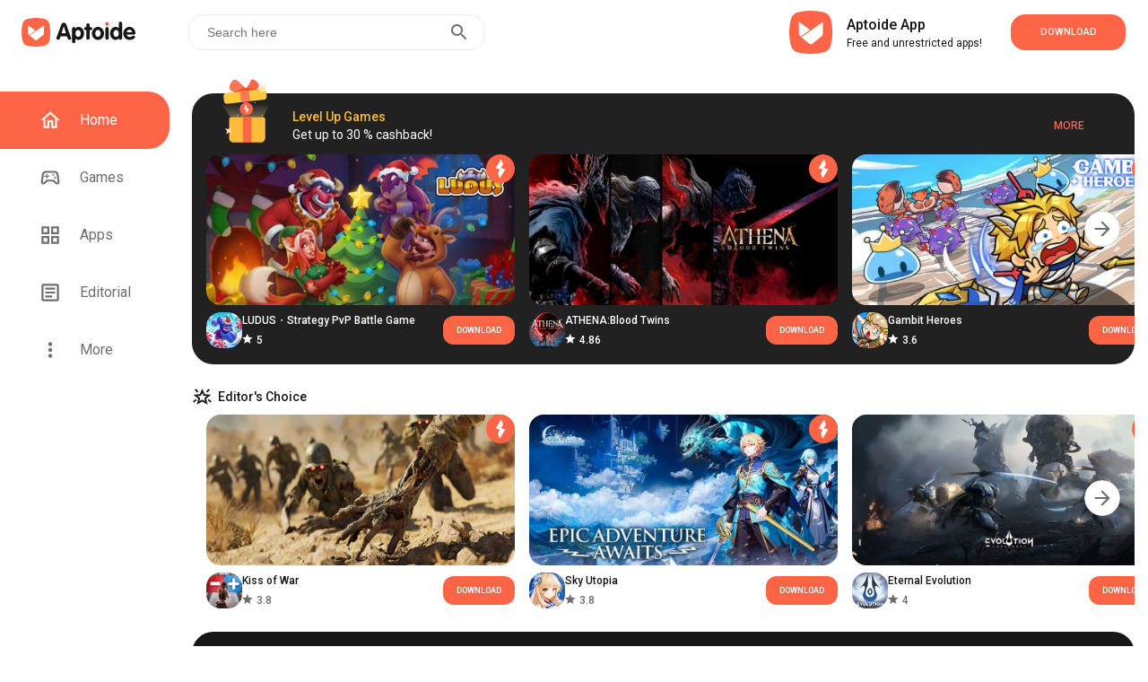

--- FILE ---
content_type: text/html; charset=utf-8
request_url: https://en.aptoide.com/
body_size: 37561
content:
<!DOCTYPE html><html lang="en"><head><link rel="icon" href="/static/favicon.ico" data-next-head=""/><meta property="td-site" content="New" data-next-head=""/><meta charSet="UTF-8" data-next-head=""/><link rel="preconnect" href="//cdn6.aptoide.com" data-next-head=""/><link rel="dns-prefetch" href="//cdn6.aptoide.com" data-next-head=""/><link rel="preconnect" href="//www.google-analytics.com" data-next-head=""/><link rel="dns-prefetch" href="//www.google-analytics.com" data-next-head=""/><link rel="preconnect" href="//ssl.google-analytics.com" data-next-head=""/><link rel="dns-prefetch" href="//ssl.google-analytics.com" data-next-head=""/><link rel="preconnect" href="//pagead2.googlesyndication.com" data-next-head=""/><link rel="dns-prefetch" href="//pagead2.googlesyndication.com" data-next-head=""/><title data-next-head="">Aptoide - The alternative Android app store</title><meta name="robots" content="all" data-next-head=""/><meta name="description" content="Find, discover and download the best apps and games for Android in the official Aptoide app store" data-next-head=""/><meta property="og:description" content="Find, discover and download the best apps and games for Android in the official Aptoide app store" data-next-head=""/><meta property="og:type" content="website" data-next-head=""/><meta property="fb:app_id" content="477114135645153" data-next-head=""/><meta name="keywords" content="android apps, android games, download android games, best android apps" data-next-head=""/><meta name="viewport" content="width=device-width, initial-scale=1, maximum-scale=2" data-next-head=""/><meta property="og:url" content="https://en.aptoide.com/" data-next-head=""/><meta property="og:title" content="Aptoide - The alternative Android app store" data-next-head=""/><meta name="twitter:site" content="https://en.aptoide.com/" data-next-head=""/><meta name="twitter:card" content="summary_large_image" data-next-head=""/><meta name="twitter:image" content="https://static-images.aptoide.com/static/imgs/aptoide-logo-color-big.png" data-next-head=""/><meta property="og:image" content="https://static-images.aptoide.com/static/imgs/aptoide-logo-color-big.png" data-next-head=""/><meta property="og:image:width" content="1200" data-next-head=""/><meta property="og:image:height" content="630" data-next-head=""/><script async="" src="https://www.googletagmanager.com/gtag/js?id=G-GZYW61NFDT" data-next-head=""></script><link rel="canonical" href="https://en.aptoide.com/" type="text/html" data-next-head=""/><link rel="alternate" href="https://en.aptoide.com/" hrefLang="en" type="text/html" data-next-head=""/><link rel="alternate" href="https://pt.aptoide.com/" hrefLang="pt" type="text/html" data-next-head=""/><link rel="alternate" href="https://br.aptoide.com/" hrefLang="pt-BR" type="text/html" data-next-head=""/><link rel="alternate" href="https://fr.aptoide.com/" hrefLang="fr" type="text/html" data-next-head=""/><link rel="alternate" href="https://es.aptoide.com/" hrefLang="es" type="text/html" data-next-head=""/><link rel="alternate" href="https://de.aptoide.com/" hrefLang="de" type="text/html" data-next-head=""/><link rel="alternate" href="https://it.aptoide.com/" hrefLang="it" type="text/html" data-next-head=""/><link rel="alternate" href="https://ru.aptoide.com/" hrefLang="ru" type="text/html" data-next-head=""/><link rel="alternate" href="https://ar.aptoide.com/" hrefLang="ar" type="text/html" data-next-head=""/><link rel="alternate" href="https://id.aptoide.com/" hrefLang="id" type="text/html" data-next-head=""/><link rel="alternate" href="https://in.aptoide.com/" hrefLang="hi" type="text/html" data-next-head=""/><link rel="alternate" href="https://bd.aptoide.com/" hrefLang="bn" type="text/html" data-next-head=""/><link rel="alternate" href="https://mr.aptoide.com/" hrefLang="mr" type="text/html" data-next-head=""/><link rel="alternate" href="https://pa.aptoide.com/" hrefLang="pa" type="text/html" data-next-head=""/><link rel="alternate" href="https://my.aptoide.com/" hrefLang="ms" type="text/html" data-next-head=""/><link rel="alternate" href="https://th.aptoide.com/" hrefLang="th" type="text/html" data-next-head=""/><link rel="alternate" href="https://vn.aptoide.com/" hrefLang="vi" type="text/html" data-next-head=""/><link rel="alternate" href="https://tr.aptoide.com/" hrefLang="tr" type="text/html" data-next-head=""/><link rel="alternate" href="https://cn.aptoide.com/" hrefLang="zh-CN" type="text/html" data-next-head=""/><link rel="alternate" href="https://ro.aptoide.com/" hrefLang="ro" type="text/html" data-next-head=""/><link rel="alternate" href="https://mm.aptoide.com/" hrefLang="my" type="text/html" data-next-head=""/><link rel="alternate" href="https://pl.aptoide.com/" hrefLang="pl" type="text/html" data-next-head=""/><link rel="alternate" href="https://rs.aptoide.com/" hrefLang="sr" type="text/html" data-next-head=""/><link rel="alternate" href="https://hu.aptoide.com/" hrefLang="hu" type="text/html" data-next-head=""/><link rel="alternate" href="https://gr.aptoide.com/" hrefLang="el" type="text/html" data-next-head=""/><link rel="alternate" href="https://bg.aptoide.com/" hrefLang="bg" type="text/html" data-next-head=""/><link rel="alternate" href="https://nl.aptoide.com/" hrefLang="nl" type="text/html" data-next-head=""/><link rel="alternate" href="https://ir.aptoide.com/" hrefLang="fa" type="text/html" data-next-head=""/><link rel="alternate" href="https://jp.aptoide.com/" hrefLang="ja" type="text/html" data-next-head=""/><link rel="alternate" href="https://ua.aptoide.com/" hrefLang="uk" type="text/html" data-next-head=""/><link rel="alternate" href="https://kr.aptoide.com/" hrefLang="ko" type="text/html" data-next-head=""/><script type="application/ld+json" data-next-head="">{
        "@context": "http://schema.org",
        "@type": "Corporation",
        "name": "Aptoide",
        "url": "https://www.aptoide.com",
        "logo": "https://cdn6.aptoide.com/includes/themes/2014/images/header/logo.svg",
        "sameAs": [
            "https://www.facebook.com/aptoide/",
            "https://twitter.com/Aptoide",
            "https://plus.google.com/+aptoideofficial",
            "https://www.instagram.com/aptoideappstore/",
            "https://www.youtube.com/user/Aptoide",
            "https://en.wikipedia.org/wiki/Aptoide"
        ]
      }</script><script type="application/ld+json" data-next-head="">{
        "@context": "http://schema.org",
        "@type": "WebSite",
        "name": "Aptoide",
        "url": "https://www.aptoide.com",
        "potentialAction": {
            "@type": "SearchAction",
            "target": "https://pt.aptoide.com/search?query={search_term_string}",
            "query-input": "required name=search_term_string"
        }
      }</script><link rel="preconnect" href="https://fonts.googleapis.com"/><link rel="preconnect" href="https://fonts.gstatic.com" crossorigin=""/><link href="https://fonts.googleapis.com/css2?family=Roboto:wght@400;500;700;900&amp;display=swap" rel="stylesheet"/><script src="https://www.googletagmanager.com/gtag/js?id=GTM-TZ8C2V3" defer=""></script><script id="ga-tags">
      (function(w,d,s,l,i){w[l]=w[l]||[];w[l].push({'gtm.start':
      new Date().getTime(),event:'gtm.js'});var f=d.getElementsByTagName(s)[0],
      j=d.createElement(s),dl=l!='dataLayer'?'&l='+l:'';j.async=true;j.src=
      'https://www.googletagmanager.com/gtm.js?id='+i+dl;f.parentNode.insertBefore(j,f);
      })(window,document,'script','dataLayer','GTM-TZ8C2V3');
            </script><noscript data-n-css=""></noscript><script defer="" nomodule="" src="https://cdn-en.aptoide.com/_next/static/chunks/polyfills-42372ed130431b0a.js"></script><script src="https://cdn-en.aptoide.com/_next/static/chunks/webpack-483db713f8f3fb9e.js" defer=""></script><script src="https://cdn-en.aptoide.com/_next/static/chunks/vendors-98279f99297d2df1.js" defer=""></script><script src="https://cdn-en.aptoide.com/_next/static/chunks/main-c5744e0da4282bdd.js" defer=""></script><script src="https://cdn-en.aptoide.com/_next/static/chunks/pages/_app-244ae5d8703c04c8.js" defer=""></script><script src="https://cdn-en.aptoide.com/_next/static/chunks/702-9f062dbc3423874c.js" defer=""></script><script src="https://cdn-en.aptoide.com/_next/static/chunks/8407-79c60360772480dd.js" defer=""></script><script src="https://cdn-en.aptoide.com/_next/static/chunks/pages/index-b5e0037507d03f99.js" defer=""></script><script src="https://cdn-en.aptoide.com/_next/static/JYl0Av0vmP7HyYVo5coTX/_buildManifest.js" defer=""></script><script src="https://cdn-en.aptoide.com/_next/static/JYl0Av0vmP7HyYVo5coTX/_ssgManifest.js" defer=""></script><style data-styled="" data-styled-version="6.1.19">html,body,div,span,applet,object,iframe,h1,h2,h3,h4,h5,h6,p,blockquote,pre,a,abbr,acronym,address,big,cite,code,del,dfn,em,img,ins,kbd,q,s,samp,small,strike,strong,sub,sup,tt,var,b,u,i,center,dl,dt,dd,menu,ol,ul,li,fieldset,form,label,legend,table,caption,tbody,tfoot,thead,tr,th,td,article,aside,canvas,details,embed,figure,figcaption,footer,header,hgroup,main,menu,nav,output,ruby,section,summary,time,mark,audio,video{margin:0;padding:0;border:0;font-size:100%;font:inherit;vertical-align:baseline;}/*!sc*/
article,aside,details,figcaption,figure,footer,header,hgroup,main,menu,nav,section{display:block;}/*!sc*/
*[hidden]{display:none;}/*!sc*/
body{line-height:1;}/*!sc*/
menu,ol,ul{list-style:none;}/*!sc*/
blockquote,q{quotes:none;}/*!sc*/
blockquote:before,blockquote:after,q:before,q:after{content:'';content:none;}/*!sc*/
table{border-collapse:collapse;border-spacing:0;}/*!sc*/
@font-face{font-family:"SF Pro";src:url("https://static-images.aptoide.com/static/font/SFPro/SF-Pro-Text-Regular.otf") format("opentype");font-weight:400;font-style:normal;}/*!sc*/
@font-face{font-family:"SF Pro";src:url("https://static-images.aptoide.com/static/font/SFPro/SF-Pro-Text-Medium.otf") format("opentype");font-weight:500;font-style:normal;}/*!sc*/
@font-face{font-family:"SF Pro";src:url("https://static-images.aptoide.com/static/font/SFPro/SF-Pro-Text-Semibold.otf") format("opentype");font-weight:600;font-style:normal;}/*!sc*/
@font-face{font-family:"SF Pro";src:url("https://static-images.aptoide.com/static/font/SFPro/SF-Pro-Text-Bold.otf") format("opentype");font-weight:700;font-style:normal;}/*!sc*/
@font-face{font-family:"SF Pro";src:url("https://static-images.aptoide.com/static/font/SFPro/SF-Pro-Display-Bold.otf") format("opentype");font-weight:700;font-style:normal;}/*!sc*/
@font-face{font-family:"SF Pro";src:url("https://static-images.aptoide.com/static/font/SFPro/SF-Pro-Display-Semibold.otf") format("opentype");font-weight:600;font-style:normal;}/*!sc*/
@font-face{font-family:"SF Pro";src:url("https://static-images.aptoide.com/static/font/SFPro/SF-Pro-Display-Regular.otf") format("opentype");font-weight:400;font-style:normal;}/*!sc*/
html{box-sizing:border-box;}/*!sc*/
*,*::before,*::after{box-sizing:inherit;}/*!sc*/
body{font-family:'Roboto',sans-serif;height:auto;background-color:#fff;overflow-x:hidden;-webkit-tap-highlight-color:rgba(0,0,0,0)!important;-webkit-tap-highlight-color:transparent!important;}/*!sc*/
a{text-decoration:none!important;color:inherit;}/*!sc*/
.no-scroll{overflow:hidden!important;}/*!sc*/
.infinite-scroll-component{overflow:hidden!important;position:relative;}/*!sc*/
.lazy-load-image-background.opacity{background-image:none!important;opacity:0;}/*!sc*/
.lazy-load-image-background.opacity.lazy-load-image-loaded{opacity:1;transition:opacity .3s;}/*!sc*/
.homead{width:325px;height:100px;}/*!sc*/
@media(min-width:768px){.homead{width:728px;height:90px;}}/*!sc*/
@media(min-width:1024px){.homead{width:970px;height:90px;}}/*!sc*/
data-styled.g1[id="sc-global-fZka-De1"]{content:"sc-global-fZka-De1,"}/*!sc*/
.ACEyX{color:black;font-family:Roboto;font-size:14px;font-style:normal;font-weight:500;line-height:20px;}/*!sc*/
data-styled.g8[id="fonts__RegularMediumS-sc-1hwconz-2"]{content:"ACEyX,"}/*!sc*/
.dgSJlS{color:white;font-family:Roboto;font-size:10px;font-style:normal;font-weight:400;line-height:14px;}/*!sc*/
data-styled.g13[id="fonts__SmallTextRegularXXS-sc-1hwconz-7"]{content:"dgSJlS,"}/*!sc*/
.biQWPU{display:flex;min-height:40px;padding:12px 16px;justify-content:center;align-items:center;gap:10px;color:white;text-align:center;font-family:Roboto;font-size:9px;font-style:normal;font-weight:500;line-height:14px;text-transform:uppercase;border-radius:16px;border:none;background-color:#fe6446;width:fit-content;cursor:pointer;z-index:20;}/*!sc*/
data-styled.g14[id="buttons__OpaqueOrangeButton-sc-10xsi83-0"]{content:"biQWPU,"}/*!sc*/
.bgVpQu{width:100%;min-width:295px;max-width:350px;display:flex;flex-direction:column;border-radius:24px;background-color:#212121;padding:16px;}/*!sc*/
data-styled.g15[id="cardstyles__Container-sc-1pozmb0-0"]{content:"bgVpQu,"}/*!sc*/
.dLGOQQ{display:flex;gap:6px;}/*!sc*/
data-styled.g16[id="cardstyles__Row-sc-1pozmb0-1"]{content:"dLGOQQ,"}/*!sc*/
.gNvRjl{display:flex;flex-direction:column;gap:6px;}/*!sc*/
.iQNvSp{display:flex;flex-direction:column;gap:6px;margin:8px 0 0 0;}/*!sc*/
data-styled.g17[id="cardstyles__Col-sc-1pozmb0-2"]{content:"gNvRjl,iQNvSp,"}/*!sc*/
.dMMKrx{width:40px;height:40px;padding:4px;display:flex;align-items:center;justify-content:center;border-radius:6px;background-color:#282828;flex-direction:column;gap:4px;}/*!sc*/
data-styled.g18[id="cardstyles__TimerBox-sc-1pozmb0-3"]{content:"dMMKrx,"}/*!sc*/
.blOeLW{color:#aeaeb3;font-family:Roboto;font-size:14px;font-style:normal;font-weight:400;line-height:normal;}/*!sc*/
data-styled.g19[id="cardstyles__RegularS-sc-1pozmb0-4"]{content:"blOeLW,"}/*!sc*/
.bqFLNF{overflow:hidden;color:#f7f7f7;text-overflow:ellipsis;font-family:Roboto;font-size:14px;font-style:normal;font-weight:400;line-height:normal;}/*!sc*/
data-styled.g20[id="cardstyles__GameDescription-sc-1pozmb0-5"]{content:"bqFLNF,"}/*!sc*/
.bbgbmj{color:white;font-family:Roboto;font-size:7px;font-style:normal;font-weight:400;line-height:normal;text-transform:uppercase;}/*!sc*/
data-styled.g21[id="cardstyles__TimerText-sc-1pozmb0-6"]{content:"bbgbmj,"}/*!sc*/
.gYxfHq{margin-left:auto;white-space:nowrap;}/*!sc*/
data-styled.g23[id="cardstyles__GetNow-sc-1pozmb0-8"]{content:"gYxfHq,"}/*!sc*/
.gwBDnI{margin-bottom:0;cursor:pointer;z-index:10;display:flex;flex-direction:column;height:fit-content;flex-direction:row;align-items:center;}/*!sc*/
.gwBDnI:nth-child(1){padding-left:0px;}/*!sc*/
@media (max-width: 63.99875em){.gwBDnI:nth-child(1){padding-left:16px;}}/*!sc*/
.lkuRXD{margin-bottom:0;cursor:pointer;z-index:10;display:flex;flex-direction:column;height:fit-content;flex-direction:row;align-items:center;}/*!sc*/
data-styled.g24[id="bundle-app-card__CardContainer-sc-rdvcxn-0"]{content:"gwBDnI,lkuRXD,"}/*!sc*/
.cJngKU{text-align:left;overflow:hidden;margin-top:10px;cursor:pointer;position:relative;width:112px;height:35px;margin:0;width:72px;height:30px;margin-bottom:11px;}/*!sc*/
@media (max-width: 63.99875em){.cJngKU{width:72px;}}/*!sc*/
@media (min-width: 0em) and (max-width: 47.99875em){.cJngKU{height:33px;margin-bottom:9px;}}/*!sc*/
data-styled.g25[id="bundle-app-card__AppNameContainer-sc-rdvcxn-1"]{content:"cJngKU,"}/*!sc*/
.hcmiKv{font-family:Roboto;font-style:normal;font-weight:500;font-size:12px;line-height:16px;color:white;display:inline-block;display:-webkit-box;-webkit-line-clamp:2;-webkit-box-orient:vertical;overflow:hidden;font-family:Roboto;font-style:normal;font-weight:500;font-size:12px;line-height:16px;color:#171717;}/*!sc*/
.dIkBFq{font-family:Roboto;font-style:normal;font-weight:500;font-size:12px;line-height:16px;color:white;display:inline-block;display:-webkit-box;-webkit-line-clamp:2;-webkit-box-orient:vertical;overflow:hidden;}/*!sc*/
data-styled.g26[id="bundle-app-card__AppName-sc-rdvcxn-2"]{content:"hcmiKv,dIkBFq,"}/*!sc*/
.kFucsL{display:flex;align-items:center;font-family:Roboto;font-style:normal;font-weight:500;font-size:12px;line-height:16px;color:white;width:100%;height:20px;color:#6f6f6f;}/*!sc*/
.kFucsL img{margin-right:5px;}/*!sc*/
.jrhpuc{display:flex;align-items:center;font-family:Roboto;font-style:normal;font-weight:500;font-size:12px;line-height:16px;color:white;width:100%;height:20px;}/*!sc*/
.jrhpuc img{margin-right:5px;}/*!sc*/
data-styled.g27[id="bundle-app-card__AppScore-sc-rdvcxn-3"]{content:"kFucsL,jrhpuc,"}/*!sc*/
.ktoUTk{display:flex;flex-direction:column;height:100%;justify-content:flex-start;padding-left:8px;}/*!sc*/
data-styled.g28[id="bundle-app-card__DetailsContainer-sc-rdvcxn-4"]{content:"ktoUTk,"}/*!sc*/
.hTYRmg{height:112px;width:112px;border-radius:16px;position:relative;overflow:hidden;height:56px;width:56px;}/*!sc*/
data-styled.g29[id="bundle-app-card__AppCardIcon-sc-rdvcxn-5"]{content:"hTYRmg,"}/*!sc*/
.gmRCUQ{position:absolute;top:0;right:0;width:32px;height:32px;width:24px;height:24px;}/*!sc*/
data-styled.g30[id="bundle-app-card__AppCoins-sc-rdvcxn-6"]{content:"gmRCUQ,"}/*!sc*/
.ePzxDM{padding-top:4px;}/*!sc*/
data-styled.g31[id="bundle-app-card__ScoreSpan-sc-rdvcxn-7"]{content:"ePzxDM,"}/*!sc*/
.hjkCBw{width:376px;height:184px;border-radius:16px;position:relative;overflow:hidden;}/*!sc*/
@media (max-width: 63.99875em){.hjkCBw{width:280px;height:136px;}}/*!sc*/
data-styled.g32[id="editorial-card__GraphicContainer-sc-1xin93d-0"]{content:"hjkCBw,"}/*!sc*/
.bznFmN{height:fit-content;width:376px;display:flex;flex-direction:column;margin-right:1rem;cursor:pointer;}/*!sc*/
@media (max-width: 63.99875em){.bznFmN:first-child{margin-left:1rem;}}/*!sc*/
data-styled.g33[id="editorial-card__EditorialHomeContainer-sc-1xin93d-1"]{content:"bznFmN,"}/*!sc*/
.cBMWeX{display:flex;flex-direction:column;align-items:flex-start;margin-top:7px;}/*!sc*/
data-styled.g34[id="editorial-card__EditorialDetails-sc-1xin93d-2"]{content:"cBMWeX,"}/*!sc*/
.cLOKKz{font-family:Roboto;font-style:normal;font-weight:normal;font-size:10px;line-height:14px;color:#171717;overflow:hidden;text-align:justify;display:-webkit-box;-webkit-line-clamp:2;-webkit-box-orient:vertical;overflow:hidden;}/*!sc*/
data-styled.g35[id="editorial-card__EditorialSpan-sc-1xin93d-3"]{content:"cLOKKz,"}/*!sc*/
.blbIHI{font-family:Roboto;font-style:normal;font-weight:500;font-size:16px;line-height:24px;color:#171717;}/*!sc*/
data-styled.g36[id="editorial-card__EditorialTitle-sc-1xin93d-4"]{content:"blbIHI,"}/*!sc*/
.UWutI{display:flex;align-items:center;justify-content:center;padding:5px 12px;background-color:#212121;border-radius:68px;font-family:Roboto;font-style:normal;font-weight:500;font-size:9px;line-height:14px;text-transform:uppercase;color:white;position:absolute;top:8px;left:8px;}/*!sc*/
data-styled.g39[id="editorial-card__CategoryTag-sc-1xin93d-7"]{content:"UWutI,"}/*!sc*/
.cTNyQz{position:relative;display:flex;justify-content:flex-start;}/*!sc*/
data-styled.g40[id="editorial-card__EditorialDescription-sc-1xin93d-8"]{content:"cTNyQz,"}/*!sc*/
.ifxsJD{display:flex;justify-content:center;align-items:center;width:224px;height:56px;border-radius:16px;cursor:pointer;font-family:Roboto;font-style:normal;font-weight:500;text-transform:uppercase;font-size:11px;line-height:14px;transition:0.25s ease box-shadow;color:white;background-color:#fe6446;width:128px;height:40px;}/*!sc*/
@media (max-width: 63.99875em){.ifxsJD{width:96px;}}/*!sc*/
.ifxsJD:hover{box-shadow:0px 0px 19px #fe6446;}/*!sc*/
@media (max-width: 63.99875em){.ifxsJD{width:104px;height:40px;flex-shrink:0;}}/*!sc*/
data-styled.g51[id="gradient-button__AppStoreDownload-sc-1troloh-3"]{content:"ifxsJD,"}/*!sc*/
.kILvHj{display:flex;align-items:center;}/*!sc*/
data-styled.g134[id="logo__LogoAnchor-sc-17brp04-0"]{content:"kILvHj,"}/*!sc*/
.hORVDB{height:32px;width:133px;}/*!sc*/
@media (max-width: 63.99875em){.hORVDB{height:24px;width:98px;}}/*!sc*/
data-styled.g135[id="logo__LogoImg-sc-17brp04-1"]{content:"hORVDB,"}/*!sc*/
.iNMknX{display:flex;align-items:center;width:344px;height:80px;padding-right:24px;background-color:"white";border-radius:24px;cursor:pointer;margin-right:1rem;box-shadow:none;border-radius:0;padding:0;width:100%;margin-right:0;height:fit-content;padding:1.5rem 1rem;}/*!sc*/
.iNMknX:hover{background:#ececec;}/*!sc*/
@media (max-width: 63.99875em){.iNMknX{margin-left:1rem;margin-bottom:1rem;width:304px;margin-left:1rem;margin-right:1rem;margin-bottom:0;padding:1.5rem 0;width:100%;}}/*!sc*/
data-styled.g144[id="promotional__PromotionalContainer-sc-1pa74cy-0"]{content:"iNMknX,"}/*!sc*/
.joouNt{display:flex;flex-direction:column;height:37px;justify-content:space-between;padding-left:8px;}/*!sc*/
data-styled.g145[id="promotional__PromotionalDetails-sc-1pa74cy-1"]{content:"joouNt,"}/*!sc*/
.eIExhj{font-family:Roboto;font-style:normal;color:#171717;white-space:nowrap;text-overflow:ellipsis;overflow:hidden;font-weight:500;font-size:16px;line-height:24px;}/*!sc*/
.ftrJAU{font-family:Roboto;font-style:normal;color:#171717;white-space:nowrap;text-overflow:ellipsis;overflow:hidden;font-weight:normal;font-size:12px;line-height:16px;}/*!sc*/
data-styled.g146[id="promotional__PromotionalSpan-sc-1pa74cy-2"]{content:"eIExhj,ftrJAU,"}/*!sc*/
.jRdddK{width:48px;height:48px;margin-right:16px;}/*!sc*/
data-styled.g147[id="promotional__PromotionalIcon-sc-1pa74cy-3"]{content:"jRdddK,"}/*!sc*/
.biPgXs{margin-left:auto;}/*!sc*/
@media (max-width: 63.99875em){.biPgXs{margin-right:1rem;}}/*!sc*/
data-styled.g148[id="promotional__PromotionalArrow-sc-1pa74cy-4"]{content:"biPgXs,"}/*!sc*/
.ionhGK{display:flex;justify-content:flex-start;width:100%;}/*!sc*/
data-styled.g149[id="promotional__PromotionalRow-sc-1pa74cy-5"]{content:"ionhGK,"}/*!sc*/
.bTCYkZ:before{background-color:#fe6446;border-radius:24px;position:absolute;display:block;top:0;left:0;width:3rem;height:1.5rem;border:0.1rem solid transparent;border-radius:4px;background:#b5b5b5;content:"";}/*!sc*/
data-styled.g183[id="switch__Label-sc-qkk44j-0"]{content:"bTCYkZ,"}/*!sc*/
.hXkQcn{outline:0;user-select:none;display:inline-block;position:absolute;opacity:0;}/*!sc*/
.hXkQcn+.switch__Label-sc-qkk44j-0{position:relative;display:initial;font-size:1rem;line-height:initial;padding-left:2.5rem;padding-top:0.2rem;cursor:pointer;}/*!sc*/
.hXkQcn+.switch__Label-sc-qkk44j-0::before{position:absolute;display:block;top:6.5px;left:0;width:40px;height:0.875rem;border:0.1rem solid transparent;border-radius:4px;opacity:0.4;background:#b5b5b5;content:"";border-radius:24px;}/*!sc*/
.hXkQcn+.switch__Label-sc-qkk44j-0::after{display:block;position:absolute;top:0.25rem;left:0rem;width:1.25rem;height:1.25rem;-webkit-transform:translate3d(0,0,0);transform:translate3d(0,0,0);border-radius:4px;background:#6f6f6f;transition:all 0.25s ease-out;content:"";border-radius:50%;}/*!sc*/
.hXkQcn:checked+.switch__Label-sc-qkk44j-0::before{background-color:#fe9150;opacity:1;}/*!sc*/
.hXkQcn:checked+.switch__Label-sc-qkk44j-0::after{left:1.5rem;background-color:#fe6446;}/*!sc*/
data-styled.g184[id="switch__Input-sc-qkk44j-1"]{content:"hXkQcn,"}/*!sc*/
.eDHLDU{width:auto;padding:8px 5px;background-color:white;border:solid 1px #fe6446;border-radius:16px;color:#fe6446;margin:5px;text-align:center;cursor:pointer;text-decoration:none;*/border-radius:8px;padding:2px 2px;margin:2px;}/*!sc*/
.eDHLDU:nth-child(1){margin-left:0;}/*!sc*/
@media (max-width: 63.99875em){.eDHLDU:nth-child(1){margin-left:1rem;}}/*!sc*/
.eDHLDU:hover{text-decoration:none;}/*!sc*/
@media (min-width: 0em){.eDHLDU{padding:4px 4px;margin:0.5rem 0.75rem;margin-top:0;}}/*!sc*/
data-styled.g185[id="bubble__BubbleButton-sc-1ktxm1-0"]{content:"eDHLDU,"}/*!sc*/
.jRIDsZ{width:100%;padding:0 15px;font-size:8px;height:7px;padding:0px 5px;align-self:center;text-overflow:ellipsis;white-space:nowrap;}/*!sc*/
@media (min-width: 0em){.jRIDsZ{font-size:12px;padding:0px 10px;}}/*!sc*/
data-styled.g186[id="bubble__BubbleSpan-sc-1ktxm1-1"]{content:"jRIDsZ,"}/*!sc*/
.gGtHpI{padding-top:3rem 0rem;display:flex;flex-direction:column;width:100%;margin-top:1rem;padding-left:0.5rem;padding-right:0.5rem;}/*!sc*/
@media (max-width: 63.99875em){.gGtHpI{padding-left:0;padding-right:0;}}/*!sc*/
data-styled.g187[id="side-feature__FeatureContainer-sc-10qevw4-0"]{content:"gGtHpI,"}/*!sc*/
.cArgan{display:inline-flex;justify-content:flex-start;padding:0.5rem 0.5rem;padding-left:0;max-width:100%;}/*!sc*/
.cArgan:nth-child(1){padding-top:0;}/*!sc*/
@media (max-width: 63.99875em){.cArgan:nth-child(1){padding-top:0.5rem;}}/*!sc*/
@media (max-width: 63.99875em){.cArgan{padding-bottom:0;margin-left:1rem;}}/*!sc*/
data-styled.g188[id="side-feature__FeatureHeader-sc-10qevw4-1"]{content:"cArgan,"}/*!sc*/
.fPosKX{width:24px;height:24px;}/*!sc*/
data-styled.g189[id="side-feature__FeatureIcon-sc-10qevw4-2"]{content:"fPosKX,"}/*!sc*/
.euZlJN{display:flex;justify-content:space-between;align-items:center;width:100%;padding:0 0.5rem;}/*!sc*/
data-styled.g190[id="side-feature__Header-sc-10qevw4-3"]{content:"euZlJN,"}/*!sc*/
.bgcBsN{font-family:Roboto;font-style:normal;font-weight:500;font-size:14px;line-height:20px;color:#171717;}/*!sc*/
data-styled.g191[id="side-feature__FeatureTitle-sc-10qevw4-4"]{content:"bgcBsN,"}/*!sc*/
.iYWCqE{display:inline-flex;align-content:center;align-items:center;justify-content:flex-start;min-width:5rem;width:99.8%;height:fit-content;overflow-y:hidden;overflow-x:auto;-webkit-overflow-scrolling:touch;margin:8px 0;-ms-overflow-style:none;scrollbar-width:none;}/*!sc*/
.iYWCqE::-webkit-scrollbar{display:none;}/*!sc*/
data-styled.g194[id="side-feature__ButtonContainer-sc-10qevw4-7"]{content:"iYWCqE,"}/*!sc*/
.dFhDqx{margin:0.5rem 0;}/*!sc*/
data-styled.g196[id="side-feature__Selector-sc-10qevw4-9"]{content:"dFhDqx,"}/*!sc*/
.bzdNWD{font-family:Roboto;font-style:normal;font-weight:normal;font-size:14px;line-height:20px;color:#4c4c4c;}/*!sc*/
@media (max-width: 63.99875em){.bzdNWD{margin-left:1rem;}}/*!sc*/
data-styled.g197[id="side-feature__SelectorSubtitle-sc-10qevw4-10"]{content:"bzdNWD,"}/*!sc*/
.hwwGuG{display:flex;flex-direction:column;width:416px;position:relative;margin-top:16px;}/*!sc*/
@media (max-width: 63.99875em){.hwwGuG{width:100%;z-index:0;}}/*!sc*/
data-styled.g245[id="language-selector__DropdownContainer-sc-mnkynv-0"]{content:"hwwGuG,"}/*!sc*/
.dfdfBh{min-width:180px;width:fit-content;border:1px solid #171717;border-radius:16px;height:40px;padding:10px 16px;display:flex;align-items:center;cursor:pointer;position:relative;z-index:2;background:#ffffff;}/*!sc*/
data-styled.g246[id="language-selector__DropdownBar-sc-mnkynv-1"]{content:"dfdfBh,"}/*!sc*/
.kZhcLr{font-family:"Roboto";font-style:normal;font-weight:400;font-size:14px;line-height:20px;color:#171717;margin-right:8px;}/*!sc*/
data-styled.g250[id="language-selector__Text-sc-mnkynv-5"]{content:"kZhcLr,"}/*!sc*/
.gpgZSD{margin-left:auto;}/*!sc*/
data-styled.g251[id="language-selector__Arrow-sc-mnkynv-6"]{content:"gpgZSD,"}/*!sc*/
.lfkIge{margin-top:40px;display:flex;align-items:center;}/*!sc*/
data-styled.g252[id="social__SocialRow-sc-10u4m8q-0"]{content:"lfkIge,"}/*!sc*/
.fvBENF{height:32px;width:32px;border-radius:50%;border:1px solid #6f6f6f;display:flex;align-items:center;justify-content:center;}/*!sc*/
data-styled.g253[id="social__SocialItemContainer-sc-10u4m8q-1"]{content:"fvBENF,"}/*!sc*/
.jhwEzq:not(:last-child) div{margin-right:1rem;}/*!sc*/
data-styled.g255[id="social__SocialAnchor-sc-10u4m8q-3"]{content:"jhwEzq,"}/*!sc*/
.brizeP{width:768px;display:flex;flex-direction:column;margin-top:5rem;position:relative;padding-bottom:1.5rem;}/*!sc*/
@media (max-width: 63.99875em){.brizeP{width:100%;padding-bottom:140px;padding-right:1rem;padding-left:1rem;}}/*!sc*/
data-styled.g256[id="footer__FooterContainer-sc-18otxn6-0"]{content:"brizeP,"}/*!sc*/
.jxDLTT{width:91px;height:24px;margin-bottom:0.5rem;}/*!sc*/
data-styled.g257[id="footer__Logo-sc-18otxn6-1"]{content:"jxDLTT,"}/*!sc*/
.kBqdWQ{position:relative;display:flex;flex-direction:column;margin-left:55px;height:290px;}/*!sc*/
.kBqdWQ:first-child{margin-left:0;}/*!sc*/
@media only screen and (max-width:1170px){.kBqdWQ{margin-left:40px;}}/*!sc*/
@media only screen and (max-width:1130px){.kBqdWQ{margin-left:30px;}}/*!sc*/
@media only screen and (max-width:1100px){.kBqdWQ{margin-left:20px;}}/*!sc*/
@media (max-width: 63.99875em){.kBqdWQ{margin-left:1rem;height:auto;}.kBqdWQ:nth-child(2){margin-left:auto;}}/*!sc*/
data-styled.g258[id="footer__Col-sc-18otxn6-2"]{content:"kBqdWQ,"}/*!sc*/
.bvRkic{display:flex;width:100%;}/*!sc*/
@media (max-width: 63.99875em){.bvRkic{margin-bottom:1rem;}.bvRkic:nth-child(3){margin-bottom:0;}}/*!sc*/
data-styled.g259[id="footer__Row-sc-18otxn6-3"]{content:"bvRkic,"}/*!sc*/
.dZmkS{width:100%;text-align:left;text-justify:inter-word;font-family:"Roboto";font-style:normal;font-weight:400;font-size:14px;line-height:20px;color:#171717;}/*!sc*/
@media (max-width: 63.99875em){.dZmkS{width:100%;}}/*!sc*/
data-styled.g260[id="footer__Text-sc-18otxn6-4"]{content:"dZmkS,"}/*!sc*/
.dyBRKv{font-family:"Roboto";font-style:normal;font-weight:500;font-size:16px;line-height:24px;color:#171717;margin-bottom:1rem;white-space:nowrap;}/*!sc*/
data-styled.g261[id="footer__Title-sc-18otxn6-5"]{content:"dyBRKv,"}/*!sc*/
.jwSLLC{font-family:"Roboto";font-style:normal;font-weight:400;font-size:14px;line-height:20px;color:#4c4c4c;margin-bottom:1rem;white-space:nowrap;}/*!sc*/
data-styled.g262[id="footer__FooterItem-sc-18otxn6-6"]{content:"jwSLLC,"}/*!sc*/
.jhtXop{font-weight:600;white-space:pre;}/*!sc*/
data-styled.g263[id="footer__Weighted-sc-18otxn6-7"]{content:"jhtXop,"}/*!sc*/
.iainOe{font-family:"Roboto";font-style:normal;font-weight:400;font-size:10px;line-height:14px;color:#b3b3b3;margin-top:auto;}/*!sc*/
data-styled.g264[id="footer__Copyright-sc-18otxn6-8"]{content:"iainOe,"}/*!sc*/
.eiqaZV{font-family:"Roboto";font-style:normal;font-weight:400;font-size:10px;line-height:14px;color:#4c4c4c;margin-right:1.5rem;white-space:nowrap;cursor:pointer;}/*!sc*/
@media (max-width: 63.99875em){.eiqaZV{margin-bottom:1rem;}}/*!sc*/
data-styled.g265[id="footer__BottomItem-sc-18otxn6-9"]{content:"eiqaZV,"}/*!sc*/
.ldXlSm{position:absolute;left:0;bottom:0;display:flex;align-items:center;}/*!sc*/
@media (max-width: 63.99875em){.ldXlSm{margin-left:0;position:relative;}}/*!sc*/
data-styled.g266[id="footer__BottomRow-sc-18otxn6-10"]{content:"ldXlSm,"}/*!sc*/
.dxDlpI{display:flex;align-items:center;width:100%;margin-bottom:8px;padding-right:24px;padding-left:24px;margin-bottom:12px;}/*!sc*/
@media (max-width: 63.99875em){.dxDlpI{padding-left:16px;}}/*!sc*/
@media (max-width: 63.99875em){.dxDlpI{padding-left:24px;}}/*!sc*/
.bbaLEp{display:flex;align-items:center;width:100%;margin-bottom:8px;padding-right:24px;}/*!sc*/
@media (max-width: 63.99875em){.bbaLEp{padding-left:16px;}}/*!sc*/
data-styled.g273[id="bundler-header__HeaderContainer-sc-1e5ix02-0"]{content:"dxDlpI,bbaLEp,"}/*!sc*/
.hNOeIJ{display:flex;align-items:center;}/*!sc*/
data-styled.g274[id="bundler-header__TitleIcon-sc-1e5ix02-1"]{content:"hNOeIJ,"}/*!sc*/
.hEalCY{font-family:Roboto;font-style:normal;font-weight:500;font-size:14px;line-height:20px;color:#171717;}/*!sc*/
.jmPLxT{font-family:Roboto;font-style:normal;font-weight:500;font-size:14px;line-height:20px;color:#171717;color:white;}/*!sc*/
data-styled.g275[id="bundler-header__Title-sc-1e5ix02-2"]{content:"hEalCY,jmPLxT,"}/*!sc*/
.iZHWsx{width:24px;height:24px;margin-right:5px;}/*!sc*/
data-styled.g276[id="bundler-header__Icon-sc-1e5ix02-3"]{content:"iZHWsx,"}/*!sc*/
.hYENHc{margin-left:auto;font-family:Roboto;font-style:normal;font-weight:500;font-size:11px;line-height:14px;text-transform:uppercase;color:#fe6446;}/*!sc*/
data-styled.g277[id="bundler-header__MoreButton-sc-1e5ix02-4"]{content:"hYENHc,"}/*!sc*/
.gdIzLY{display:flex;flex-direction:column;margin-left:16px;}/*!sc*/
data-styled.g278[id="bundler-header__Col-sc-1e5ix02-5"]{content:"gdIzLY,"}/*!sc*/
.fTMGgn{font-family:Roboto;font-size:14px;font-weight:500;line-height:20px;color:#ffbb39;}/*!sc*/
data-styled.g279[id="bundler-header__HeaderTitle-sc-1e5ix02-6"]{content:"fTMGgn,"}/*!sc*/
.jhnuWi{font-family:Roboto;font-size:14px;font-weight:400;line-height:20px;text-align:left;color:white;}/*!sc*/
data-styled.g280[id="bundler-header__HeaderSub-sc-1e5ix02-7"]{content:"jhnuWi,"}/*!sc*/
.kuHANP{font-family:Roboto;font-size:12px;font-weight:500;line-height:16px;margin-left:auto;margin-right:32px;color:#fe6446;text-transform:uppercase;cursor:pointer;}/*!sc*/
@media (max-width: 63.99875em){.kuHANP{margin-right:0;}}/*!sc*/
data-styled.g282[id="bundler-header__More-sc-1e5ix02-9"]{content:"kuHANP,"}/*!sc*/
.cNfvTc{width:fit-content;background-color:"white";border-radius:8px;cursor:pointer;margin-left:16px;}/*!sc*/
data-styled.g327[id="feature-graphic-card__CardContainer-sc-xo8oxb-0"]{content:"cNfvTc,"}/*!sc*/
.bVmnQf{width:344px;height:168px;background-position:center center;background-size:cover;border-radius:16px;position:relative;overflow:hidden;}/*!sc*/
@media (max-width: 47.99875em){.bVmnQf{width:285px;height:136px;}}/*!sc*/
data-styled.g328[id="feature-graphic-card__GraphicContainer-sc-xo8oxb-1"]{content:"bVmnQf,"}/*!sc*/
.gmAqaB{width:40px;height:40px;border-radius:16px;}/*!sc*/
data-styled.g329[id="feature-graphic-card__IconContainer-sc-xo8oxb-2"]{content:"gmAqaB,"}/*!sc*/
.iIQGTG{font-family:Roboto;font-style:normal;font-weight:500;font-size:12px;line-height:16px;color:white;height:18px;overflow:hidden;width:100%;white-space:nowrap;overflow:hidden;text-overflow:ellipsis;max-width:200px;}/*!sc*/
@media (max-width: 47.99875em){.iIQGTG{max-width:150px;}}/*!sc*/
.fTJoTI{font-family:Roboto;font-style:normal;font-weight:500;font-size:12px;line-height:16px;color:#171717;height:18px;overflow:hidden;width:100%;white-space:nowrap;overflow:hidden;text-overflow:ellipsis;max-width:200px;}/*!sc*/
@media (max-width: 47.99875em){.fTJoTI{max-width:150px;}}/*!sc*/
data-styled.g330[id="feature-graphic-card__AppName-sc-xo8oxb-3"]{content:"iIQGTG,fTJoTI,"}/*!sc*/
.eEBgNS{width:100%;}/*!sc*/
@media (max-width: 47.99875em){.eEBgNS{margin-top:0;}}/*!sc*/
data-styled.g331[id="feature-graphic-card__AppScore-sc-xo8oxb-4"]{content:"eEBgNS,"}/*!sc*/
.fMhMee{padding-right:0.25rem;}/*!sc*/
data-styled.g332[id="feature-graphic-card__Star-sc-xo8oxb-5"]{content:"fMhMee,"}/*!sc*/
.iqmZmJ{font-family:Roboto;font-style:normal;font-weight:500;font-size:12px;line-height:16px;color:white;}/*!sc*/
.jvBDrZ{font-family:Roboto;font-style:normal;font-weight:500;font-size:12px;line-height:16px;color:#6F6F6F;}/*!sc*/
data-styled.g333[id="feature-graphic-card__Score-sc-xo8oxb-6"]{content:"iqmZmJ,jvBDrZ,"}/*!sc*/
.kyaJiN{z-index:100;width:100%;display:flex;align-items:center;padding:0.375rem 0;padding-bottom:0;height:50px;gap:8px;}/*!sc*/
data-styled.g334[id="feature-graphic-card__FooterContainer-sc-xo8oxb-7"]{content:"kyaJiN,"}/*!sc*/
.dehTks{display:flex;flex-direction:column;justify-content:space-evenly;align-items:flex-start;height:100%;}/*!sc*/
data-styled.g335[id="feature-graphic-card__DetailsContainer-sc-xo8oxb-8"]{content:"dehTks,"}/*!sc*/
.cZYtRr{position:absolute;top:0;right:0;width:32px;height:32px;}/*!sc*/
data-styled.g336[id="feature-graphic-card__AppcoinsIcon-sc-xo8oxb-9"]{content:"cZYtRr,"}/*!sc*/
.jQqlQO{margin-left:auto;width:80px;height:32px;border-radius:12px;display:flex;align-items:center;justify-content:center;transition:0.25s ease box-shadow;font-family:Roboto;font-size:9px;font-weight:500;line-height:14px;text-align:center;text-transform:uppercase;color:white;cursor:pointer;background:#fe6446;}/*!sc*/
.jQqlQO:hover{box-shadow:0px 0px 5px #fe9150;}/*!sc*/
@media (max-width: 63.99875em){.jQqlQO{width:80px;height:32px;}}/*!sc*/
data-styled.g337[id="feature-graphic-card__DownloadButton-sc-xo8oxb-10"]{content:"jQqlQO,"}/*!sc*/
.yjyLG{width:100%;display:flex;overflow-x:scroll;-ms-overflow-style:none;scrollbar-width:none;transition:all 1.5s ease-in-out;gap:16px;padding-right:24px;}/*!sc*/
.yjyLG ::-webkit-scrollbar{display:none;}/*!sc*/
.yjyLG >:first-child{margin-left:16px;}/*!sc*/
data-styled.g338[id="cards-slider__Slider-sc-178sau2-0"]{content:"yjyLG,"}/*!sc*/
.fzYNen{display:flex;flex-direction:column;flex-shrink:0;margin-top:16px;position:relative;background:linear-gradient( 116.63deg,rgb(254,145,80) 8.97%,rgb(254,100,70) 92.93% );padding:16px 0;width:100%;border-radius:24px;max-width:100%;background:#212121;}/*!sc*/
.fzYNen:not(:first-child){margin-top:24px;}/*!sc*/
@media (max-width: 63.99875em){.fzYNen{margin-left:16px;}}/*!sc*/
.iLmVAj{display:flex;flex-direction:column;flex-shrink:0;margin-top:16px;position:relative;}/*!sc*/
.iLmVAj:not(:first-child){margin-top:24px;}/*!sc*/
.lfPfVm{display:flex;flex-direction:column;flex-shrink:0;margin-top:16px;position:relative;background:linear-gradient( 116.63deg,rgb(254,145,80) 8.97%,rgb(254,100,70) 92.93% );padding:16px 0;width:100%;border-radius:24px;max-width:100%;background:#171717;}/*!sc*/
.lfPfVm:not(:first-child){margin-top:24px;}/*!sc*/
@media (max-width: 63.99875em){.lfPfVm{margin-left:16px;}}/*!sc*/
.cLqpBw{display:flex;flex-direction:column;flex-shrink:0;margin-top:16px;position:relative;background:linear-gradient( 116.63deg,rgb(254,145,80) 8.97%,rgb(254,100,70) 92.93% );padding:16px 0;width:100%;border-radius:24px;max-width:100%;}/*!sc*/
.cLqpBw:not(:first-child){margin-top:24px;}/*!sc*/
@media (max-width: 63.99875em){.cLqpBw{margin-left:16px;}}/*!sc*/
data-styled.g339[id="bundle__BundleContainer-sc-1w3kerq-0"]{content:"fzYNen,iLmVAj,lfPfVm,cLqpBw,"}/*!sc*/
.bOvjCj{background-color:white;display:inline-flex;right:0;font-size:18px;transition:all 500ms ease-in-out;align-self:flex-end;justify-content:flex-end;direction:ltr;z-index:100;height:40px;width:100%;margin-left:1.5rem;border:1px solid #EBEBEB;border-radius:16px;}/*!sc*/
@media (max-width: 63.99875em){.bOvjCj{margin-right:1rem;}}/*!sc*/
data-styled.g360[id="search-bar-desktop__SearchBarContainer-sc-4ja5qn-0"]{content:"bOvjCj,"}/*!sc*/
.jNboiR{display:inline-flex;justify-content:start;align-items:center;width:100%;float:right;}/*!sc*/
data-styled.g361[id="search-bar-desktop__SearchForm-sc-4ja5qn-1"]{content:"jNboiR,"}/*!sc*/
.iOQGAT{width:100%;height:100%;border:0;padding:8px 10px;font-size:0.875rem;outline:none;background:transparent;float:right;color:#808080;}/*!sc*/
.iOQGAT:-webkit-autofill,.iOQGAT:-webkit-autofill:hover,.iOQGAT:-webkit-autofill:focus,.iOQGAT:-webkit-autofill:active{-webkit-transition:"color 9999s ease-out, background-color 9999s ease-out";-webkit-transition-delay:9999s;}/*!sc*/
.iOQGAT:focus{outline:none;}/*!sc*/
@media (max-width: 63.99875em){.iOQGAT{padding-right:0;padding-left:5px;}}/*!sc*/
data-styled.g362[id="search-bar-desktop__SearchInput-sc-4ja5qn-2"]{content:"iOQGAT,"}/*!sc*/
.FosAu{width:100%;border:0;padding:8px 10px;font-size:18px;font-weight:500;outline:none;background:transparent;float:right;padding-right:0;}/*!sc*/
.FosAu:focus{outline:none;}/*!sc*/
@media (max-width: 63.99875em){.FosAu{padding-right:0;}}/*!sc*/
data-styled.g363[id="search-bar-desktop__TextBox-sc-4ja5qn-3"]{content:"FosAu,"}/*!sc*/
.hRVmFF{display:inline-flex;border:none;background-color:white;color:#fff;padding:0 10px;margin-right:5px;text-transform:uppercase;letter-spacing:2px;font-weight:600;font-size:14px;cursor:pointer;float:right;outline:none;}/*!sc*/
.hRVmFF:hover{outline:none;}/*!sc*/
@media (max-width: 63.99875em){.hRVmFF{padding:0 5px;}}/*!sc*/
data-styled.g364[id="search-bar-desktop__SearchButton-sc-4ja5qn-4"]{content:"hRVmFF,"}/*!sc*/
.ijQroy{width:24px;height:24px;}/*!sc*/
data-styled.g365[id="search-bar-desktop__Icon-sc-4ja5qn-5"]{content:"ijQroy,"}/*!sc*/
@media (max-width: 63.99875em){.fedOPb{margin-left:auto;}}/*!sc*/
data-styled.g369[id="download-button__DownloadContainer-sc-18tslsf-0"]{content:"fedOPb,"}/*!sc*/
.jnRorw{display:flex;flex-direction:row;padding:25px;height:65px;background:#ffffff;justify-content:flex-end;}/*!sc*/
@media (max-width: 63.99875em){.jnRorw{height:fit-content;padding-right:0px;padding:0;}}/*!sc*/
data-styled.g370[id="aptoide-installer__InstallerContainer-sc-m557sb-0"]{content:"jnRorw,"}/*!sc*/
.cJrtxy{display:flex;flex-direction:column;justify-content:center;align-items:flex-start;padding:16px;}/*!sc*/
@media (max-width: 63.99875em){.cJrtxy{padding-left:8px;}}/*!sc*/
data-styled.g372[id="aptoide-installer__InstallerInfo-sc-m557sb-2"]{content:"cJrtxy,"}/*!sc*/
.hfRWqM{width:48px;height:48px;object-fit:contain;}/*!sc*/
@media (max-width: 63.99875em){.hfRWqM{margin-right:0.1rem;width:40px;height:40px;}}/*!sc*/
data-styled.g373[id="aptoide-installer__Logo-sc-m557sb-3"]{content:"hfRWqM,"}/*!sc*/
.keDmvb{display:flex;align-items:center;justify-content:flex-start;}/*!sc*/
data-styled.g374[id="aptoide-installer__LeftElement-sc-m557sb-4"]{content:"keDmvb,"}/*!sc*/
.gmcvkh{display:flex;justify-content:flex-end;align-items:center;padding-left:1rem;}/*!sc*/
@media (max-width: 63.99875em){.gmcvkh{padding-left:2rem;}}/*!sc*/
@media (max-width: 47.99875em){.gmcvkh{padding-left:0;}}/*!sc*/
data-styled.g375[id="aptoide-installer__RightElement-sc-m557sb-5"]{content:"gmcvkh,"}/*!sc*/
.bLCZcQ{font-family:Roboto;font-weight:500;color:#171717;font-size:16px;line-height:24px;}/*!sc*/
data-styled.g376[id="aptoide-installer__Title-sc-m557sb-6"]{content:"bLCZcQ,"}/*!sc*/
.gvgPdz{font-size:12px;line-height:16px;color:#171717;}/*!sc*/
data-styled.g377[id="aptoide-installer__Label-sc-m557sb-7"]{content:"gvgPdz,"}/*!sc*/
.iDfqiZ{z-index:100;height:65px;z-index:100;height:65px;margin:0px auto;padding:0px;height:72px;left:0px;top:0px;background:#ffffff;}/*!sc*/
data-styled.g379[id="navbar-desktop__NavbarContainer-sc-7ztydg-0"]{content:"iDfqiZ,"}/*!sc*/
.hKnFFU{display:inline-flex;align-items:center;justify-content:flex-start;width:100%;height:100%;min-height:3.25rem;position:relative;z-index:10;}/*!sc*/
data-styled.g380[id="navbar-desktop__Navbar-sc-7ztydg-1"]{content:"hKnFFU,"}/*!sc*/
.gvuIkK{display:inline-flex;width:55vw;}/*!sc*/
data-styled.g381[id="navbar-desktop__NavbarLeft-sc-7ztydg-2"]{content:"gvuIkK,"}/*!sc*/
.fDvTAW{display:flex;justify-content:flex-end;width:45vw;}/*!sc*/
@media screen and (min-width:1024px) and (max-width:1250px){.fDvTAW{padding-right:10px;}}/*!sc*/
data-styled.g382[id="navbar-desktop__NavbarRight-sc-7ztydg-3"]{content:"fDvTAW,"}/*!sc*/
.gHIJUZ{display:flex;justify-content:center;align-items:center;margin-left:1.3125rem;margin-right:2rem;min-width:133px;min-height:32px;width:10%;}/*!sc*/
data-styled.g383[id="navbar-desktop__NavLogoContainer-sc-7ztydg-4"]{content:"gHIJUZ,"}/*!sc*/
.gRaVVv{display:inline-flex;justify-content:flex-end;z-index:101;position:relative;width:354px;}/*!sc*/
data-styled.g384[id="navbar-desktop__SearchBarContainer-sc-7ztydg-5"]{content:"gRaVVv,"}/*!sc*/
.kGRFgD{top:0;left:0;right:0;z-index:100;position:fixed;}/*!sc*/
data-styled.g385[id="navbar__NavbarOuterContainer-sc-121xq6g-0"]{content:"kGRFgD,"}/*!sc*/
.pwPpN{background:white;width:100vw;height:72px;z-index:100;}/*!sc*/
@media (max-width: 63.99875em){.pwPpN{height:56px;position:fixed;top:0;}}/*!sc*/
data-styled.g386[id="navbar__NavbarContainer-sc-121xq6g-1"]{content:"pwPpN,"}/*!sc*/
.klJhVn{display:flex;flex-direction:column;align-items:flex-start;width:100%;max-width:768px;padding:0 1rem;}/*!sc*/
@media (max-width: 63.99875em){.klJhVn{overflow-y:scroll;padding:0;max-width:100%;}}/*!sc*/
data-styled.g388[id="more__MoreContainer-sc-1eqddok-0"]{content:"klJhVn,"}/*!sc*/
.lBJfB{width:0%;transform:translateY(-180%);overflow-y:scroll;position:relative;background-color:white;z-index:500;top:72px;max-width:calc(100vw - 190px);max-height:calc(100vh - 72px);-ms-overflow-style:none;scrollbar-width:none;border-radius:1.5rem;height:fit-content;}/*!sc*/
.lBJfB::-webkit-scrollbar{display:none;}/*!sc*/
@media (max-width: 63.99875em){.lBJfB{position:fixed;top:0;left:0;width:0%;max-width:100%;padding-left:0;height:calc(100vh - 56px);max-height:calc(100vh - 56px);border-radius:0;}}/*!sc*/
data-styled.g389[id="more__MoreFullpageContainer-sc-1eqddok-1"]{content:"lBJfB,"}/*!sc*/
.efSdiH{width:100%;}/*!sc*/
data-styled.g390[id="more__MoreItems-sc-1eqddok-2"]{content:"efSdiH,"}/*!sc*/
.iDiWfH{width:100%;align-self:center;border-top:1px solid #e9e9e9;}/*!sc*/
@media (max-width: 63.99875em){.iDiWfH{margin:0 1rem;width:inherit;}}/*!sc*/
data-styled.g391[id="more__Separator-sc-1eqddok-3"]{content:"iDiWfH,"}/*!sc*/
.epAvkM{width:100%;padding:1.5rem 1rem;display:flex;justify-content:space-between;align-items:center;color:#9e9e9e;cursor:pointer;}/*!sc*/
.epAvkM :hover{background:#ececec;}/*!sc*/
@media (max-width: 63.99875em){.epAvkM{margin:0 1rem;padding-left:0;padding-right:0;width:inherit;}}/*!sc*/
data-styled.g392[id="more__SidenavOption-sc-1eqddok-4"]{content:"epAvkM,"}/*!sc*/
.jyGcF{margin-right:0rem;}/*!sc*/
@media (max-width: 63.99875em){.jyGcF{margin-right:0.5rem;}}/*!sc*/
data-styled.g397[id="more__SwitchContainer-sc-1eqddok-9"]{content:"jyGcF,"}/*!sc*/
.bhCFPh{font-family:Roboto;font-style:normal;font-weight:normal;font-size:14px;line-height:20px;color:#4c4c4c;}/*!sc*/
@media (max-width: 63.99875em){.bhCFPh{margin-left:0.5rem;}}/*!sc*/
data-styled.g398[id="more__SidenavOptionTitle-sc-1eqddok-10"]{content:"bhCFPh,"}/*!sc*/
.AGeTW{width:100%;padding:1.5rem;display:flex;align-items:center;border-bottom:0.5px solid #b3b3b3;}/*!sc*/
@media (max-width: 63.99875em){.AGeTW{width:100%;margin-left:0;}}/*!sc*/
data-styled.g400[id="more__CloseRow-sc-1eqddok-12"]{content:"AGeTW,"}/*!sc*/
.qaNqe{cursor:pointer;margin-left:auto;width:1rem;height:1rem;}/*!sc*/
@media (max-width: 63.99875em){.qaNqe{margin-left:0;}}/*!sc*/
data-styled.g401[id="more__CloseIcon-sc-1eqddok-13"]{content:"qaNqe,"}/*!sc*/
.jJXhWu{width:25px;height:25px;}/*!sc*/
@media (max-width: 63.99875em){.jJXhWu{margin-right:1rem;}}/*!sc*/
data-styled.g402[id="more__Arrow-sc-1eqddok-14"]{content:"jJXhWu,"}/*!sc*/
.kXcMwf{position:relative;}/*!sc*/
data-styled.g403[id="sidenav__Sidenav-sc-9sn30q-0"]{content:"kXcMwf,"}/*!sc*/
.iPoDXB{flex:0.1;display:flex;flex-direction:column;position:fixed;margin-top:0.85rem;}/*!sc*/
@media (max-width: 63.99875em){.iPoDXB{position:fixed;width:100%;bottom:0;flex:0;flex-direction:row;z-index:100;background-color:white;justify-content:space-between;padding:0 20px;box-shadow:0px 0px 19px rgba(0,0,0,0.2);margin-top:0;z-index:502;padding-right:0;}}/*!sc*/
data-styled.g410[id="sidenav__SidenavContainer-sc-9sn30q-7"]{content:"iPoDXB,"}/*!sc*/
.ezHypA{display:flex;align-items:center;border-radius:0px 24px 24px 0px;padding:20px 43px;cursor:pointer;width:100%;}/*!sc*/
@media (max-width: 63.99875em){.ezHypA{flex-direction:column;width:fit-content;background-color:white;padding:8px 10px;}}/*!sc*/
.hTktgN{display:flex;align-items:center;border-radius:0px 24px 24px 0px;padding:20px 43px;cursor:pointer;width:100%;padding-right:63px;}/*!sc*/
@media (max-width: 63.99875em){.hTktgN{flex-direction:column;width:fit-content;background-color:white;padding:8px 10px;box-shadow:0px 0px 19px rgb(0 0 0 / 20%);border-radius:24px 0px 0px 0px;padding-right:15px;padding-left:15px;}}/*!sc*/
data-styled.g411[id="sidenav__NavbarItem-sc-9sn30q-8"]{content:"ezHypA,hTktgN,"}/*!sc*/
.fQIPtM{display:flex;align-items:center;justify-content:center;width:26px;height:19px;}/*!sc*/
data-styled.g414[id="sidenav__NavbarIconContainer-sc-9sn30q-11"]{content:"fQIPtM,"}/*!sc*/
.dlIpUq{color:#6F6F6F;font-family:Roboto;font-style:normal;font-weight:normal;font-size:16px;line-height:24px;padding-left:20px;white-space:nowrap;overflow:hidden;text-overflow:ellipsis;max-width:98px;}/*!sc*/
@media (max-width: 63.99875em){.dlIpUq{max-width:0;padding-left:0;padding-top:5px;font-size:12px;line-height:16px;color:#6F6F6F;}}/*!sc*/
.jwaFuO{color:#6F6F6F;font-family:Roboto;font-style:normal;font-weight:normal;font-size:16px;line-height:24px;padding-left:20px;white-space:nowrap;overflow:hidden;text-overflow:ellipsis;max-width:98px;}/*!sc*/
@media (max-width: 63.99875em){.jwaFuO{padding-left:0;padding-top:5px;font-size:12px;line-height:16px;color:#6F6F6F;}}/*!sc*/
data-styled.g415[id="sidenav__NavbarItemSpan-sc-9sn30q-12"]{content:"dlIpUq,jwaFuO,"}/*!sc*/
.hZliwy{position:fixed;margin-top:16.85rem;}/*!sc*/
data-styled.g417[id="sidenav__MoreItemContainer-sc-9sn30q-14"]{content:"hZliwy,"}/*!sc*/
.hxNAYb{overflow-x:hidden;flex:0.9;display:flex;flex-direction:column;align-items:flex-start;padding-left:1.5rem;position:absolute;left:190px;max-width:calc(100vw - 205px);width:100%;}/*!sc*/
@media (max-width: 63.99875em){.hxNAYb{flex:1;align-items:flex-start;margin-top:0;padding-left:0;position:relative;left:0;max-width:100%;height:inherit;}}/*!sc*/
data-styled.g419[id="_app__AppContainer-sc-hddmdl-0"]{content:"hxNAYb,"}/*!sc*/
.fpqfTX{display:flex;position:relative;margin-top:88px;}/*!sc*/
@media (max-width: 63.99875em){.fpqfTX{margin-top:72px;}}/*!sc*/
data-styled.g420[id="_app__MainContainer-sc-hddmdl-1"]{content:"fpqfTX,"}/*!sc*/
.ftvJAS{display:flex;flex-direction:column;height:100vh;}/*!sc*/
data-styled.g421[id="_app__Container-sc-hddmdl-2"]{content:"ftvJAS,"}/*!sc*/
.giKwyy{margin-top:24px;}/*!sc*/
data-styled.g440[id="limited-offers-bundle__Container-sc-1muvfe8-0"]{content:"giKwyy,"}/*!sc*/
.iIPswK{width:99%;height:240px;background:url("/static/imgs/aptoide-connect/connect-banner-bg.png");background-size:cover;display:flex;align-items:center;border-radius:32px;justify-content:center;flex-shrink:0;position:relative;padding:0 64px;margin-top:24px;}/*!sc*/
@media (max-width: 63.99875em){.iIPswK{height:336px;flex-direction:column;margin:auto;margin-top:24px;width:calc(100% - 32px);padding:0 16px;padding-top:32px;justify-content:flex-start;background:url("/static/imgs/aptoide-connect/connect-banner-bg-mobile.png");background-size:100% 100%;}}/*!sc*/
data-styled.g441[id="aptoide-connect__Container-sc-7q4eqc-0"]{content:"iIPswK,"}/*!sc*/
.VJPlU{display:flex;flex-direction:column;gap:12px;}/*!sc*/
@media (max-width: 63.99875em){.VJPlU{align-items:center;}}/*!sc*/
data-styled.g442[id="aptoide-connect__Col-sc-7q4eqc-1"]{content:"VJPlU,"}/*!sc*/
.cCjIui{font-family:Roboto;font-size:25px;line-height:30px;color:white;position:relative;}/*!sc*/
@media (max-width: 63.99875em){.cCjIui{font-size:18px;}}/*!sc*/
data-styled.g443[id="aptoide-connect__AptoideConnectText-sc-7q4eqc-2"]{content:"cCjIui,"}/*!sc*/
.aRogy{display:flex;align-items:center;justify-content:center;border:1px solid white;border-radius:24px;width:224px;height:40px;font-family:Roboto;font-weight:500;font-size:11px;line-height:14px;letter-spacing:0%;text-align:center;color:white;cursor:pointer;margin-top:8px;text-transform:uppercase;font-weight:bold;}/*!sc*/
.aRogy:hover{border:2px solid white;}/*!sc*/
data-styled.g444[id="aptoide-connect__KnowMore-sc-7q4eqc-3"]{content:"aRogy,"}/*!sc*/
.fNGRhf{white-space:pre;font-weight:bold;}/*!sc*/
.fNGRhf::after{content:"";position:absolute;background-repeat:no-repeat;background-image:url("/static/imgs/aptoide-connect/orange-line.png");background-size:100% 20px;left:-8px;bottom:-6px;z-index:10;width:200px;height:20px;}/*!sc*/
@media (max-width: 63.99875em){.fNGRhf{white-space:nowrap;}.fNGRhf::after{left:inherit;right:-8px;}}/*!sc*/
data-styled.g445[id="aptoide-connect__SecondParagraph-sc-7q4eqc-4"]{content:"fNGRhf,"}/*!sc*/
.dOxEWs{width:99%;height:64px;background:url("/static/imgs/home/apps-games-header.png");background-size:100% 100%;border-top-right-radius:16px;border-top-left-radius:16px;display:flex;align-items:center;justify-content:center;gap:8px;margin-top:24px;}/*!sc*/
@media (max-width: 63.99875em){.dOxEWs{padding:0 16px;}}/*!sc*/
data-styled.g446[id="apps-games-header__Container-sc-1yg5wmj-0"]{content:"dOxEWs,"}/*!sc*/
.ghUYmO{position:relative;width:100%;}/*!sc*/
data-styled.g494[id="pages__IndexContainer-sc-q5swcz-0"]{content:"ghUYmO,"}/*!sc*/
</style></head><body dir="ltr"><div id="__next"><div class="_app__Container-sc-hddmdl-2 ftvJAS"><div class="navbar__NavbarOuterContainer-sc-121xq6g-0 kGRFgD"><div class="navbar__NavbarContainer-sc-121xq6g-1 pwPpN"><div class="navbar-desktop__NavbarContainer-sc-7ztydg-0 iDfqiZ"><nav role="navigation" aria-label="main navigation" class="navbar-desktop__Navbar-sc-7ztydg-1 hKnFFU"><div class="navbar-desktop__NavbarLeft-sc-7ztydg-2 gvuIkK"><div class="navbar-desktop__NavLogoContainer-sc-7ztydg-4 gHIJUZ"><a href="https://en.aptoide.com/" class="logo__LogoAnchor-sc-17brp04-0 kILvHj"><img src="https://static-images.aptoide.com/static/imgs/aptoide-logo-color.svg" id="navbar-logo" alt="Aptoide Logo" class="logo__LogoImg-sc-17brp04-1 hORVDB"/></a></div><div class="navbar-desktop__SearchBarContainer-sc-7ztydg-5 gRaVVv"><div class="search-bar-desktop__SearchBarContainer-sc-4ja5qn-0 bOvjCj"><form data-cy="search-form" autoComplete="off" class="search-bar-desktop__SearchForm-sc-4ja5qn-1 jNboiR"><div class="search-bar-desktop__TextBox-sc-4ja5qn-3 FosAu"><input type="text" autoComplete="off" name="search" placeholder="Search here" data-cy="search-input" id="search-input" class="search-bar-desktop__SearchInput-sc-4ja5qn-2 iOQGAT" value=""/></div><button type="submit" class="search-bar-desktop__SearchButton-sc-4ja5qn-4 hRVmFF"><img alt="Search Icon" src="https://static-images.aptoide.com/static/imgs/navbar/grey-search-icon.svg" class="search-bar-desktop__Icon-sc-4ja5qn-5 ijQroy"/></button></form></div></div></div><div class="navbar-desktop__NavbarRight-sc-7ztydg-3 fDvTAW"><div class="aptoide-installer__InstallerContainer-sc-m557sb-0 jnRorw"><div class="aptoide-installer__LeftElement-sc-m557sb-4 keDmvb"><img src="https://static-images.aptoide.com/static/imgs/aptoide-logo.svg" class="aptoide-installer__Logo-sc-m557sb-3 hfRWqM"/><div class="aptoide-installer__InstallerInfo-sc-m557sb-2 cJrtxy"><h2 level="1" class="aptoide-installer__Title-sc-m557sb-6 bLCZcQ">Aptoide App</h2><span level="1" class="aptoide-installer__Label-sc-m557sb-7 gvgPdz">Free and unrestricted apps!</span></div></div><div class="aptoide-installer__RightElement-sc-m557sb-5 gmcvkh"><div page="home-installer" class="download-button__DownloadContainer-sc-18tslsf-0 fedOPb"><div page="home-installer" class="gradient-button__AppStoreDownload-sc-1troloh-3 ifxsJD track-download-button">Download</div></div></div></div></div></nav></div></div></div><div class="_app__MainContainer-sc-hddmdl-1 fpqfTX"><nav class="sidenav__Sidenav-sc-9sn30q-0 kXcMwf"><div class="sidenav__SidenavContainer-sc-9sn30q-7 iPoDXB"><div class="sidenav__NavbarItemContainer-sc-9sn30q-13 fNcHrC"><a href="/"><span class="sidenav__NavbarItem-sc-9sn30q-8 ezHypA"><div class="sidenav__NavbarIconContainer-sc-9sn30q-11 fQIPtM"><svg width="32px" height="32px" viewBox="0 0 32 32" fill="none" xmlns="http://www.w3.org/2000/svg"><path d="M16.0001 7.58667L22.6667 13.5867V24H20.0001V16H12.0001V24H9.33341V13.5867L16.0001 7.58667V7.58667ZM16.0001 4L2.66675 16H6.66675V26.6667H14.6667V18.6667H17.3334V26.6667H25.3334V16H29.3334L16.0001 4Z" fill="#6F6F6F"></path></svg></div><span maxWidth="0" class="sidenav__NavbarItemSpan-sc-9sn30q-12 dlIpUq">Home</span></span></a></div><div class="sidenav__NavbarItemContainer-sc-9sn30q-13 fNcHrC"><a href="/group/games"><span class="sidenav__NavbarItem-sc-9sn30q-8 ezHypA"><div class="sidenav__NavbarIconContainer-sc-9sn30q-11 fQIPtM"><svg width="32px" height="32px" viewBox="0 0 32 32" fill="none" xmlns="http://www.w3.org/2000/svg"><path d="M28.7733 21.4534L27.32 11.2401C27.1359 9.96107 26.4937 8.79235 25.5128 7.95118C24.5318 7.11001 23.2788 6.6536 21.9867 6.66678H9.96001C8.66786 6.6536 7.41486 7.11001 6.43391 7.95118C5.45295 8.79235 4.81076 9.96107 4.62668 11.2401L3.22668 21.4534C3.15799 21.9351 3.19348 22.4259 3.33076 22.8927C3.46803 23.3595 3.7039 23.7914 4.02241 24.1592C4.34092 24.527 4.73467 24.8222 5.17705 25.0248C5.61943 25.2273 6.10013 25.3326 6.58668 25.3334C7.03287 25.3331 7.4746 25.2445 7.88647 25.0729C8.29834 24.9013 8.67224 24.65 8.98668 24.3334L12 21.3334H20L23 24.3334C23.6359 24.9716 24.4991 25.3312 25.4 25.3334C25.8877 25.3345 26.3699 25.2306 26.8139 25.0289C27.2579 24.8272 27.6533 24.5323 27.9733 24.1642C28.2932 23.7962 28.5303 23.3637 28.6683 22.8959C28.8064 22.4282 28.8422 21.9362 28.7733 21.4534ZM25.9733 22.4134C25.9045 22.4944 25.8186 22.5591 25.7217 22.6029C25.6249 22.6467 25.5196 22.6685 25.4133 22.6668C25.3169 22.6672 25.2213 22.6485 25.1321 22.6119C25.0429 22.5753 24.9617 22.5215 24.8933 22.4534L21.1067 18.6668H10.8933L7.10668 22.4534C7.03829 22.5215 6.95716 22.5753 6.86793 22.6119C6.7787 22.6485 6.68313 22.6672 6.58668 22.6668C6.48043 22.6685 6.37511 22.6467 6.27829 22.6029C6.18147 22.5591 6.09554 22.4944 6.02668 22.4134C5.95484 22.3354 5.90186 22.242 5.87181 22.1403C5.84176 22.0386 5.83545 21.9313 5.85335 21.8268L7.30668 11.6134C7.39988 10.9774 7.71968 10.3965 8.20722 9.97754C8.69476 9.5586 9.31721 9.32987 9.96001 9.33345H22.04C22.6871 9.32708 23.3144 9.55622 23.805 9.97816C24.2957 10.4001 24.6161 10.986 24.7067 11.6268L26.16 21.8401C26.1722 21.9435 26.1618 22.0483 26.1296 22.1473C26.0974 22.2462 26.0441 22.3371 25.9733 22.4134Z" fill="#6F6F6F"></path><path d="M12 10.6667H10.6667V13.3334H8V14.6667H10.6667V17.3334H12V14.6667H14.6667V13.3334H12V10.6667Z" fill="#6F6F6F"></path><path d="M22.6666 17.3334C23.403 17.3334 23.9999 16.7365 23.9999 16.0001C23.9999 15.2637 23.403 14.6667 22.6666 14.6667C21.9302 14.6667 21.3333 15.2637 21.3333 16.0001C21.3333 16.7365 21.9302 17.3334 22.6666 17.3334Z" fill="#6F6F6F"></path><path d="M20.0001 13.3334C20.7365 13.3334 21.3334 12.7365 21.3334 12.0001C21.3334 11.2637 20.7365 10.6667 20.0001 10.6667C19.2637 10.6667 18.6667 11.2637 18.6667 12.0001C18.6667 12.7365 19.2637 13.3334 20.0001 13.3334Z" fill="#6F6F6F"></path></svg></div><span maxWidth="0" class="sidenav__NavbarItemSpan-sc-9sn30q-12 dlIpUq">Games</span></span></a></div><div class="sidenav__NavbarItemContainer-sc-9sn30q-13 fNcHrC"><a href="/group/applications"><span class="sidenav__NavbarItem-sc-9sn30q-8 ezHypA"><div class="sidenav__NavbarIconContainer-sc-9sn30q-11 fQIPtM"><svg width="32px" height="32px" viewBox="0 0 32 32" fill="none" xmlns="http://www.w3.org/2000/svg"><path d="M4 4V14.6667H14.6667V4H4ZM12 12H6.66667V6.66667H12V12ZM4 17.3333V28H14.6667V17.3333H4ZM12 25.3333H6.66667V20H12V25.3333ZM17.3333 4V14.6667H28V4H17.3333ZM25.3333 12H20V6.66667H25.3333V12ZM17.3333 17.3333V28H28V17.3333H17.3333ZM25.3333 25.3333H20V20H25.3333V25.3333Z" fill="#6F6F6F"></path></svg></div><span maxWidth="0" class="sidenav__NavbarItemSpan-sc-9sn30q-12 dlIpUq">Apps</span></span></a></div><div class="sidenav__NavbarItemContainer-sc-9sn30q-13 fNcHrC"><a href="/editorials"><span class="sidenav__NavbarItem-sc-9sn30q-8 ezHypA"><div class="sidenav__NavbarIconContainer-sc-9sn30q-11 fQIPtM"><svg width="32px" height="32px" viewBox="0 0 32 32" fill="none" xmlns="http://www.w3.org/2000/svg"><path d="M25.3333 6.66667V25.3333H6.66667V6.66667H25.3333ZM25.3333 4H6.66667C5.95942 4 5.28115 4.28095 4.78105 4.78105C4.28095 5.28115 4 5.95942 4 6.66667V25.3333C4 26.0406 4.28095 26.7189 4.78105 27.219C5.28115 27.719 5.95942 28 6.66667 28H25.3333C26.0406 28 26.7189 27.719 27.219 27.219C27.719 26.7189 28 26.0406 28 25.3333V6.66667C28 5.95942 27.719 5.28115 27.219 4.78105C26.7189 4.28095 26.0406 4 25.3333 4Z" fill="#6F6F6F"></path><path d="M18.6666 22.6666H9.33325V19.9999H18.6666V22.6666ZM22.6666 17.3333H9.33325V14.6666H22.6666V17.3333ZM22.6666 11.9999H9.33325V9.33325H22.6666V11.9999Z" fill="#6F6F6F"></path></svg></div><span maxWidth="0" class="sidenav__NavbarItemSpan-sc-9sn30q-12 dlIpUq">Editorial</span></span></a></div></div><div class="sidenav__MoreItemContainer-sc-9sn30q-14 hZliwy"><span class="sidenav__NavbarItem-sc-9sn30q-8 hTktgN"><div class="sidenav__NavbarIconContainer-sc-9sn30q-11 fQIPtM"><svg width="32px" height="32px" viewBox="0 0 32 32" fill="none" xmlns="http://www.w3.org/2000/svg"><path d="M15.9999 10.6666C16.5273 10.6666 17.0429 10.5102 17.4814 10.2172C17.92 9.92416 18.2618 9.50768 18.4636 9.02041C18.6654 8.53314 18.7182 7.99696 18.6153 7.47968C18.5125 6.9624 18.2585 6.48724 17.8855 6.1143C17.5126 5.74136 17.0374 5.48739 16.5202 5.38449C16.0029 5.2816 15.4667 5.33441 14.9794 5.53624C14.4922 5.73807 14.0757 6.07987 13.7827 6.5184C13.4897 6.95693 13.3333 7.4725 13.3333 7.99992C13.3333 8.70716 13.6142 9.38544 14.1143 9.88554C14.6144 10.3856 15.2927 10.6666 15.9999 10.6666ZM15.9999 13.3333C15.4725 13.3333 14.9569 13.4897 14.5184 13.7827C14.0799 14.0757 13.7381 14.4922 13.5362 14.9794C13.3344 15.4667 13.2816 16.0029 13.3845 16.5202C13.4874 17.0374 13.7414 17.5126 14.1143 17.8855C14.4872 18.2585 14.9624 18.5125 15.4797 18.6153C15.997 18.7182 16.5331 18.6654 17.0204 18.4636C17.5077 18.2618 17.9242 17.92 18.2172 17.4814C18.5102 17.0429 18.6666 16.5273 18.6666 15.9999C18.6666 15.2927 18.3856 14.6144 17.8855 14.1143C17.3854 13.6142 16.7072 13.3333 15.9999 13.3333ZM15.9999 21.3333C15.4725 21.3333 14.9569 21.4897 14.5184 21.7827C14.0799 22.0757 13.7381 22.4922 13.5362 22.9794C13.3344 23.4667 13.2816 24.0029 13.3845 24.5202C13.4874 25.0374 13.7414 25.5126 14.1143 25.8855C14.4872 26.2585 14.9624 26.5125 15.4797 26.6153C15.997 26.7182 16.5331 26.6654 17.0204 26.4636C17.5077 26.2618 17.9242 25.92 18.2172 25.4814C18.5102 25.0429 18.6666 24.5273 18.6666 23.9999C18.6666 23.2927 18.3856 22.6144 17.8855 22.1143C17.3854 21.6142 16.7072 21.3333 15.9999 21.3333Z" fill="#6F6F6F"></path></svg></div><span class="sidenav__NavbarItemSpan-sc-9sn30q-12 jwaFuO">More</span></span></div><div class="more__MoreFullpageContainer-sc-1eqddok-1 lBJfB"><div class="more__CloseRow-sc-1eqddok-12 AGeTW"><img alt="More Close Icon" src="https://static-images.aptoide.com/static/imgs/more/close-button.svg" class="more__CloseIcon-sc-1eqddok-13 qaNqe"/></div><div class="more__MoreContainer-sc-1eqddok-0 klJhVn"><div class="more__MoreItems-sc-1eqddok-2 efSdiH"><div class="more__FeatureContainer-sc-1eqddok-5 cZWPqv"><div class="side-feature__FeatureContainer-sc-10qevw4-0 gGtHpI"><div class="side-feature__FeatureHeader-sc-10qevw4-1 cArgan"><img src="https://static-images.aptoide.com/static/imgs/home/games-icon.svg" alt="Games" class="side-feature__FeatureIcon-sc-10qevw4-2 fPosKX"/><div class="side-feature__Header-sc-10qevw4-3 euZlJN"><a href="https://en.aptoide.com/group/games" class="side-feature__FeatureAnchor-sc-10qevw4-11 khWESO"><span class="side-feature__FeatureTitle-sc-10qevw4-4 bgcBsN">Games</span></a></div></div><div class="side-feature__FeatureBody-sc-10qevw4-8 ctlmtT"><div class="side-feature__Selector-sc-10qevw4-9 dFhDqx"><span class="side-feature__SelectorSubtitle-sc-10qevw4-10 bzdNWD">Featured Games Categories</span><div class="side-feature__ButtonContainer-sc-10qevw4-7 iYWCqE"><a href="https://en.aptoide.com/group/games/sub/action"><div class="bubble__BubbleButton-sc-1ktxm1-0 eDHLDU"><span class="bubble__BubbleSpan-sc-1ktxm1-1 jRIDsZ">ACTION</span></div></a><a href="https://en.aptoide.com/group/games/sub/adventure"><div class="bubble__BubbleButton-sc-1ktxm1-0 eDHLDU"><span class="bubble__BubbleSpan-sc-1ktxm1-1 jRIDsZ">ADVENTURE</span></div></a><a href="https://en.aptoide.com/group/games/sub/strategy"><div class="bubble__BubbleButton-sc-1ktxm1-0 eDHLDU"><span class="bubble__BubbleSpan-sc-1ktxm1-1 jRIDsZ">STRATEGY</span></div></a><a href="https://en.aptoide.com/group/games/sub/sports-games"><div class="bubble__BubbleButton-sc-1ktxm1-0 eDHLDU"><span class="bubble__BubbleSpan-sc-1ktxm1-1 jRIDsZ">SPORTS GAMES</span></div></a></div></div></div></div><div class="more__Separator-sc-1eqddok-3 iDiWfH"></div><div class="side-feature__FeatureContainer-sc-10qevw4-0 gGtHpI"><div class="side-feature__FeatureHeader-sc-10qevw4-1 cArgan"><img src="https://static-images.aptoide.com/static/imgs/home/apps-icon.svg" alt="Apps" class="side-feature__FeatureIcon-sc-10qevw4-2 fPosKX"/><div class="side-feature__Header-sc-10qevw4-3 euZlJN"><a href="https://en.aptoide.com/group/applications" class="side-feature__FeatureAnchor-sc-10qevw4-11 khWESO"><span class="side-feature__FeatureTitle-sc-10qevw4-4 bgcBsN">Apps</span></a></div></div><div class="side-feature__FeatureBody-sc-10qevw4-8 ctlmtT"><div class="side-feature__Selector-sc-10qevw4-9 dFhDqx"><span class="side-feature__SelectorSubtitle-sc-10qevw4-10 bzdNWD">Featured Apps Categories</span><div class="side-feature__ButtonContainer-sc-10qevw4-7 iYWCqE"><a href="https://en.aptoide.com/group/applications/sub/communication"><div class="bubble__BubbleButton-sc-1ktxm1-0 eDHLDU"><span class="bubble__BubbleSpan-sc-1ktxm1-1 jRIDsZ">COMMUNICATION</span></div></a><a href="https://en.aptoide.com/group/applications/sub/social"><div class="bubble__BubbleButton-sc-1ktxm1-0 eDHLDU"><span class="bubble__BubbleSpan-sc-1ktxm1-1 jRIDsZ">SOCIAL</span></div></a><a href="https://en.aptoide.com/group/applications/sub/video-players-editors"><div class="bubble__BubbleButton-sc-1ktxm1-0 eDHLDU"><span class="bubble__BubbleSpan-sc-1ktxm1-1 jRIDsZ">VIDEO PLAYERS &amp; EDITORS</span></div></a><a href="https://en.aptoide.com/group/applications/sub/media-video"><div class="bubble__BubbleButton-sc-1ktxm1-0 eDHLDU"><span class="bubble__BubbleSpan-sc-1ktxm1-1 jRIDsZ">MEDIA &amp; VIDEO</span></div></a></div></div></div></div></div><div class="more__OptionsContainer-sc-1eqddok-6 kaVRhg"><div class="more__Separator-sc-1eqddok-3 iDiWfH"></div><div type="more" class="promotional__PromotionalRow-sc-1pa74cy-5 ionhGK"><a type="more" href="/level-up-rewards?utm_source=web&amp;utm_medium=cashbackbanner&amp;utm_campaign=appview&amp;utm_content=cashbackinfo" class="promotional__PromotionalContainer-sc-1pa74cy-0 iNMknX"><img type="more" src="https://static-images.aptoide.com/static/imgs/appc/logo-appcoins-2.svg" alt="APPC icon" class="promotional__PromotionalIcon-sc-1pa74cy-3 jRdddK"/><div type="more" class="promotional__PromotionalDetails-sc-1pa74cy-1 joouNt"><span page="more" type="title" context="more" class="promotional__PromotionalSpan-sc-1pa74cy-2 eIExhj">Get Cashback in Every Purchase</span><span page="more" type="description" context="more" class="promotional__PromotionalSpan-sc-1pa74cy-2 ftrJAU">Discover everything about Level Up Rewards</span></div><div type="more" class="promotional__PromotionalArrow-sc-1pa74cy-4 biPgXs"><img alt="" src="https://static-images.aptoide.com/static/imgs/black-arrow-ic.svg"/></div></a></div><div class="more__Separator-sc-1eqddok-3 iDiWfH"></div><div class="more__SidenavOption-sc-1eqddok-4 epAvkM"><h3 class="more__SidenavOptionTitle-sc-1eqddok-10 bhCFPh">Change Language</h3><img src="https://static-images.aptoide.com/static/imgs/black-arrow-ic.svg" alt="Black Arrow" class="more__Arrow-sc-1eqddok-14 jJXhWu"/></div><div class="more__Separator-sc-1eqddok-3 iDiWfH"></div><div class="more__SidenavOption-sc-1eqddok-4 epAvkM"><h3 class="more__SidenavOptionTitle-sc-1eqddok-10 bhCFPh">Show Adult Content</h3><div class="more__SwitchContainer-sc-1eqddok-9 jyGcF"><input data-cy="mature-switch" id="mature-switch" name="mature-switch" type="checkbox" class="switch__Input-sc-qkk44j-1 hXkQcn"/><label for="mature-switch" class="switch__Label-sc-qkk44j-0 bTCYkZ"></label></div></div><div class="more__Separator-sc-1eqddok-3 iDiWfH"></div><div class="more__SidenavOption-sc-1eqddok-4 epAvkM"><h3 class="more__SidenavOptionTitle-sc-1eqddok-10 bhCFPh">Show Beta Versions</h3><div class="more__SwitchContainer-sc-1eqddok-9 jyGcF"><input data-cy="beta-switch" id="beta-switch" name="beta-switch" type="checkbox" class="switch__Input-sc-qkk44j-1 hXkQcn"/><label for="beta-switch" class="switch__Label-sc-qkk44j-0 bTCYkZ"></label></div></div><div class="more__Separator-sc-1eqddok-3 iDiWfH"></div><div class="more__SidenavOption-sc-1eqddok-4 epAvkM change-consent"><h3 class="more__SidenavOptionTitle-sc-1eqddok-10 bhCFPh">Reset Cookie Settings</h3><img src="https://static-images.aptoide.com/static/imgs/black-arrow-ic.svg" alt="Black Arrow" class="more__Arrow-sc-1eqddok-14 jJXhWu"/></div><div class="more__Separator-sc-1eqddok-3 iDiWfH"></div></div></div></div></div></nav><div class="_app__AppContainer-sc-hddmdl-0 hxNAYb"><div class="pages__IndexContainer-sc-q5swcz-0 ghUYmO"><div class="appcoins-bundle__Container-sc-lytnu6-0 fuGJge"><div page="appcoins-bundle" class="bundle__BundleContainer-sc-1w3kerq-0 fzYNen"><div hasWidth="0" page="appcoins-bundle" class="bundler-header__HeaderContainer-sc-1e5ix02-0 dxDlpI"><img alt="appcoins-gift" loading="lazy" width="72" height="72" decoding="async" data-nimg="1" style="color:transparent;margin-top:-32px" src="https://static-images.aptoide.com/static/imgs/appcoins/appc-bonus-2.svg"/><div class="bundler-header__Col-sc-1e5ix02-5 gdIzLY"><span class="bundler-header__HeaderTitle-sc-1e5ix02-6 fTMGgn">Level Up Games</span><span class="bundler-header__HeaderSub-sc-1e5ix02-7 jhnuWi">Get up to 30 % cashback!</span></div><a href="https://en.aptoide.com/level-up-rewards?utm_source=web&amp;utm_medium=levelupbanner&amp;utm_content=carousel&amp;utm_campaign=appcoins-bundle" class="bundler-header__More-sc-1e5ix02-9 kuHANP">More</a></div><div page="appcoins-bundle" class="cards-slider__Slider-sc-178sau2-0 yjyLG"><div page="appcoins-bundle" class="feature-graphic-card__CardContainer-sc-xo8oxb-0 cNfvTc"><div page="appcoins-bundle" class="feature-graphic-card__GraphicContainer-sc-xo8oxb-1 bVmnQf"><img alt="LUDUS・Strategy PvP Battle Game" loading="lazy" decoding="async" data-nimg="fill" style="position:absolute;height:100%;width:100%;left:0;top:0;right:0;bottom:0;object-fit:cover;color:transparent" src="https://cdn.aptoide.com/imgs/d/3/9/d394d4690b33c30b16cee226257f86bd_fgraphic.jpg?w=404&amp;h=228"/><a href="https://en.aptoide.com/level-up-rewards?utm_source=web&amp;utm_medium=levelupgames&amp;utm_content=game&amp;utm_campaign=appcoins-bundle"><img src="https://static-images.aptoide.com/static/imgs/appc/logo-appcoins-2.svg" class="feature-graphic-card__AppcoinsIcon-sc-xo8oxb-9 cZYtRr"/></a></div><div class="feature-graphic-card__FooterContainer-sc-xo8oxb-7 kyaJiN"><img alt="LUDUS・Strategy PvP Battle Game icon" src="https://cdn.aptoide.com/imgs/a/2/d/a2d107bdee7a9f4b165fa7e4d46c3618_icon.png?w=128" class="feature-graphic-card__IconContainer-sc-xo8oxb-2 gmAqaB"/><div class="feature-graphic-card__DetailsContainer-sc-xo8oxb-8 dehTks"><a href="https://merge-arena.en.aptoide.com/app?utm_medium=store-placement&amp;utm_source=aptoide&amp;utm_campaign=cashback-bundle&amp;utm_content=appview-bundle" page="appcoins-bundle" class="feature-graphic-card__AppName-sc-xo8oxb-3 iIQGTG">LUDUS・Strategy PvP Battle Game</a><div class="feature-graphic-card__AppScore-sc-xo8oxb-4 eEBgNS"><img src="https://static-images.aptoide.com/static/imgs/home/white-star.svg" alt="" class="feature-graphic-card__Star-sc-xo8oxb-5 fMhMee"/><span page="appcoins-bundle" class="feature-graphic-card__Score-sc-xo8oxb-6 iqmZmJ">5</span></div></div><div class="feature-graphic-card__DownloadButton-sc-xo8oxb-10 jQqlQO track-download-button">Download</div></div></div><div page="appcoins-bundle" class="feature-graphic-card__CardContainer-sc-xo8oxb-0 cNfvTc"><div page="appcoins-bundle" class="feature-graphic-card__GraphicContainer-sc-xo8oxb-1 bVmnQf"><img alt="ATHENA:Blood Twins" loading="lazy" decoding="async" data-nimg="fill" style="position:absolute;height:100%;width:100%;left:0;top:0;right:0;bottom:0;object-fit:cover;color:transparent" src="https://cdn.aptoide.com/imgs/6/0/4/60474ba5747dd9e2324ef4cf73db16f7_fgraphic.jpg?w=404&amp;h=228"/><a href="https://en.aptoide.com/level-up-rewards?utm_source=web&amp;utm_medium=levelupgames&amp;utm_content=game&amp;utm_campaign=appcoins-bundle"><img src="https://static-images.aptoide.com/static/imgs/appc/logo-appcoins-2.svg" class="feature-graphic-card__AppcoinsIcon-sc-xo8oxb-9 cZYtRr"/></a></div><div class="feature-graphic-card__FooterContainer-sc-xo8oxb-7 kyaJiN"><img alt="ATHENA:Blood Twins icon" src="https://cdn.aptoide.com/imgs/e/f/0/ef0a0c10f4941e9d8a094c178f1f903c_icon.png?w=128" class="feature-graphic-card__IconContainer-sc-xo8oxb-2 gmAqaB"/><div class="feature-graphic-card__DetailsContainer-sc-xo8oxb-8 dehTks"><a href="https://athena-blood-twins.en.aptoide.com/app?utm_medium=store-placement&amp;utm_source=aptoide&amp;utm_campaign=cashback-bundle&amp;utm_content=appview-bundle" page="appcoins-bundle" class="feature-graphic-card__AppName-sc-xo8oxb-3 iIQGTG">ATHENA:Blood Twins</a><div class="feature-graphic-card__AppScore-sc-xo8oxb-4 eEBgNS"><img src="https://static-images.aptoide.com/static/imgs/home/white-star.svg" alt="" class="feature-graphic-card__Star-sc-xo8oxb-5 fMhMee"/><span page="appcoins-bundle" class="feature-graphic-card__Score-sc-xo8oxb-6 iqmZmJ">4.86</span></div></div><div class="feature-graphic-card__DownloadButton-sc-xo8oxb-10 jQqlQO track-download-button">Download</div></div></div><div page="appcoins-bundle" class="feature-graphic-card__CardContainer-sc-xo8oxb-0 cNfvTc"><div page="appcoins-bundle" class="feature-graphic-card__GraphicContainer-sc-xo8oxb-1 bVmnQf"><img alt="Gambit Heroes" loading="lazy" decoding="async" data-nimg="fill" style="position:absolute;height:100%;width:100%;left:0;top:0;right:0;bottom:0;object-fit:cover;color:transparent" src="https://cdn.aptoide.com/imgs/6/8/7/687dde48f9dbf8a90c835b47d84ce151_fgraphic.jpg?w=404&amp;h=228"/><a href="https://en.aptoide.com/level-up-rewards?utm_source=web&amp;utm_medium=levelupgames&amp;utm_content=game&amp;utm_campaign=appcoins-bundle"><img src="https://static-images.aptoide.com/static/imgs/appc/logo-appcoins-2.svg" class="feature-graphic-card__AppcoinsIcon-sc-xo8oxb-9 cZYtRr"/></a></div><div class="feature-graphic-card__FooterContainer-sc-xo8oxb-7 kyaJiN"><img alt="Gambit Heroes icon" src="https://cdn.aptoide.com/imgs/1/1/c/11c26c7553e2364444a9d2da1887f42b_icon.jpg?w=128" class="feature-graphic-card__IconContainer-sc-xo8oxb-2 gmAqaB"/><div class="feature-graphic-card__DetailsContainer-sc-xo8oxb-8 dehTks"><a href="https://gambit-heroes.en.aptoide.com/app?utm_medium=store-placement&amp;utm_source=aptoide&amp;utm_campaign=cashback-bundle&amp;utm_content=appview-bundle" page="appcoins-bundle" class="feature-graphic-card__AppName-sc-xo8oxb-3 iIQGTG">Gambit Heroes</a><div class="feature-graphic-card__AppScore-sc-xo8oxb-4 eEBgNS"><img src="https://static-images.aptoide.com/static/imgs/home/white-star.svg" alt="" class="feature-graphic-card__Star-sc-xo8oxb-5 fMhMee"/><span page="appcoins-bundle" class="feature-graphic-card__Score-sc-xo8oxb-6 iqmZmJ">3.6</span></div></div><div class="feature-graphic-card__DownloadButton-sc-xo8oxb-10 jQqlQO track-download-button">Download</div></div></div><div page="appcoins-bundle" class="feature-graphic-card__CardContainer-sc-xo8oxb-0 cNfvTc"><div page="appcoins-bundle" class="feature-graphic-card__GraphicContainer-sc-xo8oxb-1 bVmnQf"><img alt="Kiss of War" loading="lazy" decoding="async" data-nimg="fill" style="position:absolute;height:100%;width:100%;left:0;top:0;right:0;bottom:0;object-fit:cover;color:transparent" src="https://cdn.aptoide.com/imgs/b/a/a/baad4f2a12e67814adb3f5796ff8161b_fgraphic.png?w=404&amp;h=228"/><a href="https://en.aptoide.com/level-up-rewards?utm_source=web&amp;utm_medium=levelupgames&amp;utm_content=game&amp;utm_campaign=appcoins-bundle"><img src="https://static-images.aptoide.com/static/imgs/appc/logo-appcoins-2.svg" class="feature-graphic-card__AppcoinsIcon-sc-xo8oxb-9 cZYtRr"/></a></div><div class="feature-graphic-card__FooterContainer-sc-xo8oxb-7 kyaJiN"><img alt="Kiss of War icon" src="https://cdn.aptoide.com/imgs/c/4/8/c4860fa2e453c4eef8155ccfece2be93_icon.png?w=128" class="feature-graphic-card__IconContainer-sc-xo8oxb-2 gmAqaB"/><div class="feature-graphic-card__DetailsContainer-sc-xo8oxb-8 dehTks"><a href="https://com-tap4fun-kissofwar-aptoide.en.aptoide.com/app?utm_medium=store-placement&amp;utm_source=aptoide&amp;utm_campaign=cashback-bundle&amp;utm_content=appview-bundle" page="appcoins-bundle" class="feature-graphic-card__AppName-sc-xo8oxb-3 iIQGTG">Kiss of War</a><div class="feature-graphic-card__AppScore-sc-xo8oxb-4 eEBgNS"><img src="https://static-images.aptoide.com/static/imgs/home/white-star.svg" alt="" class="feature-graphic-card__Star-sc-xo8oxb-5 fMhMee"/><span page="appcoins-bundle" class="feature-graphic-card__Score-sc-xo8oxb-6 iqmZmJ">3.8</span></div></div><div class="feature-graphic-card__DownloadButton-sc-xo8oxb-10 jQqlQO track-download-button">Download</div></div></div><div page="appcoins-bundle" class="feature-graphic-card__CardContainer-sc-xo8oxb-0 cNfvTc"><div page="appcoins-bundle" class="feature-graphic-card__GraphicContainer-sc-xo8oxb-1 bVmnQf"><img alt="Anchor Panic" loading="lazy" decoding="async" data-nimg="fill" style="position:absolute;height:100%;width:100%;left:0;top:0;right:0;bottom:0;object-fit:cover;color:transparent" src="https://cdn.aptoide.com/imgs/9/3/1/9315e80fa87aae87da1588d028622e9d_fgraphic.jpg?w=404&amp;h=228"/><a href="https://en.aptoide.com/level-up-rewards?utm_source=web&amp;utm_medium=levelupgames&amp;utm_content=game&amp;utm_campaign=appcoins-bundle"><img src="https://static-images.aptoide.com/static/imgs/appc/logo-appcoins-2.svg" class="feature-graphic-card__AppcoinsIcon-sc-xo8oxb-9 cZYtRr"/></a></div><div class="feature-graphic-card__FooterContainer-sc-xo8oxb-7 kyaJiN"><img alt="Anchor Panic icon" src="https://cdn.aptoide.com/imgs/9/0/e/90e14c4fbc67e4db4d3e869edc8a70fe_icon.png?w=128" class="feature-graphic-card__IconContainer-sc-xo8oxb-2 gmAqaB"/><div class="feature-graphic-card__DetailsContainer-sc-xo8oxb-8 dehTks"><a href="https://com-anchorpanic-aptoide.en.aptoide.com/app?utm_medium=store-placement&amp;utm_source=aptoide&amp;utm_campaign=cashback-bundle&amp;utm_content=appview-bundle" page="appcoins-bundle" class="feature-graphic-card__AppName-sc-xo8oxb-3 iIQGTG">Anchor Panic</a><div class="feature-graphic-card__AppScore-sc-xo8oxb-4 eEBgNS"><img src="https://static-images.aptoide.com/static/imgs/home/white-star.svg" alt="" class="feature-graphic-card__Star-sc-xo8oxb-5 fMhMee"/><span page="appcoins-bundle" class="feature-graphic-card__Score-sc-xo8oxb-6 iqmZmJ">5</span></div></div><div class="feature-graphic-card__DownloadButton-sc-xo8oxb-10 jQqlQO track-download-button">Download</div></div></div></div></div></div><div page="home-editors-choice" class="bundle__BundleContainer-sc-1w3kerq-0 iLmVAj"><div hasWidth="0" page="home-editors-choice" class="bundler-header__HeaderContainer-sc-1e5ix02-0 bbaLEp"><div class="bundler-header__TitleIcon-sc-1e5ix02-1 hNOeIJ"><img src="/static/imgs/home/editors-choice.svg" class="bundler-header__Icon-sc-1e5ix02-3 iZHWsx"/><h2 class="bundler-header__Title-sc-1e5ix02-2 hEalCY">Editor&#x27;s Choice</h2></div></div><div page="home-editors-choice" class="cards-slider__Slider-sc-178sau2-0 yjyLG"><div page="home-editors-choice" class="feature-graphic-card__CardContainer-sc-xo8oxb-0 cNfvTc"><div page="home-editors-choice" class="feature-graphic-card__GraphicContainer-sc-xo8oxb-1 bVmnQf"><img alt="Kiss of War" loading="lazy" decoding="async" data-nimg="fill" style="position:absolute;height:100%;width:100%;left:0;top:0;right:0;bottom:0;object-fit:cover;color:transparent" src="https://cdn.aptoide.com/imgs/b/a/a/baad4f2a12e67814adb3f5796ff8161b_fgraphic.png?w=404&amp;h=228"/><a href="https://en.aptoide.com/level-up-rewards?utm_source=web&amp;utm_medium=levelupgames&amp;utm_content=game&amp;utm_campaign=home-editors-choice"><img src="https://static-images.aptoide.com/static/imgs/appc/logo-appcoins-2.svg" class="feature-graphic-card__AppcoinsIcon-sc-xo8oxb-9 cZYtRr"/></a></div><div class="feature-graphic-card__FooterContainer-sc-xo8oxb-7 kyaJiN"><img alt="Kiss of War icon" src="https://cdn.aptoide.com/imgs/c/4/8/c4860fa2e453c4eef8155ccfece2be93_icon.png?w=128" class="feature-graphic-card__IconContainer-sc-xo8oxb-2 gmAqaB"/><div class="feature-graphic-card__DetailsContainer-sc-xo8oxb-8 dehTks"><a href="https://com-tap4fun-kissofwar-aptoide.en.aptoide.com/app?utm_medium=store-placement&amp;utm_source=aptoide&amp;utm_campaign=organic-discovery&amp;utm_content=home-editors-choice" page="home-editors-choice" class="feature-graphic-card__AppName-sc-xo8oxb-3 fTJoTI">Kiss of War</a><div class="feature-graphic-card__AppScore-sc-xo8oxb-4 eEBgNS"><img src="https://static-images.aptoide.com/static/imgs/home/star.svg" alt="" class="feature-graphic-card__Star-sc-xo8oxb-5 fMhMee"/><span page="home-editors-choice" class="feature-graphic-card__Score-sc-xo8oxb-6 jvBDrZ">3.8</span></div></div><div class="feature-graphic-card__DownloadButton-sc-xo8oxb-10 jQqlQO track-download-button">Download</div></div></div><div page="home-editors-choice" class="feature-graphic-card__CardContainer-sc-xo8oxb-0 cNfvTc"><div page="home-editors-choice" class="feature-graphic-card__GraphicContainer-sc-xo8oxb-1 bVmnQf"><img alt="Sky Utopia" loading="lazy" decoding="async" data-nimg="fill" style="position:absolute;height:100%;width:100%;left:0;top:0;right:0;bottom:0;object-fit:cover;color:transparent" src="https://cdn.aptoide.com/imgs/b/a/a/baa41cd181f46e52f863f447870ed6cf_fgraphic.jpg?w=404&amp;h=228"/><a href="https://en.aptoide.com/level-up-rewards?utm_source=web&amp;utm_medium=levelupgames&amp;utm_content=game&amp;utm_campaign=home-editors-choice"><img src="https://static-images.aptoide.com/static/imgs/appc/logo-appcoins-2.svg" class="feature-graphic-card__AppcoinsIcon-sc-xo8oxb-9 cZYtRr"/></a></div><div class="feature-graphic-card__FooterContainer-sc-xo8oxb-7 kyaJiN"><img alt="Sky Utopia icon" src="https://cdn.aptoide.com/imgs/8/8/5/8853182e4af39d3026befc4a6edb00e8_icon.png?w=128" class="feature-graphic-card__IconContainer-sc-xo8oxb-2 gmAqaB"/><div class="feature-graphic-card__DetailsContainer-sc-xo8oxb-8 dehTks"><a href="https://sky-utopia.en.aptoide.com/app?utm_medium=store-placement&amp;utm_source=aptoide&amp;utm_campaign=organic-discovery&amp;utm_content=home-editors-choice" page="home-editors-choice" class="feature-graphic-card__AppName-sc-xo8oxb-3 fTJoTI">Sky Utopia</a><div class="feature-graphic-card__AppScore-sc-xo8oxb-4 eEBgNS"><img src="https://static-images.aptoide.com/static/imgs/home/star.svg" alt="" class="feature-graphic-card__Star-sc-xo8oxb-5 fMhMee"/><span page="home-editors-choice" class="feature-graphic-card__Score-sc-xo8oxb-6 jvBDrZ">3.8</span></div></div><div class="feature-graphic-card__DownloadButton-sc-xo8oxb-10 jQqlQO track-download-button">Download</div></div></div><div page="home-editors-choice" class="feature-graphic-card__CardContainer-sc-xo8oxb-0 cNfvTc"><div page="home-editors-choice" class="feature-graphic-card__GraphicContainer-sc-xo8oxb-1 bVmnQf"><img alt="Eternal Evolution" loading="lazy" decoding="async" data-nimg="fill" style="position:absolute;height:100%;width:100%;left:0;top:0;right:0;bottom:0;object-fit:cover;color:transparent" src="https://cdn.aptoide.com/imgs/7/b/0/7b0d6f599e4f89c1e3052e06cc1ad87b_fgraphic.png?w=404&amp;h=228"/><a href="https://en.aptoide.com/level-up-rewards?utm_source=web&amp;utm_medium=levelupgames&amp;utm_content=game&amp;utm_campaign=home-editors-choice"><img src="https://static-images.aptoide.com/static/imgs/appc/logo-appcoins-2.svg" class="feature-graphic-card__AppcoinsIcon-sc-xo8oxb-9 cZYtRr"/></a></div><div class="feature-graphic-card__FooterContainer-sc-xo8oxb-7 kyaJiN"><img alt="Eternal Evolution icon" src="https://cdn.aptoide.com/imgs/8/1/c/81c6b8a01de7b255574442e7c26dca16_icon.png?w=128" class="feature-graphic-card__IconContainer-sc-xo8oxb-2 gmAqaB"/><div class="feature-graphic-card__DetailsContainer-sc-xo8oxb-8 dehTks"><a href="https://eternal-evolution-hk-hero-entertainment-co-limited.en.aptoide.com/app?utm_medium=store-placement&amp;utm_source=aptoide&amp;utm_campaign=organic-discovery&amp;utm_content=home-editors-choice" page="home-editors-choice" class="feature-graphic-card__AppName-sc-xo8oxb-3 fTJoTI">Eternal Evolution</a><div class="feature-graphic-card__AppScore-sc-xo8oxb-4 eEBgNS"><img src="https://static-images.aptoide.com/static/imgs/home/star.svg" alt="" class="feature-graphic-card__Star-sc-xo8oxb-5 fMhMee"/><span page="home-editors-choice" class="feature-graphic-card__Score-sc-xo8oxb-6 jvBDrZ">4</span></div></div><div class="feature-graphic-card__DownloadButton-sc-xo8oxb-10 jQqlQO track-download-button">Download</div></div></div><div page="home-editors-choice" class="feature-graphic-card__CardContainer-sc-xo8oxb-0 cNfvTc"><div page="home-editors-choice" class="feature-graphic-card__GraphicContainer-sc-xo8oxb-1 bVmnQf"><img alt="XP Hero" loading="lazy" decoding="async" data-nimg="fill" style="position:absolute;height:100%;width:100%;left:0;top:0;right:0;bottom:0;object-fit:cover;color:transparent" src="https://cdn.aptoide.com/imgs/4/2/3/42355faa54b5113dd4a745b6caed8b8f_fgraphic.png?w=404&amp;h=228"/></div><div class="feature-graphic-card__FooterContainer-sc-xo8oxb-7 kyaJiN"><img alt="XP Hero icon" src="https://cdn.aptoide.com/imgs/b/7/b/b7b69b12a960190776d0400c0568604a_icon.png?w=128" class="feature-graphic-card__IconContainer-sc-xo8oxb-2 gmAqaB"/><div class="feature-graphic-card__DetailsContainer-sc-xo8oxb-8 dehTks"><a href="https://xp-hero.en.aptoide.com/app?utm_medium=store-placement&amp;utm_source=aptoide&amp;utm_campaign=organic-discovery&amp;utm_content=home-editors-choice" page="home-editors-choice" class="feature-graphic-card__AppName-sc-xo8oxb-3 fTJoTI">XP Hero</a><div class="feature-graphic-card__AppScore-sc-xo8oxb-4 eEBgNS"><img src="https://static-images.aptoide.com/static/imgs/home/star.svg" alt="" class="feature-graphic-card__Star-sc-xo8oxb-5 fMhMee"/><span page="home-editors-choice" class="feature-graphic-card__Score-sc-xo8oxb-6 jvBDrZ">-</span></div></div><div class="feature-graphic-card__DownloadButton-sc-xo8oxb-10 jQqlQO track-download-button">Download</div></div></div><div page="home-editors-choice" class="feature-graphic-card__CardContainer-sc-xo8oxb-0 cNfvTc"><div page="home-editors-choice" class="feature-graphic-card__GraphicContainer-sc-xo8oxb-1 bVmnQf"><img alt="Mecha Fire" loading="lazy" decoding="async" data-nimg="fill" style="position:absolute;height:100%;width:100%;left:0;top:0;right:0;bottom:0;object-fit:cover;color:transparent" src="https://cdn.aptoide.com/imgs/8/f/8/8f8dc0cc9e43605acc5481b7f6ae42e5_fgraphic.jpg?w=404&amp;h=228"/></div><div class="feature-graphic-card__FooterContainer-sc-xo8oxb-7 kyaJiN"><img alt="Mecha Fire icon" src="https://cdn.aptoide.com/imgs/4/9/7/497309c6f1bb138364fc3f29c1fb1932_icon.png?w=128" class="feature-graphic-card__IconContainer-sc-xo8oxb-2 gmAqaB"/><div class="feature-graphic-card__DetailsContainer-sc-xo8oxb-8 dehTks"><a href="https://critter-haven.en.aptoide.com/app?utm_medium=store-placement&amp;utm_source=aptoide&amp;utm_campaign=organic-discovery&amp;utm_content=home-editors-choice" page="home-editors-choice" class="feature-graphic-card__AppName-sc-xo8oxb-3 fTJoTI">Mecha Fire</a><div class="feature-graphic-card__AppScore-sc-xo8oxb-4 eEBgNS"><img src="https://static-images.aptoide.com/static/imgs/home/star.svg" alt="" class="feature-graphic-card__Star-sc-xo8oxb-5 fMhMee"/><span page="home-editors-choice" class="feature-graphic-card__Score-sc-xo8oxb-6 jvBDrZ">5</span></div></div><div class="feature-graphic-card__DownloadButton-sc-xo8oxb-10 jQqlQO track-download-button">Download</div></div></div></div></div><div class="limited-offers-bundle__Container-sc-1muvfe8-0 giKwyy"><div page="home-limited-offers" class="bundle__BundleContainer-sc-1w3kerq-0 lfPfVm"><div hasWidth="0" page="home-limited-offers" class="bundler-header__HeaderContainer-sc-1e5ix02-0 dxDlpI"><div class="bundler-header__TitleIcon-sc-1e5ix02-1 hNOeIJ"><img src="/static/imgs/aptoide-cashback/wallet-icon.png" class="bundler-header__Icon-sc-1e5ix02-3 iZHWsx"/><a href="/limited-time-offers"><h2 class="bundler-header__Title-sc-1e5ix02-2 jmPLxT">Don&#x27;t miss out!</h2></a></div><a class="bundler-header__MoreButton-sc-1e5ix02-4 hYENHc"><a href="/limited-time-offers">More</a></a></div><div page="home-limited-offers" class="cards-slider__Slider-sc-178sau2-0 yjyLG"><div class="cardstyles__Container-sc-1pozmb0-0 bgVpQu"><div class="cardstyles__Row-sc-1pozmb0-1 dLGOQQ"><img alt="Limited offer icon" loading="lazy" width="56" height="56" decoding="async" data-nimg="1" style="color:transparent;border-radius:8px" srcSet="/_next/image?url=https%3A%2F%2Fcdn-catappult.aptoide.com%2Ficon%2Fb3a731311e8e2b635cf6ba4af5ea322d_com-yybseu-aptoide-eb5302c3a00d59809f7c6b389ad6d455-icon.png&amp;w=64&amp;q=75 1x, /_next/image?url=https%3A%2F%2Fcdn-catappult.aptoide.com%2Ficon%2Fb3a731311e8e2b635cf6ba4af5ea322d_com-yybseu-aptoide-eb5302c3a00d59809f7c6b389ad6d455-icon.png&amp;w=128&amp;q=75 2x" src="/_next/image?url=https%3A%2F%2Fcdn-catappult.aptoide.com%2Ficon%2Fb3a731311e8e2b635cf6ba4af5ea322d_com-yybseu-aptoide-eb5302c3a00d59809f7c6b389ad6d455-icon.png&amp;w=128&amp;q=75"/><div class="cardstyles__Col-sc-1pozmb0-2 gNvRjl"><span class="cardstyles__RegularS-sc-1pozmb0-4 blOeLW">Yu Yu Hakusho: Slugfest</span><span class="cardstyles__GameDescription-sc-1pozmb0-5 bqFLNF">Receive an extra 10% bonus in all your purchases.</span></div></div><div margin="8px 0 0 0" class="cardstyles__Col-sc-1pozmb0-2 iQNvSp"><span color="white" class="fonts__SmallTextRegularXXS-sc-1hwconz-7 dgSJlS">Promotion ends in</span><div class="cardstyles__Row-sc-1pozmb0-1 dLGOQQ"><div class="cardstyles__TimerBox-sc-1pozmb0-3 dMMKrx"><span class="cardstyles__RegularS-sc-1pozmb0-4 blOeLW">0</span><span class="cardstyles__TimerText-sc-1pozmb0-6 bbgbmj">days</span></div><div class="cardstyles__TimerBox-sc-1pozmb0-3 dMMKrx"><span class="cardstyles__RegularS-sc-1pozmb0-4 blOeLW">0</span><span class="cardstyles__TimerText-sc-1pozmb0-6 bbgbmj">hours</span></div><div class="cardstyles__TimerBox-sc-1pozmb0-3 dMMKrx"><span class="cardstyles__RegularS-sc-1pozmb0-4 blOeLW">0</span><span class="cardstyles__TimerText-sc-1pozmb0-6 bbgbmj">minutes</span></div><div class="cardstyles__TimerBox-sc-1pozmb0-3 dMMKrx"><span class="cardstyles__RegularS-sc-1pozmb0-4 blOeLW">0</span><span class="cardstyles__TimerText-sc-1pozmb0-6 bbgbmj">seconds</span></div><a style="margin-left:auto" href="https://com-yybseu-aptoide.en.aptoide.com/app?utm_source=aptoide&amp;utm_content=home-limited-offers&amp;utm_medium=store-placement&amp;utm_campaign=limited-time-offer"><button class="buttons__OpaqueOrangeButton-sc-10xsi83-0 cardstyles__GetNow-sc-1pozmb0-8 biQWPU gYxfHq">Get Now</button></a></div></div></div><div class="cardstyles__Container-sc-1pozmb0-0 bgVpQu"><div class="cardstyles__Row-sc-1pozmb0-1 dLGOQQ"><img alt="Limited offer icon" loading="lazy" width="56" height="56" decoding="async" data-nimg="1" style="color:transparent;border-radius:8px" srcSet="/_next/image?url=https%3A%2F%2Fcdn-catappult.aptoide.com%2Ficon%2F1b1710e9e65fd5ae9a158c24d46de6a0_com-mytona-seekersnotes-android-17e8929f61ebe49ba688556aa346239c-icon.png&amp;w=64&amp;q=75 1x, /_next/image?url=https%3A%2F%2Fcdn-catappult.aptoide.com%2Ficon%2F1b1710e9e65fd5ae9a158c24d46de6a0_com-mytona-seekersnotes-android-17e8929f61ebe49ba688556aa346239c-icon.png&amp;w=128&amp;q=75 2x" src="/_next/image?url=https%3A%2F%2Fcdn-catappult.aptoide.com%2Ficon%2F1b1710e9e65fd5ae9a158c24d46de6a0_com-mytona-seekersnotes-android-17e8929f61ebe49ba688556aa346239c-icon.png&amp;w=128&amp;q=75"/><div class="cardstyles__Col-sc-1pozmb0-2 gNvRjl"><span class="cardstyles__RegularS-sc-1pozmb0-4 blOeLW">Seekers Notes: Hidden Objects</span><span class="cardstyles__GameDescription-sc-1pozmb0-5 bqFLNF">Receive an extra 5% bonus in all your purchases.</span></div></div><div margin="8px 0 0 0" class="cardstyles__Col-sc-1pozmb0-2 iQNvSp"><span color="white" class="fonts__SmallTextRegularXXS-sc-1hwconz-7 dgSJlS">Promotion ends in</span><div class="cardstyles__Row-sc-1pozmb0-1 dLGOQQ"><div class="cardstyles__TimerBox-sc-1pozmb0-3 dMMKrx"><span class="cardstyles__RegularS-sc-1pozmb0-4 blOeLW">0</span><span class="cardstyles__TimerText-sc-1pozmb0-6 bbgbmj">days</span></div><div class="cardstyles__TimerBox-sc-1pozmb0-3 dMMKrx"><span class="cardstyles__RegularS-sc-1pozmb0-4 blOeLW">0</span><span class="cardstyles__TimerText-sc-1pozmb0-6 bbgbmj">hours</span></div><div class="cardstyles__TimerBox-sc-1pozmb0-3 dMMKrx"><span class="cardstyles__RegularS-sc-1pozmb0-4 blOeLW">0</span><span class="cardstyles__TimerText-sc-1pozmb0-6 bbgbmj">minutes</span></div><div class="cardstyles__TimerBox-sc-1pozmb0-3 dMMKrx"><span class="cardstyles__RegularS-sc-1pozmb0-4 blOeLW">0</span><span class="cardstyles__TimerText-sc-1pozmb0-6 bbgbmj">seconds</span></div><a style="margin-left:auto" href="/nullapp?utm_source=aptoide&amp;utm_content=home-limited-offers&amp;utm_medium=store-placement&amp;utm_campaign=limited-time-offer"><button class="buttons__OpaqueOrangeButton-sc-10xsi83-0 cardstyles__GetNow-sc-1pozmb0-8 biQWPU gYxfHq">Get Now</button></a></div></div></div><div class="cardstyles__Container-sc-1pozmb0-0 bgVpQu"><div class="cardstyles__Row-sc-1pozmb0-1 dLGOQQ"><img alt="Limited offer icon" loading="lazy" width="56" height="56" decoding="async" data-nimg="1" style="color:transparent;border-radius:8px" srcSet="/_next/image?url=https%3A%2F%2Fcdn-catappult.aptoide.com%2Ficon%2Fbdf170a2f636c5c7147dc0f953b8fa8b_com-glu-zbs-4c5afbab8fa6f920812c57ff27cbaffc-icon.jpeg&amp;w=64&amp;q=75 1x, /_next/image?url=https%3A%2F%2Fcdn-catappult.aptoide.com%2Ficon%2Fbdf170a2f636c5c7147dc0f953b8fa8b_com-glu-zbs-4c5afbab8fa6f920812c57ff27cbaffc-icon.jpeg&amp;w=128&amp;q=75 2x" src="/_next/image?url=https%3A%2F%2Fcdn-catappult.aptoide.com%2Ficon%2Fbdf170a2f636c5c7147dc0f953b8fa8b_com-glu-zbs-4c5afbab8fa6f920812c57ff27cbaffc-icon.jpeg&amp;w=128&amp;q=75"/><div class="cardstyles__Col-sc-1pozmb0-2 gNvRjl"><span class="cardstyles__RegularS-sc-1pozmb0-4 blOeLW">Left to Survive: Zombie Games</span><span class="cardstyles__GameDescription-sc-1pozmb0-5 bqFLNF">Receive an extra 5% bonus in all your purchases.</span></div></div><div margin="8px 0 0 0" class="cardstyles__Col-sc-1pozmb0-2 iQNvSp"><span color="white" class="fonts__SmallTextRegularXXS-sc-1hwconz-7 dgSJlS">Promotion ends in</span><div class="cardstyles__Row-sc-1pozmb0-1 dLGOQQ"><div class="cardstyles__TimerBox-sc-1pozmb0-3 dMMKrx"><span class="cardstyles__RegularS-sc-1pozmb0-4 blOeLW">0</span><span class="cardstyles__TimerText-sc-1pozmb0-6 bbgbmj">days</span></div><div class="cardstyles__TimerBox-sc-1pozmb0-3 dMMKrx"><span class="cardstyles__RegularS-sc-1pozmb0-4 blOeLW">0</span><span class="cardstyles__TimerText-sc-1pozmb0-6 bbgbmj">hours</span></div><div class="cardstyles__TimerBox-sc-1pozmb0-3 dMMKrx"><span class="cardstyles__RegularS-sc-1pozmb0-4 blOeLW">0</span><span class="cardstyles__TimerText-sc-1pozmb0-6 bbgbmj">minutes</span></div><div class="cardstyles__TimerBox-sc-1pozmb0-3 dMMKrx"><span class="cardstyles__RegularS-sc-1pozmb0-4 blOeLW">0</span><span class="cardstyles__TimerText-sc-1pozmb0-6 bbgbmj">seconds</span></div><a style="margin-left:auto" href="https://last-day-alive.en.aptoide.com/app?utm_source=aptoide&amp;utm_content=home-limited-offers&amp;utm_medium=store-placement&amp;utm_campaign=limited-time-offer"><button class="buttons__OpaqueOrangeButton-sc-10xsi83-0 cardstyles__GetNow-sc-1pozmb0-8 biQWPU gYxfHq">Get Now</button></a></div></div></div><div class="cardstyles__Container-sc-1pozmb0-0 bgVpQu"><div class="cardstyles__Row-sc-1pozmb0-1 dLGOQQ"><img alt="Limited offer icon" loading="lazy" width="56" height="56" decoding="async" data-nimg="1" style="color:transparent;border-radius:8px" srcSet="/_next/image?url=https%3A%2F%2Fcdn-catappult.aptoide.com%2Ficon%2F482264c2b3624833cd9199be35248652_com-mytona-cookingdiary-android-82bc17040fdf308c04bf8f13e2afc5e5-icon.png&amp;w=64&amp;q=75 1x, /_next/image?url=https%3A%2F%2Fcdn-catappult.aptoide.com%2Ficon%2F482264c2b3624833cd9199be35248652_com-mytona-cookingdiary-android-82bc17040fdf308c04bf8f13e2afc5e5-icon.png&amp;w=128&amp;q=75 2x" src="/_next/image?url=https%3A%2F%2Fcdn-catappult.aptoide.com%2Ficon%2F482264c2b3624833cd9199be35248652_com-mytona-cookingdiary-android-82bc17040fdf308c04bf8f13e2afc5e5-icon.png&amp;w=128&amp;q=75"/><div class="cardstyles__Col-sc-1pozmb0-2 gNvRjl"><span class="cardstyles__RegularS-sc-1pozmb0-4 blOeLW">Cooking Diary® Restaurant Game</span><span class="cardstyles__GameDescription-sc-1pozmb0-5 bqFLNF">Receive an extra 5% bonus in all your purchases.</span></div></div><div margin="8px 0 0 0" class="cardstyles__Col-sc-1pozmb0-2 iQNvSp"><span color="white" class="fonts__SmallTextRegularXXS-sc-1hwconz-7 dgSJlS">Promotion ends in</span><div class="cardstyles__Row-sc-1pozmb0-1 dLGOQQ"><div class="cardstyles__TimerBox-sc-1pozmb0-3 dMMKrx"><span class="cardstyles__RegularS-sc-1pozmb0-4 blOeLW">0</span><span class="cardstyles__TimerText-sc-1pozmb0-6 bbgbmj">days</span></div><div class="cardstyles__TimerBox-sc-1pozmb0-3 dMMKrx"><span class="cardstyles__RegularS-sc-1pozmb0-4 blOeLW">0</span><span class="cardstyles__TimerText-sc-1pozmb0-6 bbgbmj">hours</span></div><div class="cardstyles__TimerBox-sc-1pozmb0-3 dMMKrx"><span class="cardstyles__RegularS-sc-1pozmb0-4 blOeLW">0</span><span class="cardstyles__TimerText-sc-1pozmb0-6 bbgbmj">minutes</span></div><div class="cardstyles__TimerBox-sc-1pozmb0-3 dMMKrx"><span class="cardstyles__RegularS-sc-1pozmb0-4 blOeLW">0</span><span class="cardstyles__TimerText-sc-1pozmb0-6 bbgbmj">seconds</span></div><a style="margin-left:auto" href="/nullapp?utm_source=aptoide&amp;utm_content=home-limited-offers&amp;utm_medium=store-placement&amp;utm_campaign=limited-time-offer"><button class="buttons__OpaqueOrangeButton-sc-10xsi83-0 cardstyles__GetNow-sc-1pozmb0-8 biQWPU gYxfHq">Get Now</button></a></div></div></div><div class="cardstyles__Container-sc-1pozmb0-0 bgVpQu"><div class="cardstyles__Row-sc-1pozmb0-1 dLGOQQ"><img alt="Limited offer icon" loading="lazy" width="56" height="56" decoding="async" data-nimg="1" style="color:transparent;border-radius:8px" srcSet="/_next/image?url=https%3A%2F%2Fcdn-catappult.aptoide.com%2Ficon%2Ff411024b8aecda6dd920620c03436727_com-mjwygirls-cat-33ccbc88a32d4822c95146813a154686-icon.png&amp;w=64&amp;q=75 1x, /_next/image?url=https%3A%2F%2Fcdn-catappult.aptoide.com%2Ficon%2Ff411024b8aecda6dd920620c03436727_com-mjwygirls-cat-33ccbc88a32d4822c95146813a154686-icon.png&amp;w=128&amp;q=75 2x" src="/_next/image?url=https%3A%2F%2Fcdn-catappult.aptoide.com%2Ficon%2Ff411024b8aecda6dd920620c03436727_com-mjwygirls-cat-33ccbc88a32d4822c95146813a154686-icon.png&amp;w=128&amp;q=75"/><div class="cardstyles__Col-sc-1pozmb0-2 gNvRjl"><span class="cardstyles__RegularS-sc-1pozmb0-4 blOeLW">Tales of Angels</span><span class="cardstyles__GameDescription-sc-1pozmb0-5 bqFLNF">Receive an extra 5% bonus in all your purchases.</span></div></div><div margin="8px 0 0 0" class="cardstyles__Col-sc-1pozmb0-2 iQNvSp"><span color="white" class="fonts__SmallTextRegularXXS-sc-1hwconz-7 dgSJlS">Promotion ends in</span><div class="cardstyles__Row-sc-1pozmb0-1 dLGOQQ"><div class="cardstyles__TimerBox-sc-1pozmb0-3 dMMKrx"><span class="cardstyles__RegularS-sc-1pozmb0-4 blOeLW">0</span><span class="cardstyles__TimerText-sc-1pozmb0-6 bbgbmj">days</span></div><div class="cardstyles__TimerBox-sc-1pozmb0-3 dMMKrx"><span class="cardstyles__RegularS-sc-1pozmb0-4 blOeLW">0</span><span class="cardstyles__TimerText-sc-1pozmb0-6 bbgbmj">hours</span></div><div class="cardstyles__TimerBox-sc-1pozmb0-3 dMMKrx"><span class="cardstyles__RegularS-sc-1pozmb0-4 blOeLW">0</span><span class="cardstyles__TimerText-sc-1pozmb0-6 bbgbmj">minutes</span></div><div class="cardstyles__TimerBox-sc-1pozmb0-3 dMMKrx"><span class="cardstyles__RegularS-sc-1pozmb0-4 blOeLW">0</span><span class="cardstyles__TimerText-sc-1pozmb0-6 bbgbmj">seconds</span></div><a style="margin-left:auto" href="https://com-mjwygirls-cat.en.aptoide.com/app?utm_source=aptoide&amp;utm_content=home-limited-offers&amp;utm_medium=store-placement&amp;utm_campaign=limited-time-offer"><button class="buttons__OpaqueOrangeButton-sc-10xsi83-0 cardstyles__GetNow-sc-1pozmb0-8 biQWPU gYxfHq">Get Now</button></a></div></div></div><div class="cardstyles__Container-sc-1pozmb0-0 bgVpQu"><div class="cardstyles__Row-sc-1pozmb0-1 dLGOQQ"><img alt="Limited offer icon" loading="lazy" width="56" height="56" decoding="async" data-nimg="1" style="color:transparent;border-radius:8px" srcSet="/_next/image?url=https%3A%2F%2Fplay-lh.googleusercontent.com%2FtnCMCNC8G4h7N_E1NOLsTaWqmyBM4-joLi0_rDx9L4XMimh4a8Go1tkCrpgRPwEZeGM&amp;w=64&amp;q=75 1x, /_next/image?url=https%3A%2F%2Fplay-lh.googleusercontent.com%2FtnCMCNC8G4h7N_E1NOLsTaWqmyBM4-joLi0_rDx9L4XMimh4a8Go1tkCrpgRPwEZeGM&amp;w=128&amp;q=75 2x" src="/_next/image?url=https%3A%2F%2Fplay-lh.googleusercontent.com%2FtnCMCNC8G4h7N_E1NOLsTaWqmyBM4-joLi0_rDx9L4XMimh4a8Go1tkCrpgRPwEZeGM&amp;w=128&amp;q=75"/><div class="cardstyles__Col-sc-1pozmb0-2 gNvRjl"><span class="cardstyles__RegularS-sc-1pozmb0-4 blOeLW">Summoners Kingdom:Goddess</span><span class="cardstyles__GameDescription-sc-1pozmb0-5 bqFLNF">Receive an extra 5% bonus in all your purchases.</span></div></div><div margin="8px 0 0 0" class="cardstyles__Col-sc-1pozmb0-2 iQNvSp"><span color="white" class="fonts__SmallTextRegularXXS-sc-1hwconz-7 dgSJlS">Promotion ends in</span><div class="cardstyles__Row-sc-1pozmb0-1 dLGOQQ"><div class="cardstyles__TimerBox-sc-1pozmb0-3 dMMKrx"><span class="cardstyles__RegularS-sc-1pozmb0-4 blOeLW">0</span><span class="cardstyles__TimerText-sc-1pozmb0-6 bbgbmj">days</span></div><div class="cardstyles__TimerBox-sc-1pozmb0-3 dMMKrx"><span class="cardstyles__RegularS-sc-1pozmb0-4 blOeLW">0</span><span class="cardstyles__TimerText-sc-1pozmb0-6 bbgbmj">hours</span></div><div class="cardstyles__TimerBox-sc-1pozmb0-3 dMMKrx"><span class="cardstyles__RegularS-sc-1pozmb0-4 blOeLW">0</span><span class="cardstyles__TimerText-sc-1pozmb0-6 bbgbmj">minutes</span></div><div class="cardstyles__TimerBox-sc-1pozmb0-3 dMMKrx"><span class="cardstyles__RegularS-sc-1pozmb0-4 blOeLW">0</span><span class="cardstyles__TimerText-sc-1pozmb0-6 bbgbmj">seconds</span></div><a style="margin-left:auto" href="https://summoners-kd.en.aptoide.com/app?utm_source=aptoide&amp;utm_content=home-limited-offers&amp;utm_medium=store-placement&amp;utm_campaign=limited-time-offer"><button class="buttons__OpaqueOrangeButton-sc-10xsi83-0 cardstyles__GetNow-sc-1pozmb0-8 biQWPU gYxfHq">Get Now</button></a></div></div></div><div class="cardstyles__Container-sc-1pozmb0-0 bgVpQu"><div class="cardstyles__Row-sc-1pozmb0-1 dLGOQQ"><img alt="Limited offer icon" loading="lazy" width="56" height="56" decoding="async" data-nimg="1" style="color:transparent;border-radius:8px" srcSet="/_next/image?url=https%3A%2F%2Fcdn-catappult.aptoide.com%2Ficon%2F5e2dce118a26d068d4a3b2d6b9b902af_com-arcgames-rhinoceros-2e0f94e21dc03a74026ed66233d09998-icon.jpeg&amp;w=64&amp;q=75 1x, /_next/image?url=https%3A%2F%2Fcdn-catappult.aptoide.com%2Ficon%2F5e2dce118a26d068d4a3b2d6b9b902af_com-arcgames-rhinoceros-2e0f94e21dc03a74026ed66233d09998-icon.jpeg&amp;w=128&amp;q=75 2x" src="/_next/image?url=https%3A%2F%2Fcdn-catappult.aptoide.com%2Ficon%2F5e2dce118a26d068d4a3b2d6b9b902af_com-arcgames-rhinoceros-2e0f94e21dc03a74026ed66233d09998-icon.jpeg&amp;w=128&amp;q=75"/><div class="cardstyles__Col-sc-1pozmb0-2 gNvRjl"><span class="cardstyles__RegularS-sc-1pozmb0-4 blOeLW">De-Extinct: Jurassic Dinosaurs</span><span class="cardstyles__GameDescription-sc-1pozmb0-5 bqFLNF">Receive an extra 5% bonus in all your purchases.</span></div></div><div margin="8px 0 0 0" class="cardstyles__Col-sc-1pozmb0-2 iQNvSp"><span color="white" class="fonts__SmallTextRegularXXS-sc-1hwconz-7 dgSJlS">Promotion ends in</span><div class="cardstyles__Row-sc-1pozmb0-1 dLGOQQ"><div class="cardstyles__TimerBox-sc-1pozmb0-3 dMMKrx"><span class="cardstyles__RegularS-sc-1pozmb0-4 blOeLW">0</span><span class="cardstyles__TimerText-sc-1pozmb0-6 bbgbmj">days</span></div><div class="cardstyles__TimerBox-sc-1pozmb0-3 dMMKrx"><span class="cardstyles__RegularS-sc-1pozmb0-4 blOeLW">0</span><span class="cardstyles__TimerText-sc-1pozmb0-6 bbgbmj">hours</span></div><div class="cardstyles__TimerBox-sc-1pozmb0-3 dMMKrx"><span class="cardstyles__RegularS-sc-1pozmb0-4 blOeLW">0</span><span class="cardstyles__TimerText-sc-1pozmb0-6 bbgbmj">minutes</span></div><div class="cardstyles__TimerBox-sc-1pozmb0-3 dMMKrx"><span class="cardstyles__RegularS-sc-1pozmb0-4 blOeLW">0</span><span class="cardstyles__TimerText-sc-1pozmb0-6 bbgbmj">seconds</span></div><a style="margin-left:auto" href="https://de-extinct-jurassic-dinosaurs.en.aptoide.com/app?utm_source=aptoide&amp;utm_content=home-limited-offers&amp;utm_medium=store-placement&amp;utm_campaign=limited-time-offer"><button class="buttons__OpaqueOrangeButton-sc-10xsi83-0 cardstyles__GetNow-sc-1pozmb0-8 biQWPU gYxfHq">Get Now</button></a></div></div></div><div class="cardstyles__Container-sc-1pozmb0-0 bgVpQu"><div class="cardstyles__Row-sc-1pozmb0-1 dLGOQQ"><img alt="Limited offer icon" loading="lazy" width="56" height="56" decoding="async" data-nimg="1" style="color:transparent;border-radius:8px" srcSet="/_next/image?url=https%3A%2F%2Fcdn6.aptoide.com%2Fimgs%2F6%2Fd%2F8%2F6d86749e22ea8665e27672a2458eaa8c_icon.png&amp;w=64&amp;q=75 1x, /_next/image?url=https%3A%2F%2Fcdn6.aptoide.com%2Fimgs%2F6%2Fd%2F8%2F6d86749e22ea8665e27672a2458eaa8c_icon.png&amp;w=128&amp;q=75 2x" src="/_next/image?url=https%3A%2F%2Fcdn6.aptoide.com%2Fimgs%2F6%2Fd%2F8%2F6d86749e22ea8665e27672a2458eaa8c_icon.png&amp;w=128&amp;q=75"/><div class="cardstyles__Col-sc-1pozmb0-2 gNvRjl"><span class="cardstyles__RegularS-sc-1pozmb0-4 blOeLW">Magic Vegas Casino Slots</span><span class="cardstyles__GameDescription-sc-1pozmb0-5 bqFLNF">Receive an extra 5% bonus in all your purchases.</span></div></div><div margin="8px 0 0 0" class="cardstyles__Col-sc-1pozmb0-2 iQNvSp"><span color="white" class="fonts__SmallTextRegularXXS-sc-1hwconz-7 dgSJlS">Promotion ends in</span><div class="cardstyles__Row-sc-1pozmb0-1 dLGOQQ"><div class="cardstyles__TimerBox-sc-1pozmb0-3 dMMKrx"><span class="cardstyles__RegularS-sc-1pozmb0-4 blOeLW">0</span><span class="cardstyles__TimerText-sc-1pozmb0-6 bbgbmj">days</span></div><div class="cardstyles__TimerBox-sc-1pozmb0-3 dMMKrx"><span class="cardstyles__RegularS-sc-1pozmb0-4 blOeLW">0</span><span class="cardstyles__TimerText-sc-1pozmb0-6 bbgbmj">hours</span></div><div class="cardstyles__TimerBox-sc-1pozmb0-3 dMMKrx"><span class="cardstyles__RegularS-sc-1pozmb0-4 blOeLW">0</span><span class="cardstyles__TimerText-sc-1pozmb0-6 bbgbmj">minutes</span></div><div class="cardstyles__TimerBox-sc-1pozmb0-3 dMMKrx"><span class="cardstyles__RegularS-sc-1pozmb0-4 blOeLW">0</span><span class="cardstyles__TimerText-sc-1pozmb0-6 bbgbmj">seconds</span></div><a style="margin-left:auto" href="https://com-magic-vegas-casino-slot.en.aptoide.com/app?utm_source=aptoide&amp;utm_content=home-limited-offers&amp;utm_medium=store-placement&amp;utm_campaign=limited-time-offer"><button class="buttons__OpaqueOrangeButton-sc-10xsi83-0 cardstyles__GetNow-sc-1pozmb0-8 biQWPU gYxfHq">Get Now</button></a></div></div></div><div class="cardstyles__Container-sc-1pozmb0-0 bgVpQu"><div class="cardstyles__Row-sc-1pozmb0-1 dLGOQQ"><img alt="Limited offer icon" loading="lazy" width="56" height="56" decoding="async" data-nimg="1" style="color:transparent;border-radius:8px" srcSet="/_next/image?url=https%3A%2F%2Fcdn-catappult.aptoide.com%2Ficon%2F3d0e62712319835e67171bda8cfd9828_com-joymore-forgeshop-dbc04440692225f6b1601947e46069aa-icon.jpeg&amp;w=64&amp;q=75 1x, /_next/image?url=https%3A%2F%2Fcdn-catappult.aptoide.com%2Ficon%2F3d0e62712319835e67171bda8cfd9828_com-joymore-forgeshop-dbc04440692225f6b1601947e46069aa-icon.jpeg&amp;w=128&amp;q=75 2x" src="/_next/image?url=https%3A%2F%2Fcdn-catappult.aptoide.com%2Ficon%2F3d0e62712319835e67171bda8cfd9828_com-joymore-forgeshop-dbc04440692225f6b1601947e46069aa-icon.jpeg&amp;w=128&amp;q=75"/><div class="cardstyles__Col-sc-1pozmb0-2 gNvRjl"><span class="cardstyles__RegularS-sc-1pozmb0-4 blOeLW">Forge Shop - Business Game</span><span class="cardstyles__GameDescription-sc-1pozmb0-5 bqFLNF">Receive an extra 5% bonus in all your purchases.</span></div></div><div margin="8px 0 0 0" class="cardstyles__Col-sc-1pozmb0-2 iQNvSp"><span color="white" class="fonts__SmallTextRegularXXS-sc-1hwconz-7 dgSJlS">Promotion ends in</span><div class="cardstyles__Row-sc-1pozmb0-1 dLGOQQ"><div class="cardstyles__TimerBox-sc-1pozmb0-3 dMMKrx"><span class="cardstyles__RegularS-sc-1pozmb0-4 blOeLW">0</span><span class="cardstyles__TimerText-sc-1pozmb0-6 bbgbmj">days</span></div><div class="cardstyles__TimerBox-sc-1pozmb0-3 dMMKrx"><span class="cardstyles__RegularS-sc-1pozmb0-4 blOeLW">0</span><span class="cardstyles__TimerText-sc-1pozmb0-6 bbgbmj">hours</span></div><div class="cardstyles__TimerBox-sc-1pozmb0-3 dMMKrx"><span class="cardstyles__RegularS-sc-1pozmb0-4 blOeLW">0</span><span class="cardstyles__TimerText-sc-1pozmb0-6 bbgbmj">minutes</span></div><div class="cardstyles__TimerBox-sc-1pozmb0-3 dMMKrx"><span class="cardstyles__RegularS-sc-1pozmb0-4 blOeLW">0</span><span class="cardstyles__TimerText-sc-1pozmb0-6 bbgbmj">seconds</span></div><a style="margin-left:auto" href="https://forge-shop-business-game.en.aptoide.com/app?utm_source=aptoide&amp;utm_content=home-limited-offers&amp;utm_medium=store-placement&amp;utm_campaign=limited-time-offer"><button class="buttons__OpaqueOrangeButton-sc-10xsi83-0 cardstyles__GetNow-sc-1pozmb0-8 biQWPU gYxfHq">Get Now</button></a></div></div></div><div class="cardstyles__Container-sc-1pozmb0-0 bgVpQu"><div class="cardstyles__Row-sc-1pozmb0-1 dLGOQQ"><img alt="Limited offer icon" loading="lazy" width="56" height="56" decoding="async" data-nimg="1" style="color:transparent;border-radius:8px" srcSet="/_next/image?url=https%3A%2F%2Fcdn-catappult.aptoide.com%2Ficon%2Fb23d958fabf0af73f8e349a6b9c41cad_com-gtarcade-ioe-global-69100d5330c3e69b0e850a981a9a9865-icon.png&amp;w=64&amp;q=75 1x, /_next/image?url=https%3A%2F%2Fcdn-catappult.aptoide.com%2Ficon%2Fb23d958fabf0af73f8e349a6b9c41cad_com-gtarcade-ioe-global-69100d5330c3e69b0e850a981a9a9865-icon.png&amp;w=128&amp;q=75 2x" src="/_next/image?url=https%3A%2F%2Fcdn-catappult.aptoide.com%2Ficon%2Fb23d958fabf0af73f8e349a6b9c41cad_com-gtarcade-ioe-global-69100d5330c3e69b0e850a981a9a9865-icon.png&amp;w=128&amp;q=75"/><div class="cardstyles__Col-sc-1pozmb0-2 gNvRjl"><span class="cardstyles__RegularS-sc-1pozmb0-4 blOeLW">Infinity Kingdom</span><span class="cardstyles__GameDescription-sc-1pozmb0-5 bqFLNF">Receive an extra 5% bonus in all your purchases.</span></div></div><div margin="8px 0 0 0" class="cardstyles__Col-sc-1pozmb0-2 iQNvSp"><span color="white" class="fonts__SmallTextRegularXXS-sc-1hwconz-7 dgSJlS">Promotion ends in</span><div class="cardstyles__Row-sc-1pozmb0-1 dLGOQQ"><div class="cardstyles__TimerBox-sc-1pozmb0-3 dMMKrx"><span class="cardstyles__RegularS-sc-1pozmb0-4 blOeLW">0</span><span class="cardstyles__TimerText-sc-1pozmb0-6 bbgbmj">days</span></div><div class="cardstyles__TimerBox-sc-1pozmb0-3 dMMKrx"><span class="cardstyles__RegularS-sc-1pozmb0-4 blOeLW">0</span><span class="cardstyles__TimerText-sc-1pozmb0-6 bbgbmj">hours</span></div><div class="cardstyles__TimerBox-sc-1pozmb0-3 dMMKrx"><span class="cardstyles__RegularS-sc-1pozmb0-4 blOeLW">0</span><span class="cardstyles__TimerText-sc-1pozmb0-6 bbgbmj">minutes</span></div><div class="cardstyles__TimerBox-sc-1pozmb0-3 dMMKrx"><span class="cardstyles__RegularS-sc-1pozmb0-4 blOeLW">0</span><span class="cardstyles__TimerText-sc-1pozmb0-6 bbgbmj">seconds</span></div><a style="margin-left:auto" href="https://infinity-kingdom.en.aptoide.com/app?utm_source=aptoide&amp;utm_content=home-limited-offers&amp;utm_medium=store-placement&amp;utm_campaign=limited-time-offer"><button class="buttons__OpaqueOrangeButton-sc-10xsi83-0 cardstyles__GetNow-sc-1pozmb0-8 biQWPU gYxfHq">Get Now</button></a></div></div></div><div class="cardstyles__Container-sc-1pozmb0-0 bgVpQu"><div class="cardstyles__Row-sc-1pozmb0-1 dLGOQQ"><img alt="Limited offer icon" loading="lazy" width="56" height="56" decoding="async" data-nimg="1" style="color:transparent;border-radius:8px" srcSet="/_next/image?url=https%3A%2F%2Fcdn-catappult.aptoide.com%2Ficon%2Fc7bf4085085d4410de3819f9d6b836b6_com-snmjus-google-fd8f6496ce87f3fcb6833d94e7dd36c6-icon.jpeg&amp;w=64&amp;q=75 1x, /_next/image?url=https%3A%2F%2Fcdn-catappult.aptoide.com%2Ficon%2Fc7bf4085085d4410de3819f9d6b836b6_com-snmjus-google-fd8f6496ce87f3fcb6833d94e7dd36c6-icon.jpeg&amp;w=128&amp;q=75 2x" src="/_next/image?url=https%3A%2F%2Fcdn-catappult.aptoide.com%2Ficon%2Fc7bf4085085d4410de3819f9d6b836b6_com-snmjus-google-fd8f6496ce87f3fcb6833d94e7dd36c6-icon.jpeg&amp;w=128&amp;q=75"/><div class="cardstyles__Col-sc-1pozmb0-2 gNvRjl"><span class="cardstyles__RegularS-sc-1pozmb0-4 blOeLW">Isekai Saga: Awaken</span><span class="cardstyles__GameDescription-sc-1pozmb0-5 bqFLNF">Receive an extra 5% bonus in all your purchases.</span></div></div><div margin="8px 0 0 0" class="cardstyles__Col-sc-1pozmb0-2 iQNvSp"><span color="white" class="fonts__SmallTextRegularXXS-sc-1hwconz-7 dgSJlS">Promotion ends in</span><div class="cardstyles__Row-sc-1pozmb0-1 dLGOQQ"><div class="cardstyles__TimerBox-sc-1pozmb0-3 dMMKrx"><span class="cardstyles__RegularS-sc-1pozmb0-4 blOeLW">0</span><span class="cardstyles__TimerText-sc-1pozmb0-6 bbgbmj">days</span></div><div class="cardstyles__TimerBox-sc-1pozmb0-3 dMMKrx"><span class="cardstyles__RegularS-sc-1pozmb0-4 blOeLW">0</span><span class="cardstyles__TimerText-sc-1pozmb0-6 bbgbmj">hours</span></div><div class="cardstyles__TimerBox-sc-1pozmb0-3 dMMKrx"><span class="cardstyles__RegularS-sc-1pozmb0-4 blOeLW">0</span><span class="cardstyles__TimerText-sc-1pozmb0-6 bbgbmj">minutes</span></div><div class="cardstyles__TimerBox-sc-1pozmb0-3 dMMKrx"><span class="cardstyles__RegularS-sc-1pozmb0-4 blOeLW">0</span><span class="cardstyles__TimerText-sc-1pozmb0-6 bbgbmj">seconds</span></div><a style="margin-left:auto" href="https://isekai-saga-awaken.en.aptoide.com/app?utm_source=aptoide&amp;utm_content=home-limited-offers&amp;utm_medium=store-placement&amp;utm_campaign=limited-time-offer"><button class="buttons__OpaqueOrangeButton-sc-10xsi83-0 cardstyles__GetNow-sc-1pozmb0-8 biQWPU gYxfHq">Get Now</button></a></div></div></div><div class="cardstyles__Container-sc-1pozmb0-0 bgVpQu"><div class="cardstyles__Row-sc-1pozmb0-1 dLGOQQ"><img alt="Limited offer icon" loading="lazy" width="56" height="56" decoding="async" data-nimg="1" style="color:transparent;border-radius:8px" srcSet="/_next/image?url=https%3A%2F%2Fcdn-catappult.aptoide.com%2Ficon%2F21f345079f05eb23f22a7ea4b5e4a643_com-kingsgroup-ww2-7ebc0f1e7fcfc47a373968cc5a9eb74c-icon.png&amp;w=64&amp;q=75 1x, /_next/image?url=https%3A%2F%2Fcdn-catappult.aptoide.com%2Ficon%2F21f345079f05eb23f22a7ea4b5e4a643_com-kingsgroup-ww2-7ebc0f1e7fcfc47a373968cc5a9eb74c-icon.png&amp;w=128&amp;q=75 2x" src="/_next/image?url=https%3A%2F%2Fcdn-catappult.aptoide.com%2Ficon%2F21f345079f05eb23f22a7ea4b5e4a643_com-kingsgroup-ww2-7ebc0f1e7fcfc47a373968cc5a9eb74c-icon.png&amp;w=128&amp;q=75"/><div class="cardstyles__Col-sc-1pozmb0-2 gNvRjl"><span class="cardstyles__RegularS-sc-1pozmb0-4 blOeLW">Z Day: Hearts of Heroes</span><span class="cardstyles__GameDescription-sc-1pozmb0-5 bqFLNF">Receive an extra 5% bonus in all your purchases.</span></div></div><div margin="8px 0 0 0" class="cardstyles__Col-sc-1pozmb0-2 iQNvSp"><span color="white" class="fonts__SmallTextRegularXXS-sc-1hwconz-7 dgSJlS">Promotion ends in</span><div class="cardstyles__Row-sc-1pozmb0-1 dLGOQQ"><div class="cardstyles__TimerBox-sc-1pozmb0-3 dMMKrx"><span class="cardstyles__RegularS-sc-1pozmb0-4 blOeLW">0</span><span class="cardstyles__TimerText-sc-1pozmb0-6 bbgbmj">days</span></div><div class="cardstyles__TimerBox-sc-1pozmb0-3 dMMKrx"><span class="cardstyles__RegularS-sc-1pozmb0-4 blOeLW">0</span><span class="cardstyles__TimerText-sc-1pozmb0-6 bbgbmj">hours</span></div><div class="cardstyles__TimerBox-sc-1pozmb0-3 dMMKrx"><span class="cardstyles__RegularS-sc-1pozmb0-4 blOeLW">0</span><span class="cardstyles__TimerText-sc-1pozmb0-6 bbgbmj">minutes</span></div><div class="cardstyles__TimerBox-sc-1pozmb0-3 dMMKrx"><span class="cardstyles__RegularS-sc-1pozmb0-4 blOeLW">0</span><span class="cardstyles__TimerText-sc-1pozmb0-6 bbgbmj">seconds</span></div><a style="margin-left:auto" href="https://z-day.en.aptoide.com/app?utm_source=aptoide&amp;utm_content=home-limited-offers&amp;utm_medium=store-placement&amp;utm_campaign=limited-time-offer"><button class="buttons__OpaqueOrangeButton-sc-10xsi83-0 cardstyles__GetNow-sc-1pozmb0-8 biQWPU gYxfHq">Get Now</button></a></div></div></div><div class="cardstyles__Container-sc-1pozmb0-0 bgVpQu"><div class="cardstyles__Row-sc-1pozmb0-1 dLGOQQ"><img alt="Limited offer icon" loading="lazy" width="56" height="56" decoding="async" data-nimg="1" style="color:transparent;border-radius:8px" srcSet="/_next/image?url=https%3A%2F%2Fcdn-catappult.aptoide.com%2Ficon%2F55a76ce81e1049891e49784301392d14_com-wgame-resqrush-840fc4cb8f380b8e1387a88447e5a030-icon.png&amp;w=64&amp;q=75 1x, /_next/image?url=https%3A%2F%2Fcdn-catappult.aptoide.com%2Ficon%2F55a76ce81e1049891e49784301392d14_com-wgame-resqrush-840fc4cb8f380b8e1387a88447e5a030-icon.png&amp;w=128&amp;q=75 2x" src="/_next/image?url=https%3A%2F%2Fcdn-catappult.aptoide.com%2Ficon%2F55a76ce81e1049891e49784301392d14_com-wgame-resqrush-840fc4cb8f380b8e1387a88447e5a030-icon.png&amp;w=128&amp;q=75"/><div class="cardstyles__Col-sc-1pozmb0-2 gNvRjl"><span class="cardstyles__RegularS-sc-1pozmb0-4 blOeLW">ResQRush</span><span class="cardstyles__GameDescription-sc-1pozmb0-5 bqFLNF">Receive an extra 5% bonus in all your purchases.</span></div></div><div margin="8px 0 0 0" class="cardstyles__Col-sc-1pozmb0-2 iQNvSp"><span color="white" class="fonts__SmallTextRegularXXS-sc-1hwconz-7 dgSJlS">Promotion ends in</span><div class="cardstyles__Row-sc-1pozmb0-1 dLGOQQ"><div class="cardstyles__TimerBox-sc-1pozmb0-3 dMMKrx"><span class="cardstyles__RegularS-sc-1pozmb0-4 blOeLW">0</span><span class="cardstyles__TimerText-sc-1pozmb0-6 bbgbmj">days</span></div><div class="cardstyles__TimerBox-sc-1pozmb0-3 dMMKrx"><span class="cardstyles__RegularS-sc-1pozmb0-4 blOeLW">0</span><span class="cardstyles__TimerText-sc-1pozmb0-6 bbgbmj">hours</span></div><div class="cardstyles__TimerBox-sc-1pozmb0-3 dMMKrx"><span class="cardstyles__RegularS-sc-1pozmb0-4 blOeLW">0</span><span class="cardstyles__TimerText-sc-1pozmb0-6 bbgbmj">minutes</span></div><div class="cardstyles__TimerBox-sc-1pozmb0-3 dMMKrx"><span class="cardstyles__RegularS-sc-1pozmb0-4 blOeLW">0</span><span class="cardstyles__TimerText-sc-1pozmb0-6 bbgbmj">seconds</span></div><a style="margin-left:auto" href="https://resqrush.en.aptoide.com/app?utm_source=aptoide&amp;utm_content=home-limited-offers&amp;utm_medium=store-placement&amp;utm_campaign=limited-time-offer"><button class="buttons__OpaqueOrangeButton-sc-10xsi83-0 cardstyles__GetNow-sc-1pozmb0-8 biQWPU gYxfHq">Get Now</button></a></div></div></div><div class="cardstyles__Container-sc-1pozmb0-0 bgVpQu"><div class="cardstyles__Row-sc-1pozmb0-1 dLGOQQ"><img alt="Limited offer icon" loading="lazy" width="56" height="56" decoding="async" data-nimg="1" style="color:transparent;border-radius:8px" srcSet="/_next/image?url=https%3A%2F%2Fcdn-catappult.aptoide.com%2Ficon%2F90e14c4fbc67e4db4d3e869edc8a70fe_com-anchorpanic-jf-aptoide-draft-icon.png&amp;w=64&amp;q=75 1x, /_next/image?url=https%3A%2F%2Fcdn-catappult.aptoide.com%2Ficon%2F90e14c4fbc67e4db4d3e869edc8a70fe_com-anchorpanic-jf-aptoide-draft-icon.png&amp;w=128&amp;q=75 2x" src="/_next/image?url=https%3A%2F%2Fcdn-catappult.aptoide.com%2Ficon%2F90e14c4fbc67e4db4d3e869edc8a70fe_com-anchorpanic-jf-aptoide-draft-icon.png&amp;w=128&amp;q=75"/><div class="cardstyles__Col-sc-1pozmb0-2 gNvRjl"><span class="cardstyles__RegularS-sc-1pozmb0-4 blOeLW">Anchor Panic</span><span class="cardstyles__GameDescription-sc-1pozmb0-5 bqFLNF">Receive an extra 5% bonus in all your purchases.</span></div></div><div margin="8px 0 0 0" class="cardstyles__Col-sc-1pozmb0-2 iQNvSp"><span color="white" class="fonts__SmallTextRegularXXS-sc-1hwconz-7 dgSJlS">Promotion ends in</span><div class="cardstyles__Row-sc-1pozmb0-1 dLGOQQ"><div class="cardstyles__TimerBox-sc-1pozmb0-3 dMMKrx"><span class="cardstyles__RegularS-sc-1pozmb0-4 blOeLW">0</span><span class="cardstyles__TimerText-sc-1pozmb0-6 bbgbmj">days</span></div><div class="cardstyles__TimerBox-sc-1pozmb0-3 dMMKrx"><span class="cardstyles__RegularS-sc-1pozmb0-4 blOeLW">0</span><span class="cardstyles__TimerText-sc-1pozmb0-6 bbgbmj">hours</span></div><div class="cardstyles__TimerBox-sc-1pozmb0-3 dMMKrx"><span class="cardstyles__RegularS-sc-1pozmb0-4 blOeLW">0</span><span class="cardstyles__TimerText-sc-1pozmb0-6 bbgbmj">minutes</span></div><div class="cardstyles__TimerBox-sc-1pozmb0-3 dMMKrx"><span class="cardstyles__RegularS-sc-1pozmb0-4 blOeLW">0</span><span class="cardstyles__TimerText-sc-1pozmb0-6 bbgbmj">seconds</span></div><a style="margin-left:auto" href="https://com-anchorpanic-aptoide.en.aptoide.com/app?utm_source=aptoide&amp;utm_content=home-limited-offers&amp;utm_medium=store-placement&amp;utm_campaign=limited-time-offer"><button class="buttons__OpaqueOrangeButton-sc-10xsi83-0 cardstyles__GetNow-sc-1pozmb0-8 biQWPU gYxfHq">Get Now</button></a></div></div></div><div class="cardstyles__Container-sc-1pozmb0-0 bgVpQu"><div class="cardstyles__Row-sc-1pozmb0-1 dLGOQQ"><img alt="Limited offer icon" loading="lazy" width="56" height="56" decoding="async" data-nimg="1" style="color:transparent;border-radius:8px" srcSet="/_next/image?url=https%3A%2F%2Fcdn-catappult.aptoide.com%2Ficon%2F68047191b3bfa9d44bbf8cf000bc3c19_com-galasports-totalfootball-ru-atd-3f40e5ae3703c9829ab7e2afa1603601-icon.jpeg&amp;w=64&amp;q=75 1x, /_next/image?url=https%3A%2F%2Fcdn-catappult.aptoide.com%2Ficon%2F68047191b3bfa9d44bbf8cf000bc3c19_com-galasports-totalfootball-ru-atd-3f40e5ae3703c9829ab7e2afa1603601-icon.jpeg&amp;w=128&amp;q=75 2x" src="/_next/image?url=https%3A%2F%2Fcdn-catappult.aptoide.com%2Ficon%2F68047191b3bfa9d44bbf8cf000bc3c19_com-galasports-totalfootball-ru-atd-3f40e5ae3703c9829ab7e2afa1603601-icon.jpeg&amp;w=128&amp;q=75"/><div class="cardstyles__Col-sc-1pozmb0-2 gNvRjl"><span class="cardstyles__RegularS-sc-1pozmb0-4 blOeLW">Тотал Футбол-Новый сезон 25/26</span><span class="cardstyles__GameDescription-sc-1pozmb0-5 bqFLNF">Receive an extra 5% bonus in all your purchases.</span></div></div><div margin="8px 0 0 0" class="cardstyles__Col-sc-1pozmb0-2 iQNvSp"><span color="white" class="fonts__SmallTextRegularXXS-sc-1hwconz-7 dgSJlS">Promotion ends in</span><div class="cardstyles__Row-sc-1pozmb0-1 dLGOQQ"><div class="cardstyles__TimerBox-sc-1pozmb0-3 dMMKrx"><span class="cardstyles__RegularS-sc-1pozmb0-4 blOeLW">0</span><span class="cardstyles__TimerText-sc-1pozmb0-6 bbgbmj">days</span></div><div class="cardstyles__TimerBox-sc-1pozmb0-3 dMMKrx"><span class="cardstyles__RegularS-sc-1pozmb0-4 blOeLW">0</span><span class="cardstyles__TimerText-sc-1pozmb0-6 bbgbmj">hours</span></div><div class="cardstyles__TimerBox-sc-1pozmb0-3 dMMKrx"><span class="cardstyles__RegularS-sc-1pozmb0-4 blOeLW">0</span><span class="cardstyles__TimerText-sc-1pozmb0-6 bbgbmj">minutes</span></div><div class="cardstyles__TimerBox-sc-1pozmb0-3 dMMKrx"><span class="cardstyles__RegularS-sc-1pozmb0-4 blOeLW">0</span><span class="cardstyles__TimerText-sc-1pozmb0-6 bbgbmj">seconds</span></div><a style="margin-left:auto" href="/nullapp?utm_source=aptoide&amp;utm_content=home-limited-offers&amp;utm_medium=store-placement&amp;utm_campaign=limited-time-offer"><button class="buttons__OpaqueOrangeButton-sc-10xsi83-0 cardstyles__GetNow-sc-1pozmb0-8 biQWPU gYxfHq">Get Now</button></a></div></div></div><div class="cardstyles__Container-sc-1pozmb0-0 bgVpQu"><div class="cardstyles__Row-sc-1pozmb0-1 dLGOQQ"><img alt="Limited offer icon" loading="lazy" width="56" height="56" decoding="async" data-nimg="1" style="color:transparent;border-radius:8px" srcSet="/_next/image?url=https%3A%2F%2Fcdn-catappult.aptoide.com%2Ficon%2Fb0e27fdf2891d93fdcf00d21da60acf1_live-shorttv-apps-2f986fb1e66613306a23cb09040f5118-icon.png&amp;w=64&amp;q=75 1x, /_next/image?url=https%3A%2F%2Fcdn-catappult.aptoide.com%2Ficon%2Fb0e27fdf2891d93fdcf00d21da60acf1_live-shorttv-apps-2f986fb1e66613306a23cb09040f5118-icon.png&amp;w=128&amp;q=75 2x" src="/_next/image?url=https%3A%2F%2Fcdn-catappult.aptoide.com%2Ficon%2Fb0e27fdf2891d93fdcf00d21da60acf1_live-shorttv-apps-2f986fb1e66613306a23cb09040f5118-icon.png&amp;w=128&amp;q=75"/><div class="cardstyles__Col-sc-1pozmb0-2 gNvRjl"><span class="cardstyles__RegularS-sc-1pozmb0-4 blOeLW">ShortMax - Watch Dramas &amp; Show</span><span class="cardstyles__GameDescription-sc-1pozmb0-5 bqFLNF">Receive an extra 5% bonus in all your purchases.</span></div></div><div margin="8px 0 0 0" class="cardstyles__Col-sc-1pozmb0-2 iQNvSp"><span color="white" class="fonts__SmallTextRegularXXS-sc-1hwconz-7 dgSJlS">Promotion ends in</span><div class="cardstyles__Row-sc-1pozmb0-1 dLGOQQ"><div class="cardstyles__TimerBox-sc-1pozmb0-3 dMMKrx"><span class="cardstyles__RegularS-sc-1pozmb0-4 blOeLW">0</span><span class="cardstyles__TimerText-sc-1pozmb0-6 bbgbmj">days</span></div><div class="cardstyles__TimerBox-sc-1pozmb0-3 dMMKrx"><span class="cardstyles__RegularS-sc-1pozmb0-4 blOeLW">0</span><span class="cardstyles__TimerText-sc-1pozmb0-6 bbgbmj">hours</span></div><div class="cardstyles__TimerBox-sc-1pozmb0-3 dMMKrx"><span class="cardstyles__RegularS-sc-1pozmb0-4 blOeLW">0</span><span class="cardstyles__TimerText-sc-1pozmb0-6 bbgbmj">minutes</span></div><div class="cardstyles__TimerBox-sc-1pozmb0-3 dMMKrx"><span class="cardstyles__RegularS-sc-1pozmb0-4 blOeLW">0</span><span class="cardstyles__TimerText-sc-1pozmb0-6 bbgbmj">seconds</span></div><a style="margin-left:auto" href="https://shorttv.en.aptoide.com/app?utm_source=aptoide&amp;utm_content=home-limited-offers&amp;utm_medium=store-placement&amp;utm_campaign=limited-time-offer"><button class="buttons__OpaqueOrangeButton-sc-10xsi83-0 cardstyles__GetNow-sc-1pozmb0-8 biQWPU gYxfHq">Get Now</button></a></div></div></div><div class="cardstyles__Container-sc-1pozmb0-0 bgVpQu"><div class="cardstyles__Row-sc-1pozmb0-1 dLGOQQ"><img alt="Limited offer icon" loading="lazy" width="56" height="56" decoding="async" data-nimg="1" style="color:transparent;border-radius:8px" srcSet="/_next/image?url=https%3A%2F%2Fcdn-catappult.aptoide.com%2Ficon%2Fe6915358ac96ccc3cc983f032f7b18f1_com-civilization-war-catappult-draft-icon.png&amp;w=64&amp;q=75 1x, /_next/image?url=https%3A%2F%2Fcdn-catappult.aptoide.com%2Ficon%2Fe6915358ac96ccc3cc983f032f7b18f1_com-civilization-war-catappult-draft-icon.png&amp;w=128&amp;q=75 2x" src="/_next/image?url=https%3A%2F%2Fcdn-catappult.aptoide.com%2Ficon%2Fe6915358ac96ccc3cc983f032f7b18f1_com-civilization-war-catappult-draft-icon.png&amp;w=128&amp;q=75"/><div class="cardstyles__Col-sc-1pozmb0-2 gNvRjl"><span class="cardstyles__RegularS-sc-1pozmb0-4 blOeLW">Rising: War for Dominion</span><span class="cardstyles__GameDescription-sc-1pozmb0-5 bqFLNF">Receive an extra 5% bonus in all your purchases.</span></div></div><div margin="8px 0 0 0" class="cardstyles__Col-sc-1pozmb0-2 iQNvSp"><span color="white" class="fonts__SmallTextRegularXXS-sc-1hwconz-7 dgSJlS">Promotion ends in</span><div class="cardstyles__Row-sc-1pozmb0-1 dLGOQQ"><div class="cardstyles__TimerBox-sc-1pozmb0-3 dMMKrx"><span class="cardstyles__RegularS-sc-1pozmb0-4 blOeLW">0</span><span class="cardstyles__TimerText-sc-1pozmb0-6 bbgbmj">days</span></div><div class="cardstyles__TimerBox-sc-1pozmb0-3 dMMKrx"><span class="cardstyles__RegularS-sc-1pozmb0-4 blOeLW">0</span><span class="cardstyles__TimerText-sc-1pozmb0-6 bbgbmj">hours</span></div><div class="cardstyles__TimerBox-sc-1pozmb0-3 dMMKrx"><span class="cardstyles__RegularS-sc-1pozmb0-4 blOeLW">0</span><span class="cardstyles__TimerText-sc-1pozmb0-6 bbgbmj">minutes</span></div><div class="cardstyles__TimerBox-sc-1pozmb0-3 dMMKrx"><span class="cardstyles__RegularS-sc-1pozmb0-4 blOeLW">0</span><span class="cardstyles__TimerText-sc-1pozmb0-6 bbgbmj">seconds</span></div><a style="margin-left:auto" href="https://com-civilization-war-catappult.en.aptoide.com/app?utm_source=aptoide&amp;utm_content=home-limited-offers&amp;utm_medium=store-placement&amp;utm_campaign=limited-time-offer"><button class="buttons__OpaqueOrangeButton-sc-10xsi83-0 cardstyles__GetNow-sc-1pozmb0-8 biQWPU gYxfHq">Get Now</button></a></div></div></div></div></div></div><div class="apps-games-header__Container-sc-1yg5wmj-0 dOxEWs"><img alt="Aptoide icon" loading="lazy" width="40" height="40" decoding="async" data-nimg="1" style="color:transparent" srcSet="/_next/image?url=%2Fstatic%2Fimgs%2Faptoide-logo.png&amp;w=48&amp;q=75 1x, /_next/image?url=%2Fstatic%2Fimgs%2Faptoide-logo.png&amp;w=96&amp;q=75 2x" src="/_next/image?url=%2Fstatic%2Fimgs%2Faptoide-logo.png&amp;w=96&amp;q=75"/><span color="black" class="fonts__RegularMediumS-sc-1hwconz-2 ACEyX">Find the best mobile games and apps in Aptoide, your favorite app store!</span></div><div class="bundle__BundleContainer-sc-1w3kerq-0 iLmVAj"><div hasWidth="0" class="bundler-header__HeaderContainer-sc-1e5ix02-0 bbaLEp"><div class="bundler-header__TitleIcon-sc-1e5ix02-1 hNOeIJ"><img src="https://static-images.aptoide.com/static/imgs/home/games-icon.svg" class="bundler-header__Icon-sc-1e5ix02-3 iZHWsx"/><a href="/group/games"><h2 class="bundler-header__Title-sc-1e5ix02-2 hEalCY">Games</h2></a></div><a class="bundler-header__MoreButton-sc-1e5ix02-4 hYENHc"><a href="/group/games">More</a></a></div><div class="cards-slider__Slider-sc-178sau2-0 yjyLG"><div cardType="horizontal-sm" class="bundle-app-card__CardContainer-sc-rdvcxn-0 gwBDnI"><div cardType="horizontal-sm" class="bundle-app-card__AppCardIcon-sc-rdvcxn-5 hTYRmg"><img alt="Clash of Kings" loading="lazy" decoding="async" data-nimg="fill" style="position:absolute;height:100%;width:100%;left:0;top:0;right:0;bottom:0;object-fit:cover;color:transparent" src="https://cdn.aptoide.com/imgs/9/0/4/904a1fde420892db2dde7efdb54cc161_icon.png?w=128"/><a href="https://en.aptoide.com/level-up-rewards?utm_source=web&amp;utm_medium=levelupgames&amp;utm_content=game&amp;utm_campaign=bundle"><img alt="App Card Appcoins Icon" src="https://static-images.aptoide.com/static/imgs/appc/logo-appcoins-2.svg" cardType="horizontal-sm" class="bundle-app-card__AppCoins-sc-rdvcxn-6 gmRCUQ"/></a></div><div cardType="horizontal-sm" class="bundle-app-card__DetailsContainer-sc-rdvcxn-4 ktoUTk"><div cardType="horizontal-sm" class="bundle-app-card__AppNameContainer-sc-rdvcxn-1 cJngKU"><a href="https://clash-of-kings.en.aptoide.com/app" cardType="horizontal-sm" class="bundle-app-card__AppName-sc-rdvcxn-2 hcmiKv">Clash of Kings</a></div><div cardType="horizontal-sm" class="bundle-app-card__AppScore-sc-rdvcxn-3 kFucsL"><img src="https://static-images.aptoide.com/static/imgs/home/star.svg" alt=""/><span class="bundle-app-card__ScoreSpan-sc-rdvcxn-7 ePzxDM">4.33</span></div></div></div><div cardType="horizontal-sm" class="bundle-app-card__CardContainer-sc-rdvcxn-0 gwBDnI"><div cardType="horizontal-sm" class="bundle-app-card__AppCardIcon-sc-rdvcxn-5 hTYRmg"><img alt="Legend of Mushroom" loading="lazy" decoding="async" data-nimg="fill" style="position:absolute;height:100%;width:100%;left:0;top:0;right:0;bottom:0;object-fit:cover;color:transparent" src="https://cdn.aptoide.com/imgs/f/e/a/fea99d5e0833d1b887d082011f87d30b_icon.jpg?w=128"/><a href="https://en.aptoide.com/level-up-rewards?utm_source=web&amp;utm_medium=levelupgames&amp;utm_content=game&amp;utm_campaign=bundle"><img alt="App Card Appcoins Icon" src="https://static-images.aptoide.com/static/imgs/appc/logo-appcoins-2.svg" cardType="horizontal-sm" class="bundle-app-card__AppCoins-sc-rdvcxn-6 gmRCUQ"/></a></div><div cardType="horizontal-sm" class="bundle-app-card__DetailsContainer-sc-rdvcxn-4 ktoUTk"><div cardType="horizontal-sm" class="bundle-app-card__AppNameContainer-sc-rdvcxn-1 cJngKU"><a href="https://legend-of-mushroom.en.aptoide.com/app" cardType="horizontal-sm" class="bundle-app-card__AppName-sc-rdvcxn-2 hcmiKv">Legend of Mushroom</a></div><div cardType="horizontal-sm" class="bundle-app-card__AppScore-sc-rdvcxn-3 kFucsL"><img src="https://static-images.aptoide.com/static/imgs/home/star.svg" alt=""/><span class="bundle-app-card__ScoreSpan-sc-rdvcxn-7 ePzxDM">3.77</span></div></div></div><div cardType="horizontal-sm" class="bundle-app-card__CardContainer-sc-rdvcxn-0 gwBDnI"><div cardType="horizontal-sm" class="bundle-app-card__AppCardIcon-sc-rdvcxn-5 hTYRmg"><img alt="Infinite Magicraid" loading="lazy" decoding="async" data-nimg="fill" style="position:absolute;height:100%;width:100%;left:0;top:0;right:0;bottom:0;object-fit:cover;color:transparent" src="https://cdn.aptoide.com/imgs/6/e/0/6e071a90caa51d1457122c3a7aacd229_icon.png?w=128"/><a href="https://en.aptoide.com/level-up-rewards?utm_source=web&amp;utm_medium=levelupgames&amp;utm_content=game&amp;utm_campaign=bundle"><img alt="App Card Appcoins Icon" src="https://static-images.aptoide.com/static/imgs/appc/logo-appcoins-2.svg" cardType="horizontal-sm" class="bundle-app-card__AppCoins-sc-rdvcxn-6 gmRCUQ"/></a></div><div cardType="horizontal-sm" class="bundle-app-card__DetailsContainer-sc-rdvcxn-4 ktoUTk"><div cardType="horizontal-sm" class="bundle-app-card__AppNameContainer-sc-rdvcxn-1 cJngKU"><a href="https://infinite-magicraid.en.aptoide.com/app" cardType="horizontal-sm" class="bundle-app-card__AppName-sc-rdvcxn-2 hcmiKv">Infinite Magicraid</a></div><div cardType="horizontal-sm" class="bundle-app-card__AppScore-sc-rdvcxn-3 kFucsL"><img src="https://static-images.aptoide.com/static/imgs/home/star.svg" alt=""/><span class="bundle-app-card__ScoreSpan-sc-rdvcxn-7 ePzxDM">4.19</span></div></div></div><div cardType="horizontal-sm" class="bundle-app-card__CardContainer-sc-rdvcxn-0 gwBDnI"><div cardType="horizontal-sm" class="bundle-app-card__AppCardIcon-sc-rdvcxn-5 hTYRmg"><img alt="Free Fire" loading="lazy" decoding="async" data-nimg="fill" style="position:absolute;height:100%;width:100%;left:0;top:0;right:0;bottom:0;object-fit:cover;color:transparent" src="https://cdn.aptoide.com/imgs/9/1/1/91144daa92304e05a734925a3dbcf6c8_icon.png?w=128"/></div><div cardType="horizontal-sm" class="bundle-app-card__DetailsContainer-sc-rdvcxn-4 ktoUTk"><div cardType="horizontal-sm" class="bundle-app-card__AppNameContainer-sc-rdvcxn-1 cJngKU"><a href="https://freefire-111dots-studio.en.aptoide.com/app" cardType="horizontal-sm" class="bundle-app-card__AppName-sc-rdvcxn-2 hcmiKv">Free Fire</a></div><div cardType="horizontal-sm" class="bundle-app-card__AppScore-sc-rdvcxn-3 kFucsL"><img src="https://static-images.aptoide.com/static/imgs/home/star.svg" alt=""/><span class="bundle-app-card__ScoreSpan-sc-rdvcxn-7 ePzxDM">4.27</span></div></div></div><div cardType="horizontal-sm" class="bundle-app-card__CardContainer-sc-rdvcxn-0 gwBDnI"><div cardType="horizontal-sm" class="bundle-app-card__AppCardIcon-sc-rdvcxn-5 hTYRmg"><img alt="Roblox" loading="lazy" decoding="async" data-nimg="fill" style="position:absolute;height:100%;width:100%;left:0;top:0;right:0;bottom:0;object-fit:cover;color:transparent" src="https://cdn.aptoide.com/imgs/e/b/2/eb203036af2bf931259d9c2ae254b2cd_icon.png?w=128"/></div><div cardType="horizontal-sm" class="bundle-app-card__DetailsContainer-sc-rdvcxn-4 ktoUTk"><div cardType="horizontal-sm" class="bundle-app-card__AppNameContainer-sc-rdvcxn-1 cJngKU"><a href="https://roblox-game.en.aptoide.com/app" cardType="horizontal-sm" class="bundle-app-card__AppName-sc-rdvcxn-2 hcmiKv">Roblox</a></div><div cardType="horizontal-sm" class="bundle-app-card__AppScore-sc-rdvcxn-3 kFucsL"><img src="https://static-images.aptoide.com/static/imgs/home/star.svg" alt=""/><span class="bundle-app-card__ScoreSpan-sc-rdvcxn-7 ePzxDM">4.39</span></div></div></div><div cardType="horizontal-sm" class="bundle-app-card__CardContainer-sc-rdvcxn-0 gwBDnI"><div cardType="horizontal-sm" class="bundle-app-card__AppCardIcon-sc-rdvcxn-5 hTYRmg"><img alt="PUBG MOBILE" loading="lazy" decoding="async" data-nimg="fill" style="position:absolute;height:100%;width:100%;left:0;top:0;right:0;bottom:0;object-fit:cover;color:transparent" src="https://cdn.aptoide.com/imgs/0/c/1/0c1b802dbf58e04cf330d4631741e980_icon.png?w=128"/></div><div cardType="horizontal-sm" class="bundle-app-card__DetailsContainer-sc-rdvcxn-4 ktoUTk"><div cardType="horizontal-sm" class="bundle-app-card__AppNameContainer-sc-rdvcxn-1 cJngKU"><a href="https://pubg-mobile-tencent-games.en.aptoide.com/app" cardType="horizontal-sm" class="bundle-app-card__AppName-sc-rdvcxn-2 hcmiKv">PUBG MOBILE</a></div><div cardType="horizontal-sm" class="bundle-app-card__AppScore-sc-rdvcxn-3 kFucsL"><img src="https://static-images.aptoide.com/static/imgs/home/star.svg" alt=""/><span class="bundle-app-card__ScoreSpan-sc-rdvcxn-7 ePzxDM">4.18</span></div></div></div><div cardType="horizontal-sm" class="bundle-app-card__CardContainer-sc-rdvcxn-0 gwBDnI"><div cardType="horizontal-sm" class="bundle-app-card__AppCardIcon-sc-rdvcxn-5 hTYRmg"><img alt="Free Fire Advance" loading="lazy" decoding="async" data-nimg="fill" style="position:absolute;height:100%;width:100%;left:0;top:0;right:0;bottom:0;object-fit:cover;color:transparent" src="https://cdn.aptoide.com/imgs/f/6/6/f662b62a3e67f93fc744de5b66563ff6_icon.jpg?w=128"/></div><div cardType="horizontal-sm" class="bundle-app-card__DetailsContainer-sc-rdvcxn-4 ktoUTk"><div cardType="horizontal-sm" class="bundle-app-card__AppNameContainer-sc-rdvcxn-1 cJngKU"><a href="https://free-fire-advance.en.aptoide.com/app" cardType="horizontal-sm" class="bundle-app-card__AppName-sc-rdvcxn-2 hcmiKv">Free Fire Advance</a></div><div cardType="horizontal-sm" class="bundle-app-card__AppScore-sc-rdvcxn-3 kFucsL"><img src="https://static-images.aptoide.com/static/imgs/home/star.svg" alt=""/><span class="bundle-app-card__ScoreSpan-sc-rdvcxn-7 ePzxDM">4.6</span></div></div></div><div cardType="horizontal-sm" class="bundle-app-card__CardContainer-sc-rdvcxn-0 gwBDnI"><div cardType="horizontal-sm" class="bundle-app-card__AppCardIcon-sc-rdvcxn-5 hTYRmg"><img alt="PUBG MOBILE LITE" loading="lazy" decoding="async" data-nimg="fill" style="position:absolute;height:100%;width:100%;left:0;top:0;right:0;bottom:0;object-fit:cover;color:transparent" src="https://cdn.aptoide.com/imgs/2/0/4/2045bfefa08e81ea0f4fe9932438ecc7_icon.png?w=128"/></div><div cardType="horizontal-sm" class="bundle-app-card__DetailsContainer-sc-rdvcxn-4 ktoUTk"><div cardType="horizontal-sm" class="bundle-app-card__AppNameContainer-sc-rdvcxn-1 cJngKU"><a href="https://pubg-mobile-lite-tencent-games.en.aptoide.com/app" cardType="horizontal-sm" class="bundle-app-card__AppName-sc-rdvcxn-2 hcmiKv">PUBG MOBILE LITE</a></div><div cardType="horizontal-sm" class="bundle-app-card__AppScore-sc-rdvcxn-3 kFucsL"><img src="https://static-images.aptoide.com/static/imgs/home/star.svg" alt=""/><span class="bundle-app-card__ScoreSpan-sc-rdvcxn-7 ePzxDM">4.04</span></div></div></div></div></div><div page="homepage-appsgames-bundle" class="bundle__BundleContainer-sc-1w3kerq-0 iLmVAj"><div hasWidth="0" page="homepage-appsgames-bundle" class="bundler-header__HeaderContainer-sc-1e5ix02-0 bbaLEp"><div class="bundler-header__TitleIcon-sc-1e5ix02-1 hNOeIJ"><img src="https://static-images.aptoide.com/static/imgs/home/apps-icon.svg" class="bundler-header__Icon-sc-1e5ix02-3 iZHWsx"/><a href="/group/applications"><h2 class="bundler-header__Title-sc-1e5ix02-2 hEalCY">Apps</h2></a></div><a class="bundler-header__MoreButton-sc-1e5ix02-4 hYENHc"><a href="/group/applications">More</a></a></div><div page="homepage-appsgames-bundle" class="cards-slider__Slider-sc-178sau2-0 yjyLG"><div cardType="horizontal-sm" page="homepage-appsgames-bundle" class="bundle-app-card__CardContainer-sc-rdvcxn-0 gwBDnI"><div page="homepage-appsgames-bundle" cardType="horizontal-sm" class="bundle-app-card__AppCardIcon-sc-rdvcxn-5 hTYRmg"><img alt="Instagram Lite" loading="lazy" decoding="async" data-nimg="fill" style="position:absolute;height:100%;width:100%;left:0;top:0;right:0;bottom:0;object-fit:cover;color:transparent" src="https://cdn.aptoide.com/imgs/d/4/5/d451aec5732db2ee4c98335cd99469e0_icon.png?w=128"/></div><div cardType="horizontal-sm" class="bundle-app-card__DetailsContainer-sc-rdvcxn-4 ktoUTk"><div cardType="horizontal-sm" page="homepage-appsgames-bundle" class="bundle-app-card__AppNameContainer-sc-rdvcxn-1 cJngKU"><a href="https://com-instagram-lite.en.aptoide.com/app" cardType="horizontal-sm" page="homepage-appsgames-bundle" class="bundle-app-card__AppName-sc-rdvcxn-2 hcmiKv">Instagram Lite</a></div><div cardType="horizontal-sm" page="homepage-appsgames-bundle" class="bundle-app-card__AppScore-sc-rdvcxn-3 kFucsL"><img src="https://static-images.aptoide.com/static/imgs/home/star.svg" alt=""/><span class="bundle-app-card__ScoreSpan-sc-rdvcxn-7 ePzxDM">4.39</span></div></div></div><div cardType="horizontal-sm" page="homepage-appsgames-bundle" class="bundle-app-card__CardContainer-sc-rdvcxn-0 gwBDnI"><div page="homepage-appsgames-bundle" cardType="horizontal-sm" class="bundle-app-card__AppCardIcon-sc-rdvcxn-5 hTYRmg"><img alt="ShortMax - Watch Dramas &amp; Show" loading="lazy" decoding="async" data-nimg="fill" style="position:absolute;height:100%;width:100%;left:0;top:0;right:0;bottom:0;object-fit:cover;color:transparent" src="https://cdn.aptoide.com/imgs/b/0/e/b0e27fdf2891d93fdcf00d21da60acf1_icon.png?w=128"/></div><div cardType="horizontal-sm" class="bundle-app-card__DetailsContainer-sc-rdvcxn-4 ktoUTk"><div cardType="horizontal-sm" page="homepage-appsgames-bundle" class="bundle-app-card__AppNameContainer-sc-rdvcxn-1 cJngKU"><a href="https://shorttv.en.aptoide.com/app" cardType="horizontal-sm" page="homepage-appsgames-bundle" class="bundle-app-card__AppName-sc-rdvcxn-2 hcmiKv">ShortMax - Watch Dramas &amp; Show</a></div><div cardType="horizontal-sm" page="homepage-appsgames-bundle" class="bundle-app-card__AppScore-sc-rdvcxn-3 kFucsL"><img src="https://static-images.aptoide.com/static/imgs/home/star.svg" alt=""/><span class="bundle-app-card__ScoreSpan-sc-rdvcxn-7 ePzxDM">2.78</span></div></div></div><div cardType="horizontal-sm" page="homepage-appsgames-bundle" class="bundle-app-card__CardContainer-sc-rdvcxn-0 gwBDnI"><div page="homepage-appsgames-bundle" cardType="horizontal-sm" class="bundle-app-card__AppCardIcon-sc-rdvcxn-5 hTYRmg"><img alt="Facebook Lite" loading="lazy" decoding="async" data-nimg="fill" style="position:absolute;height:100%;width:100%;left:0;top:0;right:0;bottom:0;object-fit:cover;color:transparent" src="https://cdn.aptoide.com/imgs/5/6/0/56053cc734c56fd893522013aa3cc69f_icon.png?w=128"/></div><div cardType="horizontal-sm" class="bundle-app-card__DetailsContainer-sc-rdvcxn-4 ktoUTk"><div cardType="horizontal-sm" page="homepage-appsgames-bundle" class="bundle-app-card__AppNameContainer-sc-rdvcxn-1 cJngKU"><a href="https://facebook-lite.en.aptoide.com/app" cardType="horizontal-sm" page="homepage-appsgames-bundle" class="bundle-app-card__AppName-sc-rdvcxn-2 hcmiKv">Facebook Lite</a></div><div cardType="horizontal-sm" page="homepage-appsgames-bundle" class="bundle-app-card__AppScore-sc-rdvcxn-3 kFucsL"><img src="https://static-images.aptoide.com/static/imgs/home/star.svg" alt=""/><span class="bundle-app-card__ScoreSpan-sc-rdvcxn-7 ePzxDM">4.01</span></div></div></div><div cardType="horizontal-sm" page="homepage-appsgames-bundle" class="bundle-app-card__CardContainer-sc-rdvcxn-0 gwBDnI"><div page="homepage-appsgames-bundle" cardType="horizontal-sm" class="bundle-app-card__AppCardIcon-sc-rdvcxn-5 hTYRmg"><img alt="Threads" loading="lazy" decoding="async" data-nimg="fill" style="position:absolute;height:100%;width:100%;left:0;top:0;right:0;bottom:0;object-fit:cover;color:transparent" src="https://cdn.aptoide.com/imgs/4/e/0/4e0943d5e47c95feaba17d6824f6b2b3_icon.png?w=128"/></div><div cardType="horizontal-sm" class="bundle-app-card__DetailsContainer-sc-rdvcxn-4 ktoUTk"><div cardType="horizontal-sm" page="homepage-appsgames-bundle" class="bundle-app-card__AppNameContainer-sc-rdvcxn-1 cJngKU"><a href="https://threads-instagram.en.aptoide.com/app" cardType="horizontal-sm" page="homepage-appsgames-bundle" class="bundle-app-card__AppName-sc-rdvcxn-2 hcmiKv">Threads</a></div><div cardType="horizontal-sm" page="homepage-appsgames-bundle" class="bundle-app-card__AppScore-sc-rdvcxn-3 kFucsL"><img src="https://static-images.aptoide.com/static/imgs/home/star.svg" alt=""/><span class="bundle-app-card__ScoreSpan-sc-rdvcxn-7 ePzxDM">3.7</span></div></div></div><div cardType="horizontal-sm" page="homepage-appsgames-bundle" class="bundle-app-card__CardContainer-sc-rdvcxn-0 gwBDnI"><div page="homepage-appsgames-bundle" cardType="horizontal-sm" class="bundle-app-card__AppCardIcon-sc-rdvcxn-5 hTYRmg"><img alt="Netflix" loading="lazy" decoding="async" data-nimg="fill" style="position:absolute;height:100%;width:100%;left:0;top:0;right:0;bottom:0;object-fit:cover;color:transparent" src="https://cdn.aptoide.com/imgs/1/5/f/15fcb3894310c79bacf005040c225c6c_icon.png?w=128"/></div><div cardType="horizontal-sm" class="bundle-app-card__DetailsContainer-sc-rdvcxn-4 ktoUTk"><div cardType="horizontal-sm" page="homepage-appsgames-bundle" class="bundle-app-card__AppNameContainer-sc-rdvcxn-1 cJngKU"><a href="https://netflix-mobile.en.aptoide.com/app" cardType="horizontal-sm" page="homepage-appsgames-bundle" class="bundle-app-card__AppName-sc-rdvcxn-2 hcmiKv">Netflix</a></div><div cardType="horizontal-sm" page="homepage-appsgames-bundle" class="bundle-app-card__AppScore-sc-rdvcxn-3 kFucsL"><img src="https://static-images.aptoide.com/static/imgs/home/star.svg" alt=""/><span class="bundle-app-card__ScoreSpan-sc-rdvcxn-7 ePzxDM">3.69</span></div></div></div><div cardType="horizontal-sm" page="homepage-appsgames-bundle" class="bundle-app-card__CardContainer-sc-rdvcxn-0 gwBDnI"><div page="homepage-appsgames-bundle" cardType="horizontal-sm" class="bundle-app-card__AppCardIcon-sc-rdvcxn-5 hTYRmg"><img alt="YouTube" loading="lazy" decoding="async" data-nimg="fill" style="position:absolute;height:100%;width:100%;left:0;top:0;right:0;bottom:0;object-fit:cover;color:transparent" src="https://cdn.aptoide.com/imgs/2/e/f/2ef95eb650ca01e10a56d6933f1a4ebd_icon.png?w=128"/></div><div cardType="horizontal-sm" class="bundle-app-card__DetailsContainer-sc-rdvcxn-4 ktoUTk"><div cardType="horizontal-sm" page="homepage-appsgames-bundle" class="bundle-app-card__AppNameContainer-sc-rdvcxn-1 cJngKU"><a href="https://youtube.en.aptoide.com/app" cardType="horizontal-sm" page="homepage-appsgames-bundle" class="bundle-app-card__AppName-sc-rdvcxn-2 hcmiKv">YouTube</a></div><div cardType="horizontal-sm" page="homepage-appsgames-bundle" class="bundle-app-card__AppScore-sc-rdvcxn-3 kFucsL"><img src="https://static-images.aptoide.com/static/imgs/home/star.svg" alt=""/><span class="bundle-app-card__ScoreSpan-sc-rdvcxn-7 ePzxDM">4.22</span></div></div></div><div cardType="horizontal-sm" page="homepage-appsgames-bundle" class="bundle-app-card__CardContainer-sc-rdvcxn-0 gwBDnI"><div page="homepage-appsgames-bundle" cardType="horizontal-sm" class="bundle-app-card__AppCardIcon-sc-rdvcxn-5 hTYRmg"><img alt="Snapchat" loading="lazy" decoding="async" data-nimg="fill" style="position:absolute;height:100%;width:100%;left:0;top:0;right:0;bottom:0;object-fit:cover;color:transparent" src="https://cdn.aptoide.com/imgs/4/a/b/4ab59bf6437538d0d99264293ef3c479_icon.png?w=128"/></div><div cardType="horizontal-sm" class="bundle-app-card__DetailsContainer-sc-rdvcxn-4 ktoUTk"><div cardType="horizontal-sm" page="homepage-appsgames-bundle" class="bundle-app-card__AppNameContainer-sc-rdvcxn-1 cJngKU"><a href="https://snapchat.en.aptoide.com/app" cardType="horizontal-sm" page="homepage-appsgames-bundle" class="bundle-app-card__AppName-sc-rdvcxn-2 hcmiKv">Snapchat</a></div><div cardType="horizontal-sm" page="homepage-appsgames-bundle" class="bundle-app-card__AppScore-sc-rdvcxn-3 kFucsL"><img src="https://static-images.aptoide.com/static/imgs/home/star.svg" alt=""/><span class="bundle-app-card__ScoreSpan-sc-rdvcxn-7 ePzxDM">4.24</span></div></div></div><div cardType="horizontal-sm" page="homepage-appsgames-bundle" class="bundle-app-card__CardContainer-sc-rdvcxn-0 gwBDnI"><div page="homepage-appsgames-bundle" cardType="horizontal-sm" class="bundle-app-card__AppCardIcon-sc-rdvcxn-5 hTYRmg"><img alt="Zoom Workplace" loading="lazy" decoding="async" data-nimg="fill" style="position:absolute;height:100%;width:100%;left:0;top:0;right:0;bottom:0;object-fit:cover;color:transparent" src="https://cdn.aptoide.com/imgs/1/0/5/105e4f7c0d53969a437859a36d12da4a_icon.png?w=128"/></div><div cardType="horizontal-sm" class="bundle-app-card__DetailsContainer-sc-rdvcxn-4 ktoUTk"><div cardType="horizontal-sm" page="homepage-appsgames-bundle" class="bundle-app-card__AppNameContainer-sc-rdvcxn-1 cJngKU"><a href="https://zoom-us-zoom.en.aptoide.com/app" cardType="horizontal-sm" page="homepage-appsgames-bundle" class="bundle-app-card__AppName-sc-rdvcxn-2 hcmiKv">Zoom Workplace</a></div><div cardType="horizontal-sm" page="homepage-appsgames-bundle" class="bundle-app-card__AppScore-sc-rdvcxn-3 kFucsL"><img src="https://static-images.aptoide.com/static/imgs/home/star.svg" alt=""/><span class="bundle-app-card__ScoreSpan-sc-rdvcxn-7 ePzxDM">3.56</span></div></div></div></div></div><div class="bundle__BundleContainer-sc-1w3kerq-0 cLqpBw"><div hasWidth="0" class="bundler-header__HeaderContainer-sc-1e5ix02-0 dxDlpI"><div class="bundler-header__TitleIcon-sc-1e5ix02-1 hNOeIJ"><img src="/static/imgs/home/top-trophy.svg" class="bundler-header__Icon-sc-1e5ix02-3 iZHWsx"/><h2 class="bundler-header__Title-sc-1e5ix02-2 jmPLxT">Top Community Apps</h2></div></div><div class="cards-slider__Slider-sc-178sau2-0 yjyLG"><div cardType="horizontal-sm" class="bundle-app-card__CardContainer-sc-rdvcxn-0 lkuRXD"><div cardType="horizontal-sm" class="bundle-app-card__AppCardIcon-sc-rdvcxn-5 hTYRmg"><img alt="WhatsApp Messenger" loading="lazy" decoding="async" data-nimg="fill" style="position:absolute;height:100%;width:100%;left:0;top:0;right:0;bottom:0;object-fit:cover;color:transparent" src="https://cdn.aptoide.com/imgs/1/2/2/1227f7edc0704ff99f73e0425d85ab5d_icon.png?w=128"/></div><div cardType="horizontal-sm" class="bundle-app-card__DetailsContainer-sc-rdvcxn-4 ktoUTk"><div cardType="horizontal-sm" class="bundle-app-card__AppNameContainer-sc-rdvcxn-1 cJngKU"><a href="https://whatsapp.en.aptoide.com/app" cardType="horizontal-sm" class="bundle-app-card__AppName-sc-rdvcxn-2 dIkBFq">WhatsApp Messenger</a></div><div cardType="horizontal-sm" class="bundle-app-card__AppScore-sc-rdvcxn-3 jrhpuc"><img src="https://static-images.aptoide.com/static/imgs/home/white-star.svg" alt=""/><span class="bundle-app-card__ScoreSpan-sc-rdvcxn-7 ePzxDM">4.13</span></div></div></div><div cardType="horizontal-sm" class="bundle-app-card__CardContainer-sc-rdvcxn-0 lkuRXD"><div cardType="horizontal-sm" class="bundle-app-card__AppCardIcon-sc-rdvcxn-5 hTYRmg"><img alt="Instagram" loading="lazy" decoding="async" data-nimg="fill" style="position:absolute;height:100%;width:100%;left:0;top:0;right:0;bottom:0;object-fit:cover;color:transparent" src="https://cdn.aptoide.com/imgs/3/c/0/3c0b5296e29c391d50a7580b3e949a34_icon.png?w=128"/></div><div cardType="horizontal-sm" class="bundle-app-card__DetailsContainer-sc-rdvcxn-4 ktoUTk"><div cardType="horizontal-sm" class="bundle-app-card__AppNameContainer-sc-rdvcxn-1 cJngKU"><a href="https://instagram.en.aptoide.com/app" cardType="horizontal-sm" class="bundle-app-card__AppName-sc-rdvcxn-2 dIkBFq">Instagram</a></div><div cardType="horizontal-sm" class="bundle-app-card__AppScore-sc-rdvcxn-3 jrhpuc"><img src="https://static-images.aptoide.com/static/imgs/home/white-star.svg" alt=""/><span class="bundle-app-card__ScoreSpan-sc-rdvcxn-7 ePzxDM">4.12</span></div></div></div><div cardType="horizontal-sm" class="bundle-app-card__CardContainer-sc-rdvcxn-0 lkuRXD"><div cardType="horizontal-sm" class="bundle-app-card__AppCardIcon-sc-rdvcxn-5 hTYRmg"><img alt="Messenger" loading="lazy" decoding="async" data-nimg="fill" style="position:absolute;height:100%;width:100%;left:0;top:0;right:0;bottom:0;object-fit:cover;color:transparent" src="https://cdn.aptoide.com/imgs/0/4/5/045ddaa703a68927fd76685efd690dc3_icon.png?w=128"/></div><div cardType="horizontal-sm" class="bundle-app-card__DetailsContainer-sc-rdvcxn-4 ktoUTk"><div cardType="horizontal-sm" class="bundle-app-card__AppNameContainer-sc-rdvcxn-1 cJngKU"><a href="https://messenger.en.aptoide.com/app" cardType="horizontal-sm" class="bundle-app-card__AppName-sc-rdvcxn-2 dIkBFq">Messenger</a></div><div cardType="horizontal-sm" class="bundle-app-card__AppScore-sc-rdvcxn-3 jrhpuc"><img src="https://static-images.aptoide.com/static/imgs/home/white-star.svg" alt=""/><span class="bundle-app-card__ScoreSpan-sc-rdvcxn-7 ePzxDM">4.27</span></div></div></div><div cardType="horizontal-sm" class="bundle-app-card__CardContainer-sc-rdvcxn-0 lkuRXD"><div cardType="horizontal-sm" class="bundle-app-card__AppCardIcon-sc-rdvcxn-5 hTYRmg"><img alt="Facebook" loading="lazy" decoding="async" data-nimg="fill" style="position:absolute;height:100%;width:100%;left:0;top:0;right:0;bottom:0;object-fit:cover;color:transparent" src="https://cdn.aptoide.com/imgs/6/4/2/642437ceacb6fd6e8ecd2330deda7c1d_icon.png?w=128"/></div><div cardType="horizontal-sm" class="bundle-app-card__DetailsContainer-sc-rdvcxn-4 ktoUTk"><div cardType="horizontal-sm" class="bundle-app-card__AppNameContainer-sc-rdvcxn-1 cJngKU"><a href="https://facebook.en.aptoide.com/app" cardType="horizontal-sm" class="bundle-app-card__AppName-sc-rdvcxn-2 dIkBFq">Facebook</a></div><div cardType="horizontal-sm" class="bundle-app-card__AppScore-sc-rdvcxn-3 jrhpuc"><img src="https://static-images.aptoide.com/static/imgs/home/white-star.svg" alt=""/><span class="bundle-app-card__ScoreSpan-sc-rdvcxn-7 ePzxDM">3.83</span></div></div></div><div cardType="horizontal-sm" class="bundle-app-card__CardContainer-sc-rdvcxn-0 lkuRXD"><div cardType="horizontal-sm" class="bundle-app-card__AppCardIcon-sc-rdvcxn-5 hTYRmg"><img alt="WhatsApp Business" loading="lazy" decoding="async" data-nimg="fill" style="position:absolute;height:100%;width:100%;left:0;top:0;right:0;bottom:0;object-fit:cover;color:transparent" src="https://cdn.aptoide.com/imgs/8/d/5/8d56c9fa12b68219df979fff4c71e3ea_icon.png?w=128"/></div><div cardType="horizontal-sm" class="bundle-app-card__DetailsContainer-sc-rdvcxn-4 ktoUTk"><div cardType="horizontal-sm" class="bundle-app-card__AppNameContainer-sc-rdvcxn-1 cJngKU"><a href="https://whatsapp-business.en.aptoide.com/app" cardType="horizontal-sm" class="bundle-app-card__AppName-sc-rdvcxn-2 dIkBFq">WhatsApp Business</a></div><div cardType="horizontal-sm" class="bundle-app-card__AppScore-sc-rdvcxn-3 jrhpuc"><img src="https://static-images.aptoide.com/static/imgs/home/white-star.svg" alt=""/><span class="bundle-app-card__ScoreSpan-sc-rdvcxn-7 ePzxDM">4.07</span></div></div></div><div cardType="horizontal-sm" class="bundle-app-card__CardContainer-sc-rdvcxn-0 lkuRXD"><div cardType="horizontal-sm" class="bundle-app-card__AppCardIcon-sc-rdvcxn-5 hTYRmg"><img alt="CapCut - Video Editor" loading="lazy" decoding="async" data-nimg="fill" style="position:absolute;height:100%;width:100%;left:0;top:0;right:0;bottom:0;object-fit:cover;color:transparent" src="https://cdn.aptoide.com/imgs/d/b/e/dbe2a97e9afcdc8491512ed0d40b8451_icon.png?w=128"/></div><div cardType="horizontal-sm" class="bundle-app-card__DetailsContainer-sc-rdvcxn-4 ktoUTk"><div cardType="horizontal-sm" class="bundle-app-card__AppNameContainer-sc-rdvcxn-1 cJngKU"><a href="https://viamaker.en.aptoide.com/app" cardType="horizontal-sm" class="bundle-app-card__AppName-sc-rdvcxn-2 dIkBFq">CapCut - Video Editor</a></div><div cardType="horizontal-sm" class="bundle-app-card__AppScore-sc-rdvcxn-3 jrhpuc"><img src="https://static-images.aptoide.com/static/imgs/home/white-star.svg" alt=""/><span class="bundle-app-card__ScoreSpan-sc-rdvcxn-7 ePzxDM">4.13</span></div></div></div><div cardType="horizontal-sm" class="bundle-app-card__CardContainer-sc-rdvcxn-0 lkuRXD"><div cardType="horizontal-sm" class="bundle-app-card__AppCardIcon-sc-rdvcxn-5 hTYRmg"><img alt="Opera Mini: Fast Web Browser" loading="lazy" decoding="async" data-nimg="fill" style="position:absolute;height:100%;width:100%;left:0;top:0;right:0;bottom:0;object-fit:cover;color:transparent" src="https://cdn.aptoide.com/imgs/0/2/a/02a2bb127a142a252aded21faa9b13f6_icon.png?w=128"/></div><div cardType="horizontal-sm" class="bundle-app-card__DetailsContainer-sc-rdvcxn-4 ktoUTk"><div cardType="horizontal-sm" class="bundle-app-card__AppNameContainer-sc-rdvcxn-1 cJngKU"><a href="https://opera-mini-web-browser.en.aptoide.com/app" cardType="horizontal-sm" class="bundle-app-card__AppName-sc-rdvcxn-2 dIkBFq">Opera Mini: Fast Web Browser</a></div><div cardType="horizontal-sm" class="bundle-app-card__AppScore-sc-rdvcxn-3 jrhpuc"><img src="https://static-images.aptoide.com/static/imgs/home/white-star.svg" alt=""/><span class="bundle-app-card__ScoreSpan-sc-rdvcxn-7 ePzxDM">4.45</span></div></div></div></div></div><div page="editorial-home" class="bundle__BundleContainer-sc-1w3kerq-0 iLmVAj"><div hasWidth="0" page="editorial-home" class="bundler-header__HeaderContainer-sc-1e5ix02-0 bbaLEp"><div class="bundler-header__TitleIcon-sc-1e5ix02-1 hNOeIJ"><a href="/editorials"><h2 class="bundler-header__Title-sc-1e5ix02-2 hEalCY">Editorials</h2></a></div><a class="bundler-header__MoreButton-sc-1e5ix02-4 hYENHc"><a href="/editorials">More</a></a></div><div page="editorial-home" class="cards-slider__Slider-sc-178sau2-0 yjyLG"><div page="editorial-home" class="editorial-card__EditorialHomeContainer-sc-1xin93d-1 bznFmN"><div class="editorial-card__GraphicContainer-sc-1xin93d-0 hjkCBw"><div class="editorial-card__CardAnchor-sc-1xin93d-9 jVBCRd"><img alt="assassin-s-creed-enters-raid - editorial" loading="lazy" decoding="async" data-nimg="fill" style="position:absolute;height:100%;width:100%;left:0;top:0;right:0;bottom:0;object-fit:cover;color:transparent" src="https://cdn.aptoide.com/imgs/d/a/8/da8a7d902ab734824d39b4bbfc3fe233.jpg?w=374&amp;h=198"/></div><div class="editorial-card__CategoryTag-sc-1xin93d-7 UWutI">Special Event</div></div><div class="editorial-card__EditorialDetails-sc-1xin93d-2 cBMWeX"><a href="https://en.aptoide.com/editorial/assassin-s-creed-enters-raid" class="editorial-card__EditorialTitle-sc-1xin93d-4 blbIHI">Assassin’s Creed Enters Raid</a><div class="editorial-card__EditorialDescription-sc-1xin93d-8 cTNyQz"><span type="description" class="editorial-card__EditorialSpan-sc-1xin93d-3 cLOKKz">Raid: Shadow Legends introduces a long-running Assassin’s Creed crossover starting January 8, bringing five iconic Assassins, a new faction, and exclusive gameplay content to Android.</span></div></div></div><div page="editorial-home" class="editorial-card__EditorialHomeContainer-sc-1xin93d-1 bznFmN"><div class="editorial-card__GraphicContainer-sc-1xin93d-0 hjkCBw"><div class="editorial-card__CardAnchor-sc-1xin93d-9 jVBCRd"><img alt="athena-blood-twins - editorial" loading="lazy" decoding="async" data-nimg="fill" style="position:absolute;height:100%;width:100%;left:0;top:0;right:0;bottom:0;object-fit:cover;color:transparent" src="https://cdn.aptoide.com/imgs/4/e/7/4e79dea72f9a1c0198133ae3510687aa.jpg?w=374&amp;h=198"/></div><div class="editorial-card__CategoryTag-sc-1xin93d-7 UWutI">Game of the week</div></div><div class="editorial-card__EditorialDetails-sc-1xin93d-2 cBMWeX"><a href="https://en.aptoide.com/editorial/athena-blood-twins" class="editorial-card__EditorialTitle-sc-1xin93d-4 blbIHI">Athena Blood Twins</a><div class="editorial-card__EditorialDescription-sc-1xin93d-8 cTNyQz"><span type="description" class="editorial-card__EditorialSpan-sc-1xin93d-3 cLOKKz">ATHENA: Blood Twins is set in a shattered world ruled by opposing divine forces. The story revolves around twin goddesses who embody order and destruction, framing the game’s central conflict. The narrative serves as context rather than constant focus, supporting long-term progression.</span></div></div></div><div page="editorial-home" class="editorial-card__EditorialHomeContainer-sc-1xin93d-1 bznFmN"><div class="editorial-card__GraphicContainer-sc-1xin93d-0 hjkCBw"><div class="editorial-card__CardAnchor-sc-1xin93d-9 jVBCRd"><img alt="anchor-panic-insights - editorial" loading="lazy" decoding="async" data-nimg="fill" style="position:absolute;height:100%;width:100%;left:0;top:0;right:0;bottom:0;object-fit:cover;color:transparent" src="https://cdn.aptoide.com/imgs/8/2/b/82bd3af018b8973f013f60ca317391f1.jpg?w=374&amp;h=198"/></div><div class="editorial-card__CategoryTag-sc-1xin93d-7 UWutI">Game of the week</div></div><div class="editorial-card__EditorialDetails-sc-1xin93d-2 cBMWeX"><a href="https://en.aptoide.com/editorial/anchor-panic-insights" class="editorial-card__EditorialTitle-sc-1xin93d-4 blbIHI">Anchor Panic Insights</a><div class="editorial-card__EditorialDescription-sc-1xin93d-8 cTNyQz"><span type="description" class="editorial-card__EditorialSpan-sc-1xin93d-3 cLOKKz">Anchor Panic is a fast-paced arcade game built around precise timing and rising tension. Players tap to drop an anchor at the perfect moment, trying to keep pace as the sea grows wilder and the rhythm tightens. In short, Anchor Panic delivers a compact, addictive challenge for anyone searching for a quick reflex game that feels unexpectedly strategic.</span></div></div></div><div page="editorial-home" class="editorial-card__EditorialHomeContainer-sc-1xin93d-1 bznFmN"><div class="editorial-card__GraphicContainer-sc-1xin93d-0 hjkCBw"><div class="editorial-card__CardAnchor-sc-1xin93d-9 jVBCRd"><img alt="why-play-total-football - editorial" loading="lazy" decoding="async" data-nimg="fill" style="position:absolute;height:100%;width:100%;left:0;top:0;right:0;bottom:0;object-fit:cover;color:transparent" src="https://cdn.aptoide.com/imgs/f/5/1/f516053e5942a470118b04079860e5bd.jpg?w=374&amp;h=198"/></div><div class="editorial-card__CategoryTag-sc-1xin93d-7 UWutI">Special Event</div></div><div class="editorial-card__EditorialDetails-sc-1xin93d-2 cBMWeX"><a href="https://en.aptoide.com/editorial/why-play-total-football" class="editorial-card__EditorialTitle-sc-1xin93d-4 blbIHI">Why Play Total Football?</a><div class="editorial-card__EditorialDescription-sc-1xin93d-8 cTNyQz"><span type="description" class="editorial-card__EditorialSpan-sc-1xin93d-3 cLOKKz">If you’ve been asking “why play Total Football?”, here’s a quick answer: it delivers console-level 3D football action on mobile, backed by a real-time AI engine that simulates genuine match tactics and licensed players.</span></div></div></div><div page="editorial-home" class="editorial-card__EditorialHomeContainer-sc-1xin93d-1 bznFmN"><div class="editorial-card__GraphicContainer-sc-1xin93d-0 hjkCBw"><div class="editorial-card__CardAnchor-sc-1xin93d-9 jVBCRd"><img alt="what-makes-gambit-heroes-unique - editorial" loading="lazy" decoding="async" data-nimg="fill" style="position:absolute;height:100%;width:100%;left:0;top:0;right:0;bottom:0;object-fit:cover;color:transparent" src="https://cdn.aptoide.com/imgs/7/0/c/70ca91a01f6eacf7b942a675e66fbf08.jpg?w=374&amp;h=198"/></div><div class="editorial-card__CategoryTag-sc-1xin93d-7 UWutI">Game of the week</div></div><div class="editorial-card__EditorialDetails-sc-1xin93d-2 cBMWeX"><a href="https://en.aptoide.com/editorial/what-makes-gambit-heroes-unique" class="editorial-card__EditorialTitle-sc-1xin93d-4 blbIHI">What Makes Gambit Heroes Unique</a><div class="editorial-card__EditorialDescription-sc-1xin93d-8 cTNyQz"><span type="description" class="editorial-card__EditorialSpan-sc-1xin93d-3 cLOKKz">Luck isn’t usually what saves a kingdom — unless you’re playing Gambit Heroes from RiftSky Games. From the moment darkness begins to spread across the realm, this tower-defence meets roguelite adventure invites you into a world where every run matters and every decision carries weight.</span></div></div></div><div page="editorial-home" class="editorial-card__EditorialHomeContainer-sc-1xin93d-1 bznFmN"><div class="editorial-card__GraphicContainer-sc-1xin93d-0 hjkCBw"><div class="editorial-card__CardAnchor-sc-1xin93d-9 jVBCRd"><img alt="why-play-ludus - editorial" loading="lazy" decoding="async" data-nimg="fill" style="position:absolute;height:100%;width:100%;left:0;top:0;right:0;bottom:0;object-fit:cover;color:transparent" src="https://cdn.aptoide.com/imgs/1/8/5/18589f394693d1d78669de1d40bcebb8.jpg?w=374&amp;h=198"/></div><div class="editorial-card__CategoryTag-sc-1xin93d-7 UWutI">Game of the week</div></div><div class="editorial-card__EditorialDetails-sc-1xin93d-2 cBMWeX"><a href="https://en.aptoide.com/editorial/why-play-ludus" class="editorial-card__EditorialTitle-sc-1xin93d-4 blbIHI">Why Play LUDUS</a><div class="editorial-card__EditorialDescription-sc-1xin93d-8 cTNyQz"><span type="description" class="editorial-card__EditorialSpan-sc-1xin93d-3 cLOKKz">Short answer: Play LUDUS・Strategy Battle PvP Game if you want an Android strategy PvP that rewards skill, not luck. Real-time battles, smart deck-building, and limited-time Aptoide rewards make progress faster and more satisfying.</span></div></div></div><div page="editorial-home" class="editorial-card__EditorialHomeContainer-sc-1xin93d-1 bznFmN"><div class="editorial-card__GraphicContainer-sc-1xin93d-0 hjkCBw"><div class="editorial-card__CardAnchor-sc-1xin93d-9 jVBCRd"><img alt="resqrush-reflex-rescue - editorial" loading="lazy" decoding="async" data-nimg="fill" style="position:absolute;height:100%;width:100%;left:0;top:0;right:0;bottom:0;object-fit:cover;color:transparent" src="https://cdn.aptoide.com/imgs/4/7/8/47896c1531da193e8c7db9f5b829a8fe.jpg?w=374&amp;h=198"/></div><div class="editorial-card__CategoryTag-sc-1xin93d-7 UWutI">Game of the week</div></div><div class="editorial-card__EditorialDetails-sc-1xin93d-2 cBMWeX"><a href="https://en.aptoide.com/editorial/resqrush-reflex-rescue" class="editorial-card__EditorialTitle-sc-1xin93d-4 blbIHI">ResQRush: Reflex Rescue</a><div class="editorial-card__EditorialDescription-sc-1xin93d-8 cTNyQz"><span type="description" class="editorial-card__EditorialSpan-sc-1xin93d-3 cLOKKz">ResQRush is an adrenaline-charged Android arcade rescue game that blends precision, timing, and fast thinking into a single pulse-racing experience. If you’re wondering “Is ResQRush worth playing?” the short answer is yes — it’s a uniquely intense mobile adventure that rewards skill, focus, and strategy with every mission.</span></div></div></div><div page="editorial-home" class="editorial-card__EditorialHomeContainer-sc-1xin93d-1 bznFmN"><div class="editorial-card__GraphicContainer-sc-1xin93d-0 hjkCBw"><div class="editorial-card__CardAnchor-sc-1xin93d-9 jVBCRd"><img alt="left-to-survive-mortalis-lux - editorial" loading="lazy" decoding="async" data-nimg="fill" style="position:absolute;height:100%;width:100%;left:0;top:0;right:0;bottom:0;object-fit:cover;color:transparent" src="https://cdn.aptoide.com/imgs/a/f/0/af0370653ddfefe891e6a27a5fb7b94c.png?w=374&amp;h=198"/></div><div class="editorial-card__CategoryTag-sc-1xin93d-7 UWutI">Special Offer</div></div><div class="editorial-card__EditorialDetails-sc-1xin93d-2 cBMWeX"><a href="https://en.aptoide.com/editorial/left-to-survive-mortalis-lux" class="editorial-card__EditorialTitle-sc-1xin93d-4 blbIHI">Left to Survive: Mortalis Lux</a><div class="editorial-card__EditorialDescription-sc-1xin93d-8 cTNyQz"><span type="description" class="editorial-card__EditorialSpan-sc-1xin93d-3 cLOKKz">The Left to Survive Halloween Event 2025 runs from October 20th to November 3rd, bringing eerie elegance and undead luxury to Android players. This year’s season, Mortalis Lux, dazzles with jeweled weapons, exclusive Frankenstein-inspired zombies, and a limited Halloween set that blends horror with opulence.

Direct answer: The Left to Survive Halloween event takes place from October 20th to November 3rd, featuring Mortalis Lux — a new season filled with jeweled pistols, undead enemies, and exclusive Halloween-themed rewards.</span></div></div></div><div page="editorial-home" class="editorial-card__EditorialHomeContainer-sc-1xin93d-1 bznFmN"><div class="editorial-card__GraphicContainer-sc-1xin93d-0 hjkCBw"><div class="editorial-card__CardAnchor-sc-1xin93d-9 jVBCRd"><img alt="legend-of-elements-enter-the-world-of-magic - editorial" loading="lazy" decoding="async" data-nimg="fill" style="position:absolute;height:100%;width:100%;left:0;top:0;right:0;bottom:0;object-fit:cover;color:transparent" src="https://cdn.aptoide.com/imgs/3/1/c/31cacd7909f3b5af41d273ab089d76e5.jpg?w=374&amp;h=198"/></div><div class="editorial-card__CategoryTag-sc-1xin93d-7 UWutI">Game of the week</div></div><div class="editorial-card__EditorialDetails-sc-1xin93d-2 cBMWeX"><a href="https://en.aptoide.com/editorial/legend-of-elements-enter-the-world-of-magic" class="editorial-card__EditorialTitle-sc-1xin93d-4 blbIHI">Legend of Elements: Enter the World of Magic</a><div class="editorial-card__EditorialDescription-sc-1xin93d-8 cTNyQz"><span type="description" class="editorial-card__EditorialSpan-sc-1xin93d-3 cLOKKz">Enter a realm painted in ink and legend — where every stroke tells a story and every battle shapes destiny. Legend of Elements invites players to journey through a mystical world inspired by ancient Eastern folklore, where beauty and chaos coexist in breathtaking harmony.</span></div></div></div><div page="editorial-home" class="editorial-card__EditorialHomeContainer-sc-1xin93d-1 bznFmN"><div class="editorial-card__GraphicContainer-sc-1xin93d-0 hjkCBw"><div class="editorial-card__CardAnchor-sc-1xin93d-9 jVBCRd"><img alt="mech-arena-exclusive-offer - editorial" loading="lazy" decoding="async" data-nimg="fill" style="position:absolute;height:100%;width:100%;left:0;top:0;right:0;bottom:0;object-fit:cover;color:transparent" src="https://cdn.aptoide.com/imgs/b/d/c/bdcaa987a4564aecf33db5bce9931a2f.png?w=374&amp;h=198"/></div><div class="editorial-card__CategoryTag-sc-1xin93d-7 UWutI">Special Offer</div></div><div class="editorial-card__EditorialDetails-sc-1xin93d-2 cBMWeX"><a href="https://en.aptoide.com/editorial/mech-arena-exclusive-offer" class="editorial-card__EditorialTitle-sc-1xin93d-4 blbIHI">Mech Arena Exclusive Offer</a><div class="editorial-card__EditorialDescription-sc-1xin93d-8 cTNyQz"><span type="description" class="editorial-card__EditorialSpan-sc-1xin93d-3 cLOKKz">Get ready to pilot your own war machine in Mech Arena—a fast, tactical shooter where skill and strategy decide every match. With its explosive 5v5 battles, customizable mechs, and stunning arenas, the game delivers pure adrenaline for both casual players and competitive tacticians. Each mech can be tuned for your style, from agile assassins to heavy defenders, creating endless ways to dominate the field.</span></div></div></div></div></div></div><div class="aptoide-connect__Container-sc-7q4eqc-0 iIPswK"><div class="aptoide-connect__Col-sc-7q4eqc-1 VJPlU"><img alt="Aptoide Connect Logo" loading="lazy" width="200" height="36" decoding="async" data-nimg="1" style="color:transparent" srcSet="/_next/image?url=%2Fstatic%2Fimgs%2Faptoide-connect%2Faptoide-connect-logo.png&amp;w=256&amp;q=75 1x, /_next/image?url=%2Fstatic%2Fimgs%2Faptoide-connect%2Faptoide-connect-logo.png&amp;w=640&amp;q=75 2x" src="/_next/image?url=%2Fstatic%2Fimgs%2Faptoide-connect%2Faptoide-connect-logo.png&amp;w=640&amp;q=75"/><span class="aptoide-connect__AptoideConnectText-sc-7q4eqc-2 cCjIui">Unleash your Games, <span class="aptoide-connect__SecondParagraph-sc-7q4eqc-4 fNGRhf">Reach Millions!</span></span><a href="https://connect.aptoide.com/" target="_blank" rel="noreferrer" class="aptoide-connect__KnowMore-sc-7q4eqc-3 aRogy">Know More</a></div><img alt="Aptoide Connect Illustration" loading="lazy" width="445" height="200" decoding="async" data-nimg="1" style="color:transparent;margin-bottom:-40px" srcSet="/_next/image?url=%2Fstatic%2Fimgs%2Faptoide-connect%2Faptoide-connect-ilustration.png&amp;w=640&amp;q=75 1x, /_next/image?url=%2Fstatic%2Fimgs%2Faptoide-connect%2Faptoide-connect-ilustration.png&amp;w=1080&amp;q=75 2x" src="/_next/image?url=%2Fstatic%2Fimgs%2Faptoide-connect%2Faptoide-connect-ilustration.png&amp;w=1080&amp;q=75"/></div><div class="footer__FooterContainer-sc-18otxn6-0 brizeP"><div class="footer__Row-sc-18otxn6-3 bvRkic"><a href="https://www.aptoide.com" target="_blank" rel="noopener noreferrer"><img src="https://static-images.aptoide.com/static/imgs/footer/aptoide-black.svg" alt="Aptoide Logo" class="footer__Logo-sc-18otxn6-1 jxDLTT"/></a></div><div class="footer__Row-sc-18otxn6-3 bvRkic"><div class="footer__Col-sc-18otxn6-2 kBqdWQ"><span id="aptoide-text" class="footer__Text-sc-18otxn6-4 dZmkS">Aptoide is the fastest growing app store and distribution platform in the world. We are a global platform for global talent. Do you want the world? <span class="footer__Weighted-sc-18otxn6-7 jhtXop">Let’s play together.</span></span><div class="language-selector__DropdownContainer-sc-mnkynv-0 hwwGuG"><div class="language-selector__DropdownBar-sc-mnkynv-1 dfdfBh"><span id="country-dropdown" class="language-selector__Text-sc-mnkynv-5 kZhcLr">English</span><img src="https://static-images.aptoide.com/static/imgs/influencers/arrow.svg" class="language-selector__Arrow-sc-mnkynv-6 gpgZSD"/></div></div><div class="social__SocialRow-sc-10u4m8q-0 lfkIge"><a href="https://www.facebook.com/aptoide" target="_blank" rel="noreferrer" class="social__SocialAnchor-sc-10u4m8q-3 jhwEzq"><div class="social__SocialItemContainer-sc-10u4m8q-1 fvBENF"><img alt="facebook Social Icon" src="https://static-images.aptoide.com/static/imgs/social/facebook.svg" class="social__SocialImage-sc-10u4m8q-2 hamTyw"/></div></a><a href="https://twitter.com/aptoide" target="_blank" rel="noreferrer" class="social__SocialAnchor-sc-10u4m8q-3 jhwEzq"><div class="social__SocialItemContainer-sc-10u4m8q-1 fvBENF"><img alt="x Social Icon" src="https://static-images.aptoide.com/static/imgs/social/x.svg" class="social__SocialImage-sc-10u4m8q-2 hamTyw"/></div></a><a href="https://www.instagram.com/aptoidestore" target="_blank" rel="noreferrer" class="social__SocialAnchor-sc-10u4m8q-3 jhwEzq"><div class="social__SocialItemContainer-sc-10u4m8q-1 fvBENF"><img alt="instagram Social Icon" src="https://static-images.aptoide.com/static/imgs/social/instagram.svg" class="social__SocialImage-sc-10u4m8q-2 hamTyw"/></div></a><a href="https://www.youtube.com/user/aptoide" target="_blank" rel="noreferrer" class="social__SocialAnchor-sc-10u4m8q-3 jhwEzq"><div class="social__SocialItemContainer-sc-10u4m8q-1 fvBENF"><img alt="youtube Social Icon" src="https://static-images.aptoide.com/static/imgs/social/youtube.svg" class="social__SocialImage-sc-10u4m8q-2 hamTyw"/></div></a><a href="https://www.linkedin.com/company/aptoide/" target="_blank" rel="noreferrer" class="social__SocialAnchor-sc-10u4m8q-3 jhwEzq"><div class="social__SocialItemContainer-sc-10u4m8q-1 fvBENF"><img alt="linkedin Social Icon" src="https://static-images.aptoide.com/static/imgs/social/linkedin.svg" class="social__SocialImage-sc-10u4m8q-2 hamTyw"/></div></a><a href="https://www.tiktok.com/@aptoidestore" target="_blank" rel="noreferrer" class="social__SocialAnchor-sc-10u4m8q-3 jhwEzq"><div class="social__SocialItemContainer-sc-10u4m8q-1 fvBENF"><img alt="tiktok Social Icon" src="https://static-images.aptoide.com/static/imgs/social/tiktok.svg" class="social__SocialImage-sc-10u4m8q-2 hamTyw"/></div></a><a href="https://discord.com/invite/aptoide" target="_blank" rel="noreferrer" class="social__SocialAnchor-sc-10u4m8q-3 jhwEzq"><div class="social__SocialItemContainer-sc-10u4m8q-1 fvBENF"><img alt="discord Social Icon" src="https://static-images.aptoide.com/static/imgs/social/discord.svg" class="social__SocialImage-sc-10u4m8q-2 hamTyw"/></div></a></div><span class="footer__Copyright-sc-18otxn6-8 iainOe">©2026 APTOIDE.COM. All rights reserved</span></div><div class="footer__Col-sc-18otxn6-2 kBqdWQ"><a class="footer__Title-sc-18otxn6-5 dyBRKv">Aptoide App Store</a><a href="https://en.aptoide.com/company/faq" target="_self" class="footer__FooterItem-sc-18otxn6-6 jwSLLC">FAQs</a><a href="https://aptoide.zendesk.com/hc/en-us/requests/new" target="_blank" rel="noopener noreferrer" class="footer__FooterItem-sc-18otxn6-6 jwSLLC">Support</a><a href="https://en.aptoide.com/company/legal?section=contact" target="_self" class="footer__FooterItem-sc-18otxn6-6 jwSLLC">Contact Us</a><a href="https://blog.aptoide.com/" target="_blank" rel="noopener noreferrer" class="footer__FooterItem-sc-18otxn6-6 jwSLLC">Blog</a><a href="https://en.aptoide.com/company/brand-assets" target="_self" class="footer__FooterItem-sc-18otxn6-6 jwSLLC">Brand Assets</a><a href="https://en.aptoide.com/level-up-rewards" target="_self" class="footer__FooterItem-sc-18otxn6-6 jwSLLC">Level Up Rewards</a><div class="footer__BottomRow-sc-18otxn6-10 ldXlSm"><a href="https://en.aptoide.com/company/legal" target="_blank" rel="noopener noreferrer" class="footer__BottomItem-sc-18otxn6-9 eiqaZV">Legal Informations</a><a href="https://en.aptoide.com/company/legal?section=cookie" target="_blank" rel="noopener noreferrer" class="footer__BottomItem-sc-18otxn6-9 eiqaZV">Cookie Policy</a><a href="https://en.aptoide.com/company/legal?section=privacy" target="_blank" rel="noopener noreferrer" class="footer__BottomItem-sc-18otxn6-9 eiqaZV">Privacy Policy</a><a href="https://aptoide.zendesk.com/hc/en-us/requests/new?tf_24177375=sto_dev_dmca" target="_blank" rel="noopener noreferrer" class="footer__BottomItem-sc-18otxn6-9 eiqaZV">Report DMCA</a></div></div><div class="footer__Col-sc-18otxn6-2 kBqdWQ"><a class="footer__Title-sc-18otxn6-5 dyBRKv">Aptoide S.A</a><a href="https://en.aptoide.com/company" target="_self" class="footer__FooterItem-sc-18otxn6-6 jwSLLC">The Company</a><a href="https://en.aptoide.com/company/our-products" target="_self" class="footer__FooterItem-sc-18otxn6-6 jwSLLC">Products</a><a href="https://en.aptoide.com/company/about-us" target="_self" class="footer__FooterItem-sc-18otxn6-6 jwSLLC">About us</a><a href="https://careers.aptoide.com/" target="_blank" rel="noopener noreferrer" class="footer__FooterItem-sc-18otxn6-6 jwSLLC">Careers</a></div><div class="footer__Col-sc-18otxn6-2 kBqdWQ"><a class="footer__Title-sc-18otxn6-5 dyBRKv">Aptoide S.A Products</a><a href="https://en.aptoide.com" target="_self" class="footer__FooterItem-sc-18otxn6-6 jwSLLC">Aptoide App Store</a><a href="https://en.aptoide.com/ios/" target="_self" class="footer__FooterItem-sc-18otxn6-6 jwSLLC">Aptoide for iOS</a><a href="https://tv.aptoide.com/" target="_blank" rel="noopener noreferrer" class="footer__FooterItem-sc-18otxn6-6 jwSLLC">Aptoide TV</a><a href="https://connect.aptoide.com/" target="_blank" rel="noopener noreferrer" class="footer__FooterItem-sc-18otxn6-6 jwSLLC">Aptoide Connect</a><a href="https://wallet.appcoins.io/" target="_blank" rel="noopener noreferrer" class="footer__FooterItem-sc-18otxn6-6 jwSLLC">Aptoide Wallet</a></div></div></div></div></div></div></div><script id="__NEXT_DATA__" type="application/json">{"props":{"pageProps":{"lookingForThis":{"title":"Top Downloads","list":[{"id":55867534,"icon":"https://cdn.aptoide.com/imgs/1/5/0/150c1f78934e386c20d9e5877af1e47e_icon.png","name":"Secure VPN","score":2.74,"size":"8 MB","store":"catappult","uname":"secure-vpn-songanh","trusted":false,"downloads":10,"parsedName":"Secure VPN","graphic":"https://cdn.aptoide.com/imgs/4/e/b/4eb18e610c4bbf6c56d580e25d11c30e_fgraphic.png","package":"com.secure.openvpn","appcoins":true,"filePath":"","malwareRank":"","isOfficialApp":true},{"id":72926398,"icon":"https://cdn.aptoide.com/imgs/9/9/8/998038c16858deccc59eeba718610017_icon.png","name":"Hotspot Shield: Fast VPN Proxy","score":4.39,"size":"68.5 MB","store":"appupdater","uname":"hotspot-shield","trusted":false,"downloads":100000000,"parsedName":"Hotspot Shield: Fast VPN Proxy","graphic":"https://cdn.aptoide.com/imgs/b/d/5/bd588125b7ffa86ee3ea9b89c8f3f4e3_fgraphic.jpg","package":"hotspotshield.android.vpn","appcoins":false,"filePath":"","malwareRank":"","isOfficialApp":false},{"id":72850839,"icon":"https://cdn.aptoide.com/imgs/9/1/f/91fcf90b80e8e1e899b6155275da3d89_icon.png","name":"Bluesky","score":3,"size":"106 MB","store":"appupdater","uname":"bluesky-bluesky-pbllc","trusted":false,"downloads":10000000,"parsedName":"Bluesky","graphic":"https://cdn.aptoide.com/imgs/a/3/e/a3e5b4417822bd1ca1784bea7f055440_fgraphic.png","package":"xyz.blueskyweb.app","appcoins":false,"filePath":"","malwareRank":"","isOfficialApp":false},{"id":73053227,"icon":"https://cdn.aptoide.com/imgs/8/e/f/8efb9d25eda96e9bd8d37ca9caaf7971_icon.jpg","name":"MARVEL SNAP Strategy Card Game","score":3.5,"size":"205 MB","store":"appupdater","uname":"snap-nuverse","trusted":false,"downloads":10000000,"parsedName":"MARVEL SNAP Strategy Card Game","graphic":"https://cdn.aptoide.com/imgs/7/e/3/7e3e18501fd69bd6e25823dc3d616eee_fgraphic.jpg","package":"com.nvsgames.snap","appcoins":false,"filePath":"","malwareRank":"","isOfficialApp":false},{"id":73085565,"icon":"https://cdn.aptoide.com/imgs/f/a/d/fad4e0f4cf1c157b48315e58a2b80431_icon.png","name":"rednote","score":4.5,"size":"115 MB","store":"appupdater","uname":"xingin","trusted":false,"downloads":10000000,"parsedName":"rednote","graphic":"https://cdn.aptoide.com/imgs/f/9/c/f9c66562cd24992062d22dff23233ebd_fgraphic.jpg","package":"com.xingin.xhs","appcoins":false,"filePath":"","malwareRank":"","isOfficialApp":false},{"id":72269689,"icon":"https://cdn.aptoide.com/imgs/4/7/4/47410ea08ded156799924c8cdd0c0722_icon.png","name":"Land of Empires: Immortal","score":4.57,"size":"68.5 MB","store":"appupdater","uname":"land-of-empires","trusted":false,"downloads":1000000,"parsedName":"Land of Empires: Immortal","graphic":"https://cdn.aptoide.com/imgs/0/a/e/0ae3f63a357a126447f2bed7051730eb_fgraphic.jpg","package":"com.oasis.immortal","appcoins":false,"filePath":"","malwareRank":"","isOfficialApp":false},{"id":71606382,"icon":"https://cdn.aptoide.com/imgs/6/d/b/6db2882386787c1f62dc6ef1b78f8be1_icon.png","name":"Pixelfed","score":5,"size":"17 MB","store":"appupdater","uname":"pixelfed","trusted":false,"downloads":100000,"parsedName":"Pixelfed","graphic":"https://cdn.aptoide.com/imgs/1/a/7/1a746ead5ea07ff20a39775fdf9af84c_fgraphic.png","package":"com.pixelfed","appcoins":false,"filePath":"","malwareRank":"","isOfficialApp":false}]},"appcoinsBundle":{"title":"AppCoins Games","list":[{"id":72962910,"icon":"https://cdn.aptoide.com/imgs/a/2/d/a2d107bdee7a9f4b165fa7e4d46c3618_icon.png","name":"LUDUS・Strategy PvP Battle Game","score":5,"size":"262 MB","store":"catappult","uname":"merge-arena","trusted":false,"downloads":5000000,"parsedName":"LUDUS・Strategy PvP Battle Game","graphic":"https://cdn.aptoide.com/imgs/d/3/9/d394d4690b33c30b16cee226257f86bd_fgraphic.jpg","package":"com.studion.mergearena","appcoins":true,"filePath":"","malwareRank":"","isOfficialApp":true},{"id":72733351,"icon":"https://cdn.aptoide.com/imgs/e/f/0/ef0a0c10f4941e9d8a094c178f1f903c_icon.png","name":"ATHENA:Blood Twins","score":4.86,"size":"1.5 GB","store":"catappult","uname":"athena-blood-twins","trusted":false,"downloads":1000000,"parsedName":"ATHENA:Blood Twins","graphic":"https://cdn.aptoide.com/imgs/6/0/4/60474ba5747dd9e2324ef4cf73db16f7_fgraphic.jpg","package":"com.efun.eud3","appcoins":true,"filePath":"","malwareRank":"","isOfficialApp":true},{"id":72238256,"icon":"https://cdn.aptoide.com/imgs/1/1/c/11c26c7553e2364444a9d2da1887f42b_icon.jpg","name":"Gambit Heroes","score":3.6,"size":"609 MB","store":"catappult","uname":"gambit-heroes","trusted":false,"downloads":50000,"parsedName":"Gambit Heroes","graphic":"https://cdn.aptoide.com/imgs/6/8/7/687dde48f9dbf8a90c835b47d84ce151_fgraphic.jpg","package":"com.riftsky.ttl.gb.gp","appcoins":true,"filePath":"","malwareRank":"","isOfficialApp":true},{"id":72962074,"icon":"https://cdn.aptoide.com/imgs/c/4/8/c4860fa2e453c4eef8155ccfece2be93_icon.png","name":"Kiss of War","score":3.8,"size":"2 GB","store":"catappult","uname":"com-tap4fun-kissofwar-aptoide","trusted":false,"downloads":0,"parsedName":"Kiss of War","graphic":"https://cdn.aptoide.com/imgs/b/a/a/baad4f2a12e67814adb3f5796ff8161b_fgraphic.png","package":"com.tap4fun.kissofwar.jf.aptoide","appcoins":true,"filePath":"","malwareRank":"","isOfficialApp":true},{"id":72417464,"icon":"https://cdn.aptoide.com/imgs/9/0/e/90e14c4fbc67e4db4d3e869edc8a70fe_icon.png","name":"Anchor Panic","score":5,"size":"332.5 MB","store":"catappult","uname":"com-anchorpanic-aptoide","trusted":false,"downloads":0,"parsedName":"Anchor Panic","graphic":"https://cdn.aptoide.com/imgs/9/3/1/9315e80fa87aae87da1588d028622e9d_fgraphic.jpg","package":"com.anchorpanic.jf.aptoide","appcoins":true,"filePath":"","malwareRank":"","isOfficialApp":true}],"id":"group-11355"},"topAppsBundle":{"title":"Top Apps","list":[{"id":73090689,"icon":"https://cdn.aptoide.com/imgs/d/4/5/d451aec5732db2ee4c98335cd99469e0_icon.png","name":"Instagram Lite","score":4.39,"size":"3.5 MB","store":"apps","uname":"com-instagram-lite","trusted":false,"downloads":500000000,"parsedName":"Instagram Lite","graphic":"https://cdn.aptoide.com/imgs/6/8/8/688fbdc81947ec2a30a53799c3202a17_fgraphic.png","package":"com.instagram.lite","appcoins":false,"filePath":"","malwareRank":"","isOfficialApp":false},{"id":72796201,"icon":"https://cdn.aptoide.com/imgs/b/0/e/b0e27fdf2891d93fdcf00d21da60acf1_icon.png","name":"ShortMax - Watch Dramas \u0026 Show","score":2.78,"size":"93 MB","store":"apps","uname":"shorttv","trusted":false,"downloads":50000000,"parsedName":"ShortMax - Watch Dramas \u0026 Show","graphic":"https://cdn.aptoide.com/imgs/1/0/1/101ee4225cc06a4382865abc5eabe203_fgraphic.png","package":"live.shorttv.apps","appcoins":false,"filePath":"","malwareRank":"","isOfficialApp":false},{"id":73090224,"icon":"https://cdn.aptoide.com/imgs/5/6/0/56053cc734c56fd893522013aa3cc69f_icon.png","name":"Facebook Lite","score":4.01,"size":"3 MB","store":"apps","uname":"facebook-lite","trusted":false,"downloads":1000000000,"parsedName":"Facebook Lite","graphic":"https://cdn.aptoide.com/imgs/b/8/e/b8eef0777af19296bf4dcbf035fa47ef_fgraphic.png","package":"com.facebook.lite","appcoins":false,"filePath":"","malwareRank":"","isOfficialApp":false},{"id":72833230,"icon":"https://cdn.aptoide.com/imgs/4/e/0/4e0943d5e47c95feaba17d6824f6b2b3_icon.png","name":"Threads","score":3.7,"size":"52 MB","store":"apps","uname":"threads-instagram","trusted":false,"downloads":500000000,"parsedName":"Threads","graphic":"https://cdn.aptoide.com/imgs/c/7/9/c7999930482484bd70a05dcc2faad748_fgraphic.png","package":"com.instagram.barcelona","appcoins":false,"filePath":"","malwareRank":"","isOfficialApp":false},{"id":72555077,"icon":"https://cdn.aptoide.com/imgs/1/5/f/15fcb3894310c79bacf005040c225c6c_icon.png","name":"Netflix","score":3.69,"size":"28 MB","store":"apps","uname":"netflix-mobile","trusted":false,"downloads":1000000000,"parsedName":"Netflix","graphic":"https://cdn.aptoide.com/imgs/0/e/e/0ee2f4f307dd9ae15443929ee0375a63_fgraphic.jpg","package":"com.netflix.mediaclient","appcoins":false,"filePath":"","malwareRank":"","isOfficialApp":false},{"id":72927023,"icon":"https://cdn.aptoide.com/imgs/2/e/f/2ef95eb650ca01e10a56d6933f1a4ebd_icon.png","name":"YouTube","score":4.22,"size":"54.5 MB","store":"apps","uname":"youtube","trusted":false,"downloads":2000000000,"parsedName":"YouTube","graphic":"https://cdn.aptoide.com/imgs/c/c/f/ccf473052bb7cf44b73b49a9d69ff16b_fgraphic.png","package":"com.google.android.youtube","appcoins":false,"filePath":"","malwareRank":"","isOfficialApp":false},{"id":72859051,"icon":"https://cdn.aptoide.com/imgs/4/a/b/4ab59bf6437538d0d99264293ef3c479_icon.png","name":"Snapchat","score":4.24,"size":"97.5 MB","store":"apps","uname":"snapchat","trusted":false,"downloads":1000000000,"parsedName":"Snapchat","graphic":"https://cdn.aptoide.com/imgs/2/e/a/2ea0ba5db3aba8e98207ecd98d13992a_fgraphic.png","package":"com.snapchat.android","appcoins":false,"filePath":"","malwareRank":"","isOfficialApp":false},{"id":73090666,"icon":"https://cdn.aptoide.com/imgs/1/0/5/105e4f7c0d53969a437859a36d12da4a_icon.png","name":"Zoom Workplace","score":3.56,"size":"144.5 MB","store":"apps","uname":"zoom-us-zoom","trusted":false,"downloads":1000000000,"parsedName":"Zoom Workplace","graphic":"https://cdn.aptoide.com/imgs/d/f/3/df31e0cb02540ca0e15f6d1f1fcf323c_fgraphic.png","package":"us.zoom.videomeetings","appcoins":false,"filePath":"","malwareRank":"","isOfficialApp":false}]},"topGamesBundle":{"title":"Top Games","list":[{"id":73085873,"icon":"https://cdn.aptoide.com/imgs/9/0/4/904a1fde420892db2dde7efdb54cc161_icon.png","name":"Clash of Kings","score":4.33,"size":"319 MB","store":"catappult","uname":"clash-of-kings","trusted":false,"downloads":50000000,"parsedName":"Clash of Kings","graphic":"https://cdn.aptoide.com/imgs/6/d/a/6da8a6ba8027c6d9b800acb391e88c13_fgraphic.jpg","package":"com.hcg.cok.gp","appcoins":true,"filePath":"","malwareRank":"","isOfficialApp":true},{"id":72905838,"icon":"https://cdn.aptoide.com/imgs/f/e/a/fea99d5e0833d1b887d082011f87d30b_icon.jpg","name":"Legend of Mushroom","score":3.77,"size":"1 GB","store":"catappult","uname":"legend-of-mushroom","trusted":false,"downloads":5000000,"parsedName":"Legend of Mushroom","graphic":"https://cdn.aptoide.com/imgs/9/2/3/9231ef4a6db923b2d9dbd0fcc4fd755f_fgraphic.jpg","package":"com.mxdzzus.google","appcoins":true,"filePath":"","malwareRank":"","isOfficialApp":true},{"id":72508709,"icon":"https://cdn.aptoide.com/imgs/6/e/0/6e071a90caa51d1457122c3a7aacd229_icon.png","name":"Infinite Magicraid","score":4.19,"size":"868.5 MB","store":"catappult","uname":"infinite-magicraid","trusted":false,"downloads":1000000,"parsedName":"Infinite Magicraid","graphic":"https://cdn.aptoide.com/imgs/6/6/6/666e45638f1e5f14b16505d69a052fc6_fgraphic.jpg","package":"com.ihgames.im.android.google","appcoins":true,"filePath":"","malwareRank":"","isOfficialApp":true},{"id":73089426,"icon":"https://cdn.aptoide.com/imgs/9/1/1/91144daa92304e05a734925a3dbcf6c8_icon.png","name":"Free Fire","score":4.27,"size":"10.5 MB","store":"apps","uname":"freefire-111dots-studio","trusted":false,"downloads":1000000000,"parsedName":"Free Fire","graphic":"https://cdn.aptoide.com/imgs/3/0/7/3074264799a7deda30772b4d473de9b7_fgraphic.jpg","package":"com.dts.freefireth","appcoins":false,"filePath":"","malwareRank":"","isOfficialApp":false},{"id":73088462,"icon":"https://cdn.aptoide.com/imgs/e/b/2/eb203036af2bf931259d9c2ae254b2cd_icon.png","name":"Roblox","score":4.39,"size":"117.5 MB","store":"apps","uname":"roblox-game","trusted":false,"downloads":1000000000,"parsedName":"Roblox","graphic":"https://cdn.aptoide.com/imgs/7/a/4/7a4d577cbb73a091958a0ac297b81638_fgraphic.png","package":"com.roblox.client","appcoins":false,"filePath":"","malwareRank":"","isOfficialApp":false},{"id":72171633,"icon":"https://cdn.aptoide.com/imgs/0/c/1/0c1b802dbf58e04cf330d4631741e980_icon.png","name":"PUBG MOBILE","score":4.18,"size":"1.5 GB","store":"apps","uname":"pubg-mobile-tencent-games","trusted":false,"downloads":500000000,"parsedName":"PUBG MOBILE","graphic":"https://cdn.aptoide.com/imgs/a/a/f/aaf8e474cc673536a9df3980fac17c26_fgraphic.jpg","package":"com.tencent.ig","appcoins":false,"filePath":"","malwareRank":"","isOfficialApp":false},{"id":70696700,"icon":"https://cdn.aptoide.com/imgs/f/6/6/f662b62a3e67f93fc744de5b66563ff6_icon.jpg","name":"Free Fire Advance","score":4.6,"size":"599.5 MB","store":"carolyne-silva","uname":"free-fire-advance","trusted":false,"downloads":100251,"parsedName":"Free Fire Advance","graphic":"https://cdn.aptoide.com/imgs/4/1/6/41686afeb0d4c74889d79d77ddb8e811_fgraphic.png","package":"com.dts.freefireadv","appcoins":false,"filePath":"","malwareRank":"","isOfficialApp":false},{"id":68579141,"icon":"https://cdn.aptoide.com/imgs/2/0/4/2045bfefa08e81ea0f4fe9932438ecc7_icon.png","name":"PUBG MOBILE LITE","score":4.04,"size":"786.5 MB","store":"apps","uname":"pubg-mobile-lite-tencent-games","trusted":false,"downloads":100000000,"parsedName":"PUBG MOBILE LITE","graphic":"https://cdn.aptoide.com/imgs/d/9/0/d909c1018b0c4b851c6025e5a938ea10_fgraphic.png","package":"com.tencent.iglite","appcoins":false,"filePath":"","malwareRank":"","isOfficialApp":false}]},"bestBestBundle":{"title":"Top Community","list":[{"id":64886827,"icon":"https://cdn.aptoide.com/imgs/1/2/2/1227f7edc0704ff99f73e0425d85ab5d_icon.png","name":"WhatsApp Messenger","score":4.13,"size":"83 MB","store":"mark8","uname":"whatsapp","trusted":false,"downloads":2000000000,"parsedName":"WhatsApp Messenger","graphic":"https://cdn.aptoide.com/imgs/1/1/6/1168e9a419906e77e274764a928b7b7b_fgraphic.png","package":"com.whatsapp","appcoins":false,"filePath":"","malwareRank":"","isOfficialApp":false},{"id":72917269,"icon":"https://cdn.aptoide.com/imgs/3/c/0/3c0b5296e29c391d50a7580b3e949a34_icon.png","name":"Instagram","score":4.12,"size":"183.5 MB","store":"appupdater","uname":"instagram","trusted":false,"downloads":2000000000,"parsedName":"Instagram","graphic":"https://cdn.aptoide.com/imgs/f/1/3/f130e8b2a3a342fd313c3a44a8eb2944_fgraphic.jpg","package":"com.instagram.android","appcoins":false,"filePath":"","malwareRank":"","isOfficialApp":false},{"id":72994843,"icon":"https://cdn.aptoide.com/imgs/0/4/5/045ddaa703a68927fd76685efd690dc3_icon.png","name":"Messenger","score":4.27,"size":"71.5 MB","store":"appupdater","uname":"messenger","trusted":false,"downloads":2000000000,"parsedName":"Messenger","graphic":"https://cdn.aptoide.com/imgs/d/0/2/d0200a6c5d6d19713a8550230b1eeaf7_fgraphic.png","package":"com.facebook.orca","appcoins":false,"filePath":"","malwareRank":"","isOfficialApp":false},{"id":65738301,"icon":"https://cdn.aptoide.com/imgs/6/4/2/642437ceacb6fd6e8ecd2330deda7c1d_icon.png","name":"Facebook","score":3.83,"size":"76.5 MB","store":"mark8","uname":"facebook","trusted":false,"downloads":2000000000,"parsedName":"Facebook","graphic":"https://cdn.aptoide.com/imgs/1/b/9/1b9943ad6de248c23a430fa07b0ec5bd_fgraphic.png","package":"com.facebook.katana","appcoins":false,"filePath":"","malwareRank":"","isOfficialApp":false},{"id":72855530,"icon":"https://cdn.aptoide.com/imgs/8/d/5/8d56c9fa12b68219df979fff4c71e3ea_icon.png","name":"WhatsApp Business","score":4.07,"size":"118 MB","store":"appupdater","uname":"whatsapp-business","trusted":false,"downloads":1000000000,"parsedName":"WhatsApp Business","graphic":"https://cdn.aptoide.com/imgs/3/6/6/366d83754d8d4e5c98c3361f329484a9_fgraphic.png","package":"com.whatsapp.w4b","appcoins":false,"filePath":"","malwareRank":"","isOfficialApp":false},{"id":73088435,"icon":"https://cdn.aptoide.com/imgs/d/b/e/dbe2a97e9afcdc8491512ed0d40b8451_icon.png","name":"CapCut - Video Editor","score":4.13,"size":"107.5 MB","store":"appupdater","uname":"viamaker","trusted":false,"downloads":1000000000,"parsedName":"CapCut - Video Editor","graphic":"https://cdn.aptoide.com/imgs/0/f/3/0f3d987241415c0822b6f53af73321cd_fgraphic.jpg","package":"com.lemon.lvoverseas","appcoins":false,"filePath":"","malwareRank":"","isOfficialApp":false},{"id":72145729,"icon":"https://cdn.aptoide.com/imgs/0/2/a/02a2bb127a142a252aded21faa9b13f6_icon.png","name":"Opera Mini: Fast Web Browser","score":4.45,"size":"38 MB","store":"catappult","uname":"opera-mini-web-browser","trusted":false,"downloads":100000000,"parsedName":"Opera Mini: Fast Web Browser","graphic":"https://cdn.aptoide.com/imgs/0/8/b/08bbfac01068e35558434d091e9a5f75_fgraphic.png","package":"com.opera.mini.native","appcoins":false,"filePath":"","malwareRank":"","isOfficialApp":true}]},"editorials":{"list":[{"card_id":"704","title":"Assassin’s Creed Enters Raid","slug":"assassin-s-creed-enters-raid","message":"Special Event","summary":"Raid: Shadow Legends introduces a long-running Assassin’s Creed crossover starting January 8, bringing five iconic Assassins, a new faction, and exclusive gameplay content to Android.","icon":"https://cdn.aptoide.com/imgs/d/a/8/da8a7d902ab734824d39b4bbfc3fe233.jpg","url":"https://ws75.aptoide.com/api/7/user/action/item/card/get/id=704/store_name=aptoide-web","views":0,"date":"2026-01-14 11:40:49","flair":"appc-bonus-25"},{"card_id":"702","title":"Athena Blood Twins","slug":"athena-blood-twins","message":"Game of the week","summary":"ATHENA: Blood Twins is set in a shattered world ruled by opposing divine forces. The story revolves around twin goddesses who embody order and destruction, framing the game’s central conflict. The narrative serves as context rather than constant focus, supporting long-term progression.","icon":"https://cdn.aptoide.com/imgs/4/e/7/4e79dea72f9a1c0198133ae3510687aa.jpg","url":"https://ws75.aptoide.com/api/7/user/action/item/card/get/id=702/store_name=aptoide-web","views":0,"date":"2025-12-17 11:52:00","flair":"appc-bonus-25"},{"card_id":"700","title":"Anchor Panic Insights","slug":"anchor-panic-insights","message":"Game of the week","summary":"Anchor Panic is a fast-paced arcade game built around precise timing and rising tension. Players tap to drop an anchor at the perfect moment, trying to keep pace as the sea grows wilder and the rhythm tightens. In short, Anchor Panic delivers a compact, addictive challenge for anyone searching for a quick reflex game that feels unexpectedly strategic.","icon":"https://cdn.aptoide.com/imgs/8/2/b/82bd3af018b8973f013f60ca317391f1.jpg","url":"https://ws75.aptoide.com/api/7/user/action/item/card/get/id=700/store_name=aptoide-web","views":0,"date":"2025-12-02 12:59:33","flair":"appc-bonus-25"},{"card_id":"698","title":"Why Play Total Football?","slug":"why-play-total-football","message":"Special Event","summary":"If you’ve been asking “why play Total Football?”, here’s a quick answer: it delivers console-level 3D football action on mobile, backed by a real-time AI engine that simulates genuine match tactics and licensed players.","icon":"https://cdn.aptoide.com/imgs/f/5/1/f516053e5942a470118b04079860e5bd.jpg","url":"https://ws75.aptoide.com/api/7/user/action/item/card/get/id=698/store_name=aptoide-web","views":0,"date":"2025-11-21 12:26:38","flair":"appc-bonus-25"},{"card_id":"691","title":"What Makes Gambit Heroes Unique","slug":"what-makes-gambit-heroes-unique","message":"Game of the week","summary":"Luck isn’t usually what saves a kingdom — unless you’re playing Gambit Heroes from RiftSky Games. From the moment darkness begins to spread across the realm, this tower-defence meets roguelite adventure invites you into a world where every run matters and every decision carries weight.","icon":"https://cdn.aptoide.com/imgs/7/0/c/70ca91a01f6eacf7b942a675e66fbf08.jpg","url":"https://ws75.aptoide.com/api/7/user/action/item/card/get/id=691/store_name=aptoide-web","views":0,"date":"2025-11-17 12:58:54","flair":"appc-bonus-25"},{"card_id":"690","title":"Why Play LUDUS","slug":"why-play-ludus","message":"Game of the week","summary":"Short answer: Play LUDUS・Strategy Battle PvP Game if you want an Android strategy PvP that rewards skill, not luck. Real-time battles, smart deck-building, and limited-time Aptoide rewards make progress faster and more satisfying.","icon":"https://cdn.aptoide.com/imgs/1/8/5/18589f394693d1d78669de1d40bcebb8.jpg","url":"https://ws75.aptoide.com/api/7/user/action/item/card/get/id=690/store_name=aptoide-web","views":0,"date":"2025-11-10 12:15:04","flair":"appc-bonus-25"},{"card_id":"689","title":"ResQRush: Reflex Rescue","slug":"resqrush-reflex-rescue","message":"Game of the week","summary":"ResQRush is an adrenaline-charged Android arcade rescue game that blends precision, timing, and fast thinking into a single pulse-racing experience. If you’re wondering “Is ResQRush worth playing?” the short answer is yes — it’s a uniquely intense mobile adventure that rewards skill, focus, and strategy with every mission.","icon":"https://cdn.aptoide.com/imgs/4/7/8/47896c1531da193e8c7db9f5b829a8fe.jpg","url":"https://ws75.aptoide.com/api/7/user/action/item/card/get/id=689/store_name=aptoide-web","views":0,"date":"2025-10-31 11:15:29","flair":"appc-bonus-25"},{"card_id":"687","title":"Left to Survive: Mortalis Lux","slug":"left-to-survive-mortalis-lux","message":"Special Offer","summary":"The Left to Survive Halloween Event 2025 runs from October 20th to November 3rd, bringing eerie elegance and undead luxury to Android players. This year’s season, Mortalis Lux, dazzles with jeweled weapons, exclusive Frankenstein-inspired zombies, and a limited Halloween set that blends horror with opulence.\n\nDirect answer: The Left to Survive Halloween event takes place from October 20th to November 3rd, featuring Mortalis Lux — a new season filled with jeweled pistols, undead enemies, and exclusive Halloween-themed rewards.","icon":"https://cdn.aptoide.com/imgs/a/f/0/af0370653ddfefe891e6a27a5fb7b94c.png","url":"https://ws75.aptoide.com/api/7/user/action/item/card/get/id=687/store_name=aptoide-web","views":0,"date":"2025-10-28 11:54:35","flair":"appc-bonus-25"},{"card_id":"686","title":"Legend of Elements: Enter the World of Magic","slug":"legend-of-elements-enter-the-world-of-magic","message":"Game of the week","summary":"Enter a realm painted in ink and legend — where every stroke tells a story and every battle shapes destiny. Legend of Elements invites players to journey through a mystical world inspired by ancient Eastern folklore, where beauty and chaos coexist in breathtaking harmony.","icon":"https://cdn.aptoide.com/imgs/3/1/c/31cacd7909f3b5af41d273ab089d76e5.jpg","url":"https://ws75.aptoide.com/api/7/user/action/item/card/get/id=686/store_name=aptoide-web","views":0,"date":"2025-10-21 08:16:22","flair":"appc-bonus-25"},{"card_id":"685","title":"Mech Arena Exclusive Offer","slug":"mech-arena-exclusive-offer","message":"Special Offer","summary":"Get ready to pilot your own war machine in Mech Arena—a fast, tactical shooter where skill and strategy decide every match. With its explosive 5v5 battles, customizable mechs, and stunning arenas, the game delivers pure adrenaline for both casual players and competitive tacticians. Each mech can be tuned for your style, from agile assassins to heavy defenders, creating endless ways to dominate the field.","icon":"https://cdn.aptoide.com/imgs/b/d/c/bdcaa987a4564aecf33db5bce9931a2f.png","url":"https://ws75.aptoide.com/api/7/user/action/item/card/get/id=685/store_name=aptoide-web","views":0,"date":"2025-10-15 10:06:14","flair":"appc-bonus-25"}],"next":11,"offset":0,"count":10,"total":339},"editorsChoice":{"title":"Editors Choice","list":[{"id":72962074,"icon":"https://cdn.aptoide.com/imgs/c/4/8/c4860fa2e453c4eef8155ccfece2be93_icon.png","name":"Kiss of War","score":3.8,"size":"2 GB","store":"catappult","uname":"com-tap4fun-kissofwar-aptoide","trusted":false,"downloads":0,"parsedName":"Kiss of War","graphic":"https://cdn.aptoide.com/imgs/b/a/a/baad4f2a12e67814adb3f5796ff8161b_fgraphic.png","package":"com.tap4fun.kissofwar.jf.aptoide","appcoins":true,"filePath":"","malwareRank":"","isOfficialApp":true},{"id":70195143,"icon":"https://cdn.aptoide.com/imgs/8/8/5/8853182e4af39d3026befc4a6edb00e8_icon.png","name":"Sky Utopia","score":3.8,"size":"371 MB","store":"catappult","uname":"sky-utopia","trusted":false,"downloads":500000,"parsedName":"Sky Utopia","graphic":"https://cdn.aptoide.com/imgs/b/a/a/baa41cd181f46e52f863f447870ed6cf_fgraphic.jpg","package":"com.indie.ys.google.en","appcoins":true,"filePath":"","malwareRank":"","isOfficialApp":true},{"id":72965432,"icon":"https://cdn.aptoide.com/imgs/8/1/c/81c6b8a01de7b255574442e7c26dca16_icon.png","name":"Eternal Evolution","score":4,"size":"380.5 MB","store":"catappult","uname":"eternal-evolution-hk-hero-entertainment-co-limited","trusted":false,"downloads":1000000,"parsedName":"Eternal Evolution","graphic":"https://cdn.aptoide.com/imgs/7/b/0/7b0d6f599e4f89c1e3052e06cc1ad87b_fgraphic.png","package":"com.herogame.gplay.eternalevolution.idlerpg","appcoins":true,"filePath":"","malwareRank":"","isOfficialApp":true},{"id":72876447,"icon":"https://cdn.aptoide.com/imgs/b/7/b/b7b69b12a960190776d0400c0568604a_icon.png","name":"XP Hero","score":0,"size":"207 MB","store":"apps","uname":"xp-hero","trusted":false,"downloads":1000000,"parsedName":"XP Hero","graphic":"https://cdn.aptoide.com/imgs/4/2/3/42355faa54b5113dd4a745b6caed8b8f_fgraphic.png","package":"io.supercent.weaponrpg","appcoins":false,"filePath":"","malwareRank":"","isOfficialApp":false},{"id":72809279,"icon":"https://cdn.aptoide.com/imgs/4/9/7/497309c6f1bb138364fc3f29c1fb1932_icon.png","name":"Mecha Fire","score":5,"size":"61 MB","store":"apps","uname":"critter-haven","trusted":false,"downloads":1000000,"parsedName":"Mecha Fire","graphic":"https://cdn.aptoide.com/imgs/8/f/8/8f8dc0cc9e43605acc5481b7f6ae42e5_fgraphic.jpg","package":"leyi.martianwarfront","appcoins":false,"filePath":"","malwareRank":"","isOfficialApp":false}]},"promotionalCard":{"card":{"name":"Twilight Chronicle: Idle RPG","score":0,"downloadPath":"https://pool.apk.aptoide.com/aptoide-web/com-burstgame-ymhx-gp-9-73051136-098d873f186ed1667f5a50f54810979a.apk","graphic":"https://cdn.aptoide.com/imgs/a/7/0/a704703abe02f322b95feac6b1083fcd_fgraphic.jpg","appcoins":true,"icon":"https://cdn.aptoide.com/imgs/4/7/3/4731e8700704a423f122ba6ac8bda8ee_icon.png","uname":"twilight-chronicle-idle-rpg","appPackage":"com.burstgame.ymhx.gp","id":73051136},"promotionalType":"new_app"},"limitedTimeOffers":[{"id":"PACKAGE_DISTRIBUTION_PERK","priority":0,"bonus":10,"start_date":1768521600,"end_date":1768608000,"current_progress":"0","objective_progress":"0","icon":"https://cdn-catappult.aptoide.com/icon/b3a731311e8e2b635cf6ba4af5ea322d_com-yybseu-aptoide-eb5302c3a00d59809f7c6b389ad6d455-icon.png","view_type":"DEFAULT","linked_promotion_id":null,"details_link":"https://com-yybseu-aptoide.en.aptoide.com/","app_name":"Yu Yu Hakusho: Slugfest","package_name":"com.yybseu.aptoide","action_url":"https://com-yybseu-aptoide.en.aptoide.com/","gamification_status":"STANDARD","notification_title":"New Perk","notification_description":"Krijg een extra bonus van 10% bij al je aankopen in Yu Yu Hakusho: Slugfest, behalve als je Aptoide-tegoed gebruikt.","perk_description":"Receive an extra 10% bonus in all your purchases."},{"id":"PACKAGE_DISTRIBUTION_PERK","priority":0,"bonus":5,"start_date":1768435200,"end_date":1768521600,"current_progress":"0","objective_progress":"0","icon":"https://cdn-catappult.aptoide.com/icon/1b1710e9e65fd5ae9a158c24d46de6a0_com-mytona-seekersnotes-android-17e8929f61ebe49ba688556aa346239c-icon.png","view_type":"DEFAULT","linked_promotion_id":null,"details_link":null,"app_name":"Seekers Notes: Hidden Objects","package_name":"com.mytona.seekersnotes.android","action_url":null,"gamification_status":"STANDARD","notification_title":"New Perk","notification_description":"Krijg een extra bonus van 5% bij al je aankopen in Seekers Notes: Hidden Objects, behalve als je Aptoide-tegoed gebruikt.","perk_description":"Receive an extra 5% bonus in all your purchases."},{"id":"PACKAGE_DISTRIBUTION_PERK","priority":0,"bonus":5,"start_date":1768435200,"end_date":1768521600,"current_progress":"0","objective_progress":"0","icon":"https://cdn-catappult.aptoide.com/icon/bdf170a2f636c5c7147dc0f953b8fa8b_com-glu-zbs-4c5afbab8fa6f920812c57ff27cbaffc-icon.jpeg","view_type":"DEFAULT","linked_promotion_id":null,"details_link":"https://last-day-alive.en.aptoide.com/","app_name":"Left to Survive: Zombie Games","package_name":"com.glu.zbs","action_url":"https://last-day-alive.en.aptoide.com/","gamification_status":"STANDARD","notification_title":"New Perk","notification_description":"Krijg een extra bonus van 5% bij al je aankopen in Left to Survive: Zombie Games, behalve als je Aptoide-tegoed gebruikt.","perk_description":"Receive an extra 5% bonus in all your purchases."},{"id":"PACKAGE_DISTRIBUTION_PERK","priority":0,"bonus":5,"start_date":1768435200,"end_date":1768521600,"current_progress":"0","objective_progress":"0","icon":"https://cdn-catappult.aptoide.com/icon/482264c2b3624833cd9199be35248652_com-mytona-cookingdiary-android-82bc17040fdf308c04bf8f13e2afc5e5-icon.png","view_type":"DEFAULT","linked_promotion_id":null,"details_link":null,"app_name":"Cooking Diary® Restaurant Game","package_name":"com.mytona.cookingdiary.android","action_url":null,"gamification_status":"STANDARD","notification_title":"New Perk","notification_description":"Krijg een extra bonus van 5% bij al je aankopen in Cooking Diary® Restaurant Game, behalve als je Aptoide-tegoed gebruikt.","perk_description":"Receive an extra 5% bonus in all your purchases."},{"id":"PACKAGE_DISTRIBUTION_PERK","priority":0,"bonus":5,"start_date":1768521600,"end_date":1768608000,"current_progress":"0","objective_progress":"0","icon":"https://cdn-catappult.aptoide.com/icon/f411024b8aecda6dd920620c03436727_com-mjwygirls-cat-33ccbc88a32d4822c95146813a154686-icon.png","view_type":"DEFAULT","linked_promotion_id":null,"details_link":"https://com-mjwygirls-cat.en.aptoide.com/","app_name":"Tales of Angels","package_name":"com.mjwygirls.cat","action_url":"https://com-mjwygirls-cat.en.aptoide.com/","gamification_status":"STANDARD","notification_title":"New Perk","notification_description":"Krijg een extra bonus van 5% bij al je aankopen in Tales of Angels, behalve als je Aptoide-tegoed gebruikt.","perk_description":"Receive an extra 5% bonus in all your purchases."},{"id":"PACKAGE_DISTRIBUTION_PERK","priority":0,"bonus":5,"start_date":1768521600,"end_date":1768608000,"current_progress":"0","objective_progress":"0","icon":"https://play-lh.googleusercontent.com/tnCMCNC8G4h7N_E1NOLsTaWqmyBM4-joLi0_rDx9L4XMimh4a8Go1tkCrpgRPwEZeGM","view_type":"DEFAULT","linked_promotion_id":null,"details_link":"https://summoners-kd.en.aptoide.com/","app_name":"Summoners Kingdom:Goddess","package_name":"com.summoners.kingdom.usagoogle","action_url":"https://summoners-kd.en.aptoide.com/","gamification_status":"STANDARD","notification_title":"New Perk","notification_description":"Krijg een extra bonus van 5% bij al je aankopen in Summoners Kingdom:Goddess, behalve als je Aptoide-tegoed gebruikt.","perk_description":"Receive an extra 5% bonus in all your purchases."},{"id":"PACKAGE_DISTRIBUTION_PERK","priority":0,"bonus":5,"start_date":1768348800,"end_date":1768435200,"current_progress":"0","objective_progress":"0","icon":"https://cdn-catappult.aptoide.com/icon/5e2dce118a26d068d4a3b2d6b9b902af_com-arcgames-rhinoceros-2e0f94e21dc03a74026ed66233d09998-icon.jpeg","view_type":"DEFAULT","linked_promotion_id":null,"details_link":"https://de-extinct-jurassic-dinosaurs.en.aptoide.com/","app_name":"De-Extinct: Jurassic Dinosaurs","package_name":"com.arcgames.rhinoceros","action_url":"https://de-extinct-jurassic-dinosaurs.en.aptoide.com/","gamification_status":"STANDARD","notification_title":"New Perk","notification_description":"Krijg een extra bonus van 5% bij al je aankopen in De-Extinct: Jurassic Dinosaurs, behalve als je Aptoide-tegoed gebruikt.","perk_description":"Receive an extra 5% bonus in all your purchases."},{"id":"PACKAGE_DISTRIBUTION_PERK","priority":0,"bonus":5,"start_date":1768521600,"end_date":1768608000,"current_progress":"0","objective_progress":"0","icon":"https://cdn6.aptoide.com/imgs/6/d/8/6d86749e22ea8665e27672a2458eaa8c_icon.png","view_type":"DEFAULT","linked_promotion_id":null,"details_link":"https://com-magic-vegas-casino-slot.en.aptoide.com/","app_name":"Magic Vegas Casino Slots","package_name":"com.magic.vegas.casino.slot","action_url":"https://com-magic-vegas-casino-slot.en.aptoide.com/","gamification_status":"STANDARD","notification_title":"New Perk","notification_description":"Krijg een extra bonus van 5% bij al je aankopen in Magic Vegas Casino Slots, behalve als je Aptoide-tegoed gebruikt.","perk_description":"Receive an extra 5% bonus in all your purchases."},{"id":"PACKAGE_DISTRIBUTION_PERK","priority":0,"bonus":5,"start_date":1768521600,"end_date":1768608000,"current_progress":"0","objective_progress":"0","icon":"https://cdn-catappult.aptoide.com/icon/3d0e62712319835e67171bda8cfd9828_com-joymore-forgeshop-dbc04440692225f6b1601947e46069aa-icon.jpeg","view_type":"DEFAULT","linked_promotion_id":null,"details_link":"https://forge-shop-business-game.en.aptoide.com/","app_name":"Forge Shop - Business Game","package_name":"com.joymore.forgeshop","action_url":"https://forge-shop-business-game.en.aptoide.com/","gamification_status":"STANDARD","notification_title":"New Perk","notification_description":"Krijg een extra bonus van 5% bij al je aankopen in Forge Shop - Business Game, behalve als je Aptoide-tegoed gebruikt.","perk_description":"Receive an extra 5% bonus in all your purchases."},{"id":"PACKAGE_DISTRIBUTION_PERK","priority":0,"bonus":5,"start_date":1768521600,"end_date":1768608000,"current_progress":"0","objective_progress":"0","icon":"https://cdn-catappult.aptoide.com/icon/b23d958fabf0af73f8e349a6b9c41cad_com-gtarcade-ioe-global-69100d5330c3e69b0e850a981a9a9865-icon.png","view_type":"DEFAULT","linked_promotion_id":null,"details_link":"https://infinity-kingdom.en.aptoide.com/","app_name":"Infinity Kingdom","package_name":"com.gtarcade.ioe.global","action_url":"https://infinity-kingdom.en.aptoide.com/","gamification_status":"STANDARD","notification_title":"New Perk","notification_description":"Krijg een extra bonus van 5% bij al je aankopen in Infinity Kingdom, behalve als je Aptoide-tegoed gebruikt.","perk_description":"Receive an extra 5% bonus in all your purchases."},{"id":"PACKAGE_DISTRIBUTION_PERK","priority":0,"bonus":5,"start_date":1768435200,"end_date":1768521600,"current_progress":"0","objective_progress":"0","icon":"https://cdn-catappult.aptoide.com/icon/c7bf4085085d4410de3819f9d6b836b6_com-snmjus-google-fd8f6496ce87f3fcb6833d94e7dd36c6-icon.jpeg","view_type":"DEFAULT","linked_promotion_id":null,"details_link":"https://isekai-saga-awaken.en.aptoide.com/","app_name":"Isekai Saga: Awaken","package_name":"com.snmjus.google","action_url":"https://isekai-saga-awaken.en.aptoide.com/","gamification_status":"STANDARD","notification_title":"New Perk","notification_description":"Krijg een extra bonus van 5% bij al je aankopen in Isekai Saga: Awaken, behalve als je Aptoide-tegoed gebruikt.","perk_description":"Receive an extra 5% bonus in all your purchases."},{"id":"PACKAGE_DISTRIBUTION_PERK","priority":0,"bonus":5,"start_date":1768348800,"end_date":1768435200,"current_progress":"0","objective_progress":"0","icon":"https://cdn-catappult.aptoide.com/icon/21f345079f05eb23f22a7ea4b5e4a643_com-kingsgroup-ww2-7ebc0f1e7fcfc47a373968cc5a9eb74c-icon.png","view_type":"DEFAULT","linked_promotion_id":null,"details_link":"https://z-day.en.aptoide.com/","app_name":"Z Day: Hearts of Heroes","package_name":"com.kingsgroup.ww2","action_url":"https://z-day.en.aptoide.com/","gamification_status":"STANDARD","notification_title":"New Perk","notification_description":"Krijg een extra bonus van 5% bij al je aankopen in Z Day: Hearts of Heroes, behalve als je Aptoide-tegoed gebruikt.","perk_description":"Receive an extra 5% bonus in all your purchases."},{"id":"PACKAGE_DISTRIBUTION_PERK","priority":0,"bonus":5,"start_date":1768348800,"end_date":1768435200,"current_progress":"0","objective_progress":"0","icon":"https://cdn-catappult.aptoide.com/icon/55a76ce81e1049891e49784301392d14_com-wgame-resqrush-840fc4cb8f380b8e1387a88447e5a030-icon.png","view_type":"DEFAULT","linked_promotion_id":null,"details_link":"https://resqrush.en.aptoide.com/","app_name":"ResQRush","package_name":"com.wgame.resqrush","action_url":"https://resqrush.en.aptoide.com/","gamification_status":"STANDARD","notification_title":"New Perk","notification_description":"Krijg een extra bonus van 5% bij al je aankopen in ResQRush, behalve als je Aptoide-tegoed gebruikt.","perk_description":"Receive an extra 5% bonus in all your purchases."},{"id":"PACKAGE_DISTRIBUTION_PERK","priority":0,"bonus":5,"start_date":1768435200,"end_date":1768521600,"current_progress":"0","objective_progress":"0","icon":"https://cdn-catappult.aptoide.com/icon/90e14c4fbc67e4db4d3e869edc8a70fe_com-anchorpanic-jf-aptoide-draft-icon.png","view_type":"DEFAULT","linked_promotion_id":null,"details_link":"https://com-anchorpanic-aptoide.en.aptoide.com/","app_name":"Anchor Panic","package_name":"com.anchorpanic.jf.aptoide","action_url":"https://com-anchorpanic-aptoide.en.aptoide.com/","gamification_status":"STANDARD","notification_title":"New Perk","notification_description":"Krijg een extra bonus van 5% bij al je aankopen in Anchor Panic, behalve als je Aptoide-tegoed gebruikt.","perk_description":"Receive an extra 5% bonus in all your purchases."},{"id":"PACKAGE_DISTRIBUTION_PERK","priority":0,"bonus":5,"start_date":1768348800,"end_date":1768435200,"current_progress":"0","objective_progress":"0","icon":"https://cdn-catappult.aptoide.com/icon/68047191b3bfa9d44bbf8cf000bc3c19_com-galasports-totalfootball-ru-atd-3f40e5ae3703c9829ab7e2afa1603601-icon.jpeg","view_type":"DEFAULT","linked_promotion_id":null,"details_link":null,"app_name":"Тотал Футбол-Новый сезон 25/26","package_name":"com.galasports.totalfootball.ru.atd","action_url":null,"gamification_status":"STANDARD","notification_title":"New Perk","notification_description":"Krijg een extra bonus van 5% bij al je aankopen in Тотал Футбол-Новый сезон 25/26, behalve als je Aptoide-tegoed gebruikt.","perk_description":"Receive an extra 5% bonus in all your purchases."},{"id":"PACKAGE_DISTRIBUTION_PERK","priority":0,"bonus":5,"start_date":1768348800,"end_date":1768435200,"current_progress":"0","objective_progress":"0","icon":"https://cdn-catappult.aptoide.com/icon/b0e27fdf2891d93fdcf00d21da60acf1_live-shorttv-apps-2f986fb1e66613306a23cb09040f5118-icon.png","view_type":"DEFAULT","linked_promotion_id":null,"details_link":"https://shorttv.en.aptoide.com/","app_name":"ShortMax - Watch Dramas \u0026 Show","package_name":"live.shorttv.apps","action_url":"https://shorttv.en.aptoide.com/","gamification_status":"STANDARD","notification_title":"New Perk","notification_description":"Krijg een extra bonus van 5% bij al je aankopen in ShortMax - Watch Dramas \u0026 Show, behalve als je Aptoide-tegoed gebruikt.","perk_description":"Receive an extra 5% bonus in all your purchases."},{"id":"PACKAGE_DISTRIBUTION_PERK","priority":0,"bonus":5,"start_date":1768348800,"end_date":1768435200,"current_progress":"0","objective_progress":"0","icon":"https://cdn-catappult.aptoide.com/icon/e6915358ac96ccc3cc983f032f7b18f1_com-civilization-war-catappult-draft-icon.png","view_type":"DEFAULT","linked_promotion_id":null,"details_link":"https://com-civilization-war-catappult.en.aptoide.com/","app_name":"Rising: War for Dominion","package_name":"com.civilization.war.catappult","action_url":"https://com-civilization-war-catappult.en.aptoide.com/","gamification_status":"STANDARD","notification_title":"New Perk","notification_description":"Krijg een extra bonus van 5% bij al je aankopen in Rising: War for Dominion, behalve als je Aptoide-tegoed gebruikt.","perk_description":"Receive an extra 5% bonus in all your purchases."}],"_nextI18Next":{"initialI18nStore":{"en_US":{"common":{"editors-choice":"Editor's Choice","download-completed":"Download completed","dont-miss-out":"Don't miss out!","popular-apps":"Popular Local Apps","learn-more":"More","play-online":"Play Now","local-apps":"Local Apps","with-aptoide-games":"with Aptoide Games","with-aptoide":"with Aptoide","promotional-cards":{"new_app":"Now available","news_item":"New","new_app_version":"New version","in_game_event":"Ongoing event","app_coming_soon":"Available soon"},"just-arrived-bundle":"Just arrived","coming-soon-bundle":"Coming soon","unleash-games":"Unleash your Games, \u003c1\u003eReach Millions!\u003c/1\u003e","free-download":"Free Download","vanilla-apkfy":{"1":"Download and play faster","2":"Exclusive and curated content","3":"Latest apps and games","title":"Get your favorite apps and games in Aptoide!"},"aptoide-games-apkfy":{"1":"Top games with an amazing curation.","2":"No need to log in!","3":"Special promotions and rewards in your favorite games.","title":"Get your favorite game and much more in Aptoide Games!"},"looking-for-this":"Looking for this","just-arrived":"Just arrived","coming-soon":"Coming Soon","downloading":"Downloading","homepage-title":"Find the best mobile games and apps in Aptoide, your favorite app store!","know-more":"Know More","ok":"ok","more":"more","read_more":"Read more","read_less":"Read less","show_more":"More","show_less":"Less","see_more":"More","click_here":"Click here","close":"Close","cancel":"Cancel","top_stores":"Top Stores","download":"Download with Aptoide","downloads":"downloads","advertisement":"Advertisement","versions":"Versions","homepage":"Homepage","share-page":"Share this page via","install":"Download","others":"Others","qr_code":{"direct":"Scan this QR code to install {{appName}} in your phone.","apkfy":"Scan this QR code to install {{appName}} with Aptoide in your phone."},"installer":{"title":"Aptoide App","label":"Free and unrestricted apps!"},"installer-aptoide-games":{"title":"Aptoide Games","label":"Top games with rewards."},"category":{"game":"Game","games":"Games","application":"Application","applications":"Apps","app":"App","apps":"Apps","store":"Store","stores":"Stores","store_label":"{{name}} Store","featured":"Featured Categories","editorials":"Editorials","rankings":"Rankings","latest":"Latest","trending":"Trending","top_downloads":"Top Downloads","top-community-apps":"Top Community Apps"},"popular":{"label":"Popular {{category}}"},"sort":{"latest":"Latest","top":"Ranking","trending":"Trending"},"cookies":{"common":{"allow":"Allow All","decline":"Decline All"},"notice":{"title":"Cookie Preferences","manage":"Manage Cookies","message":"We use cookies to personalise content, to provide social media features and to analyse our traffic. We also share information about how you use our site with our social media and analytics partners who may combine it with other information that you may have already provided to them or that they've collected from your use of their services.\n\nYou can accept these cookies by clicking on \"Allow All\" or you can choose which ones you want to install by clicking on \"Manage Cookies\"."},"sidemenu":{"about_title":"About the Cookies we use","about_message":"We use cookies to personalize content, provide social media features and analyze our traffic. We may share information about how you use our site with our social media and analytics partners.","necessary_title":"Necessary Cookies","active_needed":"Needs to be Active","necessary_message":"These cookies are used for basic functions of our site and to remember choices you've already made. These cannot be deactivated since they are esential for basic website features.","analytics_title":"Analytics Cookies","analytics_message":"These cookies are useful for us to analyze our traffic and measure the events that would allow us to improve our products in a constant basis. These cookies are optional.","marketing_title":"Marketing Cookies","marketing_message":"These cookies are the ones that help us understand which are the ads displayed in our website that could suit better your interests. These cookies are optional.","see_all":"See All","save":"Save Settings","return":"All Cookies"},"list":{"name":"Name","description":"Description","duration":"Duration","type":"Type","host":"Host","content":{"necessary":[{"name":"aptoide-locale","description":"Language Code to redirect user to his/her preferred language subdomain","duration":"1 year","type":"1st Party","provider":"Aptoide"},{"name":"beta","description":"A flag to show beta and alpha versions of apps","duration":"1 year","type":"1st Party","provider":"Aptoide"},{"name":"mature","description":"A flag to show mature content (+18)","duration":"1 year","type":"1st Party","provider":"Aptoide"},{"name":"cookie_settings","description":"Object that represents user's cookie saved settings","duration":"1 year","type":"1st Party","provider":"Aptoide"},{"name":"next-i18next","description":"Website’s current language code","duration":"1 year","type":"1st Party","provider":"Aptoide"},{"name":"__cfduid","description":"Helps Cloudflare detect malicious visitors to our websites and minimizes blocking legitimate users. It may be placed on the devices of our end users to identify individual clients behind a shared IP address and apply security settings on a per-client basis. It is necessary for supporting Cloudflare's security features.","duration":"1 year","type":"3rd Party","provider":"CloudFlare"},{"name":"searchHistory","description":"Used to save user's search history.","duration":"1 month","type":"1st Party","provider":"Aptoide"}],"analytics":[{"name":"_ga","description":"This cookie name is associated with Google Universal Analytics. This cookie is used to distinguish unique users by assigning a randomly generated number as a client identifier. It is included in each page request in a site and used to calculate visitor, session and campaign data for the sites analytics reports.","duration":"2 Years","type":"3rd Party","provider":"Google"},{"name":"_gid","description":"This cookie name is associated with Google Universal Analytics. It appears to store and update a unique value for each page visited.","duration":"24 Hours","type":"3rd Party","provider":"Google"},{"name":"_gat/_gtag","description":"These cookies names are associated with Google Universal Analytics, according to documentation it is used to throttle the request rate - limiting the collection of data on high traffic sites","duration":"1 minute","type":"3rd Party","provider":"Google"},{"name":"Indicative_{unique_id}","description":"A lightweight string (AC string), which contains a list of consented Google Ad Tech Providers that are not registered with IAB.","duration":"1 year","type":"3rd Party","provider":"Indicative"},{"name":"OptanonConsent","description":"This cookie stores information about the categories of cookies the site uses and whether visitors have given or withdrawn consent for the use of each category.","duration":"1 year","type":"3rd Party","provider":"Indicative"},{"name":"OptanonAlertBoxClosed","description":"This cookie is set after visitors have seen a cookie information notice and in some cases only when they actively close the notice down. It enables the website not to show the message more than once to a user.","duration":"1 year","type":"3rd Party","provider":"Indicative"}],"marketing":[{"name":"Google Adsense Cookies","description":"Cookies used by Adsense are to target advertising based on what's relevant to a user, to improve reporting on campaign performance, and to avoid showing ads the user has already seen","duration":"","type":"3rd Party","provider":"Google Adsense"}]}}},"search":{"placeholder":"Search here","label":"Search","recent":"Recent Search","popular":"Popular Tags"},"drawer":{"home":"Homepage","install_aptoide":"Install Aptoide","why_aptoide":"Why Aptoide?","developers_solution":"Developers Solution","cobrand_solution":"Co-brand Solution","apps_android":"Android Apps","apps_popular":"Popular Apps","games_android":"Android Games","games_popular":"Popular Games","change_language":"Change Language","adult_content":"Show Adult Content","beta_versions":"Show Beta Versions","cookie_settings":"Cookie Settings","reset_cookie_settings":"Reset Cookie Settings"},"top_navigation_bar":{"home":"Home","developers":"Developers","cobrand":"Partners","appstore":"App Store"},"footer":{"specific-commercial-transactions":"Description based on the Specified Commercial Transactions Act","special-commercial-law":"Special Commercial Law","aptoide-games-terms":"Billing Terms of Use of Aptoide Games","aptoide_360":"Aptoide 360","aptoide_app":"Aptoide App","aptoide_tv":"Aptoide TV","appcoins":"Aptoide Wallet","about_us":"About Us","jobs":"Careers","support":"Support","development":"Development","source_code":"Source Code","api":"API","aptoide_iab":"Aptoide IAB (Catappult)","community":"Community","embassadors":"Ambassadors","blog":"Blog","faq":"FAQ","facebook":"Aptoide Facebook","twitter":"Aptoide Twitter","instagram":"Aptoide Instagram","youtube":"Aptoide Youtube Channel","linked":"Aptoide LinkedIn Profile","our_products":"Our Products","appcoins_wallet":"Aptoide Wallet","our_services":"Catappult Services","co_brand":"For Stores","developers":"For Developers","appcoins_protocol":"Aptoide Wallet Protocol","company":"Company","why_aptoide":"Why Aptoide?","r_and_d":"R\u0026D","aptoide-text":"Aptoide is the fastest growing app store and distribution platform in the world. We are a global platform for global talent. Do you want the world? \u003c1\u003eLet’s play together.\u003c/1\u003e","items":{"level-up-rewards":"Level Up Rewards","company":"Company","about-us":"About us","careers":"Careers","faqs":"FAQs","support":"Support","blog":"Blog","brand-assets":"Brand Assets","aptoide-products":"Aptoide Products","app-store":"Aptoide App Store","catappult":"Catappult","aptoide-tv":"Aptoide TV","e-skills":"e-Skills","appcoins":"Aptoide Wallet","ios":"Aptoide for iOS","the-company":"The Company","aptoide-sa":"Aptoide S.A","products":"Products","aptoide-sa-products":"Aptoide S.A Products","contact-us":"Contact Us","aptoide-connect":"Aptoide Connect"},"legal":"Legal Informations","cookie":"Cookie Policy","privacy":"Privacy Policy","copyright":"©{{year}} APTOIDE.COM. All rights reserved","report-dmca":"Report DMCA"},"download_popup":{"title":"Install {{appName}} now, it's free!","qr_code":"Scan the QR code to directly install Aptoide on your device","or":"or","download":"Download the APK to your computer"},"download_dropdown":{"option1_label":"Using Aptoide","option1_sublabel":"Safe and stable updates","option2_label":"Directly to device"},"reviews":{"reviews":"Reviews","disclaimer":"These reviews and ratings come from Aptoide app users. To leave your own, please \u003c1\u003einstall Aptoide.\u003c/1\u003e","no_reviews":"There are no reviews or ratings yet! To leave the first one please \u003c1\u003einstall Aptoide.\u003c/1\u003e","from":{"from_today":"Today","from_singular":"{{count}} day ago","from_dual":"{{count}} days ago","from_plural":"{{count}} days ago"}},"share":{"title":"Share this app via"},"errors":{"page_not_found":{"title":"Page not found","message":"We are sorry, but we could not find the page you are looking for 😔","login_message":"Still using an old-school computer? Open your login email in a mobile device with Aptoide installed to log in to your account!","message_a":"Oops... The page you are looking for isn't available right now!","message_b":"But you can always discover amazing apps or go back to the \u003c1\u003eHomepage\u003c/1\u003e."}},"meta":{"index":{"title":"Aptoide - The alternative Android app store","description":"Find, discover and download the best apps and games for Android in the official Aptoide app store","keywords":["android apps","android games","download android games","best android apps"]}},"top":{"show_all":"Show All","discover_appcoins":"Discover Our Bonus Apps","all_categories":"All Categories","more":"More"},"editorial":{"more":"More Editorials","meta":{"archive_title":"Editorial Archive: discover Android apps and games","archive_description":"Discover your favorite Android games and apps. News, tips and tricks, app and game of the week editorial archive."},"meta_tag":{"archive_title":"{{editorialTag}} - Editorial Archive"}},"sidenav":{"home":"home","games":"games","apps":"apps","editorial":"editorial","more":"more"}},"bundles":{"popular-downloads":"Popular Downloads","special":{"mustPlay":"Must Play!","cantMiss":"Can't Miss!"},"trending-japan":"Trending in Japan","anime-inspired":"Anime Inspired","mmorpg":"MMORPG","trending":"Trending","local":"Top Download","local-top-downloads":"Local Top Downloads","cant-stop-playing":"Can't Stop Playing","must-have":"Must Have","last-updates":"Latest updates","other":"Other","featured":{"games":"Featured Games Categories","apps":"Featured Apps Categories","earn-money":"Earn Money"},"popular":{"apps":{"title":"Popular Apps Android","social_networks":"Social Networks","lite_versions":"Lite Versions","tools":"Tools","video":"Video","game_tools":"Gaming Tools","audio":"Audio","entertainment":"Entertainment","communication":"Communication"},"games":{"title":"Popular Games Android","action":"Action","sports":"Sports","casual":"Casual","non_stop_playing":"Non-Stop Playing"}},"categories":{"apps":{"android":"Android Apps","of":"{{category}} Apps","latest":"Latest Apps","trending":"Trending Apps","top":"Top Apps","art-design":"Art \u0026 Design","auto-vehicles":"Auto \u0026 Vehicles","beauty":"Beauty","books-reference":"Books \u0026 Reference","business":"Business","comics":"Comics","communication":"Communication","dating":"Dating","demo":"Demo","education":"Education","entertainment":"Entertainment","events":"Events","finance":"Finance","food-drink":"Food \u0026 Drink","health":"Health","health-fitness":"Health \u0026 Fitness","house-home":"House \u0026 Home","libraries-demo":"Libraries \u0026 Demo","lifestyle":"Lifestyle","maps-navigation":"Maps \u0026 Navigation","media-video":"Media \u0026 Video","medical":"Medical","multimedia":"Multimedia","music-audio":"Music \u0026 Audio","news-magazines":"News \u0026 Magazines","news-weather":"News \u0026 Weather","others":"Others","parenting":"Parenting","personalization":"Personalization","photography":"Photography","productivity":"Productivity","reference":"Reference","shopping":"Shopping","social":"Social","software-libraries":"Software Libraries","sports":"Sports","themes":"Themes","tools":"Tools","transport":"Transport","transportation":"Transportation","travel":"Travel","travel-local":"Travel \u0026 Local","video-players-editors":"Video Players \u0026 Editors","weather":"Weather"},"games":{"eskills":"e-Skills Games","play-to-earn":"Play-to-Earn Games","android":"Android Games","of":"{{category}} Games","latest":"Latest Games","trending":"Trending Games","top":"Top Games","adventure":"Adventure","strategy":"Strategy","casual":"Casual","simulation":"Simulation","action":"Action","arcade":"Arcade","puzzle":"Puzzle","educational":"Educational","role-playing":"Role Playing","trivia":"Trivia","word":"Word","sports-games":"Sports Games","games-tools":"Tool","board":"Board","racing":"Racing","card":"Card","casino":"Casino","brain-puzzle":"Brain \u0026 Puzzle","music":"Music","arcade-action":"Arcade \u0026 Action","cards-casino":"Cards \u0026 Casino","family":"Family"},"stores":{"top":"Top Stores"}}},"promotional":{"eskills":{"title":"Earn Money","description":"Beat other players with e-Skills"},"appc":{"title":"Get Cashback in Every Purchase","description":"Discover everything about Level Up Rewards"},"play-to-earn":{"title":"Play-to-Earn Games","description":"Everything you need to know!"},"roulette":{"title":"Spin \u0026 Play","description":"Try your luck and discover new games."}},"editorial":{"cashback":"cashback","title":"Discover games and apps for Android","up-to":"up to","bonus":"bonus","days-ago":"{{diffDays}} days ago","today":"Today","views":"{{number}} Views","related_content":"Related Content","tags":{"all":"All","other":"Other","game-of-the-week":"Game of the Week","collection":"Collection","app-of-the-week":"App of the Week","news":"News","new-app":"New App"}},"appc":{"appcoins-bundle-subtitle":"Win even more rewards!","appcoins-bundle-title":"Bonus Games","cashback-bundle-subtitle":"Get up to 30 % cashback!","cashback-bundle-title":"Level Up Games","notice":"In-app purchases with the Aptoide Wallet","get-rewarded":"Get Rewarded","badge":{"up-to":"up to","bonus":"bonus"},"bonus_info":{"title":"Up to {{bonusValue}}% Bonus in every purchase!","body":"Use your Aptoide balance to get more items in {{appName}}."},"sticky":"Up to {{bonusValue}}% Bonus","titles_level_up":{"about":"Aptoide balance, a bonus in every in-app purchase","ranking":"Top Games and Apps with Cashback","trending":"Trending Games and Apps with Cashback","latest":"Latest Games and Apps with Cashback"},"titles":{"about":"Aptoide balance, a bonus in every in-app purchase","ranking":"Top Games and Apps with Bonus","trending":"Trending Games and Apps with Bonus","latest":"Latest Games and Apps with Bonus"}},"thank-you":{"trusted-app":"Trusted","official-app":"Official App","official-app-quote":"The studio behind this app or game is in partnership with Aptoide to offer you the best content and the latest updates.","footer":"If the download didn't start, \u003c1\u003eclick here.\u003c/1\u003e","header":"{{appName}} is ready for you in Aptoide!","header_direct_download":"{{appName}} is downloading!","starting_download":"Your download is starting","file_downloaded":"File Downloaded","open":"Open","good_app":"Good App Guaranteed","good_app_quote":"This app passed the security test for virus, malware and other malicious attacks and doesn't contain any threats.","apkfy_download":"Aptoide is downloading... You'll find {{appName}} there!","steps":{"1":"Download and open the installation file","2":"Grant permission to install apps","3":"Complete the installation and open Aptoide","header":"How to install","2_a":"Unblock Aptoide","2_b":"Aptoide is a safe app! Just tap on More details and then on Install anyway.","3_a":"You'll find {{appName}} right away!","3_direct":"Done!","3_a_direct":"Just open {{appName}} and enjoy!"},"cantfind":"If you can't find the app in your download folder.","click_here":"Click here","meta":{"title":"Download {{appName}}","description":"Download {{appName}} from Aptoide","keywords":["{{appName}} download","{{appName}} application","{{appName}} app"]},"appSafe":"App Safe to download","browserDrama":" Your browser just loves a bit of drama","hitAnyaway":"  Hit \u003c1\u003eDownload anyway\u003c/1\u003e and let's play! 💥","cancel":"Cancel","downloadAnyway":"Download anyway","fileMightBeHarmful":"File might be harmful"},"limited-time-offers":{"breadcrumbs":{"homepage":"Homepage","limited-time-offers":"Limited Time Offers"},"metadata":{"title":"Limited-Time Cashback Offers on Mobile Games","description":"Enjoy exclusive, limited-time cashback deals on top games. These special offers boost your rewards alongside your Level Up progress."},"promotion-ends":"Promotion ends in","timer":{"days":"days","hours":"hours","minutes":"minutes","seconds":"seconds"},"get-now":"Get Now","title":"Limited-Time Cashback Offers on Your Favorite Games!","description":"This week, enjoy exclusive cashback offers ranging from 5% to 10% on selected games. Don’t miss your chance to maximize your savings—offers like these are only available for a limited time. Check the games below and start saving now!"},"mature-modal":{"question":"Are you at least 21 years old?","yes":"Yes","no":"No"}}},"initialLocale":"en_US","userConfig":{"i18n":{"defaultLocale":"en_US","locales":["ar_SA","bg_BG","bn_BD","de_DE","el_GR","es_ES","fa_IR","fr_FR","hi_IN","hu_HU","id_ID","it_IT","mr_IN","ms_MY","my_MM","nl_NL","pa_IN","pl_PL","pt_BR","pt_PT","ro_RO","ru_RU","sr_CS","th_TH","tr_TR","vi_VN","zh_CN","es_MX","ja_JP","ko_KR","uk_UA","en_US"],"localeDetection":false},"localePath":"/srv/aptoide-mobile/public/static/locales","browserLanguageDetection":false,"serverLanguageDetection":false,"fallbackLng":"en_US","detection":{"order":["path","subdomain"],"caches":false},"default":{"i18n":{"defaultLocale":"en_US","locales":["ar_SA","bg_BG","bn_BD","de_DE","el_GR","es_ES","fa_IR","fr_FR","hi_IN","hu_HU","id_ID","it_IT","mr_IN","ms_MY","my_MM","nl_NL","pa_IN","pl_PL","pt_BR","pt_PT","ro_RO","ru_RU","sr_CS","th_TH","tr_TR","vi_VN","zh_CN","es_MX","ja_JP","ko_KR","uk_UA","en_US"],"localeDetection":false},"localePath":"/srv/aptoide-mobile/public/static/locales","browserLanguageDetection":false,"serverLanguageDetection":false,"fallbackLng":"en_US","detection":{"order":["path","subdomain"],"caches":false}}}}},"initialReduxState":{"sideNav":{"open":false,"tabPage":"","catID":"","inAppView":false,"moreTab":false},"search":{"query":"","type":"apps","suggestions":[]},"sidelang":{"active":false},"searchBox":{"open":false,"showIcon":false},"share":{"open":false},"cookie":{"open":false,"analytics":true,"marketing":false,"allowAll":false,"savedSettings":false},"shareModal":{"linkCopied":false,"iconHover":""},"mature":{"showModal":false},"home":{"closeInstaller":false,"bundleExpanded":false,"scrollBundles":[],"moreInstaller":false,"scroll":true},"categories":{"subcategoryTab":"all"}},"mobile":false,"mature":false,"beta":false,"country":"US","cookie_settings":{"analytics":false,"marketing":false,"saved_settings":false},"__N_SSP":true},"page":"/","query":{"utm_campaign":"","utm_source":"","utm_content":"","utm_medium":""},"buildId":"JYl0Av0vmP7HyYVo5coTX","assetPrefix":"https://cdn-en.aptoide.com","isFallback":false,"isExperimentalCompile":false,"gssp":true,"appGip":true,"locale":"en_US","locales":["en_US","ar_SA","bg_BG","bn_BD","de_DE","el_GR","es_ES","fa_IR","fr_FR","hi_IN","hu_HU","id_ID","it_IT","mr_IN","ms_MY","my_MM","nl_NL","pa_IN","pl_PL","pt_BR","pt_PT","ro_RO","ru_RU","sr_CS","th_TH","tr_TR","vi_VN","zh_CN","es_MX","ja_JP","ko_KR","uk_UA"],"defaultLocale":"en_US","domainLocales":[{"domain":"en.localhost","defaultLocale":"en_US"},{"domain":"pt.localhost","defaultLocale":"pt_PT"},{"domain":"br.localhost","defaultLocale":"pt_BR"},{"domain":"fr.localhost","defaultLocale":"fr_FR"},{"domain":"es.localhost","defaultLocale":"es_ES"},{"domain":"de.localhost","defaultLocale":"de_DE"},{"domain":"it.localhost","defaultLocale":"it_IT"},{"domain":"ru.localhost","defaultLocale":"ru_RU"},{"domain":"ar.localhost","defaultLocale":"ar_SA"},{"domain":"id.localhost","defaultLocale":"id_ID"},{"domain":"in.localhost","defaultLocale":"hi_IN"}],"scriptLoader":[]}</script><script>(function(){function c(){var b=a.contentDocument||a.contentWindow.document;if(b){var d=b.createElement('script');d.innerHTML="window.__CF$cv$params={r:'9be023876be94fcb',t:'MTc2ODQyNTIyMg=='};var a=document.createElement('script');a.src='/cdn-cgi/challenge-platform/scripts/jsd/main.js';document.getElementsByTagName('head')[0].appendChild(a);";b.getElementsByTagName('head')[0].appendChild(d)}}if(document.body){var a=document.createElement('iframe');a.height=1;a.width=1;a.style.position='absolute';a.style.top=0;a.style.left=0;a.style.border='none';a.style.visibility='hidden';document.body.appendChild(a);if('loading'!==document.readyState)c();else if(window.addEventListener)document.addEventListener('DOMContentLoaded',c);else{var e=document.onreadystatechange||function(){};document.onreadystatechange=function(b){e(b);'loading'!==document.readyState&&(document.onreadystatechange=e,c())}}}})();</script><script defer src="https://static.cloudflareinsights.com/beacon.min.js/vcd15cbe7772f49c399c6a5babf22c1241717689176015" integrity="sha512-ZpsOmlRQV6y907TI0dKBHq9Md29nnaEIPlkf84rnaERnq6zvWvPUqr2ft8M1aS28oN72PdrCzSjY4U6VaAw1EQ==" data-cf-beacon='{"version":"2024.11.0","token":"c5294a155b3145118ab6b0b1b8bf8fd9","server_timing":{"name":{"cfCacheStatus":true,"cfEdge":true,"cfExtPri":true,"cfL4":true,"cfOrigin":true,"cfSpeedBrain":true},"location_startswith":null}}' crossorigin="anonymous"></script>
</body></html>

--- FILE ---
content_type: application/javascript; charset=UTF-8
request_url: https://cdn-en.aptoide.com/_next/static/JYl0Av0vmP7HyYVo5coTX/_buildManifest.js
body_size: 600
content:
self.__BUILD_MANIFEST=function(s,e,a,t,c,r,i,p,o,u){return{__rewrites:{afterFiles:[],beforeFiles:[],fallback:[]},__routerFilterStatic:{numItems:0,errorRate:1e-4,numBits:0,numHashes:r,bitArray:[]},__routerFilterDynamic:{numItems:0,errorRate:1e-4,numBits:0,numHashes:r,bitArray:[]},"/":[s,e,"static/chunks/pages/index-b5e0037507d03f99.js"],"/_error":["static/chunks/pages/_error-2b2223d47e37d06a.js"],"/app-view":[s,i,p,"static/chunks/pages/app-view-4ceba1d55b959dac.js"],"/apps-list":["static/chunks/pages/apps-list-5dece91a9dd19790.js"],"/categories":[s,e,"static/chunks/pages/categories-a918fbce723e4715.js"],"/download-progress":["static/chunks/pages/download-progress-ee7242128f25e928.js"],"/editorial":[o,"static/chunks/pages/editorial-448bbf6602d785ea.js"],"/editorials":[s,e,a,"static/chunks/pages/editorials-3dcbac7c0a74834b.js"],"/influencers":["static/chunks/pages/influencers-afb5031cc40cc53c.js"],"/ios":["static/chunks/pages/ios-d5d92847395bea63.js"],"/ios/app-view":[i,u,"static/chunks/pages/ios/app-view-c5a1caaa25f613c5.js"],"/ios/download":[u,"static/chunks/pages/ios/download-82a325598dc81148.js"],"/latest":[s,e,a,"static/chunks/pages/latest-40a490c53da89351.js"],"/level-up-rewards":["static/chunks/pages/level-up-rewards-fa63e1679073c3d5.js"],"/level-up-rewards/latest":[s,e,a,"static/chunks/pages/level-up-rewards/latest-54d2e234708227b9.js"],"/level-up-rewards/top":[s,e,a,"static/chunks/pages/level-up-rewards/top-8743f74483c059b3.js"],"/level-up-rewards/trending":[s,e,a,"static/chunks/pages/level-up-rewards/trending-864b3b936bc474dd.js"],"/limited-time-offers":["static/chunks/pages/limited-time-offers-c1940ef95ea687e9.js"],"/popular-apps":["static/chunks/pages/popular-apps-13ca65d79d0db8ac.js"],"/popular-games":["static/chunks/pages/popular-games-fca6e689933de890.js"],"/rankings":[s,e,a,"static/chunks/pages/rankings-b2614ccfe1d3a71f.js"],"/roulette":[o,"static/chunks/pages/roulette-7f45cb4984da419b.js"],"/search":["static/chunks/pages/search-2cf5bfb8e349ef15.js"],"/store-apps":["static/chunks/pages/store-apps-76fed7295268ae17.js"],"/store-group":["static/chunks/pages/store-group-07f24c9df17ca199.js"],"/store-sub-group":["static/chunks/pages/store-sub-group-4d42fb27baa9cf9e.js"],"/store-view":["static/chunks/pages/store-view-e486e7f71025eeab.js"],"/stores-list":["static/chunks/pages/stores-list-473b7e1abd611f55.js"],"/subcategories":[a,"static/chunks/pages/subcategories-d2695a3cfb0a1478.js"],"/thank-you":["static/chunks/pages/thank-you-ceb30c3d6bc907ae.js"],"/trending":[s,e,a,"static/chunks/pages/trending-888c8ff1c4b2d8c1.js"],"/versions":[p,"static/chunks/pages/versions-cafc9b0563d61743.js"],sortedPages:["/","/_app","/_error","/app-view","/apps-list","/categories","/download-progress","/editorial","/editorials","/influencers","/ios","/ios/app-view","/ios/download","/latest","/level-up-rewards","/level-up-rewards/latest","/level-up-rewards/top","/level-up-rewards/trending","/limited-time-offers","/popular-apps","/popular-games","/rankings","/roulette","/search","/store-apps","/store-group","/store-sub-group","/store-view","/stores-list","/subcategories","/thank-you","/trending","/versions"]}}("static/chunks/702-9f062dbc3423874c.js","static/chunks/8407-79c60360772480dd.js","static/chunks/4172-40bd3aa1aeb7b189.js",0,0,NaN,"static/chunks/478-c255c6cb8f5038e7.js","static/chunks/6157-5eab4e25a96c7d29.js","static/chunks/8410-bd667ed3d274ed85.js","static/chunks/3625-495e6d3d30844133.js"),self.__BUILD_MANIFEST_CB&&self.__BUILD_MANIFEST_CB();

--- FILE ---
content_type: application/javascript; charset=UTF-8
request_url: https://cdn-en.aptoide.com/_next/static/chunks/702-9f062dbc3423874c.js
body_size: 2989
content:
"use strict";(self.webpackChunk_N_E=self.webpackChunk_N_E||[]).push([[702],{223:(e,t,i)=>{i.d(t,{A:()=>d});var n=i(4587),o=i.n(n),a=i(2828),r=i(1914),p=i(7876),s=r.Ay.div.withConfig({displayName:"feature-graphic__FeatureGraphicContainer",componentId:"sc-qzw97s-0"})(["position:relative;height:184px;width:100%;border-radius:",";overflow:hidden;"," ","{height:272px;}","{height:168px;}"],function(e){return"big"===e.type?"1.5rem":"1rem"},function(e){return"big"===e.type&&(0,r.AH)(["height:376px;"])},(0,a.down)("md"),(0,a.down)("sm")),c=r.Ay.div.withConfig({displayName:"feature-graphic__TagContainer",componentId:"sc-qzw97s-1"})(["position:absolute;top:0.5rem;left:0.5rem;background:#212121;border-radius:68px;z-index:10;padding:5px 12px;"]),l=r.Ay.span.withConfig({displayName:"feature-graphic__TagSpan",componentId:"sc-qzw97s-2"})(["font-family:Roboto;font-style:normal;font-weight:500;font-size:9px;line-height:14px;text-transform:uppercase;color:#ffffff;"]);let d=function(e){return(0,p.jsxs)(s,{type:e.type,children:[(0,p.jsx)(o(),{src:e.background,alt:"".concat(e.name," image"),style:{objectFit:"cover"},fill:!0,unoptimized:!0}),(0,p.jsx)(c,{children:(0,p.jsx)(l,{children:e.tag})})]})}},754:(e,t,i)=>{i.d(t,{A:()=>g});var n=i(3857),o=i(180),a=i.n(o),r={"bd-appview":[{titleKey:"common:popular-apps",request:"https://ws75.aptoide.com/api/7/listApps/store_name=apps/group_id=15908175/nocache=1/aab=1"}],"bd-home":[{titleKey:"common:popular-apps",request:"https://ws75.aptoide.com/api/7/listApps/store_name=apps/group_id=15908175/nocache=1/aab=1"}],"in-home":[{titleKey:"Aplikasi Lokal Teratas",request:"https://ws75.aptoide.com/api/7/listApps/store_name=apps/group_id=15802811/nocache=1/aab=1"},{titleKey:"common:popular-apps",request:"https://ws75.aptoide.com/api/7/listApps/store_name=apps/group_id=15880732/nocache=1/aab=1"}],"in-appview":[{titleKey:"common:popular-apps",request:"https://ws75.aptoide.com/api/7/listApps/store_name=apps/group_id=15880770/nocache=1/aab=1"}],"mr-home":[{titleKey:"common:popular-apps",request:"https://ws75.aptoide.com/api/7/listApps/store_name=apps/group_id=15880732/nocache=1/aab=1"}],"mr-appview":[{titleKey:"common:popular-apps",request:"https://ws75.aptoide.com/api/7/listApps/store_name=apps/group_id=15880770/nocache=1/aab=1"}],"pa-home":[{titleKey:"common:popular-apps",request:"https://ws75.aptoide.com/api/7/listApps/store_name=apps/group_id=15880732/nocache=1/aab=1"}],"pa-appview":[{titleKey:"common:popular-apps",request:"https://ws75.aptoide.com/api/7/listApps/store_name=apps/group_id=15880770/nocache=1/aab=1"}],"br-home":[{titleKey:"common:local-apps",request:"https://ws75.aptoide.com/api/7/listApps/store_name=apps/group_id=15888668/nocache=1/aab=1"}]},p=i(9436),s=i(2541),c=i(7245),l=i(6383),d=i(3309),m=i(4232),u=i(7626),h=i(7876);let g=function(e){var t=e.language,i=e.placement,o=c.A.getCodeFromI18n(t),g="".concat(o,"-").concat(i),f=(0,m.useState)([]),y=f[0],w=f[1],x=(0,u.B)("common"),_=x.t,b=x.i18n;return(0,m.useEffect)(function(){var e,t,i,o=(e=(0,n.A)(a().mark(function e(t){var i;return a().wrap(function(e){for(;;)switch(e.prev=e.next){case 0:return e.prev=0,e.next=3,fetch(t,{method:"GET"}).then(function(){var e=(0,n.A)(a().mark(function e(t){return a().wrap(function(e){for(;;)switch(e.prev=e.next){case 0:return e.next=2,t.json();case 2:return e.abrupt("return",e.sent);case 3:case"end":return e.stop()}},e)}));return function(t){return e.apply(this,arguments)}}());case 3:return i=e.sent.datalist.list.map(function(e){return new d.A(s.A.adapt(e,b.language))}),e.abrupt("return",i);case 8:throw e.prev=8,e.t0=e.catch(0),Error("Error getting country bundles");case 11:case"end":return e.stop()}},e,null,[[0,8]])})),function(t){return e.apply(this,arguments)}),p=(t=(0,n.A)(a().mark(function e(t){var i,n;return a().wrap(function(e){for(;;)switch(e.prev=e.next){case 0:return i=t.map(function(e){return o(e.request)}),e.prev=1,e.next=4,Promise.all(i).then(function(e){return e});case 4:return n=e.sent.map(function(e,i){return new l.c(_(t[i].titleKey),e,"")}),e.abrupt("return",n);case 9:throw e.prev=9,e.t0=e.catch(1),Error("Error getting specific bundles");case 12:case"end":return e.stop()}},e,null,[[1,9]])})),function(e){return t.apply(this,arguments)});(i=(0,n.A)(a().mark(function e(){var t;return a().wrap(function(e){for(;;)switch(e.prev=e.next){case 0:if(Object.keys(r).includes(g)){e.next=2;break}return e.abrupt("return");case 2:if(0!==(t=r[g]).length){e.next=5;break}return e.abrupt("return");case 5:return e.prev=5,e.next=8,p(t);case 8:w(e.sent),e.next=15;break;case 12:e.prev=12,e.t0=e.catch(5),console.error("Error loading bundles:",e.t0);case 15:case"end":return e.stop()}},e,null,[[5,12]])})),function(){return i.apply(this,arguments)})()},[g,_]),(0,h.jsx)(h.Fragment,{children:y.map(function(e){return(0,h.jsx)(p.A,{title:e.title,page:g,bundleList:e,entryPoint:g,mobile:!0,cardType:"vertical"},g)})})}},2224:(e,t,i)=>{i.d(t,{Ay:()=>z,Fq:()=>x,NO:()=>y,gH:()=>g});var n=i(223),o=i(7788),a=i(137),r=i(7014),p=i(8230),s=i.n(p),c=i(4232),l=i(7626),d=i(2828),m=i(1914),u=i(7876),h=m.Ay.div.withConfig({displayName:"editorial-card__CardContainer",componentId:"sc-9ij1q0-0"})(["margin-bottom:1.5rem;width:376px;cursor:pointer;margin-right:",";position:relative;"," ","{width:100%;margin-right:0;}"],function(e){return e.odd&&"1rem"},function(e){return"big"===e.type&&(0,m.AH)(["width:768px;"])},(0,d.down)("md")),g=m.Ay.div.withConfig({displayName:"editorial-card__EditorialDetails",componentId:"sc-9ij1q0-1"})(["display:flex;flex-direction:column;align-items:flex-start;margin-top:0.5rem;"]),f=m.Ay.a.withConfig({displayName:"editorial-card__EditorialTitle",componentId:"sc-9ij1q0-2"})(["font-family:Roboto;font-style:normal;font-weight:500;font-size:16px;line-height:24px;color:#171717;"]),y=m.Ay.span.withConfig({displayName:"editorial-card__EditorialMessage",componentId:"sc-9ij1q0-3"})(["height:26px;font-family:Roboto;font-style:normal;font-weight:normal;font-size:10px;line-height:14px;color:#171717;overflow:hidden;"]),w=m.Ay.div.withConfig({displayName:"editorial-card__EditorialFooter",componentId:"sc-9ij1q0-4"})(["display:flex;align-items:center;margin-top:1rem;width:100%;"]);m.Ay.img.withConfig({displayName:"editorial-card__ViewsIcon",componentId:"sc-9ij1q0-5"})([""]);var x=m.Ay.span.withConfig({displayName:"editorial-card__ViewsSpan",componentId:"sc-9ij1q0-6"})(["font-family:Roboto;font-style:normal;font-weight:normal;font-size:10px;line-height:14px;color:#6f6f6f;margin-left:4px;"]),_=m.Ay.span.withConfig({displayName:"editorial-card__TimeAgo",componentId:"sc-9ij1q0-7"})(["font-family:Roboto;font-style:normal;font-weight:normal;font-size:10px;line-height:14px;color:#6f6f6f;margin-left:auto;"]),b=m.Ay.div.withConfig({displayName:"editorial-card__CardAnchor",componentId:"sc-9ij1q0-8"})([""]),v=m.Ay.div.withConfig({displayName:"editorial-card__BonusContainer",componentId:"sc-9ij1q0-9"})(["padding:6px 10px;position:absolute;top:30px;right:0;border-radius:16px 0px 0px 16px;background-color:#ee5d41;z-index:100;display:flex;flex-direction:column;align-items:center;"]),A=m.Ay.span.withConfig({displayName:"editorial-card__Upto",componentId:"sc-9ij1q0-10"})(["font-family:Roboto;font-size:10px;font-style:normal;font-weight:500;line-height:14px;color:rgba(255,255,255,1);"]),C=m.Ay.span.withConfig({displayName:"editorial-card__Bonus",componentId:"sc-9ij1q0-11"})(["color:#fff;font-family:Roboto;font-size:10px;font-style:uppercase;font-weight:700;line-height:normal;text-transform:uppercase;"]),j=m.Ay.span.withConfig({displayName:"editorial-card__Percentage",componentId:"sc-9ij1q0-12"})(["font-family:Roboto;font-size:",";font-weight:700;line-height:33px;letter-spacing:0em;color:rgba(255,255,255,1);"],function(e){return e.symbol?"12px":"28px"}),I=m.Ay.div.withConfig({displayName:"editorial-card__PercentageRow",componentId:"sc-9ij1q0-13"})(["display:flex;align-items:flex-end;"]),N=m.Ay.div.withConfig({displayName:"editorial-card__BonusRow",componentId:"sc-9ij1q0-14"})(["position:relative;width:100%;height:13px;display:flex;align-items:center;justify-content:center;"]),q=m.Ay.img.withConfig({displayName:"editorial-card__Points",componentId:"sc-9ij1q0-15"})(["position:absolute;top:-2px;left:-3px;width:calc(100% + 5px);"]),k=function(e){var t=e.split(" ")[0].split("-"),i=new Date(parseInt(t[0]),parseInt(t[1]),parseInt(t[2])),n=new Date,o=new Date(n.getUTCFullYear(),n.getUTCMonth()+1,n.getUTCDate());return Math.round(Math.abs((i.getTime()-o.getTime())/864e5))};let z=function(e){var t=(0,c.useContext)(a.Ay),i=k(e.date),p=e.date.split(" ")[0].split("-"),d=(0,l.B)("editorial"),m=d.t;d.i18n;var x=e.mobile?"".concat(e.background,"?w=750&h=272"):0===e.index?"".concat(e.background,"?w=868&h=476"):"".concat(e.background,"?w=476&h=284");return(0,u.jsx)(o.$q,{editorialId:e.slug,layout:t,children:(0,u.jsx)(b,{onClick:function(){return window.location.href=r.A.getURL("/editorial/".concat(e.slug),{utm_medium:"editorial",utm_content:"editorial-seeall"===e.page?"editorial-seeall":"home-editorial",utm_campaign:"editorial",utm_source:"aptoide"})},children:(0,u.jsxs)(h,{type:0===e.index?"big":"small",odd:e.index%2==1&&0!==e.index,children:[e.flair&&(0,u.jsx)(s(),{href:r.A.getURL("/level-up-rewards?utm_source=web&utm_medium=editorial&utm_campaign=editorialgames&utm_content=cashbackinfo&utm_campaign=editorialgames"),children:(0,u.jsxs)(v,{children:[(0,u.jsx)(A,{children:m("editorial:up-to")}),(0,u.jsxs)(I,{children:[(0,u.jsx)(j,{children:"20"}),(0,u.jsx)(j,{symbol:!0,children:"%"})]}),(0,u.jsxs)(N,{children:[(0,u.jsx)(q,{src:"/static/imgs/editorial/points.svg"}),(0,u.jsx)(C,{children:m("editorial:cashback")})]})]})}),(0,u.jsx)(n.A,{type:0===e.index?"big":"small",background:x,tag:e.message,name:e.name}),(0,u.jsxs)(g,{children:[(0,u.jsx)(f,{href:r.A.getURL("/editorial/".concat(e.slug)),children:e.name}),(0,u.jsx)(y,{children:e.summary}),(0,u.jsx)(w,{children:i>31?(0,u.jsx)(_,{children:"".concat(p[2],"/").concat(p[1],"/").concat(p[0])}):(0,u.jsx)(_,{children:0!==i?m("editorial:days-ago",{diffDays:i}):m("editorial:today")})})]})]})})})}},8642:(e,t,i)=>{i.d(t,{uW:()=>p,v_:()=>r,xh:()=>a});var n=i(1914);n.Ay.div.withConfig({displayName:"appview-header-mobile__HeaderContainer",componentId:"sc-1bumg7l-0"})(["width:100%;"]),n.Ay.div.withConfig({displayName:"appview-header-mobile__BreadcrumbsContainer",componentId:"sc-1bumg7l-1"})(["width:100%;"]);var o=n.Ay.div.withConfig({displayName:"appview-header-mobile__Row",componentId:"sc-1bumg7l-2"})(["display:flex;align-items:center;width:100%;"]);(0,n.Ay)(o).withConfig({displayName:"appview-header-mobile__HasAppCoins",componentId:"sc-1bumg7l-3"})(["margin-top:0.5rem;justify-content:center;cursor:pointer;"]);var a=n.Ay.img.withConfig({displayName:"appview-header-mobile__AppcoinsIcon",componentId:"sc-1bumg7l-4"})(["height:14px;width:14px;"]);n.Ay.span.withConfig({displayName:"appview-header-mobile__AppcoinsSpan",componentId:"sc-1bumg7l-5"})(["font-family:Roboto;font-style:normal;font-weight:500;font-size:10px;line-height:14px;color:#fe6446;margin-left:4px;"]),n.Ay.span.withConfig({displayName:"appview-header-mobile__AppViewSpan",componentId:"sc-1bumg7l-6"})(["font-family:Roboto;font-style:normal;font-weight:",";font-size:",";line-height:",";color:",";white-space:",";&:nth-child(2){margin:0 3px;}",";"],function(e){return e.weight&&e.weight},function(e){return e.size&&e.size},function(e){return e.line&&e.line},function(e){return e.color&&e.color},function(e){return e.noWrap&&"nowrap"},function(e){return"vername"===e.id&&!e.isFresh&&(0,n.AH)([""])}),(0,n.Ay)(o).withConfig({displayName:"appview-header-mobile__LatestVersionContainer",componentId:"sc-1bumg7l-7"})(["margin-top:0.5rem;justify-content:center;margin:",";"],function(e){return e.hasMargin&&e.hasMargin}),n.Ay.div.withConfig({displayName:"appview-header-mobile__PegiRow",componentId:"sc-1bumg7l-8"})(["display:flex;align-items:center;"]);var r=n.Ay.img.withConfig({displayName:"appview-header-mobile__PegiIcon",componentId:"sc-1bumg7l-9"})(["width:12px;height:16px;margin-top:2px;margin-bottom:2px;"]);n.Ay.span.withConfig({displayName:"appview-header-mobile__PegiText",componentId:"sc-1bumg7l-10"})(["font-family:Roboto;font-size:12px;font-weight:500;line-height:16px;letter-spacing:0em;text-align:left;margin-left:6px;"]);var p=n.Ay.div.withConfig({displayName:"appview-header-mobile__DownloadContainer",componentId:"sc-1bumg7l-11"})(["width:100%;padding:0 1rem;margin-top:1rem;"])}}]);
//# sourceMappingURL=702-9f062dbc3423874c.js.map

--- FILE ---
content_type: application/javascript; charset=UTF-8
request_url: https://cdn-en.aptoide.com/_next/static/chunks/8407-79c60360772480dd.js
body_size: 8338
content:
"use strict";(self.webpackChunk_N_E=self.webpackChunk_N_E||[]).push([[8407],{6935:(t,e,n)=>{n.d(e,{A:()=>l});var a=n(7251),r=n(3745),i=(0,r.A)(function t(e){(0,a.A)(this,t),this.id=e.id,this.type=e.type,this.title=e.title,this.caption=e.caption,this.slug=e.slug,this.background=e.background,this.content=e.content,this.subtype=e.subtype}),o=(0,r.A)(function t(e,n,r,i){(0,a.A)(this,t),this.type=e,this.description=n,this.image=r,this.url=i}),s=(0,r.A)(function t(e,n,r,i,o){(0,a.A)(this,t),this.title=e||"",this.message=n||"",this.media=r,this.app=o,this.action=i}),p=n(2541),c=n(6999),u=n(3309),l=function(){function t(){(0,a.A)(this,t)}return(0,r.A)(t,null,[{key:"adapt",value:function(e){return new i({id:e.id,type:e.type,title:e.title,caption:e.caption,slug:e.slug,background:e.background,content:t.adaptContent(e.content),subtype:e.subtype})}},{key:"adaptChapter",value:function(t){var e=[];t.media.forEach(function(t){e.push(new o(t.type,t.description,t.image,t.url))});var n=t.app?new u.A(p.A.adapt(t.app)):void 0;return new s(t.title,t.message,e,t.action,n)}},{key:"adaptContent",value:function(e){var n=[];return e.forEach(function(e){n.push(t.adaptChapter(e))}),n}},{key:"adaptEditorialCard",value:function(t,e){var n=t.list[e];return new c.A(n)}},{key:"adaptAllEditorialCard",value:function(t){var e=[];return t.list.forEach(function(t){e.push(new c.A(t))}),e}}])}()},8289:(t,e,n)=>{n.d(e,{A:()=>x});var a=n(3857),r=n(7251),i=n(3745),o=n(9898),s=n(2672),p=n(6966),c=n(180),u=n.n(c),l=n(3309),d=n(2541),h=n(9758),m=n(200),g=n(6383),f=n(7249);function w(){try{var t=!Boolean.prototype.valueOf.call(Reflect.construct(Boolean,[],function(){}))}catch(t){}return(w=function(){return!!t})()}var x=function(t){var e,n,c,x;function v(){var t,e;return(0,r.A)(this,v),t=v,e=arguments,t=(0,s.A)(t),(0,o.A)(this,w()?Reflect.construct(t,e||[],(0,s.A)(this).constructor):t.apply(this,e))}return(0,p.A)(v,t),(0,i.A)(v,[{key:"getAppsList",value:(e=(0,a.A)(u().mark(function t(e,n,a,r,i){var o,s,p,c,h,m,g,w,x=this;return u().wrap(function(t){for(;;)switch(t.prev=t.next){case 0:return t.next=2,this.api.getAppsList(e,a,r,i,n);case 2:return s=(o=t.sent).datalist.list.map(function(t){return new l.A(d.A.adapt(t,x.api.client.getLanguage()))}),c=(p=o.datalist).total,h=p.next,m=p.offset,g=p.count,w=new f.A(s,h,m,g,c),t.abrupt("return",w);case 7:case"end":return t.stop()}},t,this)})),function(t,n,a,r,i){return e.apply(this,arguments)})},{key:"getListApps",value:(n=(0,a.A)(u().mark(function t(e,n,a,r,i){var o,s,p,c,h,m,g,w,x=this;return u().wrap(function(t){for(;;)switch(t.prev=t.next){case 0:return t.next=2,this.api.listApps(e,a,r,i,n);case 2:return s=(o=t.sent).datalist.list.map(function(t){return new l.A(d.A.adapt(t,x.api.client.getLanguage()))}),c=(p=o.datalist).total,h=p.next,m=p.offset,g=p.count,w=new f.A(s,h,m,g,c),t.abrupt("return",w);case 7:case"end":return t.stop()}},t,this)})),function(t,e,a,r,i){return n.apply(this,arguments)})},{key:"getGroup",value:(c=(0,a.A)(u().mark(function t(e,n){var a,r;return u().wrap(function(t){for(;;)switch(t.prev=t.next){case 0:return t.next=2,this.api.getGroupMeta(n,e);case 2:return a=t.sent,r=h.A.adapt(a.data),t.abrupt("return",r);case 5:case"end":return t.stop()}},t,this)})),function(t,e){return c.apply(this,arguments)})},{key:"getSubGroups",value:(x=(0,a.A)(u().mark(function t(e,n){var r,i,o,s=this,p=arguments;return u().wrap(function(t){for(;;)switch(t.prev=t.next){case 0:return r=p.length>2&&void 0!==p[2]?p[2]:50,t.next=3,this.api.getSubCategories(e,n,r);case 3:return i=t.sent.datalist.list.map(function(t){return h.A.adapt(t)}),o=[],i.forEach(function(){var t=(0,a.A)(u().mark(function t(e){var a,r;return u().wrap(function(t){for(;;)switch(t.prev=t.next){case 0:return t.next=2,s.api.getAppsList(n,0,8,m.q.top7d,e.name);case 2:a=t.sent.datalist.list.map(function(t){return new l.A(d.A.adapt(t,s.api.client.getLanguage()))}),r=new g.c(e.title,a,e.name),o.push(r);case 6:case"end":return t.stop()}},t)}));return function(e){return t.apply(this,arguments)}}()),t.abrupt("return",o);case 8:case"end":return t.stop()}},t,this)})),function(t,e){return x.apply(this,arguments)})}])}(n(1813).A)},8407:(t,e,n)=>{n.r(e),n.d(e,{Home:()=>tE,TitleH1:()=>tz,__N_SSP:()=>tT,default:()=>tP});var a=n(3857),r=n(7251),i=n(3745),o=n(9898),s=n(2672),p=n(6966),c=n(2969),u=n(180),l=n.n(u),d=n(4232);let h=function(t){var e,n=(0,d.useState)(!0),r=n[0],i=n[1],o=(0,d.useState)(void 0),s=o[0],p=o[1],c=(0,d.useState)(void 0),u=c[0],h=c[1],m=(e=(0,a.A)(l().mark(function e(){return l().wrap(function(e){for(;;)switch(e.prev=e.next){case 0:return e.prev=0,e.next=3,t.getData();case 3:h(e.sent),i(!1),p(void 0),t.onLoaded&&t.onLoaded(),e.next=15;break;case 10:e.prev=10,e.t0=e.catch(0),t.onError&&t.onError(e.t0.message),p(e.t0),i(!1);case 15:case"end":return e.stop()}},e,null,[[0,10]])})),function(){return e.apply(this,arguments)});return((0,d.useEffect)(function(){t.onLoading&&t.onLoading(),m()},[]),s)?t.error&&t.error(m)||null:r?t.loader||null:u?t.render(u):null};var m=n(6239),g=n(2104),f=n(2115),w=n(200),x=n(3309),v=n(2541),A=n(6383),y=n(9758),b=n(5967),k=n(8620),C=(0,i.A)(function t(e,n,a){(0,r.A)(this,t),this.title=e,this.list=n,a&&(this.id=a)}),j=n(3328),_=n(6935);function L(){try{var t=!Boolean.prototype.valueOf.call(Reflect.construct(Boolean,[],function(){}))}catch(t){}return(L=function(){return!!t})()}function B(t){function e(t){if(Object(t)!==t)return Promise.reject(TypeError(t+" is not an object."));var e=t.done;return Promise.resolve(t.value).then(function(t){return{value:t,done:e}})}return(B=function(t){this.s=t,this.n=t.next}).prototype={s:null,n:null,next:function(){return e(this.n.apply(this.s,arguments))},return:function(t){var n=this.s.return;return void 0===n?Promise.resolve({value:t,done:!0}):e(n.apply(this.s,arguments))},throw:function(t){var n=this.s.return;return void 0===n?Promise.reject(t):e(n.apply(this.s,arguments))}},new B(t)}var I=function(t){var e,n,c,u,d,h,m,g,f,j,I,N,T,z,E,P,R,S,G,D,M,F,q;function O(){var t,e;return(0,r.A)(this,O),t=O,e=arguments,t=(0,s.A)(t),(0,o.A)(this,L()?Reflect.construct(t,e||[],(0,s.A)(this).constructor):t.apply(this,e))}return(0,p.A)(O,t),(0,i.A)(O,[{key:"getCommunityBundle",value:(e=(0,a.A)(l().mark(function t(){var e,n=this;return l().wrap(function(t){for(;;)switch(t.prev=t.next){case 0:return t.next=2,this.api.getAppsList("apps",0,16,void 0,"top-community-apps");case 2:return e=t.sent.datalist.list.map(function(t){return new x.A(v.A.adapt(t,n.api.client.getLanguage()))}),t.abrupt("return",new A.c("Top Community",e));case 5:case"end":return t.stop()}},t,this)})),function(){return e.apply(this,arguments)})},{key:"getPromotionals",value:(n=(0,a.A)(l().mark(function t(e){var n;return l().wrap(function(t){for(;;)switch(t.prev=t.next){case 0:return t.next=2,this.api.getPromotionals(e);case 2:return n=t.sent,t.abrupt("return",n);case 4:case"end":return t.stop()}},t,this)})),function(t){return n.apply(this,arguments)})},{key:"getIndonesianBundle",value:(c=(0,a.A)(l().mark(function t(){var e,n=this;return l().wrap(function(t){for(;;)switch(t.prev=t.next){case 0:return t.next=2,this.api.getAppsList("apps",0,16,void 0,void 0,void 0,void 0,void 0,"15802811");case 2:return e=t.sent.datalist.list.map(function(t){return new x.A(v.A.adapt(t,n.api.client.getLanguage()))}),t.abrupt("return",new A.c("Aplikasi Lokal Teratas",e));case 5:case"end":return t.stop()}},t,this)})),function(){return c.apply(this,arguments)})},{key:"getBrasilianBundle",value:(u=(0,a.A)(l().mark(function t(){var e,n=this;return l().wrap(function(t){for(;;)switch(t.prev=t.next){case 0:return t.next=2,this.api.getAppsList("apps",0,16,void 0,void 0,void 0,void 0,void 0,"15888668");case 2:return e=t.sent.datalist.list.map(function(t){return new x.A(v.A.adapt(t,n.api.client.getLanguage()))}),t.abrupt("return",new A.c("Aplikasi Lokal Teratas",e));case 5:case"end":return t.stop()}},t,this)})),function(){return u.apply(this,arguments)})},{key:"getTopAppsBundle",value:(d=(0,a.A)(l().mark(function t(){var e,n=this;return l().wrap(function(t){for(;;)switch(t.prev=t.next){case 0:return t.next=2,this.api.getAppsList("apps",0,O.numPackages,"added","apps-web-home");case 2:return e=t.sent.datalist.list.map(function(t){return new x.A(v.A.adapt(t,n.api.client.getLanguage()))}),t.abrupt("return",new A.c("Top Apps",e));case 5:case"end":return t.stop()}},t,this)})),function(){return d.apply(this,arguments)})},{key:"getTopGamesBundle",value:(h=(0,a.A)(l().mark(function t(){var e,n=this;return l().wrap(function(t){for(;;)switch(t.prev=t.next){case 0:return t.next=2,this.api.getAppsList("apps",0,O.numPackages,"latest","games-web-home.3");case 2:return e=t.sent.datalist.list.map(function(t){return new x.A(v.A.adapt(t,n.api.client.getLanguage()))}),t.abrupt("return",new A.c("Top Games",e));case 5:case"end":return t.stop()}},t,this)})),function(){return h.apply(this,arguments)})},{key:"getLatestAppsBundle",value:(m=(0,a.A)(l().mark(function t(){var e,n=this;return l().wrap(function(t){for(;;)switch(t.prev=t.next){case 0:return t.next=2,this.api.getAppsList(void 0,0,O.numPackages,w.q.latest,"applications");case 2:return e=t.sent.datalist.list.map(function(t){return new x.A(v.A.adapt(t,n.api.client.getLanguage()))}),t.abrupt("return",new A.c("Latest apps",e));case 5:case"end":return t.stop()}},t,this)})),function(){return m.apply(this,arguments)})},{key:"getLatestGamesBundle",value:(g=(0,a.A)(l().mark(function t(){var e,n=this;return l().wrap(function(t){for(;;)switch(t.prev=t.next){case 0:return t.next=2,this.api.getAppsList(void 0,0,O.numPackages,w.q.latest,"games");case 2:return e=t.sent.datalist.list.map(function(t){return new x.A(v.A.adapt(t,n.api.client.getLanguage()))}),t.abrupt("return",new A.c("Latest games",e));case 5:case"end":return t.stop()}},t,this)})),function(){return g.apply(this,arguments)})},{key:"getTrendingAppsBundle",value:(f=(0,a.A)(l().mark(function t(){var e,n=this;return l().wrap(function(t){for(;;)switch(t.prev=t.next){case 0:return t.next=2,this.api.getAppsList(void 0,0,O.numPackages,w.R.get("trending"),"applications");case 2:return e=t.sent.datalist.list.map(function(t){return new x.A(v.A.adapt(t,n.api.client.getLanguage()))}),t.abrupt("return",new A.c("Trending Apps",e));case 5:case"end":return t.stop()}},t,this)})),function(){return f.apply(this,arguments)})},{key:"getTrendingGamesBundle",value:(j=(0,a.A)(l().mark(function t(){var e,n=this;return l().wrap(function(t){for(;;)switch(t.prev=t.next){case 0:return t.next=2,this.api.getAppsList(void 0,0,O.numPackages,w.R.get("trending"),"games");case 2:return e=t.sent.datalist.list.map(function(t){return new x.A(v.A.adapt(t,n.api.client.getLanguage()))}),t.abrupt("return",new A.c("Trending Games",e));case 5:case"end":return t.stop()}},t,this)})),function(){return j.apply(this,arguments)})},{key:"getHomeBundles",value:(I=(0,a.A)(l().mark(function t(){var e,n,r=this;return l().wrap(function(t){for(;;)switch(t.prev=t.next){case 0:return t.next=2,this.api.getStoreGroups(O.storeName,4,"home");case 2:return e=t.sent.datalist.list.map(function(t){return y.A.adapt(t)}),n=[],e.forEach(function(){var t=(0,a.A)(l().mark(function t(e){var a,i;return l().wrap(function(t){for(;;)switch(t.prev=t.next){case 0:return t.next=2,r.api.getAppsList(O.storeName,0,O.numPackages,w.q.top7d,e.name);case 2:a=t.sent.datalist.list.map(function(t){return new x.A(v.A.adapt(t,r.api.client.getLanguage()))}),i=new A.c(e.title,a,e.name),n.push(i);case 6:case"end":return t.stop()}},t)}));return function(e){return t.apply(this,arguments)}}()),t.abrupt("return",n);case 7:case"end":return t.stop()}},t,this)})),function(){return I.apply(this,arguments)})},{key:"getFixedBundles",value:(N=(0,a.A)(l().mark(function t(e,n){var a,r,i=this;return l().wrap(function(t){for(;;)switch(t.prev=t.next){case 0:return a=e.map(function(t){return i.api.getAppsList(O.storeName,0,O.numPackages,w.q.top7d,t)}),t.next=3,Promise.all(a);case 3:return r=t.sent.map(function(t){return t.datalist.list.map(function(t){return new x.A(v.A.adapt(t,i.api.client.getLanguage()))})}).map(function(t,a){return new A.c((null==n?void 0:n[a])||"Bundle "+a.toString(),t,e[a])}),t.abrupt("return",r);case 7:case"end":return t.stop()}},t)})),function(t,e){return N.apply(this,arguments)})},{key:"getBestofBestBundle",value:(T=(0,a.A)(l().mark(function t(){var e,n=this;return l().wrap(function(t){for(;;)switch(t.prev=t.next){case 0:return t.next=2,this.api.getAppsList(O.storeName,0,O.numPackages,"downloads60d");case 2:return e=t.sent.datalist.list.map(function(t){return new x.A(v.A.adapt(t,n.api.client.getLanguage()))}),t.abrupt("return",new A.c("Best of the Best",e,O.BestBID));case 5:case"end":return t.stop()}},t,this)})),function(){return T.apply(this,arguments)})},{key:"getTopDownloads",value:(z=(0,a.A)(l().mark(function t(){var e,n=this;return l().wrap(function(t){for(;;)switch(t.prev=t.next){case 0:return t.next=2,this.api.listApps(O.aptoideWeb,0,O.numPackages,"downloads60d");case 2:return e=t.sent.datalist.list.filter(function(t){return"en"!==n.api.client.getLanguage()||"musical-ly"!==t.uname}).map(function(t){return new x.A(v.A.adapt(t,n.api.client.getLanguage()))}),t.abrupt("return",new A.c("Top Downloads",e));case 5:case"end":return t.stop()}},t,this)})),function(){return z.apply(this,arguments)})},{key:"getStoreBundles",value:(E=(0,a.A)(l().mark(function t(){var e;return l().wrap(function(t){for(;;)switch(t.prev=t.next){case 0:return t.prev=0,t.next=3,this.api.getStoresList(0,3);case 3:return e=t.sent.datalist.list.map(function(t){return new b.A(k.A.adapt(t))}),t.abrupt("return",new C("Top Stores",e,""));case 8:return t.prev=8,t.t0=t.catch(0),t.abrupt("return",void 0);case 11:case"end":return t.stop()}},t,this,[[0,8]])})),function(){return E.apply(this,arguments)})},{key:"getLocalTopBundle",value:(P=(0,a.A)(l().mark(function t(){var e,n,a=this;return l().wrap(function(t){for(;;)switch(t.prev=t.next){case 0:return t.next=2,O.geoip.getClientCountry();case 2:return e=t.sent,t.next=5,this.api.getLocalApps(e);case 5:return n=t.sent.datalist.list.map(function(t){return new x.A(v.A.adapt(t,a.api.client.getLanguage()))}),t.abrupt("return",new A.c("local",n));case 8:case"end":return t.stop()}},t,this)})),function(){return P.apply(this,arguments)})},{key:"getLookingForThis",value:(R=(0,a.A)(l().mark(function t(){var e,n=this;return l().wrap(function(t){for(;;)switch(t.prev=t.next){case 0:return t.next=2,this.api.listApps("apps",0,20,void 0,void 0,void 0,void 0,void 0,void 0,"15754195");case 2:return e=t.sent.datalist.list.filter(function(t){return"en"!==n.api.client.getLanguage()||"musical-ly"!==t.uname}).map(function(t){return new x.A(v.A.adapt(t,n.api.client.getLanguage()))}),t.abrupt("return",new A.c("Top Downloads",e));case 5:case"end":return t.stop()}},t,this)})),function(){return R.apply(this,arguments)})},{key:"getAppcoinsBundle",value:(S=(0,a.A)(l().mark(function t(){var e,n=this;return l().wrap(function(t){for(;;)switch(t.prev=t.next){case 0:return t.next=2,this.api.getAppsList("catappult",0,O.numPackages,w.q.top7d,O.appcGames);case 2:return e=t.sent.datalist.list.map(function(t){return new x.A(v.A.adapt(t,n.api.client.getLanguage()))}),t.abrupt("return",new A.c("AppCoins Games",e,O.BestBID));case 5:case"end":return t.stop()}},t,this)})),function(){return S.apply(this,arguments)})},{key:"getGroup",value:(G=(0,a.A)(l().mark(function t(e,n){var a,r;return l().wrap(function(t){for(;;)switch(t.prev=t.next){case 0:return t.next=2,this.api.getGroupMeta(n,e);case 2:return a=t.sent,r=y.A.adapt(a.data),t.abrupt("return",r);case 5:case"end":return t.stop()}},t,this)})),function(t,e){return G.apply(this,arguments)})},{key:"fetchGroupApps",value:(D=(0,a.A)(l().mark(function t(e){var n,a,r,i,o,s,p,c,u,d,h=this;return l().wrap(function(t){for(;;)switch(t.prev=t.next){case 0:n=[],a=!1,r=!1,t.prev=3,o=function(t){var e,n,a,r=2;for("undefined"!=typeof Symbol&&(n=Symbol.asyncIterator,a=Symbol.iterator);r--;){if(n&&null!=(e=t[n]))return e.call(t);if(a&&null!=(e=t[a]))return new B(e.call(t));n="@@asyncIterator",a="@@iterator"}throw TypeError("Object is not async iterable")}(e);case 5:return t.next=7,o.next();case 7:if(!(a=!(s=t.sent).done)){t.next=21;break}return p=s.value,t.next=11,this.getGroup(p,O.storeName);case 11:return c=t.sent,t.next=14,this.api.getAppsList(O.storeName,0,O.numPackages,w.q.top7d,p);case 14:u=t.sent.datalist.list.map(function(t){return new x.A(v.A.adapt(t,h.api.client.getLanguage()))}),d=new A.c(c.title,u,c.name),n.push(d);case 18:a=!1,t.next=5;break;case 21:t.next=27;break;case 23:t.prev=23,t.t0=t.catch(3),r=!0,i=t.t0;case 27:if(t.prev=27,t.prev=28,!(a&&null!=o.return)){t.next=32;break}return t.next=32,o.return();case 32:if(t.prev=32,!r){t.next=35;break}throw i;case 35:return t.finish(32);case 36:return t.finish(27);case 37:return t.abrupt("return",n);case 38:case"end":return t.stop()}},t,this,[[3,23,27,37],[28,,32,36]])})),function(t){return D.apply(this,arguments)})},{key:"getCatBundles",value:(M=(0,a.A)(l().mark(function t(){var e,n,a,r,i;return l().wrap(function(t){for(;;)switch(t.prev=t.next){case 0:return e=["social","communication","media-video"],n=["action","strategy","adventure"],t.next=4,this.fetchGroupApps(n);case 4:return a=t.sent,t.next=7,this.fetchGroupApps(e);case 7:return r=t.sent,i={games:a,apps:r},t.abrupt("return",i);case 10:case"end":return t.stop()}},t,this)})),function(){return M.apply(this,arguments)})},{key:"getAppWeek",value:(F=(0,a.A)(l().mark(function t(){var e;return l().wrap(function(t){for(;;)switch(t.prev=t.next){case 0:return t.next=2,this.api.getAppWeek();case 2:return e=t.sent,t.abrupt("return",_.A.adaptEditorialCard(e.datalist,0));case 4:case"end":return t.stop()}},t,this)})),function(){return F.apply(this,arguments)})},{key:"getEditorsChoice",value:(q=(0,a.A)(l().mark(function t(e,n,a){var r,i=this;return l().wrap(function(t){for(;;)switch(t.prev=t.next){case 0:return t.next=2,this.api.getAppsList("apps",void 0,5,a||"added","editors-choice",["top-of-tops","top"],!0);case 2:return r=t.sent.datalist.list.map(function(t){return new x.A(v.A.adapt(t,i.api.client.getLanguage()))}),t.abrupt("return",new A.c("Editors Choice",r));case 5:case"end":return t.stop()}},t,this)})),function(t,e,n){return q.apply(this,arguments)})}])}(n(1813).A);(0,c.A)(I,"mustPlayGroupID","group-10973"),(0,c.A)(I,"cantMissGroupID","group-10972"),(0,c.A)(I,"BestBID","group-11355"),(0,c.A)(I,"storeName","apps"),(0,c.A)(I,"numPackages",8),(0,c.A)(I,"groupName","editors-choice"),(0,c.A)(I,"editorsChoicePackages",["com.tencent.ig","com.igg.android.lordsmobile","com.igg.castleclash_aptoide","com.kingsgroup.ww2","com.hcg.cok.gp"]),(0,c.A)(I,"aptoideWeb","aptoide-web"),(0,c.A)(I,"appcGames","bonus-games-appcoins"),(0,c.A)(I,"geoip",j.A);var N=n(2318),T=n(7014),z=n(1976),E=n(8011),P=n(2690),R=n(9436),S=n(7626),G=n(1914),D=n(7876),M=G.Ay.div.withConfig({displayName:"limited-offers-bundle__Container",componentId:"sc-1muvfe8-0"})(["margin-top:24px;"]);let F=function(t){var e=t.offers,n=(0,S.B)("common").t;return 0===e.length?null:(0,D.jsx)(M,{children:(0,D.jsx)(R.A,{marginFirstChild:!0,page:"home-limited-offers",main:!0,limitedOffers:e,title:n("common:dont-miss-out"),icon:"/static/imgs/aptoide-cashback/wallet-icon.png",link:{path:"/limited-time-offers",url:"/limited-time-offers"}})})};var q=n(1666),O=n(8794),H=n(4587),U=n.n(H),W=n(539),V=n(2828),K=G.Ay.div.withConfig({displayName:"aptoide-connect__Container",componentId:"sc-7q4eqc-0"})(['width:99%;height:240px;background:url("/static/imgs/aptoide-connect/connect-banner-bg.png");background-size:cover;display:flex;align-items:center;border-radius:32px;justify-content:center;flex-shrink:0;position:relative;padding:0 64px;margin-top:24px;','{height:336px;flex-direction:column;margin:auto;margin-top:24px;width:calc(100% - 32px);padding:0 16px;padding-top:32px;justify-content:flex-start;background:url("/static/imgs/aptoide-connect/connect-banner-bg-mobile.png");background-size:100% 100%;}'],(0,V.down)("md")),J=G.Ay.div.withConfig({displayName:"aptoide-connect__Col",componentId:"sc-7q4eqc-1"})(["display:flex;flex-direction:column;gap:12px;","{align-items:center;}"],(0,V.down)("md")),Q=G.Ay.span.withConfig({displayName:"aptoide-connect__AptoideConnectText",componentId:"sc-7q4eqc-2"})(["font-family:Roboto;font-size:25px;line-height:30px;color:white;position:relative;","{font-size:18px;}"],(0,V.down)("md")),X=G.Ay.a.withConfig({displayName:"aptoide-connect__KnowMore",componentId:"sc-7q4eqc-3"})(["display:flex;align-items:center;justify-content:center;border:1px solid white;border-radius:24px;width:224px;height:40px;font-family:Roboto;font-weight:500;font-size:11px;line-height:14px;letter-spacing:0%;text-align:center;color:white;cursor:pointer;margin-top:8px;text-transform:uppercase;font-weight:bold;&:hover{border:2px solid white;}"]),Z=G.Ay.span.withConfig({displayName:"aptoide-connect__SecondParagraph",componentId:"sc-7q4eqc-4"})(['white-space:pre;font-weight:bold;&::after{content:"";position:absolute;background-repeat:no-repeat;background-image:url("/static/imgs/aptoide-connect/orange-line.png");background-size:100% 20px;left:-8px;bottom:-6px;z-index:10;width:200px;height:20px;}',"{white-space:nowrap;&::after{left:inherit;right:-8px;}}"],(0,V.down)("md"));let Y=function(){var t=(0,S.B)("common").t,e=(0,d.useContext)(O.n).mobile;return(0,D.jsxs)(K,{children:[(0,D.jsxs)(J,{children:[(0,D.jsx)(U(),{src:"/static/imgs/aptoide-connect/aptoide-connect-logo.png",alt:"Aptoide Connect Logo",width:200,height:36}),(0,D.jsx)(Q,{children:(0,D.jsxs)(W.x,{i18nKey:"common:unleash-games",children:["Unleash your Games,",(0,D.jsx)(Z,{children:"Reach Millions!"})]})}),(0,D.jsx)(X,{href:"https://connect.aptoide.com/",target:"_blank",rel:"noreferrer",children:t("common:know-more")})]}),e?(0,D.jsx)(U(),{src:"/static/imgs/aptoide-connect/aptoide-connect-ilustration-mobile.png",alt:"Aptoide Connect Illustration",width:345,height:150,style:{position:"absolute",bottom:0}}):(0,D.jsx)(U(),{src:"/static/imgs/aptoide-connect/aptoide-connect-ilustration.png",alt:"Aptoide Connect Illustration",width:445,height:200,style:{marginBottom:"-40px"}})]})};var $=n(754),tt=n(8018),te=G.Ay.div.withConfig({displayName:"apps-games-header__Container",componentId:"sc-1yg5wmj-0"})(['width:99%;height:64px;background:url("/static/imgs/home/apps-games-header.png");background-size:100% 100%;border-top-right-radius:16px;border-top-left-radius:16px;display:flex;align-items:center;justify-content:center;gap:8px;margin-top:24px;',"{padding:0 16px;}"],(0,V.down)("md"));let tn=function(){var t=(0,S.B)("common").t;return(0,D.jsxs)(te,{children:[(0,D.jsx)(U(),{src:"/static/imgs/aptoide-logo.png",width:40,height:40,alt:"Aptoide icon"}),(0,D.jsx)(tt.Xt,{color:"black",children:t("common:homepage-title")})]})};var ta=n(8887),tr=n(8642),ti=n(7370),to=n(2224),ts=n(4342),tp=G.Ay.div.withConfig({displayName:"promotional-card__CardContainer",componentId:"sc-11fs5z5-0"})(["display:flex;flex-direction:column;gap:8px;width:100%;max-width:580px;"]),tc=G.Ay.div.withConfig({displayName:"promotional-card__BottomRow",componentId:"sc-11fs5z5-1"})(["display:flex;width:100%;align-items:center;z-index:20;"]),tu=G.Ay.div.withConfig({displayName:"promotional-card__GraphicContainer",componentId:"sc-11fs5z5-2"})(["width:100%;border-radius:16px;position:relative;overflow:hidden;height:168px;"]),tl=G.Ay.img.withConfig({displayName:"promotional-card__IconContainer",componentId:"sc-11fs5z5-3"})(["width:40px;height:40px;border-radius:16px;"]),td=G.Ay.span.withConfig({displayName:"promotional-card__AppName",componentId:"sc-11fs5z5-4"})(["font-family:Roboto;font-style:normal;font-weight:500;font-size:12px;line-height:16px;color:white;height:18px;overflow:hidden;width:100%;white-space:nowrap;overflow:hidden;text-overflow:ellipsis;max-width:200px;","{max-width:150px;}"],(0,V.down)("sm")),th=G.Ay.div.withConfig({displayName:"promotional-card__AppScore",componentId:"sc-11fs5z5-5"})(["width:100%;color:white;","{margin-top:0;}"],(0,V.down)("sm")),tm=G.Ay.img.withConfig({displayName:"promotional-card__Star",componentId:"sc-11fs5z5-6"})(["padding-right:0.25rem;"]),tg=G.Ay.span.withConfig({displayName:"promotional-card__Score",componentId:"sc-11fs5z5-7"})(["font-family:Roboto;font-style:normal;font-weight:500;font-size:12px;line-height:16px;color:white;"]),tf=G.Ay.div.withConfig({displayName:"promotional-card__DetailsContainer",componentId:"sc-11fs5z5-8"})(["display:flex;flex-direction:column;justify-content:space-evenly;align-items:flex-start;padding-left:10px;height:100%;"]),tw=G.Ay.span.withConfig({displayName:"promotional-card__EditorialTitle",componentId:"sc-11fs5z5-9"})(["font-family:Roboto;font-style:normal;font-weight:500;font-size:16px;line-height:24px;color:white;"]),tx=(0,G.Ay)(to.NO).withConfig({displayName:"promotional-card__PromoEditorialMessage",componentId:"sc-11fs5z5-10"})(["display:-webkit-box;-webkit-line-clamp:2;-webkit-box-orient:vertical;overflow:hidden;color:white;"]);(0,G.Ay)(to.Fq).withConfig({displayName:"promotional-card__PromoViews",componentId:"sc-11fs5z5-11"})(["color:#b3b3b3;"]);let tv=function(t){var e=(0,S.B)(["common","editorials"]),n=e.i18n;e.t;var a=(0,d.useState)(!1),r=a[0],i=a[1],o=(0,d.useMemo)(function(){return(0,D.jsx)(tc,{children:"app_coming_soon"===t.promotionalCard.promotionalType?(0,D.jsx)(D.Fragment,{children:(0,D.jsxs)(to.gH,{children:[(0,D.jsx)(tw,{children:t.promotionalCard.card.name}),(0,D.jsx)(tx,{children:t.promotionalCard.card.description})]})}):(0,D.jsxs)(D.Fragment,{children:[(0,D.jsx)(tl,{alt:"".concat(t.promotionalCard.card.name," icon"),src:"".concat(t.promotionalCard.card.icon,"?w=128")}),(0,D.jsxs)(tf,{children:[(0,D.jsx)(td,{children:t.promotionalCard.card.name}),(0,D.jsxs)(th,{children:[(0,D.jsx)(tm,{src:T.A.getExternalFile(ts.s.WHITE_STAR),alt:""}),(0,D.jsx)(tg,{children:0!=t.promotionalCard.card.score?t.promotionalCard.card.score:"-"})]})]}),(0,D.jsx)(ti.A,{entryPoint:"promotional_card",appc:!0,uname:t.promotionalCard.card.uname||"",page:"promo-card",appPackage:t.promotionalCard.card.appPackage||"",appDownloadLink:t.promotionalCard.card.downloadPath,geoBlocked:!1,isGame:!0,appId:t.promotionalCard.card.id||0,automaticClick:!1,hasDependencies:!1,appType:"appc",toAppview:!1,popupDownload:i,utms:t.utms})]})})},[t.promotionalCard]);return(0,D.jsxs)(tp,{children:[(0,D.jsxs)(tu,{children:[(0,D.jsx)(U(),{src:t.promotionalCard.card.graphic,alt:t.promotionalCard.card.name,style:{objectFit:"cover"},fill:!0,unoptimized:!0}),t.promotionalCard.card.appcoins&&(0,D.jsx)(tr.xh,{src:T.A.getExternalFile("/static/imgs/appc/card-appc-logo.svg")})]}),o,r&&""!==t.promotionalCard.card.downloadPath&&(0,D.jsx)(ta.A,{appcoins:!0,appName:t.promotionalCard.card.name,packageName:t.promotionalCard.card.appPackage||"",filePath:t.promotionalCard.card.downloadPath||"",language:n.language,handleClose:i,isOfficialApp:!0})]})};var tA=G.Ay.div.withConfig({displayName:"just-coming-bundle__Container",componentId:"sc-fzfae6-0"})(["background:",";background-size:cover;width:calc(100% - 32px);padding:16px;display:flex;justify-content:center;align-items:center;flex-direction:column;gap:8px;border-radius:24px;margin-bottom:8px;position:relative;","{margin-left:16px;}"],function(t){return t.backgroundUrl&&'url("'.concat(t.backgroundUrl,'")')},(0,V.down)("md")),ty=G.Ay.span.withConfig({displayName:"just-coming-bundle__HeaderTitle",componentId:"sc-fzfae6-1"})(["font-family:Roboto;font-size:14px;font-weight:500;line-height:20px;color:#fe9150;"]),tb=G.Ay.div.withConfig({displayName:"just-coming-bundle__CenteredContainer",componentId:"sc-fzfae6-2"})(["display:flex;align-items:center;gap:4px;z-index:20;"]),tk=G.Ay.div.withConfig({displayName:"just-coming-bundle__OpacityLayer",componentId:"sc-fzfae6-3"})(["width:100%;height:100%;background-color:rgb(0,0,0,0.8);position:absolute;left:0;top:0;border-radius:24px;"]);let tC=function(t){var e=(0,S.B)("common"),n=e.t,a=e.i18n,r={utm_medium:"promo-card",utm_source:"aptoide",utm_campaign:"launch-event",utm_content:"home-promo-card"},i=function(){window.location.href=T.A.getAppURL(t.promotionalCard.card.uname||"aptoide",void 0,r,a.language)};return(0,D.jsxs)(tA,{onClick:function(){return i()},backgroundUrl:t.promotionalCard.card.graphic,children:[(0,D.jsx)(tk,{}),("promo-card"===t.page||"coming-soon-bundle"===t.page)&&(0,D.jsxs)(tb,{children:[(0,D.jsx)(U(),{src:"/static/imgs/bundles/".concat(t.promotionalCard.promotionalType,"_bundle.png"),width:16,height:16,alt:"bundle-icon"}),(0,D.jsx)(ty,{children:n("common:promotional-cards.".concat(t.promotionalCard.promotionalType))}),(0,D.jsx)(U(),{src:"/static/imgs/bundles/".concat(t.promotionalCard.promotionalType,"_bundle.png"),width:16,height:16,alt:"bundle-icon"})]}),(0,D.jsx)(tv,{utms:r,promotionalCard:t.promotionalCard})]})};var tj=n(8289),t_=n(7245),tL=n(8159),tB=n(2689);function tI(){try{var t=!Boolean.prototype.valueOf.call(Reflect.construct(Boolean,[],function(){}))}catch(t){}return(tI=function(){return!!t})()}var tN=G.Ay.div.withConfig({displayName:"pages__IndexContainer",componentId:"sc-q5swcz-0"})(["position:relative;width:100%;"]),tT=!0,tz=G.Ay.h1.withConfig({displayName:"pages__TitleH1",componentId:"sc-q5swcz-1"})(["font-family:Roboto;font-size:16px;font-weight:500;line-height:24px;color:rgba(23,23,23,1);margin-bottom:",";","{margin-left:16px;}",";",";"],function(t){return t.marginBottom&&t.marginBottom},(0,V.down)("md"),function(t){return"editorial"===t.id&&(0,G.AH)(["margin-top:8px;","{margin-top:0;}"],(0,V.down)("md"))},function(t){return"homepage"===t.id&&(0,G.AH)(["","{margin-bottom:16px;}"],(0,V.down)("md"))}),tE=function(t){var e;function n(t){(0,r.A)(this,n),e=n,a=[t],e=(0,s.A)(e),i=(0,o.A)(this,tI()?Reflect.construct(e,a||[],(0,s.A)(this).constructor):e.apply(this,a)),(0,c.A)(i,"isInViewPort",function(t){var e=t.getBoundingClientRect();return e.top>=0&&e.left>=0&&e.bottom<=(window.innerHeight||document.documentElement.clientHeight)&&e.right<=(window.innerWidth||document.documentElement.clientWidth)});var e,a,i,p=i.props,u=p.mature,l=p.language,h=p.beta,m=p.country;return i.state={isMounted:!1},i.iconRef=d.createRef(),i.service=new I(u,l,h,m),i.storeService=new tj.A(u,l,void 0,m),i.handleScroll=i.handleScroll.bind(i),i}return(0,p.A)(n,t),(0,i.A)(n,[{key:"handleScroll",value:function(t){this.iconRef&&this.iconRef.current&&!this.isInViewPort(this.iconRef.current)?this.props.showIcon():this.props.hideIcon()}},{key:"componentDidMount",value:(e=(0,a.A)(l().mark(function t(){return l().wrap(function(t){for(;;)switch(t.prev=t.next){case 0:this.setState({isMounted:!0}),window.addEventListener("scroll",this.handleScroll),this.props.setTabPage("home"),this.props.setMoreTab(!1);case 4:case"end":return t.stop()}},t,this)})),function(){return e.apply(this,arguments)})},{key:"componentWillUnmount",value:function(){window.removeEventListener("scroll",this.handleScroll)}},{key:"componentDidUpdate",value:function(){this.props.moreOpen?(0,tL.q)():(0,tL.i)()}},{key:"render",value:function(){var t=this,e=this.props.t,n=(0,D.jsx)(R.A,{title:e("common:category.applications"),link:{path:"/categories?id=applications",url:"/group/applications"},bundleList:this.props.topAppsBundle,icon:T.A.getExternalFile("/static/imgs/home/apps-icon.svg"),cardType:"horizontal-sm",page:"homepage-appsgames-bundle",mobile:this.props.mobile,component:"apps-homepage"}),r=(0,D.jsx)(R.A,{title:e("common:category.games"),link:{path:"/categories?id=games",url:"/group/games"},bundleList:this.props.topGamesBundle,icon:T.A.getExternalFile("/static/imgs/home/games-icon.svg"),cardType:"horizontal-sm",mobile:this.props.mobile,component:"games-homepage"}),i=(0,D.jsx)(R.A,{bundleList:this.props.bestBestBundle,cardType:"horizontal-sm",title:e("common:category.top-community-apps"),main:!0,icon:N.A.get("/static/imgs/home/top-trophy.svg"),hideMore:!0,mobile:this.props.mobile}),o=(0,D.jsx)(h,{getData:(0,a.A)(l().mark(function e(){return l().wrap(function(e){for(;;)switch(e.prev=e.next){case 0:return e.next=2,t.storeService.getAppsList("apps","can-t-stop-playing");case 2:return e.abrupt("return",e.sent);case 3:case"end":return e.stop()}},e)})),render:function(n){return(0,D.jsx)(R.A,{title:t.props.t("bundles:cant-stop-playing"),bundleList:new A.c(e("bundles:cant-stop-playing"),n.list),link:{path:"/store-group?name=apps&id=can-t-stop-playing",url:"/store/apps/group/can-t-stop-playing"},page:"homepage-slider-cantmiss",mobile:t.props.mobile,isFeatureGraphic:!0})}}),s=(0,D.jsx)(h,{getData:(0,a.A)(l().mark(function e(){return l().wrap(function(e){for(;;)switch(e.prev=e.next){case 0:return e.next=2,t.storeService.getAppsList("apps","must-have",void 0,void 0,"added");case 2:return e.abrupt("return",e.sent);case 3:case"end":return e.stop()}},e)})),render:function(n){return(0,D.jsx)(R.A,{link:{path:"/store-group?name=apps&id=must-have",url:"/store/apps/group/must-have"},bundleList:new A.c(e("bundles:popular-downloads"),n.list),cardType:"vertical",title:t.props.t("bundles:popular-downloads"),page:"homepage-highlight-mustplay",mobile:t.props.mobile})}}),p=T.A.getURL("/",void 0,this.props.language),c=(0,D.jsx)(f.Eu,{children:(0,D.jsx)(g.A,{})}),u=(0,D.jsx)(R.A,{page:"home-editors-choice",bundleList:this.props.editorsChoice,entryPoint:"home-editors-choice",mobile:this.props.mobile,isFeatureGraphic:!0,icon:"/static/imgs/home/editors-choice.svg",title:e("common:editors-choice")},"editors-choice-homepage");R.A,e("common:looking-for-this"),this.props.lookingForThis,this.props.mobile;var d=(0,D.jsx)(R.A,{page:"editorial-home",editorials:this.props.editorials,title:e("common:category.editorials"),mobile:this.props.mobile,link:{path:"/editorials",url:"editorials"}}),w=(0,D.jsx)(h,{getData:(0,a.A)(l().mark(function e(){return l().wrap(function(e){for(;;)switch(e.prev=e.next){case 0:return e.next=2,t.storeService.getListApps("aptoide-web",void 0,0,11,"trending60d");case 2:return e.abrupt("return",e.sent);case 3:case"end":return e.stop()}},e)})),render:function(n){return(0,D.jsx)(R.A,{title:t.props.t("bundles:trending"),cardType:"small",bundleList:new A.c(e("bundles:trending"),n.list),link:{path:"/trending?id=games",url:"/games/trending"},page:"homepage-slider-cantmiss",mobile:t.props.mobile,isFeatureGraphic:!0})}}),x=(0,D.jsx)(D.Fragment,{children:"more"!=this.props.tabPage?(0,D.jsxs)(tN,{children:[this.props.appcoinsBundle&&(0,D.jsx)(q.A,{mature:this.props.mature,beta:this.props.beta,language:this.props.language,country:this.props.country,mobile:this.props.mobile,appcoinsApps:this.props.appcoinsBundle}),u,this.props.limitedTimeOffers&&(0,D.jsx)(F,{offers:this.props.limitedTimeOffers}),(0,D.jsx)(tn,{}),r,n,this.props.mobile&&(0,D.jsx)("iframe",{id:"ae4ff06e",name:"ae4ff06e",src:"https://ssp01.aptoide.com/www/delivery/afr.php?zoneid=6&amp&country=".concat(t_.A.getLanguageFromI18n(this.props.i18n.language).id,"&language=").concat(this.props.i18n.language),frameBorder:"0",scrolling:"no",width:"1000",loading:"lazy",height:"255",allow:"autoplay",style:{zIndex:1e3,maxWidth:"100%",marginLeft:"16px",width:"calc(100% - 32px)",marginTop:"24px"},children:(0,D.jsx)("a",{href:"https://ssp01.aptoide.com/www/delivery/ck.php?n=af425311&cb=INSERT_RANDOM_NUMBER_HERE",target:"_blank",children:(0,D.jsx)("img",{src:"https://ssp01.aptoide.com/www/delivery/avw.php?zoneid=6&cb=INSERT_RANDOM_NUMBER_HERE&n=af425311",alt:""})})}),o,i,s,d,w,(0,D.jsx)($.A,{language:this.props.language,placement:"home"})]}):(0,D.jsx)(D.Fragment,{})}),v=this.props.topDownloads&&(0,D.jsx)(R.A,{bundleList:this.props.topDownloads,cardType:"horizontal-sm",title:e("common:category.top-community-apps"),main:!0,icon:N.A.get("/static/imgs/home/top-trophy.svg"),hideMore:!0,mobile:this.props.mobile}),y=this.props.justArrived&&(0,D.jsx)(R.A,{title:this.props.t("common:just-arrived"),bundleList:new A.c(e("common:just-arrived"),this.props.justArrived.list),link:{path:"/store-group?name=apps&id=can-t-stop-playing",url:"/store/apps/group/can-t-stop-playing"},page:"homepage-slider-cantmiss",mobile:this.props.mobile,isFeatureGraphic:!0,hideMore:!0}),b=this.props.trendingGamesBundle&&(0,D.jsx)(R.A,{link:{path:"/store-group?name=apps&id=must-have",url:"/store/apps/group/must-have"},bundleList:new A.c(e("bundles:categories.games.trending"),this.props.trendingGamesBundle.list),cardType:"vertical",title:this.props.t("bundles:categories.games.trending"),page:"homepage-highlight-mustplay",mobile:this.props.mobile,hideMore:!0}),k=(0,D.jsx)(D.Fragment,{children:"more"!=this.props.tabPage?(0,D.jsxs)(tN,{children:[u,this.props.mobile&&(0,D.jsx)("iframe",{id:"ae4ff06e",name:"ae4ff06e",src:"https://ssp01.aptoide.com/www/delivery/afr.php?zoneid=6&amp&country=".concat(t_.A.getLanguageFromI18n(this.props.i18n.language).id,"&language=").concat(this.props.i18n.language),frameBorder:"0",scrolling:"no",width:"1000",height:"255",loading:"lazy",allow:"autoplay",style:{zIndex:1e3,maxWidth:"100%",marginLeft:"16px",width:"calc(100% - 32px)"},children:(0,D.jsx)("a",{href:"https://ssp01.aptoide.com/www/delivery/ck.php?n=af425311&cb=INSERT_RANDOM_NUMBER_HERE",target:"_blank",children:(0,D.jsx)("img",{src:"https://ssp01.aptoide.com/www/delivery/avw.php?zoneid=6&cb=INSERT_RANDOM_NUMBER_HERE&n=af425311",alt:""})})}),this.props.getRewarded&&(0,D.jsx)(q.A,{mature:this.props.mature,beta:this.props.beta,language:this.props.language,country:this.props.country,mobile:this.props.mobile,appcoinsApps:this.props.getRewarded}),n,y,v,b]}):(0,D.jsx)(D.Fragment,{})});return(0,D.jsxs)(D.Fragment,{children:[(0,D.jsx)(m.A,{url:p,alternate:T.A.getURLMaskWithLang("/"),canonical:p,description:e("common:meta.index.description"),path:"/",fromHome:!0}),this.props.mobile&&!this.props.moreOpen&&c,this.props.promotionalCard&&this.props.mobile&&(0,D.jsx)(tC,{mature:this.props.mature,beta:this.props.beta,language:this.props.language,country:this.props.country,mobile:this.props.mobile,promotionalCard:this.props.promotionalCard,page:"promo-card"}),"jp"===this.props.country||"ja_JP"===this.props.language?k:x,(0,D.jsx)(Y,{})]})}}])}(d.Component);(0,c.A)(tE,"mustPlayGroupID","group-10973"),(0,c.A)(tE,"cantMissGroupID","group-10972"),(0,c.A)(tE,"topGamesToolsGroupID","group-11342"),(0,c.A)(tE,"storeName","apps");let tP=(0,E.Ng)(function(t){return{showIcon:t.searchBox.showIcon,tabPage:t.sideNav.tabPage,moreOpen:t.sideNav.moreTab}},function(t){return{showIcon:function(){t((0,P.LZ)())},hideIcon:function(){t((0,P.e2)())},setTabPage:function(e){t((0,tB.FM)(e))},setMoreTab:function(e){t((0,tB.Qf)(e))}}})((0,z.CI)(["common","bundles","promotional","appc"])(tE))}}]);
//# sourceMappingURL=8407-79c60360772480dd.js.map

--- FILE ---
content_type: application/javascript; charset=UTF-8
request_url: https://cdn-en.aptoide.com/_next/static/chunks/vendors-98279f99297d2df1.js
body_size: 284149
content:
(self.webpackChunk_N_E=self.webpackChunk_N_E||[]).push([[8096],{129:(e,t,r)=>{"use strict";var n=r(2983);Object.defineProperty(t,"__esModule",{value:!0}),function(e,t){for(var r in t)Object.defineProperty(e,r,{enumerable:!0,get:t[r]})}(t,{PARAMETER_PATTERN:function(){return c},getDynamicParam:function(){return u},interpolateParallelRouteParams:function(){return l},parseMatchedParameter:function(){return h},parseParameter:function(){return f}});var i=r(4324),a=r(3769),o=r(7453);function s(e,t,r){var i=e[t];return null!=r&&r.has(t)?i=n(r.get(t),1)[0]:Array.isArray(i)?i=i.map(function(e){return encodeURIComponent(e)}):"string"==typeof i&&(i=encodeURIComponent(i)),i}function l(e,t,r,n){for(var i=structuredClone(t),s=[{tree:e,depth:0}],l=r.split("/").slice(1);s.length>0;){var u=s.pop(),c=u.tree,f=u.depth,h=(0,a.parseLoaderTree)(c),p=h.segment,d=h.parallelRoutes,m=(0,o.getSegmentParam)(p);if(m&&!i.hasOwnProperty(m.param)&&!(null!=n&&n.has(m.param)))switch(m.type){case"catchall":case"optional-catchall":case"catchall-intercepted-(..)(..)":case"catchall-intercepted-(.)":case"catchall-intercepted-(..)":case"catchall-intercepted-(...)":var g=l.slice(f).flatMap(function(e){var t=(0,o.getSegmentParam)(e);return t?i[t.param]:e}).filter(function(e){return void 0!==e});g.length>0&&(i[m.param]=g);break;case"dynamic":case"dynamic-intercepted-(..)(..)":case"dynamic-intercepted-(.)":case"dynamic-intercepted-(..)":case"dynamic-intercepted-(...)":if(f<l.length){var v=l[f],y=(0,o.getSegmentParam)(v);i[m.param]=y?i[y.param]:v}break;default:m.type}var b=f;!(p.startsWith("(")&&p.endsWith(")"))&&""!==p&&b++;for(var w=0,S=Object.values(d);w<S.length;w++){var _=S[w];s.push({tree:_,depth:b})}}return i}function u(e,t,r,n){var a=s(e,t,n);if(!a||0===a.length){if("oc"===r)return{param:t,value:null,type:r,treeSegment:[t,"",r]};throw Object.defineProperty(new i.InvariantError('Missing value for segment key: "'.concat(t,'" with dynamic param type: ').concat(r)),"__NEXT_ERROR_CODE",{value:"E864",enumerable:!1,configurable:!0})}return{param:t,value:a,treeSegment:[t,Array.isArray(a)?a.join("/"):a,r],type:r}}var c=/^([^[]*)\[((?:\[[^\]]*\])|[^\]]+)\](.*)$/;function f(e){var t=e.match(c);return t?h(t[2]):h(e)}function h(e){var t=e.startsWith("[")&&e.endsWith("]");t&&(e=e.slice(1,-1));var r=e.startsWith("...");return r&&(e=e.slice(3)),{key:e,repeat:r,optional:t}}},180:(e,t,r)=>{var n=r(7127)();e.exports=n;try{regeneratorRuntime=n}catch(e){"object"==typeof globalThis?globalThis.regeneratorRuntime=n:Function("r","regeneratorRuntime = r")(n)}},236:(e,t,r)=>{"use strict";r.d(t,{A:()=>l});var n=r(1683);function i(e){if(Array.isArray(e))return(0,n.A)(e)}function a(e){if("undefined"!=typeof Symbol&&null!=e[Symbol.iterator]||null!=e["@@iterator"])return Array.from(e)}var o=r(7430);function s(){throw TypeError("Invalid attempt to spread non-iterable instance.\nIn order to be iterable, non-array objects must have a [Symbol.iterator]() method.")}function l(e){return i(e)||a(e)||(0,o.A)(e)||s()}},265:(e,t,r)=>{"use strict";r.d(t,{A:()=>a});var n=r(4186);function i(e,t){if("object"!=(0,n.A)(e)||!e)return e;var r=e[Symbol.toPrimitive];if(void 0!==r){var i=r.call(e,t||"default");if("object"!=(0,n.A)(i))return i;throw TypeError("@@toPrimitive must return a primitive value.")}return("string"===t?String:Number)(e)}function a(e){var t=i(e,"string");return"symbol"==(0,n.A)(t)?t:t+""}},291:(e,t,r)=>{"use strict";Object.defineProperty(t,"__esModule",{value:!0}),function(e,t){for(var r in t)Object.defineProperty(e,r,{enumerable:!0,get:t[r]})}(t,{isRecoverableError:function(){return l},onRecoverableError:function(){return u}});var n=r(4252),i=r(5719),a=n._(r(6240)),o=r(5173),s=new WeakSet;function l(e){return s.has(e)}var u=function(e){var t=(0,a.default)(e)&&"cause"in e?e.cause:e;(0,i.isBailoutToCSRError)(t)||(0,o.reportGlobalError)(t)};("function"==typeof t.default||"object"==typeof t.default&&null!==t.default)&&void 0===t.default.__esModule&&(Object.defineProperty(t.default,"__esModule",{value:!0}),Object.assign(t.default,t),e.exports=t.default)},432:(e,t,r)=>{"use strict";var n=r(3095),i=r(7327),a=r(5236),o=["id","src","onLoad","onReady","strategy","onError","stylesheets"];function s(e,t){var r=Object.keys(e);if(Object.getOwnPropertySymbols){var n=Object.getOwnPropertySymbols(e);t&&(n=n.filter(function(t){return Object.getOwnPropertyDescriptor(e,t).enumerable})),r.push.apply(r,n)}return r}function l(e){for(var t=1;t<arguments.length;t++){var r=null!=arguments[t]?arguments[t]:{};t%2?s(Object(r),!0).forEach(function(t){n(e,t,r[t])}):Object.getOwnPropertyDescriptors?Object.defineProperties(e,Object.getOwnPropertyDescriptors(r)):s(Object(r)).forEach(function(t){Object.defineProperty(e,t,Object.getOwnPropertyDescriptor(r,t))})}return e}Object.defineProperty(t,"__esModule",{value:!0}),function(e,t){for(var r in t)Object.defineProperty(e,r,{enumerable:!0,get:t[r]})}(t,{default:function(){return O},handleClientScriptLoad:function(){return S},initScriptLoader:function(){return E}});var u=r(4252),c=r(8365),f=r(7876),h=u._(r(8477)),p=c._(r(4232)),d=r(2563),m=r(2687),g=r(8539),v=new Map,y=new Set,b=function(e){if(h.default.preinit)return void e.forEach(function(e){h.default.preinit(e,{as:"style"})});var t=document.head;e.forEach(function(e){var r=document.createElement("link");r.type="text/css",r.rel="stylesheet",r.href=e,t.appendChild(r)})},w=function(e){var t=e.src,r=e.id,n=e.onLoad,i=void 0===n?function(){}:n,a=e.onReady,o=void 0===a?null:a,s=e.dangerouslySetInnerHTML,l=e.children,u=void 0===l?"":l,c=e.strategy,f=void 0===c?"afterInteractive":c,h=e.onError,p=e.stylesheets,d=r||t;if(!(d&&y.has(d))){if(v.has(t)){y.add(d),v.get(t).then(i,h);return}var g=function(){o&&o(),y.add(d)},w=document.createElement("script"),S=new Promise(function(e,t){w.addEventListener("load",function(t){e(),i&&i.call(this,t),g()}),w.addEventListener("error",function(e){t(e)})}).catch(function(e){h&&h(e)});s?(w.innerHTML=s.__html||"",g()):u?(w.textContent="string"==typeof u?u:Array.isArray(u)?u.join(""):"",g()):t&&(w.src=t,v.set(t,S)),(0,m.setAttributesFromProps)(w,e),"worker"===f&&w.setAttribute("type","text/partytown"),w.setAttribute("data-nscript",f),p&&b(p),document.body.appendChild(w)}};function S(e){var t=e.strategy;"lazyOnload"===(void 0===t?"afterInteractive":t)?window.addEventListener("load",function(){(0,g.requestIdleCallback)(function(){return w(e)})}):w(e)}function _(e){"complete"===document.readyState?(0,g.requestIdleCallback)(function(){return w(e)}):window.addEventListener("load",function(){(0,g.requestIdleCallback)(function(){return w(e)})})}function x(){[].concat(a(document.querySelectorAll('[data-nscript="beforeInteractive"]')),a(document.querySelectorAll('[data-nscript="beforePageRender"]'))).forEach(function(e){var t=e.id||e.getAttribute("src");y.add(t)})}function E(e){e.forEach(S),x()}function P(e){var t=e.id,r=e.src,n=void 0===r?"":r,a=e.onLoad,s=void 0===a?function(){}:a,u=e.onReady,c=void 0===u?null:u,m=e.strategy,g=void 0===m?"afterInteractive":m,v=e.onError,b=e.stylesheets,S=i(e,o),x=(0,p.useContext)(d.HeadManagerContext),E=x.updateScripts,P=x.scripts,O=x.getIsSsr,k=x.appDir,C=x.nonce;C=S.nonce||C;var A=(0,p.useRef)(!1);(0,p.useEffect)(function(){var e=t||n;A.current||(c&&e&&y.has(e)&&c(),A.current=!0)},[c,t,n]);var T=(0,p.useRef)(!1);if((0,p.useEffect)(function(){T.current||("afterInteractive"===g?w(e):"lazyOnload"===g&&_(e),T.current=!0)},[e,g]),("beforeInteractive"===g||"worker"===g)&&(E?(P[g]=(P[g]||[]).concat([l(l({id:t,src:n,onLoad:s,onReady:c,onError:v},S),{},{nonce:C})]),E(P)):O&&O()?y.add(t||n):O&&!O()&&w(l(l({},e),{},{nonce:C}))),k){if(b&&b.forEach(function(e){h.default.preinit(e,{as:"style"})}),"beforeInteractive"===g)if(!n)return S.dangerouslySetInnerHTML&&(S.children=S.dangerouslySetInnerHTML.__html,delete S.dangerouslySetInnerHTML),(0,f.jsx)("script",{nonce:C,dangerouslySetInnerHTML:{__html:"(self.__next_s=self.__next_s||[]).push(".concat(JSON.stringify([0,l(l({},S),{},{id:t})]),")")}});else return h.default.preload(n,S.integrity?{as:"script",integrity:S.integrity,nonce:C,crossOrigin:S.crossOrigin}:{as:"script",nonce:C,crossOrigin:S.crossOrigin}),(0,f.jsx)("script",{nonce:C,dangerouslySetInnerHTML:{__html:"(self.__next_s=self.__next_s||[]).push(".concat(JSON.stringify([n,l(l({},S),{},{id:t})]),")")}});"afterInteractive"===g&&n&&h.default.preload(n,S.integrity?{as:"script",integrity:S.integrity,nonce:C,crossOrigin:S.crossOrigin}:{as:"script",nonce:C,crossOrigin:S.crossOrigin})}return null}Object.defineProperty(P,"__nextScript",{value:!0});var O=P;("function"==typeof t.default||"object"==typeof t.default&&null!==t.default)&&void 0===t.default.__esModule&&(Object.defineProperty(t.default,"__esModule",{value:!0}),Object.assign(t.default,t),e.exports=t.default)},525:(e,t,r)=>{"use strict";r.d(t,{A:()=>s});var n=r(3784);function i(e,t){var r=null==e?null:"undefined"!=typeof Symbol&&e[Symbol.iterator]||e["@@iterator"];if(null!=r){var n,i,a,o,s=[],l=!0,u=!1;try{if(a=(r=r.call(e)).next,0===t){if(Object(r)!==r)return;l=!1}else for(;!(l=(n=a.call(r)).done)&&(s.push(n.value),s.length!==t);l=!0);}catch(e){u=!0,i=e}finally{try{if(!l&&null!=r.return&&(o=r.return(),Object(o)!==o))return}finally{if(u)throw i}}return s}}var a=r(7520),o=r(3163);function s(e,t){return(0,n.A)(e)||i(e,t)||(0,a.A)(e,t)||(0,o.A)()}},539:(e,t,r)=>{"use strict";r.d(t,{x:()=>C});var n=r(8972),i=r(4945),a=r(5190),o=r(4232),s=r(2443),l=r.n(s),u=/\s([^'"/\s><]+?)[\s/>]|([^\s=]+)=\s?(".*?"|'.*?')/g;function c(e){var t={type:"tag",name:"",voidElement:!1,attrs:{},children:[]},r=e.match(/<\/?([^\s]+?)[/\s>]/);if(r&&(t.name=r[1],(l()[r[1]]||"/"===e.charAt(e.length-2))&&(t.voidElement=!0),t.name.startsWith("!--"))){var n=e.indexOf("--\x3e");return{type:"comment",comment:-1!==n?e.slice(4,n):""}}for(var i=new RegExp(u),a=null;null!==(a=i.exec(e));)if(a[0].trim())if(a[1]){var o=a[1].trim(),s=[o,""];o.indexOf("=")>-1&&(s=o.split("=")),t.attrs[s[0]]=s[1],i.lastIndex--}else a[2]&&(t.attrs[a[2]]=a[3].trim().substring(1,a[3].length-1));return t}var f=/<[a-zA-Z0-9\-\!\/](?:"[^"]*"|'[^']*'|[^'">])*>/g,h=/^\s*$/,p=Object.create(null);let d=function(e,t){t||(t={}),t.components||(t.components=p);var r,n=[],i=[],a=-1,o=!1;if(0!==e.indexOf("<")){var s=e.indexOf("<");n.push({type:"text",content:-1===s?e:e.substring(0,s)})}return e.replace(f,function(s,l){if(o){if(s!=="</"+r.name+">")return;o=!1}var u,f="/"!==s.charAt(1),p=s.startsWith("\x3c!--"),d=l+s.length,m=e.charAt(d);if(p){var g=c(s);return a<0?n.push(g):(u=i[a]).children.push(g),n}if(f&&(a++,"tag"===(r=c(s)).type&&t.components[r.name]&&(r.type="component",o=!0),r.voidElement||o||!m||"<"===m||r.children.push({type:"text",content:e.slice(d,e.indexOf("<",d))}),0===a&&n.push(r),(u=i[a-1])&&u.children.push(r),i[a]=r),(!f||r.voidElement)&&(a>-1&&(r.voidElement||r.name===s.slice(2,-1))&&(r=-1==--a?n:i[a]),!o&&"<"!==m&&m)){u=-1===a?n:i[a].children;var v=e.indexOf("<",d),y=e.slice(d,-1===v?void 0:v);h.test(y)&&(y=" "),(v>-1&&a+u.length>=0||" "!==y)&&u.push({type:"text",content:y})}}),n};var m=r(4377),g=r(1637),v=["format"],y=["children","count","parent","i18nKey","context","tOptions","values","defaults","components","ns","i18n","t","shouldUnescape"];function b(e,t){var r=Object.keys(e);if(Object.getOwnPropertySymbols){var n=Object.getOwnPropertySymbols(e);t&&(n=n.filter(function(t){return Object.getOwnPropertyDescriptor(e,t).enumerable})),r.push.apply(r,n)}return r}function w(e){for(var t=1;t<arguments.length;t++){var r=null!=arguments[t]?arguments[t]:{};t%2?b(Object(r),!0).forEach(function(t){(0,a.A)(e,t,r[t])}):Object.getOwnPropertyDescriptors?Object.defineProperties(e,Object.getOwnPropertyDescriptors(r)):b(Object(r)).forEach(function(t){Object.defineProperty(e,t,Object.getOwnPropertyDescriptor(r,t))})}return e}function S(e,t){if(!e)return!1;var r=e.props?e.props.children:e.children;return t?r.length>0:!!r}function _(e){return e?e.props?e.props.children:e.children:[]}function x(e){return"[object Array]"===Object.prototype.toString.call(e)&&e.every(function(e){return(0,o.isValidElement)(e)})}function E(e){return Array.isArray(e)?e:[e]}function P(e,t){var r=w({},t);return r.props=Object.assign(e.props,t.props),r}function O(e,t){if(!e)return"";var r="",a=E(e),s=t.transSupportBasicHtmlNodes&&t.transKeepBasicHtmlNodesFor?t.transKeepBasicHtmlNodesFor:[];return a.forEach(function(e,a){if("string"==typeof e)r+="".concat(e);else if((0,o.isValidElement)(e)){var l=Object.keys(e.props).length,u=s.indexOf(e.type)>-1,c=e.props.children;if(!c&&u&&0===l)r+="<".concat(e.type,"/>");else if(c||u&&0===l)if(e.props.i18nIsDynamicList)r+="<".concat(a,"></").concat(a,">");else if(u&&1===l&&"string"==typeof c)r+="<".concat(e.type,">").concat(c,"</").concat(e.type,">");else{var f=O(c,t);r+="<".concat(a,">").concat(f,"</").concat(a,">")}else r+="<".concat(a,"></").concat(a,">")}else if(null===e)(0,g.R8)("Trans: the passed in value is invalid - seems you passed in a null child.");else if("object"===(0,i.A)(e)){var h=e.format,p=Object.keys((0,n.A)(e,v));if(1===p.length){var d=h?"".concat(p[0],", ").concat(h):p[0];r+="{{".concat(d,"}}")}else(0,g.R8)("react-i18next: the passed in object contained more than one variable - the object should look like {{ value, format }} where format is optional.",e)}else(0,g.R8)("Trans: the passed in value is invalid - seems you passed in a variable like {number} - please pass in variables for interpolation as full objects like {{number}}.",e)}),r}function k(e,t,r,n,a,s){if(""===t)return[];var l=n.transKeepBasicHtmlNodesFor||[],u=t&&new RegExp(l.join("|")).test(t);if(!e&&!u)return[t];var c={};function f(e){E(e).forEach(function(e){"string"!=typeof e&&(S(e)?f(_(e)):"object"!==(0,i.A)(e)||(0,o.isValidElement)(e)||Object.assign(c,e))})}f(e);var h=d("<0>".concat(t,"</0>")),p=w(w({},c),a);function m(e,t,r){var n=_(e),i=v(n,t.children,r);return x(n)&&0===i.length?n:i}function g(e,t,r,n,i){e.dummy&&(e.children=t),r.push((0,o.cloneElement)(e,w(w({},e.props),{},{key:n}),i?void 0:t))}function v(t,a,c){var f=E(t);return E(a).reduce(function(t,a,h){var d=a.children&&a.children[0]&&a.children[0].content&&r.services.interpolator.interpolate(a.children[0].content,p,r.language);if("tag"===a.type){var y=f[parseInt(a.name,10)];!y&&1===c.length&&c[0][a.name]&&(y=c[0][a.name]),y||(y={});var b=0!==Object.keys(a.attrs).length?P({props:a.attrs},y):y,_=(0,o.isValidElement)(b),x=_&&S(a,!0)&&!a.voidElement,E=u&&"object"===(0,i.A)(b)&&b.dummy&&!_,O="object"===(0,i.A)(e)&&null!==e&&Object.hasOwnProperty.call(e,a.name);if("string"==typeof b){var k=r.services.interpolator.interpolate(b,p,r.language);t.push(k)}else if(S(b)||x){var C=m(b,a,c);g(b,C,t,h)}else if(E){var A=v(f,a.children,c);t.push((0,o.cloneElement)(b,w(w({},b.props),{},{key:h}),A))}else if(Number.isNaN(parseFloat(a.name)))if(O){var T=m(b,a,c);g(b,T,t,h,a.voidElement)}else if(n.transSupportBasicHtmlNodes&&l.indexOf(a.name)>-1)if(a.voidElement)t.push((0,o.createElement)(a.name,{key:"".concat(a.name,"-").concat(h)}));else{var R=v(f,a.children,c);t.push((0,o.createElement)(a.name,{key:"".concat(a.name,"-").concat(h)},R))}else if(a.voidElement)t.push("<".concat(a.name," />"));else{var M=v(f,a.children,c);t.push("<".concat(a.name,">").concat(M,"</").concat(a.name,">"))}else if("object"!==(0,i.A)(b)||_)1===a.children.length&&d?t.push((0,o.cloneElement)(b,w(w({},b.props),{},{key:h}),d)):t.push((0,o.cloneElement)(b,w(w({},b.props),{},{key:h})));else{var I=a.children[0]?d:null;I&&t.push(I)}}else if("text"===a.type){var D=n.transWrapTextNodes,j=s?n.unescape(r.services.interpolator.interpolate(a.content,p,r.language)):r.services.interpolator.interpolate(a.content,p,r.language);D?t.push((0,o.createElement)(D,{key:"".concat(a.name,"-").concat(h)},j)):t.push(j)}return t},[])}return _(v([{dummy:!0,children:e||[]}],h,E(e||[]))[0])}function C(e){var t=e.children,r=e.count,i=e.parent,a=e.i18nKey,s=e.context,l=e.tOptions,u=void 0===l?{}:l,c=e.values,f=e.defaults,h=e.components,p=e.ns,d=e.i18n,v=e.t,b=e.shouldUnescape,S=(0,n.A)(e,y),_=(0,o.useContext)(m.gJ)||{},x=_.i18n,E=_.defaultNS,P=d||x||(0,m.TO)();if(!P)return(0,g.mc)("You will need to pass in an i18next instance by using i18nextReactModule"),t;var C=v||P.t.bind(P)||function(e){return e};s&&(u.context=s);var A=w(w({},(0,m.rV)()),P.options&&P.options.react),T=p||C.ns||E||P.options&&P.options.defaultNS;T="string"==typeof T?[T]:T||["translation"];var R=f||O(t,A)||A.transEmptyNodeValue||a,M=A.hashTransKey,I=a||(M?M(R):R),D=c?u.interpolation:{interpolation:w(w({},u.interpolation),{},{prefix:"#$?",suffix:"?$#"})},j=w(w(w(w({},u),{},{count:r},c),D),{},{defaultValue:R,ns:T}),L=k(h||t,I?C(I,j):R,P,A,j,b),N=void 0!==i?i:A.defaultTransParent;return N?(0,o.createElement)(N,S,L):L}},550:e=>{function t(r,n){return e.exports=t=Object.setPrototypeOf?Object.setPrototypeOf.bind():function(e,t){return e.__proto__=t,e},e.exports.__esModule=!0,e.exports.default=e.exports,t(r,n)}e.exports=t,e.exports.__esModule=!0,e.exports.default=e.exports},571:(e,t,r)=>{"use strict";Object.defineProperty(t,"__esModule",{value:!0}),function(e,t){for(var r in t)Object.defineProperty(e,r,{enumerable:!0,get:t[r]})}(t,{default:function(){return d},defaultHead:function(){return u}});var n=r(4252),i=r(8365),a=r(7876),o=i._(r(4232)),s=n._(r(1796)),l=r(2563);function u(){return[(0,a.jsx)("meta",{charSet:"utf-8"},"charset"),(0,a.jsx)("meta",{name:"viewport",content:"width=device-width"},"viewport")]}function c(e,t){return"string"==typeof t||"number"==typeof t?e:t.type===o.default.Fragment?e.concat(o.default.Children.toArray(t.props.children).reduce(function(e,t){return"string"==typeof t||"number"==typeof t?e:e.concat(t)},[])):e.concat(t)}r(5360);var f=["name","httpEquiv","charSet","itemProp"];function h(){var e=new Set,t=new Set,r=new Set,n={};return function(i){var a=!0,o=!1;if(i.key&&"number"!=typeof i.key&&i.key.indexOf("$")>0){o=!0;var s=i.key.slice(i.key.indexOf("$")+1);e.has(s)?a=!1:e.add(s)}switch(i.type){case"title":case"base":t.has(i.type)?a=!1:t.add(i.type);break;case"meta":for(var l=0,u=f.length;l<u;l++){var c=f[l];if(i.props.hasOwnProperty(c))if("charSet"===c)r.has(c)?a=!1:r.add(c);else{var h=i.props[c],p=n[c]||new Set;("name"!==c||!o)&&p.has(h)?a=!1:(p.add(h),n[c]=p)}}}return a}}function p(e){return e.reduce(c,[]).reverse().concat(u().reverse()).filter(h()).reverse().map(function(e,t){var r=e.key||t;return o.default.cloneElement(e,{key:r})})}var d=function(e){var t=e.children,r=(0,o.useContext)(l.HeadManagerContext);return(0,a.jsx)(s.default,{reduceComponentsToState:p,headManager:r,children:t})};("function"==typeof t.default||"object"==typeof t.default&&null!==t.default)&&void 0===t.default.__esModule&&(Object.defineProperty(t.default,"__esModule",{value:!0}),Object.assign(t.default,t),e.exports=t.default)},582:(e,t,r)=>{"use strict";r.d(t,{uh:()=>b});var n=r(4232);let i="Left",a="Right",o="Up",s="Down",l={delta:10,preventScrollOnSwipe:!1,rotationAngle:0,trackMouse:!1,trackTouch:!0,swipeDuration:1/0,touchEventOptions:{passive:!0}},u={first:!0,initial:[0,0],start:0,swiping:!1,xy:[0,0]},c="mousemove",f="mouseup",h="touchend",p="touchmove",d="touchstart";function m(e,t,r,n){return e>t?r>0?a:i:n>0?s:o}function g(e,t){if(0===t)return e;let r=Math.PI/180*t;return[e[0]*Math.cos(r)+e[1]*Math.sin(r),e[1]*Math.cos(r)-e[0]*Math.sin(r)]}function v(e,t){let r=t=>{let r="touches"in t;r&&t.touches.length>1||e((e,i)=>{i.trackMouse&&!r&&(document.addEventListener(c,n),document.addEventListener(f,o));let{clientX:a,clientY:s}=r?t.touches[0]:t,l=g([a,s],i.rotationAngle);return i.onTouchStartOrOnMouseDown&&i.onTouchStartOrOnMouseDown({event:t}),Object.assign(Object.assign(Object.assign({},e),u),{initial:l.slice(),xy:l,start:t.timeStamp||0})})},n=t=>{e((e,r)=>{let n="touches"in t;if(n&&t.touches.length>1)return e;if(t.timeStamp-e.start>r.swipeDuration)return e.swiping?Object.assign(Object.assign({},e),{swiping:!1}):e;let{clientX:i,clientY:a}=n?t.touches[0]:t,[o,s]=g([i,a],r.rotationAngle),u=o-e.xy[0],c=s-e.xy[1],f=Math.abs(u),h=Math.abs(c),p=(t.timeStamp||0)-e.start,d=Math.sqrt(f*f+h*h)/(p||1),v=[u/(p||1),c/(p||1)],y=m(f,h,u,c),b="number"==typeof r.delta?r.delta:r.delta[y.toLowerCase()]||l.delta;if(f<b&&h<b&&!e.swiping)return e;let w={absX:f,absY:h,deltaX:u,deltaY:c,dir:y,event:t,first:e.first,initial:e.initial,velocity:d,vxvy:v};w.first&&r.onSwipeStart&&r.onSwipeStart(w),r.onSwiping&&r.onSwiping(w);let S=!1;return(r.onSwiping||r.onSwiped||r[`onSwiped${y}`])&&(S=!0),S&&r.preventScrollOnSwipe&&r.trackTouch&&t.cancelable&&t.preventDefault(),Object.assign(Object.assign({},e),{first:!1,eventData:w,swiping:!0})})},i=t=>{e((e,r)=>{let n;if(e.swiping&&e.eventData){if(t.timeStamp-e.start<r.swipeDuration){n=Object.assign(Object.assign({},e.eventData),{event:t}),r.onSwiped&&r.onSwiped(n);let i=r[`onSwiped${n.dir}`];i&&i(n)}}else r.onTap&&r.onTap({event:t});return r.onTouchEndOrOnMouseUp&&r.onTouchEndOrOnMouseUp({event:t}),Object.assign(Object.assign(Object.assign({},e),u),{eventData:n})})},a=()=>{document.removeEventListener(c,n),document.removeEventListener(f,o)},o=e=>{a(),i(e)},s=(e,t)=>{let a=()=>{};if(e&&e.addEventListener){let o=Object.assign(Object.assign({},l.touchEventOptions),t.touchEventOptions),s=[[d,r,o],[p,n,Object.assign(Object.assign({},o),t.preventScrollOnSwipe?{passive:!1}:{})],[h,i,o]];s.forEach(([t,r,n])=>e.addEventListener(t,r,n)),a=()=>s.forEach(([t,r])=>e.removeEventListener(t,r))}return a},v={ref:t=>{null!==t&&e((e,r)=>{if(e.el===t)return e;let n={};return e.el&&e.el!==t&&e.cleanUpTouch&&(e.cleanUpTouch(),n.cleanUpTouch=void 0),r.trackTouch&&t&&(n.cleanUpTouch=s(t,r)),Object.assign(Object.assign(Object.assign({},e),{el:t}),n)})}};return t.trackMouse&&(v.onMouseDown=r),[v,s]}function y(e,t,r,n){return t.trackTouch&&e.el?e.cleanUpTouch?t.preventScrollOnSwipe!==r.preventScrollOnSwipe||t.touchEventOptions.passive!==r.touchEventOptions.passive?(e.cleanUpTouch(),Object.assign(Object.assign({},e),{cleanUpTouch:n(e.el,t)})):e:Object.assign(Object.assign({},e),{cleanUpTouch:n(e.el,t)}):(e.cleanUpTouch&&e.cleanUpTouch(),Object.assign(Object.assign({},e),{cleanUpTouch:void 0}))}function b(e){let t,{trackMouse:r}=e,i=n.useRef(Object.assign({},u)),a=n.useRef(Object.assign({},l)),o=n.useRef(Object.assign({},a.current));for(t in o.current=Object.assign({},a.current),a.current=Object.assign(Object.assign({},l),e),l)void 0===a.current[t]&&(a.current[t]=l[t]);let[s,c]=n.useMemo(()=>v(e=>i.current=e(i.current,a.current),{trackMouse:r}),[r]);return i.current=y(i.current,a.current,o.current,c),s}},602:(e,t,r)=>{"use strict";var n,i=r(180),a=r(3095),o=r(6097),s=r(5835),l=r(7936),u=r(3922),c=r(2249),f=r(6191);function h(e,t){var r=Object.keys(e);if(Object.getOwnPropertySymbols){var n=Object.getOwnPropertySymbols(e);t&&(n=n.filter(function(t){return Object.getOwnPropertyDescriptor(e,t).enumerable})),r.push.apply(r,n)}return r}function p(e){for(var t=1;t<arguments.length;t++){var r=null!=arguments[t]?arguments[t]:{};t%2?h(Object(r),!0).forEach(function(t){a(e,t,r[t])}):Object.getOwnPropertyDescriptors?Object.defineProperties(e,Object.getOwnPropertyDescriptors(r)):h(Object(r)).forEach(function(t){Object.defineProperty(e,t,Object.getOwnPropertyDescriptor(r,t))})}return e}function d(e,t,r){return t=u(t),l(e,m()?Reflect.construct(t,r||[],u(e).constructor):t.apply(e,r))}function m(){try{var e=!Boolean.prototype.valueOf.call(Reflect.construct(Boolean,[],function(){}))}catch(e){}return(m=function(){return!!e})()}Object.defineProperty(t,"__esModule",{value:!0}),Object.defineProperty(t,"default",{enumerable:!0,get:function(){return _}});var g=r(4252),v=r(7876),y=g._(r(4232)),b=r(8294);function w(e){return S.apply(this,arguments)}function S(){return(S=f(i.mark(function e(t){var r,n,a;return i.wrap(function(e){for(;;)switch(e.prev=e.next){case 0:return r=t.Component,n=t.ctx,e.next=3,(0,b.loadGetInitialProps)(r,n);case 3:return a=e.sent,e.abrupt("return",{pageProps:a});case 5:case"end":return e.stop()}},e)}))).apply(this,arguments)}var _=function(e){function t(){return o(this,t),d(this,t,arguments)}return c(t,e),s(t,[{key:"render",value:function(){var e=this.props,t=e.Component,r=e.pageProps;return(0,v.jsx)(t,p({},r))}}])}(y.default.Component);(n=_).origGetInitialProps=w,n.getInitialProps=w,("function"==typeof t.default||"object"==typeof t.default&&null!==t.default)&&void 0===t.default.__esModule&&(Object.defineProperty(t.default,"__esModule",{value:!0}),Object.assign(t.default,t),e.exports=t.default)},651:(e,t,r)=>{"use strict";Object.defineProperty(t,"__esModule",{value:!0}),Object.defineProperty(t,"isNextRouterError",{enumerable:!0,get:function(){return a}});var n=r(9353),i=r(6875);function a(e){return(0,i.isRedirectError)(e)||(0,n.isHTTPAccessFallbackError)(e)}("function"==typeof t.default||"object"==typeof t.default&&null!==t.default)&&void 0===t.default.__esModule&&(Object.defineProperty(t.default,"__esModule",{value:!0}),Object.assign(t.default,t),e.exports=t.default)},670:(e,t,r)=>{"use strict";function n(e,t){if(null==e)return{};var r={};for(var n in e)if(({}).hasOwnProperty.call(e,n)){if(-1!==t.indexOf(n))continue;r[n]=e[n]}return r}r.d(t,{A:()=>n})},789:(e,t)=>{"use strict";var r="function"==typeof Symbol&&Symbol.for,n=r?Symbol.for("react.element"):60103,i=r?Symbol.for("react.portal"):60106,a=r?Symbol.for("react.fragment"):60107,o=r?Symbol.for("react.strict_mode"):60108,s=r?Symbol.for("react.profiler"):60114,l=r?Symbol.for("react.provider"):60109,u=r?Symbol.for("react.context"):60110,c=r?Symbol.for("react.async_mode"):60111,f=r?Symbol.for("react.concurrent_mode"):60111,h=r?Symbol.for("react.forward_ref"):60112,p=r?Symbol.for("react.suspense"):60113,d=r?Symbol.for("react.suspense_list"):60120,m=r?Symbol.for("react.memo"):60115,g=r?Symbol.for("react.lazy"):60116,v=r?Symbol.for("react.block"):60121,y=r?Symbol.for("react.fundamental"):60117,b=r?Symbol.for("react.responder"):60118,w=r?Symbol.for("react.scope"):60119;function S(e){if("object"==typeof e&&null!==e){var t=e.$$typeof;switch(t){case n:switch(e=e.type){case c:case f:case a:case s:case o:case p:return e;default:switch(e=e&&e.$$typeof){case u:case h:case g:case m:case l:return e;default:return t}}case i:return t}}}function _(e){return S(e)===f}t.AsyncMode=c,t.ConcurrentMode=f,t.ContextConsumer=u,t.ContextProvider=l,t.Element=n,t.ForwardRef=h,t.Fragment=a,t.Lazy=g,t.Memo=m,t.Portal=i,t.Profiler=s,t.StrictMode=o,t.Suspense=p,t.isAsyncMode=function(e){return _(e)||S(e)===c},t.isConcurrentMode=_,t.isContextConsumer=function(e){return S(e)===u},t.isContextProvider=function(e){return S(e)===l},t.isElement=function(e){return"object"==typeof e&&null!==e&&e.$$typeof===n},t.isForwardRef=function(e){return S(e)===h},t.isFragment=function(e){return S(e)===a},t.isLazy=function(e){return S(e)===g},t.isMemo=function(e){return S(e)===m},t.isPortal=function(e){return S(e)===i},t.isProfiler=function(e){return S(e)===s},t.isStrictMode=function(e){return S(e)===o},t.isSuspense=function(e){return S(e)===p},t.isValidElementType=function(e){return"string"==typeof e||"function"==typeof e||e===a||e===f||e===s||e===o||e===p||e===d||"object"==typeof e&&null!==e&&(e.$$typeof===g||e.$$typeof===m||e.$$typeof===l||e.$$typeof===u||e.$$typeof===h||e.$$typeof===y||e.$$typeof===b||e.$$typeof===w||e.$$typeof===v)},t.typeOf=S},810:(e,t,r)=>{"use strict";r.d(t,{A:()=>a});var n=r(4945);function i(e,t){if("object"!=(0,n.A)(e)||!e)return e;var r=e[Symbol.toPrimitive];if(void 0!==r){var i=r.call(e,t||"default");if("object"!=(0,n.A)(i))return i;throw TypeError("@@toPrimitive must return a primitive value.")}return("string"===t?String:Number)(e)}function a(e){var t=i(e,"string");return"symbol"==(0,n.A)(t)?t:t+""}},813:(e,t,r)=>{"use strict";Object.defineProperty(t,"__esModule",{value:!0}),Object.defineProperty(t,"resolveHref",{enumerable:!0,get:function(){return p}});var n=r(1572),i=r(3396),a=r(8434),o=r(8294),s=r(5801),l=r(8545),u=r(2137),c=r(5969),f=r(9778),h=r(4323);function p(e,t,r){var p,d="string"==typeof t?t:(0,i.formatWithValidation)(t),m=d.match(/^[a-z][a-z0-9+.-]*:\/\//i),g=m?d.slice(m[0].length):d;if((g.split("?",1)[0]||"").match(/(\/\/|\\)/)){console.error("Invalid href '".concat(d,"' passed to next/router in page: '").concat(e.pathname,"'. Repeated forward-slashes (//) or backslashes \\ are not valid in the href."));var v=(0,o.normalizeRepeatedSlashes)(g);d=(m?m[0]:"")+v}if(!(0,l.isLocalURL)(d))return r?[d]:d;try{var y=d.startsWith("#")?e.asPath:e.pathname;if(d.startsWith("?")&&(y=e.asPath,(0,u.isDynamicRoute)(e.pathname))){y=e.pathname;var b=(0,f.getRouteRegex)(e.pathname);(0,h.getRouteMatcher)(b)(e.asPath)||(y=e.asPath)}p=new URL(y,"http://n")}catch(e){p=new URL("/","http://n")}try{var w=new URL(d,p);w.pathname=(0,s.normalizePathTrailingSlash)(w.pathname);var S="";if((0,u.isDynamicRoute)(w.pathname)&&w.searchParams&&r){var _=(0,n.searchParamsToUrlQuery)(w.searchParams),x=(0,c.interpolateAs)(w.pathname,w.pathname,_),E=x.result,P=x.params;E&&(S=(0,i.formatWithValidation)({pathname:E,hash:w.hash,query:(0,a.omit)(_,P)}))}var O=w.origin===p.origin?w.href.slice(w.origin.length):w.href;return r?[O,S||O]:O}catch(e){return r?[d]:d}}("function"==typeof t.default||"object"==typeof t.default&&null!==t.default)&&void 0===t.default.__esModule&&(Object.defineProperty(t.default,"__esModule",{value:!0}),Object.assign(t.default,t),e.exports=t.default)},830:(e,t)=>{"use strict";function r(e){return e.startsWith("/")?e:"/".concat(e)}Object.defineProperty(t,"__esModule",{value:!0}),Object.defineProperty(t,"ensureLeadingSlash",{enumerable:!0,get:function(){return r}})},851:e=>{"use strict";e.exports=JSON.parse('["br","cy","dv","sw","eu","af","am","ha","ku","ml","mt","no","ps","sd","so","sq","ta","tg","tt","ug","ur","vi","ar","az","be","bg","bn","bs","ca","cs","da","de","el","en","es","et","fa","fi","fr","ga","gl","he","hi","hr","hu","hy","id","is","it","ja","ka","kk","km","ko","ky","lt","lv","mk","mn","mr","ms","nb","nl","nn","pl","pt","ro","ru","sk","sl","sr","sv","th","tk","tr","uk","uz","zh"]')},932:(e,t,r)=>{"use strict";let n=r(3998),i=r(851),a=r(6728).TF,o={},s={},l={},u={},c={};function f(e){return String("000"+(e||"")).slice(-3)}function h(e,t){return Object.prototype.hasOwnProperty.call(e,t)}function p(e,t){return Object.keys(e).reduce(function(r,n){let i=e[n];return r[n]=t(i,n),r},{})}function d(e,t){switch(e){case"official":return Array.isArray(t)?t[0]:t;case"all":return"string"==typeof t?[t]:t;case"alias":return Array.isArray(t)?t[1]||t[0]:t;default:throw TypeError("LocaleNameType must be one of these: all, official, alias!")}}function m(e){return l[e]}function g(e){return s[e]}function v(e){return g(u[f(e)])}function y(e){return u[f(e)]}function b(e){if("string"==typeof e){if(/^[0-9]*$/.test(e))return y(e);if(2===e.length)return e.toUpperCase();if(3===e.length)return m(e.toUpperCase())}if("number"==typeof e)return y(e)}n.forEach(function(e){let t=e;s[t[0]]=t[1],l[t[1]]=t[0],u[t[2]]=t[0],c[t[0]]=t[2]}),t.registerLocale=function(e){if(!e.locale)throw TypeError("Missing localeData.locale");if(!e.countries)throw TypeError("Missing localeData.countries");o[e.locale]=e.countries},t.alpha3ToAlpha2=m,t.alpha2ToAlpha3=g,t.alpha3ToNumeric=function(e){return c[m(e)]},t.alpha2ToNumeric=function(e){return c[e]},t.numericToAlpha3=v,t.numericToAlpha2=y,t.toAlpha3=function(e){if("string"==typeof e){if(/^[0-9]*$/.test(e))return v(e);if(2===e.length)return g(e.toUpperCase());if(3===e.length)return e.toUpperCase()}if("number"==typeof e)return v(e)},t.toAlpha2=b,t.getName=function(e,t,r={}){"select"in r||(r.select="official");try{let n=o[t.toLowerCase()][b(e)];return d(r.select,n)}catch(e){return}},t.getNames=function(e,t={}){"select"in t||(t.select="official");let r=o[e.toLowerCase()];return void 0===r?{}:p(r,function(e){return d(t.select,e)})},t.getAlpha2Code=function(e,t){let r=e=>e.toLowerCase(),n=(e,t)=>r(e)===r(t);try{let r=o[t.toLowerCase()];for(let t in r)if(h(r,t)){if("string"==typeof r[t]&&n(r[t],e))return t;if(Array.isArray(r[t])){for(let i of r[t])if(n(i,e))return t}}return}catch(e){return}},t.getSimpleAlpha2Code=function(e,t){let r=e=>a(e.toLowerCase()),n=(e,t)=>r(e)===r(t);try{let r=o[t.toLowerCase()];for(let t in r)if(h(r,t)){if("string"==typeof r[t]&&n(r[t],e))return t;if(Array.isArray(r[t])){for(let i of r[t])if(n(i,e))return t}}return}catch(e){return}},t.getAlpha2Codes=function(){return s},t.getAlpha3Code=function(e,r){let n=t.getAlpha2Code(e,r);return n?t.toAlpha3(n):void 0},t.getSimpleAlpha3Code=function(e,r){let n=t.getSimpleAlpha2Code(e,r);return n?t.toAlpha3(n):void 0},t.getAlpha3Codes=function(){return l},t.getNumericCodes=function(){return u},t.langs=function(){return Object.keys(o)},t.getSupportedLanguages=function(){return i},t.isValid=function(e){if(!e)return!1;let t=e.toString().toUpperCase();return h(l,t)||h(s,t)||h(u,t)}},981:(e,t,r)=>{"use strict";Object.defineProperty(t,"__esModule",{value:!0}),Object.defineProperty(t,"getDomainLocale",{enumerable:!0,get:function(){return a}});var n=r(5801),i="";function a(e,t,a,o){var s=r(6021).normalizeLocalePath,l=r(8508).detectDomainLocale,u=t||s(e,a).detectedLocale,c=l(o,void 0,u);if(c){var f="http".concat(c.http?"":"s","://"),h=u===c.defaultLocale?"":"/".concat(u);return"".concat(f).concat(c.domain).concat((0,n.normalizePathTrailingSlash)("".concat(i).concat(h).concat(e)))}return!1}("function"==typeof t.default||"object"==typeof t.default&&null!==t.default)&&void 0===t.default.__esModule&&(Object.defineProperty(t.default,"__esModule",{value:!0}),Object.assign(t.default,t),e.exports=t.default)},1018:e=>{e.exports=function(e){try{return -1!==Function.toString.call(e).indexOf("[native code]")}catch(t){return"function"==typeof e}},e.exports.__esModule=!0,e.exports.default=e.exports},1037:(e,t,r)=>{"use strict";var n=r(6097),i=r(5835);Object.defineProperty(t,"__esModule",{value:!0}),Object.defineProperty(t,"default",{enumerable:!0,get:function(){return s}});var a=r(4252)._(r(2979)),o=function(){function e(t,r,i){var a,o;n(this,e),this.name=t,this.attributes=null!=(a=r.attributes)?a:{},this.startTime=null!=(o=r.startTime)?o:Date.now(),this.onSpanEnd=i,this.state={state:"inprogress"}}return i(e,[{key:"end",value:function(e){if("ended"===this.state.state)throw Object.defineProperty(Error("Span has already ended"),"__NEXT_ERROR_CODE",{value:"E17",enumerable:!1,configurable:!0});this.state={state:"ended",endTime:null!=e?e:Date.now()},this.onSpanEnd(this)}}])}(),s=new(function(){function e(){var t=this;n(this,e),this._emitter=(0,a.default)(),this.handleSpanEnd=function(e){t._emitter.emit("spanend",e)}}return i(e,[{key:"startSpan",value:function(e,t){return new o(e,t,this.handleSpanEnd)}},{key:"onSpanEnd",value:function(e){var t=this;return this._emitter.on("spanend",e),function(){t._emitter.off("spanend",e)}}}])}());("function"==typeof t.default||"object"==typeof t.default&&null!==t.default)&&void 0===t.default.__esModule&&(Object.defineProperty(t.default,"__esModule",{value:!0}),Object.assign(t.default,t),e.exports=t.default)},1055:(e,t,r)=>{"use strict";var n=r(3095),i=r(2983),a=r(7327),o=["href","as","children","prefetch","passHref","replace","shallow","scroll","locale","onClick","onNavigate","onMouseEnter","onTouchStart","legacyBehavior"];function s(e,t){var r=Object.keys(e);if(Object.getOwnPropertySymbols){var n=Object.getOwnPropertySymbols(e);t&&(n=n.filter(function(t){return Object.getOwnPropertyDescriptor(e,t).enumerable})),r.push.apply(r,n)}return r}function l(e){for(var t=1;t<arguments.length;t++){var r=null!=arguments[t]?arguments[t]:{};t%2?s(Object(r),!0).forEach(function(t){n(e,t,r[t])}):Object.getOwnPropertyDescriptors?Object.defineProperties(e,Object.getOwnPropertyDescriptors(r)):s(Object(r)).forEach(function(t){Object.defineProperty(e,t,Object.getOwnPropertyDescriptor(r,t))})}return e}Object.defineProperty(t,"__esModule",{value:!0}),function(e,t){for(var r in t)Object.defineProperty(e,r,{enumerable:!0,get:t[r]})}(t,{default:function(){return T},useLinkStatus:function(){return A}});var u=r(8365),c=r(7876),f=u._(r(4232)),h=r(813),p=r(8545),d=r(3396),m=r(8294),g=r(9667),v=r(1128),y=r(2892),b=r(981),w=r(4656),S=r(5237);r(3155);var _=new Set;function x(e,t,r,n){if((0,p.isLocalURL)(t)){if(!n.bypassPrefetchedCheck){var i=t+"%"+r+"%"+(void 0!==n.locale?n.locale:"locale"in e?e.locale:void 0);if(_.has(i))return;_.add(i)}e.prefetch(t,r,n).catch(function(e){})}}function E(e){var t=e.currentTarget.getAttribute("target");return t&&"_self"!==t||e.metaKey||e.ctrlKey||e.shiftKey||e.altKey||e.nativeEvent&&2===e.nativeEvent.which}function P(e,t,r,n,i,a,o,s,l){if(!("A"===e.currentTarget.nodeName.toUpperCase()&&E(e)||e.currentTarget.hasAttribute("download"))){if(!(0,p.isLocalURL)(r)){i&&(e.preventDefault(),location.replace(r));return}e.preventDefault();var u=function(){if(l){var e=!1;if(l({preventDefault:function(){e=!0}}),e)return}var u=null==o||o;"beforePopState"in t?t[i?"replace":"push"](r,n,{shallow:a,locale:s,scroll:u}):t[i?"replace":"push"](n||r,{scroll:u})};u()}}function O(e){return"string"==typeof e?e:(0,d.formatUrl)(e)}var k=f.default.forwardRef(function(e,t){var r,n,s=e.href,u=e.as,p=e.children,d=e.prefetch,_=void 0===d?null:d,E=e.passHref,k=e.replace,C=e.shallow,A=e.scroll,T=e.locale,R=e.onClick,M=e.onNavigate,I=e.onMouseEnter,D=e.onTouchStart,j=e.legacyBehavior,L=void 0!==j&&j,N=a(e,o);r=p,L&&("string"==typeof r||"number"==typeof r)&&(r=(0,c.jsx)("a",{children:r}));var F=f.default.useContext(v.RouterContext),B=!1!==_,z=f.default.useMemo(function(){if(!F){var e=O(s);return{href:e,as:u?O(u):e}}var t=i((0,h.resolveHref)(F,s,!0),2),r=t[0],n=t[1];return{href:r,as:u?(0,h.resolveHref)(F,u):n||r}},[F,s,u]),U=z.href,V=z.as,H=f.default.useRef(U),G=f.default.useRef(V);L&&(n=f.default.Children.only(r));var W=L?n&&"object"==typeof n&&n.ref:t,q=i((0,y.useIntersection)({rootMargin:"200px"}),3),$=q[0],K=q[1],Y=q[2],X=f.default.useCallback(function(e){(G.current!==V||H.current!==U)&&(Y(),G.current=V,H.current=U),$(e)},[V,U,Y,$]),J=(0,S.useMergedRef)(X,W);f.default.useEffect(function(){!F||K&&B&&x(F,U,V,{locale:T})},[V,U,K,T,B,null==F?void 0:F.locale,F]);var Q={ref:J,onClick:function(e){L||"function"!=typeof R||R(e),L&&n.props&&"function"==typeof n.props.onClick&&n.props.onClick(e),!F||e.defaultPrevented||P(e,F,U,V,k,C,A,T,M)},onMouseEnter:function(e){L||"function"!=typeof I||I(e),L&&n.props&&"function"==typeof n.props.onMouseEnter&&n.props.onMouseEnter(e),F&&x(F,U,V,{locale:T,priority:!0,bypassPrefetchedCheck:!0})},onTouchStart:function(e){L||"function"!=typeof D||D(e),L&&n.props&&"function"==typeof n.props.onTouchStart&&n.props.onTouchStart(e),F&&x(F,U,V,{locale:T,priority:!0,bypassPrefetchedCheck:!0})}};if((0,m.isAbsoluteUrl)(V))Q.href=V;else if(!L||E||"a"===n.type&&!("href"in n.props)){var Z=void 0!==T?T:null==F?void 0:F.locale;Q.href=(null==F?void 0:F.isLocaleDomain)&&(0,b.getDomainLocale)(V,Z,null==F?void 0:F.locales,null==F?void 0:F.domainLocales)||(0,w.addBasePath)((0,g.addLocale)(V,Z,null==F?void 0:F.defaultLocale))}return L?f.default.cloneElement(n,Q):(0,c.jsx)("a",l(l(l({},N),Q),{},{children:r}))}),C=(0,f.createContext)({pending:!1}),A=function(){return(0,f.useContext)(C)},T=k;("function"==typeof t.default||"object"==typeof t.default&&null!==t.default)&&void 0===t.default.__esModule&&(Object.defineProperty(t.default,"__esModule",{value:!0}),Object.assign(t.default,t),e.exports=t.default)},1056:(e,t,r)=>{"use strict";Object.defineProperty(t,"__esModule",{value:!0}),Object.defineProperty(t,"formatNextPathnameInfo",{enumerable:!0,get:function(){return s}});var n=r(4954),i=r(1477),a=r(8884),o=r(9099);function s(e){var t=(0,o.addLocale)(e.pathname,e.locale,e.buildId?void 0:e.defaultLocale,e.ignorePrefix);return(e.buildId||!e.trailingSlash)&&(t=(0,n.removeTrailingSlash)(t)),e.buildId&&(t=(0,a.addPathSuffix)((0,i.addPathPrefix)(t,"/_next/data/".concat(e.buildId)),"/"===e.pathname?"index.json":".json")),t=(0,i.addPathPrefix)(t,e.basePath),!e.buildId&&e.trailingSlash?t.endsWith("/")?t:(0,a.addPathSuffix)(t,"/"):(0,n.removeTrailingSlash)(t)}},1128:(e,t,r)=>{"use strict";Object.defineProperty(t,"__esModule",{value:!0}),Object.defineProperty(t,"RouterContext",{enumerable:!0,get:function(){return n}});var n=r(4252)._(r(4232)).default.createContext(null)},1187:(e,t,r)=>{"use strict";Object.defineProperty(t,"__esModule",{value:!0}),function(e,t){for(var r in t)Object.defineProperty(e,r,{enumerable:!0,get:t[r]})}(t,{normalizeAppPath:function(){return a},normalizeRscURL:function(){return o}});var n=r(830),i=r(4766);function a(e){return(0,n.ensureLeadingSlash)(e.split("/").reduce(function(e,t,r,n){return!t||(0,i.isGroupSegment)(t)||"@"===t[0]||("page"===t||"route"===t)&&r===n.length-1?e:"".concat(e,"/").concat(t)},""))}function o(e){return e.replace(/\.rsc($|\?)/,"$1")}},1213:(e,t,r)=>{"use strict";var n=r(7327),i=["children","router"];Object.defineProperty(t,"__esModule",{value:!0}),function(e,t){for(var r in t)Object.defineProperty(e,r,{enumerable:!0,get:t[r]})}(t,{PathnameContextProviderAdapter:function(){return m},adaptForAppRouterInstance:function(){return h},adaptForPathParams:function(){return d},adaptForSearchParams:function(){return p}});var a=r(8365),o=r(7876),s=a._(r(4232)),l=r(7231),u=r(2137),c=r(2649),f=r(9778);function h(e){return{back:function(){e.back()},forward:function(){e.forward()},refresh:function(){e.reload()},hmrRefresh:function(){},push:function(t){var r=arguments.length>1&&void 0!==arguments[1]?arguments[1]:{},n=r.scroll;e.push(t,void 0,{scroll:n})},replace:function(t){var r=arguments.length>1&&void 0!==arguments[1]?arguments[1]:{},n=r.scroll;e.replace(t,void 0,{scroll:n})},prefetch:function(t){e.prefetch(t)}}}function p(e){return e.isReady&&e.query?(0,c.asPathToSearchParams)(e.asPath):new URLSearchParams}function d(e){if(!e.isReady||!e.query)return null;for(var t={},r=Object.keys((0,f.getRouteRegex)(e.pathname).groups),n=0,i=r;n<i.length;n++){var a=i[n];t[a]=e.query[a]}return t}function m(e){var t=e.children,r=e.router,a=n(e,i),c=(0,s.useRef)(a.isAutoExport),f=(0,s.useMemo)(function(){var e,t=c.current;if(t&&(c.current=!1),(0,u.isDynamicRoute)(r.pathname)&&(r.isFallback||t&&!r.isReady))return null;try{e=new URL(r.asPath,"http://f")}catch(e){return"/"}return e.pathname},[r.asPath,r.isFallback,r.isReady,r.pathname]);return(0,o.jsx)(l.PathnameContext.Provider,{value:f,children:t})}},1269:(e,t)=>{"use strict";function r(e,t){var r="undefined"!=typeof Symbol&&e[Symbol.iterator]||e["@@iterator"];if(!r){if(Array.isArray(e)||(r=n(e))||t&&e&&"number"==typeof e.length){r&&(e=r);var i=0,a=function(){};return{s:a,n:function(){return i>=e.length?{done:!0}:{done:!1,value:e[i++]}},e:function(e){throw e},f:a}}throw TypeError("Invalid attempt to iterate non-iterable instance.\nIn order to be iterable, non-array objects must have a [Symbol.iterator]() method.")}var o,s=!0,l=!1;return{s:function(){r=r.call(e)},n:function(){var e=r.next();return s=e.done,e},e:function(e){l=!0,o=e},f:function(){try{s||null==r.return||r.return()}finally{if(l)throw o}}}}function n(e,t){if(e){if("string"==typeof e)return i(e,t);var r=({}).toString.call(e).slice(8,-1);return"Object"===r&&e.constructor&&(r=e.constructor.name),"Map"===r||"Set"===r?Array.from(e):"Arguments"===r||/^(?:Ui|I)nt(?:8|16|32)(?:Clamped)?Array$/.test(r)?i(e,t):void 0}}function i(e,t){(null==t||t>e.length)&&(t=e.length);for(var r=0,n=Array(t);r<t;r++)n[r]=e[r];return n}function a(e,t,n){if(e){n&&(n=n.toLowerCase());var i,a=r(e);try{for(a.s();!(i=a.n()).done;){var o,s,l=i.value,u=null==(o=l.domain)?void 0:o.split(":",1)[0].toLowerCase();if(t===u||n===l.defaultLocale.toLowerCase()||null!=(s=l.locales)&&s.some(function(e){return e.toLowerCase()===n}))return l}}catch(e){a.e(e)}finally{a.f()}}}Object.defineProperty(t,"__esModule",{value:!0}),Object.defineProperty(t,"detectDomainLocale",{enumerable:!0,get:function(){return a}})},1291:()=>{"trimStart"in String.prototype||(String.prototype.trimStart=String.prototype.trimLeft),"trimEnd"in String.prototype||(String.prototype.trimEnd=String.prototype.trimRight),"description"in Symbol.prototype||Object.defineProperty(Symbol.prototype,"description",{configurable:!0,get:function(){var e=/\((.*)\)/.exec(this.toString());return e?e[1]:void 0}}),Array.prototype.flat||(Array.prototype.flat=function(e,t){return t=this.concat.apply([],this),e>1&&t.some(Array.isArray)?t.flat(e-1):t},Array.prototype.flatMap=function(e,t){return this.map(e,t).flat()}),Promise.prototype.finally||(Promise.prototype.finally=function(e){if("function"!=typeof e)return this.then(e,e);var t=this.constructor||Promise;return this.then(function(r){return t.resolve(e()).then(function(){return r})},function(r){return t.resolve(e()).then(function(){throw r})})}),Object.fromEntries||(Object.fromEntries=function(e){return Array.from(e).reduce(function(e,t){return e[t[0]]=t[1],e},{})}),Array.prototype.at||(Array.prototype.at=function(e){var t=Math.trunc(e)||0;if(t<0&&(t+=this.length),!(t<0||t>=this.length))return this[t]}),Object.hasOwn||(Object.hasOwn=function(e,t){if(null==e)throw TypeError("Cannot convert undefined or null to object");return Object.prototype.hasOwnProperty.call(Object(e),t)}),"canParse"in URL||(URL.canParse=function(e,t){try{return new URL(e,t),!0}catch(e){return!1}})},1336:(e,t,r)=>{"use strict";var n=r(2983);function i(e,t){var r="undefined"!=typeof Symbol&&e[Symbol.iterator]||e["@@iterator"];if(!r){if(Array.isArray(e)||(r=a(e))||t&&e&&"number"==typeof e.length){r&&(e=r);var n=0,i=function(){};return{s:i,n:function(){return n>=e.length?{done:!0}:{done:!1,value:e[n++]}},e:function(e){throw e},f:i}}throw TypeError("Invalid attempt to iterate non-iterable instance.\nIn order to be iterable, non-array objects must have a [Symbol.iterator]() method.")}var o,s=!0,l=!1;return{s:function(){r=r.call(e)},n:function(){var e=r.next();return s=e.done,e},e:function(e){l=!0,o=e},f:function(){try{s||null==r.return||r.return()}finally{if(l)throw o}}}}function a(e,t){if(e){if("string"==typeof e)return o(e,t);var r=({}).toString.call(e).slice(8,-1);return"Object"===r&&e.constructor&&(r=e.constructor.name),"Map"===r||"Set"===r?Array.from(e):"Arguments"===r||/^(?:Ui|I)nt(?:8|16|32)(?:Clamped)?Array$/.test(r)?o(e,t):void 0}}function o(e,t){(null==t||t>e.length)&&(t=e.length);for(var r=0,n=Array(t);r<t;r++)n[r]=e[r];return n}Object.defineProperty(t,"__esModule",{value:!0}),function(e,t){for(var r in t)Object.defineProperty(e,r,{enumerable:!0,get:t[r]})}(t,{INTERCEPTION_ROUTE_MARKERS:function(){return l},extractInterceptionRouteInformation:function(){return c},isInterceptionRouteAppPath:function(){return u}});var s=r(1187),l=["(..)(..)","(.)","(..)","(...)"];function u(e){return void 0!==e.split("/").find(function(e){return l.find(function(t){return e.startsWith(t)})})}function c(e){var t,r,a,o,u=i(e.split("/"));try{var c=function(){var i=o.value;if(r=l.find(function(e){return i.startsWith(e)})){var s=e.split(r,2),u=n(s,2);return t=u[0],a=u[1],1}};for(u.s();!(o=u.n()).done&&!c(););}catch(e){u.e(e)}finally{u.f()}if(!t||!r||!a)throw Object.defineProperty(Error("Invalid interception route: ".concat(e,". Must be in the format /<intercepting route>/(..|...|..)(..)/<intercepted route>")),"__NEXT_ERROR_CODE",{value:"E269",enumerable:!1,configurable:!0});switch(t=(0,s.normalizeAppPath)(t),r){case"(.)":a="/"===t?"/".concat(a):t+"/"+a;break;case"(..)":if("/"===t)throw Object.defineProperty(Error("Invalid interception route: ".concat(e,". Cannot use (..) marker at the root level, use (.) instead.")),"__NEXT_ERROR_CODE",{value:"E207",enumerable:!1,configurable:!0});a=t.split("/").slice(0,-1).concat(a).join("/");break;case"(...)":a="/"+a;break;case"(..)(..)":var f=t.split("/");if(f.length<=2)throw Object.defineProperty(Error("Invalid interception route: ".concat(e,". Cannot use (..)(..) marker at the root level or one level up.")),"__NEXT_ERROR_CODE",{value:"E486",enumerable:!1,configurable:!0});a=f.slice(0,-2).concat(a).join("/");break;default:throw Object.defineProperty(Error("Invariant: unexpected marker"),"__NEXT_ERROR_CODE",{value:"E112",enumerable:!1,configurable:!0})}return{interceptingRoute:t,interceptedRoute:a}}},1370:(e,t)=>{"use strict";t.byteLength=u,t.toByteArray=f,t.fromByteArray=d;for(var r=[],n=[],i="undefined"!=typeof Uint8Array?Uint8Array:Array,a="ABCDEFGHIJKLMNOPQRSTUVWXYZabcdefghijklmnopqrstuvwxyz0123456789+/",o=0,s=a.length;o<s;++o)r[o]=a[o],n[a.charCodeAt(o)]=o;function l(e){var t=e.length;if(t%4>0)throw Error("Invalid string. Length must be a multiple of 4");var r=e.indexOf("=");-1===r&&(r=t);var n=r===t?0:4-r%4;return[r,n]}function u(e){var t=l(e),r=t[0],n=t[1];return(r+n)*3/4-n}function c(e,t,r){return(t+r)*3/4-r}function f(e){var t,r,a=l(e),o=a[0],s=a[1],u=new i(c(e,o,s)),f=0,h=s>0?o-4:o;for(r=0;r<h;r+=4)t=n[e.charCodeAt(r)]<<18|n[e.charCodeAt(r+1)]<<12|n[e.charCodeAt(r+2)]<<6|n[e.charCodeAt(r+3)],u[f++]=t>>16&255,u[f++]=t>>8&255,u[f++]=255&t;return 2===s&&(t=n[e.charCodeAt(r)]<<2|n[e.charCodeAt(r+1)]>>4,u[f++]=255&t),1===s&&(t=n[e.charCodeAt(r)]<<10|n[e.charCodeAt(r+1)]<<4|n[e.charCodeAt(r+2)]>>2,u[f++]=t>>8&255,u[f++]=255&t),u}function h(e){return r[e>>18&63]+r[e>>12&63]+r[e>>6&63]+r[63&e]}function p(e,t,r){for(var n=[],i=t;i<r;i+=3)n.push(h((e[i]<<16&0xff0000)+(e[i+1]<<8&65280)+(255&e[i+2])));return n.join("")}function d(e){for(var t,n=e.length,i=n%3,a=[],o=16383,s=0,l=n-i;s<l;s+=o)a.push(p(e,s,s+o>l?l:s+o));return 1===i?a.push(r[(t=e[n-1])>>2]+r[t<<4&63]+"=="):2===i&&a.push(r[(t=(e[n-2]<<8)+e[n-1])>>10]+r[t>>4&63]+r[t<<2&63]+"="),a.join("")}n[45]=62,n[95]=63},1400:(e,t)=>{"use strict";Object.defineProperty(t,"__esModule",{value:!0}),Object.defineProperty(t,"escapeStringRegexp",{enumerable:!0,get:function(){return i}});var r=/[|\\{}()[\]^$+*?.-]/,n=/[|\\{}()[\]^$+*?.-]/g;function i(e){return r.test(e)?e.replace(n,"\\$&"):e}},1477:(e,t,r)=>{"use strict";Object.defineProperty(t,"__esModule",{value:!0}),Object.defineProperty(t,"addPathPrefix",{enumerable:!0,get:function(){return i}});var n=r(9530);function i(e,t){if(!e.startsWith("/")||!t)return e;var r=(0,n.parsePath)(e),i=r.pathname,a=r.query,o=r.hash;return"".concat(t).concat(i).concat(a).concat(o)}},1480:(e,t,r)=>{e.exports=r(8194)},1572:(e,t,r)=>{"use strict";var n=r(2983);function i(e,t){var r="undefined"!=typeof Symbol&&e[Symbol.iterator]||e["@@iterator"];if(!r){if(Array.isArray(e)||(r=a(e))||t&&e&&"number"==typeof e.length){r&&(e=r);var n=0,i=function(){};return{s:i,n:function(){return n>=e.length?{done:!0}:{done:!1,value:e[n++]}},e:function(e){throw e},f:i}}throw TypeError("Invalid attempt to iterate non-iterable instance.\nIn order to be iterable, non-array objects must have a [Symbol.iterator]() method.")}var o,s=!0,l=!1;return{s:function(){r=r.call(e)},n:function(){var e=r.next();return s=e.done,e},e:function(e){l=!0,o=e},f:function(){try{s||null==r.return||r.return()}finally{if(l)throw o}}}}function a(e,t){if(e){if("string"==typeof e)return o(e,t);var r=({}).toString.call(e).slice(8,-1);return"Object"===r&&e.constructor&&(r=e.constructor.name),"Map"===r||"Set"===r?Array.from(e):"Arguments"===r||/^(?:Ui|I)nt(?:8|16|32)(?:Clamped)?Array$/.test(r)?o(e,t):void 0}}function o(e,t){(null==t||t>e.length)&&(t=e.length);for(var r=0,n=Array(t);r<t;r++)n[r]=e[r];return n}function s(e){var t,r={},a=i(e.entries());try{for(a.s();!(t=a.n()).done;){var o=n(t.value,2),s=o[0],l=o[1],u=r[s];void 0===u?r[s]=l:Array.isArray(u)?u.push(l):r[s]=[u,l]}}catch(e){a.e(e)}finally{a.f()}return r}function l(e){return"string"==typeof e?e:("number"!=typeof e||isNaN(e))&&"boolean"!=typeof e?"":String(e)}function u(e){for(var t=new URLSearchParams,r=0,a=Object.entries(e);r<a.length;r++){var o=n(a[r],2),s=o[0],u=o[1];if(Array.isArray(u)){var c,f=i(u);try{for(f.s();!(c=f.n()).done;){var h=c.value;t.append(s,l(h))}}catch(e){f.e(e)}finally{f.f()}}else t.set(s,l(u))}return t}function c(e){for(var t=arguments.length,r=Array(t>1?t-1:0),a=1;a<t;a++)r[a-1]=arguments[a];for(var o=0,s=r;o<s.length;o++){var l,u=s[o],c=i(u.keys());try{for(c.s();!(l=c.n()).done;){var f=l.value;e.delete(f)}}catch(e){c.e(e)}finally{c.f()}var h,p=i(u.entries());try{for(p.s();!(h=p.n()).done;){var d=n(h.value,2),m=d[0],g=d[1];e.append(m,g)}}catch(e){p.e(e)}finally{p.f()}}return e}Object.defineProperty(t,"__esModule",{value:!0}),function(e,t){for(var r in t)Object.defineProperty(e,r,{enumerable:!0,get:t[r]})}(t,{assign:function(){return c},searchParamsToUrlQuery:function(){return s},urlQueryToSearchParams:function(){return u}})},1577:(e,t,r)=>{"use strict";Object.defineProperty(t,"__esModule",{value:!0}),Object.defineProperty(t,"parseRelativeUrl",{enumerable:!0,get:function(){return a}});var n=r(8294),i=r(1572);function a(e,t){var r=!(arguments.length>2)||void 0===arguments[2]||arguments[2],a=new URL((0,n.getLocationOrigin)()),o=t?new URL(t,a):e.startsWith(".")?new URL(window.location.href):a,s=new URL(e,o),l=s.pathname,u=s.searchParams,c=s.search,f=s.hash,h=s.href,p=s.origin;if(p!==a.origin)throw Object.defineProperty(Error("invariant: invalid relative URL, router received ".concat(e)),"__NEXT_ERROR_CODE",{value:"E159",enumerable:!1,configurable:!0});return{pathname:l,query:r?(0,i.searchParamsToUrlQuery)(u):void 0,search:c,hash:f,href:h.slice(p.length),slashes:void 0}}},1588:(e,t,r)=>{"use strict";var n=r(6097),i=r(5835);Object.defineProperty(t,"__esModule",{value:!0}),Object.defineProperty(t,"default",{enumerable:!0,get:function(){return d}});var a=r(4252),o=r(4656),s=r(5969),l=a._(r(4895)),u=r(9667),c=r(9431),f=r(1577),h=r(4954),p=r(3820);r(3558);var d=function(){function e(t,r){n(this,e),this.routeLoader=(0,p.createRouteLoader)(r),this.buildId=t,this.assetPrefix=r,this.promisedSsgManifest=new Promise(function(e){window.__SSG_MANIFEST?e(window.__SSG_MANIFEST):window.__SSG_MANIFEST_CB=function(){e(window.__SSG_MANIFEST)}})}return i(e,[{key:"getPageList",value:function(){return(0,p.getClientBuildManifest)().then(function(e){return e.sortedPages})}},{key:"getMiddleware",value:function(){var e=[{regexp:"^(?:\\/(_next\\/data\\/[^/]{1,}))?(?:\\/((?!_next\\/)[^/.]{1,}))(?:\\/((?!api|_next\\/static|_next\\/image|favicon.ico|robots.txt|.*\\..*).*))(\\.json)?[\\/#\\?]?$",originalSource:"/((?!api|_next/static|_next/image|favicon.ico|robots.txt|.*\\..*).*)"}];return window.__MIDDLEWARE_MATCHERS=e||void 0,window.__MIDDLEWARE_MATCHERS}},{key:"getDataHref",value:function(e){var t=this,r=e.asPath,n=e.href,i=e.locale,a=(0,f.parseRelativeUrl)(n),p=a.pathname,d=a.query,m=a.search,g=(0,f.parseRelativeUrl)(r).pathname,v=(0,h.removeTrailingSlash)(p);if("/"!==v[0])throw Object.defineProperty(Error('Route name should start with a "/", got "'.concat(v,'"')),"__NEXT_ERROR_CODE",{value:"E303",enumerable:!1,configurable:!0});return function(e){var r=(0,l.default)((0,h.removeTrailingSlash)((0,u.addLocale)(e,i)),".json");return(0,o.addBasePath)("/_next/data/".concat(t.buildId).concat(r).concat(m),!0)}(e.skipInterpolation?g:(0,c.isDynamicRoute)(v)?(0,s.interpolateAs)(p,g,d).result:v)}},{key:"_isSsg",value:function(e){return this.promisedSsgManifest.then(function(t){return t.has(e)})}},{key:"loadPage",value:function(e){return this.routeLoader.loadRoute(e).then(function(e){if("component"in e)return{page:e.component,mod:e.exports,styleSheets:e.styles.map(function(e){return{href:e.href,text:e.content}})};throw e.error})}},{key:"prefetch",value:function(e){return this.routeLoader.prefetch(e)}}])}();("function"==typeof t.default||"object"==typeof t.default&&null!==t.default)&&void 0===t.default.__esModule&&(Object.defineProperty(t.default,"__esModule",{value:!0}),Object.assign(t.default,t),e.exports=t.default)},1596:e=>{function t(){try{var r=!Boolean.prototype.valueOf.call(Reflect.construct(Boolean,[],function(){}))}catch(e){}return(e.exports=t=function(){return!!r},e.exports.__esModule=!0,e.exports.default=e.exports)()}e.exports=t,e.exports.__esModule=!0,e.exports.default=e.exports},1637:(e,t,r)=>{"use strict";function n(){if(console&&console.warn){for(var e,t=arguments.length,r=Array(t),n=0;n<t;n++)r[n]=arguments[n];"string"==typeof r[0]&&(r[0]="react-i18next:: ".concat(r[0])),(e=console).warn.apply(e,r)}}r.d(t,{Mn:()=>u,NM:()=>l,R8:()=>n,dM:()=>o,mc:()=>a});var i={};function a(){for(var e=arguments.length,t=Array(e),r=0;r<e;r++)t[r]=arguments[r];"string"==typeof t[0]&&i[t[0]]||("string"==typeof t[0]&&(i[t[0]]=new Date),n.apply(void 0,t))}function o(e,t,r){e.loadNamespaces(t,function(){if(e.isInitialized)r();else{var t=function t(){setTimeout(function(){e.off("initialized",t)},0),r()};e.on("initialized",t)}})}function s(e,t){var r=arguments.length>2&&void 0!==arguments[2]?arguments[2]:{},n=t.languages[0],i=!!t.options&&t.options.fallbackLng,a=t.languages[t.languages.length-1];if("cimode"===n.toLowerCase())return!0;var o=function(e,r){var n=t.services.backendConnector.state["".concat(e,"|").concat(r)];return -1===n||2===n};return(!(r.bindI18n&&r.bindI18n.indexOf("languageChanging")>-1)||!t.services.backendConnector.backend||!t.isLanguageChangingTo||!!o(t.isLanguageChangingTo,e))&&!!(t.hasResourceBundle(n,e)||!t.services.backendConnector.backend||t.options.resources&&!t.options.partialBundledLanguages||o(n,e)&&(!i||o(a,e)))}function l(e,t){var r=arguments.length>2&&void 0!==arguments[2]?arguments[2]:{};return t.languages&&t.languages.length?void 0===t.options.ignoreJSONStructure?s(e,t,r):t.hasLoadedNamespace(e,{precheck:function(t,n){if(r.bindI18n&&r.bindI18n.indexOf("languageChanging")>-1&&t.services.backendConnector.backend&&t.isLanguageChangingTo&&!n(t.isLanguageChangingTo,e))return!1}}):(a("i18n.languages were undefined or empty",t.languages),!0)}function u(e){return e.displayName||e.name||("string"==typeof e&&e.length>0?e:"Unknown")}},1683:(e,t,r)=>{"use strict";function n(e,t){(null==t||t>e.length)&&(t=e.length);for(var r=0,n=Array(t);r<t;r++)n[r]=e[r];return n}r.d(t,{A:()=>n})},1733:(e,t)=>{"use strict";var r=Symbol.for("react.element"),n=Symbol.for("react.portal"),i=Symbol.for("react.fragment"),a=Symbol.for("react.strict_mode"),o=Symbol.for("react.profiler"),s=Symbol.for("react.provider"),l=Symbol.for("react.context"),u=Symbol.for("react.forward_ref"),c=Symbol.for("react.suspense"),f=Symbol.for("react.memo"),h=Symbol.for("react.lazy"),p=Symbol.iterator;function d(e){return null===e||"object"!=typeof e?null:"function"==typeof(e=p&&e[p]||e["@@iterator"])?e:null}var m={isMounted:function(){return!1},enqueueForceUpdate:function(){},enqueueReplaceState:function(){},enqueueSetState:function(){}},g=Object.assign,v={};function y(e,t,r){this.props=e,this.context=t,this.refs=v,this.updater=r||m}function b(){}function w(e,t,r){this.props=e,this.context=t,this.refs=v,this.updater=r||m}y.prototype.isReactComponent={},y.prototype.setState=function(e,t){if("object"!=typeof e&&"function"!=typeof e&&null!=e)throw Error("setState(...): takes an object of state variables to update or a function which returns an object of state variables.");this.updater.enqueueSetState(this,e,t,"setState")},y.prototype.forceUpdate=function(e){this.updater.enqueueForceUpdate(this,e,"forceUpdate")},b.prototype=y.prototype;var S=w.prototype=new b;S.constructor=w,g(S,y.prototype),S.isPureReactComponent=!0;var _=Array.isArray,x=Object.prototype.hasOwnProperty,E={current:null},P={key:!0,ref:!0,__self:!0,__source:!0};function O(e,t,n){var i,a={},o=null,s=null;if(null!=t)for(i in void 0!==t.ref&&(s=t.ref),void 0!==t.key&&(o=""+t.key),t)x.call(t,i)&&!P.hasOwnProperty(i)&&(a[i]=t[i]);var l=arguments.length-2;if(1===l)a.children=n;else if(1<l){for(var u=Array(l),c=0;c<l;c++)u[c]=arguments[c+2];a.children=u}if(e&&e.defaultProps)for(i in l=e.defaultProps)void 0===a[i]&&(a[i]=l[i]);return{$$typeof:r,type:e,key:o,ref:s,props:a,_owner:E.current}}function k(e,t){return{$$typeof:r,type:e.type,key:t,ref:e.ref,props:e.props,_owner:e._owner}}function C(e){return"object"==typeof e&&null!==e&&e.$$typeof===r}function A(e){var t={"=":"=0",":":"=2"};return"$"+e.replace(/[=:]/g,function(e){return t[e]})}var T=/\/+/g;function R(e,t){return"object"==typeof e&&null!==e&&null!=e.key?A(""+e.key):t.toString(36)}function M(e,t,i,a,o){var s=typeof e;("undefined"===s||"boolean"===s)&&(e=null);var l=!1;if(null===e)l=!0;else switch(s){case"string":case"number":l=!0;break;case"object":switch(e.$$typeof){case r:case n:l=!0}}if(l)return o=o(l=e),e=""===a?"."+R(l,0):a,_(o)?(i="",null!=e&&(i=e.replace(T,"$&/")+"/"),M(o,t,i,"",function(e){return e})):null!=o&&(C(o)&&(o=k(o,i+(!o.key||l&&l.key===o.key?"":(""+o.key).replace(T,"$&/")+"/")+e)),t.push(o)),1;if(l=0,a=""===a?".":a+":",_(e))for(var u=0;u<e.length;u++){var c=a+R(s=e[u],u);l+=M(s,t,i,c,o)}else if("function"==typeof(c=d(e)))for(e=c.call(e),u=0;!(s=e.next()).done;)c=a+R(s=s.value,u++),l+=M(s,t,i,c,o);else if("object"===s)throw Error("Objects are not valid as a React child (found: "+("[object Object]"===(t=String(e))?"object with keys {"+Object.keys(e).join(", ")+"}":t)+"). If you meant to render a collection of children, use an array instead.");return l}function I(e,t,r){if(null==e)return e;var n=[],i=0;return M(e,n,"","",function(e){return t.call(r,e,i++)}),n}function D(e){if(-1===e._status){var t=e._result;(t=t()).then(function(t){(0===e._status||-1===e._status)&&(e._status=1,e._result=t)},function(t){(0===e._status||-1===e._status)&&(e._status=2,e._result=t)}),-1===e._status&&(e._status=0,e._result=t)}if(1===e._status)return e._result.default;throw e._result}var j={current:null},L={transition:null},N={ReactCurrentDispatcher:j,ReactCurrentBatchConfig:L,ReactCurrentOwner:E};function F(){throw Error("act(...) is not supported in production builds of React.")}t.Children={map:I,forEach:function(e,t,r){I(e,function(){t.apply(this,arguments)},r)},count:function(e){var t=0;return I(e,function(){t++}),t},toArray:function(e){return I(e,function(e){return e})||[]},only:function(e){if(!C(e))throw Error("React.Children.only expected to receive a single React element child.");return e}},t.Component=y,t.Fragment=i,t.Profiler=o,t.PureComponent=w,t.StrictMode=a,t.Suspense=c,t.__SECRET_INTERNALS_DO_NOT_USE_OR_YOU_WILL_BE_FIRED=N,t.act=F,t.cloneElement=function(e,t,n){if(null==e)throw Error("React.cloneElement(...): The argument must be a React element, but you passed "+e+".");var i=g({},e.props),a=e.key,o=e.ref,s=e._owner;if(null!=t){if(void 0!==t.ref&&(o=t.ref,s=E.current),void 0!==t.key&&(a=""+t.key),e.type&&e.type.defaultProps)var l=e.type.defaultProps;for(u in t)x.call(t,u)&&!P.hasOwnProperty(u)&&(i[u]=void 0===t[u]&&void 0!==l?l[u]:t[u])}var u=arguments.length-2;if(1===u)i.children=n;else if(1<u){l=Array(u);for(var c=0;c<u;c++)l[c]=arguments[c+2];i.children=l}return{$$typeof:r,type:e.type,key:a,ref:o,props:i,_owner:s}},t.createContext=function(e){return(e={$$typeof:l,_currentValue:e,_currentValue2:e,_threadCount:0,Provider:null,Consumer:null,_defaultValue:null,_globalName:null}).Provider={$$typeof:s,_context:e},e.Consumer=e},t.createElement=O,t.createFactory=function(e){var t=O.bind(null,e);return t.type=e,t},t.createRef=function(){return{current:null}},t.forwardRef=function(e){return{$$typeof:u,render:e}},t.isValidElement=C,t.lazy=function(e){return{$$typeof:h,_payload:{_status:-1,_result:e},_init:D}},t.memo=function(e,t){return{$$typeof:f,type:e,compare:void 0===t?null:t}},t.startTransition=function(e){var t=L.transition;L.transition={};try{e()}finally{L.transition=t}},t.unstable_act=F,t.useCallback=function(e,t){return j.current.useCallback(e,t)},t.useContext=function(e){return j.current.useContext(e)},t.useDebugValue=function(){},t.useDeferredValue=function(e){return j.current.useDeferredValue(e)},t.useEffect=function(e,t){return j.current.useEffect(e,t)},t.useId=function(){return j.current.useId()},t.useImperativeHandle=function(e,t,r){return j.current.useImperativeHandle(e,t,r)},t.useInsertionEffect=function(e,t){return j.current.useInsertionEffect(e,t)},t.useLayoutEffect=function(e,t){return j.current.useLayoutEffect(e,t)},t.useMemo=function(e,t){return j.current.useMemo(e,t)},t.useReducer=function(e,t,r){return j.current.useReducer(e,t,r)},t.useRef=function(e){return j.current.useRef(e)},t.useState=function(e){return j.current.useState(e)},t.useSyncExternalStore=function(e,t,r){return j.current.useSyncExternalStore(e,t,r)},t.useTransition=function(){return j.current.useTransition()},t.version="18.3.1"},1796:(e,t,r)=>{"use strict";Object.defineProperty(t,"__esModule",{value:!0}),Object.defineProperty(t,"default",{enumerable:!0,get:function(){return s}});var n=r(4232),i=!1,a=n.useLayoutEffect,o=i?function(){}:n.useEffect;function s(e){var t,r=e.headManager,s=e.reduceComponentsToState;function l(){if(r&&r.mountedInstances){var e=n.Children.toArray(Array.from(r.mountedInstances).filter(Boolean));r.updateHead(s(e))}}return i&&(null==r||null==(t=r.mountedInstances)||t.add(e.children),l()),a(function(){var t;return null==r||null==(t=r.mountedInstances)||t.add(e.children),function(){var t;null==r||null==(t=r.mountedInstances)||t.delete(e.children)}}),a(function(){return r&&(r._pendingUpdate=l),function(){r&&(r._pendingUpdate=l)}}),o(function(){return r&&r._pendingUpdate&&(r._pendingUpdate(),r._pendingUpdate=null),function(){r&&r._pendingUpdate&&(r._pendingUpdate(),r._pendingUpdate=null)}}),null}},1869:(e,t)=>{"use strict";function r(e,t){var r=e.length;for(e.push(t);0<r;){var n=r-1>>>1,i=e[n];if(0<a(i,t))e[n]=t,e[r]=i,r=n;else break}}function n(e){return 0===e.length?null:e[0]}function i(e){if(0===e.length)return null;var t=e[0],r=e.pop();if(r!==t){e[0]=r;for(var n=0,i=e.length,o=i>>>1;n<o;){var s=2*(n+1)-1,l=e[s],u=s+1,c=e[u];if(0>a(l,r))u<i&&0>a(c,l)?(e[n]=c,e[u]=r,n=u):(e[n]=l,e[s]=r,n=s);else if(u<i&&0>a(c,r))e[n]=c,e[u]=r,n=u;else break}}return t}function a(e,t){var r=e.sortIndex-t.sortIndex;return 0!==r?r:e.id-t.id}if("object"==typeof performance&&"function"==typeof performance.now){var o,s=performance;t.unstable_now=function(){return s.now()}}else{var l=Date,u=l.now();t.unstable_now=function(){return l.now()-u}}var c=[],f=[],h=1,p=null,d=3,m=!1,g=!1,v=!1,y="function"==typeof setTimeout?setTimeout:null,b="function"==typeof clearTimeout?clearTimeout:null,w="undefined"!=typeof setImmediate?setImmediate:null;function S(e){for(var t=n(f);null!==t;){if(null===t.callback)i(f);else if(t.startTime<=e)i(f),t.sortIndex=t.expirationTime,r(c,t);else break;t=n(f)}}function _(e){if(v=!1,S(e),!g)if(null!==n(c))g=!0,I(x);else{var t=n(f);null!==t&&D(_,t.startTime-e)}}function x(e,r){g=!1,v&&(v=!1,b(O),O=-1),m=!0;var a=d;try{for(S(r),p=n(c);null!==p&&(!(p.expirationTime>r)||e&&!A());){var o=p.callback;if("function"==typeof o){p.callback=null,d=p.priorityLevel;var s=o(p.expirationTime<=r);r=t.unstable_now(),"function"==typeof s?p.callback=s:p===n(c)&&i(c),S(r)}else i(c);p=n(c)}if(null!==p)var l=!0;else{var u=n(f);null!==u&&D(_,u.startTime-r),l=!1}return l}finally{p=null,d=a,m=!1}}"undefined"!=typeof navigator&&void 0!==navigator.scheduling&&void 0!==navigator.scheduling.isInputPending&&navigator.scheduling.isInputPending.bind(navigator.scheduling);var E=!1,P=null,O=-1,k=5,C=-1;function A(){return!(t.unstable_now()-C<k)}function T(){if(null!==P){var e=t.unstable_now();C=e;var r=!0;try{r=P(!0,e)}finally{r?o():(E=!1,P=null)}}else E=!1}if("function"==typeof w)o=function(){w(T)};else if("undefined"!=typeof MessageChannel){var R=new MessageChannel,M=R.port2;R.port1.onmessage=T,o=function(){M.postMessage(null)}}else o=function(){y(T,0)};function I(e){P=e,E||(E=!0,o())}function D(e,r){O=y(function(){e(t.unstable_now())},r)}t.unstable_IdlePriority=5,t.unstable_ImmediatePriority=1,t.unstable_LowPriority=4,t.unstable_NormalPriority=3,t.unstable_Profiling=null,t.unstable_UserBlockingPriority=2,t.unstable_cancelCallback=function(e){e.callback=null},t.unstable_continueExecution=function(){g||m||(g=!0,I(x))},t.unstable_forceFrameRate=function(e){0>e||125<e?console.error("forceFrameRate takes a positive int between 0 and 125, forcing frame rates higher than 125 fps is not supported"):k=0<e?Math.floor(1e3/e):5},t.unstable_getCurrentPriorityLevel=function(){return d},t.unstable_getFirstCallbackNode=function(){return n(c)},t.unstable_next=function(e){switch(d){case 1:case 2:case 3:var t=3;break;default:t=d}var r=d;d=t;try{return e()}finally{d=r}},t.unstable_pauseExecution=function(){},t.unstable_requestPaint=function(){},t.unstable_runWithPriority=function(e,t){switch(e){case 1:case 2:case 3:case 4:case 5:break;default:e=3}var r=d;d=e;try{return t()}finally{d=r}},t.unstable_scheduleCallback=function(e,i,a){var o=t.unstable_now();switch(a="object"==typeof a&&null!==a&&"number"==typeof(a=a.delay)&&0<a?o+a:o,e){case 1:var s=-1;break;case 2:s=250;break;case 5:s=0x3fffffff;break;case 4:s=1e4;break;default:s=5e3}return s=a+s,e={id:h++,callback:i,priorityLevel:e,startTime:a,expirationTime:s,sortIndex:-1},a>o?(e.sortIndex=a,r(f,e),null===n(c)&&e===n(f)&&(v?(b(O),O=-1):v=!0,D(_,a-o))):(e.sortIndex=s,r(c,e),g||m||(g=!0,I(x))),e},t.unstable_shouldYield=A,t.unstable_wrapCallback=function(e){var t=d;return function(){var r=d;d=t;try{return e.apply(this,arguments)}finally{d=r}}}},1914:(e,t,r)=>{"use strict";r.d(t,{ID:()=>tC,NP:()=>tB,DU:()=>tY,AH:()=>tG,Ay:()=>t$,i7:()=>tX,I4:()=>t$});var n=function(){return(n=Object.assign||function(e){for(var t,r=1,n=arguments.length;r<n;r++)for(var i in t=arguments[r])Object.prototype.hasOwnProperty.call(t,i)&&(e[i]=t[i]);return e}).apply(this,arguments)};function i(e,t,r){if(r||2==arguments.length)for(var n,i=0,a=t.length;i<a;i++)!n&&i in t||(n||(n=Array.prototype.slice.call(t,0,i)),n[i]=t[i]);return e.concat(n||Array.prototype.slice.call(t))}"function"==typeof SuppressedError&&SuppressedError;var a=r(4232),o=r(3875),s=r.n(o),l="-ms-",u="-moz-",c="-webkit-",f="comm",h="rule",p="decl",d="@import",m="@keyframes",g="@layer",v=Math.abs,y=String.fromCharCode,b=Object.assign;function w(e,t){return 45^P(e,0)?(((t<<2^P(e,0))<<2^P(e,1))<<2^P(e,2))<<2^P(e,3):0}function S(e){return e.trim()}function _(e,t){return(e=t.exec(e))?e[0]:e}function x(e,t,r){return e.replace(t,r)}function E(e,t,r){return e.indexOf(t,r)}function P(e,t){return 0|e.charCodeAt(t)}function O(e,t,r){return e.slice(t,r)}function k(e){return e.length}function C(e){return e.length}function A(e,t){return t.push(e),e}function T(e,t){return e.map(t).join("")}function R(e,t){return e.filter(function(e){return!_(e,t)})}var M=1,I=1,D=0,j=0,L=0,N="";function F(e,t,r,n,i,a,o,s){return{value:e,root:t,parent:r,type:n,props:i,children:a,line:M,column:I,length:o,return:"",siblings:s}}function B(e,t){return b(F("",null,null,"",null,null,0,e.siblings),e,{length:-e.length},t)}function z(e){for(;e.root;)e=B(e.root,{children:[e]});A(e,e.siblings)}function U(){return L}function V(){return L=j>0?P(N,--j):0,I--,10===L&&(I=1,M--),L}function H(){return L=j<D?P(N,j++):0,I++,10===L&&(I=1,M++),L}function G(){return P(N,j)}function W(){return j}function q(e,t){return O(N,e,t)}function $(e){switch(e){case 0:case 9:case 10:case 13:case 32:return 5;case 33:case 43:case 44:case 47:case 62:case 64:case 126:case 59:case 123:case 125:return 4;case 58:return 3;case 34:case 39:case 40:case 91:return 2;case 41:case 93:return 1}return 0}function K(e){return M=I=1,D=k(N=e),j=0,[]}function Y(e){return N="",e}function X(e){return S(q(j-1,Z(91===e?e+2:40===e?e+1:e)))}function J(e){for(;L=G();)if(L<33)H();else break;return $(e)>2||$(L)>3?"":" "}function Q(e,t){for(;--t&&H()&&!(L<48)&&!(L>102)&&(!(L>57)||!(L<65))&&(!(L>70)||!(L<97)););return q(e,W()+(t<6&&32==G()&&32==H()))}function Z(e){for(;H();)switch(L){case e:return j;case 34:case 39:34!==e&&39!==e&&Z(L);break;case 40:41===e&&Z(e);break;case 92:H()}return j}function ee(e,t){for(;H();)if(e+L===57)break;else if(e+L===84&&47===G())break;return"/*"+q(t,j-1)+"*"+y(47===e?e:H())}function et(e){for(;!$(G());)H();return q(e,j)}function er(e,t){for(var r="",n=0;n<e.length;n++)r+=t(e[n],n,e,t)||"";return r}function en(e,t,r,n){switch(e.type){case g:if(e.children.length)break;case d:case p:return e.return=e.return||e.value;case f:return"";case m:return e.return=e.value+"{"+er(e.children,n)+"}";case h:if(!k(e.value=e.props.join(",")))return""}return k(r=er(e.children,n))?e.return=e.value+"{"+r+"}":""}function ei(e,t,r){switch(w(e,t)){case 5103:return c+"print-"+e+e;case 5737:case 4201:case 3177:case 3433:case 1641:case 4457:case 2921:case 5572:case 6356:case 5844:case 3191:case 6645:case 3005:case 6391:case 5879:case 5623:case 6135:case 4599:case 4855:case 4215:case 6389:case 5109:case 5365:case 5621:case 3829:return c+e+e;case 4789:return u+e+e;case 5349:case 4246:case 4810:case 6968:case 2756:return c+e+u+e+l+e+e;case 5936:switch(P(e,t+11)){case 114:return c+e+l+x(e,/[svh]\w+-[tblr]{2}/,"tb")+e;case 108:return c+e+l+x(e,/[svh]\w+-[tblr]{2}/,"tb-rl")+e;case 45:return c+e+l+x(e,/[svh]\w+-[tblr]{2}/,"lr")+e}case 6828:case 4268:case 2903:return c+e+l+e+e;case 6165:return c+e+l+"flex-"+e+e;case 5187:return c+e+x(e,/(\w+).+(:[^]+)/,c+"box-$1$2"+l+"flex-$1$2")+e;case 5443:return c+e+l+"flex-item-"+x(e,/flex-|-self/g,"")+(_(e,/flex-|baseline/)?"":l+"grid-row-"+x(e,/flex-|-self/g,""))+e;case 4675:return c+e+l+"flex-line-pack"+x(e,/align-content|flex-|-self/g,"")+e;case 5548:return c+e+l+x(e,"shrink","negative")+e;case 5292:return c+e+l+x(e,"basis","preferred-size")+e;case 6060:return c+"box-"+x(e,"-grow","")+c+e+l+x(e,"grow","positive")+e;case 4554:return c+x(e,/([^-])(transform)/g,"$1"+c+"$2")+e;case 6187:return x(x(x(e,/(zoom-|grab)/,c+"$1"),/(image-set)/,c+"$1"),e,"")+e;case 5495:case 3959:return x(e,/(image-set\([^]*)/,c+"$1$`$1");case 4968:return x(x(e,/(.+:)(flex-)?(.*)/,c+"box-pack:$3"+l+"flex-pack:$3"),/s.+-b[^;]+/,"justify")+c+e+e;case 4200:if(!_(e,/flex-|baseline/))return l+"grid-column-align"+O(e,t)+e;break;case 2592:case 3360:return l+x(e,"template-","")+e;case 4384:case 3616:if(r&&r.some(function(e,r){return t=r,_(e.props,/grid-\w+-end/)}))return~E(e+(r=r[t].value),"span",0)?e:l+x(e,"-start","")+e+l+"grid-row-span:"+(~E(r,"span",0)?_(r,/\d+/):_(r,/\d+/)-_(e,/\d+/))+";";return l+x(e,"-start","")+e;case 4896:case 4128:return r&&r.some(function(e){return _(e.props,/grid-\w+-start/)})?e:l+x(x(e,"-end","-span"),"span ","")+e;case 4095:case 3583:case 4068:case 2532:return x(e,/(.+)-inline(.+)/,c+"$1$2")+e;case 8116:case 7059:case 5753:case 5535:case 5445:case 5701:case 4933:case 4677:case 5533:case 5789:case 5021:case 4765:if(k(e)-1-t>6)switch(P(e,t+1)){case 109:if(45!==P(e,t+4))break;case 102:return x(e,/(.+:)(.+)-([^]+)/,"$1"+c+"$2-$3$1"+u+(108==P(e,t+3)?"$3":"$2-$3"))+e;case 115:return~E(e,"stretch",0)?ei(x(e,"stretch","fill-available"),t,r)+e:e}break;case 5152:case 5920:return x(e,/(.+?):(\d+)(\s*\/\s*(span)?\s*(\d+))?(.*)/,function(t,r,n,i,a,o,s){return l+r+":"+n+s+(i?l+r+"-span:"+(a?o:o-n)+s:"")+e});case 4949:if(121===P(e,t+6))return x(e,":",":"+c)+e;break;case 6444:switch(P(e,45===P(e,14)?18:11)){case 120:return x(e,/(.+:)([^;\s!]+)(;|(\s+)?!.+)?/,"$1"+c+(45===P(e,14)?"inline-":"")+"box$3$1"+c+"$2$3$1"+l+"$2box$3")+e;case 100:return x(e,":",":"+l)+e}break;case 5719:case 2647:case 2135:case 3927:case 2391:return x(e,"scroll-","scroll-snap-")+e}return e}function ea(e){var t=C(e);return function(r,n,i,a){for(var o="",s=0;s<t;s++)o+=e[s](r,n,i,a)||"";return o}}function eo(e){return function(t){!t.root&&(t=t.return)&&e(t)}}function es(e,t,r,n){if(e.length>-1&&!e.return)switch(e.type){case p:e.return=ei(e.value,e.length,r);return;case m:return er([B(e,{value:x(e.value,"@","@"+c)})],n);case h:if(e.length)return T(r=e.props,function(t){switch(_(t,n=/(::plac\w+|:read-\w+)/)){case":read-only":case":read-write":z(B(e,{props:[x(t,/:(read-\w+)/,":"+u+"$1")]})),z(B(e,{props:[t]})),b(e,{props:R(r,n)});break;case"::placeholder":z(B(e,{props:[x(t,/:(plac\w+)/,":"+c+"input-$1")]})),z(B(e,{props:[x(t,/:(plac\w+)/,":"+u+"$1")]})),z(B(e,{props:[x(t,/:(plac\w+)/,l+"input-$1")]})),z(B(e,{props:[t]})),b(e,{props:R(r,n)})}return""})}}function el(e){return Y(eu("",null,null,null,[""],e=K(e),0,[0],e))}function eu(e,t,r,n,i,a,o,s,l){for(var u=0,c=0,f=o,h=0,p=0,d=0,m=1,g=1,b=1,w=0,S="",_=i,O=a,C=n,T=S;g;)switch(d=w,w=H()){case 40:if(108!=d&&58==P(T,f-1)){-1!=E(T+=x(X(w),"&","&\f"),"&\f",v(u?s[u-1]:0))&&(b=-1);break}case 34:case 39:case 91:T+=X(w);break;case 9:case 10:case 13:case 32:T+=J(d);break;case 92:T+=Q(W()-1,7);continue;case 47:switch(G()){case 42:case 47:A(ef(ee(H(),W()),t,r,l),l);break;default:T+="/"}break;case 123*m:s[u++]=k(T)*b;case 125*m:case 59:case 0:switch(w){case 0:case 125:g=0;case 59+c:-1==b&&(T=x(T,/\f/g,"")),p>0&&k(T)-f&&A(p>32?eh(T+";",n,r,f-1,l):eh(x(T," ","")+";",n,r,f-2,l),l);break;case 59:T+=";";default:if(A(C=ec(T,t,r,u,c,i,s,S,_=[],O=[],f,a),a),123===w)if(0===c)eu(T,t,C,C,_,a,f,s,O);else switch(99===h&&110===P(T,3)?100:h){case 100:case 108:case 109:case 115:eu(e,C,C,n&&A(ec(e,C,C,0,0,i,s,S,i,_=[],f,O),O),i,O,f,s,n?_:O);break;default:eu(T,C,C,C,[""],O,0,s,O)}}u=c=p=0,m=b=1,S=T="",f=o;break;case 58:f=1+k(T),p=d;default:if(m<1){if(123==w)--m;else if(125==w&&0==m++&&125==V())continue}switch(T+=y(w),w*m){case 38:b=c>0?1:(T+="\f",-1);break;case 44:s[u++]=(k(T)-1)*b,b=1;break;case 64:45===G()&&(T+=X(H())),h=G(),c=f=k(S=T+=et(W())),w++;break;case 45:45===d&&2==k(T)&&(m=0)}}return a}function ec(e,t,r,n,i,a,o,s,l,u,c,f){for(var p=i-1,d=0===i?a:[""],m=C(d),g=0,y=0,b=0;g<n;++g)for(var w=0,_=O(e,p+1,p=v(y=o[g])),E=e;w<m;++w)(E=S(y>0?d[w]+" "+_:x(_,/&\f/g,d[w])))&&(l[b++]=E);return F(e,t,r,0===i?h:s,l,u,c,f)}function ef(e,t,r,n){return F(e,t,r,f,y(U()),O(e,2,-2),0,n)}function eh(e,t,r,n,i){return F(e,t,r,p,O(e,0,n),O(e,n+1,-1),n,i)}var ep={animationIterationCount:1,aspectRatio:1,borderImageOutset:1,borderImageSlice:1,borderImageWidth:1,boxFlex:1,boxFlexGroup:1,boxOrdinalGroup:1,columnCount:1,columns:1,flex:1,flexGrow:1,flexPositive:1,flexShrink:1,flexNegative:1,flexOrder:1,gridRow:1,gridRowEnd:1,gridRowSpan:1,gridRowStart:1,gridColumn:1,gridColumnEnd:1,gridColumnSpan:1,gridColumnStart:1,msGridRow:1,msGridRowSpan:1,msGridColumn:1,msGridColumnSpan:1,fontWeight:1,lineHeight:1,opacity:1,order:1,orphans:1,tabSize:1,widows:1,zIndex:1,zoom:1,WebkitLineClamp:1,fillOpacity:1,floodOpacity:1,stopOpacity:1,strokeDasharray:1,strokeDashoffset:1,strokeMiterlimit:1,strokeOpacity:1,strokeWidth:1},ed=r(5364),em=void 0!==ed&&void 0!==ed.env&&(ed.env.REACT_APP_SC_ATTR||ed.env.SC_ATTR)||"data-styled",eg="active",ev="data-styled-version",ey="6.1.19",eb="/*!sc*/\n",ew="undefined"!=typeof document,eS=!!("boolean"==typeof SC_DISABLE_SPEEDY?SC_DISABLE_SPEEDY:void 0!==ed&&void 0!==ed.env&&void 0!==ed.env.REACT_APP_SC_DISABLE_SPEEDY&&""!==ed.env.REACT_APP_SC_DISABLE_SPEEDY?"false"!==ed.env.REACT_APP_SC_DISABLE_SPEEDY&&ed.env.REACT_APP_SC_DISABLE_SPEEDY:void 0!==ed&&void 0!==ed.env&&void 0!==ed.env.SC_DISABLE_SPEEDY&&""!==ed.env.SC_DISABLE_SPEEDY&&"false"!==ed.env.SC_DISABLE_SPEEDY&&ed.env.SC_DISABLE_SPEEDY),e_={},ex=Object.freeze([]),eE=Object.freeze({});function eP(e,t,r){return void 0===r&&(r=eE),e.theme!==r.theme&&e.theme||t||r.theme}var eO=new Set(["a","abbr","address","area","article","aside","audio","b","base","bdi","bdo","big","blockquote","body","br","button","canvas","caption","cite","code","col","colgroup","data","datalist","dd","del","details","dfn","dialog","div","dl","dt","em","embed","fieldset","figcaption","figure","footer","form","h1","h2","h3","h4","h5","h6","header","hgroup","hr","html","i","iframe","img","input","ins","kbd","keygen","label","legend","li","link","main","map","mark","menu","menuitem","meta","meter","nav","noscript","object","ol","optgroup","option","output","p","param","picture","pre","progress","q","rp","rt","ruby","s","samp","script","section","select","small","source","span","strong","style","sub","summary","sup","table","tbody","td","textarea","tfoot","th","thead","time","tr","track","u","ul","use","var","video","wbr","circle","clipPath","defs","ellipse","foreignObject","g","image","line","linearGradient","marker","mask","path","pattern","polygon","polyline","radialGradient","rect","stop","svg","text","tspan"]),ek=/[!"#$%&'()*+,./:;<=>?@[\\\]^`{|}~-]+/g,eC=/(^-|-$)/g;function eA(e){return e.replace(ek,"-").replace(eC,"")}var eT=/(a)(d)/gi,eR=52,eM=function(e){return String.fromCharCode(e+(e>25?39:97))};function eI(e){var t,r="";for(t=Math.abs(e);t>eR;t=t/eR|0)r=eM(t%eR)+r;return(eM(t%eR)+r).replace(eT,"$1-$2")}var eD,ej=5381,eL=function(e,t){for(var r=t.length;r;)e=33*e^t.charCodeAt(--r);return e},eN=function(e){return eL(ej,e)};function eF(e){return eI(eN(e)>>>0)}function eB(e){return e.displayName||e.name||"Component"}function ez(e){return"string"==typeof e}var eU="function"==typeof Symbol&&Symbol.for,eV=eU?Symbol.for("react.memo"):60115,eH=eU?Symbol.for("react.forward_ref"):60112,eG={childContextTypes:!0,contextType:!0,contextTypes:!0,defaultProps:!0,displayName:!0,getDefaultProps:!0,getDerivedStateFromError:!0,getDerivedStateFromProps:!0,mixins:!0,propTypes:!0,type:!0},eW={name:!0,length:!0,prototype:!0,caller:!0,callee:!0,arguments:!0,arity:!0},eq={$$typeof:!0,compare:!0,defaultProps:!0,displayName:!0,propTypes:!0,type:!0},e$=((eD={})[eH]={$$typeof:!0,render:!0,defaultProps:!0,displayName:!0,propTypes:!0},eD[eV]=eq,eD);function eK(e){var t;return("type"in(t=e)&&t.type.$$typeof)===eV?eq:"$$typeof"in e?e$[e.$$typeof]:eG}var eY=Object.defineProperty,eX=Object.getOwnPropertyNames,eJ=Object.getOwnPropertySymbols,eQ=Object.getOwnPropertyDescriptor,eZ=Object.getPrototypeOf,e0=Object.prototype;function e1(e,t,r){if("string"!=typeof t){if(e0){var n=eZ(t);n&&n!==e0&&e1(e,n,r)}var i=eX(t);eJ&&(i=i.concat(eJ(t)));for(var a=eK(e),o=eK(t),s=0;s<i.length;++s){var l=i[s];if(!(l in eW||r&&r[l]||o&&l in o||a&&l in a)){var u=eQ(t,l);try{eY(e,l,u)}catch(e){}}}}return e}function e2(e){return"function"==typeof e}function e3(e){return"object"==typeof e&&"styledComponentId"in e}function e6(e,t){return e&&t?"".concat(e," ").concat(t):e||t||""}function e4(e,t){if(0===e.length)return"";for(var r=e[0],n=1;n<e.length;n++)r+=t?t+e[n]:e[n];return r}function e5(e){return null!==e&&"object"==typeof e&&e.constructor.name===Object.name&&!("props"in e&&e.$$typeof)}function e8(e,t,r){if(void 0===r&&(r=!1),!r&&!e5(e)&&!Array.isArray(e))return t;if(Array.isArray(t))for(var n=0;n<t.length;n++)e[n]=e8(e[n],t[n]);else if(e5(t))for(var n in t)e[n]=e8(e[n],t[n]);return e}function e9(e,t){Object.defineProperty(e,"toString",{value:t})}function e7(e){for(var t=[],r=1;r<arguments.length;r++)t[r-1]=arguments[r];return Error("An error occurred. See https://github.com/styled-components/styled-components/blob/main/packages/styled-components/src/utils/errors.md#".concat(e," for more information.").concat(t.length>0?" Args: ".concat(t.join(", ")):""))}var te=function(){function e(e){this.groupSizes=new Uint32Array(512),this.length=512,this.tag=e}return e.prototype.indexOfGroup=function(e){for(var t=0,r=0;r<e;r++)t+=this.groupSizes[r];return t},e.prototype.insertRules=function(e,t){if(e>=this.groupSizes.length){for(var r=this.groupSizes,n=r.length,i=n;e>=i;)if((i<<=1)<0)throw e7(16,"".concat(e));this.groupSizes=new Uint32Array(i),this.groupSizes.set(r),this.length=i;for(var a=n;a<i;a++)this.groupSizes[a]=0}for(var o=this.indexOfGroup(e+1),s=(a=0,t.length);a<s;a++)this.tag.insertRule(o,t[a])&&(this.groupSizes[e]++,o++)},e.prototype.clearGroup=function(e){if(e<this.length){var t=this.groupSizes[e],r=this.indexOfGroup(e),n=r+t;this.groupSizes[e]=0;for(var i=r;i<n;i++)this.tag.deleteRule(r)}},e.prototype.getGroup=function(e){var t="";if(e>=this.length||0===this.groupSizes[e])return t;for(var r=this.groupSizes[e],n=this.indexOfGroup(e),i=n+r,a=n;a<i;a++)t+="".concat(this.tag.getRule(a)).concat(eb);return t},e}(),tt=new Map,tr=new Map,tn=1,ti=function(e){if(tt.has(e))return tt.get(e);for(;tr.has(tn);)tn++;var t=tn++;return tt.set(e,t),tr.set(t,e),t},ta=function(e,t){tn=t+1,tt.set(e,t),tr.set(t,e)},to="style[".concat(em,"][").concat(ev,'="').concat(ey,'"]'),ts=new RegExp("^".concat(em,'\\.g(\\d+)\\[id="([\\w\\d-]+)"\\].*?"([^"]*)')),tl=function(e,t,r){for(var n,i=r.split(","),a=0,o=i.length;a<o;a++)(n=i[a])&&e.registerName(t,n)},tu=function(e,t){for(var r,n=(null!=(r=t.textContent)?r:"").split(eb),i=[],a=0,o=n.length;a<o;a++){var s=n[a].trim();if(s){var l=s.match(ts);if(l){var u=0|parseInt(l[1],10),c=l[2];0!==u&&(ta(c,u),tl(e,c,l[3]),e.getTag().insertRules(u,i)),i.length=0}else i.push(s)}}},tc=function(e){for(var t=document.querySelectorAll(to),r=0,n=t.length;r<n;r++){var i=t[r];i&&i.getAttribute(em)!==eg&&(tu(e,i),i.parentNode&&i.parentNode.removeChild(i))}};function tf(){return r.nc}var th=function(e){var t=document.head,r=e||t,n=document.createElement("style"),i=function(e){var t=Array.from(e.querySelectorAll("style[".concat(em,"]")));return t[t.length-1]}(r),a=void 0!==i?i.nextSibling:null;n.setAttribute(em,eg),n.setAttribute(ev,ey);var o=tf();return o&&n.setAttribute("nonce",o),r.insertBefore(n,a),n},tp=function(){function e(e){this.element=th(e),this.element.appendChild(document.createTextNode("")),this.sheet=function(e){if(e.sheet)return e.sheet;for(var t=document.styleSheets,r=0,n=t.length;r<n;r++){var i=t[r];if(i.ownerNode===e)return i}throw e7(17)}(this.element),this.length=0}return e.prototype.insertRule=function(e,t){try{return this.sheet.insertRule(t,e),this.length++,!0}catch(e){return!1}},e.prototype.deleteRule=function(e){this.sheet.deleteRule(e),this.length--},e.prototype.getRule=function(e){var t=this.sheet.cssRules[e];return t&&t.cssText?t.cssText:""},e}(),td=function(){function e(e){this.element=th(e),this.nodes=this.element.childNodes,this.length=0}return e.prototype.insertRule=function(e,t){if(e<=this.length&&e>=0){var r=document.createTextNode(t);return this.element.insertBefore(r,this.nodes[e]||null),this.length++,!0}return!1},e.prototype.deleteRule=function(e){this.element.removeChild(this.nodes[e]),this.length--},e.prototype.getRule=function(e){return e<this.length?this.nodes[e].textContent:""},e}(),tm=function(){function e(e){this.rules=[],this.length=0}return e.prototype.insertRule=function(e,t){return e<=this.length&&(this.rules.splice(e,0,t),this.length++,!0)},e.prototype.deleteRule=function(e){this.rules.splice(e,1),this.length--},e.prototype.getRule=function(e){return e<this.length?this.rules[e]:""},e}(),tg=ew,tv={isServer:!ew,useCSSOMInjection:!eS},ty=function(){function e(e,t,r){void 0===e&&(e=eE),void 0===t&&(t={});var i=this;this.options=n(n({},tv),e),this.gs=t,this.names=new Map(r),this.server=!!e.isServer,!this.server&&ew&&tg&&(tg=!1,tc(this)),e9(this,function(){return function(e){for(var t=e.getTag(),r=t.length,n="",i=function(r){var i=function(e){return tr.get(e)}(r);if(void 0===i)return"continue";var a=e.names.get(i),o=t.getGroup(r);if(void 0===a||!a.size||0===o.length)return"continue";var s="".concat(em,".g").concat(r,'[id="').concat(i,'"]'),l="";void 0!==a&&a.forEach(function(e){e.length>0&&(l+="".concat(e,","))}),n+="".concat(o).concat(s,'{content:"').concat(l,'"}').concat(eb)},a=0;a<r;a++)i(a);return n}(i)})}return e.registerId=function(e){return ti(e)},e.prototype.rehydrate=function(){!this.server&&ew&&tc(this)},e.prototype.reconstructWithOptions=function(t,r){return void 0===r&&(r=!0),new e(n(n({},this.options),t),this.gs,r&&this.names||void 0)},e.prototype.allocateGSInstance=function(e){return this.gs[e]=(this.gs[e]||0)+1},e.prototype.getTag=function(){return this.tag||(this.tag=new te(function(e){var t=e.useCSSOMInjection,r=e.target;return e.isServer?new tm(r):t?new tp(r):new td(r)}(this.options)))},e.prototype.hasNameForId=function(e,t){return this.names.has(e)&&this.names.get(e).has(t)},e.prototype.registerName=function(e,t){if(ti(e),this.names.has(e))this.names.get(e).add(t);else{var r=new Set;r.add(t),this.names.set(e,r)}},e.prototype.insertRules=function(e,t,r){this.registerName(e,t),this.getTag().insertRules(ti(e),r)},e.prototype.clearNames=function(e){this.names.has(e)&&this.names.get(e).clear()},e.prototype.clearRules=function(e){this.getTag().clearGroup(ti(e)),this.clearNames(e)},e.prototype.clearTag=function(){this.tag=void 0},e}(),tb=/&/g,tw=/^\s*\/\/.*$/gm;function tS(e,t){return e.map(function(e){return"rule"===e.type&&(e.value="".concat(t," ").concat(e.value),e.value=e.value.replaceAll(",",",".concat(t," ")),e.props=e.props.map(function(e){return"".concat(t," ").concat(e)})),Array.isArray(e.children)&&"@keyframes"!==e.type&&(e.children=tS(e.children,t)),e})}function t_(e){var t,r,n,i=void 0===e?eE:e,a=i.options,o=void 0===a?eE:a,s=i.plugins,l=void 0===s?ex:s,u=function(e,n,i){return i.startsWith(r)&&i.endsWith(r)&&i.replaceAll(r,"").length>0?".".concat(t):e},c=l.slice();c.push(function(e){e.type===h&&e.value.includes("&")&&(e.props[0]=e.props[0].replace(tb,r).replace(n,u))}),o.prefix&&c.push(es),c.push(en);var f=function(e,i,a,s){void 0===i&&(i=""),void 0===a&&(a=""),void 0===s&&(s="&"),t=s,r=i,n=RegExp("\\".concat(r,"\\b"),"g");var l=e.replace(tw,""),u=el(a||i?"".concat(a," ").concat(i," { ").concat(l," }"):l);o.namespace&&(u=tS(u,o.namespace));var f=[];return er(u,ea(c.concat(eo(function(e){return f.push(e)})))),f};return f.hash=l.length?l.reduce(function(e,t){return t.name||e7(15),eL(e,t.name)},ej).toString():"",f}var tx=new ty,tE=t_(),tP=a.createContext({shouldForwardProp:void 0,styleSheet:tx,stylis:tE}),tO=(tP.Consumer,a.createContext(void 0));function tk(){return(0,a.useContext)(tP)}function tC(e){var t=(0,a.useState)(e.stylisPlugins),r=t[0],n=t[1],i=tk().styleSheet,o=(0,a.useMemo)(function(){var t=i;return e.sheet?t=e.sheet:e.target&&(t=t.reconstructWithOptions({target:e.target},!1)),e.disableCSSOMInjection&&(t=t.reconstructWithOptions({useCSSOMInjection:!1})),t},[e.disableCSSOMInjection,e.sheet,e.target,i]),l=(0,a.useMemo)(function(){return t_({options:{namespace:e.namespace,prefix:e.enableVendorPrefixes},plugins:r})},[e.enableVendorPrefixes,e.namespace,r]);(0,a.useEffect)(function(){s()(r,e.stylisPlugins)||n(e.stylisPlugins)},[e.stylisPlugins]);var u=(0,a.useMemo)(function(){return{shouldForwardProp:e.shouldForwardProp,styleSheet:o,stylis:l}},[e.shouldForwardProp,o,l]);return a.createElement(tP.Provider,{value:u},a.createElement(tO.Provider,{value:l},e.children))}var tA=function(){function e(e,t){var r=this;this.inject=function(e,t){void 0===t&&(t=tE);var n=r.name+t.hash;e.hasNameForId(r.id,n)||e.insertRules(r.id,n,t(r.rules,n,"@keyframes"))},this.name=e,this.id="sc-keyframes-".concat(e),this.rules=t,e9(this,function(){throw e7(12,String(r.name))})}return e.prototype.getName=function(e){return void 0===e&&(e=tE),this.name+e.hash},e}(),tT=function(e){return e>="A"&&e<="Z"};function tR(e){for(var t="",r=0;r<e.length;r++){var n=e[r];if(1===r&&"-"===n&&"-"===e[0])return e;tT(n)?t+="-"+n.toLowerCase():t+=n}return t.startsWith("ms-")?"-"+t:t}var tM=function(e){return null==e||!1===e||""===e},tI=function(e){var t,r,n=[];for(var a in e){var o=e[a];e.hasOwnProperty(a)&&!tM(o)&&(Array.isArray(o)&&o.isCss||e2(o)?n.push("".concat(tR(a),":"),o,";"):e5(o)?n.push.apply(n,i(i(["".concat(a," {")],tI(o),!1),["}"],!1)):n.push("".concat(tR(a),": ").concat((t=a,null==(r=o)||"boolean"==typeof r||""===r?"":"number"!=typeof r||0===r||t in ep||t.startsWith("--")?String(r).trim():"".concat(r,"px")),";")))}return n};function tD(e,t,r,n){if(tM(e))return[];if(e3(e))return[".".concat(e.styledComponentId)];if(e2(e)){var i;return!e2(i=e)||i.prototype&&i.prototype.isReactComponent||!t?[e]:tD(e(t),t,r,n)}return e instanceof tA?r?(e.inject(r,n),[e.getName(n)]):[e]:e5(e)?tI(e):Array.isArray(e)?Array.prototype.concat.apply(ex,e.map(function(e){return tD(e,t,r,n)})):[e.toString()]}function tj(e){for(var t=0;t<e.length;t+=1){var r=e[t];if(e2(r)&&!e3(r))return!1}return!0}var tL=eN(ey),tN=function(){function e(e,t,r){this.rules=e,this.staticRulesId="",this.isStatic=(void 0===r||r.isStatic)&&tj(e),this.componentId=t,this.baseHash=eL(tL,t),this.baseStyle=r,ty.registerId(t)}return e.prototype.generateAndInjectStyles=function(e,t,r){var n=this.baseStyle?this.baseStyle.generateAndInjectStyles(e,t,r):"";if(this.isStatic&&!r.hash)if(this.staticRulesId&&t.hasNameForId(this.componentId,this.staticRulesId))n=e6(n,this.staticRulesId);else{var i=e4(tD(this.rules,e,t,r)),a=eI(eL(this.baseHash,i)>>>0);if(!t.hasNameForId(this.componentId,a)){var o=r(i,".".concat(a),void 0,this.componentId);t.insertRules(this.componentId,a,o)}n=e6(n,a),this.staticRulesId=a}else{for(var s=eL(this.baseHash,r.hash),l="",u=0;u<this.rules.length;u++){var c=this.rules[u];if("string"==typeof c)l+=c;else if(c){var f=e4(tD(c,e,t,r));s=eL(s,f+u),l+=f}}if(l){var h=eI(s>>>0);t.hasNameForId(this.componentId,h)||t.insertRules(this.componentId,h,r(l,".".concat(h),void 0,this.componentId)),n=e6(n,h)}}return n},e}(),tF=a.createContext(void 0);function tB(e){var t=a.useContext(tF),r=(0,a.useMemo)(function(){return function(e,t){if(!e)throw e7(14);if(e2(e))return e(t);if(Array.isArray(e)||"object"!=typeof e)throw e7(8);return t?n(n({},t),e):e}(e.theme,t)},[e.theme,t]);return e.children?a.createElement(tF.Provider,{value:r},e.children):null}tF.Consumer;var tz={};function tU(e,t,r){var i=e3(e),o=e,s=!ez(e),l=t.attrs,u=void 0===l?ex:l,c=t.componentId,f=void 0===c?function(e,t){var r="string"!=typeof e?"sc":eA(e);tz[r]=(tz[r]||0)+1;var n="".concat(r,"-").concat(eF(ey+r+tz[r]));return t?"".concat(t,"-").concat(n):n}(t.displayName,t.parentComponentId):c,h=t.displayName,p=void 0===h?function(e){return ez(e)?"styled.".concat(e):"Styled(".concat(eB(e),")")}(e):h,d=t.displayName&&t.componentId?"".concat(eA(t.displayName),"-").concat(t.componentId):t.componentId||f,m=i&&o.attrs?o.attrs.concat(u).filter(Boolean):u,g=t.shouldForwardProp;if(i&&o.shouldForwardProp){var v=o.shouldForwardProp;if(t.shouldForwardProp){var y=t.shouldForwardProp;g=function(e,t){return v(e,t)&&y(e,t)}}else g=v}var b=new tN(r,d,i?o.componentStyle:void 0);function w(e,t){return function(e,t,r){var i=e.attrs,o=e.componentStyle,s=e.defaultProps,l=e.foldedComponentIds,u=e.styledComponentId,c=e.target,f=a.useContext(tF),h=tk(),p=e.shouldForwardProp||h.shouldForwardProp,d=eP(t,f,s)||eE,m=function(e,t,r){for(var i,a=n(n({},t),{className:void 0,theme:r}),o=0;o<e.length;o+=1){var s=e2(i=e[o])?i(a):i;for(var l in s)a[l]="className"===l?e6(a[l],s[l]):"style"===l?n(n({},a[l]),s[l]):s[l]}return t.className&&(a.className=e6(a.className,t.className)),a}(i,t,d),g=m.as||c,v={};for(var y in m)void 0===m[y]||"$"===y[0]||"as"===y||"theme"===y&&m.theme===d||("forwardedAs"===y?v.as=m.forwardedAs:p&&!p(y,g)||(v[y]=m[y]));var b=function(e,t){var r=tk();return e.generateAndInjectStyles(t,r.styleSheet,r.stylis)}(o,m),w=e6(l,u);return b&&(w+=" "+b),m.className&&(w+=" "+m.className),v[ez(g)&&!eO.has(g)?"class":"className"]=w,r&&(v.ref=r),(0,a.createElement)(g,v)}(S,e,t)}w.displayName=p;var S=a.forwardRef(w);return S.attrs=m,S.componentStyle=b,S.displayName=p,S.shouldForwardProp=g,S.foldedComponentIds=i?e6(o.foldedComponentIds,o.styledComponentId):"",S.styledComponentId=d,S.target=i?o.target:e,Object.defineProperty(S,"defaultProps",{get:function(){return this._foldedDefaultProps},set:function(e){this._foldedDefaultProps=i?function(e){for(var t=[],r=1;r<arguments.length;r++)t[r-1]=arguments[r];for(var n=0,i=t;n<i.length;n++)e8(e,i[n],!0);return e}({},o.defaultProps,e):e}}),e9(S,function(){return".".concat(S.styledComponentId)}),s&&e1(S,e,{attrs:!0,componentStyle:!0,displayName:!0,foldedComponentIds:!0,shouldForwardProp:!0,styledComponentId:!0,target:!0}),S}function tV(e,t){for(var r=[e[0]],n=0,i=t.length;n<i;n+=1)r.push(t[n],e[n+1]);return r}var tH=function(e){return Object.assign(e,{isCss:!0})};function tG(e){for(var t=[],r=1;r<arguments.length;r++)t[r-1]=arguments[r];if(e2(e)||e5(e))return tH(tD(tV(ex,i([e],t,!0))));var n=e;return 0===t.length&&1===n.length&&"string"==typeof n[0]?tD(n):tH(tD(tV(n,t)))}function tW(e,t,r){if(void 0===r&&(r=eE),!t)throw e7(1,t);var a=function(n){for(var a=[],o=1;o<arguments.length;o++)a[o-1]=arguments[o];return e(t,r,tG.apply(void 0,i([n],a,!1)))};return a.attrs=function(i){return tW(e,t,n(n({},r),{attrs:Array.prototype.concat(r.attrs,i).filter(Boolean)}))},a.withConfig=function(i){return tW(e,t,n(n({},r),i))},a}var tq=function(e){return tW(tU,e)},t$=tq;eO.forEach(function(e){t$[e]=tq(e)});var tK=function(){function e(e,t){this.rules=e,this.componentId=t,this.isStatic=tj(e),ty.registerId(this.componentId+1)}return e.prototype.createStyles=function(e,t,r,n){var i=n(e4(tD(this.rules,t,r,n)),""),a=this.componentId+e;r.insertRules(a,a,i)},e.prototype.removeStyles=function(e,t){t.clearRules(this.componentId+e)},e.prototype.renderStyles=function(e,t,r,n){e>2&&ty.registerId(this.componentId+e),this.removeStyles(e,r),this.createStyles(e,t,r,n)},e}();function tY(e){for(var t=[],r=1;r<arguments.length;r++)t[r-1]=arguments[r];var o=tG.apply(void 0,i([e],t,!1)),s="sc-global-".concat(eF(JSON.stringify(o))),l=new tK(o,s),u=function(e){var t=tk(),r=a.useContext(tF),n=a.useRef(t.styleSheet.allocateGSInstance(s)).current;return t.styleSheet.server&&c(n,e,t.styleSheet,r,t.stylis),a.useLayoutEffect(function(){if(!t.styleSheet.server)return c(n,e,t.styleSheet,r,t.stylis),function(){return l.removeStyles(n,t.styleSheet)}},[n,e,t.styleSheet,r,t.stylis]),null};function c(e,t,r,i,a){if(l.isStatic)l.renderStyles(e,e_,r,a);else{var o=n(n({},t),{theme:eP(t,i,u.defaultProps)});l.renderStyles(e,o,r,a)}}return a.memo(u)}function tX(e){for(var t=[],r=1;r<arguments.length;r++)t[r-1]=arguments[r];var n=e4(tG.apply(void 0,i([e],t,!1)));return new tA(eF(n),n)}!function(){function e(){var e=this;this._emitSheetCSS=function(){var t=e.instance.toString();if(!t)return"";var r=tf(),n=e4([r&&'nonce="'.concat(r,'"'),"".concat(em,'="true"'),"".concat(ev,'="').concat(ey,'"')].filter(Boolean)," ");return"<style ".concat(n,">").concat(t,"</style>")},this.getStyleTags=function(){if(e.sealed)throw e7(2);return e._emitSheetCSS()},this.getStyleElement=function(){if(e.sealed)throw e7(2);var t,r=e.instance.toString();if(!r)return[];var i=((t={})[em]="",t[ev]=ey,t.dangerouslySetInnerHTML={__html:r},t),o=tf();return o&&(i.nonce=o),[a.createElement("style",n({},i,{key:"sc-0-0"}))]},this.seal=function(){e.sealed=!0},this.instance=new ty({isServer:!0}),this.sealed=!1}e.prototype.collectStyles=function(e){if(this.sealed)throw e7(2);return a.createElement(tC,{sheet:this.instance},e)},e.prototype.interleaveWithNodeStream=function(e){throw e7(3)}}()},1923:(e,t,r)=>{"use strict";r.d(t,{A:()=>c});var n=r(4232),i={cm:!0,mm:!0,in:!0,px:!0,pt:!0,pc:!0,em:!0,ex:!0,ch:!0,rem:!0,vw:!0,vh:!0,vmin:!0,vmax:!0,"%":!0};function a(e){if("number"==typeof e)return{value:e,unit:"px"};var t,r=(e.match(/^[0-9.]*/)||"").toString();t=r.includes(".")?parseFloat(r):parseInt(r,10);var n=(e.match(/[^0-9]*$/)||"").toString();return i[n]?{value:t,unit:n}:(console.warn("React Spinners: ".concat(e," is not a valid css value. Defaulting to ").concat(t,"px.")),{value:t,unit:"px"})}function o(e){var t=a(e);return"".concat(t.value).concat(t.unit)}var s=function(){return(s=Object.assign||function(e){for(var t,r=1,n=arguments.length;r<n;r++)for(var i in t=arguments[r])Object.prototype.hasOwnProperty.call(t,i)&&(e[i]=t[i]);return e}).apply(this,arguments)},l=function(e,t){var r={};for(var n in e)Object.prototype.hasOwnProperty.call(e,n)&&0>t.indexOf(n)&&(r[n]=e[n]);if(null!=e&&"function"==typeof Object.getOwnPropertySymbols)for(var i=0,n=Object.getOwnPropertySymbols(e);i<n.length;i++)0>t.indexOf(n[i])&&Object.prototype.propertyIsEnumerable.call(e,n[i])&&(r[n[i]]=e[n[i]]);return r},u=function(e,t,r){var n="react-spinners-".concat(e,"-").concat(r);if("undefined"==typeof window||!window.document)return n;var i=document.createElement("style");document.head.appendChild(i);var a=i.sheet,o="\n    @keyframes ".concat(n," {\n      ").concat(t,"\n    }\n  ");return a&&a.insertRule(o,0),n}("ClipLoader","0% {transform: rotate(0deg) scale(1)} 50% {transform: rotate(180deg) scale(0.8)} 100% {transform: rotate(360deg) scale(1)}","clip");let c=function(e){var t=e.loading,r=void 0===t||t,i=e.color,a=void 0===i?"#000000":i,c=e.speedMultiplier,f=void 0===c?1:c,h=e.cssOverride,p=void 0===h?{}:h,d=e.size,m=void 0===d?35:d,g=l(e,["loading","color","speedMultiplier","cssOverride","size"]),v=s({background:"transparent !important",width:o(m),height:o(m),borderRadius:"100%",border:"2px solid",borderTopColor:a,borderBottomColor:"transparent",borderLeftColor:a,borderRightColor:a,display:"inline-block",animation:"".concat(u," ").concat(.75/f,"s 0s infinite linear"),animationFillMode:"both"},p);return r?n.createElement("span",s({style:v},g)):null}},1950:(e,t,r)=>{"use strict";r.d(t,{Ay:()=>k});var n,i=r(4232),a=Object.defineProperty,o=Object.getOwnPropertySymbols,s=Object.prototype.hasOwnProperty,l=Object.prototype.propertyIsEnumerable,u=(e,t,r)=>t in e?a(e,t,{enumerable:!0,configurable:!0,writable:!0,value:r}):e[t]=r,c=(e,t)=>{for(var r in t||(t={}))s.call(t,r)&&u(e,r,t[r]);if(o)for(var r of o(t))l.call(t,r)&&u(e,r,t[r]);return e},f=(e,t)=>{var r={};for(var n in e)s.call(e,n)&&0>t.indexOf(n)&&(r[n]=e[n]);if(null!=e&&o)for(var n of o(e))0>t.indexOf(n)&&l.call(e,n)&&(r[n]=e[n]);return r};(e=>{let t=class{constructor(e,r,n,i){if(this.version=e,this.errorCorrectionLevel=r,this.modules=[],this.isFunction=[],e<t.MIN_VERSION||e>t.MAX_VERSION)throw RangeError("Version value out of range");if(i<-1||i>7)throw RangeError("Mask value out of range");this.size=4*e+17;let o=[];for(let e=0;e<this.size;e++)o.push(!1);for(let e=0;e<this.size;e++)this.modules.push(o.slice()),this.isFunction.push(o.slice());this.drawFunctionPatterns();const s=this.addEccAndInterleave(n);if(this.drawCodewords(s),-1==i){let e=1e9;for(let t=0;t<8;t++){this.applyMask(t),this.drawFormatBits(t);const r=this.getPenaltyScore();r<e&&(i=t,e=r),this.applyMask(t)}}a(0<=i&&i<=7),this.mask=i,this.applyMask(i),this.drawFormatBits(i),this.isFunction=[]}static encodeText(r,n){let i=e.QrSegment.makeSegments(r);return t.encodeSegments(i,n)}static encodeBinary(r,n){let i=e.QrSegment.makeBytes(r);return t.encodeSegments([i],n)}static encodeSegments(e,r,i=1,o=40,l=-1,u=!0){let c,f;if(!(t.MIN_VERSION<=i&&i<=o&&o<=t.MAX_VERSION)||l<-1||l>7)throw RangeError("Invalid value");for(c=i;;c++){let n=8*t.getNumDataCodewords(c,r),i=s.getTotalBits(e,c);if(i<=n){f=i;break}if(c>=o)throw RangeError("Data too long")}for(let e of[t.Ecc.MEDIUM,t.Ecc.QUARTILE,t.Ecc.HIGH])u&&f<=8*t.getNumDataCodewords(c,e)&&(r=e);let h=[];for(let t of e)for(let e of(n(t.mode.modeBits,4,h),n(t.numChars,t.mode.numCharCountBits(c),h),t.getData()))h.push(e);a(h.length==f);let p=8*t.getNumDataCodewords(c,r);a(h.length<=p),n(0,Math.min(4,p-h.length),h),n(0,(8-h.length%8)%8,h),a(h.length%8==0);for(let e=236;h.length<p;e^=253)n(e,8,h);let d=[];for(;8*d.length<h.length;)d.push(0);return h.forEach((e,t)=>d[t>>>3]|=e<<7-(7&t)),new t(c,r,d,l)}getModule(e,t){return 0<=e&&e<this.size&&0<=t&&t<this.size&&this.modules[t][e]}getModules(){return this.modules}drawFunctionPatterns(){for(let e=0;e<this.size;e++)this.setFunctionModule(6,e,e%2==0),this.setFunctionModule(e,6,e%2==0);this.drawFinderPattern(3,3),this.drawFinderPattern(this.size-4,3),this.drawFinderPattern(3,this.size-4);let e=this.getAlignmentPatternPositions(),t=e.length;for(let r=0;r<t;r++)for(let n=0;n<t;n++)(0!=r||0!=n)&&(0!=r||n!=t-1)&&(r!=t-1||0!=n)&&this.drawAlignmentPattern(e[r],e[n]);this.drawFormatBits(0),this.drawVersion()}drawFormatBits(e){let t=this.errorCorrectionLevel.formatBits<<3|e,r=t;for(let e=0;e<10;e++)r=r<<1^(r>>>9)*1335;let n=(t<<10|r)^21522;a(n>>>15==0);for(let e=0;e<=5;e++)this.setFunctionModule(8,e,i(n,e));this.setFunctionModule(8,7,i(n,6)),this.setFunctionModule(8,8,i(n,7)),this.setFunctionModule(7,8,i(n,8));for(let e=9;e<15;e++)this.setFunctionModule(14-e,8,i(n,e));for(let e=0;e<8;e++)this.setFunctionModule(this.size-1-e,8,i(n,e));for(let e=8;e<15;e++)this.setFunctionModule(8,this.size-15+e,i(n,e));this.setFunctionModule(8,this.size-8,!0)}drawVersion(){if(this.version<7)return;let e=this.version;for(let t=0;t<12;t++)e=e<<1^(e>>>11)*7973;let t=this.version<<12|e;a(t>>>18==0);for(let e=0;e<18;e++){let r=i(t,e),n=this.size-11+e%3,a=Math.floor(e/3);this.setFunctionModule(n,a,r),this.setFunctionModule(a,n,r)}}drawFinderPattern(e,t){for(let r=-4;r<=4;r++)for(let n=-4;n<=4;n++){let i=Math.max(Math.abs(n),Math.abs(r)),a=e+n,o=t+r;0<=a&&a<this.size&&0<=o&&o<this.size&&this.setFunctionModule(a,o,2!=i&&4!=i)}}drawAlignmentPattern(e,t){for(let r=-2;r<=2;r++)for(let n=-2;n<=2;n++)this.setFunctionModule(e+n,t+r,1!=Math.max(Math.abs(n),Math.abs(r)))}setFunctionModule(e,t,r){this.modules[t][e]=r,this.isFunction[t][e]=!0}addEccAndInterleave(e){let r=this.version,n=this.errorCorrectionLevel;if(e.length!=t.getNumDataCodewords(r,n))throw RangeError("Invalid argument");let i=t.NUM_ERROR_CORRECTION_BLOCKS[n.ordinal][r],o=t.ECC_CODEWORDS_PER_BLOCK[n.ordinal][r],s=Math.floor(t.getNumRawDataModules(r)/8),l=i-s%i,u=Math.floor(s/i),c=[],f=t.reedSolomonComputeDivisor(o);for(let r=0,n=0;r<i;r++){let i=e.slice(n,n+u-o+(r<l?0:1));n+=i.length;let a=t.reedSolomonComputeRemainder(i,f);r<l&&i.push(0),c.push(i.concat(a))}let h=[];for(let e=0;e<c[0].length;e++)c.forEach((t,r)=>{(e!=u-o||r>=l)&&h.push(t[e])});return a(h.length==s),h}drawCodewords(e){if(e.length!=Math.floor(t.getNumRawDataModules(this.version)/8))throw RangeError("Invalid argument");let r=0;for(let t=this.size-1;t>=1;t-=2){6==t&&(t=5);for(let n=0;n<this.size;n++)for(let a=0;a<2;a++){let o=t-a,s=(t+1&2)==0?this.size-1-n:n;!this.isFunction[s][o]&&r<8*e.length&&(this.modules[s][o]=i(e[r>>>3],7-(7&r)),r++)}}a(r==8*e.length)}applyMask(e){if(e<0||e>7)throw RangeError("Mask value out of range");for(let t=0;t<this.size;t++)for(let r=0;r<this.size;r++){let n;switch(e){case 0:n=(r+t)%2==0;break;case 1:n=t%2==0;break;case 2:n=r%3==0;break;case 3:n=(r+t)%3==0;break;case 4:n=(Math.floor(r/3)+Math.floor(t/2))%2==0;break;case 5:n=r*t%2+r*t%3==0;break;case 6:n=(r*t%2+r*t%3)%2==0;break;case 7:n=((r+t)%2+r*t%3)%2==0;break;default:throw Error("Unreachable")}!this.isFunction[t][r]&&n&&(this.modules[t][r]=!this.modules[t][r])}}getPenaltyScore(){let e=0;for(let r=0;r<this.size;r++){let n=!1,i=0,a=[0,0,0,0,0,0,0];for(let o=0;o<this.size;o++)this.modules[r][o]==n?5==++i?e+=t.PENALTY_N1:i>5&&e++:(this.finderPenaltyAddHistory(i,a),n||(e+=this.finderPenaltyCountPatterns(a)*t.PENALTY_N3),n=this.modules[r][o],i=1);e+=this.finderPenaltyTerminateAndCount(n,i,a)*t.PENALTY_N3}for(let r=0;r<this.size;r++){let n=!1,i=0,a=[0,0,0,0,0,0,0];for(let o=0;o<this.size;o++)this.modules[o][r]==n?5==++i?e+=t.PENALTY_N1:i>5&&e++:(this.finderPenaltyAddHistory(i,a),n||(e+=this.finderPenaltyCountPatterns(a)*t.PENALTY_N3),n=this.modules[o][r],i=1);e+=this.finderPenaltyTerminateAndCount(n,i,a)*t.PENALTY_N3}for(let r=0;r<this.size-1;r++)for(let n=0;n<this.size-1;n++){let i=this.modules[r][n];i==this.modules[r][n+1]&&i==this.modules[r+1][n]&&i==this.modules[r+1][n+1]&&(e+=t.PENALTY_N2)}let r=0;for(let e of this.modules)r=e.reduce((e,t)=>e+ +!!t,r);let n=this.size*this.size,i=Math.ceil(Math.abs(20*r-10*n)/n)-1;return a(0<=i&&i<=9),a(0<=(e+=i*t.PENALTY_N4)&&e<=2568888),e}getAlignmentPatternPositions(){if(1==this.version)return[];{let e=Math.floor(this.version/7)+2,t=32==this.version?26:2*Math.ceil((4*this.version+4)/(2*e-2)),r=[6];for(let n=this.size-7;r.length<e;n-=t)r.splice(1,0,n);return r}}static getNumRawDataModules(e){if(e<t.MIN_VERSION||e>t.MAX_VERSION)throw RangeError("Version number out of range");let r=(16*e+128)*e+64;if(e>=2){let t=Math.floor(e/7)+2;r-=(25*t-10)*t-55,e>=7&&(r-=36)}return a(208<=r&&r<=29648),r}static getNumDataCodewords(e,r){return Math.floor(t.getNumRawDataModules(e)/8)-t.ECC_CODEWORDS_PER_BLOCK[r.ordinal][e]*t.NUM_ERROR_CORRECTION_BLOCKS[r.ordinal][e]}static reedSolomonComputeDivisor(e){if(e<1||e>255)throw RangeError("Degree out of range");let r=[];for(let t=0;t<e-1;t++)r.push(0);r.push(1);let n=1;for(let i=0;i<e;i++){for(let e=0;e<r.length;e++)r[e]=t.reedSolomonMultiply(r[e],n),e+1<r.length&&(r[e]^=r[e+1]);n=t.reedSolomonMultiply(n,2)}return r}static reedSolomonComputeRemainder(e,r){let n=r.map(e=>0);for(let i of e){let e=i^n.shift();n.push(0),r.forEach((r,i)=>n[i]^=t.reedSolomonMultiply(r,e))}return n}static reedSolomonMultiply(e,t){if(e>>>8!=0||t>>>8!=0)throw RangeError("Byte out of range");let r=0;for(let n=7;n>=0;n--)r=r<<1^(r>>>7)*285^(t>>>n&1)*e;return a(r>>>8==0),r}finderPenaltyCountPatterns(e){let t=e[1];a(t<=3*this.size);let r=t>0&&e[2]==t&&e[3]==3*t&&e[4]==t&&e[5]==t;return(r&&e[0]>=4*t&&e[6]>=t?1:0)+(r&&e[6]>=4*t&&e[0]>=t?1:0)}finderPenaltyTerminateAndCount(e,t,r){return e&&(this.finderPenaltyAddHistory(t,r),t=0),t+=this.size,this.finderPenaltyAddHistory(t,r),this.finderPenaltyCountPatterns(r)}finderPenaltyAddHistory(e,t){0==t[0]&&(e+=this.size),t.pop(),t.unshift(e)}},r=t;function n(e,t,r){if(t<0||t>31||e>>>t!=0)throw RangeError("Value out of range");for(let n=t-1;n>=0;n--)r.push(e>>>n&1)}function i(e,t){return(e>>>t&1)!=0}function a(e){if(!e)throw Error("Assertion error")}r.MIN_VERSION=1,r.MAX_VERSION=40,r.PENALTY_N1=3,r.PENALTY_N2=3,r.PENALTY_N3=40,r.PENALTY_N4=10,r.ECC_CODEWORDS_PER_BLOCK=[[-1,7,10,15,20,26,18,20,24,30,18,20,24,26,30,22,24,28,30,28,28,28,28,30,30,26,28,30,30,30,30,30,30,30,30,30,30,30,30,30,30],[-1,10,16,26,18,24,16,18,22,22,26,30,22,22,24,24,28,28,26,26,26,26,28,28,28,28,28,28,28,28,28,28,28,28,28,28,28,28,28,28,28],[-1,13,22,18,26,18,24,18,22,20,24,28,26,24,20,30,24,28,28,26,30,28,30,30,30,30,28,30,30,30,30,30,30,30,30,30,30,30,30,30,30],[-1,17,28,22,16,22,28,26,26,24,28,24,28,22,24,24,30,28,28,26,28,30,24,30,30,30,30,30,30,30,30,30,30,30,30,30,30,30,30,30,30]],r.NUM_ERROR_CORRECTION_BLOCKS=[[-1,1,1,1,1,1,2,2,2,2,4,4,4,4,4,6,6,6,6,7,8,8,9,9,10,12,12,12,13,14,15,16,17,18,19,19,20,21,22,24,25],[-1,1,1,1,2,2,4,4,4,5,5,5,8,9,9,10,10,11,13,14,16,17,17,18,20,21,23,25,26,28,29,31,33,35,37,38,40,43,45,47,49],[-1,1,1,2,2,4,4,6,6,8,8,8,10,12,16,12,17,16,18,21,20,23,23,25,27,29,34,34,35,38,40,43,45,48,51,53,56,59,62,65,68],[-1,1,1,2,4,4,4,5,6,8,8,11,11,16,16,18,16,19,21,25,25,25,34,30,32,35,37,40,42,45,48,51,54,57,60,63,66,70,74,77,81]],e.QrCode=r;let o=class{constructor(e,t,r){if(this.mode=e,this.numChars=t,this.bitData=r,t<0)throw RangeError("Invalid argument");this.bitData=r.slice()}static makeBytes(e){let t=[];for(let r of e)n(r,8,t);return new o(o.Mode.BYTE,e.length,t)}static makeNumeric(e){if(!o.isNumeric(e))throw RangeError("String contains non-numeric characters");let t=[];for(let r=0;r<e.length;){let i=Math.min(e.length-r,3);n(parseInt(e.substr(r,i),10),3*i+1,t),r+=i}return new o(o.Mode.NUMERIC,e.length,t)}static makeAlphanumeric(e){let t;if(!o.isAlphanumeric(e))throw RangeError("String contains unencodable characters in alphanumeric mode");let r=[];for(t=0;t+2<=e.length;t+=2){let i=45*o.ALPHANUMERIC_CHARSET.indexOf(e.charAt(t));n(i+=o.ALPHANUMERIC_CHARSET.indexOf(e.charAt(t+1)),11,r)}return t<e.length&&n(o.ALPHANUMERIC_CHARSET.indexOf(e.charAt(t)),6,r),new o(o.Mode.ALPHANUMERIC,e.length,r)}static makeSegments(e){return""==e?[]:o.isNumeric(e)?[o.makeNumeric(e)]:o.isAlphanumeric(e)?[o.makeAlphanumeric(e)]:[o.makeBytes(o.toUtf8ByteArray(e))]}static makeEci(e){let t=[];if(e<0)throw RangeError("ECI assignment value out of range");if(e<128)n(e,8,t);else if(e<16384)n(2,2,t),n(e,14,t);else if(e<1e6)n(6,3,t),n(e,21,t);else throw RangeError("ECI assignment value out of range");return new o(o.Mode.ECI,0,t)}static isNumeric(e){return o.NUMERIC_REGEX.test(e)}static isAlphanumeric(e){return o.ALPHANUMERIC_REGEX.test(e)}getData(){return this.bitData.slice()}static getTotalBits(e,t){let r=0;for(let n of e){let e=n.mode.numCharCountBits(t);if(n.numChars>=1<<e)return 1/0;r+=4+e+n.bitData.length}return r}static toUtf8ByteArray(e){e=encodeURI(e);let t=[];for(let r=0;r<e.length;r++)"%"!=e.charAt(r)?t.push(e.charCodeAt(r)):(t.push(parseInt(e.substr(r+1,2),16)),r+=2);return t}},s=o;s.NUMERIC_REGEX=/^[0-9]*$/,s.ALPHANUMERIC_REGEX=/^[A-Z0-9 $%*+.\/:-]*$/,s.ALPHANUMERIC_CHARSET="0123456789ABCDEFGHIJKLMNOPQRSTUVWXYZ $%*+-./:",e.QrSegment=s})(n||(n={})),(e=>{let t;(e=>{let t=class{constructor(e,t){this.ordinal=e,this.formatBits=t}},r=t;r.LOW=new t(0,1),r.MEDIUM=new t(1,0),r.QUARTILE=new t(2,3),r.HIGH=new t(3,2),e.Ecc=r})(t=e.QrCode||(e.QrCode={}))})(n||(n={})),(e=>{let t;(e=>{let t=class{constructor(e,t){this.modeBits=e,this.numBitsCharCount=t}numCharCountBits(e){return this.numBitsCharCount[Math.floor((e+7)/17)]}},r=t;r.NUMERIC=new t(1,[10,12,14]),r.ALPHANUMERIC=new t(2,[9,11,13]),r.BYTE=new t(4,[8,16,16]),r.KANJI=new t(8,[8,10,12]),r.ECI=new t(7,[0,0,0]),e.Mode=r})(t=e.QrSegment||(e.QrSegment={}))})(n||(n={}));var h=n,p={L:h.QrCode.Ecc.LOW,M:h.QrCode.Ecc.MEDIUM,Q:h.QrCode.Ecc.QUARTILE,H:h.QrCode.Ecc.HIGH},d=128,m="L",g="#FFFFFF",v="#000000",y=!1,b=4,w=.1;function S(e,t=0){let r=[];return e.forEach(function(e,n){let i=null;e.forEach(function(a,o){if(!a&&null!==i){r.push(`M${i+t} ${n+t}h${o-i}v1H${i+t}z`),i=null;return}if(o===e.length-1){if(!a)return;null===i?r.push(`M${o+t},${n+t} h1v1H${o+t}z`):r.push(`M${i+t},${n+t} h${o+1-i}v1H${i+t}z`);return}a&&null===i&&(i=o)})}),r.join("")}function _(e,t){return e.slice().map((e,r)=>r<t.y||r>=t.y+t.h?e:e.map((e,r)=>(r<t.x||r>=t.x+t.w)&&e))}function x(e,t,r,n){if(null==n)return null;let i=r?b:0,a=e.length+2*i,o=Math.floor(t*w),s=a/t,l=(n.width||o)*s,u=(n.height||o)*s,c=null==n.x?e.length/2-l/2:n.x*s,f=null==n.y?e.length/2-u/2:n.y*s,h=null;if(n.excavate){let e=Math.floor(c),t=Math.floor(f),r=Math.ceil(l+c-e),n=Math.ceil(u+f-t);h={x:e,y:t,w:r,h:n}}return{x:c,y:f,h:u,w:l,excavation:h}}var E=function(){try{new Path2D().addPath(new Path2D)}catch(e){return!1}return!0}();function P(e){let t=e,{value:r,size:n=d,level:a=m,bgColor:o=g,fgColor:s=v,includeMargin:l=y,style:u,imageSettings:w}=t,P=f(t,["value","size","level","bgColor","fgColor","includeMargin","style","imageSettings"]),O=null==w?void 0:w.src,k=i.useRef(null),C=i.useRef(null),[A,T]=i.useState(!1);i.useEffect(()=>{if(null!=k.current){let e=k.current,t=e.getContext("2d");if(!t)return;let i=h.QrCode.encodeText(r,p[a]).getModules(),u=l?b:0,c=i.length+2*u,f=x(i,n,l,w),d=C.current,m=null!=f&&null!==d&&d.complete&&0!==d.naturalHeight&&0!==d.naturalWidth;m&&null!=f.excavation&&(i=_(i,f.excavation));let g=window.devicePixelRatio||1;e.height=e.width=n*g;let v=n/c*g;t.scale(v,v),t.fillStyle=o,t.fillRect(0,0,c,c),t.fillStyle=s,E?t.fill(new Path2D(S(i,u))):i.forEach(function(e,r){e.forEach(function(e,n){e&&t.fillRect(n+u,r+u,1,1)})}),m&&t.drawImage(d,f.x+u,f.y+u,f.w,f.h)}}),i.useEffect(()=>{T(!1)},[O]);let R=c({height:n,width:n},u),M=null;return null!=O&&(M=i.createElement("img",{src:O,key:O,style:{display:"none"},onLoad:()=>{T(!0)},ref:C})),i.createElement(i.Fragment,null,i.createElement("canvas",c({style:R,height:n,width:n,ref:k},P)),M)}function O(e){let t=e,{value:r,size:n=d,level:a=m,bgColor:o=g,fgColor:s=v,includeMargin:l=y,imageSettings:u}=t,w=f(t,["value","size","level","bgColor","fgColor","includeMargin","imageSettings"]),E=h.QrCode.encodeText(r,p[a]).getModules(),P=l?b:0,O=E.length+2*P,k=x(E,n,l,u),C=null;null!=u&&null!=k&&(null!=k.excavation&&(E=_(E,k.excavation)),C=i.createElement("image",{xlinkHref:u.src,height:k.h,width:k.w,x:k.x+P,y:k.y+P,preserveAspectRatio:"none"}));let A=S(E,P);return i.createElement("svg",c({height:n,width:n,viewBox:`0 0 ${O} ${O}`},w),i.createElement("path",{fill:o,d:`M0,0 h${O}v${O}H0z`,shapeRendering:"crispEdges"}),i.createElement("path",{fill:s,d:A,shapeRendering:"crispEdges"}),C)}var k=e=>{let t=e,{renderAs:r}=t,n=f(t,["renderAs"]);return"svg"===r?i.createElement(O,c({},n)):i.createElement(P,c({},n))}},1976:(e,t,r)=>{"use strict";r.d(t,{Zh:()=>e1,Bd:()=>s.B,CI:()=>h});var n=r(5190),i=r(525),a=r(8972),o=r(4232),s=r(7626),l=r(1637),u=["forwardedRef"];function c(e,t){var r=Object.keys(e);if(Object.getOwnPropertySymbols){var n=Object.getOwnPropertySymbols(e);t&&(n=n.filter(function(t){return Object.getOwnPropertyDescriptor(e,t).enumerable})),r.push.apply(r,n)}return r}function f(e){for(var t=1;t<arguments.length;t++){var r=null!=arguments[t]?arguments[t]:{};t%2?c(Object(r),!0).forEach(function(t){(0,n.A)(e,t,r[t])}):Object.getOwnPropertyDescriptors?Object.defineProperties(e,Object.getOwnPropertyDescriptors(r)):c(Object(r)).forEach(function(t){Object.defineProperty(e,t,Object.getOwnPropertyDescriptor(r,t))})}return e}function h(e){var t=arguments.length>1&&void 0!==arguments[1]?arguments[1]:{};return function(r){function n(n){var l=n.forwardedRef,c=(0,a.A)(n,u),h=(0,s.B)(e,f(f({},c),{},{keyPrefix:t.keyPrefix})),p=(0,i.A)(h,3),d=p[0],m=p[1],g=p[2],v=f(f({},c),{},{t:d,i18n:m,tReady:g});return t.withRef&&l?v.ref=l:!t.withRef&&l&&(v.forwardedRef=l),(0,o.createElement)(r,v)}n.displayName="withI18nextTranslation(".concat((0,l.Mn)(r),")"),n.WrappedComponent=r;var c=function(e,t){return(0,o.createElement)(n,Object.assign({},e,{forwardedRef:t}))};return t.withRef?(0,o.forwardRef)(c):n}}var p=r(4501),d=r(3520),m=r.n(d),g=r(4377);function v(e){var t=e.i18n,r=e.defaultNS,n=e.children,i=(0,o.useMemo)(function(){return{i18n:t,defaultNS:r}},[t,r]);return(0,o.createElement)(g.gJ.Provider,{value:i},n)}var y={defaultNS:"common",errorStackTraceLimit:0,i18n:{defaultLocale:"en",locales:["en"]},get initImmediate(){return"undefined"!=typeof window},interpolation:{escapeValue:!1},load:"currentOnly",localeExtension:"json",localePath:"./public/locales",localeStructure:"{{lng}}/{{ns}}",react:{useSuspense:!1},reloadOnPrerender:!1,serializeConfig:!0,strictMode:!0,use:[]},b=["i18n"],w=["i18n"];function S(e,t){var r=Object.keys(e);if(Object.getOwnPropertySymbols){var n=Object.getOwnPropertySymbols(e);t&&(n=n.filter(function(t){return Object.getOwnPropertyDescriptor(e,t).enumerable})),r.push.apply(r,n)}return r}function _(e){for(var t=1;t<arguments.length;t++){var r=null!=arguments[t]?arguments[t]:{};t%2?S(Object(r),!0).forEach(function(t){(0,n.A)(e,t,r[t])}):Object.getOwnPropertyDescriptors?Object.defineProperties(e,Object.getOwnPropertyDescriptors(r)):S(Object(r)).forEach(function(t){Object.defineProperty(e,t,Object.getOwnPropertyDescriptor(r,t))})}return e}var x=["backend","detection"],E=function(e){if("string"!=typeof(null==e?void 0:e.lng))throw Error("config.lng was not passed into createConfig");var t,r=e.i18n,n=(0,a.A)(e,b),i=y.i18n,o=_(_(_(_({},(0,a.A)(y,w)),n),i),r),s=o.defaultNS,l=o.lng,u=(o.locales,o.localeExtension),c=o.localePath,f=o.localeStructure;return"cimode"===l?o:(void 0===o.fallbackLng&&(o.fallbackLng=o.defaultLocale),(null==e||null==(t=e.use)?void 0:t.some(function(e){return"backend"===e.type}))||("string"==typeof c?o.backend={addPath:"".concat(c,"/").concat(f,".missing.").concat(u),loadPath:"".concat(c,"/").concat(f,".").concat(u)}:"function"==typeof c&&(o.backend={addPath:function(e,t){return c(e,t,!0)},loadPath:function(e,t){return c(e,t,!1)}})),"string"==typeof o.ns||Array.isArray(o.ns)||(o.ns=[s]),x.forEach(function(t){e[t]&&(o[t]=_(_({},o[t]),e[t]))}),o)},P=r(4945),O=r(9524),k=r(4212);function C(e){if(void 0===e)throw ReferenceError("this hasn't been initialised - super() hasn't been called");return e}var A=r(4767);function T(e,t){if("function"!=typeof t&&null!==t)throw TypeError("Super expression must either be null or a function");e.prototype=Object.create(t&&t.prototype,{constructor:{value:e,writable:!0,configurable:!0}}),Object.defineProperty(e,"prototype",{writable:!1}),t&&(0,A.A)(e,t)}function R(e,t){if(t&&("object"==(0,P.A)(t)||"function"==typeof t))return t;if(void 0!==t)throw TypeError("Derived constructors may only return object or undefined");return C(e)}function M(e){return(M=Object.setPrototypeOf?Object.getPrototypeOf.bind():function(e){return e.__proto__||Object.getPrototypeOf(e)})(e)}var I=r(3784);function D(e){if("undefined"!=typeof Symbol&&null!=e[Symbol.iterator]||null!=e["@@iterator"])return Array.from(e)}var j=r(7520),L=r(3163);function N(e){return(0,I.A)(e)||D(e)||(0,j.A)(e)||(0,L.A)()}function F(e,t){var r=Object.keys(e);if(Object.getOwnPropertySymbols){var n=Object.getOwnPropertySymbols(e);t&&(n=n.filter(function(t){return Object.getOwnPropertyDescriptor(e,t).enumerable})),r.push.apply(r,n)}return r}function B(e){for(var t=1;t<arguments.length;t++){var r=null!=arguments[t]?arguments[t]:{};t%2?F(Object(r),!0).forEach(function(t){(0,n.A)(e,t,r[t])}):Object.getOwnPropertyDescriptors?Object.defineProperties(e,Object.getOwnPropertyDescriptors(r)):F(Object(r)).forEach(function(t){Object.defineProperty(e,t,Object.getOwnPropertyDescriptor(r,t))})}return e}var z={type:"logger",log:function(e){this.output("log",e)},warn:function(e){this.output("warn",e)},error:function(e){this.output("error",e)},output:function(e,t){console&&console[e]&&console[e].apply(console,t)}},U=new(function(){function e(t){var r=arguments.length>1&&void 0!==arguments[1]?arguments[1]:{};(0,O.A)(this,e),this.init(t,r)}return(0,k.A)(e,[{key:"init",value:function(e){var t=arguments.length>1&&void 0!==arguments[1]?arguments[1]:{};this.prefix=t.prefix||"i18next:",this.logger=e||z,this.options=t,this.debug=t.debug}},{key:"setDebug",value:function(e){this.debug=e}},{key:"log",value:function(){for(var e=arguments.length,t=Array(e),r=0;r<e;r++)t[r]=arguments[r];return this.forward(t,"log","",!0)}},{key:"warn",value:function(){for(var e=arguments.length,t=Array(e),r=0;r<e;r++)t[r]=arguments[r];return this.forward(t,"warn","",!0)}},{key:"error",value:function(){for(var e=arguments.length,t=Array(e),r=0;r<e;r++)t[r]=arguments[r];return this.forward(t,"error","")}},{key:"deprecate",value:function(){for(var e=arguments.length,t=Array(e),r=0;r<e;r++)t[r]=arguments[r];return this.forward(t,"warn","WARNING DEPRECATED: ",!0)}},{key:"forward",value:function(e,t,r,n){return n&&!this.debug?null:("string"==typeof e[0]&&(e[0]="".concat(r).concat(this.prefix," ").concat(e[0])),this.logger[t](e))}},{key:"create",value:function(t){return new e(this.logger,B(B({},{prefix:"".concat(this.prefix,":").concat(t,":")}),this.options))}},{key:"clone",value:function(t){return(t=t||this.options).prefix=t.prefix||this.prefix,new e(this.logger,t)}}]),e}()),V=function(){function e(){(0,O.A)(this,e),this.observers={}}return(0,k.A)(e,[{key:"on",value:function(e,t){var r=this;return e.split(" ").forEach(function(e){r.observers[e]=r.observers[e]||[],r.observers[e].push(t)}),this}},{key:"off",value:function(e,t){if(this.observers[e]){if(!t)return void delete this.observers[e];this.observers[e]=this.observers[e].filter(function(e){return e!==t})}}},{key:"emit",value:function(e){for(var t=arguments.length,r=Array(t>1?t-1:0),n=1;n<t;n++)r[n-1]=arguments[n];this.observers[e]&&[].concat(this.observers[e]).forEach(function(e){e.apply(void 0,r)}),this.observers["*"]&&[].concat(this.observers["*"]).forEach(function(t){t.apply(t,[e].concat(r))})}}]),e}();function H(){var e,t,r=new Promise(function(r,n){e=r,t=n});return r.resolve=e,r.reject=t,r}function G(e){return null==e?"":""+e}function W(e,t,r){e.forEach(function(e){t[e]&&(r[e]=t[e])})}function q(e,t,r){function n(e){return e&&e.indexOf("###")>-1?e.replace(/###/g,"."):e}function i(){return!e||"string"==typeof e}for(var a="string"!=typeof t?[].concat(t):t.split(".");a.length>1;){if(i())return{};var o=n(a.shift());!e[o]&&r&&(e[o]=new r),e=Object.prototype.hasOwnProperty.call(e,o)?e[o]:{}}return i()?{}:{obj:e,k:n(a.shift())}}function $(e,t,r){var n=q(e,t,Object);n.obj[n.k]=r}function K(e,t,r,n){var i=q(e,t,Object),a=i.obj,o=i.k;a[o]=a[o]||[],n&&(a[o]=a[o].concat(r)),n||a[o].push(r)}function Y(e,t){var r=q(e,t),n=r.obj,i=r.k;if(n)return n[i]}function X(e,t,r){var n=Y(e,r);return void 0!==n?n:Y(t,r)}function J(e,t,r){for(var n in t)"__proto__"!==n&&"constructor"!==n&&(n in e?"string"==typeof e[n]||e[n]instanceof String||"string"==typeof t[n]||t[n]instanceof String?r&&(e[n]=t[n]):J(e[n],t[n],r):e[n]=t[n]);return e}function Q(e){return e.replace(/[\-\[\]\/\{\}\(\)\*\+\?\.\\\^\$\|]/g,"\\$&")}var Z={"&":"&amp;","<":"&lt;",">":"&gt;",'"':"&quot;","'":"&#39;","/":"&#x2F;"};function ee(e){return"string"==typeof e?e.replace(/[&<>"'\/]/g,function(e){return Z[e]}):e}var et="undefined"!=typeof window&&window.navigator&&void 0===window.navigator.userAgentData&&window.navigator.userAgent&&window.navigator.userAgent.indexOf("MSIE")>-1,er=[" ",",","?","!",";"];function en(e,t,r){t=t||"",r=r||"";var n=er.filter(function(e){return 0>t.indexOf(e)&&0>r.indexOf(e)});if(0===n.length)return!0;var i=new RegExp("(".concat(n.map(function(e){return"?"===e?"\\?":e}).join("|"),")")),a=!i.test(e);if(!a){var o=e.indexOf(r);o>0&&!i.test(e.substring(0,o))&&(a=!0)}return a}function ei(e,t){var r=Object.keys(e);if(Object.getOwnPropertySymbols){var n=Object.getOwnPropertySymbols(e);t&&(n=n.filter(function(t){return Object.getOwnPropertyDescriptor(e,t).enumerable})),r.push.apply(r,n)}return r}function ea(e){for(var t=1;t<arguments.length;t++){var r=null!=arguments[t]?arguments[t]:{};t%2?ei(Object(r),!0).forEach(function(t){(0,n.A)(e,t,r[t])}):Object.getOwnPropertyDescriptors?Object.defineProperties(e,Object.getOwnPropertyDescriptors(r)):ei(Object(r)).forEach(function(t){Object.defineProperty(e,t,Object.getOwnPropertyDescriptor(r,t))})}return e}function eo(e){var t=es();return function(){var r,n=M(e);return r=t?Reflect.construct(n,arguments,M(this).constructor):n.apply(this,arguments),R(this,r)}}function es(){if("undefined"==typeof Reflect||!Reflect.construct||Reflect.construct.sham)return!1;if("function"==typeof Proxy)return!0;try{return Boolean.prototype.valueOf.call(Reflect.construct(Boolean,[],function(){})),!0}catch(e){return!1}}function el(e,t){var r=arguments.length>2&&void 0!==arguments[2]?arguments[2]:".";if(e){if(e[t])return e[t];for(var n=t.split(r),i=e,a=0;a<n.length;++a){if(!i||"string"==typeof i[n[a]]&&a+1<n.length)return;if(void 0===i[n[a]]){for(var o=2,s=n.slice(a,a+o).join(r),l=i[s];void 0===l&&n.length>a+o;)o++,l=i[s=n.slice(a,a+o).join(r)];if(void 0===l)return;if(null===l)return null;if(t.endsWith(s)){if("string"==typeof l)return l;if(s&&"string"==typeof l[s])return l[s]}var u=n.slice(a+o).join(r);if(u)return el(l,u,r);return}i=i[n[a]]}return i}}var eu=function(e){T(r,e);var t=eo(r);function r(e){var n,i=arguments.length>1&&void 0!==arguments[1]?arguments[1]:{ns:["translation"],defaultNS:"translation"};return(0,O.A)(this,r),n=t.call(this),et&&V.call(C(n)),n.data=e||{},n.options=i,void 0===n.options.keySeparator&&(n.options.keySeparator="."),void 0===n.options.ignoreJSONStructure&&(n.options.ignoreJSONStructure=!0),n}return(0,k.A)(r,[{key:"addNamespaces",value:function(e){0>this.options.ns.indexOf(e)&&this.options.ns.push(e)}},{key:"removeNamespaces",value:function(e){var t=this.options.ns.indexOf(e);t>-1&&this.options.ns.splice(t,1)}},{key:"getResource",value:function(e,t,r){var n=arguments.length>3&&void 0!==arguments[3]?arguments[3]:{},i=void 0!==n.keySeparator?n.keySeparator:this.options.keySeparator,a=void 0!==n.ignoreJSONStructure?n.ignoreJSONStructure:this.options.ignoreJSONStructure,o=[e,t];r&&"string"!=typeof r&&(o=o.concat(r)),r&&"string"==typeof r&&(o=o.concat(i?r.split(i):r)),e.indexOf(".")>-1&&(o=e.split("."));var s=Y(this.data,o);return s||!a||"string"!=typeof r?s:el(this.data&&this.data[e]&&this.data[e][t],r,i)}},{key:"addResource",value:function(e,t,r,n){var i=arguments.length>4&&void 0!==arguments[4]?arguments[4]:{silent:!1},a=this.options.keySeparator;void 0===a&&(a=".");var o=[e,t];r&&(o=o.concat(a?r.split(a):r)),e.indexOf(".")>-1&&(o=e.split("."),n=t,t=o[1]),this.addNamespaces(t),$(this.data,o,n),i.silent||this.emit("added",e,t,r,n)}},{key:"addResources",value:function(e,t,r){var n=arguments.length>3&&void 0!==arguments[3]?arguments[3]:{silent:!1};for(var i in r)("string"==typeof r[i]||"[object Array]"===Object.prototype.toString.apply(r[i]))&&this.addResource(e,t,i,r[i],{silent:!0});n.silent||this.emit("added",e,t,r)}},{key:"addResourceBundle",value:function(e,t,r,n,i){var a=arguments.length>5&&void 0!==arguments[5]?arguments[5]:{silent:!1},o=[e,t];e.indexOf(".")>-1&&(o=e.split("."),n=r,r=t,t=o[1]),this.addNamespaces(t);var s=Y(this.data,o)||{};n?J(s,r,i):s=ea(ea({},s),r),$(this.data,o,s),a.silent||this.emit("added",e,t,r)}},{key:"removeResourceBundle",value:function(e,t){this.hasResourceBundle(e,t)&&delete this.data[e][t],this.removeNamespaces(t),this.emit("removed",e,t)}},{key:"hasResourceBundle",value:function(e,t){return void 0!==this.getResource(e,t)}},{key:"getResourceBundle",value:function(e,t){return(t||(t=this.options.defaultNS),"v1"===this.options.compatibilityAPI)?ea(ea({},{}),this.getResource(e,t)):this.getResource(e,t)}},{key:"getDataByLanguage",value:function(e){return this.data[e]}},{key:"hasLanguageSomeTranslations",value:function(e){var t=this.getDataByLanguage(e);return!!(t&&Object.keys(t)||[]).find(function(e){return t[e]&&Object.keys(t[e]).length>0})}},{key:"toJSON",value:function(){return this.data}}]),r}(V),ec={processors:{},addPostProcessor:function(e){this.processors[e.name]=e},handle:function(e,t,r,n,i){var a=this;return e.forEach(function(e){a.processors[e]&&(t=a.processors[e].process(t,r,n,i))}),t}};function ef(e,t){var r=Object.keys(e);if(Object.getOwnPropertySymbols){var n=Object.getOwnPropertySymbols(e);t&&(n=n.filter(function(t){return Object.getOwnPropertyDescriptor(e,t).enumerable})),r.push.apply(r,n)}return r}function eh(e){for(var t=1;t<arguments.length;t++){var r=null!=arguments[t]?arguments[t]:{};t%2?ef(Object(r),!0).forEach(function(t){(0,n.A)(e,t,r[t])}):Object.getOwnPropertyDescriptors?Object.defineProperties(e,Object.getOwnPropertyDescriptors(r)):ef(Object(r)).forEach(function(t){Object.defineProperty(e,t,Object.getOwnPropertyDescriptor(r,t))})}return e}function ep(e){var t=ed();return function(){var r,n=M(e);return r=t?Reflect.construct(n,arguments,M(this).constructor):n.apply(this,arguments),R(this,r)}}function ed(){if("undefined"==typeof Reflect||!Reflect.construct||Reflect.construct.sham)return!1;if("function"==typeof Proxy)return!0;try{return Boolean.prototype.valueOf.call(Reflect.construct(Boolean,[],function(){})),!0}catch(e){return!1}}var em={},eg=function(e){T(r,e);var t=ep(r);function r(e){var n,i=arguments.length>1&&void 0!==arguments[1]?arguments[1]:{};return(0,O.A)(this,r),n=t.call(this),et&&V.call(C(n)),W(["resourceStore","languageUtils","pluralResolver","interpolator","backendConnector","i18nFormat","utils"],e,C(n)),n.options=i,void 0===n.options.keySeparator&&(n.options.keySeparator="."),n.logger=U.create("translator"),n}return(0,k.A)(r,[{key:"changeLanguage",value:function(e){e&&(this.language=e)}},{key:"exists",value:function(e){var t=arguments.length>1&&void 0!==arguments[1]?arguments[1]:{interpolation:{}};if(null==e)return!1;var r=this.resolve(e,t);return r&&void 0!==r.res}},{key:"extractFromKey",value:function(e,t){var r=void 0!==t.nsSeparator?t.nsSeparator:this.options.nsSeparator;void 0===r&&(r=":");var n=void 0!==t.keySeparator?t.keySeparator:this.options.keySeparator,i=t.ns||this.options.defaultNS||[],a=r&&e.indexOf(r)>-1,o=!this.options.userDefinedKeySeparator&&!t.keySeparator&&!this.options.userDefinedNsSeparator&&!t.nsSeparator&&!en(e,r,n);if(a&&!o){var s=e.match(this.interpolator.nestingRegexp);if(s&&s.length>0)return{key:e,namespaces:i};var l=e.split(r);(r!==n||r===n&&this.options.ns.indexOf(l[0])>-1)&&(i=l.shift()),e=l.join(n)}return"string"==typeof i&&(i=[i]),{key:e,namespaces:i}}},{key:"translate",value:function(e,t,n){var i=this;if("object"!==(0,P.A)(t)&&this.options.overloadTranslationOptionHandler&&(t=this.options.overloadTranslationOptionHandler(arguments)),t||(t={}),null==e)return"";Array.isArray(e)||(e=[String(e)]);var a=void 0!==t.returnDetails?t.returnDetails:this.options.returnDetails,o=void 0!==t.keySeparator?t.keySeparator:this.options.keySeparator,s=this.extractFromKey(e[e.length-1],t),l=s.key,u=s.namespaces,c=u[u.length-1],f=t.lng||this.language,h=t.appendNamespaceToCIMode||this.options.appendNamespaceToCIMode;if(f&&"cimode"===f.toLowerCase()){if(h){var p=t.nsSeparator||this.options.nsSeparator;return a?(d.res="".concat(c).concat(p).concat(l),d):"".concat(c).concat(p).concat(l)}return a?(d.res=l,d):l}var d=this.resolve(e,t),m=d&&d.res,g=d&&d.usedKey||l,v=d&&d.exactUsedKey||l,y=Object.prototype.toString.apply(m),b=["[object Number]","[object Function]","[object RegExp]"],w=void 0!==t.joinArrays?t.joinArrays:this.options.joinArrays,S=!this.i18nFormat||this.i18nFormat.handleAsObject,_="string"!=typeof m&&"boolean"!=typeof m&&"number"!=typeof m;if(S&&m&&_&&0>b.indexOf(y)&&("string"!=typeof w||"[object Array]"!==y)){if(!t.returnObjects&&!this.options.returnObjects){this.options.returnedObjectHandler||this.logger.warn("accessing an object - but returnObjects options is not enabled!");var x=this.options.returnedObjectHandler?this.options.returnedObjectHandler(g,m,eh(eh({},t),{},{ns:u})):"key '".concat(l," (").concat(this.language,")' returned an object instead of string.");return a?(d.res=x,d):x}if(o){var E="[object Array]"===y,O=E?[]:{},k=E?v:g;for(var C in m)if(Object.prototype.hasOwnProperty.call(m,C)){var A="".concat(k).concat(o).concat(C);O[C]=this.translate(A,eh(eh({},t),{joinArrays:!1,ns:u})),O[C]===A&&(O[C]=m[C])}m=O}}else if(S&&"string"==typeof w&&"[object Array]"===y)(m=m.join(w))&&(m=this.extendTranslation(m,e,t,n));else{var T=!1,R=!1,M=void 0!==t.count&&"string"!=typeof t.count,I=r.hasDefaultValue(t),D=M?this.pluralResolver.getSuffix(f,t.count,t):"",j=t["defaultValue".concat(D)]||t.defaultValue;!this.isValidLookup(m)&&I&&(T=!0,m=j),this.isValidLookup(m)||(R=!0,m=l);var L=(t.missingKeyNoValueFallbackToKey||this.options.missingKeyNoValueFallbackToKey)&&R?void 0:m,N=I&&j!==m&&this.options.updateMissing;if(R||T||N){if(this.logger.log(N?"updateKey":"missingKey",f,c,l,N?j:m),o){var F=this.resolve(l,eh(eh({},t),{},{keySeparator:!1}));F&&F.res&&this.logger.warn("Seems the loaded translations were in flat JSON format instead of nested. Either set keySeparator: false on init or make sure your translations are published in nested format.")}var B=[],z=this.languageUtils.getFallbackCodes(this.options.fallbackLng,t.lng||this.language);if("fallback"===this.options.saveMissingTo&&z&&z[0])for(var U=0;U<z.length;U++)B.push(z[U]);else"all"===this.options.saveMissingTo?B=this.languageUtils.toResolveHierarchy(t.lng||this.language):B.push(t.lng||this.language);var V=function(e,r,n){var a=I&&n!==m?n:L;i.options.missingKeyHandler?i.options.missingKeyHandler(e,c,r,a,N,t):i.backendConnector&&i.backendConnector.saveMissing&&i.backendConnector.saveMissing(e,c,r,a,N,t),i.emit("missingKey",e,c,r,m)};this.options.saveMissing&&(this.options.saveMissingPlurals&&M?B.forEach(function(e){i.pluralResolver.getSuffixes(e,t).forEach(function(r){V([e],l+r,t["defaultValue".concat(r)]||j)})}):V(B,l,j))}m=this.extendTranslation(m,e,t,d,n),R&&m===l&&this.options.appendNamespaceToMissingKey&&(m="".concat(c,":").concat(l)),(R||T)&&this.options.parseMissingKeyHandler&&(m="v1"!==this.options.compatibilityAPI?this.options.parseMissingKeyHandler(this.options.appendNamespaceToMissingKey?"".concat(c,":").concat(l):l,T?m:void 0):this.options.parseMissingKeyHandler(m))}return a?(d.res=m,d):m}},{key:"extendTranslation",value:function(e,t,r,n,i){var a=this;if(this.i18nFormat&&this.i18nFormat.parse)e=this.i18nFormat.parse(e,eh(eh({},this.options.interpolation.defaultVariables),r),n.usedLng,n.usedNS,n.usedKey,{resolved:n});else if(!r.skipInterpolation){r.interpolation&&this.interpolator.init(eh(eh({},r),{interpolation:eh(eh({},this.options.interpolation),r.interpolation)}));var o,s="string"==typeof e&&(r&&r.interpolation&&void 0!==r.interpolation.skipOnVariables?r.interpolation.skipOnVariables:this.options.interpolation.skipOnVariables);if(s){var l=e.match(this.interpolator.nestingRegexp);o=l&&l.length}var u=r.replace&&"string"!=typeof r.replace?r.replace:r;if(this.options.interpolation.defaultVariables&&(u=eh(eh({},this.options.interpolation.defaultVariables),u)),e=this.interpolator.interpolate(e,u,r.lng||this.language,r),s){var c=e.match(this.interpolator.nestingRegexp);o<(c&&c.length)&&(r.nest=!1)}!1!==r.nest&&(e=this.interpolator.nest(e,function(){for(var e=arguments.length,n=Array(e),o=0;o<e;o++)n[o]=arguments[o];return i&&i[0]===n[0]&&!r.context?(a.logger.warn("It seems you are nesting recursively key: ".concat(n[0]," in key: ").concat(t[0])),null):a.translate.apply(a,n.concat([t]))},r)),r.interpolation&&this.interpolator.reset()}var f=r.postProcess||this.options.postProcess,h="string"==typeof f?[f]:f;return null!=e&&h&&h.length&&!1!==r.applyPostProcessor&&(e=ec.handle(h,e,t,this.options&&this.options.postProcessPassResolved?eh({i18nResolved:n},r):r,this)),e}},{key:"resolve",value:function(e){var t,r,n,i,a,o=this,s=arguments.length>1&&void 0!==arguments[1]?arguments[1]:{};return"string"==typeof e&&(e=[e]),e.forEach(function(e){if(!o.isValidLookup(t)){var l=o.extractFromKey(e,s),u=l.key;r=u;var c=l.namespaces;o.options.fallbackNS&&(c=c.concat(o.options.fallbackNS));var f=void 0!==s.count&&"string"!=typeof s.count,h=f&&!s.ordinal&&0===s.count&&o.pluralResolver.shouldUseIntlApi(),p=void 0!==s.context&&("string"==typeof s.context||"number"==typeof s.context)&&""!==s.context,d=s.lngs?s.lngs:o.languageUtils.toResolveHierarchy(s.lng||o.language,s.fallbackLng);c.forEach(function(e){o.isValidLookup(t)||(a=e,!em["".concat(d[0],"-").concat(e)]&&o.utils&&o.utils.hasLoadedNamespace&&!o.utils.hasLoadedNamespace(a)&&(em["".concat(d[0],"-").concat(e)]=!0,o.logger.warn('key "'.concat(r,'" for languages "').concat(d.join(", "),'" won\'t get resolved as namespace "').concat(a,'" was not yet loaded'),"This means something IS WRONG in your setup. You access the t function before i18next.init / i18next.loadNamespace / i18next.changeLanguage was done. Wait for the callback or Promise to resolve before accessing it!!!")),d.forEach(function(r){if(!o.isValidLookup(t)){i=r;var a,l=[u];if(o.i18nFormat&&o.i18nFormat.addLookupKeys)o.i18nFormat.addLookupKeys(l,u,r,e,s);else{f&&(c=o.pluralResolver.getSuffix(r,s.count,s));var c,d="".concat(o.options.pluralSeparator,"zero");if(f&&(l.push(u+c),h&&l.push(u+d)),p){var m="".concat(u).concat(o.options.contextSeparator).concat(s.context);l.push(m),f&&(l.push(m+c),h&&l.push(m+d))}}for(;a=l.pop();)o.isValidLookup(t)||(n=a,t=o.getResource(r,e,a,s))}}))})}}),{res:t,usedKey:r,exactUsedKey:n,usedLng:i,usedNS:a}}},{key:"isValidLookup",value:function(e){return void 0!==e&&!(!this.options.returnNull&&null===e)&&!(!this.options.returnEmptyString&&""===e)}},{key:"getResource",value:function(e,t,r){var n=arguments.length>3&&void 0!==arguments[3]?arguments[3]:{};return this.i18nFormat&&this.i18nFormat.getResource?this.i18nFormat.getResource(e,t,r,n):this.resourceStore.getResource(e,t,r,n)}}],[{key:"hasDefaultValue",value:function(e){var t="defaultValue";for(var r in e)if(Object.prototype.hasOwnProperty.call(e,r)&&t===r.substring(0,t.length)&&void 0!==e[r])return!0;return!1}}]),r}(V);function ev(e){return e.charAt(0).toUpperCase()+e.slice(1)}var ey=function(){function e(t){(0,O.A)(this,e),this.options=t,this.supportedLngs=this.options.supportedLngs||!1,this.logger=U.create("languageUtils")}return(0,k.A)(e,[{key:"getScriptPartFromCode",value:function(e){if(!e||0>e.indexOf("-"))return null;var t=e.split("-");return 2===t.length||(t.pop(),"x"===t[t.length-1].toLowerCase())?null:this.formatLanguageCode(t.join("-"))}},{key:"getLanguagePartFromCode",value:function(e){if(!e||0>e.indexOf("-"))return e;var t=e.split("-");return this.formatLanguageCode(t[0])}},{key:"formatLanguageCode",value:function(e){if("string"==typeof e&&e.indexOf("-")>-1){var t=["hans","hant","latn","cyrl","cans","mong","arab"],r=e.split("-");return this.options.lowerCaseLng?r=r.map(function(e){return e.toLowerCase()}):2===r.length?(r[0]=r[0].toLowerCase(),r[1]=r[1].toUpperCase(),t.indexOf(r[1].toLowerCase())>-1&&(r[1]=ev(r[1].toLowerCase()))):3===r.length&&(r[0]=r[0].toLowerCase(),2===r[1].length&&(r[1]=r[1].toUpperCase()),"sgn"!==r[0]&&2===r[2].length&&(r[2]=r[2].toUpperCase()),t.indexOf(r[1].toLowerCase())>-1&&(r[1]=ev(r[1].toLowerCase())),t.indexOf(r[2].toLowerCase())>-1&&(r[2]=ev(r[2].toLowerCase()))),r.join("-")}return this.options.cleanCode||this.options.lowerCaseLng?e.toLowerCase():e}},{key:"isSupportedCode",value:function(e){return("languageOnly"===this.options.load||this.options.nonExplicitSupportedLngs)&&(e=this.getLanguagePartFromCode(e)),!this.supportedLngs||!this.supportedLngs.length||this.supportedLngs.indexOf(e)>-1}},{key:"getBestMatchFromCodes",value:function(e){var t,r=this;return e?(e.forEach(function(e){if(!t){var n=r.formatLanguageCode(e);(!r.options.supportedLngs||r.isSupportedCode(n))&&(t=n)}}),!t&&this.options.supportedLngs&&e.forEach(function(e){if(!t){var n=r.getLanguagePartFromCode(e);if(r.isSupportedCode(n))return t=n;t=r.options.supportedLngs.find(function(e){if(0===e.indexOf(n))return e})}}),t||(t=this.getFallbackCodes(this.options.fallbackLng)[0]),t):null}},{key:"getFallbackCodes",value:function(e,t){if(!e)return[];if("function"==typeof e&&(e=e(t)),"string"==typeof e&&(e=[e]),"[object Array]"===Object.prototype.toString.apply(e))return e;if(!t)return e.default||[];var r=e[t];return r||(r=e[this.getScriptPartFromCode(t)]),r||(r=e[this.formatLanguageCode(t)]),r||(r=e[this.getLanguagePartFromCode(t)]),r||(r=e.default),r||[]}},{key:"toResolveHierarchy",value:function(e,t){var r=this,n=this.getFallbackCodes(t||this.options.fallbackLng||[],e),i=[],a=function(e){e&&(r.isSupportedCode(e)?i.push(e):r.logger.warn("rejecting language code not found in supportedLngs: ".concat(e)))};return"string"==typeof e&&e.indexOf("-")>-1?("languageOnly"!==this.options.load&&a(this.formatLanguageCode(e)),"languageOnly"!==this.options.load&&"currentOnly"!==this.options.load&&a(this.getScriptPartFromCode(e)),"currentOnly"!==this.options.load&&a(this.getLanguagePartFromCode(e))):"string"==typeof e&&a(this.formatLanguageCode(e)),n.forEach(function(e){0>i.indexOf(e)&&a(r.formatLanguageCode(e))}),i}}]),e}(),eb=[{lngs:["ach","ak","am","arn","br","fil","gun","ln","mfe","mg","mi","oc","pt","pt-BR","tg","tl","ti","tr","uz","wa"],nr:[1,2],fc:1},{lngs:["af","an","ast","az","bg","bn","ca","da","de","dev","el","en","eo","es","et","eu","fi","fo","fur","fy","gl","gu","ha","hi","hu","hy","ia","it","kk","kn","ku","lb","mai","ml","mn","mr","nah","nap","nb","ne","nl","nn","no","nso","pa","pap","pms","ps","pt-PT","rm","sco","se","si","so","son","sq","sv","sw","ta","te","tk","ur","yo"],nr:[1,2],fc:2},{lngs:["ay","bo","cgg","fa","ht","id","ja","jbo","ka","km","ko","ky","lo","ms","sah","su","th","tt","ug","vi","wo","zh"],nr:[1],fc:3},{lngs:["be","bs","cnr","dz","hr","ru","sr","uk"],nr:[1,2,5],fc:4},{lngs:["ar"],nr:[0,1,2,3,11,100],fc:5},{lngs:["cs","sk"],nr:[1,2,5],fc:6},{lngs:["csb","pl"],nr:[1,2,5],fc:7},{lngs:["cy"],nr:[1,2,3,8],fc:8},{lngs:["fr"],nr:[1,2],fc:9},{lngs:["ga"],nr:[1,2,3,7,11],fc:10},{lngs:["gd"],nr:[1,2,3,20],fc:11},{lngs:["is"],nr:[1,2],fc:12},{lngs:["jv"],nr:[0,1],fc:13},{lngs:["kw"],nr:[1,2,3,4],fc:14},{lngs:["lt"],nr:[1,2,10],fc:15},{lngs:["lv"],nr:[1,2,0],fc:16},{lngs:["mk"],nr:[1,2],fc:17},{lngs:["mnk"],nr:[0,1,2],fc:18},{lngs:["mt"],nr:[1,2,11,20],fc:19},{lngs:["or"],nr:[2,1],fc:2},{lngs:["ro"],nr:[1,2,20],fc:20},{lngs:["sl"],nr:[5,1,2,3],fc:21},{lngs:["he","iw"],nr:[1,2,20,21],fc:22}],ew={1:function(e){return Number(e>1)},2:function(e){return Number(1!=e)},3:function(e){return 0},4:function(e){return Number(e%10==1&&e%100!=11?0:e%10>=2&&e%10<=4&&(e%100<10||e%100>=20)?1:2)},5:function(e){return Number(0==e?0:1==e?1:2==e?2:e%100>=3&&e%100<=10?3:e%100>=11?4:5)},6:function(e){return Number(1==e?0:e>=2&&e<=4?1:2)},7:function(e){return Number(1==e?0:e%10>=2&&e%10<=4&&(e%100<10||e%100>=20)?1:2)},8:function(e){return Number(1==e?0:2==e?1:8!=e&&11!=e?2:3)},9:function(e){return Number(e>=2)},10:function(e){return Number(1==e?0:2==e?1:e<7?2:e<11?3:4)},11:function(e){return Number(1==e||11==e?0:2==e||12==e?1:e>2&&e<20?2:3)},12:function(e){return Number(e%10!=1||e%100==11)},13:function(e){return Number(0!==e)},14:function(e){return Number(1==e?0:2==e?1:3==e?2:3)},15:function(e){return Number(e%10==1&&e%100!=11?0:e%10>=2&&(e%100<10||e%100>=20)?1:2)},16:function(e){return Number(e%10==1&&e%100!=11?0:0!==e?1:2)},17:function(e){return Number(+(1!=e&&(e%10!=1||e%100==11)))},18:function(e){return Number(0==e?0:1==e?1:2)},19:function(e){return Number(1==e?0:0==e||e%100>1&&e%100<11?1:e%100>10&&e%100<20?2:3)},20:function(e){return Number(1==e?0:0==e||e%100>0&&e%100<20?1:2)},21:function(e){return Number(e%100==1?1:e%100==2?2:3*(e%100==3||e%100==4))},22:function(e){return Number(1==e?0:2==e?1:(e<0||e>10)&&e%10==0?2:3)}},eS=["v1","v2","v3"],e_={zero:0,one:1,two:2,few:3,many:4,other:5};function ex(){var e={};return eb.forEach(function(t){t.lngs.forEach(function(r){e[r]={numbers:t.nr,plurals:ew[t.fc]}})}),e}var eE=function(){function e(t){var r=arguments.length>1&&void 0!==arguments[1]?arguments[1]:{};(0,O.A)(this,e),this.languageUtils=t,this.options=r,this.logger=U.create("pluralResolver"),this.options.compatibilityJSON&&"v4"!==this.options.compatibilityJSON||"undefined"!=typeof Intl&&Intl.PluralRules||(this.options.compatibilityJSON="v3",this.logger.error("Your environment seems not to be Intl API compatible, use an Intl.PluralRules polyfill. Will fallback to the compatibilityJSON v3 format handling.")),this.rules=ex()}return(0,k.A)(e,[{key:"addRule",value:function(e,t){this.rules[e]=t}},{key:"getRule",value:function(e){var t=arguments.length>1&&void 0!==arguments[1]?arguments[1]:{};if(this.shouldUseIntlApi())try{return new Intl.PluralRules(e,{type:t.ordinal?"ordinal":"cardinal"})}catch(e){return}return this.rules[e]||this.rules[this.languageUtils.getLanguagePartFromCode(e)]}},{key:"needsPlural",value:function(e){var t=arguments.length>1&&void 0!==arguments[1]?arguments[1]:{},r=this.getRule(e,t);return this.shouldUseIntlApi()?r&&r.resolvedOptions().pluralCategories.length>1:r&&r.numbers.length>1}},{key:"getPluralFormsOfKey",value:function(e,t){var r=arguments.length>2&&void 0!==arguments[2]?arguments[2]:{};return this.getSuffixes(e,r).map(function(e){return"".concat(t).concat(e)})}},{key:"getSuffixes",value:function(e){var t=this,r=arguments.length>1&&void 0!==arguments[1]?arguments[1]:{},n=this.getRule(e,r);return n?this.shouldUseIntlApi()?n.resolvedOptions().pluralCategories.sort(function(e,t){return e_[e]-e_[t]}).map(function(e){return"".concat(t.options.prepend).concat(e)}):n.numbers.map(function(n){return t.getSuffix(e,n,r)}):[]}},{key:"getSuffix",value:function(e,t){var r=arguments.length>2&&void 0!==arguments[2]?arguments[2]:{},n=this.getRule(e,r);return n?this.shouldUseIntlApi()?"".concat(this.options.prepend).concat(n.select(t)):this.getSuffixRetroCompatible(n,t):(this.logger.warn("no plural rule found for: ".concat(e)),"")}},{key:"getSuffixRetroCompatible",value:function(e,t){var r=this,n=e.noAbs?e.plurals(t):e.plurals(Math.abs(t)),i=e.numbers[n];this.options.simplifyPluralSuffix&&2===e.numbers.length&&1===e.numbers[0]&&(2===i?i="plural":1===i&&(i=""));var a=function(){return r.options.prepend&&i.toString()?r.options.prepend+i.toString():i.toString()};return"v1"===this.options.compatibilityJSON?1===i?"":"number"==typeof i?"_plural_".concat(i.toString()):a():"v2"===this.options.compatibilityJSON||this.options.simplifyPluralSuffix&&2===e.numbers.length&&1===e.numbers[0]?a():this.options.prepend&&n.toString()?this.options.prepend+n.toString():n.toString()}},{key:"shouldUseIntlApi",value:function(){return!eS.includes(this.options.compatibilityJSON)}}]),e}();function eP(e,t){var r=Object.keys(e);if(Object.getOwnPropertySymbols){var n=Object.getOwnPropertySymbols(e);t&&(n=n.filter(function(t){return Object.getOwnPropertyDescriptor(e,t).enumerable})),r.push.apply(r,n)}return r}function eO(e){for(var t=1;t<arguments.length;t++){var r=null!=arguments[t]?arguments[t]:{};t%2?eP(Object(r),!0).forEach(function(t){(0,n.A)(e,t,r[t])}):Object.getOwnPropertyDescriptors?Object.defineProperties(e,Object.getOwnPropertyDescriptors(r)):eP(Object(r)).forEach(function(t){Object.defineProperty(e,t,Object.getOwnPropertyDescriptor(r,t))})}return e}var ek=function(){function e(){var t=arguments.length>0&&void 0!==arguments[0]?arguments[0]:{};(0,O.A)(this,e),this.logger=U.create("interpolator"),this.options=t,this.format=t.interpolation&&t.interpolation.format||function(e){return e},this.init(t)}return(0,k.A)(e,[{key:"init",value:function(){var e=arguments.length>0&&void 0!==arguments[0]?arguments[0]:{};e.interpolation||(e.interpolation={escapeValue:!0});var t=e.interpolation;this.escape=void 0!==t.escape?t.escape:ee,this.escapeValue=void 0===t.escapeValue||t.escapeValue,this.useRawValueToEscape=void 0!==t.useRawValueToEscape&&t.useRawValueToEscape,this.prefix=t.prefix?Q(t.prefix):t.prefixEscaped||"{{",this.suffix=t.suffix?Q(t.suffix):t.suffixEscaped||"}}",this.formatSeparator=t.formatSeparator?t.formatSeparator:t.formatSeparator||",",this.unescapePrefix=t.unescapeSuffix?"":t.unescapePrefix||"-",this.unescapeSuffix=this.unescapePrefix?"":t.unescapeSuffix||"",this.nestingPrefix=t.nestingPrefix?Q(t.nestingPrefix):t.nestingPrefixEscaped||Q("$t("),this.nestingSuffix=t.nestingSuffix?Q(t.nestingSuffix):t.nestingSuffixEscaped||Q(")"),this.nestingOptionsSeparator=t.nestingOptionsSeparator?t.nestingOptionsSeparator:t.nestingOptionsSeparator||",",this.maxReplaces=t.maxReplaces?t.maxReplaces:1e3,this.alwaysFormat=void 0!==t.alwaysFormat&&t.alwaysFormat,this.resetRegExp()}},{key:"reset",value:function(){this.options&&this.init(this.options)}},{key:"resetRegExp",value:function(){var e="".concat(this.prefix,"(.+?)").concat(this.suffix);this.regexp=RegExp(e,"g");var t="".concat(this.prefix).concat(this.unescapePrefix,"(.+?)").concat(this.unescapeSuffix).concat(this.suffix);this.regexpUnescape=RegExp(t,"g");var r="".concat(this.nestingPrefix,"(.+?)").concat(this.nestingSuffix);this.nestingRegexp=RegExp(r,"g")}},{key:"interpolate",value:function(e,t,r,n){var i,a,o,s=this,l=this.options&&this.options.interpolation&&this.options.interpolation.defaultVariables||{};function u(e){return e.replace(/\$/g,"$$$$")}var c=function(e){if(0>e.indexOf(s.formatSeparator)){var i=X(t,l,e);return s.alwaysFormat?s.format(i,void 0,r,eO(eO(eO({},n),t),{},{interpolationkey:e})):i}var a=e.split(s.formatSeparator),o=a.shift().trim(),u=a.join(s.formatSeparator).trim();return s.format(X(t,l,o),u,r,eO(eO(eO({},n),t),{},{interpolationkey:o}))};this.resetRegExp();var f=n&&n.missingInterpolationHandler||this.options.missingInterpolationHandler,h=n&&n.interpolation&&void 0!==n.interpolation.skipOnVariables?n.interpolation.skipOnVariables:this.options.interpolation.skipOnVariables;return[{regex:this.regexpUnescape,safeValue:function(e){return u(e)}},{regex:this.regexp,safeValue:function(e){return s.escapeValue?u(s.escape(e)):u(e)}}].forEach(function(t){for(o=0;i=t.regex.exec(e);){var r=i[1].trim();if(void 0===(a=c(r)))if("function"==typeof f){var l=f(e,i,n);a="string"==typeof l?l:""}else if(n&&n.hasOwnProperty(r))a="";else if(h){a=i[0];continue}else s.logger.warn("missed to pass in variable ".concat(r," for interpolating ").concat(e)),a="";else"string"==typeof a||s.useRawValueToEscape||(a=G(a));var u=t.safeValue(a);if(e=e.replace(i[0],u),h?(t.regex.lastIndex+=a.length,t.regex.lastIndex-=i[0].length):t.regex.lastIndex=0,++o>=s.maxReplaces)break}}),e}},{key:"nest",value:function(e,t){var r,n,i=this,a=arguments.length>2&&void 0!==arguments[2]?arguments[2]:{},o=eO({},a);function s(e,t){var r=this.nestingOptionsSeparator;if(0>e.indexOf(r))return e;var n=e.split(new RegExp("".concat(r,"[ ]*{"))),i="{".concat(n[1]);e=n[0];var a=(i=this.interpolate(i,o)).match(/'/g),s=i.match(/"/g);(a&&a.length%2==0&&!s||s.length%2!=0)&&(i=i.replace(/'/g,'"'));try{o=JSON.parse(i),t&&(o=eO(eO({},t),o))}catch(t){return this.logger.warn("failed parsing options string in nesting for key ".concat(e),t),"".concat(e).concat(r).concat(i)}return delete o.defaultValue,e}for(o.applyPostProcessor=!1,delete o.defaultValue;r=this.nestingRegexp.exec(e);){var l=[],u=!1;if(-1!==r[0].indexOf(this.formatSeparator)&&!/{.*}/.test(r[1])){var c=r[1].split(this.formatSeparator).map(function(e){return e.trim()});r[1]=c.shift(),l=c,u=!0}if((n=t(s.call(this,r[1].trim(),o),o))&&r[0]===e&&"string"!=typeof n)return n;"string"!=typeof n&&(n=G(n)),n||(this.logger.warn("missed to resolve ".concat(r[1]," for nesting ").concat(e)),n=""),u&&(n=l.reduce(function(e,t){return i.format(e,t,a.lng,eO(eO({},a),{},{interpolationkey:r[1].trim()}))},n.trim())),e=e.replace(r[0],n),this.regexp.lastIndex=0}return e}}]),e}();function eC(e,t){var r=Object.keys(e);if(Object.getOwnPropertySymbols){var n=Object.getOwnPropertySymbols(e);t&&(n=n.filter(function(t){return Object.getOwnPropertyDescriptor(e,t).enumerable})),r.push.apply(r,n)}return r}function eA(e){for(var t=1;t<arguments.length;t++){var r=null!=arguments[t]?arguments[t]:{};t%2?eC(Object(r),!0).forEach(function(t){(0,n.A)(e,t,r[t])}):Object.getOwnPropertyDescriptors?Object.defineProperties(e,Object.getOwnPropertyDescriptors(r)):eC(Object(r)).forEach(function(t){Object.defineProperty(e,t,Object.getOwnPropertyDescriptor(r,t))})}return e}function eT(e){var t=e.toLowerCase().trim(),r={};if(e.indexOf("(")>-1){var n=e.split("(");t=n[0].toLowerCase().trim();var i=n[1].substring(0,n[1].length-1);"currency"===t&&0>i.indexOf(":")?r.currency||(r.currency=i.trim()):"relativetime"===t&&0>i.indexOf(":")?r.range||(r.range=i.trim()):i.split(";").forEach(function(e){if(e){var t=e.split(":"),n=N(t),i=n[0],a=n.slice(1),o=a.join(":").trim().replace(/^'+|'+$/g,"");r[i.trim()]||(r[i.trim()]=o),"false"===o&&(r[i.trim()]=!1),"true"===o&&(r[i.trim()]=!0),isNaN(o)||(r[i.trim()]=parseInt(o,10))}})}return{formatName:t,formatOptions:r}}function eR(e){var t={};return function(r,n,i){var a=n+JSON.stringify(i),o=t[a];return o||(o=e(n,i),t[a]=o),o(r)}}var eM=function(){function e(){var t=arguments.length>0&&void 0!==arguments[0]?arguments[0]:{};(0,O.A)(this,e),this.logger=U.create("formatter"),this.options=t,this.formats={number:eR(function(e,t){var r=new Intl.NumberFormat(e,t);return function(e){return r.format(e)}}),currency:eR(function(e,t){var r=new Intl.NumberFormat(e,eA(eA({},t),{},{style:"currency"}));return function(e){return r.format(e)}}),datetime:eR(function(e,t){var r=new Intl.DateTimeFormat(e,eA({},t));return function(e){return r.format(e)}}),relativetime:eR(function(e,t){var r=new Intl.RelativeTimeFormat(e,eA({},t));return function(e){return r.format(e,t.range||"day")}}),list:eR(function(e,t){var r=new Intl.ListFormat(e,eA({},t));return function(e){return r.format(e)}})},this.init(t)}return(0,k.A)(e,[{key:"init",value:function(e){var t=arguments.length>1&&void 0!==arguments[1]?arguments[1]:{interpolation:{}},r=t.interpolation;this.formatSeparator=r.formatSeparator?r.formatSeparator:r.formatSeparator||","}},{key:"add",value:function(e,t){this.formats[e.toLowerCase().trim()]=t}},{key:"addCached",value:function(e,t){this.formats[e.toLowerCase().trim()]=eR(t)}},{key:"format",value:function(e,t,r,n){var i=this;return t.split(this.formatSeparator).reduce(function(e,t){var a=eT(t),o=a.formatName,s=a.formatOptions;if(i.formats[o]){var l=e;try{var u=n&&n.formatParams&&n.formatParams[n.interpolationkey]||{},c=u.locale||u.lng||n.locale||n.lng||r;l=i.formats[o](e,c,eA(eA(eA({},s),n),u))}catch(e){i.logger.warn(e)}return l}return i.logger.warn("there was no format function for ".concat(o)),e},e)}}]),e}();function eI(e,t){var r=Object.keys(e);if(Object.getOwnPropertySymbols){var n=Object.getOwnPropertySymbols(e);t&&(n=n.filter(function(t){return Object.getOwnPropertyDescriptor(e,t).enumerable})),r.push.apply(r,n)}return r}function eD(e){for(var t=1;t<arguments.length;t++){var r=null!=arguments[t]?arguments[t]:{};t%2?eI(Object(r),!0).forEach(function(t){(0,n.A)(e,t,r[t])}):Object.getOwnPropertyDescriptors?Object.defineProperties(e,Object.getOwnPropertyDescriptors(r)):eI(Object(r)).forEach(function(t){Object.defineProperty(e,t,Object.getOwnPropertyDescriptor(r,t))})}return e}function ej(e){var t=eL();return function(){var r,n=M(e);return r=t?Reflect.construct(n,arguments,M(this).constructor):n.apply(this,arguments),R(this,r)}}function eL(){if("undefined"==typeof Reflect||!Reflect.construct||Reflect.construct.sham)return!1;if("function"==typeof Proxy)return!0;try{return Boolean.prototype.valueOf.call(Reflect.construct(Boolean,[],function(){})),!0}catch(e){return!1}}function eN(e,t){void 0!==e.pending[t]&&(delete e.pending[t],e.pendingCount--)}var eF=function(e){T(r,e);var t=ej(r);function r(e,n,i){var a,o=arguments.length>3&&void 0!==arguments[3]?arguments[3]:{};return(0,O.A)(this,r),a=t.call(this),et&&V.call(C(a)),a.backend=e,a.store=n,a.services=i,a.languageUtils=i.languageUtils,a.options=o,a.logger=U.create("backendConnector"),a.waitingReads=[],a.maxParallelReads=o.maxParallelReads||10,a.readingCalls=0,a.maxRetries=o.maxRetries>=0?o.maxRetries:5,a.retryTimeout=o.retryTimeout>=1?o.retryTimeout:350,a.state={},a.queue=[],a.backend&&a.backend.init&&a.backend.init(i,o.backend,o),a}return(0,k.A)(r,[{key:"queueLoad",value:function(e,t,r,n){var i=this,a={},o={},s={},l={};return e.forEach(function(e){var n=!0;t.forEach(function(t){var s="".concat(e,"|").concat(t);!r.reload&&i.store.hasResourceBundle(e,t)?i.state[s]=2:i.state[s]<0||(1===i.state[s]?void 0===o[s]&&(o[s]=!0):(i.state[s]=1,n=!1,void 0===o[s]&&(o[s]=!0),void 0===a[s]&&(a[s]=!0),void 0===l[t]&&(l[t]=!0)))}),n||(s[e]=!0)}),(Object.keys(a).length||Object.keys(o).length)&&this.queue.push({pending:o,pendingCount:Object.keys(o).length,loaded:{},errors:[],callback:n}),{toLoad:Object.keys(a),pending:Object.keys(o),toLoadLanguages:Object.keys(s),toLoadNamespaces:Object.keys(l)}}},{key:"loaded",value:function(e,t,r){var n=e.split("|"),i=n[0],a=n[1];t&&this.emit("failedLoading",i,a,t),r&&this.store.addResourceBundle(i,a,r),this.state[e]=t?-1:2;var o={};this.queue.forEach(function(r){K(r.loaded,[i],a),eN(r,e),t&&r.errors.push(t),0!==r.pendingCount||r.done||(Object.keys(r.loaded).forEach(function(e){o[e]||(o[e]={});var t=r.loaded[e];t.length&&t.forEach(function(t){void 0===o[e][t]&&(o[e][t]=!0)})}),r.done=!0,r.errors.length?r.callback(r.errors):r.callback())}),this.emit("loaded",o),this.queue=this.queue.filter(function(e){return!e.done})}},{key:"read",value:function(e,t,r){var n=this,i=arguments.length>3&&void 0!==arguments[3]?arguments[3]:0,a=arguments.length>4&&void 0!==arguments[4]?arguments[4]:this.retryTimeout,o=arguments.length>5?arguments[5]:void 0;return e.length?this.readingCalls>=this.maxParallelReads?void this.waitingReads.push({lng:e,ns:t,fcName:r,tried:i,wait:a,callback:o}):(this.readingCalls++,this.backend[r](e,t,function(s,l){if(n.readingCalls--,n.waitingReads.length>0){var u=n.waitingReads.shift();n.read(u.lng,u.ns,u.fcName,u.tried,u.wait,u.callback)}s&&l&&i<n.maxRetries?setTimeout(function(){n.read.call(n,e,t,r,i+1,2*a,o)},a):o(s,l)})):o(null,{})}},{key:"prepareLoading",value:function(e,t){var r=this,n=arguments.length>2&&void 0!==arguments[2]?arguments[2]:{},i=arguments.length>3?arguments[3]:void 0;if(!this.backend)return this.logger.warn("No backend was added via i18next.use. Will not load resources."),i&&i();"string"==typeof e&&(e=this.languageUtils.toResolveHierarchy(e)),"string"==typeof t&&(t=[t]);var a=this.queueLoad(e,t,n,i);if(!a.toLoad.length)return a.pending.length||i(),null;a.toLoad.forEach(function(e){r.loadOne(e)})}},{key:"load",value:function(e,t,r){this.prepareLoading(e,t,{},r)}},{key:"reload",value:function(e,t,r){this.prepareLoading(e,t,{reload:!0},r)}},{key:"loadOne",value:function(e){var t=this,r=arguments.length>1&&void 0!==arguments[1]?arguments[1]:"",n=e.split("|"),i=n[0],a=n[1];this.read(i,a,"read",void 0,void 0,function(n,o){n&&t.logger.warn("".concat(r,"loading namespace ").concat(a," for language ").concat(i," failed"),n),!n&&o&&t.logger.log("".concat(r,"loaded namespace ").concat(a," for language ").concat(i),o),t.loaded(e,n,o)})}},{key:"saveMissing",value:function(e,t,r,n,i){var a=arguments.length>5&&void 0!==arguments[5]?arguments[5]:{};this.services.utils&&this.services.utils.hasLoadedNamespace&&!this.services.utils.hasLoadedNamespace(t)?this.logger.warn('did not save key "'.concat(r,'" as the namespace "').concat(t,'" was not yet loaded'),"This means something IS WRONG in your setup. You access the t function before i18next.init / i18next.loadNamespace / i18next.changeLanguage was done. Wait for the callback or Promise to resolve before accessing it!!!"):null==r||""===r||(this.backend&&this.backend.create&&this.backend.create(e,t,r,n,null,eD(eD({},a),{},{isUpdate:i})),e&&e[0]&&this.store.addResource(e[0],t,r,n))}}]),r}(V);function eB(){return{debug:!1,initImmediate:!0,ns:["translation"],defaultNS:["translation"],fallbackLng:["dev"],fallbackNS:!1,supportedLngs:!1,nonExplicitSupportedLngs:!1,load:"all",preload:!1,simplifyPluralSuffix:!0,keySeparator:".",nsSeparator:":",pluralSeparator:"_",contextSeparator:"_",partialBundledLanguages:!1,saveMissing:!1,updateMissing:!1,saveMissingTo:"fallback",saveMissingPlurals:!0,missingKeyHandler:!1,missingInterpolationHandler:!1,postProcess:!1,postProcessPassResolved:!1,returnNull:!0,returnEmptyString:!0,returnObjects:!1,joinArrays:!1,returnedObjectHandler:!1,parseMissingKeyHandler:!1,appendNamespaceToMissingKey:!1,appendNamespaceToCIMode:!1,overloadTranslationOptionHandler:function(e){var t={};if("object"===(0,P.A)(e[1])&&(t=e[1]),"string"==typeof e[1]&&(t.defaultValue=e[1]),"string"==typeof e[2]&&(t.tDescription=e[2]),"object"===(0,P.A)(e[2])||"object"===(0,P.A)(e[3])){var r=e[3]||e[2];Object.keys(r).forEach(function(e){t[e]=r[e]})}return t},interpolation:{escapeValue:!0,format:function(e,t,r,n){return e},prefix:"{{",suffix:"}}",formatSeparator:",",unescapePrefix:"-",nestingPrefix:"$t(",nestingSuffix:")",nestingOptionsSeparator:",",maxReplaces:1e3,skipOnVariables:!0}}}function ez(e){return"string"==typeof e.ns&&(e.ns=[e.ns]),"string"==typeof e.fallbackLng&&(e.fallbackLng=[e.fallbackLng]),"string"==typeof e.fallbackNS&&(e.fallbackNS=[e.fallbackNS]),e.supportedLngs&&0>e.supportedLngs.indexOf("cimode")&&(e.supportedLngs=e.supportedLngs.concat(["cimode"])),e}function eU(e,t){var r=Object.keys(e);if(Object.getOwnPropertySymbols){var n=Object.getOwnPropertySymbols(e);t&&(n=n.filter(function(t){return Object.getOwnPropertyDescriptor(e,t).enumerable})),r.push.apply(r,n)}return r}function eV(e){for(var t=1;t<arguments.length;t++){var r=null!=arguments[t]?arguments[t]:{};t%2?eU(Object(r),!0).forEach(function(t){(0,n.A)(e,t,r[t])}):Object.getOwnPropertyDescriptors?Object.defineProperties(e,Object.getOwnPropertyDescriptors(r)):eU(Object(r)).forEach(function(t){Object.defineProperty(e,t,Object.getOwnPropertyDescriptor(r,t))})}return e}function eH(e){var t=eG();return function(){var r,n=M(e);return r=t?Reflect.construct(n,arguments,M(this).constructor):n.apply(this,arguments),R(this,r)}}function eG(){if("undefined"==typeof Reflect||!Reflect.construct||Reflect.construct.sham)return!1;if("function"==typeof Proxy)return!0;try{return Boolean.prototype.valueOf.call(Reflect.construct(Boolean,[],function(){})),!0}catch(e){return!1}}function eW(){}function eq(e){Object.getOwnPropertyNames(Object.getPrototypeOf(e)).forEach(function(t){"function"==typeof e[t]&&(e[t]=e[t].bind(e))})}var e$=function(e){T(r,e);var t=eH(r);function r(){var e,n=arguments.length>0&&void 0!==arguments[0]?arguments[0]:{},i=arguments.length>1?arguments[1]:void 0;if((0,O.A)(this,r),e=t.call(this),et&&V.call(C(e)),e.options=ez(n),e.services={},e.logger=U,e.modules={external:[]},eq(C(e)),i&&!e.isInitialized&&!n.isClone){if(!e.options.initImmediate)return e.init(n,i),R(e,C(e));setTimeout(function(){e.init(n,i)},0)}return e}return(0,k.A)(r,[{key:"init",value:function(){var e=this,t=arguments.length>0&&void 0!==arguments[0]?arguments[0]:{},r=arguments.length>1?arguments[1]:void 0;"function"==typeof t&&(r=t,t={}),!t.defaultNS&&!1!==t.defaultNS&&t.ns&&("string"==typeof t.ns?t.defaultNS=t.ns:0>t.ns.indexOf("translation")&&(t.defaultNS=t.ns[0]));var n=eB();function i(e){return e?"function"==typeof e?new e:e:null}if(this.options=eV(eV(eV({},n),this.options),ez(t)),"v1"!==this.options.compatibilityAPI&&(this.options.interpolation=eV(eV({},n.interpolation),this.options.interpolation)),void 0!==t.keySeparator&&(this.options.userDefinedKeySeparator=t.keySeparator),void 0!==t.nsSeparator&&(this.options.userDefinedNsSeparator=t.nsSeparator),!this.options.isClone){this.modules.logger?U.init(i(this.modules.logger),this.options):U.init(null,this.options),this.modules.formatter?a=this.modules.formatter:"undefined"!=typeof Intl&&(a=eM);var a,o=new ey(this.options);this.store=new eu(this.options.resources,this.options);var s=this.services;s.logger=U,s.resourceStore=this.store,s.languageUtils=o,s.pluralResolver=new eE(o,{prepend:this.options.pluralSeparator,compatibilityJSON:this.options.compatibilityJSON,simplifyPluralSuffix:this.options.simplifyPluralSuffix}),a&&(!this.options.interpolation.format||this.options.interpolation.format===n.interpolation.format)&&(s.formatter=i(a),s.formatter.init(s,this.options),this.options.interpolation.format=s.formatter.format.bind(s.formatter)),s.interpolator=new ek(this.options),s.utils={hasLoadedNamespace:this.hasLoadedNamespace.bind(this)},s.backendConnector=new eF(i(this.modules.backend),s.resourceStore,s,this.options),s.backendConnector.on("*",function(t){for(var r=arguments.length,n=Array(r>1?r-1:0),i=1;i<r;i++)n[i-1]=arguments[i];e.emit.apply(e,[t].concat(n))}),this.modules.languageDetector&&(s.languageDetector=i(this.modules.languageDetector),s.languageDetector.init(s,this.options.detection,this.options)),this.modules.i18nFormat&&(s.i18nFormat=i(this.modules.i18nFormat),s.i18nFormat.init&&s.i18nFormat.init(this)),this.translator=new eg(this.services,this.options),this.translator.on("*",function(t){for(var r=arguments.length,n=Array(r>1?r-1:0),i=1;i<r;i++)n[i-1]=arguments[i];e.emit.apply(e,[t].concat(n))}),this.modules.external.forEach(function(t){t.init&&t.init(e)})}if(this.format=this.options.interpolation.format,r||(r=eW),this.options.fallbackLng&&!this.services.languageDetector&&!this.options.lng){var l=this.services.languageUtils.getFallbackCodes(this.options.fallbackLng);l.length>0&&"dev"!==l[0]&&(this.options.lng=l[0])}this.services.languageDetector||this.options.lng||this.logger.warn("init: no languageDetector is used and no lng is defined"),["getResource","hasResourceBundle","getResourceBundle","getDataByLanguage"].forEach(function(t){e[t]=function(){var r;return(r=e.store)[t].apply(r,arguments)}}),["addResource","addResources","addResourceBundle","removeResourceBundle"].forEach(function(t){e[t]=function(){var r;return(r=e.store)[t].apply(r,arguments),e}});var u=H(),c=function(){var t=function(t,n){e.isInitialized&&!e.initializedStoreOnce&&e.logger.warn("init: i18next is already initialized. You should call init just once!"),e.isInitialized=!0,e.options.isClone||e.logger.log("initialized",e.options),e.emit("initialized",e.options),u.resolve(n),r(t,n)};if(e.languages&&"v1"!==e.options.compatibilityAPI&&!e.isInitialized)return t(null,e.t.bind(e));e.changeLanguage(e.options.lng,t)};return this.options.resources||!this.options.initImmediate?c():setTimeout(c,0),u}},{key:"loadResources",value:function(e){var t=this,r=arguments.length>1&&void 0!==arguments[1]?arguments[1]:eW,n=r,i="string"==typeof e?e:this.language;if("function"==typeof e&&(n=e),!this.options.resources||this.options.partialBundledLanguages){if(i&&"cimode"===i.toLowerCase())return n();var a=[],o=function(e){if(e){var r=t.services.languageUtils.toResolveHierarchy(e);r.forEach(function(e){0>a.indexOf(e)&&a.push(e)})}};i?o(i):this.services.languageUtils.getFallbackCodes(this.options.fallbackLng).forEach(function(e){return o(e)}),this.options.preload&&this.options.preload.forEach(function(e){return o(e)}),this.services.backendConnector.load(a,this.options.ns,function(e){e||t.resolvedLanguage||!t.language||t.setResolvedLanguage(t.language),n(e)})}else n(null)}},{key:"reloadResources",value:function(e,t,r){var n=H();return e||(e=this.languages),t||(t=this.options.ns),r||(r=eW),this.services.backendConnector.reload(e,t,function(e){n.resolve(),r(e)}),n}},{key:"use",value:function(e){if(!e)throw Error("You are passing an undefined module! Please check the object you are passing to i18next.use()");if(!e.type)throw Error("You are passing a wrong module! Please check the object you are passing to i18next.use()");return"backend"===e.type&&(this.modules.backend=e),("logger"===e.type||e.log&&e.warn&&e.error)&&(this.modules.logger=e),"languageDetector"===e.type&&(this.modules.languageDetector=e),"i18nFormat"===e.type&&(this.modules.i18nFormat=e),"postProcessor"===e.type&&ec.addPostProcessor(e),"formatter"===e.type&&(this.modules.formatter=e),"3rdParty"===e.type&&this.modules.external.push(e),this}},{key:"setResolvedLanguage",value:function(e){if(e&&this.languages&&!(["cimode","dev"].indexOf(e)>-1))for(var t=0;t<this.languages.length;t++){var r=this.languages[t];if(!(["cimode","dev"].indexOf(r)>-1)&&this.store.hasLanguageSomeTranslations(r)){this.resolvedLanguage=r;break}}}},{key:"changeLanguage",value:function(e,t){var r=this;this.isLanguageChangingTo=e;var n=H();this.emit("languageChanging",e);var i=function(e){r.language=e,r.languages=r.services.languageUtils.toResolveHierarchy(e),r.resolvedLanguage=void 0,r.setResolvedLanguage(e)},a=function(e,a){a?(i(a),r.translator.changeLanguage(a),r.isLanguageChangingTo=void 0,r.emit("languageChanged",a),r.logger.log("languageChanged",a)):r.isLanguageChangingTo=void 0,n.resolve(function(){return r.t.apply(r,arguments)}),t&&t(e,function(){return r.t.apply(r,arguments)})},o=function(t){e||t||!r.services.languageDetector||(t=[]);var n="string"==typeof t?t:r.services.languageUtils.getBestMatchFromCodes(t);n&&(r.language||i(n),r.translator.language||r.translator.changeLanguage(n),r.services.languageDetector&&r.services.languageDetector.cacheUserLanguage(n)),r.loadResources(n,function(e){a(e,n)})};return e||!this.services.languageDetector||this.services.languageDetector.async?!e&&this.services.languageDetector&&this.services.languageDetector.async?this.services.languageDetector.detect(o):o(e):o(this.services.languageDetector.detect()),n}},{key:"getFixedT",value:function(e,t,r){var n=this,i=function e(t,i){if("object"!==(0,P.A)(i)){for(var a,o=arguments.length,s=Array(o>2?o-2:0),l=2;l<o;l++)s[l-2]=arguments[l];a=n.options.overloadTranslationOptionHandler([t,i].concat(s))}else a=eV({},i);a.lng=a.lng||e.lng,a.lngs=a.lngs||e.lngs,a.ns=a.ns||e.ns,a.keyPrefix=a.keyPrefix||r||e.keyPrefix;var u=n.options.keySeparator||".",c=a.keyPrefix?"".concat(a.keyPrefix).concat(u).concat(t):t;return n.t(c,a)};return"string"==typeof e?i.lng=e:i.lngs=e,i.ns=t,i.keyPrefix=r,i}},{key:"t",value:function(){var e;return this.translator&&(e=this.translator).translate.apply(e,arguments)}},{key:"exists",value:function(){var e;return this.translator&&(e=this.translator).exists.apply(e,arguments)}},{key:"setDefaultNamespace",value:function(e){this.options.defaultNS=e}},{key:"hasLoadedNamespace",value:function(e){var t=this,r=arguments.length>1&&void 0!==arguments[1]?arguments[1]:{};if(!this.isInitialized)return this.logger.warn("hasLoadedNamespace: i18next was not initialized",this.languages),!1;if(!this.languages||!this.languages.length)return this.logger.warn("hasLoadedNamespace: i18n.languages were undefined or empty",this.languages),!1;var n=this.resolvedLanguage||this.languages[0],i=!!this.options&&this.options.fallbackLng,a=this.languages[this.languages.length-1];if("cimode"===n.toLowerCase())return!0;var o=function(e,r){var n=t.services.backendConnector.state["".concat(e,"|").concat(r)];return -1===n||2===n};if(r.precheck){var s=r.precheck(this,o);if(void 0!==s)return s}return!!(this.hasResourceBundle(n,e)||!this.services.backendConnector.backend||this.options.resources&&!this.options.partialBundledLanguages||o(n,e)&&(!i||o(a,e)))}},{key:"loadNamespaces",value:function(e,t){var r=this,n=H();return this.options.ns?("string"==typeof e&&(e=[e]),e.forEach(function(e){0>r.options.ns.indexOf(e)&&r.options.ns.push(e)}),this.loadResources(function(e){n.resolve(),t&&t(e)}),n):(t&&t(),Promise.resolve())}},{key:"loadLanguages",value:function(e,t){var r=H();"string"==typeof e&&(e=[e]);var n=this.options.preload||[],i=e.filter(function(e){return 0>n.indexOf(e)});return i.length?(this.options.preload=n.concat(i),this.loadResources(function(e){r.resolve(),t&&t(e)}),r):(t&&t(),Promise.resolve())}},{key:"dir",value:function(e){return(e||(e=this.resolvedLanguage||(this.languages&&this.languages.length>0?this.languages[0]:this.language)),e)?["ar","shu","sqr","ssh","xaa","yhd","yud","aao","abh","abv","acm","acq","acw","acx","acy","adf","ads","aeb","aec","afb","ajp","apc","apd","arb","arq","ars","ary","arz","auz","avl","ayh","ayl","ayn","ayp","bbz","pga","he","iw","ps","pbt","pbu","pst","prp","prd","ug","ur","ydd","yds","yih","ji","yi","hbo","men","xmn","fa","jpr","peo","pes","prs","dv","sam","ckb"].indexOf(this.services.languageUtils.getLanguagePartFromCode(e))>-1||e.toLowerCase().indexOf("-arab")>1?"rtl":"ltr":"rtl"}},{key:"cloneInstance",value:function(){var e=this,t=arguments.length>0&&void 0!==arguments[0]?arguments[0]:{},n=arguments.length>1&&void 0!==arguments[1]?arguments[1]:eW,i=eV(eV(eV({},this.options),t),{isClone:!0}),a=new r(i);return(void 0!==t.debug||void 0!==t.prefix)&&(a.logger=a.logger.clone(t)),["store","services","language"].forEach(function(t){a[t]=e[t]}),a.services=eV({},this.services),a.services.utils={hasLoadedNamespace:a.hasLoadedNamespace.bind(a)},a.translator=new eg(a.services,a.options),a.translator.on("*",function(e){for(var t=arguments.length,r=Array(t>1?t-1:0),n=1;n<t;n++)r[n-1]=arguments[n];a.emit.apply(a,[e].concat(r))}),a.init(i,n),a.translator.options=a.options,a.translator.backendConnector.services.utils={hasLoadedNamespace:a.hasLoadedNamespace.bind(a)},a}},{key:"toJSON",value:function(){return{options:this.options,store:this.store,language:this.language,languages:this.languages,resolvedLanguage:this.resolvedLanguage}}}]),r}(V);(0,n.A)(e$,"createInstance",function(){var e=arguments.length>0&&void 0!==arguments[0]?arguments[0]:{},t=arguments.length>1?arguments[1]:void 0;return new e$(e,t)});var eK=e$.createInstance();eK.createInstance=e$.createInstance,eK.createInstance,eK.init,eK.loadResources,eK.reloadResources,eK.use,eK.changeLanguage,eK.getFixedT,eK.t,eK.exists,eK.setDefaultNamespace,eK.hasLoadedNamespace,eK.loadNamespaces,eK.loadLanguages;let eY=eK,eX=function(e){var t,r,n=eY.createInstance(e);return n.isInitialized?t=Promise.resolve(eY.t):(null==e||null==(r=e.use)||r.forEach(function(e){return n.use(e)}),t=n.init(e)),{i18n:n,initPromise:t}};var eJ=o.createElement;function eQ(e,t){var r=Object.keys(e);if(Object.getOwnPropertySymbols){var n=Object.getOwnPropertySymbols(e);t&&(n=n.filter(function(t){return Object.getOwnPropertyDescriptor(e,t).enumerable})),r.push.apply(r,n)}return r}function eZ(e){for(var t=1;t<arguments.length;t++){var r=null!=arguments[t]?arguments[t]:{};t%2?eQ(Object(r),!0).forEach(function(t){(0,n.A)(e,t,r[t])}):Object.getOwnPropertyDescriptors?Object.defineProperties(e,Object.getOwnPropertyDescriptors(r)):eQ(Object(r)).forEach(function(t){Object.defineProperty(e,t,Object.getOwnPropertyDescriptor(r,t))})}return e}var e0=null,e1=function(e){var t=arguments.length>1&&void 0!==arguments[1]?arguments[1]:null,r=function(r){var n,i=r.pageProps._nextI18Next,a=null!=(n=null==i?void 0:i.initialLocale)?n:null,s=(0,o.useMemo)(function(){if(!i)return null;var e,r=i.userConfig,n=i.initialI18nStore,o=null!=t&&t.resources?t.resources:n;if(null===r&&null===t)throw Error("appWithTranslation was called without a next-i18next config");if(null!==t&&(r=t),!(null!=(e=r)&&e.i18n))throw Error("appWithTranslation was called without config.i18n");var s=eX(eZ(eZ({},E(eZ(eZ({},r),{},{lng:a}))),{},{lng:a,resources:o})).i18n;return e0=s,s},[i,a]);return null!==s?eJ(v,{i18n:s},eJ(e,(0,p.A)({key:a},r))):eJ(e,(0,p.A)({key:a},r))};return m()(r,e)}},2117:(e,t)=>{"use strict";Object.defineProperty(t,"__esModule",{value:!0}),function(e,t){for(var r in t)Object.defineProperty(e,r,{enumerable:!0,get:t[r]})}(t,{PARAM_SEPARATOR:function(){return r},hasAdjacentParameterIssues:function(){return n},normalizeAdjacentParameters:function(){return i},normalizeTokensForRegexp:function(){return a},stripNormalizedSeparators:function(){return o},stripParameterSeparators:function(){return s}});let r="_NEXTSEP_";function n(e){return"string"==typeof e&&!!(/\/\(\.{1,3}\):[^/\s]+/.test(e)||/:[a-zA-Z_][a-zA-Z0-9_]*:[a-zA-Z_][a-zA-Z0-9_]*/.test(e))}function i(e){let t=e;return(t=t.replace(/(\([^)]*\)):([^/\s]+)/g,`$1${r}:$2`)).replace(/:([^:/\s)]+)(?=:)/g,`:$1${r}`)}function a(e){return e.map(e=>"object"==typeof e&&null!==e&&"modifier"in e&&("*"===e.modifier||"+"===e.modifier)&&"prefix"in e&&"suffix"in e&&""===e.prefix&&""===e.suffix?{...e,prefix:"/"}:e)}function o(e){return e.replace(RegExp(`\\)${r}`,"g"),")")}function s(e){let t={};for(let[n,i]of Object.entries(e))"string"==typeof i?t[n]=i.replace(RegExp(`^${r}`),""):Array.isArray(i)?t[n]=i.map(e=>"string"==typeof e?e.replace(RegExp(`^${r}`),""):e):t[n]=i;return t}},2137:(e,t,r)=>{"use strict";Object.defineProperty(t,"__esModule",{value:!0}),function(e,t){for(var r in t)Object.defineProperty(e,r,{enumerable:!0,get:t[r]})}(t,{getSortedRouteObjects:function(){return n.getSortedRouteObjects},getSortedRoutes:function(){return n.getSortedRoutes},isDynamicRoute:function(){return i.isDynamicRoute}});var n=r(4339),i=r(9431)},2242:(e,t,r)=>{"use strict";r.d(t,{Ay:()=>y});var n=r(670),i=r(4767);function a(e,t){e.prototype=Object.create(t.prototype),e.prototype.constructor=e,(0,i.A)(e,t)}var o=r(4232),s=r(8477);let l=!1,u=o.createContext(null);var c=function(e){return e.scrollTop},f="unmounted",h="exited",p="entering",d="entered",m="exiting",g=function(e){function t(t,r){var n,i=e.call(this,t,r)||this,a=r,o=a&&!a.isMounting?t.enter:t.appear;return i.appearStatus=null,t.in?o?(n=h,i.appearStatus=p):n=d:n=t.unmountOnExit||t.mountOnEnter?f:h,i.state={status:n},i.nextCallback=null,i}a(t,e),t.getDerivedStateFromProps=function(e,t){return e.in&&t.status===f?{status:h}:null};var r=t.prototype;return r.componentDidMount=function(){this.updateStatus(!0,this.appearStatus)},r.componentDidUpdate=function(e){var t=null;if(e!==this.props){var r=this.state.status;this.props.in?r!==p&&r!==d&&(t=p):(r===p||r===d)&&(t=m)}this.updateStatus(!1,t)},r.componentWillUnmount=function(){this.cancelNextCallback()},r.getTimeouts=function(){var e,t,r,n=this.props.timeout;return e=t=r=n,null!=n&&"number"!=typeof n&&(e=n.exit,t=n.enter,r=void 0!==n.appear?n.appear:t),{exit:e,enter:t,appear:r}},r.updateStatus=function(e,t){if(void 0===e&&(e=!1),null!==t)if(this.cancelNextCallback(),t===p){if(this.props.unmountOnExit||this.props.mountOnEnter){var r=this.props.nodeRef?this.props.nodeRef.current:s.findDOMNode(this);r&&c(r)}this.performEnter(e)}else this.performExit();else this.props.unmountOnExit&&this.state.status===h&&this.setState({status:f})},r.performEnter=function(e){var t=this,r=this.props.enter,n=this.context?this.context.isMounting:e,i=this.props.nodeRef?[n]:[s.findDOMNode(this),n],a=i[0],o=i[1],u=this.getTimeouts(),c=n?u.appear:u.enter;(e||r)&&!l?(this.props.onEnter(a,o),this.safeSetState({status:p},function(){t.props.onEntering(a,o),t.onTransitionEnd(c,function(){t.safeSetState({status:d},function(){t.props.onEntered(a,o)})})})):this.safeSetState({status:d},function(){t.props.onEntered(a)})},r.performExit=function(){var e=this,t=this.props.exit,r=this.getTimeouts(),n=this.props.nodeRef?void 0:s.findDOMNode(this);!t||l?this.safeSetState({status:h},function(){e.props.onExited(n)}):(this.props.onExit(n),this.safeSetState({status:m},function(){e.props.onExiting(n),e.onTransitionEnd(r.exit,function(){e.safeSetState({status:h},function(){e.props.onExited(n)})})}))},r.cancelNextCallback=function(){null!==this.nextCallback&&(this.nextCallback.cancel(),this.nextCallback=null)},r.safeSetState=function(e,t){t=this.setNextCallback(t),this.setState(e,t)},r.setNextCallback=function(e){var t=this,r=!0;return this.nextCallback=function(n){r&&(r=!1,t.nextCallback=null,e(n))},this.nextCallback.cancel=function(){r=!1},this.nextCallback},r.onTransitionEnd=function(e,t){this.setNextCallback(t);var r=this.props.nodeRef?this.props.nodeRef.current:s.findDOMNode(this),n=null==e&&!this.props.addEndListener;if(!r||n)return void setTimeout(this.nextCallback,0);if(this.props.addEndListener){var i=this.props.nodeRef?[this.nextCallback]:[r,this.nextCallback],a=i[0],o=i[1];this.props.addEndListener(a,o)}null!=e&&setTimeout(this.nextCallback,e)},r.render=function(){var e=this.state.status;if(e===f)return null;var t=this.props,r=t.children,i=(t.in,t.mountOnEnter,t.unmountOnExit,t.appear,t.enter,t.exit,t.timeout,t.addEndListener,t.onEnter,t.onEntering,t.onEntered,t.onExit,t.onExiting,t.onExited,t.nodeRef,(0,n.A)(t,["children","in","mountOnEnter","unmountOnExit","appear","enter","exit","timeout","addEndListener","onEnter","onEntering","onEntered","onExit","onExiting","onExited","nodeRef"]));return o.createElement(u.Provider,{value:null},"function"==typeof r?r(e,i):o.cloneElement(o.Children.only(r),i))},t}(o.Component);function v(){}g.contextType=u,g.propTypes={},g.defaultProps={in:!1,mountOnEnter:!1,unmountOnExit:!1,appear:!1,enter:!0,exit:!0,onEnter:v,onEntering:v,onEntered:v,onExit:v,onExiting:v,onExited:v},g.UNMOUNTED=f,g.EXITED=h,g.ENTERING=p,g.ENTERED=d,g.EXITING=m;let y=g},2249:(e,t,r)=>{var n=r(550);e.exports=function(e,t){if("function"!=typeof t&&null!==t)throw TypeError("Super expression must either be null or a function");e.prototype=Object.create(t&&t.prototype,{constructor:{value:e,writable:!0,configurable:!0}}),Object.defineProperty(e,"prototype",{writable:!1}),t&&n(e,t)},e.exports.__esModule=!0,e.exports.default=e.exports},2326:(e,t)=>{"use strict";function r(e){return"/api"===e||!!(null==e?void 0:e.startsWith("/api/"))}Object.defineProperty(t,"__esModule",{value:!0}),Object.defineProperty(t,"isAPIRoute",{enumerable:!0,get:function(){return r}})},2443:e=>{e.exports={area:!0,base:!0,br:!0,col:!0,embed:!0,hr:!0,img:!0,input:!0,link:!0,meta:!0,param:!0,source:!0,track:!0,wbr:!0}},2528:(e,t,r)=>{"use strict";Object.defineProperty(t,"__esModule",{value:!0}),Object.defineProperty(t,"removePathPrefix",{enumerable:!0,get:function(){return i}});var n=r(9120);function i(e,t){if(!(0,n.pathHasPrefix)(e,t))return e;var r=e.slice(t.length);return r.startsWith("/")?r:"/".concat(r)}},2563:(e,t,r)=>{"use strict";Object.defineProperty(t,"__esModule",{value:!0}),Object.defineProperty(t,"HeadManagerContext",{enumerable:!0,get:function(){return n}});var n=r(4252)._(r(4232)).default.createContext({})},2649:(e,t)=>{"use strict";function r(e){return new URL(e,"http://n").searchParams}Object.defineProperty(t,"__esModule",{value:!0}),Object.defineProperty(t,"asPathToSearchParams",{enumerable:!0,get:function(){return r}})},2652:(e,t)=>{"use strict";function r(e){return Object.prototype.toString.call(e)}function n(e){if("[object Object]"!==r(e))return!1;var t=Object.getPrototypeOf(e);return null===t||t.hasOwnProperty("isPrototypeOf")}Object.defineProperty(t,"__esModule",{value:!0}),function(e,t){for(var r in t)Object.defineProperty(e,r,{enumerable:!0,get:t[r]})}(t,{getObjectClassLabel:function(){return r},isPlainObject:function(){return n}})},2672:(e,t,r)=>{"use strict";function n(e){return(n=Object.setPrototypeOf?Object.getPrototypeOf.bind():function(e){return e.__proto__||Object.getPrototypeOf(e)})(e)}r.d(t,{A:()=>n})},2687:(e,t,r)=>{"use strict";var n=r(2983);Object.defineProperty(t,"__esModule",{value:!0}),Object.defineProperty(t,"setAttributesFromProps",{enumerable:!0,get:function(){return s}});var i={acceptCharset:"accept-charset",className:"class",htmlFor:"for",httpEquiv:"http-equiv",noModule:"noModule"},a=["onLoad","onReady","dangerouslySetInnerHTML","children","onError","strategy","stylesheets"];function o(e){return["async","defer","noModule"].includes(e)}function s(e,t){for(var r=0,s=Object.entries(t);r<s.length;r++){var l=n(s[r],2),u=l[0],c=l[1];if(!(!t.hasOwnProperty(u)||a.includes(u))&&void 0!==c){var f=i[u]||u.toLowerCase();"SCRIPT"===e.tagName&&o(f)?e[f]=!!c:e.setAttribute(f,String(c)),(!1===c||"SCRIPT"===e.tagName&&o(f)&&(!c||"false"===c))&&(e.setAttribute(f,""),e.removeAttribute(f))}}}("function"==typeof t.default||"object"==typeof t.default&&null!==t.default)&&void 0===t.default.__esModule&&(Object.defineProperty(t.default,"__esModule",{value:!0}),Object.assign(t.default,t),e.exports=t.default)},2715:(e,t)=>{"use strict";function r(e){var t=e.widthInt,r=e.heightInt,n=e.blurWidth,i=e.blurHeight,a=e.blurDataURL,o=e.objectFit,s=20,l=n?40*n:t,u=i?40*i:r,c=l&&u?"viewBox='0 0 ".concat(l," ").concat(u,"'"):"",f=c?"none":"contain"===o?"xMidYMid":"cover"===o?"xMidYMid slice":"none";return"%3Csvg xmlns='http://www.w3.org/2000/svg' ".concat(c,"%3E%3Cfilter id='b' color-interpolation-filters='sRGB'%3E%3CfeGaussianBlur stdDeviation='").concat(s,"'/%3E%3CfeColorMatrix values='1 0 0 0 0 0 1 0 0 0 0 0 1 0 0 0 0 0 100 -1' result='s'/%3E%3CfeFlood x='0' y='0' width='100%25' height='100%25'/%3E%3CfeComposite operator='out' in='s'/%3E%3CfeComposite in2='SourceGraphic'/%3E%3CfeGaussianBlur stdDeviation='").concat(s,"'/%3E%3C/filter%3E%3Cimage width='100%25' height='100%25' x='0' y='0' preserveAspectRatio='").concat(f,"' style='filter: url(%23b);' href='").concat(a,"'/%3E%3C/svg%3E")}Object.defineProperty(t,"__esModule",{value:!0}),Object.defineProperty(t,"getImageBlurSvg",{enumerable:!0,get:function(){return r}})},2721:(e,t,r)=>{var n=r(3922),i=r(550),a=r(1018),o=r(6378);function s(t){var r="function"==typeof Map?new Map:void 0;return e.exports=s=function(e){if(null===e||!a(e))return e;if("function"!=typeof e)throw TypeError("Super expression must either be null or a function");if(void 0!==r){if(r.has(e))return r.get(e);r.set(e,t)}function t(){return o(e,arguments,n(this).constructor)}return t.prototype=Object.create(e.prototype,{constructor:{value:t,enumerable:!1,writable:!0,configurable:!0}}),i(t,e)},e.exports.__esModule=!0,e.exports.default=e.exports,s(t)}e.exports=s,e.exports.__esModule=!0,e.exports.default=e.exports},2725:(e,t,r)=>{"use strict";Object.defineProperty(t,"__esModule",{value:!0}),Object.defineProperty(t,"removeBasePath",{enumerable:!0,get:function(){return i}}),r(6603);var n="";function i(e){return 0===n.length||(e=e.slice(n.length)).startsWith("/")||(e="/".concat(e)),e}("function"==typeof t.default||"object"==typeof t.default&&null!==t.default)&&void 0===t.default.__esModule&&(Object.defineProperty(t.default,"__esModule",{value:!0}),Object.assign(t.default,t),e.exports=t.default)},2738:e=>{var t={}.toString;e.exports=Array.isArray||function(e){return"[object Array]"==t.call(e)}},2786:(e,t,r)=>{"use strict";e.exports=r(1869)},2828:(e,t)=>{"use strict";Object.defineProperty(t,"__esModule",{value:!0}),t._type=function(e){return({}).toString.call(e).slice(8,-1)},t._get=function(e,r,n){var i=e[0],a=e.slice(1);if(!a.length){var o=r[i];return"Object"===t._type(o)&&0===Object.keys(o).length||"Null"===t._type(o)||"Undefined"===t._type(o)?n:r[i]}return t._get(a,r[i],n)},t._withMinMedia=function(e){return"@media (min-width: "+e+")"},t._withMaxMedia=function(e){return"@media (max-width: "+e+")"},t._withMinAndMaxMedia=function(e,t){return"@media (min-width: "+e+") and (max-width: "+t+")"},t._makeErrorMessage=function(e,t){return"'"+e+"' is invalid breakpoint name. Use '"+Object.keys(t).join(", ")+"'."},t._makeStyledBreakpoints=function(e){var r=e||{},n={pathToMediaQueries:r.pathToMediaQueries||["breakpoints"],errorPrefix:r.errorPrefix||"[styled-breakpoints]: ",defaultMediaQueries:r.defaultMediaQueries||{tablet:"768px",desktop:"992px",lgDesktop:"1200px"},_browserContext:16,_invariant:function(e,t){if(!e)throw Error(n.errorPrefix+t)},_throwIsInvalidBreakName:function(e,r){n._invariant(r[e],t._makeErrorMessage(e,r))},_throwIsLastBreak:function(e,t){var r=Object.keys(t),i=r[r.length-2],a=r.indexOf(e)!==r.length-1;n._invariant(a,"Don't use '"+e+"' because it doesn't have a maximum width. Use '"+i+"'. See https://github.com/mg901/styled-breakpoints/issues/4 .")},_throwIsInvalidNextBreakValue:function(e,t){n._invariant(t[e],"'"+e+"' is invalid breakpoint name. Use '"+Object.keys(t).slice(0,-1).join(", ")+"'.")},_throwIsInvalidOrientation:function(e){n._invariant("portrait"===e||"landscape"===e,"'"+e+"' is invalid orientation. Use 'landscape' or 'portrait'.")},_withOrientationOrNot:function(e,t){return t?(n._throwIsInvalidOrientation(t),e+" and (orientation: "+t+")"):e},_toEm:function(e){return parseFloat(e)/n._browserContext+"em"},_getBreakpointsFromTheme:function(e){return t._get(n.pathToMediaQueries,e,n.defaultMediaQueries)},_getNextBreakpointName:function(e){return function(t){n._throwIsInvalidBreakName(e,t),n._throwIsLastBreak(e,t);var r=Object.keys(t);return r[r.indexOf(e)+1]}},_getNextBreakpointValue:function(e,t){return n._throwIsInvalidNextBreakValue(e,t),parseFloat(t[n._getNextBreakpointName(e)(t)])-.02+"px"},_getBreakpointValue:function(e,t){return n._throwIsInvalidBreakName(e,t),t[e]},_calcMinWidth:function(e,t){return n._toEm(n._getBreakpointValue(e,n._getBreakpointsFromTheme(t)))},_calcMaxWidth:function(e,t){return n._toEm(n._getNextBreakpointValue(e,n._getBreakpointsFromTheme(t)))},up:function(e,r){return function(i){return n._withOrientationOrNot(t._withMinMedia(n._calcMinWidth(e,i.theme)),r)}},down:function(e,r){return function(i){return n._withOrientationOrNot(t._withMaxMedia(n._calcMaxWidth(e,i.theme)),r)}},between:function(e,r,i){return function(a){return n._withOrientationOrNot(t._withMinAndMaxMedia(n._calcMinWidth(e,a.theme),n._calcMaxWidth(r,a.theme)),i)}},only:function(e,r){return function(i){return n._withOrientationOrNot(t._withMinAndMaxMedia(n._calcMinWidth(e,i.theme),n._calcMaxWidth(e,i.theme)),r)}}};return n};var r=t._makeStyledBreakpoints();t.up=r.up,t.down=r.down,t.between=r.between,t.only=r.only},2892:(e,t,r)=>{"use strict";var n=r(2983);Object.defineProperty(t,"__esModule",{value:!0}),Object.defineProperty(t,"useIntersection",{enumerable:!0,get:function(){return f}});var i=r(4232),a=r(8539),o="function"==typeof IntersectionObserver,s=new Map,l=[];function u(e){var t,r={root:e.root||null,margin:e.rootMargin||""},n=l.find(function(e){return e.root===r.root&&e.margin===r.margin});if(n&&(t=s.get(n)))return t;var i=new Map;return t={id:r,observer:new IntersectionObserver(function(e){e.forEach(function(e){var t=i.get(e.target),r=e.isIntersecting||e.intersectionRatio>0;t&&r&&t(r)})},e),elements:i},l.push(r),s.set(r,t),t}function c(e,t,r){var n=u(r),i=n.id,a=n.observer,o=n.elements;return o.set(e,t),a.observe(e),function(){if(o.delete(e),a.unobserve(e),0===o.size){a.disconnect(),s.delete(i);var t=l.findIndex(function(e){return e.root===i.root&&e.margin===i.margin});t>-1&&l.splice(t,1)}}}function f(e){var t=e.rootRef,r=e.rootMargin,s=e.disabled||!o,l=n((0,i.useState)(!1),2),u=l[0],f=l[1],h=(0,i.useRef)(null),p=(0,i.useCallback)(function(e){h.current=e},[]);return(0,i.useEffect)(function(){if(o){if(!s&&!u){var e=h.current;if(e&&e.tagName)return c(e,function(e){return e&&f(e)},{root:null==t?void 0:t.current,rootMargin:r})}}else if(!u){var n=(0,a.requestIdleCallback)(function(){return f(!0)});return function(){return(0,a.cancelIdleCallback)(n)}}},[s,r,t,u,h.current]),[p,u,(0,i.useCallback)(function(){f(!1)},[])]}("function"==typeof t.default||"object"==typeof t.default&&null!==t.default)&&void 0===t.default.__esModule&&(Object.defineProperty(t.default,"__esModule",{value:!0}),Object.assign(t.default,t),e.exports=t.default)},2906:(e,t,r)=>{"use strict";Object.defineProperty(t,"__esModule",{value:!0}),r(8757),self.__next_set_public_path__=function(e){r.p=e},("function"==typeof t.default||"object"==typeof t.default&&null!==t.default)&&void 0===t.default.__esModule&&(Object.defineProperty(t.default,"__esModule",{value:!0}),Object.assign(t.default,t),e.exports=t.default)},2909:(e,t,r)=>{"use strict";var n,i=r(1370),a=r(7247),o=r(2738);function s(){try{var e=new Uint8Array(1);return e.__proto__={__proto__:Uint8Array.prototype,foo:function(){return 42}},42===e.foo()&&"function"==typeof e.subarray&&0===e.subarray(1,1).byteLength}catch(e){return!1}}function l(){return c.TYPED_ARRAY_SUPPORT?0x7fffffff:0x3fffffff}function u(e,t){if(l()<t)throw RangeError("Invalid typed array length");return c.TYPED_ARRAY_SUPPORT?(e=new Uint8Array(t)).__proto__=c.prototype:(null===e&&(e=new c(t)),e.length=t),e}function c(e,t,r){if(!c.TYPED_ARRAY_SUPPORT&&!(this instanceof c))return new c(e,t,r);if("number"==typeof e){if("string"==typeof t)throw Error("If encoding is specified then the first argument must be a string");return d(this,e)}return f(this,e,t,r)}function f(e,t,r,n){if("number"==typeof t)throw TypeError('"value" argument must not be a number');return"undefined"!=typeof ArrayBuffer&&t instanceof ArrayBuffer?v(e,t,r,n):"string"==typeof t?m(e,t,r):y(e,t)}function h(e){if("number"!=typeof e)throw TypeError('"size" argument must be a number');if(e<0)throw RangeError('"size" argument must not be negative')}function p(e,t,r,n){return(h(t),t<=0)?u(e,t):void 0!==r?"string"==typeof n?u(e,t).fill(r,n):u(e,t).fill(r):u(e,t)}function d(e,t){if(h(t),e=u(e,t<0?0:0|b(t)),!c.TYPED_ARRAY_SUPPORT)for(var r=0;r<t;++r)e[r]=0;return e}function m(e,t,r){if(("string"!=typeof r||""===r)&&(r="utf8"),!c.isEncoding(r))throw TypeError('"encoding" must be a valid string encoding');var n=0|S(t,r),i=(e=u(e,n)).write(t,r);return i!==n&&(e=e.slice(0,i)),e}function g(e,t){var r=t.length<0?0:0|b(t.length);e=u(e,r);for(var n=0;n<r;n+=1)e[n]=255&t[n];return e}function v(e,t,r,n){if(t.byteLength,r<0||t.byteLength<r)throw RangeError("'offset' is out of bounds");if(t.byteLength<r+(n||0))throw RangeError("'length' is out of bounds");return t=void 0===r&&void 0===n?new Uint8Array(t):void 0===n?new Uint8Array(t,r):new Uint8Array(t,r,n),c.TYPED_ARRAY_SUPPORT?(e=t).__proto__=c.prototype:e=g(e,t),e}function y(e,t){if(c.isBuffer(t)){var r=0|b(t.length);return 0===(e=u(e,r)).length||t.copy(e,0,0,r),e}if(t){if("undefined"!=typeof ArrayBuffer&&t.buffer instanceof ArrayBuffer||"length"in t)return"number"!=typeof t.length||er(t.length)?u(e,0):g(e,t);if("Buffer"===t.type&&o(t.data))return g(e,t.data)}throw TypeError("First argument must be a string, Buffer, ArrayBuffer, Array, or array-like object.")}function b(e){if(e>=l())throw RangeError("Attempt to allocate Buffer larger than maximum size: 0x"+l().toString(16)+" bytes");return 0|e}function w(e){return+e!=e&&(e=0),c.alloc(+e)}function S(e,t){if(c.isBuffer(e))return e.length;if("undefined"!=typeof ArrayBuffer&&"function"==typeof ArrayBuffer.isView&&(ArrayBuffer.isView(e)||e instanceof ArrayBuffer))return e.byteLength;"string"!=typeof e&&(e=""+e);var r=e.length;if(0===r)return 0;for(var n=!1;;)switch(t){case"ascii":case"latin1":case"binary":return r;case"utf8":case"utf-8":case void 0:return J(e).length;case"ucs2":case"ucs-2":case"utf16le":case"utf-16le":return 2*r;case"hex":return r>>>1;case"base64":return ee(e).length;default:if(n)return J(e).length;t=(""+t).toLowerCase(),n=!0}}function _(e,t,r){var n=!1;if((void 0===t||t<0)&&(t=0),t>this.length||((void 0===r||r>this.length)&&(r=this.length),r<=0||(r>>>=0)<=(t>>>=0)))return"";for(e||(e="utf8");;)switch(e){case"hex":return F(this,t,r);case"utf8":case"utf-8":return I(this,t,r);case"ascii":return L(this,t,r);case"latin1":case"binary":return N(this,t,r);case"base64":return M(this,t,r);case"ucs2":case"ucs-2":case"utf16le":case"utf-16le":return B(this,t,r);default:if(n)throw TypeError("Unknown encoding: "+e);e=(e+"").toLowerCase(),n=!0}}function x(e,t,r){var n=e[t];e[t]=e[r],e[r]=n}function E(e,t,r,n,i){if(0===e.length)return -1;if("string"==typeof r?(n=r,r=0):r>0x7fffffff?r=0x7fffffff:r<-0x80000000&&(r=-0x80000000),isNaN(r*=1)&&(r=i?0:e.length-1),r<0&&(r=e.length+r),r>=e.length)if(i)return -1;else r=e.length-1;else if(r<0)if(!i)return -1;else r=0;if("string"==typeof t&&(t=c.from(t,n)),c.isBuffer(t))return 0===t.length?-1:P(e,t,r,n,i);if("number"==typeof t){if(t&=255,c.TYPED_ARRAY_SUPPORT&&"function"==typeof Uint8Array.prototype.indexOf)if(i)return Uint8Array.prototype.indexOf.call(e,t,r);else return Uint8Array.prototype.lastIndexOf.call(e,t,r);return P(e,[t],r,n,i)}throw TypeError("val must be string, number or Buffer")}function P(e,t,r,n,i){var a,o=1,s=e.length,l=t.length;if(void 0!==n&&("ucs2"===(n=String(n).toLowerCase())||"ucs-2"===n||"utf16le"===n||"utf-16le"===n)){if(e.length<2||t.length<2)return -1;o=2,s/=2,l/=2,r/=2}function u(e,t){return 1===o?e[t]:e.readUInt16BE(t*o)}if(i){var c=-1;for(a=r;a<s;a++)if(u(e,a)===u(t,-1===c?0:a-c)){if(-1===c&&(c=a),a-c+1===l)return c*o}else -1!==c&&(a-=a-c),c=-1}else for(r+l>s&&(r=s-l),a=r;a>=0;a--){for(var f=!0,h=0;h<l;h++)if(u(e,a+h)!==u(t,h)){f=!1;break}if(f)return a}return -1}function O(e,t,r,n){r=Number(r)||0;var i=e.length-r;n?(n=Number(n))>i&&(n=i):n=i;var a=t.length;if(a%2!=0)throw TypeError("Invalid hex string");n>a/2&&(n=a/2);for(var o=0;o<n;++o){var s=parseInt(t.substr(2*o,2),16);if(isNaN(s))break;e[r+o]=s}return o}function k(e,t,r,n){return et(J(t,e.length-r),e,r,n)}function C(e,t,r,n){return et(Q(t),e,r,n)}function A(e,t,r,n){return C(e,t,r,n)}function T(e,t,r,n){return et(ee(t),e,r,n)}function R(e,t,r,n){return et(Z(t,e.length-r),e,r,n)}function M(e,t,r){return 0===t&&r===e.length?i.fromByteArray(e):i.fromByteArray(e.slice(t,r))}function I(e,t,r){r=Math.min(e.length,r);for(var n=[],i=t;i<r;){var a,o,s,l,u=e[i],c=null,f=u>239?4:u>223?3:u>191?2:1;if(i+f<=r)switch(f){case 1:u<128&&(c=u);break;case 2:(192&(a=e[i+1]))==128&&(l=(31&u)<<6|63&a)>127&&(c=l);break;case 3:a=e[i+1],o=e[i+2],(192&a)==128&&(192&o)==128&&(l=(15&u)<<12|(63&a)<<6|63&o)>2047&&(l<55296||l>57343)&&(c=l);break;case 4:a=e[i+1],o=e[i+2],s=e[i+3],(192&a)==128&&(192&o)==128&&(192&s)==128&&(l=(15&u)<<18|(63&a)<<12|(63&o)<<6|63&s)>65535&&l<1114112&&(c=l)}null===c?(c=65533,f=1):c>65535&&(c-=65536,n.push(c>>>10&1023|55296),c=56320|1023&c),n.push(c),i+=f}return j(n)}t.hp=c,n=w,t.IS=50,c.TYPED_ARRAY_SUPPORT=void 0!==r.g.TYPED_ARRAY_SUPPORT?r.g.TYPED_ARRAY_SUPPORT:s(),n=l(),c.poolSize=8192,c._augment=function(e){return e.__proto__=c.prototype,e},c.from=function(e,t,r){return f(null,e,t,r)},c.TYPED_ARRAY_SUPPORT&&(c.prototype.__proto__=Uint8Array.prototype,c.__proto__=Uint8Array,"undefined"!=typeof Symbol&&Symbol.species&&c[Symbol.species]===c&&Object.defineProperty(c,Symbol.species,{value:null,configurable:!0})),c.alloc=function(e,t,r){return p(null,e,t,r)},c.allocUnsafe=function(e){return d(null,e)},c.allocUnsafeSlow=function(e){return d(null,e)},c.isBuffer=function(e){return!!(null!=e&&e._isBuffer)},c.compare=function(e,t){if(!c.isBuffer(e)||!c.isBuffer(t))throw TypeError("Arguments must be Buffers");if(e===t)return 0;for(var r=e.length,n=t.length,i=0,a=Math.min(r,n);i<a;++i)if(e[i]!==t[i]){r=e[i],n=t[i];break}return r<n?-1:+(n<r)},c.isEncoding=function(e){switch(String(e).toLowerCase()){case"hex":case"utf8":case"utf-8":case"ascii":case"latin1":case"binary":case"base64":case"ucs2":case"ucs-2":case"utf16le":case"utf-16le":return!0;default:return!1}},c.concat=function(e,t){if(!o(e))throw TypeError('"list" argument must be an Array of Buffers');if(0===e.length)return c.alloc(0);if(void 0===t)for(r=0,t=0;r<e.length;++r)t+=e[r].length;var r,n=c.allocUnsafe(t),i=0;for(r=0;r<e.length;++r){var a=e[r];if(!c.isBuffer(a))throw TypeError('"list" argument must be an Array of Buffers');a.copy(n,i),i+=a.length}return n},c.byteLength=S,c.prototype._isBuffer=!0,c.prototype.swap16=function(){var e=this.length;if(e%2!=0)throw RangeError("Buffer size must be a multiple of 16-bits");for(var t=0;t<e;t+=2)x(this,t,t+1);return this},c.prototype.swap32=function(){var e=this.length;if(e%4!=0)throw RangeError("Buffer size must be a multiple of 32-bits");for(var t=0;t<e;t+=4)x(this,t,t+3),x(this,t+1,t+2);return this},c.prototype.swap64=function(){var e=this.length;if(e%8!=0)throw RangeError("Buffer size must be a multiple of 64-bits");for(var t=0;t<e;t+=8)x(this,t,t+7),x(this,t+1,t+6),x(this,t+2,t+5),x(this,t+3,t+4);return this},c.prototype.toString=function(){var e=0|this.length;return 0===e?"":0==arguments.length?I(this,0,e):_.apply(this,arguments)},c.prototype.equals=function(e){if(!c.isBuffer(e))throw TypeError("Argument must be a Buffer");return this===e||0===c.compare(this,e)},c.prototype.inspect=function(){var e="",r=t.IS;return this.length>0&&(e=this.toString("hex",0,r).match(/.{2}/g).join(" "),this.length>r&&(e+=" ... ")),"<Buffer "+e+">"},c.prototype.compare=function(e,t,r,n,i){if(!c.isBuffer(e))throw TypeError("Argument must be a Buffer");if(void 0===t&&(t=0),void 0===r&&(r=e?e.length:0),void 0===n&&(n=0),void 0===i&&(i=this.length),t<0||r>e.length||n<0||i>this.length)throw RangeError("out of range index");if(n>=i&&t>=r)return 0;if(n>=i)return -1;if(t>=r)return 1;if(t>>>=0,r>>>=0,n>>>=0,i>>>=0,this===e)return 0;for(var a=i-n,o=r-t,s=Math.min(a,o),l=this.slice(n,i),u=e.slice(t,r),f=0;f<s;++f)if(l[f]!==u[f]){a=l[f],o=u[f];break}return a<o?-1:+(o<a)},c.prototype.includes=function(e,t,r){return -1!==this.indexOf(e,t,r)},c.prototype.indexOf=function(e,t,r){return E(this,e,t,r,!0)},c.prototype.lastIndexOf=function(e,t,r){return E(this,e,t,r,!1)},c.prototype.write=function(e,t,r,n){if(void 0===t)n="utf8",r=this.length,t=0;else if(void 0===r&&"string"==typeof t)n=t,r=this.length,t=0;else if(isFinite(t))t|=0,isFinite(r)?(r|=0,void 0===n&&(n="utf8")):(n=r,r=void 0);else throw Error("Buffer.write(string, encoding, offset[, length]) is no longer supported");var i=this.length-t;if((void 0===r||r>i)&&(r=i),e.length>0&&(r<0||t<0)||t>this.length)throw RangeError("Attempt to write outside buffer bounds");n||(n="utf8");for(var a=!1;;)switch(n){case"hex":return O(this,e,t,r);case"utf8":case"utf-8":return k(this,e,t,r);case"ascii":return C(this,e,t,r);case"latin1":case"binary":return A(this,e,t,r);case"base64":return T(this,e,t,r);case"ucs2":case"ucs-2":case"utf16le":case"utf-16le":return R(this,e,t,r);default:if(a)throw TypeError("Unknown encoding: "+n);n=(""+n).toLowerCase(),a=!0}},c.prototype.toJSON=function(){return{type:"Buffer",data:Array.prototype.slice.call(this._arr||this,0)}};var D=4096;function j(e){var t=e.length;if(t<=D)return String.fromCharCode.apply(String,e);for(var r="",n=0;n<t;)r+=String.fromCharCode.apply(String,e.slice(n,n+=D));return r}function L(e,t,r){var n="";r=Math.min(e.length,r);for(var i=t;i<r;++i)n+=String.fromCharCode(127&e[i]);return n}function N(e,t,r){var n="";r=Math.min(e.length,r);for(var i=t;i<r;++i)n+=String.fromCharCode(e[i]);return n}function F(e,t,r){var n=e.length;(!t||t<0)&&(t=0),(!r||r<0||r>n)&&(r=n);for(var i="",a=t;a<r;++a)i+=X(e[a]);return i}function B(e,t,r){for(var n=e.slice(t,r),i="",a=0;a<n.length;a+=2)i+=String.fromCharCode(n[a]+256*n[a+1]);return i}function z(e,t,r){if(e%1!=0||e<0)throw RangeError("offset is not uint");if(e+t>r)throw RangeError("Trying to access beyond buffer length")}function U(e,t,r,n,i,a){if(!c.isBuffer(e))throw TypeError('"buffer" argument must be a Buffer instance');if(t>i||t<a)throw RangeError('"value" argument is out of bounds');if(r+n>e.length)throw RangeError("Index out of range")}function V(e,t,r,n){t<0&&(t=65535+t+1);for(var i=0,a=Math.min(e.length-r,2);i<a;++i)e[r+i]=(t&255<<8*(n?i:1-i))>>>(n?i:1-i)*8}function H(e,t,r,n){t<0&&(t=0xffffffff+t+1);for(var i=0,a=Math.min(e.length-r,4);i<a;++i)e[r+i]=t>>>(n?i:3-i)*8&255}function G(e,t,r,n,i,a){if(r+n>e.length||r<0)throw RangeError("Index out of range")}function W(e,t,r,n,i){return i||G(e,t,r,4,34028234663852886e22,-34028234663852886e22),a.write(e,t,r,n,23,4),r+4}function q(e,t,r,n,i){return i||G(e,t,r,8,17976931348623157e292,-17976931348623157e292),a.write(e,t,r,n,52,8),r+8}c.prototype.slice=function(e,t){var r,n=this.length;if(e=~~e,t=void 0===t?n:~~t,e<0?(e+=n)<0&&(e=0):e>n&&(e=n),t<0?(t+=n)<0&&(t=0):t>n&&(t=n),t<e&&(t=e),c.TYPED_ARRAY_SUPPORT)(r=this.subarray(e,t)).__proto__=c.prototype;else{var i=t-e;r=new c(i,void 0);for(var a=0;a<i;++a)r[a]=this[a+e]}return r},c.prototype.readUIntLE=function(e,t,r){e|=0,t|=0,r||z(e,t,this.length);for(var n=this[e],i=1,a=0;++a<t&&(i*=256);)n+=this[e+a]*i;return n},c.prototype.readUIntBE=function(e,t,r){e|=0,t|=0,r||z(e,t,this.length);for(var n=this[e+--t],i=1;t>0&&(i*=256);)n+=this[e+--t]*i;return n},c.prototype.readUInt8=function(e,t){return t||z(e,1,this.length),this[e]},c.prototype.readUInt16LE=function(e,t){return t||z(e,2,this.length),this[e]|this[e+1]<<8},c.prototype.readUInt16BE=function(e,t){return t||z(e,2,this.length),this[e]<<8|this[e+1]},c.prototype.readUInt32LE=function(e,t){return t||z(e,4,this.length),(this[e]|this[e+1]<<8|this[e+2]<<16)+0x1000000*this[e+3]},c.prototype.readUInt32BE=function(e,t){return t||z(e,4,this.length),0x1000000*this[e]+(this[e+1]<<16|this[e+2]<<8|this[e+3])},c.prototype.readIntLE=function(e,t,r){e|=0,t|=0,r||z(e,t,this.length);for(var n=this[e],i=1,a=0;++a<t&&(i*=256);)n+=this[e+a]*i;return n>=(i*=128)&&(n-=Math.pow(2,8*t)),n},c.prototype.readIntBE=function(e,t,r){e|=0,t|=0,r||z(e,t,this.length);for(var n=t,i=1,a=this[e+--n];n>0&&(i*=256);)a+=this[e+--n]*i;return a>=(i*=128)&&(a-=Math.pow(2,8*t)),a},c.prototype.readInt8=function(e,t){return(t||z(e,1,this.length),128&this[e])?-((255-this[e]+1)*1):this[e]},c.prototype.readInt16LE=function(e,t){t||z(e,2,this.length);var r=this[e]|this[e+1]<<8;return 32768&r?0xffff0000|r:r},c.prototype.readInt16BE=function(e,t){t||z(e,2,this.length);var r=this[e+1]|this[e]<<8;return 32768&r?0xffff0000|r:r},c.prototype.readInt32LE=function(e,t){return t||z(e,4,this.length),this[e]|this[e+1]<<8|this[e+2]<<16|this[e+3]<<24},c.prototype.readInt32BE=function(e,t){return t||z(e,4,this.length),this[e]<<24|this[e+1]<<16|this[e+2]<<8|this[e+3]},c.prototype.readFloatLE=function(e,t){return t||z(e,4,this.length),a.read(this,e,!0,23,4)},c.prototype.readFloatBE=function(e,t){return t||z(e,4,this.length),a.read(this,e,!1,23,4)},c.prototype.readDoubleLE=function(e,t){return t||z(e,8,this.length),a.read(this,e,!0,52,8)},c.prototype.readDoubleBE=function(e,t){return t||z(e,8,this.length),a.read(this,e,!1,52,8)},c.prototype.writeUIntLE=function(e,t,r,n){if(e*=1,t|=0,r|=0,!n){var i=Math.pow(2,8*r)-1;U(this,e,t,r,i,0)}var a=1,o=0;for(this[t]=255&e;++o<r&&(a*=256);)this[t+o]=e/a&255;return t+r},c.prototype.writeUIntBE=function(e,t,r,n){if(e*=1,t|=0,r|=0,!n){var i=Math.pow(2,8*r)-1;U(this,e,t,r,i,0)}var a=r-1,o=1;for(this[t+a]=255&e;--a>=0&&(o*=256);)this[t+a]=e/o&255;return t+r},c.prototype.writeUInt8=function(e,t,r){return e*=1,t|=0,r||U(this,e,t,1,255,0),c.TYPED_ARRAY_SUPPORT||(e=Math.floor(e)),this[t]=255&e,t+1},c.prototype.writeUInt16LE=function(e,t,r){return e*=1,t|=0,r||U(this,e,t,2,65535,0),c.TYPED_ARRAY_SUPPORT?(this[t]=255&e,this[t+1]=e>>>8):V(this,e,t,!0),t+2},c.prototype.writeUInt16BE=function(e,t,r){return e*=1,t|=0,r||U(this,e,t,2,65535,0),c.TYPED_ARRAY_SUPPORT?(this[t]=e>>>8,this[t+1]=255&e):V(this,e,t,!1),t+2},c.prototype.writeUInt32LE=function(e,t,r){return e*=1,t|=0,r||U(this,e,t,4,0xffffffff,0),c.TYPED_ARRAY_SUPPORT?(this[t+3]=e>>>24,this[t+2]=e>>>16,this[t+1]=e>>>8,this[t]=255&e):H(this,e,t,!0),t+4},c.prototype.writeUInt32BE=function(e,t,r){return e*=1,t|=0,r||U(this,e,t,4,0xffffffff,0),c.TYPED_ARRAY_SUPPORT?(this[t]=e>>>24,this[t+1]=e>>>16,this[t+2]=e>>>8,this[t+3]=255&e):H(this,e,t,!1),t+4},c.prototype.writeIntLE=function(e,t,r,n){if(e*=1,t|=0,!n){var i=Math.pow(2,8*r-1);U(this,e,t,r,i-1,-i)}var a=0,o=1,s=0;for(this[t]=255&e;++a<r&&(o*=256);)e<0&&0===s&&0!==this[t+a-1]&&(s=1),this[t+a]=(e/o|0)-s&255;return t+r},c.prototype.writeIntBE=function(e,t,r,n){if(e*=1,t|=0,!n){var i=Math.pow(2,8*r-1);U(this,e,t,r,i-1,-i)}var a=r-1,o=1,s=0;for(this[t+a]=255&e;--a>=0&&(o*=256);)e<0&&0===s&&0!==this[t+a+1]&&(s=1),this[t+a]=(e/o|0)-s&255;return t+r},c.prototype.writeInt8=function(e,t,r){return e*=1,t|=0,r||U(this,e,t,1,127,-128),c.TYPED_ARRAY_SUPPORT||(e=Math.floor(e)),e<0&&(e=255+e+1),this[t]=255&e,t+1},c.prototype.writeInt16LE=function(e,t,r){return e*=1,t|=0,r||U(this,e,t,2,32767,-32768),c.TYPED_ARRAY_SUPPORT?(this[t]=255&e,this[t+1]=e>>>8):V(this,e,t,!0),t+2},c.prototype.writeInt16BE=function(e,t,r){return e*=1,t|=0,r||U(this,e,t,2,32767,-32768),c.TYPED_ARRAY_SUPPORT?(this[t]=e>>>8,this[t+1]=255&e):V(this,e,t,!1),t+2},c.prototype.writeInt32LE=function(e,t,r){return e*=1,t|=0,r||U(this,e,t,4,0x7fffffff,-0x80000000),c.TYPED_ARRAY_SUPPORT?(this[t]=255&e,this[t+1]=e>>>8,this[t+2]=e>>>16,this[t+3]=e>>>24):H(this,e,t,!0),t+4},c.prototype.writeInt32BE=function(e,t,r){return e*=1,t|=0,r||U(this,e,t,4,0x7fffffff,-0x80000000),e<0&&(e=0xffffffff+e+1),c.TYPED_ARRAY_SUPPORT?(this[t]=e>>>24,this[t+1]=e>>>16,this[t+2]=e>>>8,this[t+3]=255&e):H(this,e,t,!1),t+4},c.prototype.writeFloatLE=function(e,t,r){return W(this,e,t,!0,r)},c.prototype.writeFloatBE=function(e,t,r){return W(this,e,t,!1,r)},c.prototype.writeDoubleLE=function(e,t,r){return q(this,e,t,!0,r)},c.prototype.writeDoubleBE=function(e,t,r){return q(this,e,t,!1,r)},c.prototype.copy=function(e,t,r,n){if(r||(r=0),n||0===n||(n=this.length),t>=e.length&&(t=e.length),t||(t=0),n>0&&n<r&&(n=r),n===r||0===e.length||0===this.length)return 0;if(t<0)throw RangeError("targetStart out of bounds");if(r<0||r>=this.length)throw RangeError("sourceStart out of bounds");if(n<0)throw RangeError("sourceEnd out of bounds");n>this.length&&(n=this.length),e.length-t<n-r&&(n=e.length-t+r);var i,a=n-r;if(this===e&&r<t&&t<n)for(i=a-1;i>=0;--i)e[i+t]=this[i+r];else if(a<1e3||!c.TYPED_ARRAY_SUPPORT)for(i=0;i<a;++i)e[i+t]=this[i+r];else Uint8Array.prototype.set.call(e,this.subarray(r,r+a),t);return a},c.prototype.fill=function(e,t,r,n){if("string"==typeof e){if("string"==typeof t?(n=t,t=0,r=this.length):"string"==typeof r&&(n=r,r=this.length),1===e.length){var i,a=e.charCodeAt(0);a<256&&(e=a)}if(void 0!==n&&"string"!=typeof n)throw TypeError("encoding must be a string");if("string"==typeof n&&!c.isEncoding(n))throw TypeError("Unknown encoding: "+n)}else"number"==typeof e&&(e&=255);if(t<0||this.length<t||this.length<r)throw RangeError("Out of range index");if(r<=t)return this;if(t>>>=0,r=void 0===r?this.length:r>>>0,e||(e=0),"number"==typeof e)for(i=t;i<r;++i)this[i]=e;else{var o=c.isBuffer(e)?e:J(new c(e,n).toString()),s=o.length;for(i=0;i<r-t;++i)this[i+t]=o[i%s]}return this};var $=/[^+\/0-9A-Za-z-_]/g;function K(e){if((e=Y(e).replace($,"")).length<2)return"";for(;e.length%4!=0;)e+="=";return e}function Y(e){return e.trim?e.trim():e.replace(/^\s+|\s+$/g,"")}function X(e){return e<16?"0"+e.toString(16):e.toString(16)}function J(e,t){t=t||1/0;for(var r,n=e.length,i=null,a=[],o=0;o<n;++o){if((r=e.charCodeAt(o))>55295&&r<57344){if(!i){if(r>56319||o+1===n){(t-=3)>-1&&a.push(239,191,189);continue}i=r;continue}if(r<56320){(t-=3)>-1&&a.push(239,191,189),i=r;continue}r=(i-55296<<10|r-56320)+65536}else i&&(t-=3)>-1&&a.push(239,191,189);if(i=null,r<128){if((t-=1)<0)break;a.push(r)}else if(r<2048){if((t-=2)<0)break;a.push(r>>6|192,63&r|128)}else if(r<65536){if((t-=3)<0)break;a.push(r>>12|224,r>>6&63|128,63&r|128)}else if(r<1114112){if((t-=4)<0)break;a.push(r>>18|240,r>>12&63|128,r>>6&63|128,63&r|128)}else throw Error("Invalid code point")}return a}function Q(e){for(var t=[],r=0;r<e.length;++r)t.push(255&e.charCodeAt(r));return t}function Z(e,t){for(var r,n,i=[],a=0;a<e.length&&!((t-=2)<0);++a)n=(r=e.charCodeAt(a))>>8,i.push(r%256),i.push(n);return i}function ee(e){return i.toByteArray(K(e))}function et(e,t,r,n){for(var i=0;i<n&&!(i+r>=t.length)&&!(i>=e.length);++i)t[i+r]=e[i];return i}function er(e){return e!=e}},2969:(e,t,r)=>{"use strict";r.d(t,{A:()=>i});var n=r(265);function i(e,t,r){return(t=(0,n.A)(t))in e?Object.defineProperty(e,t,{value:r,enumerable:!0,configurable:!0,writable:!0}):e[t]=r,e}},2979:(e,t)=>{"use strict";function r(){var e=Object.create(null);return{on:function(t,r){(e[t]||(e[t]=[])).push(r)},off:function(t,r){e[t]&&e[t].splice(e[t].indexOf(r)>>>0,1)},emit:function(t){for(var r=arguments.length,n=Array(r>1?r-1:0),i=1;i<r;i++)n[i-1]=arguments[i];(e[t]||[]).slice().map(function(e){e.apply(void 0,n)})}}}Object.defineProperty(t,"__esModule",{value:!0}),Object.defineProperty(t,"default",{enumerable:!0,get:function(){return r}})},2983:(e,t,r)=>{var n=r(5873),i=r(7378),a=r(6788),o=r(9168);e.exports=function(e,t){return n(e)||i(e,t)||a(e,t)||o()},e.exports.__esModule=!0,e.exports.default=e.exports},2987:(e,t,r)=>{"use strict";function n(e){return function(t){var r=t.dispatch,n=t.getState;return function(t){return function(i){return"function"==typeof i?i(r,n,e):t(i)}}}}r.d(t,{A:()=>a});var i=n();i.withExtraArgument=n;let a=i},3041:(e,t,r)=>{"use strict";var n,i,a,o,s,l,u,c,f,h,p,d=r(180),m=r(2983),g=r(3095),v=r(6191),y=r(6097),b=r(5835),w=r(7936),S=r(3922),_=r(2249);function x(e,t){var r=Object.keys(e);if(Object.getOwnPropertySymbols){var n=Object.getOwnPropertySymbols(e);t&&(n=n.filter(function(t){return Object.getOwnPropertyDescriptor(e,t).enumerable})),r.push.apply(r,n)}return r}function E(e){for(var t=1;t<arguments.length;t++){var r=null!=arguments[t]?arguments[t]:{};t%2?x(Object(r),!0).forEach(function(t){g(e,t,r[t])}):Object.getOwnPropertyDescriptors?Object.defineProperties(e,Object.getOwnPropertyDescriptors(r)):x(Object(r)).forEach(function(t){Object.defineProperty(e,t,Object.getOwnPropertyDescriptor(r,t))})}return e}function P(e,t,r){return t=S(t),w(e,O()?Reflect.construct(t,r||[],S(e).constructor):t.apply(e,r))}function O(){try{var e=!Boolean.prototype.valueOf.call(Reflect.construct(Boolean,[],function(){}))}catch(e){}return(O=function(){return!!e})()}Object.defineProperty(t,"__esModule",{value:!0}),function(e,t){for(var r in t)Object.defineProperty(e,r,{enumerable:!0,get:t[r]})}(t,{emitter:function(){return Q},hydrate:function(){return eA},initialize:function(){return en},router:function(){return n},version:function(){return J}});var k=r(4252),C=r(7876);r(1291);var A=k._(r(4232)),T=k._(r(8944)),R=r(2563),M=k._(r(2979)),I=r(1128),D=r(5184),j=r(9431),L=r(1572),N=r(8294),F=r(5110),B=k._(r(6087)),z=k._(r(1588)),U=r(6770),V=r(8194),H=r(6240),G=r(7297),W=r(2725),q=r(6603),$=r(4326),K=r(1213),Y=r(7231),X=r(291);r(1037),r(651);var J="16.0.10",Q=(0,M.default)(),Z=function(e){return[].slice.call(e)},ee=void 0,et=!1,er=function(e){function t(){return y(this,t),P(this,t,arguments)}return _(t,e),b(t,[{key:"componentDidCatch",value:function(e,t){this.props.fn(e,t)}},{key:"componentDidMount",value:function(){this.scrollToHash(),n.isSsr&&(i.isFallback||i.nextExport&&((0,j.isDynamicRoute)(n.pathname)||location.search||et)||i.props&&i.props.__N_SSG&&(location.search||et))&&n.replace(n.pathname+"?"+String((0,L.assign)((0,L.urlQueryToSearchParams)(n.query),new URLSearchParams(location.search))),a,{_h:1,shallow:!i.isFallback&&!et}).catch(function(e){if(!e.cancelled)throw e})}},{key:"componentDidUpdate",value:function(){this.scrollToHash()}},{key:"scrollToHash",value:function(){var e=location.hash;if(e=e&&e.substring(1)){var t=document.getElementById(e);t&&setTimeout(function(){return t.scrollIntoView()},0)}}},{key:"render",value:function(){return this.props.children}}])}(A.default.Component);function en(){return ei.apply(this,arguments)}function ei(){return(ei=v(d.mark(function e(){var t,u,c,f,h,p,g,v,y,b,w=arguments;return d.wrap(function(e){for(;;)switch(e.prev=e.next){case 0:return t=w.length>0&&void 0!==w[0]?w[0]:{},i=JSON.parse(document.getElementById("__NEXT_DATA__").textContent),window.__NEXT_DATA__=i,ee=i.defaultLocale,u=i.assetPrefix||"",self.__next_set_public_path__("".concat(u,"/_next/")),a=(0,N.getURL)(),(0,q.hasBasePath)(a)&&(a=(0,W.removeBasePath)(a)),c=r(9618).normalizeLocalePath,f=r(1269).detectDomainLocale,h=r(1577).parseRelativeUrl,p=r(3396).formatUrl,i.locales&&((v=c((g=h(a)).pathname,i.locales)).detectedLocale?(g.pathname=v.pathname,a=p(g)):ee=i.locale,(y=f([{domain:"en.localhost",defaultLocale:"en_US"},{domain:"pt.localhost",defaultLocale:"pt_PT"},{domain:"br.localhost",defaultLocale:"pt_BR"},{domain:"fr.localhost",defaultLocale:"fr_FR"},{domain:"es.localhost",defaultLocale:"es_ES"},{domain:"de.localhost",defaultLocale:"de_DE"},{domain:"it.localhost",defaultLocale:"it_IT"},{domain:"ru.localhost",defaultLocale:"ru_RU"},{domain:"ar.localhost",defaultLocale:"ar_SA"},{domain:"id.localhost",defaultLocale:"id_ID"},{domain:"in.localhost",defaultLocale:"hi_IN"}],window.location.hostname))&&(ee=y.defaultLocale)),i.scriptLoader&&(0,r(432).initScriptLoader)(i.scriptLoader),o=new z.default(i.buildId,u),b=function(e){var t=m(e,2),r=t[0],n=t[1];return o.routeLoader.onEntrypoint(r,n)},window.__NEXT_P&&window.__NEXT_P.map(function(e){return setTimeout(function(){return b(e)},0)}),window.__NEXT_P=[],window.__NEXT_P.push=b,(l=(0,B.default)()).getIsSsr=function(){return n.isSsr},s=document.getElementById("__next"),e.abrupt("return",{assetPrefix:u});case 20:case"end":return e.stop()}},e)}))).apply(this,arguments)}function ea(e,t){return(0,C.jsx)(e,E({},t))}function eo(e){var t,r=e.children,i=A.default.useMemo(function(){return(0,K.adaptForAppRouterInstance)(n)},[]);return(0,C.jsx)(er,{fn:function(e){return el({App:f,err:e}).catch(function(e){return console.error("Error rendering page: ",e)})},children:(0,C.jsx)($.AppRouterContext.Provider,{value:i,children:(0,C.jsx)(Y.SearchParamsContext.Provider,{value:(0,K.adaptForSearchParams)(n),children:(0,C.jsx)(K.PathnameContextProviderAdapter,{router:n,isAutoExport:null!=(t=self.__NEXT_DATA__.autoExport)&&t,children:(0,C.jsx)(Y.PathParamsContext.Provider,{value:(0,K.adaptForPathParams)(n),children:(0,C.jsx)(I.RouterContext.Provider,{value:(0,V.makePublicRouterInstance)(n),children:(0,C.jsx)(R.HeadManagerContext.Provider,{value:l,children:(0,C.jsx)(G.ImageConfigContext.Provider,{value:{deviceSizes:[640,750,828,1080,1200,1920,2048,3840],imageSizes:[32,48,64,96,128,256,384],qualities:[75],path:"/_next/image",loader:"default",dangerouslyAllowSVG:!1,unoptimized:!1},children:r})})})})})})})})}var es=function(e){return function(t){var r=E(E({},t),{},{Component:p,err:i.err,router:n});return(0,C.jsx)(eo,{children:ea(e,r)})}};function el(e){var t=e.App,s=e.err;return console.error(s),console.error("A client-side exception has occurred, see here for more info: https://nextjs.org/docs/messages/client-side-exception-occurred"),o.loadPage("/_error").then(function(n){var i,a=n.page,o=n.styleSheets;return(null==(i=u)?void 0:i.Component)===a?r.e(8096).then(r.t.bind(r,6681,23)).then(function(n){return r.e(8096).then(r.t.bind(r,602,23)).then(function(r){return e.App=t=r.default,n})}).then(function(e){return{ErrorComponent:e.default,styleSheets:[]}}):{ErrorComponent:a,styleSheets:o}}).then(function(r){var o,l=r.ErrorComponent,u=r.styleSheets,c=es(t),f={Component:l,AppTree:c,router:n,ctx:{err:s,pathname:i.page,query:i.query,asPath:a,AppTree:c}};return Promise.resolve(null!=(o=e.props)&&o.err?e.props:(0,N.loadGetInitialProps)(t,f)).then(function(t){return eO(E(E({},e),{},{err:s,Component:l,styleSheets:u,props:t}))})})}function eu(e){var t=e.callback;return A.default.useLayoutEffect(function(){return t()},[t]),null}var ec="navigationStart",ef="beforeRender",eh="afterRender",ep="afterHydrate",ed="routeChange",em="Next.js-hydration",eg="Next.js-before-hydration",ev="Next.js-route-change-to-render",ey="Next.js-render",eb=null,ew=!0;function eS(){[ef,ep,eh,ed].forEach(function(e){return performance.clearMarks(e)})}function e_(){if(N.ST){performance.mark(ep);var e=performance.getEntriesByName(ef,"mark").length;e&&(performance.measure(eg,ec,ef),performance.measure(em,ef,ep)),h&&performance.getEntriesByName(em).forEach(h),eS()}}function ex(){if(N.ST){performance.mark(eh);var e=performance.getEntriesByName(ed,"mark");if(e.length){var t=performance.getEntriesByName(ef,"mark").length;t&&(performance.measure(ev,e[0].name,ef),performance.measure(ey,ef,eh),h&&(performance.getEntriesByName(ey).forEach(h),performance.getEntriesByName(ev).forEach(h))),eS(),[ev,ey].forEach(function(e){return performance.clearMeasures(e)})}}}function eE(e,t){N.ST&&performance.mark(ef);var r=t(ew?e_:ex);eb?(0,A.default.startTransition)(function(){eb.render(r)}):(eb=T.default.hydrateRoot(e,r,{onRecoverableError:X.onRecoverableError}),ew=!1)}function eP(e){var t=e.callbacks,r=e.children;return A.default.useLayoutEffect(function(){return t.forEach(function(e){return e()})},[t]),r}function eO(e){var t,r=e.App,i=e.Component,a=e.props,o=e.err,l="initial"in e?void 0:e.styleSheets;i=i||u.Component;var f=E(E({},a=a||u.props),{},{Component:i,err:o,router:n});u=f;var h=!1,p=new Promise(function(e,r){c&&c(),t=function(){c=null,e()},c=function(){h=!0,c=null;var e=Object.defineProperty(Error("Cancel rendering route"),"__NEXT_ERROR_CODE",{value:"E503",enumerable:!1,configurable:!0});e.cancelled=!0,r(e)}});function d(){if(l&&!h){for(var t=new Set(l.map(function(e){return e.href})),r=Z(document.querySelectorAll("style[data-n-href]")),n=r.map(function(e){return e.getAttribute("data-n-href")}),i=0;i<n.length;++i)t.has(n[i])?r[i].removeAttribute("media"):r[i].setAttribute("media","x");var a=document.querySelector("noscript[data-n-css]");a&&l.forEach(function(e){var t=e.href,r=document.querySelector('style[data-n-href="'.concat(t,'"]'));r&&(a.parentNode.insertBefore(r,a.nextSibling),a=r)}),Z(document.querySelectorAll("link[data-n-p]")).forEach(function(e){e.parentNode.removeChild(e)})}if(e.scroll){var o=e.scroll,s=o.x,u=o.y;(0,D.disableSmoothScrollDuringRouteTransition)(function(){window.scrollTo(s,u)})}}function m(){t()}!function(){if(l){var e=new Set(Z(document.querySelectorAll("style[data-n-href]")).map(function(e){return e.getAttribute("data-n-href")})),t=document.querySelector("noscript[data-n-css]"),r=null==t?void 0:t.getAttribute("data-n-css");l.forEach(function(t){var n=t.href,i=t.text;if(!e.has(n)){var a=document.createElement("style");a.setAttribute("data-n-href",n),a.setAttribute("media","x"),r&&a.setAttribute("nonce",r),document.head.appendChild(a),a.appendChild(document.createTextNode(i))}})}}();var g=(0,C.jsxs)(C.Fragment,{children:[(0,C.jsx)(eu,{callback:d}),(0,C.jsxs)(eo,{children:[ea(r,f),(0,C.jsx)(F.Portal,{type:"next-route-announcer",children:(0,C.jsx)(U.RouteAnnouncer,{})})]})]});return eE(s,function(e){return(0,C.jsx)(eP,{callbacks:[e,m],children:g})}),p}function ek(e){return eC.apply(this,arguments)}function eC(){return(eC=v(d.mark(function e(t){var r;return d.wrap(function(e){for(;;)switch(e.prev=e.next){case 0:if(!(t.err&&(void 0===t.Component||!t.isHydratePass))){e.next=4;break}return e.next=3,el(t);case 3:return e.abrupt("return");case 4:return e.prev=4,e.next=7,eO(t);case 7:e.next=17;break;case 9:if(e.prev=9,e.t0=e.catch(4),!(r=(0,H.getProperError)(e.t0)).cancelled){e.next=14;break}throw r;case 14:return e.next=17,el(E(E({},t),{},{err:r}));case 17:case"end":return e.stop()}},e,null,[[4,9]])}))).apply(this,arguments)}function eA(e){return eT.apply(this,arguments)}function eT(){return(eT=v(d.mark(function e(t){var r,s,l,u,c,m;return d.wrap(function(e){for(;;)switch(e.prev=e.next){case 0:return r=i.err,e.prev=1,e.next=4,o.routeLoader.whenEntrypoint("/_app");case 4:if(!("error"in(s=e.sent))){e.next=7;break}throw s.error;case 7:l=s.component,u=s.exports,f=l,u&&u.reportWebVitals&&(h=function(e){var t,r=e.id,n=e.name,i=e.startTime,a=e.value,o=e.duration,s=e.entryType,l=e.entries,c=e.attribution,f="".concat(Date.now(),"-").concat(Math.floor(Math.random()*(9e12-1))+1e12);l&&l.length&&(t=l[0].startTime);var h={id:r||f,name:n,startTime:i||t,value:null==a?o:a,label:"mark"===s||"measure"===s?"custom":"web-vital"};c&&(h.attribution=c),u.reportWebVitals(h)}),e.next=14;break;case 14:return e.next=16,o.routeLoader.whenEntrypoint(i.page);case 16:e.t0=e.sent;case 17:if(!("error"in(c=e.t0))){e.next=20;break}throw c.error;case 20:p=c.component,e.next=25;break;case 25:e.next=30;break;case 27:e.prev=27,e.t1=e.catch(1),r=(0,H.getProperError)(e.t1);case 30:if(!window.__NEXT_PRELOADREADY){e.next=34;break}return e.next=34,window.__NEXT_PRELOADREADY(i.dynamicIds);case 34:return n=(0,V.createRouter)(i.page,i.query,a,{initialProps:i.props,pageLoader:o,App:f,Component:p,wrapApp:es,err:r,isFallback:!!i.isFallback,subscription:function(e,t,r){return ek(Object.assign({},e,{App:t,scroll:r}))},locale:i.locale,locales:i.locales,defaultLocale:ee,domainLocales:i.domainLocales,isPreview:i.isPreview}),e.next=37,n._initialMatchesMiddlewarePromise;case 37:if(et=e.sent,m={App:f,initial:!0,Component:p,props:i.props,err:r,isHydratePass:!0},!(null!=t&&t.beforeRender)){e.next=42;break}return e.next=42,t.beforeRender();case 42:ek(m);case 43:case"end":return e.stop()}},e,null,[[1,27]])}))).apply(this,arguments)}("function"==typeof t.default||"object"==typeof t.default&&null!==t.default)&&void 0===t.default.__esModule&&(Object.defineProperty(t.default,"__esModule",{value:!0}),Object.assign(t.default,t),e.exports=t.default)},3095:(e,t,r)=>{var n=r(9080);e.exports=function(e,t,r){return(t=n(t))in e?Object.defineProperty(e,t,{value:r,enumerable:!0,configurable:!0,writable:!0}):e[t]=r,e},e.exports.__esModule=!0,e.exports.default=e.exports},3097:(e,t,r)=>{"use strict";var n=r(6097),i=r(5835);function a(e,t){var r="undefined"!=typeof Symbol&&e[Symbol.iterator]||e["@@iterator"];if(!r){if(Array.isArray(e)||(r=o(e))||t&&e&&"number"==typeof e.length){r&&(e=r);var n=0,i=function(){};return{s:i,n:function(){return n>=e.length?{done:!0}:{done:!1,value:e[n++]}},e:function(e){throw e},f:i}}throw TypeError("Invalid attempt to iterate non-iterable instance.\nIn order to be iterable, non-array objects must have a [Symbol.iterator]() method.")}var a,s=!0,l=!1;return{s:function(){r=r.call(e)},n:function(){var e=r.next();return s=e.done,e},e:function(e){l=!0,a=e},f:function(){try{s||null==r.return||r.return()}finally{if(l)throw a}}}}function o(e,t){if(e){if("string"==typeof e)return s(e,t);var r=({}).toString.call(e).slice(8,-1);return"Object"===r&&e.constructor&&(r=e.constructor.name),"Map"===r||"Set"===r?Array.from(e):"Arguments"===r||/^(?:Ui|I)nt(?:8|16|32)(?:Clamped)?Array$/.test(r)?s(e,t):void 0}}function s(e,t){(null==t||t>e.length)&&(t=e.length);for(var r=0,n=Array(t);r<t;r++)n[r]=e[r];return n}function l(e){for(var t=0,r=0;r<e.length;r++)t=Math.imul(t^e.charCodeAt(r),0x5bd1e995),t^=t>>>13,t=Math.imul(t,0x5bd1e995);return t>>>0}Object.defineProperty(t,"__esModule",{value:!0}),Object.defineProperty(t,"BloomFilter",{enumerable:!0,get:function(){return c}});var u=1e-4,c=function(){function e(t){var r=arguments.length>1&&void 0!==arguments[1]?arguments[1]:u;n(this,e),this.numItems=t,this.errorRate=r,this.numBits=Math.ceil(-(t*Math.log(r))/(Math.log(2)*Math.log(2))),this.numHashes=Math.ceil(this.numBits/t*Math.log(2)),this.bitArray=Array(this.numBits).fill(0)}return i(e,[{key:"export",value:function(){return{numItems:this.numItems,errorRate:this.errorRate,numBits:this.numBits,numHashes:this.numHashes,bitArray:this.bitArray}}},{key:"import",value:function(e){this.numItems=e.numItems,this.errorRate=e.errorRate,this.numBits=e.numBits,this.numHashes=e.numHashes,this.bitArray=e.bitArray}},{key:"add",value:function(e){var t=this;this.getHashValues(e).forEach(function(e){t.bitArray[e]=1})}},{key:"contains",value:function(e){var t=this;return this.getHashValues(e).every(function(e){return t.bitArray[e]})}},{key:"getHashValues",value:function(e){for(var t=[],r=1;r<=this.numHashes;r++){var n=l("".concat(e).concat(r))%this.numBits;t.push(n)}return t}}],[{key:"from",value:function(t){var r,n=arguments.length>1&&void 0!==arguments[1]?arguments[1]:u,i=new e(t.length,n),o=a(t);try{for(o.s();!(r=o.n()).done;){var s=r.value;i.add(s)}}catch(e){o.e(e)}finally{o.f()}return i}}])}()},3155:(e,t)=>{"use strict";Object.defineProperty(t,"__esModule",{value:!0}),Object.defineProperty(t,"errorOnce",{enumerable:!0,get:function(){return r}});var r=function(e){}},3163:(e,t,r)=>{"use strict";function n(){throw TypeError("Invalid attempt to destructure non-iterable instance.\nIn order to be iterable, non-array objects must have a [Symbol.iterator]() method.")}r.d(t,{A:()=>n})},3299:(e,t,r)=>{"use strict";Object.defineProperty(t,"__esModule",{value:!0}),function(e,t){for(var r in t)Object.defineProperty(e,r,{enumerable:!0,get:t[r]})}(t,{HTML_LIMITED_BOT_UA_RE:function(){return n.HTML_LIMITED_BOT_UA_RE},HTML_LIMITED_BOT_UA_RE_STRING:function(){return a},getBotType:function(){return u},isBot:function(){return l}});var n=r(7275),i=/Googlebot(?!-)|Googlebot$/i,a=n.HTML_LIMITED_BOT_UA_RE.source;function o(e){return i.test(e)}function s(e){return n.HTML_LIMITED_BOT_UA_RE.test(e)}function l(e){return o(e)||s(e)}function u(e){return o(e)?"dom":s(e)?"html":void 0}},3396:(e,t,r)=>{"use strict";Object.defineProperty(t,"__esModule",{value:!0}),function(e,t){for(var r in t)Object.defineProperty(e,r,{enumerable:!0,get:t[r]})}(t,{formatUrl:function(){return a},formatWithValidation:function(){return s},urlObjectKeys:function(){return o}});var n=r(8365)._(r(1572)),i=/https?|ftp|gopher|file/;function a(e){var t=e.auth,r=e.hostname,a=e.protocol||"",o=e.pathname||"",s=e.hash||"",l=e.query||"",u=!1;t=t?encodeURIComponent(t).replace(/%3A/i,":")+"@":"",e.host?u=t+e.host:r&&(u=t+(~r.indexOf(":")?"[".concat(r,"]"):r),e.port&&(u+=":"+e.port)),l&&"object"==typeof l&&(l=String(n.urlQueryToSearchParams(l)));var c=e.search||l&&"?".concat(l)||"";return a&&!a.endsWith(":")&&(a+=":"),e.slashes||(!a||i.test(a))&&!1!==u?(u="//"+(u||""),o&&"/"!==o[0]&&(o="/"+o)):u||(u=""),s&&"#"!==s[0]&&(s="#"+s),c&&"?"!==c[0]&&(c="?"+c),o=o.replace(/[?#]/g,encodeURIComponent),c=c.replace("#","%23"),"".concat(a).concat(u).concat(o).concat(c).concat(s)}var o=["auth","hash","host","hostname","href","path","pathname","port","protocol","query","search","slashes"];function s(e){return a(e)}},3477:(e,t,r)=>{"use strict";var n=r(3095),i=r(6097),a=r(5835);function o(e,t){var r=Object.keys(e);if(Object.getOwnPropertySymbols){var n=Object.getOwnPropertySymbols(e);t&&(n=n.filter(function(t){return Object.getOwnPropertyDescriptor(e,t).enumerable})),r.push.apply(r,n)}return r}function s(e){for(var t=1;t<arguments.length;t++){var r=null!=arguments[t]?arguments[t]:{};t%2?o(Object(r),!0).forEach(function(t){n(e,t,r[t])}):Object.getOwnPropertyDescriptors?Object.defineProperties(e,Object.getOwnPropertyDescriptors(r)):o(Object(r)).forEach(function(t){Object.defineProperty(e,t,Object.getOwnPropertyDescriptor(r,t))})}return e}function l(e,t){var r="undefined"!=typeof Symbol&&e[Symbol.iterator]||e["@@iterator"];if(!r){if(Array.isArray(e)||(r=u(e))||t&&e&&"number"==typeof e.length){r&&(e=r);var n=0,i=function(){};return{s:i,n:function(){return n>=e.length?{done:!0}:{done:!1,value:e[n++]}},e:function(e){throw e},f:i}}throw TypeError("Invalid attempt to iterate non-iterable instance.\nIn order to be iterable, non-array objects must have a [Symbol.iterator]() method.")}var a,o=!0,s=!1;return{s:function(){r=r.call(e)},n:function(){var e=r.next();return o=e.done,e},e:function(e){s=!0,a=e},f:function(){try{o||null==r.return||r.return()}finally{if(s)throw a}}}}function u(e,t){if(e){if("string"==typeof e)return c(e,t);var r=({}).toString.call(e).slice(8,-1);return"Object"===r&&e.constructor&&(r=e.constructor.name),"Map"===r||"Set"===r?Array.from(e):"Arguments"===r||/^(?:Ui|I)nt(?:8|16|32)(?:Clamped)?Array$/.test(r)?c(e,t):void 0}}function c(e,t){(null==t||t>e.length)&&(t=e.length);for(var r=0,n=Array(t);r<t;r++)n[r]=e[r];return n}Object.defineProperty(t,"__esModule",{value:!0}),Object.defineProperty(t,"default",{enumerable:!0,get:function(){return _}});var f=r(4252)._(r(4232)),h=r(8079);function p(e){return e&&e.default?e.default:e}var d=[],m=[],g=!1;function v(e){var t=e(),r={loading:!0,loaded:null,error:null};return r.promise=t.then(function(e){return r.loading=!1,r.loaded=e,e}).catch(function(e){throw r.loading=!1,r.error=e,e}),r}function y(e,t){var r=Object.assign({loader:null,loading:null,delay:200,timeout:null,webpack:null,modules:null},t),n=null;function i(){if(!n){var t=new b(e,r);n={getCurrentValue:t.getCurrentValue.bind(t),subscribe:t.subscribe.bind(t),retry:t.retry.bind(t),promise:t.promise.bind(t)}}return n.promise()}if(!g){var a=r.webpack&&1?r.webpack():r.modules;a&&m.push(function(e){var t,r=l(a);try{for(r.s();!(t=r.n()).done;){var n=t.value;if(e.includes(n))return i()}}catch(e){r.e(e)}finally{r.f()}})}function o(){i();var e=f.default.useContext(h.LoadableContext);e&&Array.isArray(r.modules)&&r.modules.forEach(function(t){e(t)})}function s(e,t){o();var i=f.default.useSyncExternalStore(n.subscribe,n.getCurrentValue,n.getCurrentValue);return f.default.useImperativeHandle(t,function(){return{retry:n.retry}},[]),f.default.useMemo(function(){return i.loading||i.error?f.default.createElement(r.loading,{isLoading:i.loading,pastDelay:i.pastDelay,timedOut:i.timedOut,error:i.error,retry:n.retry}):i.loaded?f.default.createElement(p(i.loaded),e):null},[e,i])}return s.preload=function(){return i()},s.displayName="LoadableComponent",f.default.forwardRef(s)}var b=function(){function e(t,r){i(this,e),this._loadFn=t,this._opts=r,this._callbacks=new Set,this._delay=null,this._timeout=null,this.retry()}return a(e,[{key:"promise",value:function(){return this._res.promise}},{key:"retry",value:function(){var e=this;this._clearTimeouts(),this._res=this._loadFn(this._opts.loader),this._state={pastDelay:!1,timedOut:!1};var t=this._res,r=this._opts;t.loading&&("number"==typeof r.delay&&(0===r.delay?this._state.pastDelay=!0:this._delay=setTimeout(function(){e._update({pastDelay:!0})},r.delay)),"number"==typeof r.timeout&&(this._timeout=setTimeout(function(){e._update({timedOut:!0})},r.timeout))),this._res.promise.then(function(){e._update({}),e._clearTimeouts()}).catch(function(t){e._update({}),e._clearTimeouts()}),this._update({})}},{key:"_update",value:function(e){this._state=s(s({},this._state),{},{error:this._res.error,loaded:this._res.loaded,loading:this._res.loading},e),this._callbacks.forEach(function(e){return e()})}},{key:"_clearTimeouts",value:function(){clearTimeout(this._delay),clearTimeout(this._timeout)}},{key:"getCurrentValue",value:function(){return this._state}},{key:"subscribe",value:function(e){var t=this;return this._callbacks.add(e),function(){t._callbacks.delete(e)}}}])}();function w(e){return y(v,e)}function S(e,t){for(var r=[];e.length;){var n=e.pop();r.push(n(t))}return Promise.all(r).then(function(){if(e.length)return S(e,t)})}w.preloadAll=function(){return new Promise(function(e,t){S(d).then(e,t)})},w.preloadReady=function(){var e=arguments.length>0&&void 0!==arguments[0]?arguments[0]:[];return new Promise(function(t){var r=function(){return g=!0,t()};S(m,e).then(r,r)})},window.__NEXT_PRELOADREADY=w.preloadReady;var _=w},3520:(e,t,r)=>{"use strict";var n=r(7225),i={childContextTypes:!0,contextType:!0,contextTypes:!0,defaultProps:!0,displayName:!0,getDefaultProps:!0,getDerivedStateFromError:!0,getDerivedStateFromProps:!0,mixins:!0,propTypes:!0,type:!0},a={name:!0,length:!0,prototype:!0,caller:!0,callee:!0,arguments:!0,arity:!0},o={$$typeof:!0,render:!0,defaultProps:!0,displayName:!0,propTypes:!0},s={$$typeof:!0,compare:!0,defaultProps:!0,displayName:!0,propTypes:!0,type:!0},l={};function u(e){return n.isMemo(e)?s:l[e.$$typeof]||i}l[n.ForwardRef]=o,l[n.Memo]=s;var c=Object.defineProperty,f=Object.getOwnPropertyNames,h=Object.getOwnPropertySymbols,p=Object.getOwnPropertyDescriptor,d=Object.getPrototypeOf,m=Object.prototype;function g(e,t,r){if("string"!=typeof t){if(m){var n=d(t);n&&n!==m&&g(e,n,r)}var i=f(t);h&&(i=i.concat(h(t)));for(var o=u(e),s=u(t),l=0;l<i.length;++l){var v=i[l];if(!a[v]&&!(r&&r[v])&&!(s&&s[v])&&!(o&&o[v])){var y=p(t,v);try{c(e,v,y)}catch(e){}}}}return e}e.exports=g},3541:(e,t,r)=>{var n=r(5845);e.exports=function(e){if(Array.isArray(e))return n(e)},e.exports.__esModule=!0,e.exports.default=e.exports},3558:(e,t,r)=>{"use strict";var n,i=r(5364),a=r(5236),o=r(3095);Object.defineProperty(t,"__esModule",{value:!0}),function(e,t){for(var r in t)Object.defineProperty(e,r,{enumerable:!0,get:t[r]})}(t,{APP_CLIENT_INTERNALS:function(){return et},APP_PATHS_MANIFEST:function(){return w},APP_PATH_ROUTES_MANIFEST:function(){return S},AdapterOutputType:function(){return f},BARREL_OPTIMIZATION_PREFIX:function(){return q},BLOCKED_PAGES:function(){return U},BUILD_ID_FILE:function(){return z},BUILD_MANIFEST:function(){return _},CLIENT_PUBLIC_FILES_PATH:function(){return V},CLIENT_REFERENCE_MANIFEST:function(){return $},CLIENT_STATIC_FILES_PATH:function(){return H},CLIENT_STATIC_FILES_RUNTIME_MAIN:function(){return Z},CLIENT_STATIC_FILES_RUNTIME_MAIN_APP:function(){return ee},CLIENT_STATIC_FILES_RUNTIME_POLYFILLS:function(){return ei},CLIENT_STATIC_FILES_RUNTIME_POLYFILLS_SYMBOL:function(){return ea},CLIENT_STATIC_FILES_RUNTIME_REACT_REFRESH:function(){return er},CLIENT_STATIC_FILES_RUNTIME_WEBPACK:function(){return en},COMPILER_INDEXES:function(){return c},COMPILER_NAMES:function(){return u},CONFIG_FILES:function(){return B},DEFAULT_RUNTIME_WEBPACK:function(){return eo},DEFAULT_SANS_SERIF_FONT:function(){return ef},DEFAULT_SERIF_FONT:function(){return ec},DEV_CLIENT_MIDDLEWARE_MANIFEST:function(){return L},DEV_CLIENT_PAGES_MANIFEST:function(){return M},DYNAMIC_CSS_MANIFEST:function(){return Q},EDGE_RUNTIME_WEBPACK:function(){return es},EDGE_UNSUPPORTED_NODE_APIS:function(){return eg},EXPORT_DETAIL:function(){return k},EXPORT_MARKER:function(){return O},FUNCTIONS_CONFIG_MANIFEST:function(){return x},IMAGES_MANIFEST:function(){return T},INTERCEPTION_ROUTE_REWRITE_MANIFEST:function(){return J},MIDDLEWARE_BUILD_MANIFEST:function(){return Y},MIDDLEWARE_MANIFEST:function(){return I},MIDDLEWARE_REACT_LOADABLE_MANIFEST:function(){return X},MODERN_BROWSERSLIST_TARGET:function(){return s.default},NEXT_BUILTIN_DOCUMENT:function(){return W},NEXT_FONT_MANIFEST:function(){return P},PAGES_MANIFEST:function(){return y},PHASE_DEVELOPMENT_SERVER:function(){return m},PHASE_EXPORT:function(){return h},PHASE_INFO:function(){return v},PHASE_PRODUCTION_BUILD:function(){return p},PHASE_PRODUCTION_SERVER:function(){return d},PHASE_TEST:function(){return g},PRERENDER_MANIFEST:function(){return C},REACT_LOADABLE_MANIFEST:function(){return N},ROUTES_MANIFEST:function(){return A},RSC_MODULE_TYPES:function(){return em},SERVER_DIRECTORY:function(){return F},SERVER_FILES_MANIFEST:function(){return R},SERVER_PROPS_ID:function(){return eu},SERVER_REFERENCE_MANIFEST:function(){return K},STATIC_PROPS_ID:function(){return el},STATIC_STATUS_PAGES:function(){return eh},STRING_LITERAL_DROP_BUNDLE:function(){return G},SUBRESOURCE_INTEGRITY_MANIFEST:function(){return E},SYSTEM_ENTRYPOINTS:function(){return ev},TRACE_OUTPUT_VERSION:function(){return ep},TURBOPACK_CLIENT_BUILD_MANIFEST:function(){return j},TURBOPACK_CLIENT_MIDDLEWARE_MANIFEST:function(){return D},TURBO_TRACE_DEFAULT_MEMORY_LIMIT:function(){return ed},UNDERSCORE_GLOBAL_ERROR_ROUTE:function(){return l.UNDERSCORE_GLOBAL_ERROR_ROUTE},UNDERSCORE_GLOBAL_ERROR_ROUTE_ENTRY:function(){return l.UNDERSCORE_GLOBAL_ERROR_ROUTE_ENTRY},UNDERSCORE_NOT_FOUND_ROUTE:function(){return l.UNDERSCORE_NOT_FOUND_ROUTE},UNDERSCORE_NOT_FOUND_ROUTE_ENTRY:function(){return l.UNDERSCORE_NOT_FOUND_ROUTE_ENTRY},WEBPACK_STATS:function(){return b}});var s=r(4252)._(r(6114)),l=r(9527),u={client:"client",server:"server",edgeServer:"edge-server"},c=o(o(o({},u.client,0),u.server,1),u.edgeServer,2),f=function(e){return e.PAGES="PAGES",e.PAGES_API="PAGES_API",e.APP_PAGE="APP_PAGE",e.APP_ROUTE="APP_ROUTE",e.PRERENDER="PRERENDER",e.STATIC_FILE="STATIC_FILE",e.MIDDLEWARE="MIDDLEWARE",e}({}),h="phase-export",p="phase-production-build",d="phase-production-server",m="phase-development-server",g="phase-test",v="phase-info",y="pages-manifest.json",b="webpack-stats.json",w="app-paths-manifest.json",S="app-path-routes-manifest.json",_="build-manifest.json",x="functions-config-manifest.json",E="subresource-integrity-manifest",P="next-font-manifest",O="export-marker.json",k="export-detail.json",C="prerender-manifest.json",A="routes-manifest.json",T="images-manifest.json",R="required-server-files.json",M="_devPagesManifest.json",I="middleware-manifest.json",D="_clientMiddlewareManifest.json",j="client-build-manifest.json",L="_devMiddlewareManifest.json",N="react-loadable-manifest.json",F="server",B=["next.config.js","next.config.mjs","next.config.ts"].concat(a(null!==(n=i)&&void 0!==i&&null!=(i=i.features)&&i.typescript?["next.config.mts"]:[])),z="BUILD_ID",U=["/_document","/_app","/_error"],V="public",H="static",G="__NEXT_DROP_CLIENT_FILE__",W="__NEXT_BUILTIN_DOCUMENT__",q="__barrel_optimize__",$="client-reference-manifest",K="server-reference-manifest",Y="middleware-build-manifest",X="middleware-react-loadable-manifest",J="interception-route-rewrite-manifest",Q="dynamic-css-manifest",Z="main",ee="".concat(Z,"-app"),et="app-pages-internals",er="react-refresh",en="webpack",ei="polyfills",ea=Symbol(ei),eo="webpack-runtime",es="edge-runtime-webpack",el="__N_SSG",eu="__N_SSP",ec={name:"Times New Roman",xAvgCharWidth:821,azAvgWidth:854.3953488372093,unitsPerEm:2048},ef={name:"Arial",xAvgCharWidth:904,azAvgWidth:934.5116279069767,unitsPerEm:2048},eh=["/500"],ep=1,ed=6e3,em={client:"client",server:"server"},eg=["clearImmediate","setImmediate","BroadcastChannel","ByteLengthQueuingStrategy","CompressionStream","CountQueuingStrategy","DecompressionStream","DomException","MessageChannel","MessageEvent","MessagePort","ReadableByteStreamController","ReadableStreamBYOBRequest","ReadableStreamDefaultController","TransformStreamDefaultController","WritableStreamDefaultController"],ev=new Set([Z,er,ee]);("function"==typeof t.default||"object"==typeof t.default&&null!==t.default)&&void 0===t.default.__esModule&&(Object.defineProperty(t.default,"__esModule",{value:!0}),Object.assign(t.default,t),e.exports=t.default)},3581:(e,t)=>{"use strict";var r,n,i=Symbol.for("react.element"),a=Symbol.for("react.portal"),o=Symbol.for("react.fragment"),s=Symbol.for("react.strict_mode"),l=Symbol.for("react.profiler"),u=Symbol.for("react.provider"),c=Symbol.for("react.context"),f=Symbol.for("react.server_context"),h=Symbol.for("react.forward_ref"),p=Symbol.for("react.suspense"),d=Symbol.for("react.suspense_list"),m=Symbol.for("react.memo"),g=Symbol.for("react.lazy"),v=Symbol.for("react.offscreen");function y(e){if("object"==typeof e&&null!==e){var t=e.$$typeof;switch(t){case i:switch(e=e.type){case o:case l:case s:case p:case d:return e;default:switch(e=e&&e.$$typeof){case f:case c:case h:case g:case m:case u:return e;default:return t}}case a:return t}}}n=Symbol.for("react.module.reference"),r=c,r=u,r=i,r=h,r=o,r=g,r=m,r=a,r=l,r=s,r=p,r=d,r=function(){return!1},r=function(){return!1},t.isContextConsumer=function(e){return y(e)===c},r=function(e){return y(e)===u},r=function(e){return"object"==typeof e&&null!==e&&e.$$typeof===i},r=function(e){return y(e)===h},r=function(e){return y(e)===o},r=function(e){return y(e)===g},r=function(e){return y(e)===m},r=function(e){return y(e)===a},r=function(e){return y(e)===l},r=function(e){return y(e)===s},r=function(e){return y(e)===p},r=function(e){return y(e)===d},r=function(e){return"string"==typeof e||"function"==typeof e||e===o||e===l||e===s||e===p||e===d||e===v||"object"==typeof e&&null!==e&&(e.$$typeof===g||e.$$typeof===m||e.$$typeof===u||e.$$typeof===c||e.$$typeof===h||e.$$typeof===n||void 0!==e.getModuleId)||!1},r=y},3745:(e,t,r)=>{"use strict";r.d(t,{A:()=>a});var n=r(265);function i(e,t){for(var r=0;r<t.length;r++){var i=t[r];i.enumerable=i.enumerable||!1,i.configurable=!0,"value"in i&&(i.writable=!0),Object.defineProperty(e,(0,n.A)(i.key),i)}}function a(e,t,r){return t&&i(e.prototype,t),r&&i(e,r),Object.defineProperty(e,"prototype",{writable:!1}),e}},3769:(e,t,r)=>{"use strict";var n=r(2983);Object.defineProperty(t,"__esModule",{value:!0}),Object.defineProperty(t,"parseLoaderTree",{enumerable:!0,get:function(){return a}});var i=r(4766);function a(e){var t,r=n(e,3),a=r[0],o=r[1],s=r[2],l=s.layout,u=s.template,c=s.page;c=a===i.DEFAULT_SEGMENT_KEY?s.defaultPage:c;var f=(null==l?void 0:l[1])||(null==u?void 0:u[1])||(null==(t=c)?void 0:t[1]);return{page:c,segment:a,modules:s,conventionPath:f,parallelRoutes:o}}},3784:(e,t,r)=>{"use strict";function n(e){if(Array.isArray(e))return e}r.d(t,{A:()=>n})},3820:(e,t,r)=>{"use strict";Object.defineProperty(t,"__esModule",{value:!0}),function(e,t){for(var r in t)Object.defineProperty(e,r,{enumerable:!0,get:t[r]})}(t,{createRouteLoader:function(){return b},getClientBuildManifest:function(){return v},isAssetError:function(){return f},markAssetError:function(){return c}}),r(4252),r(4895);var n=r(6422),i=r(8539),a=r(8757),o=r(4852),s=3800;function l(e,t,r){var n,i=t.get(e);if(i)return"future"in i?i.future:Promise.resolve(i);var a=new Promise(function(e){n=e});return t.set(e,{resolve:n,future:a}),r?r().then(function(e){return n(e),e}).catch(function(r){throw t.delete(e),r}):a}var u=Symbol("ASSET_LOAD_ERROR");function c(e){return Object.defineProperty(e,u,{})}function f(e){return e&&u in e}var h=function(e){try{return e=document.createElement("link"),!!window.MSInputMethodContext&&!!document.documentMode||e.relList.supports("prefetch")}catch(e){return!1}}(),p=function(){return(0,a.getDeploymentIdQueryOrEmptyString)()};function d(e,t,r){return new Promise(function(n,i){var a='\n      link[rel="prefetch"][href^="'.concat(e,'"],\n      link[rel="preload"][href^="').concat(e,'"],\n      script[src^="').concat(e,'"]');if(document.querySelector(a))return n();r=document.createElement("link"),t&&(r.as=t),r.rel="prefetch",r.crossOrigin=void 0,r.onload=n,r.onerror=function(){return i(c(Object.defineProperty(Error("Failed to prefetch: ".concat(e)),"__NEXT_ERROR_CODE",{value:"E268",enumerable:!1,configurable:!0})))},r.href=e,document.head.appendChild(r)})}function m(e,t){return new Promise(function(r,n){(t=document.createElement("script")).onload=r,t.onerror=function(){return n(c(Object.defineProperty(Error("Failed to load script: ".concat(e)),"__NEXT_ERROR_CODE",{value:"E74",enumerable:!1,configurable:!0})))},t.crossOrigin=void 0,t.src=e,document.body.appendChild(t)})}function g(e,t,r){return new Promise(function(n,a){var o=!1;e.then(function(e){o=!0,n(e)}).catch(a),(0,i.requestIdleCallback)(function(){return setTimeout(function(){o||a(r)},t)})})}function v(){return self.__BUILD_MANIFEST?Promise.resolve(self.__BUILD_MANIFEST):g(new Promise(function(e){var t=self.__BUILD_MANIFEST_CB;self.__BUILD_MANIFEST_CB=function(){e(self.__BUILD_MANIFEST),t&&t()}}),s,c(Object.defineProperty(Error("Failed to load client build manifest"),"__NEXT_ERROR_CODE",{value:"E273",enumerable:!1,configurable:!0})))}function y(e,t){return v().then(function(r){if(!(t in r))throw c(Object.defineProperty(Error("Failed to lookup route: ".concat(t)),"__NEXT_ERROR_CODE",{value:"E446",enumerable:!1,configurable:!0}));var i=r[t].map(function(t){return e+"/_next/"+(0,o.encodeURIPath)(t)});return{scripts:i.filter(function(e){return e.endsWith(".js")}).map(function(e){return(0,n.__unsafeCreateTrustedScriptURL)(e)+p()}),css:i.filter(function(e){return e.endsWith(".css")}).map(function(e){return e+p()})}})}function b(e){var t=new Map,r=new Map,n=new Map,a=new Map;function o(e){var t=r.get(e.toString());return t||(document.querySelector('script[src^="'.concat(e,'"]'))?Promise.resolve():(r.set(e.toString(),t=m(e)),t))}function u(e){var t=n.get(e);return t||n.set(e,t=fetch(e,{credentials:"same-origin"}).then(function(t){if(!t.ok)throw Object.defineProperty(Error("Failed to load stylesheet: ".concat(e)),"__NEXT_ERROR_CODE",{value:"E189",enumerable:!1,configurable:!0});return t.text().then(function(t){return{href:e,content:t}})}).catch(function(e){throw c(e)})),t}return{whenEntrypoint:function(e){return l(e,t)},onEntrypoint:function(e,r){(r?Promise.resolve().then(function(){return r()}).then(function(e){return{component:e&&e.default||e,exports:e}},function(e){return{error:e}}):Promise.resolve(void 0)).then(function(r){var n=t.get(e);n&&"resolve"in n?r&&(t.set(e,r),n.resolve(r)):(r?t.set(e,r):t.delete(e),a.delete(e))})},loadRoute:function(r,n){var i=this;return l(r,a,function(){var a;return g(y(e,r).then(function(e){var n=e.scripts,i=e.css;return Promise.all([t.has(r)?[]:Promise.all(n.map(o)),Promise.all(i.map(u))])}).then(function(e){return i.whenEntrypoint(r).then(function(t){return{entrypoint:t,styles:e[1]}})}),s,c(Object.defineProperty(Error("Route did not complete loading: ".concat(r)),"__NEXT_ERROR_CODE",{value:"E12",enumerable:!1,configurable:!0}))).then(function(e){var t=e.entrypoint,r=Object.assign({styles:e.styles},t);return"error"in t?t:r}).catch(function(e){if(n)throw e;return{error:e}}).finally(function(){var e;return null==(e=a)?void 0:e()})})},prefetch:function(t){var r,n=this;return(r=navigator.connection)&&(r.saveData||/2g/.test(r.effectiveType))?Promise.resolve():y(e,t).then(function(e){return Promise.all(h?e.scripts.map(function(e){return d(e.toString(),"script")}):[])}).then(function(){(0,i.requestIdleCallback)(function(){return n.loadRoute(t,!0).catch(function(){})})}).catch(function(){})}}}("function"==typeof t.default||"object"==typeof t.default&&null!==t.default)&&void 0===t.default.__esModule&&(Object.defineProperty(t.default,"__esModule",{value:!0}),Object.assign(t.default,t),e.exports=t.default)},3845:function(e,t,r){!function(e,n){n(t,r(4985),r(4232))}(0,function(e,t,r){"use strict";function n(e){return e&&"object"==typeof e&&"default"in e?e:{default:e}}var i=n(t),a=n(r);function o(e,t){(null==t||t>e.length)&&(t=e.length);for(var r=0,n=Array(t);r<t;r++)n[r]=e[r];return n}function s(e){if(Array.isArray(e))return e}function l(e,t,r){return(t=v(t))in e?Object.defineProperty(e,t,{value:r,enumerable:!0,configurable:!0,writable:!0}):e[t]=r,e}function u(e,t){var r=null==e?null:"undefined"!=typeof Symbol&&e[Symbol.iterator]||e["@@iterator"];if(null!=r){var n,i,a,o,s=[],l=!0,u=!1;try{if(a=(r=r.call(e)).next,0===t){if(Object(r)!==r)return;l=!1}else for(;!(l=(n=a.call(r)).done)&&(s.push(n.value),s.length!==t);l=!0);}catch(e){u=!0,i=e}finally{try{if(!l&&null!=r.return&&(o=r.return(),Object(o)!==o))return}finally{if(u)throw i}}return s}}function c(){throw TypeError("Invalid attempt to destructure non-iterable instance.\nIn order to be iterable, non-array objects must have a [Symbol.iterator]() method.")}function f(e,t){var r=Object.keys(e);if(Object.getOwnPropertySymbols){var n=Object.getOwnPropertySymbols(e);t&&(n=n.filter(function(t){return Object.getOwnPropertyDescriptor(e,t).enumerable})),r.push.apply(r,n)}return r}function h(e){for(var t=1;t<arguments.length;t++){var r=null!=arguments[t]?arguments[t]:{};t%2?f(Object(r),!0).forEach(function(t){l(e,t,r[t])}):Object.getOwnPropertyDescriptors?Object.defineProperties(e,Object.getOwnPropertyDescriptors(r)):f(Object(r)).forEach(function(t){Object.defineProperty(e,t,Object.getOwnPropertyDescriptor(r,t))})}return e}function p(e,t){if(null==e)return{};var r,n,i=d(e,t);if(Object.getOwnPropertySymbols){var a=Object.getOwnPropertySymbols(e);for(n=0;n<a.length;n++)r=a[n],t.includes(r)||({}).propertyIsEnumerable.call(e,r)&&(i[r]=e[r])}return i}function d(e,t){if(null==e)return{};var r={};for(var n in e)if(({}).hasOwnProperty.call(e,n)){if(t.includes(n))continue;r[n]=e[n]}return r}function m(e,t){return s(e)||u(e,t)||y(e,t)||c()}function g(e,t){if("object"!=typeof e||!e)return e;var r=e[Symbol.toPrimitive];if(void 0!==r){var n=r.call(e,t||"default");if("object"!=typeof n)return n;throw TypeError("@@toPrimitive must return a primitive value.")}return("string"===t?String:Number)(e)}function v(e){var t=g(e,"string");return"symbol"==typeof t?t:t+""}function y(e,t){if(e){if("string"==typeof e)return o(e,t);var r=({}).toString.call(e).slice(8,-1);return"Object"===r&&e.constructor&&(r=e.constructor.name),"Map"===r||"Set"===r?Array.from(e):"Arguments"===r||/^(?:Ui|I)nt(?:8|16|32)(?:Clamped)?Array$/.test(r)?o(e,t):void 0}}var b=["animationData","loop","autoplay","initialSegment","onComplete","onLoopComplete","onEnterFrame","onSegmentStart","onConfigReady","onDataReady","onDataFailed","onLoadedImages","onDOMLoaded","onDestroy","lottieRef","renderer","name","assetsPath","rendererSettings"],w=function(e,t){var n=e.animationData,o=e.loop,s=e.autoplay,l=e.initialSegment,u=e.onComplete,c=e.onLoopComplete,f=e.onEnterFrame,d=e.onSegmentStart,g=e.onConfigReady,v=e.onDataReady,y=e.onDataFailed,w=e.onLoadedImages,S=e.onDOMLoaded,_=e.onDestroy;e.lottieRef,e.renderer,e.name,e.assetsPath,e.rendererSettings;var x=p(e,b),E=m(r.useState(!1),2),P=E[0],O=E[1],k=r.useRef(),C=r.useRef(null),A=function(){var e;null==(e=k.current)||e.play()},T=function(){var e;null==(e=k.current)||e.stop()},R=function(){var e;null==(e=k.current)||e.pause()},M=function(e){var t;null==(t=k.current)||t.setSpeed(e)},I=function(e,t){var r;null==(r=k.current)||r.goToAndPlay(e,t)},D=function(e,t){var r;null==(r=k.current)||r.goToAndStop(e,t)},j=function(e){var t;null==(t=k.current)||t.setDirection(e)},L=function(e,t){var r;null==(r=k.current)||r.playSegments(e,t)},N=function(e){var t;null==(t=k.current)||t.setSubframe(e)},F=function(e){var t;return null==(t=k.current)?void 0:t.getDuration(e)},B=function(){var e;null==(e=k.current)||e.destroy(),k.current=void 0},z=function(){var t,r=arguments.length>0&&void 0!==arguments[0]?arguments[0]:{};if(C.current){null==(t=k.current)||t.destroy();var n=h(h(h({},e),r),{},{container:C.current});return k.current=i.default.loadAnimation(n),O(!!k.current),function(){var e;null==(e=k.current)||e.destroy(),k.current=void 0}}};return r.useEffect(function(){var e=z();return function(){return null==e?void 0:e()}},[n,o]),r.useEffect(function(){k.current&&(k.current.autoplay=!!s)},[s]),r.useEffect(function(){!k.current||(l?Array.isArray(l)&&l.length&&((k.current.currentRawFrame<l[0]||k.current.currentRawFrame>l[1])&&(k.current.currentRawFrame=l[0]),k.current.setSegment(l[0],l[1])):k.current.resetSegments(!0))},[l]),r.useEffect(function(){var e=[{name:"complete",handler:u},{name:"loopComplete",handler:c},{name:"enterFrame",handler:f},{name:"segmentStart",handler:d},{name:"config_ready",handler:g},{name:"data_ready",handler:v},{name:"data_failed",handler:y},{name:"loaded_images",handler:w},{name:"DOMLoaded",handler:S},{name:"destroy",handler:_}].filter(function(e){return null!=e.handler});if(e.length){var t=e.map(function(e){var t;return null==(t=k.current)||t.addEventListener(e.name,e.handler),function(){var t;null==(t=k.current)||t.removeEventListener(e.name,e.handler)}});return function(){t.forEach(function(e){return e()})}}},[u,c,f,d,g,v,y,w,S,_]),{View:a.default.createElement("div",h({style:t,ref:C},x)),play:A,stop:T,pause:R,setSpeed:M,goToAndStop:D,goToAndPlay:I,setDirection:j,playSegments:L,setSubframe:N,getDuration:F,destroy:B,animationContainerRef:C,animationLoaded:P,animationItem:k.current}};function S(e){var t=e.getBoundingClientRect(),r=t.top,n=t.height;return(window.innerHeight-r)/(window.innerHeight+n)}function _(e,t,r){var n=e.getBoundingClientRect(),i=n.top;return{x:(t-n.left)/n.width,y:(r-i)/n.height}}var x=function(e){var t=e.wrapperRef,n=e.animationItem,i=e.mode,a=e.actions;r.useEffect(function(){var e=t.current;if(e&&n&&a.length){n.stop();var r=function(){var t=null,r=function(){var r=S(e),i=a.find(function(e){var t=e.visibility;return t&&r>=t[0]&&r<=t[1]});if(i){if("seek"===i.type&&i.visibility&&2===i.frames.length){var o=i.frames[0]+Math.ceil((r-i.visibility[0])/(i.visibility[1]-i.visibility[0])*i.frames[1]);n.goToAndStop(o-n.firstFrame-1,!0)}"loop"===i.type&&(null===t||t!==i.frames?(n.playSegments(i.frames,!0),t=i.frames):n.isPaused&&(n.playSegments(i.frames,!0),t=i.frames)),"play"===i.type&&n.isPaused&&(n.resetSegments(!0),n.play()),"stop"===i.type&&n.goToAndStop(i.frames[0]-n.firstFrame-1,!0)}};return document.addEventListener("scroll",r),function(){document.removeEventListener("scroll",r)}},o=function(){var t=function(t,r){var i=t,o=r;if(-1!==i&&-1!==o){var s=_(e,i,o);i=s.x,o=s.y}var l=a.find(function(e){var t=e.position;return t&&Array.isArray(t.x)&&Array.isArray(t.y)?i>=t.x[0]&&i<=t.x[1]&&o>=t.y[0]&&o<=t.y[1]:!(!t||Number.isNaN(t.x)||Number.isNaN(t.y))&&i===t.x&&o===t.y});if(l){if("seek"===l.type&&l.position&&Array.isArray(l.position.x)&&Array.isArray(l.position.y)&&2===l.frames.length){var u=(i-l.position.x[0])/(l.position.x[1]-l.position.x[0]),c=(o-l.position.y[0])/(l.position.y[1]-l.position.y[0]);n.playSegments(l.frames,!0),n.goToAndStop(Math.ceil((u+c)/2*(l.frames[1]-l.frames[0])),!0)}"loop"===l.type&&n.playSegments(l.frames,!0),"play"===l.type&&(n.isPaused&&n.resetSegments(!1),n.playSegments(l.frames)),"stop"===l.type&&n.goToAndStop(l.frames[0],!0)}},r=function(e){t(e.clientX,e.clientY)},i=function(){t(-1,-1)};return e.addEventListener("mousemove",r),e.addEventListener("mouseout",i),function(){e.removeEventListener("mousemove",r),e.removeEventListener("mouseout",i)}};switch(i){case"scroll":return r();case"cursor":return o()}}},[i,n])},E=function(e){var t=e.actions,r=e.mode,n=e.lottieObj,i=n.animationItem,a=n.View;return x({actions:t,animationItem:i,mode:r,wrapperRef:n.animationContainerRef}),a},P=["style","interactivity"],O=function(e){var t,n,i,a=e.style,o=e.interactivity,s=w(p(e,P),a),l=s.View,u=s.play,c=s.stop,f=s.pause,h=s.setSpeed,d=s.goToAndStop,m=s.goToAndPlay,g=s.setDirection,v=s.playSegments,y=s.setSubframe,b=s.getDuration,S=s.destroy,_=s.animationContainerRef,x=s.animationLoaded,O=s.animationItem;return r.useEffect(function(){e.lottieRef&&(e.lottieRef.current={play:u,stop:c,pause:f,setSpeed:h,goToAndPlay:m,goToAndStop:d,setDirection:g,playSegments:v,setSubframe:y,getDuration:b,destroy:S,animationContainerRef:_,animationLoaded:x,animationItem:O})},[null==(t=e.lottieRef)?void 0:t.current]),E({lottieObj:{View:l,play:u,stop:c,pause:f,setSpeed:h,goToAndStop:d,goToAndPlay:m,setDirection:g,playSegments:v,setSubframe:y,getDuration:b,destroy:S,animationContainerRef:_,animationLoaded:x,animationItem:O},actions:null!=(n=null==o?void 0:o.actions)?n:[],mode:null!=(i=null==o?void 0:o.mode)?i:"scroll"})};Object.defineProperty(e,"LottiePlayer",{enumerable:!0,get:function(){return i.default}}),e.default=O,e.useLottie=w,e.useLottieInteractivity=E,Object.defineProperty(e,"__esModule",{value:!0})})},3857:(e,t,r)=>{"use strict";function n(e,t,r,n,i,a,o){try{var s=e[a](o),l=s.value}catch(e){return void r(e)}s.done?t(l):Promise.resolve(l).then(n,i)}function i(e){return function(){var t=this,r=arguments;return new Promise(function(i,a){var o=e.apply(t,r);function s(e){n(o,i,a,s,l,"next",e)}function l(e){n(o,i,a,s,l,"throw",e)}s(void 0)})}}r.d(t,{A:()=>i})},3875:e=>{e.exports=function(e,t,r,n){var i=r?r.call(n,e,t):void 0;if(void 0!==i)return!!i;if(e===t)return!0;if("object"!=typeof e||!e||"object"!=typeof t||!t)return!1;var a=Object.keys(e),o=Object.keys(t);if(a.length!==o.length)return!1;for(var s=Object.prototype.hasOwnProperty.bind(t),l=0;l<a.length;l++){var u=a[l];if(!s(u))return!1;var c=e[u],f=t[u];if(!1===(i=r?r.call(n,c,f,u):void 0)||void 0===i&&c!==f)return!1}return!0}},3907:e=>{e.exports=function(e,t){if(null==e)return{};var r={};for(var n in e)if(({}).hasOwnProperty.call(e,n)){if(-1!==t.indexOf(n))continue;r[n]=e[n]}return r},e.exports.__esModule=!0,e.exports.default=e.exports},3922:e=>{function t(r){return e.exports=t=Object.setPrototypeOf?Object.getPrototypeOf.bind():function(e){return e.__proto__||Object.getPrototypeOf(e)},e.exports.__esModule=!0,e.exports.default=e.exports,t(r)}e.exports=t,e.exports.__esModule=!0,e.exports.default=e.exports},3998:e=>{"use strict";e.exports=JSON.parse('[["AF","AFG","004","ISO 3166-2:AF"],["AL","ALB","008","ISO 3166-2:AL"],["DZ","DZA","012","ISO 3166-2:DZ"],["AS","ASM","016","ISO 3166-2:AS"],["AD","AND","020","ISO 3166-2:AD"],["AO","AGO","024","ISO 3166-2:AO"],["AI","AIA","660","ISO 3166-2:AI"],["AQ","ATA","010","ISO 3166-2:AQ"],["AG","ATG","028","ISO 3166-2:AG"],["AR","ARG","032","ISO 3166-2:AR"],["AM","ARM","051","ISO 3166-2:AM"],["AW","ABW","533","ISO 3166-2:AW"],["AU","AUS","036","ISO 3166-2:AU"],["AT","AUT","040","ISO 3166-2:AT"],["AZ","AZE","031","ISO 3166-2:AZ"],["BS","BHS","044","ISO 3166-2:BS"],["BH","BHR","048","ISO 3166-2:BH"],["BD","BGD","050","ISO 3166-2:BD"],["BB","BRB","052","ISO 3166-2:BB"],["BY","BLR","112","ISO 3166-2:BY"],["BE","BEL","056","ISO 3166-2:BE"],["BZ","BLZ","084","ISO 3166-2:BZ"],["BJ","BEN","204","ISO 3166-2:BJ"],["BM","BMU","060","ISO 3166-2:BM"],["BT","BTN","064","ISO 3166-2:BT"],["BO","BOL","068","ISO 3166-2:BO"],["BA","BIH","070","ISO 3166-2:BA"],["BW","BWA","072","ISO 3166-2:BW"],["BV","BVT","074","ISO 3166-2:BV"],["BR","BRA","076","ISO 3166-2:BR"],["IO","IOT","086","ISO 3166-2:IO"],["BN","BRN","096","ISO 3166-2:BN"],["BG","BGR","100","ISO 3166-2:BG"],["BF","BFA","854","ISO 3166-2:BF"],["BI","BDI","108","ISO 3166-2:BI"],["KH","KHM","116","ISO 3166-2:KH"],["CM","CMR","120","ISO 3166-2:CM"],["CA","CAN","124","ISO 3166-2:CA"],["CV","CPV","132","ISO 3166-2:CV"],["KY","CYM","136","ISO 3166-2:KY"],["CF","CAF","140","ISO 3166-2:CF"],["TD","TCD","148","ISO 3166-2:TD"],["CL","CHL","152","ISO 3166-2:CL"],["CN","CHN","156","ISO 3166-2:CN"],["CX","CXR","162","ISO 3166-2:CX"],["CC","CCK","166","ISO 3166-2:CC"],["CO","COL","170","ISO 3166-2:CO"],["KM","COM","174","ISO 3166-2:KM"],["CG","COG","178","ISO 3166-2:CG"],["CD","COD","180","ISO 3166-2:CD"],["CK","COK","184","ISO 3166-2:CK"],["CR","CRI","188","ISO 3166-2:CR"],["CI","CIV","384","ISO 3166-2:CI"],["HR","HRV","191","ISO 3166-2:HR"],["CU","CUB","192","ISO 3166-2:CU"],["CY","CYP","196","ISO 3166-2:CY"],["CZ","CZE","203","ISO 3166-2:CZ"],["DK","DNK","208","ISO 3166-2:DK"],["DJ","DJI","262","ISO 3166-2:DJ"],["DM","DMA","212","ISO 3166-2:DM"],["DO","DOM","214","ISO 3166-2:DO"],["EC","ECU","218","ISO 3166-2:EC"],["EG","EGY","818","ISO 3166-2:EG"],["SV","SLV","222","ISO 3166-2:SV"],["GQ","GNQ","226","ISO 3166-2:GQ"],["ER","ERI","232","ISO 3166-2:ER"],["EE","EST","233","ISO 3166-2:EE"],["ET","ETH","231","ISO 3166-2:ET"],["FK","FLK","238","ISO 3166-2:FK"],["FO","FRO","234","ISO 3166-2:FO"],["FJ","FJI","242","ISO 3166-2:FJ"],["FI","FIN","246","ISO 3166-2:FI"],["FR","FRA","250","ISO 3166-2:FR"],["GF","GUF","254","ISO 3166-2:GF"],["PF","PYF","258","ISO 3166-2:PF"],["TF","ATF","260","ISO 3166-2:TF"],["GA","GAB","266","ISO 3166-2:GA"],["GM","GMB","270","ISO 3166-2:GM"],["GE","GEO","268","ISO 3166-2:GE"],["DE","DEU","276","ISO 3166-2:DE"],["GH","GHA","288","ISO 3166-2:GH"],["GI","GIB","292","ISO 3166-2:GI"],["GR","GRC","300","ISO 3166-2:GR"],["GL","GRL","304","ISO 3166-2:GL"],["GD","GRD","308","ISO 3166-2:GD"],["GP","GLP","312","ISO 3166-2:GP"],["GU","GUM","316","ISO 3166-2:GU"],["GT","GTM","320","ISO 3166-2:GT"],["GN","GIN","324","ISO 3166-2:GN"],["GW","GNB","624","ISO 3166-2:GW"],["GY","GUY","328","ISO 3166-2:GY"],["HT","HTI","332","ISO 3166-2:HT"],["HM","HMD","334","ISO 3166-2:HM"],["VA","VAT","336","ISO 3166-2:VA"],["HN","HND","340","ISO 3166-2:HN"],["HK","HKG","344","ISO 3166-2:HK"],["HU","HUN","348","ISO 3166-2:HU"],["IS","ISL","352","ISO 3166-2:IS"],["IN","IND","356","ISO 3166-2:IN"],["ID","IDN","360","ISO 3166-2:ID"],["IR","IRN","364","ISO 3166-2:IR"],["IQ","IRQ","368","ISO 3166-2:IQ"],["IE","IRL","372","ISO 3166-2:IE"],["IL","ISR","376","ISO 3166-2:IL"],["IT","ITA","380","ISO 3166-2:IT"],["JM","JAM","388","ISO 3166-2:JM"],["JP","JPN","392","ISO 3166-2:JP"],["JO","JOR","400","ISO 3166-2:JO"],["KZ","KAZ","398","ISO 3166-2:KZ"],["KE","KEN","404","ISO 3166-2:KE"],["KI","KIR","296","ISO 3166-2:KI"],["KP","PRK","408","ISO 3166-2:KP"],["KR","KOR","410","ISO 3166-2:KR"],["KW","KWT","414","ISO 3166-2:KW"],["KG","KGZ","417","ISO 3166-2:KG"],["LA","LAO","418","ISO 3166-2:LA"],["LV","LVA","428","ISO 3166-2:LV"],["LB","LBN","422","ISO 3166-2:LB"],["LS","LSO","426","ISO 3166-2:LS"],["LR","LBR","430","ISO 3166-2:LR"],["LY","LBY","434","ISO 3166-2:LY"],["LI","LIE","438","ISO 3166-2:LI"],["LT","LTU","440","ISO 3166-2:LT"],["LU","LUX","442","ISO 3166-2:LU"],["MO","MAC","446","ISO 3166-2:MO"],["MG","MDG","450","ISO 3166-2:MG"],["MW","MWI","454","ISO 3166-2:MW"],["MY","MYS","458","ISO 3166-2:MY"],["MV","MDV","462","ISO 3166-2:MV"],["ML","MLI","466","ISO 3166-2:ML"],["MT","MLT","470","ISO 3166-2:MT"],["MH","MHL","584","ISO 3166-2:MH"],["MQ","MTQ","474","ISO 3166-2:MQ"],["MR","MRT","478","ISO 3166-2:MR"],["MU","MUS","480","ISO 3166-2:MU"],["YT","MYT","175","ISO 3166-2:YT"],["MX","MEX","484","ISO 3166-2:MX"],["FM","FSM","583","ISO 3166-2:FM"],["MD","MDA","498","ISO 3166-2:MD"],["MC","MCO","492","ISO 3166-2:MC"],["MN","MNG","496","ISO 3166-2:MN"],["MS","MSR","500","ISO 3166-2:MS"],["MA","MAR","504","ISO 3166-2:MA"],["MZ","MOZ","508","ISO 3166-2:MZ"],["MM","MMR","104","ISO 3166-2:MM"],["NA","NAM","516","ISO 3166-2:NA"],["NR","NRU","520","ISO 3166-2:NR"],["NP","NPL","524","ISO 3166-2:NP"],["NL","NLD","528","ISO 3166-2:NL"],["NC","NCL","540","ISO 3166-2:NC"],["NZ","NZL","554","ISO 3166-2:NZ"],["NI","NIC","558","ISO 3166-2:NI"],["NE","NER","562","ISO 3166-2:NE"],["NG","NGA","566","ISO 3166-2:NG"],["NU","NIU","570","ISO 3166-2:NU"],["NF","NFK","574","ISO 3166-2:NF"],["MP","MNP","580","ISO 3166-2:MP"],["MK","MKD","807","ISO 3166-2:MK"],["NO","NOR","578","ISO 3166-2:NO"],["OM","OMN","512","ISO 3166-2:OM"],["PK","PAK","586","ISO 3166-2:PK"],["PW","PLW","585","ISO 3166-2:PW"],["PS","PSE","275","ISO 3166-2:PS"],["PA","PAN","591","ISO 3166-2:PA"],["PG","PNG","598","ISO 3166-2:PG"],["PY","PRY","600","ISO 3166-2:PY"],["PE","PER","604","ISO 3166-2:PE"],["PH","PHL","608","ISO 3166-2:PH"],["PN","PCN","612","ISO 3166-2:PN"],["PL","POL","616","ISO 3166-2:PL"],["PT","PRT","620","ISO 3166-2:PT"],["PR","PRI","630","ISO 3166-2:PR"],["QA","QAT","634","ISO 3166-2:QA"],["RE","REU","638","ISO 3166-2:RE"],["RO","ROU","642","ISO 3166-2:RO"],["RU","RUS","643","ISO 3166-2:RU"],["RW","RWA","646","ISO 3166-2:RW"],["SH","SHN","654","ISO 3166-2:SH"],["KN","KNA","659","ISO 3166-2:KN"],["LC","LCA","662","ISO 3166-2:LC"],["PM","SPM","666","ISO 3166-2:PM"],["VC","VCT","670","ISO 3166-2:VC"],["WS","WSM","882","ISO 3166-2:WS"],["SM","SMR","674","ISO 3166-2:SM"],["ST","STP","678","ISO 3166-2:ST"],["SA","SAU","682","ISO 3166-2:SA"],["SN","SEN","686","ISO 3166-2:SN"],["SC","SYC","690","ISO 3166-2:SC"],["SL","SLE","694","ISO 3166-2:SL"],["SG","SGP","702","ISO 3166-2:SG"],["SK","SVK","703","ISO 3166-2:SK"],["SI","SVN","705","ISO 3166-2:SI"],["SB","SLB","090","ISO 3166-2:SB"],["SO","SOM","706","ISO 3166-2:SO"],["ZA","ZAF","710","ISO 3166-2:ZA"],["GS","SGS","239","ISO 3166-2:GS"],["ES","ESP","724","ISO 3166-2:ES"],["LK","LKA","144","ISO 3166-2:LK"],["SD","SDN","729","ISO 3166-2:SD"],["SR","SUR","740","ISO 3166-2:SR"],["SJ","SJM","744","ISO 3166-2:SJ"],["SZ","SWZ","748","ISO 3166-2:SZ"],["SE","SWE","752","ISO 3166-2:SE"],["CH","CHE","756","ISO 3166-2:CH"],["SY","SYR","760","ISO 3166-2:SY"],["TW","TWN","158","ISO 3166-2:TW"],["TJ","TJK","762","ISO 3166-2:TJ"],["TZ","TZA","834","ISO 3166-2:TZ"],["TH","THA","764","ISO 3166-2:TH"],["TL","TLS","626","ISO 3166-2:TL"],["TG","TGO","768","ISO 3166-2:TG"],["TK","TKL","772","ISO 3166-2:TK"],["TO","TON","776","ISO 3166-2:TO"],["TT","TTO","780","ISO 3166-2:TT"],["TN","TUN","788","ISO 3166-2:TN"],["TR","TUR","792","ISO 3166-2:TR"],["TM","TKM","795","ISO 3166-2:TM"],["TC","TCA","796","ISO 3166-2:TC"],["TV","TUV","798","ISO 3166-2:TV"],["UG","UGA","800","ISO 3166-2:UG"],["UA","UKR","804","ISO 3166-2:UA"],["AE","ARE","784","ISO 3166-2:AE"],["GB","GBR","826","ISO 3166-2:GB"],["US","USA","840","ISO 3166-2:US"],["UM","UMI","581","ISO 3166-2:UM"],["UY","URY","858","ISO 3166-2:UY"],["UZ","UZB","860","ISO 3166-2:UZ"],["VU","VUT","548","ISO 3166-2:VU"],["VE","VEN","862","ISO 3166-2:VE"],["VN","VNM","704","ISO 3166-2:VN"],["VG","VGB","092","ISO 3166-2:VG"],["VI","VIR","850","ISO 3166-2:VI"],["WF","WLF","876","ISO 3166-2:WF"],["EH","ESH","732","ISO 3166-2:EH"],["YE","YEM","887","ISO 3166-2:YE"],["ZM","ZMB","894","ISO 3166-2:ZM"],["ZW","ZWE","716","ISO 3166-2:ZW"],["AX","ALA","248","ISO 3166-2:AX"],["BQ","BES","535","ISO 3166-2:BQ"],["CW","CUW","531","ISO 3166-2:CW"],["GG","GGY","831","ISO 3166-2:GG"],["IM","IMN","833","ISO 3166-2:IM"],["JE","JEY","832","ISO 3166-2:JE"],["ME","MNE","499","ISO 3166-2:ME"],["BL","BLM","652","ISO 3166-2:BL"],["MF","MAF","663","ISO 3166-2:MF"],["RS","SRB","688","ISO 3166-2:RS"],["SX","SXM","534","ISO 3166-2:SX"],["SS","SSD","728","ISO 3166-2:SS"],["XK","XKK","983","ISO 3166-2:XK"]]')},4177:e=>{e.exports=function(){throw TypeError("Invalid attempt to spread non-iterable instance.\nIn order to be iterable, non-array objects must have a [Symbol.iterator]() method.")},e.exports.__esModule=!0,e.exports.default=e.exports},4186:(e,t,r)=>{"use strict";function n(e){return(n="function"==typeof Symbol&&"symbol"==typeof Symbol.iterator?function(e){return typeof e}:function(e){return e&&"function"==typeof Symbol&&e.constructor===Symbol&&e!==Symbol.prototype?"symbol":typeof e})(e)}r.d(t,{A:()=>n})},4212:(e,t,r)=>{"use strict";r.d(t,{A:()=>a});var n=r(810);function i(e,t){for(var r=0;r<t.length;r++){var i=t[r];i.enumerable=i.enumerable||!1,i.configurable=!0,"value"in i&&(i.writable=!0),Object.defineProperty(e,(0,n.A)(i.key),i)}}function a(e,t,r){return t&&i(e.prototype,t),r&&i(e,r),Object.defineProperty(e,"prototype",{writable:!1}),e}},4232:(e,t,r)=>{"use strict";e.exports=r(1733)},4252:(e,t,r)=>{"use strict";function n(e){return e&&e.__esModule?e:{default:e}}r.r(t),r.d(t,{_:()=>n})},4323:(e,t,r)=>{"use strict";var n=r(2983);Object.defineProperty(t,"__esModule",{value:!0}),Object.defineProperty(t,"getRouteMatcher",{enumerable:!0,get:function(){return o}});var i=r(8294),a=r(7524);function o(e){var t=e.re,r=e.groups,o=function(e){var a=t.exec(e);if(!a)return!1;for(var o=function(e){try{return decodeURIComponent(e)}catch(e){throw Object.defineProperty(new i.DecodeError("failed to decode param"),"__NEXT_ERROR_CODE",{value:"E528",enumerable:!1,configurable:!0})}},s={},l=0,u=Object.entries(r);l<u.length;l++){var c=n(u[l],2),f=c[0],h=c[1],p=a[h.pos];void 0!==p&&(h.repeat?s[f]=p.split("/").map(function(e){return o(e)}):s[f]=o(p))}return s};return(0,a.safeRouteMatcher)(o)}},4324:(e,t,r)=>{"use strict";var n=r(5835),i=r(6097),a=r(7936),o=r(3922),s=r(2249),l=r(2721);function u(e,t,r){return t=o(t),a(e,c()?Reflect.construct(t,r||[],o(e).constructor):t.apply(e,r))}function c(){try{var e=!Boolean.prototype.valueOf.call(Reflect.construct(Boolean,[],function(){}))}catch(e){}return(c=function(){return!!e})()}Object.defineProperty(t,"__esModule",{value:!0}),Object.defineProperty(t,"InvariantError",{enumerable:!0,get:function(){return f}});var f=function(e){function t(e,r){var n;return i(this,t),(n=u(this,t,["Invariant: ".concat(e.endsWith(".")?e:e+"."," This is a bug in Next.js."),r])).name="InvariantError",n}return s(t,e),n(t)}(l(Error))},4326:(e,t,r)=>{"use strict";Object.defineProperty(t,"__esModule",{value:!0}),function(e,t){for(var r in t)Object.defineProperty(e,r,{enumerable:!0,get:t[r]})}(t,{AppRouterContext:function(){return i},GlobalLayoutRouterContext:function(){return o},LayoutRouterContext:function(){return a},MissingSlotContext:function(){return l},TemplateContext:function(){return s}});var n=r(4252)._(r(4232)),i=n.default.createContext(null),a=n.default.createContext(null),o=n.default.createContext(null),s=n.default.createContext(null),l=n.default.createContext(new Set)},4339:(e,t,r)=>{"use strict";var n=r(5236),i=r(6097),a=r(5835);Object.defineProperty(t,"__esModule",{value:!0}),function(e,t){for(var r in t)Object.defineProperty(e,r,{enumerable:!0,get:t[r]})}(t,{getSortedRouteObjects:function(){return l},getSortedRoutes:function(){return s}});var o=function(){function e(){i(this,e),this.placeholder=!0,this.children=new Map,this.slugName=null,this.restSlugName=null,this.optionalRestSlugName=null}return a(e,[{key:"insert",value:function(e){this._insert(e.split("/").filter(Boolean),[],!1)}},{key:"smoosh",value:function(){return this._smoosh()}},{key:"_smoosh",value:function(){var e=this,t=arguments.length>0&&void 0!==arguments[0]?arguments[0]:"/",r=n(this.children.keys()).sort();null!==this.slugName&&r.splice(r.indexOf("[]"),1),null!==this.restSlugName&&r.splice(r.indexOf("[...]"),1),null!==this.optionalRestSlugName&&r.splice(r.indexOf("[[...]]"),1);var i=r.map(function(r){return e.children.get(r)._smoosh("".concat(t).concat(r,"/"))}).reduce(function(e,t){return[].concat(n(e),n(t))},[]);if(null!==this.slugName&&i.push.apply(i,n(this.children.get("[]")._smoosh("".concat(t,"[").concat(this.slugName,"]/")))),!this.placeholder){var a="/"===t?"/":t.slice(0,-1);if(null!=this.optionalRestSlugName)throw Object.defineProperty(Error('You cannot define a route with the same specificity as a optional catch-all route ("'.concat(a,'" and "').concat(a,"[[...").concat(this.optionalRestSlugName,']]").')),"__NEXT_ERROR_CODE",{value:"E458",enumerable:!1,configurable:!0});i.unshift(a)}return null!==this.restSlugName&&i.push.apply(i,n(this.children.get("[...]")._smoosh("".concat(t,"[...").concat(this.restSlugName,"]/")))),null!==this.optionalRestSlugName&&i.push.apply(i,n(this.children.get("[[...]]")._smoosh("".concat(t,"[[...").concat(this.optionalRestSlugName,"]]/")))),i}},{key:"_insert",value:function(t,r,n){if(0===t.length){this.placeholder=!1;return}if(n)throw Object.defineProperty(Error("Catch-all must be the last part of the URL."),"__NEXT_ERROR_CODE",{value:"E392",enumerable:!1,configurable:!0});var i=t[0];if(i.startsWith("[")&&i.endsWith("]")){var a=function(e,t){if(null!==e&&e!==t)throw Object.defineProperty(Error("You cannot use different slug names for the same dynamic path ('".concat(e,"' !== '").concat(t,"').")),"__NEXT_ERROR_CODE",{value:"E337",enumerable:!1,configurable:!0});r.forEach(function(e){if(e===t)throw Object.defineProperty(Error('You cannot have the same slug name "'.concat(t,'" repeat within a single dynamic path')),"__NEXT_ERROR_CODE",{value:"E247",enumerable:!1,configurable:!0});if(e.replace(/\W/g,"")===i.replace(/\W/g,""))throw Object.defineProperty(Error('You cannot have the slug names "'.concat(e,'" and "').concat(t,'" differ only by non-word symbols within a single dynamic path')),"__NEXT_ERROR_CODE",{value:"E499",enumerable:!1,configurable:!0})}),r.push(t)},o=i.slice(1,-1),s=!1;if(o.startsWith("[")&&o.endsWith("]")&&(o=o.slice(1,-1),s=!0),o.startsWith("…"))throw Object.defineProperty(Error("Detected a three-dot character ('…') at ('".concat(o,"'). Did you mean ('...')?")),"__NEXT_ERROR_CODE",{value:"E147",enumerable:!1,configurable:!0});if(o.startsWith("...")&&(o=o.substring(3),n=!0),o.startsWith("[")||o.endsWith("]"))throw Object.defineProperty(Error("Segment names may not start or end with extra brackets ('".concat(o,"').")),"__NEXT_ERROR_CODE",{value:"E421",enumerable:!1,configurable:!0});if(o.startsWith("."))throw Object.defineProperty(Error("Segment names may not start with erroneous periods ('".concat(o,"').")),"__NEXT_ERROR_CODE",{value:"E288",enumerable:!1,configurable:!0});if(n)if(s){if(null!=this.restSlugName)throw Object.defineProperty(Error('You cannot use both an required and optional catch-all route at the same level ("[...'.concat(this.restSlugName,']" and "').concat(t[0],'" ).')),"__NEXT_ERROR_CODE",{value:"E299",enumerable:!1,configurable:!0});a(this.optionalRestSlugName,o),this.optionalRestSlugName=o,i="[[...]]"}else{if(null!=this.optionalRestSlugName)throw Object.defineProperty(Error('You cannot use both an optional and required catch-all route at the same level ("[[...'.concat(this.optionalRestSlugName,']]" and "').concat(t[0],'").')),"__NEXT_ERROR_CODE",{value:"E300",enumerable:!1,configurable:!0});a(this.restSlugName,o),this.restSlugName=o,i="[...]"}else{if(s)throw Object.defineProperty(Error('Optional route parameters are not yet supported ("'.concat(t[0],'").')),"__NEXT_ERROR_CODE",{value:"E435",enumerable:!1,configurable:!0});a(this.slugName,o),this.slugName=o,i="[]"}}this.children.has(i)||this.children.set(i,new e),this.children.get(i)._insert(t.slice(1),r,n)}}])}();function s(e){var t=new o;return e.forEach(function(e){return t.insert(e)}),t.smoosh()}function l(e,t){for(var r={},n=[],i=0;i<e.length;i++){var a=t(e[i]);r[a]=i,n[i]=a}return s(n).map(function(t){return e[r[t]]})}},4361:(e,t,r)=>{e.exports=r(602)},4377:(e,t,r)=>{"use strict";r.d(t,{gJ:()=>f,hz:()=>p,rV:()=>h,TO:()=>d});var n,i=r(9524),a=r(4212);r(5190);var o=r(4232),s=/&(?:amp|#38|lt|#60|gt|#62|apos|#39|quot|#34|nbsp|#160|copy|#169|reg|#174|hellip|#8230|#x2F|#47);/g,l={"&amp;":"&","&#38;":"&","&lt;":"<","&#60;":"<","&gt;":">","&#62;":">","&apos;":"'","&#39;":"'","&quot;":'"',"&#34;":'"',"&nbsp;":" ","&#160;":" ","&copy;":"\xa9","&#169;":"\xa9","&reg;":"\xae","&#174;":"\xae","&hellip;":"…","&#8230;":"…","&#x2F;":"/","&#47;":"/"},u=function(e){return l[e]},c={bindI18n:"languageChanged",bindI18nStore:"",transEmptyNodeValue:"",transSupportBasicHtmlNodes:!0,transWrapTextNodes:"",transKeepBasicHtmlNodesFor:["br","strong","i","p"],useSuspense:!0,unescape:function(e){return e.replace(s,u)}},f=(0,o.createContext)();function h(){return c}var p=function(){function e(){(0,i.A)(this,e),this.usedNamespaces={}}return(0,a.A)(e,[{key:"addUsedNamespaces",value:function(e){var t=this;e.forEach(function(e){t.usedNamespaces[e]||(t.usedNamespaces[e]=!0)})}},{key:"getUsedNamespaces",value:function(){return Object.keys(this.usedNamespaces)}}]),e}();function d(){return n}},4501:(e,t,r)=>{"use strict";function n(){return(n=Object.assign?Object.assign.bind():function(e){for(var t=1;t<arguments.length;t++){var r=arguments[t];for(var n in r)({}).hasOwnProperty.call(r,n)&&(e[n]=r[n])}return e}).apply(null,arguments)}r.d(t,{A:()=>n})},4587:(e,t,r)=>{e.exports=r(5062)},4656:(e,t,r)=>{"use strict";Object.defineProperty(t,"__esModule",{value:!0}),Object.defineProperty(t,"addBasePath",{enumerable:!0,get:function(){return o}});var n=r(1477),i=r(5801),a="";function o(e,t){return(0,i.normalizePathTrailingSlash)((0,n.addPathPrefix)(e,a))}("function"==typeof t.default||"object"==typeof t.default&&null!==t.default)&&void 0===t.default.__esModule&&(Object.defineProperty(t.default,"__esModule",{value:!0}),Object.assign(t.default,t),e.exports=t.default)},4766:(e,t)=>{"use strict";function r(e){return Array.isArray(e)?e[1]:e}function n(e){return"("===e[0]&&e.endsWith(")")}function i(e){return e.startsWith("@")&&"@children"!==e}function a(e,t){if(e.includes(l)){var r=JSON.stringify(t);return"{}"!==r?l+"?"+r:l}return e}function o(e,t){if(!e||0===e.length)return null;var r="children"===t?e[0]:e[e.length-1];return r===u?null:r}function s(e,t){var n=!(arguments.length>2)||void 0===arguments[2]||arguments[2],i=arguments.length>3&&void 0!==arguments[3]?arguments[3]:[];if(n)a=e[1][t];else{var a,o,u=e[1];a=null!=(o=u.children)?o:Object.values(u)[0]}if(!a)return i;var c=r(a[0]);return!c||c.startsWith(l)?i:(i.push(c),s(a,t,!1,i))}Object.defineProperty(t,"__esModule",{value:!0}),function(e,t){for(var r in t)Object.defineProperty(e,r,{enumerable:!0,get:t[r]})}(t,{DEFAULT_SEGMENT_KEY:function(){return u},PAGE_SEGMENT_KEY:function(){return l},addSearchParamsIfPageSegment:function(){return a},computeSelectedLayoutSegment:function(){return o},getSegmentValue:function(){return r},getSelectedLayoutSegmentPath:function(){return s},isGroupSegment:function(){return n},isParallelRouteSegment:function(){return i}});var l="__PAGE__",u="__DEFAULT__"},4767:(e,t,r)=>{"use strict";function n(e,t){return(n=Object.setPrototypeOf?Object.setPrototypeOf.bind():function(e,t){return e.__proto__=t,e})(e,t)}r.d(t,{A:()=>n})},4817:(e,t,r)=>{"use strict";e.exports=r(3581)},4852:(e,t)=>{"use strict";function r(e){return e.split("/").map(function(e){return encodeURIComponent(e)}).join("/")}Object.defineProperty(t,"__esModule",{value:!0}),Object.defineProperty(t,"encodeURIPath",{enumerable:!0,get:function(){return r}})},4887:(e,t)=>{"use strict";function r(e){return e.replace(/\\/g,"/")}Object.defineProperty(t,"__esModule",{value:!0}),Object.defineProperty(t,"normalizePathSep",{enumerable:!0,get:function(){return r}})},4895:(e,t)=>{"use strict";function r(e){var t=arguments.length>1&&void 0!==arguments[1]?arguments[1]:"";return("/"===e?"/index":/^\/index(\/|$)/.test(e)?"/index".concat(e):e)+t}Object.defineProperty(t,"__esModule",{value:!0}),Object.defineProperty(t,"default",{enumerable:!0,get:function(){return r}})},4945:(e,t,r)=>{"use strict";function n(e){return(n="function"==typeof Symbol&&"symbol"==typeof Symbol.iterator?function(e){return typeof e}:function(e){return e&&"function"==typeof Symbol&&e.constructor===Symbol&&e!==Symbol.prototype?"symbol":typeof e})(e)}r.d(t,{A:()=>n})},4954:(e,t)=>{"use strict";function r(e){return e.replace(/\/$/,"")||"/"}Object.defineProperty(t,"__esModule",{value:!0}),Object.defineProperty(t,"removeTrailingSlash",{enumerable:!0,get:function(){return r}})},4985:function(module,exports,__webpack_require__){"undefined"!=typeof document&&"undefined"!=typeof navigator&&function(e,t){module.exports=t()}(0,function(){"use strict";var svgNS="http://www.w3.org/2000/svg",locationHref="",_useWebWorker=!1,initialDefaultFrame=-999999,setWebWorker=function(e){_useWebWorker=!!e},getWebWorker=function(){return _useWebWorker},setLocationHref=function(e){locationHref=e},getLocationHref=function(){return locationHref};function createTag(e){return document.createElement(e)}function extendPrototype(e,t){var r,n,i=e.length;for(r=0;r<i;r+=1)for(var a in n=e[r].prototype)Object.prototype.hasOwnProperty.call(n,a)&&(t.prototype[a]=n[a])}function getDescriptor(e,t){return Object.getOwnPropertyDescriptor(e,t)}function createProxyFunction(e){function t(){}return t.prototype=e,t}var audioControllerFactory=function(){function e(e){this.audios=[],this.audioFactory=e,this._volume=1,this._isMuted=!1}return e.prototype={addAudio:function(e){this.audios.push(e)},pause:function(){var e,t=this.audios.length;for(e=0;e<t;e+=1)this.audios[e].pause()},resume:function(){var e,t=this.audios.length;for(e=0;e<t;e+=1)this.audios[e].resume()},setRate:function(e){var t,r=this.audios.length;for(t=0;t<r;t+=1)this.audios[t].setRate(e)},createAudio:function(e){return this.audioFactory?this.audioFactory(e):window.Howl?new window.Howl({src:[e]}):{isPlaying:!1,play:function(){this.isPlaying=!0},seek:function(){this.isPlaying=!1},playing:function(){},rate:function(){},setVolume:function(){}}},setAudioFactory:function(e){this.audioFactory=e},setVolume:function(e){this._volume=e,this._updateVolume()},mute:function(){this._isMuted=!0,this._updateVolume()},unmute:function(){this._isMuted=!1,this._updateVolume()},getVolume:function(){return this._volume},_updateVolume:function(){var e,t=this.audios.length;for(e=0;e<t;e+=1)this.audios[e].volume(!this._isMuted*this._volume)}},function(){return new e}}(),createTypedArray=function(){function e(e,t){var r,n=0,i=[];switch(e){case"int16":case"uint8c":r=1;break;default:r=1.1}for(n=0;n<t;n+=1)i.push(r);return i}function t(t,r){return"float32"===t?new Float32Array(r):"int16"===t?new Int16Array(r):"uint8c"===t?new Uint8ClampedArray(r):e(t,r)}return"function"==typeof Uint8ClampedArray&&"function"==typeof Float32Array?t:e}();function createSizedArray(e){return Array.apply(null,{length:e})}function _typeof$6(e){return(_typeof$6="function"==typeof Symbol&&"symbol"==typeof Symbol.iterator?function(e){return typeof e}:function(e){return e&&"function"==typeof Symbol&&e.constructor===Symbol&&e!==Symbol.prototype?"symbol":typeof e})(e)}var subframeEnabled=!0,expressionsPlugin=null,expressionsInterfaces=null,idPrefix$1="",isSafari=/^((?!chrome|android).)*safari/i.test(navigator.userAgent),_shouldRoundValues=!1,bmPow=Math.pow,bmSqrt=Math.sqrt,bmFloor=Math.floor,bmMax=Math.max,bmMin=Math.min,BMMath={};function ProjectInterface$1(){return{}}!function(){var e,t=["abs","acos","acosh","asin","asinh","atan","atanh","atan2","ceil","cbrt","expm1","clz32","cos","cosh","exp","floor","fround","hypot","imul","log","log1p","log2","log10","max","min","pow","random","round","sign","sin","sinh","sqrt","tan","tanh","trunc","E","LN10","LN2","LOG10E","LOG2E","PI","SQRT1_2","SQRT2"],r=t.length;for(e=0;e<r;e+=1)BMMath[t[e]]=Math[t[e]]}(),BMMath.random=Math.random,BMMath.abs=function(e){if("object"===_typeof$6(e)&&e.length){var t,r=createSizedArray(e.length),n=e.length;for(t=0;t<n;t+=1)r[t]=Math.abs(e[t]);return r}return Math.abs(e)};var defaultCurveSegments=150,degToRads=Math.PI/180,roundCorner=.5519;function roundValues(e){_shouldRoundValues=!!e}function bmRnd(e){return _shouldRoundValues?Math.round(e):e}function styleDiv(e){e.style.position="absolute",e.style.top=0,e.style.left=0,e.style.display="block",e.style.transformOrigin="0 0",e.style.webkitTransformOrigin="0 0",e.style.backfaceVisibility="visible",e.style.webkitBackfaceVisibility="visible",e.style.transformStyle="preserve-3d",e.style.webkitTransformStyle="preserve-3d",e.style.mozTransformStyle="preserve-3d"}function BMEnterFrameEvent(e,t,r,n){this.type=e,this.currentTime=t,this.totalTime=r,this.direction=n<0?-1:1}function BMCompleteEvent(e,t){this.type=e,this.direction=t<0?-1:1}function BMCompleteLoopEvent(e,t,r,n){this.type=e,this.currentLoop=r,this.totalLoops=t,this.direction=n<0?-1:1}function BMSegmentStartEvent(e,t,r){this.type=e,this.firstFrame=t,this.totalFrames=r}function BMDestroyEvent(e,t){this.type=e,this.target=t}function BMRenderFrameErrorEvent(e,t){this.type="renderFrameError",this.nativeError=e,this.currentTime=t}function BMConfigErrorEvent(e){this.type="configError",this.nativeError=e}function BMAnimationConfigErrorEvent(e,t){this.type=e,this.nativeError=t}var createElementID=function(){var e=0;return function(){return e+=1,idPrefix$1+"__lottie_element_"+e}}();function HSVtoRGB(e,t,r){var n,i,a,o,s,l,u,c;switch(o=Math.floor(6*e),s=6*e-o,l=r*(1-t),u=r*(1-s*t),c=r*(1-(1-s)*t),o%6){case 0:n=r,i=c,a=l;break;case 1:n=u,i=r,a=l;break;case 2:n=l,i=r,a=c;break;case 3:n=l,i=u,a=r;break;case 4:n=c,i=l,a=r;break;case 5:n=r,i=l,a=u}return[n,i,a]}function RGBtoHSV(e,t,r){var n,i=Math.max(e,t,r),a=Math.min(e,t,r),o=i-a,s=0===i?0:o/i,l=i/255;switch(i){case a:n=0;break;case e:n=(t-r+6*(t<r)*o)/(6*o);break;case t:n=(r-e+2*o)/(6*o);break;case r:n=(e-t+4*o)/(6*o)}return[n,s,l]}function addSaturationToRGB(e,t){var r=RGBtoHSV(255*e[0],255*e[1],255*e[2]);return r[1]+=t,r[1]>1?r[1]=1:r[1]<=0&&(r[1]=0),HSVtoRGB(r[0],r[1],r[2])}function addBrightnessToRGB(e,t){var r=RGBtoHSV(255*e[0],255*e[1],255*e[2]);return r[2]+=t,r[2]>1?r[2]=1:r[2]<0&&(r[2]=0),HSVtoRGB(r[0],r[1],r[2])}function addHueToRGB(e,t){var r=RGBtoHSV(255*e[0],255*e[1],255*e[2]);return r[0]+=t/360,r[0]>1?r[0]-=1:r[0]<0&&(r[0]+=1),HSVtoRGB(r[0],r[1],r[2])}var rgbToHex=function(){var e,t,r=[];for(e=0;e<256;e+=1)t=e.toString(16),r[e]=1===t.length?"0"+t:t;return function(e,t,n){return e<0&&(e=0),t<0&&(t=0),n<0&&(n=0),"#"+r[e]+r[t]+r[n]}}(),setSubframeEnabled=function(e){subframeEnabled=!!e},getSubframeEnabled=function(){return subframeEnabled},setExpressionsPlugin=function(e){expressionsPlugin=e},getExpressionsPlugin=function(){return expressionsPlugin},setExpressionInterfaces=function(e){expressionsInterfaces=e},getExpressionInterfaces=function(){return expressionsInterfaces},setDefaultCurveSegments=function(e){defaultCurveSegments=e},getDefaultCurveSegments=function(){return defaultCurveSegments},setIdPrefix=function(e){idPrefix$1=e},getIdPrefix=function(){return idPrefix$1};function createNS(e){return document.createElementNS(svgNS,e)}function _typeof$5(e){return(_typeof$5="function"==typeof Symbol&&"symbol"==typeof Symbol.iterator?function(e){return typeof e}:function(e){return e&&"function"==typeof Symbol&&e.constructor===Symbol&&e!==Symbol.prototype?"symbol":typeof e})(e)}var dataManager=function(){var e,t,r=1,n=[],i={onmessage:function(){},postMessage:function(t){e({data:t})}},a={postMessage:function(e){i.onmessage({data:e})}};function o(t){if(window.Worker&&window.Blob&&getWebWorker()){var r=new Blob(["var _workerSelf = self; self.onmessage = ",t.toString()],{type:"text/javascript"});return new Worker(URL.createObjectURL(r))}return e=t,i}function s(){t||((t=o(function(e){function t(){function e(t,r){var o,s,l,u,c,f,p=t.length;for(s=0;s<p;s+=1)if("ks"in(o=t[s])&&!o.completed){if(o.completed=!0,o.hasMask){var d=o.masksProperties;for(l=0,u=d.length;l<u;l+=1)if(d[l].pt.k.i)a(d[l].pt.k);else for(c=0,f=d[l].pt.k.length;c<f;c+=1)d[l].pt.k[c].s&&a(d[l].pt.k[c].s[0]),d[l].pt.k[c].e&&a(d[l].pt.k[c].e[0])}0===o.ty?(o.layers=n(o.refId,r),e(o.layers,r)):4===o.ty?i(o.shapes):5===o.ty&&h(o)}}function t(t,r){if(t){var i=0,a=t.length;for(i=0;i<a;i+=1)1===t[i].t&&(t[i].data.layers=n(t[i].data.refId,r),e(t[i].data.layers,r))}}function r(e,t){for(var r=0,n=t.length;r<n;){if(t[r].id===e)return t[r];r+=1}return null}function n(e,t){var n=r(e,t);return n?n.layers.__used?JSON.parse(JSON.stringify(n.layers)):(n.layers.__used=!0,n.layers):null}function i(e){var t,r,n;for(t=e.length-1;t>=0;t-=1)if("sh"===e[t].ty)if(e[t].ks.k.i)a(e[t].ks.k);else for(r=0,n=e[t].ks.k.length;r<n;r+=1)e[t].ks.k[r].s&&a(e[t].ks.k[r].s[0]),e[t].ks.k[r].e&&a(e[t].ks.k[r].e[0]);else"gr"===e[t].ty&&i(e[t].it)}function a(e){var t,r=e.i.length;for(t=0;t<r;t+=1)e.i[t][0]+=e.v[t][0],e.i[t][1]+=e.v[t][1],e.o[t][0]+=e.v[t][0],e.o[t][1]+=e.v[t][1]}function o(e,t){var r=t?t.split("."):[100,100,100];return e[0]>r[0]||!(r[0]>e[0])&&(e[1]>r[1]||!(r[1]>e[1])&&(e[2]>r[2]||!(r[2]>e[2])&&null))}var s=function(){var e=[4,4,14];function t(e){var t=e.t.d;e.t.d={k:[{s:t,t:0}]}}function r(e){var r,n=e.length;for(r=0;r<n;r+=1)5===e[r].ty&&t(e[r])}return function(t){if(o(e,t.v)&&(r(t.layers),t.assets)){var n,i=t.assets.length;for(n=0;n<i;n+=1)t.assets[n].layers&&r(t.assets[n].layers)}}}(),l=function(){var e=[4,7,99];return function(t){if(t.chars&&!o(e,t.v)){var r,n=t.chars.length;for(r=0;r<n;r+=1){var a=t.chars[r];a.data&&a.data.shapes&&(i(a.data.shapes),a.data.ip=0,a.data.op=99999,a.data.st=0,a.data.sr=1,a.data.ks={p:{k:[0,0],a:0},s:{k:[100,100],a:0},a:{k:[0,0],a:0},r:{k:0,a:0},o:{k:100,a:0}},t.chars[r].t||(a.data.shapes.push({ty:"no"}),a.data.shapes[0].it.push({p:{k:[0,0],a:0},s:{k:[100,100],a:0},a:{k:[0,0],a:0},r:{k:0,a:0},o:{k:100,a:0},sk:{k:0,a:0},sa:{k:0,a:0},ty:"tr"})))}}}}(),u=function(){var e=[5,7,15];function t(e){var t=e.t.p;"number"==typeof t.a&&(t.a={a:0,k:t.a}),"number"==typeof t.p&&(t.p={a:0,k:t.p}),"number"==typeof t.r&&(t.r={a:0,k:t.r})}function r(e){var r,n=e.length;for(r=0;r<n;r+=1)5===e[r].ty&&t(e[r])}return function(t){if(o(e,t.v)&&(r(t.layers),t.assets)){var n,i=t.assets.length;for(n=0;n<i;n+=1)t.assets[n].layers&&r(t.assets[n].layers)}}}(),c=function(){var e=[4,1,9];function t(e){var r,n,i,a=e.length;for(r=0;r<a;r+=1)if("gr"===e[r].ty)t(e[r].it);else if("fl"===e[r].ty||"st"===e[r].ty)if(e[r].c.k&&e[r].c.k[0].i)for(n=0,i=e[r].c.k.length;n<i;n+=1)e[r].c.k[n].s&&(e[r].c.k[n].s[0]/=255,e[r].c.k[n].s[1]/=255,e[r].c.k[n].s[2]/=255,e[r].c.k[n].s[3]/=255),e[r].c.k[n].e&&(e[r].c.k[n].e[0]/=255,e[r].c.k[n].e[1]/=255,e[r].c.k[n].e[2]/=255,e[r].c.k[n].e[3]/=255);else e[r].c.k[0]/=255,e[r].c.k[1]/=255,e[r].c.k[2]/=255,e[r].c.k[3]/=255}function r(e){var r,n=e.length;for(r=0;r<n;r+=1)4===e[r].ty&&t(e[r].shapes)}return function(t){if(o(e,t.v)&&(r(t.layers),t.assets)){var n,i=t.assets.length;for(n=0;n<i;n+=1)t.assets[n].layers&&r(t.assets[n].layers)}}}(),f=function(){var e=[4,4,18];function t(e){var r,n,i;for(r=e.length-1;r>=0;r-=1)if("sh"===e[r].ty)if(e[r].ks.k.i)e[r].ks.k.c=e[r].closed;else for(n=0,i=e[r].ks.k.length;n<i;n+=1)e[r].ks.k[n].s&&(e[r].ks.k[n].s[0].c=e[r].closed),e[r].ks.k[n].e&&(e[r].ks.k[n].e[0].c=e[r].closed);else"gr"===e[r].ty&&t(e[r].it)}function r(e){var r,n,i,a,o,s,l=e.length;for(n=0;n<l;n+=1){if((r=e[n]).hasMask){var u=r.masksProperties;for(i=0,a=u.length;i<a;i+=1)if(u[i].pt.k.i)u[i].pt.k.c=u[i].cl;else for(o=0,s=u[i].pt.k.length;o<s;o+=1)u[i].pt.k[o].s&&(u[i].pt.k[o].s[0].c=u[i].cl),u[i].pt.k[o].e&&(u[i].pt.k[o].e[0].c=u[i].cl)}4===r.ty&&t(r.shapes)}}return function(t){if(o(e,t.v)&&(r(t.layers),t.assets)){var n,i=t.assets.length;for(n=0;n<i;n+=1)t.assets[n].layers&&r(t.assets[n].layers)}}}();function h(e){0===e.t.a.length&&e.t.p}var p={};return p.completeData=function(r){r.__complete||(c(r),s(r),l(r),u(r),f(r),e(r.layers,r.assets),t(r.chars,r.assets),r.__complete=!0)},p.checkColors=c,p.checkChars=l,p.checkPathProperties=u,p.checkShapes=f,p.completeLayers=e,p}if(a.dataManager||(a.dataManager=t()),a.assetLoader||(a.assetLoader=function(){function e(e){var t=e.getResponseHeader("content-type");return t&&"json"===e.responseType&&-1!==t.indexOf("json")||e.response&&"object"===_typeof$5(e.response)?e.response:e.response&&"string"==typeof e.response?JSON.parse(e.response):e.responseText?JSON.parse(e.responseText):null}return{load:function(t,r,n,i){var a,o=new XMLHttpRequest;try{o.responseType="json"}catch(e){}o.onreadystatechange=function(){if(4===o.readyState)if(200===o.status)n(a=e(o));else try{a=e(o),n(a)}catch(e){i&&i(e)}};try{o.open("GET",t,!0)}catch(e){o.open("GET",r+"/"+t,!0)}o.send()}}}()),"loadAnimation"===e.data.type)a.assetLoader.load(e.data.path,e.data.fullPath,function(t){a.dataManager.completeData(t),a.postMessage({id:e.data.id,payload:t,status:"success"})},function(){a.postMessage({id:e.data.id,status:"error"})});else if("complete"===e.data.type){var r=e.data.animation;a.dataManager.completeData(r),a.postMessage({id:e.data.id,payload:r,status:"success"})}else"loadData"===e.data.type&&a.assetLoader.load(e.data.path,e.data.fullPath,function(t){a.postMessage({id:e.data.id,payload:t,status:"success"})},function(){a.postMessage({id:e.data.id,status:"error"})})})).onmessage=function(e){var t=e.data,r=t.id,i=n[r];n[r]=null,"success"===t.status?i.onComplete(t.payload):i.onError&&i.onError()})}function l(e,t){var i="processId_"+(r+=1);return n[i]={onComplete:e,onError:t},i}return{loadAnimation:function(e,r,n){s();var i=l(r,n);t.postMessage({type:"loadAnimation",path:e,fullPath:window.location.origin+window.location.pathname,id:i})},loadData:function(e,r,n){s();var i=l(r,n);t.postMessage({type:"loadData",path:e,fullPath:window.location.origin+window.location.pathname,id:i})},completeAnimation:function(e,r,n){s();var i=l(r,n);t.postMessage({type:"complete",animation:e,id:i})}}}(),ImagePreloader=function(){var e=function(){var e=createTag("canvas");e.width=1,e.height=1;var t=e.getContext("2d");return t.fillStyle="rgba(0,0,0,0)",t.fillRect(0,0,1,1),e}();function t(){this.loadedAssets+=1,this.loadedAssets===this.totalImages&&this.loadedFootagesCount===this.totalFootages&&this.imagesLoadedCb&&this.imagesLoadedCb(null)}function r(){this.loadedFootagesCount+=1,this.loadedAssets===this.totalImages&&this.loadedFootagesCount===this.totalFootages&&this.imagesLoadedCb&&this.imagesLoadedCb(null)}function n(e,t,r){var n="";if(e.e)n=e.p;else if(t){var i=e.p;-1!==i.indexOf("images/")&&(i=i.split("/")[1]),n=t+i}else n=r+(e.u?e.u:"")+e.p;return n}function i(e){var t=0,r=setInterval((function(){(e.getBBox().width||t>500)&&(this._imageLoaded(),clearInterval(r)),t+=1}).bind(this),50)}function a(e){var t={assetData:e},r=n(e,this.assetsPath,this.path);return dataManager.loadData(r,(function(e){t.img=e,this._footageLoaded()}).bind(this),(function(){t.img={},this._footageLoaded()}).bind(this)),t}function o(){this._imageLoaded=t.bind(this),this._footageLoaded=r.bind(this),this.testImageLoaded=i.bind(this),this.createFootageData=a.bind(this),this.assetsPath="",this.path="",this.totalImages=0,this.totalFootages=0,this.loadedAssets=0,this.loadedFootagesCount=0,this.imagesLoadedCb=null,this.images=[]}return o.prototype={loadAssets:function(e,t){this.imagesLoadedCb=t;var r,n=e.length;for(r=0;r<n;r+=1)e[r].layers||(e[r].t&&"seq"!==e[r].t?3===e[r].t&&(this.totalFootages+=1,this.images.push(this.createFootageData(e[r]))):(this.totalImages+=1,this.images.push(this._createImageData(e[r]))))},setAssetsPath:function(e){this.assetsPath=e||""},setPath:function(e){this.path=e||""},loadedImages:function(){return this.totalImages===this.loadedAssets},loadedFootages:function(){return this.totalFootages===this.loadedFootagesCount},destroy:function(){this.imagesLoadedCb=null,this.images.length=0},getAsset:function(e){for(var t=0,r=this.images.length;t<r;){if(this.images[t].assetData===e)return this.images[t].img;t+=1}return null},createImgData:function(t){var r=n(t,this.assetsPath,this.path),i=createTag("img");i.crossOrigin="anonymous",i.addEventListener("load",this._imageLoaded,!1),i.addEventListener("error",(function(){a.img=e,this._imageLoaded()}).bind(this),!1),i.src=r;var a={img:i,assetData:t};return a},createImageData:function(t){var r=n(t,this.assetsPath,this.path),i=createNS("image");isSafari?this.testImageLoaded(i):i.addEventListener("load",this._imageLoaded,!1),i.addEventListener("error",(function(){a.img=e,this._imageLoaded()}).bind(this),!1),i.setAttributeNS("http://www.w3.org/1999/xlink","href",r),this._elementHelper.append?this._elementHelper.append(i):this._elementHelper.appendChild(i);var a={img:i,assetData:t};return a},imageLoaded:t,footageLoaded:r,setCacheType:function(e,t){"svg"===e?(this._elementHelper=t,this._createImageData=this.createImageData.bind(this)):this._createImageData=this.createImgData.bind(this)}},o}();function BaseEvent(){}BaseEvent.prototype={triggerEvent:function(e,t){if(this._cbs[e])for(var r=this._cbs[e],n=0;n<r.length;n+=1)r[n](t)},addEventListener:function(e,t){return this._cbs[e]||(this._cbs[e]=[]),this._cbs[e].push(t),(function(){this.removeEventListener(e,t)}).bind(this)},removeEventListener:function(e,t){if(t){if(this._cbs[e]){for(var r=0,n=this._cbs[e].length;r<n;)this._cbs[e][r]===t&&(this._cbs[e].splice(r,1),r-=1,n-=1),r+=1;this._cbs[e].length||(this._cbs[e]=null)}}else this._cbs[e]=null}};var markerParser=function(){function e(e){for(var t,r=e.split("\r\n"),n={},i=0,a=0;a<r.length;a+=1)2===(t=r[a].split(":")).length&&(n[t[0]]=t[1].trim(),i+=1);if(0===i)throw Error();return n}return function(t){for(var r=[],n=0;n<t.length;n+=1){var i=t[n],a={time:i.tm,duration:i.dr};try{a.payload=JSON.parse(t[n].cm)}catch(r){try{a.payload=e(t[n].cm)}catch(e){a.payload={name:t[n].cm}}}r.push(a)}return r}}(),ProjectInterface=function(){function e(e){this.compositions.push(e)}return function(){function t(e){for(var t=0,r=this.compositions.length;t<r;){if(this.compositions[t].data&&this.compositions[t].data.nm===e)return this.compositions[t].prepareFrame&&this.compositions[t].data.xt&&this.compositions[t].prepareFrame(this.currentFrame),this.compositions[t].compInterface;t+=1}return null}return t.compositions=[],t.currentFrame=0,t.registerComposition=e,t}}(),renderers={},registerRenderer=function(e,t){renderers[e]=t};function getRenderer(e){return renderers[e]}function getRegisteredRenderer(){if(renderers.canvas)return"canvas";for(var e in renderers)if(renderers[e])return e;return""}function _typeof$4(e){return(_typeof$4="function"==typeof Symbol&&"symbol"==typeof Symbol.iterator?function(e){return typeof e}:function(e){return e&&"function"==typeof Symbol&&e.constructor===Symbol&&e!==Symbol.prototype?"symbol":typeof e})(e)}var AnimationItem=function(){this._cbs=[],this.name="",this.path="",this.isLoaded=!1,this.currentFrame=0,this.currentRawFrame=0,this.firstFrame=0,this.totalFrames=0,this.frameRate=0,this.frameMult=0,this.playSpeed=1,this.playDirection=1,this.playCount=0,this.animationData={},this.assets=[],this.isPaused=!0,this.autoplay=!1,this.loop=!0,this.renderer=null,this.animationID=createElementID(),this.assetsPath="",this.timeCompleted=0,this.segmentPos=0,this.isSubframeEnabled=getSubframeEnabled(),this.segments=[],this._idle=!0,this._completedLoop=!1,this.projectInterface=ProjectInterface(),this.imagePreloader=new ImagePreloader,this.audioController=audioControllerFactory(),this.markers=[],this.configAnimation=this.configAnimation.bind(this),this.onSetupError=this.onSetupError.bind(this),this.onSegmentComplete=this.onSegmentComplete.bind(this),this.drawnFrameEvent=new BMEnterFrameEvent("drawnFrame",0,0,0),this.expressionsPlugin=getExpressionsPlugin()};extendPrototype([BaseEvent],AnimationItem),AnimationItem.prototype.setParams=function(e){(e.wrapper||e.container)&&(this.wrapper=e.wrapper||e.container);var t="svg";e.animType?t=e.animType:e.renderer&&(t=e.renderer);var r=getRenderer(t);this.renderer=new r(this,e.rendererSettings),this.imagePreloader.setCacheType(t,this.renderer.globalData.defs),this.renderer.setProjectInterface(this.projectInterface),this.animType=t,""===e.loop||null===e.loop||void 0===e.loop||!0===e.loop?this.loop=!0:!1===e.loop?this.loop=!1:this.loop=parseInt(e.loop,10),this.autoplay=!("autoplay"in e)||e.autoplay,this.name=e.name?e.name:"",this.autoloadSegments=!Object.prototype.hasOwnProperty.call(e,"autoloadSegments")||e.autoloadSegments,this.assetsPath=e.assetsPath,this.initialSegment=e.initialSegment,e.audioFactory&&this.audioController.setAudioFactory(e.audioFactory),e.animationData?this.setupAnimation(e.animationData):e.path&&(-1!==e.path.lastIndexOf("\\")?this.path=e.path.substr(0,e.path.lastIndexOf("\\")+1):this.path=e.path.substr(0,e.path.lastIndexOf("/")+1),this.fileName=e.path.substr(e.path.lastIndexOf("/")+1),this.fileName=this.fileName.substr(0,this.fileName.lastIndexOf(".json")),dataManager.loadAnimation(e.path,this.configAnimation,this.onSetupError))},AnimationItem.prototype.onSetupError=function(){this.trigger("data_failed")},AnimationItem.prototype.setupAnimation=function(e){dataManager.completeAnimation(e,this.configAnimation)},AnimationItem.prototype.setData=function(e,t){t&&"object"!==_typeof$4(t)&&(t=JSON.parse(t));var r={wrapper:e,animationData:t},n=e.attributes;r.path=n.getNamedItem("data-animation-path")?n.getNamedItem("data-animation-path").value:n.getNamedItem("data-bm-path")?n.getNamedItem("data-bm-path").value:n.getNamedItem("bm-path")?n.getNamedItem("bm-path").value:"",r.animType=n.getNamedItem("data-anim-type")?n.getNamedItem("data-anim-type").value:n.getNamedItem("data-bm-type")?n.getNamedItem("data-bm-type").value:n.getNamedItem("bm-type")?n.getNamedItem("bm-type").value:n.getNamedItem("data-bm-renderer")?n.getNamedItem("data-bm-renderer").value:n.getNamedItem("bm-renderer")?n.getNamedItem("bm-renderer").value:getRegisteredRenderer()||"canvas";var i=n.getNamedItem("data-anim-loop")?n.getNamedItem("data-anim-loop").value:n.getNamedItem("data-bm-loop")?n.getNamedItem("data-bm-loop").value:n.getNamedItem("bm-loop")?n.getNamedItem("bm-loop").value:"";"false"===i?r.loop=!1:"true"===i?r.loop=!0:""!==i&&(r.loop=parseInt(i,10)),r.autoplay="false"!==(n.getNamedItem("data-anim-autoplay")?n.getNamedItem("data-anim-autoplay").value:n.getNamedItem("data-bm-autoplay")?n.getNamedItem("data-bm-autoplay").value:!n.getNamedItem("bm-autoplay")||n.getNamedItem("bm-autoplay").value),r.name=n.getNamedItem("data-name")?n.getNamedItem("data-name").value:n.getNamedItem("data-bm-name")?n.getNamedItem("data-bm-name").value:n.getNamedItem("bm-name")?n.getNamedItem("bm-name").value:"","false"===(n.getNamedItem("data-anim-prerender")?n.getNamedItem("data-anim-prerender").value:n.getNamedItem("data-bm-prerender")?n.getNamedItem("data-bm-prerender").value:n.getNamedItem("bm-prerender")?n.getNamedItem("bm-prerender").value:"")&&(r.prerender=!1),r.path?this.setParams(r):this.trigger("destroy")},AnimationItem.prototype.includeLayers=function(e){e.op>this.animationData.op&&(this.animationData.op=e.op,this.totalFrames=Math.floor(e.op-this.animationData.ip));var t,r,n=this.animationData.layers,i=n.length,a=e.layers,o=a.length;for(r=0;r<o;r+=1)for(t=0;t<i;){if(n[t].id===a[r].id){n[t]=a[r];break}t+=1}if((e.chars||e.fonts)&&(this.renderer.globalData.fontManager.addChars(e.chars),this.renderer.globalData.fontManager.addFonts(e.fonts,this.renderer.globalData.defs)),e.assets)for(t=0,i=e.assets.length;t<i;t+=1)this.animationData.assets.push(e.assets[t]);this.animationData.__complete=!1,dataManager.completeAnimation(this.animationData,this.onSegmentComplete)},AnimationItem.prototype.onSegmentComplete=function(e){this.animationData=e;var t=getExpressionsPlugin();t&&t.initExpressions(this),this.loadNextSegment()},AnimationItem.prototype.loadNextSegment=function(){var e=this.animationData.segments;if(!e||0===e.length||!this.autoloadSegments){this.trigger("data_ready"),this.timeCompleted=this.totalFrames;return}var t=e.shift();this.timeCompleted=t.time*this.frameRate;var r=this.path+this.fileName+"_"+this.segmentPos+".json";this.segmentPos+=1,dataManager.loadData(r,this.includeLayers.bind(this),(function(){this.trigger("data_failed")}).bind(this))},AnimationItem.prototype.loadSegments=function(){this.animationData.segments||(this.timeCompleted=this.totalFrames),this.loadNextSegment()},AnimationItem.prototype.imagesLoaded=function(){this.trigger("loaded_images"),this.checkLoaded()},AnimationItem.prototype.preloadImages=function(){this.imagePreloader.setAssetsPath(this.assetsPath),this.imagePreloader.setPath(this.path),this.imagePreloader.loadAssets(this.animationData.assets,this.imagesLoaded.bind(this))},AnimationItem.prototype.configAnimation=function(e){if(this.renderer)try{this.animationData=e,this.initialSegment?(this.totalFrames=Math.floor(this.initialSegment[1]-this.initialSegment[0]),this.firstFrame=Math.round(this.initialSegment[0])):(this.totalFrames=Math.floor(this.animationData.op-this.animationData.ip),this.firstFrame=Math.round(this.animationData.ip)),this.renderer.configAnimation(e),e.assets||(e.assets=[]),this.assets=this.animationData.assets,this.frameRate=this.animationData.fr,this.frameMult=this.animationData.fr/1e3,this.renderer.searchExtraCompositions(e.assets),this.markers=markerParser(e.markers||[]),this.trigger("config_ready"),this.preloadImages(),this.loadSegments(),this.updaFrameModifier(),this.waitForFontsLoaded(),this.isPaused&&this.audioController.pause()}catch(e){this.triggerConfigError(e)}},AnimationItem.prototype.waitForFontsLoaded=function(){this.renderer&&(this.renderer.globalData.fontManager.isLoaded?this.checkLoaded():setTimeout(this.waitForFontsLoaded.bind(this),20))},AnimationItem.prototype.checkLoaded=function(){if(!this.isLoaded&&this.renderer.globalData.fontManager.isLoaded&&(this.imagePreloader.loadedImages()||"canvas"!==this.renderer.rendererType)&&this.imagePreloader.loadedFootages()){this.isLoaded=!0;var e=getExpressionsPlugin();e&&e.initExpressions(this),this.renderer.initItems(),setTimeout((function(){this.trigger("DOMLoaded")}).bind(this),0),this.gotoFrame(),this.autoplay&&this.play()}},AnimationItem.prototype.resize=function(e,t){var r="number"==typeof e?e:void 0,n="number"==typeof t?t:void 0;this.renderer.updateContainerSize(r,n)},AnimationItem.prototype.setSubframe=function(e){this.isSubframeEnabled=!!e},AnimationItem.prototype.gotoFrame=function(){this.currentFrame=this.isSubframeEnabled?this.currentRawFrame:~~this.currentRawFrame,this.timeCompleted!==this.totalFrames&&this.currentFrame>this.timeCompleted&&(this.currentFrame=this.timeCompleted),this.trigger("enterFrame"),this.renderFrame(),this.trigger("drawnFrame")},AnimationItem.prototype.renderFrame=function(){if(!1!==this.isLoaded&&this.renderer)try{this.expressionsPlugin&&this.expressionsPlugin.resetFrame(),this.renderer.renderFrame(this.currentFrame+this.firstFrame)}catch(e){this.triggerRenderFrameError(e)}},AnimationItem.prototype.play=function(e){(!e||this.name===e)&&!0===this.isPaused&&(this.isPaused=!1,this.trigger("_play"),this.audioController.resume(),this._idle&&(this._idle=!1,this.trigger("_active")))},AnimationItem.prototype.pause=function(e){e&&this.name!==e||!1===this.isPaused&&(this.isPaused=!0,this.trigger("_pause"),this._idle=!0,this.trigger("_idle"),this.audioController.pause())},AnimationItem.prototype.togglePause=function(e){e&&this.name!==e||(!0===this.isPaused?this.play():this.pause())},AnimationItem.prototype.stop=function(e){e&&this.name!==e||(this.pause(),this.playCount=0,this._completedLoop=!1,this.setCurrentRawFrameValue(0))},AnimationItem.prototype.getMarkerData=function(e){for(var t,r=0;r<this.markers.length;r+=1)if((t=this.markers[r]).payload&&t.payload.name===e)return t;return null},AnimationItem.prototype.goToAndStop=function(e,t,r){if(!r||this.name===r){var n=Number(e);if(isNaN(n)){var i=this.getMarkerData(e);i&&this.goToAndStop(i.time,!0)}else t?this.setCurrentRawFrameValue(e):this.setCurrentRawFrameValue(e*this.frameModifier);this.pause()}},AnimationItem.prototype.goToAndPlay=function(e,t,r){if(!r||this.name===r){var n=Number(e);if(isNaN(n)){var i=this.getMarkerData(e);i&&(i.duration?this.playSegments([i.time,i.time+i.duration],!0):this.goToAndStop(i.time,!0))}else this.goToAndStop(n,t,r);this.play()}},AnimationItem.prototype.advanceTime=function(e){if(!0!==this.isPaused&&!1!==this.isLoaded){var t=this.currentRawFrame+e*this.frameModifier,r=!1;t>=this.totalFrames-1&&this.frameModifier>0?this.loop&&this.playCount!==this.loop?t>=this.totalFrames?(this.playCount+=1,this.checkSegments(t%this.totalFrames)||(this.setCurrentRawFrameValue(t%this.totalFrames),this._completedLoop=!0,this.trigger("loopComplete"))):this.setCurrentRawFrameValue(t):this.checkSegments(t>this.totalFrames?t%this.totalFrames:0)||(r=!0,t=this.totalFrames-1):t<0?this.checkSegments(t%this.totalFrames)||(this.loop&&!(this.playCount--<=0&&!0!==this.loop)?(this.setCurrentRawFrameValue(this.totalFrames+t%this.totalFrames),this._completedLoop?this.trigger("loopComplete"):this._completedLoop=!0):(r=!0,t=0)):this.setCurrentRawFrameValue(t),r&&(this.setCurrentRawFrameValue(t),this.pause(),this.trigger("complete"))}},AnimationItem.prototype.adjustSegment=function(e,t){this.playCount=0,e[1]<e[0]?(this.frameModifier>0&&(this.playSpeed<0?this.setSpeed(-this.playSpeed):this.setDirection(-1)),this.totalFrames=e[0]-e[1],this.timeCompleted=this.totalFrames,this.firstFrame=e[1],this.setCurrentRawFrameValue(this.totalFrames-.001-t)):e[1]>e[0]&&(this.frameModifier<0&&(this.playSpeed<0?this.setSpeed(-this.playSpeed):this.setDirection(1)),this.totalFrames=e[1]-e[0],this.timeCompleted=this.totalFrames,this.firstFrame=e[0],this.setCurrentRawFrameValue(.001+t)),this.trigger("segmentStart")},AnimationItem.prototype.setSegment=function(e,t){var r=-1;this.isPaused&&(this.currentRawFrame+this.firstFrame<e?r=e:this.currentRawFrame+this.firstFrame>t&&(r=t-e)),this.firstFrame=e,this.totalFrames=t-e,this.timeCompleted=this.totalFrames,-1!==r&&this.goToAndStop(r,!0)},AnimationItem.prototype.playSegments=function(e,t){if(t&&(this.segments.length=0),"object"===_typeof$4(e[0])){var r,n=e.length;for(r=0;r<n;r+=1)this.segments.push(e[r])}else this.segments.push(e);this.segments.length&&t&&this.adjustSegment(this.segments.shift(),0),this.isPaused&&this.play()},AnimationItem.prototype.resetSegments=function(e){this.segments.length=0,this.segments.push([this.animationData.ip,this.animationData.op]),e&&this.checkSegments(0)},AnimationItem.prototype.checkSegments=function(e){return!!this.segments.length&&(this.adjustSegment(this.segments.shift(),e),!0)},AnimationItem.prototype.destroy=function(e){(!e||this.name===e)&&this.renderer&&(this.renderer.destroy(),this.imagePreloader.destroy(),this.trigger("destroy"),this._cbs=null,this.onEnterFrame=null,this.onLoopComplete=null,this.onComplete=null,this.onSegmentStart=null,this.onDestroy=null,this.renderer=null,this.expressionsPlugin=null,this.imagePreloader=null,this.projectInterface=null)},AnimationItem.prototype.setCurrentRawFrameValue=function(e){this.currentRawFrame=e,this.gotoFrame()},AnimationItem.prototype.setSpeed=function(e){this.playSpeed=e,this.updaFrameModifier()},AnimationItem.prototype.setDirection=function(e){this.playDirection=e<0?-1:1,this.updaFrameModifier()},AnimationItem.prototype.setLoop=function(e){this.loop=e},AnimationItem.prototype.setVolume=function(e,t){t&&this.name!==t||this.audioController.setVolume(e)},AnimationItem.prototype.getVolume=function(){return this.audioController.getVolume()},AnimationItem.prototype.mute=function(e){e&&this.name!==e||this.audioController.mute()},AnimationItem.prototype.unmute=function(e){e&&this.name!==e||this.audioController.unmute()},AnimationItem.prototype.updaFrameModifier=function(){this.frameModifier=this.frameMult*this.playSpeed*this.playDirection,this.audioController.setRate(this.playSpeed*this.playDirection)},AnimationItem.prototype.getPath=function(){return this.path},AnimationItem.prototype.getAssetsPath=function(e){var t="";if(e.e)t=e.p;else if(this.assetsPath){var r=e.p;-1!==r.indexOf("images/")&&(r=r.split("/")[1]),t=this.assetsPath+r}else t=this.path+(e.u?e.u:"")+e.p;return t},AnimationItem.prototype.getAssetData=function(e){for(var t=0,r=this.assets.length;t<r;){if(e===this.assets[t].id)return this.assets[t];t+=1}return null},AnimationItem.prototype.hide=function(){this.renderer.hide()},AnimationItem.prototype.show=function(){this.renderer.show()},AnimationItem.prototype.getDuration=function(e){return e?this.totalFrames:this.totalFrames/this.frameRate},AnimationItem.prototype.updateDocumentData=function(e,t,r){try{this.renderer.getElementByPath(e).updateDocumentData(t,r)}catch(e){}},AnimationItem.prototype.trigger=function(e){if(this._cbs&&this._cbs[e])switch(e){case"enterFrame":this.triggerEvent(e,new BMEnterFrameEvent(e,this.currentFrame,this.totalFrames,this.frameModifier));break;case"drawnFrame":this.drawnFrameEvent.currentTime=this.currentFrame,this.drawnFrameEvent.totalTime=this.totalFrames,this.drawnFrameEvent.direction=this.frameModifier,this.triggerEvent(e,this.drawnFrameEvent);break;case"loopComplete":this.triggerEvent(e,new BMCompleteLoopEvent(e,this.loop,this.playCount,this.frameMult));break;case"complete":this.triggerEvent(e,new BMCompleteEvent(e,this.frameMult));break;case"segmentStart":this.triggerEvent(e,new BMSegmentStartEvent(e,this.firstFrame,this.totalFrames));break;case"destroy":this.triggerEvent(e,new BMDestroyEvent(e,this));break;default:this.triggerEvent(e)}"enterFrame"===e&&this.onEnterFrame&&this.onEnterFrame.call(this,new BMEnterFrameEvent(e,this.currentFrame,this.totalFrames,this.frameMult)),"loopComplete"===e&&this.onLoopComplete&&this.onLoopComplete.call(this,new BMCompleteLoopEvent(e,this.loop,this.playCount,this.frameMult)),"complete"===e&&this.onComplete&&this.onComplete.call(this,new BMCompleteEvent(e,this.frameMult)),"segmentStart"===e&&this.onSegmentStart&&this.onSegmentStart.call(this,new BMSegmentStartEvent(e,this.firstFrame,this.totalFrames)),"destroy"===e&&this.onDestroy&&this.onDestroy.call(this,new BMDestroyEvent(e,this))},AnimationItem.prototype.triggerRenderFrameError=function(e){var t=new BMRenderFrameErrorEvent(e,this.currentFrame);this.triggerEvent("error",t),this.onError&&this.onError.call(this,t)},AnimationItem.prototype.triggerConfigError=function(e){var t=new BMConfigErrorEvent(e,this.currentFrame);this.triggerEvent("error",t),this.onError&&this.onError.call(this,t)};var animationManager=function(){var e={},t=[],r=0,n=0,i=0,a=!0,o=!1;function s(e){for(var r=0,i=e.target;r<n;)t[r].animation===i&&(t.splice(r,1),r-=1,n-=1,i.isPaused||f()),r+=1}function l(e,r){if(!e)return null;for(var i=0;i<n;){if(t[i].elem===e&&null!==t[i].elem)return t[i].animation;i+=1}var a=new AnimationItem;return h(a,e),a.setData(e,r),a}function u(){var e,r=t.length,n=[];for(e=0;e<r;e+=1)n.push(t[e].animation);return n}function c(){i+=1,O()}function f(){i-=1}function h(e,r){e.addEventListener("destroy",s),e.addEventListener("_active",c),e.addEventListener("_idle",f),t.push({elem:r,animation:e}),n+=1}function p(e){var t=new AnimationItem;return h(t,null),t.setParams(e),t}function d(e,r){var i;for(i=0;i<n;i+=1)t[i].animation.setSpeed(e,r)}function m(e,r){var i;for(i=0;i<n;i+=1)t[i].animation.setDirection(e,r)}function g(e){var r;for(r=0;r<n;r+=1)t[r].animation.play(e)}function v(e){var s,l=e-r;for(s=0;s<n;s+=1)t[s].animation.advanceTime(l);r=e,i&&!o?window.requestAnimationFrame(v):a=!0}function y(e){r=e,window.requestAnimationFrame(v)}function b(e){var r;for(r=0;r<n;r+=1)t[r].animation.pause(e)}function w(e,r,i){var a;for(a=0;a<n;a+=1)t[a].animation.goToAndStop(e,r,i)}function S(e){var r;for(r=0;r<n;r+=1)t[r].animation.stop(e)}function _(e){var r;for(r=0;r<n;r+=1)t[r].animation.togglePause(e)}function x(e){var r;for(r=n-1;r>=0;r-=1)t[r].animation.destroy(e)}function E(e,t,r){var n,i=[].concat([].slice.call(document.getElementsByClassName("lottie")),[].slice.call(document.getElementsByClassName("bodymovin"))),a=i.length;for(n=0;n<a;n+=1)r&&i[n].setAttribute("data-bm-type",r),l(i[n],e);if(t&&0===a){r||(r="svg");var o=document.getElementsByTagName("body")[0];o.innerText="";var s=createTag("div");s.style.width="100%",s.style.height="100%",s.setAttribute("data-bm-type",r),o.appendChild(s),l(s,e)}}function P(){var e;for(e=0;e<n;e+=1)t[e].animation.resize()}function O(){!o&&i&&a&&(window.requestAnimationFrame(y),a=!1)}function k(){o=!0}function C(){o=!1,O()}function A(e,r){var i;for(i=0;i<n;i+=1)t[i].animation.setVolume(e,r)}function T(e){var r;for(r=0;r<n;r+=1)t[r].animation.mute(e)}function R(e){var r;for(r=0;r<n;r+=1)t[r].animation.unmute(e)}return e.registerAnimation=l,e.loadAnimation=p,e.setSpeed=d,e.setDirection=m,e.play=g,e.pause=b,e.stop=S,e.togglePause=_,e.searchAnimations=E,e.resize=P,e.goToAndStop=w,e.destroy=x,e.freeze=k,e.unfreeze=C,e.setVolume=A,e.mute=T,e.unmute=R,e.getRegisteredAnimations=u,e}(),BezierFactory=function(){var e={};e.getBezierEasing=r;var t={};function r(e,r,n,i,a){var o=a||("bez_"+e+"_"+r+"_"+n+"_"+i).replace(/\./g,"p");if(t[o])return t[o];var s=new v([e,r,n,i]);return t[o]=s,s}var n=4,i=.001,a=1e-7,o=10,s=11,l=.1,u="function"==typeof Float32Array;function c(e,t){return 1-3*t+3*e}function f(e,t){return 3*t-6*e}function h(e){return 3*e}function p(e,t,r){return((c(t,r)*e+f(t,r))*e+h(t))*e}function d(e,t,r){return 3*c(t,r)*e*e+2*f(t,r)*e+h(t)}function m(e,t,r,n,i){var s,l,u=0;do(s=p(l=t+(r-t)/2,n,i)-e)>0?r=l:t=l;while(Math.abs(s)>a&&++u<o);return l}function g(e,t,r,i){for(var a=0;a<n;++a){var o=d(t,r,i);if(0===o)break;var s=p(t,r,i)-e;t-=s/o}return t}function v(e){this._p=e,this._mSampleValues=u?new Float32Array(s):Array(s),this._precomputed=!1,this.get=this.get.bind(this)}return v.prototype={get:function(e){var t=this._p[0],r=this._p[1],n=this._p[2],i=this._p[3];return(this._precomputed||this._precompute(),t===r&&n===i)?e:0===e?0:1===e?1:p(this._getTForX(e),r,i)},_precompute:function(){var e=this._p[0],t=this._p[1],r=this._p[2],n=this._p[3];this._precomputed=!0,(e!==t||r!==n)&&this._calcSampleValues()},_calcSampleValues:function(){for(var e=this._p[0],t=this._p[2],r=0;r<s;++r)this._mSampleValues[r]=p(r*l,e,t)},_getTForX:function(e){for(var t=this._p[0],r=this._p[2],n=this._mSampleValues,a=0,o=1,u=s-1;o!==u&&n[o]<=e;++o)a+=l;var c=a+(e-n[--o])/(n[o+1]-n[o])*l,f=d(c,t,r);return f>=i?g(e,c,t,r):0===f?c:m(e,a,a+l,t,r)}},e}(),pooling=function(){return{double:function(e){return e.concat(createSizedArray(e.length))}}}(),poolFactory=function(){return function(e,t,r){var n=0,i=e,a=createSizedArray(i);return{newElement:function(){var e;return n?(n-=1,e=a[n]):e=t(),e},release:function(e){n===i&&(a=pooling.double(a),i*=2),r&&r(e),a[n]=e,n+=1}}}}(),bezierLengthPool=function(){return poolFactory(8,function(){return{addedLength:0,percents:createTypedArray("float32",getDefaultCurveSegments()),lengths:createTypedArray("float32",getDefaultCurveSegments())}})}(),segmentsLengthPool=function(){return poolFactory(8,function(){return{lengths:[],totalLength:0}},function(e){var t,r=e.lengths.length;for(t=0;t<r;t+=1)bezierLengthPool.release(e.lengths[t]);e.lengths.length=0})}();function bezFunction(){var e=Math;function t(e,t,r,n,i,a){var o=e*n+t*i+r*a-i*n-a*e-r*t;return o>-.001&&o<.001}function r(r,n,i,a,o,s,l,u,c){if(0===i&&0===s&&0===c)return t(r,n,a,o,l,u);var f,h=e.sqrt(e.pow(a-r,2)+e.pow(o-n,2)+e.pow(s-i,2)),p=e.sqrt(e.pow(l-r,2)+e.pow(u-n,2)+e.pow(c-i,2)),d=e.sqrt(e.pow(l-a,2)+e.pow(u-o,2)+e.pow(c-s,2));return(f=h>p?h>d?h-p-d:d-p-h:d>p?d-p-h:p-h-d)>-1e-4&&f<1e-4}var n=function(){return function(e,t,r,n){var i,a,o,s,l,u,c=getDefaultCurveSegments(),f=0,h=[],p=[],d=bezierLengthPool.newElement();for(i=0,o=r.length;i<c;i+=1){for(a=0,l=i/(c-1),u=0;a<o;a+=1)s=bmPow(1-l,3)*e[a]+3*bmPow(1-l,2)*l*r[a]+3*(1-l)*bmPow(l,2)*n[a]+bmPow(l,3)*t[a],h[a]=s,null!==p[a]&&(u+=bmPow(h[a]-p[a],2)),p[a]=h[a];u&&(f+=u=bmSqrt(u)),d.percents[i]=l,d.lengths[i]=f}return d.addedLength=f,d}}();function i(e){var t,r=segmentsLengthPool.newElement(),i=e.c,a=e.v,o=e.o,s=e.i,l=e._length,u=r.lengths,c=0;for(t=0;t<l-1;t+=1)u[t]=n(a[t],a[t+1],o[t],s[t+1]),c+=u[t].addedLength;return i&&l&&(u[t]=n(a[t],a[0],o[t],s[0]),c+=u[t].addedLength),r.totalLength=c,r}function a(e){this.segmentLength=0,this.points=Array(e)}function o(e,t){this.partialLength=e,this.point=t}var s=function(){var e={};return function(r,n,i,s){var l=(r[0]+"_"+r[1]+"_"+n[0]+"_"+n[1]+"_"+i[0]+"_"+i[1]+"_"+s[0]+"_"+s[1]).replace(/\./g,"p");if(!e[l]){var u,c,f,h,p,d,m,g=getDefaultCurveSegments(),v=0,y=null;2===r.length&&(r[0]!==n[0]||r[1]!==n[1])&&t(r[0],r[1],n[0],n[1],r[0]+i[0],r[1]+i[1])&&t(r[0],r[1],n[0],n[1],n[0]+s[0],n[1]+s[1])&&(g=2);var b=new a(g);for(u=0,f=i.length;u<g;u+=1){for(c=0,m=createSizedArray(f),p=u/(g-1),d=0;c<f;c+=1)h=bmPow(1-p,3)*r[c]+3*bmPow(1-p,2)*p*(r[c]+i[c])+3*(1-p)*bmPow(p,2)*(n[c]+s[c])+bmPow(p,3)*n[c],m[c]=h,null!==y&&(d+=bmPow(m[c]-y[c],2));v+=d=bmSqrt(d),b.points[u]=new o(d,m),y=m}b.segmentLength=v,e[l]=b}return e[l]}}();function l(e,t){var r=t.percents,n=t.lengths,i=r.length,a=bmFloor((i-1)*e),o=e*t.addedLength,s=0;if(a===i-1||0===a||o===n[a])return r[a];for(var l=n[a]>o?-1:1,u=!0;u;)if(n[a]<=o&&n[a+1]>o?(s=(o-n[a])/(n[a+1]-n[a]),u=!1):a+=l,a<0||a>=i-1){if(a===i-1)return r[a];u=!1}return r[a]+(r[a+1]-r[a])*s}function u(t,r,n,i,a,o){var s=l(a,o),u=1-s;return[e.round((u*u*u*t[0]+(s*u*u+u*s*u+u*u*s)*n[0]+(s*s*u+u*s*s+s*u*s)*i[0]+s*s*s*r[0])*1e3)/1e3,e.round((u*u*u*t[1]+(s*u*u+u*s*u+u*u*s)*n[1]+(s*s*u+u*s*s+s*u*s)*i[1]+s*s*s*r[1])*1e3)/1e3]}var c=createTypedArray("float32",8);return{getSegmentsLength:i,getNewSegment:function(t,r,n,i,a,o,s){a<0?a=0:a>1&&(a=1);var u,f=l(a,s),h=l(o=o>1?1:o,s),p=t.length,d=1-f,m=1-h,g=d*d*d,v=f*d*d*3,y=f*f*d*3,b=f*f*f,w=d*d*m,S=f*d*m+d*f*m+d*d*h,_=f*f*m+d*f*h+f*d*h,x=f*f*h,E=d*m*m,P=f*m*m+d*h*m+d*m*h,O=f*h*m+d*h*h+f*m*h,k=f*h*h,C=m*m*m,A=h*m*m+m*h*m+m*m*h,T=h*h*m+m*h*h+h*m*h,R=h*h*h;for(u=0;u<p;u+=1)c[4*u]=e.round((g*t[u]+v*n[u]+y*i[u]+b*r[u])*1e3)/1e3,c[4*u+1]=e.round((w*t[u]+S*n[u]+_*i[u]+x*r[u])*1e3)/1e3,c[4*u+2]=e.round((E*t[u]+P*n[u]+O*i[u]+k*r[u])*1e3)/1e3,c[4*u+3]=e.round((C*t[u]+A*n[u]+T*i[u]+R*r[u])*1e3)/1e3;return c},getPointInSegment:u,buildBezierData:s,pointOnLine2D:t,pointOnLine3D:r}}var bez=bezFunction(),initFrame=initialDefaultFrame,mathAbs=Math.abs;function interpolateValue(e,t){var r,n,i,a,o,s=this.offsetTime;"multidimensional"===this.propType&&(g=createTypedArray("float32",this.pv.length));for(var l=t.lastIndex,u=l,c=this.keyframes.length-1,f=!0;f;){if(v=this.keyframes[u],y=this.keyframes[u+1],u===c-1&&e>=y.t-s){v.h&&(v=y),l=0;break}if(y.t-s>e){l=u;break}u<c-1?u+=1:(l=0,f=!1)}b=this.keyframesMetadata[u]||{};var h=y.t-s,p=v.t-s;if(v.to){b.bezierData||(b.bezierData=bez.buildBezierData(v.s,y.s||v.e,v.to,v.ti));var d=b.bezierData;if(e>=h||e<p){var m=e>=h?d.points.length-1:0;for(w=0,S=d.points[m].point.length;w<S;w+=1)g[w]=d.points[m].point[w]}else{b.__fnct?E=b.__fnct:b.__fnct=E=BezierFactory.getBezierEasing(v.o.x,v.o.y,v.i.x,v.i.y,v.n).get;var g,v,y,b,w,S,_,x,E,P,O,k=E((e-p)/(h-p)),C=d.segmentLength*k,A=t.lastFrame<e&&t._lastKeyframeIndex===u?t._lastAddedLength:0;for(x=t.lastFrame<e&&t._lastKeyframeIndex===u?t._lastPoint:0,f=!0,_=d.points.length;f;){if(A+=d.points[x].partialLength,0===C||0===k||x===d.points.length-1){for(w=0,S=d.points[x].point.length;w<S;w+=1)g[w]=d.points[x].point[w];break}if(C>=A&&C<A+d.points[x+1].partialLength){for(w=0,O=(C-A)/d.points[x+1].partialLength,S=d.points[x].point.length;w<S;w+=1)g[w]=d.points[x].point[w]+(d.points[x+1].point[w]-d.points[x].point[w])*O;break}x<_-1?x+=1:f=!1}t._lastPoint=x,t._lastAddedLength=A-d.points[x].partialLength,t._lastKeyframeIndex=u}}else if(c=v.s.length,P=y.s||v.e,this.sh&&1!==v.h)e>=h?(g[0]=P[0],g[1]=P[1],g[2]=P[2]):e<=p?(g[0]=v.s[0],g[1]=v.s[1],g[2]=v.s[2]):quaternionToEuler(g,slerp(createQuaternion(v.s),createQuaternion(P),(e-p)/(h-p)));else for(u=0;u<c;u+=1)1!==v.h&&(e>=h?k=1:e<p?k=0:(v.o.x.constructor===Array?(b.__fnct||(b.__fnct=[]),b.__fnct[u]?E=b.__fnct[u]:(r=void 0===v.o.x[u]?v.o.x[0]:v.o.x[u],n=void 0===v.o.y[u]?v.o.y[0]:v.o.y[u],i=void 0===v.i.x[u]?v.i.x[0]:v.i.x[u],a=void 0===v.i.y[u]?v.i.y[0]:v.i.y[u],E=BezierFactory.getBezierEasing(r,n,i,a).get,b.__fnct[u]=E)):b.__fnct?E=b.__fnct:(r=v.o.x,n=v.o.y,i=v.i.x,a=v.i.y,E=BezierFactory.getBezierEasing(r,n,i,a).get,v.keyframeMetadata=E),k=E((e-p)/(h-p)))),P=y.s||v.e,o=1===v.h?v.s[u]:v.s[u]+(P[u]-v.s[u])*k,"multidimensional"===this.propType?g[u]=o:g=o;return t.lastIndex=l,g}function slerp(e,t,r){var n,i,a,o,s,l=[],u=e[0],c=e[1],f=e[2],h=e[3],p=t[0],d=t[1],m=t[2],g=t[3];return(i=u*p+c*d+f*m+h*g)<0&&(i=-i,p=-p,d=-d,m=-m,g=-g),1-i>1e-6?(a=Math.sin(n=Math.acos(i)),o=Math.sin((1-r)*n)/a,s=Math.sin(r*n)/a):(o=1-r,s=r),l[0]=o*u+s*p,l[1]=o*c+s*d,l[2]=o*f+s*m,l[3]=o*h+s*g,l}function quaternionToEuler(e,t){var r=t[0],n=t[1],i=t[2],a=t[3],o=Math.atan2(2*n*a-2*r*i,1-2*n*n-2*i*i),s=Math.asin(2*r*n+2*i*a),l=Math.atan2(2*r*a-2*n*i,1-2*r*r-2*i*i);e[0]=o/degToRads,e[1]=s/degToRads,e[2]=l/degToRads}function createQuaternion(e){var t=e[0]*degToRads,r=e[1]*degToRads,n=e[2]*degToRads,i=Math.cos(t/2),a=Math.cos(r/2),o=Math.cos(n/2),s=Math.sin(t/2),l=Math.sin(r/2),u=Math.sin(n/2),c=i*a*o-s*l*u;return[s*l*o+i*a*u,s*a*o+i*l*u,i*l*o-s*a*u,c]}function getValueAtCurrentTime(){var e=this.comp.renderedFrame-this.offsetTime,t=this.keyframes[0].t-this.offsetTime,r=this.keyframes[this.keyframes.length-1].t-this.offsetTime;if(!(e===this._caching.lastFrame||this._caching.lastFrame!==initFrame&&(this._caching.lastFrame>=r&&e>=r||this._caching.lastFrame<t&&e<t))){this._caching.lastFrame>=e&&(this._caching._lastKeyframeIndex=-1,this._caching.lastIndex=0);var n=this.interpolateValue(e,this._caching);this.pv=n}return this._caching.lastFrame=e,this.pv}function setVValue(e){var t;if("unidimensional"===this.propType)t=e*this.mult,mathAbs(this.v-t)>1e-5&&(this.v=t,this._mdf=!0);else for(var r=0,n=this.v.length;r<n;)t=e[r]*this.mult,mathAbs(this.v[r]-t)>1e-5&&(this.v[r]=t,this._mdf=!0),r+=1}function processEffectsSequence(){if(this.elem.globalData.frameId!==this.frameId&&this.effectsSequence.length){if(this.lock)return void this.setVValue(this.pv);this.lock=!0,this._mdf=this._isFirstFrame;var e,t=this.effectsSequence.length,r=this.kf?this.pv:this.data.k;for(e=0;e<t;e+=1)r=this.effectsSequence[e](r);this.setVValue(r),this._isFirstFrame=!1,this.lock=!1,this.frameId=this.elem.globalData.frameId}}function addEffect(e){this.effectsSequence.push(e),this.container.addDynamicProperty(this)}function ValueProperty(e,t,r,n){this.propType="unidimensional",this.mult=r||1,this.data=t,this.v=r?t.k*r:t.k,this.pv=t.k,this._mdf=!1,this.elem=e,this.container=n,this.comp=e.comp,this.k=!1,this.kf=!1,this.vel=0,this.effectsSequence=[],this._isFirstFrame=!0,this.getValue=processEffectsSequence,this.setVValue=setVValue,this.addEffect=addEffect}function MultiDimensionalProperty(e,t,r,n){this.propType="multidimensional",this.mult=r||1,this.data=t,this._mdf=!1,this.elem=e,this.container=n,this.comp=e.comp,this.k=!1,this.kf=!1,this.frameId=-1;var i,a=t.k.length;for(i=0,this.v=createTypedArray("float32",a),this.pv=createTypedArray("float32",a),this.vel=createTypedArray("float32",a);i<a;i+=1)this.v[i]=t.k[i]*this.mult,this.pv[i]=t.k[i];this._isFirstFrame=!0,this.effectsSequence=[],this.getValue=processEffectsSequence,this.setVValue=setVValue,this.addEffect=addEffect}function KeyframedValueProperty(e,t,r,n){this.propType="unidimensional",this.keyframes=t.k,this.keyframesMetadata=[],this.offsetTime=e.data.st,this.frameId=-1,this._caching={lastFrame:initFrame,lastIndex:0,value:0,_lastKeyframeIndex:-1},this.k=!0,this.kf=!0,this.data=t,this.mult=r||1,this.elem=e,this.container=n,this.comp=e.comp,this.v=initFrame,this.pv=initFrame,this._isFirstFrame=!0,this.getValue=processEffectsSequence,this.setVValue=setVValue,this.interpolateValue=interpolateValue,this.effectsSequence=[getValueAtCurrentTime.bind(this)],this.addEffect=addEffect}function KeyframedMultidimensionalProperty(e,t,r,n){this.propType="multidimensional";var i,a,o,s,l,u=t.k.length;for(i=0;i<u-1;i+=1)t.k[i].to&&t.k[i].s&&t.k[i+1]&&t.k[i+1].s&&(a=t.k[i].s,o=t.k[i+1].s,s=t.k[i].to,l=t.k[i].ti,(2===a.length&&(a[0]!==o[0]||a[1]!==o[1])&&bez.pointOnLine2D(a[0],a[1],o[0],o[1],a[0]+s[0],a[1]+s[1])&&bez.pointOnLine2D(a[0],a[1],o[0],o[1],o[0]+l[0],o[1]+l[1])||3===a.length&&(a[0]!==o[0]||a[1]!==o[1]||a[2]!==o[2])&&bez.pointOnLine3D(a[0],a[1],a[2],o[0],o[1],o[2],a[0]+s[0],a[1]+s[1],a[2]+s[2])&&bez.pointOnLine3D(a[0],a[1],a[2],o[0],o[1],o[2],o[0]+l[0],o[1]+l[1],o[2]+l[2]))&&(t.k[i].to=null,t.k[i].ti=null),a[0]===o[0]&&a[1]===o[1]&&0===s[0]&&0===s[1]&&0===l[0]&&0===l[1]&&(2===a.length||a[2]===o[2]&&0===s[2]&&0===l[2])&&(t.k[i].to=null,t.k[i].ti=null));this.effectsSequence=[getValueAtCurrentTime.bind(this)],this.data=t,this.keyframes=t.k,this.keyframesMetadata=[],this.offsetTime=e.data.st,this.k=!0,this.kf=!0,this._isFirstFrame=!0,this.mult=r||1,this.elem=e,this.container=n,this.comp=e.comp,this.getValue=processEffectsSequence,this.setVValue=setVValue,this.interpolateValue=interpolateValue,this.frameId=-1;var c=t.k[0].s.length;for(i=0,this.v=createTypedArray("float32",c),this.pv=createTypedArray("float32",c);i<c;i+=1)this.v[i]=initFrame,this.pv[i]=initFrame;this._caching={lastFrame:initFrame,lastIndex:0,value:createTypedArray("float32",c)},this.addEffect=addEffect}var PropertyFactory=function(){return{getProp:function(e,t,r,n,i){var a;if(t.sid&&(t=e.globalData.slotManager.getProp(t)),t.k.length)if("number"==typeof t.k[0])a=new MultiDimensionalProperty(e,t,n,i);else switch(r){case 0:a=new KeyframedValueProperty(e,t,n,i);break;case 1:a=new KeyframedMultidimensionalProperty(e,t,n,i)}else a=new ValueProperty(e,t,n,i);return a.effectsSequence.length&&i.addDynamicProperty(a),a}}}();function DynamicPropertyContainer(){}DynamicPropertyContainer.prototype={addDynamicProperty:function(e){-1===this.dynamicProperties.indexOf(e)&&(this.dynamicProperties.push(e),this.container.addDynamicProperty(this),this._isAnimated=!0)},iterateDynamicProperties:function(){this._mdf=!1;var e,t=this.dynamicProperties.length;for(e=0;e<t;e+=1)this.dynamicProperties[e].getValue(),this.dynamicProperties[e]._mdf&&(this._mdf=!0)},initDynamicPropertyContainer:function(e){this.container=e,this.dynamicProperties=[],this._mdf=!1,this._isAnimated=!1}};var pointPool=function(){return poolFactory(8,function(){return createTypedArray("float32",2)})}();function ShapePath(){this.c=!1,this._length=0,this._maxLength=8,this.v=createSizedArray(this._maxLength),this.o=createSizedArray(this._maxLength),this.i=createSizedArray(this._maxLength)}ShapePath.prototype.setPathData=function(e,t){this.c=e,this.setLength(t);for(var r=0;r<t;)this.v[r]=pointPool.newElement(),this.o[r]=pointPool.newElement(),this.i[r]=pointPool.newElement(),r+=1},ShapePath.prototype.setLength=function(e){for(;this._maxLength<e;)this.doubleArrayLength();this._length=e},ShapePath.prototype.doubleArrayLength=function(){this.v=this.v.concat(createSizedArray(this._maxLength)),this.i=this.i.concat(createSizedArray(this._maxLength)),this.o=this.o.concat(createSizedArray(this._maxLength)),this._maxLength*=2},ShapePath.prototype.setXYAt=function(e,t,r,n,i){var a;switch(this._length=Math.max(this._length,n+1),this._length>=this._maxLength&&this.doubleArrayLength(),r){case"v":a=this.v;break;case"i":a=this.i;break;case"o":a=this.o;break;default:a=[]}a[n]&&(!a[n]||i)||(a[n]=pointPool.newElement()),a[n][0]=e,a[n][1]=t},ShapePath.prototype.setTripleAt=function(e,t,r,n,i,a,o,s){this.setXYAt(e,t,"v",o,s),this.setXYAt(r,n,"o",o,s),this.setXYAt(i,a,"i",o,s)},ShapePath.prototype.reverse=function(){var e,t=new ShapePath;t.setPathData(this.c,this._length);var r=this.v,n=this.o,i=this.i,a=0;this.c&&(t.setTripleAt(r[0][0],r[0][1],i[0][0],i[0][1],n[0][0],n[0][1],0,!1),a=1);var o=this._length-1,s=this._length;for(e=a;e<s;e+=1)t.setTripleAt(r[o][0],r[o][1],i[o][0],i[o][1],n[o][0],n[o][1],e,!1),o-=1;return t},ShapePath.prototype.length=function(){return this._length};var shapePool=function(){function e(e){var r,n=t.newElement(),i=void 0===e._length?e.v.length:e._length;for(n.setLength(i),n.c=e.c,r=0;r<i;r+=1)n.setTripleAt(e.v[r][0],e.v[r][1],e.o[r][0],e.o[r][1],e.i[r][0],e.i[r][1],r);return n}var t=poolFactory(4,function(){return new ShapePath},function(e){var t,r=e._length;for(t=0;t<r;t+=1)pointPool.release(e.v[t]),pointPool.release(e.i[t]),pointPool.release(e.o[t]),e.v[t]=null,e.i[t]=null,e.o[t]=null;e._length=0,e.c=!1});return t.clone=e,t}();function ShapeCollection(){this._length=0,this._maxLength=4,this.shapes=createSizedArray(this._maxLength)}ShapeCollection.prototype.addShape=function(e){this._length===this._maxLength&&(this.shapes=this.shapes.concat(createSizedArray(this._maxLength)),this._maxLength*=2),this.shapes[this._length]=e,this._length+=1},ShapeCollection.prototype.releaseShapes=function(){var e;for(e=0;e<this._length;e+=1)shapePool.release(this.shapes[e]);this._length=0};var shapeCollectionPool=function(){var e={newShapeCollection:i,release:a},t=0,r=4,n=createSizedArray(4);function i(){var e;return t?(t-=1,e=n[t]):e=new ShapeCollection,e}function a(e){var i,a=e._length;for(i=0;i<a;i+=1)shapePool.release(e.shapes[i]);e._length=0,t===r&&(n=pooling.double(n),r*=2),n[t]=e,t+=1}return e}(),ShapePropertyFactory=function(){var e=-999999;function t(e,t,r){var n=r.lastIndex,i=this.keyframes;if(e<i[0].t-this.offsetTime)a=i[0].s[0],s=!0,n=0;else if(e>=i[i.length-1].t-this.offsetTime)a=i[i.length-1].s?i[i.length-1].s[0]:i[i.length-2].e[0],s=!0;else{for(var a,o,s,l,u,c,f,h,p,d,m,g,v,y=n,b=i.length-1,w=!0;w&&(d=i[y],!((m=i[y+1]).t-this.offsetTime>e));)y<b-1?y+=1:w=!1;g=this.keyframesMetadata[y]||{},s=1===d.h,n=y,s||(e>=m.t-this.offsetTime?h=1:e<d.t-this.offsetTime?h=0:(g.__fnct?v=g.__fnct:g.__fnct=v=BezierFactory.getBezierEasing(d.o.x,d.o.y,d.i.x,d.i.y).get,h=v((e-(d.t-this.offsetTime))/(m.t-this.offsetTime-(d.t-this.offsetTime)))),o=m.s?m.s[0]:d.e[0]),a=d.s[0]}for(l=0,c=t._length,f=a.i[0].length,r.lastIndex=n;l<c;l+=1)for(u=0;u<f;u+=1)p=s?a.i[l][u]:a.i[l][u]+(o.i[l][u]-a.i[l][u])*h,t.i[l][u]=p,p=s?a.o[l][u]:a.o[l][u]+(o.o[l][u]-a.o[l][u])*h,t.o[l][u]=p,p=s?a.v[l][u]:a.v[l][u]+(o.v[l][u]-a.v[l][u])*h,t.v[l][u]=p}function r(){var t=this.comp.renderedFrame-this.offsetTime,r=this.keyframes[0].t-this.offsetTime,n=this.keyframes[this.keyframes.length-1].t-this.offsetTime,i=this._caching.lastFrame;return i!==e&&(i<r&&t<r||i>n&&t>n)||(this._caching.lastIndex=i<t?this._caching.lastIndex:0,this.interpolateShape(t,this.pv,this._caching)),this._caching.lastFrame=t,this.pv}function n(){this.paths=this.localShapeCollection}function i(e,t){if(e._length!==t._length||e.c!==t.c)return!1;var r,n=e._length;for(r=0;r<n;r+=1)if(e.v[r][0]!==t.v[r][0]||e.v[r][1]!==t.v[r][1]||e.o[r][0]!==t.o[r][0]||e.o[r][1]!==t.o[r][1]||e.i[r][0]!==t.i[r][0]||e.i[r][1]!==t.i[r][1])return!1;return!0}function a(e){i(this.v,e)||(this.v=shapePool.clone(e),this.localShapeCollection.releaseShapes(),this.localShapeCollection.addShape(this.v),this._mdf=!0,this.paths=this.localShapeCollection)}function o(){if(this.elem.globalData.frameId!==this.frameId){if(!this.effectsSequence.length){this._mdf=!1;return}if(this.lock)return void this.setVValue(this.pv);this.lock=!0,this._mdf=!1,e=this.kf?this.pv:this.data.ks?this.data.ks.k:this.data.pt.k;var e,t,r=this.effectsSequence.length;for(t=0;t<r;t+=1)e=this.effectsSequence[t](e);this.setVValue(e),this.lock=!1,this.frameId=this.elem.globalData.frameId}}function s(e,t,r){this.propType="shape",this.comp=e.comp,this.container=e,this.elem=e,this.data=t,this.k=!1,this.kf=!1,this._mdf=!1;var i=3===r?t.pt.k:t.ks.k;this.v=shapePool.clone(i),this.pv=shapePool.clone(this.v),this.localShapeCollection=shapeCollectionPool.newShapeCollection(),this.paths=this.localShapeCollection,this.paths.addShape(this.v),this.reset=n,this.effectsSequence=[]}function l(e){this.effectsSequence.push(e),this.container.addDynamicProperty(this)}function u(t,i,a){this.propType="shape",this.comp=t.comp,this.elem=t,this.container=t,this.offsetTime=t.data.st,this.keyframes=3===a?i.pt.k:i.ks.k,this.keyframesMetadata=[],this.k=!0,this.kf=!0;var o=this.keyframes[0].s[0].i.length;this.v=shapePool.newElement(),this.v.setPathData(this.keyframes[0].s[0].c,o),this.pv=shapePool.clone(this.v),this.localShapeCollection=shapeCollectionPool.newShapeCollection(),this.paths=this.localShapeCollection,this.paths.addShape(this.v),this.lastFrame=e,this.reset=n,this._caching={lastFrame:e,lastIndex:0},this.effectsSequence=[r.bind(this)]}s.prototype.interpolateShape=t,s.prototype.getValue=o,s.prototype.setVValue=a,s.prototype.addEffect=l,u.prototype.getValue=o,u.prototype.interpolateShape=t,u.prototype.setVValue=a,u.prototype.addEffect=l;var c=function(){var e=roundCorner;function t(e,t){this.v=shapePool.newElement(),this.v.setPathData(!0,4),this.localShapeCollection=shapeCollectionPool.newShapeCollection(),this.paths=this.localShapeCollection,this.localShapeCollection.addShape(this.v),this.d=t.d,this.elem=e,this.comp=e.comp,this.frameId=-1,this.initDynamicPropertyContainer(e),this.p=PropertyFactory.getProp(e,t.p,1,0,this),this.s=PropertyFactory.getProp(e,t.s,1,0,this),this.dynamicProperties.length?this.k=!0:(this.k=!1,this.convertEllToPath())}return t.prototype={reset:n,getValue:function(){this.elem.globalData.frameId!==this.frameId&&(this.frameId=this.elem.globalData.frameId,this.iterateDynamicProperties(),this._mdf&&this.convertEllToPath())},convertEllToPath:function(){var t=this.p.v[0],r=this.p.v[1],n=this.s.v[0]/2,i=this.s.v[1]/2,a=3!==this.d,o=this.v;o.v[0][0]=t,o.v[0][1]=r-i,o.v[1][0]=a?t+n:t-n,o.v[1][1]=r,o.v[2][0]=t,o.v[2][1]=r+i,o.v[3][0]=a?t-n:t+n,o.v[3][1]=r,o.i[0][0]=a?t-n*e:t+n*e,o.i[0][1]=r-i,o.i[1][0]=a?t+n:t-n,o.i[1][1]=r-i*e,o.i[2][0]=a?t+n*e:t-n*e,o.i[2][1]=r+i,o.i[3][0]=a?t-n:t+n,o.i[3][1]=r+i*e,o.o[0][0]=a?t+n*e:t-n*e,o.o[0][1]=r-i,o.o[1][0]=a?t+n:t-n,o.o[1][1]=r+i*e,o.o[2][0]=a?t-n*e:t+n*e,o.o[2][1]=r+i,o.o[3][0]=a?t-n:t+n,o.o[3][1]=r-i*e}},extendPrototype([DynamicPropertyContainer],t),t}(),f=function(){function e(e,t){this.v=shapePool.newElement(),this.v.setPathData(!0,0),this.elem=e,this.comp=e.comp,this.data=t,this.frameId=-1,this.d=t.d,this.initDynamicPropertyContainer(e),1===t.sy?(this.ir=PropertyFactory.getProp(e,t.ir,0,0,this),this.is=PropertyFactory.getProp(e,t.is,0,.01,this),this.convertToPath=this.convertStarToPath):this.convertToPath=this.convertPolygonToPath,this.pt=PropertyFactory.getProp(e,t.pt,0,0,this),this.p=PropertyFactory.getProp(e,t.p,1,0,this),this.r=PropertyFactory.getProp(e,t.r,0,degToRads,this),this.or=PropertyFactory.getProp(e,t.or,0,0,this),this.os=PropertyFactory.getProp(e,t.os,0,.01,this),this.localShapeCollection=shapeCollectionPool.newShapeCollection(),this.localShapeCollection.addShape(this.v),this.paths=this.localShapeCollection,this.dynamicProperties.length?this.k=!0:(this.k=!1,this.convertToPath())}return e.prototype={reset:n,getValue:function(){this.elem.globalData.frameId!==this.frameId&&(this.frameId=this.elem.globalData.frameId,this.iterateDynamicProperties(),this._mdf&&this.convertToPath())},convertStarToPath:function(){var e,t,r,n,i=2*Math.floor(this.pt.v),a=2*Math.PI/i,o=!0,s=this.or.v,l=this.ir.v,u=this.os.v,c=this.is.v,f=2*Math.PI*s/(2*i),h=2*Math.PI*l/(2*i),p=-Math.PI/2;p+=this.r.v;var d=3===this.data.d?-1:1;for(e=0,this.v._length=0;e<i;e+=1){t=o?s:l,r=o?u:c,n=o?f:h;var m=t*Math.cos(p),g=t*Math.sin(p),v=0===m&&0===g?0:g/Math.sqrt(m*m+g*g),y=0===m&&0===g?0:-m/Math.sqrt(m*m+g*g);m+=+this.p.v[0],g+=+this.p.v[1],this.v.setTripleAt(m,g,m-v*n*r*d,g-y*n*r*d,m+v*n*r*d,g+y*n*r*d,e,!0),o=!o,p+=a*d}},convertPolygonToPath:function(){var e,t=Math.floor(this.pt.v),r=2*Math.PI/t,n=this.or.v,i=this.os.v,a=2*Math.PI*n/(4*t),o=-(.5*Math.PI),s=3===this.data.d?-1:1;for(o+=this.r.v,this.v._length=0,e=0;e<t;e+=1){var l=n*Math.cos(o),u=n*Math.sin(o),c=0===l&&0===u?0:u/Math.sqrt(l*l+u*u),f=0===l&&0===u?0:-l/Math.sqrt(l*l+u*u);l+=+this.p.v[0],u+=+this.p.v[1],this.v.setTripleAt(l,u,l-c*a*i*s,u-f*a*i*s,l+c*a*i*s,u+f*a*i*s,e,!0),o+=r*s}this.paths.length=0,this.paths[0]=this.v}},extendPrototype([DynamicPropertyContainer],e),e}(),h=function(){function e(e,t){this.v=shapePool.newElement(),this.v.c=!0,this.localShapeCollection=shapeCollectionPool.newShapeCollection(),this.localShapeCollection.addShape(this.v),this.paths=this.localShapeCollection,this.elem=e,this.comp=e.comp,this.frameId=-1,this.d=t.d,this.initDynamicPropertyContainer(e),this.p=PropertyFactory.getProp(e,t.p,1,0,this),this.s=PropertyFactory.getProp(e,t.s,1,0,this),this.r=PropertyFactory.getProp(e,t.r,0,0,this),this.dynamicProperties.length?this.k=!0:(this.k=!1,this.convertRectToPath())}return e.prototype={convertRectToPath:function(){var e=this.p.v[0],t=this.p.v[1],r=this.s.v[0]/2,n=this.s.v[1]/2,i=bmMin(r,n,this.r.v),a=i*(1-roundCorner);this.v._length=0,2===this.d||1===this.d?(this.v.setTripleAt(e+r,t-n+i,e+r,t-n+i,e+r,t-n+a,0,!0),this.v.setTripleAt(e+r,t+n-i,e+r,t+n-a,e+r,t+n-i,1,!0),0!==i?(this.v.setTripleAt(e+r-i,t+n,e+r-i,t+n,e+r-a,t+n,2,!0),this.v.setTripleAt(e-r+i,t+n,e-r+a,t+n,e-r+i,t+n,3,!0),this.v.setTripleAt(e-r,t+n-i,e-r,t+n-i,e-r,t+n-a,4,!0),this.v.setTripleAt(e-r,t-n+i,e-r,t-n+a,e-r,t-n+i,5,!0),this.v.setTripleAt(e-r+i,t-n,e-r+i,t-n,e-r+a,t-n,6,!0),this.v.setTripleAt(e+r-i,t-n,e+r-a,t-n,e+r-i,t-n,7,!0)):(this.v.setTripleAt(e-r,t+n,e-r+a,t+n,e-r,t+n,2),this.v.setTripleAt(e-r,t-n,e-r,t-n+a,e-r,t-n,3))):(this.v.setTripleAt(e+r,t-n+i,e+r,t-n+a,e+r,t-n+i,0,!0),0!==i?(this.v.setTripleAt(e+r-i,t-n,e+r-i,t-n,e+r-a,t-n,1,!0),this.v.setTripleAt(e-r+i,t-n,e-r+a,t-n,e-r+i,t-n,2,!0),this.v.setTripleAt(e-r,t-n+i,e-r,t-n+i,e-r,t-n+a,3,!0),this.v.setTripleAt(e-r,t+n-i,e-r,t+n-a,e-r,t+n-i,4,!0),this.v.setTripleAt(e-r+i,t+n,e-r+i,t+n,e-r+a,t+n,5,!0),this.v.setTripleAt(e+r-i,t+n,e+r-a,t+n,e+r-i,t+n,6,!0),this.v.setTripleAt(e+r,t+n-i,e+r,t+n-i,e+r,t+n-a,7,!0)):(this.v.setTripleAt(e-r,t-n,e-r+a,t-n,e-r,t-n,1,!0),this.v.setTripleAt(e-r,t+n,e-r,t+n-a,e-r,t+n,2,!0),this.v.setTripleAt(e+r,t+n,e+r-a,t+n,e+r,t+n,3,!0)))},getValue:function(){this.elem.globalData.frameId!==this.frameId&&(this.frameId=this.elem.globalData.frameId,this.iterateDynamicProperties(),this._mdf&&this.convertRectToPath())},reset:n},extendPrototype([DynamicPropertyContainer],e),e}();function p(){return s}function d(){return u}var m={};return m.getShapeProp=function(e,t,r){var n;return 3===r||4===r?n=(3===r?t.pt:t.ks).k.length?new u(e,t,r):new s(e,t,r):5===r?n=new h(e,t):6===r?n=new c(e,t):7===r&&(n=new f(e,t)),n.k&&e.addDynamicProperty(n),n},m.getConstructorFunction=p,m.getKeyframedConstructorFunction=d,m}(),Matrix=function(){var e=Math.cos,t=Math.sin,r=Math.tan,n=Math.round;function i(){return this.props[0]=1,this.props[1]=0,this.props[2]=0,this.props[3]=0,this.props[4]=0,this.props[5]=1,this.props[6]=0,this.props[7]=0,this.props[8]=0,this.props[9]=0,this.props[10]=1,this.props[11]=0,this.props[12]=0,this.props[13]=0,this.props[14]=0,this.props[15]=1,this}function a(r){if(0===r)return this;var n=e(r),i=t(r);return this._t(n,-i,0,0,i,n,0,0,0,0,1,0,0,0,0,1)}function o(r){if(0===r)return this;var n=e(r),i=t(r);return this._t(1,0,0,0,0,n,-i,0,0,i,n,0,0,0,0,1)}function s(r){if(0===r)return this;var n=e(r),i=t(r);return this._t(n,0,i,0,0,1,0,0,-i,0,n,0,0,0,0,1)}function l(r){if(0===r)return this;var n=e(r),i=t(r);return this._t(n,-i,0,0,i,n,0,0,0,0,1,0,0,0,0,1)}function u(e,t){return this._t(1,t,e,1,0,0)}function c(e,t){return this.shear(r(e),r(t))}function f(n,i){var a=e(i),o=t(i);return this._t(a,o,0,0,-o,a,0,0,0,0,1,0,0,0,0,1)._t(1,0,0,0,r(n),1,0,0,0,0,1,0,0,0,0,1)._t(a,-o,0,0,o,a,0,0,0,0,1,0,0,0,0,1)}function h(e,t,r){return(r||0===r||(r=1),1===e&&1===t&&1===r)?this:this._t(e,0,0,0,0,t,0,0,0,0,r,0,0,0,0,1)}function p(e,t,r,n,i,a,o,s,l,u,c,f,h,p,d,m){return this.props[0]=e,this.props[1]=t,this.props[2]=r,this.props[3]=n,this.props[4]=i,this.props[5]=a,this.props[6]=o,this.props[7]=s,this.props[8]=l,this.props[9]=u,this.props[10]=c,this.props[11]=f,this.props[12]=h,this.props[13]=p,this.props[14]=d,this.props[15]=m,this}function d(e,t,r){return(r=r||0,0!==e||0!==t||0!==r)?this._t(1,0,0,0,0,1,0,0,0,0,1,0,e,t,r,1):this}function m(e,t,r,n,i,a,o,s,l,u,c,f,h,p,d,m){var g=this.props;if(1===e&&0===t&&0===r&&0===n&&0===i&&1===a&&0===o&&0===s&&0===l&&0===u&&1===c&&0===f)return g[12]=g[12]*e+g[15]*h,g[13]=g[13]*a+g[15]*p,g[14]=g[14]*c+g[15]*d,g[15]*=m,this._identityCalculated=!1,this;var v=g[0],y=g[1],b=g[2],w=g[3],S=g[4],_=g[5],x=g[6],E=g[7],P=g[8],O=g[9],k=g[10],C=g[11],A=g[12],T=g[13],R=g[14],M=g[15];return g[0]=v*e+y*i+b*l+w*h,g[1]=v*t+y*a+b*u+w*p,g[2]=v*r+y*o+b*c+w*d,g[3]=v*n+y*s+b*f+w*m,g[4]=S*e+_*i+x*l+E*h,g[5]=S*t+_*a+x*u+E*p,g[6]=S*r+_*o+x*c+E*d,g[7]=S*n+_*s+x*f+E*m,g[8]=P*e+O*i+k*l+C*h,g[9]=P*t+O*a+k*u+C*p,g[10]=P*r+O*o+k*c+C*d,g[11]=P*n+O*s+k*f+C*m,g[12]=A*e+T*i+R*l+M*h,g[13]=A*t+T*a+R*u+M*p,g[14]=A*r+T*o+R*c+M*d,g[15]=A*n+T*s+R*f+M*m,this._identityCalculated=!1,this}function g(e){var t=e.props;return this.transform(t[0],t[1],t[2],t[3],t[4],t[5],t[6],t[7],t[8],t[9],t[10],t[11],t[12],t[13],t[14],t[15])}function v(){return this._identityCalculated||(this._identity=1===this.props[0]&&0===this.props[1]&&0===this.props[2]&&0===this.props[3]&&0===this.props[4]&&1===this.props[5]&&0===this.props[6]&&0===this.props[7]&&0===this.props[8]&&0===this.props[9]&&1===this.props[10]&&0===this.props[11]&&0===this.props[12]&&0===this.props[13]&&0===this.props[14]&&1===this.props[15],this._identityCalculated=!0),this._identity}function y(e){for(var t=0;t<16;){if(e.props[t]!==this.props[t])return!1;t+=1}return!0}function b(e){var t;for(t=0;t<16;t+=1)e.props[t]=this.props[t];return e}function w(e){var t;for(t=0;t<16;t+=1)this.props[t]=e[t]}function S(e,t,r){return{x:e*this.props[0]+t*this.props[4]+r*this.props[8]+this.props[12],y:e*this.props[1]+t*this.props[5]+r*this.props[9]+this.props[13],z:e*this.props[2]+t*this.props[6]+r*this.props[10]+this.props[14]}}function _(e,t,r){return e*this.props[0]+t*this.props[4]+r*this.props[8]+this.props[12]}function x(e,t,r){return e*this.props[1]+t*this.props[5]+r*this.props[9]+this.props[13]}function E(e,t,r){return e*this.props[2]+t*this.props[6]+r*this.props[10]+this.props[14]}function P(){var e=this.props[0]*this.props[5]-this.props[1]*this.props[4],t=this.props[5]/e,r=-this.props[1]/e,n=-this.props[4]/e,i=this.props[0]/e,a=(this.props[4]*this.props[13]-this.props[5]*this.props[12])/e,o=-(this.props[0]*this.props[13]-this.props[1]*this.props[12])/e,s=new Matrix;return s.props[0]=t,s.props[1]=r,s.props[4]=n,s.props[5]=i,s.props[12]=a,s.props[13]=o,s}function O(e){return this.getInverseMatrix().applyToPointArray(e[0],e[1],e[2]||0)}function k(e){var t,r=e.length,n=[];for(t=0;t<r;t+=1)n[t]=O(e[t]);return n}function C(e,t,r){var n=createTypedArray("float32",6);if(this.isIdentity())n[0]=e[0],n[1]=e[1],n[2]=t[0],n[3]=t[1],n[4]=r[0],n[5]=r[1];else{var i=this.props[0],a=this.props[1],o=this.props[4],s=this.props[5],l=this.props[12],u=this.props[13];n[0]=e[0]*i+e[1]*o+l,n[1]=e[0]*a+e[1]*s+u,n[2]=t[0]*i+t[1]*o+l,n[3]=t[0]*a+t[1]*s+u,n[4]=r[0]*i+r[1]*o+l,n[5]=r[0]*a+r[1]*s+u}return n}function A(e,t,r){var n;return this.isIdentity()?[e,t,r]:[e*this.props[0]+t*this.props[4]+r*this.props[8]+this.props[12],e*this.props[1]+t*this.props[5]+r*this.props[9]+this.props[13],e*this.props[2]+t*this.props[6]+r*this.props[10]+this.props[14]]}function T(e,t){if(this.isIdentity())return e+","+t;var r=this.props;return Math.round((e*r[0]+t*r[4]+r[12])*100)/100+","+Math.round((e*r[1]+t*r[5]+r[13])*100)/100}function R(){for(var e=0,t=this.props,r="matrix3d(",i=1e4;e<16;)r+=n(t[e]*i)/i,r+=15===e?")":",",e+=1;return r}function M(e){var t=1e4;return e<1e-6&&e>0||e>-1e-6&&e<0?n(e*t)/t:e}function I(){var e=this.props;return"matrix("+M(e[0])+","+M(e[1])+","+M(e[4])+","+M(e[5])+","+M(e[12])+","+M(e[13])+")"}return function(){this.reset=i,this.rotate=a,this.rotateX=o,this.rotateY=s,this.rotateZ=l,this.skew=c,this.skewFromAxis=f,this.shear=u,this.scale=h,this.setTransform=p,this.translate=d,this.transform=m,this.multiply=g,this.applyToPoint=S,this.applyToX=_,this.applyToY=x,this.applyToZ=E,this.applyToPointArray=A,this.applyToTriplePoints=C,this.applyToPointStringified=T,this.toCSS=R,this.to2dCSS=I,this.clone=b,this.cloneFromProps=w,this.equals=y,this.inversePoints=k,this.inversePoint=O,this.getInverseMatrix=P,this._t=this.transform,this.isIdentity=v,this._identity=!0,this._identityCalculated=!1,this.props=createTypedArray("float32",16),this.reset()}}();function _typeof$3(e){return(_typeof$3="function"==typeof Symbol&&"symbol"==typeof Symbol.iterator?function(e){return typeof e}:function(e){return e&&"function"==typeof Symbol&&e.constructor===Symbol&&e!==Symbol.prototype?"symbol":typeof e})(e)}var lottie={},standalone="__[STANDALONE]__",animationData="__[ANIMATIONDATA]__",renderer="";function setLocation(e){setLocationHref(e)}function searchAnimations(){!0===standalone?animationManager.searchAnimations(animationData,standalone,renderer):animationManager.searchAnimations()}function setSubframeRendering(e){setSubframeEnabled(e)}function setPrefix(e){setIdPrefix(e)}function loadAnimation(e){return!0===standalone&&(e.animationData=JSON.parse(animationData)),animationManager.loadAnimation(e)}function setQuality(e){if("string"==typeof e)switch(e){case"high":setDefaultCurveSegments(200);break;default:case"medium":setDefaultCurveSegments(50);break;case"low":setDefaultCurveSegments(10)}else!isNaN(e)&&e>1&&setDefaultCurveSegments(e);getDefaultCurveSegments()>=50?roundValues(!1):roundValues(!0)}function inBrowser(){return"undefined"!=typeof navigator}function installPlugin(e,t){"expressions"===e&&setExpressionsPlugin(t)}function getFactory(e){switch(e){case"propertyFactory":return PropertyFactory;case"shapePropertyFactory":return ShapePropertyFactory;case"matrix":return Matrix;default:return null}}function checkReady(){"complete"===document.readyState&&(clearInterval(readyStateCheckInterval),searchAnimations())}function getQueryVariable(e){for(var t=queryString.split("&"),r=0;r<t.length;r+=1){var n=t[r].split("=");if(decodeURIComponent(n[0])==e)return decodeURIComponent(n[1])}return null}lottie.play=animationManager.play,lottie.pause=animationManager.pause,lottie.setLocationHref=setLocation,lottie.togglePause=animationManager.togglePause,lottie.setSpeed=animationManager.setSpeed,lottie.setDirection=animationManager.setDirection,lottie.stop=animationManager.stop,lottie.searchAnimations=searchAnimations,lottie.registerAnimation=animationManager.registerAnimation,lottie.loadAnimation=loadAnimation,lottie.setSubframeRendering=setSubframeRendering,lottie.resize=animationManager.resize,lottie.goToAndStop=animationManager.goToAndStop,lottie.destroy=animationManager.destroy,lottie.setQuality=setQuality,lottie.inBrowser=inBrowser,lottie.installPlugin=installPlugin,lottie.freeze=animationManager.freeze,lottie.unfreeze=animationManager.unfreeze,lottie.setVolume=animationManager.setVolume,lottie.mute=animationManager.mute,lottie.unmute=animationManager.unmute,lottie.getRegisteredAnimations=animationManager.getRegisteredAnimations,lottie.useWebWorker=setWebWorker,lottie.setIDPrefix=setPrefix,lottie.__getFactory=getFactory,lottie.version="5.13.0";var queryString="";if(standalone){var scripts=document.getElementsByTagName("script"),index=scripts.length-1,myScript=scripts[index]||{src:""};queryString=myScript.src?myScript.src.replace(/^[^\?]+\??/,""):"",renderer=getQueryVariable("renderer")}var readyStateCheckInterval=setInterval(checkReady,100);try{"object"!==_typeof$3(exports)&&__webpack_require__.amdO}catch(err){}var ShapeModifiers=function(){var e={},t={};function r(e,r,n){return new t[e](r,n)}return e.registerModifier=function e(e,r){t[e]||(t[e]=r)},e.getModifier=r,e}();function ShapeModifier(){}function TrimModifier(){}function PuckerAndBloatModifier(){}ShapeModifier.prototype.initModifierProperties=function(){},ShapeModifier.prototype.addShapeToModifier=function(){},ShapeModifier.prototype.addShape=function(e){if(!this.closed){e.sh.container.addDynamicProperty(e.sh);var t={shape:e.sh,data:e,localShapeCollection:shapeCollectionPool.newShapeCollection()};this.shapes.push(t),this.addShapeToModifier(t),this._isAnimated&&e.setAsAnimated()}},ShapeModifier.prototype.init=function(e,t){this.shapes=[],this.elem=e,this.initDynamicPropertyContainer(e),this.initModifierProperties(e,t),this.frameId=initialDefaultFrame,this.closed=!1,this.k=!1,this.dynamicProperties.length?this.k=!0:this.getValue(!0)},ShapeModifier.prototype.processKeys=function(){this.elem.globalData.frameId!==this.frameId&&(this.frameId=this.elem.globalData.frameId,this.iterateDynamicProperties())},extendPrototype([DynamicPropertyContainer],ShapeModifier),extendPrototype([ShapeModifier],TrimModifier),TrimModifier.prototype.initModifierProperties=function(e,t){this.s=PropertyFactory.getProp(e,t.s,0,.01,this),this.e=PropertyFactory.getProp(e,t.e,0,.01,this),this.o=PropertyFactory.getProp(e,t.o,0,0,this),this.sValue=0,this.eValue=0,this.getValue=this.processKeys,this.m=t.m,this._isAnimated=!!this.s.effectsSequence.length||!!this.e.effectsSequence.length||!!this.o.effectsSequence.length},TrimModifier.prototype.addShapeToModifier=function(e){e.pathsData=[]},TrimModifier.prototype.calculateShapeEdges=function(e,t,r,n,i){var a,o,s,l=[];t<=1?l.push({s:e,e:t}):e>=1?l.push({s:e-1,e:t-1}):(l.push({s:e,e:1}),l.push({s:0,e:t-1}));var u=[],c=l.length;for(a=0;a<c;a+=1)(o=l[a]).e*i<n||o.s*i>n+r||(s=o.s*i<=n?0:(o.s*i-n)/r,u.push([s,o.e*i>=n+r?1:(o.e*i-n)/r]));return u.length||u.push([0,0]),u},TrimModifier.prototype.releasePathsData=function(e){var t,r=e.length;for(t=0;t<r;t+=1)segmentsLengthPool.release(e[t]);return e.length=0,e},TrimModifier.prototype.processShapes=function(e){if(this._mdf||e){var t=this.o.v%360/360;if(t<0&&(t+=1),(a=this.s.v>1?1+t:this.s.v<0?0+t:this.s.v+t)>(o=this.e.v>1?1+t:this.e.v<0?0+t:this.e.v+t)){var r=a;a=o,o=r}a=1e-4*Math.round(1e4*a),o=1e-4*Math.round(1e4*o),this.sValue=a,this.eValue=o}else a=this.sValue,o=this.eValue;var n=this.shapes.length,i=0;if(o===a)for(l=0;l<n;l+=1)this.shapes[l].localShapeCollection.releaseShapes(),this.shapes[l].shape._mdf=!0,this.shapes[l].shape.paths=this.shapes[l].localShapeCollection,this._mdf&&(this.shapes[l].pathsData.length=0);else if((1!==o||0!==a)&&(0!==o||1!==a)){var a,o,s,l,u,c,f,h,p,d,m,g,v=[];for(l=0;l<n;l+=1)if((d=this.shapes[l]).shape._mdf||this._mdf||e||2===this.m){if(c=(s=d.shape.paths)._length,p=0,!d.shape._mdf&&d.pathsData.length)p=d.totalShapeLength;else{for(u=0,f=this.releasePathsData(d.pathsData);u<c;u+=1)h=bez.getSegmentsLength(s.shapes[u]),f.push(h),p+=h.totalLength;d.totalShapeLength=p,d.pathsData=f}i+=p,d.shape._mdf=!0}else d.shape.paths=d.localShapeCollection;var y=a,b=o,w=0;for(l=n-1;l>=0;l-=1)if((d=this.shapes[l]).shape._mdf){for((m=d.localShapeCollection).releaseShapes(),2===this.m&&n>1?(g=this.calculateShapeEdges(a,o,d.totalShapeLength,w,i),w+=d.totalShapeLength):g=[[y,b]],c=g.length,u=0;u<c;u+=1){y=g[u][0],b=g[u][1],v.length=0,b<=1?v.push({s:d.totalShapeLength*y,e:d.totalShapeLength*b}):y>=1?v.push({s:d.totalShapeLength*(y-1),e:d.totalShapeLength*(b-1)}):(v.push({s:d.totalShapeLength*y,e:d.totalShapeLength}),v.push({s:0,e:d.totalShapeLength*(b-1)}));var S=this.addShapes(d,v[0]);if(v[0].s!==v[0].e){if(v.length>1)if(d.shape.paths.shapes[d.shape.paths._length-1].c){var _=S.pop();this.addPaths(S,m),S=this.addShapes(d,v[1],_)}else this.addPaths(S,m),S=this.addShapes(d,v[1]);this.addPaths(S,m)}}d.shape.paths=m}}else if(this._mdf)for(l=0;l<n;l+=1)this.shapes[l].pathsData.length=0,this.shapes[l].shape._mdf=!0},TrimModifier.prototype.addPaths=function(e,t){var r,n=e.length;for(r=0;r<n;r+=1)t.addShape(e[r])},TrimModifier.prototype.addSegment=function(e,t,r,n,i,a,o){i.setXYAt(t[0],t[1],"o",a),i.setXYAt(r[0],r[1],"i",a+1),o&&i.setXYAt(e[0],e[1],"v",a),i.setXYAt(n[0],n[1],"v",a+1)},TrimModifier.prototype.addSegmentFromArray=function(e,t,r,n){t.setXYAt(e[1],e[5],"o",r),t.setXYAt(e[2],e[6],"i",r+1),n&&t.setXYAt(e[0],e[4],"v",r),t.setXYAt(e[3],e[7],"v",r+1)},TrimModifier.prototype.addShapes=function(e,t,r){var n,i,a,o,s,l,u,c,f=e.pathsData,h=e.shape.paths.shapes,p=e.shape.paths._length,d=0,m=[],g=!0;for(r?(s=r._length,c=r._length):(r=shapePool.newElement(),s=0,c=0),m.push(r),n=0;n<p;n+=1){for(i=1,l=f[n].lengths,r.c=h[n].c,a=h[n].c?l.length:l.length+1;i<a;i+=1)if(d+(o=l[i-1]).addedLength<t.s)d+=o.addedLength,r.c=!1;else if(d>t.e){r.c=!1;break}else t.s<=d&&t.e>=d+o.addedLength?(this.addSegment(h[n].v[i-1],h[n].o[i-1],h[n].i[i],h[n].v[i],r,s,g),g=!1):(u=bez.getNewSegment(h[n].v[i-1],h[n].v[i],h[n].o[i-1],h[n].i[i],(t.s-d)/o.addedLength,(t.e-d)/o.addedLength,l[i-1]),this.addSegmentFromArray(u,r,s,g),g=!1,r.c=!1),d+=o.addedLength,s+=1;if(h[n].c&&l.length){if(o=l[i-1],d<=t.e){var v=l[i-1].addedLength;t.s<=d&&t.e>=d+v?(this.addSegment(h[n].v[i-1],h[n].o[i-1],h[n].i[0],h[n].v[0],r,s,g),g=!1):(u=bez.getNewSegment(h[n].v[i-1],h[n].v[0],h[n].o[i-1],h[n].i[0],(t.s-d)/v,(t.e-d)/v,l[i-1]),this.addSegmentFromArray(u,r,s,g),g=!1,r.c=!1)}else r.c=!1;d+=o.addedLength,s+=1}if(r._length&&(r.setXYAt(r.v[c][0],r.v[c][1],"i",c),r.setXYAt(r.v[r._length-1][0],r.v[r._length-1][1],"o",r._length-1)),d>t.e)break;n<p-1&&(r=shapePool.newElement(),g=!0,m.push(r),s=0)}return m},extendPrototype([ShapeModifier],PuckerAndBloatModifier),PuckerAndBloatModifier.prototype.initModifierProperties=function(e,t){this.getValue=this.processKeys,this.amount=PropertyFactory.getProp(e,t.a,0,null,this),this._isAnimated=!!this.amount.effectsSequence.length},PuckerAndBloatModifier.prototype.processPath=function(e,t){var r,n,i,a,o,s,l=t/100,u=[0,0],c=e._length,f=0;for(f=0;f<c;f+=1)u[0]+=e.v[f][0],u[1]+=e.v[f][1];u[0]/=c,u[1]/=c;var h=shapePool.newElement();for(f=0,h.c=e.c;f<c;f+=1)r=e.v[f][0]+(u[0]-e.v[f][0])*l,n=e.v[f][1]+(u[1]-e.v[f][1])*l,i=e.o[f][0]+-((u[0]-e.o[f][0])*l),a=e.o[f][1]+-((u[1]-e.o[f][1])*l),o=e.i[f][0]+-((u[0]-e.i[f][0])*l),s=e.i[f][1]+-((u[1]-e.i[f][1])*l),h.setTripleAt(r,n,i,a,o,s,f);return h},PuckerAndBloatModifier.prototype.processShapes=function(e){var t,r,n,i,a,o,s=this.shapes.length,l=this.amount.v;if(0!==l)for(r=0;r<s;r+=1){if(o=(a=this.shapes[r]).localShapeCollection,!(!a.shape._mdf&&!this._mdf&&!e))for(o.releaseShapes(),a.shape._mdf=!0,t=a.shape.paths.shapes,i=a.shape.paths._length,n=0;n<i;n+=1)o.addShape(this.processPath(t[n],l));a.shape.paths=a.localShapeCollection}this.dynamicProperties.length||(this._mdf=!1)};var TransformPropertyFactory=function(){var e=[0,0];function t(e){this._addDynamicProperty(e),this.elem.addDynamicProperty(e),this._isDirty=!0}function r(e,t,r){if(this.elem=e,this.frameId=-1,this.propType="transform",this.data=t,this.v=new Matrix,this.pre=new Matrix,this.appliedTransformations=0,this.initDynamicPropertyContainer(r||e),t.p&&t.p.s?(this.px=PropertyFactory.getProp(e,t.p.x,0,0,this),this.py=PropertyFactory.getProp(e,t.p.y,0,0,this),t.p.z&&(this.pz=PropertyFactory.getProp(e,t.p.z,0,0,this))):this.p=PropertyFactory.getProp(e,t.p||{k:[0,0,0]},1,0,this),t.rx){if(this.rx=PropertyFactory.getProp(e,t.rx,0,degToRads,this),this.ry=PropertyFactory.getProp(e,t.ry,0,degToRads,this),this.rz=PropertyFactory.getProp(e,t.rz,0,degToRads,this),t.or.k[0].ti){var n,i=t.or.k.length;for(n=0;n<i;n+=1)t.or.k[n].to=null,t.or.k[n].ti=null}this.or=PropertyFactory.getProp(e,t.or,1,degToRads,this),this.or.sh=!0}else this.r=PropertyFactory.getProp(e,t.r||{k:0},0,degToRads,this);t.sk&&(this.sk=PropertyFactory.getProp(e,t.sk,0,degToRads,this),this.sa=PropertyFactory.getProp(e,t.sa,0,degToRads,this)),this.a=PropertyFactory.getProp(e,t.a||{k:[0,0,0]},1,0,this),this.s=PropertyFactory.getProp(e,t.s||{k:[100,100,100]},1,.01,this),t.o?this.o=PropertyFactory.getProp(e,t.o,0,.01,e):this.o={_mdf:!1,v:1},this._isDirty=!0,this.dynamicProperties.length||this.getValue(!0)}return r.prototype={applyToMatrix:function(e){var t=this._mdf;this.iterateDynamicProperties(),this._mdf=this._mdf||t,this.a&&e.translate(-this.a.v[0],-this.a.v[1],this.a.v[2]),this.s&&e.scale(this.s.v[0],this.s.v[1],this.s.v[2]),this.sk&&e.skewFromAxis(-this.sk.v,this.sa.v),this.r?e.rotate(-this.r.v):e.rotateZ(-this.rz.v).rotateY(this.ry.v).rotateX(this.rx.v).rotateZ(-this.or.v[2]).rotateY(this.or.v[1]).rotateX(this.or.v[0]),this.data.p.s?this.data.p.z?e.translate(this.px.v,this.py.v,-this.pz.v):e.translate(this.px.v,this.py.v,0):e.translate(this.p.v[0],this.p.v[1],-this.p.v[2])},getValue:function(t){if(this.elem.globalData.frameId!==this.frameId){if(this._isDirty&&(this.precalculateMatrix(),this._isDirty=!1),this.iterateDynamicProperties(),this._mdf||t){var r;if(this.v.cloneFromProps(this.pre.props),this.appliedTransformations<1&&this.v.translate(-this.a.v[0],-this.a.v[1],this.a.v[2]),this.appliedTransformations<2&&this.v.scale(this.s.v[0],this.s.v[1],this.s.v[2]),this.sk&&this.appliedTransformations<3&&this.v.skewFromAxis(-this.sk.v,this.sa.v),this.r&&this.appliedTransformations<4?this.v.rotate(-this.r.v):!this.r&&this.appliedTransformations<4&&this.v.rotateZ(-this.rz.v).rotateY(this.ry.v).rotateX(this.rx.v).rotateZ(-this.or.v[2]).rotateY(this.or.v[1]).rotateX(this.or.v[0]),this.autoOriented){if(r=this.elem.globalData.frameRate,this.p&&this.p.keyframes&&this.p.getValueAtTime)this.p._caching.lastFrame+this.p.offsetTime<=this.p.keyframes[0].t?(n=this.p.getValueAtTime((this.p.keyframes[0].t+.01)/r,0),i=this.p.getValueAtTime(this.p.keyframes[0].t/r,0)):this.p._caching.lastFrame+this.p.offsetTime>=this.p.keyframes[this.p.keyframes.length-1].t?(n=this.p.getValueAtTime(this.p.keyframes[this.p.keyframes.length-1].t/r,0),i=this.p.getValueAtTime((this.p.keyframes[this.p.keyframes.length-1].t-.05)/r,0)):(n=this.p.pv,i=this.p.getValueAtTime((this.p._caching.lastFrame+this.p.offsetTime-.01)/r,this.p.offsetTime));else if(this.px&&this.px.keyframes&&this.py.keyframes&&this.px.getValueAtTime&&this.py.getValueAtTime){var n=[],i=[],a=this.px,o=this.py;a._caching.lastFrame+a.offsetTime<=a.keyframes[0].t?(n[0]=a.getValueAtTime((a.keyframes[0].t+.01)/r,0),n[1]=o.getValueAtTime((o.keyframes[0].t+.01)/r,0),i[0]=a.getValueAtTime(a.keyframes[0].t/r,0),i[1]=o.getValueAtTime(o.keyframes[0].t/r,0)):a._caching.lastFrame+a.offsetTime>=a.keyframes[a.keyframes.length-1].t?(n[0]=a.getValueAtTime(a.keyframes[a.keyframes.length-1].t/r,0),n[1]=o.getValueAtTime(o.keyframes[o.keyframes.length-1].t/r,0),i[0]=a.getValueAtTime((a.keyframes[a.keyframes.length-1].t-.01)/r,0),i[1]=o.getValueAtTime((o.keyframes[o.keyframes.length-1].t-.01)/r,0)):(n=[a.pv,o.pv],i[0]=a.getValueAtTime((a._caching.lastFrame+a.offsetTime-.01)/r,a.offsetTime),i[1]=o.getValueAtTime((o._caching.lastFrame+o.offsetTime-.01)/r,o.offsetTime))}else n=i=e;this.v.rotate(-Math.atan2(n[1]-i[1],n[0]-i[0]))}this.data.p&&this.data.p.s?this.data.p.z?this.v.translate(this.px.v,this.py.v,-this.pz.v):this.v.translate(this.px.v,this.py.v,0):this.v.translate(this.p.v[0],this.p.v[1],-this.p.v[2])}this.frameId=this.elem.globalData.frameId}},precalculateMatrix:function(){if(this.appliedTransformations=0,this.pre.reset(),!this.a.effectsSequence.length){if(this.pre.translate(-this.a.v[0],-this.a.v[1],this.a.v[2]),this.appliedTransformations=1,!this.s.effectsSequence.length){if(this.pre.scale(this.s.v[0],this.s.v[1],this.s.v[2]),this.appliedTransformations=2,this.sk)if(this.sk.effectsSequence.length||this.sa.effectsSequence.length)return;else this.pre.skewFromAxis(-this.sk.v,this.sa.v),this.appliedTransformations=3;this.r?this.r.effectsSequence.length||(this.pre.rotate(-this.r.v),this.appliedTransformations=4):this.rz.effectsSequence.length||this.ry.effectsSequence.length||this.rx.effectsSequence.length||this.or.effectsSequence.length||(this.pre.rotateZ(-this.rz.v).rotateY(this.ry.v).rotateX(this.rx.v).rotateZ(-this.or.v[2]).rotateY(this.or.v[1]).rotateX(this.or.v[0]),this.appliedTransformations=4)}}},autoOrient:function(){}},extendPrototype([DynamicPropertyContainer],r),r.prototype.addDynamicProperty=t,r.prototype._addDynamicProperty=DynamicPropertyContainer.prototype.addDynamicProperty,{getTransformProperty:function(e,t,n){return new r(e,t,n)}}}();function RepeaterModifier(){}function RoundCornersModifier(){}function floatEqual(e,t){return 1e5*Math.abs(e-t)<=Math.min(Math.abs(e),Math.abs(t))}function floatZero(e){return 1e-5>=Math.abs(e)}function lerp(e,t,r){return e*(1-r)+t*r}function lerpPoint(e,t,r){return[lerp(e[0],t[0],r),lerp(e[1],t[1],r)]}function quadRoots(e,t,r){if(0===e)return[];var n=t*t-4*e*r;if(n<0)return[];var i=-t/(2*e);if(0===n)return[i];var a=Math.sqrt(n)/(2*e);return[i-a,i+a]}function polynomialCoefficients(e,t,r,n){return[-e+3*t-3*r+n,3*e-6*t+3*r,-3*e+3*t,e]}function singlePoint(e){return new PolynomialBezier(e,e,e,e,!1)}function PolynomialBezier(e,t,r,n,i){i&&pointEqual(e,t)&&(t=lerpPoint(e,n,1/3)),i&&pointEqual(r,n)&&(r=lerpPoint(e,n,2/3));var a=polynomialCoefficients(e[0],t[0],r[0],n[0]),o=polynomialCoefficients(e[1],t[1],r[1],n[1]);this.a=[a[0],o[0]],this.b=[a[1],o[1]],this.c=[a[2],o[2]],this.d=[a[3],o[3]],this.points=[e,t,r,n]}function extrema(e,t){var r=e.points[0][t],n=e.points[e.points.length-1][t];if(r>n){var i=n;n=r,r=i}for(var a=quadRoots(3*e.a[t],2*e.b[t],e.c[t]),o=0;o<a.length;o+=1)if(a[o]>0&&a[o]<1){var s=e.point(a[o])[t];s<r?r=s:s>n&&(n=s)}return{min:r,max:n}}function intersectData(e,t,r){var n=e.boundingBox();return{cx:n.cx,cy:n.cy,width:n.width,height:n.height,bez:e,t:(t+r)/2,t1:t,t2:r}}function splitData(e){var t=e.bez.split(.5);return[intersectData(t[0],e.t1,e.t),intersectData(t[1],e.t,e.t2)]}function boxIntersect(e,t){return 2*Math.abs(e.cx-t.cx)<e.width+t.width&&2*Math.abs(e.cy-t.cy)<e.height+t.height}function intersectsImpl(e,t,r,n,i,a){if(boxIntersect(e,t)){if(r>=a||e.width<=n&&e.height<=n&&t.width<=n&&t.height<=n)return void i.push([e.t,t.t]);var o=splitData(e),s=splitData(t);intersectsImpl(o[0],s[0],r+1,n,i,a),intersectsImpl(o[0],s[1],r+1,n,i,a),intersectsImpl(o[1],s[0],r+1,n,i,a),intersectsImpl(o[1],s[1],r+1,n,i,a)}}function crossProduct(e,t){return[e[1]*t[2]-e[2]*t[1],e[2]*t[0]-e[0]*t[2],e[0]*t[1]-e[1]*t[0]]}function lineIntersection(e,t,r,n){var i=[e[0],e[1],1],a=[t[0],t[1],1],o=[r[0],r[1],1],s=[n[0],n[1],1],l=crossProduct(crossProduct(i,a),crossProduct(o,s));return floatZero(l[2])?null:[l[0]/l[2],l[1]/l[2]]}function polarOffset(e,t,r){return[e[0]+Math.cos(t)*r,e[1]-Math.sin(t)*r]}function pointDistance(e,t){return Math.hypot(e[0]-t[0],e[1]-t[1])}function pointEqual(e,t){return floatEqual(e[0],t[0])&&floatEqual(e[1],t[1])}function ZigZagModifier(){}function setPoint(e,t,r,n,i,a,o){var s=r-Math.PI/2,l=r+Math.PI/2,u=t[0]+Math.cos(r)*n*i,c=t[1]-Math.sin(r)*n*i;e.setTripleAt(u,c,u+Math.cos(s)*a,c-Math.sin(s)*a,u+Math.cos(l)*o,c-Math.sin(l)*o,e.length())}function getPerpendicularVector(e,t){var r=[t[0]-e[0],t[1]-e[1]],n=-(.5*Math.PI);return[Math.cos(n)*r[0]-Math.sin(n)*r[1],Math.sin(n)*r[0]+Math.cos(n)*r[1]]}function getProjectingAngle(e,t){var r=0===t?e.length()-1:t-1,n=(t+1)%e.length(),i=getPerpendicularVector(e.v[r],e.v[n]);return Math.atan2(0,1)-Math.atan2(i[1],i[0])}function zigZagCorner(e,t,r,n,i,a,o){var s=getProjectingAngle(t,r),l=t.v[r%t._length],u=t.v[0===r?t._length-1:r-1],c=t.v[(r+1)%t._length],f=2===a?Math.sqrt(Math.pow(l[0]-u[0],2)+Math.pow(l[1]-u[1],2)):0,h=2===a?Math.sqrt(Math.pow(l[0]-c[0],2)+Math.pow(l[1]-c[1],2)):0;setPoint(e,t.v[r%t._length],s,o,n,h/((i+1)*2),f/((i+1)*2),a)}function zigZagSegment(e,t,r,n,i,a){for(var o=0;o<n;o+=1){var s=(o+1)/(n+1),l=2===i?Math.sqrt(Math.pow(t.points[3][0]-t.points[0][0],2)+Math.pow(t.points[3][1]-t.points[0][1],2)):0,u=t.normalAngle(s);setPoint(e,t.point(s),u,a,r,l/((n+1)*2),l/((n+1)*2),i),a=-a}return a}function linearOffset(e,t,r){var n=Math.atan2(t[0]-e[0],t[1]-e[1]);return[polarOffset(e,n,r),polarOffset(t,n,r)]}function offsetSegment(e,t){r=(s=linearOffset(e.points[0],e.points[1],t))[0],n=s[1],i=(s=linearOffset(e.points[1],e.points[2],t))[0],a=s[1],o=(s=linearOffset(e.points[2],e.points[3],t))[0];var r,n,i,a,o,s,l=s[1],u=lineIntersection(r,n,i,a);null===u&&(u=n);var c=lineIntersection(o,l,i,a);return null===c&&(c=o),new PolynomialBezier(r,u,c,l)}function joinLines(e,t,r,n,i){var a=t.points[3],o=r.points[0];if(3===n||pointEqual(a,o))return a;if(2===n){var s=-t.tangentAngle(1),l=-r.tangentAngle(0)+Math.PI,u=lineIntersection(a,polarOffset(a,s+Math.PI/2,100),o,polarOffset(o,s+Math.PI/2,100)),c=u?pointDistance(u,a):pointDistance(a,o)/2,f=polarOffset(a,s,2*c*roundCorner);return e.setXYAt(f[0],f[1],"o",e.length()-1),f=polarOffset(o,l,2*c*roundCorner),e.setTripleAt(o[0],o[1],o[0],o[1],f[0],f[1],e.length()),o}var h=pointEqual(a,t.points[2])?t.points[0]:t.points[2],p=pointEqual(o,r.points[1])?r.points[3]:r.points[1],d=lineIntersection(h,a,o,p);return d&&pointDistance(d,a)<i?(e.setTripleAt(d[0],d[1],d[0],d[1],d[0],d[1],e.length()),d):a}function getIntersection(e,t){var r=e.intersections(t);return(r.length&&floatEqual(r[0][0],1)&&r.shift(),r.length)?r[0]:null}function pruneSegmentIntersection(e,t){var r=e.slice(),n=t.slice(),i=getIntersection(e[e.length-1],t[0]);return(i&&(r[e.length-1]=e[e.length-1].split(i[0])[0],n[0]=t[0].split(i[1])[1]),e.length>1&&t.length>1&&(i=getIntersection(e[0],t[t.length-1])))?[[e[0].split(i[0])[0]],[t[t.length-1].split(i[1])[1]]]:[r,n]}function pruneIntersections(e){for(var t,r=1;r<e.length;r+=1)t=pruneSegmentIntersection(e[r-1],e[r]),e[r-1]=t[0],e[r]=t[1];return e.length>1&&(t=pruneSegmentIntersection(e[e.length-1],e[0]),e[e.length-1]=t[0],e[0]=t[1]),e}function offsetSegmentSplit(e,t){var r,n,i,a,o=e.inflectionPoints();if(0===o.length)return[offsetSegment(e,t)];if(1===o.length||floatEqual(o[1],1))return r=(i=e.split(o[0]))[0],n=i[1],[offsetSegment(r,t),offsetSegment(n,t)];r=(i=e.split(o[0]))[0];var s=(o[1]-o[0])/(1-o[0]);return a=(i=i[1].split(s))[0],n=i[1],[offsetSegment(r,t),offsetSegment(a,t),offsetSegment(n,t)]}function OffsetPathModifier(){}function getFontProperties(e){for(var t=e.fStyle?e.fStyle.split(" "):[],r="normal",n="normal",i=t.length,a=0;a<i;a+=1)switch(t[a].toLowerCase()){case"italic":n="italic";break;case"bold":r="700";break;case"black":r="900";break;case"medium":r="500";break;case"regular":case"normal":r="400";break;case"light":case"thin":r="200"}return{style:n,weight:e.fWeight||r}}extendPrototype([ShapeModifier],RepeaterModifier),RepeaterModifier.prototype.initModifierProperties=function(e,t){this.getValue=this.processKeys,this.c=PropertyFactory.getProp(e,t.c,0,null,this),this.o=PropertyFactory.getProp(e,t.o,0,null,this),this.tr=TransformPropertyFactory.getTransformProperty(e,t.tr,this),this.so=PropertyFactory.getProp(e,t.tr.so,0,.01,this),this.eo=PropertyFactory.getProp(e,t.tr.eo,0,.01,this),this.data=t,this.dynamicProperties.length||this.getValue(!0),this._isAnimated=!!this.dynamicProperties.length,this.pMatrix=new Matrix,this.rMatrix=new Matrix,this.sMatrix=new Matrix,this.tMatrix=new Matrix,this.matrix=new Matrix},RepeaterModifier.prototype.applyTransforms=function(e,t,r,n,i,a){var o=a?-1:1,s=n.s.v[0]+(1-n.s.v[0])*(1-i),l=n.s.v[1]+(1-n.s.v[1])*(1-i);e.translate(n.p.v[0]*o*i,n.p.v[1]*o*i,n.p.v[2]),t.translate(-n.a.v[0],-n.a.v[1],n.a.v[2]),t.rotate(-n.r.v*o*i),t.translate(n.a.v[0],n.a.v[1],n.a.v[2]),r.translate(-n.a.v[0],-n.a.v[1],n.a.v[2]),r.scale(a?1/s:s,a?1/l:l),r.translate(n.a.v[0],n.a.v[1],n.a.v[2])},RepeaterModifier.prototype.init=function(e,t,r,n){for(this.elem=e,this.arr=t,this.pos=r,this.elemsData=n,this._currentCopies=0,this._elements=[],this._groups=[],this.frameId=-1,this.initDynamicPropertyContainer(e),this.initModifierProperties(e,t[r]);r>0;)r-=1,this._elements.unshift(t[r]);this.dynamicProperties.length?this.k=!0:this.getValue(!0)},RepeaterModifier.prototype.resetElements=function(e){var t,r=e.length;for(t=0;t<r;t+=1)e[t]._processed=!1,"gr"===e[t].ty&&this.resetElements(e[t].it)},RepeaterModifier.prototype.cloneElements=function(e){var t=JSON.parse(JSON.stringify(e));return this.resetElements(t),t},RepeaterModifier.prototype.changeGroupRender=function(e,t){var r,n=e.length;for(r=0;r<n;r+=1)e[r]._render=t,"gr"===e[r].ty&&this.changeGroupRender(e[r].it,t)},RepeaterModifier.prototype.processShapes=function(e){var t=!1;if(this._mdf||e){var r,n,i,a,o,s,l,u,c=Math.ceil(this.c.v);if(this._groups.length<c){for(;this._groups.length<c;){var f={it:this.cloneElements(this._elements),ty:"gr"};f.it.push({a:{a:0,ix:1,k:[0,0]},nm:"Transform",o:{a:0,ix:7,k:100},p:{a:0,ix:2,k:[0,0]},r:{a:1,ix:6,k:[{s:0,e:0,t:0},{s:0,e:0,t:1}]},s:{a:0,ix:3,k:[100,100]},sa:{a:0,ix:5,k:0},sk:{a:0,ix:4,k:0},ty:"tr"}),this.arr.splice(0,0,f),this._groups.splice(0,0,f),this._currentCopies+=1}this.elem.reloadShapes(),t=!0}for(i=0,o=0;i<=this._groups.length-1;i+=1){if(s=o<c,this._groups[i]._render=s,this.changeGroupRender(this._groups[i].it,s),!s){var h=this.elemsData[i].it,p=h[h.length-1];0!==p.transform.op.v?(p.transform.op._mdf=!0,p.transform.op.v=0):p.transform.op._mdf=!1}o+=1}this._currentCopies=c;var d=this.o.v,m=d%1,g=d>0?Math.floor(d):Math.ceil(d),v=this.pMatrix.props,y=this.rMatrix.props,b=this.sMatrix.props;this.pMatrix.reset(),this.rMatrix.reset(),this.sMatrix.reset(),this.tMatrix.reset(),this.matrix.reset();var w=0;if(d>0){for(;w<g;)this.applyTransforms(this.pMatrix,this.rMatrix,this.sMatrix,this.tr,1,!1),w+=1;m&&(this.applyTransforms(this.pMatrix,this.rMatrix,this.sMatrix,this.tr,m,!1),w+=m)}else if(d<0){for(;w>g;)this.applyTransforms(this.pMatrix,this.rMatrix,this.sMatrix,this.tr,1,!0),w-=1;m&&(this.applyTransforms(this.pMatrix,this.rMatrix,this.sMatrix,this.tr,-m,!0),w-=m)}for(i=1===this.data.m?0:this._currentCopies-1,a=1===this.data.m?1:-1,o=this._currentCopies;o;){if(u=(n=(r=this.elemsData[i].it)[r.length-1].transform.mProps.v.props).length,r[r.length-1].transform.mProps._mdf=!0,r[r.length-1].transform.op._mdf=!0,r[r.length-1].transform.op.v=1===this._currentCopies?this.so.v:this.so.v+(this.eo.v-this.so.v)*(i/(this._currentCopies-1)),0!==w){for((0!==i&&1===a||i!==this._currentCopies-1&&-1===a)&&this.applyTransforms(this.pMatrix,this.rMatrix,this.sMatrix,this.tr,1,!1),this.matrix.transform(y[0],y[1],y[2],y[3],y[4],y[5],y[6],y[7],y[8],y[9],y[10],y[11],y[12],y[13],y[14],y[15]),this.matrix.transform(b[0],b[1],b[2],b[3],b[4],b[5],b[6],b[7],b[8],b[9],b[10],b[11],b[12],b[13],b[14],b[15]),this.matrix.transform(v[0],v[1],v[2],v[3],v[4],v[5],v[6],v[7],v[8],v[9],v[10],v[11],v[12],v[13],v[14],v[15]),l=0;l<u;l+=1)n[l]=this.matrix.props[l];this.matrix.reset()}else for(this.matrix.reset(),l=0;l<u;l+=1)n[l]=this.matrix.props[l];w+=1,o-=1,i+=a}}else for(o=this._currentCopies,i=0,a=1;o;)n=(r=this.elemsData[i].it)[r.length-1].transform.mProps.v.props,r[r.length-1].transform.mProps._mdf=!1,r[r.length-1].transform.op._mdf=!1,o-=1,i+=a;return t},RepeaterModifier.prototype.addShape=function(){},extendPrototype([ShapeModifier],RoundCornersModifier),RoundCornersModifier.prototype.initModifierProperties=function(e,t){this.getValue=this.processKeys,this.rd=PropertyFactory.getProp(e,t.r,0,null,this),this._isAnimated=!!this.rd.effectsSequence.length},RoundCornersModifier.prototype.processPath=function(e,t){var r,n,i,a,o,s,l,u,c,f,h,p,d,m=shapePool.newElement();m.c=e.c;var g=e._length,v=0;for(r=0;r<g;r+=1)n=e.v[r],a=e.o[r],i=e.i[r],n[0]===a[0]&&n[1]===a[1]&&n[0]===i[0]&&n[1]===i[1]?0!==r&&r!==g-1||e.c?(o=0===r?e.v[g-1]:e.v[r-1],l=(s=Math.sqrt(Math.pow(n[0]-o[0],2)+Math.pow(n[1]-o[1],2)))?Math.min(s/2,t)/s:0,u=p=n[0]+(o[0]-n[0])*l,c=d=n[1]-(n[1]-o[1])*l,f=u-(u-n[0])*roundCorner,h=c-(c-n[1])*roundCorner,m.setTripleAt(u,c,f,h,p,d,v),v+=1,o=r===g-1?e.v[0]:e.v[r+1],l=(s=Math.sqrt(Math.pow(n[0]-o[0],2)+Math.pow(n[1]-o[1],2)))?Math.min(s/2,t)/s:0,u=f=n[0]+(o[0]-n[0])*l,c=h=n[1]+(o[1]-n[1])*l,p=u-(u-n[0])*roundCorner,d=c-(c-n[1])*roundCorner,m.setTripleAt(u,c,f,h,p,d,v)):m.setTripleAt(n[0],n[1],a[0],a[1],i[0],i[1],v):m.setTripleAt(e.v[r][0],e.v[r][1],e.o[r][0],e.o[r][1],e.i[r][0],e.i[r][1],v),v+=1;return m},RoundCornersModifier.prototype.processShapes=function(e){var t,r,n,i,a,o,s=this.shapes.length,l=this.rd.v;if(0!==l)for(r=0;r<s;r+=1){if(o=(a=this.shapes[r]).localShapeCollection,!(!a.shape._mdf&&!this._mdf&&!e))for(o.releaseShapes(),a.shape._mdf=!0,t=a.shape.paths.shapes,i=a.shape.paths._length,n=0;n<i;n+=1)o.addShape(this.processPath(t[n],l));a.shape.paths=a.localShapeCollection}this.dynamicProperties.length||(this._mdf=!1)},PolynomialBezier.prototype.point=function(e){return[((this.a[0]*e+this.b[0])*e+this.c[0])*e+this.d[0],((this.a[1]*e+this.b[1])*e+this.c[1])*e+this.d[1]]},PolynomialBezier.prototype.derivative=function(e){return[(3*e*this.a[0]+2*this.b[0])*e+this.c[0],(3*e*this.a[1]+2*this.b[1])*e+this.c[1]]},PolynomialBezier.prototype.tangentAngle=function(e){var t=this.derivative(e);return Math.atan2(t[1],t[0])},PolynomialBezier.prototype.normalAngle=function(e){var t=this.derivative(e);return Math.atan2(t[0],t[1])},PolynomialBezier.prototype.inflectionPoints=function(){var e=this.a[1]*this.b[0]-this.a[0]*this.b[1];if(floatZero(e))return[];var t=-.5*(this.a[1]*this.c[0]-this.a[0]*this.c[1])/e,r=t*t-1/3*(this.b[1]*this.c[0]-this.b[0]*this.c[1])/e;if(r<0)return[];var n=Math.sqrt(r);return floatZero(n)?n>0&&n<1?[t]:[]:[t-n,t+n].filter(function(e){return e>0&&e<1})},PolynomialBezier.prototype.split=function(e){if(e<=0)return[singlePoint(this.points[0]),this];if(e>=1)return[this,singlePoint(this.points[this.points.length-1])];var t=lerpPoint(this.points[0],this.points[1],e),r=lerpPoint(this.points[1],this.points[2],e),n=lerpPoint(this.points[2],this.points[3],e),i=lerpPoint(t,r,e),a=lerpPoint(r,n,e),o=lerpPoint(i,a,e);return[new PolynomialBezier(this.points[0],t,i,o,!0),new PolynomialBezier(o,a,n,this.points[3],!0)]},PolynomialBezier.prototype.bounds=function(){return{x:extrema(this,0),y:extrema(this,1)}},PolynomialBezier.prototype.boundingBox=function(){var e=this.bounds();return{left:e.x.min,right:e.x.max,top:e.y.min,bottom:e.y.max,width:e.x.max-e.x.min,height:e.y.max-e.y.min,cx:(e.x.max+e.x.min)/2,cy:(e.y.max+e.y.min)/2}},PolynomialBezier.prototype.intersections=function(e,t,r){void 0===t&&(t=2),void 0===r&&(r=7);var n=[];return intersectsImpl(intersectData(this,0,1),intersectData(e,0,1),0,t,n,r),n},PolynomialBezier.shapeSegment=function(e,t){var r=(t+1)%e.length();return new PolynomialBezier(e.v[t],e.o[t],e.i[r],e.v[r],!0)},PolynomialBezier.shapeSegmentInverted=function(e,t){var r=(t+1)%e.length();return new PolynomialBezier(e.v[r],e.i[r],e.o[t],e.v[t],!0)},extendPrototype([ShapeModifier],ZigZagModifier),ZigZagModifier.prototype.initModifierProperties=function(e,t){this.getValue=this.processKeys,this.amplitude=PropertyFactory.getProp(e,t.s,0,null,this),this.frequency=PropertyFactory.getProp(e,t.r,0,null,this),this.pointsType=PropertyFactory.getProp(e,t.pt,0,null,this),this._isAnimated=0!==this.amplitude.effectsSequence.length||0!==this.frequency.effectsSequence.length||0!==this.pointsType.effectsSequence.length},ZigZagModifier.prototype.processPath=function(e,t,r,n){var i=e._length,a=shapePool.newElement();if(a.c=e.c,e.c||(i-=1),0===i)return a;var o=-1,s=PolynomialBezier.shapeSegment(e,0);zigZagCorner(a,e,0,t,r,n,o);for(var l=0;l<i;l+=1)o=zigZagSegment(a,s,t,r,n,-o),s=l!==i-1||e.c?PolynomialBezier.shapeSegment(e,(l+1)%i):null,zigZagCorner(a,e,l+1,t,r,n,o);return a},ZigZagModifier.prototype.processShapes=function(e){var t,r,n,i,a,o,s=this.shapes.length,l=this.amplitude.v,u=Math.max(0,Math.round(this.frequency.v)),c=this.pointsType.v;if(0!==l)for(r=0;r<s;r+=1){if(o=(a=this.shapes[r]).localShapeCollection,!(!a.shape._mdf&&!this._mdf&&!e))for(o.releaseShapes(),a.shape._mdf=!0,t=a.shape.paths.shapes,i=a.shape.paths._length,n=0;n<i;n+=1)o.addShape(this.processPath(t[n],l,u,c));a.shape.paths=a.localShapeCollection}this.dynamicProperties.length||(this._mdf=!1)},extendPrototype([ShapeModifier],OffsetPathModifier),OffsetPathModifier.prototype.initModifierProperties=function(e,t){this.getValue=this.processKeys,this.amount=PropertyFactory.getProp(e,t.a,0,null,this),this.miterLimit=PropertyFactory.getProp(e,t.ml,0,null,this),this.lineJoin=t.lj,this._isAnimated=0!==this.amount.effectsSequence.length},OffsetPathModifier.prototype.processPath=function(e,t,r,n){var i,a,o,s=shapePool.newElement();s.c=e.c;var l=e.length();e.c||(l-=1);var u=[];for(i=0;i<l;i+=1)o=PolynomialBezier.shapeSegment(e,i),u.push(offsetSegmentSplit(o,t));if(!e.c)for(i=l-1;i>=0;i-=1)o=PolynomialBezier.shapeSegmentInverted(e,i),u.push(offsetSegmentSplit(o,t));u=pruneIntersections(u);var c=null,f=null;for(i=0;i<u.length;i+=1){var h=u[i];for(f&&(c=joinLines(s,f,h[0],r,n)),f=h[h.length-1],a=0;a<h.length;a+=1)o=h[a],c&&pointEqual(o.points[0],c)?s.setXYAt(o.points[1][0],o.points[1][1],"o",s.length()-1):s.setTripleAt(o.points[0][0],o.points[0][1],o.points[1][0],o.points[1][1],o.points[0][0],o.points[0][1],s.length()),s.setTripleAt(o.points[3][0],o.points[3][1],o.points[3][0],o.points[3][1],o.points[2][0],o.points[2][1],s.length()),c=o.points[3]}return u.length&&joinLines(s,f,u[0][0],r,n),s},OffsetPathModifier.prototype.processShapes=function(e){var t,r,n,i,a,o,s=this.shapes.length,l=this.amount.v,u=this.miterLimit.v,c=this.lineJoin;if(0!==l)for(r=0;r<s;r+=1){if(o=(a=this.shapes[r]).localShapeCollection,!(!a.shape._mdf&&!this._mdf&&!e))for(o.releaseShapes(),a.shape._mdf=!0,t=a.shape.paths.shapes,i=a.shape.paths._length,n=0;n<i;n+=1)o.addShape(this.processPath(t[n],l,c,u));a.shape.paths=a.localShapeCollection}this.dynamicProperties.length||(this._mdf=!1)};var FontManager=function(){var e=5e3,t={w:0,size:0,shapes:[],data:{shapes:[]}},r=[];r=r.concat([2304,2305,2306,2307,2362,2363,2364,2364,2366,2367,2368,2369,2370,2371,2372,2373,2374,2375,2376,2377,2378,2379,2380,2381,2382,2383,2387,2388,2389,2390,2391,2402,2403]);var n=127988,i=917631,a=917601,o=917626,s=65039,l=8205,u=127462,c=127487,f=["d83cdffb","d83cdffc","d83cdffd","d83cdffe","d83cdfff"];function h(e){var t,r=e.split(","),n=r.length,i=[];for(t=0;t<n;t+=1)"sans-serif"!==r[t]&&"monospace"!==r[t]&&i.push(r[t]);return i.join(",")}function p(e,t){var r=createTag("span");r.setAttribute("aria-hidden",!0),r.style.fontFamily=t;var n=createTag("span");n.innerText="giItT1WQy@!-/#",r.style.position="absolute",r.style.left="-10000px",r.style.top="-10000px",r.style.fontSize="300px",r.style.fontVariant="normal",r.style.fontStyle="normal",r.style.fontWeight="normal",r.style.letterSpacing="0",r.appendChild(n),document.body.appendChild(r);var i=n.offsetWidth;return n.style.fontFamily=h(e)+", "+t,{node:n,w:i,parent:r}}function d(){var t,r,n,i=this.fonts.length,a=i;for(t=0;t<i;t+=1)this.fonts[t].loaded?a-=1:"n"===this.fonts[t].fOrigin||0===this.fonts[t].origin?this.fonts[t].loaded=!0:(r=this.fonts[t].monoCase.node,n=this.fonts[t].monoCase.w,r.offsetWidth!==n?(a-=1,this.fonts[t].loaded=!0):(r=this.fonts[t].sansCase.node,n=this.fonts[t].sansCase.w,r.offsetWidth!==n&&(a-=1,this.fonts[t].loaded=!0)),this.fonts[t].loaded&&(this.fonts[t].sansCase.parent.parentNode.removeChild(this.fonts[t].sansCase.parent),this.fonts[t].monoCase.parent.parentNode.removeChild(this.fonts[t].monoCase.parent)));0!==a&&Date.now()-this.initTime<e?setTimeout(this.checkLoadedFontsBinded,20):setTimeout(this.setIsLoadedBinded,10)}function m(e,t){var r,n=document.body&&t?"svg":"canvas",i=getFontProperties(e);if("svg"===n){var a=createNS("text");a.style.fontSize="100px",a.setAttribute("font-family",e.fFamily),a.setAttribute("font-style",i.style),a.setAttribute("font-weight",i.weight),a.textContent="1",e.fClass?(a.style.fontFamily="inherit",a.setAttribute("class",e.fClass)):a.style.fontFamily=e.fFamily,t.appendChild(a),r=a}else{var o=new OffscreenCanvas(500,500).getContext("2d");o.font=i.style+" "+i.weight+" 100px "+e.fFamily,r=o}return{measureText:function(e){return"svg"===n?(r.textContent=e,r.getComputedTextLength()):r.measureText(e).width}}}function g(e,t){if(!e){this.isLoaded=!0;return}if(this.chars){this.isLoaded=!0,this.fonts=e.list;return}if(!document.body){this.isLoaded=!0,e.list.forEach(function(e){e.helper=m(e),e.cache={}}),this.fonts=e.list;return}var r=e.list,n=r.length,i=n;for(a=0;a<n;a+=1){var a,o,s,l=!0;if(r[a].loaded=!1,r[a].monoCase=p(r[a].fFamily,"monospace"),r[a].sansCase=p(r[a].fFamily,"sans-serif"),r[a].fPath){if("p"===r[a].fOrigin||3===r[a].origin){if((o=document.querySelectorAll('style[f-forigin="p"][f-family="'+r[a].fFamily+'"], style[f-origin="3"][f-family="'+r[a].fFamily+'"]')).length>0&&(l=!1),l){var u=createTag("style");u.setAttribute("f-forigin",r[a].fOrigin),u.setAttribute("f-origin",r[a].origin),u.setAttribute("f-family",r[a].fFamily),u.type="text/css",u.innerText="@font-face {font-family: "+r[a].fFamily+"; font-style: normal; src: url('"+r[a].fPath+"');}",t.appendChild(u)}}else if("g"===r[a].fOrigin||1===r[a].origin){for(s=0,o=document.querySelectorAll('link[f-forigin="g"], link[f-origin="1"]');s<o.length;s+=1)-1!==o[s].href.indexOf(r[a].fPath)&&(l=!1);if(l){var c=createTag("link");c.setAttribute("f-forigin",r[a].fOrigin),c.setAttribute("f-origin",r[a].origin),c.type="text/css",c.rel="stylesheet",c.href=r[a].fPath,document.body.appendChild(c)}}else if("t"===r[a].fOrigin||2===r[a].origin){for(s=0,o=document.querySelectorAll('script[f-forigin="t"], script[f-origin="2"]');s<o.length;s+=1)r[a].fPath===o[s].src&&(l=!1);if(l){var f=createTag("link");f.setAttribute("f-forigin",r[a].fOrigin),f.setAttribute("f-origin",r[a].origin),f.setAttribute("rel","stylesheet"),f.setAttribute("href",r[a].fPath),t.appendChild(f)}}}else r[a].loaded=!0,i-=1;r[a].helper=m(r[a],t),r[a].cache={},this.fonts.push(r[a])}0===i?this.isLoaded=!0:setTimeout(this.checkLoadedFonts.bind(this),100)}function v(e){if(e){this.chars||(this.chars=[]);var t,r,n,i=e.length,a=this.chars.length;for(t=0;t<i;t+=1){for(r=0,n=!1;r<a;)this.chars[r].style===e[t].style&&this.chars[r].fFamily===e[t].fFamily&&this.chars[r].ch===e[t].ch&&(n=!0),r+=1;n||(this.chars.push(e[t]),a+=1)}}}function y(e,r,n){for(var i=0,a=this.chars.length;i<a;){if(this.chars[i].ch===e&&this.chars[i].style===r&&this.chars[i].fFamily===n)return this.chars[i];i+=1}return("string"==typeof e&&13!==e.charCodeAt(0)||!e)&&console&&console.warn&&!this._warned&&(this._warned=!0,console.warn("Missing character from exported characters list: ",e,r,n)),t}function b(e,t,r){var n=this.getFontByName(t),i=e;if(!n.cache[i]){var a=n.helper;if(" "===e){var o=a.measureText("|"+e+"|"),s=a.measureText("||");n.cache[i]=(o-s)/100}else n.cache[i]=a.measureText(e)/100}return n.cache[i]*r}function w(e){for(var t=0,r=this.fonts.length;t<r;){if(this.fonts[t].fName===e)return this.fonts[t];t+=1}return this.fonts[0]}function S(e){var t=0,r=e.charCodeAt(0);if(r>=55296&&r<=56319){var n=e.charCodeAt(1);n>=56320&&n<=57343&&(t=(r-55296)*1024+n-56320+65536)}return t}function _(e){return e===l}function x(e){return e===s}function E(e){var t=S(e);return!!(t>=u)&&!!(t<=c)}function P(e){return E(e.substr(0,2))&&E(e.substr(2,2))}function O(e){return -1!==r.indexOf(e)}function k(e,t){var r=S(e.substr(t,2));if(r!==n)return!1;var s=0;for(t+=2;s<5;){if((r=S(e.substr(t,2)))<a||r>o)return!1;s+=1,t+=2}return S(e.substr(t,2))===i}function C(){this.isLoaded=!0}var A=function(){this.fonts=[],this.chars=null,this.typekitLoaded=0,this.isLoaded=!1,this._warned=!1,this.initTime=Date.now(),this.setIsLoadedBinded=this.setIsLoaded.bind(this),this.checkLoadedFontsBinded=this.checkLoadedFonts.bind(this)};return A.isModifier=function(e,t){var r=e.toString(16)+t.toString(16);return -1!==f.indexOf(r)},A.isZeroWidthJoiner=_,A.isFlagEmoji=P,A.isRegionalCode=E,A.isCombinedCharacter=O,A.isRegionalFlag=k,A.isVariationSelector=x,A.BLACK_FLAG_CODE_POINT=n,A.prototype={addChars:v,addFonts:g,getCharData:y,getFontByName:w,measureText:b,checkLoadedFonts:d,setIsLoaded:C},A}();function SlotManager(e){this.animationData=e}function slotFactory(e){return new SlotManager(e)}function RenderableElement(){}SlotManager.prototype.getProp=function(e){return this.animationData.slots&&this.animationData.slots[e.sid]?Object.assign(e,this.animationData.slots[e.sid].p):e},RenderableElement.prototype={initRenderable:function(){this.isInRange=!1,this.hidden=!1,this.isTransparent=!1,this.renderableComponents=[]},addRenderableComponent:function(e){-1===this.renderableComponents.indexOf(e)&&this.renderableComponents.push(e)},removeRenderableComponent:function(e){-1!==this.renderableComponents.indexOf(e)&&this.renderableComponents.splice(this.renderableComponents.indexOf(e),1)},prepareRenderableFrame:function(e){this.checkLayerLimits(e)},checkTransparency:function(){this.finalTransform.mProp.o.v<=0?!this.isTransparent&&this.globalData.renderConfig.hideOnTransparent&&(this.isTransparent=!0,this.hide()):this.isTransparent&&(this.isTransparent=!1,this.show())},checkLayerLimits:function(e){this.data.ip-this.data.st<=e&&this.data.op-this.data.st>e?!0!==this.isInRange&&(this.globalData._mdf=!0,this._mdf=!0,this.isInRange=!0,this.show()):!1!==this.isInRange&&(this.globalData._mdf=!0,this.isInRange=!1,this.hide())},renderRenderable:function(){var e,t=this.renderableComponents.length;for(e=0;e<t;e+=1)this.renderableComponents[e].renderFrame(this._isFirstFrame)},sourceRectAtTime:function(){return{top:0,left:0,width:100,height:100}},getLayerSize:function(){return 5===this.data.ty?{w:this.data.textData.width,h:this.data.textData.height}:{w:this.data.width,h:this.data.height}}};var getBlendMode=function(){var e={0:"source-over",1:"multiply",2:"screen",3:"overlay",4:"darken",5:"lighten",6:"color-dodge",7:"color-burn",8:"hard-light",9:"soft-light",10:"difference",11:"exclusion",12:"hue",13:"saturation",14:"color",15:"luminosity"};return function(t){return e[t]||""}}();function SliderEffect(e,t,r){this.p=PropertyFactory.getProp(t,e.v,0,0,r)}function AngleEffect(e,t,r){this.p=PropertyFactory.getProp(t,e.v,0,0,r)}function ColorEffect(e,t,r){this.p=PropertyFactory.getProp(t,e.v,1,0,r)}function PointEffect(e,t,r){this.p=PropertyFactory.getProp(t,e.v,1,0,r)}function LayerIndexEffect(e,t,r){this.p=PropertyFactory.getProp(t,e.v,0,0,r)}function MaskIndexEffect(e,t,r){this.p=PropertyFactory.getProp(t,e.v,0,0,r)}function CheckboxEffect(e,t,r){this.p=PropertyFactory.getProp(t,e.v,0,0,r)}function NoValueEffect(){this.p={}}function EffectsManager(e,t){var r,n,i=e.ef||[];this.effectElements=[];var a=i.length;for(r=0;r<a;r+=1)n=new GroupEffect(i[r],t),this.effectElements.push(n)}function GroupEffect(e,t){this.init(e,t)}function BaseElement(){}function FrameElement(){}function FootageElement(e,t,r){this.initFrame(),this.initRenderable(),this.assetData=t.getAssetData(e.refId),this.footageData=t.imageLoader.getAsset(this.assetData),this.initBaseData(e,t,r)}function AudioElement(e,t,r){this.initFrame(),this.initRenderable(),this.assetData=t.getAssetData(e.refId),this.initBaseData(e,t,r),this._isPlaying=!1,this._canPlay=!1;var n=this.globalData.getAssetsPath(this.assetData);this.audio=this.globalData.audioController.createAudio(n),this._currentTime=0,this.globalData.audioController.addAudio(this),this._volumeMultiplier=1,this._volume=1,this._previousVolume=null,this.tm=e.tm?PropertyFactory.getProp(this,e.tm,0,t.frameRate,this):{_placeholder:!0},this.lv=PropertyFactory.getProp(this,e.au&&e.au.lv?e.au.lv:{k:[100]},1,.01,this)}function BaseRenderer(){}extendPrototype([DynamicPropertyContainer],GroupEffect),GroupEffect.prototype.getValue=GroupEffect.prototype.iterateDynamicProperties,GroupEffect.prototype.init=function(e,t){this.data=e,this.effectElements=[],this.initDynamicPropertyContainer(t);var r,n,i=this.data.ef.length,a=this.data.ef;for(r=0;r<i;r+=1){switch(n=null,a[r].ty){case 0:n=new SliderEffect(a[r],t,this);break;case 1:n=new AngleEffect(a[r],t,this);break;case 2:n=new ColorEffect(a[r],t,this);break;case 3:n=new PointEffect(a[r],t,this);break;case 4:case 7:n=new CheckboxEffect(a[r],t,this);break;case 10:n=new LayerIndexEffect(a[r],t,this);break;case 11:n=new MaskIndexEffect(a[r],t,this);break;case 5:n=new EffectsManager(a[r],t,this);break;default:n=new NoValueEffect(a[r],t,this)}n&&this.effectElements.push(n)}},BaseElement.prototype={checkMasks:function(){if(!this.data.hasMask)return!1;for(var e=0,t=this.data.masksProperties.length;e<t;){if("n"!==this.data.masksProperties[e].mode&&!1!==this.data.masksProperties[e].cl)return!0;e+=1}return!1},initExpressions:function(){var e=getExpressionInterfaces();if(e){var t=e("layer"),r=e("effects"),n=e("shape"),i=e("text"),a=e("comp");this.layerInterface=t(this),this.data.hasMask&&this.maskManager&&this.layerInterface.registerMaskInterface(this.maskManager);var o=r.createEffectsInterface(this,this.layerInterface);this.layerInterface.registerEffectsInterface(o),0===this.data.ty||this.data.xt?this.compInterface=a(this):4===this.data.ty?(this.layerInterface.shapeInterface=n(this.shapesData,this.itemsData,this.layerInterface),this.layerInterface.content=this.layerInterface.shapeInterface):5===this.data.ty&&(this.layerInterface.textInterface=i(this),this.layerInterface.text=this.layerInterface.textInterface)}},setBlendMode:function(){var e=getBlendMode(this.data.bm);(this.baseElement||this.layerElement).style["mix-blend-mode"]=e},initBaseData:function(e,t,r){this.globalData=t,this.comp=r,this.data=e,this.layerId=createElementID(),this.data.sr||(this.data.sr=1),this.effectsManager=new EffectsManager(this.data,this,this.dynamicProperties)},getType:function(){return this.type},sourceRectAtTime:function(){}},FrameElement.prototype={initFrame:function(){this._isFirstFrame=!1,this.dynamicProperties=[],this._mdf=!1},prepareProperties:function(e,t){var r,n=this.dynamicProperties.length;for(r=0;r<n;r+=1)(t||this._isParent&&"transform"===this.dynamicProperties[r].propType)&&(this.dynamicProperties[r].getValue(),this.dynamicProperties[r]._mdf&&(this.globalData._mdf=!0,this._mdf=!0))},addDynamicProperty:function(e){-1===this.dynamicProperties.indexOf(e)&&this.dynamicProperties.push(e)}},FootageElement.prototype.prepareFrame=function(){},extendPrototype([RenderableElement,BaseElement,FrameElement],FootageElement),FootageElement.prototype.getBaseElement=function(){return null},FootageElement.prototype.renderFrame=function(){},FootageElement.prototype.destroy=function(){},FootageElement.prototype.initExpressions=function(){var e=getExpressionInterfaces();if(e){var t=e("footage");this.layerInterface=t(this)}},FootageElement.prototype.getFootageData=function(){return this.footageData},AudioElement.prototype.prepareFrame=function(e){if(this.prepareRenderableFrame(e,!0),this.prepareProperties(e,!0),this.tm._placeholder)this._currentTime=e/this.data.sr;else{var t=this.tm.v;this._currentTime=t}this._volume=this.lv.v[0];var r=this._volume*this._volumeMultiplier;this._previousVolume!==r&&(this._previousVolume=r,this.audio.volume(r))},extendPrototype([RenderableElement,BaseElement,FrameElement],AudioElement),AudioElement.prototype.renderFrame=function(){this.isInRange&&this._canPlay&&(this._isPlaying?(!this.audio.playing()||Math.abs(this._currentTime/this.globalData.frameRate-this.audio.seek())>.1)&&this.audio.seek(this._currentTime/this.globalData.frameRate):(this.audio.play(),this.audio.seek(this._currentTime/this.globalData.frameRate),this._isPlaying=!0))},AudioElement.prototype.show=function(){},AudioElement.prototype.hide=function(){this.audio.pause(),this._isPlaying=!1},AudioElement.prototype.pause=function(){this.audio.pause(),this._isPlaying=!1,this._canPlay=!1},AudioElement.prototype.resume=function(){this._canPlay=!0},AudioElement.prototype.setRate=function(e){this.audio.rate(e)},AudioElement.prototype.volume=function(e){this._volumeMultiplier=e,this._previousVolume=e*this._volume,this.audio.volume(this._previousVolume)},AudioElement.prototype.getBaseElement=function(){return null},AudioElement.prototype.destroy=function(){},AudioElement.prototype.sourceRectAtTime=function(){},AudioElement.prototype.initExpressions=function(){},BaseRenderer.prototype.checkLayers=function(e){var t,r,n=this.layers.length;for(this.completeLayers=!0,t=n-1;t>=0;t-=1)!this.elements[t]&&(r=this.layers[t]).ip-r.st<=e-this.layers[t].st&&r.op-r.st>e-this.layers[t].st&&this.buildItem(t),this.completeLayers=!!this.elements[t]&&this.completeLayers;this.checkPendingElements()},BaseRenderer.prototype.createItem=function(e){switch(e.ty){case 2:return this.createImage(e);case 0:return this.createComp(e);case 1:return this.createSolid(e);case 3:default:return this.createNull(e);case 4:return this.createShape(e);case 5:return this.createText(e);case 6:return this.createAudio(e);case 13:return this.createCamera(e);case 15:return this.createFootage(e)}},BaseRenderer.prototype.createCamera=function(){throw Error("You're using a 3d camera. Try the html renderer.")},BaseRenderer.prototype.createAudio=function(e){return new AudioElement(e,this.globalData,this)},BaseRenderer.prototype.createFootage=function(e){return new FootageElement(e,this.globalData,this)},BaseRenderer.prototype.buildAllItems=function(){var e,t=this.layers.length;for(e=0;e<t;e+=1)this.buildItem(e);this.checkPendingElements()},BaseRenderer.prototype.includeLayers=function(e){this.completeLayers=!1;var t,r,n=e.length,i=this.layers.length;for(t=0;t<n;t+=1)for(r=0;r<i;){if(this.layers[r].id===e[t].id){this.layers[r]=e[t];break}r+=1}},BaseRenderer.prototype.setProjectInterface=function(e){this.globalData.projectInterface=e},BaseRenderer.prototype.initItems=function(){this.globalData.progressiveLoad||this.buildAllItems()},BaseRenderer.prototype.buildElementParenting=function(e,t,r){for(var n=this.elements,i=this.layers,a=0,o=i.length;a<o;)i[a].ind==t&&(n[a]&&!0!==n[a]?(r.push(n[a]),n[a].setAsParent(),void 0!==i[a].parent?this.buildElementParenting(e,i[a].parent,r):e.setHierarchy(r)):(this.buildItem(a),this.addPendingElement(e))),a+=1},BaseRenderer.prototype.addPendingElement=function(e){this.pendingElements.push(e)},BaseRenderer.prototype.searchExtraCompositions=function(e){var t,r=e.length;for(t=0;t<r;t+=1)if(e[t].xt){var n=this.createComp(e[t]);n.initExpressions(),this.globalData.projectInterface.registerComposition(n)}},BaseRenderer.prototype.getElementById=function(e){var t,r=this.elements.length;for(t=0;t<r;t+=1)if(this.elements[t].data.ind===e)return this.elements[t];return null},BaseRenderer.prototype.getElementByPath=function(e){var t=e.shift();if("number"==typeof t)r=this.elements[t];else{var r,n,i=this.elements.length;for(n=0;n<i;n+=1)if(this.elements[n].data.nm===t){r=this.elements[n];break}}return 0===e.length?r:r.getElementByPath(e)},BaseRenderer.prototype.setupGlobalData=function(e,t){this.globalData.fontManager=new FontManager,this.globalData.slotManager=slotFactory(e),this.globalData.fontManager.addChars(e.chars),this.globalData.fontManager.addFonts(e.fonts,t),this.globalData.getAssetData=this.animationItem.getAssetData.bind(this.animationItem),this.globalData.getAssetsPath=this.animationItem.getAssetsPath.bind(this.animationItem),this.globalData.imageLoader=this.animationItem.imagePreloader,this.globalData.audioController=this.animationItem.audioController,this.globalData.frameId=0,this.globalData.frameRate=e.fr,this.globalData.nm=e.nm,this.globalData.compSize={w:e.w,h:e.h}};var effectTypes={TRANSFORM_EFFECT:"transformEFfect"};function TransformElement(){}function MaskElement(e,t,r){this.data=e,this.element=t,this.globalData=r,this.storedData=[],this.masksProperties=this.data.masksProperties||[],this.maskElement=null;var n=this.globalData.defs,i=this.masksProperties?this.masksProperties.length:0;this.viewData=createSizedArray(i),this.solidPath="";var a=this.masksProperties,o=0,s=[],l=createElementID(),u="clipPath",c="clip-path";for(f=0;f<i;f+=1)if(("a"!==a[f].mode&&"n"!==a[f].mode||a[f].inv||100!==a[f].o.k||a[f].o.x)&&(u="mask",c="mask"),("s"===a[f].mode||"i"===a[f].mode)&&0===o?((d=createNS("rect")).setAttribute("fill","#ffffff"),d.setAttribute("width",this.element.comp.data.w||0),d.setAttribute("height",this.element.comp.data.h||0),s.push(d)):d=null,h=createNS("path"),"n"===a[f].mode)this.viewData[f]={op:PropertyFactory.getProp(this.element,a[f].o,0,.01,this.element),prop:ShapePropertyFactory.getShapeProp(this.element,a[f],3),elem:h,lastPath:""},n.appendChild(h);else{if(o+=1,h.setAttribute("fill","s"===a[f].mode?"#000000":"#ffffff"),h.setAttribute("clip-rule","nonzero"),0!==a[f].x.k?(u="mask",c="mask",v=PropertyFactory.getProp(this.element,a[f].x,0,null,this.element),y=createElementID(),(m=createNS("filter")).setAttribute("id",y),(g=createNS("feMorphology")).setAttribute("operator","erode"),g.setAttribute("in","SourceGraphic"),g.setAttribute("radius","0"),m.appendChild(g),n.appendChild(m),h.setAttribute("stroke","s"===a[f].mode?"#000000":"#ffffff")):(g=null,v=null),this.storedData[f]={elem:h,x:v,expan:g,lastPath:"",lastOperator:"",filterId:y,lastRadius:0},"i"===a[f].mode){var f,h,p,d,m,g,v,y,b=s.length,w=createNS("g");for(p=0;p<b;p+=1)w.appendChild(s[p]);var S=createNS("mask");S.setAttribute("mask-type","alpha"),S.setAttribute("id",l+"_"+o),S.appendChild(h),n.appendChild(S),w.setAttribute("mask","url("+getLocationHref()+"#"+l+"_"+o+")"),s.length=0,s.push(w)}else s.push(h);a[f].inv&&!this.solidPath&&(this.solidPath=this.createLayerSolidPath()),this.viewData[f]={elem:h,lastPath:"",op:PropertyFactory.getProp(this.element,a[f].o,0,.01,this.element),prop:ShapePropertyFactory.getShapeProp(this.element,a[f],3),invRect:d},this.viewData[f].prop.k||this.drawPath(a[f],this.viewData[f].prop.v,this.viewData[f])}for(f=0,this.maskElement=createNS(u),i=s.length;f<i;f+=1)this.maskElement.appendChild(s[f]);o>0&&(this.maskElement.setAttribute("id",l),this.element.maskedElement.setAttribute(c,"url("+getLocationHref()+"#"+l+")"),n.appendChild(this.maskElement)),this.viewData.length&&this.element.addRenderableComponent(this)}TransformElement.prototype={initTransform:function(){var e=new Matrix;this.finalTransform={mProp:this.data.ks?TransformPropertyFactory.getTransformProperty(this,this.data.ks,this):{o:0},_matMdf:!1,_localMatMdf:!1,_opMdf:!1,mat:e,localMat:e,localOpacity:1},this.data.ao&&(this.finalTransform.mProp.autoOriented=!0),this.data.ty},renderTransform:function(){if(this.finalTransform._opMdf=this.finalTransform.mProp.o._mdf||this._isFirstFrame,this.finalTransform._matMdf=this.finalTransform.mProp._mdf||this._isFirstFrame,this.hierarchy){var e,t=this.finalTransform.mat,r=0,n=this.hierarchy.length;if(!this.finalTransform._matMdf)for(;r<n;){if(this.hierarchy[r].finalTransform.mProp._mdf){this.finalTransform._matMdf=!0;break}r+=1}if(this.finalTransform._matMdf)for(e=this.finalTransform.mProp.v.props,t.cloneFromProps(e),r=0;r<n;r+=1)t.multiply(this.hierarchy[r].finalTransform.mProp.v)}(!this.localTransforms||this.finalTransform._matMdf)&&(this.finalTransform._localMatMdf=this.finalTransform._matMdf),this.finalTransform._opMdf&&(this.finalTransform.localOpacity=this.finalTransform.mProp.o.v)},renderLocalTransform:function(){if(this.localTransforms){var e=0,t=this.localTransforms.length;if(this.finalTransform._localMatMdf=this.finalTransform._matMdf,!this.finalTransform._localMatMdf||!this.finalTransform._opMdf)for(;e<t;)this.localTransforms[e]._mdf&&(this.finalTransform._localMatMdf=!0),this.localTransforms[e]._opMdf&&!this.finalTransform._opMdf&&(this.finalTransform.localOpacity=this.finalTransform.mProp.o.v,this.finalTransform._opMdf=!0),e+=1;if(this.finalTransform._localMatMdf){var r=this.finalTransform.localMat;for(this.localTransforms[0].matrix.clone(r),e=1;e<t;e+=1){var n=this.localTransforms[e].matrix;r.multiply(n)}r.multiply(this.finalTransform.mat)}if(this.finalTransform._opMdf){var i=this.finalTransform.localOpacity;for(e=0;e<t;e+=1)i*=.01*this.localTransforms[e].opacity;this.finalTransform.localOpacity=i}}},searchEffectTransforms:function(){if(this.renderableEffectsManager){var e=this.renderableEffectsManager.getEffects(effectTypes.TRANSFORM_EFFECT);if(e.length){this.localTransforms=[],this.finalTransform.localMat=new Matrix;var t=0,r=e.length;for(t=0;t<r;t+=1)this.localTransforms.push(e[t])}}},globalToLocal:function(e){var t,r,n=[];n.push(this.finalTransform);for(var i=!0,a=this.comp;i;)a.finalTransform?(a.data.hasMask&&n.splice(0,0,a.finalTransform),a=a.comp):i=!1;var o=n.length;for(t=0;t<o;t+=1)r=n[t].mat.applyToPointArray(0,0,0),e=[e[0]-r[0],e[1]-r[1],0];return e},mHelper:new Matrix},MaskElement.prototype.getMaskProperty=function(e){return this.viewData[e].prop},MaskElement.prototype.renderFrame=function(e){var t,r=this.element.finalTransform.mat,n=this.masksProperties.length;for(t=0;t<n;t+=1)if((this.viewData[t].prop._mdf||e)&&this.drawPath(this.masksProperties[t],this.viewData[t].prop.v,this.viewData[t]),(this.viewData[t].op._mdf||e)&&this.viewData[t].elem.setAttribute("fill-opacity",this.viewData[t].op.v),"n"!==this.masksProperties[t].mode&&(this.viewData[t].invRect&&(this.element.finalTransform.mProp._mdf||e)&&this.viewData[t].invRect.setAttribute("transform",r.getInverseMatrix().to2dCSS()),this.storedData[t].x&&(this.storedData[t].x._mdf||e))){var i=this.storedData[t].expan;this.storedData[t].x.v<0?("erode"!==this.storedData[t].lastOperator&&(this.storedData[t].lastOperator="erode",this.storedData[t].elem.setAttribute("filter","url("+getLocationHref()+"#"+this.storedData[t].filterId+")")),i.setAttribute("radius",-this.storedData[t].x.v)):("dilate"!==this.storedData[t].lastOperator&&(this.storedData[t].lastOperator="dilate",this.storedData[t].elem.setAttribute("filter",null)),this.storedData[t].elem.setAttribute("stroke-width",2*this.storedData[t].x.v))}},MaskElement.prototype.getMaskelement=function(){return this.maskElement},MaskElement.prototype.createLayerSolidPath=function(){var e="M0,0 ";return e+(" h"+this.globalData.compSize.w+" v"+this.globalData.compSize.h+" h-"+this.globalData.compSize.w+(" v-"+this.globalData.compSize.h)+" ")},MaskElement.prototype.drawPath=function(e,t,r){var n,i,a=" M"+t.v[0][0]+","+t.v[0][1];for(n=1,i=t._length;n<i;n+=1)a+=" C"+t.o[n-1][0]+","+t.o[n-1][1]+" "+t.i[n][0]+","+t.i[n][1]+" "+t.v[n][0]+","+t.v[n][1];if(t.c&&i>1&&(a+=" C"+t.o[n-1][0]+","+t.o[n-1][1]+" "+t.i[0][0]+","+t.i[0][1]+" "+t.v[0][0]+","+t.v[0][1]),r.lastPath!==a){var o="";r.elem&&(t.c&&(o=e.inv?this.solidPath+a:a),r.elem.setAttribute("d",o)),r.lastPath=a}},MaskElement.prototype.destroy=function(){this.element=null,this.globalData=null,this.maskElement=null,this.data=null,this.masksProperties=null};var filtersFactory=function(){var e={};function t(){var e=createNS("feColorMatrix");return e.setAttribute("type","matrix"),e.setAttribute("color-interpolation-filters","sRGB"),e.setAttribute("values","0 0 0 1 0  0 0 0 1 0  0 0 0 1 0  0 0 0 1 1"),e}return e.createFilter=function e(e,t){var r=createNS("filter");return r.setAttribute("id",e),!0!==t&&(r.setAttribute("filterUnits","objectBoundingBox"),r.setAttribute("x","0%"),r.setAttribute("y","0%"),r.setAttribute("width","100%"),r.setAttribute("height","100%")),r},e.createAlphaToLuminanceFilter=t,e}(),featureSupport=function(){var e={maskType:!0,svgLumaHidden:!0,offscreenCanvas:"undefined"!=typeof OffscreenCanvas};return(/MSIE 10/i.test(navigator.userAgent)||/MSIE 9/i.test(navigator.userAgent)||/rv:11.0/i.test(navigator.userAgent)||/Edge\/\d./i.test(navigator.userAgent))&&(e.maskType=!1),/firefox/i.test(navigator.userAgent)&&(e.svgLumaHidden=!1),e}(),registeredEffects$1={},idPrefix="filter_result_";function SVGEffects(e){var t,r,n="SourceGraphic",i=e.data.ef?e.data.ef.length:0,a=createElementID(),o=filtersFactory.createFilter(a,!0),s=0;for(t=0,this.filters=[];t<i;t+=1){r=null;var l=e.data.ef[t].ty;registeredEffects$1[l]&&(r=new registeredEffects$1[l].effect(o,e.effectsManager.effectElements[t],e,idPrefix+s,n),n=idPrefix+s,registeredEffects$1[l].countsAsEffect&&(s+=1)),r&&this.filters.push(r)}s&&(e.globalData.defs.appendChild(o),e.layerElement.setAttribute("filter","url("+getLocationHref()+"#"+a+")")),this.filters.length&&e.addRenderableComponent(this)}function registerEffect$1(e,t,r){registeredEffects$1[e]={effect:t,countsAsEffect:r}}function SVGBaseElement(){}function HierarchyElement(){}function RenderableDOMElement(){}function IImageElement(e,t,r){this.assetData=t.getAssetData(e.refId),this.assetData&&this.assetData.sid&&(this.assetData=t.slotManager.getProp(this.assetData)),this.initElement(e,t,r),this.sourceRect={top:0,left:0,width:this.assetData.w,height:this.assetData.h}}function ProcessedElement(e,t){this.elem=e,this.pos=t}function IShapeElement(){}SVGEffects.prototype.renderFrame=function(e){var t,r=this.filters.length;for(t=0;t<r;t+=1)this.filters[t].renderFrame(e)},SVGEffects.prototype.getEffects=function(e){var t,r=this.filters.length,n=[];for(t=0;t<r;t+=1)this.filters[t].type===e&&n.push(this.filters[t]);return n},SVGBaseElement.prototype={initRendererElement:function(){this.layerElement=createNS("g")},createContainerElements:function(){this.matteElement=createNS("g"),this.transformedElement=this.layerElement,this.maskedElement=this.layerElement,this._sizeChanged=!1;var e=null;if(this.data.td){this.matteMasks={};var t=createNS("g");t.setAttribute("id",this.layerId),t.appendChild(this.layerElement),e=t,this.globalData.defs.appendChild(t)}else this.data.tt?(this.matteElement.appendChild(this.layerElement),e=this.matteElement,this.baseElement=this.matteElement):this.baseElement=this.layerElement;if(this.data.ln&&this.layerElement.setAttribute("id",this.data.ln),this.data.cl&&this.layerElement.setAttribute("class",this.data.cl),0===this.data.ty&&!this.data.hd){var r=createNS("clipPath"),n=createNS("path");n.setAttribute("d","M0,0 L"+this.data.w+",0 L"+this.data.w+","+this.data.h+" L0,"+this.data.h+"z");var i=createElementID();if(r.setAttribute("id",i),r.appendChild(n),this.globalData.defs.appendChild(r),this.checkMasks()){var a=createNS("g");a.setAttribute("clip-path","url("+getLocationHref()+"#"+i+")"),a.appendChild(this.layerElement),this.transformedElement=a,e?e.appendChild(this.transformedElement):this.baseElement=this.transformedElement}else this.layerElement.setAttribute("clip-path","url("+getLocationHref()+"#"+i+")")}0!==this.data.bm&&this.setBlendMode()},renderElement:function(){this.finalTransform._localMatMdf&&this.transformedElement.setAttribute("transform",this.finalTransform.localMat.to2dCSS()),this.finalTransform._opMdf&&this.transformedElement.setAttribute("opacity",this.finalTransform.localOpacity)},destroyBaseElement:function(){this.layerElement=null,this.matteElement=null,this.maskManager.destroy()},getBaseElement:function(){return this.data.hd?null:this.baseElement},createRenderableComponents:function(){this.maskManager=new MaskElement(this.data,this,this.globalData),this.renderableEffectsManager=new SVGEffects(this),this.searchEffectTransforms()},getMatte:function(e){if(this.matteMasks||(this.matteMasks={}),!this.matteMasks[e]){var t,r,n,i,a=this.layerId+"_"+e;if(1===e||3===e){var o=createNS("mask");o.setAttribute("id",a),o.setAttribute("mask-type",3===e?"luminance":"alpha"),(n=createNS("use")).setAttributeNS("http://www.w3.org/1999/xlink","href","#"+this.layerId),o.appendChild(n),this.globalData.defs.appendChild(o),featureSupport.maskType||1!==e||(o.setAttribute("mask-type","luminance"),t=createElementID(),r=filtersFactory.createFilter(t),this.globalData.defs.appendChild(r),r.appendChild(filtersFactory.createAlphaToLuminanceFilter()),(i=createNS("g")).appendChild(n),o.appendChild(i),i.setAttribute("filter","url("+getLocationHref()+"#"+t+")"))}else if(2===e){var s=createNS("mask");s.setAttribute("id",a),s.setAttribute("mask-type","alpha");var l=createNS("g");s.appendChild(l),t=createElementID(),r=filtersFactory.createFilter(t);var u=createNS("feComponentTransfer");u.setAttribute("in","SourceGraphic"),r.appendChild(u);var c=createNS("feFuncA");c.setAttribute("type","table"),c.setAttribute("tableValues","1.0 0.0"),u.appendChild(c),this.globalData.defs.appendChild(r);var f=createNS("rect");f.setAttribute("width",this.comp.data.w),f.setAttribute("height",this.comp.data.h),f.setAttribute("x","0"),f.setAttribute("y","0"),f.setAttribute("fill","#ffffff"),f.setAttribute("opacity","0"),l.setAttribute("filter","url("+getLocationHref()+"#"+t+")"),l.appendChild(f),(n=createNS("use")).setAttributeNS("http://www.w3.org/1999/xlink","href","#"+this.layerId),l.appendChild(n),featureSupport.maskType||(s.setAttribute("mask-type","luminance"),r.appendChild(filtersFactory.createAlphaToLuminanceFilter()),i=createNS("g"),l.appendChild(f),i.appendChild(this.layerElement),l.appendChild(i)),this.globalData.defs.appendChild(s)}this.matteMasks[e]=a}return this.matteMasks[e]},setMatte:function(e){this.matteElement&&this.matteElement.setAttribute("mask","url("+getLocationHref()+"#"+e+")")}},HierarchyElement.prototype={initHierarchy:function(){this.hierarchy=[],this._isParent=!1,this.checkParenting()},setHierarchy:function(e){this.hierarchy=e},setAsParent:function(){this._isParent=!0},checkParenting:function(){void 0!==this.data.parent&&this.comp.buildElementParenting(this,this.data.parent,[])}},function(){extendPrototype([RenderableElement,createProxyFunction({initElement:function(e,t,r){this.initFrame(),this.initBaseData(e,t,r),this.initTransform(e,t,r),this.initHierarchy(),this.initRenderable(),this.initRendererElement(),this.createContainerElements(),this.createRenderableComponents(),this.createContent(),this.hide()},hide:function(){this.hidden||this.isInRange&&!this.isTransparent||((this.baseElement||this.layerElement).style.display="none",this.hidden=!0)},show:function(){this.isInRange&&!this.isTransparent&&(this.data.hd||((this.baseElement||this.layerElement).style.display="block"),this.hidden=!1,this._isFirstFrame=!0)},renderFrame:function(){this.data.hd||this.hidden||(this.renderTransform(),this.renderRenderable(),this.renderLocalTransform(),this.renderElement(),this.renderInnerContent(),this._isFirstFrame&&(this._isFirstFrame=!1))},renderInnerContent:function(){},prepareFrame:function(e){this._mdf=!1,this.prepareRenderableFrame(e),this.prepareProperties(e,this.isInRange),this.checkTransparency()},destroy:function(){this.innerElem=null,this.destroyBaseElement()}})],RenderableDOMElement)}(),extendPrototype([BaseElement,TransformElement,SVGBaseElement,HierarchyElement,FrameElement,RenderableDOMElement],IImageElement),IImageElement.prototype.createContent=function(){var e=this.globalData.getAssetsPath(this.assetData);this.innerElem=createNS("image"),this.innerElem.setAttribute("width",this.assetData.w+"px"),this.innerElem.setAttribute("height",this.assetData.h+"px"),this.innerElem.setAttribute("preserveAspectRatio",this.assetData.pr||this.globalData.renderConfig.imagePreserveAspectRatio),this.innerElem.setAttributeNS("http://www.w3.org/1999/xlink","href",e),this.layerElement.appendChild(this.innerElem)},IImageElement.prototype.sourceRectAtTime=function(){return this.sourceRect},IShapeElement.prototype={addShapeToModifiers:function(e){var t,r=this.shapeModifiers.length;for(t=0;t<r;t+=1)this.shapeModifiers[t].addShape(e)},isShapeInAnimatedModifiers:function(e){for(var t=0,r=this.shapeModifiers.length;t<r;)if(this.shapeModifiers[t].isAnimatedWithShape(e))return!0;return!1},renderModifiers:function(){if(this.shapeModifiers.length){var e,t=this.shapes.length;for(e=0;e<t;e+=1)this.shapes[e].sh.reset();for(t=this.shapeModifiers.length,e=t-1;e>=0&&!this.shapeModifiers[e].processShapes(this._isFirstFrame);e-=1);}},searchProcessedElement:function(e){for(var t=this.processedElements,r=0,n=t.length;r<n;){if(t[r].elem===e)return t[r].pos;r+=1}return 0},addProcessedElement:function(e,t){for(var r=this.processedElements,n=r.length;n;)if(r[n-=1].elem===e){r[n].pos=t;return}r.push(new ProcessedElement(e,t))},prepareFrame:function(e){this.prepareRenderableFrame(e),this.prepareProperties(e,this.isInRange)}};var lineCapEnum={1:"butt",2:"round",3:"square"},lineJoinEnum={1:"miter",2:"round",3:"bevel"};function SVGShapeData(e,t,r){this.caches=[],this.styles=[],this.transformers=e,this.lStr="",this.sh=r,this.lvl=t,this._isAnimated=!!r.k;for(var n=0,i=e.length;n<i;){if(e[n].mProps.dynamicProperties.length){this._isAnimated=!0;break}n+=1}}function SVGStyleData(e,t){this.data=e,this.type=e.ty,this.d="",this.lvl=t,this._mdf=!1,this.closed=!0===e.hd,this.pElem=createNS("path"),this.msElem=null}function DashProperty(e,t,r,n){this.elem=e,this.frameId=-1,this.dataProps=createSizedArray(t.length),this.renderer=r,this.k=!1,this.dashStr="",this.dashArray=createTypedArray("float32",t.length?t.length-1:0),this.dashoffset=createTypedArray("float32",1),this.initDynamicPropertyContainer(n);var i,a,o=t.length||0;for(i=0;i<o;i+=1)a=PropertyFactory.getProp(e,t[i].v,0,0,this),this.k=a.k||this.k,this.dataProps[i]={n:t[i].n,p:a};this.k||this.getValue(!0),this._isAnimated=this.k}function SVGStrokeStyleData(e,t,r){this.initDynamicPropertyContainer(e),this.getValue=this.iterateDynamicProperties,this.o=PropertyFactory.getProp(e,t.o,0,.01,this),this.w=PropertyFactory.getProp(e,t.w,0,null,this),this.d=new DashProperty(e,t.d||{},"svg",this),this.c=PropertyFactory.getProp(e,t.c,1,255,this),this.style=r,this._isAnimated=!!this._isAnimated}function SVGFillStyleData(e,t,r){this.initDynamicPropertyContainer(e),this.getValue=this.iterateDynamicProperties,this.o=PropertyFactory.getProp(e,t.o,0,.01,this),this.c=PropertyFactory.getProp(e,t.c,1,255,this),this.style=r}function SVGNoStyleData(e,t,r){this.initDynamicPropertyContainer(e),this.getValue=this.iterateDynamicProperties,this.style=r}function GradientProperty(e,t,r){this.data=t,this.c=createTypedArray("uint8c",4*t.p);var n=t.k.k[0].s?t.k.k[0].s.length-4*t.p:t.k.k.length-4*t.p;this.o=createTypedArray("float32",n),this._cmdf=!1,this._omdf=!1,this._collapsable=this.checkCollapsable(),this._hasOpacity=n,this.initDynamicPropertyContainer(r),this.prop=PropertyFactory.getProp(e,t.k,1,null,this),this.k=this.prop.k,this.getValue(!0)}function SVGGradientFillStyleData(e,t,r){this.initDynamicPropertyContainer(e),this.getValue=this.iterateDynamicProperties,this.initGradientData(e,t,r)}function SVGGradientStrokeStyleData(e,t,r){this.initDynamicPropertyContainer(e),this.getValue=this.iterateDynamicProperties,this.w=PropertyFactory.getProp(e,t.w,0,null,this),this.d=new DashProperty(e,t.d||{},"svg",this),this.initGradientData(e,t,r),this._isAnimated=!!this._isAnimated}function ShapeGroupData(){this.it=[],this.prevViewData=[],this.gr=createNS("g")}function SVGTransformData(e,t,r){this.transform={mProps:e,op:t,container:r},this.elements=[],this._isAnimated=this.transform.mProps.dynamicProperties.length||this.transform.op.effectsSequence.length}SVGShapeData.prototype.setAsAnimated=function(){this._isAnimated=!0},SVGStyleData.prototype.reset=function(){this.d="",this._mdf=!1},DashProperty.prototype.getValue=function(e){if((this.elem.globalData.frameId!==this.frameId||e)&&(this.frameId=this.elem.globalData.frameId,this.iterateDynamicProperties(),this._mdf=this._mdf||e,this._mdf)){var t=0,r=this.dataProps.length;for("svg"===this.renderer&&(this.dashStr=""),t=0;t<r;t+=1)"o"!==this.dataProps[t].n?"svg"===this.renderer?this.dashStr+=" "+this.dataProps[t].p.v:this.dashArray[t]=this.dataProps[t].p.v:this.dashoffset[0]=this.dataProps[t].p.v}},extendPrototype([DynamicPropertyContainer],DashProperty),extendPrototype([DynamicPropertyContainer],SVGStrokeStyleData),extendPrototype([DynamicPropertyContainer],SVGFillStyleData),extendPrototype([DynamicPropertyContainer],SVGNoStyleData),GradientProperty.prototype.comparePoints=function(e,t){for(var r=0,n=this.o.length/2;r<n;){if(Math.abs(e[4*r]-e[4*t+2*r])>.01)return!1;r+=1}return!0},GradientProperty.prototype.checkCollapsable=function(){if(this.o.length/2!=this.c.length/4)return!1;if(this.data.k.k[0].s)for(var e=0,t=this.data.k.k.length;e<t;){if(!this.comparePoints(this.data.k.k[e].s,this.data.p))return!1;e+=1}else if(!this.comparePoints(this.data.k.k,this.data.p))return!1;return!0},GradientProperty.prototype.getValue=function(e){if(this.prop.getValue(),this._mdf=!1,this._cmdf=!1,this._omdf=!1,this.prop._mdf||e){var t,r,n,i=4*this.data.p;for(t=0;t<i;t+=1)r=t%4==0?100:255,n=Math.round(this.prop.v[t]*r),this.c[t]!==n&&(this.c[t]=n,this._cmdf=!e);if(this.o.length)for(i=this.prop.v.length,t=4*this.data.p;t<i;t+=1)r=t%2==0?100:1,n=t%2==0?Math.round(100*this.prop.v[t]):this.prop.v[t],this.o[t-4*this.data.p]!==n&&(this.o[t-4*this.data.p]=n,this._omdf=!e);this._mdf=!e}},extendPrototype([DynamicPropertyContainer],GradientProperty),SVGGradientFillStyleData.prototype.initGradientData=function(e,t,r){this.o=PropertyFactory.getProp(e,t.o,0,.01,this),this.s=PropertyFactory.getProp(e,t.s,1,null,this),this.e=PropertyFactory.getProp(e,t.e,1,null,this),this.h=PropertyFactory.getProp(e,t.h||{k:0},0,.01,this),this.a=PropertyFactory.getProp(e,t.a||{k:0},0,degToRads,this),this.g=new GradientProperty(e,t.g,this),this.style=r,this.stops=[],this.setGradientData(r.pElem,t),this.setGradientOpacity(t,r),this._isAnimated=!!this._isAnimated},SVGGradientFillStyleData.prototype.setGradientData=function(e,t){var r,n,i,a=createElementID(),o=createNS(1===t.t?"linearGradient":"radialGradient");o.setAttribute("id",a),o.setAttribute("spreadMethod","pad"),o.setAttribute("gradientUnits","userSpaceOnUse");var s=[];for(n=0,i=4*t.g.p;n<i;n+=4)r=createNS("stop"),o.appendChild(r),s.push(r);e.setAttribute("gf"===t.ty?"fill":"stroke","url("+getLocationHref()+"#"+a+")"),this.gf=o,this.cst=s},SVGGradientFillStyleData.prototype.setGradientOpacity=function(e,t){if(this.g._hasOpacity&&!this.g._collapsable){var r,n,i,a=createNS("mask"),o=createNS("path");a.appendChild(o);var s=createElementID(),l=createElementID();a.setAttribute("id",l);var u=createNS(1===e.t?"linearGradient":"radialGradient");u.setAttribute("id",s),u.setAttribute("spreadMethod","pad"),u.setAttribute("gradientUnits","userSpaceOnUse"),i=e.g.k.k[0].s?e.g.k.k[0].s.length:e.g.k.k.length;var c=this.stops;for(n=4*e.g.p;n<i;n+=2)(r=createNS("stop")).setAttribute("stop-color","rgb(255,255,255)"),u.appendChild(r),c.push(r);o.setAttribute("gf"===e.ty?"fill":"stroke","url("+getLocationHref()+"#"+s+")"),"gs"===e.ty&&(o.setAttribute("stroke-linecap",lineCapEnum[e.lc||2]),o.setAttribute("stroke-linejoin",lineJoinEnum[e.lj||2]),1===e.lj&&o.setAttribute("stroke-miterlimit",e.ml)),this.of=u,this.ms=a,this.ost=c,this.maskId=l,t.msElem=o}},extendPrototype([DynamicPropertyContainer],SVGGradientFillStyleData),extendPrototype([SVGGradientFillStyleData,DynamicPropertyContainer],SVGGradientStrokeStyleData);var buildShapeString=function(e,t,r,n){if(0===t)return"";var i,a=e.o,o=e.i,s=e.v,l=" M"+n.applyToPointStringified(s[0][0],s[0][1]);for(i=1;i<t;i+=1)l+=" C"+n.applyToPointStringified(a[i-1][0],a[i-1][1])+" "+n.applyToPointStringified(o[i][0],o[i][1])+" "+n.applyToPointStringified(s[i][0],s[i][1]);return r&&t&&(l+=" C"+n.applyToPointStringified(a[i-1][0],a[i-1][1])+" "+n.applyToPointStringified(o[0][0],o[0][1])+" "+n.applyToPointStringified(s[0][0],s[0][1])+"z"),l},SVGElementsRenderer=function(){var e=new Matrix,t=new Matrix;function r(e,t,r){(r||t.transform.op._mdf)&&t.transform.container.setAttribute("opacity",t.transform.op.v),(r||t.transform.mProps._mdf)&&t.transform.container.setAttribute("transform",t.transform.mProps.v.to2dCSS())}function n(){}function i(r,n,i){var a,o,s,l,u,c,f,h,p,d,m=n.styles.length,g=n.lvl;for(c=0;c<m;c+=1){if(l=n.sh._mdf||i,n.styles[c].lvl<g){for(h=t.reset(),p=g-n.styles[c].lvl,d=n.transformers.length-1;!l&&p>0;)l=n.transformers[d].mProps._mdf||l,p-=1,d-=1;if(l)for(p=g-n.styles[c].lvl,d=n.transformers.length-1;p>0;)h.multiply(n.transformers[d].mProps.v),p-=1,d-=1}else h=e;if(o=(f=n.sh.paths)._length,l){for(a=0,s="";a<o;a+=1)(u=f.shapes[a])&&u._length&&(s+=buildShapeString(u,u._length,u.c,h));n.caches[c]=s}else s=n.caches[c];n.styles[c].d+=!0===r.hd?"":s,n.styles[c]._mdf=l||n.styles[c]._mdf}}function a(e,t,r){var n=t.style;(t.c._mdf||r)&&n.pElem.setAttribute("fill","rgb("+bmFloor(t.c.v[0])+","+bmFloor(t.c.v[1])+","+bmFloor(t.c.v[2])+")"),(t.o._mdf||r)&&n.pElem.setAttribute("fill-opacity",t.o.v)}function o(e,t,r){s(e,t,r),l(e,t,r)}function s(e,t,r){var n,i,a,o,s,l=t.gf,u=t.g._hasOpacity,c=t.s.v,f=t.e.v;if(t.o._mdf||r){var h="gf"===e.ty?"fill-opacity":"stroke-opacity";t.style.pElem.setAttribute(h,t.o.v)}if(t.s._mdf||r){var p=1===e.t?"x1":"cx",d="x1"===p?"y1":"cy";l.setAttribute(p,c[0]),l.setAttribute(d,c[1]),u&&!t.g._collapsable&&(t.of.setAttribute(p,c[0]),t.of.setAttribute(d,c[1]))}if(t.g._cmdf||r){n=t.cst;var m=t.g.c;for(i=0,a=n.length;i<a;i+=1)(o=n[i]).setAttribute("offset",m[4*i]+"%"),o.setAttribute("stop-color","rgb("+m[4*i+1]+","+m[4*i+2]+","+m[4*i+3]+")")}if(u&&(t.g._omdf||r)){var g=t.g.o;for(i=0,a=(n=t.g._collapsable?t.cst:t.ost).length;i<a;i+=1)o=n[i],t.g._collapsable||o.setAttribute("offset",g[2*i]+"%"),o.setAttribute("stop-opacity",g[2*i+1])}if(1===e.t)(t.e._mdf||r)&&(l.setAttribute("x2",f[0]),l.setAttribute("y2",f[1]),u&&!t.g._collapsable&&(t.of.setAttribute("x2",f[0]),t.of.setAttribute("y2",f[1])));else if((t.s._mdf||t.e._mdf||r)&&(s=Math.sqrt(Math.pow(c[0]-f[0],2)+Math.pow(c[1]-f[1],2)),l.setAttribute("r",s),u&&!t.g._collapsable&&t.of.setAttribute("r",s)),t.s._mdf||t.e._mdf||t.h._mdf||t.a._mdf||r){s||(s=Math.sqrt(Math.pow(c[0]-f[0],2)+Math.pow(c[1]-f[1],2)));var v=Math.atan2(f[1]-c[1],f[0]-c[0]),y=t.h.v;y>=1?y=.99:y<=-1&&(y=-.99);var b=s*y,w=Math.cos(v+t.a.v)*b+c[0],S=Math.sin(v+t.a.v)*b+c[1];l.setAttribute("fx",w),l.setAttribute("fy",S),u&&!t.g._collapsable&&(t.of.setAttribute("fx",w),t.of.setAttribute("fy",S))}}function l(e,t,r){var n=t.style,i=t.d;i&&(i._mdf||r)&&i.dashStr&&(n.pElem.setAttribute("stroke-dasharray",i.dashStr),n.pElem.setAttribute("stroke-dashoffset",i.dashoffset[0])),t.c&&(t.c._mdf||r)&&n.pElem.setAttribute("stroke","rgb("+bmFloor(t.c.v[0])+","+bmFloor(t.c.v[1])+","+bmFloor(t.c.v[2])+")"),(t.o._mdf||r)&&n.pElem.setAttribute("stroke-opacity",t.o.v),(t.w._mdf||r)&&(n.pElem.setAttribute("stroke-width",t.w.v),n.msElem&&n.msElem.setAttribute("stroke-width",t.w.v))}return{createRenderFunction:function(e){switch(e.ty){case"fl":return a;case"gf":return s;case"gs":return o;case"st":return l;case"sh":case"el":case"rc":case"sr":return i;case"tr":return r;case"no":return n;default:return null}}}}();function SVGShapeElement(e,t,r){this.shapes=[],this.shapesData=e.shapes,this.stylesList=[],this.shapeModifiers=[],this.itemsData=[],this.processedElements=[],this.animatedContents=[],this.initElement(e,t,r),this.prevViewData=[]}function LetterProps(e,t,r,n,i,a){this.o=e,this.sw=t,this.sc=r,this.fc=n,this.m=i,this.p=a,this._mdf={o:!0,sw:!!t,sc:!!r,fc:!!n,m:!0,p:!0}}function TextProperty(e,t){this._frameId=initialDefaultFrame,this.pv="",this.v="",this.kf=!1,this._isFirstFrame=!0,this._mdf=!1,t.d&&t.d.sid&&(t.d=e.globalData.slotManager.getProp(t.d)),this.data=t,this.elem=e,this.comp=this.elem.comp,this.keysIndex=0,this.canResize=!1,this.minimumFontSize=1,this.effectsSequence=[],this.currentData={ascent:0,boxWidth:this.defaultBoxWidth,f:"",fStyle:"",fWeight:"",fc:"",j:"",justifyOffset:"",l:[],lh:0,lineWidths:[],ls:"",of:"",s:"",sc:"",sw:0,t:0,tr:0,sz:0,ps:null,fillColorAnim:!1,strokeColorAnim:!1,strokeWidthAnim:!1,yOffset:0,finalSize:0,finalText:[],finalLineHeight:0,__complete:!1},this.copyData(this.currentData,this.data.d.k[0].s),this.searchProperty()||this.completeTextData(this.currentData)}extendPrototype([BaseElement,TransformElement,SVGBaseElement,IShapeElement,HierarchyElement,FrameElement,RenderableDOMElement],SVGShapeElement),SVGShapeElement.prototype.initSecondaryElement=function(){},SVGShapeElement.prototype.identityMatrix=new Matrix,SVGShapeElement.prototype.buildExpressionInterface=function(){},SVGShapeElement.prototype.createContent=function(){this.searchShapes(this.shapesData,this.itemsData,this.prevViewData,this.layerElement,0,[],!0),this.filterUniqueShapes()},SVGShapeElement.prototype.filterUniqueShapes=function(){var e,t,r,n,i=this.shapes.length,a=this.stylesList.length,o=[],s=!1;for(r=0;r<a;r+=1){for(e=0,n=this.stylesList[r],s=!1,o.length=0;e<i;e+=1)-1!==(t=this.shapes[e]).styles.indexOf(n)&&(o.push(t),s=t._isAnimated||s);o.length>1&&s&&this.setShapesAsAnimated(o)}},SVGShapeElement.prototype.setShapesAsAnimated=function(e){var t,r=e.length;for(t=0;t<r;t+=1)e[t].setAsAnimated()},SVGShapeElement.prototype.createStyleElement=function(e,t){var r,n=new SVGStyleData(e,t),i=n.pElem;return"st"===e.ty?r=new SVGStrokeStyleData(this,e,n):"fl"===e.ty?r=new SVGFillStyleData(this,e,n):"gf"===e.ty||"gs"===e.ty?(r=new("gf"===e.ty?SVGGradientFillStyleData:SVGGradientStrokeStyleData)(this,e,n),this.globalData.defs.appendChild(r.gf),r.maskId&&(this.globalData.defs.appendChild(r.ms),this.globalData.defs.appendChild(r.of),i.setAttribute("mask","url("+getLocationHref()+"#"+r.maskId+")"))):"no"===e.ty&&(r=new SVGNoStyleData(this,e,n)),("st"===e.ty||"gs"===e.ty)&&(i.setAttribute("stroke-linecap",lineCapEnum[e.lc||2]),i.setAttribute("stroke-linejoin",lineJoinEnum[e.lj||2]),i.setAttribute("fill-opacity","0"),1===e.lj&&i.setAttribute("stroke-miterlimit",e.ml)),2===e.r&&i.setAttribute("fill-rule","evenodd"),e.ln&&i.setAttribute("id",e.ln),e.cl&&i.setAttribute("class",e.cl),e.bm&&(i.style["mix-blend-mode"]=getBlendMode(e.bm)),this.stylesList.push(n),this.addToAnimatedContents(e,r),r},SVGShapeElement.prototype.createGroupElement=function(e){var t=new ShapeGroupData;return e.ln&&t.gr.setAttribute("id",e.ln),e.cl&&t.gr.setAttribute("class",e.cl),e.bm&&(t.gr.style["mix-blend-mode"]=getBlendMode(e.bm)),t},SVGShapeElement.prototype.createTransformElement=function(e,t){var r=TransformPropertyFactory.getTransformProperty(this,e,this),n=new SVGTransformData(r,r.o,t);return this.addToAnimatedContents(e,n),n},SVGShapeElement.prototype.createShapeElement=function(e,t,r){var n=4;"rc"===e.ty?n=5:"el"===e.ty?n=6:"sr"===e.ty&&(n=7);var i=new SVGShapeData(t,r,ShapePropertyFactory.getShapeProp(this,e,n,this));return this.shapes.push(i),this.addShapeToModifiers(i),this.addToAnimatedContents(e,i),i},SVGShapeElement.prototype.addToAnimatedContents=function(e,t){for(var r=0,n=this.animatedContents.length;r<n;){if(this.animatedContents[r].element===t)return;r+=1}this.animatedContents.push({fn:SVGElementsRenderer.createRenderFunction(e),element:t,data:e})},SVGShapeElement.prototype.setElementStyles=function(e){var t,r=e.styles,n=this.stylesList.length;for(t=0;t<n;t+=1)-1!==r.indexOf(this.stylesList[t])||this.stylesList[t].closed||r.push(this.stylesList[t])},SVGShapeElement.prototype.reloadShapes=function(){this._isFirstFrame=!0;var e,t=this.itemsData.length;for(e=0;e<t;e+=1)this.prevViewData[e]=this.itemsData[e];for(this.searchShapes(this.shapesData,this.itemsData,this.prevViewData,this.layerElement,0,[],!0),this.filterUniqueShapes(),t=this.dynamicProperties.length,e=0;e<t;e+=1)this.dynamicProperties[e].getValue();this.renderModifiers()},SVGShapeElement.prototype.searchShapes=function(e,t,r,n,i,a,o){var s,l,u,c,f,h,p=[].concat(a),d=e.length-1,m=[],g=[];for(s=d;s>=0;s-=1){if((h=this.searchProcessedElement(e[s]))?t[s]=r[h-1]:e[s]._render=o,"fl"===e[s].ty||"st"===e[s].ty||"gf"===e[s].ty||"gs"===e[s].ty||"no"===e[s].ty)h?t[s].style.closed=e[s].hd:t[s]=this.createStyleElement(e[s],i),e[s]._render&&t[s].style.pElem.parentNode!==n&&n.appendChild(t[s].style.pElem),m.push(t[s].style);else if("gr"===e[s].ty){if(h)for(l=0,u=t[s].it.length;l<u;l+=1)t[s].prevViewData[l]=t[s].it[l];else t[s]=this.createGroupElement(e[s]);this.searchShapes(e[s].it,t[s].it,t[s].prevViewData,t[s].gr,i+1,p,o),e[s]._render&&t[s].gr.parentNode!==n&&n.appendChild(t[s].gr)}else"tr"===e[s].ty?(h||(t[s]=this.createTransformElement(e[s],n)),c=t[s].transform,p.push(c)):"sh"===e[s].ty||"rc"===e[s].ty||"el"===e[s].ty||"sr"===e[s].ty?(h||(t[s]=this.createShapeElement(e[s],p,i)),this.setElementStyles(t[s])):"tm"===e[s].ty||"rd"===e[s].ty||"ms"===e[s].ty||"pb"===e[s].ty||"zz"===e[s].ty||"op"===e[s].ty?(h?(f=t[s]).closed=!1:((f=ShapeModifiers.getModifier(e[s].ty)).init(this,e[s]),t[s]=f,this.shapeModifiers.push(f)),g.push(f)):"rp"===e[s].ty&&(h?(f=t[s]).closed=!0:(f=ShapeModifiers.getModifier(e[s].ty),t[s]=f,f.init(this,e,s,t),this.shapeModifiers.push(f),o=!1),g.push(f));this.addProcessedElement(e[s],s+1)}for(s=0,d=m.length;s<d;s+=1)m[s].closed=!0;for(s=0,d=g.length;s<d;s+=1)g[s].closed=!0},SVGShapeElement.prototype.renderInnerContent=function(){this.renderModifiers();var e,t=this.stylesList.length;for(e=0;e<t;e+=1)this.stylesList[e].reset();for(this.renderShape(),e=0;e<t;e+=1)(this.stylesList[e]._mdf||this._isFirstFrame)&&(this.stylesList[e].msElem&&(this.stylesList[e].msElem.setAttribute("d",this.stylesList[e].d),this.stylesList[e].d="M0 0"+this.stylesList[e].d),this.stylesList[e].pElem.setAttribute("d",this.stylesList[e].d||"M0 0"))},SVGShapeElement.prototype.renderShape=function(){var e,t,r=this.animatedContents.length;for(e=0;e<r;e+=1)t=this.animatedContents[e],(this._isFirstFrame||t.element._isAnimated)&&!0!==t.data&&t.fn(t.data,t.element,this._isFirstFrame)},SVGShapeElement.prototype.destroy=function(){this.destroyBaseElement(),this.shapesData=null,this.itemsData=null},LetterProps.prototype.update=function(e,t,r,n,i,a){this._mdf.o=!1,this._mdf.sw=!1,this._mdf.sc=!1,this._mdf.fc=!1,this._mdf.m=!1,this._mdf.p=!1;var o=!1;return this.o!==e&&(this.o=e,this._mdf.o=!0,o=!0),this.sw!==t&&(this.sw=t,this._mdf.sw=!0,o=!0),this.sc!==r&&(this.sc=r,this._mdf.sc=!0,o=!0),this.fc!==n&&(this.fc=n,this._mdf.fc=!0,o=!0),this.m!==i&&(this.m=i,this._mdf.m=!0,o=!0),a.length&&(this.p[0]!==a[0]||this.p[1]!==a[1]||this.p[4]!==a[4]||this.p[5]!==a[5]||this.p[12]!==a[12]||this.p[13]!==a[13])&&(this.p=a,this._mdf.p=!0,o=!0),o},TextProperty.prototype.defaultBoxWidth=[0,0],TextProperty.prototype.copyData=function(e,t){for(var r in t)Object.prototype.hasOwnProperty.call(t,r)&&(e[r]=t[r]);return e},TextProperty.prototype.setCurrentData=function(e){e.__complete||this.completeTextData(e),this.currentData=e,this.currentData.boxWidth=this.currentData.boxWidth||this.defaultBoxWidth,this._mdf=!0},TextProperty.prototype.searchProperty=function(){return this.searchKeyframes()},TextProperty.prototype.searchKeyframes=function(){return this.kf=this.data.d.k.length>1,this.kf&&this.addEffect(this.getKeyframeValue.bind(this)),this.kf},TextProperty.prototype.addEffect=function(e){this.effectsSequence.push(e),this.elem.addDynamicProperty(this)},TextProperty.prototype.getValue=function(e){if(this.elem.globalData.frameId!==this.frameId&&this.effectsSequence.length||e){this.currentData.t=this.data.d.k[this.keysIndex].s.t;var t,r=this.currentData,n=this.keysIndex;if(this.lock)return void this.setCurrentData(this.currentData);this.lock=!0,this._mdf=!1;var i=this.effectsSequence.length,a=e||this.data.d.k[this.keysIndex].s;for(t=0;t<i;t+=1)a=n!==this.keysIndex?this.effectsSequence[t](a,a.t):this.effectsSequence[t](this.currentData,a.t);r!==a&&this.setCurrentData(a),this.v=this.currentData,this.pv=this.v,this.lock=!1,this.frameId=this.elem.globalData.frameId}},TextProperty.prototype.getKeyframeValue=function(){for(var e=this.data.d.k,t=this.elem.comp.renderedFrame,r=0,n=e.length;r<=n-1&&r!==n-1&&!(e[r+1].t>t);)r+=1;return this.keysIndex!==r&&(this.keysIndex=r),this.data.d.k[this.keysIndex].s},TextProperty.prototype.buildFinalText=function(e){for(var t,r,n=[],i=0,a=e.length,o=!1,s=!1,l="";i<a;)o=s,s=!1,t=e.charCodeAt(i),l=e.charAt(i),FontManager.isCombinedCharacter(t)?o=!0:t>=55296&&t<=56319?FontManager.isRegionalFlag(e,i)?l=e.substr(i,14):(r=e.charCodeAt(i+1))>=56320&&r<=57343&&(FontManager.isModifier(t,r)?(l=e.substr(i,2),o=!0):l=FontManager.isFlagEmoji(e.substr(i,4))?e.substr(i,4):e.substr(i,2)):t>56319?(r=e.charCodeAt(i+1),FontManager.isVariationSelector(t)&&(o=!0)):FontManager.isZeroWidthJoiner(t)&&(o=!0,s=!0),o?(n[n.length-1]+=l,o=!1):n.push(l),i+=l.length;return n},TextProperty.prototype.completeTextData=function(e){e.__complete=!0;var t=this.elem.globalData.fontManager,r=this.data,n=[],i=0,a=r.m.g,o=0,s=0,l=0,u=[],c=0,f=0,h=t.getFontByName(e.f),p=0,d=getFontProperties(h);e.fWeight=d.weight,e.fStyle=d.style,e.finalSize=e.s,e.finalText=this.buildFinalText(e.t),v=e.finalText.length,e.finalLineHeight=e.lh;var m=e.tr/1e3*e.finalSize;if(e.sz)for(var g,v,y,b,w,S,_,x,E,P,O=!0,k=e.sz[0],C=e.sz[1];O;){P=this.buildFinalText(e.t),E=0,c=0,v=P.length,m=e.tr/1e3*e.finalSize;var A=-1;for(g=0;g<v;g+=1)x=P[g].charCodeAt(0),y=!1," "===P[g]?A=g:(13===x||3===x)&&(c=0,y=!0,E+=e.finalLineHeight||1.2*e.finalSize),t.chars?(_=t.getCharData(P[g],h.fStyle,h.fFamily),p=y?0:_.w*e.finalSize/100):p=t.measureText(P[g],e.f,e.finalSize),c+p>k&&" "!==P[g]?(-1===A?v+=1:g=A,E+=e.finalLineHeight||1.2*e.finalSize,P.splice(g,+(A===g),"\r"),A=-1,c=0):(c+=p,c+=m);E+=h.ascent*e.finalSize/100,this.canResize&&e.finalSize>this.minimumFontSize&&C<E?(e.finalSize-=1,e.finalLineHeight=e.finalSize*e.lh/e.s):(e.finalText=P,v=e.finalText.length,O=!1)}c=-m,p=0;var T=0;for(g=0;g<v;g+=1)if(y=!1,13===(x=(I=e.finalText[g]).charCodeAt(0))||3===x?(T=0,u.push(c),f=c>f?c:f,c=-2*m,b="",y=!0,l+=1):b=I,t.chars?(_=t.getCharData(I,h.fStyle,t.getFontByName(e.f).fFamily),p=y?0:_.w*e.finalSize/100):p=t.measureText(b,e.f,e.finalSize)," "===I?T+=p+m:(c+=p+m+T,T=0),n.push({l:p,an:p,add:o,n:y,anIndexes:[],val:b,line:l,animatorJustifyOffset:0}),2==a){if(o+=p,""===b||" "===b||g===v-1){for((""===b||" "===b)&&(o-=p);s<=g;)n[s].an=o,n[s].ind=i,n[s].extra=p,s+=1;i+=1,o=0}}else if(3==a){if(o+=p,""===b||g===v-1){for(""===b&&(o-=p);s<=g;)n[s].an=o,n[s].ind=i,n[s].extra=p,s+=1;o=0,i+=1}}else n[i].ind=i,n[i].extra=0,i+=1;if(e.l=n,f=c>f?c:f,u.push(c),e.sz)e.boxWidth=e.sz[0],e.justifyOffset=0;else switch(e.boxWidth=f,e.j){case 1:e.justifyOffset=-e.boxWidth;break;case 2:e.justifyOffset=-e.boxWidth/2;break;default:e.justifyOffset=0}e.lineWidths=u;var R=r.a;S=R.length;var M=[];for(w=0;w<S;w+=1){for((D=R[w]).a.sc&&(e.strokeColorAnim=!0),D.a.sw&&(e.strokeWidthAnim=!0),(D.a.fc||D.a.fh||D.a.fs||D.a.fb)&&(e.fillColorAnim=!0),N=0,L=D.s.b,g=0;g<v;g+=1)(j=n[g]).anIndexes[w]=N,(1==L&&""!==j.val||2==L&&""!==j.val&&" "!==j.val||3==L&&(j.n||" "==j.val||g==v-1)||4==L&&(j.n||g==v-1))&&(1===D.s.rn&&M.push(N),N+=1);r.a[w].s.totalChars=N;var I,D,j,L,N,F,B=-1;if(1===D.s.rn)for(g=0;g<v;g+=1)B!=(j=n[g]).anIndexes[w]&&(B=j.anIndexes[w],F=M.splice(Math.floor(Math.random()*M.length),1)[0]),j.anIndexes[w]=F}e.yOffset=e.finalLineHeight||1.2*e.finalSize,e.ls=e.ls||0,e.ascent=h.ascent*e.finalSize/100},TextProperty.prototype.updateDocumentData=function(e,t){t=void 0===t?this.keysIndex:t;var r=this.copyData({},this.data.d.k[t].s);r=this.copyData(r,e),this.data.d.k[t].s=r,this.recalculate(t),this.setCurrentData(r),this.elem.addDynamicProperty(this)},TextProperty.prototype.recalculate=function(e){var t=this.data.d.k[e].s;t.__complete=!1,this.keysIndex=0,this._isFirstFrame=!0,this.getValue(t)},TextProperty.prototype.canResizeFont=function(e){this.canResize=e,this.recalculate(this.keysIndex),this.elem.addDynamicProperty(this)},TextProperty.prototype.setMinimumFontSize=function(e){this.minimumFontSize=Math.floor(e)||1,this.recalculate(this.keysIndex),this.elem.addDynamicProperty(this)};var TextSelectorProp=function(){var e=Math.max,t=Math.min,r=Math.floor;function n(e,t){this._currentTextLength=-1,this.k=!1,this.data=t,this.elem=e,this.comp=e.comp,this.finalS=0,this.finalE=0,this.initDynamicPropertyContainer(e),this.s=PropertyFactory.getProp(e,t.s||{k:0},0,0,this),"e"in t?this.e=PropertyFactory.getProp(e,t.e,0,0,this):this.e={v:100},this.o=PropertyFactory.getProp(e,t.o||{k:0},0,0,this),this.xe=PropertyFactory.getProp(e,t.xe||{k:0},0,0,this),this.ne=PropertyFactory.getProp(e,t.ne||{k:0},0,0,this),this.sm=PropertyFactory.getProp(e,t.sm||{k:100},0,0,this),this.a=PropertyFactory.getProp(e,t.a,0,.01,this),this.dynamicProperties.length||this.getValue()}return n.prototype={getMult:function(n){this._currentTextLength!==this.elem.textProperty.currentData.l.length&&this.getValue();var i=0,a=0,o=1,s=1;this.ne.v>0?i=this.ne.v/100:a=-this.ne.v/100,this.xe.v>0?o=1-this.xe.v/100:s=1+this.xe.v/100;var l=BezierFactory.getBezierEasing(i,a,o,s).get,u=0,c=this.finalS,f=this.finalE,h=this.data.sh;if(2===h)u=l(u=f===c?+(n>=f):e(0,t(.5/(f-c)+(n-c)/(f-c),1)));else if(3===h)u=l(u=f===c?n>=f?0:1:1-e(0,t(.5/(f-c)+(n-c)/(f-c),1)));else if(4===h)f===c?u=0:(u=e(0,t(.5/(f-c)+(n-c)/(f-c),1)))<.5?u*=2:u=1-2*(u-.5),u=l(u);else if(5===h){if(f===c)u=0;else{var p=f-c,d=-p/2+(n=t(e(0,n+.5-c),f-c)),m=p/2;u=Math.sqrt(1-d*d/(m*m))}u=l(u)}else 6===h?u=l(u=f===c?0:(1+Math.cos(Math.PI+2*Math.PI*(n=t(e(0,n+.5-c),f-c))/(f-c)))/2):(n>=r(c)&&(u=n-c<0?e(0,t(t(f,1)-(c-n),1)):e(0,t(f-n,1))),u=l(u));if(100!==this.sm.v){var g=.01*this.sm.v;0===g&&(g=1e-8);var v=.5-.5*g;u<v?u=0:(u=(u-v)/g)>1&&(u=1)}return u*this.a.v},getValue:function(e){this.iterateDynamicProperties(),this._mdf=e||this._mdf,this._currentTextLength=this.elem.textProperty.currentData.l.length||0,e&&2===this.data.r&&(this.e.v=this._currentTextLength);var t=2===this.data.r?1:100/this.data.totalChars,r=this.o.v/t,n=this.s.v/t+r,i=this.e.v/t+r;if(n>i){var a=n;n=i,i=a}this.finalS=n,this.finalE=i}},extendPrototype([DynamicPropertyContainer],n),{getTextSelectorProp:function(e,t,r){return new n(e,t,r)}}}();function TextAnimatorDataProperty(e,t,r){var n={propType:!1},i=PropertyFactory.getProp,a=t.a;this.a={r:a.r?i(e,a.r,0,degToRads,r):n,rx:a.rx?i(e,a.rx,0,degToRads,r):n,ry:a.ry?i(e,a.ry,0,degToRads,r):n,sk:a.sk?i(e,a.sk,0,degToRads,r):n,sa:a.sa?i(e,a.sa,0,degToRads,r):n,s:a.s?i(e,a.s,1,.01,r):n,a:a.a?i(e,a.a,1,0,r):n,o:a.o?i(e,a.o,0,.01,r):n,p:a.p?i(e,a.p,1,0,r):n,sw:a.sw?i(e,a.sw,0,0,r):n,sc:a.sc?i(e,a.sc,1,0,r):n,fc:a.fc?i(e,a.fc,1,0,r):n,fh:a.fh?i(e,a.fh,0,0,r):n,fs:a.fs?i(e,a.fs,0,.01,r):n,fb:a.fb?i(e,a.fb,0,.01,r):n,t:a.t?i(e,a.t,0,0,r):n},this.s=TextSelectorProp.getTextSelectorProp(e,t.s,r),this.s.t=t.s.t}function TextAnimatorProperty(e,t,r){this._isFirstFrame=!0,this._hasMaskedPath=!1,this._frameId=-1,this._textData=e,this._renderType=t,this._elem=r,this._animatorsData=createSizedArray(this._textData.a.length),this._pathData={},this._moreOptions={alignment:{}},this.renderedLetters=[],this.lettersChangedFlag=!1,this.initDynamicPropertyContainer(r)}function ITextElement(){}TextAnimatorProperty.prototype.searchProperties=function(){var e,t,r=this._textData.a.length,n=PropertyFactory.getProp;for(e=0;e<r;e+=1)t=this._textData.a[e],this._animatorsData[e]=new TextAnimatorDataProperty(this._elem,t,this);this._textData.p&&"m"in this._textData.p?(this._pathData={a:n(this._elem,this._textData.p.a,0,0,this),f:n(this._elem,this._textData.p.f,0,0,this),l:n(this._elem,this._textData.p.l,0,0,this),r:n(this._elem,this._textData.p.r,0,0,this),p:n(this._elem,this._textData.p.p,0,0,this),m:this._elem.maskManager.getMaskProperty(this._textData.p.m)},this._hasMaskedPath=!0):this._hasMaskedPath=!1,this._moreOptions.alignment=n(this._elem,this._textData.m.a,1,0,this)},TextAnimatorProperty.prototype.getMeasures=function(e,t){if(this.lettersChangedFlag=t,this._mdf||this._isFirstFrame||t||this._hasMaskedPath&&this._pathData.m._mdf){this._isFirstFrame=!1;var r,n,i,a,o,s,l,u,c,f,h,p,d,m,g,v,y,b,w=this._moreOptions.alignment.v,S=this._animatorsData,_=this._textData,x=this.mHelper,E=this._renderType,P=this.renderedLetters.length,O=e.l;if(this._hasMaskedPath){if(W=this._pathData.m,!this._pathData.n||this._pathData._mdf){var k,C,A,T,R,M,I,D,j,L,N,F,B,z,U,V,H,G,W,q,$=W.v;for(this._pathData.r.v&&($=$.reverse()),R={tLength:0,segments:[]},T=$._length-1,V=0,A=0;A<T;A+=1)q=bez.buildBezierData($.v[A],$.v[A+1],[$.o[A][0]-$.v[A][0],$.o[A][1]-$.v[A][1]],[$.i[A+1][0]-$.v[A+1][0],$.i[A+1][1]-$.v[A+1][1]]),R.tLength+=q.segmentLength,R.segments.push(q),V+=q.segmentLength;A=T,W.v.c&&(q=bez.buildBezierData($.v[A],$.v[0],[$.o[A][0]-$.v[A][0],$.o[A][1]-$.v[A][1]],[$.i[0][0]-$.v[0][0],$.i[0][1]-$.v[0][1]]),R.tLength+=q.segmentLength,R.segments.push(q),V+=q.segmentLength),this._pathData.pi=R}if(R=this._pathData.pi,M=this._pathData.f.v,N=0,L=1,D=0,j=!0,z=R.segments,M<0&&W.v.c)for(R.tLength<Math.abs(M)&&(M=-Math.abs(M)%R.tLength),N=z.length-1,L=(B=z[N].points).length-1;M<0;)M+=B[L].partialLength,(L-=1)<0&&(N-=1,L=(B=z[N].points).length-1);F=(B=z[N].points)[L-1],U=(I=B[L]).partialLength}T=O.length,k=0,C=0;var K=1.2*e.finalSize*.714,Y=!0;a=S.length;var X=-1,J=M,Q=N,Z=L,ee=-1,et="",er=this.defaultPropsArray;if(2===e.j||1===e.j){var en=0,ei=0,ea=2===e.j?-.5:-1,eo=0,es=!0;for(A=0;A<T;A+=1)if(O[A].n){for(en&&(en+=ei);eo<A;)O[eo].animatorJustifyOffset=en,eo+=1;en=0,es=!0}else{for(i=0;i<a;i+=1)(r=S[i].a).t.propType&&(es&&2===e.j&&(ei+=r.t.v*ea),(s=(n=S[i].s).getMult(O[A].anIndexes[i],_.a[i].s.totalChars)).length?en+=r.t.v*s[0]*ea:en+=r.t.v*s*ea);es=!1}for(en&&(en+=ei);eo<A;)O[eo].animatorJustifyOffset=en,eo+=1}for(A=0;A<T;A+=1){if(x.reset(),f=1,O[A].n)k=0,C+=e.yOffset,C+=+!!Y,M=J,Y=!1,this._hasMaskedPath&&(N=Q,L=Z,F=(B=z[N].points)[L-1],U=(I=B[L]).partialLength,D=0),et="",y="",g="",b="",er=this.defaultPropsArray;else{if(this._hasMaskedPath){if(ee!==O[A].line){switch(e.j){case 1:M+=V-e.lineWidths[O[A].line];break;case 2:M+=(V-e.lineWidths[O[A].line])/2}ee=O[A].line}X!==O[A].ind&&(O[X]&&(M+=O[X].extra),M+=O[A].an/2,X=O[A].ind),M+=w[0]*O[A].an*.005;var el=0;for(i=0;i<a;i+=1)(r=S[i].a).p.propType&&((s=(n=S[i].s).getMult(O[A].anIndexes[i],_.a[i].s.totalChars)).length?el+=r.p.v[0]*s[0]:el+=r.p.v[0]*s),r.a.propType&&((s=(n=S[i].s).getMult(O[A].anIndexes[i],_.a[i].s.totalChars)).length?el+=r.a.v[0]*s[0]:el+=r.a.v[0]*s);for(j=!0,this._pathData.a.v&&(M=.5*O[0].an+(V-this._pathData.f.v-.5*O[0].an-.5*O[O.length-1].an)*X/(T-1)+this._pathData.f.v);j;)D+U>=M+el||!B?(H=(M+el-D)/I.partialLength,u=F.point[0]+(I.point[0]-F.point[0])*H,c=F.point[1]+(I.point[1]-F.point[1])*H,x.translate(-w[0]*O[A].an*.005,-(.01*(w[1]*K))),j=!1):B&&(D+=I.partialLength,(L+=1)>=B.length&&(L=0,z[N+=1]?B=z[N].points:W.v.c?(L=0,B=z[N=0].points):(D-=I.partialLength,B=null)),B&&(F=I,U=(I=B[L]).partialLength));l=O[A].an/2-O[A].add,x.translate(-l,0,0)}else l=O[A].an/2-O[A].add,x.translate(-l,0,0),x.translate(-w[0]*O[A].an*.005,-w[1]*K*.01,0);for(i=0;i<a;i+=1)(r=S[i].a).t.propType&&(s=(n=S[i].s).getMult(O[A].anIndexes[i],_.a[i].s.totalChars),(0!==k||0!==e.j)&&(this._hasMaskedPath?s.length?M+=r.t.v*s[0]:M+=r.t.v*s:s.length?k+=r.t.v*s[0]:k+=r.t.v*s));for(e.strokeWidthAnim&&(p=e.sw||0),e.strokeColorAnim&&(h=e.sc?[e.sc[0],e.sc[1],e.sc[2]]:[0,0,0]),e.fillColorAnim&&e.fc&&(d=[e.fc[0],e.fc[1],e.fc[2]]),i=0;i<a;i+=1)(r=S[i].a).a.propType&&((s=(n=S[i].s).getMult(O[A].anIndexes[i],_.a[i].s.totalChars)).length?x.translate(-r.a.v[0]*s[0],-r.a.v[1]*s[1],r.a.v[2]*s[2]):x.translate(-r.a.v[0]*s,-r.a.v[1]*s,r.a.v[2]*s));for(i=0;i<a;i+=1)(r=S[i].a).s.propType&&((s=(n=S[i].s).getMult(O[A].anIndexes[i],_.a[i].s.totalChars)).length?x.scale(1+(r.s.v[0]-1)*s[0],1+(r.s.v[1]-1)*s[1],1):x.scale(1+(r.s.v[0]-1)*s,1+(r.s.v[1]-1)*s,1));for(i=0;i<a;i+=1){if(r=S[i].a,s=(n=S[i].s).getMult(O[A].anIndexes[i],_.a[i].s.totalChars),r.sk.propType&&(s.length?x.skewFromAxis(-r.sk.v*s[0],r.sa.v*s[1]):x.skewFromAxis(-r.sk.v*s,r.sa.v*s)),r.r.propType&&(s.length?x.rotateZ(-r.r.v*s[2]):x.rotateZ(-r.r.v*s)),r.ry.propType&&(s.length?x.rotateY(r.ry.v*s[1]):x.rotateY(r.ry.v*s)),r.rx.propType&&(s.length?x.rotateX(r.rx.v*s[0]):x.rotateX(r.rx.v*s)),r.o.propType&&(s.length?f+=(r.o.v*s[0]-f)*s[0]:f+=(r.o.v*s-f)*s),e.strokeWidthAnim&&r.sw.propType&&(s.length?p+=r.sw.v*s[0]:p+=r.sw.v*s),e.strokeColorAnim&&r.sc.propType)for(m=0;m<3;m+=1)s.length?h[m]+=(r.sc.v[m]-h[m])*s[0]:h[m]+=(r.sc.v[m]-h[m])*s;if(e.fillColorAnim&&e.fc){if(r.fc.propType)for(m=0;m<3;m+=1)s.length?d[m]+=(r.fc.v[m]-d[m])*s[0]:d[m]+=(r.fc.v[m]-d[m])*s;r.fh.propType&&(d=s.length?addHueToRGB(d,r.fh.v*s[0]):addHueToRGB(d,r.fh.v*s)),r.fs.propType&&(d=s.length?addSaturationToRGB(d,r.fs.v*s[0]):addSaturationToRGB(d,r.fs.v*s)),r.fb.propType&&(d=s.length?addBrightnessToRGB(d,r.fb.v*s[0]):addBrightnessToRGB(d,r.fb.v*s))}}for(i=0;i<a;i+=1)(r=S[i].a).p.propType&&(s=(n=S[i].s).getMult(O[A].anIndexes[i],_.a[i].s.totalChars),this._hasMaskedPath?s.length?x.translate(0,r.p.v[1]*s[0],-r.p.v[2]*s[1]):x.translate(0,r.p.v[1]*s,-r.p.v[2]*s):s.length?x.translate(r.p.v[0]*s[0],r.p.v[1]*s[1],-r.p.v[2]*s[2]):x.translate(r.p.v[0]*s,r.p.v[1]*s,-r.p.v[2]*s));if(e.strokeWidthAnim&&(g=p<0?0:p),e.strokeColorAnim&&(v="rgb("+Math.round(255*h[0])+","+Math.round(255*h[1])+","+Math.round(255*h[2])+")"),e.fillColorAnim&&e.fc&&(y="rgb("+Math.round(255*d[0])+","+Math.round(255*d[1])+","+Math.round(255*d[2])+")"),this._hasMaskedPath){if(x.translate(0,-e.ls),x.translate(0,w[1]*K*.01+C,0),this._pathData.p.v){var eu=180*Math.atan(G=(I.point[1]-F.point[1])/(I.point[0]-F.point[0]))/Math.PI;I.point[0]<F.point[0]&&(eu+=180),x.rotate(-eu*Math.PI/180)}x.translate(u,c,0),M-=w[0]*O[A].an*.005,O[A+1]&&X!==O[A+1].ind&&(M+=O[A].an/2,M+=.001*e.tr*e.finalSize)}else{switch(x.translate(k,C,0),e.ps&&x.translate(e.ps[0],e.ps[1]+e.ascent,0),e.j){case 1:x.translate(O[A].animatorJustifyOffset+e.justifyOffset+(e.boxWidth-e.lineWidths[O[A].line]),0,0);break;case 2:x.translate(O[A].animatorJustifyOffset+e.justifyOffset+(e.boxWidth-e.lineWidths[O[A].line])/2,0,0)}x.translate(0,-e.ls),x.translate(l,0,0),x.translate(w[0]*O[A].an*.005,w[1]*K*.01,0),k+=O[A].l+.001*e.tr*e.finalSize}"html"===E?et=x.toCSS():"svg"===E?et=x.to2dCSS():er=[x.props[0],x.props[1],x.props[2],x.props[3],x.props[4],x.props[5],x.props[6],x.props[7],x.props[8],x.props[9],x.props[10],x.props[11],x.props[12],x.props[13],x.props[14],x.props[15]],b=f}P<=A?(o=new LetterProps(b,g,v,y,et,er),this.renderedLetters.push(o),P+=1,this.lettersChangedFlag=!0):(o=this.renderedLetters[A],this.lettersChangedFlag=o.update(b,g,v,y,et,er)||this.lettersChangedFlag)}}},TextAnimatorProperty.prototype.getValue=function(){this._elem.globalData.frameId!==this._frameId&&(this._frameId=this._elem.globalData.frameId,this.iterateDynamicProperties())},TextAnimatorProperty.prototype.mHelper=new Matrix,TextAnimatorProperty.prototype.defaultPropsArray=[],extendPrototype([DynamicPropertyContainer],TextAnimatorProperty),ITextElement.prototype.initElement=function(e,t,r){this.lettersChangedFlag=!0,this.initFrame(),this.initBaseData(e,t,r),this.textProperty=new TextProperty(this,e.t,this.dynamicProperties),this.textAnimator=new TextAnimatorProperty(e.t,this.renderType,this),this.initTransform(e,t,r),this.initHierarchy(),this.initRenderable(),this.initRendererElement(),this.createContainerElements(),this.createRenderableComponents(),this.createContent(),this.hide(),this.textAnimator.searchProperties(this.dynamicProperties)},ITextElement.prototype.prepareFrame=function(e){this._mdf=!1,this.prepareRenderableFrame(e),this.prepareProperties(e,this.isInRange)},ITextElement.prototype.createPathShape=function(e,t){var r,n,i=t.length,a="";for(r=0;r<i;r+=1)"sh"===t[r].ty&&(a+=buildShapeString(n=t[r].ks.k,n.i.length,!0,e));return a},ITextElement.prototype.updateDocumentData=function(e,t){this.textProperty.updateDocumentData(e,t)},ITextElement.prototype.canResizeFont=function(e){this.textProperty.canResizeFont(e)},ITextElement.prototype.setMinimumFontSize=function(e){this.textProperty.setMinimumFontSize(e)},ITextElement.prototype.applyTextPropertiesToMatrix=function(e,t,r,n,i){switch(e.ps&&t.translate(e.ps[0],e.ps[1]+e.ascent,0),t.translate(0,-e.ls,0),e.j){case 1:t.translate(e.justifyOffset+(e.boxWidth-e.lineWidths[r]),0,0);break;case 2:t.translate(e.justifyOffset+(e.boxWidth-e.lineWidths[r])/2,0,0)}t.translate(n,i,0)},ITextElement.prototype.buildColor=function(e){return"rgb("+Math.round(255*e[0])+","+Math.round(255*e[1])+","+Math.round(255*e[2])+")"},ITextElement.prototype.emptyProp=new LetterProps,ITextElement.prototype.destroy=function(){},ITextElement.prototype.validateText=function(){(this.textProperty._mdf||this.textProperty._isFirstFrame)&&(this.buildNewText(),this.textProperty._isFirstFrame=!1,this.textProperty._mdf=!1)};var emptyShapeData={shapes:[]};function SVGTextLottieElement(e,t,r){this.textSpans=[],this.renderType="svg",this.initElement(e,t,r)}function ISolidElement(e,t,r){this.initElement(e,t,r)}function NullElement(e,t,r){this.initFrame(),this.initBaseData(e,t,r),this.initFrame(),this.initTransform(e,t,r),this.initHierarchy()}function SVGRendererBase(){}function ICompElement(){}function SVGCompElement(e,t,r){this.layers=e.layers,this.supports3d=!0,this.completeLayers=!1,this.pendingElements=[],this.elements=this.layers?createSizedArray(this.layers.length):[],this.initElement(e,t,r),this.tm=e.tm?PropertyFactory.getProp(this,e.tm,0,t.frameRate,this):{_placeholder:!0}}function SVGRenderer(e,t){this.animationItem=e,this.layers=null,this.renderedFrame=-1,this.svgElement=createNS("svg");var r="";if(t&&t.title){var n=createNS("title"),i=createElementID();n.setAttribute("id",i),n.textContent=t.title,this.svgElement.appendChild(n),r+=i}if(t&&t.description){var a=createNS("desc"),o=createElementID();a.setAttribute("id",o),a.textContent=t.description,this.svgElement.appendChild(a),r+=" "+o}r&&this.svgElement.setAttribute("aria-labelledby",r);var s=createNS("defs");this.svgElement.appendChild(s);var l=createNS("g");this.svgElement.appendChild(l),this.layerElement=l,this.renderConfig={preserveAspectRatio:t&&t.preserveAspectRatio||"xMidYMid meet",imagePreserveAspectRatio:t&&t.imagePreserveAspectRatio||"xMidYMid slice",contentVisibility:t&&t.contentVisibility||"visible",progressiveLoad:t&&t.progressiveLoad||!1,hideOnTransparent:!(t&&!1===t.hideOnTransparent),viewBoxOnly:t&&t.viewBoxOnly||!1,viewBoxSize:t&&t.viewBoxSize||!1,className:t&&t.className||"",id:t&&t.id||"",focusable:t&&t.focusable,filterSize:{width:t&&t.filterSize&&t.filterSize.width||"100%",height:t&&t.filterSize&&t.filterSize.height||"100%",x:t&&t.filterSize&&t.filterSize.x||"0%",y:t&&t.filterSize&&t.filterSize.y||"0%"},width:t&&t.width,height:t&&t.height,runExpressions:!t||void 0===t.runExpressions||t.runExpressions},this.globalData={_mdf:!1,frameNum:-1,defs:s,renderConfig:this.renderConfig},this.elements=[],this.pendingElements=[],this.destroyed=!1,this.rendererType="svg"}function ShapeTransformManager(){this.sequences={},this.sequenceList=[],this.transform_key_count=0}extendPrototype([BaseElement,TransformElement,SVGBaseElement,HierarchyElement,FrameElement,RenderableDOMElement,ITextElement],SVGTextLottieElement),SVGTextLottieElement.prototype.createContent=function(){this.data.singleShape&&!this.globalData.fontManager.chars&&(this.textContainer=createNS("text"))},SVGTextLottieElement.prototype.buildTextContents=function(e){for(var t=0,r=e.length,n=[],i="";t<r;)"\r"===e[t]||"\x03"===e[t]?(n.push(i),i=""):i+=e[t],t+=1;return n.push(i),n},SVGTextLottieElement.prototype.buildShapeData=function(e,t){if(e.shapes&&e.shapes.length){var r=e.shapes[0];if(r.it){var n=r.it[r.it.length-1];n.s&&(n.s.k[0]=t,n.s.k[1]=t)}}return e},SVGTextLottieElement.prototype.buildNewText=function(){this.addDynamicProperty(this);var e=this.textProperty.currentData;this.renderedLetters=createSizedArray(e?e.l.length:0),e.fc?this.layerElement.setAttribute("fill",this.buildColor(e.fc)):this.layerElement.setAttribute("fill","rgba(0,0,0,0)"),e.sc&&(this.layerElement.setAttribute("stroke",this.buildColor(e.sc)),this.layerElement.setAttribute("stroke-width",e.sw)),this.layerElement.setAttribute("font-size",e.finalSize);var t=this.globalData.fontManager.getFontByName(e.f);if(t.fClass)this.layerElement.setAttribute("class",t.fClass);else{this.layerElement.setAttribute("font-family",t.fFamily);var r=e.fWeight,n=e.fStyle;this.layerElement.setAttribute("font-style",n),this.layerElement.setAttribute("font-weight",r)}this.layerElement.setAttribute("aria-label",e.t);var i=e.l||[],a=!!this.globalData.fontManager.chars;g=i.length;var o=this.mHelper,s="",l=this.data.singleShape,u=0,c=0,f=!0,h=.001*e.tr*e.finalSize;if(!l||a||e.sz){var p=this.textSpans.length;for(m=0;m<g;m+=1){if(this.textSpans[m]||(this.textSpans[m]={span:null,childSpan:null,glyph:null}),!a||!l||0===m){if(v=p>m?this.textSpans[m].span:createNS(a?"g":"text"),p<=m){if(v.setAttribute("stroke-linecap","butt"),v.setAttribute("stroke-linejoin","round"),v.setAttribute("stroke-miterlimit","4"),this.textSpans[m].span=v,a){var d=createNS("g");v.appendChild(d),this.textSpans[m].childSpan=d}this.textSpans[m].span=v,this.layerElement.appendChild(v)}v.style.display="inherit"}if(o.reset(),l&&(i[m].n&&(u=-h,c+=e.yOffset,c+=+!!f,f=!1),this.applyTextPropertiesToMatrix(e,o,i[m].line,u,c),u+=i[m].l||0,u+=h),a){if(1===(y=this.globalData.fontManager.getCharData(e.finalText[m],t.fStyle,this.globalData.fontManager.getFontByName(e.f).fFamily)).t)b=new SVGCompElement(y.data,this.globalData,this);else{var m,g,v,y,b,w=emptyShapeData;y.data&&y.data.shapes&&(w=this.buildShapeData(y.data,e.finalSize)),b=new SVGShapeElement(w,this.globalData,this)}if(this.textSpans[m].glyph){var S=this.textSpans[m].glyph;this.textSpans[m].childSpan.removeChild(S.layerElement),S.destroy()}this.textSpans[m].glyph=b,b._debug=!0,b.prepareFrame(0),b.renderFrame(),this.textSpans[m].childSpan.appendChild(b.layerElement),1===y.t&&this.textSpans[m].childSpan.setAttribute("transform","scale("+e.finalSize/100+","+e.finalSize/100+")")}else l&&v.setAttribute("transform","translate("+o.props[12]+","+o.props[13]+")"),v.textContent=i[m].val,v.setAttributeNS("http://www.w3.org/XML/1998/namespace","xml:space","preserve")}l&&v&&v.setAttribute("d",s)}else{var _=this.textContainer,x="start";switch(e.j){case 1:x="end";break;case 2:x="middle";break;default:x="start"}_.setAttribute("text-anchor",x),_.setAttribute("letter-spacing",h);var E=this.buildTextContents(e.finalText);for(m=0,g=E.length,c=e.ps?e.ps[1]+e.ascent:0;m<g;m+=1)(v=this.textSpans[m].span||createNS("tspan")).textContent=E[m],v.setAttribute("x",0),v.setAttribute("y",c),v.style.display="inherit",_.appendChild(v),this.textSpans[m]||(this.textSpans[m]={span:null,glyph:null}),this.textSpans[m].span=v,c+=e.finalLineHeight;this.layerElement.appendChild(_)}for(;m<this.textSpans.length;)this.textSpans[m].span.style.display="none",m+=1;this._sizeChanged=!0},SVGTextLottieElement.prototype.sourceRectAtTime=function(){if(this.prepareFrame(this.comp.renderedFrame-this.data.st),this.renderInnerContent(),this._sizeChanged){this._sizeChanged=!1;var e=this.layerElement.getBBox();this.bbox={top:e.y,left:e.x,width:e.width,height:e.height}}return this.bbox},SVGTextLottieElement.prototype.getValue=function(){var e,t,r=this.textSpans.length;for(e=0,this.renderedFrame=this.comp.renderedFrame;e<r;e+=1)(t=this.textSpans[e].glyph)&&(t.prepareFrame(this.comp.renderedFrame-this.data.st),t._mdf&&(this._mdf=!0))},SVGTextLottieElement.prototype.renderInnerContent=function(){if(this.validateText(),(!this.data.singleShape||this._mdf)&&(this.textAnimator.getMeasures(this.textProperty.currentData,this.lettersChangedFlag),this.lettersChangedFlag||this.textAnimator.lettersChangedFlag)){this._sizeChanged=!0;var e,t,r,n,i,a=this.textAnimator.renderedLetters,o=this.textProperty.currentData.l;for(e=0,t=o.length;e<t;e+=1)!o[e].n&&(r=a[e],n=this.textSpans[e].span,(i=this.textSpans[e].glyph)&&i.renderFrame(),r._mdf.m&&n.setAttribute("transform",r.m),r._mdf.o&&n.setAttribute("opacity",r.o),r._mdf.sw&&n.setAttribute("stroke-width",r.sw),r._mdf.sc&&n.setAttribute("stroke",r.sc),r._mdf.fc&&n.setAttribute("fill",r.fc))}},extendPrototype([IImageElement],ISolidElement),ISolidElement.prototype.createContent=function(){var e=createNS("rect");e.setAttribute("width",this.data.sw),e.setAttribute("height",this.data.sh),e.setAttribute("fill",this.data.sc),this.layerElement.appendChild(e)},NullElement.prototype.prepareFrame=function(e){this.prepareProperties(e,!0)},NullElement.prototype.renderFrame=function(){},NullElement.prototype.getBaseElement=function(){return null},NullElement.prototype.destroy=function(){},NullElement.prototype.sourceRectAtTime=function(){},NullElement.prototype.hide=function(){},extendPrototype([BaseElement,TransformElement,HierarchyElement,FrameElement],NullElement),extendPrototype([BaseRenderer],SVGRendererBase),SVGRendererBase.prototype.createNull=function(e){return new NullElement(e,this.globalData,this)},SVGRendererBase.prototype.createShape=function(e){return new SVGShapeElement(e,this.globalData,this)},SVGRendererBase.prototype.createText=function(e){return new SVGTextLottieElement(e,this.globalData,this)},SVGRendererBase.prototype.createImage=function(e){return new IImageElement(e,this.globalData,this)},SVGRendererBase.prototype.createSolid=function(e){return new ISolidElement(e,this.globalData,this)},SVGRendererBase.prototype.configAnimation=function(e){this.svgElement.setAttribute("xmlns","http://www.w3.org/2000/svg"),this.svgElement.setAttribute("xmlns:xlink","http://www.w3.org/1999/xlink"),this.renderConfig.viewBoxSize?this.svgElement.setAttribute("viewBox",this.renderConfig.viewBoxSize):this.svgElement.setAttribute("viewBox","0 0 "+e.w+" "+e.h),this.renderConfig.viewBoxOnly||(this.svgElement.setAttribute("width",e.w),this.svgElement.setAttribute("height",e.h),this.svgElement.style.width="100%",this.svgElement.style.height="100%",this.svgElement.style.transform="translate3d(0,0,0)",this.svgElement.style.contentVisibility=this.renderConfig.contentVisibility),this.renderConfig.width&&this.svgElement.setAttribute("width",this.renderConfig.width),this.renderConfig.height&&this.svgElement.setAttribute("height",this.renderConfig.height),this.renderConfig.className&&this.svgElement.setAttribute("class",this.renderConfig.className),this.renderConfig.id&&this.svgElement.setAttribute("id",this.renderConfig.id),void 0!==this.renderConfig.focusable&&this.svgElement.setAttribute("focusable",this.renderConfig.focusable),this.svgElement.setAttribute("preserveAspectRatio",this.renderConfig.preserveAspectRatio),this.animationItem.wrapper.appendChild(this.svgElement);var t=this.globalData.defs;this.setupGlobalData(e,t),this.globalData.progressiveLoad=this.renderConfig.progressiveLoad,this.data=e;var r=createNS("clipPath"),n=createNS("rect");n.setAttribute("width",e.w),n.setAttribute("height",e.h),n.setAttribute("x",0),n.setAttribute("y",0);var i=createElementID();r.setAttribute("id",i),r.appendChild(n),this.layerElement.setAttribute("clip-path","url("+getLocationHref()+"#"+i+")"),t.appendChild(r),this.layers=e.layers,this.elements=createSizedArray(e.layers.length)},SVGRendererBase.prototype.destroy=function(){this.animationItem.wrapper&&(this.animationItem.wrapper.innerText=""),this.layerElement=null,this.globalData.defs=null;var e,t=this.layers?this.layers.length:0;for(e=0;e<t;e+=1)this.elements[e]&&this.elements[e].destroy&&this.elements[e].destroy();this.elements.length=0,this.destroyed=!0,this.animationItem=null},SVGRendererBase.prototype.updateContainerSize=function(){},SVGRendererBase.prototype.findIndexByInd=function(e){var t=0,r=this.layers.length;for(t=0;t<r;t+=1)if(this.layers[t].ind===e)return t;return -1},SVGRendererBase.prototype.buildItem=function(e){var t=this.elements;if(!t[e]&&99!==this.layers[e].ty){t[e]=!0;var r=this.createItem(this.layers[e]);if(t[e]=r,getExpressionsPlugin()&&(0===this.layers[e].ty&&this.globalData.projectInterface.registerComposition(r),r.initExpressions()),this.appendElementInPos(r,e),this.layers[e].tt){var n="tp"in this.layers[e]?this.findIndexByInd(this.layers[e].tp):e-1;if(-1===n)return;if(this.elements[n]&&!0!==this.elements[n]){var i=t[n].getMatte(this.layers[e].tt);r.setMatte(i)}else this.buildItem(n),this.addPendingElement(r)}}},SVGRendererBase.prototype.checkPendingElements=function(){for(;this.pendingElements.length;){var e=this.pendingElements.pop();if(e.checkParenting(),e.data.tt)for(var t=0,r=this.elements.length;t<r;){if(this.elements[t]===e){var n="tp"in e.data?this.findIndexByInd(e.data.tp):t-1,i=this.elements[n].getMatte(this.layers[t].tt);e.setMatte(i);break}t+=1}}},SVGRendererBase.prototype.renderFrame=function(e){if(this.renderedFrame!==e&&!this.destroyed){null===e?e=this.renderedFrame:this.renderedFrame=e,this.globalData.frameNum=e,this.globalData.frameId+=1,this.globalData.projectInterface.currentFrame=e,this.globalData._mdf=!1;var t,r=this.layers.length;for(this.completeLayers||this.checkLayers(e),t=r-1;t>=0;t-=1)(this.completeLayers||this.elements[t])&&this.elements[t].prepareFrame(e-this.layers[t].st);if(this.globalData._mdf)for(t=0;t<r;t+=1)(this.completeLayers||this.elements[t])&&this.elements[t].renderFrame()}},SVGRendererBase.prototype.appendElementInPos=function(e,t){var r,n=e.getBaseElement();if(n){for(var i=0;i<t;)this.elements[i]&&!0!==this.elements[i]&&this.elements[i].getBaseElement()&&(r=this.elements[i].getBaseElement()),i+=1;r?this.layerElement.insertBefore(n,r):this.layerElement.appendChild(n)}},SVGRendererBase.prototype.hide=function(){this.layerElement.style.display="none"},SVGRendererBase.prototype.show=function(){this.layerElement.style.display="block"},extendPrototype([BaseElement,TransformElement,HierarchyElement,FrameElement,RenderableDOMElement],ICompElement),ICompElement.prototype.initElement=function(e,t,r){this.initFrame(),this.initBaseData(e,t,r),this.initTransform(e,t,r),this.initRenderable(),this.initHierarchy(),this.initRendererElement(),this.createContainerElements(),this.createRenderableComponents(),(this.data.xt||!t.progressiveLoad)&&this.buildAllItems(),this.hide()},ICompElement.prototype.prepareFrame=function(e){if(this._mdf=!1,this.prepareRenderableFrame(e),this.prepareProperties(e,this.isInRange),this.isInRange||this.data.xt){if(this.tm._placeholder)this.renderedFrame=e/this.data.sr;else{var t,r=this.tm.v;r===this.data.op&&(r=this.data.op-1),this.renderedFrame=r}var n=this.elements.length;for(this.completeLayers||this.checkLayers(this.renderedFrame),t=n-1;t>=0;t-=1)(this.completeLayers||this.elements[t])&&(this.elements[t].prepareFrame(this.renderedFrame-this.layers[t].st),this.elements[t]._mdf&&(this._mdf=!0))}},ICompElement.prototype.renderInnerContent=function(){var e,t=this.layers.length;for(e=0;e<t;e+=1)(this.completeLayers||this.elements[e])&&this.elements[e].renderFrame()},ICompElement.prototype.setElements=function(e){this.elements=e},ICompElement.prototype.getElements=function(){return this.elements},ICompElement.prototype.destroyElements=function(){var e,t=this.layers.length;for(e=0;e<t;e+=1)this.elements[e]&&this.elements[e].destroy()},ICompElement.prototype.destroy=function(){this.destroyElements(),this.destroyBaseElement()},extendPrototype([SVGRendererBase,ICompElement,SVGBaseElement],SVGCompElement),SVGCompElement.prototype.createComp=function(e){return new SVGCompElement(e,this.globalData,this)},extendPrototype([SVGRendererBase],SVGRenderer),SVGRenderer.prototype.createComp=function(e){return new SVGCompElement(e,this.globalData,this)},ShapeTransformManager.prototype={addTransformSequence:function(e){var t,r=e.length,n="_";for(t=0;t<r;t+=1)n+=e[t].transform.key+"_";var i=this.sequences[n];return i||(i={transforms:[].concat(e),finalTransform:new Matrix,_mdf:!1},this.sequences[n]=i,this.sequenceList.push(i)),i},processSequence:function(e,t){for(var r=0,n=e.transforms.length,i=t;r<n&&!t;){if(e.transforms[r].transform.mProps._mdf){i=!0;break}r+=1}if(i)for(e.finalTransform.reset(),r=n-1;r>=0;r-=1)e.finalTransform.multiply(e.transforms[r].transform.mProps.v);e._mdf=i},processSequences:function(e){var t,r=this.sequenceList.length;for(t=0;t<r;t+=1)this.processSequence(this.sequenceList[t],e)},getNewKey:function(){return this.transform_key_count+=1,"_"+this.transform_key_count}};var lumaLoader=function(){var e="__lottie_element_luma_buffer",t=null,r=null,n=null;function i(){var t=createNS("svg"),r=createNS("filter"),n=createNS("feColorMatrix");return r.setAttribute("id",e),n.setAttribute("type","matrix"),n.setAttribute("color-interpolation-filters","sRGB"),n.setAttribute("values","0.3, 0.3, 0.3, 0, 0, 0.3, 0.3, 0.3, 0, 0, 0.3, 0.3, 0.3, 0, 0, 0.3, 0.3, 0.3, 0, 0"),r.appendChild(n),t.appendChild(r),t.setAttribute("id",e+"_svg"),featureSupport.svgLumaHidden&&(t.style.display="none"),t}function a(){t||(n=i(),document.body.appendChild(n),(r=(t=createTag("canvas")).getContext("2d")).filter="url(#"+e+")",r.fillStyle="rgba(0,0,0,0)",r.fillRect(0,0,1,1))}function o(n){return t||a(),t.width=n.width,t.height=n.height,r.filter="url(#"+e+")",t}return{load:a,get:o}};function createCanvas(e,t){if(featureSupport.offscreenCanvas)return new OffscreenCanvas(e,t);var r=createTag("canvas");return r.width=e,r.height=t,r}var assetLoader=function(){return{loadLumaCanvas:lumaLoader.load,getLumaCanvas:lumaLoader.get,createCanvas:createCanvas}}(),registeredEffects={};function CVEffects(e){var t,r,n=e.data.ef?e.data.ef.length:0;for(t=0,this.filters=[];t<n;t+=1){r=null;var i=e.data.ef[t].ty;registeredEffects[i]&&(r=new registeredEffects[i].effect(e.effectsManager.effectElements[t],e)),r&&this.filters.push(r)}this.filters.length&&e.addRenderableComponent(this)}function registerEffect(e,t){registeredEffects[e]={effect:t}}function CVMaskElement(e,t){this.data=e,this.element=t,this.masksProperties=this.data.masksProperties||[],this.viewData=createSizedArray(this.masksProperties.length);var r,n=this.masksProperties.length,i=!1;for(r=0;r<n;r+=1)"n"!==this.masksProperties[r].mode&&(i=!0),this.viewData[r]=ShapePropertyFactory.getShapeProp(this.element,this.masksProperties[r],3);this.hasMasks=i,i&&this.element.addRenderableComponent(this)}function CVBaseElement(){}CVEffects.prototype.renderFrame=function(e){var t,r=this.filters.length;for(t=0;t<r;t+=1)this.filters[t].renderFrame(e)},CVEffects.prototype.getEffects=function(e){var t,r=this.filters.length,n=[];for(t=0;t<r;t+=1)this.filters[t].type===e&&n.push(this.filters[t]);return n},CVMaskElement.prototype.renderFrame=function(){if(this.hasMasks){var e=this.element.finalTransform.mat,t=this.element.canvasContext,r=this.masksProperties.length;for(t.beginPath(),n=0;n<r;n+=1)if("n"!==this.masksProperties[n].mode){this.masksProperties[n].inv&&(t.moveTo(0,0),t.lineTo(this.element.globalData.compSize.w,0),t.lineTo(this.element.globalData.compSize.w,this.element.globalData.compSize.h),t.lineTo(0,this.element.globalData.compSize.h),t.lineTo(0,0)),o=this.viewData[n].v,i=e.applyToPointArray(o.v[0][0],o.v[0][1],0),t.moveTo(i[0],i[1]);var n,i,a,o,s,l=o._length;for(s=1;s<l;s+=1)a=e.applyToTriplePoints(o.o[s-1],o.i[s],o.v[s]),t.bezierCurveTo(a[0],a[1],a[2],a[3],a[4],a[5]);a=e.applyToTriplePoints(o.o[s-1],o.i[0],o.v[0]),t.bezierCurveTo(a[0],a[1],a[2],a[3],a[4],a[5])}this.element.globalData.renderer.save(!0),t.clip()}},CVMaskElement.prototype.getMaskProperty=MaskElement.prototype.getMaskProperty,CVMaskElement.prototype.destroy=function(){this.element=null};var operationsMap={1:"source-in",2:"source-out",3:"source-in",4:"source-out"};function CVShapeData(e,t,r,n){this.styledShapes=[],this.tr=[0,0,0,0,0,0];var i,a,o=4;"rc"===t.ty?o=5:"el"===t.ty?o=6:"sr"===t.ty&&(o=7),this.sh=ShapePropertyFactory.getShapeProp(e,t,o,e);var s=r.length;for(i=0;i<s;i+=1)r[i].closed||(a={transforms:n.addTransformSequence(r[i].transforms),trNodes:[]},this.styledShapes.push(a),r[i].elements.push(a))}function CVShapeElement(e,t,r){this.shapes=[],this.shapesData=e.shapes,this.stylesList=[],this.itemsData=[],this.prevViewData=[],this.shapeModifiers=[],this.processedElements=[],this.transformsManager=new ShapeTransformManager,this.initElement(e,t,r)}function CVTextElement(e,t,r){this.textSpans=[],this.yOffset=0,this.fillColorAnim=!1,this.strokeColorAnim=!1,this.strokeWidthAnim=!1,this.stroke=!1,this.fill=!1,this.justifyOffset=0,this.currentRender=null,this.renderType="canvas",this.values={fill:"rgba(0,0,0,0)",stroke:"rgba(0,0,0,0)",sWidth:0,fValue:""},this.initElement(e,t,r)}function CVImageElement(e,t,r){this.assetData=t.getAssetData(e.refId),this.img=t.imageLoader.getAsset(this.assetData),this.initElement(e,t,r)}function CVSolidElement(e,t,r){this.initElement(e,t,r)}function CanvasRendererBase(){}function CanvasContext(){this.opacity=-1,this.transform=createTypedArray("float32",16),this.fillStyle="",this.strokeStyle="",this.lineWidth="",this.lineCap="",this.lineJoin="",this.miterLimit="",this.id=Math.random()}function CVContextData(){this.stack=[],this.cArrPos=0,this.cTr=new Matrix;var e,t=15;for(e=0;e<t;e+=1){var r=new CanvasContext;this.stack[e]=r}this._length=t,this.nativeContext=null,this.transformMat=new Matrix,this.currentOpacity=1,this.currentFillStyle="",this.appliedFillStyle="",this.currentStrokeStyle="",this.appliedStrokeStyle="",this.currentLineWidth="",this.appliedLineWidth="",this.currentLineCap="",this.appliedLineCap="",this.currentLineJoin="",this.appliedLineJoin="",this.appliedMiterLimit="",this.currentMiterLimit=""}function CVCompElement(e,t,r){this.completeLayers=!1,this.layers=e.layers,this.pendingElements=[],this.elements=createSizedArray(this.layers.length),this.initElement(e,t,r),this.tm=e.tm?PropertyFactory.getProp(this,e.tm,0,t.frameRate,this):{_placeholder:!0}}function CanvasRenderer(e,t){this.animationItem=e,this.renderConfig={clearCanvas:!t||void 0===t.clearCanvas||t.clearCanvas,context:t&&t.context||null,progressiveLoad:t&&t.progressiveLoad||!1,preserveAspectRatio:t&&t.preserveAspectRatio||"xMidYMid meet",imagePreserveAspectRatio:t&&t.imagePreserveAspectRatio||"xMidYMid slice",contentVisibility:t&&t.contentVisibility||"visible",className:t&&t.className||"",id:t&&t.id||"",runExpressions:!t||void 0===t.runExpressions||t.runExpressions},this.renderConfig.dpr=t&&t.dpr||1,this.animationItem.wrapper&&(this.renderConfig.dpr=t&&t.dpr||window.devicePixelRatio||1),this.renderedFrame=-1,this.globalData={frameNum:-1,_mdf:!1,renderConfig:this.renderConfig,currentGlobalAlpha:-1},this.contextData=new CVContextData,this.elements=[],this.pendingElements=[],this.transformMat=new Matrix,this.completeLayers=!1,this.rendererType="canvas",this.renderConfig.clearCanvas&&(this.ctxTransform=this.contextData.transform.bind(this.contextData),this.ctxOpacity=this.contextData.opacity.bind(this.contextData),this.ctxFillStyle=this.contextData.fillStyle.bind(this.contextData),this.ctxStrokeStyle=this.contextData.strokeStyle.bind(this.contextData),this.ctxLineWidth=this.contextData.lineWidth.bind(this.contextData),this.ctxLineCap=this.contextData.lineCap.bind(this.contextData),this.ctxLineJoin=this.contextData.lineJoin.bind(this.contextData),this.ctxMiterLimit=this.contextData.miterLimit.bind(this.contextData),this.ctxFill=this.contextData.fill.bind(this.contextData),this.ctxFillRect=this.contextData.fillRect.bind(this.contextData),this.ctxStroke=this.contextData.stroke.bind(this.contextData),this.save=this.contextData.save.bind(this.contextData))}function HBaseElement(){}function HSolidElement(e,t,r){this.initElement(e,t,r)}function HShapeElement(e,t,r){this.shapes=[],this.shapesData=e.shapes,this.stylesList=[],this.shapeModifiers=[],this.itemsData=[],this.processedElements=[],this.animatedContents=[],this.shapesContainer=createNS("g"),this.initElement(e,t,r),this.prevViewData=[],this.currentBBox={x:999999,y:-999999,h:0,w:0}}function HTextElement(e,t,r){this.textSpans=[],this.textPaths=[],this.currentBBox={x:999999,y:-999999,h:0,w:0},this.renderType="svg",this.isMasked=!1,this.initElement(e,t,r)}function HCameraElement(e,t,r){this.initFrame(),this.initBaseData(e,t,r),this.initHierarchy();var n=PropertyFactory.getProp;if(this.pe=n(this,e.pe,0,0,this),e.ks.p.s?(this.px=n(this,e.ks.p.x,1,0,this),this.py=n(this,e.ks.p.y,1,0,this),this.pz=n(this,e.ks.p.z,1,0,this)):this.p=n(this,e.ks.p,1,0,this),e.ks.a&&(this.a=n(this,e.ks.a,1,0,this)),e.ks.or.k.length&&e.ks.or.k[0].to){var i,a=e.ks.or.k.length;for(i=0;i<a;i+=1)e.ks.or.k[i].to=null,e.ks.or.k[i].ti=null}this.or=n(this,e.ks.or,1,degToRads,this),this.or.sh=!0,this.rx=n(this,e.ks.rx,0,degToRads,this),this.ry=n(this,e.ks.ry,0,degToRads,this),this.rz=n(this,e.ks.rz,0,degToRads,this),this.mat=new Matrix,this._prevMat=new Matrix,this._isFirstFrame=!0,this.finalTransform={mProp:this}}function HImageElement(e,t,r){this.assetData=t.getAssetData(e.refId),this.initElement(e,t,r)}function HybridRendererBase(e,t){this.animationItem=e,this.layers=null,this.renderedFrame=-1,this.renderConfig={className:t&&t.className||"",imagePreserveAspectRatio:t&&t.imagePreserveAspectRatio||"xMidYMid slice",hideOnTransparent:!(t&&!1===t.hideOnTransparent),filterSize:{width:t&&t.filterSize&&t.filterSize.width||"400%",height:t&&t.filterSize&&t.filterSize.height||"400%",x:t&&t.filterSize&&t.filterSize.x||"-100%",y:t&&t.filterSize&&t.filterSize.y||"-100%"}},this.globalData={_mdf:!1,frameNum:-1,renderConfig:this.renderConfig},this.pendingElements=[],this.elements=[],this.threeDElements=[],this.destroyed=!1,this.camera=null,this.supports3d=!0,this.rendererType="html"}function HCompElement(e,t,r){this.layers=e.layers,this.supports3d=!e.hasMask,this.completeLayers=!1,this.pendingElements=[],this.elements=this.layers?createSizedArray(this.layers.length):[],this.initElement(e,t,r),this.tm=e.tm?PropertyFactory.getProp(this,e.tm,0,t.frameRate,this):{_placeholder:!0}}function HybridRenderer(e,t){this.animationItem=e,this.layers=null,this.renderedFrame=-1,this.renderConfig={className:t&&t.className||"",imagePreserveAspectRatio:t&&t.imagePreserveAspectRatio||"xMidYMid slice",hideOnTransparent:!(t&&!1===t.hideOnTransparent),filterSize:{width:t&&t.filterSize&&t.filterSize.width||"400%",height:t&&t.filterSize&&t.filterSize.height||"400%",x:t&&t.filterSize&&t.filterSize.x||"-100%",y:t&&t.filterSize&&t.filterSize.y||"-100%"},runExpressions:!t||void 0===t.runExpressions||t.runExpressions},this.globalData={_mdf:!1,frameNum:-1,renderConfig:this.renderConfig},this.pendingElements=[],this.elements=[],this.threeDElements=[],this.destroyed=!1,this.camera=null,this.supports3d=!0,this.rendererType="html"}CVBaseElement.prototype={createElements:function(){},initRendererElement:function(){},createContainerElements:function(){if(this.data.tt>=1){this.buffers=[];var e=this.globalData.canvasContext,t=assetLoader.createCanvas(e.canvas.width,e.canvas.height);this.buffers.push(t);var r=assetLoader.createCanvas(e.canvas.width,e.canvas.height);this.buffers.push(r),this.data.tt>=3&&!document._isProxy&&assetLoader.loadLumaCanvas()}this.canvasContext=this.globalData.canvasContext,this.transformCanvas=this.globalData.transformCanvas,this.renderableEffectsManager=new CVEffects(this),this.searchEffectTransforms()},createContent:function(){},setBlendMode:function(){var e=this.globalData;if(e.blendMode!==this.data.bm){e.blendMode=this.data.bm;var t=getBlendMode(this.data.bm);e.canvasContext.globalCompositeOperation=t}},createRenderableComponents:function(){this.maskManager=new CVMaskElement(this.data,this),this.transformEffects=this.renderableEffectsManager.getEffects(effectTypes.TRANSFORM_EFFECT)},hideElement:function(){this.hidden||this.isInRange&&!this.isTransparent||(this.hidden=!0)},showElement:function(){this.isInRange&&!this.isTransparent&&(this.hidden=!1,this._isFirstFrame=!0,this.maskManager._isFirstFrame=!0)},clearCanvas:function(e){e.clearRect(this.transformCanvas.tx,this.transformCanvas.ty,this.transformCanvas.w*this.transformCanvas.sx,this.transformCanvas.h*this.transformCanvas.sy)},prepareLayer:function(){if(this.data.tt>=1){var e=this.buffers[0].getContext("2d");this.clearCanvas(e),e.drawImage(this.canvasContext.canvas,0,0),this.currentTransform=this.canvasContext.getTransform(),this.canvasContext.setTransform(1,0,0,1,0,0),this.clearCanvas(this.canvasContext),this.canvasContext.setTransform(this.currentTransform)}},exitLayer:function(){if(this.data.tt>=1){var e=this.buffers[1],t=e.getContext("2d");if(this.clearCanvas(t),t.drawImage(this.canvasContext.canvas,0,0),this.canvasContext.setTransform(1,0,0,1,0,0),this.clearCanvas(this.canvasContext),this.canvasContext.setTransform(this.currentTransform),this.comp.getElementById("tp"in this.data?this.data.tp:this.data.ind-1).renderFrame(!0),this.canvasContext.setTransform(1,0,0,1,0,0),this.data.tt>=3&&!document._isProxy){var r=assetLoader.getLumaCanvas(this.canvasContext.canvas);r.getContext("2d").drawImage(this.canvasContext.canvas,0,0),this.clearCanvas(this.canvasContext),this.canvasContext.drawImage(r,0,0)}this.canvasContext.globalCompositeOperation=operationsMap[this.data.tt],this.canvasContext.drawImage(e,0,0),this.canvasContext.globalCompositeOperation="destination-over",this.canvasContext.drawImage(this.buffers[0],0,0),this.canvasContext.setTransform(this.currentTransform),this.canvasContext.globalCompositeOperation="source-over"}},renderFrame:function(e){if(!this.hidden&&!this.data.hd&&(1!==this.data.td||e)){this.renderTransform(),this.renderRenderable(),this.renderLocalTransform(),this.setBlendMode();var t=0===this.data.ty;this.prepareLayer(),this.globalData.renderer.save(t),this.globalData.renderer.ctxTransform(this.finalTransform.localMat.props),this.globalData.renderer.ctxOpacity(this.finalTransform.localOpacity),this.renderInnerContent(),this.globalData.renderer.restore(t),this.exitLayer(),this.maskManager.hasMasks&&this.globalData.renderer.restore(!0),this._isFirstFrame&&(this._isFirstFrame=!1)}},destroy:function(){this.canvasContext=null,this.data=null,this.globalData=null,this.maskManager.destroy()},mHelper:new Matrix},CVBaseElement.prototype.hide=CVBaseElement.prototype.hideElement,CVBaseElement.prototype.show=CVBaseElement.prototype.showElement,CVShapeData.prototype.setAsAnimated=SVGShapeData.prototype.setAsAnimated,extendPrototype([BaseElement,TransformElement,CVBaseElement,IShapeElement,HierarchyElement,FrameElement,RenderableElement],CVShapeElement),CVShapeElement.prototype.initElement=RenderableDOMElement.prototype.initElement,CVShapeElement.prototype.transformHelper={opacity:1,_opMdf:!1},CVShapeElement.prototype.dashResetter=[],CVShapeElement.prototype.createContent=function(){this.searchShapes(this.shapesData,this.itemsData,this.prevViewData,!0,[])},CVShapeElement.prototype.createStyleElement=function(e,t){var r={data:e,type:e.ty,preTransforms:this.transformsManager.addTransformSequence(t),transforms:[],elements:[],closed:!0===e.hd},n={};return"fl"===e.ty||"st"===e.ty?(n.c=PropertyFactory.getProp(this,e.c,1,255,this),n.c.k||(r.co="rgb("+bmFloor(n.c.v[0])+","+bmFloor(n.c.v[1])+","+bmFloor(n.c.v[2])+")")):("gf"===e.ty||"gs"===e.ty)&&(n.s=PropertyFactory.getProp(this,e.s,1,null,this),n.e=PropertyFactory.getProp(this,e.e,1,null,this),n.h=PropertyFactory.getProp(this,e.h||{k:0},0,.01,this),n.a=PropertyFactory.getProp(this,e.a||{k:0},0,degToRads,this),n.g=new GradientProperty(this,e.g,this)),n.o=PropertyFactory.getProp(this,e.o,0,.01,this),"st"===e.ty||"gs"===e.ty?(r.lc=lineCapEnum[e.lc||2],r.lj=lineJoinEnum[e.lj||2],1==e.lj&&(r.ml=e.ml),n.w=PropertyFactory.getProp(this,e.w,0,null,this),n.w.k||(r.wi=n.w.v),e.d&&(n.d=new DashProperty(this,e.d,"canvas",this),n.d.k||(r.da=n.d.dashArray,r.do=n.d.dashoffset[0]))):r.r=2===e.r?"evenodd":"nonzero",this.stylesList.push(r),n.style=r,n},CVShapeElement.prototype.createGroupElement=function(){return{it:[],prevViewData:[]}},CVShapeElement.prototype.createTransformElement=function(e){return{transform:{opacity:1,_opMdf:!1,key:this.transformsManager.getNewKey(),op:PropertyFactory.getProp(this,e.o,0,.01,this),mProps:TransformPropertyFactory.getTransformProperty(this,e,this)}}},CVShapeElement.prototype.createShapeElement=function(e){var t=new CVShapeData(this,e,this.stylesList,this.transformsManager);return this.shapes.push(t),this.addShapeToModifiers(t),t},CVShapeElement.prototype.reloadShapes=function(){this._isFirstFrame=!0;var e,t=this.itemsData.length;for(e=0;e<t;e+=1)this.prevViewData[e]=this.itemsData[e];for(this.searchShapes(this.shapesData,this.itemsData,this.prevViewData,!0,[]),t=this.dynamicProperties.length,e=0;e<t;e+=1)this.dynamicProperties[e].getValue();this.renderModifiers(),this.transformsManager.processSequences(this._isFirstFrame)},CVShapeElement.prototype.addTransformToStyleList=function(e){var t,r=this.stylesList.length;for(t=0;t<r;t+=1)this.stylesList[t].closed||this.stylesList[t].transforms.push(e)},CVShapeElement.prototype.removeTransformFromStyleList=function(){var e,t=this.stylesList.length;for(e=0;e<t;e+=1)this.stylesList[e].closed||this.stylesList[e].transforms.pop()},CVShapeElement.prototype.closeStyles=function(e){var t,r=e.length;for(t=0;t<r;t+=1)e[t].closed=!0},CVShapeElement.prototype.searchShapes=function(e,t,r,n,i){var a,o,s,l,u,c,f=e.length-1,h=[],p=[],d=[].concat(i);for(a=f;a>=0;a-=1){if((l=this.searchProcessedElement(e[a]))?t[a]=r[l-1]:e[a]._shouldRender=n,"fl"===e[a].ty||"st"===e[a].ty||"gf"===e[a].ty||"gs"===e[a].ty)l?t[a].style.closed=!1:t[a]=this.createStyleElement(e[a],d),h.push(t[a].style);else if("gr"===e[a].ty){if(l)for(o=0,s=t[a].it.length;o<s;o+=1)t[a].prevViewData[o]=t[a].it[o];else t[a]=this.createGroupElement(e[a]);this.searchShapes(e[a].it,t[a].it,t[a].prevViewData,n,d)}else"tr"===e[a].ty?(l||(c=this.createTransformElement(e[a]),t[a]=c),d.push(t[a]),this.addTransformToStyleList(t[a])):"sh"===e[a].ty||"rc"===e[a].ty||"el"===e[a].ty||"sr"===e[a].ty?l||(t[a]=this.createShapeElement(e[a])):"tm"===e[a].ty||"rd"===e[a].ty||"pb"===e[a].ty||"zz"===e[a].ty||"op"===e[a].ty?(l?(u=t[a]).closed=!1:((u=ShapeModifiers.getModifier(e[a].ty)).init(this,e[a]),t[a]=u,this.shapeModifiers.push(u)),p.push(u)):"rp"===e[a].ty&&(l?(u=t[a]).closed=!0:(u=ShapeModifiers.getModifier(e[a].ty),t[a]=u,u.init(this,e,a,t),this.shapeModifiers.push(u),n=!1),p.push(u));this.addProcessedElement(e[a],a+1)}for(this.removeTransformFromStyleList(),this.closeStyles(h),f=p.length,a=0;a<f;a+=1)p[a].closed=!0},CVShapeElement.prototype.renderInnerContent=function(){this.transformHelper.opacity=1,this.transformHelper._opMdf=!1,this.renderModifiers(),this.transformsManager.processSequences(this._isFirstFrame),this.renderShape(this.transformHelper,this.shapesData,this.itemsData,!0)},CVShapeElement.prototype.renderShapeTransform=function(e,t){(e._opMdf||t.op._mdf||this._isFirstFrame)&&(t.opacity=e.opacity,t.opacity*=t.op.v,t._opMdf=!0)},CVShapeElement.prototype.drawLayer=function(){var e,t,r,n,i,a,o,s,l,u=this.stylesList.length,c=this.globalData.renderer,f=this.globalData.canvasContext;for(e=0;e<u;e+=1)if(!(("st"===(s=(l=this.stylesList[e]).type)||"gs"===s)&&0===l.wi||!l.data._shouldRender||0===l.coOp||0===this.globalData.currentGlobalAlpha)){for(c.save(),a=l.elements,"st"===s||"gs"===s?(c.ctxStrokeStyle("st"===s?l.co:l.grd),c.ctxLineWidth(l.wi),c.ctxLineCap(l.lc),c.ctxLineJoin(l.lj),c.ctxMiterLimit(l.ml||0)):c.ctxFillStyle("fl"===s?l.co:l.grd),c.ctxOpacity(l.coOp),"st"!==s&&"gs"!==s&&f.beginPath(),c.ctxTransform(l.preTransforms.finalTransform.props),r=a.length,t=0;t<r;t+=1){for(("st"===s||"gs"===s)&&(f.beginPath(),l.da&&(f.setLineDash(l.da),f.lineDashOffset=l.do)),i=(o=a[t].trNodes).length,n=0;n<i;n+=1)"m"===o[n].t?f.moveTo(o[n].p[0],o[n].p[1]):"c"===o[n].t?f.bezierCurveTo(o[n].pts[0],o[n].pts[1],o[n].pts[2],o[n].pts[3],o[n].pts[4],o[n].pts[5]):f.closePath();("st"===s||"gs"===s)&&(c.ctxStroke(),l.da&&f.setLineDash(this.dashResetter))}"st"!==s&&"gs"!==s&&this.globalData.renderer.ctxFill(l.r),c.restore()}},CVShapeElement.prototype.renderShape=function(e,t,r,n){var i,a,o=t.length-1;for(a=e,i=o;i>=0;i-=1)"tr"===t[i].ty?(a=r[i].transform,this.renderShapeTransform(e,a)):"sh"===t[i].ty||"el"===t[i].ty||"rc"===t[i].ty||"sr"===t[i].ty?this.renderPath(t[i],r[i]):"fl"===t[i].ty?this.renderFill(t[i],r[i],a):"st"===t[i].ty?this.renderStroke(t[i],r[i],a):"gf"===t[i].ty||"gs"===t[i].ty?this.renderGradientFill(t[i],r[i],a):"gr"===t[i].ty?this.renderShape(a,t[i].it,r[i].it):t[i].ty;n&&this.drawLayer()},CVShapeElement.prototype.renderStyledShape=function(e,t){if(this._isFirstFrame||t._mdf||e.transforms._mdf){var r,n,i,a=e.trNodes,o=t.paths,s=o._length;a.length=0;var l=e.transforms.finalTransform;for(i=0;i<s;i+=1){var u=o.shapes[i];if(u&&u.v){for(r=1,n=u._length;r<n;r+=1)1===r&&a.push({t:"m",p:l.applyToPointArray(u.v[0][0],u.v[0][1],0)}),a.push({t:"c",pts:l.applyToTriplePoints(u.o[r-1],u.i[r],u.v[r])});1===n&&a.push({t:"m",p:l.applyToPointArray(u.v[0][0],u.v[0][1],0)}),u.c&&n&&(a.push({t:"c",pts:l.applyToTriplePoints(u.o[r-1],u.i[0],u.v[0])}),a.push({t:"z"}))}}e.trNodes=a}},CVShapeElement.prototype.renderPath=function(e,t){if(!0!==e.hd&&e._shouldRender){var r,n=t.styledShapes.length;for(r=0;r<n;r+=1)this.renderStyledShape(t.styledShapes[r],t.sh)}},CVShapeElement.prototype.renderFill=function(e,t,r){var n=t.style;(t.c._mdf||this._isFirstFrame)&&(n.co="rgb("+bmFloor(t.c.v[0])+","+bmFloor(t.c.v[1])+","+bmFloor(t.c.v[2])+")"),(t.o._mdf||r._opMdf||this._isFirstFrame)&&(n.coOp=t.o.v*r.opacity)},CVShapeElement.prototype.renderGradientFill=function(e,t,r){var n=t.style;if(!n.grd||t.g._mdf||t.s._mdf||t.e._mdf||1!==e.t&&(t.h._mdf||t.a._mdf)){var i,a,o=this.globalData.canvasContext,s=t.s.v,l=t.e.v;if(1===e.t)i=o.createLinearGradient(s[0],s[1],l[0],l[1]);else{var u=Math.sqrt(Math.pow(s[0]-l[0],2)+Math.pow(s[1]-l[1],2)),c=Math.atan2(l[1]-s[1],l[0]-s[0]),f=t.h.v;f>=1?f=.99:f<=-1&&(f=-.99);var h=u*f,p=Math.cos(c+t.a.v)*h+s[0],d=Math.sin(c+t.a.v)*h+s[1];i=o.createRadialGradient(p,d,0,s[0],s[1],u)}var m=e.g.p,g=t.g.c,v=1;for(a=0;a<m;a+=1)t.g._hasOpacity&&t.g._collapsable&&(v=t.g.o[2*a+1]),i.addColorStop(g[4*a]/100,"rgba("+g[4*a+1]+","+g[4*a+2]+","+g[4*a+3]+","+v+")");n.grd=i}n.coOp=t.o.v*r.opacity},CVShapeElement.prototype.renderStroke=function(e,t,r){var n=t.style,i=t.d;i&&(i._mdf||this._isFirstFrame)&&(n.da=i.dashArray,n.do=i.dashoffset[0]),(t.c._mdf||this._isFirstFrame)&&(n.co="rgb("+bmFloor(t.c.v[0])+","+bmFloor(t.c.v[1])+","+bmFloor(t.c.v[2])+")"),(t.o._mdf||r._opMdf||this._isFirstFrame)&&(n.coOp=t.o.v*r.opacity),(t.w._mdf||this._isFirstFrame)&&(n.wi=t.w.v)},CVShapeElement.prototype.destroy=function(){this.shapesData=null,this.globalData=null,this.canvasContext=null,this.stylesList.length=0,this.itemsData.length=0},extendPrototype([BaseElement,TransformElement,CVBaseElement,HierarchyElement,FrameElement,RenderableElement,ITextElement],CVTextElement),CVTextElement.prototype.tHelper=createTag("canvas").getContext("2d"),CVTextElement.prototype.buildNewText=function(){var e,t,r,n,i,a,o,s,l,u,c,f,h=this.textProperty.currentData;this.renderedLetters=createSizedArray(h.l?h.l.length:0);var p=!1;h.fc?(p=!0,this.values.fill=this.buildColor(h.fc)):this.values.fill="rgba(0,0,0,0)",this.fill=p;var d=!1;h.sc&&(d=!0,this.values.stroke=this.buildColor(h.sc),this.values.sWidth=h.sw);var m=this.globalData.fontManager.getFontByName(h.f),g=h.l,v=this.mHelper;this.stroke=d,this.values.fValue=h.finalSize+"px "+this.globalData.fontManager.getFontByName(h.f).fFamily,t=h.finalText.length;var y=this.data.singleShape,b=.001*h.tr*h.finalSize,w=0,S=0,_=!0,x=0;for(e=0;e<t;e+=1){n=(r=this.globalData.fontManager.getCharData(h.finalText[e],m.fStyle,this.globalData.fontManager.getFontByName(h.f).fFamily))&&r.data||{},v.reset(),y&&g[e].n&&(w=-b,S+=h.yOffset,S+=+!!_,_=!1),l=(o=n.shapes?n.shapes[0].it:[]).length,v.scale(h.finalSize/100,h.finalSize/100),y&&this.applyTextPropertiesToMatrix(h,v,g[e].line,w,S),c=createSizedArray(l-1);var E=0;for(s=0;s<l;s+=1)if("sh"===o[s].ty){for(i=1,a=o[s].ks.k.i.length,u=o[s].ks.k,f=[];i<a;i+=1)1===i&&f.push(v.applyToX(u.v[0][0],u.v[0][1],0),v.applyToY(u.v[0][0],u.v[0][1],0)),f.push(v.applyToX(u.o[i-1][0],u.o[i-1][1],0),v.applyToY(u.o[i-1][0],u.o[i-1][1],0),v.applyToX(u.i[i][0],u.i[i][1],0),v.applyToY(u.i[i][0],u.i[i][1],0),v.applyToX(u.v[i][0],u.v[i][1],0),v.applyToY(u.v[i][0],u.v[i][1],0));f.push(v.applyToX(u.o[i-1][0],u.o[i-1][1],0),v.applyToY(u.o[i-1][0],u.o[i-1][1],0),v.applyToX(u.i[0][0],u.i[0][1],0),v.applyToY(u.i[0][0],u.i[0][1],0),v.applyToX(u.v[0][0],u.v[0][1],0),v.applyToY(u.v[0][0],u.v[0][1],0)),c[E]=f,E+=1}y&&(w+=g[e].l,w+=b),this.textSpans[x]?this.textSpans[x].elem=c:this.textSpans[x]={elem:c},x+=1}},CVTextElement.prototype.renderInnerContent=function(){this.validateText(),this.canvasContext.font=this.values.fValue,this.globalData.renderer.ctxLineCap("butt"),this.globalData.renderer.ctxLineJoin("miter"),this.globalData.renderer.ctxMiterLimit(4),this.data.singleShape||this.textAnimator.getMeasures(this.textProperty.currentData,this.lettersChangedFlag);var e,t,r,n,i,a,o,s,l,u=this.textAnimator.renderedLetters,c=this.textProperty.currentData.l;t=c.length;var f=null,h=null,p=null,d=this.globalData.renderer;for(e=0;e<t;e+=1)if(!c[e].n){if((o=u[e])&&(d.save(),d.ctxTransform(o.p),d.ctxOpacity(o.o)),this.fill){for(o&&o.fc?f!==o.fc&&(d.ctxFillStyle(o.fc),f=o.fc):f!==this.values.fill&&(f=this.values.fill,d.ctxFillStyle(this.values.fill)),n=(s=this.textSpans[e].elem).length,this.globalData.canvasContext.beginPath(),r=0;r<n;r+=1)for(a=(l=s[r]).length,this.globalData.canvasContext.moveTo(l[0],l[1]),i=2;i<a;i+=6)this.globalData.canvasContext.bezierCurveTo(l[i],l[i+1],l[i+2],l[i+3],l[i+4],l[i+5]);this.globalData.canvasContext.closePath(),d.ctxFill()}if(this.stroke){for(o&&o.sw?p!==o.sw&&(p=o.sw,d.ctxLineWidth(o.sw)):p!==this.values.sWidth&&(p=this.values.sWidth,d.ctxLineWidth(this.values.sWidth)),o&&o.sc?h!==o.sc&&(h=o.sc,d.ctxStrokeStyle(o.sc)):h!==this.values.stroke&&(h=this.values.stroke,d.ctxStrokeStyle(this.values.stroke)),n=(s=this.textSpans[e].elem).length,this.globalData.canvasContext.beginPath(),r=0;r<n;r+=1)for(a=(l=s[r]).length,this.globalData.canvasContext.moveTo(l[0],l[1]),i=2;i<a;i+=6)this.globalData.canvasContext.bezierCurveTo(l[i],l[i+1],l[i+2],l[i+3],l[i+4],l[i+5]);this.globalData.canvasContext.closePath(),d.ctxStroke()}o&&this.globalData.renderer.restore()}},extendPrototype([BaseElement,TransformElement,CVBaseElement,HierarchyElement,FrameElement,RenderableElement],CVImageElement),CVImageElement.prototype.initElement=SVGShapeElement.prototype.initElement,CVImageElement.prototype.prepareFrame=IImageElement.prototype.prepareFrame,CVImageElement.prototype.createContent=function(){if(this.img.width&&(this.assetData.w!==this.img.width||this.assetData.h!==this.img.height)){var e,t,r=createTag("canvas");r.width=this.assetData.w,r.height=this.assetData.h;var n=r.getContext("2d"),i=this.img.width,a=this.img.height,o=i/a,s=this.assetData.w/this.assetData.h,l=this.assetData.pr||this.globalData.renderConfig.imagePreserveAspectRatio;o>s&&"xMidYMid slice"===l||o<s&&"xMidYMid slice"!==l?e=(t=a)*s:t=(e=i)/s,n.drawImage(this.img,(i-e)/2,(a-t)/2,e,t,0,0,this.assetData.w,this.assetData.h),this.img=r}},CVImageElement.prototype.renderInnerContent=function(){this.canvasContext.drawImage(this.img,0,0)},CVImageElement.prototype.destroy=function(){this.img=null},extendPrototype([BaseElement,TransformElement,CVBaseElement,HierarchyElement,FrameElement,RenderableElement],CVSolidElement),CVSolidElement.prototype.initElement=SVGShapeElement.prototype.initElement,CVSolidElement.prototype.prepareFrame=IImageElement.prototype.prepareFrame,CVSolidElement.prototype.renderInnerContent=function(){this.globalData.renderer.ctxFillStyle(this.data.sc),this.globalData.renderer.ctxFillRect(0,0,this.data.sw,this.data.sh)},extendPrototype([BaseRenderer],CanvasRendererBase),CanvasRendererBase.prototype.createShape=function(e){return new CVShapeElement(e,this.globalData,this)},CanvasRendererBase.prototype.createText=function(e){return new CVTextElement(e,this.globalData,this)},CanvasRendererBase.prototype.createImage=function(e){return new CVImageElement(e,this.globalData,this)},CanvasRendererBase.prototype.createSolid=function(e){return new CVSolidElement(e,this.globalData,this)},CanvasRendererBase.prototype.createNull=SVGRenderer.prototype.createNull,CanvasRendererBase.prototype.ctxTransform=function(e){(1!==e[0]||0!==e[1]||0!==e[4]||1!==e[5]||0!==e[12]||0!==e[13])&&this.canvasContext.transform(e[0],e[1],e[4],e[5],e[12],e[13])},CanvasRendererBase.prototype.ctxOpacity=function(e){this.canvasContext.globalAlpha*=e<0?0:e},CanvasRendererBase.prototype.ctxFillStyle=function(e){this.canvasContext.fillStyle=e},CanvasRendererBase.prototype.ctxStrokeStyle=function(e){this.canvasContext.strokeStyle=e},CanvasRendererBase.prototype.ctxLineWidth=function(e){this.canvasContext.lineWidth=e},CanvasRendererBase.prototype.ctxLineCap=function(e){this.canvasContext.lineCap=e},CanvasRendererBase.prototype.ctxLineJoin=function(e){this.canvasContext.lineJoin=e},CanvasRendererBase.prototype.ctxMiterLimit=function(e){this.canvasContext.miterLimit=e},CanvasRendererBase.prototype.ctxFill=function(e){this.canvasContext.fill(e)},CanvasRendererBase.prototype.ctxFillRect=function(e,t,r,n){this.canvasContext.fillRect(e,t,r,n)},CanvasRendererBase.prototype.ctxStroke=function(){this.canvasContext.stroke()},CanvasRendererBase.prototype.reset=function(){this.renderConfig.clearCanvas?this.contextData.reset():this.canvasContext.restore()},CanvasRendererBase.prototype.save=function(){this.canvasContext.save()},CanvasRendererBase.prototype.restore=function(e){this.renderConfig.clearCanvas?(e&&(this.globalData.blendMode="source-over"),this.contextData.restore(e)):this.canvasContext.restore()},CanvasRendererBase.prototype.configAnimation=function(e){if(this.animationItem.wrapper){this.animationItem.container=createTag("canvas");var t=this.animationItem.container.style;t.width="100%",t.height="100%";var r="0px 0px 0px";t.transformOrigin=r,t.mozTransformOrigin=r,t.webkitTransformOrigin=r,t["-webkit-transform"]=r,t.contentVisibility=this.renderConfig.contentVisibility,this.animationItem.wrapper.appendChild(this.animationItem.container),this.canvasContext=this.animationItem.container.getContext("2d"),this.renderConfig.className&&this.animationItem.container.setAttribute("class",this.renderConfig.className),this.renderConfig.id&&this.animationItem.container.setAttribute("id",this.renderConfig.id)}else this.canvasContext=this.renderConfig.context;this.contextData.setContext(this.canvasContext),this.data=e,this.layers=e.layers,this.transformCanvas={w:e.w,h:e.h,sx:0,sy:0,tx:0,ty:0},this.setupGlobalData(e,document.body),this.globalData.canvasContext=this.canvasContext,this.globalData.renderer=this,this.globalData.isDashed=!1,this.globalData.progressiveLoad=this.renderConfig.progressiveLoad,this.globalData.transformCanvas=this.transformCanvas,this.elements=createSizedArray(e.layers.length),this.updateContainerSize()},CanvasRendererBase.prototype.updateContainerSize=function(e,t){if(this.reset(),e?(r=e,n=t,this.canvasContext.canvas.width=r,this.canvasContext.canvas.height=n):(this.animationItem.wrapper&&this.animationItem.container?(r=this.animationItem.wrapper.offsetWidth,n=this.animationItem.wrapper.offsetHeight):(r=this.canvasContext.canvas.width,n=this.canvasContext.canvas.height),this.canvasContext.canvas.width=r*this.renderConfig.dpr,this.canvasContext.canvas.height=n*this.renderConfig.dpr),-1!==this.renderConfig.preserveAspectRatio.indexOf("meet")||-1!==this.renderConfig.preserveAspectRatio.indexOf("slice")){var r,n,i,a,o=this.renderConfig.preserveAspectRatio.split(" "),s=o[1]||"meet",l=o[0]||"xMidYMid",u=l.substr(0,4),c=l.substr(4);i=r/n,(a=this.transformCanvas.w/this.transformCanvas.h)>i&&"meet"===s||a<i&&"slice"===s?(this.transformCanvas.sx=r/(this.transformCanvas.w/this.renderConfig.dpr),this.transformCanvas.sy=r/(this.transformCanvas.w/this.renderConfig.dpr)):(this.transformCanvas.sx=n/(this.transformCanvas.h/this.renderConfig.dpr),this.transformCanvas.sy=n/(this.transformCanvas.h/this.renderConfig.dpr)),"xMid"===u&&(a<i&&"meet"===s||a>i&&"slice"===s)?this.transformCanvas.tx=(r-this.transformCanvas.w*(n/this.transformCanvas.h))/2*this.renderConfig.dpr:"xMax"===u&&(a<i&&"meet"===s||a>i&&"slice"===s)?this.transformCanvas.tx=(r-this.transformCanvas.w*(n/this.transformCanvas.h))*this.renderConfig.dpr:this.transformCanvas.tx=0,"YMid"===c&&(a>i&&"meet"===s||a<i&&"slice"===s)?this.transformCanvas.ty=(n-this.transformCanvas.h*(r/this.transformCanvas.w))/2*this.renderConfig.dpr:"YMax"===c&&(a>i&&"meet"===s||a<i&&"slice"===s)?this.transformCanvas.ty=(n-this.transformCanvas.h*(r/this.transformCanvas.w))*this.renderConfig.dpr:this.transformCanvas.ty=0}else"none"===this.renderConfig.preserveAspectRatio?(this.transformCanvas.sx=r/(this.transformCanvas.w/this.renderConfig.dpr),this.transformCanvas.sy=n/(this.transformCanvas.h/this.renderConfig.dpr)):(this.transformCanvas.sx=this.renderConfig.dpr,this.transformCanvas.sy=this.renderConfig.dpr),this.transformCanvas.tx=0,this.transformCanvas.ty=0;this.transformCanvas.props=[this.transformCanvas.sx,0,0,0,0,this.transformCanvas.sy,0,0,0,0,1,0,this.transformCanvas.tx,this.transformCanvas.ty,0,1],this.ctxTransform(this.transformCanvas.props),this.canvasContext.beginPath(),this.canvasContext.rect(0,0,this.transformCanvas.w,this.transformCanvas.h),this.canvasContext.closePath(),this.canvasContext.clip(),this.renderFrame(this.renderedFrame,!0)},CanvasRendererBase.prototype.destroy=function(){var e;for(this.renderConfig.clearCanvas&&this.animationItem.wrapper&&(this.animationItem.wrapper.innerText=""),e=(this.layers?this.layers.length:0)-1;e>=0;e-=1)this.elements[e]&&this.elements[e].destroy&&this.elements[e].destroy();this.elements.length=0,this.globalData.canvasContext=null,this.animationItem.container=null,this.destroyed=!0},CanvasRendererBase.prototype.renderFrame=function(e,t){if((this.renderedFrame!==e||!0!==this.renderConfig.clearCanvas||t)&&!this.destroyed&&-1!==e){this.renderedFrame=e,this.globalData.frameNum=e-this.animationItem._isFirstFrame,this.globalData.frameId+=1,this.globalData._mdf=!this.renderConfig.clearCanvas||t,this.globalData.projectInterface.currentFrame=e;var r,n=this.layers.length;for(this.completeLayers||this.checkLayers(e),r=n-1;r>=0;r-=1)(this.completeLayers||this.elements[r])&&this.elements[r].prepareFrame(e-this.layers[r].st);if(this.globalData._mdf){for(!0===this.renderConfig.clearCanvas?this.canvasContext.clearRect(0,0,this.transformCanvas.w,this.transformCanvas.h):this.save(),r=n-1;r>=0;r-=1)(this.completeLayers||this.elements[r])&&this.elements[r].renderFrame();!0!==this.renderConfig.clearCanvas&&this.restore()}}},CanvasRendererBase.prototype.buildItem=function(e){var t=this.elements;if(!t[e]&&99!==this.layers[e].ty){var r=this.createItem(this.layers[e],this,this.globalData);t[e]=r,r.initExpressions()}},CanvasRendererBase.prototype.checkPendingElements=function(){for(;this.pendingElements.length;)this.pendingElements.pop().checkParenting()},CanvasRendererBase.prototype.hide=function(){this.animationItem.container.style.display="none"},CanvasRendererBase.prototype.show=function(){this.animationItem.container.style.display="block"},CVContextData.prototype.duplicate=function(){var e=2*this._length,t=0;for(t=this._length;t<e;t+=1)this.stack[t]=new CanvasContext;this._length=e},CVContextData.prototype.reset=function(){this.cArrPos=0,this.cTr.reset(),this.stack[this.cArrPos].opacity=1},CVContextData.prototype.restore=function(e){this.cArrPos-=1;var t,r=this.stack[this.cArrPos],n=r.transform,i=this.cTr.props;for(t=0;t<16;t+=1)i[t]=n[t];if(e){this.nativeContext.restore();var a=this.stack[this.cArrPos+1];this.appliedFillStyle=a.fillStyle,this.appliedStrokeStyle=a.strokeStyle,this.appliedLineWidth=a.lineWidth,this.appliedLineCap=a.lineCap,this.appliedLineJoin=a.lineJoin,this.appliedMiterLimit=a.miterLimit}this.nativeContext.setTransform(n[0],n[1],n[4],n[5],n[12],n[13]),(e||-1!==r.opacity&&this.currentOpacity!==r.opacity)&&(this.nativeContext.globalAlpha=r.opacity,this.currentOpacity=r.opacity),this.currentFillStyle=r.fillStyle,this.currentStrokeStyle=r.strokeStyle,this.currentLineWidth=r.lineWidth,this.currentLineCap=r.lineCap,this.currentLineJoin=r.lineJoin,this.currentMiterLimit=r.miterLimit},CVContextData.prototype.save=function(e){e&&this.nativeContext.save();var t,r=this.cTr.props;this._length<=this.cArrPos&&this.duplicate();var n=this.stack[this.cArrPos];for(t=0;t<16;t+=1)n.transform[t]=r[t];this.cArrPos+=1;var i=this.stack[this.cArrPos];i.opacity=n.opacity,i.fillStyle=n.fillStyle,i.strokeStyle=n.strokeStyle,i.lineWidth=n.lineWidth,i.lineCap=n.lineCap,i.lineJoin=n.lineJoin,i.miterLimit=n.miterLimit},CVContextData.prototype.setOpacity=function(e){this.stack[this.cArrPos].opacity=e},CVContextData.prototype.setContext=function(e){this.nativeContext=e},CVContextData.prototype.fillStyle=function(e){this.stack[this.cArrPos].fillStyle!==e&&(this.currentFillStyle=e,this.stack[this.cArrPos].fillStyle=e)},CVContextData.prototype.strokeStyle=function(e){this.stack[this.cArrPos].strokeStyle!==e&&(this.currentStrokeStyle=e,this.stack[this.cArrPos].strokeStyle=e)},CVContextData.prototype.lineWidth=function(e){this.stack[this.cArrPos].lineWidth!==e&&(this.currentLineWidth=e,this.stack[this.cArrPos].lineWidth=e)},CVContextData.prototype.lineCap=function(e){this.stack[this.cArrPos].lineCap!==e&&(this.currentLineCap=e,this.stack[this.cArrPos].lineCap=e)},CVContextData.prototype.lineJoin=function(e){this.stack[this.cArrPos].lineJoin!==e&&(this.currentLineJoin=e,this.stack[this.cArrPos].lineJoin=e)},CVContextData.prototype.miterLimit=function(e){this.stack[this.cArrPos].miterLimit!==e&&(this.currentMiterLimit=e,this.stack[this.cArrPos].miterLimit=e)},CVContextData.prototype.transform=function(e){this.transformMat.cloneFromProps(e);var t=this.cTr;this.transformMat.multiply(t),t.cloneFromProps(this.transformMat.props);var r=t.props;this.nativeContext.setTransform(r[0],r[1],r[4],r[5],r[12],r[13])},CVContextData.prototype.opacity=function(e){var t=this.stack[this.cArrPos].opacity;t*=e<0?0:e,this.stack[this.cArrPos].opacity!==t&&(this.currentOpacity!==e&&(this.nativeContext.globalAlpha=e,this.currentOpacity=e),this.stack[this.cArrPos].opacity=t)},CVContextData.prototype.fill=function(e){this.appliedFillStyle!==this.currentFillStyle&&(this.appliedFillStyle=this.currentFillStyle,this.nativeContext.fillStyle=this.appliedFillStyle),this.nativeContext.fill(e)},CVContextData.prototype.fillRect=function(e,t,r,n){this.appliedFillStyle!==this.currentFillStyle&&(this.appliedFillStyle=this.currentFillStyle,this.nativeContext.fillStyle=this.appliedFillStyle),this.nativeContext.fillRect(e,t,r,n)},CVContextData.prototype.stroke=function(){this.appliedStrokeStyle!==this.currentStrokeStyle&&(this.appliedStrokeStyle=this.currentStrokeStyle,this.nativeContext.strokeStyle=this.appliedStrokeStyle),this.appliedLineWidth!==this.currentLineWidth&&(this.appliedLineWidth=this.currentLineWidth,this.nativeContext.lineWidth=this.appliedLineWidth),this.appliedLineCap!==this.currentLineCap&&(this.appliedLineCap=this.currentLineCap,this.nativeContext.lineCap=this.appliedLineCap),this.appliedLineJoin!==this.currentLineJoin&&(this.appliedLineJoin=this.currentLineJoin,this.nativeContext.lineJoin=this.appliedLineJoin),this.appliedMiterLimit!==this.currentMiterLimit&&(this.appliedMiterLimit=this.currentMiterLimit,this.nativeContext.miterLimit=this.appliedMiterLimit),this.nativeContext.stroke()},extendPrototype([CanvasRendererBase,ICompElement,CVBaseElement],CVCompElement),CVCompElement.prototype.renderInnerContent=function(){var e,t=this.canvasContext;for(t.beginPath(),t.moveTo(0,0),t.lineTo(this.data.w,0),t.lineTo(this.data.w,this.data.h),t.lineTo(0,this.data.h),t.lineTo(0,0),t.clip(),e=this.layers.length-1;e>=0;e-=1)(this.completeLayers||this.elements[e])&&this.elements[e].renderFrame()},CVCompElement.prototype.destroy=function(){var e;for(e=this.layers.length-1;e>=0;e-=1)this.elements[e]&&this.elements[e].destroy();this.layers=null,this.elements=null},CVCompElement.prototype.createComp=function(e){return new CVCompElement(e,this.globalData,this)},extendPrototype([CanvasRendererBase],CanvasRenderer),CanvasRenderer.prototype.createComp=function(e){return new CVCompElement(e,this.globalData,this)},HBaseElement.prototype={checkBlendMode:function(){},initRendererElement:function(){this.baseElement=createTag(this.data.tg||"div"),this.data.hasMask?(this.svgElement=createNS("svg"),this.layerElement=createNS("g"),this.maskedElement=this.layerElement,this.svgElement.appendChild(this.layerElement),this.baseElement.appendChild(this.svgElement)):this.layerElement=this.baseElement,styleDiv(this.baseElement)},createContainerElements:function(){this.renderableEffectsManager=new CVEffects(this),this.transformedElement=this.baseElement,this.maskedElement=this.layerElement,this.data.ln&&this.layerElement.setAttribute("id",this.data.ln),this.data.cl&&this.layerElement.setAttribute("class",this.data.cl),0!==this.data.bm&&this.setBlendMode()},renderElement:function(){var e=this.transformedElement?this.transformedElement.style:{};if(this.finalTransform._matMdf){var t=this.finalTransform.mat.toCSS();e.transform=t,e.webkitTransform=t}this.finalTransform._opMdf&&(e.opacity=this.finalTransform.mProp.o.v)},renderFrame:function(){this.data.hd||this.hidden||(this.renderTransform(),this.renderRenderable(),this.renderElement(),this.renderInnerContent(),this._isFirstFrame&&(this._isFirstFrame=!1))},destroy:function(){this.layerElement=null,this.transformedElement=null,this.matteElement&&(this.matteElement=null),this.maskManager&&(this.maskManager.destroy(),this.maskManager=null)},createRenderableComponents:function(){this.maskManager=new MaskElement(this.data,this,this.globalData)},addEffects:function(){},setMatte:function(){}},HBaseElement.prototype.getBaseElement=SVGBaseElement.prototype.getBaseElement,HBaseElement.prototype.destroyBaseElement=HBaseElement.prototype.destroy,HBaseElement.prototype.buildElementParenting=BaseRenderer.prototype.buildElementParenting,extendPrototype([BaseElement,TransformElement,HBaseElement,HierarchyElement,FrameElement,RenderableDOMElement],HSolidElement),HSolidElement.prototype.createContent=function(){var e;this.data.hasMask?((e=createNS("rect")).setAttribute("width",this.data.sw),e.setAttribute("height",this.data.sh),e.setAttribute("fill",this.data.sc),this.svgElement.setAttribute("width",this.data.sw),this.svgElement.setAttribute("height",this.data.sh)):((e=createTag("div")).style.width=this.data.sw+"px",e.style.height=this.data.sh+"px",e.style.backgroundColor=this.data.sc),this.layerElement.appendChild(e)},extendPrototype([BaseElement,TransformElement,HSolidElement,SVGShapeElement,HBaseElement,HierarchyElement,FrameElement,RenderableElement],HShapeElement),HShapeElement.prototype._renderShapeFrame=HShapeElement.prototype.renderInnerContent,HShapeElement.prototype.createContent=function(){var e;if(this.baseElement.style.fontSize=0,this.data.hasMask)this.layerElement.appendChild(this.shapesContainer),e=this.svgElement;else{e=createNS("svg");var t=this.comp.data?this.comp.data:this.globalData.compSize;e.setAttribute("width",t.w),e.setAttribute("height",t.h),e.appendChild(this.shapesContainer),this.layerElement.appendChild(e)}this.searchShapes(this.shapesData,this.itemsData,this.prevViewData,this.shapesContainer,0,[],!0),this.filterUniqueShapes(),this.shapeCont=e},HShapeElement.prototype.getTransformedPoint=function(e,t){var r,n=e.length;for(r=0;r<n;r+=1)t=e[r].mProps.v.applyToPointArray(t[0],t[1],0);return t},HShapeElement.prototype.calculateShapeBoundingBox=function(e,t){var r,n,i,a,o,s=e.sh.v,l=e.transformers,u=s._length;if(!(u<=1)){for(r=0;r<u-1;r+=1)n=this.getTransformedPoint(l,s.v[r]),i=this.getTransformedPoint(l,s.o[r]),a=this.getTransformedPoint(l,s.i[r+1]),o=this.getTransformedPoint(l,s.v[r+1]),this.checkBounds(n,i,a,o,t);s.c&&(n=this.getTransformedPoint(l,s.v[r]),i=this.getTransformedPoint(l,s.o[r]),a=this.getTransformedPoint(l,s.i[0]),o=this.getTransformedPoint(l,s.v[0]),this.checkBounds(n,i,a,o,t))}},HShapeElement.prototype.checkBounds=function(e,t,r,n,i){this.getBoundsOfCurve(e,t,r,n);var a=this.shapeBoundingBox;i.x=bmMin(a.left,i.x),i.xMax=bmMax(a.right,i.xMax),i.y=bmMin(a.top,i.y),i.yMax=bmMax(a.bottom,i.yMax)},HShapeElement.prototype.shapeBoundingBox={left:0,right:0,top:0,bottom:0},HShapeElement.prototype.tempBoundingBox={x:0,xMax:0,y:0,yMax:0,width:0,height:0},HShapeElement.prototype.getBoundsOfCurve=function(e,t,r,n){for(var i,a,o,s,l,u,c,f=[[e[0],n[0]],[e[1],n[1]]],h=0;h<2;++h)a=6*e[h]-12*t[h]+6*r[h],i=-3*e[h]+9*t[h]-9*r[h]+3*n[h],o=3*t[h]-3*e[h],a|=0,o|=0,0==(i|=0)&&0===a||(0===i?(s=-o/a)>0&&s<1&&f[h].push(this.calculateF(s,e,t,r,n,h)):(l=a*a-4*o*i)>=0&&((u=(-a+bmSqrt(l))/(2*i))>0&&u<1&&f[h].push(this.calculateF(u,e,t,r,n,h)),(c=(-a-bmSqrt(l))/(2*i))>0&&c<1&&f[h].push(this.calculateF(c,e,t,r,n,h))));this.shapeBoundingBox.left=bmMin.apply(null,f[0]),this.shapeBoundingBox.top=bmMin.apply(null,f[1]),this.shapeBoundingBox.right=bmMax.apply(null,f[0]),this.shapeBoundingBox.bottom=bmMax.apply(null,f[1])},HShapeElement.prototype.calculateF=function(e,t,r,n,i,a){return bmPow(1-e,3)*t[a]+3*bmPow(1-e,2)*e*r[a]+3*(1-e)*bmPow(e,2)*n[a]+bmPow(e,3)*i[a]},HShapeElement.prototype.calculateBoundingBox=function(e,t){var r,n=e.length;for(r=0;r<n;r+=1)e[r]&&e[r].sh?this.calculateShapeBoundingBox(e[r],t):e[r]&&e[r].it?this.calculateBoundingBox(e[r].it,t):e[r]&&e[r].style&&e[r].w&&this.expandStrokeBoundingBox(e[r].w,t)},HShapeElement.prototype.expandStrokeBoundingBox=function(e,t){var r=0;if(e.keyframes){for(var n=0;n<e.keyframes.length;n+=1){var i=e.keyframes[n].s;i>r&&(r=i)}r*=e.mult}else r=e.v*e.mult;t.x-=r,t.xMax+=r,t.y-=r,t.yMax+=r},HShapeElement.prototype.currentBoxContains=function(e){return this.currentBBox.x<=e.x&&this.currentBBox.y<=e.y&&this.currentBBox.width+this.currentBBox.x>=e.x+e.width&&this.currentBBox.height+this.currentBBox.y>=e.y+e.height},HShapeElement.prototype.renderInnerContent=function(){if(this._renderShapeFrame(),!this.hidden&&(this._isFirstFrame||this._mdf)){var e=this.tempBoundingBox,t=999999;if(e.x=999999,e.xMax=-t,e.y=t,e.yMax=-t,this.calculateBoundingBox(this.itemsData,e),e.width=e.xMax<e.x?0:e.xMax-e.x,e.height=e.yMax<e.y?0:e.yMax-e.y,!this.currentBoxContains(e)){var r=!1;if(this.currentBBox.w!==e.width&&(this.currentBBox.w=e.width,this.shapeCont.setAttribute("width",e.width),r=!0),this.currentBBox.h!==e.height&&(this.currentBBox.h=e.height,this.shapeCont.setAttribute("height",e.height),r=!0),r||this.currentBBox.x!==e.x||this.currentBBox.y!==e.y){this.currentBBox.w=e.width,this.currentBBox.h=e.height,this.currentBBox.x=e.x,this.currentBBox.y=e.y,this.shapeCont.setAttribute("viewBox",this.currentBBox.x+" "+this.currentBBox.y+" "+this.currentBBox.w+" "+this.currentBBox.h);var n=this.shapeCont.style,i="translate("+this.currentBBox.x+"px,"+this.currentBBox.y+"px)";n.transform=i,n.webkitTransform=i}}}},extendPrototype([BaseElement,TransformElement,HBaseElement,HierarchyElement,FrameElement,RenderableDOMElement,ITextElement],HTextElement),HTextElement.prototype.createContent=function(){if(this.isMasked=this.checkMasks(),this.isMasked){this.renderType="svg",this.compW=this.comp.data.w,this.compH=this.comp.data.h,this.svgElement.setAttribute("width",this.compW),this.svgElement.setAttribute("height",this.compH);var e=createNS("g");this.maskedElement.appendChild(e),this.innerElem=e}else this.renderType="html",this.innerElem=this.layerElement;this.checkParenting()},HTextElement.prototype.buildNewText=function(){var e=this.textProperty.currentData;this.renderedLetters=createSizedArray(e.l?e.l.length:0);var t=this.innerElem.style,r=e.fc?this.buildColor(e.fc):"rgba(0,0,0,0)";t.fill=r,t.color=r,e.sc&&(t.stroke=this.buildColor(e.sc),t.strokeWidth=e.sw+"px");var n=this.globalData.fontManager.getFontByName(e.f);if(!this.globalData.fontManager.chars)if(t.fontSize=e.finalSize+"px",t.lineHeight=e.finalSize+"px",n.fClass)this.innerElem.className=n.fClass;else{t.fontFamily=n.fFamily;var i=e.fWeight;t.fontStyle=e.fStyle,t.fontWeight=i}var a=e.l;c=a.length;var o=this.mHelper,s="",l=0;for(u=0;u<c;u+=1){if(this.globalData.fontManager.chars?(this.textPaths[l]?f=this.textPaths[l]:((f=createNS("path")).setAttribute("stroke-linecap",lineCapEnum[1]),f.setAttribute("stroke-linejoin",lineJoinEnum[2]),f.setAttribute("stroke-miterlimit","4")),this.isMasked||(this.textSpans[l]?p=(h=this.textSpans[l]).children[0]:((h=createTag("div")).style.lineHeight=0,(p=createNS("svg")).appendChild(f),styleDiv(h)))):this.isMasked?f=this.textPaths[l]?this.textPaths[l]:createNS("text"):this.textSpans[l]?(h=this.textSpans[l],f=this.textPaths[l]):(styleDiv(h=createTag("span")),styleDiv(f=createTag("span")),h.appendChild(f)),this.globalData.fontManager.chars){var u,c,f,h,p,d,m,g=this.globalData.fontManager.getCharData(e.finalText[u],n.fStyle,this.globalData.fontManager.getFontByName(e.f).fFamily);if(m=g?g.data:null,o.reset(),m&&m.shapes&&m.shapes.length&&(d=m.shapes[0].it,o.scale(e.finalSize/100,e.finalSize/100),s=this.createPathShape(o,d),f.setAttribute("d",s)),this.isMasked)this.innerElem.appendChild(f);else{if(this.innerElem.appendChild(h),m&&m.shapes){document.body.appendChild(p);var v=p.getBBox();p.setAttribute("width",v.width+2),p.setAttribute("height",v.height+2),p.setAttribute("viewBox",v.x-1+" "+(v.y-1)+" "+(v.width+2)+" "+(v.height+2));var y=p.style,b="translate("+(v.x-1)+"px,"+(v.y-1)+"px)";y.transform=b,y.webkitTransform=b,a[u].yOffset=v.y-1}else p.setAttribute("width",1),p.setAttribute("height",1);h.appendChild(p)}}else if(f.textContent=a[u].val,f.setAttributeNS("http://www.w3.org/XML/1998/namespace","xml:space","preserve"),this.isMasked)this.innerElem.appendChild(f);else{this.innerElem.appendChild(h);var w=f.style,S="translate3d(0,"+-e.finalSize/1.2+"px,0)";w.transform=S,w.webkitTransform=S}this.isMasked?this.textSpans[l]=f:this.textSpans[l]=h,this.textSpans[l].style.display="block",this.textPaths[l]=f,l+=1}for(;l<this.textSpans.length;)this.textSpans[l].style.display="none",l+=1},HTextElement.prototype.renderInnerContent=function(){if(this.validateText(),this.data.singleShape){if(!this._isFirstFrame&&!this.lettersChangedFlag)return;if(this.isMasked&&this.finalTransform._matMdf){this.svgElement.setAttribute("viewBox",-this.finalTransform.mProp.p.v[0]+" "+-this.finalTransform.mProp.p.v[1]+" "+this.compW+" "+this.compH);var e,t,r,n,i,a=this.svgElement.style,o="translate("+-this.finalTransform.mProp.p.v[0]+"px,"+-this.finalTransform.mProp.p.v[1]+"px)";a.transform=o,a.webkitTransform=o}}if(this.textAnimator.getMeasures(this.textProperty.currentData,this.lettersChangedFlag),this.lettersChangedFlag||this.textAnimator.lettersChangedFlag){var s=0,l=this.textAnimator.renderedLetters,u=this.textProperty.currentData.l;for(e=0,t=u.length;e<t;e+=1)u[e].n?s+=1:(n=this.textSpans[e],i=this.textPaths[e],r=l[s],s+=1,r._mdf.m&&(this.isMasked?n.setAttribute("transform",r.m):(n.style.webkitTransform=r.m,n.style.transform=r.m)),n.style.opacity=r.o,r.sw&&r._mdf.sw&&i.setAttribute("stroke-width",r.sw),r.sc&&r._mdf.sc&&i.setAttribute("stroke",r.sc),r.fc&&r._mdf.fc&&(i.setAttribute("fill",r.fc),i.style.color=r.fc));if(this.innerElem.getBBox&&!this.hidden&&(this._isFirstFrame||this._mdf)){var c=this.innerElem.getBBox();this.currentBBox.w!==c.width&&(this.currentBBox.w=c.width,this.svgElement.setAttribute("width",c.width)),this.currentBBox.h!==c.height&&(this.currentBBox.h=c.height,this.svgElement.setAttribute("height",c.height));var f=1;if(this.currentBBox.w!==c.width+2*f||this.currentBBox.h!==c.height+2*f||this.currentBBox.x!==c.x-f||this.currentBBox.y!==c.y-f){this.currentBBox.w=c.width+2*f,this.currentBBox.h=c.height+2*f,this.currentBBox.x=c.x-f,this.currentBBox.y=c.y-f,this.svgElement.setAttribute("viewBox",this.currentBBox.x+" "+this.currentBBox.y+" "+this.currentBBox.w+" "+this.currentBBox.h),a=this.svgElement.style;var h="translate("+this.currentBBox.x+"px,"+this.currentBBox.y+"px)";a.transform=h,a.webkitTransform=h}}}},extendPrototype([BaseElement,FrameElement,HierarchyElement],HCameraElement),HCameraElement.prototype.setup=function(){var e,t,r,n,i=this.comp.threeDElements.length;for(e=0;e<i;e+=1)if("3d"===(t=this.comp.threeDElements[e]).type){r=t.perspectiveElem.style,n=t.container.style;var a=this.pe.v+"px",o="0px 0px 0px",s="matrix3d(1,0,0,0,0,1,0,0,0,0,1,0,0,0,0,1)";r.perspective=a,r.webkitPerspective=a,n.transformOrigin=o,n.mozTransformOrigin=o,n.webkitTransformOrigin=o,r.transform=s,r.webkitTransform=s}},HCameraElement.prototype.createElements=function(){},HCameraElement.prototype.hide=function(){},HCameraElement.prototype.renderFrame=function(){var e=this._isFirstFrame;if(this.hierarchy)for(r=0,n=this.hierarchy.length;r<n;r+=1)e=this.hierarchy[r].finalTransform.mProp._mdf||e;if(e||this.pe._mdf||this.p&&this.p._mdf||this.px&&(this.px._mdf||this.py._mdf||this.pz._mdf)||this.rx._mdf||this.ry._mdf||this.rz._mdf||this.or._mdf||this.a&&this.a._mdf){if(this.mat.reset(),this.hierarchy)for(r=n=this.hierarchy.length-1;r>=0;r-=1){var t=this.hierarchy[r].finalTransform.mProp;this.mat.translate(-t.p.v[0],-t.p.v[1],t.p.v[2]),this.mat.rotateX(-t.or.v[0]).rotateY(-t.or.v[1]).rotateZ(t.or.v[2]),this.mat.rotateX(-t.rx.v).rotateY(-t.ry.v).rotateZ(t.rz.v),this.mat.scale(1/t.s.v[0],1/t.s.v[1],1/t.s.v[2]),this.mat.translate(t.a.v[0],t.a.v[1],t.a.v[2])}if(this.p?this.mat.translate(-this.p.v[0],-this.p.v[1],this.p.v[2]):this.mat.translate(-this.px.v,-this.py.v,this.pz.v),this.a){var r,n,i=this.p?[this.p.v[0]-this.a.v[0],this.p.v[1]-this.a.v[1],this.p.v[2]-this.a.v[2]]:[this.px.v-this.a.v[0],this.py.v-this.a.v[1],this.pz.v-this.a.v[2]],a=Math.sqrt(Math.pow(i[0],2)+Math.pow(i[1],2)+Math.pow(i[2],2)),o=[i[0]/a,i[1]/a,i[2]/a],s=Math.sqrt(o[2]*o[2]+o[0]*o[0]),l=Math.atan2(o[1],s),u=Math.atan2(o[0],-o[2]);this.mat.rotateY(u).rotateX(-l)}this.mat.rotateX(-this.rx.v).rotateY(-this.ry.v).rotateZ(this.rz.v),this.mat.rotateX(-this.or.v[0]).rotateY(-this.or.v[1]).rotateZ(this.or.v[2]),this.mat.translate(this.globalData.compSize.w/2,this.globalData.compSize.h/2,0),this.mat.translate(0,0,this.pe.v);var c=!this._prevMat.equals(this.mat);if((c||this.pe._mdf)&&this.comp.threeDElements){for(r=0,n=this.comp.threeDElements.length;r<n;r+=1)if("3d"===(f=this.comp.threeDElements[r]).type){if(c){var f,h,p,d=this.mat.toCSS();(p=f.container.style).transform=d,p.webkitTransform=d}this.pe._mdf&&((h=f.perspectiveElem.style).perspective=this.pe.v+"px",h.webkitPerspective=this.pe.v+"px")}this.mat.clone(this._prevMat)}}this._isFirstFrame=!1},HCameraElement.prototype.prepareFrame=function(e){this.prepareProperties(e,!0)},HCameraElement.prototype.destroy=function(){},HCameraElement.prototype.getBaseElement=function(){return null},extendPrototype([BaseElement,TransformElement,HBaseElement,HSolidElement,HierarchyElement,FrameElement,RenderableElement],HImageElement),HImageElement.prototype.createContent=function(){var e=this.globalData.getAssetsPath(this.assetData),t=new Image;this.data.hasMask?(this.imageElem=createNS("image"),this.imageElem.setAttribute("width",this.assetData.w+"px"),this.imageElem.setAttribute("height",this.assetData.h+"px"),this.imageElem.setAttributeNS("http://www.w3.org/1999/xlink","href",e),this.layerElement.appendChild(this.imageElem),this.baseElement.setAttribute("width",this.assetData.w),this.baseElement.setAttribute("height",this.assetData.h)):this.layerElement.appendChild(t),t.crossOrigin="anonymous",t.src=e,this.data.ln&&this.baseElement.setAttribute("id",this.data.ln)},extendPrototype([BaseRenderer],HybridRendererBase),HybridRendererBase.prototype.buildItem=SVGRenderer.prototype.buildItem,HybridRendererBase.prototype.checkPendingElements=function(){for(;this.pendingElements.length;)this.pendingElements.pop().checkParenting()},HybridRendererBase.prototype.appendElementInPos=function(e,t){var r=e.getBaseElement();if(r){var n=this.layers[t];if(n.ddd&&this.supports3d)this.addTo3dContainer(r,t);else if(this.threeDElements)this.addTo3dContainer(r,t);else{for(var i,a,o=0;o<t;)this.elements[o]&&!0!==this.elements[o]&&this.elements[o].getBaseElement&&(a=this.elements[o],i=(this.layers[o].ddd?this.getThreeDContainerByPos(o):a.getBaseElement())||i),o+=1;i?n.ddd&&this.supports3d||this.layerElement.insertBefore(r,i):n.ddd&&this.supports3d||this.layerElement.appendChild(r)}}},HybridRendererBase.prototype.createShape=function(e){return this.supports3d?new HShapeElement(e,this.globalData,this):new SVGShapeElement(e,this.globalData,this)},HybridRendererBase.prototype.createText=function(e){return this.supports3d?new HTextElement(e,this.globalData,this):new SVGTextLottieElement(e,this.globalData,this)},HybridRendererBase.prototype.createCamera=function(e){return this.camera=new HCameraElement(e,this.globalData,this),this.camera},HybridRendererBase.prototype.createImage=function(e){return this.supports3d?new HImageElement(e,this.globalData,this):new IImageElement(e,this.globalData,this)},HybridRendererBase.prototype.createSolid=function(e){return this.supports3d?new HSolidElement(e,this.globalData,this):new ISolidElement(e,this.globalData,this)},HybridRendererBase.prototype.createNull=SVGRenderer.prototype.createNull,HybridRendererBase.prototype.getThreeDContainerByPos=function(e){for(var t=0,r=this.threeDElements.length;t<r;){if(this.threeDElements[t].startPos<=e&&this.threeDElements[t].endPos>=e)return this.threeDElements[t].perspectiveElem;t+=1}return null},HybridRendererBase.prototype.createThreeDContainer=function(e,t){var r,n,i=createTag("div");styleDiv(i);var a=createTag("div");if(styleDiv(a),"3d"===t){(r=i.style).width=this.globalData.compSize.w+"px",r.height=this.globalData.compSize.h+"px";var o="50% 50%";r.webkitTransformOrigin=o,r.mozTransformOrigin=o,r.transformOrigin=o;var s="matrix3d(1,0,0,0,0,1,0,0,0,0,1,0,0,0,0,1)";(n=a.style).transform=s,n.webkitTransform=s}i.appendChild(a);var l={container:a,perspectiveElem:i,startPos:e,endPos:e,type:t};return this.threeDElements.push(l),l},HybridRendererBase.prototype.build3dContainers=function(){var e,t,r=this.layers.length,n="";for(e=0;e<r;e+=1)this.layers[e].ddd&&3!==this.layers[e].ty?"3d"!==n&&(n="3d",t=this.createThreeDContainer(e,"3d")):"2d"!==n&&(n="2d",t=this.createThreeDContainer(e,"2d")),t.endPos=Math.max(t.endPos,e);for(e=(r=this.threeDElements.length)-1;e>=0;e-=1)this.resizerElem.appendChild(this.threeDElements[e].perspectiveElem)},HybridRendererBase.prototype.addTo3dContainer=function(e,t){for(var r=0,n=this.threeDElements.length;r<n;){if(t<=this.threeDElements[r].endPos){for(var i,a=this.threeDElements[r].startPos;a<t;)this.elements[a]&&this.elements[a].getBaseElement&&(i=this.elements[a].getBaseElement()),a+=1;i?this.threeDElements[r].container.insertBefore(e,i):this.threeDElements[r].container.appendChild(e);break}r+=1}},HybridRendererBase.prototype.configAnimation=function(e){var t=createTag("div"),r=this.animationItem.wrapper,n=t.style;n.width=e.w+"px",n.height=e.h+"px",this.resizerElem=t,styleDiv(t),n.transformStyle="flat",n.mozTransformStyle="flat",n.webkitTransformStyle="flat",this.renderConfig.className&&t.setAttribute("class",this.renderConfig.className),r.appendChild(t),n.overflow="hidden";var i=createNS("svg");i.setAttribute("width","1"),i.setAttribute("height","1"),styleDiv(i),this.resizerElem.appendChild(i);var a=createNS("defs");i.appendChild(a),this.data=e,this.setupGlobalData(e,i),this.globalData.defs=a,this.layers=e.layers,this.layerElement=this.resizerElem,this.build3dContainers(),this.updateContainerSize()},HybridRendererBase.prototype.destroy=function(){this.animationItem.wrapper&&(this.animationItem.wrapper.innerText=""),this.animationItem.container=null,this.globalData.defs=null;var e,t=this.layers?this.layers.length:0;for(e=0;e<t;e+=1)this.elements[e]&&this.elements[e].destroy&&this.elements[e].destroy();this.elements.length=0,this.destroyed=!0,this.animationItem=null},HybridRendererBase.prototype.updateContainerSize=function(){var e,t,r,n,i=this.animationItem.wrapper.offsetWidth,a=this.animationItem.wrapper.offsetHeight,o=i/a;this.globalData.compSize.w/this.globalData.compSize.h>o?(e=i/this.globalData.compSize.w,t=i/this.globalData.compSize.w,r=0,n=(a-this.globalData.compSize.h*(i/this.globalData.compSize.w))/2):(e=a/this.globalData.compSize.h,t=a/this.globalData.compSize.h,r=(i-this.globalData.compSize.w*(a/this.globalData.compSize.h))/2,n=0);var s=this.resizerElem.style;s.webkitTransform="matrix3d("+e+",0,0,0,0,"+t+",0,0,0,0,1,0,"+r+","+n+",0,1)",s.transform=s.webkitTransform},HybridRendererBase.prototype.renderFrame=SVGRenderer.prototype.renderFrame,HybridRendererBase.prototype.hide=function(){this.resizerElem.style.display="none"},HybridRendererBase.prototype.show=function(){this.resizerElem.style.display="block"},HybridRendererBase.prototype.initItems=function(){if(this.buildAllItems(),this.camera)this.camera.setup();else{var e,t=this.globalData.compSize.w,r=this.globalData.compSize.h,n=this.threeDElements.length;for(e=0;e<n;e+=1){var i=this.threeDElements[e].perspectiveElem.style;i.webkitPerspective=Math.sqrt(Math.pow(t,2)+Math.pow(r,2))+"px",i.perspective=i.webkitPerspective}}},HybridRendererBase.prototype.searchExtraCompositions=function(e){var t,r=e.length,n=createTag("div");for(t=0;t<r;t+=1)if(e[t].xt){var i=this.createComp(e[t],n,this.globalData.comp,null);i.initExpressions(),this.globalData.projectInterface.registerComposition(i)}},extendPrototype([HybridRendererBase,ICompElement,HBaseElement],HCompElement),HCompElement.prototype._createBaseContainerElements=HCompElement.prototype.createContainerElements,HCompElement.prototype.createContainerElements=function(){this._createBaseContainerElements(),this.data.hasMask?(this.svgElement.setAttribute("width",this.data.w),this.svgElement.setAttribute("height",this.data.h),this.transformedElement=this.baseElement):this.transformedElement=this.layerElement},HCompElement.prototype.addTo3dContainer=function(e,t){for(var r,n=0;n<t;)this.elements[n]&&this.elements[n].getBaseElement&&(r=this.elements[n].getBaseElement()),n+=1;r?this.layerElement.insertBefore(e,r):this.layerElement.appendChild(e)},HCompElement.prototype.createComp=function(e){return this.supports3d?new HCompElement(e,this.globalData,this):new SVGCompElement(e,this.globalData,this)},extendPrototype([HybridRendererBase],HybridRenderer),HybridRenderer.prototype.createComp=function(e){return this.supports3d?new HCompElement(e,this.globalData,this):new SVGCompElement(e,this.globalData,this)};var CompExpressionInterface=function(){return function(e){function t(t){for(var r=0,n=e.layers.length;r<n;){if(e.layers[r].nm===t||e.layers[r].ind===t)return e.elements[r].layerInterface;r+=1}return null}return Object.defineProperty(t,"_name",{value:e.data.nm}),t.layer=t,t.pixelAspect=1,t.height=e.data.h||e.globalData.compSize.h,t.width=e.data.w||e.globalData.compSize.w,t.pixelAspect=1,t.frameDuration=1/e.globalData.frameRate,t.displayStartTime=0,t.numLayers=e.layers.length,t}}();function _typeof$2(e){return(_typeof$2="function"==typeof Symbol&&"symbol"==typeof Symbol.iterator?function(e){return typeof e}:function(e){return e&&"function"==typeof Symbol&&e.constructor===Symbol&&e!==Symbol.prototype?"symbol":typeof e})(e)}function seedRandom(e,t){var r,n=this,i=256,a=6,o=52,s="random",l=t.pow(i,a),u=t.pow(2,o),c=2*u,f=i-1;function h(r,n,o){var f=[],h=g(m((n=!0===n?{entropy:!0}:n||{}).entropy?[r,y(e)]:null===r?v():r,3),f),b=new p(f),w=function(){for(var e=b.g(a),t=l,r=0;e<u;)e=(e+r)*i,t*=i,r=b.g(1);for(;e>=c;)e/=2,t/=2,r>>>=1;return(e+r)/t};return w.int32=function(){return 0|b.g(4)},w.quick=function(){return b.g(4)/0x100000000},w.double=w,g(y(b.S),e),(n.pass||o||function(e,r,n,i){return(i&&(i.S&&d(i,b),e.state=function(){return d(b,{})}),n)?(t[s]=e,r):e})(w,h,"global"in n?n.global:this==t,n.state)}function p(e){var t,r=e.length,n=this,a=0,o=n.i=n.j=0,s=n.S=[];for(r||(e=[r++]);a<i;)s[a]=a++;for(a=0;a<i;a++)s[a]=s[o=f&o+e[a%r]+(t=s[a])],s[o]=t;n.g=function(e){for(var t,r=0,a=n.i,o=n.j,s=n.S;e--;)t=s[a=f&a+1],r=r*i+s[f&(s[a]=s[o=f&o+t])+(s[o]=t)];return n.i=a,n.j=o,r}}function d(e,t){return t.i=e.i,t.j=e.j,t.S=e.S.slice(),t}function m(e,t){var r,n=[],i=_typeof$2(e);if(t&&"object"==i)for(r in e)try{n.push(m(e[r],t-1))}catch(e){}return n.length?n:"string"==i?e:e+"\0"}function g(e,t){for(var r,n=e+"",i=0;i<n.length;)t[f&i]=f&(r^=19*t[f&i])+n.charCodeAt(i++);return y(t)}function v(){try{if(r)return y(r.randomBytes(i));var t=new Uint8Array(i);return(n.crypto||n.msCrypto).getRandomValues(t),y(t)}catch(t){var a=n.navigator,o=a&&a.plugins;return[+new Date,n,o,n.screen,y(e)]}}function y(e){return String.fromCharCode.apply(0,e)}t["seed"+s]=h,g(t.random(),e)}function initialize$2(e){seedRandom([],e)}var propTypes={SHAPE:"shape"};function _typeof$1(e){return(_typeof$1="function"==typeof Symbol&&"symbol"==typeof Symbol.iterator?function(e){return typeof e}:function(e){return e&&"function"==typeof Symbol&&e.constructor===Symbol&&e!==Symbol.prototype?"symbol":typeof e})(e)}var ExpressionManager=function(){var ob={},Math=BMMath,window=null,document=null,XMLHttpRequest=null,fetch=null,frames=null,_lottieGlobal={};function resetFrame(){_lottieGlobal={}}function $bm_isInstanceOfArray(e){return e.constructor===Array||e.constructor===Float32Array}function isNumerable(e,t){return"number"===e||t instanceof Number||"boolean"===e||"string"===e}function $bm_neg(e){var t=_typeof$1(e);if("number"===t||e instanceof Number||"boolean"===t)return-e;if($bm_isInstanceOfArray(e)){var r,n=e.length,i=[];for(r=0;r<n;r+=1)i[r]=-e[r];return i}return e.propType?e.v:-e}initialize$2(BMMath);var easeInBez=BezierFactory.getBezierEasing(.333,0,.833,.833,"easeIn").get,easeOutBez=BezierFactory.getBezierEasing(.167,.167,.667,1,"easeOut").get,easeInOutBez=BezierFactory.getBezierEasing(.33,0,.667,1,"easeInOut").get;function sum(e,t){var r=_typeof$1(e),n=_typeof$1(t);if(isNumerable(r,e)&&isNumerable(n,t)||"string"===r||"string"===n)return e+t;if($bm_isInstanceOfArray(e)&&isNumerable(n,t))return e=e.slice(0),e[0]+=t,e;if(isNumerable(r,e)&&$bm_isInstanceOfArray(t))return(t=t.slice(0))[0]=e+t[0],t;if($bm_isInstanceOfArray(e)&&$bm_isInstanceOfArray(t)){for(var i=0,a=e.length,o=t.length,s=[];i<a||i<o;)("number"==typeof e[i]||e[i]instanceof Number)&&("number"==typeof t[i]||t[i]instanceof Number)?s[i]=e[i]+t[i]:s[i]=void 0===t[i]?e[i]:e[i]||t[i],i+=1;return s}return 0}var add=sum;function sub(e,t){var r=_typeof$1(e),n=_typeof$1(t);if(isNumerable(r,e)&&isNumerable(n,t))return"string"===r&&(e=parseInt(e,10)),"string"===n&&(t=parseInt(t,10)),e-t;if($bm_isInstanceOfArray(e)&&isNumerable(n,t))return e=e.slice(0),e[0]-=t,e;if(isNumerable(r,e)&&$bm_isInstanceOfArray(t))return(t=t.slice(0))[0]=e-t[0],t;if($bm_isInstanceOfArray(e)&&$bm_isInstanceOfArray(t)){for(var i=0,a=e.length,o=t.length,s=[];i<a||i<o;)("number"==typeof e[i]||e[i]instanceof Number)&&("number"==typeof t[i]||t[i]instanceof Number)?s[i]=e[i]-t[i]:s[i]=void 0===t[i]?e[i]:e[i]||t[i],i+=1;return s}return 0}function mul(e,t){var r,n,i,a=_typeof$1(e),o=_typeof$1(t);if(isNumerable(a,e)&&isNumerable(o,t))return e*t;if($bm_isInstanceOfArray(e)&&isNumerable(o,t)){for(n=0,r=createTypedArray("float32",i=e.length);n<i;n+=1)r[n]=e[n]*t;return r}if(isNumerable(a,e)&&$bm_isInstanceOfArray(t)){for(n=0,r=createTypedArray("float32",i=t.length);n<i;n+=1)r[n]=e*t[n];return r}return 0}function div(e,t){var r,n,i,a=_typeof$1(e),o=_typeof$1(t);if(isNumerable(a,e)&&isNumerable(o,t))return e/t;if($bm_isInstanceOfArray(e)&&isNumerable(o,t)){for(n=0,r=createTypedArray("float32",i=e.length);n<i;n+=1)r[n]=e[n]/t;return r}if(isNumerable(a,e)&&$bm_isInstanceOfArray(t)){for(n=0,r=createTypedArray("float32",i=t.length);n<i;n+=1)r[n]=e/t[n];return r}return 0}function mod(e,t){return"string"==typeof e&&(e=parseInt(e,10)),"string"==typeof t&&(t=parseInt(t,10)),e%t}var $bm_sum=sum,$bm_sub=sub,$bm_mul=mul,$bm_div=div,$bm_mod=mod;function clamp(e,t,r){if(t>r){var n=r;r=t,t=n}return Math.min(Math.max(e,t),r)}function radiansToDegrees(e){return e/degToRads}var radians_to_degrees=radiansToDegrees;function degreesToRadians(e){return e*degToRads}var degrees_to_radians=radiansToDegrees,helperLengthArray=[0,0,0,0,0,0];function length(e,t){if("number"==typeof e||e instanceof Number)return t=t||0,Math.abs(e-t);t||(t=helperLengthArray);var r,n=Math.min(e.length,t.length),i=0;for(r=0;r<n;r+=1)i+=Math.pow(t[r]-e[r],2);return Math.sqrt(i)}function normalize(e){return div(e,length(e))}function rgbToHsl(e){var t,r,n=e[0],i=e[1],a=e[2],o=Math.max(n,i,a),s=Math.min(n,i,a),l=(o+s)/2;if(o===s)t=0,r=0;else{var u=o-s;switch(r=l>.5?u/(2-o-s):u/(o+s),o){case n:t=(i-a)/u+6*(i<a);break;case i:t=(a-n)/u+2;break;case a:t=(n-i)/u+4}t/=6}return[t,r,l,e[3]]}function hue2rgb(e,t,r){return(r<0&&(r+=1),r>1&&(r-=1),r<1/6)?e+(t-e)*6*r:r<.5?t:r<2/3?e+(t-e)*(2/3-r)*6:e}function hslToRgb(e){var t,r,n,i=e[0],a=e[1],o=e[2];if(0===a)t=o,n=o,r=o;else{var s=o<.5?o*(1+a):o+a-o*a,l=2*o-s;t=hue2rgb(l,s,i+1/3),r=hue2rgb(l,s,i),n=hue2rgb(l,s,i-1/3)}return[t,r,n,e[3]]}function linear(e,t,r,n,i){if((void 0===n||void 0===i)&&(n=t,i=r,t=0,r=1),r<t){var a,o=r;r=t,t=o}if(e<=t)return n;if(e>=r)return i;var s=r===t?0:(e-t)/(r-t);if(!n.length)return n+(i-n)*s;var l=n.length,u=createTypedArray("float32",l);for(a=0;a<l;a+=1)u[a]=n[a]+(i[a]-n[a])*s;return u}function random(e,t){if(void 0===t&&(void 0===e?(e=0,t=1):(t=e,e=void 0)),t.length){var r,n=t.length;e||(e=createTypedArray("float32",n));var i=createTypedArray("float32",n),a=BMMath.random();for(r=0;r<n;r+=1)i[r]=e[r]+a*(t[r]-e[r]);return i}return void 0===e&&(e=0),e+BMMath.random()*(t-e)}function createPath(e,t,r,n){var i,a,o,s=e.length,l=shapePool.newElement();l.setPathData(!!n,s);var u=[0,0];for(i=0;i<s;i+=1)a=t&&t[i]?t[i]:u,o=r&&r[i]?r[i]:u,l.setTripleAt(e[i][0],e[i][1],o[0]+e[i][0],o[1]+e[i][1],a[0]+e[i][0],a[1]+e[i][1],i,!0);return l}function initiateExpression(elem,data,property){function noOp(e){return e}if(!elem.globalData.renderConfig.runExpressions)return noOp;var transform,$bm_transform,content,effect,loopIn,loop_in,loopOut,loop_out,smooth,toWorld,fromWorld,fromComp,toComp,fromCompToSurface,position,rotation,anchorPoint,scale,thisLayer,thisComp,mask,valueAtTime,velocityAtTime,scoped_bm_rt,time,velocity,value,text,textIndex,textTotal,selectorValue,parent,val=data.x,needsVelocity=/velocity(?![\w\d])/.test(val),_needsRandom=-1!==val.indexOf("random"),elemType=elem.data.ty,thisProperty=property;thisProperty._name=elem.data.nm,thisProperty.valueAtTime=thisProperty.getValueAtTime,Object.defineProperty(thisProperty,"value",{get:function(){return thisProperty.v}}),elem.comp.frameDuration=1/elem.comp.globalData.frameRate,elem.comp.displayStartTime=0;var inPoint=elem.data.ip/elem.comp.globalData.frameRate,outPoint=elem.data.op/elem.comp.globalData.frameRate,width=elem.data.sw?elem.data.sw:0,height=elem.data.sh?elem.data.sh:0,name=elem.data.nm,expression_function=eval("[function _expression_function(){"+val+";scoped_bm_rt=$bm_rt}]")[0],numKeys=property.kf?data.k.length:0,active=!this.data||!0!==this.data.hd,wiggle=(function(e,t){var r,n,i=this.pv.length?this.pv.length:1,a=createTypedArray("float32",i);e=5;var o=Math.floor(time*e);for(r=0,n=0;r<o;){for(n=0;n<i;n+=1)a[n]+=-t+2*t*BMMath.random();r+=1}var s=time*e,l=s-Math.floor(s),u=createTypedArray("float32",i);if(i>1){for(n=0;n<i;n+=1)u[n]=this.pv[n]+a[n]+(-t+2*t*BMMath.random())*l;return u}return this.pv+a[0]+(-t+2*t*BMMath.random())*l}).bind(this);function loopInDuration(e,t){return loopIn(e,t,!0)}function loopOutDuration(e,t){return loopOut(e,t,!0)}thisProperty.loopIn&&(loop_in=loopIn=thisProperty.loopIn.bind(thisProperty)),thisProperty.loopOut&&(loop_out=loopOut=thisProperty.loopOut.bind(thisProperty)),thisProperty.smooth&&(smooth=thisProperty.smooth.bind(thisProperty)),this.getValueAtTime&&(valueAtTime=this.getValueAtTime.bind(this)),this.getVelocityAtTime&&(velocityAtTime=this.getVelocityAtTime.bind(this));var comp=elem.comp.globalData.projectInterface.bind(elem.comp.globalData.projectInterface);function lookAt(e,t){var r=[t[0]-e[0],t[1]-e[1],t[2]-e[2]],n=Math.atan2(r[0],Math.sqrt(r[1]*r[1]+r[2]*r[2]))/degToRads;return[-Math.atan2(r[1],r[2])/degToRads,n,0]}function easeOut(e,t,r,n,i){return applyEase(easeOutBez,e,t,r,n,i)}function easeIn(e,t,r,n,i){return applyEase(easeInBez,e,t,r,n,i)}function ease(e,t,r,n,i){return applyEase(easeInOutBez,e,t,r,n,i)}function applyEase(e,t,r,n,i,a){void 0===i?(i=r,a=n):t=(t-r)/(n-r),t>1?t=1:t<0&&(t=0);var o=e(t);if($bm_isInstanceOfArray(i)){var s,l=i.length,u=createTypedArray("float32",l);for(s=0;s<l;s+=1)u[s]=(a[s]-i[s])*o+i[s];return u}return(a-i)*o+i}function nearestKey(e){var t,r,n,i=data.k.length;if(data.k.length&&"number"!=typeof data.k[0])if(r=-1,(e*=elem.comp.globalData.frameRate)<data.k[0].t)r=1,n=data.k[0].t;else{for(t=0;t<i-1;t+=1)if(e===data.k[t].t){r=t+1,n=data.k[t].t;break}else if(e>data.k[t].t&&e<data.k[t+1].t){e-data.k[t].t>data.k[t+1].t-e?(r=t+2,n=data.k[t+1].t):(r=t+1,n=data.k[t].t);break}-1===r&&(r=t+1,n=data.k[t].t)}else r=0,n=0;var a={};return a.index=r,a.time=n/elem.comp.globalData.frameRate,a}function key(e){if(!data.k.length||"number"==typeof data.k[0])throw Error("The property has no keyframe at index "+e);e-=1;var t,r,n={time:data.k[e].t/elem.comp.globalData.frameRate,value:[]},i=Object.prototype.hasOwnProperty.call(data.k[e],"s")?data.k[e].s:data.k[e-1].e;for(t=0,r=i.length;t<r;t+=1)n[t]=i[t],n.value[t]=i[t];return n}function framesToTime(e,t){return t||(t=elem.comp.globalData.frameRate),e/t}function timeToFrames(e,t){return e||0===e||(e=time),t||(t=elem.comp.globalData.frameRate),e*t}function seedRandom(e){BMMath.seedrandom(randSeed+e)}function sourceRectAtTime(){return elem.sourceRectAtTime()}function substring(e,t){return"string"==typeof value?void 0===t?value.substring(e):value.substring(e,t):""}function substr(e,t){return"string"==typeof value?void 0===t?value.substr(e):value.substr(e,t):""}function posterizeTime(e){time=0===e?0:Math.floor(time*e)/e,value=valueAtTime(time)}var index=elem.data.ind,hasParent=!!(elem.hierarchy&&elem.hierarchy.length),randSeed=Math.floor(1e6*Math.random()),globalData=elem.globalData;function executeExpression(e){return(value=e,this.frameExpressionId===elem.globalData.frameId&&"textSelector"!==this.propType)?value:("textSelector"===this.propType&&(textIndex=this.textIndex,textTotal=this.textTotal,selectorValue=this.selectorValue),thisLayer||(text=elem.layerInterface.text,thisLayer=elem.layerInterface,thisComp=elem.comp.compInterface,toWorld=thisLayer.toWorld.bind(thisLayer),fromWorld=thisLayer.fromWorld.bind(thisLayer),fromComp=thisLayer.fromComp.bind(thisLayer),toComp=thisLayer.toComp.bind(thisLayer),mask=thisLayer.mask?thisLayer.mask.bind(thisLayer):null,fromCompToSurface=fromComp),!transform&&($bm_transform=transform=elem.layerInterface("ADBE Transform Group"),transform&&(anchorPoint=transform.anchorPoint)),4!==elemType||content||(content=thisLayer("ADBE Root Vectors Group")),effect||(effect=thisLayer(4)),(hasParent=!!(elem.hierarchy&&elem.hierarchy.length))&&!parent&&(parent=elem.hierarchy[0].layerInterface),time=this.comp.renderedFrame/this.comp.globalData.frameRate,_needsRandom&&seedRandom(randSeed+time),needsVelocity&&(velocity=velocityAtTime(time)),expression_function(),this.frameExpressionId=elem.globalData.frameId,scoped_bm_rt=scoped_bm_rt.propType===propTypes.SHAPE?scoped_bm_rt.v:scoped_bm_rt)}return executeExpression.__preventDeadCodeRemoval=[$bm_transform,anchorPoint,time,velocity,inPoint,outPoint,width,height,name,loop_in,loop_out,smooth,toComp,fromCompToSurface,toWorld,fromWorld,mask,position,rotation,scale,thisComp,numKeys,active,wiggle,loopInDuration,loopOutDuration,comp,lookAt,easeOut,easeIn,ease,nearestKey,key,text,textIndex,textTotal,selectorValue,framesToTime,timeToFrames,sourceRectAtTime,substring,substr,posterizeTime,index,globalData],executeExpression}return ob.initiateExpression=initiateExpression,ob.__preventDeadCodeRemoval=[window,document,XMLHttpRequest,fetch,frames,$bm_neg,add,$bm_sum,$bm_sub,$bm_mul,$bm_div,$bm_mod,clamp,radians_to_degrees,degreesToRadians,degrees_to_radians,normalize,rgbToHsl,hslToRgb,linear,random,createPath,_lottieGlobal],ob.resetFrame=resetFrame,ob}(),Expressions=function(){var e={};return e.initExpressions=function e(e){var t=0,r=[];function n(){t+=1}function i(){0==(t-=1)&&o()}function a(e){-1===r.indexOf(e)&&r.push(e)}function o(){var e,t=r.length;for(e=0;e<t;e+=1)r[e].release();r.length=0}e.renderer.compInterface=CompExpressionInterface(e.renderer),e.renderer.globalData.projectInterface.registerComposition(e.renderer),e.renderer.globalData.pushExpression=n,e.renderer.globalData.popExpression=i,e.renderer.globalData.registerExpressionProperty=a},e.resetFrame=ExpressionManager.resetFrame,e}(),MaskManagerInterface=function(){function e(e,t){this._mask=e,this._data=t}return Object.defineProperty(e.prototype,"maskPath",{get:function(){return this._mask.prop.k&&this._mask.prop.getValue(),this._mask.prop}}),Object.defineProperty(e.prototype,"maskOpacity",{get:function(){return this._mask.op.k&&this._mask.op.getValue(),100*this._mask.op.v}}),function(t){var r,n=createSizedArray(t.viewData.length),i=t.viewData.length;for(r=0;r<i;r+=1)n[r]=new e(t.viewData[r],t.masksProperties[r]);return function(e){for(r=0;r<i;){if(t.masksProperties[r].nm===e)return n[r];r+=1}return null}}}(),ExpressionPropertyInterface=function(){var e={pv:0,v:0,mult:1},t={pv:[0,0,0],v:[0,0,0],mult:1};function r(e,t,r){Object.defineProperty(e,"velocity",{get:function(){return t.getVelocityAtTime(t.comp.currentFrame)}}),e.numKeys=t.keyframes?t.keyframes.length:0,e.key=function(n){if(!e.numKeys)return 0;var i="";i="s"in t.keyframes[n-1]?t.keyframes[n-1].s:"e"in t.keyframes[n-2]?t.keyframes[n-2].e:t.keyframes[n-2].s;var a="unidimensional"===r?new Number(i):Object.assign({},i);return a.time=t.keyframes[n-1].t/t.elem.comp.globalData.frameRate,a.value="unidimensional"===r?i[0]:i,a},e.valueAtTime=t.getValueAtTime,e.speedAtTime=t.getSpeedAtTime,e.velocityAtTime=t.getVelocityAtTime,e.propertyGroup=t.propertyGroup}function n(t){t&&"pv"in t||(t=e);var n=1/t.mult,i=t.pv*n,a=new Number(i);return a.value=i,r(a,t,"unidimensional"),function(){return t.k&&t.getValue(),i=t.v*n,a.value!==i&&((a=new Number(i)).value=i,a[0]=i,r(a,t,"unidimensional")),a}}function i(e){e&&"pv"in e||(e=t);var n=1/e.mult,i=e.data&&e.data.l||e.pv.length,a=createTypedArray("float32",i),o=createTypedArray("float32",i);return a.value=o,r(a,e,"multidimensional"),function(){e.k&&e.getValue();for(var t=0;t<i;t+=1)o[t]=e.v[t]*n,a[t]=o[t];return a}}function a(){return e}return function(e){return e?"unidimensional"===e.propType?n(e):i(e):a}}(),TransformExpressionInterface=function(){return function(e){var t,r,n,i;function a(e){switch(e){case"scale":case"Scale":case"ADBE Scale":case 6:return a.scale;case"rotation":case"Rotation":case"ADBE Rotation":case"ADBE Rotate Z":case 10:return a.rotation;case"ADBE Rotate X":return a.xRotation;case"ADBE Rotate Y":return a.yRotation;case"position":case"Position":case"ADBE Position":case 2:return a.position;case"ADBE Position_0":return a.xPosition;case"ADBE Position_1":return a.yPosition;case"ADBE Position_2":return a.zPosition;case"anchorPoint":case"AnchorPoint":case"Anchor Point":case"ADBE AnchorPoint":case 1:return a.anchorPoint;case"opacity":case"Opacity":case 11:return a.opacity;default:return null}}return Object.defineProperty(a,"rotation",{get:ExpressionPropertyInterface(e.r||e.rz)}),Object.defineProperty(a,"zRotation",{get:ExpressionPropertyInterface(e.rz||e.r)}),Object.defineProperty(a,"xRotation",{get:ExpressionPropertyInterface(e.rx)}),Object.defineProperty(a,"yRotation",{get:ExpressionPropertyInterface(e.ry)}),Object.defineProperty(a,"scale",{get:ExpressionPropertyInterface(e.s)}),e.p?i=ExpressionPropertyInterface(e.p):(t=ExpressionPropertyInterface(e.px),r=ExpressionPropertyInterface(e.py),e.pz&&(n=ExpressionPropertyInterface(e.pz))),Object.defineProperty(a,"position",{get:function(){return e.p?i():[t(),r(),n?n():0]}}),Object.defineProperty(a,"xPosition",{get:ExpressionPropertyInterface(e.px)}),Object.defineProperty(a,"yPosition",{get:ExpressionPropertyInterface(e.py)}),Object.defineProperty(a,"zPosition",{get:ExpressionPropertyInterface(e.pz)}),Object.defineProperty(a,"anchorPoint",{get:ExpressionPropertyInterface(e.a)}),Object.defineProperty(a,"opacity",{get:ExpressionPropertyInterface(e.o)}),Object.defineProperty(a,"skew",{get:ExpressionPropertyInterface(e.sk)}),Object.defineProperty(a,"skewAxis",{get:ExpressionPropertyInterface(e.sa)}),Object.defineProperty(a,"orientation",{get:ExpressionPropertyInterface(e.or)}),a}}(),LayerExpressionInterface=function(){function e(e){var t=new Matrix;return void 0!==e?this._elem.finalTransform.mProp.getValueAtTime(e).clone(t):this._elem.finalTransform.mProp.applyToMatrix(t),t}function t(e,t){var r=this.getMatrix(t);return r.props[12]=0,r.props[13]=0,r.props[14]=0,this.applyPoint(r,e)}function r(e,t){var r=this.getMatrix(t);return this.applyPoint(r,e)}function n(e,t){var r=this.getMatrix(t);return r.props[12]=0,r.props[13]=0,r.props[14]=0,this.invertPoint(r,e)}function i(e,t){var r=this.getMatrix(t);return this.invertPoint(r,e)}function a(e,t){if(this._elem.hierarchy&&this._elem.hierarchy.length){var r,n=this._elem.hierarchy.length;for(r=0;r<n;r+=1)this._elem.hierarchy[r].finalTransform.mProp.applyToMatrix(e)}return e.applyToPointArray(t[0],t[1],t[2]||0)}function o(e,t){if(this._elem.hierarchy&&this._elem.hierarchy.length){var r,n=this._elem.hierarchy.length;for(r=0;r<n;r+=1)this._elem.hierarchy[r].finalTransform.mProp.applyToMatrix(e)}return e.inversePoint(t)}function s(e){var t=new Matrix;if(t.reset(),this._elem.finalTransform.mProp.applyToMatrix(t),this._elem.hierarchy&&this._elem.hierarchy.length){var r,n=this._elem.hierarchy.length;for(r=0;r<n;r+=1)this._elem.hierarchy[r].finalTransform.mProp.applyToMatrix(t)}return t.inversePoint(e)}function l(){return[1,1,1,1]}return function(u){function c(e){h.mask=new MaskManagerInterface(e,u)}function f(e){h.effect=e}function h(e){switch(e){case"ADBE Root Vectors Group":case"Contents":case 2:return h.shapeInterface;case 1:case 6:case"Transform":case"transform":case"ADBE Transform Group":return p;case 4:case"ADBE Effect Parade":case"effects":case"Effects":return h.effect;case"ADBE Text Properties":return h.textInterface;default:return null}}h.getMatrix=e,h.invertPoint=o,h.applyPoint=a,h.toWorld=r,h.toWorldVec=t,h.fromWorld=i,h.fromWorldVec=n,h.toComp=r,h.fromComp=s,h.sampleImage=l,h.sourceRectAtTime=u.sourceRectAtTime.bind(u),h._elem=u;var p=TransformExpressionInterface(u.finalTransform.mProp),d=getDescriptor(p,"anchorPoint");return Object.defineProperties(h,{hasParent:{get:function(){return u.hierarchy.length}},parent:{get:function(){return u.hierarchy[0].layerInterface}},rotation:getDescriptor(p,"rotation"),scale:getDescriptor(p,"scale"),position:getDescriptor(p,"position"),opacity:getDescriptor(p,"opacity"),anchorPoint:d,anchor_point:d,transform:{get:function(){return p}},active:{get:function(){return u.isInRange}}}),h.startTime=u.data.st,h.index=u.data.ind,h.source=u.data.refId,h.height=0===u.data.ty?u.data.h:100,h.width=0===u.data.ty?u.data.w:100,h.inPoint=u.data.ip/u.comp.globalData.frameRate,h.outPoint=u.data.op/u.comp.globalData.frameRate,h._name=u.data.nm,h.registerMaskInterface=c,h.registerEffectsInterface=f,h}}(),propertyGroupFactory=function(){return function(e,t){return function(r){return(r=void 0===r?1:r)<=0?e:t(r-1)}}}(),PropertyInterface=function(){return function(e,t){var r={_name:e};return function(e){return(e=void 0===e?1:e)<=0?r:t(e-1)}}}(),EffectsExpressionInterface=function(){function e(r,n,i,a){function o(e){for(var t=r.ef,n=0,i=t.length;n<i;){if(e===t[n].nm||e===t[n].mn||e===t[n].ix){if(5===t[n].ty)return u[n];return u[n]()}n+=1}throw Error()}var s,l=propertyGroupFactory(o,i),u=[],c=r.ef.length;for(s=0;s<c;s+=1)5===r.ef[s].ty?u.push(e(r.ef[s],n.effectElements[s],n.effectElements[s].propertyGroup,a)):u.push(t(n.effectElements[s],r.ef[s].ty,a,l));return"ADBE Color Control"===r.mn&&Object.defineProperty(o,"color",{get:function(){return u[0]()}}),Object.defineProperties(o,{numProperties:{get:function(){return r.np}},_name:{value:r.nm},propertyGroup:{value:l}}),o.enabled=0!==r.en,o.active=o.enabled,o}function t(e,t,r,n){var i=ExpressionPropertyInterface(e.p);function a(){return 10===t?r.comp.compInterface(e.p.v):i()}return e.p.setGroupProperty&&e.p.setGroupProperty(PropertyInterface("",n)),a}return{createEffectsInterface:function(t,r){if(t.effectsManager){var n,i=[],a=t.data.ef,o=t.effectsManager.effectElements.length;for(n=0;n<o;n+=1)i.push(e(a[n],t.effectsManager.effectElements[n],r,t));var s=t.data.ef||[],l=function(e){for(n=0,o=s.length;n<o;){if(e===s[n].nm||e===s[n].mn||e===s[n].ix)return i[n];n+=1}return null};return Object.defineProperty(l,"numProperties",{get:function(){return s.length}}),l}return null}}}(),ShapePathInterface=function(){return function(e,t,r){var n=t.sh;function i(e){return"Shape"===e||"shape"===e||"Path"===e||"path"===e||"ADBE Vector Shape"===e||2===e?i.path:null}var a=propertyGroupFactory(i,r);return n.setGroupProperty(PropertyInterface("Path",a)),Object.defineProperties(i,{path:{get:function(){return n.k&&n.getValue(),n}},shape:{get:function(){return n.k&&n.getValue(),n}},_name:{value:e.nm},ix:{value:e.ix},propertyIndex:{value:e.ix},mn:{value:e.mn},propertyGroup:{value:r}}),i}}(),ShapeExpressionInterface=function(){function e(e,t,l){var d,m=[],g=e?e.length:0;for(d=0;d<g;d+=1)"gr"===e[d].ty?m.push(r(e[d],t[d],l)):"fl"===e[d].ty?m.push(n(e[d],t[d],l)):"st"===e[d].ty?m.push(o(e[d],t[d],l)):"tm"===e[d].ty?m.push(s(e[d],t[d],l)):"tr"===e[d].ty||("el"===e[d].ty?m.push(u(e[d],t[d],l)):"sr"===e[d].ty?m.push(c(e[d],t[d],l)):"sh"===e[d].ty?m.push(ShapePathInterface(e[d],t[d],l)):"rc"===e[d].ty?m.push(f(e[d],t[d],l)):"rd"===e[d].ty?m.push(h(e[d],t[d],l)):"rp"===e[d].ty?m.push(p(e[d],t[d],l)):"gf"===e[d].ty?m.push(i(e[d],t[d],l)):m.push(a(e[d],t[d],l)));return m}function t(t,r,n){var i,a=function(e){for(var t=0,r=i.length;t<r;){if(i[t]._name===e||i[t].mn===e||i[t].propertyIndex===e||i[t].ix===e||i[t].ind===e)return i[t];t+=1}return"number"==typeof e?i[e-1]:null};a.propertyGroup=propertyGroupFactory(a,n),i=e(t.it,r.it,a.propertyGroup),a.numProperties=i.length;var o=l(t.it[t.it.length-1],r.it[r.it.length-1],a.propertyGroup);return a.transform=o,a.propertyIndex=t.cix,a._name=t.nm,a}function r(e,r,n){var i=function(e){switch(e){case"ADBE Vectors Group":case"Contents":case 2:return i.content;default:return i.transform}};i.propertyGroup=propertyGroupFactory(i,n);var a=t(e,r,i.propertyGroup),o=l(e.it[e.it.length-1],r.it[r.it.length-1],i.propertyGroup);return i.content=a,i.transform=o,Object.defineProperty(i,"_name",{get:function(){return e.nm}}),i.numProperties=e.np,i.propertyIndex=e.ix,i.nm=e.nm,i.mn=e.mn,i}function n(e,t,r){function n(e){return"Color"===e||"color"===e?n.color:"Opacity"===e||"opacity"===e?n.opacity:null}return Object.defineProperties(n,{color:{get:ExpressionPropertyInterface(t.c)},opacity:{get:ExpressionPropertyInterface(t.o)},_name:{value:e.nm},mn:{value:e.mn}}),t.c.setGroupProperty(PropertyInterface("Color",r)),t.o.setGroupProperty(PropertyInterface("Opacity",r)),n}function i(e,t,r){function n(e){return"Start Point"===e||"start point"===e?n.startPoint:"End Point"===e||"end point"===e?n.endPoint:"Opacity"===e||"opacity"===e?n.opacity:null}return Object.defineProperties(n,{startPoint:{get:ExpressionPropertyInterface(t.s)},endPoint:{get:ExpressionPropertyInterface(t.e)},opacity:{get:ExpressionPropertyInterface(t.o)},type:{get:function(){return"a"}},_name:{value:e.nm},mn:{value:e.mn}}),t.s.setGroupProperty(PropertyInterface("Start Point",r)),t.e.setGroupProperty(PropertyInterface("End Point",r)),t.o.setGroupProperty(PropertyInterface("Opacity",r)),n}function a(){return function(){return null}}function o(e,t,r){var n,i=propertyGroupFactory(u,r),a=propertyGroupFactory(l,i);function o(r){Object.defineProperty(l,e.d[r].nm,{get:ExpressionPropertyInterface(t.d.dataProps[r].p)})}var s=e.d?e.d.length:0,l={};for(n=0;n<s;n+=1)o(n),t.d.dataProps[n].p.setGroupProperty(a);function u(e){return"Color"===e||"color"===e?u.color:"Opacity"===e||"opacity"===e?u.opacity:"Stroke Width"===e||"stroke width"===e?u.strokeWidth:null}return Object.defineProperties(u,{color:{get:ExpressionPropertyInterface(t.c)},opacity:{get:ExpressionPropertyInterface(t.o)},strokeWidth:{get:ExpressionPropertyInterface(t.w)},dash:{get:function(){return l}},_name:{value:e.nm},mn:{value:e.mn}}),t.c.setGroupProperty(PropertyInterface("Color",i)),t.o.setGroupProperty(PropertyInterface("Opacity",i)),t.w.setGroupProperty(PropertyInterface("Stroke Width",i)),u}function s(e,t,r){function n(t){return t===e.e.ix||"End"===t||"end"===t?n.end:t===e.s.ix?n.start:t===e.o.ix?n.offset:null}var i=propertyGroupFactory(n,r);return n.propertyIndex=e.ix,t.s.setGroupProperty(PropertyInterface("Start",i)),t.e.setGroupProperty(PropertyInterface("End",i)),t.o.setGroupProperty(PropertyInterface("Offset",i)),n.propertyIndex=e.ix,n.propertyGroup=r,Object.defineProperties(n,{start:{get:ExpressionPropertyInterface(t.s)},end:{get:ExpressionPropertyInterface(t.e)},offset:{get:ExpressionPropertyInterface(t.o)},_name:{value:e.nm}}),n.mn=e.mn,n}function l(e,t,r){function n(t){return e.a.ix===t||"Anchor Point"===t?n.anchorPoint:e.o.ix===t||"Opacity"===t?n.opacity:e.p.ix===t||"Position"===t?n.position:e.r.ix===t||"Rotation"===t||"ADBE Vector Rotation"===t?n.rotation:e.s.ix===t||"Scale"===t?n.scale:e.sk&&e.sk.ix===t||"Skew"===t?n.skew:e.sa&&e.sa.ix===t||"Skew Axis"===t?n.skewAxis:null}var i=propertyGroupFactory(n,r);return t.transform.mProps.o.setGroupProperty(PropertyInterface("Opacity",i)),t.transform.mProps.p.setGroupProperty(PropertyInterface("Position",i)),t.transform.mProps.a.setGroupProperty(PropertyInterface("Anchor Point",i)),t.transform.mProps.s.setGroupProperty(PropertyInterface("Scale",i)),t.transform.mProps.r.setGroupProperty(PropertyInterface("Rotation",i)),t.transform.mProps.sk&&(t.transform.mProps.sk.setGroupProperty(PropertyInterface("Skew",i)),t.transform.mProps.sa.setGroupProperty(PropertyInterface("Skew Angle",i))),t.transform.op.setGroupProperty(PropertyInterface("Opacity",i)),Object.defineProperties(n,{opacity:{get:ExpressionPropertyInterface(t.transform.mProps.o)},position:{get:ExpressionPropertyInterface(t.transform.mProps.p)},anchorPoint:{get:ExpressionPropertyInterface(t.transform.mProps.a)},scale:{get:ExpressionPropertyInterface(t.transform.mProps.s)},rotation:{get:ExpressionPropertyInterface(t.transform.mProps.r)},skew:{get:ExpressionPropertyInterface(t.transform.mProps.sk)},skewAxis:{get:ExpressionPropertyInterface(t.transform.mProps.sa)},_name:{value:e.nm}}),n.ty="tr",n.mn=e.mn,n.propertyGroup=r,n}function u(e,t,r){function n(t){return e.p.ix===t?n.position:e.s.ix===t?n.size:null}var i=propertyGroupFactory(n,r);n.propertyIndex=e.ix;var a="tm"===t.sh.ty?t.sh.prop:t.sh;return a.s.setGroupProperty(PropertyInterface("Size",i)),a.p.setGroupProperty(PropertyInterface("Position",i)),Object.defineProperties(n,{size:{get:ExpressionPropertyInterface(a.s)},position:{get:ExpressionPropertyInterface(a.p)},_name:{value:e.nm}}),n.mn=e.mn,n}function c(e,t,r){function n(t){return e.p.ix===t?n.position:e.r.ix===t?n.rotation:e.pt.ix===t?n.points:e.or.ix===t||"ADBE Vector Star Outer Radius"===t?n.outerRadius:e.os.ix===t?n.outerRoundness:e.ir&&(e.ir.ix===t||"ADBE Vector Star Inner Radius"===t)?n.innerRadius:e.is&&e.is.ix===t?n.innerRoundness:null}var i=propertyGroupFactory(n,r),a="tm"===t.sh.ty?t.sh.prop:t.sh;return n.propertyIndex=e.ix,a.or.setGroupProperty(PropertyInterface("Outer Radius",i)),a.os.setGroupProperty(PropertyInterface("Outer Roundness",i)),a.pt.setGroupProperty(PropertyInterface("Points",i)),a.p.setGroupProperty(PropertyInterface("Position",i)),a.r.setGroupProperty(PropertyInterface("Rotation",i)),e.ir&&(a.ir.setGroupProperty(PropertyInterface("Inner Radius",i)),a.is.setGroupProperty(PropertyInterface("Inner Roundness",i))),Object.defineProperties(n,{position:{get:ExpressionPropertyInterface(a.p)},rotation:{get:ExpressionPropertyInterface(a.r)},points:{get:ExpressionPropertyInterface(a.pt)},outerRadius:{get:ExpressionPropertyInterface(a.or)},outerRoundness:{get:ExpressionPropertyInterface(a.os)},innerRadius:{get:ExpressionPropertyInterface(a.ir)},innerRoundness:{get:ExpressionPropertyInterface(a.is)},_name:{value:e.nm}}),n.mn=e.mn,n}function f(e,t,r){function n(t){return e.p.ix===t?n.position:e.r.ix===t?n.roundness:e.s.ix===t||"Size"===t||"ADBE Vector Rect Size"===t?n.size:null}var i=propertyGroupFactory(n,r),a="tm"===t.sh.ty?t.sh.prop:t.sh;return n.propertyIndex=e.ix,a.p.setGroupProperty(PropertyInterface("Position",i)),a.s.setGroupProperty(PropertyInterface("Size",i)),a.r.setGroupProperty(PropertyInterface("Rotation",i)),Object.defineProperties(n,{position:{get:ExpressionPropertyInterface(a.p)},roundness:{get:ExpressionPropertyInterface(a.r)},size:{get:ExpressionPropertyInterface(a.s)},_name:{value:e.nm}}),n.mn=e.mn,n}function h(e,t,r){function n(t){return e.r.ix===t||"Round Corners 1"===t?n.radius:null}var i=propertyGroupFactory(n,r),a=t;return n.propertyIndex=e.ix,a.rd.setGroupProperty(PropertyInterface("Radius",i)),Object.defineProperties(n,{radius:{get:ExpressionPropertyInterface(a.rd)},_name:{value:e.nm}}),n.mn=e.mn,n}function p(e,t,r){function n(t){return e.c.ix===t||"Copies"===t?n.copies:e.o.ix===t||"Offset"===t?n.offset:null}var i=propertyGroupFactory(n,r),a=t;return n.propertyIndex=e.ix,a.c.setGroupProperty(PropertyInterface("Copies",i)),a.o.setGroupProperty(PropertyInterface("Offset",i)),Object.defineProperties(n,{copies:{get:ExpressionPropertyInterface(a.c)},offset:{get:ExpressionPropertyInterface(a.o)},_name:{value:e.nm}}),n.mn=e.mn,n}return function(t,r,n){var i;function a(e){if("number"==typeof e)return 0===(e=void 0===e?1:e)?n:i[e-1];for(var t=0,r=i.length;t<r;){if(i[t]._name===e)return i[t];t+=1}return null}return a.propertyGroup=propertyGroupFactory(a,function(){return n}),i=e(t,r,a.propertyGroup),a.numProperties=i.length,a._name="Contents",a}}(),TextExpressionInterface=function(){return function(e){var t;function r(e){return"ADBE Text Document"===e?r.sourceText:null}return Object.defineProperty(r,"sourceText",{get:function(){e.textProperty.getValue();var r=e.textProperty.currentData.t;return t&&r===t.value||((t=new String(r)).value=r||new String(r),Object.defineProperty(t,"style",{get:function(){return{fillColor:e.textProperty.currentData.fc}}})),t}}),r}}();function _typeof(e){return(_typeof="function"==typeof Symbol&&"symbol"==typeof Symbol.iterator?function(e){return typeof e}:function(e){return e&&"function"==typeof Symbol&&e.constructor===Symbol&&e!==Symbol.prototype?"symbol":typeof e})(e)}var FootageInterface=function(){var e=function(e){var t="",r=e.getFootageData();function n(e){if(r[e])return(t=e,r=r[e],"object"===_typeof(r))?n:r;var i=e.indexOf(t);return -1!==i?(r=r[parseInt(e.substr(i+t.length),10)],"object"===_typeof(r))?n:r:""}return function(){return t="",r=e.getFootageData(),n}},t=function(t){function r(e){return"Outline"===e?r.outlineInterface():null}return r._name="Outline",r.outlineInterface=e(t),r};return function(e){function r(e){return"Data"===e?r.dataInterface:null}return r._name="Data",r.dataInterface=t(e),r}}(),interfaces={layer:LayerExpressionInterface,effects:EffectsExpressionInterface,comp:CompExpressionInterface,shape:ShapeExpressionInterface,text:TextExpressionInterface,footage:FootageInterface};function getInterface(e){return interfaces[e]||null}var expressionHelpers=function(){return{searchExpressions:function(e,t,r){t.x&&(r.k=!0,r.x=!0,r.initiateExpression=ExpressionManager.initiateExpression,r.effectsSequence.push(r.initiateExpression(e,t,r).bind(r)))},getSpeedAtTime:function(e){var t,r=-.01,n=this.getValueAtTime(e),i=this.getValueAtTime(e+r),a=0;if(n.length){for(t=0;t<n.length;t+=1)a+=Math.pow(i[t]-n[t],2);a=100*Math.sqrt(a)}else a=0;return a},getVelocityAtTime:function(e){if(void 0!==this.vel)return this.vel;var t,r,n=-.001,i=this.getValueAtTime(e),a=this.getValueAtTime(e+n);if(i.length)for(r=0,t=createTypedArray("float32",i.length);r<i.length;r+=1)t[r]=(a[r]-i[r])/n;else t=(a-i)/n;return t},getValueAtTime:function(e){return e*=this.elem.globalData.frameRate,(e-=this.offsetTime)!==this._cachingAtTime.lastFrame&&(this._cachingAtTime.lastIndex=this._cachingAtTime.lastFrame<e?this._cachingAtTime.lastIndex:0,this._cachingAtTime.value=this.interpolateValue(e,this._cachingAtTime),this._cachingAtTime.lastFrame=e),this._cachingAtTime.value},getStaticValueAtTime:function(){return this.pv},setGroupProperty:function(e){this.propertyGroup=e}}}();function addPropertyDecorator(){function e(e,t,r){if(!this.k||!this.keyframes)return this.pv;e=e?e.toLowerCase():"";var n,i,a,o,s,l=this.comp.renderedFrame,u=this.keyframes,c=u[u.length-1].t;if(l<=c)return this.pv;if(r?(n=t?Math.abs(c-this.elem.comp.globalData.frameRate*t):Math.max(0,c-this.elem.data.ip),i=c-n):((!t||t>u.length-1)&&(t=u.length-1),n=c-(i=u[u.length-1-t].t)),"pingpong"===e){if(Math.floor((l-i)/n)%2!=0)return this.getValueAtTime((n-(l-i)%n+i)/this.comp.globalData.frameRate,0)}else if("offset"===e){var f=this.getValueAtTime(i/this.comp.globalData.frameRate,0),h=this.getValueAtTime(c/this.comp.globalData.frameRate,0),p=this.getValueAtTime(((l-i)%n+i)/this.comp.globalData.frameRate,0),d=Math.floor((l-i)/n);if(this.pv.length){for(a=0,o=(s=Array(f.length)).length;a<o;a+=1)s[a]=(h[a]-f[a])*d+p[a];return s}return(h-f)*d+p}else if("continue"===e){var m=this.getValueAtTime(c/this.comp.globalData.frameRate,0),g=this.getValueAtTime((c-.001)/this.comp.globalData.frameRate,0);if(this.pv.length){for(a=0,o=(s=Array(m.length)).length;a<o;a+=1)s[a]=m[a]+(m[a]-g[a])*((l-c)/this.comp.globalData.frameRate)/5e-4;return s}return m+(l-c)/.001*(m-g)}return this.getValueAtTime(((l-i)%n+i)/this.comp.globalData.frameRate,0)}function t(e,t,r){if(!this.k)return this.pv;e=e?e.toLowerCase():"";var n,i,a,o,s,l=this.comp.renderedFrame,u=this.keyframes,c=u[0].t;if(l>=c)return this.pv;if(r?(n=t?Math.abs(this.elem.comp.globalData.frameRate*t):Math.max(0,this.elem.data.op-c),i=c+n):((!t||t>u.length-1)&&(t=u.length-1),n=(i=u[t].t)-c),"pingpong"===e){if(Math.floor((c-l)/n)%2==0)return this.getValueAtTime(((c-l)%n+c)/this.comp.globalData.frameRate,0)}else if("offset"===e){var f=this.getValueAtTime(c/this.comp.globalData.frameRate,0),h=this.getValueAtTime(i/this.comp.globalData.frameRate,0),p=this.getValueAtTime((n-(c-l)%n+c)/this.comp.globalData.frameRate,0),d=Math.floor((c-l)/n)+1;if(this.pv.length){for(a=0,o=(s=Array(f.length)).length;a<o;a+=1)s[a]=p[a]-(h[a]-f[a])*d;return s}return p-(h-f)*d}else if("continue"===e){var m=this.getValueAtTime(c/this.comp.globalData.frameRate,0),g=this.getValueAtTime((c+.001)/this.comp.globalData.frameRate,0);if(this.pv.length){for(a=0,o=(s=Array(m.length)).length;a<o;a+=1)s[a]=m[a]+(m[a]-g[a])*(c-l)/.001;return s}return m+(m-g)*(c-l)/.001}return this.getValueAtTime((n-((c-l)%n+c))/this.comp.globalData.frameRate,0)}function r(e,t){if(!this.k||(e=.5*(e||.4),(t=Math.floor(t||5))<=1))return this.pv;var r,n,i=this.comp.renderedFrame/this.comp.globalData.frameRate,a=i-e,o=i+e,s=t>1?(o-a)/(t-1):1,l=0,u=0;for(r=this.pv.length?createTypedArray("float32",this.pv.length):0;l<t;){if(n=this.getValueAtTime(a+l*s),this.pv.length)for(u=0;u<this.pv.length;u+=1)r[u]+=n[u];else r+=n;l+=1}if(this.pv.length)for(u=0;u<this.pv.length;u+=1)r[u]/=t;else r/=t;return r}function n(e){this._transformCachingAtTime||(this._transformCachingAtTime={v:new Matrix});var t=this._transformCachingAtTime.v;if(t.cloneFromProps(this.pre.props),this.appliedTransformations<1){var r=this.a.getValueAtTime(e);t.translate(-r[0]*this.a.mult,-r[1]*this.a.mult,r[2]*this.a.mult)}if(this.appliedTransformations<2){var n=this.s.getValueAtTime(e);t.scale(n[0]*this.s.mult,n[1]*this.s.mult,n[2]*this.s.mult)}if(this.sk&&this.appliedTransformations<3){var i=this.sk.getValueAtTime(e),a=this.sa.getValueAtTime(e);t.skewFromAxis(-i*this.sk.mult,a*this.sa.mult)}if(this.r&&this.appliedTransformations<4){var o=this.r.getValueAtTime(e);t.rotate(-o*this.r.mult)}else if(!this.r&&this.appliedTransformations<4){var s=this.rz.getValueAtTime(e),l=this.ry.getValueAtTime(e),u=this.rx.getValueAtTime(e),c=this.or.getValueAtTime(e);t.rotateZ(-s*this.rz.mult).rotateY(l*this.ry.mult).rotateX(u*this.rx.mult).rotateZ(-c[2]*this.or.mult).rotateY(c[1]*this.or.mult).rotateX(c[0]*this.or.mult)}if(this.data.p&&this.data.p.s){var f=this.px.getValueAtTime(e),h=this.py.getValueAtTime(e);if(this.data.p.z){var p=this.pz.getValueAtTime(e);t.translate(f*this.px.mult,h*this.py.mult,-p*this.pz.mult)}else t.translate(f*this.px.mult,h*this.py.mult,0)}else{var d=this.p.getValueAtTime(e);t.translate(d[0]*this.p.mult,d[1]*this.p.mult,-d[2]*this.p.mult)}return t}function i(){return this.v.clone(new Matrix)}var a=TransformPropertyFactory.getTransformProperty;TransformPropertyFactory.getTransformProperty=function(e,t,r){var o=a(e,t,r);return o.dynamicProperties.length?o.getValueAtTime=n.bind(o):o.getValueAtTime=i.bind(o),o.setGroupProperty=expressionHelpers.setGroupProperty,o};var o=PropertyFactory.getProp;function s(e){return this._cachingAtTime||(this._cachingAtTime={shapeValue:shapePool.clone(this.pv),lastIndex:0,lastTime:initialDefaultFrame}),e*=this.elem.globalData.frameRate,(e-=this.offsetTime)!==this._cachingAtTime.lastTime&&(this._cachingAtTime.lastIndex=this._cachingAtTime.lastTime<e?this._caching.lastIndex:0,this._cachingAtTime.lastTime=e,this.interpolateShape(e,this._cachingAtTime.shapeValue,this._cachingAtTime)),this._cachingAtTime.shapeValue}PropertyFactory.getProp=function(n,i,a,s,l){var u=o(n,i,a,s,l);u.kf?u.getValueAtTime=expressionHelpers.getValueAtTime.bind(u):u.getValueAtTime=expressionHelpers.getStaticValueAtTime.bind(u),u.setGroupProperty=expressionHelpers.setGroupProperty,u.loopOut=e,u.loopIn=t,u.smooth=r,u.getVelocityAtTime=expressionHelpers.getVelocityAtTime.bind(u),u.getSpeedAtTime=expressionHelpers.getSpeedAtTime.bind(u),u.numKeys=1===i.a?i.k.length:0,u.propertyIndex=i.ix;var c=0;return 0!==a&&(c=createTypedArray("float32",1===i.a?i.k[0].s.length:i.k.length)),u._cachingAtTime={lastFrame:initialDefaultFrame,lastIndex:0,value:c},expressionHelpers.searchExpressions(n,i,u),u.k&&l.addDynamicProperty(u),u};var l=ShapePropertyFactory.getConstructorFunction(),u=ShapePropertyFactory.getKeyframedConstructorFunction();function c(){}c.prototype={vertices:function(e,t){this.k&&this.getValue();var r,n=this.v;void 0!==t&&(n=this.getValueAtTime(t,0));var i=n._length,a=n[e],o=n.v,s=createSizedArray(i);for(r=0;r<i;r+=1)"i"===e||"o"===e?s[r]=[a[r][0]-o[r][0],a[r][1]-o[r][1]]:s[r]=[a[r][0],a[r][1]];return s},points:function(e){return this.vertices("v",e)},inTangents:function(e){return this.vertices("i",e)},outTangents:function(e){return this.vertices("o",e)},isClosed:function(){return this.v.c},pointOnPath:function(e,t){var r,n=this.v;void 0!==t&&(n=this.getValueAtTime(t,0)),this._segmentsLength||(this._segmentsLength=bez.getSegmentsLength(n));for(var i=this._segmentsLength,a=i.lengths,o=i.totalLength*e,s=0,l=a.length,u=0;s<l;){if(u+a[s].addedLength>o){var c=s,f=n.c&&s===l-1?0:s+1,h=(o-u)/a[s].addedLength;r=bez.getPointInSegment(n.v[c],n.v[f],n.o[c],n.i[f],h,a[s]);break}u+=a[s].addedLength,s+=1}return r||(r=n.c?[n.v[0][0],n.v[0][1]]:[n.v[n._length-1][0],n.v[n._length-1][1]]),r},vectorOnPath:function(e,t,r){1==e?e=this.v.c:0==e&&(e=.999);var n=this.pointOnPath(e,t),i=this.pointOnPath(e+.001,t),a=i[0]-n[0],o=i[1]-n[1],s=Math.sqrt(Math.pow(a,2)+Math.pow(o,2));return 0===s?[0,0]:"tangent"===r?[a/s,o/s]:[-o/s,a/s]},tangentOnPath:function(e,t){return this.vectorOnPath(e,t,"tangent")},normalOnPath:function(e,t){return this.vectorOnPath(e,t,"normal")},setGroupProperty:expressionHelpers.setGroupProperty,getValueAtTime:expressionHelpers.getStaticValueAtTime},extendPrototype([c],l),extendPrototype([c],u),u.prototype.getValueAtTime=s,u.prototype.initiateExpression=ExpressionManager.initiateExpression;var f=ShapePropertyFactory.getShapeProp;ShapePropertyFactory.getShapeProp=function(e,t,r,n,i){var a=f(e,t,r,n,i);return a.propertyIndex=t.ix,a.lock=!1,3===r?expressionHelpers.searchExpressions(e,t.pt,a):4===r&&expressionHelpers.searchExpressions(e,t.ks,a),a.k&&e.addDynamicProperty(a),a}}function initialize$1(){addPropertyDecorator()}function addDecorator(){function e(){return this.data.d.x?(this.calculateExpression=ExpressionManager.initiateExpression.bind(this)(this.elem,this.data.d,this),this.addEffect(this.getExpressionValue.bind(this)),!0):null}TextProperty.prototype.getExpressionValue=function(e,t){var r=this.calculateExpression(t);if(e.t!==r){var n={};return this.copyData(n,e),n.t=r.toString(),n.__complete=!1,n}return e},TextProperty.prototype.searchProperty=function(){var e=this.searchKeyframes(),t=this.searchExpressions();return this.kf=e||t,this.kf},TextProperty.prototype.searchExpressions=e}function initialize(){addDecorator()}function SVGComposableEffect(){}SVGComposableEffect.prototype={createMergeNode:function(e,t){var r,n,i=createNS("feMerge");for(i.setAttribute("result",e),n=0;n<t.length;n+=1)(r=createNS("feMergeNode")).setAttribute("in",t[n]),i.appendChild(r),i.appendChild(r);return i}};var linearFilterValue="0.3333 0.3333 0.3333 0 0 0.3333 0.3333 0.3333 0 0 0.3333 0.3333 0.3333 0 0 0 0 0";function SVGTintFilter(e,t,r,n,i){this.filterManager=t;var a=createNS("feColorMatrix");a.setAttribute("type","matrix"),a.setAttribute("color-interpolation-filters","linearRGB"),a.setAttribute("values",linearFilterValue+" 1 0"),this.linearFilter=a,a.setAttribute("result",n+"_tint_1"),e.appendChild(a),(a=createNS("feColorMatrix")).setAttribute("type","matrix"),a.setAttribute("color-interpolation-filters","sRGB"),a.setAttribute("values","1 0 0 0 0 0 1 0 0 0 0 0 1 0 0 0 0 0 1 0"),a.setAttribute("result",n+"_tint_2"),e.appendChild(a),this.matrixFilter=a;var o=this.createMergeNode(n,[i,n+"_tint_1",n+"_tint_2"]);e.appendChild(o)}function SVGFillFilter(e,t,r,n){this.filterManager=t;var i=createNS("feColorMatrix");i.setAttribute("type","matrix"),i.setAttribute("color-interpolation-filters","sRGB"),i.setAttribute("values","1 0 0 0 0 0 1 0 0 0 0 0 1 0 0 0 0 0 1 0"),i.setAttribute("result",n),e.appendChild(i),this.matrixFilter=i}function SVGStrokeEffect(e,t,r){this.initialized=!1,this.filterManager=t,this.elem=r,this.paths=[]}function SVGTritoneFilter(e,t,r,n){this.filterManager=t;var i=createNS("feColorMatrix");i.setAttribute("type","matrix"),i.setAttribute("color-interpolation-filters","linearRGB"),i.setAttribute("values","0.3333 0.3333 0.3333 0 0 0.3333 0.3333 0.3333 0 0 0.3333 0.3333 0.3333 0 0 0 0 0 1 0"),e.appendChild(i);var a=createNS("feComponentTransfer");a.setAttribute("color-interpolation-filters","sRGB"),a.setAttribute("result",n),this.matrixFilter=a;var o=createNS("feFuncR");o.setAttribute("type","table"),a.appendChild(o),this.feFuncR=o;var s=createNS("feFuncG");s.setAttribute("type","table"),a.appendChild(s),this.feFuncG=s;var l=createNS("feFuncB");l.setAttribute("type","table"),a.appendChild(l),this.feFuncB=l,e.appendChild(a)}function SVGProLevelsFilter(e,t,r,n){this.filterManager=t;var i=this.filterManager.effectElements,a=createNS("feComponentTransfer");(i[10].p.k||0!==i[10].p.v||i[11].p.k||1!==i[11].p.v||i[12].p.k||1!==i[12].p.v||i[13].p.k||0!==i[13].p.v||i[14].p.k||1!==i[14].p.v)&&(this.feFuncR=this.createFeFunc("feFuncR",a)),(i[17].p.k||0!==i[17].p.v||i[18].p.k||1!==i[18].p.v||i[19].p.k||1!==i[19].p.v||i[20].p.k||0!==i[20].p.v||i[21].p.k||1!==i[21].p.v)&&(this.feFuncG=this.createFeFunc("feFuncG",a)),(i[24].p.k||0!==i[24].p.v||i[25].p.k||1!==i[25].p.v||i[26].p.k||1!==i[26].p.v||i[27].p.k||0!==i[27].p.v||i[28].p.k||1!==i[28].p.v)&&(this.feFuncB=this.createFeFunc("feFuncB",a)),(i[31].p.k||0!==i[31].p.v||i[32].p.k||1!==i[32].p.v||i[33].p.k||1!==i[33].p.v||i[34].p.k||0!==i[34].p.v||i[35].p.k||1!==i[35].p.v)&&(this.feFuncA=this.createFeFunc("feFuncA",a)),(this.feFuncR||this.feFuncG||this.feFuncB||this.feFuncA)&&(a.setAttribute("color-interpolation-filters","sRGB"),e.appendChild(a)),(i[3].p.k||0!==i[3].p.v||i[4].p.k||1!==i[4].p.v||i[5].p.k||1!==i[5].p.v||i[6].p.k||0!==i[6].p.v||i[7].p.k||1!==i[7].p.v)&&((a=createNS("feComponentTransfer")).setAttribute("color-interpolation-filters","sRGB"),a.setAttribute("result",n),e.appendChild(a),this.feFuncRComposed=this.createFeFunc("feFuncR",a),this.feFuncGComposed=this.createFeFunc("feFuncG",a),this.feFuncBComposed=this.createFeFunc("feFuncB",a))}function SVGDropShadowEffect(e,t,r,n,i){var a=t.container.globalData.renderConfig.filterSize,o=t.data.fs||a;e.setAttribute("x",o.x||a.x),e.setAttribute("y",o.y||a.y),e.setAttribute("width",o.width||a.width),e.setAttribute("height",o.height||a.height),this.filterManager=t;var s=createNS("feGaussianBlur");s.setAttribute("in","SourceAlpha"),s.setAttribute("result",n+"_drop_shadow_1"),s.setAttribute("stdDeviation","0"),this.feGaussianBlur=s,e.appendChild(s);var l=createNS("feOffset");l.setAttribute("dx","25"),l.setAttribute("dy","0"),l.setAttribute("in",n+"_drop_shadow_1"),l.setAttribute("result",n+"_drop_shadow_2"),this.feOffset=l,e.appendChild(l);var u=createNS("feFlood");u.setAttribute("flood-color","#00ff00"),u.setAttribute("flood-opacity","1"),u.setAttribute("result",n+"_drop_shadow_3"),this.feFlood=u,e.appendChild(u);var c=createNS("feComposite");c.setAttribute("in",n+"_drop_shadow_3"),c.setAttribute("in2",n+"_drop_shadow_2"),c.setAttribute("operator","in"),c.setAttribute("result",n+"_drop_shadow_4"),e.appendChild(c);var f=this.createMergeNode(n,[n+"_drop_shadow_4",i]);e.appendChild(f)}extendPrototype([SVGComposableEffect],SVGTintFilter),SVGTintFilter.prototype.renderFrame=function(e){if(e||this.filterManager._mdf){var t=this.filterManager.effectElements[0].p.v,r=this.filterManager.effectElements[1].p.v,n=this.filterManager.effectElements[2].p.v/100;this.linearFilter.setAttribute("values",linearFilterValue+" "+n+" 0"),this.matrixFilter.setAttribute("values",r[0]-t[0]+" 0 0 0 "+t[0]+" "+(r[1]-t[1])+" 0 0 0 "+t[1]+" "+(r[2]-t[2])+" 0 0 0 "+t[2]+" 0 0 0 1 0")}},SVGFillFilter.prototype.renderFrame=function(e){if(e||this.filterManager._mdf){var t=this.filterManager.effectElements[2].p.v,r=this.filterManager.effectElements[6].p.v;this.matrixFilter.setAttribute("values","0 0 0 0 "+t[0]+" 0 0 0 0 "+t[1]+" 0 0 0 0 "+t[2]+" 0 0 0 "+r+" 0")}},SVGStrokeEffect.prototype.initialize=function(){var e,t,r,n,i=this.elem.layerElement.children||this.elem.layerElement.childNodes;for(1===this.filterManager.effectElements[1].p.v?(n=this.elem.maskManager.masksProperties.length,r=0):n=(r=this.filterManager.effectElements[0].p.v-1)+1,(t=createNS("g")).setAttribute("fill","none"),t.setAttribute("stroke-linecap","round"),t.setAttribute("stroke-dashoffset",1);r<n;r+=1)e=createNS("path"),t.appendChild(e),this.paths.push({p:e,m:r});if(3===this.filterManager.effectElements[10].p.v){var a=createNS("mask"),o=createElementID();a.setAttribute("id",o),a.setAttribute("mask-type","alpha"),a.appendChild(t),this.elem.globalData.defs.appendChild(a);var s=createNS("g");for(s.setAttribute("mask","url("+getLocationHref()+"#"+o+")");i[0];)s.appendChild(i[0]);this.elem.layerElement.appendChild(s),this.masker=a,t.setAttribute("stroke","#fff")}else if(1===this.filterManager.effectElements[10].p.v||2===this.filterManager.effectElements[10].p.v){if(2===this.filterManager.effectElements[10].p.v)for(i=this.elem.layerElement.children||this.elem.layerElement.childNodes;i.length;)this.elem.layerElement.removeChild(i[0]);this.elem.layerElement.appendChild(t),this.elem.layerElement.removeAttribute("mask"),t.setAttribute("stroke","#fff")}this.initialized=!0,this.pathMasker=t},SVGStrokeEffect.prototype.renderFrame=function(e){this.initialized||this.initialize();var t=this.paths.length;for(r=0;r<t;r+=1)if(-1!==this.paths[r].m&&(n=this.elem.maskManager.viewData[this.paths[r].m],i=this.paths[r].p,(e||this.filterManager._mdf||n.prop._mdf)&&i.setAttribute("d",n.lastPath),e||this.filterManager.effectElements[9].p._mdf||this.filterManager.effectElements[4].p._mdf||this.filterManager.effectElements[7].p._mdf||this.filterManager.effectElements[8].p._mdf||n.prop._mdf)){if(0!==this.filterManager.effectElements[7].p.v||100!==this.filterManager.effectElements[8].p.v){var r,n,i,a,o,s=.01*Math.min(this.filterManager.effectElements[7].p.v,this.filterManager.effectElements[8].p.v),l=.01*Math.max(this.filterManager.effectElements[7].p.v,this.filterManager.effectElements[8].p.v),u=i.getTotalLength();a="0 0 0 "+u*s+" ";var c=Math.floor(u*(l-s)/(1+2*this.filterManager.effectElements[4].p.v*this.filterManager.effectElements[9].p.v*.01));for(o=0;o<c;o+=1)a+="1 "+2*this.filterManager.effectElements[4].p.v*this.filterManager.effectElements[9].p.v*.01+" ";a+="0 "+10*u+" 0 0"}else a="1 "+2*this.filterManager.effectElements[4].p.v*this.filterManager.effectElements[9].p.v*.01;i.setAttribute("stroke-dasharray",a)}if((e||this.filterManager.effectElements[4].p._mdf)&&this.pathMasker.setAttribute("stroke-width",2*this.filterManager.effectElements[4].p.v),(e||this.filterManager.effectElements[6].p._mdf)&&this.pathMasker.setAttribute("opacity",this.filterManager.effectElements[6].p.v),(1===this.filterManager.effectElements[10].p.v||2===this.filterManager.effectElements[10].p.v)&&(e||this.filterManager.effectElements[3].p._mdf)){var f=this.filterManager.effectElements[3].p.v;this.pathMasker.setAttribute("stroke","rgb("+bmFloor(255*f[0])+","+bmFloor(255*f[1])+","+bmFloor(255*f[2])+")")}},SVGTritoneFilter.prototype.renderFrame=function(e){if(e||this.filterManager._mdf){var t=this.filterManager.effectElements[0].p.v,r=this.filterManager.effectElements[1].p.v,n=this.filterManager.effectElements[2].p.v,i=n[0]+" "+r[0]+" "+t[0],a=n[1]+" "+r[1]+" "+t[1],o=n[2]+" "+r[2]+" "+t[2];this.feFuncR.setAttribute("tableValues",i),this.feFuncG.setAttribute("tableValues",a),this.feFuncB.setAttribute("tableValues",o)}},SVGProLevelsFilter.prototype.createFeFunc=function(e,t){var r=createNS(e);return r.setAttribute("type","table"),t.appendChild(r),r},SVGProLevelsFilter.prototype.getTableValue=function(e,t,r,n,i){for(var a,o,s=0,l=256,u=Math.min(e,t),c=Math.max(e,t),f=Array.call(null,{length:256}),h=0,p=i-n,d=t-e;s<=256;)o=(a=s/256)<=u?d<0?i:n:a>=c?d<0?n:i:n+p*Math.pow((a-e)/d,1/r),f[h]=o,h+=1,s+=256/(l-1);return f.join(" ")},SVGProLevelsFilter.prototype.renderFrame=function(e){if(e||this.filterManager._mdf){var t,r=this.filterManager.effectElements;this.feFuncRComposed&&(e||r[3].p._mdf||r[4].p._mdf||r[5].p._mdf||r[6].p._mdf||r[7].p._mdf)&&(t=this.getTableValue(r[3].p.v,r[4].p.v,r[5].p.v,r[6].p.v,r[7].p.v),this.feFuncRComposed.setAttribute("tableValues",t),this.feFuncGComposed.setAttribute("tableValues",t),this.feFuncBComposed.setAttribute("tableValues",t)),this.feFuncR&&(e||r[10].p._mdf||r[11].p._mdf||r[12].p._mdf||r[13].p._mdf||r[14].p._mdf)&&(t=this.getTableValue(r[10].p.v,r[11].p.v,r[12].p.v,r[13].p.v,r[14].p.v),this.feFuncR.setAttribute("tableValues",t)),this.feFuncG&&(e||r[17].p._mdf||r[18].p._mdf||r[19].p._mdf||r[20].p._mdf||r[21].p._mdf)&&(t=this.getTableValue(r[17].p.v,r[18].p.v,r[19].p.v,r[20].p.v,r[21].p.v),this.feFuncG.setAttribute("tableValues",t)),this.feFuncB&&(e||r[24].p._mdf||r[25].p._mdf||r[26].p._mdf||r[27].p._mdf||r[28].p._mdf)&&(t=this.getTableValue(r[24].p.v,r[25].p.v,r[26].p.v,r[27].p.v,r[28].p.v),this.feFuncB.setAttribute("tableValues",t)),this.feFuncA&&(e||r[31].p._mdf||r[32].p._mdf||r[33].p._mdf||r[34].p._mdf||r[35].p._mdf)&&(t=this.getTableValue(r[31].p.v,r[32].p.v,r[33].p.v,r[34].p.v,r[35].p.v),this.feFuncA.setAttribute("tableValues",t))}},extendPrototype([SVGComposableEffect],SVGDropShadowEffect),SVGDropShadowEffect.prototype.renderFrame=function(e){if(e||this.filterManager._mdf){if((e||this.filterManager.effectElements[4].p._mdf)&&this.feGaussianBlur.setAttribute("stdDeviation",this.filterManager.effectElements[4].p.v/4),e||this.filterManager.effectElements[0].p._mdf){var t=this.filterManager.effectElements[0].p.v;this.feFlood.setAttribute("flood-color",rgbToHex(Math.round(255*t[0]),Math.round(255*t[1]),Math.round(255*t[2])))}if((e||this.filterManager.effectElements[1].p._mdf)&&this.feFlood.setAttribute("flood-opacity",this.filterManager.effectElements[1].p.v/255),e||this.filterManager.effectElements[2].p._mdf||this.filterManager.effectElements[3].p._mdf){var r=this.filterManager.effectElements[3].p.v,n=(this.filterManager.effectElements[2].p.v-90)*degToRads,i=r*Math.cos(n),a=r*Math.sin(n);this.feOffset.setAttribute("dx",i),this.feOffset.setAttribute("dy",a)}}};var _svgMatteSymbols=[];function SVGMatte3Effect(e,t,r){this.initialized=!1,this.filterManager=t,this.filterElem=e,this.elem=r,r.matteElement=createNS("g"),r.matteElement.appendChild(r.layerElement),r.matteElement.appendChild(r.transformedElement),r.baseElement=r.matteElement}function SVGGaussianBlurEffect(e,t,r,n){e.setAttribute("x","-100%"),e.setAttribute("y","-100%"),e.setAttribute("width","300%"),e.setAttribute("height","300%"),this.filterManager=t;var i=createNS("feGaussianBlur");i.setAttribute("result",n),e.appendChild(i),this.feGaussianBlur=i}function TransformEffect(){}function SVGTransformEffect(e,t){this.init(t)}function CVTransformEffect(e){this.init(e)}return SVGMatte3Effect.prototype.findSymbol=function(e){for(var t=0,r=_svgMatteSymbols.length;t<r;){if(_svgMatteSymbols[t]===e)return _svgMatteSymbols[t];t+=1}return null},SVGMatte3Effect.prototype.replaceInParent=function(e,t){var r,n=e.layerElement.parentNode;if(n){for(var i=n.children,a=0,o=i.length;a<o&&i[a]!==e.layerElement;)a+=1;a<=o-2&&(r=i[a+1]);var s=createNS("use");s.setAttribute("href","#"+t),r?n.insertBefore(s,r):n.appendChild(s)}},SVGMatte3Effect.prototype.setElementAsMask=function(e,t){if(!this.findSymbol(t)){var r=createElementID(),n=createNS("mask");n.setAttribute("id",t.layerId),n.setAttribute("mask-type","alpha"),_svgMatteSymbols.push(t);var i=e.globalData.defs;i.appendChild(n);var a=createNS("symbol");a.setAttribute("id",r),this.replaceInParent(t,r),a.appendChild(t.layerElement),i.appendChild(a);var o=createNS("use");o.setAttribute("href","#"+r),n.appendChild(o),t.data.hd=!1,t.show()}e.setMatte(t.layerId)},SVGMatte3Effect.prototype.initialize=function(){for(var e=this.filterManager.effectElements[0].p.v,t=this.elem.comp.elements,r=0,n=t.length;r<n;)t[r]&&t[r].data.ind===e&&this.setElementAsMask(this.elem,t[r]),r+=1;this.initialized=!0},SVGMatte3Effect.prototype.renderFrame=function(){this.initialized||this.initialize()},SVGGaussianBlurEffect.prototype.renderFrame=function(e){if(e||this.filterManager._mdf){var t=.3,r=this.filterManager.effectElements[0].p.v*t,n=this.filterManager.effectElements[1].p.v,i=3==n?0:r,a=2==n?0:r;this.feGaussianBlur.setAttribute("stdDeviation",i+" "+a);var o=1==this.filterManager.effectElements[2].p.v?"wrap":"duplicate";this.feGaussianBlur.setAttribute("edgeMode",o)}},TransformEffect.prototype.init=function(e){this.effectsManager=e,this.type=effectTypes.TRANSFORM_EFFECT,this.matrix=new Matrix,this.opacity=-1,this._mdf=!1,this._opMdf=!1},TransformEffect.prototype.renderFrame=function(e){if(this._opMdf=!1,this._mdf=!1,e||this.effectsManager._mdf){var t=this.effectsManager.effectElements,r=t[0].p.v,n=t[1].p.v,i=1===t[2].p.v,a=t[3].p.v,o=i?a:t[4].p.v,s=t[5].p.v,l=t[6].p.v,u=t[7].p.v;this.matrix.reset(),this.matrix.translate(-r[0],-r[1],r[2]),this.matrix.scale(.01*o,.01*a,1),this.matrix.rotate(-u*degToRads),this.matrix.skewFromAxis(-s*degToRads,(l+90)*degToRads),this.matrix.translate(n[0],n[1],0),this._mdf=!0,this.opacity!==t[8].p.v&&(this.opacity=t[8].p.v,this._opMdf=!0)}},extendPrototype([TransformEffect],SVGTransformEffect),extendPrototype([TransformEffect],CVTransformEffect),registerRenderer("canvas",CanvasRenderer),registerRenderer("html",HybridRenderer),registerRenderer("svg",SVGRenderer),ShapeModifiers.registerModifier("tm",TrimModifier),ShapeModifiers.registerModifier("pb",PuckerAndBloatModifier),ShapeModifiers.registerModifier("rp",RepeaterModifier),ShapeModifiers.registerModifier("rd",RoundCornersModifier),ShapeModifiers.registerModifier("zz",ZigZagModifier),ShapeModifiers.registerModifier("op",OffsetPathModifier),setExpressionsPlugin(Expressions),setExpressionInterfaces(getInterface),initialize$1(),initialize(),registerEffect$1(20,SVGTintFilter,!0),registerEffect$1(21,SVGFillFilter,!0),registerEffect$1(22,SVGStrokeEffect,!1),registerEffect$1(23,SVGTritoneFilter,!0),registerEffect$1(24,SVGProLevelsFilter,!0),registerEffect$1(25,SVGDropShadowEffect,!0),registerEffect$1(28,SVGMatte3Effect,!1),registerEffect$1(29,SVGGaussianBlurEffect,!0),registerEffect$1(35,SVGTransformEffect,!1),registerEffect(35,CVTransformEffect),lottie})},5062:(e,t,r)=>{"use strict";var n=r(2983);Object.defineProperty(t,"__esModule",{value:!0}),function(e,t){for(var r in t)Object.defineProperty(e,r,{enumerable:!0,get:t[r]})}(t,{default:function(){return u},getImageProps:function(){return l}});var i=r(4252),a=r(6302),o=r(7454),s=i._(r(6918));function l(e){for(var t=(0,a.getImgProps)(e,{defaultLoader:s.default,imgConf:{deviceSizes:[640,750,828,1080,1200,1920,2048,3840],imageSizes:[32,48,64,96,128,256,384],qualities:[75],path:"/_next/image",loader:"default",dangerouslyAllowSVG:!1,unoptimized:!1}}).props,r=0,i=Object.entries(t);r<i.length;r++){var o=n(i[r],2),l=o[0];void 0===o[1]&&delete t[l]}return{props:t}}var u=o.Image},5081:(e,t,r)=>{var n=r(8004).default;e.exports=function(e,t){if("object"!=n(e)||!e)return e;var r=e[Symbol.toPrimitive];if(void 0!==r){var i=r.call(e,t||"default");if("object"!=n(i))return i;throw TypeError("@@toPrimitive must return a primitive value.")}return("string"===t?String:Number)(e)},e.exports.__esModule=!0,e.exports.default=e.exports},5105:(e,t,r)=>{e.exports=r(432)},5110:(e,t,r)=>{"use strict";var n=r(2983);Object.defineProperty(t,"__esModule",{value:!0}),Object.defineProperty(t,"Portal",{enumerable:!0,get:function(){return o}});var i=r(4232),a=r(8477),o=function(e){var t=e.children,r=e.type,o=n((0,i.useState)(null),2),s=o[0],l=o[1];return(0,i.useEffect)(function(){var e=document.createElement(r);return document.body.appendChild(e),l(e),function(){document.body.removeChild(e)}},[r]),s?(0,a.createPortal)(t,s):null};("function"==typeof t.default||"object"==typeof t.default&&null!==t.default)&&void 0===t.default.__esModule&&(Object.defineProperty(t.default,"__esModule",{value:!0}),Object.assign(t.default,t),e.exports=t.default)},5154:(e,t)=>{var r;function n(e,t){var r=[],n=0;function i(e){return r.push(e),t}function a(){return r[n++]}return{tokenize:function(t){return t.replace(e,i)},detokenize:function(e){return e.replace(RegExp("("+t+")","g"),a)}}}r=new function(){var e="`TMP`",t="`NOFLIP_SINGLE`",r="`NOFLIP_CLASS`",i="`COMMENT`",a="[^\\u0020-\\u007e]",o="(?:[0-9]*\\.[0-9]+|[0-9]+)",s="direction\\s*:\\s*",l="['\"]?\\s*",u="(^|[^a-zA-Z])",c="[^\\}]*?",f="\\/\\*\\!?\\s*@noflip\\s*\\*\\/",h="\\/\\*[^*]*\\*+([^\\/*][^*]*\\*+)*\\/",p="(?:(?:(?:\\\\[0-9a-f]{1,6})(?:\\r\\n|\\s)?)|\\\\[^\\r\\n\\f0-9a-f])",d="(?:[_a-z]|"+a+"|"+p+")",m="(?:[_a-z0-9-]|"+a+"|"+p+")",g=o+"(?:\\s*(?:em|ex|px|cm|mm|in|pt|pc|deg|rad|grad|ms|s|hz|khz|%)|"+("-?"+d+m)+"*)?",v="((?:-?"+g+")|(?:inherit|auto))",y="((?:margin|padding|border-width)\\s*:\\s*)",b="((?:-color|border-style)\\s*:\\s*)",w="(#?"+m+"+|(?:rgba?|hsla?)\\([ \\d.,%-]+\\))",S="(?:[!#$%&*-~]|"+a+"|"+p+")*?",_="(?![a-zA-Z])",x="(?!("+m+"|\\r?\\n|\\s|#|\\:|\\.|\\,|\\+|>|\\(|\\)|\\[|\\]|=|\\*=|~=|\\^=|'[^']*'])*?{)",E="(?!"+S+l+"\\))",P="(?="+S+l+"\\))",O="(\\s*(?:!important\\s*)?[;}])",k=RegExp("`TMP`","g"),C=RegExp(h,"gi"),A=RegExp("("+f+x+"[^;}]+;?)","gi"),T=RegExp("("+f+c+"})","gi"),R=RegExp("("+s+")ltr","gi"),M=RegExp("("+s+")rtl","gi"),I=RegExp(u+"(left)"+_+E+x,"gi"),D=RegExp(u+"(right)"+_+E+x,"gi"),j=RegExp(u+"(left)"+P,"gi"),L=RegExp(u+"(right)"+P,"gi"),N=RegExp(u+"(ltr)"+P,"gi"),F=RegExp(u+"(rtl)"+P,"gi"),B=RegExp(u+"([ns]?)e-resize","gi"),z=RegExp(u+"([ns]?)w-resize","gi"),U=RegExp(y+v+"(\\s+)"+v+"(\\s+)"+v+"(\\s+)"+v+O,"gi"),V=RegExp(b+w+"(\\s+)"+w+"(\\s+)"+w+"(\\s+)"+w+O,"gi"),H=RegExp("(background(?:-position)?\\s*:\\s*(?:[^:;}\\s]+\\s+)*?)("+g+")","gi"),G=RegExp("(background-position-x\\s*:\\s*)(-?"+o+"%)","gi"),W=RegExp("(border-radius\\s*:\\s*)"+v+"(?:(?:\\s+"+v+")(?:\\s+"+v+")?(?:\\s+"+v+")?)?(?:(?:(?:\\s*\\/\\s*)"+v+")(?:\\s+"+v+")?(?:\\s+"+v+")?(?:\\s+"+v+")?)?"+O,"gi"),q=RegExp("(box-shadow\\s*:\\s*(?:inset\\s*)?)"+v,"gi"),$=RegExp("(text-shadow\\s*:\\s*)"+v+"(\\s*)"+w,"gi"),K=RegExp("(text-shadow\\s*:\\s*)"+w+"(\\s*)"+v,"gi"),Y=RegExp("(text-shadow\\s*:\\s*)"+v,"gi"),X=RegExp("(transform\\s*:[^;}]*)(translateX\\s*\\(\\s*)"+v+"(\\s*\\))","gi"),J=RegExp("(transform\\s*:[^;}]*)(translate\\s*\\(\\s*)"+v+"((?:\\s*,\\s*"+v+"){0,2}\\s*\\))","gi");function Q(e,t,r){var n,i;return"%"===r.slice(-1)&&(-1!==(n=r.indexOf("."))?(i=r.length-n-2,r=(r=100-parseFloat(r)).toFixed(i)+"%"):r=100-parseFloat(r)+"%"),t+r}function Z(e){switch(e.length){case 4:e=[e[1],e[0],e[3],e[2]];break;case 3:e=[e[1],e[0],e[1],e[2]];break;case 2:e=[e[1],e[0]];break;case 1:e=[e[0]]}return e.join(" ")}function ee(e,t){var r,n=[].slice.call(arguments),i=n.slice(2,6).filter(function(e){return e}),a=n.slice(6,10).filter(function(e){return e}),o=n[10]||"";return t+(r=a.length?Z(i)+" / "+Z(a):Z(i))+o}function et(e){return 0===parseFloat(e)?e:"-"===e[0]?e.slice(1):"-"+e}function er(e,t,r){return t+et(r)}function en(e,t,r,n,i){return t+r+et(n)+i}function ei(e,t,r,n,i){return t+r+n+et(i)}return{transform:function(a,o){var s=new n(A,t),l=new n(T,r),u=new n(C,i);return a=u.tokenize(l.tokenize(s.tokenize(a.replace("`","%60")))),o.transformDirInUrl&&(a=a.replace(N,"$1"+e).replace(F,"$1ltr").replace(k,"rtl")),o.transformEdgeInUrl&&(a=a.replace(j,"$1"+e).replace(L,"$1left").replace(k,"right")),a=a.replace(R,"$1"+e).replace(M,"$1ltr").replace(k,"rtl").replace(I,"$1"+e).replace(D,"$1left").replace(k,"right").replace(B,"$1$2"+e).replace(z,"$1$2e-resize").replace(k,"w-resize").replace(W,ee).replace(q,er).replace($,ei).replace(K,ei).replace(Y,er).replace(X,en).replace(J,en).replace(U,"$1$2$3$8$5$6$7$4$9").replace(V,"$1$2$3$8$5$6$7$4$9").replace(H,Q).replace(G,Q),a=s.detokenize(l.detokenize(u.detokenize(a)))}}},e.exports?t.transform=function(e,t,n){var i;return"object"==typeof t?i=t:(i={},"boolean"==typeof t&&(i.transformDirInUrl=t),"boolean"==typeof n&&(i.transformEdgeInUrl=n)),r.transform(e,i)}:"undefined"!=typeof window&&(window.cssjanus=r)},5173:(e,t)=>{"use strict";Object.defineProperty(t,"__esModule",{value:!0}),Object.defineProperty(t,"reportGlobalError",{enumerable:!0,get:function(){return r}});var r="function"==typeof reportError?reportError:function(e){globalThis.console.error(e)};("function"==typeof t.default||"object"==typeof t.default&&null!==t.default)&&void 0===t.default.__esModule&&(Object.defineProperty(t.default,"__esModule",{value:!0}),Object.assign(t.default,t),e.exports=t.default)},5184:(e,t,r)=>{"use strict";function n(e){var t=arguments.length>1&&void 0!==arguments[1]?arguments[1]:{};if(t.onlyHashChange)return void e();var r=document.documentElement;if("smooth"!==r.dataset.scrollBehavior)return void e();var n=r.style.scrollBehavior;r.style.scrollBehavior="auto",t.dontForceLayout||r.getClientRects(),e(),r.style.scrollBehavior=n}Object.defineProperty(t,"__esModule",{value:!0}),Object.defineProperty(t,"disableSmoothScrollDuringRouteTransition",{enumerable:!0,get:function(){return n}}),r(5360)},5190:(e,t,r)=>{"use strict";r.d(t,{A:()=>i});var n=r(810);function i(e,t,r){return(t=(0,n.A)(t))in e?Object.defineProperty(e,t,{value:r,enumerable:!0,configurable:!0,writable:!0}):e[t]=r,e}},5236:(e,t,r)=>{var n=r(3541),i=r(6683),a=r(6788),o=r(4177);e.exports=function(e){return n(e)||i(e)||a(e)||o()},e.exports.__esModule=!0,e.exports.default=e.exports},5237:(e,t,r)=>{"use strict";Object.defineProperty(t,"__esModule",{value:!0}),Object.defineProperty(t,"useMergedRef",{enumerable:!0,get:function(){return i}});var n=r(4232);function i(e,t){var r=(0,n.useRef)(null),i=(0,n.useRef)(null);return(0,n.useCallback)(function(n){if(null===n){var o=r.current;o&&(r.current=null,o());var s=i.current;s&&(i.current=null,s())}else e&&(r.current=a(e,n)),t&&(i.current=a(t,n))},[e,t])}function a(e,t){if("function"!=typeof e)return e.current=t,function(){e.current=null};var r=e(t);return"function"==typeof r?r:function(){return e(null)}}("function"==typeof t.default||"object"==typeof t.default&&null!==t.default)&&void 0===t.default.__esModule&&(Object.defineProperty(t.default,"__esModule",{value:!0}),Object.assign(t.default,t),e.exports=t.default)},5360:(e,t)=>{"use strict";Object.defineProperty(t,"__esModule",{value:!0}),Object.defineProperty(t,"warnOnce",{enumerable:!0,get:function(){return r}});var r=function(e){}},5364:(e,t,r)=>{"use strict";var n,i;e.exports=(null==(n=r.g.process)?void 0:n.env)&&"object"==typeof(null==(i=r.g.process)?void 0:i.env)?r.g.process:r(5861)},5399:(e,t,r)=>{"use strict";Object.defineProperty(t,"__esModule",{value:!0}),Object.defineProperty(t,"denormalizePagePath",{enumerable:!0,get:function(){return a}});var n=r(2137),i=r(4887);function a(e){var t=(0,i.normalizePathSep)(e);return t.startsWith("/index/")&&!(0,n.isDynamicRoute)(t)?t.slice(6):"/index"!==t?t:"/"}},5410:(e,t,r)=>{"use strict";var n=r(3095);function i(e,t){var r=Object.keys(e);if(Object.getOwnPropertySymbols){var n=Object.getOwnPropertySymbols(e);t&&(n=n.filter(function(t){return Object.getOwnPropertyDescriptor(e,t).enumerable})),r.push.apply(r,n)}return r}function a(e){for(var t=1;t<arguments.length;t++){var r=null!=arguments[t]?arguments[t]:{};t%2?i(Object(r),!0).forEach(function(t){n(e,t,r[t])}):Object.getOwnPropertyDescriptors?Object.defineProperties(e,Object.getOwnPropertyDescriptors(r)):i(Object(r)).forEach(function(t){Object.defineProperty(e,t,Object.getOwnPropertyDescriptor(r,t))})}return e}Object.defineProperty(t,"__esModule",{value:!0}),function(e,t){for(var r in t)Object.defineProperty(e,r,{enumerable:!0,get:t[r]})}(t,{default:function(){return h},noSSR:function(){return f}});var o=r(4252),s=r(7876);r(4232);var l=o._(r(3477)),u=!1;function c(e){return{default:(null==e?void 0:e.default)||e}}function f(e,t){if(delete t.webpack,delete t.modules,!u)return e(t);var r=t.loading;return function(){return(0,s.jsx)(r,{error:null,isLoading:!0,pastDelay:!1,timedOut:!1})}}function h(e,t){var r=l.default,n={loading:function(e){return e.error,e.isLoading,e.pastDelay,null}};e instanceof Promise?n.loader=function(){return e}:"function"==typeof e?n.loader=e:"object"==typeof e&&(n=a(a({},n),e));var i=(n=a(a({},n),t)).loader,o=function(){return null!=i?i().then(c):Promise.resolve(c(function(){return null}))};return(n.loadableGenerated&&(n=a(a({},n),n.loadableGenerated),delete n.loadableGenerated),"boolean"!=typeof n.ssr||n.ssr)?r(a(a({},n),{},{loader:o})):(delete n.webpack,delete n.modules,f(r,n))}("function"==typeof t.default||"object"==typeof t.default&&null!==t.default)&&void 0===t.default.__esModule&&(Object.defineProperty(t.default,"__esModule",{value:!0}),Object.assign(t.default,t),e.exports=t.default)},5549:(e,t,r)=>{"use strict";var n,i,a,o,s,l,u=r(4232),c=r(2786);function f(e){for(var t="https://reactjs.org/docs/error-decoder.html?invariant="+e,r=1;r<arguments.length;r++)t+="&args[]="+encodeURIComponent(arguments[r]);return"Minified React error #"+e+"; visit "+t+" for the full message or use the non-minified dev environment for full errors and additional helpful warnings."}var h=new Set,p={};function d(e,t){m(e,t),m(e+"Capture",t)}function m(e,t){for(p[e]=t,e=0;e<t.length;e++)h.add(t[e])}var g="undefined"!=typeof window&&void 0!==window.document&&void 0!==window.document.createElement,v=Object.prototype.hasOwnProperty,y=/^[:A-Z_a-z\u00C0-\u00D6\u00D8-\u00F6\u00F8-\u02FF\u0370-\u037D\u037F-\u1FFF\u200C-\u200D\u2070-\u218F\u2C00-\u2FEF\u3001-\uD7FF\uF900-\uFDCF\uFDF0-\uFFFD][:A-Z_a-z\u00C0-\u00D6\u00D8-\u00F6\u00F8-\u02FF\u0370-\u037D\u037F-\u1FFF\u200C-\u200D\u2070-\u218F\u2C00-\u2FEF\u3001-\uD7FF\uF900-\uFDCF\uFDF0-\uFFFD\-.0-9\u00B7\u0300-\u036F\u203F-\u2040]*$/,b={},w={};function S(e){return!!v.call(w,e)||!v.call(b,e)&&(y.test(e)?w[e]=!0:(b[e]=!0,!1))}function _(e,t,r,n){if(null!==r&&0===r.type)return!1;switch(typeof t){case"function":case"symbol":return!0;case"boolean":if(n)return!1;if(null!==r)return!r.acceptsBooleans;return"data-"!==(e=e.toLowerCase().slice(0,5))&&"aria-"!==e;default:return!1}}function x(e,t,r,n){if(null==t||_(e,t,r,n))return!0;if(n)return!1;if(null!==r)switch(r.type){case 3:return!t;case 4:return!1===t;case 5:return isNaN(t);case 6:return isNaN(t)||1>t}return!1}function E(e,t,r,n,i,a,o){this.acceptsBooleans=2===t||3===t||4===t,this.attributeName=n,this.attributeNamespace=i,this.mustUseProperty=r,this.propertyName=e,this.type=t,this.sanitizeURL=a,this.removeEmptyString=o}var P={};"children dangerouslySetInnerHTML defaultValue defaultChecked innerHTML suppressContentEditableWarning suppressHydrationWarning style".split(" ").forEach(function(e){P[e]=new E(e,0,!1,e,null,!1,!1)}),[["acceptCharset","accept-charset"],["className","class"],["htmlFor","for"],["httpEquiv","http-equiv"]].forEach(function(e){var t=e[0];P[t]=new E(t,1,!1,e[1],null,!1,!1)}),["contentEditable","draggable","spellCheck","value"].forEach(function(e){P[e]=new E(e,2,!1,e.toLowerCase(),null,!1,!1)}),["autoReverse","externalResourcesRequired","focusable","preserveAlpha"].forEach(function(e){P[e]=new E(e,2,!1,e,null,!1,!1)}),"allowFullScreen async autoFocus autoPlay controls default defer disabled disablePictureInPicture disableRemotePlayback formNoValidate hidden loop noModule noValidate open playsInline readOnly required reversed scoped seamless itemScope".split(" ").forEach(function(e){P[e]=new E(e,3,!1,e.toLowerCase(),null,!1,!1)}),["checked","multiple","muted","selected"].forEach(function(e){P[e]=new E(e,3,!0,e,null,!1,!1)}),["capture","download"].forEach(function(e){P[e]=new E(e,4,!1,e,null,!1,!1)}),["cols","rows","size","span"].forEach(function(e){P[e]=new E(e,6,!1,e,null,!1,!1)}),["rowSpan","start"].forEach(function(e){P[e]=new E(e,5,!1,e.toLowerCase(),null,!1,!1)});var O=/[\-:]([a-z])/g;function k(e){return e[1].toUpperCase()}function C(e,t,r,n){var i=P.hasOwnProperty(t)?P[t]:null;(null!==i?0!==i.type:n||!(2<t.length)||"o"!==t[0]&&"O"!==t[0]||"n"!==t[1]&&"N"!==t[1])&&(x(t,r,i,n)&&(r=null),n||null===i?S(t)&&(null===r?e.removeAttribute(t):e.setAttribute(t,""+r)):i.mustUseProperty?e[i.propertyName]=null===r?3!==i.type&&"":r:(t=i.attributeName,n=i.attributeNamespace,null===r?e.removeAttribute(t):(r=3===(i=i.type)||4===i&&!0===r?"":""+r,n?e.setAttributeNS(n,t,r):e.setAttribute(t,r))))}"accent-height alignment-baseline arabic-form baseline-shift cap-height clip-path clip-rule color-interpolation color-interpolation-filters color-profile color-rendering dominant-baseline enable-background fill-opacity fill-rule flood-color flood-opacity font-family font-size font-size-adjust font-stretch font-style font-variant font-weight glyph-name glyph-orientation-horizontal glyph-orientation-vertical horiz-adv-x horiz-origin-x image-rendering letter-spacing lighting-color marker-end marker-mid marker-start overline-position overline-thickness paint-order panose-1 pointer-events rendering-intent shape-rendering stop-color stop-opacity strikethrough-position strikethrough-thickness stroke-dasharray stroke-dashoffset stroke-linecap stroke-linejoin stroke-miterlimit stroke-opacity stroke-width text-anchor text-decoration text-rendering underline-position underline-thickness unicode-bidi unicode-range units-per-em v-alphabetic v-hanging v-ideographic v-mathematical vector-effect vert-adv-y vert-origin-x vert-origin-y word-spacing writing-mode xmlns:xlink x-height".split(" ").forEach(function(e){var t=e.replace(O,k);P[t]=new E(t,1,!1,e,null,!1,!1)}),"xlink:actuate xlink:arcrole xlink:role xlink:show xlink:title xlink:type".split(" ").forEach(function(e){var t=e.replace(O,k);P[t]=new E(t,1,!1,e,"http://www.w3.org/1999/xlink",!1,!1)}),["xml:base","xml:lang","xml:space"].forEach(function(e){var t=e.replace(O,k);P[t]=new E(t,1,!1,e,"http://www.w3.org/XML/1998/namespace",!1,!1)}),["tabIndex","crossOrigin"].forEach(function(e){P[e]=new E(e,1,!1,e.toLowerCase(),null,!1,!1)}),P.xlinkHref=new E("xlinkHref",1,!1,"xlink:href","http://www.w3.org/1999/xlink",!0,!1),["src","href","action","formAction"].forEach(function(e){P[e]=new E(e,1,!1,e.toLowerCase(),null,!0,!0)});var A=u.__SECRET_INTERNALS_DO_NOT_USE_OR_YOU_WILL_BE_FIRED,T=Symbol.for("react.element"),R=Symbol.for("react.portal"),M=Symbol.for("react.fragment"),I=Symbol.for("react.strict_mode"),D=Symbol.for("react.profiler"),j=Symbol.for("react.provider"),L=Symbol.for("react.context"),N=Symbol.for("react.forward_ref"),F=Symbol.for("react.suspense"),B=Symbol.for("react.suspense_list"),z=Symbol.for("react.memo"),U=Symbol.for("react.lazy");Symbol.for("react.scope"),Symbol.for("react.debug_trace_mode");var V=Symbol.for("react.offscreen");Symbol.for("react.legacy_hidden"),Symbol.for("react.cache"),Symbol.for("react.tracing_marker");var H=Symbol.iterator;function G(e){return null===e||"object"!=typeof e?null:"function"==typeof(e=H&&e[H]||e["@@iterator"])?e:null}var W,q=Object.assign;function $(e){if(void 0===W)try{throw Error()}catch(e){var t=e.stack.trim().match(/\n( *(at )?)/);W=t&&t[1]||""}return"\n"+W+e}var K=!1;function Y(e,t){if(!e||K)return"";K=!0;var r=Error.prepareStackTrace;Error.prepareStackTrace=void 0;try{if(t)if(t=function(){throw Error()},Object.defineProperty(t.prototype,"props",{set:function(){throw Error()}}),"object"==typeof Reflect&&Reflect.construct){try{Reflect.construct(t,[])}catch(e){var n=e}Reflect.construct(e,[],t)}else{try{t.call()}catch(e){n=e}e.call(t.prototype)}else{try{throw Error()}catch(e){n=e}e()}}catch(t){if(t&&n&&"string"==typeof t.stack){for(var i=t.stack.split("\n"),a=n.stack.split("\n"),o=i.length-1,s=a.length-1;1<=o&&0<=s&&i[o]!==a[s];)s--;for(;1<=o&&0<=s;o--,s--)if(i[o]!==a[s]){if(1!==o||1!==s)do if(o--,0>--s||i[o]!==a[s]){var l="\n"+i[o].replace(" at new "," at ");return e.displayName&&l.includes("<anonymous>")&&(l=l.replace("<anonymous>",e.displayName)),l}while(1<=o&&0<=s);break}}}finally{K=!1,Error.prepareStackTrace=r}return(e=e?e.displayName||e.name:"")?$(e):""}function X(e){switch(e.tag){case 5:return $(e.type);case 16:return $("Lazy");case 13:return $("Suspense");case 19:return $("SuspenseList");case 0:case 2:case 15:return Y(e.type,!1);case 11:return Y(e.type.render,!1);case 1:return Y(e.type,!0);default:return""}}function J(e){if(null==e)return null;if("function"==typeof e)return e.displayName||e.name||null;if("string"==typeof e)return e;switch(e){case M:return"Fragment";case R:return"Portal";case D:return"Profiler";case I:return"StrictMode";case F:return"Suspense";case B:return"SuspenseList"}if("object"==typeof e)switch(e.$$typeof){case L:return(e.displayName||"Context")+".Consumer";case j:return(e._context.displayName||"Context")+".Provider";case N:var t=e.render;return(e=e.displayName)||(e=""!==(e=t.displayName||t.name||"")?"ForwardRef("+e+")":"ForwardRef"),e;case z:return null!==(t=e.displayName||null)?t:J(e.type)||"Memo";case U:t=e._payload,e=e._init;try{return J(e(t))}catch(e){}}return null}function Q(e){var t=e.type;switch(e.tag){case 24:return"Cache";case 9:return(t.displayName||"Context")+".Consumer";case 10:return(t._context.displayName||"Context")+".Provider";case 18:return"DehydratedFragment";case 11:return e=(e=t.render).displayName||e.name||"",t.displayName||(""!==e?"ForwardRef("+e+")":"ForwardRef");case 7:return"Fragment";case 5:return t;case 4:return"Portal";case 3:return"Root";case 6:return"Text";case 16:return J(t);case 8:return t===I?"StrictMode":"Mode";case 22:return"Offscreen";case 12:return"Profiler";case 21:return"Scope";case 13:return"Suspense";case 19:return"SuspenseList";case 25:return"TracingMarker";case 1:case 0:case 17:case 2:case 14:case 15:if("function"==typeof t)return t.displayName||t.name||null;if("string"==typeof t)return t}return null}function Z(e){switch(typeof e){case"boolean":case"number":case"string":case"undefined":case"object":return e;default:return""}}function ee(e){var t=e.type;return(e=e.nodeName)&&"input"===e.toLowerCase()&&("checkbox"===t||"radio"===t)}function et(e){var t=ee(e)?"checked":"value",r=Object.getOwnPropertyDescriptor(e.constructor.prototype,t),n=""+e[t];if(!e.hasOwnProperty(t)&&void 0!==r&&"function"==typeof r.get&&"function"==typeof r.set){var i=r.get,a=r.set;return Object.defineProperty(e,t,{configurable:!0,get:function(){return i.call(this)},set:function(e){n=""+e,a.call(this,e)}}),Object.defineProperty(e,t,{enumerable:r.enumerable}),{getValue:function(){return n},setValue:function(e){n=""+e},stopTracking:function(){e._valueTracker=null,delete e[t]}}}}function er(e){e._valueTracker||(e._valueTracker=et(e))}function en(e){if(!e)return!1;var t=e._valueTracker;if(!t)return!0;var r=t.getValue(),n="";return e&&(n=ee(e)?e.checked?"true":"false":e.value),(e=n)!==r&&(t.setValue(e),!0)}function ei(e){if(void 0===(e=e||("undefined"!=typeof document?document:void 0)))return null;try{return e.activeElement||e.body}catch(t){return e.body}}function ea(e,t){var r=t.checked;return q({},t,{defaultChecked:void 0,defaultValue:void 0,value:void 0,checked:null!=r?r:e._wrapperState.initialChecked})}function eo(e,t){var r=null==t.defaultValue?"":t.defaultValue;e._wrapperState={initialChecked:null!=t.checked?t.checked:t.defaultChecked,initialValue:r=Z(null!=t.value?t.value:r),controlled:"checkbox"===t.type||"radio"===t.type?null!=t.checked:null!=t.value}}function es(e,t){null!=(t=t.checked)&&C(e,"checked",t,!1)}function el(e,t){es(e,t);var r=Z(t.value),n=t.type;if(null!=r)"number"===n?(0===r&&""===e.value||e.value!=r)&&(e.value=""+r):e.value!==""+r&&(e.value=""+r);else if("submit"===n||"reset"===n)return void e.removeAttribute("value");t.hasOwnProperty("value")?ec(e,t.type,r):t.hasOwnProperty("defaultValue")&&ec(e,t.type,Z(t.defaultValue)),null==t.checked&&null!=t.defaultChecked&&(e.defaultChecked=!!t.defaultChecked)}function eu(e,t,r){if(t.hasOwnProperty("value")||t.hasOwnProperty("defaultValue")){var n=t.type;if(("submit"===n||"reset"===n)&&(void 0===t.value||null===t.value))return;t=""+e._wrapperState.initialValue,r||t===e.value||(e.value=t),e.defaultValue=t}""!==(r=e.name)&&(e.name=""),e.defaultChecked=!!e._wrapperState.initialChecked,""!==r&&(e.name=r)}function ec(e,t,r){("number"!==t||ei(e.ownerDocument)!==e)&&(null==r?e.defaultValue=""+e._wrapperState.initialValue:e.defaultValue!==""+r&&(e.defaultValue=""+r))}var ef=Array.isArray;function eh(e,t,r,n){if(e=e.options,t){t={};for(var i=0;i<r.length;i++)t["$"+r[i]]=!0;for(r=0;r<e.length;r++)i=t.hasOwnProperty("$"+e[r].value),e[r].selected!==i&&(e[r].selected=i),i&&n&&(e[r].defaultSelected=!0)}else{for(i=0,r=""+Z(r),t=null;i<e.length;i++){if(e[i].value===r){e[i].selected=!0,n&&(e[i].defaultSelected=!0);return}null!==t||e[i].disabled||(t=e[i])}null!==t&&(t.selected=!0)}}function ep(e,t){if(null!=t.dangerouslySetInnerHTML)throw Error(f(91));return q({},t,{value:void 0,defaultValue:void 0,children:""+e._wrapperState.initialValue})}function ed(e,t){var r=t.value;if(null==r){if(r=t.children,t=t.defaultValue,null!=r){if(null!=t)throw Error(f(92));if(ef(r)){if(1<r.length)throw Error(f(93));r=r[0]}t=r}null==t&&(t=""),r=t}e._wrapperState={initialValue:Z(r)}}function em(e,t){var r=Z(t.value),n=Z(t.defaultValue);null!=r&&((r=""+r)!==e.value&&(e.value=r),null==t.defaultValue&&e.defaultValue!==r&&(e.defaultValue=r)),null!=n&&(e.defaultValue=""+n)}function eg(e){var t=e.textContent;t===e._wrapperState.initialValue&&""!==t&&null!==t&&(e.value=t)}function ev(e){switch(e){case"svg":return"http://www.w3.org/2000/svg";case"math":return"http://www.w3.org/1998/Math/MathML";default:return"http://www.w3.org/1999/xhtml"}}function ey(e,t){return null==e||"http://www.w3.org/1999/xhtml"===e?ev(t):"http://www.w3.org/2000/svg"===e&&"foreignObject"===t?"http://www.w3.org/1999/xhtml":e}var eb,ew=function(e){return"undefined"!=typeof MSApp&&MSApp.execUnsafeLocalFunction?function(t,r,n,i){MSApp.execUnsafeLocalFunction(function(){return e(t,r,n,i)})}:e}(function(e,t){if("http://www.w3.org/2000/svg"!==e.namespaceURI||"innerHTML"in e)e.innerHTML=t;else{for((eb=eb||document.createElement("div")).innerHTML="<svg>"+t.valueOf().toString()+"</svg>",t=eb.firstChild;e.firstChild;)e.removeChild(e.firstChild);for(;t.firstChild;)e.appendChild(t.firstChild)}});function eS(e,t){if(t){var r=e.firstChild;if(r&&r===e.lastChild&&3===r.nodeType){r.nodeValue=t;return}}e.textContent=t}var e_={animationIterationCount:!0,aspectRatio:!0,borderImageOutset:!0,borderImageSlice:!0,borderImageWidth:!0,boxFlex:!0,boxFlexGroup:!0,boxOrdinalGroup:!0,columnCount:!0,columns:!0,flex:!0,flexGrow:!0,flexPositive:!0,flexShrink:!0,flexNegative:!0,flexOrder:!0,gridArea:!0,gridRow:!0,gridRowEnd:!0,gridRowSpan:!0,gridRowStart:!0,gridColumn:!0,gridColumnEnd:!0,gridColumnSpan:!0,gridColumnStart:!0,fontWeight:!0,lineClamp:!0,lineHeight:!0,opacity:!0,order:!0,orphans:!0,tabSize:!0,widows:!0,zIndex:!0,zoom:!0,fillOpacity:!0,floodOpacity:!0,stopOpacity:!0,strokeDasharray:!0,strokeDashoffset:!0,strokeMiterlimit:!0,strokeOpacity:!0,strokeWidth:!0},ex=["Webkit","ms","Moz","O"];function eE(e,t,r){return null==t||"boolean"==typeof t||""===t?"":r||"number"!=typeof t||0===t||e_.hasOwnProperty(e)&&e_[e]?(""+t).trim():t+"px"}function eP(e,t){for(var r in e=e.style,t)if(t.hasOwnProperty(r)){var n=0===r.indexOf("--"),i=eE(r,t[r],n);"float"===r&&(r="cssFloat"),n?e.setProperty(r,i):e[r]=i}}Object.keys(e_).forEach(function(e){ex.forEach(function(t){e_[t=t+e.charAt(0).toUpperCase()+e.substring(1)]=e_[e]})});var eO=q({menuitem:!0},{area:!0,base:!0,br:!0,col:!0,embed:!0,hr:!0,img:!0,input:!0,keygen:!0,link:!0,meta:!0,param:!0,source:!0,track:!0,wbr:!0});function ek(e,t){if(t){if(eO[e]&&(null!=t.children||null!=t.dangerouslySetInnerHTML))throw Error(f(137,e));if(null!=t.dangerouslySetInnerHTML){if(null!=t.children)throw Error(f(60));if("object"!=typeof t.dangerouslySetInnerHTML||!("__html"in t.dangerouslySetInnerHTML))throw Error(f(61))}if(null!=t.style&&"object"!=typeof t.style)throw Error(f(62))}}function eC(e,t){if(-1===e.indexOf("-"))return"string"==typeof t.is;switch(e){case"annotation-xml":case"color-profile":case"font-face":case"font-face-src":case"font-face-uri":case"font-face-format":case"font-face-name":case"missing-glyph":return!1;default:return!0}}var eA=null;function eT(e){return(e=e.target||e.srcElement||window).correspondingUseElement&&(e=e.correspondingUseElement),3===e.nodeType?e.parentNode:e}var eR=null,eM=null,eI=null;function eD(e){if(e=n3(e)){if("function"!=typeof eR)throw Error(f(280));var t=e.stateNode;t&&(t=n4(t),eR(e.stateNode,e.type,t))}}function ej(e){eM?eI?eI.push(e):eI=[e]:eM=e}function eL(){if(eM){var e=eM,t=eI;if(eI=eM=null,eD(e),t)for(e=0;e<t.length;e++)eD(t[e])}}function eN(e,t){return e(t)}function eF(){}var eB=!1;function ez(e,t,r){if(eB)return e(t,r);eB=!0;try{return eN(e,t,r)}finally{eB=!1,(null!==eM||null!==eI)&&(eF(),eL())}}function eU(e,t){var r=e.stateNode;if(null===r)return null;var n=n4(r);if(null===n)return null;switch(r=n[t],t){case"onClick":case"onClickCapture":case"onDoubleClick":case"onDoubleClickCapture":case"onMouseDown":case"onMouseDownCapture":case"onMouseMove":case"onMouseMoveCapture":case"onMouseUp":case"onMouseUpCapture":case"onMouseEnter":(n=!n.disabled)||(n="button"!==(e=e.type)&&"input"!==e&&"select"!==e&&"textarea"!==e),e=!n;break;default:e=!1}if(e)return null;if(r&&"function"!=typeof r)throw Error(f(231,t,typeof r));return r}var eV=!1;if(g)try{var eH={};Object.defineProperty(eH,"passive",{get:function(){eV=!0}}),window.addEventListener("test",eH,eH),window.removeEventListener("test",eH,eH)}catch(e){eV=!1}function eG(e,t,r,n,i,a,o,s,l){var u=Array.prototype.slice.call(arguments,3);try{t.apply(r,u)}catch(e){this.onError(e)}}var eW=!1,eq=null,e$=!1,eK=null,eY={onError:function(e){eW=!0,eq=e}};function eX(e,t,r,n,i,a,o,s,l){eW=!1,eq=null,eG.apply(eY,arguments)}function eJ(e,t,r,n,i,a,o,s,l){if(eX.apply(this,arguments),eW){if(eW){var u=eq;eW=!1,eq=null}else throw Error(f(198));e$||(e$=!0,eK=u)}}function eQ(e){var t=e,r=e;if(e.alternate)for(;t.return;)t=t.return;else{e=t;do 0!=(4098&(t=e).flags)&&(r=t.return),e=t.return;while(e)}return 3===t.tag?r:null}function eZ(e){if(13===e.tag){var t=e.memoizedState;if(null===t&&null!==(e=e.alternate)&&(t=e.memoizedState),null!==t)return t.dehydrated}return null}function e0(e){if(eQ(e)!==e)throw Error(f(188))}function e1(e){var t=e.alternate;if(!t){if(null===(t=eQ(e)))throw Error(f(188));return t!==e?null:e}for(var r=e,n=t;;){var i=r.return;if(null===i)break;var a=i.alternate;if(null===a){if(null!==(n=i.return)){r=n;continue}break}if(i.child===a.child){for(a=i.child;a;){if(a===r)return e0(i),e;if(a===n)return e0(i),t;a=a.sibling}throw Error(f(188))}if(r.return!==n.return)r=i,n=a;else{for(var o=!1,s=i.child;s;){if(s===r){o=!0,r=i,n=a;break}if(s===n){o=!0,n=i,r=a;break}s=s.sibling}if(!o){for(s=a.child;s;){if(s===r){o=!0,r=a,n=i;break}if(s===n){o=!0,n=a,r=i;break}s=s.sibling}if(!o)throw Error(f(189))}}if(r.alternate!==n)throw Error(f(190))}if(3!==r.tag)throw Error(f(188));return r.stateNode.current===r?e:t}function e2(e){return null!==(e=e1(e))?e3(e):null}function e3(e){if(5===e.tag||6===e.tag)return e;for(e=e.child;null!==e;){var t=e3(e);if(null!==t)return t;e=e.sibling}return null}var e6=c.unstable_scheduleCallback,e4=c.unstable_cancelCallback,e5=c.unstable_shouldYield,e8=c.unstable_requestPaint,e9=c.unstable_now,e7=c.unstable_getCurrentPriorityLevel,te=c.unstable_ImmediatePriority,tt=c.unstable_UserBlockingPriority,tr=c.unstable_NormalPriority,tn=c.unstable_LowPriority,ti=c.unstable_IdlePriority,ta=null,to=null;function ts(e){if(to&&"function"==typeof to.onCommitFiberRoot)try{to.onCommitFiberRoot(ta,e,void 0,128==(128&e.current.flags))}catch(e){}}var tl=Math.clz32?Math.clz32:tf,tu=Math.log,tc=Math.LN2;function tf(e){return 0==(e>>>=0)?32:31-(tu(e)/tc|0)|0}var th=64,tp=4194304;function td(e){switch(e&-e){case 1:return 1;case 2:return 2;case 4:return 4;case 8:return 8;case 16:return 16;case 32:return 32;case 64:case 128:case 256:case 512:case 1024:case 2048:case 4096:case 8192:case 16384:case 32768:case 65536:case 131072:case 262144:case 524288:case 1048576:case 2097152:return 4194240&e;case 4194304:case 8388608:case 0x1000000:case 0x2000000:case 0x4000000:return 0x7c00000&e;case 0x8000000:return 0x8000000;case 0x10000000:return 0x10000000;case 0x20000000:return 0x20000000;case 0x40000000:return 0x40000000;default:return e}}function tm(e,t){var r=e.pendingLanes;if(0===r)return 0;var n=0,i=e.suspendedLanes,a=e.pingedLanes,o=0xfffffff&r;if(0!==o){var s=o&~i;0!==s?n=td(s):0!=(a&=o)&&(n=td(a))}else 0!=(o=r&~i)?n=td(o):0!==a&&(n=td(a));if(0===n)return 0;if(0!==t&&t!==n&&0==(t&i)&&((i=n&-n)>=(a=t&-t)||16===i&&0!=(4194240&a)))return t;if(0!=(4&n)&&(n|=16&r),0!==(t=e.entangledLanes))for(e=e.entanglements,t&=n;0<t;)i=1<<(r=31-tl(t)),n|=e[r],t&=~i;return n}function tg(e,t){switch(e){case 1:case 2:case 4:return t+250;case 8:case 16:case 32:case 64:case 128:case 256:case 512:case 1024:case 2048:case 4096:case 8192:case 16384:case 32768:case 65536:case 131072:case 262144:case 524288:case 1048576:case 2097152:return t+5e3;default:return -1}}function tv(e,t){for(var r=e.suspendedLanes,n=e.pingedLanes,i=e.expirationTimes,a=e.pendingLanes;0<a;){var o=31-tl(a),s=1<<o,l=i[o];-1===l?(0==(s&r)||0!=(s&n))&&(i[o]=tg(s,t)):l<=t&&(e.expiredLanes|=s),a&=~s}}function ty(e){return 0!=(e=-0x40000001&e.pendingLanes)?e:0x40000000&e?0x40000000:0}function tb(){var e=th;return 0==(4194240&(th<<=1))&&(th=64),e}function tw(e){for(var t=[],r=0;31>r;r++)t.push(e);return t}function tS(e,t,r){e.pendingLanes|=t,0x20000000!==t&&(e.suspendedLanes=0,e.pingedLanes=0),(e=e.eventTimes)[t=31-tl(t)]=r}function t_(e,t){var r=e.pendingLanes&~t;e.pendingLanes=t,e.suspendedLanes=0,e.pingedLanes=0,e.expiredLanes&=t,e.mutableReadLanes&=t,e.entangledLanes&=t,t=e.entanglements;var n=e.eventTimes;for(e=e.expirationTimes;0<r;){var i=31-tl(r),a=1<<i;t[i]=0,n[i]=-1,e[i]=-1,r&=~a}}function tx(e,t){var r=e.entangledLanes|=t;for(e=e.entanglements;r;){var n=31-tl(r),i=1<<n;i&t|e[n]&t&&(e[n]|=t),r&=~i}}var tE=0;function tP(e){return 1<(e&=-e)?4<e?0!=(0xfffffff&e)?16:0x20000000:4:1}var tO,tk,tC,tA,tT,tR=!1,tM=[],tI=null,tD=null,tj=null,tL=new Map,tN=new Map,tF=[],tB="mousedown mouseup touchcancel touchend touchstart auxclick dblclick pointercancel pointerdown pointerup dragend dragstart drop compositionend compositionstart keydown keypress keyup input textInput copy cut paste click change contextmenu reset submit".split(" ");function tz(e,t){switch(e){case"focusin":case"focusout":tI=null;break;case"dragenter":case"dragleave":tD=null;break;case"mouseover":case"mouseout":tj=null;break;case"pointerover":case"pointerout":tL.delete(t.pointerId);break;case"gotpointercapture":case"lostpointercapture":tN.delete(t.pointerId)}}function tU(e,t,r,n,i,a){return null===e||e.nativeEvent!==a?(e={blockedOn:t,domEventName:r,eventSystemFlags:n,nativeEvent:a,targetContainers:[i]},null!==t&&null!==(t=n3(t))&&tk(t)):(e.eventSystemFlags|=n,t=e.targetContainers,null!==i&&-1===t.indexOf(i)&&t.push(i)),e}function tV(e,t,r,n,i){switch(t){case"focusin":return tI=tU(tI,e,t,r,n,i),!0;case"dragenter":return tD=tU(tD,e,t,r,n,i),!0;case"mouseover":return tj=tU(tj,e,t,r,n,i),!0;case"pointerover":var a=i.pointerId;return tL.set(a,tU(tL.get(a)||null,e,t,r,n,i)),!0;case"gotpointercapture":return a=i.pointerId,tN.set(a,tU(tN.get(a)||null,e,t,r,n,i)),!0}return!1}function tH(e){var t=n2(e.target);if(null!==t){var r=eQ(t);if(null!==r){if(13===(t=r.tag)){if(null!==(t=eZ(r))){e.blockedOn=t,tT(e.priority,function(){tC(r)});return}}else if(3===t&&r.stateNode.current.memoizedState.isDehydrated){e.blockedOn=3===r.tag?r.stateNode.containerInfo:null;return}}}e.blockedOn=null}function tG(e){if(null!==e.blockedOn)return!1;for(var t=e.targetContainers;0<t.length;){var r=t1(e.domEventName,e.eventSystemFlags,t[0],e.nativeEvent);if(null!==r)return null!==(t=n3(r))&&tk(t),e.blockedOn=r,!1;var n=new(r=e.nativeEvent).constructor(r.type,r);eA=n,r.target.dispatchEvent(n),eA=null,t.shift()}return!0}function tW(e,t,r){tG(e)&&r.delete(t)}function tq(){tR=!1,null!==tI&&tG(tI)&&(tI=null),null!==tD&&tG(tD)&&(tD=null),null!==tj&&tG(tj)&&(tj=null),tL.forEach(tW),tN.forEach(tW)}function t$(e,t){e.blockedOn===t&&(e.blockedOn=null,tR||(tR=!0,c.unstable_scheduleCallback(c.unstable_NormalPriority,tq)))}function tK(e){function t(t){return t$(t,e)}if(0<tM.length){t$(tM[0],e);for(var r=1;r<tM.length;r++){var n=tM[r];n.blockedOn===e&&(n.blockedOn=null)}}for(null!==tI&&t$(tI,e),null!==tD&&t$(tD,e),null!==tj&&t$(tj,e),tL.forEach(t),tN.forEach(t),r=0;r<tF.length;r++)(n=tF[r]).blockedOn===e&&(n.blockedOn=null);for(;0<tF.length&&null===(r=tF[0]).blockedOn;)tH(r),null===r.blockedOn&&tF.shift()}var tY=A.ReactCurrentBatchConfig,tX=!0;function tJ(e,t,r,n){var i=tE,a=tY.transition;tY.transition=null;try{tE=1,tZ(e,t,r,n)}finally{tE=i,tY.transition=a}}function tQ(e,t,r,n){var i=tE,a=tY.transition;tY.transition=null;try{tE=4,tZ(e,t,r,n)}finally{tE=i,tY.transition=a}}function tZ(e,t,r,n){if(tX){var i=t1(e,t,r,n);if(null===i)nC(e,t,n,t0,r),tz(e,n);else if(tV(i,e,t,r,n))n.stopPropagation();else if(tz(e,n),4&t&&-1<tB.indexOf(e)){for(;null!==i;){var a=n3(i);if(null!==a&&tO(a),null===(a=t1(e,t,r,n))&&nC(e,t,n,t0,r),a===i)break;i=a}null!==i&&n.stopPropagation()}else nC(e,t,n,null,r)}}var t0=null;function t1(e,t,r,n){if(t0=null,null!==(e=n2(e=eT(n))))if(null===(t=eQ(e)))e=null;else if(13===(r=t.tag)){if(null!==(e=eZ(t)))return e;e=null}else if(3===r){if(t.stateNode.current.memoizedState.isDehydrated)return 3===t.tag?t.stateNode.containerInfo:null;e=null}else t!==e&&(e=null);return t0=e,null}function t2(e){switch(e){case"cancel":case"click":case"close":case"contextmenu":case"copy":case"cut":case"auxclick":case"dblclick":case"dragend":case"dragstart":case"drop":case"focusin":case"focusout":case"input":case"invalid":case"keydown":case"keypress":case"keyup":case"mousedown":case"mouseup":case"paste":case"pause":case"play":case"pointercancel":case"pointerdown":case"pointerup":case"ratechange":case"reset":case"resize":case"seeked":case"submit":case"touchcancel":case"touchend":case"touchstart":case"volumechange":case"change":case"selectionchange":case"textInput":case"compositionstart":case"compositionend":case"compositionupdate":case"beforeblur":case"afterblur":case"beforeinput":case"blur":case"fullscreenchange":case"focus":case"hashchange":case"popstate":case"select":case"selectstart":return 1;case"drag":case"dragenter":case"dragexit":case"dragleave":case"dragover":case"mousemove":case"mouseout":case"mouseover":case"pointermove":case"pointerout":case"pointerover":case"scroll":case"toggle":case"touchmove":case"wheel":case"mouseenter":case"mouseleave":case"pointerenter":case"pointerleave":return 4;case"message":switch(e7()){case te:return 1;case tt:return 4;case tr:case tn:return 16;case ti:return 0x20000000;default:return 16}default:return 16}}var t3=null,t6=null,t4=null;function t5(){if(t4)return t4;var e,t,r=t6,n=r.length,i="value"in t3?t3.value:t3.textContent,a=i.length;for(e=0;e<n&&r[e]===i[e];e++);var o=n-e;for(t=1;t<=o&&r[n-t]===i[a-t];t++);return t4=i.slice(e,1<t?1-t:void 0)}function t8(e){var t=e.keyCode;return"charCode"in e?0===(e=e.charCode)&&13===t&&(e=13):e=t,10===e&&(e=13),32<=e||13===e?e:0}function t9(){return!0}function t7(){return!1}function re(e){function t(t,r,n,i,a){for(var o in this._reactName=t,this._targetInst=n,this.type=r,this.nativeEvent=i,this.target=a,this.currentTarget=null,e)e.hasOwnProperty(o)&&(t=e[o],this[o]=t?t(i):i[o]);return this.isDefaultPrevented=(null!=i.defaultPrevented?i.defaultPrevented:!1===i.returnValue)?t9:t7,this.isPropagationStopped=t7,this}return q(t.prototype,{preventDefault:function(){this.defaultPrevented=!0;var e=this.nativeEvent;e&&(e.preventDefault?e.preventDefault():"unknown"!=typeof e.returnValue&&(e.returnValue=!1),this.isDefaultPrevented=t9)},stopPropagation:function(){var e=this.nativeEvent;e&&(e.stopPropagation?e.stopPropagation():"unknown"!=typeof e.cancelBubble&&(e.cancelBubble=!0),this.isPropagationStopped=t9)},persist:function(){},isPersistent:t9}),t}var rt,rr,rn,ri={eventPhase:0,bubbles:0,cancelable:0,timeStamp:function(e){return e.timeStamp||Date.now()},defaultPrevented:0,isTrusted:0},ra=re(ri),ro=q({},ri,{view:0,detail:0}),rs=re(ro),rl=q({},ro,{screenX:0,screenY:0,clientX:0,clientY:0,pageX:0,pageY:0,ctrlKey:0,shiftKey:0,altKey:0,metaKey:0,getModifierState:rb,button:0,buttons:0,relatedTarget:function(e){return void 0===e.relatedTarget?e.fromElement===e.srcElement?e.toElement:e.fromElement:e.relatedTarget},movementX:function(e){return"movementX"in e?e.movementX:(e!==rn&&(rn&&"mousemove"===e.type?(rt=e.screenX-rn.screenX,rr=e.screenY-rn.screenY):rr=rt=0,rn=e),rt)},movementY:function(e){return"movementY"in e?e.movementY:rr}}),ru=re(rl),rc=re(q({},rl,{dataTransfer:0})),rf=re(q({},ro,{relatedTarget:0})),rh=re(q({},ri,{animationName:0,elapsedTime:0,pseudoElement:0})),rp=re(q({},ri,{clipboardData:function(e){return"clipboardData"in e?e.clipboardData:window.clipboardData}})),rd=re(q({},ri,{data:0})),rm={Esc:"Escape",Spacebar:" ",Left:"ArrowLeft",Up:"ArrowUp",Right:"ArrowRight",Down:"ArrowDown",Del:"Delete",Win:"OS",Menu:"ContextMenu",Apps:"ContextMenu",Scroll:"ScrollLock",MozPrintableKey:"Unidentified"},rg={8:"Backspace",9:"Tab",12:"Clear",13:"Enter",16:"Shift",17:"Control",18:"Alt",19:"Pause",20:"CapsLock",27:"Escape",32:" ",33:"PageUp",34:"PageDown",35:"End",36:"Home",37:"ArrowLeft",38:"ArrowUp",39:"ArrowRight",40:"ArrowDown",45:"Insert",46:"Delete",112:"F1",113:"F2",114:"F3",115:"F4",116:"F5",117:"F6",118:"F7",119:"F8",120:"F9",121:"F10",122:"F11",123:"F12",144:"NumLock",145:"ScrollLock",224:"Meta"},rv={Alt:"altKey",Control:"ctrlKey",Meta:"metaKey",Shift:"shiftKey"};function ry(e){var t=this.nativeEvent;return t.getModifierState?t.getModifierState(e):!!(e=rv[e])&&!!t[e]}function rb(){return ry}var rw=re(q({},ro,{key:function(e){if(e.key){var t=rm[e.key]||e.key;if("Unidentified"!==t)return t}return"keypress"===e.type?13===(e=t8(e))?"Enter":String.fromCharCode(e):"keydown"===e.type||"keyup"===e.type?rg[e.keyCode]||"Unidentified":""},code:0,location:0,ctrlKey:0,shiftKey:0,altKey:0,metaKey:0,repeat:0,locale:0,getModifierState:rb,charCode:function(e){return"keypress"===e.type?t8(e):0},keyCode:function(e){return"keydown"===e.type||"keyup"===e.type?e.keyCode:0},which:function(e){return"keypress"===e.type?t8(e):"keydown"===e.type||"keyup"===e.type?e.keyCode:0}})),rS=re(q({},rl,{pointerId:0,width:0,height:0,pressure:0,tangentialPressure:0,tiltX:0,tiltY:0,twist:0,pointerType:0,isPrimary:0})),r_=re(q({},ro,{touches:0,targetTouches:0,changedTouches:0,altKey:0,metaKey:0,ctrlKey:0,shiftKey:0,getModifierState:rb})),rx=re(q({},ri,{propertyName:0,elapsedTime:0,pseudoElement:0})),rE=re(q({},rl,{deltaX:function(e){return"deltaX"in e?e.deltaX:"wheelDeltaX"in e?-e.wheelDeltaX:0},deltaY:function(e){return"deltaY"in e?e.deltaY:"wheelDeltaY"in e?-e.wheelDeltaY:"wheelDelta"in e?-e.wheelDelta:0},deltaZ:0,deltaMode:0})),rP=[9,13,27,32],rO=g&&"CompositionEvent"in window,rk=null;g&&"documentMode"in document&&(rk=document.documentMode);var rC=g&&"TextEvent"in window&&!rk,rA=g&&(!rO||rk&&8<rk&&11>=rk),rT=" ",rR=!1;function rM(e,t){switch(e){case"keyup":return -1!==rP.indexOf(t.keyCode);case"keydown":return 229!==t.keyCode;case"keypress":case"mousedown":case"focusout":return!0;default:return!1}}function rI(e){return"object"==typeof(e=e.detail)&&"data"in e?e.data:null}var rD=!1;function rj(e,t){switch(e){case"compositionend":return rI(t);case"keypress":if(32!==t.which)return null;return rR=!0,rT;case"textInput":return(e=t.data)===rT&&rR?null:e;default:return null}}function rL(e,t){if(rD)return"compositionend"===e||!rO&&rM(e,t)?(e=t5(),t4=t6=t3=null,rD=!1,e):null;switch(e){case"paste":default:return null;case"keypress":if(!(t.ctrlKey||t.altKey||t.metaKey)||t.ctrlKey&&t.altKey){if(t.char&&1<t.char.length)return t.char;if(t.which)return String.fromCharCode(t.which)}return null;case"compositionend":return rA&&"ko"!==t.locale?null:t.data}}var rN={color:!0,date:!0,datetime:!0,"datetime-local":!0,email:!0,month:!0,number:!0,password:!0,range:!0,search:!0,tel:!0,text:!0,time:!0,url:!0,week:!0};function rF(e){var t=e&&e.nodeName&&e.nodeName.toLowerCase();return"input"===t?!!rN[e.type]:"textarea"===t}function rB(e,t,r,n){ej(n),0<(t=nT(t,"onChange")).length&&(r=new ra("onChange","change",null,r,n),e.push({event:r,listeners:t}))}var rz=null,rU=null;function rV(e){n_(e,0)}function rH(e){if(en(n6(e)))return e}function rG(e,t){if("change"===e)return t}var rW=!1;if(g){if(g){var rq="oninput"in document;if(!rq){var r$=document.createElement("div");r$.setAttribute("oninput","return;"),rq="function"==typeof r$.oninput}n=rq}else n=!1;rW=n&&(!document.documentMode||9<document.documentMode)}function rK(){rz&&(rz.detachEvent("onpropertychange",rY),rU=rz=null)}function rY(e){if("value"===e.propertyName&&rH(rU)){var t=[];rB(t,rU,e,eT(e)),ez(rV,t)}}function rX(e,t,r){"focusin"===e?(rK(),rz=t,rU=r,rz.attachEvent("onpropertychange",rY)):"focusout"===e&&rK()}function rJ(e){if("selectionchange"===e||"keyup"===e||"keydown"===e)return rH(rU)}function rQ(e,t){if("click"===e)return rH(t)}function rZ(e,t){if("input"===e||"change"===e)return rH(t)}function r0(e,t){return e===t&&(0!==e||1/e==1/t)||e!=e&&t!=t}var r1="function"==typeof Object.is?Object.is:r0;function r2(e,t){if(r1(e,t))return!0;if("object"!=typeof e||null===e||"object"!=typeof t||null===t)return!1;var r=Object.keys(e),n=Object.keys(t);if(r.length!==n.length)return!1;for(n=0;n<r.length;n++){var i=r[n];if(!v.call(t,i)||!r1(e[i],t[i]))return!1}return!0}function r3(e){for(;e&&e.firstChild;)e=e.firstChild;return e}function r6(e,t){var r,n=r3(e);for(e=0;n;){if(3===n.nodeType){if(r=e+n.textContent.length,e<=t&&r>=t)return{node:n,offset:t-e};e=r}e:{for(;n;){if(n.nextSibling){n=n.nextSibling;break e}n=n.parentNode}n=void 0}n=r3(n)}}function r4(e,t){return!!e&&!!t&&(e===t||(!e||3!==e.nodeType)&&(t&&3===t.nodeType?r4(e,t.parentNode):"contains"in e?e.contains(t):!!e.compareDocumentPosition&&!!(16&e.compareDocumentPosition(t))))}function r5(){for(var e=window,t=ei();t instanceof e.HTMLIFrameElement;){try{var r="string"==typeof t.contentWindow.location.href}catch(e){r=!1}if(r)e=t.contentWindow;else break;t=ei(e.document)}return t}function r8(e){var t=e&&e.nodeName&&e.nodeName.toLowerCase();return t&&("input"===t&&("text"===e.type||"search"===e.type||"tel"===e.type||"url"===e.type||"password"===e.type)||"textarea"===t||"true"===e.contentEditable)}function r9(e){var t=r5(),r=e.focusedElem,n=e.selectionRange;if(t!==r&&r&&r.ownerDocument&&r4(r.ownerDocument.documentElement,r)){if(null!==n&&r8(r)){if(t=n.start,void 0===(e=n.end)&&(e=t),"selectionStart"in r)r.selectionStart=t,r.selectionEnd=Math.min(e,r.value.length);else if((e=(t=r.ownerDocument||document)&&t.defaultView||window).getSelection){e=e.getSelection();var i=r.textContent.length,a=Math.min(n.start,i);n=void 0===n.end?a:Math.min(n.end,i),!e.extend&&a>n&&(i=n,n=a,a=i),i=r6(r,a);var o=r6(r,n);i&&o&&(1!==e.rangeCount||e.anchorNode!==i.node||e.anchorOffset!==i.offset||e.focusNode!==o.node||e.focusOffset!==o.offset)&&((t=t.createRange()).setStart(i.node,i.offset),e.removeAllRanges(),a>n?(e.addRange(t),e.extend(o.node,o.offset)):(t.setEnd(o.node,o.offset),e.addRange(t)))}}for(t=[],e=r;e=e.parentNode;)1===e.nodeType&&t.push({element:e,left:e.scrollLeft,top:e.scrollTop});for("function"==typeof r.focus&&r.focus(),r=0;r<t.length;r++)(e=t[r]).element.scrollLeft=e.left,e.element.scrollTop=e.top}}var r7=g&&"documentMode"in document&&11>=document.documentMode,ne=null,nt=null,nr=null,nn=!1;function ni(e,t,r){var n=r.window===r?r.document:9===r.nodeType?r:r.ownerDocument;nn||null==ne||ne!==ei(n)||(n="selectionStart"in(n=ne)&&r8(n)?{start:n.selectionStart,end:n.selectionEnd}:{anchorNode:(n=(n.ownerDocument&&n.ownerDocument.defaultView||window).getSelection()).anchorNode,anchorOffset:n.anchorOffset,focusNode:n.focusNode,focusOffset:n.focusOffset},nr&&r2(nr,n)||(nr=n,0<(n=nT(nt,"onSelect")).length&&(t=new ra("onSelect","select",null,t,r),e.push({event:t,listeners:n}),t.target=ne)))}function na(e,t){var r={};return r[e.toLowerCase()]=t.toLowerCase(),r["Webkit"+e]="webkit"+t,r["Moz"+e]="moz"+t,r}var no={animationend:na("Animation","AnimationEnd"),animationiteration:na("Animation","AnimationIteration"),animationstart:na("Animation","AnimationStart"),transitionend:na("Transition","TransitionEnd")},ns={},nl={};function nu(e){if(ns[e])return ns[e];if(!no[e])return e;var t,r=no[e];for(t in r)if(r.hasOwnProperty(t)&&t in nl)return ns[e]=r[t];return e}g&&(nl=document.createElement("div").style,"AnimationEvent"in window||(delete no.animationend.animation,delete no.animationiteration.animation,delete no.animationstart.animation),"TransitionEvent"in window||delete no.transitionend.transition);var nc=nu("animationend"),nf=nu("animationiteration"),nh=nu("animationstart"),np=nu("transitionend"),nd=new Map,nm="abort auxClick cancel canPlay canPlayThrough click close contextMenu copy cut drag dragEnd dragEnter dragExit dragLeave dragOver dragStart drop durationChange emptied encrypted ended error gotPointerCapture input invalid keyDown keyPress keyUp load loadedData loadedMetadata loadStart lostPointerCapture mouseDown mouseMove mouseOut mouseOver mouseUp paste pause play playing pointerCancel pointerDown pointerMove pointerOut pointerOver pointerUp progress rateChange reset resize seeked seeking stalled submit suspend timeUpdate touchCancel touchEnd touchStart volumeChange scroll toggle touchMove waiting wheel".split(" ");function ng(e,t){nd.set(e,t),d(t,[e])}for(var nv=0;nv<nm.length;nv++){var ny=nm[nv];ng(ny.toLowerCase(),"on"+(ny[0].toUpperCase()+ny.slice(1)))}ng(nc,"onAnimationEnd"),ng(nf,"onAnimationIteration"),ng(nh,"onAnimationStart"),ng("dblclick","onDoubleClick"),ng("focusin","onFocus"),ng("focusout","onBlur"),ng(np,"onTransitionEnd"),m("onMouseEnter",["mouseout","mouseover"]),m("onMouseLeave",["mouseout","mouseover"]),m("onPointerEnter",["pointerout","pointerover"]),m("onPointerLeave",["pointerout","pointerover"]),d("onChange","change click focusin focusout input keydown keyup selectionchange".split(" ")),d("onSelect","focusout contextmenu dragend focusin keydown keyup mousedown mouseup selectionchange".split(" ")),d("onBeforeInput",["compositionend","keypress","textInput","paste"]),d("onCompositionEnd","compositionend focusout keydown keypress keyup mousedown".split(" ")),d("onCompositionStart","compositionstart focusout keydown keypress keyup mousedown".split(" ")),d("onCompositionUpdate","compositionupdate focusout keydown keypress keyup mousedown".split(" "));var nb="abort canplay canplaythrough durationchange emptied encrypted ended error loadeddata loadedmetadata loadstart pause play playing progress ratechange resize seeked seeking stalled suspend timeupdate volumechange waiting".split(" "),nw=new Set("cancel close invalid load scroll toggle".split(" ").concat(nb));function nS(e,t,r){var n=e.type||"unknown-event";e.currentTarget=r,eJ(n,t,void 0,e),e.currentTarget=null}function n_(e,t){t=0!=(4&t);for(var r=0;r<e.length;r++){var n=e[r],i=n.event;n=n.listeners;e:{var a=void 0;if(t)for(var o=n.length-1;0<=o;o--){var s=n[o],l=s.instance,u=s.currentTarget;if(s=s.listener,l!==a&&i.isPropagationStopped())break e;nS(i,s,u),a=l}else for(o=0;o<n.length;o++){if(l=(s=n[o]).instance,u=s.currentTarget,s=s.listener,l!==a&&i.isPropagationStopped())break e;nS(i,s,u),a=l}}}if(e$)throw e=eK,e$=!1,eK=null,e}function nx(e,t){var r=t[nZ];void 0===r&&(r=t[nZ]=new Set);var n=e+"__bubble";r.has(n)||(nk(t,e,2,!1),r.add(n))}function nE(e,t,r){var n=0;t&&(n|=4),nk(r,e,n,t)}var nP="_reactListening"+Math.random().toString(36).slice(2);function nO(e){if(!e[nP]){e[nP]=!0,h.forEach(function(t){"selectionchange"!==t&&(nw.has(t)||nE(t,!1,e),nE(t,!0,e))});var t=9===e.nodeType?e:e.ownerDocument;null===t||t[nP]||(t[nP]=!0,nE("selectionchange",!1,t))}}function nk(e,t,r,n){switch(t2(t)){case 1:var i=tJ;break;case 4:i=tQ;break;default:i=tZ}r=i.bind(null,t,r,e),i=void 0,eV&&("touchstart"===t||"touchmove"===t||"wheel"===t)&&(i=!0),n?void 0!==i?e.addEventListener(t,r,{capture:!0,passive:i}):e.addEventListener(t,r,!0):void 0!==i?e.addEventListener(t,r,{passive:i}):e.addEventListener(t,r,!1)}function nC(e,t,r,n,i){var a=n;if(0==(1&t)&&0==(2&t)&&null!==n)e:for(;;){if(null===n)return;var o=n.tag;if(3===o||4===o){var s=n.stateNode.containerInfo;if(s===i||8===s.nodeType&&s.parentNode===i)break;if(4===o)for(o=n.return;null!==o;){var l=o.tag;if((3===l||4===l)&&((l=o.stateNode.containerInfo)===i||8===l.nodeType&&l.parentNode===i))return;o=o.return}for(;null!==s;){if(null===(o=n2(s)))return;if(5===(l=o.tag)||6===l){n=a=o;continue e}s=s.parentNode}}n=n.return}ez(function(){var n=a,i=eT(r),o=[];e:{var s=nd.get(e);if(void 0!==s){var l=ra,u=e;switch(e){case"keypress":if(0===t8(r))break e;case"keydown":case"keyup":l=rw;break;case"focusin":u="focus",l=rf;break;case"focusout":u="blur",l=rf;break;case"beforeblur":case"afterblur":l=rf;break;case"click":if(2===r.button)break e;case"auxclick":case"dblclick":case"mousedown":case"mousemove":case"mouseup":case"mouseout":case"mouseover":case"contextmenu":l=ru;break;case"drag":case"dragend":case"dragenter":case"dragexit":case"dragleave":case"dragover":case"dragstart":case"drop":l=rc;break;case"touchcancel":case"touchend":case"touchmove":case"touchstart":l=r_;break;case nc:case nf:case nh:l=rh;break;case np:l=rx;break;case"scroll":l=rs;break;case"wheel":l=rE;break;case"copy":case"cut":case"paste":l=rp;break;case"gotpointercapture":case"lostpointercapture":case"pointercancel":case"pointerdown":case"pointermove":case"pointerout":case"pointerover":case"pointerup":l=rS}var c=0!=(4&t),f=!c&&"scroll"===e,h=c?null!==s?s+"Capture":null:s;c=[];for(var p,d=n;null!==d;){var m=(p=d).stateNode;if(5===p.tag&&null!==m&&(p=m,null!==h&&null!=(m=eU(d,h))&&c.push(nA(d,m,p))),f)break;d=d.return}0<c.length&&(s=new l(s,u,null,r,i),o.push({event:s,listeners:c}))}}if(0==(7&t)){if((s="mouseover"===e||"pointerover"===e,l="mouseout"===e||"pointerout"===e,!(s&&r!==eA&&(u=r.relatedTarget||r.fromElement)&&(n2(u)||u[nQ])))&&(l||s)&&(s=i.window===i?i:(s=i.ownerDocument)?s.defaultView||s.parentWindow:window,l?(u=r.relatedTarget||r.toElement,l=n,null!==(u=u?n2(u):null)&&(f=eQ(u),u!==f||5!==u.tag&&6!==u.tag)&&(u=null)):(l=null,u=n),l!==u)){if(c=ru,m="onMouseLeave",h="onMouseEnter",d="mouse",("pointerout"===e||"pointerover"===e)&&(c=rS,m="onPointerLeave",h="onPointerEnter",d="pointer"),f=null==l?s:n6(l),p=null==u?s:n6(u),(s=new c(m,d+"leave",l,r,i)).target=f,s.relatedTarget=p,m=null,n2(i)===n&&((c=new c(h,d+"enter",u,r,i)).target=p,c.relatedTarget=f,m=c),f=m,l&&u)t:{for(c=l,h=u,d=0,p=c;p;p=nR(p))d++;for(p=0,m=h;m;m=nR(m))p++;for(;0<d-p;)c=nR(c),d--;for(;0<p-d;)h=nR(h),p--;for(;d--;){if(c===h||null!==h&&c===h.alternate)break t;c=nR(c),h=nR(h)}c=null}else c=null;null!==l&&nM(o,s,l,c,!1),null!==u&&null!==f&&nM(o,f,u,c,!0)}e:{if("select"===(l=(s=n?n6(n):window).nodeName&&s.nodeName.toLowerCase())||"input"===l&&"file"===s.type)var g,v=rG;else if(rF(s))if(rW)v=rZ;else{v=rJ;var y=rX}else(l=s.nodeName)&&"input"===l.toLowerCase()&&("checkbox"===s.type||"radio"===s.type)&&(v=rQ);if(v&&(v=v(e,n))){rB(o,v,r,i);break e}y&&y(e,s,n),"focusout"===e&&(y=s._wrapperState)&&y.controlled&&"number"===s.type&&ec(s,"number",s.value)}switch(y=n?n6(n):window,e){case"focusin":(rF(y)||"true"===y.contentEditable)&&(ne=y,nt=n,nr=null);break;case"focusout":nr=nt=ne=null;break;case"mousedown":nn=!0;break;case"contextmenu":case"mouseup":case"dragend":nn=!1,ni(o,r,i);break;case"selectionchange":if(r7)break;case"keydown":case"keyup":ni(o,r,i)}if(rO)t:{switch(e){case"compositionstart":var b="onCompositionStart";break t;case"compositionend":b="onCompositionEnd";break t;case"compositionupdate":b="onCompositionUpdate";break t}b=void 0}else rD?rM(e,r)&&(b="onCompositionEnd"):"keydown"===e&&229===r.keyCode&&(b="onCompositionStart");b&&(rA&&"ko"!==r.locale&&(rD||"onCompositionStart"!==b?"onCompositionEnd"===b&&rD&&(g=t5()):(t6="value"in(t3=i)?t3.value:t3.textContent,rD=!0)),0<(y=nT(n,b)).length&&(b=new rd(b,e,null,r,i),o.push({event:b,listeners:y}),g?b.data=g:null!==(g=rI(r))&&(b.data=g))),(g=rC?rj(e,r):rL(e,r))&&0<(n=nT(n,"onBeforeInput")).length&&(i=new rd("onBeforeInput","beforeinput",null,r,i),o.push({event:i,listeners:n}),i.data=g)}n_(o,t)})}function nA(e,t,r){return{instance:e,listener:t,currentTarget:r}}function nT(e,t){for(var r=t+"Capture",n=[];null!==e;){var i=e,a=i.stateNode;5===i.tag&&null!==a&&(i=a,null!=(a=eU(e,r))&&n.unshift(nA(e,a,i)),null!=(a=eU(e,t))&&n.push(nA(e,a,i))),e=e.return}return n}function nR(e){if(null===e)return null;do e=e.return;while(e&&5!==e.tag);return e||null}function nM(e,t,r,n,i){for(var a=t._reactName,o=[];null!==r&&r!==n;){var s=r,l=s.alternate,u=s.stateNode;if(null!==l&&l===n)break;5===s.tag&&null!==u&&(s=u,i?null!=(l=eU(r,a))&&o.unshift(nA(r,l,s)):i||null!=(l=eU(r,a))&&o.push(nA(r,l,s))),r=r.return}0!==o.length&&e.push({event:t,listeners:o})}var nI=/\r\n?/g,nD=/\u0000|\uFFFD/g;function nj(e){return("string"==typeof e?e:""+e).replace(nI,"\n").replace(nD,"")}function nL(e,t,r){if(t=nj(t),nj(e)!==t&&r)throw Error(f(425))}function nN(){}var nF=null,nB=null;function nz(e,t){return"textarea"===e||"noscript"===e||"string"==typeof t.children||"number"==typeof t.children||"object"==typeof t.dangerouslySetInnerHTML&&null!==t.dangerouslySetInnerHTML&&null!=t.dangerouslySetInnerHTML.__html}var nU="function"==typeof setTimeout?setTimeout:void 0,nV="function"==typeof clearTimeout?clearTimeout:void 0,nH="function"==typeof Promise?Promise:void 0,nG="function"==typeof queueMicrotask?queueMicrotask:void 0!==nH?function(e){return nH.resolve(null).then(e).catch(nW)}:nU;function nW(e){setTimeout(function(){throw e})}function nq(e,t){var r=t,n=0;do{var i=r.nextSibling;if(e.removeChild(r),i&&8===i.nodeType)if("/$"===(r=i.data)){if(0===n){e.removeChild(i),tK(t);return}n--}else"$"!==r&&"$?"!==r&&"$!"!==r||n++;r=i}while(r);tK(t)}function n$(e){for(;null!=e;e=e.nextSibling){var t=e.nodeType;if(1===t||3===t)break;if(8===t){if("$"===(t=e.data)||"$!"===t||"$?"===t)break;if("/$"===t)return null}}return e}function nK(e){e=e.previousSibling;for(var t=0;e;){if(8===e.nodeType){var r=e.data;if("$"===r||"$!"===r||"$?"===r){if(0===t)return e;t--}else"/$"===r&&t++}e=e.previousSibling}return null}var nY=Math.random().toString(36).slice(2),nX="__reactFiber$"+nY,nJ="__reactProps$"+nY,nQ="__reactContainer$"+nY,nZ="__reactEvents$"+nY,n0="__reactListeners$"+nY,n1="__reactHandles$"+nY;function n2(e){var t=e[nX];if(t)return t;for(var r=e.parentNode;r;){if(t=r[nQ]||r[nX]){if(r=t.alternate,null!==t.child||null!==r&&null!==r.child)for(e=nK(e);null!==e;){if(r=e[nX])return r;e=nK(e)}return t}r=(e=r).parentNode}return null}function n3(e){return(e=e[nX]||e[nQ])&&(5===e.tag||6===e.tag||13===e.tag||3===e.tag)?e:null}function n6(e){if(5===e.tag||6===e.tag)return e.stateNode;throw Error(f(33))}function n4(e){return e[nJ]||null}var n5=[],n8=-1;function n9(e){return{current:e}}function n7(e){0>n8||(e.current=n5[n8],n5[n8]=null,n8--)}function ie(e,t){n5[++n8]=e.current,e.current=t}var it={},ir=n9(it),ii=n9(!1),ia=it;function io(e,t){var r=e.type.contextTypes;if(!r)return it;var n=e.stateNode;if(n&&n.__reactInternalMemoizedUnmaskedChildContext===t)return n.__reactInternalMemoizedMaskedChildContext;var i,a={};for(i in r)a[i]=t[i];return n&&((e=e.stateNode).__reactInternalMemoizedUnmaskedChildContext=t,e.__reactInternalMemoizedMaskedChildContext=a),a}function is(e){return null!=(e=e.childContextTypes)}function il(){n7(ii),n7(ir)}function iu(e,t,r){if(ir.current!==it)throw Error(f(168));ie(ir,t),ie(ii,r)}function ic(e,t,r){var n=e.stateNode;if(t=t.childContextTypes,"function"!=typeof n.getChildContext)return r;for(var i in n=n.getChildContext())if(!(i in t))throw Error(f(108,Q(e)||"Unknown",i));return q({},r,n)}function ih(e){return e=(e=e.stateNode)&&e.__reactInternalMemoizedMergedChildContext||it,ia=ir.current,ie(ir,e),ie(ii,ii.current),!0}function ip(e,t,r){var n=e.stateNode;if(!n)throw Error(f(169));r?(n.__reactInternalMemoizedMergedChildContext=e=ic(e,t,ia),n7(ii),n7(ir),ie(ir,e)):n7(ii),ie(ii,r)}var id=null,im=!1,ig=!1;function iv(e){null===id?id=[e]:id.push(e)}function iy(e){im=!0,iv(e)}function ib(){if(!ig&&null!==id){ig=!0;var e=0,t=tE;try{var r=id;for(tE=1;e<r.length;e++){var n=r[e];do n=n(!0);while(null!==n)}id=null,im=!1}catch(t){throw null!==id&&(id=id.slice(e+1)),e6(te,ib),t}finally{tE=t,ig=!1}}return null}var iw=[],iS=0,i_=null,ix=0,iE=[],iP=0,iO=null,ik=1,iC="";function iA(e,t){iw[iS++]=ix,iw[iS++]=i_,i_=e,ix=t}function iT(e,t,r){iE[iP++]=ik,iE[iP++]=iC,iE[iP++]=iO,iO=e;var n=ik;e=iC;var i=32-tl(n)-1;n&=~(1<<i),r+=1;var a=32-tl(t)+i;if(30<a){var o=i-i%5;a=(n&(1<<o)-1).toString(32),n>>=o,i-=o,ik=1<<32-tl(t)+i|r<<i|n,iC=a+e}else ik=1<<a|r<<i|n,iC=e}function iR(e){null!==e.return&&(iA(e,1),iT(e,1,0))}function iM(e){for(;e===i_;)i_=iw[--iS],iw[iS]=null,ix=iw[--iS],iw[iS]=null;for(;e===iO;)iO=iE[--iP],iE[iP]=null,iC=iE[--iP],iE[iP]=null,ik=iE[--iP],iE[iP]=null}var iI=null,iD=null,ij=!1,iL=null;function iN(e,t){var r=lS(5,null,null,0);r.elementType="DELETED",r.stateNode=t,r.return=e,null===(t=e.deletions)?(e.deletions=[r],e.flags|=16):t.push(r)}function iF(e,t){switch(e.tag){case 5:var r=e.type;return null!==(t=1!==t.nodeType||r.toLowerCase()!==t.nodeName.toLowerCase()?null:t)&&(e.stateNode=t,iI=e,iD=n$(t.firstChild),!0);case 6:return null!==(t=""===e.pendingProps||3!==t.nodeType?null:t)&&(e.stateNode=t,iI=e,iD=null,!0);case 13:return null!==(t=8!==t.nodeType?null:t)&&(e.memoizedState={dehydrated:t,treeContext:r=null!==iO?{id:ik,overflow:iC}:null,retryLane:0x40000000},(r=lS(18,null,null,0)).stateNode=t,r.return=e,e.child=r,iI=e,iD=null,!0);default:return!1}}function iB(e){return 0!=(1&e.mode)&&0==(128&e.flags)}function iz(e){if(ij){var t=iD;if(t){var r=t;if(!iF(e,t)){if(iB(e))throw Error(f(418));t=n$(r.nextSibling);var n=iI;t&&iF(e,t)?iN(n,r):(e.flags=-4097&e.flags|2,ij=!1,iI=e)}}else{if(iB(e))throw Error(f(418));e.flags=-4097&e.flags|2,ij=!1,iI=e}}}function iU(e){for(e=e.return;null!==e&&5!==e.tag&&3!==e.tag&&13!==e.tag;)e=e.return;iI=e}function iV(e){if(e!==iI)return!1;if(!ij)return iU(e),ij=!0,!1;if((t=3!==e.tag)&&!(t=5!==e.tag)&&(t="head"!==(t=e.type)&&"body"!==t&&!nz(e.type,e.memoizedProps)),t&&(t=iD)){if(iB(e))throw iH(),Error(f(418));for(;t;)iN(e,t),t=n$(t.nextSibling)}if(iU(e),13===e.tag){if(!(e=null!==(e=e.memoizedState)?e.dehydrated:null))throw Error(f(317));e:{for(t=0,e=e.nextSibling;e;){if(8===e.nodeType){var t,r=e.data;if("/$"===r){if(0===t){iD=n$(e.nextSibling);break e}t--}else"$"!==r&&"$!"!==r&&"$?"!==r||t++}e=e.nextSibling}iD=null}}else iD=iI?n$(e.stateNode.nextSibling):null;return!0}function iH(){for(var e=iD;e;)e=n$(e.nextSibling)}function iG(){iD=iI=null,ij=!1}function iW(e){null===iL?iL=[e]:iL.push(e)}var iq=A.ReactCurrentBatchConfig;function i$(e,t,r){if(null!==(e=r.ref)&&"function"!=typeof e&&"object"!=typeof e){if(r._owner){if(r=r._owner){if(1!==r.tag)throw Error(f(309));var n=r.stateNode}if(!n)throw Error(f(147,e));var i=n,a=""+e;return null!==t&&null!==t.ref&&"function"==typeof t.ref&&t.ref._stringRef===a?t.ref:((t=function(e){var t=i.refs;null===e?delete t[a]:t[a]=e})._stringRef=a,t)}if("string"!=typeof e)throw Error(f(284));if(!r._owner)throw Error(f(290,e))}return e}function iK(e,t){throw Error(f(31,"[object Object]"===(e=Object.prototype.toString.call(t))?"object with keys {"+Object.keys(t).join(", ")+"}":e))}function iY(e){return(0,e._init)(e._payload)}function iX(e){function t(t,r){if(e){var n=t.deletions;null===n?(t.deletions=[r],t.flags|=16):n.push(r)}}function r(r,n){if(!e)return null;for(;null!==n;)t(r,n),n=n.sibling;return null}function n(e,t){for(e=new Map;null!==t;)null!==t.key?e.set(t.key,t):e.set(t.index,t),t=t.sibling;return e}function i(e,t){return(e=lE(e,t)).index=0,e.sibling=null,e}function a(t,r,n){return(t.index=n,e)?null!==(n=t.alternate)?(n=n.index)<r?(t.flags|=2,r):n:(t.flags|=2,r):(t.flags|=1048576,r)}function o(t){return e&&null===t.alternate&&(t.flags|=2),t}function s(e,t,r,n){return null===t||6!==t.tag?(t=lC(r,e.mode,n)).return=e:(t=i(t,r)).return=e,t}function l(e,t,r,n){var a=r.type;return a===M?c(e,t,r.props.children,n,r.key):(null!==t&&(t.elementType===a||"object"==typeof a&&null!==a&&a.$$typeof===U&&iY(a)===t.type)?(n=i(t,r.props)).ref=i$(e,t,r):(n=lP(r.type,r.key,r.props,null,e.mode,n)).ref=i$(e,t,r),n.return=e,n)}function u(e,t,r,n){return null===t||4!==t.tag||t.stateNode.containerInfo!==r.containerInfo||t.stateNode.implementation!==r.implementation?(t=lA(r,e.mode,n)).return=e:(t=i(t,r.children||[])).return=e,t}function c(e,t,r,n,a){return null===t||7!==t.tag?(t=lO(r,e.mode,n,a)).return=e:(t=i(t,r)).return=e,t}function h(e,t,r){if("string"==typeof t&&""!==t||"number"==typeof t)return(t=lC(""+t,e.mode,r)).return=e,t;if("object"==typeof t&&null!==t){switch(t.$$typeof){case T:return(r=lP(t.type,t.key,t.props,null,e.mode,r)).ref=i$(e,null,t),r.return=e,r;case R:return(t=lA(t,e.mode,r)).return=e,t;case U:return h(e,(0,t._init)(t._payload),r)}if(ef(t)||G(t))return(t=lO(t,e.mode,r,null)).return=e,t;iK(e,t)}return null}function p(e,t,r,n){var i=null!==t?t.key:null;if("string"==typeof r&&""!==r||"number"==typeof r)return null!==i?null:s(e,t,""+r,n);if("object"==typeof r&&null!==r){switch(r.$$typeof){case T:return r.key===i?l(e,t,r,n):null;case R:return r.key===i?u(e,t,r,n):null;case U:return p(e,t,(i=r._init)(r._payload),n)}if(ef(r)||G(r))return null!==i?null:c(e,t,r,n,null);iK(e,r)}return null}function d(e,t,r,n,i){if("string"==typeof n&&""!==n||"number"==typeof n)return s(t,e=e.get(r)||null,""+n,i);if("object"==typeof n&&null!==n){switch(n.$$typeof){case T:return l(t,e=e.get(null===n.key?r:n.key)||null,n,i);case R:return u(t,e=e.get(null===n.key?r:n.key)||null,n,i);case U:return d(e,t,r,(0,n._init)(n._payload),i)}if(ef(n)||G(n))return c(t,e=e.get(r)||null,n,i,null);iK(t,n)}return null}function m(i,o,s,l){for(var u=null,c=null,f=o,m=o=0,g=null;null!==f&&m<s.length;m++){f.index>m?(g=f,f=null):g=f.sibling;var v=p(i,f,s[m],l);if(null===v){null===f&&(f=g);break}e&&f&&null===v.alternate&&t(i,f),o=a(v,o,m),null===c?u=v:c.sibling=v,c=v,f=g}if(m===s.length)return r(i,f),ij&&iA(i,m),u;if(null===f){for(;m<s.length;m++)null!==(f=h(i,s[m],l))&&(o=a(f,o,m),null===c?u=f:c.sibling=f,c=f);return ij&&iA(i,m),u}for(f=n(i,f);m<s.length;m++)null!==(g=d(f,i,m,s[m],l))&&(e&&null!==g.alternate&&f.delete(null===g.key?m:g.key),o=a(g,o,m),null===c?u=g:c.sibling=g,c=g);return e&&f.forEach(function(e){return t(i,e)}),ij&&iA(i,m),u}function g(i,o,s,l){var u=G(s);if("function"!=typeof u)throw Error(f(150));if(null==(s=u.call(s)))throw Error(f(151));for(var c=u=null,m=o,g=o=0,v=null,y=s.next();null!==m&&!y.done;g++,y=s.next()){m.index>g?(v=m,m=null):v=m.sibling;var b=p(i,m,y.value,l);if(null===b){null===m&&(m=v);break}e&&m&&null===b.alternate&&t(i,m),o=a(b,o,g),null===c?u=b:c.sibling=b,c=b,m=v}if(y.done)return r(i,m),ij&&iA(i,g),u;if(null===m){for(;!y.done;g++,y=s.next())null!==(y=h(i,y.value,l))&&(o=a(y,o,g),null===c?u=y:c.sibling=y,c=y);return ij&&iA(i,g),u}for(m=n(i,m);!y.done;g++,y=s.next())null!==(y=d(m,i,g,y.value,l))&&(e&&null!==y.alternate&&m.delete(null===y.key?g:y.key),o=a(y,o,g),null===c?u=y:c.sibling=y,c=y);return e&&m.forEach(function(e){return t(i,e)}),ij&&iA(i,g),u}function v(e,n,a,s){if("object"==typeof a&&null!==a&&a.type===M&&null===a.key&&(a=a.props.children),"object"==typeof a&&null!==a){switch(a.$$typeof){case T:e:{for(var l=a.key,u=n;null!==u;){if(u.key===l){if((l=a.type)===M){if(7===u.tag){r(e,u.sibling),(n=i(u,a.props.children)).return=e,e=n;break e}}else if(u.elementType===l||"object"==typeof l&&null!==l&&l.$$typeof===U&&iY(l)===u.type){r(e,u.sibling),(n=i(u,a.props)).ref=i$(e,u,a),n.return=e,e=n;break e}r(e,u);break}t(e,u),u=u.sibling}a.type===M?((n=lO(a.props.children,e.mode,s,a.key)).return=e,e=n):((s=lP(a.type,a.key,a.props,null,e.mode,s)).ref=i$(e,n,a),s.return=e,e=s)}return o(e);case R:e:{for(u=a.key;null!==n;){if(n.key===u)if(4===n.tag&&n.stateNode.containerInfo===a.containerInfo&&n.stateNode.implementation===a.implementation){r(e,n.sibling),(n=i(n,a.children||[])).return=e,e=n;break e}else{r(e,n);break}t(e,n),n=n.sibling}(n=lA(a,e.mode,s)).return=e,e=n}return o(e);case U:return v(e,n,(u=a._init)(a._payload),s)}if(ef(a))return m(e,n,a,s);if(G(a))return g(e,n,a,s);iK(e,a)}return"string"==typeof a&&""!==a||"number"==typeof a?(a=""+a,null!==n&&6===n.tag?(r(e,n.sibling),(n=i(n,a)).return=e):(r(e,n),(n=lC(a,e.mode,s)).return=e),o(e=n)):r(e,n)}return v}var iJ=iX(!0),iQ=iX(!1),iZ=n9(null),i0=null,i1=null,i2=null;function i3(){i2=i1=i0=null}function i6(e){var t=iZ.current;n7(iZ),e._currentValue=t}function i4(e,t,r){for(;null!==e;){var n=e.alternate;if((e.childLanes&t)!==t?(e.childLanes|=t,null!==n&&(n.childLanes|=t)):null!==n&&(n.childLanes&t)!==t&&(n.childLanes|=t),e===r)break;e=e.return}}function i5(e,t){i0=e,i2=i1=null,null!==(e=e.dependencies)&&null!==e.firstContext&&(0!=(e.lanes&t)&&(oA=!0),e.firstContext=null)}function i8(e){var t=e._currentValue;if(i2!==e)if(e={context:e,memoizedValue:t,next:null},null===i1){if(null===i0)throw Error(f(308));i1=e,i0.dependencies={lanes:0,firstContext:e}}else i1=i1.next=e;return t}var i9=null;function i7(e){null===i9?i9=[e]:i9.push(e)}function ae(e,t,r,n){var i=t.interleaved;return null===i?(r.next=r,i7(t)):(r.next=i.next,i.next=r),t.interleaved=r,at(e,n)}function at(e,t){e.lanes|=t;var r=e.alternate;for(null!==r&&(r.lanes|=t),r=e,e=e.return;null!==e;)e.childLanes|=t,null!==(r=e.alternate)&&(r.childLanes|=t),r=e,e=e.return;return 3===r.tag?r.stateNode:null}var ar=!1;function an(e){e.updateQueue={baseState:e.memoizedState,firstBaseUpdate:null,lastBaseUpdate:null,shared:{pending:null,interleaved:null,lanes:0},effects:null}}function ai(e,t){e=e.updateQueue,t.updateQueue===e&&(t.updateQueue={baseState:e.baseState,firstBaseUpdate:e.firstBaseUpdate,lastBaseUpdate:e.lastBaseUpdate,shared:e.shared,effects:e.effects})}function aa(e,t){return{eventTime:e,lane:t,tag:0,payload:null,callback:null,next:null}}function ao(e,t,r){var n=e.updateQueue;if(null===n)return null;if(n=n.shared,0!=(2&sO)){var i=n.pending;return null===i?t.next=t:(t.next=i.next,i.next=t),n.pending=t,at(e,r)}return null===(i=n.interleaved)?(t.next=t,i7(n)):(t.next=i.next,i.next=t),n.interleaved=t,at(e,r)}function as(e,t,r){if(null!==(t=t.updateQueue)&&(t=t.shared,0!=(4194240&r))){var n=t.lanes;n&=e.pendingLanes,r|=n,t.lanes=r,tx(e,r)}}function al(e,t){var r=e.updateQueue,n=e.alternate;if(null!==n&&r===(n=n.updateQueue)){var i=null,a=null;if(null!==(r=r.firstBaseUpdate)){do{var o={eventTime:r.eventTime,lane:r.lane,tag:r.tag,payload:r.payload,callback:r.callback,next:null};null===a?i=a=o:a=a.next=o,r=r.next}while(null!==r);null===a?i=a=t:a=a.next=t}else i=a=t;r={baseState:n.baseState,firstBaseUpdate:i,lastBaseUpdate:a,shared:n.shared,effects:n.effects},e.updateQueue=r;return}null===(e=r.lastBaseUpdate)?r.firstBaseUpdate=t:e.next=t,r.lastBaseUpdate=t}function au(e,t,r,n){var i=e.updateQueue;ar=!1;var a=i.firstBaseUpdate,o=i.lastBaseUpdate,s=i.shared.pending;if(null!==s){i.shared.pending=null;var l=s,u=l.next;l.next=null,null===o?a=u:o.next=u,o=l;var c=e.alternate;null!==c&&(s=(c=c.updateQueue).lastBaseUpdate)!==o&&(null===s?c.firstBaseUpdate=u:s.next=u,c.lastBaseUpdate=l)}if(null!==a){var f=i.baseState;for(o=0,c=u=l=null,s=a;;){var h=s.lane,p=s.eventTime;if((n&h)===h){null!==c&&(c=c.next={eventTime:p,lane:0,tag:s.tag,payload:s.payload,callback:s.callback,next:null});e:{var d=e,m=s;switch(h=t,p=r,m.tag){case 1:if("function"==typeof(d=m.payload)){f=d.call(p,f,h);break e}f=d;break e;case 3:d.flags=-65537&d.flags|128;case 0:if(null==(h="function"==typeof(d=m.payload)?d.call(p,f,h):d))break e;f=q({},f,h);break e;case 2:ar=!0}}null!==s.callback&&0!==s.lane&&(e.flags|=64,null===(h=i.effects)?i.effects=[s]:h.push(s))}else p={eventTime:p,lane:h,tag:s.tag,payload:s.payload,callback:s.callback,next:null},null===c?(u=c=p,l=f):c=c.next=p,o|=h;if(null===(s=s.next))if(null===(s=i.shared.pending))break;else s=(h=s).next,h.next=null,i.lastBaseUpdate=h,i.shared.pending=null}if(null===c&&(l=f),i.baseState=l,i.firstBaseUpdate=u,i.lastBaseUpdate=c,null!==(t=i.shared.interleaved)){i=t;do o|=i.lane,i=i.next;while(i!==t)}else null===a&&(i.shared.lanes=0);sD|=o,e.lanes=o,e.memoizedState=f}}function ac(e,t,r){if(e=t.effects,t.effects=null,null!==e)for(t=0;t<e.length;t++){var n=e[t],i=n.callback;if(null!==i){if(n.callback=null,n=r,"function"!=typeof i)throw Error(f(191,i));i.call(n)}}}var af={},ah=n9(af),ap=n9(af),ad=n9(af);function am(e){if(e===af)throw Error(f(174));return e}function ag(e,t){switch(ie(ad,t),ie(ap,e),ie(ah,af),e=t.nodeType){case 9:case 11:t=(t=t.documentElement)?t.namespaceURI:ey(null,"");break;default:t=ey(t=(e=8===e?t.parentNode:t).namespaceURI||null,e=e.tagName)}n7(ah),ie(ah,t)}function av(){n7(ah),n7(ap),n7(ad)}function ay(e){am(ad.current);var t=am(ah.current),r=ey(t,e.type);t!==r&&(ie(ap,e),ie(ah,r))}function ab(e){ap.current===e&&(n7(ah),n7(ap))}var aw=n9(0);function aS(e){for(var t=e;null!==t;){if(13===t.tag){var r=t.memoizedState;if(null!==r&&(null===(r=r.dehydrated)||"$?"===r.data||"$!"===r.data))return t}else if(19===t.tag&&void 0!==t.memoizedProps.revealOrder){if(0!=(128&t.flags))return t}else if(null!==t.child){t.child.return=t,t=t.child;continue}if(t===e)break;for(;null===t.sibling;){if(null===t.return||t.return===e)return null;t=t.return}t.sibling.return=t.return,t=t.sibling}return null}var a_=[];function ax(){for(var e=0;e<a_.length;e++)a_[e]._workInProgressVersionPrimary=null;a_.length=0}var aE=A.ReactCurrentDispatcher,aP=A.ReactCurrentBatchConfig,aO=0,ak=null,aC=null,aA=null,aT=!1,aR=!1,aM=0,aI=0;function aD(){throw Error(f(321))}function aj(e,t){if(null===t)return!1;for(var r=0;r<t.length&&r<e.length;r++)if(!r1(e[r],t[r]))return!1;return!0}function aL(e,t,r,n,i,a){if(aO=a,ak=t,t.memoizedState=null,t.updateQueue=null,t.lanes=0,aE.current=null===e||null===e.memoizedState?ou:oc,e=r(n,i),aR){a=0;do{if(aR=!1,aM=0,25<=a)throw Error(f(301));a+=1,aA=aC=null,t.updateQueue=null,aE.current=of,e=r(n,i)}while(aR)}if(aE.current=ol,t=null!==aC&&null!==aC.next,aO=0,aA=aC=ak=null,aT=!1,t)throw Error(f(300));return e}function aN(){var e=0!==aM;return aM=0,e}function aF(){var e={memoizedState:null,baseState:null,baseQueue:null,queue:null,next:null};return null===aA?ak.memoizedState=aA=e:aA=aA.next=e,aA}function aB(){if(null===aC){var e=ak.alternate;e=null!==e?e.memoizedState:null}else e=aC.next;var t=null===aA?ak.memoizedState:aA.next;if(null!==t)aA=t,aC=e;else{if(null===e)throw Error(f(310));e={memoizedState:(aC=e).memoizedState,baseState:aC.baseState,baseQueue:aC.baseQueue,queue:aC.queue,next:null},null===aA?ak.memoizedState=aA=e:aA=aA.next=e}return aA}function az(e,t){return"function"==typeof t?t(e):t}function aU(e){var t=aB(),r=t.queue;if(null===r)throw Error(f(311));r.lastRenderedReducer=e;var n=aC,i=n.baseQueue,a=r.pending;if(null!==a){if(null!==i){var o=i.next;i.next=a.next,a.next=o}n.baseQueue=i=a,r.pending=null}if(null!==i){a=i.next,n=n.baseState;var s=o=null,l=null,u=a;do{var c=u.lane;if((aO&c)===c)null!==l&&(l=l.next={lane:0,action:u.action,hasEagerState:u.hasEagerState,eagerState:u.eagerState,next:null}),n=u.hasEagerState?u.eagerState:e(n,u.action);else{var h={lane:c,action:u.action,hasEagerState:u.hasEagerState,eagerState:u.eagerState,next:null};null===l?(s=l=h,o=n):l=l.next=h,ak.lanes|=c,sD|=c}u=u.next}while(null!==u&&u!==a);null===l?o=n:l.next=s,r1(n,t.memoizedState)||(oA=!0),t.memoizedState=n,t.baseState=o,t.baseQueue=l,r.lastRenderedState=n}if(null!==(e=r.interleaved)){i=e;do a=i.lane,ak.lanes|=a,sD|=a,i=i.next;while(i!==e)}else null===i&&(r.lanes=0);return[t.memoizedState,r.dispatch]}function aV(e){var t=aB(),r=t.queue;if(null===r)throw Error(f(311));r.lastRenderedReducer=e;var n=r.dispatch,i=r.pending,a=t.memoizedState;if(null!==i){r.pending=null;var o=i=i.next;do a=e(a,o.action),o=o.next;while(o!==i);r1(a,t.memoizedState)||(oA=!0),t.memoizedState=a,null===t.baseQueue&&(t.baseState=a),r.lastRenderedState=a}return[a,n]}function aH(){}function aG(e,t){var r=ak,n=aB(),i=t(),a=!r1(n.memoizedState,i);if(a&&(n.memoizedState=i,oA=!0),n=n.queue,a2(a$.bind(null,r,n,e),[e]),n.getSnapshot!==t||a||null!==aA&&1&aA.memoizedState.tag){if(r.flags|=2048,aJ(9,aq.bind(null,r,n,i,t),void 0,null),null===sk)throw Error(f(349));0!=(30&aO)||aW(r,t,i)}return i}function aW(e,t,r){e.flags|=16384,e={getSnapshot:t,value:r},null===(t=ak.updateQueue)?(t={lastEffect:null,stores:null},ak.updateQueue=t,t.stores=[e]):null===(r=t.stores)?t.stores=[e]:r.push(e)}function aq(e,t,r,n){t.value=r,t.getSnapshot=n,aK(t)&&aY(e)}function a$(e,t,r){return r(function(){aK(t)&&aY(e)})}function aK(e){var t=e.getSnapshot;e=e.value;try{var r=t();return!r1(e,r)}catch(e){return!0}}function aY(e){var t=at(e,1);null!==t&&s0(t,e,1,-1)}function aX(e){var t=aF();return"function"==typeof e&&(e=e()),t.memoizedState=t.baseState=e,t.queue=e={pending:null,interleaved:null,lanes:0,dispatch:null,lastRenderedReducer:az,lastRenderedState:e},e=e.dispatch=oi.bind(null,ak,e),[t.memoizedState,e]}function aJ(e,t,r,n){return e={tag:e,create:t,destroy:r,deps:n,next:null},null===(t=ak.updateQueue)?(t={lastEffect:null,stores:null},ak.updateQueue=t,t.lastEffect=e.next=e):null===(r=t.lastEffect)?t.lastEffect=e.next=e:(n=r.next,r.next=e,e.next=n,t.lastEffect=e),e}function aQ(){return aB().memoizedState}function aZ(e,t,r,n){var i=aF();ak.flags|=e,i.memoizedState=aJ(1|t,r,void 0,void 0===n?null:n)}function a0(e,t,r,n){var i=aB();n=void 0===n?null:n;var a=void 0;if(null!==aC){var o=aC.memoizedState;if(a=o.destroy,null!==n&&aj(n,o.deps)){i.memoizedState=aJ(t,r,a,n);return}}ak.flags|=e,i.memoizedState=aJ(1|t,r,a,n)}function a1(e,t){return aZ(8390656,8,e,t)}function a2(e,t){return a0(2048,8,e,t)}function a3(e,t){return a0(4,2,e,t)}function a6(e,t){return a0(4,4,e,t)}function a4(e,t){return"function"==typeof t?(t(e=e()),function(){t(null)}):null!=t?(t.current=e=e(),function(){t.current=null}):void 0}function a5(e,t,r){return r=null!=r?r.concat([e]):null,a0(4,4,a4.bind(null,t,e),r)}function a8(){}function a9(e,t){var r=aB();t=void 0===t?null:t;var n=r.memoizedState;return null!==n&&null!==t&&aj(t,n[1])?n[0]:(r.memoizedState=[e,t],e)}function a7(e,t){var r=aB();t=void 0===t?null:t;var n=r.memoizedState;return null!==n&&null!==t&&aj(t,n[1])?n[0]:(r.memoizedState=[e=e(),t],e)}function oe(e,t,r){return 0==(21&aO)?(e.baseState&&(e.baseState=!1,oA=!0),e.memoizedState=r):(r1(r,t)||(r=tb(),ak.lanes|=r,sD|=r,e.baseState=!0),t)}function ot(e,t){var r=tE;tE=0!==r&&4>r?r:4,e(!0);var n=aP.transition;aP.transition={};try{e(!1),t()}finally{tE=r,aP.transition=n}}function or(){return aB().memoizedState}function on(e,t,r){var n=sZ(e);r={lane:n,action:r,hasEagerState:!1,eagerState:null,next:null},oa(e)?oo(t,r):null!==(r=ae(e,t,r,n))&&(s0(r,e,n,sQ()),os(r,t,n))}function oi(e,t,r){var n=sZ(e),i={lane:n,action:r,hasEagerState:!1,eagerState:null,next:null};if(oa(e))oo(t,i);else{var a=e.alternate;if(0===e.lanes&&(null===a||0===a.lanes)&&null!==(a=t.lastRenderedReducer))try{var o=t.lastRenderedState,s=a(o,r);if(i.hasEagerState=!0,i.eagerState=s,r1(s,o)){var l=t.interleaved;null===l?(i.next=i,i7(t)):(i.next=l.next,l.next=i),t.interleaved=i;return}}catch(e){}finally{}null!==(r=ae(e,t,i,n))&&(s0(r,e,n,i=sQ()),os(r,t,n))}}function oa(e){var t=e.alternate;return e===ak||null!==t&&t===ak}function oo(e,t){aR=aT=!0;var r=e.pending;null===r?t.next=t:(t.next=r.next,r.next=t),e.pending=t}function os(e,t,r){if(0!=(4194240&r)){var n=t.lanes;n&=e.pendingLanes,t.lanes=r|=n,tx(e,r)}}var ol={readContext:i8,useCallback:aD,useContext:aD,useEffect:aD,useImperativeHandle:aD,useInsertionEffect:aD,useLayoutEffect:aD,useMemo:aD,useReducer:aD,useRef:aD,useState:aD,useDebugValue:aD,useDeferredValue:aD,useTransition:aD,useMutableSource:aD,useSyncExternalStore:aD,useId:aD,unstable_isNewReconciler:!1},ou={readContext:i8,useCallback:function(e,t){return aF().memoizedState=[e,void 0===t?null:t],e},useContext:i8,useEffect:a1,useImperativeHandle:function(e,t,r){return r=null!=r?r.concat([e]):null,aZ(4194308,4,a4.bind(null,t,e),r)},useLayoutEffect:function(e,t){return aZ(4194308,4,e,t)},useInsertionEffect:function(e,t){return aZ(4,2,e,t)},useMemo:function(e,t){return t=void 0===t?null:t,aF().memoizedState=[e=e(),t],e},useReducer:function(e,t,r){var n=aF();return n.memoizedState=n.baseState=t=void 0!==r?r(t):t,n.queue=e={pending:null,interleaved:null,lanes:0,dispatch:null,lastRenderedReducer:e,lastRenderedState:t},e=e.dispatch=on.bind(null,ak,e),[n.memoizedState,e]},useRef:function(e){return aF().memoizedState={current:e}},useState:aX,useDebugValue:a8,useDeferredValue:function(e){return aF().memoizedState=e},useTransition:function(){var e=aX(!1),t=e[0];return e=ot.bind(null,e[1]),aF().memoizedState=e,[t,e]},useMutableSource:function(){},useSyncExternalStore:function(e,t,r){var n=ak,i=aF();if(ij){if(void 0===r)throw Error(f(407));r=r()}else{if(r=t(),null===sk)throw Error(f(349));0!=(30&aO)||aW(n,t,r)}i.memoizedState=r;var a={value:r,getSnapshot:t};return i.queue=a,a1(a$.bind(null,n,a,e),[e]),n.flags|=2048,aJ(9,aq.bind(null,n,a,r,t),void 0,null),r},useId:function(){var e=aF(),t=sk.identifierPrefix;if(ij){var r=iC,n=ik;t=":"+t+"R"+(r=(n&~(1<<32-tl(n)-1)).toString(32)+r),0<(r=aM++)&&(t+="H"+r.toString(32)),t+=":"}else t=":"+t+"r"+(r=aI++).toString(32)+":";return e.memoizedState=t},unstable_isNewReconciler:!1},oc={readContext:i8,useCallback:a9,useContext:i8,useEffect:a2,useImperativeHandle:a5,useInsertionEffect:a3,useLayoutEffect:a6,useMemo:a7,useReducer:aU,useRef:aQ,useState:function(){return aU(az)},useDebugValue:a8,useDeferredValue:function(e){return oe(aB(),aC.memoizedState,e)},useTransition:function(){return[aU(az)[0],aB().memoizedState]},useMutableSource:aH,useSyncExternalStore:aG,useId:or,unstable_isNewReconciler:!1},of={readContext:i8,useCallback:a9,useContext:i8,useEffect:a2,useImperativeHandle:a5,useInsertionEffect:a3,useLayoutEffect:a6,useMemo:a7,useReducer:aV,useRef:aQ,useState:function(){return aV(az)},useDebugValue:a8,useDeferredValue:function(e){var t=aB();return null===aC?t.memoizedState=e:oe(t,aC.memoizedState,e)},useTransition:function(){return[aV(az)[0],aB().memoizedState]},useMutableSource:aH,useSyncExternalStore:aG,useId:or,unstable_isNewReconciler:!1};function oh(e,t){if(e&&e.defaultProps)for(var r in t=q({},t),e=e.defaultProps)void 0===t[r]&&(t[r]=e[r]);return t}function op(e,t,r,n){r=null==(r=r(n,t=e.memoizedState))?t:q({},t,r),e.memoizedState=r,0===e.lanes&&(e.updateQueue.baseState=r)}var od={isMounted:function(e){return!!(e=e._reactInternals)&&eQ(e)===e},enqueueSetState:function(e,t,r){e=e._reactInternals;var n=sQ(),i=sZ(e),a=aa(n,i);a.payload=t,null!=r&&(a.callback=r),null!==(t=ao(e,a,i))&&(s0(t,e,i,n),as(t,e,i))},enqueueReplaceState:function(e,t,r){e=e._reactInternals;var n=sQ(),i=sZ(e),a=aa(n,i);a.tag=1,a.payload=t,null!=r&&(a.callback=r),null!==(t=ao(e,a,i))&&(s0(t,e,i,n),as(t,e,i))},enqueueForceUpdate:function(e,t){e=e._reactInternals;var r=sQ(),n=sZ(e),i=aa(r,n);i.tag=2,null!=t&&(i.callback=t),null!==(t=ao(e,i,n))&&(s0(t,e,n,r),as(t,e,n))}};function om(e,t,r,n,i,a,o){return"function"==typeof(e=e.stateNode).shouldComponentUpdate?e.shouldComponentUpdate(n,a,o):!t.prototype||!t.prototype.isPureReactComponent||!r2(r,n)||!r2(i,a)}function og(e,t,r){var n=!1,i=it,a=t.contextType;return"object"==typeof a&&null!==a?a=i8(a):(i=is(t)?ia:ir.current,a=(n=null!=(n=t.contextTypes))?io(e,i):it),t=new t(r,a),e.memoizedState=null!==t.state&&void 0!==t.state?t.state:null,t.updater=od,e.stateNode=t,t._reactInternals=e,n&&((e=e.stateNode).__reactInternalMemoizedUnmaskedChildContext=i,e.__reactInternalMemoizedMaskedChildContext=a),t}function ov(e,t,r,n){e=t.state,"function"==typeof t.componentWillReceiveProps&&t.componentWillReceiveProps(r,n),"function"==typeof t.UNSAFE_componentWillReceiveProps&&t.UNSAFE_componentWillReceiveProps(r,n),t.state!==e&&od.enqueueReplaceState(t,t.state,null)}function oy(e,t,r,n){var i=e.stateNode;i.props=r,i.state=e.memoizedState,i.refs={},an(e);var a=t.contextType;"object"==typeof a&&null!==a?i.context=i8(a):i.context=io(e,a=is(t)?ia:ir.current),i.state=e.memoizedState,"function"==typeof(a=t.getDerivedStateFromProps)&&(op(e,t,a,r),i.state=e.memoizedState),"function"==typeof t.getDerivedStateFromProps||"function"==typeof i.getSnapshotBeforeUpdate||"function"!=typeof i.UNSAFE_componentWillMount&&"function"!=typeof i.componentWillMount||(t=i.state,"function"==typeof i.componentWillMount&&i.componentWillMount(),"function"==typeof i.UNSAFE_componentWillMount&&i.UNSAFE_componentWillMount(),t!==i.state&&od.enqueueReplaceState(i,i.state,null),au(e,r,i,n),i.state=e.memoizedState),"function"==typeof i.componentDidMount&&(e.flags|=4194308)}function ob(e,t){try{var r="",n=t;do r+=X(n),n=n.return;while(n);var i=r}catch(e){i="\nError generating stack: "+e.message+"\n"+e.stack}return{value:e,source:t,stack:i,digest:null}}function ow(e,t,r){return{value:e,source:null,stack:null!=r?r:null,digest:null!=t?t:null}}function oS(e,t){try{console.error(t.value)}catch(e){setTimeout(function(){throw e})}}var o_="function"==typeof WeakMap?WeakMap:Map;function ox(e,t,r){(r=aa(-1,r)).tag=3,r.payload={element:null};var n=t.value;return r.callback=function(){sV||(sV=!0,sH=n),oS(e,t)},r}function oE(e,t,r){(r=aa(-1,r)).tag=3;var n=e.type.getDerivedStateFromError;if("function"==typeof n){var i=t.value;r.payload=function(){return n(i)},r.callback=function(){oS(e,t)}}var a=e.stateNode;return null!==a&&"function"==typeof a.componentDidCatch&&(r.callback=function(){oS(e,t),"function"!=typeof n&&(null===sG?sG=new Set([this]):sG.add(this));var r=t.stack;this.componentDidCatch(t.value,{componentStack:null!==r?r:""})}),r}function oP(e,t,r){var n=e.pingCache;if(null===n){n=e.pingCache=new o_;var i=new Set;n.set(t,i)}else void 0===(i=n.get(t))&&(i=new Set,n.set(t,i));i.has(r)||(i.add(r),e=lm.bind(null,e,t,r),t.then(e,e))}function oO(e){do{var t;if((t=13===e.tag)&&(t=null===(t=e.memoizedState)||null!==t.dehydrated),t)return e;e=e.return}while(null!==e);return null}function ok(e,t,r,n,i){return 0==(1&e.mode)?e===t?e.flags|=65536:(e.flags|=128,r.flags|=131072,r.flags&=-52805,1===r.tag&&(null===r.alternate?r.tag=17:((t=aa(-1,1)).tag=2,ao(r,t,1))),r.lanes|=1):(e.flags|=65536,e.lanes=i),e}var oC=A.ReactCurrentOwner,oA=!1;function oT(e,t,r,n){t.child=null===e?iQ(t,null,r,n):iJ(t,e.child,r,n)}function oR(e,t,r,n,i){r=r.render;var a=t.ref;return(i5(t,i),n=aL(e,t,r,n,a,i),r=aN(),null===e||oA)?(ij&&r&&iR(t),t.flags|=1,oT(e,t,n,i),t.child):(t.updateQueue=e.updateQueue,t.flags&=-2053,e.lanes&=~i,oJ(e,t,i))}function oM(e,t,r,n,i){if(null===e){var a=r.type;return"function"!=typeof a||l_(a)||void 0!==a.defaultProps||null!==r.compare||void 0!==r.defaultProps?((e=lP(r.type,null,n,t,t.mode,i)).ref=t.ref,e.return=t,t.child=e):(t.tag=15,t.type=a,oI(e,t,a,n,i))}if(a=e.child,0==(e.lanes&i)){var o=a.memoizedProps;if((r=null!==(r=r.compare)?r:r2)(o,n)&&e.ref===t.ref)return oJ(e,t,i)}return t.flags|=1,(e=lE(a,n)).ref=t.ref,e.return=t,t.child=e}function oI(e,t,r,n,i){if(null!==e){var a=e.memoizedProps;if(r2(a,n)&&e.ref===t.ref)if(oA=!1,t.pendingProps=n=a,0==(e.lanes&i))return t.lanes=e.lanes,oJ(e,t,i);else 0!=(131072&e.flags)&&(oA=!0)}return oL(e,t,r,n,i)}function oD(e,t,r){var n=t.pendingProps,i=n.children,a=null!==e?e.memoizedState:null;if("hidden"===n.mode)if(0==(1&t.mode))t.memoizedState={baseLanes:0,cachePool:null,transitions:null},ie(sR,sT),sT|=r;else{if(0==(0x40000000&r))return e=null!==a?a.baseLanes|r:r,t.lanes=t.childLanes=0x40000000,t.memoizedState={baseLanes:e,cachePool:null,transitions:null},t.updateQueue=null,ie(sR,sT),sT|=e,null;t.memoizedState={baseLanes:0,cachePool:null,transitions:null},n=null!==a?a.baseLanes:r,ie(sR,sT),sT|=n}else null!==a?(n=a.baseLanes|r,t.memoizedState=null):n=r,ie(sR,sT),sT|=n;return oT(e,t,i,r),t.child}function oj(e,t){var r=t.ref;(null===e&&null!==r||null!==e&&e.ref!==r)&&(t.flags|=512,t.flags|=2097152)}function oL(e,t,r,n,i){var a=is(r)?ia:ir.current;return(a=io(t,a),i5(t,i),r=aL(e,t,r,n,a,i),n=aN(),null===e||oA)?(ij&&n&&iR(t),t.flags|=1,oT(e,t,r,i),t.child):(t.updateQueue=e.updateQueue,t.flags&=-2053,e.lanes&=~i,oJ(e,t,i))}function oN(e,t,r,n,i){if(is(r)){var a=!0;ih(t)}else a=!1;if(i5(t,i),null===t.stateNode)oX(e,t),og(t,r,n),oy(t,r,n,i),n=!0;else if(null===e){var o=t.stateNode,s=t.memoizedProps;o.props=s;var l=o.context,u=r.contextType;u="object"==typeof u&&null!==u?i8(u):io(t,u=is(r)?ia:ir.current);var c=r.getDerivedStateFromProps,f="function"==typeof c||"function"==typeof o.getSnapshotBeforeUpdate;f||"function"!=typeof o.UNSAFE_componentWillReceiveProps&&"function"!=typeof o.componentWillReceiveProps||(s!==n||l!==u)&&ov(t,o,n,u),ar=!1;var h=t.memoizedState;o.state=h,au(t,n,o,i),l=t.memoizedState,s!==n||h!==l||ii.current||ar?("function"==typeof c&&(op(t,r,c,n),l=t.memoizedState),(s=ar||om(t,r,s,n,h,l,u))?(f||"function"!=typeof o.UNSAFE_componentWillMount&&"function"!=typeof o.componentWillMount||("function"==typeof o.componentWillMount&&o.componentWillMount(),"function"==typeof o.UNSAFE_componentWillMount&&o.UNSAFE_componentWillMount()),"function"==typeof o.componentDidMount&&(t.flags|=4194308)):("function"==typeof o.componentDidMount&&(t.flags|=4194308),t.memoizedProps=n,t.memoizedState=l),o.props=n,o.state=l,o.context=u,n=s):("function"==typeof o.componentDidMount&&(t.flags|=4194308),n=!1)}else{o=t.stateNode,ai(e,t),s=t.memoizedProps,u=t.type===t.elementType?s:oh(t.type,s),o.props=u,f=t.pendingProps,h=o.context,l="object"==typeof(l=r.contextType)&&null!==l?i8(l):io(t,l=is(r)?ia:ir.current);var p=r.getDerivedStateFromProps;(c="function"==typeof p||"function"==typeof o.getSnapshotBeforeUpdate)||"function"!=typeof o.UNSAFE_componentWillReceiveProps&&"function"!=typeof o.componentWillReceiveProps||(s!==f||h!==l)&&ov(t,o,n,l),ar=!1,h=t.memoizedState,o.state=h,au(t,n,o,i);var d=t.memoizedState;s!==f||h!==d||ii.current||ar?("function"==typeof p&&(op(t,r,p,n),d=t.memoizedState),(u=ar||om(t,r,u,n,h,d,l)||!1)?(c||"function"!=typeof o.UNSAFE_componentWillUpdate&&"function"!=typeof o.componentWillUpdate||("function"==typeof o.componentWillUpdate&&o.componentWillUpdate(n,d,l),"function"==typeof o.UNSAFE_componentWillUpdate&&o.UNSAFE_componentWillUpdate(n,d,l)),"function"==typeof o.componentDidUpdate&&(t.flags|=4),"function"==typeof o.getSnapshotBeforeUpdate&&(t.flags|=1024)):("function"!=typeof o.componentDidUpdate||s===e.memoizedProps&&h===e.memoizedState||(t.flags|=4),"function"!=typeof o.getSnapshotBeforeUpdate||s===e.memoizedProps&&h===e.memoizedState||(t.flags|=1024),t.memoizedProps=n,t.memoizedState=d),o.props=n,o.state=d,o.context=l,n=u):("function"!=typeof o.componentDidUpdate||s===e.memoizedProps&&h===e.memoizedState||(t.flags|=4),"function"!=typeof o.getSnapshotBeforeUpdate||s===e.memoizedProps&&h===e.memoizedState||(t.flags|=1024),n=!1)}return oF(e,t,r,n,a,i)}function oF(e,t,r,n,i,a){oj(e,t);var o=0!=(128&t.flags);if(!n&&!o)return i&&ip(t,r,!1),oJ(e,t,a);n=t.stateNode,oC.current=t;var s=o&&"function"!=typeof r.getDerivedStateFromError?null:n.render();return t.flags|=1,null!==e&&o?(t.child=iJ(t,e.child,null,a),t.child=iJ(t,null,s,a)):oT(e,t,s,a),t.memoizedState=n.state,i&&ip(t,r,!0),t.child}function oB(e){var t=e.stateNode;t.pendingContext?iu(e,t.pendingContext,t.pendingContext!==t.context):t.context&&iu(e,t.context,!1),ag(e,t.containerInfo)}function oz(e,t,r,n,i){return iG(),iW(i),t.flags|=256,oT(e,t,r,n),t.child}var oU={dehydrated:null,treeContext:null,retryLane:0};function oV(e){return{baseLanes:e,cachePool:null,transitions:null}}function oH(e,t,r){var n,i=t.pendingProps,a=aw.current,o=!1,s=0!=(128&t.flags);if((n=s)||(n=(null===e||null!==e.memoizedState)&&0!=(2&a)),n?(o=!0,t.flags&=-129):(null===e||null!==e.memoizedState)&&(a|=1),ie(aw,1&a),null===e)return(iz(t),null!==(e=t.memoizedState)&&null!==(e=e.dehydrated))?(0==(1&t.mode)?t.lanes=1:"$!"===e.data?t.lanes=8:t.lanes=0x40000000,null):(s=i.children,e=i.fallback,o?(i=t.mode,o=t.child,s={mode:"hidden",children:s},0==(1&i)&&null!==o?(o.childLanes=0,o.pendingProps=s):o=lk(s,i,0,null),e=lO(e,i,r,null),o.return=t,e.return=t,o.sibling=e,t.child=o,t.child.memoizedState=oV(r),t.memoizedState=oU,e):oG(t,s));if(null!==(a=e.memoizedState)&&null!==(n=a.dehydrated))return oq(e,t,s,i,n,a,r);if(o){o=i.fallback,s=t.mode,n=(a=e.child).sibling;var l={mode:"hidden",children:i.children};return 0==(1&s)&&t.child!==a?((i=t.child).childLanes=0,i.pendingProps=l,t.deletions=null):(i=lE(a,l)).subtreeFlags=0xe00000&a.subtreeFlags,null!==n?o=lE(n,o):(o=lO(o,s,r,null),o.flags|=2),o.return=t,i.return=t,i.sibling=o,t.child=i,i=o,o=t.child,s=null===(s=e.child.memoizedState)?oV(r):{baseLanes:s.baseLanes|r,cachePool:null,transitions:s.transitions},o.memoizedState=s,o.childLanes=e.childLanes&~r,t.memoizedState=oU,i}return e=(o=e.child).sibling,i=lE(o,{mode:"visible",children:i.children}),0==(1&t.mode)&&(i.lanes=r),i.return=t,i.sibling=null,null!==e&&(null===(r=t.deletions)?(t.deletions=[e],t.flags|=16):r.push(e)),t.child=i,t.memoizedState=null,i}function oG(e,t){return(t=lk({mode:"visible",children:t},e.mode,0,null)).return=e,e.child=t}function oW(e,t,r,n){return null!==n&&iW(n),iJ(t,e.child,null,r),e=oG(t,t.pendingProps.children),e.flags|=2,t.memoizedState=null,e}function oq(e,t,r,n,i,a,o){if(r)return 256&t.flags?(t.flags&=-257,oW(e,t,o,n=ow(Error(f(422))))):null!==t.memoizedState?(t.child=e.child,t.flags|=128,null):(a=n.fallback,i=t.mode,n=lk({mode:"visible",children:n.children},i,0,null),a=lO(a,i,o,null),a.flags|=2,n.return=t,a.return=t,n.sibling=a,t.child=n,0!=(1&t.mode)&&iJ(t,e.child,null,o),t.child.memoizedState=oV(o),t.memoizedState=oU,a);if(0==(1&t.mode))return oW(e,t,o,null);if("$!"===i.data){if(n=i.nextSibling&&i.nextSibling.dataset)var s=n.dgst;return n=s,oW(e,t,o,n=ow(a=Error(f(419)),n,void 0))}if(s=0!=(o&e.childLanes),oA||s){if(null!==(n=sk)){switch(o&-o){case 4:i=2;break;case 16:i=8;break;case 64:case 128:case 256:case 512:case 1024:case 2048:case 4096:case 8192:case 16384:case 32768:case 65536:case 131072:case 262144:case 524288:case 1048576:case 2097152:case 4194304:case 8388608:case 0x1000000:case 0x2000000:case 0x4000000:i=32;break;case 0x20000000:i=0x10000000;break;default:i=0}0!==(i=0!=(i&(n.suspendedLanes|o))?0:i)&&i!==a.retryLane&&(a.retryLane=i,at(e,i),s0(n,e,i,-1))}return li(),oW(e,t,o,n=ow(Error(f(421))))}return"$?"===i.data?(t.flags|=128,t.child=e.child,t=lv.bind(null,e),i._reactRetry=t,null):(e=a.treeContext,iD=n$(i.nextSibling),iI=t,ij=!0,iL=null,null!==e&&(iE[iP++]=ik,iE[iP++]=iC,iE[iP++]=iO,ik=e.id,iC=e.overflow,iO=t),t=oG(t,n.children),t.flags|=4096,t)}function o$(e,t,r){e.lanes|=t;var n=e.alternate;null!==n&&(n.lanes|=t),i4(e.return,t,r)}function oK(e,t,r,n,i){var a=e.memoizedState;null===a?e.memoizedState={isBackwards:t,rendering:null,renderingStartTime:0,last:n,tail:r,tailMode:i}:(a.isBackwards=t,a.rendering=null,a.renderingStartTime=0,a.last=n,a.tail=r,a.tailMode=i)}function oY(e,t,r){var n=t.pendingProps,i=n.revealOrder,a=n.tail;if(oT(e,t,n.children,r),0!=(2&(n=aw.current)))n=1&n|2,t.flags|=128;else{if(null!==e&&0!=(128&e.flags))e:for(e=t.child;null!==e;){if(13===e.tag)null!==e.memoizedState&&o$(e,r,t);else if(19===e.tag)o$(e,r,t);else if(null!==e.child){e.child.return=e,e=e.child;continue}if(e===t)break;for(;null===e.sibling;){if(null===e.return||e.return===t)break e;e=e.return}e.sibling.return=e.return,e=e.sibling}n&=1}if(ie(aw,n),0==(1&t.mode))t.memoizedState=null;else switch(i){case"forwards":for(i=null,r=t.child;null!==r;)null!==(e=r.alternate)&&null===aS(e)&&(i=r),r=r.sibling;null===(r=i)?(i=t.child,t.child=null):(i=r.sibling,r.sibling=null),oK(t,!1,i,r,a);break;case"backwards":for(r=null,i=t.child,t.child=null;null!==i;){if(null!==(e=i.alternate)&&null===aS(e)){t.child=i;break}e=i.sibling,i.sibling=r,r=i,i=e}oK(t,!0,r,null,a);break;case"together":oK(t,!1,null,null,void 0);break;default:t.memoizedState=null}return t.child}function oX(e,t){0==(1&t.mode)&&null!==e&&(e.alternate=null,t.alternate=null,t.flags|=2)}function oJ(e,t,r){if(null!==e&&(t.dependencies=e.dependencies),sD|=t.lanes,0==(r&t.childLanes))return null;if(null!==e&&t.child!==e.child)throw Error(f(153));if(null!==t.child){for(r=lE(e=t.child,e.pendingProps),t.child=r,r.return=t;null!==e.sibling;)e=e.sibling,(r=r.sibling=lE(e,e.pendingProps)).return=t;r.sibling=null}return t.child}function oQ(e,t,r){switch(t.tag){case 3:oB(t),iG();break;case 5:ay(t);break;case 1:is(t.type)&&ih(t);break;case 4:ag(t,t.stateNode.containerInfo);break;case 10:var n=t.type._context,i=t.memoizedProps.value;ie(iZ,n._currentValue),n._currentValue=i;break;case 13:if(null!==(n=t.memoizedState)){if(null!==n.dehydrated)return ie(aw,1&aw.current),t.flags|=128,null;if(0!=(r&t.child.childLanes))return oH(e,t,r);return ie(aw,1&aw.current),null!==(e=oJ(e,t,r))?e.sibling:null}ie(aw,1&aw.current);break;case 19:if(n=0!=(r&t.childLanes),0!=(128&e.flags)){if(n)return oY(e,t,r);t.flags|=128}if(null!==(i=t.memoizedState)&&(i.rendering=null,i.tail=null,i.lastEffect=null),ie(aw,aw.current),!n)return null;break;case 22:case 23:return t.lanes=0,oD(e,t,r)}return oJ(e,t,r)}function oZ(e,t){if(!ij)switch(e.tailMode){case"hidden":t=e.tail;for(var r=null;null!==t;)null!==t.alternate&&(r=t),t=t.sibling;null===r?e.tail=null:r.sibling=null;break;case"collapsed":r=e.tail;for(var n=null;null!==r;)null!==r.alternate&&(n=r),r=r.sibling;null===n?t||null===e.tail?e.tail=null:e.tail.sibling=null:n.sibling=null}}function o0(e){var t=null!==e.alternate&&e.alternate.child===e.child,r=0,n=0;if(t)for(var i=e.child;null!==i;)r|=i.lanes|i.childLanes,n|=0xe00000&i.subtreeFlags,n|=0xe00000&i.flags,i.return=e,i=i.sibling;else for(i=e.child;null!==i;)r|=i.lanes|i.childLanes,n|=i.subtreeFlags,n|=i.flags,i.return=e,i=i.sibling;return e.subtreeFlags|=n,e.childLanes=r,t}function o1(e,t,r){var n=t.pendingProps;switch(iM(t),t.tag){case 2:case 16:case 15:case 0:case 11:case 7:case 8:case 12:case 9:case 14:return o0(t),null;case 1:case 17:return is(t.type)&&il(),o0(t),null;case 3:return n=t.stateNode,av(),n7(ii),n7(ir),ax(),n.pendingContext&&(n.context=n.pendingContext,n.pendingContext=null),(null===e||null===e.child)&&(iV(t)?t.flags|=4:null===e||e.memoizedState.isDehydrated&&0==(256&t.flags)||(t.flags|=1024,null!==iL&&(s6(iL),iL=null))),a(e,t),o0(t),null;case 5:ab(t);var l=am(ad.current);if(r=t.type,null!==e&&null!=t.stateNode)o(e,t,r,n,l),e.ref!==t.ref&&(t.flags|=512,t.flags|=2097152);else{if(!n){if(null===t.stateNode)throw Error(f(166));return o0(t),null}if(e=am(ah.current),iV(t)){n=t.stateNode,r=t.type;var u=t.memoizedProps;switch(n[nX]=t,n[nJ]=u,e=0!=(1&t.mode),r){case"dialog":nx("cancel",n),nx("close",n);break;case"iframe":case"object":case"embed":nx("load",n);break;case"video":case"audio":for(l=0;l<nb.length;l++)nx(nb[l],n);break;case"source":nx("error",n);break;case"img":case"image":case"link":nx("error",n),nx("load",n);break;case"details":nx("toggle",n);break;case"input":eo(n,u),nx("invalid",n);break;case"select":n._wrapperState={wasMultiple:!!u.multiple},nx("invalid",n);break;case"textarea":ed(n,u),nx("invalid",n)}for(var c in ek(r,u),l=null,u)if(u.hasOwnProperty(c)){var h=u[c];"children"===c?"string"==typeof h?n.textContent!==h&&(!0!==u.suppressHydrationWarning&&nL(n.textContent,h,e),l=["children",h]):"number"==typeof h&&n.textContent!==""+h&&(!0!==u.suppressHydrationWarning&&nL(n.textContent,h,e),l=["children",""+h]):p.hasOwnProperty(c)&&null!=h&&"onScroll"===c&&nx("scroll",n)}switch(r){case"input":er(n),eu(n,u,!0);break;case"textarea":er(n),eg(n);break;case"select":case"option":break;default:"function"==typeof u.onClick&&(n.onclick=nN)}n=l,t.updateQueue=n,null!==n&&(t.flags|=4)}else{c=9===l.nodeType?l:l.ownerDocument,"http://www.w3.org/1999/xhtml"===e&&(e=ev(r)),"http://www.w3.org/1999/xhtml"===e?"script"===r?((e=c.createElement("div")).innerHTML="<script><\/script>",e=e.removeChild(e.firstChild)):"string"==typeof n.is?e=c.createElement(r,{is:n.is}):(e=c.createElement(r),"select"===r&&(c=e,n.multiple?c.multiple=!0:n.size&&(c.size=n.size))):e=c.createElementNS(e,r),e[nX]=t,e[nJ]=n,i(e,t,!1,!1),t.stateNode=e;e:{switch(c=eC(r,n),r){case"dialog":nx("cancel",e),nx("close",e),l=n;break;case"iframe":case"object":case"embed":nx("load",e),l=n;break;case"video":case"audio":for(l=0;l<nb.length;l++)nx(nb[l],e);l=n;break;case"source":nx("error",e),l=n;break;case"img":case"image":case"link":nx("error",e),nx("load",e),l=n;break;case"details":nx("toggle",e),l=n;break;case"input":eo(e,n),l=ea(e,n),nx("invalid",e);break;case"option":default:l=n;break;case"select":e._wrapperState={wasMultiple:!!n.multiple},l=q({},n,{value:void 0}),nx("invalid",e);break;case"textarea":ed(e,n),l=ep(e,n),nx("invalid",e)}for(u in ek(r,l),h=l)if(h.hasOwnProperty(u)){var d=h[u];"style"===u?eP(e,d):"dangerouslySetInnerHTML"===u?null!=(d=d?d.__html:void 0)&&ew(e,d):"children"===u?"string"==typeof d?("textarea"!==r||""!==d)&&eS(e,d):"number"==typeof d&&eS(e,""+d):"suppressContentEditableWarning"!==u&&"suppressHydrationWarning"!==u&&"autoFocus"!==u&&(p.hasOwnProperty(u)?null!=d&&"onScroll"===u&&nx("scroll",e):null!=d&&C(e,u,d,c))}switch(r){case"input":er(e),eu(e,n,!1);break;case"textarea":er(e),eg(e);break;case"option":null!=n.value&&e.setAttribute("value",""+Z(n.value));break;case"select":e.multiple=!!n.multiple,null!=(u=n.value)?eh(e,!!n.multiple,u,!1):null!=n.defaultValue&&eh(e,!!n.multiple,n.defaultValue,!0);break;default:"function"==typeof l.onClick&&(e.onclick=nN)}switch(r){case"button":case"input":case"select":case"textarea":n=!!n.autoFocus;break e;case"img":n=!0;break e;default:n=!1}}n&&(t.flags|=4)}null!==t.ref&&(t.flags|=512,t.flags|=2097152)}return o0(t),null;case 6:if(e&&null!=t.stateNode)s(e,t,e.memoizedProps,n);else{if("string"!=typeof n&&null===t.stateNode)throw Error(f(166));if(r=am(ad.current),am(ah.current),iV(t)){if(n=t.stateNode,r=t.memoizedProps,n[nX]=t,(u=n.nodeValue!==r)&&null!==(e=iI))switch(e.tag){case 3:nL(n.nodeValue,r,0!=(1&e.mode));break;case 5:!0!==e.memoizedProps.suppressHydrationWarning&&nL(n.nodeValue,r,0!=(1&e.mode))}u&&(t.flags|=4)}else(n=(9===r.nodeType?r:r.ownerDocument).createTextNode(n))[nX]=t,t.stateNode=n}return o0(t),null;case 13:if(n7(aw),n=t.memoizedState,null===e||null!==e.memoizedState&&null!==e.memoizedState.dehydrated){if(ij&&null!==iD&&0!=(1&t.mode)&&0==(128&t.flags))iH(),iG(),t.flags|=98560,u=!1;else if(u=iV(t),null!==n&&null!==n.dehydrated){if(null===e){if(!u)throw Error(f(318));if(!(u=null!==(u=t.memoizedState)?u.dehydrated:null))throw Error(f(317));u[nX]=t}else iG(),0==(128&t.flags)&&(t.memoizedState=null),t.flags|=4;o0(t),u=!1}else null!==iL&&(s6(iL),iL=null),u=!0;if(!u)return 65536&t.flags?t:null}if(0!=(128&t.flags))return t.lanes=r,t;return(n=null!==n)!=(null!==e&&null!==e.memoizedState)&&n&&(t.child.flags|=8192,0!=(1&t.mode)&&(null===e||0!=(1&aw.current)?0===sM&&(sM=3):li())),null!==t.updateQueue&&(t.flags|=4),o0(t),null;case 4:return av(),a(e,t),null===e&&nO(t.stateNode.containerInfo),o0(t),null;case 10:return i6(t.type._context),o0(t),null;case 19:if(n7(aw),null===(u=t.memoizedState))return o0(t),null;if(n=0!=(128&t.flags),null===(c=u.rendering))if(n)oZ(u,!1);else{if(0!==sM||null!==e&&0!=(128&e.flags))for(e=t.child;null!==e;){if(null!==(c=aS(e))){for(t.flags|=128,oZ(u,!1),null!==(n=c.updateQueue)&&(t.updateQueue=n,t.flags|=4),t.subtreeFlags=0,n=r,r=t.child;null!==r;)u=r,e=n,u.flags&=0xe00002,null===(c=u.alternate)?(u.childLanes=0,u.lanes=e,u.child=null,u.subtreeFlags=0,u.memoizedProps=null,u.memoizedState=null,u.updateQueue=null,u.dependencies=null,u.stateNode=null):(u.childLanes=c.childLanes,u.lanes=c.lanes,u.child=c.child,u.subtreeFlags=0,u.deletions=null,u.memoizedProps=c.memoizedProps,u.memoizedState=c.memoizedState,u.updateQueue=c.updateQueue,u.type=c.type,e=c.dependencies,u.dependencies=null===e?null:{lanes:e.lanes,firstContext:e.firstContext}),r=r.sibling;return ie(aw,1&aw.current|2),t.child}e=e.sibling}null!==u.tail&&e9()>sz&&(t.flags|=128,n=!0,oZ(u,!1),t.lanes=4194304)}else{if(!n)if(null!==(e=aS(c))){if(t.flags|=128,n=!0,null!==(r=e.updateQueue)&&(t.updateQueue=r,t.flags|=4),oZ(u,!0),null===u.tail&&"hidden"===u.tailMode&&!c.alternate&&!ij)return o0(t),null}else 2*e9()-u.renderingStartTime>sz&&0x40000000!==r&&(t.flags|=128,n=!0,oZ(u,!1),t.lanes=4194304);u.isBackwards?(c.sibling=t.child,t.child=c):(null!==(r=u.last)?r.sibling=c:t.child=c,u.last=c)}if(null!==u.tail)return t=u.tail,u.rendering=t,u.tail=t.sibling,u.renderingStartTime=e9(),t.sibling=null,r=aw.current,ie(aw,n?1&r|2:1&r),t;return o0(t),null;case 22:case 23:return le(),n=null!==t.memoizedState,null!==e&&null!==e.memoizedState!==n&&(t.flags|=8192),n&&0!=(1&t.mode)?0!=(0x40000000&sT)&&(o0(t),6&t.subtreeFlags&&(t.flags|=8192)):o0(t),null;case 24:case 25:return null}throw Error(f(156,t.tag))}function o2(e,t){switch(iM(t),t.tag){case 1:return is(t.type)&&il(),65536&(e=t.flags)?(t.flags=-65537&e|128,t):null;case 3:return av(),n7(ii),n7(ir),ax(),0!=(65536&(e=t.flags))&&0==(128&e)?(t.flags=-65537&e|128,t):null;case 5:return ab(t),null;case 13:if(n7(aw),null!==(e=t.memoizedState)&&null!==e.dehydrated){if(null===t.alternate)throw Error(f(340));iG()}return 65536&(e=t.flags)?(t.flags=-65537&e|128,t):null;case 19:return n7(aw),null;case 4:return av(),null;case 10:return i6(t.type._context),null;case 22:case 23:return le(),null;default:return null}}i=function(e,t){for(var r=t.child;null!==r;){if(5===r.tag||6===r.tag)e.appendChild(r.stateNode);else if(4!==r.tag&&null!==r.child){r.child.return=r,r=r.child;continue}if(r===t)break;for(;null===r.sibling;){if(null===r.return||r.return===t)return;r=r.return}r.sibling.return=r.return,r=r.sibling}},a=function(){},o=function(e,t,r,n){var i=e.memoizedProps;if(i!==n){e=t.stateNode,am(ah.current);var a,o=null;switch(r){case"input":i=ea(e,i),n=ea(e,n),o=[];break;case"select":i=q({},i,{value:void 0}),n=q({},n,{value:void 0}),o=[];break;case"textarea":i=ep(e,i),n=ep(e,n),o=[];break;default:"function"!=typeof i.onClick&&"function"==typeof n.onClick&&(e.onclick=nN)}for(u in ek(r,n),r=null,i)if(!n.hasOwnProperty(u)&&i.hasOwnProperty(u)&&null!=i[u])if("style"===u){var s=i[u];for(a in s)s.hasOwnProperty(a)&&(r||(r={}),r[a]="")}else"dangerouslySetInnerHTML"!==u&&"children"!==u&&"suppressContentEditableWarning"!==u&&"suppressHydrationWarning"!==u&&"autoFocus"!==u&&(p.hasOwnProperty(u)?o||(o=[]):(o=o||[]).push(u,null));for(u in n){var l=n[u];if(s=null!=i?i[u]:void 0,n.hasOwnProperty(u)&&l!==s&&(null!=l||null!=s))if("style"===u)if(s){for(a in s)!s.hasOwnProperty(a)||l&&l.hasOwnProperty(a)||(r||(r={}),r[a]="");for(a in l)l.hasOwnProperty(a)&&s[a]!==l[a]&&(r||(r={}),r[a]=l[a])}else r||(o||(o=[]),o.push(u,r)),r=l;else"dangerouslySetInnerHTML"===u?(l=l?l.__html:void 0,s=s?s.__html:void 0,null!=l&&s!==l&&(o=o||[]).push(u,l)):"children"===u?"string"!=typeof l&&"number"!=typeof l||(o=o||[]).push(u,""+l):"suppressContentEditableWarning"!==u&&"suppressHydrationWarning"!==u&&(p.hasOwnProperty(u)?(null!=l&&"onScroll"===u&&nx("scroll",e),o||s===l||(o=[])):(o=o||[]).push(u,l))}r&&(o=o||[]).push("style",r);var u=o;(t.updateQueue=u)&&(t.flags|=4)}},s=function(e,t,r,n){r!==n&&(t.flags|=4)};var o3=!1,o6=!1,o4="function"==typeof WeakSet?WeakSet:Set,o5=null;function o8(e,t){var r=e.ref;if(null!==r)if("function"==typeof r)try{r(null)}catch(r){ld(e,t,r)}else r.current=null}function o9(e,t,r){try{r()}catch(r){ld(e,t,r)}}var o7=!1;function se(e,t){if(nF=tX,r8(e=r5())){if("selectionStart"in e)var r={start:e.selectionStart,end:e.selectionEnd};else e:{var n=(r=(r=e.ownerDocument)&&r.defaultView||window).getSelection&&r.getSelection();if(n&&0!==n.rangeCount){r=n.anchorNode;var i,a=n.anchorOffset,o=n.focusNode;n=n.focusOffset;try{r.nodeType,o.nodeType}catch(e){r=null;break e}var s=0,l=-1,u=-1,c=0,h=0,p=e,d=null;t:for(;;){for(;p!==r||0!==a&&3!==p.nodeType||(l=s+a),p!==o||0!==n&&3!==p.nodeType||(u=s+n),3===p.nodeType&&(s+=p.nodeValue.length),null!==(i=p.firstChild);)d=p,p=i;for(;;){if(p===e)break t;if(d===r&&++c===a&&(l=s),d===o&&++h===n&&(u=s),null!==(i=p.nextSibling))break;d=(p=d).parentNode}p=i}r=-1===l||-1===u?null:{start:l,end:u}}else r=null}r=r||{start:0,end:0}}else r=null;for(nB={focusedElem:e,selectionRange:r},tX=!1,o5=t;null!==o5;)if(e=(t=o5).child,0!=(1028&t.subtreeFlags)&&null!==e)e.return=t,o5=e;else for(;null!==o5;){t=o5;try{var m=t.alternate;if(0!=(1024&t.flags))switch(t.tag){case 0:case 11:case 15:case 5:case 6:case 4:case 17:break;case 1:if(null!==m){var g=m.memoizedProps,v=m.memoizedState,y=t.stateNode,b=y.getSnapshotBeforeUpdate(t.elementType===t.type?g:oh(t.type,g),v);y.__reactInternalSnapshotBeforeUpdate=b}break;case 3:var w=t.stateNode.containerInfo;1===w.nodeType?w.textContent="":9===w.nodeType&&w.documentElement&&w.removeChild(w.documentElement);break;default:throw Error(f(163))}}catch(e){ld(t,t.return,e)}if(null!==(e=t.sibling)){e.return=t.return,o5=e;break}o5=t.return}return m=o7,o7=!1,m}function st(e,t,r){var n=t.updateQueue;if(null!==(n=null!==n?n.lastEffect:null)){var i=n=n.next;do{if((i.tag&e)===e){var a=i.destroy;i.destroy=void 0,void 0!==a&&o9(t,r,a)}i=i.next}while(i!==n)}}function sr(e,t){if(null!==(t=null!==(t=t.updateQueue)?t.lastEffect:null)){var r=t=t.next;do{if((r.tag&e)===e){var n=r.create;r.destroy=n()}r=r.next}while(r!==t)}}function sn(e){var t=e.ref;if(null!==t){var r=e.stateNode;e.tag,e=r,"function"==typeof t?t(e):t.current=e}}function si(e){var t=e.alternate;null!==t&&(e.alternate=null,si(t)),e.child=null,e.deletions=null,e.sibling=null,5===e.tag&&null!==(t=e.stateNode)&&(delete t[nX],delete t[nJ],delete t[nZ],delete t[n0],delete t[n1]),e.stateNode=null,e.return=null,e.dependencies=null,e.memoizedProps=null,e.memoizedState=null,e.pendingProps=null,e.stateNode=null,e.updateQueue=null}function sa(e){return 5===e.tag||3===e.tag||4===e.tag}function so(e){e:for(;;){for(;null===e.sibling;){if(null===e.return||sa(e.return))return null;e=e.return}for(e.sibling.return=e.return,e=e.sibling;5!==e.tag&&6!==e.tag&&18!==e.tag;){if(2&e.flags||null===e.child||4===e.tag)continue e;e.child.return=e,e=e.child}if(!(2&e.flags))return e.stateNode}}function ss(e,t,r){var n=e.tag;if(5===n||6===n)e=e.stateNode,t?8===r.nodeType?r.parentNode.insertBefore(e,t):r.insertBefore(e,t):(8===r.nodeType?(t=r.parentNode).insertBefore(e,r):(t=r).appendChild(e),null!=(r=r._reactRootContainer)||null!==t.onclick||(t.onclick=nN));else if(4!==n&&null!==(e=e.child))for(ss(e,t,r),e=e.sibling;null!==e;)ss(e,t,r),e=e.sibling}function sl(e,t,r){var n=e.tag;if(5===n||6===n)e=e.stateNode,t?r.insertBefore(e,t):r.appendChild(e);else if(4!==n&&null!==(e=e.child))for(sl(e,t,r),e=e.sibling;null!==e;)sl(e,t,r),e=e.sibling}var su=null,sc=!1;function sf(e,t,r){for(r=r.child;null!==r;)sh(e,t,r),r=r.sibling}function sh(e,t,r){if(to&&"function"==typeof to.onCommitFiberUnmount)try{to.onCommitFiberUnmount(ta,r)}catch(e){}switch(r.tag){case 5:o6||o8(r,t);case 6:var n=su,i=sc;su=null,sf(e,t,r),su=n,sc=i,null!==su&&(sc?(e=su,r=r.stateNode,8===e.nodeType?e.parentNode.removeChild(r):e.removeChild(r)):su.removeChild(r.stateNode));break;case 18:null!==su&&(sc?(e=su,r=r.stateNode,8===e.nodeType?nq(e.parentNode,r):1===e.nodeType&&nq(e,r),tK(e)):nq(su,r.stateNode));break;case 4:n=su,i=sc,su=r.stateNode.containerInfo,sc=!0,sf(e,t,r),su=n,sc=i;break;case 0:case 11:case 14:case 15:if(!o6&&null!==(n=r.updateQueue)&&null!==(n=n.lastEffect)){i=n=n.next;do{var a=i,o=a.destroy;a=a.tag,void 0!==o&&(0!=(2&a)?o9(r,t,o):0!=(4&a)&&o9(r,t,o)),i=i.next}while(i!==n)}sf(e,t,r);break;case 1:if(!o6&&(o8(r,t),"function"==typeof(n=r.stateNode).componentWillUnmount))try{n.props=r.memoizedProps,n.state=r.memoizedState,n.componentWillUnmount()}catch(e){ld(r,t,e)}sf(e,t,r);break;case 21:default:sf(e,t,r);break;case 22:1&r.mode?(o6=(n=o6)||null!==r.memoizedState,sf(e,t,r),o6=n):sf(e,t,r)}}function sp(e){var t=e.updateQueue;if(null!==t){e.updateQueue=null;var r=e.stateNode;null===r&&(r=e.stateNode=new o4),t.forEach(function(t){var n=ly.bind(null,e,t);r.has(t)||(r.add(t),t.then(n,n))})}}function sd(e,t){var r=t.deletions;if(null!==r)for(var n=0;n<r.length;n++){var i=r[n];try{var a=e,o=t,s=o;e:for(;null!==s;){switch(s.tag){case 5:su=s.stateNode,sc=!1;break e;case 3:case 4:su=s.stateNode.containerInfo,sc=!0;break e}s=s.return}if(null===su)throw Error(f(160));sh(a,o,i),su=null,sc=!1;var l=i.alternate;null!==l&&(l.return=null),i.return=null}catch(e){ld(i,t,e)}}if(12854&t.subtreeFlags)for(t=t.child;null!==t;)sm(t,e),t=t.sibling}function sm(e,t){var r=e.alternate,n=e.flags;switch(e.tag){case 0:case 11:case 14:case 15:if(sd(t,e),sg(e),4&n){try{st(3,e,e.return),sr(3,e)}catch(t){ld(e,e.return,t)}try{st(5,e,e.return)}catch(t){ld(e,e.return,t)}}break;case 1:sd(t,e),sg(e),512&n&&null!==r&&o8(r,r.return);break;case 5:if(sd(t,e),sg(e),512&n&&null!==r&&o8(r,r.return),32&e.flags){var i=e.stateNode;try{eS(i,"")}catch(t){ld(e,e.return,t)}}if(4&n&&null!=(i=e.stateNode)){var a=e.memoizedProps,o=null!==r?r.memoizedProps:a,s=e.type,l=e.updateQueue;if(e.updateQueue=null,null!==l)try{"input"===s&&"radio"===a.type&&null!=a.name&&es(i,a),eC(s,o);var u=eC(s,a);for(o=0;o<l.length;o+=2){var c=l[o],h=l[o+1];"style"===c?eP(i,h):"dangerouslySetInnerHTML"===c?ew(i,h):"children"===c?eS(i,h):C(i,c,h,u)}switch(s){case"input":el(i,a);break;case"textarea":em(i,a);break;case"select":var p=i._wrapperState.wasMultiple;i._wrapperState.wasMultiple=!!a.multiple;var d=a.value;null!=d?eh(i,!!a.multiple,d,!1):!!a.multiple!==p&&(null!=a.defaultValue?eh(i,!!a.multiple,a.defaultValue,!0):eh(i,!!a.multiple,a.multiple?[]:"",!1))}i[nJ]=a}catch(t){ld(e,e.return,t)}}break;case 6:if(sd(t,e),sg(e),4&n){if(null===e.stateNode)throw Error(f(162));i=e.stateNode,a=e.memoizedProps;try{i.nodeValue=a}catch(t){ld(e,e.return,t)}}break;case 3:if(sd(t,e),sg(e),4&n&&null!==r&&r.memoizedState.isDehydrated)try{tK(t.containerInfo)}catch(t){ld(e,e.return,t)}break;case 4:default:sd(t,e),sg(e);break;case 13:sd(t,e),sg(e),8192&(i=e.child).flags&&(a=null!==i.memoizedState,i.stateNode.isHidden=a,a&&(null===i.alternate||null===i.alternate.memoizedState)&&(sB=e9())),4&n&&sp(e);break;case 22:if(c=null!==r&&null!==r.memoizedState,1&e.mode?(o6=(u=o6)||c,sd(t,e),o6=u):sd(t,e),sg(e),8192&n){if(u=null!==e.memoizedState,(e.stateNode.isHidden=u)&&!c&&0!=(1&e.mode))for(o5=e,c=e.child;null!==c;){for(h=o5=c;null!==o5;){switch(d=(p=o5).child,p.tag){case 0:case 11:case 14:case 15:st(4,p,p.return);break;case 1:o8(p,p.return);var m=p.stateNode;if("function"==typeof m.componentWillUnmount){n=p,r=p.return;try{m.props=(t=n).memoizedProps,m.state=t.memoizedState,m.componentWillUnmount()}catch(e){ld(n,r,e)}}break;case 5:o8(p,p.return);break;case 22:if(null!==p.memoizedState){sw(h);continue}}null!==d?(d.return=p,o5=d):sw(h)}c=c.sibling}e:for(c=null,h=e;;){if(5===h.tag){if(null===c){c=h;try{i=h.stateNode,u?(a=i.style,"function"==typeof a.setProperty?a.setProperty("display","none","important"):a.display="none"):(s=h.stateNode,o=null!=(l=h.memoizedProps.style)&&l.hasOwnProperty("display")?l.display:null,s.style.display=eE("display",o))}catch(t){ld(e,e.return,t)}}}else if(6===h.tag){if(null===c)try{h.stateNode.nodeValue=u?"":h.memoizedProps}catch(t){ld(e,e.return,t)}}else if((22!==h.tag&&23!==h.tag||null===h.memoizedState||h===e)&&null!==h.child){h.child.return=h,h=h.child;continue}if(h===e)break;for(;null===h.sibling;){if(null===h.return||h.return===e)break e;c===h&&(c=null),h=h.return}c===h&&(c=null),h.sibling.return=h.return,h=h.sibling}}break;case 19:sd(t,e),sg(e),4&n&&sp(e);case 21:}}function sg(e){var t=e.flags;if(2&t){try{e:{for(var r=e.return;null!==r;){if(sa(r)){var n=r;break e}r=r.return}throw Error(f(160))}switch(n.tag){case 5:var i=n.stateNode;32&n.flags&&(eS(i,""),n.flags&=-33);var a=so(e);sl(e,a,i);break;case 3:case 4:var o=n.stateNode.containerInfo,s=so(e);ss(e,s,o);break;default:throw Error(f(161))}}catch(t){ld(e,e.return,t)}e.flags&=-3}4096&t&&(e.flags&=-4097)}function sv(e,t,r){o5=e,sy(e,t,r)}function sy(e,t,r){for(var n=0!=(1&e.mode);null!==o5;){var i=o5,a=i.child;if(22===i.tag&&n){var o=null!==i.memoizedState||o3;if(!o){var s=i.alternate,l=null!==s&&null!==s.memoizedState||o6;s=o3;var u=o6;if(o3=o,(o6=l)&&!u)for(o5=i;null!==o5;)l=(o=o5).child,22===o.tag&&null!==o.memoizedState?sS(i):null!==l?(l.return=o,o5=l):sS(i);for(;null!==a;)o5=a,sy(a,t,r),a=a.sibling;o5=i,o3=s,o6=u}sb(e,t,r)}else 0!=(8772&i.subtreeFlags)&&null!==a?(a.return=i,o5=a):sb(e,t,r)}}function sb(e){for(;null!==o5;){var t=o5;if(0!=(8772&t.flags)){var r=t.alternate;try{if(0!=(8772&t.flags))switch(t.tag){case 0:case 11:case 15:o6||sr(5,t);break;case 1:var n=t.stateNode;if(4&t.flags&&!o6)if(null===r)n.componentDidMount();else{var i=t.elementType===t.type?r.memoizedProps:oh(t.type,r.memoizedProps);n.componentDidUpdate(i,r.memoizedState,n.__reactInternalSnapshotBeforeUpdate)}var a=t.updateQueue;null!==a&&ac(t,a,n);break;case 3:var o=t.updateQueue;if(null!==o){if(r=null,null!==t.child)switch(t.child.tag){case 5:case 1:r=t.child.stateNode}ac(t,o,r)}break;case 5:var s=t.stateNode;if(null===r&&4&t.flags){r=s;var l=t.memoizedProps;switch(t.type){case"button":case"input":case"select":case"textarea":l.autoFocus&&r.focus();break;case"img":l.src&&(r.src=l.src)}}break;case 6:case 4:case 12:case 19:case 17:case 21:case 22:case 23:case 25:break;case 13:if(null===t.memoizedState){var u=t.alternate;if(null!==u){var c=u.memoizedState;if(null!==c){var h=c.dehydrated;null!==h&&tK(h)}}}break;default:throw Error(f(163))}o6||512&t.flags&&sn(t)}catch(e){ld(t,t.return,e)}}if(t===e){o5=null;break}if(null!==(r=t.sibling)){r.return=t.return,o5=r;break}o5=t.return}}function sw(e){for(;null!==o5;){var t=o5;if(t===e){o5=null;break}var r=t.sibling;if(null!==r){r.return=t.return,o5=r;break}o5=t.return}}function sS(e){for(;null!==o5;){var t=o5;try{switch(t.tag){case 0:case 11:case 15:var r=t.return;try{sr(4,t)}catch(e){ld(t,r,e)}break;case 1:var n=t.stateNode;if("function"==typeof n.componentDidMount){var i=t.return;try{n.componentDidMount()}catch(e){ld(t,i,e)}}var a=t.return;try{sn(t)}catch(e){ld(t,a,e)}break;case 5:var o=t.return;try{sn(t)}catch(e){ld(t,o,e)}}}catch(e){ld(t,t.return,e)}if(t===e){o5=null;break}var s=t.sibling;if(null!==s){s.return=t.return,o5=s;break}o5=t.return}}var s_=Math.ceil,sx=A.ReactCurrentDispatcher,sE=A.ReactCurrentOwner,sP=A.ReactCurrentBatchConfig,sO=0,sk=null,sC=null,sA=0,sT=0,sR=n9(0),sM=0,sI=null,sD=0,sj=0,sL=0,sN=null,sF=null,sB=0,sz=1/0,sU=null,sV=!1,sH=null,sG=null,sW=!1,sq=null,s$=0,sK=0,sY=null,sX=-1,sJ=0;function sQ(){return 0!=(6&sO)?e9():-1!==sX?sX:sX=e9()}function sZ(e){return 0==(1&e.mode)?1:0!=(2&sO)&&0!==sA?sA&-sA:null!==iq.transition?(0===sJ&&(sJ=tb()),sJ):0!==(e=tE)?e:e=void 0===(e=window.event)?16:t2(e.type)}function s0(e,t,r,n){if(50<sK)throw sK=0,sY=null,Error(f(185));tS(e,r,n),(0==(2&sO)||e!==sk)&&(e===sk&&(0==(2&sO)&&(sj|=r),4===sM&&s5(e,sA)),s1(e,n),1===r&&0===sO&&0==(1&t.mode)&&(sz=e9()+500,im&&ib()))}function s1(e,t){var r=e.callbackNode;tv(e,t);var n=tm(e,e===sk?sA:0);if(0===n)null!==r&&e4(r),e.callbackNode=null,e.callbackPriority=0;else if(t=n&-n,e.callbackPriority!==t){if(null!=r&&e4(r),1===t)0===e.tag?iy(s8.bind(null,e)):iv(s8.bind(null,e)),nG(function(){0==(6&sO)&&ib()}),r=null;else{switch(tP(n)){case 1:r=te;break;case 4:r=tt;break;case 16:default:r=tr;break;case 0x20000000:r=ti}r=lb(r,s2.bind(null,e))}e.callbackPriority=t,e.callbackNode=r}}function s2(e,t){if(sX=-1,sJ=0,0!=(6&sO))throw Error(f(327));var r=e.callbackNode;if(lh()&&e.callbackNode!==r)return null;var n=tm(e,e===sk?sA:0);if(0===n)return null;if(0!=(30&n)||0!=(n&e.expiredLanes)||t)t=la(e,n);else{t=n;var i=sO;sO|=2;var a=ln();for((sk!==e||sA!==t)&&(sU=null,sz=e9()+500,lt(e,t));;)try{ls();break}catch(t){lr(e,t)}i3(),sx.current=a,sO=i,null!==sC?t=0:(sk=null,sA=0,t=sM)}if(0!==t){if(2===t&&0!==(i=ty(e))&&(n=i,t=s3(e,i)),1===t)throw r=sI,lt(e,0),s5(e,n),s1(e,e9()),r;if(6===t)s5(e,n);else{if(i=e.current.alternate,0==(30&n)&&!s4(i)&&(2===(t=la(e,n))&&0!==(a=ty(e))&&(n=a,t=s3(e,a)),1===t))throw r=sI,lt(e,0),s5(e,n),s1(e,e9()),r;switch(e.finishedWork=i,e.finishedLanes=n,t){case 0:case 1:throw Error(f(345));case 2:case 5:lc(e,sF,sU);break;case 3:if(s5(e,n),(0x7c00000&n)===n&&10<(t=sB+500-e9())){if(0!==tm(e,0))break;if(((i=e.suspendedLanes)&n)!==n){sQ(),e.pingedLanes|=e.suspendedLanes&i;break}e.timeoutHandle=nU(lc.bind(null,e,sF,sU),t);break}lc(e,sF,sU);break;case 4:if(s5(e,n),(4194240&n)===n)break;for(i=-1,t=e.eventTimes;0<n;){var o=31-tl(n);a=1<<o,(o=t[o])>i&&(i=o),n&=~a}if(n=i,10<(n=(120>(n=e9()-n)?120:480>n?480:1080>n?1080:1920>n?1920:3e3>n?3e3:4320>n?4320:1960*s_(n/1960))-n)){e.timeoutHandle=nU(lc.bind(null,e,sF,sU),n);break}lc(e,sF,sU);break;default:throw Error(f(329))}}}return s1(e,e9()),e.callbackNode===r?s2.bind(null,e):null}function s3(e,t){var r=sN;return e.current.memoizedState.isDehydrated&&(lt(e,t).flags|=256),2!==(e=la(e,t))&&(t=sF,sF=r,null!==t&&s6(t)),e}function s6(e){null===sF?sF=e:sF.push.apply(sF,e)}function s4(e){for(var t=e;;){if(16384&t.flags){var r=t.updateQueue;if(null!==r&&null!==(r=r.stores))for(var n=0;n<r.length;n++){var i=r[n],a=i.getSnapshot;i=i.value;try{if(!r1(a(),i))return!1}catch(e){return!1}}}if(r=t.child,16384&t.subtreeFlags&&null!==r)r.return=t,t=r;else{if(t===e)break;for(;null===t.sibling;){if(null===t.return||t.return===e)return!0;t=t.return}t.sibling.return=t.return,t=t.sibling}}return!0}function s5(e,t){for(t&=~sL,t&=~sj,e.suspendedLanes|=t,e.pingedLanes&=~t,e=e.expirationTimes;0<t;){var r=31-tl(t),n=1<<r;e[r]=-1,t&=~n}}function s8(e){if(0!=(6&sO))throw Error(f(327));lh();var t=tm(e,0);if(0==(1&t))return s1(e,e9()),null;var r=la(e,t);if(0!==e.tag&&2===r){var n=ty(e);0!==n&&(t=n,r=s3(e,n))}if(1===r)throw r=sI,lt(e,0),s5(e,t),s1(e,e9()),r;if(6===r)throw Error(f(345));return e.finishedWork=e.current.alternate,e.finishedLanes=t,lc(e,sF,sU),s1(e,e9()),null}function s9(e,t){var r=sO;sO|=1;try{return e(t)}finally{0===(sO=r)&&(sz=e9()+500,im&&ib())}}function s7(e){null!==sq&&0===sq.tag&&0==(6&sO)&&lh();var t=sO;sO|=1;var r=sP.transition,n=tE;try{if(sP.transition=null,tE=1,e)return e()}finally{tE=n,sP.transition=r,0==(6&(sO=t))&&ib()}}function le(){sT=sR.current,n7(sR)}function lt(e,t){e.finishedWork=null,e.finishedLanes=0;var r=e.timeoutHandle;if(-1!==r&&(e.timeoutHandle=-1,nV(r)),null!==sC)for(r=sC.return;null!==r;){var n=r;switch(iM(n),n.tag){case 1:null!=(n=n.type.childContextTypes)&&il();break;case 3:av(),n7(ii),n7(ir),ax();break;case 5:ab(n);break;case 4:av();break;case 13:case 19:n7(aw);break;case 10:i6(n.type._context);break;case 22:case 23:le()}r=r.return}if(sk=e,sC=e=lE(e.current,null),sA=sT=t,sM=0,sI=null,sL=sj=sD=0,sF=sN=null,null!==i9){for(t=0;t<i9.length;t++)if(null!==(n=(r=i9[t]).interleaved)){r.interleaved=null;var i=n.next,a=r.pending;if(null!==a){var o=a.next;a.next=i,n.next=o}r.pending=n}i9=null}return e}function lr(e,t){for(;;){var r=sC;try{if(i3(),aE.current=ol,aT){for(var n=ak.memoizedState;null!==n;){var i=n.queue;null!==i&&(i.pending=null),n=n.next}aT=!1}if(aO=0,aA=aC=ak=null,aR=!1,aM=0,sE.current=null,null===r||null===r.return){sM=1,sI=t,sC=null;break}e:{var a=e,o=r.return,s=r,l=t;if(t=sA,s.flags|=32768,null!==l&&"object"==typeof l&&"function"==typeof l.then){var u=l,c=s,h=c.tag;if(0==(1&c.mode)&&(0===h||11===h||15===h)){var p=c.alternate;p?(c.updateQueue=p.updateQueue,c.memoizedState=p.memoizedState,c.lanes=p.lanes):(c.updateQueue=null,c.memoizedState=null)}var d=oO(o);if(null!==d){d.flags&=-257,ok(d,o,s,a,t),1&d.mode&&oP(a,u,t),t=d,l=u;var m=t.updateQueue;if(null===m){var g=new Set;g.add(l),t.updateQueue=g}else m.add(l);break e}if(0==(1&t)){oP(a,u,t),li();break e}l=Error(f(426))}else if(ij&&1&s.mode){var v=oO(o);if(null!==v){0==(65536&v.flags)&&(v.flags|=256),ok(v,o,s,a,t),iW(ob(l,s));break e}}a=l=ob(l,s),4!==sM&&(sM=2),null===sN?sN=[a]:sN.push(a),a=o;do{switch(a.tag){case 3:a.flags|=65536,t&=-t,a.lanes|=t;var y=ox(a,l,t);al(a,y);break e;case 1:s=l;var b=a.type,w=a.stateNode;if(0==(128&a.flags)&&("function"==typeof b.getDerivedStateFromError||null!==w&&"function"==typeof w.componentDidCatch&&(null===sG||!sG.has(w)))){a.flags|=65536,t&=-t,a.lanes|=t;var S=oE(a,s,t);al(a,S);break e}}a=a.return}while(null!==a)}lu(r)}catch(e){t=e,sC===r&&null!==r&&(sC=r=r.return);continue}break}}function ln(){var e=sx.current;return sx.current=ol,null===e?ol:e}function li(){(0===sM||3===sM||2===sM)&&(sM=4),null===sk||0==(0xfffffff&sD)&&0==(0xfffffff&sj)||s5(sk,sA)}function la(e,t){var r=sO;sO|=2;var n=ln();for((sk!==e||sA!==t)&&(sU=null,lt(e,t));;)try{lo();break}catch(t){lr(e,t)}if(i3(),sO=r,sx.current=n,null!==sC)throw Error(f(261));return sk=null,sA=0,sM}function lo(){for(;null!==sC;)ll(sC)}function ls(){for(;null!==sC&&!e5();)ll(sC)}function ll(e){var t=l(e.alternate,e,sT);e.memoizedProps=e.pendingProps,null===t?lu(e):sC=t,sE.current=null}function lu(e){var t=e;do{var r=t.alternate;if(e=t.return,0==(32768&t.flags)){if(null!==(r=o1(r,t,sT))){sC=r;return}}else{if(null!==(r=o2(r,t))){r.flags&=32767,sC=r;return}if(null!==e)e.flags|=32768,e.subtreeFlags=0,e.deletions=null;else{sM=6,sC=null;return}}if(null!==(t=t.sibling)){sC=t;return}sC=t=e}while(null!==t);0===sM&&(sM=5)}function lc(e,t,r){var n=tE,i=sP.transition;try{sP.transition=null,tE=1,lf(e,t,r,n)}finally{sP.transition=i,tE=n}return null}function lf(e,t,r,n){do lh();while(null!==sq);if(0!=(6&sO))throw Error(f(327));r=e.finishedWork;var i=e.finishedLanes;if(null===r)return null;if(e.finishedWork=null,e.finishedLanes=0,r===e.current)throw Error(f(177));e.callbackNode=null,e.callbackPriority=0;var a=r.lanes|r.childLanes;if(t_(e,a),e===sk&&(sC=sk=null,sA=0),0==(2064&r.subtreeFlags)&&0==(2064&r.flags)||sW||(sW=!0,lb(tr,function(){return lh(),null})),a=0!=(15990&r.flags),0!=(15990&r.subtreeFlags)||a){a=sP.transition,sP.transition=null;var o=tE;tE=1;var s=sO;sO|=4,sE.current=null,se(e,r),sm(r,e),r9(nB),tX=!!nF,nB=nF=null,e.current=r,sv(r,e,i),e8(),sO=s,tE=o,sP.transition=a}else e.current=r;if(sW&&(sW=!1,sq=e,s$=i),0===(a=e.pendingLanes)&&(sG=null),ts(r.stateNode,n),s1(e,e9()),null!==t)for(n=e.onRecoverableError,r=0;r<t.length;r++)n((i=t[r]).value,{componentStack:i.stack,digest:i.digest});if(sV)throw sV=!1,e=sH,sH=null,e;return 0!=(1&s$)&&0!==e.tag&&lh(),0!=(1&(a=e.pendingLanes))?e===sY?sK++:(sK=0,sY=e):sK=0,ib(),null}function lh(){if(null!==sq){var e=tP(s$),t=sP.transition,r=tE;try{if(sP.transition=null,tE=16>e?16:e,null===sq)var n=!1;else{if(e=sq,sq=null,s$=0,0!=(6&sO))throw Error(f(331));var i=sO;for(sO|=4,o5=e.current;null!==o5;){var a=o5,o=a.child;if(0!=(16&o5.flags)){var s=a.deletions;if(null!==s){for(var l=0;l<s.length;l++){var u=s[l];for(o5=u;null!==o5;){var c=o5;switch(c.tag){case 0:case 11:case 15:st(8,c,a)}var h=c.child;if(null!==h)h.return=c,o5=h;else for(;null!==o5;){var p=(c=o5).sibling,d=c.return;if(si(c),c===u){o5=null;break}if(null!==p){p.return=d,o5=p;break}o5=d}}}var m=a.alternate;if(null!==m){var g=m.child;if(null!==g){m.child=null;do{var v=g.sibling;g.sibling=null,g=v}while(null!==g)}}o5=a}}if(0!=(2064&a.subtreeFlags)&&null!==o)o.return=a,o5=o;else for(;null!==o5;){if(a=o5,0!=(2048&a.flags))switch(a.tag){case 0:case 11:case 15:st(9,a,a.return)}var y=a.sibling;if(null!==y){y.return=a.return,o5=y;break}o5=a.return}}var b=e.current;for(o5=b;null!==o5;){var w=(o=o5).child;if(0!=(2064&o.subtreeFlags)&&null!==w)w.return=o,o5=w;else for(o=b;null!==o5;){if(s=o5,0!=(2048&s.flags))try{switch(s.tag){case 0:case 11:case 15:sr(9,s)}}catch(e){ld(s,s.return,e)}if(s===o){o5=null;break}var S=s.sibling;if(null!==S){S.return=s.return,o5=S;break}o5=s.return}}if(sO=i,ib(),to&&"function"==typeof to.onPostCommitFiberRoot)try{to.onPostCommitFiberRoot(ta,e)}catch(e){}n=!0}return n}finally{tE=r,sP.transition=t}}return!1}function lp(e,t,r){t=ox(e,t=ob(r,t),1),e=ao(e,t,1),t=sQ(),null!==e&&(tS(e,1,t),s1(e,t))}function ld(e,t,r){if(3===e.tag)lp(e,e,r);else for(;null!==t;){if(3===t.tag){lp(t,e,r);break}if(1===t.tag){var n=t.stateNode;if("function"==typeof t.type.getDerivedStateFromError||"function"==typeof n.componentDidCatch&&(null===sG||!sG.has(n))){e=oE(t,e=ob(r,e),1),t=ao(t,e,1),e=sQ(),null!==t&&(tS(t,1,e),s1(t,e));break}}t=t.return}}function lm(e,t,r){var n=e.pingCache;null!==n&&n.delete(t),t=sQ(),e.pingedLanes|=e.suspendedLanes&r,sk===e&&(sA&r)===r&&(4===sM||3===sM&&(0x7c00000&sA)===sA&&500>e9()-sB?lt(e,0):sL|=r),s1(e,t)}function lg(e,t){0===t&&(0==(1&e.mode)?t=1:(t=tp,0==(0x7c00000&(tp<<=1))&&(tp=4194304)));var r=sQ();null!==(e=at(e,t))&&(tS(e,t,r),s1(e,r))}function lv(e){var t=e.memoizedState,r=0;null!==t&&(r=t.retryLane),lg(e,r)}function ly(e,t){var r=0;switch(e.tag){case 13:var n=e.stateNode,i=e.memoizedState;null!==i&&(r=i.retryLane);break;case 19:n=e.stateNode;break;default:throw Error(f(314))}null!==n&&n.delete(t),lg(e,r)}function lb(e,t){return e6(e,t)}function lw(e,t,r,n){this.tag=e,this.key=r,this.sibling=this.child=this.return=this.stateNode=this.type=this.elementType=null,this.index=0,this.ref=null,this.pendingProps=t,this.dependencies=this.memoizedState=this.updateQueue=this.memoizedProps=null,this.mode=n,this.subtreeFlags=this.flags=0,this.deletions=null,this.childLanes=this.lanes=0,this.alternate=null}function lS(e,t,r,n){return new lw(e,t,r,n)}function l_(e){return!(!(e=e.prototype)||!e.isReactComponent)}function lx(e){if("function"==typeof e)return+!!l_(e);if(null!=e){if((e=e.$$typeof)===N)return 11;if(e===z)return 14}return 2}function lE(e,t){var r=e.alternate;return null===r?((r=lS(e.tag,t,e.key,e.mode)).elementType=e.elementType,r.type=e.type,r.stateNode=e.stateNode,r.alternate=e,e.alternate=r):(r.pendingProps=t,r.type=e.type,r.flags=0,r.subtreeFlags=0,r.deletions=null),r.flags=0xe00000&e.flags,r.childLanes=e.childLanes,r.lanes=e.lanes,r.child=e.child,r.memoizedProps=e.memoizedProps,r.memoizedState=e.memoizedState,r.updateQueue=e.updateQueue,t=e.dependencies,r.dependencies=null===t?null:{lanes:t.lanes,firstContext:t.firstContext},r.sibling=e.sibling,r.index=e.index,r.ref=e.ref,r}function lP(e,t,r,n,i,a){var o=2;if(n=e,"function"==typeof e)l_(e)&&(o=1);else if("string"==typeof e)o=5;else e:switch(e){case M:return lO(r.children,i,a,t);case I:o=8,i|=8;break;case D:return(e=lS(12,r,t,2|i)).elementType=D,e.lanes=a,e;case F:return(e=lS(13,r,t,i)).elementType=F,e.lanes=a,e;case B:return(e=lS(19,r,t,i)).elementType=B,e.lanes=a,e;case V:return lk(r,i,a,t);default:if("object"==typeof e&&null!==e)switch(e.$$typeof){case j:o=10;break e;case L:o=9;break e;case N:o=11;break e;case z:o=14;break e;case U:o=16,n=null;break e}throw Error(f(130,null==e?e:typeof e,""))}return(t=lS(o,r,t,i)).elementType=e,t.type=n,t.lanes=a,t}function lO(e,t,r,n){return(e=lS(7,e,n,t)).lanes=r,e}function lk(e,t,r,n){return(e=lS(22,e,n,t)).elementType=V,e.lanes=r,e.stateNode={isHidden:!1},e}function lC(e,t,r){return(e=lS(6,e,null,t)).lanes=r,e}function lA(e,t,r){return(t=lS(4,null!==e.children?e.children:[],e.key,t)).lanes=r,t.stateNode={containerInfo:e.containerInfo,pendingChildren:null,implementation:e.implementation},t}function lT(e,t,r,n,i){this.tag=t,this.containerInfo=e,this.finishedWork=this.pingCache=this.current=this.pendingChildren=null,this.timeoutHandle=-1,this.callbackNode=this.pendingContext=this.context=null,this.callbackPriority=0,this.eventTimes=tw(0),this.expirationTimes=tw(-1),this.entangledLanes=this.finishedLanes=this.mutableReadLanes=this.expiredLanes=this.pingedLanes=this.suspendedLanes=this.pendingLanes=0,this.entanglements=tw(0),this.identifierPrefix=n,this.onRecoverableError=i,this.mutableSourceEagerHydrationData=null}function lR(e,t,r,n,i,a,o,s,l){return e=new lT(e,t,r,s,l),1===t?(t=1,!0===a&&(t|=8)):t=0,a=lS(3,null,null,t),e.current=a,a.stateNode=e,a.memoizedState={element:n,isDehydrated:r,cache:null,transitions:null,pendingSuspenseBoundaries:null},an(a),e}function lM(e,t,r){var n=3<arguments.length&&void 0!==arguments[3]?arguments[3]:null;return{$$typeof:R,key:null==n?null:""+n,children:e,containerInfo:t,implementation:r}}function lI(e){if(!e)return it;e=e._reactInternals;e:{if(eQ(e)!==e||1!==e.tag)throw Error(f(170));var t=e;do{switch(t.tag){case 3:t=t.stateNode.context;break e;case 1:if(is(t.type)){t=t.stateNode.__reactInternalMemoizedMergedChildContext;break e}}t=t.return}while(null!==t);throw Error(f(171))}if(1===e.tag){var r=e.type;if(is(r))return ic(e,r,t)}return t}function lD(e,t,r,n,i,a,o,s,l){return(e=lR(r,n,!0,e,i,a,o,s,l)).context=lI(null),r=e.current,(a=aa(n=sQ(),i=sZ(r))).callback=null!=t?t:null,ao(r,a,i),e.current.lanes=i,tS(e,i,n),s1(e,n),e}function lj(e,t,r,n){var i=t.current,a=sQ(),o=sZ(i);return r=lI(r),null===t.context?t.context=r:t.pendingContext=r,(t=aa(a,o)).payload={element:e},null!==(n=void 0===n?null:n)&&(t.callback=n),null!==(e=ao(i,t,o))&&(s0(e,i,o,a),as(e,i,o)),o}function lL(e){return(e=e.current).child?(e.child.tag,e.child.stateNode):null}function lN(e,t){if(null!==(e=e.memoizedState)&&null!==e.dehydrated){var r=e.retryLane;e.retryLane=0!==r&&r<t?r:t}}function lF(e,t){lN(e,t),(e=e.alternate)&&lN(e,t)}function lB(){return null}l=function(e,t,r){if(null!==e)if(e.memoizedProps!==t.pendingProps||ii.current)oA=!0;else{if(0==(e.lanes&r)&&0==(128&t.flags))return oA=!1,oQ(e,t,r);oA=0!=(131072&e.flags)}else oA=!1,ij&&0!=(1048576&t.flags)&&iT(t,ix,t.index);switch(t.lanes=0,t.tag){case 2:var n=t.type;oX(e,t),e=t.pendingProps;var i=io(t,ir.current);i5(t,r),i=aL(null,t,n,e,i,r);var a=aN();return t.flags|=1,"object"==typeof i&&null!==i&&"function"==typeof i.render&&void 0===i.$$typeof?(t.tag=1,t.memoizedState=null,t.updateQueue=null,is(n)?(a=!0,ih(t)):a=!1,t.memoizedState=null!==i.state&&void 0!==i.state?i.state:null,an(t),i.updater=od,t.stateNode=i,i._reactInternals=t,oy(t,n,e,r),t=oF(null,t,n,!0,a,r)):(t.tag=0,ij&&a&&iR(t),oT(null,t,i,r),t=t.child),t;case 16:n=t.elementType;e:{switch(oX(e,t),e=t.pendingProps,n=(i=n._init)(n._payload),t.type=n,i=t.tag=lx(n),e=oh(n,e),i){case 0:t=oL(null,t,n,e,r);break e;case 1:t=oN(null,t,n,e,r);break e;case 11:t=oR(null,t,n,e,r);break e;case 14:t=oM(null,t,n,oh(n.type,e),r);break e}throw Error(f(306,n,""))}return t;case 0:return n=t.type,i=t.pendingProps,i=t.elementType===n?i:oh(n,i),oL(e,t,n,i,r);case 1:return n=t.type,i=t.pendingProps,i=t.elementType===n?i:oh(n,i),oN(e,t,n,i,r);case 3:e:{if(oB(t),null===e)throw Error(f(387));n=t.pendingProps,i=(a=t.memoizedState).element,ai(e,t),au(t,n,null,r);var o=t.memoizedState;if(n=o.element,a.isDehydrated)if(a={element:n,isDehydrated:!1,cache:o.cache,pendingSuspenseBoundaries:o.pendingSuspenseBoundaries,transitions:o.transitions},t.updateQueue.baseState=a,t.memoizedState=a,256&t.flags){i=ob(Error(f(423)),t),t=oz(e,t,n,r,i);break e}else if(n!==i){i=ob(Error(f(424)),t),t=oz(e,t,n,r,i);break e}else for(iD=n$(t.stateNode.containerInfo.firstChild),iI=t,ij=!0,iL=null,r=iQ(t,null,n,r),t.child=r;r;)r.flags=-3&r.flags|4096,r=r.sibling;else{if(iG(),n===i){t=oJ(e,t,r);break e}oT(e,t,n,r)}t=t.child}return t;case 5:return ay(t),null===e&&iz(t),n=t.type,i=t.pendingProps,a=null!==e?e.memoizedProps:null,o=i.children,nz(n,i)?o=null:null!==a&&nz(n,a)&&(t.flags|=32),oj(e,t),oT(e,t,o,r),t.child;case 6:return null===e&&iz(t),null;case 13:return oH(e,t,r);case 4:return ag(t,t.stateNode.containerInfo),n=t.pendingProps,null===e?t.child=iJ(t,null,n,r):oT(e,t,n,r),t.child;case 11:return n=t.type,i=t.pendingProps,i=t.elementType===n?i:oh(n,i),oR(e,t,n,i,r);case 7:return oT(e,t,t.pendingProps,r),t.child;case 8:case 12:return oT(e,t,t.pendingProps.children,r),t.child;case 10:e:{if(n=t.type._context,i=t.pendingProps,a=t.memoizedProps,o=i.value,ie(iZ,n._currentValue),n._currentValue=o,null!==a)if(r1(a.value,o)){if(a.children===i.children&&!ii.current){t=oJ(e,t,r);break e}}else for(null!==(a=t.child)&&(a.return=t);null!==a;){var s=a.dependencies;if(null!==s){o=a.child;for(var l=s.firstContext;null!==l;){if(l.context===n){if(1===a.tag){(l=aa(-1,r&-r)).tag=2;var u=a.updateQueue;if(null!==u){var c=(u=u.shared).pending;null===c?l.next=l:(l.next=c.next,c.next=l),u.pending=l}}a.lanes|=r,null!==(l=a.alternate)&&(l.lanes|=r),i4(a.return,r,t),s.lanes|=r;break}l=l.next}}else if(10===a.tag)o=a.type===t.type?null:a.child;else if(18===a.tag){if(null===(o=a.return))throw Error(f(341));o.lanes|=r,null!==(s=o.alternate)&&(s.lanes|=r),i4(o,r,t),o=a.sibling}else o=a.child;if(null!==o)o.return=a;else for(o=a;null!==o;){if(o===t){o=null;break}if(null!==(a=o.sibling)){a.return=o.return,o=a;break}o=o.return}a=o}oT(e,t,i.children,r),t=t.child}return t;case 9:return i=t.type,n=t.pendingProps.children,i5(t,r),n=n(i=i8(i)),t.flags|=1,oT(e,t,n,r),t.child;case 14:return i=oh(n=t.type,t.pendingProps),i=oh(n.type,i),oM(e,t,n,i,r);case 15:return oI(e,t,t.type,t.pendingProps,r);case 17:return n=t.type,i=t.pendingProps,i=t.elementType===n?i:oh(n,i),oX(e,t),t.tag=1,is(n)?(e=!0,ih(t)):e=!1,i5(t,r),og(t,n,i),oy(t,n,i,r),oF(null,t,n,!0,e,r);case 19:return oY(e,t,r);case 22:return oD(e,t,r)}throw Error(f(156,t.tag))};var lz="function"==typeof reportError?reportError:function(e){console.error(e)};function lU(e){this._internalRoot=e}function lV(e){this._internalRoot=e}function lH(e){return!(!e||1!==e.nodeType&&9!==e.nodeType&&11!==e.nodeType)}function lG(e){return!(!e||1!==e.nodeType&&9!==e.nodeType&&11!==e.nodeType&&(8!==e.nodeType||" react-mount-point-unstable "!==e.nodeValue))}function lW(){}function lq(e,t,r,n,i){if(i){if("function"==typeof n){var a=n;n=function(){var e=lL(o);a.call(e)}}var o=lD(t,n,e,0,null,!1,!1,"",lW);return e._reactRootContainer=o,e[nQ]=o.current,nO(8===e.nodeType?e.parentNode:e),s7(),o}for(;i=e.lastChild;)e.removeChild(i);if("function"==typeof n){var s=n;n=function(){var e=lL(l);s.call(e)}}var l=lR(e,0,!1,null,null,!1,!1,"",lW);return e._reactRootContainer=l,e[nQ]=l.current,nO(8===e.nodeType?e.parentNode:e),s7(function(){lj(t,l,r,n)}),l}function l$(e,t,r,n,i){var a=r._reactRootContainer;if(a){var o=a;if("function"==typeof i){var s=i;i=function(){var e=lL(o);s.call(e)}}lj(t,o,e,i)}else o=lq(r,t,e,i,n);return lL(o)}lV.prototype.render=lU.prototype.render=function(e){var t=this._internalRoot;if(null===t)throw Error(f(409));lj(e,t,null,null)},lV.prototype.unmount=lU.prototype.unmount=function(){var e=this._internalRoot;if(null!==e){this._internalRoot=null;var t=e.containerInfo;s7(function(){lj(null,e,null,null)}),t[nQ]=null}},lV.prototype.unstable_scheduleHydration=function(e){if(e){var t=tA();e={blockedOn:null,target:e,priority:t};for(var r=0;r<tF.length&&0!==t&&t<tF[r].priority;r++);tF.splice(r,0,e),0===r&&tH(e)}},tO=function(e){switch(e.tag){case 3:var t=e.stateNode;if(t.current.memoizedState.isDehydrated){var r=td(t.pendingLanes);0!==r&&(tx(t,1|r),s1(t,e9()),0==(6&sO)&&(sz=e9()+500,ib()))}break;case 13:s7(function(){var t=at(e,1);null!==t&&s0(t,e,1,sQ())}),lF(e,1)}},tk=function(e){if(13===e.tag){var t=at(e,0x8000000);null!==t&&s0(t,e,0x8000000,sQ()),lF(e,0x8000000)}},tC=function(e){if(13===e.tag){var t=sZ(e),r=at(e,t);null!==r&&s0(r,e,t,sQ()),lF(e,t)}},tA=function(){return tE},tT=function(e,t){var r=tE;try{return tE=e,t()}finally{tE=r}},eR=function(e,t,r){switch(t){case"input":if(el(e,r),t=r.name,"radio"===r.type&&null!=t){for(r=e;r.parentNode;)r=r.parentNode;for(r=r.querySelectorAll("input[name="+JSON.stringify(""+t)+'][type="radio"]'),t=0;t<r.length;t++){var n=r[t];if(n!==e&&n.form===e.form){var i=n4(n);if(!i)throw Error(f(90));en(n),el(n,i)}}}break;case"textarea":em(e,r);break;case"select":null!=(t=r.value)&&eh(e,!!r.multiple,t,!1)}},eN=s9,eF=s7;var lK={usingClientEntryPoint:!1,Events:[n3,n6,n4,ej,eL,s9]},lY={findFiberByHostInstance:n2,bundleType:0,version:"18.3.1",rendererPackageName:"react-dom"},lX={bundleType:lY.bundleType,version:lY.version,rendererPackageName:lY.rendererPackageName,rendererConfig:lY.rendererConfig,overrideHookState:null,overrideHookStateDeletePath:null,overrideHookStateRenamePath:null,overrideProps:null,overridePropsDeletePath:null,overridePropsRenamePath:null,setErrorHandler:null,setSuspenseHandler:null,scheduleUpdate:null,currentDispatcherRef:A.ReactCurrentDispatcher,findHostInstanceByFiber:function(e){return null===(e=e2(e))?null:e.stateNode},findFiberByHostInstance:lY.findFiberByHostInstance||lB,findHostInstancesForRefresh:null,scheduleRefresh:null,scheduleRoot:null,setRefreshHandler:null,getCurrentFiber:null,reconcilerVersion:"18.3.1-next-f1338f8080-20240426"};if("undefined"!=typeof __REACT_DEVTOOLS_GLOBAL_HOOK__){var lJ=__REACT_DEVTOOLS_GLOBAL_HOOK__;if(!lJ.isDisabled&&lJ.supportsFiber)try{ta=lJ.inject(lX),to=lJ}catch(e){}}t.__SECRET_INTERNALS_DO_NOT_USE_OR_YOU_WILL_BE_FIRED=lK,t.createPortal=function(e,t){var r=2<arguments.length&&void 0!==arguments[2]?arguments[2]:null;if(!lH(t))throw Error(f(200));return lM(e,t,null,r)},t.createRoot=function(e,t){if(!lH(e))throw Error(f(299));var r=!1,n="",i=lz;return null!=t&&(!0===t.unstable_strictMode&&(r=!0),void 0!==t.identifierPrefix&&(n=t.identifierPrefix),void 0!==t.onRecoverableError&&(i=t.onRecoverableError)),t=lR(e,1,!1,null,null,r,!1,n,i),e[nQ]=t.current,nO(8===e.nodeType?e.parentNode:e),new lU(t)},t.findDOMNode=function(e){if(null==e)return null;if(1===e.nodeType)return e;var t=e._reactInternals;if(void 0===t){if("function"==typeof e.render)throw Error(f(188));throw Error(f(268,e=Object.keys(e).join(",")))}return null===(e=e2(t))?null:e.stateNode},t.flushSync=function(e){return s7(e)},t.hydrate=function(e,t,r){if(!lG(t))throw Error(f(200));return l$(null,e,t,!0,r)},t.hydrateRoot=function(e,t,r){if(!lH(e))throw Error(f(405));var n=null!=r&&r.hydratedSources||null,i=!1,a="",o=lz;if(null!=r&&(!0===r.unstable_strictMode&&(i=!0),void 0!==r.identifierPrefix&&(a=r.identifierPrefix),void 0!==r.onRecoverableError&&(o=r.onRecoverableError)),t=lD(t,null,e,1,null!=r?r:null,i,!1,a,o),e[nQ]=t.current,nO(e),n)for(e=0;e<n.length;e++)i=(i=(r=n[e])._getVersion)(r._source),null==t.mutableSourceEagerHydrationData?t.mutableSourceEagerHydrationData=[r,i]:t.mutableSourceEagerHydrationData.push(r,i);return new lV(t)},t.render=function(e,t,r){if(!lG(t))throw Error(f(200));return l$(null,e,t,!1,r)},t.unmountComponentAtNode=function(e){if(!lG(e))throw Error(f(40));return!!e._reactRootContainer&&(s7(function(){l$(null,null,e,!1,function(){e._reactRootContainer=null,e[nQ]=null})}),!0)},t.unstable_batchedUpdates=s9,t.unstable_renderSubtreeIntoContainer=function(e,t,r,n){if(!lG(r))throw Error(f(200));if(null==e||void 0===e._reactInternals)throw Error(f(38));return l$(e,t,r,!1,n)},t.version="18.3.1-next-f1338f8080-20240426"},5631:e=>{"use strict";e.exports=JSON.parse('{"locale":"en","countries":{"AF":"Afghanistan","AL":"Albania","DZ":"Algeria","AS":"American Samoa","AD":"Andorra","AO":"Angola","AI":"Anguilla","AQ":"Antarctica","AG":"Antigua and Barbuda","AR":"Argentina","AM":"Armenia","AW":"Aruba","AU":"Australia","AT":"Austria","AZ":"Azerbaijan","BS":"Bahamas","BH":"Bahrain","BD":"Bangladesh","BB":"Barbados","BY":"Belarus","BE":"Belgium","BZ":"Belize","BJ":"Benin","BM":"Bermuda","BT":"Bhutan","BO":"Bolivia","BA":"Bosnia and Herzegovina","BW":"Botswana","BV":"Bouvet Island","BR":"Brazil","IO":"British Indian Ocean Territory","BN":"Brunei Darussalam","BG":"Bulgaria","BF":"Burkina Faso","BI":"Burundi","KH":"Cambodia","CM":"Cameroon","CA":"Canada","CV":"Cape Verde","KY":"Cayman Islands","CF":"Central African Republic","TD":"Chad","CL":"Chile","CN":["People\'s Republic of China","China"],"CX":"Christmas Island","CC":"Cocos (Keeling) Islands","CO":"Colombia","KM":"Comoros","CG":["Republic of the Congo","Congo"],"CD":["Democratic Republic of the Congo","Congo"],"CK":"Cook Islands","CR":"Costa Rica","CI":["Cote d\'Ivoire","C\xf4te d\'Ivoire","Ivory Coast"],"HR":"Croatia","CU":"Cuba","CY":"Cyprus","CZ":["Czech Republic","Czechia"],"DK":"Denmark","DJ":"Djibouti","DM":"Dominica","DO":"Dominican Republic","EC":"Ecuador","EG":"Egypt","SV":"El Salvador","GQ":"Equatorial Guinea","ER":"Eritrea","EE":"Estonia","ET":"Ethiopia","FK":"Falkland Islands (Malvinas)","FO":"Faroe Islands","FJ":"Fiji","FI":"Finland","FR":"France","GF":"French Guiana","PF":"French Polynesia","TF":"French Southern Territories","GA":"Gabon","GM":["Republic of The Gambia","The Gambia","Gambia"],"GE":"Georgia","DE":"Germany","GH":"Ghana","GI":"Gibraltar","GR":"Greece","GL":"Greenland","GD":"Grenada","GP":"Guadeloupe","GU":"Guam","GT":"Guatemala","GN":"Guinea","GW":"Guinea-Bissau","GY":"Guyana","HT":"Haiti","HM":"Heard Island and McDonald Islands","VA":"Holy See (Vatican City State)","HN":"Honduras","HK":"Hong Kong","HU":"Hungary","IS":"Iceland","IN":"India","ID":"Indonesia","IR":["Islamic Republic of Iran","Iran"],"IQ":"Iraq","IE":"Ireland","IL":"Israel","IT":"Italy","JM":"Jamaica","JP":"Japan","JO":"Jordan","KZ":"Kazakhstan","KE":"Kenya","KI":"Kiribati","KP":"North Korea","KR":["South Korea","Korea, Republic of","Republic of Korea"],"KW":"Kuwait","KG":"Kyrgyzstan","LA":"Lao People\'s Democratic Republic","LV":"Latvia","LB":"Lebanon","LS":"Lesotho","LR":"Liberia","LY":"Libya","LI":"Liechtenstein","LT":"Lithuania","LU":"Luxembourg","MO":"Macao","MG":"Madagascar","MW":"Malawi","MY":"Malaysia","MV":"Maldives","ML":"Mali","MT":"Malta","MH":"Marshall Islands","MQ":"Martinique","MR":"Mauritania","MU":"Mauritius","YT":"Mayotte","MX":"Mexico","FM":"Micronesia, Federated States of","MD":"Moldova, Republic of","MC":"Monaco","MN":"Mongolia","MS":"Montserrat","MA":"Morocco","MZ":"Mozambique","MM":"Myanmar","NA":"Namibia","NR":"Nauru","NP":"Nepal","NL":["Netherlands","The Netherlands","Netherlands (Kingdom of the)"],"NC":"New Caledonia","NZ":"New Zealand","NI":"Nicaragua","NE":"Niger","NG":"Nigeria","NU":"Niue","NF":"Norfolk Island","MK":["The Republic of North Macedonia","North Macedonia"],"MP":"Northern Mariana Islands","NO":"Norway","OM":"Oman","PK":"Pakistan","PW":"Palau","PS":["State of Palestine","Palestine"],"PA":"Panama","PG":"Papua New Guinea","PY":"Paraguay","PE":"Peru","PH":"Philippines","PN":["Pitcairn","Pitcairn Islands"],"PL":"Poland","PT":"Portugal","PR":"Puerto Rico","QA":"Qatar","RE":"Reunion","RO":"Romania","RU":["Russian Federation","Russia"],"RW":"Rwanda","SH":"Saint Helena","KN":"Saint Kitts and Nevis","LC":"Saint Lucia","PM":"Saint Pierre and Miquelon","VC":"Saint Vincent and the Grenadines","WS":"Samoa","SM":"San Marino","ST":"Sao Tome and Principe","SA":"Saudi Arabia","SN":"Senegal","SC":"Seychelles","SL":"Sierra Leone","SG":"Singapore","SK":"Slovakia","SI":"Slovenia","SB":"Solomon Islands","SO":"Somalia","ZA":"South Africa","GS":"South Georgia and the South Sandwich Islands","ES":"Spain","LK":"Sri Lanka","SD":"Sudan","SR":"Suriname","SJ":"Svalbard and Jan Mayen","SZ":"Eswatini","SE":"Sweden","CH":"Switzerland","SY":"Syrian Arab Republic","TW":["Taiwan, Province of China","Taiwan"],"TJ":"Tajikistan","TZ":["United Republic of Tanzania","Tanzania"],"TH":"Thailand","TL":"Timor-Leste","TG":"Togo","TK":"Tokelau","TO":"Tonga","TT":"Trinidad and Tobago","TN":"Tunisia","TR":["T\xfcrkiye","Turkey"],"TM":"Turkmenistan","TC":"Turks and Caicos Islands","TV":"Tuvalu","UG":"Uganda","UA":"Ukraine","AE":["United Arab Emirates","UAE"],"GB":["United Kingdom","UK","Great Britain"],"US":["United States of America","United States","USA","U.S.A.","US","U.S."],"UM":"United States Minor Outlying Islands","UY":"Uruguay","UZ":"Uzbekistan","VU":"Vanuatu","VE":"Venezuela","VN":"Vietnam","VG":"Virgin Islands, British","VI":"Virgin Islands, U.S.","WF":"Wallis and Futuna","EH":"Western Sahara","YE":"Yemen","ZM":"Zambia","ZW":"Zimbabwe","AX":["\xc5land Islands","Aland Islands"],"BQ":"Bonaire, Sint Eustatius and Saba","CW":"Cura\xe7ao","GG":"Guernsey","IM":"Isle of Man","JE":"Jersey","ME":"Montenegro","BL":"Saint Barth\xe9lemy","MF":"Saint Martin (French part)","RS":"Serbia","SX":"Sint Maarten (Dutch part)","SS":"South Sudan","XK":"Kosovo"}}')},5641:(e,t,r)=>{"use strict";r.d(t,{A:()=>rd});var n={};r.r(n),r.d(n,{hasBrowserEnv:()=>eH,hasStandardBrowserEnv:()=>eW,hasStandardBrowserWebWorkerEnv:()=>eq,navigator:()=>eG,origin:()=>e$});var i=r(5794);function a(e,t){return function(){return e.apply(t,arguments)}}var o=r(5364),s=Object.prototype.toString,l=Object.getPrototypeOf,u=Symbol.iterator,c=Symbol.toStringTag,f=function(e){return function(t){var r=s.call(t);return e[r]||(e[r]=r.slice(8,-1).toLowerCase())}}(Object.create(null)),h=function(e){return e=e.toLowerCase(),function(t){return f(t)===e}},p=function(e){return function(t){return typeof t===e}},d=Array.isArray,m=p("undefined");function g(e){return null!==e&&!m(e)&&null!==e.constructor&&!m(e.constructor)&&w(e.constructor.isBuffer)&&e.constructor.isBuffer(e)}var v=h("ArrayBuffer");function y(e){return"undefined"!=typeof ArrayBuffer&&ArrayBuffer.isView?ArrayBuffer.isView(e):e&&e.buffer&&v(e.buffer)}var b=p("string"),w=p("function"),S=p("number"),_=function(e){return null!==e&&"object"==typeof e},x=function(e){return!0===e||!1===e},E=function(e){if("object"!==f(e))return!1;var t=l(e);return(null===t||t===Object.prototype||null===Object.getPrototypeOf(t))&&!(c in e)&&!(u in e)},P=function(e){if(!_(e)||g(e))return!1;try{return 0===Object.keys(e).length&&Object.getPrototypeOf(e)===Object.prototype}catch(e){return!1}},O=h("Date"),k=h("File"),C=h("Blob"),A=h("FileList"),T=function(e){return _(e)&&w(e.pipe)},R=function(e){var t;return e&&("function"==typeof FormData&&e instanceof FormData||w(e.append)&&("formdata"===(t=f(e))||"object"===t&&w(e.toString)&&"[object FormData]"===e.toString()))},M=h("URLSearchParams"),I=["ReadableStream","Request","Response","Headers"].map(h),D=(0,i.A)(I,4),j=D[0],L=D[1],N=D[2],F=D[3],B=function(e){return e.trim?e.trim():e.replace(/^[\s\uFEFF\xA0]+|[\s\uFEFF\xA0]+$/g,"")};function z(e,t){var r=arguments.length>2&&void 0!==arguments[2]?arguments[2]:{},n=r.allOwnKeys,i=void 0!==n&&n;if(null!=e)if("object"!=typeof e&&(e=[e]),d(e))for(a=0,o=e.length;a<o;a++)t.call(null,e[a],a,e);else{if(g(e))return;var a,o,s,l=i?Object.getOwnPropertyNames(e):Object.keys(e),u=l.length;for(a=0;a<u;a++)s=l[a],t.call(null,e[s],s,e)}}function U(e,t){if(g(e))return null;t=t.toLowerCase();for(var r,n=Object.keys(e),i=n.length;i-- >0;)if(t===(r=n[i]).toLowerCase())return r;return null}var V=function(){return"undefined"!=typeof globalThis?globalThis:"undefined"!=typeof self?self:window}(),H=function(e){return!m(e)&&e!==V};function G(){for(var e=H(this)&&this||{},t=e.caseless,r=e.skipUndefined,n={},i=function(e,i){var a=t&&U(n,i)||i;E(n[a])&&E(e)?n[a]=G(n[a],e):E(e)?n[a]=G({},e):d(e)?n[a]=e.slice():r&&m(e)||(n[a]=e)},a=0,o=arguments.length;a<o;a++)arguments[a]&&z(arguments[a],i);return n}var W=function(e,t,r){var n=arguments.length>3&&void 0!==arguments[3]?arguments[3]:{};return z(t,function(t,n){r&&w(t)?e[n]=a(t,r):e[n]=t},{allOwnKeys:n.allOwnKeys}),e},q=function(e){return 65279===e.charCodeAt(0)&&(e=e.slice(1)),e},$=function(e,t,r,n){e.prototype=Object.create(t.prototype,n),e.prototype.constructor=e,Object.defineProperty(e,"super",{value:t.prototype}),r&&Object.assign(e.prototype,r)},K=function(e,t,r,n){var i,a,o,s={};if(t=t||{},null==e)return t;do{for(a=(i=Object.getOwnPropertyNames(e)).length;a-- >0;)o=i[a],(!n||n(o,e,t))&&!s[o]&&(t[o]=e[o],s[o]=!0);e=!1!==r&&l(e)}while(e&&(!r||r(e,t))&&e!==Object.prototype);return t},Y=function(e,t,r){e=String(e),(void 0===r||r>e.length)&&(r=e.length),r-=t.length;var n=e.indexOf(t,r);return -1!==n&&n===r},X=function(e){if(!e)return null;if(d(e))return e;var t=e.length;if(!S(t))return null;for(var r=Array(t);t-- >0;)r[t]=e[t];return r},J=function(e){return function(t){return e&&t instanceof e}}("undefined"!=typeof Uint8Array&&l(Uint8Array)),Q=function(e,t){for(var r,n=(e&&e[u]).call(e);(r=n.next())&&!r.done;){var i=r.value;t.call(e,i[0],i[1])}},Z=function(e,t){for(var r,n=[];null!==(r=e.exec(t));)n.push(r);return n},ee=h("HTMLFormElement"),et=function(e){return e.toLowerCase().replace(/[-_\s]([a-z\d])(\w*)/g,function(e,t,r){return t.toUpperCase()+r})},er=function(e){var t=e.hasOwnProperty;return function(e,r){return t.call(e,r)}}(Object.prototype),en=h("RegExp"),ei=function(e,t){var r=Object.getOwnPropertyDescriptors(e),n={};z(r,function(r,i){var a;!1!==(a=t(r,i,e))&&(n[i]=a||r)}),Object.defineProperties(e,n)},ea=function(e){ei(e,function(t,r){if(w(e)&&-1!==["arguments","caller","callee"].indexOf(r))return!1;if(w(e[r])){if(t.enumerable=!1,"writable"in t){t.writable=!1;return}t.set||(t.set=function(){throw Error("Can not rewrite read-only method '"+r+"'")})}})},eo=function(e,t){var r={};return function(e){e.forEach(function(e){r[e]=!0})}(d(e)?e:String(e).split(t)),r},es=function(){},el=function(e,t){return null!=e&&Number.isFinite(e*=1)?e:t};function eu(e){return!!(e&&w(e.append)&&"FormData"===e[c]&&e[u])}var ec=function(e){var t=Array(10),r=function(e,n){if(_(e)){if(t.indexOf(e)>=0)return;if(g(e))return e;if(!("toJSON"in e)){t[n]=e;var i=d(e)?[]:{};return z(e,function(e,t){var a=r(e,n+1);m(a)||(i[t]=a)}),t[n]=void 0,i}}return e};return r(e,0)},ef=h("AsyncFunction"),eh=function(e){return e&&(_(e)||w(e))&&w(e.then)&&w(e.catch)},ep=function(e,t){return e?setImmediate:t?function(e,t){return V.addEventListener("message",function(r){var n=r.source,i=r.data;n===V&&i===e&&t.length&&t.shift()()},!1),function(r){t.push(r),V.postMessage(e,"*")}}("axios@".concat(Math.random()),[]):function(e){return setTimeout(e)}}("function"==typeof setImmediate,w(V.postMessage)),ed="undefined"!=typeof queueMicrotask?queueMicrotask.bind(V):void 0!==o&&o.nextTick||ep,em=function(e){return null!=e&&w(e[u])};let eg={isArray:d,isArrayBuffer:v,isBuffer:g,isFormData:R,isArrayBufferView:y,isString:b,isNumber:S,isBoolean:x,isObject:_,isPlainObject:E,isEmptyObject:P,isReadableStream:j,isRequest:L,isResponse:N,isHeaders:F,isUndefined:m,isDate:O,isFile:k,isBlob:C,isRegExp:en,isFunction:w,isStream:T,isURLSearchParams:M,isTypedArray:J,isFileList:A,forEach:z,merge:G,extend:W,trim:B,stripBOM:q,inherits:$,toFlatObject:K,kindOf:f,kindOfTest:h,endsWith:Y,toArray:X,forEachEntry:Q,matchAll:Z,isHTMLForm:ee,hasOwnProperty:er,hasOwnProp:er,reduceDescriptors:ei,freezeMethods:ea,toObjectSet:eo,toCamelCase:et,noop:es,toFiniteNumber:el,findKey:U,global:V,isContextDefined:H,isSpecCompliantForm:eu,toJSONObject:ec,isAsyncFn:ef,isThenable:eh,setImmediate:ep,asap:ed,isIterable:em};var ev=r(3857),ey=r(7251),eb=r(3745),ew=r(180);function eS(e,t,r,n,i){Error.call(this),Error.captureStackTrace?Error.captureStackTrace(this,this.constructor):this.stack=Error().stack,this.message=e,this.name="AxiosError",t&&(this.code=t),r&&(this.config=r),n&&(this.request=n),i&&(this.response=i,this.status=i.status?i.status:null)}eg.inherits(eS,Error,{toJSON:function(){return{message:this.message,name:this.name,description:this.description,number:this.number,fileName:this.fileName,lineNumber:this.lineNumber,columnNumber:this.columnNumber,stack:this.stack,config:eg.toJSONObject(this.config),code:this.code,status:this.status}}});var e_=eS.prototype,ex={};["ERR_BAD_OPTION_VALUE","ERR_BAD_OPTION","ECONNABORTED","ETIMEDOUT","ERR_NETWORK","ERR_FR_TOO_MANY_REDIRECTS","ERR_DEPRECATED","ERR_BAD_RESPONSE","ERR_BAD_REQUEST","ERR_CANCELED","ERR_NOT_SUPPORT","ERR_INVALID_URL"].forEach(function(e){ex[e]={value:e}}),Object.defineProperties(eS,ex),Object.defineProperty(e_,"isAxiosError",{value:!0}),eS.from=function(e,t,r,n,i,a){var o=Object.create(e_);eg.toFlatObject(e,o,function(e){return e!==Error.prototype},function(e){return"isAxiosError"!==e});var s=e&&e.message?e.message:"Error",l=null==t&&e?e.code:t;return eS.call(o,s,l,r,n,i),e&&null==o.cause&&Object.defineProperty(o,"cause",{value:e,configurable:!0}),o.name=e&&e.name||"Error",a&&Object.assign(o,a),o};let eE=eS,eP=null;var eO=r(2909).hp;function ek(e){return eg.isPlainObject(e)||eg.isArray(e)}function eC(e){return eg.endsWith(e,"[]")?e.slice(0,-2):e}function eA(e,t,r){return e?e.concat(t).map(function(e,t){return e=eC(e),!r&&t?"["+e+"]":e}).join(r?".":""):t}function eT(e){return eg.isArray(e)&&!e.some(ek)}var eR=eg.toFlatObject(eg,{},null,function(e){return/^is[A-Z]/.test(e)});let eM=function(e,t,r){if(!eg.isObject(e))throw TypeError("target must be an object");t=t||new(eP||FormData);var n=(r=eg.toFlatObject(r,{metaTokens:!0,dots:!1,indexes:!1},!1,function(e,t){return!eg.isUndefined(t[e])})).metaTokens,i=r.visitor||u,a=r.dots,o=r.indexes,s=(r.Blob||"undefined"!=typeof Blob&&Blob)&&eg.isSpecCompliantForm(t);if(!eg.isFunction(i))throw TypeError("visitor must be a function");function l(e){if(null===e)return"";if(eg.isDate(e))return e.toISOString();if(eg.isBoolean(e))return e.toString();if(!s&&eg.isBlob(e))throw new eE("Blob is not supported. Use a Buffer instead.");return eg.isArrayBuffer(e)||eg.isTypedArray(e)?s&&"function"==typeof Blob?new Blob([e]):eO.from(e):e}function u(e,r,i){var s=e;if(e&&!i&&"object"==typeof e){if(eg.endsWith(r,"{}"))r=n?r:r.slice(0,-2),e=JSON.stringify(e);else if(eg.isArray(e)&&eT(e)||(eg.isFileList(e)||eg.endsWith(r,"[]"))&&(s=eg.toArray(e)))return r=eC(r),s.forEach(function(e,n){eg.isUndefined(e)||null===e||t.append(!0===o?eA([r],n,a):null===o?r:r+"[]",l(e))}),!1}return!!ek(e)||(t.append(eA(i,r,a),l(e)),!1)}var c=[],f=Object.assign(eR,{defaultVisitor:u,convertValue:l,isVisitable:ek});function h(e,r){if(!eg.isUndefined(e)){if(-1!==c.indexOf(e))throw Error("Circular reference detected in "+r.join("."));c.push(e),eg.forEach(e,function(e,n){!0===(!(eg.isUndefined(e)||null===e)&&i.call(t,e,eg.isString(n)?n.trim():n,r,f))&&h(e,r?r.concat(n):[n])}),c.pop()}}if(!eg.isObject(e))throw TypeError("data must be an object");return h(e),t};function eI(e){var t={"!":"%21","'":"%27","(":"%28",")":"%29","~":"%7E","%20":"+","%00":"\0"};return encodeURIComponent(e).replace(/[!'()~]|%20|%00/g,function(e){return t[e]})}function eD(e,t){this._pairs=[],e&&eM(e,this,t)}var ej=eD.prototype;ej.append=function(e,t){this._pairs.push([e,t])},ej.toString=function(e){var t=e?function(t){return e.call(this,t,eI)}:eI;return this._pairs.map(function(e){return t(e[0])+"="+t(e[1])},"").join("&")};let eL=eD;function eN(e){return encodeURIComponent(e).replace(/%3A/gi,":").replace(/%24/g,"$").replace(/%2C/gi,",").replace(/%20/g,"+")}function eF(e,t,r){if(!t)return e;var n,i=r&&r.encode||eN;eg.isFunction(r)&&(r={serialize:r});var a=r&&r.serialize;if(n=a?a(t,r):eg.isURLSearchParams(t)?t.toString():new eL(t,r).toString(i)){var o=e.indexOf("#");-1!==o&&(e=e.slice(0,o)),e+=(-1===e.indexOf("?")?"?":"&")+n}return e}let eB=function(){function e(){(0,ey.A)(this,e),this.handlers=[]}return(0,eb.A)(e,[{key:"use",value:function(e,t,r){return this.handlers.push({fulfilled:e,rejected:t,synchronous:!!r&&r.synchronous,runWhen:r?r.runWhen:null}),this.handlers.length-1}},{key:"eject",value:function(e){this.handlers[e]&&(this.handlers[e]=null)}},{key:"clear",value:function(){this.handlers&&(this.handlers=[])}},{key:"forEach",value:function(e){eg.forEach(this.handlers,function(t){null!==t&&e(t)})}}])}(),ez={silentJSONParsing:!0,forcedJSONParsing:!0,clarifyTimeoutError:!1};var eU=r(2969);let eV={isBrowser:!0,classes:{URLSearchParams:"undefined"!=typeof URLSearchParams?URLSearchParams:eL,FormData:"undefined"!=typeof FormData?FormData:null,Blob:"undefined"!=typeof Blob?Blob:null},protocols:["http","https","file","blob","url","data"]};var eH="undefined"!=typeof document,eG="object"==typeof navigator&&navigator||void 0,eW=eH&&(!eG||0>["ReactNative","NativeScript","NS"].indexOf(eG.product)),eq=function(){return"undefined"!=typeof WorkerGlobalScope&&self instanceof WorkerGlobalScope&&"function"==typeof self.importScripts}(),e$=eH&&window.location.href||"http://localhost";function eK(e,t){var r=Object.keys(e);if(Object.getOwnPropertySymbols){var n=Object.getOwnPropertySymbols(e);t&&(n=n.filter(function(t){return Object.getOwnPropertyDescriptor(e,t).enumerable})),r.push.apply(r,n)}return r}function eY(e){for(var t=1;t<arguments.length;t++){var r=null!=arguments[t]?arguments[t]:{};t%2?eK(Object(r),!0).forEach(function(t){(0,eU.A)(e,t,r[t])}):Object.getOwnPropertyDescriptors?Object.defineProperties(e,Object.getOwnPropertyDescriptors(r)):eK(Object(r)).forEach(function(t){Object.defineProperty(e,t,Object.getOwnPropertyDescriptor(r,t))})}return e}let eX=eY(eY({},n),eV);function eJ(e,t){var r=Object.keys(e);if(Object.getOwnPropertySymbols){var n=Object.getOwnPropertySymbols(e);t&&(n=n.filter(function(t){return Object.getOwnPropertyDescriptor(e,t).enumerable})),r.push.apply(r,n)}return r}function eQ(e){for(var t=1;t<arguments.length;t++){var r=null!=arguments[t]?arguments[t]:{};t%2?eJ(Object(r),!0).forEach(function(t){(0,eU.A)(e,t,r[t])}):Object.getOwnPropertyDescriptors?Object.defineProperties(e,Object.getOwnPropertyDescriptors(r)):eJ(Object(r)).forEach(function(t){Object.defineProperty(e,t,Object.getOwnPropertyDescriptor(r,t))})}return e}function eZ(e,t){return eM(e,new eX.classes.URLSearchParams,eQ({visitor:function(e,t,r,n){return eX.isNode&&eg.isBuffer(e)?(this.append(t,e.toString("base64")),!1):n.defaultVisitor.apply(this,arguments)}},t))}function e0(e){return eg.matchAll(/\w+|\[(\w*)]/g,e).map(function(e){return"[]"===e[0]?"":e[1]||e[0]})}function e1(e){var t,r,n={},i=Object.keys(e),a=i.length;for(t=0;t<a;t++)n[r=i[t]]=e[r];return n}let e2=function(e){function t(e,r,n,i){var a=e[i++];if("__proto__"===a)return!0;var o=Number.isFinite(+a),s=i>=e.length;return(a=!a&&eg.isArray(n)?n.length:a,s)?eg.hasOwnProp(n,a)?n[a]=[n[a],r]:n[a]=r:(n[a]&&eg.isObject(n[a])||(n[a]=[]),t(e,r,n[a],i)&&eg.isArray(n[a])&&(n[a]=e1(n[a]))),!o}if(eg.isFormData(e)&&eg.isFunction(e.entries)){var r={};return eg.forEachEntry(e,function(e,n){t(e0(e),n,r,0)}),r}return null};function e3(e,t,r){if(eg.isString(e))try{return(t||JSON.parse)(e),eg.trim(e)}catch(e){if("SyntaxError"!==e.name)throw e}return(r||JSON.stringify)(e)}var e6={transitional:ez,adapter:["xhr","http","fetch"],transformRequest:[function(e,t){var r,n=t.getContentType()||"",i=n.indexOf("application/json")>-1,a=eg.isObject(e);if(a&&eg.isHTMLForm(e)&&(e=new FormData(e)),eg.isFormData(e))return i?JSON.stringify(e2(e)):e;if(eg.isArrayBuffer(e)||eg.isBuffer(e)||eg.isStream(e)||eg.isFile(e)||eg.isBlob(e)||eg.isReadableStream(e))return e;if(eg.isArrayBufferView(e))return e.buffer;if(eg.isURLSearchParams(e))return t.setContentType("application/x-www-form-urlencoded;charset=utf-8",!1),e.toString();if(a){if(n.indexOf("application/x-www-form-urlencoded")>-1)return eZ(e,this.formSerializer).toString();if((r=eg.isFileList(e))||n.indexOf("multipart/form-data")>-1){var o=this.env&&this.env.FormData;return eM(r?{"files[]":e}:e,o&&new o,this.formSerializer)}}return a||i?(t.setContentType("application/json",!1),e3(e)):e}],transformResponse:[function(e){var t=this.transitional||e6.transitional,r=t&&t.forcedJSONParsing,n="json"===this.responseType;if(eg.isResponse(e)||eg.isReadableStream(e))return e;if(e&&eg.isString(e)&&(r&&!this.responseType||n)){var i=!(t&&t.silentJSONParsing)&&n;try{return JSON.parse(e,this.parseReviver)}catch(e){if(i){if("SyntaxError"===e.name)throw eE.from(e,eE.ERR_BAD_RESPONSE,this,null,this.response);throw e}}}return e}],timeout:0,xsrfCookieName:"XSRF-TOKEN",xsrfHeaderName:"X-XSRF-TOKEN",maxContentLength:-1,maxBodyLength:-1,env:{FormData:eX.classes.FormData,Blob:eX.classes.Blob},validateStatus:function(e){return e>=200&&e<300},headers:{common:{Accept:"application/json, text/plain, */*","Content-Type":void 0}}};eg.forEach(["delete","get","head","post","put","patch"],function(e){e6.headers[e]={}});let e4=e6;var e5=r(236),e8=eg.toObjectSet(["age","authorization","content-length","content-type","etag","expires","from","host","if-modified-since","if-unmodified-since","last-modified","location","max-forwards","proxy-authorization","referer","retry-after","user-agent"]);let e9=function(e){var t,r,n,i={};return e&&e.split("\n").forEach(function(e){n=e.indexOf(":"),t=e.substring(0,n).trim().toLowerCase(),r=e.substring(n+1).trim(),!t||i[t]&&e8[t]||("set-cookie"===t?i[t]?i[t].push(r):i[t]=[r]:i[t]=i[t]?i[t]+", "+r:r)}),i};function e7(e,t){var r="undefined"!=typeof Symbol&&e[Symbol.iterator]||e["@@iterator"];if(!r){if(Array.isArray(e)||(r=te(e))||t&&e&&"number"==typeof e.length){r&&(e=r);var n=0,i=function(){};return{s:i,n:function(){return n>=e.length?{done:!0}:{done:!1,value:e[n++]}},e:function(e){throw e},f:i}}throw TypeError("Invalid attempt to iterate non-iterable instance.\nIn order to be iterable, non-array objects must have a [Symbol.iterator]() method.")}var a,o=!0,s=!1;return{s:function(){r=r.call(e)},n:function(){var e=r.next();return o=e.done,e},e:function(e){s=!0,a=e},f:function(){try{o||null==r.return||r.return()}finally{if(s)throw a}}}}function te(e,t){if(e){if("string"==typeof e)return tt(e,t);var r=({}).toString.call(e).slice(8,-1);return"Object"===r&&e.constructor&&(r=e.constructor.name),"Map"===r||"Set"===r?Array.from(e):"Arguments"===r||/^(?:Ui|I)nt(?:8|16|32)(?:Clamped)?Array$/.test(r)?tt(e,t):void 0}}function tt(e,t){(null==t||t>e.length)&&(t=e.length);for(var r=0,n=Array(t);r<t;r++)n[r]=e[r];return n}var tr=Symbol("internals");function tn(e){return e&&String(e).trim().toLowerCase()}function ti(e){return!1===e||null==e?e:eg.isArray(e)?e.map(ti):String(e)}function ta(e){for(var t,r=Object.create(null),n=/([^\s,;=]+)\s*(?:=\s*([^,;]+))?/g;t=n.exec(e);)r[t[1]]=t[2];return r}var to=function(e){return/^[-_a-zA-Z0-9^`|~,!#$%&'*+.]+$/.test(e.trim())};function ts(e,t,r,n,i){if(eg.isFunction(n))return n.call(this,t,r);if(i&&(t=r),eg.isString(t)){if(eg.isString(n))return -1!==t.indexOf(n);if(eg.isRegExp(n))return n.test(t)}}function tl(e){return e.trim().toLowerCase().replace(/([a-z\d])(\w*)/g,function(e,t,r){return t.toUpperCase()+r})}function tu(e,t){var r=eg.toCamelCase(" "+t);["get","set","has"].forEach(function(n){Object.defineProperty(e,n+r,{value:function(e,r,i){return this[n].call(this,t,e,r,i)},configurable:!0})})}var tc=function(){function e(t){(0,ey.A)(this,e),t&&this.set(t)}return(0,eb.A)(e,[{key:"set",value:function(e,t,r){var n=this;function i(e,t,r){var i=tn(t);if(!i)throw Error("header name must be a non-empty string");var a=eg.findKey(n,i);a&&void 0!==n[a]&&!0!==r&&(void 0!==r||!1===n[a])||(n[a||t]=ti(e))}var a=function(e,t){return eg.forEach(e,function(e,r){return i(e,r,t)})};if(eg.isPlainObject(e)||e instanceof this.constructor)a(e,t);else if(eg.isString(e)&&(e=e.trim())&&!to(e))a(e9(e),t);else if(eg.isObject(e)&&eg.isIterable(e)){var o,s,l,u={},c=e7(e);try{for(c.s();!(l=c.n()).done;){var f=l.value;if(!eg.isArray(f))throw TypeError("Object iterator must return a key-value pair");u[s=f[0]]=(o=u[s])?eg.isArray(o)?[].concat((0,e5.A)(o),[f[1]]):[o,f[1]]:f[1]}}catch(e){c.e(e)}finally{c.f()}a(u,t)}else null!=e&&i(t,e,r);return this}},{key:"get",value:function(e,t){if(e=tn(e)){var r=eg.findKey(this,e);if(r){var n=this[r];if(!t)return n;if(!0===t)return ta(n);if(eg.isFunction(t))return t.call(this,n,r);if(eg.isRegExp(t))return t.exec(n);throw TypeError("parser must be boolean|regexp|function")}}}},{key:"has",value:function(e,t){if(e=tn(e)){var r=eg.findKey(this,e);return!!(r&&void 0!==this[r]&&(!t||ts(this,this[r],r,t)))}return!1}},{key:"delete",value:function(e,t){var r=this,n=!1;function i(e){if(e=tn(e)){var i=eg.findKey(r,e);i&&(!t||ts(r,r[i],i,t))&&(delete r[i],n=!0)}}return eg.isArray(e)?e.forEach(i):i(e),n}},{key:"clear",value:function(e){for(var t=Object.keys(this),r=t.length,n=!1;r--;){var i=t[r];(!e||ts(this,this[i],i,e,!0))&&(delete this[i],n=!0)}return n}},{key:"normalize",value:function(e){var t=this,r={};return eg.forEach(this,function(n,i){var a=eg.findKey(r,i);if(a){t[a]=ti(n),delete t[i];return}var o=e?tl(i):String(i).trim();o!==i&&delete t[i],t[o]=ti(n),r[o]=!0}),this}},{key:"concat",value:function(){for(var e,t=arguments.length,r=Array(t),n=0;n<t;n++)r[n]=arguments[n];return(e=this.constructor).concat.apply(e,[this].concat(r))}},{key:"toJSON",value:function(e){var t=Object.create(null);return eg.forEach(this,function(r,n){null!=r&&!1!==r&&(t[n]=e&&eg.isArray(r)?r.join(", "):r)}),t}},{key:Symbol.iterator,value:function(){return Object.entries(this.toJSON())[Symbol.iterator]()}},{key:"toString",value:function(){return Object.entries(this.toJSON()).map(function(e){var t=(0,i.A)(e,2);return t[0]+": "+t[1]}).join("\n")}},{key:"getSetCookie",value:function(){return this.get("set-cookie")||[]}},{key:Symbol.toStringTag,get:function(){return"AxiosHeaders"}}],[{key:"from",value:function(e){return e instanceof this?e:new this(e)}},{key:"concat",value:function(e){for(var t=new this(e),r=arguments.length,n=Array(r>1?r-1:0),i=1;i<r;i++)n[i-1]=arguments[i];return n.forEach(function(e){return t.set(e)}),t}},{key:"accessor",value:function(e){var t=(this[tr]=this[tr]={accessors:{}}).accessors,r=this.prototype;function n(e){var n=tn(e);t[n]||(tu(r,e),t[n]=!0)}return eg.isArray(e)?e.forEach(n):n(e),this}}])}();tc.accessor(["Content-Type","Content-Length","Accept","Accept-Encoding","User-Agent","Authorization"]),eg.reduceDescriptors(tc.prototype,function(e,t){var r=e.value,n=t[0].toUpperCase()+t.slice(1);return{get:function(){return r},set:function(e){this[n]=e}}}),eg.freezeMethods(tc);let tf=tc;function th(e,t){var r=this||e4,n=t||r,i=tf.from(n.headers),a=n.data;return eg.forEach(e,function(e){a=e.call(r,a,i.normalize(),t?t.status:void 0)}),i.normalize(),a}function tp(e){return!!(e&&e.__CANCEL__)}function td(e,t,r){eE.call(this,null==e?"canceled":e,eE.ERR_CANCELED,t,r),this.name="CanceledError"}eg.inherits(td,eE,{__CANCEL__:!0});let tm=td;function tg(e,t,r){var n=r.config.validateStatus;!r.status||!n||n(r.status)?e(r):t(new eE("Request failed with status code "+r.status,[eE.ERR_BAD_REQUEST,eE.ERR_BAD_RESPONSE][Math.floor(r.status/100)-4],r.config,r.request,r))}function tv(e){var t=/^([-+\w]{1,25})(:?\/\/|:)/.exec(e);return t&&t[1]||""}let ty=function(e,t){var r,n=Array(e=e||10),i=Array(e),a=0,o=0;return t=void 0!==t?t:1e3,function(s){var l=Date.now(),u=i[o];r||(r=l),n[a]=s,i[a]=l;for(var c=o,f=0;c!==a;)f+=n[c++],c%=e;if((a=(a+1)%e)===o&&(o=(o+1)%e),!(l-r<t)){var h=u&&l-u;return h?Math.round(1e3*f/h):void 0}}},tb=function(e,t){var r,n,i=0,a=1e3/t,o=function(t){var a=arguments.length>1&&void 0!==arguments[1]?arguments[1]:Date.now();i=a,r=null,n&&(clearTimeout(n),n=null),e.apply(void 0,(0,e5.A)(t))};return[function(){for(var e=Date.now(),t=e-i,s=arguments.length,l=Array(s),u=0;u<s;u++)l[u]=arguments[u];t>=a?o(l,e):(r=l,n||(n=setTimeout(function(){n=null,o(r)},a-t)))},function(){return r&&o(r)}]};var tw=function(e,t){var r=arguments.length>2&&void 0!==arguments[2]?arguments[2]:3,n=0,i=ty(50,250);return tb(function(r){var a=r.loaded,o=r.lengthComputable?r.total:void 0,s=a-n,l=i(s),u=a<=o;n=a,e((0,eU.A)({loaded:a,total:o,progress:o?a/o:void 0,bytes:s,rate:l||void 0,estimated:l&&o&&u?(o-a)/l:void 0,event:r,lengthComputable:null!=o},t?"download":"upload",!0))},r)},tS=function(e,t){var r=null!=e;return[function(n){return t[0]({lengthComputable:r,total:e,loaded:n})},t[1]]},t_=function(e){return function(){for(var t=arguments.length,r=Array(t),n=0;n<t;n++)r[n]=arguments[n];return eg.asap(function(){return e.apply(void 0,r)})}};let tx=eX.hasStandardBrowserEnv?function(e,t){return function(r){return r=new URL(r,eX.origin),e.protocol===r.protocol&&e.host===r.host&&(t||e.port===r.port)}}(new URL(eX.origin),eX.navigator&&/(msie|trident)/i.test(eX.navigator.userAgent)):function(){return!0},tE=eX.hasStandardBrowserEnv?{write:function(e,t,r,n,i,a,o){if("undefined"!=typeof document){var s=["".concat(e,"=").concat(encodeURIComponent(t))];eg.isNumber(r)&&s.push("expires=".concat(new Date(r).toUTCString())),eg.isString(n)&&s.push("path=".concat(n)),eg.isString(i)&&s.push("domain=".concat(i)),!0===a&&s.push("secure"),eg.isString(o)&&s.push("SameSite=".concat(o)),document.cookie=s.join("; ")}},read:function(e){if("undefined"==typeof document)return null;var t=document.cookie.match(RegExp("(?:^|; )"+e+"=([^;]*)"));return t?decodeURIComponent(t[1]):null},remove:function(e){this.write(e,"",Date.now()-864e5,"/")}}:{write:function(){},read:function(){return null},remove:function(){}};function tP(e){return/^([a-z][a-z\d+\-.]*:)?\/\//i.test(e)}function tO(e,t){return t?e.replace(/\/?\/$/,"")+"/"+t.replace(/^\/+/,""):e}function tk(e,t,r){var n=!tP(t);return e&&(n||!1==r)?tO(e,t):t}function tC(e,t){var r=Object.keys(e);if(Object.getOwnPropertySymbols){var n=Object.getOwnPropertySymbols(e);t&&(n=n.filter(function(t){return Object.getOwnPropertyDescriptor(e,t).enumerable})),r.push.apply(r,n)}return r}function tA(e){for(var t=1;t<arguments.length;t++){var r=null!=arguments[t]?arguments[t]:{};t%2?tC(Object(r),!0).forEach(function(t){(0,eU.A)(e,t,r[t])}):Object.getOwnPropertyDescriptors?Object.defineProperties(e,Object.getOwnPropertyDescriptors(r)):tC(Object(r)).forEach(function(t){Object.defineProperty(e,t,Object.getOwnPropertyDescriptor(r,t))})}return e}var tT=function(e){return e instanceof tf?tA({},e):e};function tR(e,t){t=t||{};var r={};function n(e,t,r,n){return eg.isPlainObject(e)&&eg.isPlainObject(t)?eg.merge.call({caseless:n},e,t):eg.isPlainObject(t)?eg.merge({},t):eg.isArray(t)?t.slice():t}function i(e,t,r,i){return eg.isUndefined(t)?eg.isUndefined(e)?void 0:n(void 0,e,r,i):n(e,t,r,i)}function a(e,t){if(!eg.isUndefined(t))return n(void 0,t)}function o(e,t){return eg.isUndefined(t)?eg.isUndefined(e)?void 0:n(void 0,e):n(void 0,t)}function s(r,i,a){return a in t?n(r,i):a in e?n(void 0,r):void 0}var l={url:a,method:a,data:a,baseURL:o,transformRequest:o,transformResponse:o,paramsSerializer:o,timeout:o,timeoutMessage:o,withCredentials:o,withXSRFToken:o,adapter:o,responseType:o,xsrfCookieName:o,xsrfHeaderName:o,onUploadProgress:o,onDownloadProgress:o,decompress:o,maxContentLength:o,maxBodyLength:o,beforeRedirect:o,transport:o,httpAgent:o,httpsAgent:o,cancelToken:o,socketPath:o,responseEncoding:o,validateStatus:s,headers:function(e,t,r){return i(tT(e),tT(t),r,!0)}};return eg.forEach(Object.keys(tA(tA({},e),t)),function(n){var a=l[n]||i,o=a(e[n],t[n],n);eg.isUndefined(o)&&a!==s||(r[n]=o)}),r}let tM=function(e){var t=tR({},e),r=t.data,n=t.withXSRFToken,a=t.xsrfHeaderName,o=t.xsrfCookieName,s=t.headers,l=t.auth;if(t.headers=s=tf.from(s),t.url=eF(tk(t.baseURL,t.url,t.allowAbsoluteUrls),e.params,e.paramsSerializer),l&&s.set("Authorization","Basic "+btoa((l.username||"")+":"+(l.password?unescape(encodeURIComponent(l.password)):""))),eg.isFormData(r)){if(eX.hasStandardBrowserEnv||eX.hasStandardBrowserWebWorkerEnv)s.setContentType(void 0);else if(eg.isFunction(r.getHeaders)){var u=r.getHeaders(),c=["content-type","content-length"];Object.entries(u).forEach(function(e){var t=(0,i.A)(e,2),r=t[0],n=t[1];c.includes(r.toLowerCase())&&s.set(r,n)})}}if(eX.hasStandardBrowserEnv&&(n&&eg.isFunction(n)&&(n=n(t)),n||!1!==n&&tx(t.url))){var f=a&&o&&tE.read(o);f&&s.set(a,f)}return t},tI="undefined"!=typeof XMLHttpRequest&&function(e){return new Promise(function(t,r){var n,a,o,s,l,u=tM(e),c=u.data,f=tf.from(u.headers).normalize(),h=u.responseType,p=u.onUploadProgress,d=u.onDownloadProgress;function m(){s&&s(),l&&l(),u.cancelToken&&u.cancelToken.unsubscribe(n),u.signal&&u.signal.removeEventListener("abort",n)}var g=new XMLHttpRequest;function v(){if(g){var n=tf.from("getAllResponseHeaders"in g&&g.getAllResponseHeaders()),i=h&&"text"!==h&&"json"!==h?g.response:g.responseText,a={data:i,status:g.status,statusText:g.statusText,headers:n,config:e,request:g};tg(function(e){t(e),m()},function(e){r(e),m()},a),g=null}}if(g.open(u.method.toUpperCase(),u.url,!0),g.timeout=u.timeout,"onloadend"in g?g.onloadend=v:g.onreadystatechange=function(){!g||4!==g.readyState||(0!==g.status||g.responseURL&&0===g.responseURL.indexOf("file:"))&&setTimeout(v)},g.onabort=function(){g&&(r(new eE("Request aborted",eE.ECONNABORTED,e,g)),g=null)},g.onerror=function(t){var n=new eE(t&&t.message?t.message:"Network Error",eE.ERR_NETWORK,e,g);n.event=t||null,r(n),g=null},g.ontimeout=function(){var t=u.timeout?"timeout of "+u.timeout+"ms exceeded":"timeout exceeded",n=u.transitional||ez;u.timeoutErrorMessage&&(t=u.timeoutErrorMessage),r(new eE(t,n.clarifyTimeoutError?eE.ETIMEDOUT:eE.ECONNABORTED,e,g)),g=null},void 0===c&&f.setContentType(null),"setRequestHeader"in g&&eg.forEach(f.toJSON(),function(e,t){g.setRequestHeader(t,e)}),eg.isUndefined(u.withCredentials)||(g.withCredentials=!!u.withCredentials),h&&"json"!==h&&(g.responseType=u.responseType),d){var y=tw(d,!0),b=(0,i.A)(y,2);o=b[0],l=b[1],g.addEventListener("progress",o)}if(p&&g.upload){var w=tw(p),S=(0,i.A)(w,2);a=S[0],s=S[1],g.upload.addEventListener("progress",a),g.upload.addEventListener("loadend",s)}(u.cancelToken||u.signal)&&(n=function(t){g&&(r(!t||t.type?new tm(null,e,g):t),g.abort(),g=null)},u.cancelToken&&u.cancelToken.subscribe(n),u.signal&&(u.signal.aborted?n():u.signal.addEventListener("abort",n)));var _=tv(u.url);_&&-1===eX.protocols.indexOf(_)?r(new eE("Unsupported protocol "+_+":",eE.ERR_BAD_REQUEST,e)):g.send(c||null)})},tD=function(e,t){var r=(e=e?e.filter(Boolean):[]).length;if(t||r){var n,i=new AbortController,a=function(e){if(!n){n=!0,s();var t=e instanceof Error?e:this.reason;i.abort(t instanceof eE?t:new tm(t instanceof Error?t.message:t))}},o=t&&setTimeout(function(){o=null,a(new eE("timeout ".concat(t," of ms exceeded"),eE.ETIMEDOUT))},t),s=function(){e&&(o&&clearTimeout(o),o=null,e.forEach(function(e){e.unsubscribe?e.unsubscribe(a):e.removeEventListener("abort",a)}),e=null)};e.forEach(function(e){return e.addEventListener("abort",a)});var l=i.signal;return l.unsubscribe=function(){return eg.asap(s)},l}};function tj(e,t){this.v=e,this.k=t}function tL(e){return function(){return new tN(e.apply(this,arguments))}}function tN(e){var t,r;function n(t,r){try{var a=e[t](r),o=a.value,s=o instanceof tj;Promise.resolve(s?o.v:o).then(function(r){if(s){var l="return"===t?"return":"next";if(!o.k||r.done)return n(l,r);r=e[l](r).value}i(a.done?"return":"normal",r)},function(e){n("throw",e)})}catch(e){i("throw",e)}}function i(e,i){switch(e){case"return":t.resolve({value:i,done:!0});break;case"throw":t.reject(i);break;default:t.resolve({value:i,done:!1})}(t=t.next)?n(t.key,t.arg):r=null}this._invoke=function(e,i){return new Promise(function(a,o){var s={key:e,arg:i,resolve:a,reject:o,next:null};r?r=r.next=s:(t=r=s,n(e,i))})},"function"!=typeof e.return&&(this.return=void 0)}function tF(e){return new tj(e,0)}function tB(e){var t={},r=!1;function n(t,n){return r=!0,{done:!1,value:new tj(n=new Promise(function(r){r(e[t](n))}),1)}}return t["undefined"!=typeof Symbol&&Symbol.iterator||"@@iterator"]=function(){return this},t.next=function(e){return r?(r=!1,e):n("next",e)},"function"==typeof e.throw&&(t.throw=function(e){if(r)throw r=!1,e;return n("throw",e)}),"function"==typeof e.return&&(t.return=function(e){return r?(r=!1,e):n("return",e)}),t}function tz(e){var t,r,n,i=2;for("undefined"!=typeof Symbol&&(r=Symbol.asyncIterator,n=Symbol.iterator);i--;){if(r&&null!=(t=e[r]))return t.call(e);if(n&&null!=(t=e[n]))return new tU(t.call(e));r="@@asyncIterator",n="@@iterator"}throw TypeError("Object is not async iterable")}function tU(e){function t(e){if(Object(e)!==e)return Promise.reject(TypeError(e+" is not an object."));var t=e.done;return Promise.resolve(e.value).then(function(e){return{value:e,done:t}})}return(tU=function(e){this.s=e,this.n=e.next}).prototype={s:null,n:null,next:function(){return t(this.n.apply(this.s,arguments))},return:function(e){var r=this.s.return;return void 0===r?Promise.resolve({value:e,done:!0}):t(r.apply(this.s,arguments))},throw:function(e){var r=this.s.return;return void 0===r?Promise.reject(e):t(r.apply(this.s,arguments))}},new tU(e)}tN.prototype["function"==typeof Symbol&&Symbol.asyncIterator||"@@asyncIterator"]=function(){return this},tN.prototype.next=function(e){return this._invoke("next",e)},tN.prototype.throw=function(e){return this._invoke("throw",e)},tN.prototype.return=function(e){return this._invoke("return",e)};var tV=ew.mark(function e(t,r){var n,i,a;return ew.wrap(function(e){for(;;)switch(e.prev=e.next){case 0:if(n=t.byteLength,!(!r||n<r)){e.next=5;break}return e.next=4,t;case 4:return e.abrupt("return");case 5:i=0;case 6:if(!(i<n)){e.next=13;break}return a=i+r,e.next=10,t.slice(i,a);case 10:i=a,e.next=6;break;case 13:case"end":return e.stop()}},e)}),tH=function(){var e=tL(ew.mark(function e(t,r){var n,i,a,o,s,l;return ew.wrap(function(e){for(;;)switch(e.prev=e.next){case 0:n=!1,i=!1,e.prev=2,o=tz(tG(t));case 4:return e.next=6,tF(o.next());case 6:if(!(n=!(s=e.sent).done)){e.next=12;break}return l=s.value,e.delegateYield(tB(tz(tV(l,r)),tF),"t0",9);case 9:n=!1,e.next=4;break;case 12:e.next=18;break;case 14:e.prev=14,e.t1=e.catch(2),i=!0,a=e.t1;case 18:if(e.prev=18,e.prev=19,!(n&&null!=o.return)){e.next=23;break}return e.next=23,tF(o.return());case 23:if(e.prev=23,!i){e.next=26;break}throw a;case 26:return e.finish(23);case 27:return e.finish(18);case 28:case"end":return e.stop()}},e,null,[[2,14,18,28],[19,,23,27]])}));return function(t,r){return e.apply(this,arguments)}}(),tG=function(){var e=tL(ew.mark(function e(t){var r,n,i,a;return ew.wrap(function(e){for(;;)switch(e.prev=e.next){case 0:if(!t[Symbol.asyncIterator]){e.next=3;break}return e.delegateYield(tB(tz(t),tF),"t0",2);case 2:return e.abrupt("return");case 3:r=t.getReader(),e.prev=4;case 5:return e.next=7,tF(r.read());case 7:if(i=(n=e.sent).done,a=n.value,!i){e.next=12;break}return e.abrupt("break",16);case 12:return e.next=14,a;case 14:e.next=5;break;case 16:return e.prev=16,e.next=19,tF(r.cancel());case 19:return e.finish(16);case 20:case"end":return e.stop()}},e,null,[[4,,16,20]])}));return function(t){return e.apply(this,arguments)}}(),tW=function(e,t,r,n){var i,a=tH(e,t),o=0,s=function(e){!i&&(i=!0,n&&n(e))};return new ReadableStream({pull:function(e){return(0,ev.A)(ew.mark(function t(){var n,i,l,u;return ew.wrap(function(t){for(;;)switch(t.prev=t.next){case 0:return t.prev=0,t.next=3,a.next();case 3:if(i=(n=t.sent).done,l=n.value,!i){t.next=10;break}return s(),e.close(),t.abrupt("return");case 10:u=l.byteLength,r&&r(o+=u),e.enqueue(new Uint8Array(l)),t.next=19;break;case 15:throw t.prev=15,t.t0=t.catch(0),s(t.t0),t.t0;case 19:case"end":return t.stop()}},t,null,[[0,15]])}))()},cancel:function(e){return s(e),a.return()}},{highWaterMark:2})};function tq(e,t){var r=Object.keys(e);if(Object.getOwnPropertySymbols){var n=Object.getOwnPropertySymbols(e);t&&(n=n.filter(function(t){return Object.getOwnPropertyDescriptor(e,t).enumerable})),r.push.apply(r,n)}return r}function t$(e){for(var t=1;t<arguments.length;t++){var r=null!=arguments[t]?arguments[t]:{};t%2?tq(Object(r),!0).forEach(function(t){(0,eU.A)(e,t,r[t])}):Object.getOwnPropertyDescriptors?Object.defineProperties(e,Object.getOwnPropertyDescriptors(r)):tq(Object(r)).forEach(function(t){Object.defineProperty(e,t,Object.getOwnPropertyDescriptor(r,t))})}return e}var tK=65536,tY=eg.isFunction,tX=function(e){return{Request:e.Request,Response:e.Response}}(eg.global),tJ=eg.global,tQ=tJ.ReadableStream,tZ=tJ.TextEncoder,t0=function(e){try{for(var t=arguments.length,r=Array(t>1?t-1:0),n=1;n<t;n++)r[n-1]=arguments[n];return!!e.apply(void 0,r)}catch(e){return!1}},t1=function(e){var t=e=eg.merge.call({skipUndefined:!0},tX,e),r=t.fetch,n=t.Request,a=t.Response,o=r?tY(r):"function"==typeof fetch,s=tY(n),l=tY(a);if(!o)return!1;var u=o&&tY(tQ),c=o&&("function"==typeof tZ?function(e){return function(t){return e.encode(t)}}(new tZ):function(){var e=(0,ev.A)(ew.mark(function e(t){return ew.wrap(function(e){for(;;)switch(e.prev=e.next){case 0:return e.t0=Uint8Array,e.next=3,new n(t).arrayBuffer();case 3:return e.t1=e.sent,e.abrupt("return",new e.t0(e.t1));case 5:case"end":return e.stop()}},e)}));return function(t){return e.apply(this,arguments)}}()),f=s&&u&&t0(function(){var e=!1,t=new n(eX.origin,{body:new tQ,method:"POST",get duplex(){return e=!0,"half"}}).headers.has("Content-Type");return e&&!t}),h=l&&u&&t0(function(){return eg.isReadableStream(new a("").body)}),p={stream:h&&function(e){return e.body}};o&&function(){["text","arrayBuffer","blob","formData","stream"].forEach(function(e){p[e]||(p[e]=function(t,r){var n=t&&t[e];if(n)return n.call(t);throw new eE("Response type '".concat(e,"' is not supported"),eE.ERR_NOT_SUPPORT,r)})})}();var d=function(){var e=(0,ev.A)(ew.mark(function e(t){var r;return ew.wrap(function(e){for(;;)switch(e.prev=e.next){case 0:if(null!=t){e.next=2;break}return e.abrupt("return",0);case 2:if(!eg.isBlob(t)){e.next=4;break}return e.abrupt("return",t.size);case 4:if(!eg.isSpecCompliantForm(t)){e.next=9;break}return r=new n(eX.origin,{method:"POST",body:t}),e.next=8,r.arrayBuffer();case 8:case 15:return e.abrupt("return",e.sent.byteLength);case 9:if(!(eg.isArrayBufferView(t)||eg.isArrayBuffer(t))){e.next=11;break}return e.abrupt("return",t.byteLength);case 11:if(eg.isURLSearchParams(t)&&(t+=""),!eg.isString(t)){e.next=16;break}return e.next=15,c(t);case 16:case"end":return e.stop()}},e)}));return function(t){return e.apply(this,arguments)}}(),m=function(){var e=(0,ev.A)(ew.mark(function e(t,r){var n;return ew.wrap(function(e){for(;;)switch(e.prev=e.next){case 0:return n=eg.toFiniteNumber(t.getContentLength()),e.abrupt("return",null==n?d(r):n);case 2:case"end":return e.stop()}},e)}));return function(t,r){return e.apply(this,arguments)}}();return function(){var e=(0,ev.A)(ew.mark(function e(t){var o,l,u,c,d,g,v,y,b,w,S,_,x,E,P,O,k,C,A,T,R,M,I,D,j,L,N,F,B,z,U,V,H,G,W,q;return ew.wrap(function(e){for(;;)switch(e.prev=e.next){case 0:if(l=(o=tM(t)).url,u=o.method,c=o.data,d=o.signal,g=o.cancelToken,v=o.timeout,y=o.onDownloadProgress,b=o.onUploadProgress,w=o.responseType,S=o.headers,x=void 0===(_=o.withCredentials)?"same-origin":_,E=o.fetchOptions,P=r||fetch,w=w?(w+"").toLowerCase():"text",O=tD([d,g&&g.toAbortSignal()],v),k=null,C=O&&O.unsubscribe&&function(){O.unsubscribe()},e.prev=6,e.t0=b&&f&&"get"!==u&&"head"!==u,!e.t0){e.next=13;break}return e.next=11,m(S,c);case 11:e.t1=A=e.sent,e.t0=0!==e.t1;case 13:if(!e.t0){e.next=17;break}T=new n(l,{method:"POST",body:c,duplex:"half"}),eg.isFormData(c)&&(R=T.headers.get("content-type"))&&S.setContentType(R),T.body&&(M=tS(A,tw(t_(b))),D=(I=(0,i.A)(M,2))[0],j=I[1],c=tW(T.body,tK,D,j));case 17:return eg.isString(x)||(x=x?"include":"omit"),L=s&&"credentials"in n.prototype,N=t$(t$({},E),{},{signal:O,method:u.toUpperCase(),headers:S.normalize().toJSON(),body:c,duplex:"half",credentials:L?x:void 0}),k=s&&new n(l,N),e.next=23,s?P(k,E):P(l,N);case 23:return F=e.sent,B=h&&("stream"===w||"response"===w),h&&(y||B&&C)&&(z={},["status","statusText","headers"].forEach(function(e){z[e]=F[e]}),U=eg.toFiniteNumber(F.headers.get("content-length")),V=y&&tS(U,tw(t_(y),!0))||[],G=(H=(0,i.A)(V,2))[0],W=H[1],F=new a(tW(F.body,tK,G,function(){W&&W(),C&&C()}),z)),w=w||"text",e.next=29,p[eg.findKey(p,w)||"text"](F,t);case 29:return q=e.sent,!B&&C&&C(),e.next=33,new Promise(function(e,r){tg(e,r,{data:q,headers:tf.from(F.headers),status:F.status,statusText:F.statusText,config:t,request:k})});case 33:return e.abrupt("return",e.sent);case 36:if(e.prev=36,e.t2=e.catch(6),C&&C(),!(e.t2&&"TypeError"===e.t2.name&&/Load failed|fetch/i.test(e.t2.message))){e.next=41;break}throw Object.assign(new eE("Network Error",eE.ERR_NETWORK,t,k),{cause:e.t2.cause||e.t2});case 41:throw eE.from(e.t2,e.t2&&e.t2.code,t,k);case 42:case"end":return e.stop()}},e,null,[[6,36]])}));return function(t){return e.apply(this,arguments)}}()},t2=new Map,t3=function(e){for(var t,r,n=e&&e.env||{},i=n.fetch,a=[n.Request,n.Response,i],o=a.length,s=t2;o--;)t=a[o],void 0===(r=s.get(t))&&s.set(t,r=o?new Map:t1(n)),s=r;return r};t3();var t6={http:eP,xhr:tI,fetch:{get:t3}};eg.forEach(t6,function(e,t){if(e){try{Object.defineProperty(e,"name",{value:t})}catch(e){}Object.defineProperty(e,"adapterName",{value:t})}});var t4=function(e){return"- ".concat(e)},t5=function(e){return eg.isFunction(e)||null===e||!1===e};let t8=function(e,t){for(var r,n,a=(e=eg.isArray(e)?e:[e]).length,o={},s=0;s<a;s++){r=e[s];var l=void 0;if(n=r,!t5(r)&&void 0===(n=t6[(l=String(r)).toLowerCase()]))throw new eE("Unknown adapter '".concat(l,"'"));if(n&&(eg.isFunction(n)||(n=n.get(t))))break;o[l||"#"+s]=n}if(!n){var u=Object.entries(o).map(function(e){var t=(0,i.A)(e,2),r=t[0],n=t[1];return"adapter ".concat(r," ")+(!1===n?"is not supported by the environment":"is not available in the build")});throw new eE("There is no suitable adapter to dispatch the request "+(a?u.length>1?"since :\n"+u.map(t4).join("\n"):" "+t4(u[0]):"as no adapter specified"),"ERR_NOT_SUPPORT")}return n};function t9(e){if(e.cancelToken&&e.cancelToken.throwIfRequested(),e.signal&&e.signal.aborted)throw new tm(null,e)}function t7(e){return t9(e),e.headers=tf.from(e.headers),e.data=th.call(e,e.transformRequest),-1!==["post","put","patch"].indexOf(e.method)&&e.headers.setContentType("application/x-www-form-urlencoded",!1),t8(e.adapter||e4.adapter,e)(e).then(function(t){return t9(e),t.data=th.call(e,e.transformResponse,t),t.headers=tf.from(t.headers),t},function(t){return!tp(t)&&(t9(e),t&&t.response&&(t.response.data=th.call(e,e.transformResponse,t.response),t.response.headers=tf.from(t.response.headers))),Promise.reject(t)})}var re="1.13.2",rt={};["object","boolean","number","function","string","symbol"].forEach(function(e,t){rt[e]=function(r){return typeof r===e||"a"+(t<1?"n ":" ")+e}});var rr={};rt.transitional=function(e,t,r){function n(e,t){return"[Axios v"+re+"] Transitional option '"+e+"'"+t+(r?". "+r:"")}return function(r,i,a){if(!1===e)throw new eE(n(i," has been removed"+(t?" in "+t:"")),eE.ERR_DEPRECATED);return t&&!rr[i]&&(rr[i]=!0,console.warn(n(i," has been deprecated since v"+t+" and will be removed in the near future"))),!e||e(r,i,a)}},rt.spelling=function(e){return function(t,r){return console.warn("".concat(r," is likely a misspelling of ").concat(e)),!0}};let rn=function(e,t,r){if("object"!=typeof e)throw new eE("options must be an object",eE.ERR_BAD_OPTION_VALUE);for(var n=Object.keys(e),i=n.length;i-- >0;){var a=n[i],o=t[a];if(o){var s=e[a],l=void 0===s||o(s,a,e);if(!0!==l)throw new eE("option "+a+" must be "+l,eE.ERR_BAD_OPTION_VALUE);continue}if(!0!==r)throw new eE("Unknown option "+a,eE.ERR_BAD_OPTION)}};var ri=rt,ra=function(){function e(t){(0,ey.A)(this,e),this.defaults=t||{},this.interceptors={request:new eB,response:new eB}}return(0,eb.A)(e,[{key:"request",value:function(){var e=(0,ev.A)(ew.mark(function e(t,r){var n,i;return ew.wrap(function(e){for(;;)switch(e.prev=e.next){case 0:return e.prev=0,e.next=3,this._request(t,r);case 3:return e.abrupt("return",e.sent);case 6:if(e.prev=6,e.t0=e.catch(0),e.t0 instanceof Error){n={},Error.captureStackTrace?Error.captureStackTrace(n):n=Error(),i=n.stack?n.stack.replace(/^.+\n/,""):"";try{e.t0.stack?i&&!String(e.t0.stack).endsWith(i.replace(/^.+\n.+\n/,""))&&(e.t0.stack+="\n"+i):e.t0.stack=i}catch(e){}}throw e.t0;case 10:case"end":return e.stop()}},e,this,[[0,6]])}));return function(t,r){return e.apply(this,arguments)}}()},{key:"_request",value:function(e,t){"string"==typeof e?(t=t||{}).url=e:t=e||{};var r,n,i=t=tR(this.defaults,t),a=i.transitional,o=i.paramsSerializer,s=i.headers;void 0!==a&&rn(a,{silentJSONParsing:ri.transitional(ri.boolean),forcedJSONParsing:ri.transitional(ri.boolean),clarifyTimeoutError:ri.transitional(ri.boolean)},!1),null!=o&&(eg.isFunction(o)?t.paramsSerializer={serialize:o}:rn(o,{encode:ri.function,serialize:ri.function},!0)),void 0!==t.allowAbsoluteUrls||(void 0!==this.defaults.allowAbsoluteUrls?t.allowAbsoluteUrls=this.defaults.allowAbsoluteUrls:t.allowAbsoluteUrls=!0),rn(t,{baseUrl:ri.spelling("baseURL"),withXsrfToken:ri.spelling("withXSRFToken")},!0),t.method=(t.method||this.defaults.method||"get").toLowerCase();var l=s&&eg.merge(s.common,s[t.method]);s&&eg.forEach(["delete","get","head","post","put","patch","common"],function(e){delete s[e]}),t.headers=tf.concat(l,s);var u=[],c=!0;this.interceptors.request.forEach(function(e){("function"!=typeof e.runWhen||!1!==e.runWhen(t))&&(c=c&&e.synchronous,u.unshift(e.fulfilled,e.rejected))});var f=[];this.interceptors.response.forEach(function(e){f.push(e.fulfilled,e.rejected)});var h=0;if(!c){var p=[t7.bind(this),void 0];for(p.unshift.apply(p,u),p.push.apply(p,f),n=p.length,r=Promise.resolve(t);h<n;)r=r.then(p[h++],p[h++]);return r}n=u.length;for(var d=t;h<n;){var m=u[h++],g=u[h++];try{d=m(d)}catch(e){g.call(this,e);break}}try{r=t7.call(this,d)}catch(e){return Promise.reject(e)}for(h=0,n=f.length;h<n;)r=r.then(f[h++],f[h++]);return r}},{key:"getUri",value:function(e){return eF(tk((e=tR(this.defaults,e)).baseURL,e.url,e.allowAbsoluteUrls),e.params,e.paramsSerializer)}}])}();eg.forEach(["delete","get","head","options"],function(e){ra.prototype[e]=function(t,r){return this.request(tR(r||{},{method:e,url:t,data:(r||{}).data}))}}),eg.forEach(["post","put","patch"],function(e){function t(t){return function(r,n,i){return this.request(tR(i||{},{method:e,headers:t?{"Content-Type":"multipart/form-data"}:{},url:r,data:n}))}}ra.prototype[e]=t(),ra.prototype[e+"Form"]=t(!0)});let ro=ra,rs=function(){function e(t){if((0,ey.A)(this,e),"function"!=typeof t)throw TypeError("executor must be a function.");this.promise=new Promise(function(e){r=e});var r,n=this;this.promise.then(function(e){if(n._listeners){for(var t=n._listeners.length;t-- >0;)n._listeners[t](e);n._listeners=null}}),this.promise.then=function(e){var t,r=new Promise(function(e){n.subscribe(e),t=e}).then(e);return r.cancel=function(){n.unsubscribe(t)},r},t(function(e,t,i){n.reason||(n.reason=new tm(e,t,i),r(n.reason))})}return(0,eb.A)(e,[{key:"throwIfRequested",value:function(){if(this.reason)throw this.reason}},{key:"subscribe",value:function(e){this.reason?e(this.reason):this._listeners?this._listeners.push(e):this._listeners=[e]}},{key:"unsubscribe",value:function(e){if(this._listeners){var t=this._listeners.indexOf(e);-1!==t&&this._listeners.splice(t,1)}}},{key:"toAbortSignal",value:function(){var e=this,t=new AbortController,r=function(e){t.abort(e)};return this.subscribe(r),t.signal.unsubscribe=function(){return e.unsubscribe(r)},t.signal}}],[{key:"source",value:function(){var t;return{token:new e(function(e){t=e}),cancel:t}}}])}();function rl(e){return function(t){return e.apply(null,t)}}function ru(e){return eg.isObject(e)&&!0===e.isAxiosError}var rc={Continue:100,SwitchingProtocols:101,Processing:102,EarlyHints:103,Ok:200,Created:201,Accepted:202,NonAuthoritativeInformation:203,NoContent:204,ResetContent:205,PartialContent:206,MultiStatus:207,AlreadyReported:208,ImUsed:226,MultipleChoices:300,MovedPermanently:301,Found:302,SeeOther:303,NotModified:304,UseProxy:305,Unused:306,TemporaryRedirect:307,PermanentRedirect:308,BadRequest:400,Unauthorized:401,PaymentRequired:402,Forbidden:403,NotFound:404,MethodNotAllowed:405,NotAcceptable:406,ProxyAuthenticationRequired:407,RequestTimeout:408,Conflict:409,Gone:410,LengthRequired:411,PreconditionFailed:412,PayloadTooLarge:413,UriTooLong:414,UnsupportedMediaType:415,RangeNotSatisfiable:416,ExpectationFailed:417,ImATeapot:418,MisdirectedRequest:421,UnprocessableEntity:422,Locked:423,FailedDependency:424,TooEarly:425,UpgradeRequired:426,PreconditionRequired:428,TooManyRequests:429,RequestHeaderFieldsTooLarge:431,UnavailableForLegalReasons:451,InternalServerError:500,NotImplemented:501,BadGateway:502,ServiceUnavailable:503,GatewayTimeout:504,HttpVersionNotSupported:505,VariantAlsoNegotiates:506,InsufficientStorage:507,LoopDetected:508,NotExtended:510,NetworkAuthenticationRequired:511,WebServerIsDown:521,ConnectionTimedOut:522,OriginIsUnreachable:523,TimeoutOccurred:524,SslHandshakeFailed:525,InvalidSslCertificate:526};Object.entries(rc).forEach(function(e){var t=(0,i.A)(e,2),r=t[0];rc[t[1]]=r});let rf=rc;function rh(e){var t=new ro(e),r=a(ro.prototype.request,t);return eg.extend(r,ro.prototype,t,{allOwnKeys:!0}),eg.extend(r,t,null,{allOwnKeys:!0}),r.create=function(t){return rh(tR(e,t))},r}var rp=rh(e4);rp.Axios=ro,rp.CanceledError=tm,rp.CancelToken=rs,rp.isCancel=tp,rp.VERSION=re,rp.toFormData=eM,rp.AxiosError=eE,rp.Cancel=rp.CanceledError,rp.all=function(e){return Promise.all(e)},rp.spread=rl,rp.isAxiosError=ru,rp.mergeConfig=tR,rp.AxiosHeaders=tf,rp.formToJSON=function(e){return e2(eg.isHTMLForm(e)?new FormData(e):e)},rp.getAdapter=t8,rp.HttpStatusCode=rf,rp.default=rp;let rd=rp},5712:(e,t,r)=>{"use strict";e.exports=r(8214)},5719:(e,t,r)=>{"use strict";var n=r(5835),i=r(6097),a=r(7936),o=r(3922),s=r(2249),l=r(2721);function u(e,t,r){return t=o(t),a(e,c()?Reflect.construct(t,r||[],o(e).constructor):t.apply(e,r))}function c(){try{var e=!Boolean.prototype.valueOf.call(Reflect.construct(Boolean,[],function(){}))}catch(e){}return(c=function(){return!!e})()}Object.defineProperty(t,"__esModule",{value:!0}),function(e,t){for(var r in t)Object.defineProperty(e,r,{enumerable:!0,get:t[r]})}(t,{BailoutToCSRError:function(){return h},isBailoutToCSRError:function(){return p}});var f="BAILOUT_TO_CLIENT_SIDE_RENDERING",h=function(e){function t(e){var r;return i(this,t),(r=u(this,t,["Bail out to client-side rendering: ".concat(e)])).reason=e,r.digest=f,r}return s(t,e),n(t)}(l(Error));function p(e){return"object"==typeof e&&null!==e&&"digest"in e&&e.digest===f}},5794:(e,t,r)=>{"use strict";function n(e){if(Array.isArray(e))return e}function i(e,t){var r=null==e?null:"undefined"!=typeof Symbol&&e[Symbol.iterator]||e["@@iterator"];if(null!=r){var n,i,a,o,s=[],l=!0,u=!1;try{if(a=(r=r.call(e)).next,0===t){if(Object(r)!==r)return;l=!1}else for(;!(l=(n=a.call(r)).done)&&(s.push(n.value),s.length!==t);l=!0);}catch(e){u=!0,i=e}finally{try{if(!l&&null!=r.return&&(o=r.return(),Object(o)!==o))return}finally{if(u)throw i}}return s}}r.d(t,{A:()=>s});var a=r(7430);function o(){throw TypeError("Invalid attempt to destructure non-iterable instance.\nIn order to be iterable, non-array objects must have a [Symbol.iterator]() method.")}function s(e,t){return n(e)||i(e,t)||(0,a.A)(e,t)||o()}},5801:(e,t,r)=>{"use strict";Object.defineProperty(t,"__esModule",{value:!0}),Object.defineProperty(t,"normalizePathTrailingSlash",{enumerable:!0,get:function(){return a}});var n=r(4954),i=r(9530),a=function(e){if(!e.startsWith("/"))return e;var t=(0,i.parsePath)(e),r=t.pathname,a=t.query,o=t.hash;return"".concat((0,n.removeTrailingSlash)(r)).concat(a).concat(o)};("function"==typeof t.default||"object"==typeof t.default&&null!==t.default)&&void 0===t.default.__esModule&&(Object.defineProperty(t.default,"__esModule",{value:!0}),Object.assign(t.default,t),e.exports=t.default)},5835:(e,t,r)=>{var n=r(9080);function i(e,t){for(var r=0;r<t.length;r++){var i=t[r];i.enumerable=i.enumerable||!1,i.configurable=!0,"value"in i&&(i.writable=!0),Object.defineProperty(e,n(i.key),i)}}e.exports=function(e,t,r){return t&&i(e.prototype,t),r&&i(e,r),Object.defineProperty(e,"prototype",{writable:!1}),e},e.exports.__esModule=!0,e.exports.default=e.exports},5845:e=>{e.exports=function(e,t){(null==t||t>e.length)&&(t=e.length);for(var r=0,n=Array(t);r<t;r++)n[r]=e[r];return n},e.exports.__esModule=!0,e.exports.default=e.exports},5861:e=>{var t="/";!function(){var r={229:function(e){var t,r,n,i=e.exports={};function a(){throw Error("setTimeout has not been defined")}function o(){throw Error("clearTimeout has not been defined")}function s(e){if(t===setTimeout)return setTimeout(e,0);if((t===a||!t)&&setTimeout)return t=setTimeout,setTimeout(e,0);try{return t(e,0)}catch(r){try{return t.call(null,e,0)}catch(r){return t.call(this,e,0)}}}function l(e){if(r===clearTimeout)return clearTimeout(e);if((r===o||!r)&&clearTimeout)return r=clearTimeout,clearTimeout(e);try{return r(e)}catch(t){try{return r.call(null,e)}catch(t){return r.call(this,e)}}}!function(){try{t="function"==typeof setTimeout?setTimeout:a}catch(e){t=a}try{r="function"==typeof clearTimeout?clearTimeout:o}catch(e){r=o}}();var u=[],c=!1,f=-1;function h(){c&&n&&(c=!1,n.length?u=n.concat(u):f=-1,u.length&&p())}function p(){if(!c){var e=s(h);c=!0;for(var t=u.length;t;){for(n=u,u=[];++f<t;)n&&n[f].run();f=-1,t=u.length}n=null,c=!1,l(e)}}function d(e,t){this.fun=e,this.array=t}function m(){}i.nextTick=function(e){var t=Array(arguments.length-1);if(arguments.length>1)for(var r=1;r<arguments.length;r++)t[r-1]=arguments[r];u.push(new d(e,t)),1!==u.length||c||s(p)},d.prototype.run=function(){this.fun.apply(null,this.array)},i.title="browser",i.browser=!0,i.env={},i.argv=[],i.version="",i.versions={},i.on=m,i.addListener=m,i.once=m,i.off=m,i.removeListener=m,i.removeAllListeners=m,i.emit=m,i.prependListener=m,i.prependOnceListener=m,i.listeners=function(e){return[]},i.binding=function(e){throw Error("process.binding is not supported")},i.cwd=function(){return"/"},i.chdir=function(e){throw Error("process.chdir is not supported")},i.umask=function(){return 0}}},n={};function i(e){var t=n[e];if(void 0!==t)return t.exports;var a=n[e]={exports:{}},o=!0;try{r[e](a,a.exports,i),o=!1}finally{o&&delete n[e]}return a.exports}i.ab=t+"/",e.exports=i(229)}()},5873:e=>{e.exports=function(e){if(Array.isArray(e))return e},e.exports.__esModule=!0,e.exports.default=e.exports},5969:(e,t,r)=>{"use strict";Object.defineProperty(t,"__esModule",{value:!0}),Object.defineProperty(t,"interpolateAs",{enumerable:!0,get:function(){return a}});var n=r(4323),i=r(9778);function a(e,t,r){var a="",o=(0,i.getRouteRegex)(e),s=o.groups,l=(t!==e?(0,n.getRouteMatcher)(o)(t):"")||r;a=e;var u=Object.keys(s);return u.every(function(e){var t=l[e]||"",r=s[e],n=r.repeat,i=r.optional,o="[".concat(n?"...":"").concat(e,"]");return i&&(o="".concat(!t?"/":"","[").concat(o,"]")),n&&!Array.isArray(t)&&(t=[t]),(i||e in l)&&(a=a.replace(o,n?t.map(function(e){return encodeURIComponent(e)}).join("/"):encodeURIComponent(t))||"/")})||(a=""),{params:u,result:a}}},6e3:(e,t,r)=>{"use strict";r.d(t,{Tw:()=>m,HY:()=>p,Zz:()=>d,y$:()=>f});var n=r(5190);function i(e,t){var r=Object.keys(e);if(Object.getOwnPropertySymbols){var n=Object.getOwnPropertySymbols(e);t&&(n=n.filter(function(t){return Object.getOwnPropertyDescriptor(e,t).enumerable})),r.push.apply(r,n)}return r}function a(e){for(var t=1;t<arguments.length;t++){var r=null!=arguments[t]?arguments[t]:{};t%2?i(Object(r),!0).forEach(function(t){(0,n.A)(e,t,r[t])}):Object.getOwnPropertyDescriptors?Object.defineProperties(e,Object.getOwnPropertyDescriptors(r)):i(Object(r)).forEach(function(t){Object.defineProperty(e,t,Object.getOwnPropertyDescriptor(r,t))})}return e}function o(e){return"Minified Redux error #"+e+"; visit https://redux.js.org/Errors?code="+e+" for the full message or use the non-minified dev environment for full errors. "}var s=function(){return"function"==typeof Symbol&&Symbol.observable||"@@observable"}(),l=function(){return Math.random().toString(36).substring(7).split("").join(".")},u={INIT:"@@redux/INIT"+l(),REPLACE:"@@redux/REPLACE"+l(),PROBE_UNKNOWN_ACTION:function(){return"@@redux/PROBE_UNKNOWN_ACTION"+l()}};function c(e){if("object"!=typeof e||null===e)return!1;for(var t=e;null!==Object.getPrototypeOf(t);)t=Object.getPrototypeOf(t);return Object.getPrototypeOf(e)===t}function f(e,t,r){if("function"==typeof t&&"function"==typeof r||"function"==typeof r&&"function"==typeof arguments[3])throw Error(o(0));if("function"==typeof t&&void 0===r&&(r=t,t=void 0),void 0!==r){if("function"!=typeof r)throw Error(o(1));return r(f)(e,t)}if("function"!=typeof e)throw Error(o(2));var n,i=e,a=t,l=[],h=l,p=!1;function d(){h===l&&(h=l.slice())}function m(){if(p)throw Error(o(3));return a}function g(e){if("function"!=typeof e)throw Error(o(4));if(p)throw Error(o(5));var t=!0;return d(),h.push(e),function(){if(t){if(p)throw Error(o(6));t=!1,d();var r=h.indexOf(e);h.splice(r,1),l=null}}}function v(e){if(!c(e))throw Error(o(7));if(void 0===e.type)throw Error(o(8));if(p)throw Error(o(9));try{p=!0,a=i(a,e)}finally{p=!1}for(var t=l=h,r=0;r<t.length;r++)(0,t[r])();return e}function y(e){if("function"!=typeof e)throw Error(o(10));i=e,v({type:u.REPLACE})}function b(){var e,t=g;return(e={subscribe:function(e){if("object"!=typeof e||null===e)throw Error(o(11));function r(){e.next&&e.next(m())}return r(),{unsubscribe:t(r)}}})[s]=function(){return this},e}return v({type:u.INIT}),(n={dispatch:v,subscribe:g,getState:m,replaceReducer:y})[s]=b,n}function h(e){Object.keys(e).forEach(function(t){var r=e[t];if(void 0===r(void 0,{type:u.INIT}))throw Error(o(12));if(void 0===r(void 0,{type:u.PROBE_UNKNOWN_ACTION()}))throw Error(o(13))})}function p(e){for(var t,r=Object.keys(e),n={},i=0;i<r.length;i++){var a=r[i];"function"==typeof e[a]&&(n[a]=e[a])}var s=Object.keys(n);try{h(n)}catch(e){t=e}return function(e,r){if(void 0===e&&(e={}),t)throw t;for(var i=!1,a={},l=0;l<s.length;l++){var u=s[l],c=n[u],f=e[u],h=c(f,r);if(void 0===h)throw r&&r.type,Error(o(14));a[u]=h,i=i||h!==f}return(i=i||s.length!==Object.keys(e).length)?a:e}}function d(){for(var e=arguments.length,t=Array(e),r=0;r<e;r++)t[r]=arguments[r];return 0===t.length?function(e){return e}:1===t.length?t[0]:t.reduce(function(e,t){return function(){return e(t.apply(void 0,arguments))}})}function m(){for(var e=arguments.length,t=Array(e),r=0;r<e;r++)t[r]=arguments[r];return function(e){return function(){var r=e.apply(void 0,arguments),n=function(){throw Error(o(15))},i={getState:r.getState,dispatch:function(){return n.apply(void 0,arguments)}},s=t.map(function(e){return e(i)});return n=d.apply(void 0,s)(r.dispatch),a(a({},r),{},{dispatch:n})}}}},6021:(e,t,r)=>{"use strict";Object.defineProperty(t,"__esModule",{value:!0}),Object.defineProperty(t,"normalizeLocalePath",{enumerable:!0,get:function(){return n}});var n=function(e,t){return r(9618).normalizeLocalePath(e,t)};("function"==typeof t.default||"object"==typeof t.default&&null!==t.default)&&void 0===t.default.__esModule&&(Object.defineProperty(t.default,"__esModule",{value:!0}),Object.assign(t.default,t),e.exports=t.default)},6034:(e,t,r)=>{"use strict";r.d(t,{Ay:()=>l});var n,i,a=r(1914),o=function(e,t){return Object.defineProperty?Object.defineProperty(e,"raw",{value:t}):e.raw=t,e},s=(0,a.AH)(n||(n=o(["\n/* http://meyerweb.com/eric/tools/css/reset/\n   v5.0.1 | 20191019\n   License: none (public domain)\n*/\n\nhtml, body, div, span, applet, object, iframe,\nh1, h2, h3, h4, h5, h6, p, blockquote, pre,\na, abbr, acronym, address, big, cite, code,\ndel, dfn, em, img, ins, kbd, q, s, samp,\nsmall, strike, strong, sub, sup, tt, var,\nb, u, i, center,\ndl, dt, dd, menu, ol, ul, li,\nfieldset, form, label, legend,\ntable, caption, tbody, tfoot, thead, tr, th, td,\narticle, aside, canvas, details, embed,\nfigure, figcaption, footer, header, hgroup,\nmain, menu, nav, output, ruby, section, summary,\ntime, mark, audio, video {\n  margin: 0;\n  padding: 0;\n  border: 0;\n  font-size: 100%;\n  font: inherit;\n  vertical-align: baseline;\n}\n/* HTML5 display-role reset for older browsers */\narticle, aside, details, figcaption, figure,\nfooter, header, hgroup, main, menu, nav, section {\n  display: block;\n}\n/* HTML5 hidden-attribute fix for newer browsers */\n*[hidden] {\n    display: none;\n}\nbody {\n  line-height: 1;\n}\nmenu, ol, ul {\n  list-style: none;\n}\nblockquote, q {\n  quotes: none;\n}\nblockquote:before, blockquote:after,\nq:before, q:after {\n  content: '';\n  content: none;\n}\ntable {\n  border-collapse: collapse;\n  border-spacing: 0;\n}\n"],["\n/* http://meyerweb.com/eric/tools/css/reset/\n   v5.0.1 | 20191019\n   License: none (public domain)\n*/\n\nhtml, body, div, span, applet, object, iframe,\nh1, h2, h3, h4, h5, h6, p, blockquote, pre,\na, abbr, acronym, address, big, cite, code,\ndel, dfn, em, img, ins, kbd, q, s, samp,\nsmall, strike, strong, sub, sup, tt, var,\nb, u, i, center,\ndl, dt, dd, menu, ol, ul, li,\nfieldset, form, label, legend,\ntable, caption, tbody, tfoot, thead, tr, th, td,\narticle, aside, canvas, details, embed,\nfigure, figcaption, footer, header, hgroup,\nmain, menu, nav, output, ruby, section, summary,\ntime, mark, audio, video {\n  margin: 0;\n  padding: 0;\n  border: 0;\n  font-size: 100%;\n  font: inherit;\n  vertical-align: baseline;\n}\n/* HTML5 display-role reset for older browsers */\narticle, aside, details, figcaption, figure,\nfooter, header, hgroup, main, menu, nav, section {\n  display: block;\n}\n/* HTML5 hidden-attribute fix for newer browsers */\n*[hidden] {\n    display: none;\n}\nbody {\n  line-height: 1;\n}\nmenu, ol, ul {\n  list-style: none;\n}\nblockquote, q {\n  quotes: none;\n}\nblockquote:before, blockquote:after,\nq:before, q:after {\n  content: '';\n  content: none;\n}\ntable {\n  border-collapse: collapse;\n  border-spacing: 0;\n}\n"])));(0,a.DU)(i||(i=o(["",""],["",""])),s);let l=s},6087:(e,t,r)=>{"use strict";function n(e,t){var r="undefined"!=typeof Symbol&&e[Symbol.iterator]||e["@@iterator"];if(!r){if(Array.isArray(e)||(r=i(e))||t&&e&&"number"==typeof e.length){r&&(e=r);var n=0,a=function(){};return{s:a,n:function(){return n>=e.length?{done:!0}:{done:!1,value:e[n++]}},e:function(e){throw e},f:a}}throw TypeError("Invalid attempt to iterate non-iterable instance.\nIn order to be iterable, non-array objects must have a [Symbol.iterator]() method.")}var o,s=!0,l=!1;return{s:function(){r=r.call(e)},n:function(){var e=r.next();return s=e.done,e},e:function(e){l=!0,o=e},f:function(){try{s||null==r.return||r.return()}finally{if(l)throw o}}}}function i(e,t){if(e){if("string"==typeof e)return a(e,t);var r=({}).toString.call(e).slice(8,-1);return"Object"===r&&e.constructor&&(r=e.constructor.name),"Map"===r||"Set"===r?Array.from(e):"Arguments"===r||/^(?:Ui|I)nt(?:8|16|32)(?:Clamped)?Array$/.test(r)?a(e,t):void 0}}function a(e,t){(null==t||t>e.length)&&(t=e.length);for(var r=0,n=Array(t);r<t;r++)n[r]=e[r];return n}Object.defineProperty(t,"__esModule",{value:!0}),function(e,t){for(var r in t)Object.defineProperty(e,r,{enumerable:!0,get:t[r]})}(t,{default:function(){return c},isEqualNode:function(){return l}});var o=r(2687);function s(e){var t=e.type,r=e.props,n=document.createElement(t);(0,o.setAttributesFromProps)(n,r);var i=r.children,a=r.dangerouslySetInnerHTML;return a?n.innerHTML=a.__html||"":i&&(n.textContent="string"==typeof i?i:Array.isArray(i)?i.join(""):""),n}function l(e,t){if(e instanceof HTMLElement&&t instanceof HTMLElement){var r=t.getAttribute("nonce");if(r&&!e.getAttribute("nonce")){var n=t.cloneNode(!0);return n.setAttribute("nonce",""),n.nonce=r,r===e.nonce&&e.isEqualNode(n)}}return e.isEqualNode(t)}function u(e,t){var r=document.querySelector("head");if(r){var i=new Set(r.querySelectorAll("".concat(e,"[data-next-head]")));if("meta"===e){var a=r.querySelector("meta[charset]");null!==a&&i.add(a)}for(var o=[],u=0;u<t.length;u++){var c=s(t[u]);c.setAttribute("data-next-head","");var f,h=!0,p=n(i);try{for(p.s();!(f=p.n()).done;){var d=f.value;if(l(d,c)){i.delete(d),h=!1;break}}}catch(e){p.e(e)}finally{p.f()}h&&o.push(c)}var m,g=n(i);try{for(g.s();!(m=g.n()).done;){var v,y=m.value;null==(v=y.parentNode)||v.removeChild(y)}}catch(e){g.e(e)}finally{g.f()}for(var b=0,w=o;b<w.length;b++){var S=w[b];"meta"===S.tagName.toLowerCase()&&null!==S.getAttribute("charset")&&r.prepend(S),r.appendChild(S)}}}function c(){return{mountedInstances:new Set,updateHead:function(e){var t={};e.forEach(function(e){if("link"===e.type&&e.props["data-optimized-fonts"])if(document.querySelector('style[data-href="'.concat(e.props["data-href"],'"]')))return;else e.props.href=e.props["data-href"],e.props["data-href"]=void 0;var r=t[e.type]||[];r.push(e),t[e.type]=r});var r=t.title?t.title[0]:null,n="";if(r){var i=r.props.children;n="string"==typeof i?i:Array.isArray(i)?i.join(""):""}n!==document.title&&(document.title=n),["meta","base","link","style","script"].forEach(function(e){u(e,t[e]||[])})}}}("function"==typeof t.default||"object"==typeof t.default&&null!==t.default)&&void 0===t.default.__esModule&&(Object.defineProperty(t.default,"__esModule",{value:!0}),Object.assign(t.default,t),e.exports=t.default)},6096:(e,t,r)=>{"use strict";r.d(t,{Ay:()=>u});let n={_origin:"https://api.emailjs.com"},i=(e,t="https://api.emailjs.com")=>{n._userID=e,n._origin=t},a=(e,t,r)=>{if(!e)throw"The user ID is required. Visit https://dashboard.emailjs.com/admin/integration";if(!t)throw"The service ID is required. Visit https://dashboard.emailjs.com/admin";if(!r)throw"The template ID is required. Visit https://dashboard.emailjs.com/admin/templates";return!0};class o{constructor(e){this.status=e.status,this.text=e.responseText}}let s=(e,t,r={})=>new Promise((i,a)=>{let s=new XMLHttpRequest;s.addEventListener("load",({target:e})=>{let t=new o(e);200===t.status||"OK"===t.text?i(t):a(t)}),s.addEventListener("error",({target:e})=>{a(new o(e))}),s.open("POST",n._origin+e,!0),Object.keys(r).forEach(e=>{s.setRequestHeader(e,r[e])}),s.send(t)}),l=e=>{let t;if(!(t="string"==typeof e?document.querySelector(e):e)||"FORM"!==t.nodeName)throw"The 3rd parameter is expected to be the HTML form element or the style selector of form";return t},u={init:i,send:(e,t,r,i)=>{let o=i||n._userID;return a(o,e,t),s("/api/v1.0/email/send",JSON.stringify({lib_version:"3.3.1",user_id:o,service_id:e,template_id:t,template_params:r}),{"Content-type":"application/json"})},sendForm:(e,t,r,i)=>{let o=i||n._userID,u=l(r);a(o,e,t);let c=new FormData(u);return c.append("lib_version","3.3.1"),c.append("service_id",e),c.append("template_id",t),c.append("user_id",o),s("/api/v1.0/email/send-form",c)}}},6097:e=>{e.exports=function(e,t){if(!(e instanceof t))throw TypeError("Cannot call a class as a function")},e.exports.__esModule=!0,e.exports.default=e.exports},6114:e=>{"use strict";e.exports=["chrome 111","edge 111","firefox 111","safari 16.4"]},6191:e=>{function t(e,t,r,n,i,a,o){try{var s=e[a](o),l=s.value}catch(e){return void r(e)}s.done?t(l):Promise.resolve(l).then(n,i)}e.exports=function(e){return function(){var r=this,n=arguments;return new Promise(function(i,a){var o=e.apply(r,n);function s(e){t(o,i,a,s,l,"next",e)}function l(e){t(o,i,a,s,l,"throw",e)}s(void 0)})}},e.exports.__esModule=!0,e.exports.default=e.exports},6240:(e,t,r)=>{"use strict";Object.defineProperty(t,"__esModule",{value:!0}),function(e,t){for(var r in t)Object.defineProperty(e,r,{enumerable:!0,get:t[r]})}(t,{default:function(){return a},getProperError:function(){return o}});let n=r(2652);function i(e){let t=new WeakSet;return JSON.stringify(e,(e,r)=>{if("object"==typeof r&&null!==r){if(t.has(r))return"[Circular]";t.add(r)}return r})}function a(e){return"object"==typeof e&&null!==e&&"name"in e&&"message"in e}function o(e){return a(e)?e:Object.defineProperty(Error((0,n.isPlainObject)(e)?i(e):e+""),"__NEXT_ERROR_CODE",{value:"E394",enumerable:!1,configurable:!0})}},6302:(e,t,r)=>{"use strict";r(2983);var n=r(3095),i=r(7327),a=r(5236),o=["src","sizes","unoptimized","priority","preload","loading","className","quality","width","height","fill","style","overrideSrc","onLoad","onLoadingComplete","placeholder","blurDataURL","fetchPriority","decoding","layout","objectFit","objectPosition","lazyBoundary","lazyRoot"],s=["config"];function l(e,t){var r=Object.keys(e);if(Object.getOwnPropertySymbols){var n=Object.getOwnPropertySymbols(e);t&&(n=n.filter(function(t){return Object.getOwnPropertyDescriptor(e,t).enumerable})),r.push.apply(r,n)}return r}function u(e){for(var t=1;t<arguments.length;t++){var r=null!=arguments[t]?arguments[t]:{};t%2?l(Object(r),!0).forEach(function(t){n(e,t,r[t])}):Object.getOwnPropertyDescriptors?Object.defineProperties(e,Object.getOwnPropertyDescriptors(r)):l(Object(r)).forEach(function(t){Object.defineProperty(e,t,Object.getOwnPropertyDescriptor(r,t))})}return e}Object.defineProperty(t,"__esModule",{value:!0}),Object.defineProperty(t,"getImgProps",{enumerable:!0,get:function(){return b}}),r(5360);var c=r(2715),f=r(6335),h=["-moz-initial","fill","none","scale-down",void 0];function p(e){return void 0!==e.default}function d(e){return void 0!==e.src}function m(e){return!!e&&"object"==typeof e&&(p(e)||d(e))}function g(e){return void 0===e?e:"number"==typeof e?Number.isFinite(e)?e:NaN:"string"==typeof e&&/^[0-9]+$/.test(e)?parseInt(e,10):NaN}function v(e,t,r){var n=e.deviceSizes,i=e.allSizes;if(r){for(var o,s=/(^|\s)(1?\d?\d)vw/g,l=[];o=s.exec(r);)l.push(parseInt(o[2]));if(l.length){var u=.01*Math.min.apply(Math,l);return{widths:i.filter(function(e){return e>=n[0]*u}),kind:"w"}}return{widths:i,kind:"w"}}return"number"!=typeof t?{widths:n,kind:"w"}:{widths:a(new Set([t,2*t].map(function(e){return i.find(function(t){return t>=e})||i[i.length-1]}))),kind:"x"}}function y(e){var t=e.config,r=e.src,n=e.unoptimized,i=e.width,a=e.quality,o=e.sizes,s=e.loader;if(n)return{src:r,srcSet:void 0,sizes:void 0};var l=v(t,i,o),u=l.widths,c=l.kind,f=u.length-1;return{sizes:o||"w"!==c?o:"100vw",srcSet:u.map(function(e,n){return"".concat(s({config:t,src:r,quality:a,width:e})," ").concat("w"===c?e:n+1).concat(c)}).join(", "),src:s({config:t,src:r,quality:a,width:u[f]})}}function b(e,t){var r,n,l=e.src,d=e.sizes,v=e.unoptimized,b=void 0!==v&&v,w=e.priority,S=void 0!==w&&w,_=e.preload,x=void 0!==_&&_,E=e.loading,P=e.className,O=e.quality,k=e.width,C=e.height,A=e.fill,T=void 0!==A&&A,R=e.style,M=e.overrideSrc,I=(e.onLoad,e.onLoadingComplete,e.placeholder),D=void 0===I?"empty":I,j=e.blurDataURL,L=e.fetchPriority,N=e.decoding,F=void 0===N?"async":N,B=e.layout,z=e.objectFit,U=e.objectPosition,V=(e.lazyBoundary,e.lazyRoot,i(e,o)),H=t.imgConf,G=t.showAltText,W=t.blurComplete,q=t.defaultLoader,$=H||f.imageConfigDefault;if("allSizes"in $)K=$;else{var K,Y,X=[].concat(a($.deviceSizes),a($.imageSizes)).sort(function(e,t){return e-t}),J=$.deviceSizes.sort(function(e,t){return e-t}),Q=null==(Y=$.qualities)?void 0:Y.sort(function(e,t){return e-t});K=u(u({},$),{},{allSizes:X,deviceSizes:J,qualities:Q})}if(void 0===q)throw Object.defineProperty(Error("images.loaderFile detected but the file is missing default export.\nRead more: https://nextjs.org/docs/messages/invalid-images-config"),"__NEXT_ERROR_CODE",{value:"E163",enumerable:!1,configurable:!0});var Z=V.loader||q;delete V.loader,delete V.srcSet;var ee="__next_img_default"in Z;if(ee){if("custom"===K.loader)throw Object.defineProperty(Error('Image with src "'.concat(l,'" is missing "loader" prop.')+"\nRead more: https://nextjs.org/docs/messages/next-image-missing-loader"),"__NEXT_ERROR_CODE",{value:"E252",enumerable:!1,configurable:!0})}else{var et=Z;Z=function(e){return e.config,et(i(e,s))}}if(B){"fill"===B&&(T=!0);var er={responsive:"100vw",fill:"100vw"},en={intrinsic:{maxWidth:"100%",height:"auto"},responsive:{width:"100%",height:"auto"}}[B];en&&(R=u(u({},R),en));var ei=er[B];ei&&!d&&(d=ei)}var ea="",eo=g(k),es=g(C);if(m(l)){var el=p(l)?l.default:l;if(!el.src)throw Object.defineProperty(Error("An object should only be passed to the image component src parameter if it comes from a static image import. It must include src. Received ".concat(JSON.stringify(el))),"__NEXT_ERROR_CODE",{value:"E460",enumerable:!1,configurable:!0});if(!el.height||!el.width)throw Object.defineProperty(Error("An object should only be passed to the image component src parameter if it comes from a static image import. It must include height and width. Received ".concat(JSON.stringify(el))),"__NEXT_ERROR_CODE",{value:"E48",enumerable:!1,configurable:!0});if(r=el.blurWidth,n=el.blurHeight,j=j||el.blurDataURL,ea=el.src,!T)if(eo||es){if(eo&&!es){var eu=eo/el.width;es=Math.round(el.height*eu)}else if(!eo&&es){var ec=es/el.height;eo=Math.round(el.width*ec)}}else eo=el.width,es=el.height}var ef=!S&&!x&&("lazy"===E||void 0===E);(!(l="string"==typeof l?l:ea)||l.startsWith("data:")||l.startsWith("blob:"))&&(b=!0,ef=!1),K.unoptimized&&(b=!0),ee&&!K.dangerouslyAllowSVG&&l.split("?",1)[0].endsWith(".svg")&&(b=!0);var eh=g(O),ep=Object.assign(T?{position:"absolute",height:"100%",width:"100%",left:0,top:0,right:0,bottom:0,objectFit:z,objectPosition:U}:{},G?{}:{color:"transparent"},R),ed=W||"empty"===D?null:"blur"===D?'url("data:image/svg+xml;charset=utf-8,'.concat((0,c.getImageBlurSvg)({widthInt:eo,heightInt:es,blurWidth:r,blurHeight:n,blurDataURL:j||"",objectFit:ep.objectFit}),'")'):'url("'.concat(D,'")'),em=h.includes(ep.objectFit)?"fill"===ep.objectFit?"100% 100%":"cover":ep.objectFit,eg=ed?{backgroundSize:em,backgroundPosition:ep.objectPosition||"50% 50%",backgroundRepeat:"no-repeat",backgroundImage:ed}:{},ev=y({config:K,src:l,unoptimized:b,width:eo,quality:eh,sizes:d,loader:Z}),ey=ef?"lazy":E;return{props:u(u({},V),{},{loading:ey,fetchPriority:L,width:eo,height:es,decoding:F,className:P,style:u(u({},ep),eg),sizes:ev.sizes,srcSet:ev.srcSet,src:M||ev.src}),meta:{unoptimized:b,preload:x||S,placeholder:D,fill:T}}}},6335:(e,t)=>{"use strict";Object.defineProperty(t,"__esModule",{value:!0}),function(e,t){for(var r in t)Object.defineProperty(e,r,{enumerable:!0,get:t[r]})}(t,{VALID_LOADERS:function(){return r},imageConfigDefault:function(){return n}});var r=["default","imgix","cloudinary","akamai","custom"],n={deviceSizes:[640,750,828,1080,1200,1920,2048,3840],imageSizes:[32,48,64,96,128,256,384],path:"/_next/image",loader:"default",loaderFile:"",domains:[],disableStaticImages:!1,minimumCacheTTL:14400,formats:["image/webp"],maximumRedirects:3,dangerouslyAllowLocalIP:!1,dangerouslyAllowSVG:!1,contentSecurityPolicy:"script-src 'none'; frame-src 'none'; sandbox;",contentDispositionType:"attachment",localPatterns:void 0,remotePatterns:[],qualities:[75],unoptimized:!1}},6378:(e,t,r)=>{var n=r(1596),i=r(550);e.exports=function(e,t,r){if(n())return Reflect.construct.apply(null,arguments);var a=[null];a.push.apply(a,t);var o=new(e.bind.apply(e,a));return r&&i(o,r.prototype),o},e.exports.__esModule=!0,e.exports.default=e.exports},6422:(e,t)=>{"use strict";var r;function n(){if(void 0===r){var e;r=(null==(e=window.trustedTypes)?void 0:e.createPolicy("nextjs",{createHTML:function(e){return e},createScript:function(e){return e},createScriptURL:function(e){return e}}))||null}return r}function i(e){var t;return(null==(t=n())?void 0:t.createScriptURL(e))||e}Object.defineProperty(t,"__esModule",{value:!0}),Object.defineProperty(t,"__unsafeCreateTrustedScriptURL",{enumerable:!0,get:function(){return i}}),("function"==typeof t.default||"object"==typeof t.default&&null!==t.default)&&void 0===t.default.__esModule&&(Object.defineProperty(t.default,"__esModule",{value:!0}),Object.assign(t.default,t),e.exports=t.default)},6513:function(e,t,r){!function(t,n){e.exports=n(r(4232))}(0,function(e){return function(e){var t={};function r(n){if(t[n])return t[n].exports;var i=t[n]={exports:{},id:n,loaded:!1};return e[n].call(i.exports,i,i.exports,r),i.loaded=!0,i.exports}return r.m=e,r.c=t,r.p="",r(0)}([function(e,t,r){"use strict";Object.defineProperty(t,"__esModule",{value:!0});var n=Object.assign||function(e){for(var t=1;t<arguments.length;t++){var r=arguments[t];for(var n in r)Object.prototype.hasOwnProperty.call(r,n)&&(e[n]=r[n])}return e},i=function(){function e(e,t){for(var r=0;r<t.length;r++){var n=t[r];n.enumerable=n.enumerable||!1,n.configurable=!0,"value"in n&&(n.writable=!0),Object.defineProperty(e,n.key,n)}}return function(t,r,n){return r&&e(t.prototype,r),n&&e(t,n),t}}(),a=function(e,t,r){for(var n=!0;n;){var i=e,a=t,o=r;n=!1,null===i&&(i=Function.prototype);var s=Object.getOwnPropertyDescriptor(i,a);if(void 0===s){var l=Object.getPrototypeOf(i);if(null===l)return;e=l,t=a,r=o,n=!0,s=l=void 0;continue}if("value"in s)return s.value;var u=s.get;if(void 0===u)return;return u.call(o)}};function o(e){return e&&e.__esModule?e:{default:e}}function s(e,t){if(!(e instanceof t))throw TypeError("Cannot call a class as a function")}function l(e,t){if("function"!=typeof t&&null!==t)throw TypeError("Super expression must either be null or a function, not "+typeof t);e.prototype=Object.create(t&&t.prototype,{constructor:{value:e,enumerable:!1,writable:!0,configurable:!0}}),t&&(Object.setPrototypeOf?Object.setPrototypeOf(e,t):e.__proto__=t)}var u=r(8),c=o(u),f=o(r(6)),h=o(r(2)),p=r(1),d=function(e){function t(e){s(this,t),a(Object.getPrototypeOf(t.prototype),"constructor",this).call(this,e),this.lastScrollTop=0,this.actionTriggered=!1,this.state={showLoader:!1,pullToRefreshThresholdBreached:!1},this.startY=0,this.currentY=0,this.dragging=!1,this.maxPullDownDistance=0,this.onScrollListener=this.onScrollListener.bind(this),this.throttledOnScrollListener=(0,h.default)(this.onScrollListener,150).bind(this),this.onStart=this.onStart.bind(this),this.onMove=this.onMove.bind(this),this.onEnd=this.onEnd.bind(this),this.getScrollableTarget=this.getScrollableTarget.bind(this)}return l(t,e),i(t,[{key:"componentDidMount",value:function(){if(this._scrollableNode=this.getScrollableTarget(),this.el=this.props.height?this._infScroll:this._scrollableNode||window,this.el.addEventListener("scroll",this.throttledOnScrollListener),"number"==typeof this.props.initialScrollY&&this.el.scrollHeight>this.props.initialScrollY&&this.el.scrollTo(0,this.props.initialScrollY),this.props.pullDownToRefresh&&(this.el.addEventListener("touchstart",this.onStart),this.el.addEventListener("touchmove",this.onMove),this.el.addEventListener("touchend",this.onEnd),this.el.addEventListener("mousedown",this.onStart),this.el.addEventListener("mousemove",this.onMove),this.el.addEventListener("mouseup",this.onEnd),this.maxPullDownDistance=this._pullDown.firstChild.getBoundingClientRect().height,this.forceUpdate(),"function"!=typeof this.props.refreshFunction))throw Error('Mandatory prop "refreshFunction" missing.\n          Pull Down To Refresh functionality will not work\n          as expected. Check README.md for usage\'')}},{key:"componentWillUnmount",value:function(){this.el.removeEventListener("scroll",this.throttledOnScrollListener),this.props.pullDownToRefresh&&(this.el.removeEventListener("touchstart",this.onStart),this.el.removeEventListener("touchmove",this.onMove),this.el.removeEventListener("touchend",this.onEnd),this.el.removeEventListener("mousedown",this.onStart),this.el.removeEventListener("mousemove",this.onMove),this.el.removeEventListener("mouseup",this.onEnd))}},{key:"componentWillReceiveProps",value:function(e){(this.props.key!==e.key||this.props.dataLength!==e.dataLength)&&(this.actionTriggered=!1,this.setState({showLoader:!1,pullToRefreshThresholdBreached:!1}))}},{key:"getScrollableTarget",value:function(){return this.props.scrollableTarget instanceof HTMLElement?this.props.scrollableTarget:"string"==typeof this.props.scrollableTarget?document.getElementById(this.props.scrollableTarget):(null===this.props.scrollableTarget&&console.warn("You are trying to pass scrollableTarget but it is null. This might\n        happen because the element may not have been added to DOM yet.\n        See https://github.com/ankeetmaini/react-infinite-scroll-component/issues/59 for more info.\n      "),null)}},{key:"onStart",value:function(e){this.lastScrollTop||(this.dragging=!0,this.startY=e.pageY||e.touches[0].pageY,this.currentY=this.startY,this._infScroll.style.willChange="transform",this._infScroll.style.transition="transform 0.2s cubic-bezier(0,0,0.31,1)")}},{key:"onMove",value:function(e){!this.dragging||(this.currentY=e.pageY||e.touches[0].pageY,this.currentY<this.startY||(this.currentY-this.startY>=this.props.pullDownToRefreshThreshold&&this.setState({pullToRefreshThresholdBreached:!0}),this.currentY-this.startY>1.5*this.maxPullDownDistance||(this._infScroll.style.overflow="visible",this._infScroll.style.transform="translate3d(0px, "+(this.currentY-this.startY)+"px, 0px)")))}},{key:"onEnd",value:function(e){var t=this;this.startY=0,this.currentY=0,this.dragging=!1,this.state.pullToRefreshThresholdBreached&&this.props.refreshFunction&&this.props.refreshFunction(),requestAnimationFrame(function(){t._infScroll&&(t._infScroll.style.overflow="auto",t._infScroll.style.transform="none",t._infScroll.style.willChange="none")})}},{key:"isElementAtBottom",value:function(e){var t=arguments.length<=1||void 0===arguments[1]?.8:arguments[1],r=e===document.body||e===document.documentElement?window.screen.availHeight:e.clientHeight,n=(0,p.parseThreshold)(t);return n.unit===p.ThresholdUnits.Pixel?e.scrollTop+r>=e.scrollHeight-n.value:e.scrollTop+r>=n.value/100*e.scrollHeight}},{key:"onScrollListener",value:function(e){var t=this;"function"==typeof this.props.onScroll&&setTimeout(function(){return t.props.onScroll(e)},0);var r=this.props.height||this._scrollableNode?e.target:document.documentElement.scrollTop?document.documentElement:document.body;if(!this.actionTriggered){var n=this.isElementAtBottom(r,this.props.scrollThreshold);n&&this.props.hasMore&&(this.actionTriggered=!0,this.setState({showLoader:!0}),this.props.next()),this.lastScrollTop=r.scrollTop}}},{key:"render",value:function(){var e=this,t=n({height:this.props.height||"auto",overflow:"auto",WebkitOverflowScrolling:"touch"},this.props.style),r=this.props.hasChildren||!!(this.props.children&&this.props.children.length),i=this.props.pullDownToRefresh&&this.props.height?{overflow:"auto"}:{};return c.default.createElement("div",{style:i},c.default.createElement("div",{className:"infinite-scroll-component "+(this.props.className||""),ref:function(t){return e._infScroll=t},style:t},this.props.pullDownToRefresh&&c.default.createElement("div",{style:{position:"relative"},ref:function(t){return e._pullDown=t}},c.default.createElement("div",{style:{position:"absolute",left:0,right:0,top:-1*this.maxPullDownDistance}},this.state.pullToRefreshThresholdBreached?this.props.releaseToRefreshContent:this.props.pullDownToRefreshContent)),this.props.children,!this.state.showLoader&&!r&&this.props.hasMore&&this.props.loader,this.state.showLoader&&this.props.hasMore&&this.props.loader,!this.props.hasMore&&this.props.endMessage))}}]),t}(u.Component);t.default=d,d.defaultProps={pullDownToRefreshContent:c.default.createElement("h3",null,"Pull down to refresh"),releaseToRefreshContent:c.default.createElement("h3",null,"Release to refresh"),pullDownToRefreshThreshold:100,disableBrowserPullToRefresh:!0},d.propTypes={next:f.default.func,hasMore:f.default.bool,children:f.default.node,loader:f.default.node.isRequired,scrollThreshold:f.default.oneOfType([f.default.number,f.default.string]),endMessage:f.default.node,style:f.default.object,height:f.default.number,scrollableTarget:f.default.node,hasChildren:f.default.bool,pullDownToRefresh:f.default.bool,pullDownToRefreshContent:f.default.node,releaseToRefreshContent:f.default.node,pullDownToRefreshThreshold:f.default.number,refreshFunction:f.default.func,onScroll:f.default.func,dataLength:f.default.number.isRequired,key:f.default.string},e.exports=t.default},function(e,t){"use strict";Object.defineProperty(t,"__esModule",{value:!0}),t.parseThreshold=i;var r={Pixel:"Pixel",Percent:"Percent"};t.ThresholdUnits=r;var n={unit:r.Percent,value:.8};function i(e){return"number"==typeof e?{unit:r.Percent,value:100*e}:"string"==typeof e?e.match(/^(\d*(\.\d+)?)px$/)?{unit:r.Pixel,value:parseFloat(e)}:e.match(/^(\d*(\.\d+)?)%$/)?{unit:r.Percent,value:parseFloat(e)}:(console.warn('scrollThreshold format is invalid. Valid formats: "120px", "50%"...'),n):(console.warn("scrollThreshold should be string or number"),n)}},function(e,t){"use strict";function r(e,t,r){var n,i;return t||(t=250),function(){var a=r||this,o=+new Date,s=arguments;n&&o<n+t?(clearTimeout(i),i=setTimeout(function(){n=o,e.apply(a,s)},t)):(n=o,e.apply(a,s))}}Object.defineProperty(t,"__esModule",{value:!0}),t.default=r,e.exports=t.default},function(e,t){"use strict";function r(e){return function(){return e}}var n=function(){};n.thatReturns=r,n.thatReturnsFalse=r(!1),n.thatReturnsTrue=r(!0),n.thatReturnsNull=r(null),n.thatReturnsThis=function(){return this},n.thatReturnsArgument=function(e){return e},e.exports=n},function(e,t,r){"use strict";var n=function(e){};e.exports=function(e,t,r,i,a,o,s,l){if(n(t),!e){var u;if(void 0===t)u=Error("Minified exception occurred; use the non-minified dev environment for the full error message and additional helpful warnings.");else{var c=[r,i,a,o,s,l],f=0;(u=Error(t.replace(/%s/g,function(){return c[f++]}))).name="Invariant Violation"}throw u.framesToPop=1,u}}},function(e,t,r){"use strict";var n=r(3),i=r(4),a=r(7);e.exports=function(){function e(e,t,r,n,o,s){s!==a&&i(!1,"Calling PropTypes validators directly is not supported by the `prop-types` package. Use PropTypes.checkPropTypes() to call them. Read more at http://fb.me/use-check-prop-types")}function t(){return e}e.isRequired=e;var r={array:e,bool:e,func:e,number:e,object:e,string:e,symbol:e,any:e,arrayOf:t,element:e,instanceOf:t,node:e,objectOf:t,oneOf:t,oneOfType:t,shape:t};return r.checkPropTypes=n,r.PropTypes=r,r}},function(e,t,r){e.exports=r(5)()},function(e,t){"use strict";e.exports="SECRET_DO_NOT_PASS_THIS_OR_YOU_WILL_BE_FIRED"},function(t,r){t.exports=e}])})},6571:(e,t)=>{"use strict";function r(e,t){var r=Object.keys(e);if(r.length!==Object.keys(t).length)return!1;for(var n=r.length;n--;){var i=r[n];if("query"===i){var a=Object.keys(e.query);if(a.length!==Object.keys(t.query).length)return!1;for(var o=a.length;o--;){var s=a[o];if(!t.query.hasOwnProperty(s)||e.query[s]!==t.query[s])return!1}}else if(!t.hasOwnProperty(i)||e[i]!==t[i])return!1}return!0}Object.defineProperty(t,"__esModule",{value:!0}),Object.defineProperty(t,"compareRouterStates",{enumerable:!0,get:function(){return r}})},6587:(e,t,r)=>{"use strict";Object.defineProperty(t,"__esModule",{value:!0}),Object.defineProperty(t,"getNextPathnameInfo",{enumerable:!0,get:function(){return o}});var n=r(9618),i=r(2528),a=r(9120);function o(e,t){var r=null!=(h=t.nextConfig)?h:{},o=r.basePath,s=r.i18n,l=r.trailingSlash,u={pathname:e,trailingSlash:"/"!==e?e.endsWith("/"):l};o&&(0,a.pathHasPrefix)(u.pathname,o)&&(u.pathname=(0,i.removePathPrefix)(u.pathname,o),u.basePath=o);var c=u.pathname;if(u.pathname.startsWith("/_next/data/")&&u.pathname.endsWith(".json")){var f=u.pathname.replace(/^\/_next\/data\//,"").replace(/\.json$/,"").split("/");u.buildId=f[0],c="index"!==f[1]?"/".concat(f.slice(1).join("/")):"/",!0===t.parseData&&(u.pathname=c)}if(s){var h,p,d=t.i18nProvider?t.i18nProvider.analyze(u.pathname):(0,n.normalizeLocalePath)(u.pathname,s.locales);u.locale=d.detectedLocale,u.pathname=null!=(p=d.pathname)?p:u.pathname,!d.detectedLocale&&u.buildId&&(d=t.i18nProvider?t.i18nProvider.analyze(c):(0,n.normalizeLocalePath)(c,s.locales)).detectedLocale&&(u.locale=d.detectedLocale)}return u}},6603:(e,t,r)=>{"use strict";Object.defineProperty(t,"__esModule",{value:!0}),Object.defineProperty(t,"hasBasePath",{enumerable:!0,get:function(){return a}});var n=r(9120),i="";function a(e){return(0,n.pathHasPrefix)(e,i)}("function"==typeof t.default||"object"==typeof t.default&&null!==t.default)&&void 0===t.default.__esModule&&(Object.defineProperty(t.default,"__esModule",{value:!0}),Object.assign(t.default,t),e.exports=t.default)},6681:(e,t,r)=>{"use strict";var n,i=r(6097),a=r(5835),o=r(7936),s=r(3922),l=r(2249);function u(e,t,r){return t=s(t),o(e,c()?Reflect.construct(t,r||[],s(e).constructor):t.apply(e,r))}function c(){try{var e=!Boolean.prototype.valueOf.call(Reflect.construct(Boolean,[],function(){}))}catch(e){}return(c=function(){return!!e})()}Object.defineProperty(t,"__esModule",{value:!0}),Object.defineProperty(t,"default",{enumerable:!0,get:function(){return _}});var f=r(4252),h=r(7876),p=f._(r(4232)),d=f._(r(571)),m={400:"Bad Request",404:"This page could not be found",405:"Method Not Allowed",500:"Internal Server Error"};function g(e){e.req;var t=e.res,r=e.err;return{statusCode:t&&t.statusCode?t.statusCode:r?r.statusCode:404,hostname:window.location.hostname}}var v={fontFamily:'system-ui,"Segoe UI",Roboto,Helvetica,Arial,sans-serif,"Apple Color Emoji","Segoe UI Emoji"',height:"100vh",textAlign:"center",display:"flex",flexDirection:"column",alignItems:"center",justifyContent:"center"},y={lineHeight:"48px"},b={display:"inline-block",margin:"0 20px 0 0",paddingRight:23,fontSize:24,fontWeight:500,verticalAlign:"top"},w={fontSize:14,fontWeight:400,lineHeight:"28px"},S={display:"inline-block"},_=function(e){function t(){return i(this,t),u(this,t,arguments)}return l(t,e),a(t,[{key:"render",value:function(){var e=this.props,t=e.statusCode,r=e.withDarkMode,n=void 0===r||r,i=this.props.title||m[t]||"An unexpected error has occurred";return(0,h.jsxs)("div",{style:v,children:[(0,h.jsx)(d.default,{children:(0,h.jsx)("title",{children:t?"".concat(t,": ").concat(i):"Application error: a client-side exception has occurred"})}),(0,h.jsxs)("div",{style:y,children:[(0,h.jsx)("style",{dangerouslySetInnerHTML:{__html:"body{color:#000;background:#fff;margin:0}.next-error-h1{border-right:1px solid rgba(0,0,0,.3)}".concat(n?"@media (prefers-color-scheme:dark){body{color:#fff;background:#000}.next-error-h1{border-right:1px solid rgba(255,255,255,.3)}}":"")}}),t?(0,h.jsx)("h1",{className:"next-error-h1",style:b,children:t}):null,(0,h.jsx)("div",{style:S,children:(0,h.jsxs)("h2",{style:w,children:[this.props.title||t?i:(0,h.jsxs)(h.Fragment,{children:["Application error: a client-side exception has occurred"," ",!!this.props.hostname&&(0,h.jsxs)(h.Fragment,{children:["while loading ",this.props.hostname]})," ","(see the browser console for more information)"]}),"."]})})]})]})}}])}(p.default.Component);(n=_).displayName="ErrorPage",n.getInitialProps=g,n.origGetInitialProps=g,("function"==typeof t.default||"object"==typeof t.default&&null!==t.default)&&void 0===t.default.__esModule&&(Object.defineProperty(t.default,"__esModule",{value:!0}),Object.assign(t.default,t),e.exports=t.default)},6683:e=>{e.exports=function(e){if("undefined"!=typeof Symbol&&null!=e[Symbol.iterator]||null!=e["@@iterator"])return Array.from(e)},e.exports.__esModule=!0,e.exports.default=e.exports},6725:(e,t,r)=>{"use strict";r.d(t,{A:()=>u});var n=r(4232);function i(e,t){return(i=Object.setPrototypeOf||function(e,t){return e.__proto__=t,e})(e,t)}var a=function(e){var t=document.createElement("script");t.async=!0,t.defer=!0,t.src=e,document.head&&document.head.appendChild(t)},o=function(e){return Array.from(document.scripts).reduce(function(t,r){return t||e.test(r.src)},!1)},s=/(http|https):\/\/(www)?.+\/recaptcha/,l=["sitekey","theme","size","badge","tabindex","hl","isolated"],u=function(e){var t,r;function u(){for(var t,r=arguments.length,i=Array(r),l=0;l<r;l++)i[l]=arguments[l];return(t=e.call.apply(e,[this].concat(i))||this).container=void 0,t.timer=void 0,t.state={instanceKey:Date.now(),ready:!1,rendered:!1,invisible:"invisible"===t.props.size},t._isAvailable=function(){var e;return!!(null==(e=window.grecaptcha)?void 0:e.ready)},t._inject=function(){t.props.inject&&!o(s)&&a("https://recaptcha.net/recaptcha/api.js?render=explicit"+(t.props.hl?"&hl="+t.props.hl:""))},t._prepare=function(){var e=t.props,r=e.explicit,n=e.onLoad;window.grecaptcha.ready(function(){t.setState({ready:!0},function(){r||t.renderExplicitly(),n&&n()})})},t._renderRecaptcha=function(e,t){return window.grecaptcha.render(e,t)},t._resetRecaptcha=function(){return window.grecaptcha.reset(t.state.instanceId)},t._executeRecaptcha=function(){return window.grecaptcha.execute(t.state.instanceId)},t._getResponseRecaptcha=function(){return window.grecaptcha.getResponse(t.state.instanceId)},t._onVerify=function(e){return t.props.onVerify(e)},t._onExpire=function(){return t.props.onExpire&&t.props.onExpire()},t._onError=function(){return t.props.onError&&t.props.onError()},t._stopTimer=function(){t.timer&&clearInterval(t.timer)},t.componentDidMount=function(){t._inject(),t._isAvailable()?t._prepare():t.timer=window.setInterval(function(){t._isAvailable()&&(t._prepare(),t._stopTimer())},500)},t.componentWillUnmount=function(){t._stopTimer()},t.renderExplicitly=function(){return new Promise(function(e,r){if(t.state.rendered)return r(Error("This recaptcha instance has been already rendered."));if(!t.state.ready||!t.container)return r(Error("Recaptcha is not ready for rendering yet."));var n=t._renderRecaptcha(t.container,{sitekey:t.props.sitekey,theme:t.props.theme,size:t.props.size,badge:t.state.invisible?t.props.badge:void 0,tabindex:t.props.tabindex,callback:t._onVerify,"expired-callback":t._onExpire,"error-callback":t._onError,isolated:t.state.invisible?t.props.isolated:void 0,hl:t.state.invisible?void 0:t.props.hl});t.setState({instanceId:n,rendered:!0},function(){t.props.onRender&&t.props.onRender(),e()})})},t.reset=function(){return new Promise(function(e,r){if(t.state.rendered)return t._resetRecaptcha(),e();r(Error("This recaptcha instance did not render yet."))})},t.execute=function(){return new Promise(function(e,r){return t.state.invisible?(t.state.rendered&&(t._executeRecaptcha(),e()),r(Error("This recaptcha instance did not render yet."))):r(Error("Manual execution is only available for invisible size."))})},t.getResponse=function(){return new Promise(function(e,r){if(t.state.rendered)return e(t._getResponseRecaptcha());r(Error("This recaptcha instance did not render yet."))})},t.render=function(){var e=n.createElement("div",{key:t.state.instanceKey,id:t.props.id,className:t.props.className,ref:function(e){return t.container=e}});return t.props.children?t.props.children({renderExplicitly:t.renderExplicitly,reset:t.reset,execute:t.execute,getResponse:t.getResponse,recaptchaComponent:e}):e},t}return r=e,(t=u).prototype=Object.create(r.prototype),t.prototype.constructor=t,i(t,r),u.getDerivedStateFromProps=function(e,t){var r="invisible"===e.size;return r!==t.invisible?{invisible:r}:null},u.prototype.componentDidUpdate=function(e){var t=this;l.reduce(function(r,n){return t.props[n]!==e[n]?[].concat(r,[n]):r},[]).length>0&&this.setState({instanceKey:Date.now(),rendered:!1},function(){t.props.explicit||t.renderExplicitly()})},u}(n.Component);u.defaultProps={id:"",className:"g-recaptcha",theme:"light",size:"normal",badge:"bottomright",tabindex:0,explicit:!1,inject:!0,isolated:!1,hl:""}},6728:(e,t)=>{t.TF=l;for(var r,n=[{base:" ",chars:"\xa0"},{base:"0",chars:"߀"},{base:"A",chars:"ⒶＡ\xc0\xc1\xc2ẦẤẪẨ\xc3ĀĂẰẮẴẲȦǠ\xc4ǞẢ\xc5ǺǍȀȂẠẬẶḀĄȺⱯ"},{base:"AA",chars:"Ꜳ"},{base:"AE",chars:"\xc6ǼǢ"},{base:"AO",chars:"Ꜵ"},{base:"AU",chars:"Ꜷ"},{base:"AV",chars:"ꜸꜺ"},{base:"AY",chars:"Ꜽ"},{base:"B",chars:"ⒷＢḂḄḆɃƁ"},{base:"C",chars:"ⒸＣꜾḈĆCĈĊČ\xc7ƇȻ"},{base:"D",chars:"ⒹＤḊĎḌḐḒḎĐƊƉᴅꝹ"},{base:"Dh",chars:"\xd0"},{base:"DZ",chars:"ǱǄ"},{base:"Dz",chars:"ǲǅ"},{base:"E",chars:"ɛⒺＥ\xc8\xc9\xcaỀẾỄỂẼĒḔḖĔĖ\xcbẺĚȄȆẸỆȨḜĘḘḚƐƎᴇ"},{base:"F",chars:"ꝼⒻＦḞƑꝻ"},{base:"G",chars:"ⒼＧǴĜḠĞĠǦĢǤƓꞠꝽꝾɢ"},{base:"H",chars:"ⒽＨĤḢḦȞḤḨḪĦⱧⱵꞍ"},{base:"I",chars:"ⒾＩ\xcc\xcd\xceĨĪĬİ\xcfḮỈǏȈȊỊĮḬƗ"},{base:"J",chars:"ⒿＪĴɈȷ"},{base:"K",chars:"ⓀＫḰǨḲĶḴƘⱩꝀꝂꝄꞢ"},{base:"L",chars:"ⓁＬĿĹĽḶḸĻḼḺŁȽⱢⱠꝈꝆꞀ"},{base:"LJ",chars:"Ǉ"},{base:"Lj",chars:"ǈ"},{base:"M",chars:"ⓂＭḾṀṂⱮƜϻ"},{base:"N",chars:"ꞤȠⓃＮǸŃ\xd1ṄŇṆŅṊṈƝꞐᴎ"},{base:"NJ",chars:"Ǌ"},{base:"Nj",chars:"ǋ"},{base:"O",chars:"ⓄＯ\xd2\xd3\xd4ỒỐỖỔ\xd5ṌȬṎŌṐṒŎȮȰ\xd6ȪỎŐǑȌȎƠỜỚỠỞỢỌỘǪǬ\xd8ǾƆƟꝊꝌ"},{base:"OE",chars:"Œ"},{base:"OI",chars:"Ƣ"},{base:"OO",chars:"Ꝏ"},{base:"OU",chars:"Ȣ"},{base:"P",chars:"ⓅＰṔṖƤⱣꝐꝒꝔ"},{base:"Q",chars:"ⓆＱꝖꝘɊ"},{base:"R",chars:"ⓇＲŔṘŘȐȒṚṜŖṞɌⱤꝚꞦꞂ"},{base:"S",chars:"ⓈＳẞŚṤŜṠŠṦṢṨȘŞⱾꞨꞄ"},{base:"T",chars:"ⓉＴṪŤṬȚŢṰṮŦƬƮȾꞆ"},{base:"Th",chars:"\xde"},{base:"TZ",chars:"Ꜩ"},{base:"U",chars:"ⓊＵ\xd9\xda\xdbŨṸŪṺŬ\xdcǛǗǕǙỦŮŰǓȔȖƯỪỨỮỬỰỤṲŲṶṴɄ"},{base:"V",chars:"ⓋＶṼṾƲꝞɅ"},{base:"VY",chars:"Ꝡ"},{base:"W",chars:"ⓌＷẀẂŴẆẄẈⱲ"},{base:"X",chars:"ⓍＸẊẌ"},{base:"Y",chars:"ⓎＹỲ\xddŶỸȲẎŸỶỴƳɎỾ"},{base:"Z",chars:"ⓏＺŹẐŻŽẒẔƵȤⱿⱫꝢ"},{base:"a",chars:"ⓐａẚ\xe0\xe1\xe2ầấẫẩ\xe3āăằắẵẳȧǡ\xe4ǟả\xe5ǻǎȁȃạậặḁąⱥɐɑ"},{base:"aa",chars:"ꜳ"},{base:"ae",chars:"\xe6ǽǣ"},{base:"ao",chars:"ꜵ"},{base:"au",chars:"ꜷ"},{base:"av",chars:"ꜹꜻ"},{base:"ay",chars:"ꜽ"},{base:"b",chars:"ⓑｂḃḅḇƀƃɓƂ"},{base:"c",chars:"ｃⓒćĉċč\xe7ḉƈȼꜿↄ"},{base:"d",chars:"ⓓｄḋďḍḑḓḏđƌɖɗƋᏧԁꞪ"},{base:"dh",chars:"\xf0"},{base:"dz",chars:"ǳǆ"},{base:"e",chars:"ⓔｅ\xe8\xe9\xeaềếễểẽēḕḗĕė\xebẻěȅȇẹệȩḝęḙḛɇǝ"},{base:"f",chars:"ⓕｆḟƒ"},{base:"ff",chars:"ﬀ"},{base:"fi",chars:"ﬁ"},{base:"fl",chars:"ﬂ"},{base:"ffi",chars:"ﬃ"},{base:"ffl",chars:"ﬄ"},{base:"g",chars:"ⓖｇǵĝḡğġǧģǥɠꞡꝿᵹ"},{base:"h",chars:"ⓗｈĥḣḧȟḥḩḫẖħⱨⱶɥ"},{base:"hv",chars:"ƕ"},{base:"i",chars:"ⓘｉ\xec\xed\xeeĩīĭ\xefḯỉǐȉȋịįḭɨı"},{base:"j",chars:"ⓙｊĵǰɉ"},{base:"k",chars:"ⓚｋḱǩḳķḵƙⱪꝁꝃꝅꞣ"},{base:"l",chars:"ⓛｌŀĺľḷḹļḽḻſłƚɫⱡꝉꞁꝇɭ"},{base:"lj",chars:"ǉ"},{base:"m",chars:"ⓜｍḿṁṃɱɯ"},{base:"n",chars:"ⓝｎǹń\xf1ṅňṇņṋṉƞɲŉꞑꞥлԉ"},{base:"nj",chars:"ǌ"},{base:"o",chars:"ⓞｏ\xf2\xf3\xf4ồốỗổ\xf5ṍȭṏōṑṓŏȯȱ\xf6ȫỏőǒȍȏơờớỡởợọộǫǭ\xf8ǿꝋꝍɵɔᴑ"},{base:"oe",chars:"œ"},{base:"oi",chars:"ƣ"},{base:"oo",chars:"ꝏ"},{base:"ou",chars:"ȣ"},{base:"p",chars:"ⓟｐṕṗƥᵽꝑꝓꝕρ"},{base:"q",chars:"ⓠｑɋꝗꝙ"},{base:"r",chars:"ⓡｒŕṙřȑȓṛṝŗṟɍɽꝛꞧꞃ"},{base:"s",chars:"ⓢｓśṥŝṡšṧṣṩșşȿꞩꞅẛʂ"},{base:"ss",chars:"\xdf"},{base:"t",chars:"ⓣｔṫẗťṭțţṱṯŧƭʈⱦꞇ"},{base:"th",chars:"\xfe"},{base:"tz",chars:"ꜩ"},{base:"u",chars:"ⓤｕ\xf9\xfa\xfbũṹūṻŭ\xfcǜǘǖǚủůűǔȕȗưừứữửựụṳųṷṵʉ"},{base:"v",chars:"ⓥｖṽṿʋꝟʌ"},{base:"vy",chars:"ꝡ"},{base:"w",chars:"ⓦｗẁẃŵẇẅẘẉⱳ"},{base:"x",chars:"ⓧｘẋẍ"},{base:"y",chars:"ⓨｙỳ\xfdŷỹȳẏ\xffỷẙỵƴɏỿ"},{base:"z",chars:"ⓩｚźẑżžẓẕƶȥɀⱬꝣ"}],i={},a=0;a<n.length;a+=1)for(var o=n[a].chars,s=0;s<o.length;s+=1)i[o[s]]=n[a].base;function l(e){return e.replace(/[^\u0000-\u007e]/g,function(e){return i[e]||e})}r=n,r=i},6770:(e,t,r)=>{"use strict";var n=r(2983);Object.defineProperty(t,"__esModule",{value:!0}),function(e,t){for(var r in t)Object.defineProperty(e,r,{enumerable:!0,get:t[r]})}(t,{RouteAnnouncer:function(){return u},default:function(){return c}});var i=r(4252),a=r(7876),o=i._(r(4232)),s=r(8194),l={border:0,clip:"rect(0 0 0 0)",height:"1px",margin:"-1px",overflow:"hidden",padding:0,position:"absolute",top:0,width:"1px",whiteSpace:"nowrap",wordWrap:"normal"},u=function(){var e=(0,s.useRouter)().asPath,t=n(o.default.useState(""),2),r=t[0],i=t[1],u=o.default.useRef(e);return o.default.useEffect(function(){if(u.current!==e)if(u.current=e,document.title)i(document.title);else{var t,r=document.querySelector("h1");i((null!=(t=null==r?void 0:r.innerText)?t:null==r?void 0:r.textContent)||e)}},[e]),(0,a.jsx)("p",{"aria-live":"assertive",id:"__next-route-announcer__",role:"alert",style:l,children:r})},c=u;("function"==typeof t.default||"object"==typeof t.default&&null!==t.default)&&void 0===t.default.__esModule&&(Object.defineProperty(t.default,"__esModule",{value:!0}),Object.assign(t.default,t),e.exports=t.default)},6788:(e,t,r)=>{var n=r(5845);e.exports=function(e,t){if(e){if("string"==typeof e)return n(e,t);var r=({}).toString.call(e).slice(8,-1);return"Object"===r&&e.constructor&&(r=e.constructor.name),"Map"===r||"Set"===r?Array.from(e):"Arguments"===r||/^(?:Ui|I)nt(?:8|16|32)(?:Clamped)?Array$/.test(r)?n(e,t):void 0}},e.exports.__esModule=!0,e.exports.default=e.exports},6875:(e,t,r)=>{"use strict";var n=r(2983);Object.defineProperty(t,"__esModule",{value:!0}),function(e,t){for(var r in t)Object.defineProperty(e,r,{enumerable:!0,get:t[r]})}(t,{REDIRECT_ERROR_CODE:function(){return a},RedirectType:function(){return o},isRedirectError:function(){return s}});var i=r(9533),a="NEXT_REDIRECT",o=function(e){return e.push="push",e.replace="replace",e}({});function s(e){if("object"!=typeof e||null===e||!("digest"in e)||"string"!=typeof e.digest)return!1;var t=e.digest.split(";"),r=n(t,2),o=r[0],s=r[1],l=t.slice(2,-2).join(";"),u=Number(t.at(-2));return o===a&&("replace"===s||"push"===s)&&"string"==typeof l&&!isNaN(u)&&u in i.RedirectStatusCode}("function"==typeof t.default||"object"==typeof t.default&&null!==t.default)&&void 0===t.default.__esModule&&(Object.defineProperty(t.default,"__esModule",{value:!0}),Object.assign(t.default,t),e.exports=t.default)},6918:(e,t,r)=>{"use strict";Object.defineProperty(t,"__esModule",{value:!0}),Object.defineProperty(t,"default",{enumerable:!0,get:function(){return a}});var n=r(7688);function i(e){var t,r=e.config,i=e.src,a=e.width,o=e.quality;if(i.startsWith("/")&&i.includes("?")&&(null==(t=r.localPatterns)?void 0:t.length)===1&&"**"===r.localPatterns[0].pathname&&""===r.localPatterns[0].search)throw Object.defineProperty(Error('Image with src "'.concat(i,'" is using a query string which is not configured in images.localPatterns.')+"\nRead more: https://nextjs.org/docs/messages/next-image-unconfigured-localpatterns"),"__NEXT_ERROR_CODE",{value:"E871",enumerable:!1,configurable:!0});var s=(0,n.findClosestQuality)(o,r);return"".concat(r.path,"?url=").concat(encodeURIComponent(i),"&w=").concat(a,"&q=").concat(s).concat((i.startsWith("/_next/static/media/"),""))}i.__next_img_default=!0;var a=i},6966:(e,t,r)=>{"use strict";function n(e,t){return(n=Object.setPrototypeOf?Object.setPrototypeOf.bind():function(e,t){return e.__proto__=t,e})(e,t)}function i(e,t){if("function"!=typeof t&&null!==t)throw TypeError("Super expression must either be null or a function");e.prototype=Object.create(t&&t.prototype,{constructor:{value:e,writable:!0,configurable:!0}}),Object.defineProperty(e,"prototype",{writable:!1}),t&&n(e,t)}r.d(t,{A:()=>i})},7127:(e,t,r)=>{var n=r(8004).default;function i(){"use strict";e.exports=i=function(){return r},e.exports.__esModule=!0,e.exports.default=e.exports;var t,r={},a=Object.prototype,o=a.hasOwnProperty,s=Object.defineProperty||function(e,t,r){e[t]=r.value},l="function"==typeof Symbol?Symbol:{},u=l.iterator||"@@iterator",c=l.asyncIterator||"@@asyncIterator",f=l.toStringTag||"@@toStringTag";function h(e,t,r){return Object.defineProperty(e,t,{value:r,enumerable:!0,configurable:!0,writable:!0}),e[t]}try{h({},"")}catch(e){h=function(e,t,r){return e[t]=r}}function p(e,t,r,n){var i=Object.create((t&&t.prototype instanceof w?t:w).prototype);return s(i,"_invoke",{value:A(e,r,new I(n||[]))}),i}function d(e,t,r){try{return{type:"normal",arg:e.call(t,r)}}catch(e){return{type:"throw",arg:e}}}r.wrap=p;var m="suspendedStart",g="suspendedYield",v="executing",y="completed",b={};function w(){}function S(){}function _(){}var x={};h(x,u,function(){return this});var E=Object.getPrototypeOf,P=E&&E(E(D([])));P&&P!==a&&o.call(P,u)&&(x=P);var O=_.prototype=w.prototype=Object.create(x);function k(e){["next","throw","return"].forEach(function(t){h(e,t,function(e){return this._invoke(t,e)})})}function C(e,t){var r;function i(r,a,s,l){var u=d(e[r],e,a);if("throw"!==u.type){var c=u.arg,f=c.value;return f&&"object"==n(f)&&o.call(f,"__await")?t.resolve(f.__await).then(function(e){i("next",e,s,l)},function(e){i("throw",e,s,l)}):t.resolve(f).then(function(e){c.value=e,s(c)},function(e){return i("throw",e,s,l)})}l(u.arg)}s(this,"_invoke",{value:function(e,n){function a(){return new t(function(t,r){i(e,n,t,r)})}return r=r?r.then(a,a):a()}})}function A(e,r,n){var i=m;return function(a,o){if(i===v)throw Error("Generator is already running");if(i===y){if("throw"===a)throw o;return{value:t,done:!0}}for(n.method=a,n.arg=o;;){var s=n.delegate;if(s){var l=T(s,n);if(l){if(l===b)continue;return l}}if("next"===n.method)n.sent=n._sent=n.arg;else if("throw"===n.method){if(i===m)throw i=y,n.arg;n.dispatchException(n.arg)}else"return"===n.method&&n.abrupt("return",n.arg);i=v;var u=d(e,r,n);if("normal"===u.type){if(i=n.done?y:g,u.arg===b)continue;return{value:u.arg,done:n.done}}"throw"===u.type&&(i=y,n.method="throw",n.arg=u.arg)}}}function T(e,r){var n=r.method,i=e.iterator[n];if(i===t)return r.delegate=null,"throw"===n&&e.iterator.return&&(r.method="return",r.arg=t,T(e,r),"throw"===r.method)||"return"!==n&&(r.method="throw",r.arg=TypeError("The iterator does not provide a '"+n+"' method")),b;var a=d(i,e.iterator,r.arg);if("throw"===a.type)return r.method="throw",r.arg=a.arg,r.delegate=null,b;var o=a.arg;return o?o.done?(r[e.resultName]=o.value,r.next=e.nextLoc,"return"!==r.method&&(r.method="next",r.arg=t),r.delegate=null,b):o:(r.method="throw",r.arg=TypeError("iterator result is not an object"),r.delegate=null,b)}function R(e){var t={tryLoc:e[0]};1 in e&&(t.catchLoc=e[1]),2 in e&&(t.finallyLoc=e[2],t.afterLoc=e[3]),this.tryEntries.push(t)}function M(e){var t=e.completion||{};t.type="normal",delete t.arg,e.completion=t}function I(e){this.tryEntries=[{tryLoc:"root"}],e.forEach(R,this),this.reset(!0)}function D(e){if(e||""===e){var r=e[u];if(r)return r.call(e);if("function"==typeof e.next)return e;if(!isNaN(e.length)){var i=-1,a=function r(){for(;++i<e.length;)if(o.call(e,i))return r.value=e[i],r.done=!1,r;return r.value=t,r.done=!0,r};return a.next=a}}throw TypeError(n(e)+" is not iterable")}return S.prototype=_,s(O,"constructor",{value:_,configurable:!0}),s(_,"constructor",{value:S,configurable:!0}),S.displayName=h(_,f,"GeneratorFunction"),r.isGeneratorFunction=function(e){var t="function"==typeof e&&e.constructor;return!!t&&(t===S||"GeneratorFunction"===(t.displayName||t.name))},r.mark=function(e){return Object.setPrototypeOf?Object.setPrototypeOf(e,_):(e.__proto__=_,h(e,f,"GeneratorFunction")),e.prototype=Object.create(O),e},r.awrap=function(e){return{__await:e}},k(C.prototype),h(C.prototype,c,function(){return this}),r.AsyncIterator=C,r.async=function(e,t,n,i,a){void 0===a&&(a=Promise);var o=new C(p(e,t,n,i),a);return r.isGeneratorFunction(t)?o:o.next().then(function(e){return e.done?e.value:o.next()})},k(O),h(O,f,"Generator"),h(O,u,function(){return this}),h(O,"toString",function(){return"[object Generator]"}),r.keys=function(e){var t=Object(e),r=[];for(var n in t)r.push(n);return r.reverse(),function e(){for(;r.length;){var n=r.pop();if(n in t)return e.value=n,e.done=!1,e}return e.done=!0,e}},r.values=D,I.prototype={constructor:I,reset:function(e){if(this.prev=0,this.next=0,this.sent=this._sent=t,this.done=!1,this.delegate=null,this.method="next",this.arg=t,this.tryEntries.forEach(M),!e)for(var r in this)"t"===r.charAt(0)&&o.call(this,r)&&!isNaN(+r.slice(1))&&(this[r]=t)},stop:function(){this.done=!0;var e=this.tryEntries[0].completion;if("throw"===e.type)throw e.arg;return this.rval},dispatchException:function(e){if(this.done)throw e;var r=this;function n(n,i){return s.type="throw",s.arg=e,r.next=n,i&&(r.method="next",r.arg=t),!!i}for(var i=this.tryEntries.length-1;i>=0;--i){var a=this.tryEntries[i],s=a.completion;if("root"===a.tryLoc)return n("end");if(a.tryLoc<=this.prev){var l=o.call(a,"catchLoc"),u=o.call(a,"finallyLoc");if(l&&u){if(this.prev<a.catchLoc)return n(a.catchLoc,!0);if(this.prev<a.finallyLoc)return n(a.finallyLoc)}else if(l){if(this.prev<a.catchLoc)return n(a.catchLoc,!0)}else{if(!u)throw Error("try statement without catch or finally");if(this.prev<a.finallyLoc)return n(a.finallyLoc)}}}},abrupt:function(e,t){for(var r=this.tryEntries.length-1;r>=0;--r){var n=this.tryEntries[r];if(n.tryLoc<=this.prev&&o.call(n,"finallyLoc")&&this.prev<n.finallyLoc){var i=n;break}}i&&("break"===e||"continue"===e)&&i.tryLoc<=t&&t<=i.finallyLoc&&(i=null);var a=i?i.completion:{};return a.type=e,a.arg=t,i?(this.method="next",this.next=i.finallyLoc,b):this.complete(a)},complete:function(e,t){if("throw"===e.type)throw e.arg;return"break"===e.type||"continue"===e.type?this.next=e.arg:"return"===e.type?(this.rval=this.arg=e.arg,this.method="return",this.next="end"):"normal"===e.type&&t&&(this.next=t),b},finish:function(e){for(var t=this.tryEntries.length-1;t>=0;--t){var r=this.tryEntries[t];if(r.finallyLoc===e)return this.complete(r.completion,r.afterLoc),M(r),b}},catch:function(e){for(var t=this.tryEntries.length-1;t>=0;--t){var r=this.tryEntries[t];if(r.tryLoc===e){var n=r.completion;if("throw"===n.type){var i=n.arg;M(r)}return i}}throw Error("illegal catch attempt")},delegateYield:function(e,r,n){return this.delegate={iterator:D(e),resultName:r,nextLoc:n},"next"===this.method&&(this.arg=t),b}},r}e.exports=i,e.exports.__esModule=!0,e.exports.default=e.exports},7225:(e,t,r)=>{"use strict";e.exports=r(789)},7231:(e,t,r)=>{"use strict";Object.defineProperty(t,"__esModule",{value:!0}),function(e,t){for(var r in t)Object.defineProperty(e,r,{enumerable:!0,get:t[r]})}(t,{NavigationPromisesContext:function(){return s},PathParamsContext:function(){return o},PathnameContext:function(){return a},SearchParamsContext:function(){return i},createDevToolsInstrumentedPromise:function(){return l}});var n=r(4232),i=(0,n.createContext)(null),a=(0,n.createContext)(null),o=(0,n.createContext)(null),s=(0,n.createContext)(null);function l(e,t){var r=Promise.resolve(t);return r.status="fulfilled",r.value=t,r.displayName="".concat(e," (SSR)"),r}},7247:(e,t)=>{t.read=function(e,t,r,n,i){var a,o,s=8*i-n-1,l=(1<<s)-1,u=l>>1,c=-7,f=r?i-1:0,h=r?-1:1,p=e[t+f];for(f+=h,a=p&(1<<-c)-1,p>>=-c,c+=s;c>0;a=256*a+e[t+f],f+=h,c-=8);for(o=a&(1<<-c)-1,a>>=-c,c+=n;c>0;o=256*o+e[t+f],f+=h,c-=8);if(0===a)a=1-u;else{if(a===l)return o?NaN:1/0*(p?-1:1);o+=Math.pow(2,n),a-=u}return(p?-1:1)*o*Math.pow(2,a-n)},t.write=function(e,t,r,n,i,a){var o,s,l,u=8*a-i-1,c=(1<<u)-1,f=c>>1,h=5960464477539062e-23*(23===i),p=n?0:a-1,d=n?1:-1,m=+(t<0||0===t&&1/t<0);for(isNaN(t=Math.abs(t))||t===1/0?(s=+!!isNaN(t),o=c):(o=Math.floor(Math.log(t)/Math.LN2),t*(l=Math.pow(2,-o))<1&&(o--,l*=2),o+f>=1?t+=h/l:t+=h*Math.pow(2,1-f),t*l>=2&&(o++,l/=2),o+f>=c?(s=0,o=c):o+f>=1?(s=(t*l-1)*Math.pow(2,i),o+=f):(s=t*Math.pow(2,f-1)*Math.pow(2,i),o=0));i>=8;e[r+p]=255&s,p+=d,s/=256,i-=8);for(o=o<<i|s,u+=i;u>0;e[r+p]=255&o,p+=d,o/=256,u-=8);e[r+p-d]|=128*m}},7251:(e,t,r)=>{"use strict";function n(e,t){if(!(e instanceof t))throw TypeError("Cannot call a class as a function")}r.d(t,{A:()=>n})},7275:(e,t)=>{"use strict";Object.defineProperty(t,"__esModule",{value:!0}),Object.defineProperty(t,"HTML_LIMITED_BOT_UA_RE",{enumerable:!0,get:function(){return r}});var r=/[\w-]+-Google|Google-[\w-]+|Chrome-Lighthouse|Slurp|DuckDuckBot|baiduspider|yandex|sogou|bitlybot|tumblr|vkShare|quora link preview|redditbot|ia_archiver|Bingbot|BingPreview|applebot|facebookexternalhit|facebookcatalog|Twitterbot|LinkedInBot|Slackbot|Discordbot|WhatsApp|SkypeUriPreview|Yeti|googleweblight/i},7279:(e,t,r)=>{"use strict";var n=r(3095);function i(e,t){var r=Object.keys(e);if(Object.getOwnPropertySymbols){var n=Object.getOwnPropertySymbols(e);t&&(n=n.filter(function(t){return Object.getOwnPropertyDescriptor(e,t).enumerable})),r.push.apply(r,n)}return r}function a(e){for(var t=1;t<arguments.length;t++){var r=null!=arguments[t]?arguments[t]:{};t%2?i(Object(r),!0).forEach(function(t){n(e,t,r[t])}):Object.getOwnPropertyDescriptors?Object.defineProperties(e,Object.getOwnPropertyDescriptors(r)):i(Object(r)).forEach(function(t){Object.defineProperty(e,t,Object.getOwnPropertyDescriptor(r,t))})}return e}Object.defineProperty(t,"__esModule",{value:!0}),Object.defineProperty(t,"default",{enumerable:!0,get:function(){return l}}),r(4252);var o=r(7876);r(4232);var s=r(8194);function l(e){function t(t){return(0,o.jsx)(e,a({router:(0,s.useRouter)()},t))}return t.getInitialProps=e.getInitialProps,t.origGetInitialProps=e.origGetInitialProps,t}("function"==typeof t.default||"object"==typeof t.default&&null!==t.default)&&void 0===t.default.__esModule&&(Object.defineProperty(t.default,"__esModule",{value:!0}),Object.assign(t.default,t),e.exports=t.default)},7297:(e,t,r)=>{"use strict";Object.defineProperty(t,"__esModule",{value:!0}),Object.defineProperty(t,"ImageConfigContext",{enumerable:!0,get:function(){return a}});var n=r(4252)._(r(4232)),i=r(6335),a=n.default.createContext(i.imageConfigDefault)},7327:(e,t,r)=>{var n=r(3907);e.exports=function(e,t){if(null==e)return{};var r,i,a=n(e,t);if(Object.getOwnPropertySymbols){var o=Object.getOwnPropertySymbols(e);for(i=0;i<o.length;i++)r=o[i],-1===t.indexOf(r)&&({}).propertyIsEnumerable.call(e,r)&&(a[r]=e[r])}return a},e.exports.__esModule=!0,e.exports.default=e.exports},7328:(e,t,r)=>{e.exports=r(571)},7378:e=>{e.exports=function(e,t){var r=null==e?null:"undefined"!=typeof Symbol&&e[Symbol.iterator]||e["@@iterator"];if(null!=r){var n,i,a,o,s=[],l=!0,u=!1;try{if(a=(r=r.call(e)).next,0===t){if(Object(r)!==r)return;l=!1}else for(;!(l=(n=a.call(r)).done)&&(s.push(n.value),s.length!==t);l=!0);}catch(e){u=!0,i=e}finally{try{if(!l&&null!=r.return&&(o=r.return(),Object(o)!==o))return}finally{if(u)throw i}}return s}},e.exports.__esModule=!0,e.exports.default=e.exports},7430:(e,t,r)=>{"use strict";r.d(t,{A:()=>i});var n=r(1683);function i(e,t){if(e){if("string"==typeof e)return(0,n.A)(e,t);var r=({}).toString.call(e).slice(8,-1);return"Object"===r&&e.constructor&&(r=e.constructor.name),"Map"===r||"Set"===r?Array.from(e):"Arguments"===r||/^(?:Ui|I)nt(?:8|16|32)(?:Clamped)?Array$/.test(r)?(0,n.A)(e,t):void 0}}},7453:(e,t,r)=>{"use strict";Object.defineProperty(t,"__esModule",{value:!0}),function(e,t){for(var r in t)Object.defineProperty(e,r,{enumerable:!0,get:t[r]})}(t,{getParamProperties:function(){return o},getSegmentParam:function(){return i},isCatchAll:function(){return a}});var n=r(1336);function i(e){var t=n.INTERCEPTION_ROUTE_MARKERS.find(function(t){return e.startsWith(t)});return(t&&(e=e.slice(t.length)),e.startsWith("[[...")&&e.endsWith("]]"))?{type:"optional-catchall",param:e.slice(5,-2)}:e.startsWith("[...")&&e.endsWith("]")?{type:t?"catchall-intercepted-".concat(t):"catchall",param:e.slice(4,-1)}:e.startsWith("[")&&e.endsWith("]")?{type:t?"dynamic-intercepted-".concat(t):"dynamic",param:e.slice(1,-1)}:null}function a(e){return"catchall"===e||"catchall-intercepted-(..)(..)"===e||"catchall-intercepted-(.)"===e||"catchall-intercepted-(..)"===e||"catchall-intercepted-(...)"===e||"optional-catchall"===e}function o(e){var t=!1,r=!1;switch(e){case"catchall":case"catchall-intercepted-(..)(..)":case"catchall-intercepted-(.)":case"catchall-intercepted-(..)":case"catchall-intercepted-(...)":t=!0;break;case"optional-catchall":t=!0,r=!0}return{repeat:t,optional:r}}},7454:(e,t,r)=>{"use strict";var n=r(2983),i=r(5236),a=r(7327),o=r(3095),s=["src","srcSet","sizes","height","width","decoding","className","style","fetchPriority","placeholder","loading","unoptimized","fill","onLoadRef","onLoadingCompleteRef","setBlurComplete","setShowAltText","sizesInput","onLoad","onError"];function l(e,t){var r=Object.keys(e);if(Object.getOwnPropertySymbols){var n=Object.getOwnPropertySymbols(e);t&&(n=n.filter(function(t){return Object.getOwnPropertyDescriptor(e,t).enumerable})),r.push.apply(r,n)}return r}function u(e){for(var t=1;t<arguments.length;t++){var r=null!=arguments[t]?arguments[t]:{};t%2?l(Object(r),!0).forEach(function(t){o(e,t,r[t])}):Object.getOwnPropertyDescriptors?Object.defineProperties(e,Object.getOwnPropertyDescriptors(r)):l(Object(r)).forEach(function(t){Object.defineProperty(e,t,Object.getOwnPropertyDescriptor(r,t))})}return e}Object.defineProperty(t,"__esModule",{value:!0}),Object.defineProperty(t,"Image",{enumerable:!0,get:function(){return k}});var c=r(4252),f=r(8365),h=r(7876),p=f._(r(4232)),d=c._(r(8477)),m=c._(r(571)),g=r(6302),v=r(6335),y=r(7297);r(5360);var b=r(1128),w=c._(r(6918)),S=r(5237),_={deviceSizes:[640,750,828,1080,1200,1920,2048,3840],imageSizes:[32,48,64,96,128,256,384],qualities:[75],path:"/_next/image",loader:"default",dangerouslyAllowSVG:!1,unoptimized:!1};function x(e,t,r,n,i,a,o){var s=null==e?void 0:e.src;if(e&&e["data-loaded-src"]!==s){e["data-loaded-src"]=s;var l="decode"in e?e.decode():Promise.resolve();l.catch(function(){}).then(function(){if(e.parentElement&&e.isConnected){if("empty"!==t&&i(!0),null!=r&&r.current){var a=new Event("load");Object.defineProperty(a,"target",{writable:!1,value:e});var o=!1,s=!1;r.current(u(u({},a),{},{nativeEvent:a,currentTarget:e,target:e,isDefaultPrevented:function(){return o},isPropagationStopped:function(){return s},persist:function(){},preventDefault:function(){o=!0,a.preventDefault()},stopPropagation:function(){s=!0,a.stopPropagation()}}))}null!=n&&n.current&&n.current(e)}})}}function E(e){return p.use?{fetchPriority:e}:{fetchpriority:e}}var P=(0,p.forwardRef)(function(e,t){var r=e.src,n=e.srcSet,i=e.sizes,o=e.height,l=e.width,c=e.decoding,f=e.className,d=e.style,m=e.fetchPriority,g=e.placeholder,v=e.loading,y=e.unoptimized,b=e.fill,w=e.onLoadRef,_=e.onLoadingCompleteRef,P=e.setBlurComplete,O=e.setShowAltText,k=e.sizesInput,C=(e.onLoad,e.onError),A=a(e,s),T=(0,p.useCallback)(function(e){e&&(C&&(e.src=e.src),e.complete&&x(e,g,w,_,P,y,k))},[r,g,w,_,P,C,y,k]),R=(0,S.useMergedRef)(t,T);return(0,h.jsx)("img",u(u(u({},A),E(m)),{},{loading:v,width:l,height:o,decoding:c,"data-nimg":b?"fill":"1",className:f,style:d,sizes:i,srcSet:n,src:r,ref:R,onLoad:function(e){x(e.currentTarget,g,w,_,P,y,k)},onError:function(e){O(!0),"empty"!==g&&P(!0),C&&C(e)}}))});function O(e){var t=e.isAppRouter,r=e.imgAttributes,n=u({as:"image",imageSrcSet:r.srcSet,imageSizes:r.sizes,crossOrigin:r.crossOrigin,referrerPolicy:r.referrerPolicy},E(r.fetchPriority));return t&&d.default.preload?(d.default.preload(r.src,n),null):(0,h.jsx)(m.default,{children:(0,h.jsx)("link",u({rel:"preload",href:r.srcSet?void 0:r.src},n),"__nimg-"+r.src+r.srcSet+r.sizes)})}var k=(0,p.forwardRef)(function(e,t){var r=!(0,p.useContext)(b.RouterContext),a=(0,p.useContext)(y.ImageConfigContext),o=(0,p.useMemo)(function(){var e,t=_||a||v.imageConfigDefault,r=[].concat(i(t.deviceSizes),i(t.imageSizes)).sort(function(e,t){return e-t}),n=t.deviceSizes.sort(function(e,t){return e-t}),o=null==(e=t.qualities)?void 0:e.sort(function(e,t){return e-t});return u(u({},t),{},{allSizes:r,deviceSizes:n,qualities:o,localPatterns:t.localPatterns})},[a]),s=e.onLoad,l=e.onLoadingComplete,c=(0,p.useRef)(s);(0,p.useEffect)(function(){c.current=s},[s]);var f=(0,p.useRef)(l);(0,p.useEffect)(function(){f.current=l},[l]);var d=n((0,p.useState)(!1),2),m=d[0],S=d[1],x=n((0,p.useState)(!1),2),E=x[0],k=x[1],C=(0,g.getImgProps)(e,{defaultLoader:w.default,imgConf:o,blurComplete:m,showAltText:E}),A=C.props,T=C.meta;return(0,h.jsxs)(h.Fragment,{children:[(0,h.jsx)(P,u(u({},A),{},{unoptimized:T.unoptimized,placeholder:T.placeholder,fill:T.fill,onLoadRef:c,onLoadingCompleteRef:f,setBlurComplete:S,setShowAltText:k,sizesInput:e.sizes,ref:t})),T.preload?(0,h.jsx)(O,{isAppRouter:r,imgAttributes:A}):null]})});("function"==typeof t.default||"object"==typeof t.default&&null!==t.default)&&void 0===t.default.__esModule&&(Object.defineProperty(t.default,"__esModule",{value:!0}),Object.assign(t.default,t),e.exports=t.default)},7520:(e,t,r)=>{"use strict";function n(e,t){(null==t||t>e.length)&&(t=e.length);for(var r=0,n=Array(t);r<t;r++)n[r]=e[r];return n}function i(e,t){if(e){if("string"==typeof e)return n(e,t);var r=({}).toString.call(e).slice(8,-1);return"Object"===r&&e.constructor&&(r=e.constructor.name),"Map"===r||"Set"===r?Array.from(e):"Arguments"===r||/^(?:Ui|I)nt(?:8|16|32)(?:Clamped)?Array$/.test(r)?n(e,t):void 0}}r.d(t,{A:()=>i})},7524:(e,t,r)=>{"use strict";var n=r(3095);function i(e,t){var r=Object.keys(e);if(Object.getOwnPropertySymbols){var n=Object.getOwnPropertySymbols(e);t&&(n=n.filter(function(t){return Object.getOwnPropertyDescriptor(e,t).enumerable})),r.push.apply(r,n)}return r}function a(e){for(var t=1;t<arguments.length;t++){var r=null!=arguments[t]?arguments[t]:{};t%2?i(Object(r),!0).forEach(function(t){n(e,t,r[t])}):Object.getOwnPropertyDescriptors?Object.defineProperties(e,Object.getOwnPropertyDescriptors(r)):i(Object(r)).forEach(function(t){Object.defineProperty(e,t,Object.getOwnPropertyDescriptor(r,t))})}return e}Object.defineProperty(t,"__esModule",{value:!0}),function(e,t){for(var r in t)Object.defineProperty(e,r,{enumerable:!0,get:t[r]})}(t,{safeCompile:function(){return u},safePathToRegexp:function(){return l},safeRegexpToFunction:function(){return c},safeRouteMatcher:function(){return f}});var o=r(9509),s=r(2117);function l(e,t,r){if("string"!=typeof e)return(0,o.pathToRegexp)(e,t,r);var n=(0,s.hasAdjacentParameterIssues)(e),i=n?(0,s.normalizeAdjacentParameters)(e):e;try{return(0,o.pathToRegexp)(i,t,r)}catch(i){if(!n)try{var a=(0,s.normalizeAdjacentParameters)(e);return(0,o.pathToRegexp)(a,t,r)}catch(e){}throw i}}function u(e,t){var r=(0,s.hasAdjacentParameterIssues)(e),n=r?(0,s.normalizeAdjacentParameters)(e):e;try{var i=(0,o.compile)(n,t);if(r)return function(e){return(0,s.stripNormalizedSeparators)(i(e))};return i}catch(n){if(!r)try{var a=(0,s.normalizeAdjacentParameters)(e),l=(0,o.compile)(a,t);return function(e){return(0,s.stripNormalizedSeparators)(l(e))}}catch(e){}throw n}}function c(e,t){var r=(0,o.regexpToFunction)(e,t||[]);return function(e){var t=r(e);return!!t&&a(a({},t),{},{params:(0,s.stripParameterSeparators)(t.params)})}}function f(e){return function(t){var r=e(t);return!!r&&(0,s.stripParameterSeparators)(r)}}},7626:(e,t,r)=>{"use strict";r.d(t,{B:()=>f});var n=r(525),i=r(5190),a=r(4232),o=r(4377),s=r(1637);function l(e,t){var r=Object.keys(e);if(Object.getOwnPropertySymbols){var n=Object.getOwnPropertySymbols(e);t&&(n=n.filter(function(t){return Object.getOwnPropertyDescriptor(e,t).enumerable})),r.push.apply(r,n)}return r}function u(e){for(var t=1;t<arguments.length;t++){var r=null!=arguments[t]?arguments[t]:{};t%2?l(Object(r),!0).forEach(function(t){(0,i.A)(e,t,r[t])}):Object.getOwnPropertyDescriptors?Object.defineProperties(e,Object.getOwnPropertyDescriptors(r)):l(Object(r)).forEach(function(t){Object.defineProperty(e,t,Object.getOwnPropertyDescriptor(r,t))})}return e}var c=function(e,t){var r=(0,a.useRef)();return(0,a.useEffect)(function(){r.current=t?r.current:e},[e,t]),r.current};function f(e){var t=arguments.length>1&&void 0!==arguments[1]?arguments[1]:{},r=t.i18n,i=(0,a.useContext)(o.gJ)||{},l=i.i18n,f=i.defaultNS,h=r||l||(0,o.TO)();if(h&&!h.reportNamespaces&&(h.reportNamespaces=new o.hz),!h){(0,s.mc)("You will need to pass in an i18next instance by using initReactI18next");var p=function(e){return Array.isArray(e)?e[e.length-1]:e},d=[p,{},!1];return d.t=p,d.i18n={},d.ready=!1,d}h.options.react&&void 0!==h.options.react.wait&&(0,s.mc)("It seems you are still using the old wait option, you may migrate to the new useSuspense behaviour.");var m=u(u(u({},(0,o.rV)()),h.options.react),t),g=m.useSuspense,v=m.keyPrefix,y=e||f||h.options&&h.options.defaultNS;y="string"==typeof y?[y]:y||["translation"],h.reportNamespaces.addUsedNamespaces&&h.reportNamespaces.addUsedNamespaces(y);var b=(h.isInitialized||h.initializedStoreOnce)&&y.every(function(e){return(0,s.NM)(e,h,m)});function w(){return h.getFixedT(null,"fallback"===m.nsMode?y:y[0],v)}var S=(0,a.useState)(w),_=(0,n.A)(S,2),x=_[0],E=_[1],P=y.join(),O=c(P),k=(0,a.useRef)(!0);(0,a.useEffect)(function(){var e=m.bindI18n,t=m.bindI18nStore;function r(){k.current&&E(w)}return k.current=!0,b||g||(0,s.dM)(h,y,function(){k.current&&E(w)}),b&&O&&O!==P&&k.current&&E(w),e&&h&&h.on(e,r),t&&h&&h.store.on(t,r),function(){k.current=!1,e&&h&&e.split(" ").forEach(function(e){return h.off(e,r)}),t&&h&&t.split(" ").forEach(function(e){return h.store.off(e,r)})}},[h,P]);var C=(0,a.useRef)(!0);(0,a.useEffect)(function(){k.current&&!C.current&&E(w),C.current=!1},[h,v]);var A=[x,h,b];if(A.t=x,A.i18n=h,A.ready=b,b||!b&&!g)return A;throw new Promise(function(e){(0,s.dM)(h,y,function(){e()})})}},7647:(e,t,r)=>{"use strict";e.exports=r(9393)},7688:(e,t)=>{"use strict";function r(e,t){var r,n=e||75;return null!=t&&null!=(r=t.qualities)&&r.length?t.qualities.reduce(function(e,t){return Math.abs(t-n)<Math.abs(e-n)?t:e},0):n}Object.defineProperty(t,"__esModule",{value:!0}),Object.defineProperty(t,"findClosestQuality",{enumerable:!0,get:function(){return r}})},7876:(e,t,r)=>{"use strict";e.exports=r(8538)},7910:(e,t,r)=>{"use strict";Object.defineProperty(t,"__esModule",{value:!0}),r(2906),r(7647);var n=r(3041);window.next={version:n.version,get router(){return n.router},emitter:n.emitter},(0,n.initialize)({}).then(function(){return(0,n.hydrate)()}).catch(console.error),("function"==typeof t.default||"object"==typeof t.default&&null!==t.default)&&void 0===t.default.__esModule&&(Object.defineProperty(t.default,"__esModule",{value:!0}),Object.assign(t.default,t),e.exports=t.default)},7936:(e,t,r)=>{var n=r(8004).default,i=r(9327);e.exports=function(e,t){if(t&&("object"==n(t)||"function"==typeof t))return t;if(void 0!==t)throw TypeError("Derived constructors may only return object or undefined");return i(e)},e.exports.__esModule=!0,e.exports.default=e.exports},8004:e=>{function t(r){return e.exports=t="function"==typeof Symbol&&"symbol"==typeof Symbol.iterator?function(e){return typeof e}:function(e){return e&&"function"==typeof Symbol&&e.constructor===Symbol&&e!==Symbol.prototype?"symbol":typeof e},e.exports.__esModule=!0,e.exports.default=e.exports,t(r)}e.exports=t,e.exports.__esModule=!0,e.exports.default=e.exports},8011:(e,t,r)=>{"use strict";r.d(t,{Kq:()=>Z,Ng:()=>Q,wA:()=>er,d4:()=>b});var n=r(8806),i=r(5712),a=r(8477);let o=function(e){e()},s=e=>o=e,l=()=>o;var u=r(4232);let c=Symbol.for("react-redux-context"),f="undefined"!=typeof globalThis?globalThis:{},h=function(){var e;if(!u.createContext)return{};let t=null!=(e=f[c])?e:f[c]=new Map,r=t.get(u.createContext);return r||(r=u.createContext(null),t.set(u.createContext,r)),r}();function p(e=h){return function(){return(0,u.useContext)(e)}}let d=p(),m=()=>{throw Error("uSES not initialized!")},g=m,v=e=>{g=e},y=(e,t)=>e===t,b=function(e=h){let t=e===h?d:p(e);return function(e,r={}){let{equalityFn:n=y,stabilityCheck:i,noopCheck:a}="function"==typeof r?{equalityFn:r}:r,{store:o,subscription:s,getServerState:l,stabilityCheck:c,noopCheck:f}=t();(0,u.useRef)(!0);let h=(0,u.useCallback)({[e.name]:t=>e(t)}[e.name],[e,c,i]),p=g(s.addNestedSub,o.getState,l||o.getState,h,n);return(0,u.useDebugValue)(p),p}}();var w=r(4501),S=r(670),_=r(3520),x=r.n(_),E=r(4817);let P=["initMapStateToProps","initMapDispatchToProps","initMergeProps"];function O(e,t,r,n,{areStatesEqual:i,areOwnPropsEqual:a,areStatePropsEqual:o}){let s,l,u,c,f,h=!1;function p(i,a){return u=e(s=i,l=a),c=t(n,l),f=r(u,c,l),h=!0,f}function d(){return u=e(s,l),t.dependsOnOwnProps&&(c=t(n,l)),f=r(u,c,l)}function m(){return e.dependsOnOwnProps&&(u=e(s,l)),t.dependsOnOwnProps&&(c=t(n,l)),f=r(u,c,l)}function g(){let t=e(s,l),n=!o(t,u);return u=t,n&&(f=r(u,c,l)),f}function v(e,t){let r=!a(t,l),n=!i(e,s,t,l);return(s=e,l=t,r&&n)?d():r?m():n?g():f}return function(e,t){return h?v(e,t):p(e,t)}}function k(e,t){let{initMapStateToProps:r,initMapDispatchToProps:n,initMergeProps:i}=t,a=(0,S.A)(t,P);return O(r(e,a),n(e,a),i(e,a),e,a)}function C(e,t){let r={};for(let n in e){let i=e[n];"function"==typeof i&&(r[n]=(...e)=>t(i(...e)))}return r}function A(e){return function(t){let r=e(t);function n(){return r}return n.dependsOnOwnProps=!1,n}}function T(e){return e.dependsOnOwnProps?!!e.dependsOnOwnProps:1!==e.length}function R(e,t){return function(t,{displayName:r}){let n=function(e,t){return n.dependsOnOwnProps?n.mapToProps(e,t):n.mapToProps(e,void 0)};return n.dependsOnOwnProps=!0,n.mapToProps=function(t,r){n.mapToProps=e,n.dependsOnOwnProps=T(e);let i=n(t,r);return"function"==typeof i&&(n.mapToProps=i,n.dependsOnOwnProps=T(i),i=n(t,r)),i},n}}function M(e,t){return(r,n)=>{throw Error(`Invalid value of type ${typeof e} for ${t} argument when connecting component ${n.wrappedComponentName}.`)}}function I(e){return e&&"object"==typeof e?A(t=>C(e,t)):e?"function"==typeof e?R(e,"mapDispatchToProps"):M(e,"mapDispatchToProps"):A(e=>({dispatch:e}))}function D(e){return e?"function"==typeof e?R(e,"mapStateToProps"):M(e,"mapStateToProps"):A(()=>({}))}function j(e,t,r){return(0,w.A)({},r,e,t)}function L(e){return function(t,{displayName:r,areMergedPropsEqual:n}){let i,a=!1;return function(t,r,o){let s=e(t,r,o);return a?n(s,i)||(i=s):(a=!0,i=s),i}}}function N(e){return e?"function"==typeof e?L(e):M(e,"mergeProps"):()=>j}function F(){let e=l(),t=null,r=null;return{clear(){t=null,r=null},notify(){e(()=>{let e=t;for(;e;)e.callback(),e=e.next})},get(){let e=[],r=t;for(;r;)e.push(r),r=r.next;return e},subscribe(e){let n=!0,i=r={callback:e,next:null,prev:r};return i.prev?i.prev.next=i:t=i,function(){n&&null!==t&&(n=!1,i.next?i.next.prev=i.prev:r=i.prev,i.prev?i.prev.next=i.next:t=i.next)}}}}let B={notify(){},get:()=>[]};function z(e,t){let r,n=B,i=0,a=!1;function o(){u.onStateChange&&u.onStateChange()}function s(){i++,r||(r=t?t.addNestedSub(o):e.subscribe(o),n=F())}function l(){i--,r&&0===i&&(r(),r=void 0,n.clear(),n=B)}let u={addNestedSub:function(e){s();let t=n.subscribe(e),r=!1;return()=>{r||(r=!0,t(),l())}},notifyNestedSubs:function(){n.notify()},handleChangeWrapper:o,isSubscribed:function(){return a},trySubscribe:function(){a||(a=!0,s())},tryUnsubscribe:function(){a&&(a=!1,l())},getListeners:()=>n};return u}let U="undefined"!=typeof window&&void 0!==window.document&&void 0!==window.document.createElement?u.useLayoutEffect:u.useEffect;function V(e,t){return e===t?0!==e||0!==t||1/e==1/t:e!=e&&t!=t}function H(e,t){if(V(e,t))return!0;if("object"!=typeof e||null===e||"object"!=typeof t||null===t)return!1;let r=Object.keys(e),n=Object.keys(t);if(r.length!==n.length)return!1;for(let n=0;n<r.length;n++)if(!Object.prototype.hasOwnProperty.call(t,r[n])||!V(e[r[n]],t[r[n]]))return!1;return!0}let G=["reactReduxForwardedRef"],W=m,q=e=>{W=e},$=[null,null];function K(e,t,r){U(()=>e(...t),r)}function Y(e,t,r,n,i,a){e.current=n,r.current=!1,i.current&&(i.current=null,a())}function X(e,t,r,n,i,a,o,s,l,u,c){if(!e)return()=>{};let f=!1,h=null,p=()=>{let e,r;if(f||!s.current)return;let p=t.getState();try{e=n(p,i.current)}catch(e){r=e,h=e}r||(h=null),e===a.current?o.current||u():(a.current=e,l.current=e,o.current=!0,c())};return r.onStateChange=p,r.trySubscribe(),p(),()=>{if(f=!0,r.tryUnsubscribe(),r.onStateChange=null,h)throw h}}function J(e,t){return e===t}let Q=function(e,t,r,{pure:n,areStatesEqual:i=J,areOwnPropsEqual:a=H,areStatePropsEqual:o=H,areMergedPropsEqual:s=H,forwardRef:l=!1,context:c=h}={}){let f=c,p=D(e),d=I(t),m=N(r),g=!!e;return e=>{let t=e.displayName||e.name||"Component",r=`Connect(${t})`,n={shouldHandleStateChanges:g,displayName:r,wrappedComponentName:t,WrappedComponent:e,initMapStateToProps:p,initMapDispatchToProps:d,initMergeProps:m,areStatesEqual:i,areStatePropsEqual:o,areOwnPropsEqual:a,areMergedPropsEqual:s};function c(t){let r,[i,a,o]=u.useMemo(()=>{let{reactReduxForwardedRef:e}=t,r=(0,S.A)(t,G);return[t.context,e,r]},[t]),s=u.useMemo(()=>i&&i.Consumer&&(0,E.isContextConsumer)(u.createElement(i.Consumer,null))?i:f,[i,f]),l=u.useContext(s),c=!!t.store&&!!t.store.getState&&!!t.store.dispatch,h=!!l&&!!l.store,p=c?t.store:l.store,d=h?l.getServerState:p.getState,m=u.useMemo(()=>k(p.dispatch,n),[p]),[v,y]=u.useMemo(()=>{if(!g)return $;let e=z(p,c?void 0:l.subscription),t=e.notifyNestedSubs.bind(e);return[e,t]},[p,c,l]),b=u.useMemo(()=>c?l:(0,w.A)({},l,{subscription:v}),[c,l,v]),_=u.useRef(),x=u.useRef(o),P=u.useRef(),O=u.useRef(!1);u.useRef(!1);let C=u.useRef(!1),A=u.useRef();U(()=>(C.current=!0,()=>{C.current=!1}),[]);let T=u.useMemo(()=>()=>P.current&&o===x.current?P.current:m(p.getState(),o),[p,o]),R=u.useMemo(()=>e=>v?X(g,p,v,m,x,_,O,C,P,y,e):()=>{},[v]);K(Y,[x,_,O,o,P,y]);try{r=W(R,T,d?()=>m(d(),o):T)}catch(e){throw A.current&&(e.message+=`
The error may be correlated with this previous error:
${A.current.stack}

`),e}U(()=>{A.current=void 0,P.current=void 0,_.current=r});let M=u.useMemo(()=>u.createElement(e,(0,w.A)({},r,{ref:a})),[a,e,r]);return u.useMemo(()=>g?u.createElement(s.Provider,{value:b},M):M,[s,M,b])}let h=u.memo(c);if(h.WrappedComponent=e,h.displayName=c.displayName=r,l){let t=u.forwardRef(function(e,t){return u.createElement(h,(0,w.A)({},e,{reactReduxForwardedRef:t}))});return t.displayName=r,t.WrappedComponent=e,x()(t,e)}return x()(h,e)}},Z=function({store:e,context:t,children:r,serverState:n,stabilityCheck:i="once",noopCheck:a="once"}){let o=u.useMemo(()=>{let t=z(e);return{store:e,subscription:t,getServerState:n?()=>n:void 0,stabilityCheck:i,noopCheck:a}},[e,n,i,a]),s=u.useMemo(()=>e.getState(),[e]);U(()=>{let{subscription:t}=o;return t.onStateChange=t.notifyNestedSubs,t.trySubscribe(),s!==e.getState()&&t.notifyNestedSubs(),()=>{t.tryUnsubscribe(),t.onStateChange=void 0}},[o,s]);let l=t||h;return u.createElement(l.Provider,{value:o},r)};function ee(e=h){let t=e===h?d:p(e);return function(){let{store:e}=t();return e}}let et=ee(),er=function(e=h){let t=e===h?et:ee(e);return function(){return t().dispatch}}();v(i.useSyncExternalStoreWithSelector),q(n.useSyncExternalStore),s(a.unstable_batchedUpdates)},8016:(e,t,r)=>{"use strict";var n,i=r(180),a=r(6097),o=r(5835),s=r(3095),l=r(2983),u=r(6191);function c(e,t){var r=Object.keys(e);if(Object.getOwnPropertySymbols){var n=Object.getOwnPropertySymbols(e);t&&(n=n.filter(function(t){return Object.getOwnPropertyDescriptor(e,t).enumerable})),r.push.apply(r,n)}return r}function f(e){for(var t=1;t<arguments.length;t++){var r=null!=arguments[t]?arguments[t]:{};t%2?c(Object(r),!0).forEach(function(t){s(e,t,r[t])}):Object.getOwnPropertyDescriptors?Object.defineProperties(e,Object.getOwnPropertyDescriptors(r)):c(Object(r)).forEach(function(t){Object.defineProperty(e,t,Object.getOwnPropertyDescriptor(r,t))})}return e}Object.defineProperty(t,"__esModule",{value:!0}),function(e,t){for(var r in t)Object.defineProperty(e,r,{enumerable:!0,get:t[r]})}(t,{createKey:function(){return ei},default:function(){return es},matchesMiddleware:function(){return q}});var h=r(4252),p=r(8365),d=r(4954),m=r(3820),g=r(432),v=p._(r(6240)),y=r(5399),b=r(9618),w=h._(r(2979)),S=r(8294),_=r(9431),x=r(1577),E=r(4323),P=r(9778),O=r(3396),k=r(8508),C=r(9530),A=r(9667),T=r(9936),R=r(2725),M=r(4656),I=r(6603),D=r(813),j=r(2326),L=r(6587),N=r(1056),F=r(6571),B=r(8545),z=r(3299),U=r(8434),V=r(5969),H=r(5184),G=r(9308);function W(){return Object.assign(Object.defineProperty(Error("Route Cancelled"),"__NEXT_ERROR_CODE",{value:"E315",enumerable:!1,configurable:!0}),{cancelled:!0})}function q(e){return $.apply(this,arguments)}function $(){return($=u(i.mark(function e(t){var r,n,a,o;return i.wrap(function(e){for(;;)switch(e.prev=e.next){case 0:return e.next=2,Promise.resolve(t.router.pageLoader.getMiddleware());case 2:if(r=e.sent){e.next=5;break}return e.abrupt("return",!1);case 5:return n=(0,C.parsePath)(t.asPath).pathname,a=(0,I.hasBasePath)(n)?(0,R.removeBasePath)(n):n,o=(0,M.addBasePath)((0,A.addLocale)(a,t.locale)),e.abrupt("return",r.some(function(e){return new RegExp(e.regexp).test(o)}));case 9:case"end":return e.stop()}},e)}))).apply(this,arguments)}function K(e){var t=(0,S.getLocationOrigin)();return e.startsWith(t)?e.substring(t.length):e}function Y(e,t,r){var n=l((0,D.resolveHref)(e,t,!0),2),i=n[0],a=n[1],o=(0,S.getLocationOrigin)(),s=i.startsWith(o),u=a&&a.startsWith(o);i=K(i),a=a?K(a):a;var c=s?i:(0,M.addBasePath)(i),f=r?K((0,D.resolveHref)(e,r)):a||i;return{url:c,as:u?f:(0,M.addBasePath)(f)}}function X(e,t){var r=(0,d.removeTrailingSlash)((0,y.denormalizePagePath)(e));return"/404"===r||"/_error"===r?e:(t.includes(r)||t.some(function(t){if((0,_.isDynamicRoute)(t)&&(0,P.getRouteRegex)(t).re.test(r))return e=t,!0}),(0,d.removeTrailingSlash)(e))}function J(e,t,r){var n={basePath:r.router.basePath,i18n:{locales:r.router.locales},trailingSlash:!1},i=t.headers.get("x-nextjs-rewrite"),a=i||t.headers.get("x-nextjs-matched-path"),o=t.headers.get(G.MATCHED_PATH_HEADER);if(!o||a||o.includes("__next_data_catchall")||o.includes("/_error")||o.includes("/404")||(a=o),a){if(a.startsWith("/")){var s=(0,x.parseRelativeUrl)(a),u=(0,L.getNextPathnameInfo)(s.pathname,{nextConfig:n,parseData:!0}),c=(0,d.removeTrailingSlash)(u.pathname);return Promise.all([r.router.pageLoader.getPageList(),(0,m.getClientBuildManifest)()]).then(function(t){var a=l(t,2),o=a[0];a[1].__rewrites;var f=(0,A.addLocale)(u.pathname,u.locale);if((0,_.isDynamicRoute)(f)||!i&&o.includes((0,b.normalizeLocalePath)((0,R.removeBasePath)(f),r.router.locales).pathname)){var h=(0,L.getNextPathnameInfo)((0,x.parseRelativeUrl)(e).pathname,{nextConfig:n,parseData:!0});s.pathname=f=(0,M.addBasePath)(h.pathname)}if(!o.includes(c)){var p=X(c,o);p!==c&&(c=p)}var d=o.includes(c)?c:X((0,b.normalizeLocalePath)((0,R.removeBasePath)(s.pathname),r.router.locales).pathname,o);if((0,_.isDynamicRoute)(d)){var m=(0,E.getRouteMatcher)((0,P.getRouteRegex)(d))(f);Object.assign(s.query,m||{})}return{type:"rewrite",parsedAs:s,resolvedHref:d}})}var h=(0,C.parsePath)(e),p=(0,N.formatNextPathnameInfo)(f(f({},(0,L.getNextPathnameInfo)(h.pathname,{nextConfig:n,parseData:!0})),{},{defaultLocale:r.router.defaultLocale,buildId:""}));return Promise.resolve({type:"redirect-external",destination:"".concat(p).concat(h.query).concat(h.hash)})}var g=t.headers.get("x-nextjs-redirect");if(g){if(g.startsWith("/")){var v=(0,C.parsePath)(g),y=(0,N.formatNextPathnameInfo)(f(f({},(0,L.getNextPathnameInfo)(v.pathname,{nextConfig:n,parseData:!0})),{},{defaultLocale:r.router.defaultLocale,buildId:""}));return Promise.resolve({type:"redirect-internal",newAs:"".concat(y).concat(v.query).concat(v.hash),newUrl:"".concat(y).concat(v.query).concat(v.hash)})}return Promise.resolve({type:"redirect-external",destination:g})}return Promise.resolve({type:"next"})}function Q(e){return Z.apply(this,arguments)}function Z(){return(Z=u(i.mark(function e(t){var r,n;return i.wrap(function(e){for(;;)switch(e.prev=e.next){case 0:return e.next=2,q(t);case 2:if(!(!e.sent||!t.fetchData)){e.next=5;break}return e.abrupt("return",null);case 5:return e.next=7,t.fetchData();case 7:return r=e.sent,e.next=10,J(r.dataHref,r.response,t);case 10:return n=e.sent,e.abrupt("return",{dataHref:r.dataHref,json:r.json,response:r.response,text:r.text,cacheKey:r.cacheKey,effect:n});case 12:case"end":return e.stop()}},e)}))).apply(this,arguments)}var ee=Symbol("SSG_DATA_NOT_FOUND");function et(e,t,r){return fetch(e,{credentials:"same-origin",method:r.method||"GET",headers:Object.assign({},r.headers,{"x-nextjs-data":"1"})}).then(function(n){return!n.ok&&t>1&&n.status>=500?et(e,t-1,r):n})}function er(e){try{return JSON.parse(e)}catch(e){return null}}function en(e){var t=e.dataHref,r=e.inflightCache,n=e.isPrefetch,i=e.hasMiddleware,a=e.isServerRender,o=e.parseJSON,s=e.persistCache,l=e.isBackground,u=e.unstable_skipClientCache,c=new URL(t,window.location.href).href,f=function(e){var l;return et(t,a?3:1,{headers:Object.assign({},n?{purpose:"prefetch"}:{},n&&i?{"x-middleware-prefetch":"1"}:{},{}),method:null!=(l=null==e?void 0:e.method)?l:"GET"}).then(function(r){return r.ok&&(null==e?void 0:e.method)==="HEAD"?{dataHref:t,response:r,text:"",json:{},cacheKey:c}:r.text().then(function(e){if(!r.ok){if(i&&[301,302,307,308].includes(r.status))return{dataHref:t,response:r,text:e,json:{},cacheKey:c};if(404===r.status){var n;if(null!=(n=er(e))&&n.notFound)return{dataHref:t,json:{notFound:ee},response:r,text:e,cacheKey:c}}var s=Object.defineProperty(Error("Failed to load static props"),"__NEXT_ERROR_CODE",{value:"E124",enumerable:!1,configurable:!0});throw a||(0,m.markAssetError)(s),s}return{dataHref:t,json:o?er(e):null,response:r,text:e,cacheKey:c}})}).then(function(e){return s&&"no-cache"!==e.response.headers.get("x-middleware-cache")||delete r[c],e}).catch(function(e){throw u||delete r[c],("Failed to fetch"===e.message||"NetworkError when attempting to fetch resource."===e.message||"Load failed"===e.message)&&(0,m.markAssetError)(e),e})};return u&&s?f({}).then(function(e){return"no-cache"!==e.response.headers.get("x-middleware-cache")&&(r[c]=Promise.resolve(e)),e}):void 0!==r[c]?r[c]:r[c]=f(l?{method:"HEAD"}:{})}function ei(){return Math.random().toString(36).slice(2,10)}function ea(e){var t=e.url,r=e.router;if(t===(0,M.addBasePath)((0,A.addLocale)(r.asPath,r.locale)))throw Object.defineProperty(Error("Invariant: attempted to hard navigate to the same URL ".concat(t," ").concat(location.href)),"__NEXT_ERROR_CODE",{value:"E282",enumerable:!1,configurable:!0});window.location.href=t}var eo=function(e){var t=e.route,r=e.router,n=!1,i=r.clc=function(){n=!0};return function(){if(n){var e=Object.defineProperty(Error('Abort fetching component for route: "'.concat(t,'"')),"__NEXT_ERROR_CODE",{value:"E483",enumerable:!1,configurable:!0});throw e.cancelled=!0,e}i===r.clc&&(r.clc=null)}},es=function(){function e(t,r,n,i){var o=this,s=i.initialProps,l=i.pageLoader,u=i.App,c=i.wrapApp,f=i.Component,h=i.err,p=i.subscription,m=i.isFallback,g=i.locale,v=i.locales,y=i.defaultLocale,b=i.domainLocales,w=i.isPreview;a(this,e),this.sdc={},this.sbc={},this.isFirstPopStateEvent=!0,this._key=ei(),this.onPopState=function(e){var t,r=o.isFirstPopStateEvent;o.isFirstPopStateEvent=!1;var n=e.state;if(!n){var i=o.pathname,a=o.query;o.changeState("replaceState",(0,O.formatWithValidation)({pathname:(0,M.addBasePath)(i),query:a}),(0,S.getURL)());return}if(n.__NA)return void window.location.reload();if(n.__N&&(!r||o.locale!==n.options.locale||n.as!==o.asPath)){var s=n.url,l=n.as,u=n.options,c=n.key;o._key=c;var f=(0,x.parseRelativeUrl)(s).pathname;o.isSsr&&l===(0,M.addBasePath)(o.asPath)&&f===(0,M.addBasePath)(o.pathname)||(!o._bps||o._bps(n))&&o.change("replaceState",s,l,Object.assign({},u,{shallow:u.shallow&&o._shallow,locale:u.locale||o.defaultLocale,_h:0}),t)}};var E=(0,d.removeTrailingSlash)(t);this.components={},"/_error"!==t&&(this.components[E]={Component:f,initial:!0,props:s,err:h,__N_SSG:s&&s.__N_SSG,__N_SSP:s&&s.__N_SSP}),this.components["/_app"]={Component:u,styleSheets:[]},this.events=e.events,this.pageLoader=l;var P=(0,_.isDynamicRoute)(t)&&self.__NEXT_DATA__.autoExport;if(this.basePath="",this.sub=p,this.clc=null,this._wrapApp=c,this.isSsr=!0,this.isLocaleDomain=!1,this.isReady=!!(self.__NEXT_DATA__.gssp||self.__NEXT_DATA__.gip||self.__NEXT_DATA__.isExperimentalCompile||self.__NEXT_DATA__.appGip&&!self.__NEXT_DATA__.gsp||!P&&!self.location.search),this.locales=v,this.defaultLocale=y,this.domainLocales=b,this.isLocaleDomain=!!(0,k.detectDomainLocale)(b,self.location.hostname),this.state={route:E,pathname:t,query:r,asPath:P?t:n,isPreview:!!w,locale:g,isFallback:m},this._initialMatchesMiddlewarePromise=Promise.resolve(!1),!n.startsWith("//")){var C={locale:g},A=(0,S.getURL)();this._initialMatchesMiddlewarePromise=q({router:this,locale:g,asPath:A}).then(function(e){return C._shouldResolveHref=n!==t,o.changeState("replaceState",e?A:(0,O.formatWithValidation)({pathname:(0,M.addBasePath)(t),query:r}),A,C),e})}window.addEventListener("popstate",this.onPopState)}return o(e,[{key:"reload",value:function(){window.location.reload()}},{key:"back",value:function(){window.history.back()}},{key:"forward",value:function(){window.history.forward()}},{key:"push",value:function(e,t){var r=arguments.length>2&&void 0!==arguments[2]?arguments[2]:{},n=Y(this,e,t);return e=n.url,t=n.as,this.change("pushState",e,t,r)}},{key:"replace",value:function(e,t){var r=arguments.length>2&&void 0!==arguments[2]?arguments[2]:{},n=Y(this,e,t);return e=n.url,t=n.as,this.change("replaceState",e,t,r)}},{key:"_bfl",value:function(){var e=u(i.mark(function e(t,n,a,o){var s,l,u,c,f,h,p,g,v,y,b,w,S,_,x,E,P,O,k,C,T,R,I,D,j;return i.wrap(function(e){for(;;)switch(e.prev=e.next){case 0:if(!(!this._bfl_s&&!this._bfl_d)){e.next=25;break}return u=r(3097).BloomFilter,e.prev=3,e.next=7,(0,m.getClientBuildManifest)();case 7:c=(h=e.sent).__routerFilterStatic,f=h.__routerFilterDynamic,e.next=19;break;case 12:if(e.prev=12,e.t0=e.catch(3),console.error(e.t0),!o){e.next=17;break}return e.abrupt("return",!0);case 17:return ea({url:(0,M.addBasePath)((0,A.addLocale)(t,a||this.locale,this.defaultLocale)),router:this}),e.abrupt("return",new Promise(function(){}));case 19:p=!1,!c&&p&&(c=p||void 0),g=!1,!f&&g&&(f=g||void 0),null!=(s=c)&&s.numHashes&&(this._bfl_s=new u(c.numItems,c.errorRate),this._bfl_s.import(c)),null!=(l=f)&&l.numHashes&&(this._bfl_d=new u(f.numItems,f.errorRate),this._bfl_d.import(f));case 25:v=!1,y=!1,b=0,w=[{as:t},{as:n}];case 29:if(!(b<w.length)){e.next=60;break}if(_=(S=w[b]).as,x=S.allowMatchCurrent,!_||(E=(0,d.removeTrailingSlash)(new URL(_,"http://n").pathname),P=(0,M.addBasePath)((0,A.addLocale)(E,a||this.locale)),!(x||E!==(0,d.removeTrailingSlash)(new URL(this.asPath,"http://n").pathname)))){e.next=57;break}v=v||!!(null!=(O=this._bfl_s)&&O.contains(E))||!!(null!=(k=this._bfl_s)&&k.contains(P)),C=0,T=[E,P];case 37:if(!(C<T.length)){e.next=52;break}R=T[C].split("/"),I=0;case 41:if(!(!y&&I<R.length+1)){e.next=49;break}if(!((j=R.slice(0,I).join("/"))&&null!=(D=this._bfl_d)&&D.contains(j))){e.next=46;break}return y=!0,e.abrupt("break",49);case 46:I++,e.next=41;break;case 49:C++,e.next=37;break;case 52:if(!(v||y)){e.next=57;break}if(!o){e.next=55;break}return e.abrupt("return",!0);case 55:return ea({url:(0,M.addBasePath)((0,A.addLocale)(t,a||this.locale,this.defaultLocale)),router:this}),e.abrupt("return",new Promise(function(){}));case 57:b++,e.next=29;break;case 60:return e.abrupt("return",!1);case 61:case"end":return e.stop()}},e,this,[[3,12]])}));return function(t,r,n,i){return e.apply(this,arguments)}}()},{key:"change",value:function(){var t=u(i.mark(function t(r,n,a,o,s){var u,c,h,p,y,w,D,j,L,N,z,H,G,$,K,J,Q,Z,et,er,en,ei,eo,es,el,eu,ec,ef,eh,ep,ed,em,eg,ev,ey,eb,ew,eS,e_,ex,eE,eP,eO,ek,eC,eA,eT,eR,eM,eI,eD,ej,eL,eN,eF,eB,ez,eU,eV,eH,eG,eW,eq,e$,eK;return i.wrap(function(t){for(;;)switch(t.prev=t.next){case 0:if((0,B.isLocalURL)(n)){t.next=3;break}return ea({url:n,router:this}),t.abrupt("return",!1);case 3:if(!(!(c=1===o._h)&&!o.shallow)){t.next=7;break}return t.next=7,this._bfl(a,void 0,o.locale);case 7:if(h=c||o._shouldResolveHref||(0,C.parsePath)(n).pathname===(0,C.parsePath)(a).pathname,p=f({},this.state),y=!0!==this.isReady,this.isReady=!0,w=this.isSsr,c||(this.isSsr=!1),!(c&&this.clc)){t.next=15;break}return t.abrupt("return",!1);case 15:if(D=p.locale,p.locale=!1===o.locale?this.defaultLocale:o.locale||p.locale,void 0===o.locale&&(o.locale=p.locale),j=(0,x.parseRelativeUrl)((0,I.hasBasePath)(a)?(0,R.removeBasePath)(a):a),(L=(0,b.normalizeLocalePath)(j.pathname,this.locales)).detectedLocale&&(p.locale=L.detectedLocale,j.pathname=(0,M.addBasePath)(j.pathname),a=(0,O.formatWithValidation)(j),n=(0,M.addBasePath)((0,b.normalizeLocalePath)((0,I.hasBasePath)(n)?(0,R.removeBasePath)(n):n,this.locales).pathname)),N=!1,null!=(z=this.locales)&&z.includes(p.locale)||(j.pathname=(0,A.addLocale)(j.pathname,p.locale),ea({url:(0,O.formatWithValidation)(j),router:this}),N=!0),H=(0,k.detectDomainLocale)(this.domainLocales,void 0,p.locale),!N&&H&&this.isLocaleDomain&&self.location.hostname!==H.domain&&(G=(0,R.removeBasePath)(a),ea({url:"http".concat(H.http?"":"s","://").concat(H.domain).concat((0,M.addBasePath)("".concat(p.locale===H.defaultLocale?"":"/".concat(p.locale)).concat("/"===G?"":G)||"/")),router:this}),N=!0),!N){t.next=28;break}return t.abrupt("return",new Promise(function(){}));case 28:if(S.ST&&performance.mark("routeChange"),K=void 0!==($=o.shallow)&&$,Q=void 0===(J=o.scroll)||J,Z={shallow:K},this._inFlightRoute&&this.clc&&(w||e.events.emit("routeChangeError",W(),this._inFlightRoute,Z),this.clc(),this.clc=null),a=(0,M.addBasePath)((0,A.addLocale)((0,I.hasBasePath)(a)?(0,R.removeBasePath)(a):a,o.locale,this.defaultLocale)),et=(0,T.removeLocale)((0,I.hasBasePath)(a)?(0,R.removeBasePath)(a):a,p.locale),this._inFlightRoute=a,er=D!==p.locale,!(!c&&this.onlyAHashChange(et)&&!er)){t.next=52;break}return p.asPath=et,e.events.emit("hashChangeStart",a,Z),this.changeState(r,n,a,f(f({},o),{},{scroll:!1})),Q&&this.scrollToHash(et),t.prev=41,t.next=44,this.set(p,this.components[p.route],null);case 44:t.next=50;break;case 46:throw t.prev=46,t.t0=t.catch(41),(0,v.default)(t.t0)&&t.t0.cancelled&&e.events.emit("routeChangeError",t.t0,et,Z),t.t0;case 50:return e.events.emit("hashChangeComplete",a,Z),t.abrupt("return",!0);case 52:return ei=(en=(0,x.parseRelativeUrl)(n)).pathname,eo=en.query,t.prev=54,t.next=58,Promise.all([this.pageLoader.getPageList(),(0,m.getClientBuildManifest)(),this.pageLoader.getMiddleware()]);case 58:es=(eu=l(t.sent,2))[0],el=eu[1].__rewrites,t.next=68;break;case 64:return t.prev=64,t.t1=t.catch(54),ea({url:a,router:this}),t.abrupt("return",!1);case 68:if(this.urlIsNew(et)||er||(r="replaceState"),ec=a,ei=ei?(0,d.removeTrailingSlash)((0,R.removeBasePath)(ei)):ei,ef=(0,d.removeTrailingSlash)(ei),eh=a.startsWith("/")&&(0,x.parseRelativeUrl)(a).pathname,!(null!=(u=this.components[ei])&&u.__appRouter)){t.next=76;break}return ea({url:a,router:this}),t.abrupt("return",new Promise(function(){}));case 76:if(ep=!!(eh&&ef!==eh&&(!(0,_.isDynamicRoute)(ef)||!(0,E.getRouteMatcher)((0,P.getRouteRegex)(ef))(eh))),t.t2=!o.shallow,!t.t2){t.next=82;break}return t.next=81,q({asPath:a,locale:p.locale,router:this});case 81:t.t2=t.sent;case 82:if(ed=t.t2,c&&ed&&(h=!1),!(h&&"/_error"!==ei)){t.next=98;break}o._shouldResolveHref=!0,t.next=96;break;case 92:ed||(ec=em.asPath),em.matchedPage&&em.resolvedHref&&(ei=em.resolvedHref,en.pathname=(0,M.addBasePath)(ei),ed||(n=(0,O.formatWithValidation)(en))),t.next=98;break;case 96:en.pathname=X(ei,es),en.pathname!==ei&&(ei=en.pathname,en.pathname=(0,M.addBasePath)(ei),ed||(n=(0,O.formatWithValidation)(en)));case 98:if((0,B.isLocalURL)(a)){t.next=103;break}t.next=101;break;case 101:return ea({url:a,router:this}),t.abrupt("return",!1);case 103:if(ec=(0,T.removeLocale)((0,R.removeBasePath)(ec),p.locale),ef=(0,d.removeTrailingSlash)(ei),eg=!1,!(0,_.isDynamicRoute)(ef)){t.next=121;break}if(ey=(ev=(0,x.parseRelativeUrl)(ec)).pathname,eb=(0,P.getRouteRegex)(ef),eg=(0,E.getRouteMatcher)(eb)(ey),eS=(ew=ef===ey)?(0,V.interpolateAs)(ef,ey,eo):{},!(!eg||ew&&!eS.result)){t.next=120;break}if(!((e_=Object.keys(eb.groups).filter(function(e){return!eo[e]&&!eb.groups[e].optional})).length>0&&!ed)){t.next=118;break}throw Object.defineProperty(Error((ew?"The provided `href` (".concat(n,") value is missing query values (").concat(e_.join(", "),") to be interpolated properly. "):"The provided `as` value (".concat(ey,") is incompatible with the `href` value (").concat(ef,"). "))+"Read more: https://nextjs.org/docs/messages/".concat(ew?"href-interpolation-failed":"incompatible-href-as")),"__NEXT_ERROR_CODE",{value:"E344",enumerable:!1,configurable:!0});case 118:t.next=121;break;case 120:ew?a=(0,O.formatWithValidation)(Object.assign({},ev,{pathname:eS.result,query:(0,U.omit)(eo,eS.params)})):Object.assign(eo,eg);case 121:return c||e.events.emit("routeChangeStart",a,Z),ex="/404"===this.pathname||"/_error"===this.pathname,t.prev=123,t.next=126,this.getRouteInfo({route:ef,pathname:ei,query:eo,as:a,resolvedAs:ec,routeProps:Z,locale:p.locale,isPreview:p.isPreview,hasMiddleware:ed,unstable_skipClientCache:o.unstable_skipClientCache,isQueryUpdating:c&&!this.isFallback,isMiddlewareRewrite:ep});case 126:if(eC=t.sent,!(!c&&!o.shallow)){t.next=130;break}return t.next=130,this._bfl(a,"resolvedAs"in eC?eC.resolvedAs:void 0,p.locale);case 130:if("route"in eC&&ed&&(ef=ei=eC.route||ef,Z.shallow||(eo=Object.assign({},eC.query||{},eo)),eA=(0,I.hasBasePath)(en.pathname)?(0,R.removeBasePath)(en.pathname):en.pathname,eg&&ei!==eA&&Object.keys(eg).forEach(function(e){eg&&eo[e]===eg[e]&&delete eo[e]}),(0,_.isDynamicRoute)(ei))&&(eT=!Z.shallow&&eC.resolvedAs?eC.resolvedAs:(0,M.addBasePath)((0,A.addLocale)(new URL(a,location.href).pathname,p.locale),!0),(0,I.hasBasePath)(eT)&&(eT=(0,R.removeBasePath)(eT)),eR=(0,b.normalizeLocalePath)(eT,this.locales),p.locale=eR.detectedLocale||p.locale,eT=eR.pathname,eM=(0,P.getRouteRegex)(ei),(eI=(0,E.getRouteMatcher)(eM)(new URL(eT,location.href).pathname))&&Object.assign(eo,eI)),!("type"in eC)){t.next=138;break}if("redirect-internal"!==eC.type){t.next=136;break}return t.abrupt("return",this.change(r,eC.newUrl,eC.newAs,o));case 136:return ea({url:eC.destination,router:this}),t.abrupt("return",new Promise(function(){}));case 138:if((eD=eC.Component)&&eD.unstable_scriptLoader&&[].concat(eD.unstable_scriptLoader()).forEach(function(e){(0,g.handleClientScriptLoad)(e.props)}),!((eC.__N_SSG||eC.__N_SSP)&&eC.props)){t.next=167;break}if(!(eC.props.pageProps&&eC.props.pageProps.__N_REDIRECT)){t.next=151;break}if(o.locale=!1,!((ej=eC.props.pageProps.__N_REDIRECT).startsWith("/")&&!1!==eC.props.pageProps.__N_REDIRECT_BASE_PATH)){t.next=149;break}return(eL=(0,x.parseRelativeUrl)(ej)).pathname=X(eL.pathname,es),eF=(eN=Y(this,ej,ej)).url,eB=eN.as,t.abrupt("return",this.change(r,eF,eB,o));case 149:return ea({url:ej,router:this}),t.abrupt("return",new Promise(function(){}));case 151:if(p.isPreview=!!eC.props.__N_PREVIEW,eC.props.notFound!==ee){t.next=167;break}return t.prev=153,t.next=156,this.fetchComponent("/404");case 156:ez="/404",t.next=162;break;case 159:t.prev=159,t.t3=t.catch(153),ez="/_error";case 162:return t.next=164,this.getRouteInfo({route:ez,pathname:ez,query:eo,as:a,resolvedAs:ec,routeProps:{shallow:!1},locale:p.locale,isPreview:p.isPreview,isNotFound:!0});case 164:if(!("type"in(eC=t.sent))){t.next=167;break}throw Object.defineProperty(Error("Unexpected middleware effect on /404"),"__NEXT_ERROR_CODE",{value:"E158",enumerable:!1,configurable:!0});case 167:if(c&&"/_error"===this.pathname&&(null==(eE=self.__NEXT_DATA__.props)||null==(eE=eE.pageProps)?void 0:eE.statusCode)===500&&null!=(eP=eC.props)&&eP.pageProps&&(eC.props.pageProps.statusCode=500),eU=o.shallow&&p.route===(null!=(eO=eC.route)?eO:ef),eH=(eV=null!=(ek=o.scroll)?ek:!c&&!eU)?{x:0,y:0}:null,eG=null!=s?s:eH,eW=f(f({},p),{},{route:ef,pathname:ei,query:eo,asPath:et,isFallback:!1}),!(c&&ex)){t.next=190;break}return t.next=176,this.getRouteInfo({route:this.pathname,pathname:this.pathname,query:eo,as:a,resolvedAs:ec,routeProps:{shallow:!1},locale:p.locale,isPreview:p.isPreview,isQueryUpdating:c&&!this.isFallback});case 176:if(!("type"in(eC=t.sent))){t.next=179;break}throw Object.defineProperty(Error("Unexpected middleware effect on ".concat(this.pathname)),"__NEXT_ERROR_CODE",{value:"E225",enumerable:!1,configurable:!0});case 179:return"/_error"===this.pathname&&(null==(eq=self.__NEXT_DATA__.props)||null==(eq=eq.pageProps)?void 0:eq.statusCode)===500&&null!=(e$=eC.props)&&e$.pageProps&&(eC.props.pageProps.statusCode=500),t.prev=180,t.next=183,this.set(eW,eC,eG);case 183:t.next=189;break;case 185:throw t.prev=185,t.t4=t.catch(180),(0,v.default)(t.t4)&&t.t4.cancelled&&e.events.emit("routeChangeError",t.t4,et,Z),t.t4;case 189:return t.abrupt("return",!0);case 190:if(e.events.emit("beforeHistoryChange",a,Z),this.changeState(r,n,a,o),c&&!eG&&!y&&!er&&(0,F.compareRouterStates)(eW,this.state)){t.next=213;break}return t.prev=194,t.next=197,this.set(eW,eC,eG);case 197:t.next=206;break;case 199:if(t.prev=199,t.t5=t.catch(194),!t.t5.cancelled){t.next=205;break}eC.error=eC.error||t.t5,t.next=206;break;case 205:throw t.t5;case 206:if(!eC.error){t.next=209;break}throw c||e.events.emit("routeChangeError",eC.error,et,Z),eC.error;case 209:p.locale&&(document.documentElement.lang=p.locale),c||e.events.emit("routeChangeComplete",a,Z),eK=/#.+$/,eV&&eK.test(a)&&this.scrollToHash(a);case 213:return t.abrupt("return",!0);case 216:if(t.prev=216,t.t6=t.catch(123),!((0,v.default)(t.t6)&&t.t6.cancelled)){t.next=220;break}return t.abrupt("return",!1);case 220:throw t.t6;case 221:case"end":return t.stop()}},t,this,[[41,46],[54,64],[123,216],[153,159],[180,185],[194,199]])}));return function(e,r,n,i,a){return t.apply(this,arguments)}}()},{key:"changeState",value:function(e,t,r){var n=arguments.length>3&&void 0!==arguments[3]?arguments[3]:{};("pushState"!==e||(0,S.getURL)()!==r)&&(this._shallow=n.shallow,window.history[e]({url:t,as:r,options:n,__N:!0,key:this._key="pushState"!==e?this._key:ei()},"",r))}},{key:"handleRouteInfoError",value:function(){var t=u(i.mark(function t(r,n,a,o,s,l){var u,c,f,h;return i.wrap(function(t){for(;;)switch(t.prev=t.next){case 0:if(!r.cancelled){t.next=2;break}throw r;case 2:if(!((0,m.isAssetError)(r)||l)){t.next=6;break}throw e.events.emit("routeChangeError",r,o,s),ea({url:o,router:this}),W();case 6:return console.error(r),t.prev=7,t.next=10,this.fetchComponent("/_error");case 10:if((h={props:u,Component:f=(c=t.sent).page,styleSheets:c.styleSheets,err:r,error:r}).props){t.next=25;break}return t.prev=15,t.next=18,this.getInitialProps(f,{err:r,pathname:n,query:a});case 18:h.props=t.sent,t.next=25;break;case 21:t.prev=21,t.t0=t.catch(15),console.error("Error in error page `getInitialProps`: ",t.t0),h.props={};case 25:return t.abrupt("return",h);case 28:return t.prev=28,t.t1=t.catch(7),t.abrupt("return",this.handleRouteInfoError((0,v.default)(t.t1)?t.t1:Object.defineProperty(Error(t.t1+""),"__NEXT_ERROR_CODE",{value:"E394",enumerable:!1,configurable:!0}),n,a,o,s,!0));case 31:case"end":return t.stop()}},t,this,[[7,28],[15,21]])}));return function(e,r,n,i,a,o){return t.apply(this,arguments)}}()},{key:"getRouteInfo",value:function(){var e=u(i.mark(function e(t){var r,n,a,o,s,l,c,h,p,m,g,y,w,S,_,x,E,P,k,C,A,T,M,I,D,L,N,F,B,z,U,V,H,G=this;return i.wrap(function(e){for(;;)switch(e.prev=e.next){case 0:if(r=t.route,n=t.pathname,a=t.query,o=t.as,s=t.resolvedAs,l=t.routeProps,c=t.locale,h=t.hasMiddleware,p=t.isPreview,m=t.unstable_skipClientCache,g=t.isQueryUpdating,y=t.isMiddlewareRewrite,w=t.isNotFound,S=r,e.prev=2,C=this.components[S],!(l.shallow&&C&&this.route===S)){e.next=6;break}return e.abrupt("return",C);case 6:if(A=eo({route:S,router:this}),h&&(C=void 0),T=!C||"initial"in C?void 0:C,M=g,I={dataHref:this.pageLoader.getDataHref({href:(0,O.formatWithValidation)({pathname:n,query:a}),skipInterpolation:!0,asPath:w?"/404":s,locale:c}),hasMiddleware:!0,isServerRender:this.isSsr,parseJSON:!0,inflightCache:M?this.sbc:this.sdc,persistCache:!p,isPrefetch:!1,unstable_skipClientCache:m,isBackground:M},!(g&&!y)){e.next=15;break}e.t0=null,e.next=18;break;case 15:return e.next=17,Q({fetchData:function(){return en(I)},asPath:w?"/404":s,locale:c,router:this}).catch(function(e){if(g)return null;throw e});case 17:e.t0=e.sent;case 18:if((D=e.t0)&&("/_error"===n||"/404"===n)&&(D.effect=void 0),g&&(D?D.json=self.__NEXT_DATA__.props:D={json:self.__NEXT_DATA__.props}),A(),(null==(_=D)||null==(_=_.effect)?void 0:_.type)!=="redirect-internal"&&(null==(x=D)||null==(x=x.effect)?void 0:x.type)!=="redirect-external"){e.next=24;break}return e.abrupt("return",D.effect);case 24:if((null==(E=D)||null==(E=E.effect)?void 0:E.type)!=="rewrite"){e.next=37;break}return L=(0,d.removeTrailingSlash)(D.effect.resolvedHref),e.next=28,this.pageLoader.getPageList();case 28:if(N=e.sent,!(!g||N.includes(L))||(S=L,n=D.effect.resolvedHref,a=f(f({},a),D.effect.parsedAs.query),s=(0,R.removeBasePath)((0,b.normalizeLocalePath)(D.effect.parsedAs.pathname,this.locales).pathname),C=this.components[S],!(l.shallow&&C&&this.route===S&&!h))){e.next=37;break}return e.abrupt("return",f(f({},C),{},{route:S}));case 37:if(!(0,j.isAPIRoute)(S)){e.next=40;break}return ea({url:o,router:this}),e.abrupt("return",new Promise(function(){}));case 40:if(e.t1=T,e.t1){e.next=45;break}return e.next=44,this.fetchComponent(S).then(function(e){return{Component:e.page,styleSheets:e.styleSheets,__N_SSG:e.mod.__N_SSG,__N_SSP:e.mod.__N_SSP}});case 44:e.t1=e.sent;case 45:F=e.t1,e.next=50;break;case 50:return B=null==(P=D)||null==(P=P.response)?void 0:P.headers.get("x-middleware-skip"),z=F.__N_SSG||F.__N_SSP,B&&null!=(k=D)&&k.dataHref&&delete this.sdc[D.dataHref],e.next=55,this._getData(u(i.mark(function e(){var t,r,l,u;return i.wrap(function(e){for(;;)switch(e.prev=e.next){case 0:if(!z){e.next=8;break}if(!(null!=(t=D)&&t.json&&!B)){e.next=3;break}return e.abrupt("return",{cacheKey:D.cacheKey,props:D.json});case 3:return l=null!=(r=D)&&r.dataHref?D.dataHref:G.pageLoader.getDataHref({href:(0,O.formatWithValidation)({pathname:n,query:a}),asPath:s,locale:c}),e.next=6,en({dataHref:l,isServerRender:G.isSsr,parseJSON:!0,inflightCache:B?{}:G.sdc,persistCache:!p,isPrefetch:!1,unstable_skipClientCache:m});case 6:return u=e.sent,e.abrupt("return",{cacheKey:u.cacheKey,props:u.json||{}});case 8:return e.t0={},e.next=11,G.getInitialProps(F.Component,{pathname:n,query:a,asPath:o,locale:c,locales:G.locales,defaultLocale:G.defaultLocale});case 11:return e.t1=e.sent,e.abrupt("return",{headers:e.t0,props:e.t1});case 13:case"end":return e.stop()}},e)})));case 55:return V=(U=e.sent).props,H=U.cacheKey,F.__N_SSP&&I.dataHref&&H&&delete this.sdc[H],this.isPreview||!F.__N_SSG||g||en(Object.assign({},I,{isBackground:!0,persistCache:!1,inflightCache:this.sbc})).catch(function(){}),V.pageProps=Object.assign({},V.pageProps),F.props=V,F.route=S,F.query=a,F.resolvedAs=s,this.components[S]=F,e.abrupt("return",F);case 69:return e.prev=69,e.t2=e.catch(2),e.abrupt("return",this.handleRouteInfoError((0,v.getProperError)(e.t2),n,a,o,l));case 72:case"end":return e.stop()}},e,this,[[2,69]])}));return function(t){return e.apply(this,arguments)}}()},{key:"set",value:function(e,t,r){return this.state=e,this.sub(t,this.components["/_app"].Component,r)}},{key:"beforePopState",value:function(e){this._bps=e}},{key:"onlyAHashChange",value:function(e){if(!this.asPath)return!1;var t=l(this.asPath.split("#",2),2),r=t[0],n=t[1],i=l(e.split("#",2),2),a=i[0],o=i[1];return!!o&&r===a&&n===o||r===a&&n!==o}},{key:"scrollToHash",value:function(e){var t=l(e.split("#",2),2)[1],r=void 0===t?"":t;(0,H.disableSmoothScrollDuringRouteTransition)(function(){if(""===r||"top"===r)return void window.scrollTo(0,0);var e=decodeURIComponent(r),t=document.getElementById(e);if(t)return void t.scrollIntoView();var n=document.getElementsByName(e)[0];n&&n.scrollIntoView()},{onlyHashChange:this.onlyAHashChange(e)})}},{key:"urlIsNew",value:function(e){return this.asPath!==e}},{key:"prefetch",value:function(){var e=u(i.mark(function e(t){var r,a,o,s,l,u,c,h,p,m,g,v,y,w,S,k,I,D=this,j=arguments;return i.wrap(function(e){for(;;)switch(e.prev=e.next){case 0:r=j.length>1&&void 0!==j[1]?j[1]:t,a=j.length>2&&void 0!==j[2]?j[2]:{},e.next=4;break;case 4:if(!(0,z.isBot)(window.navigator.userAgent)){e.next=6;break}return e.abrupt("return");case 6:return s=(o=(0,x.parseRelativeUrl)(t)).pathname,l=o.pathname,u=o.query,c=l,!1===a.locale&&(l=(0,b.normalizeLocalePath)(l,this.locales).pathname,o.pathname=l,t=(0,O.formatWithValidation)(o),h=(0,x.parseRelativeUrl)(r),p=(0,b.normalizeLocalePath)(h.pathname,this.locales),h.pathname=p.pathname,a.locale=p.detectedLocale||this.defaultLocale,r=(0,O.formatWithValidation)(h)),e.next=13,this.pageLoader.getPageList();case 13:return m=e.sent,g=r,v=void 0!==a.locale?a.locale||void 0:this.locale,e.next=18,q({asPath:r,locale:v,router:this});case 18:y=e.sent,e.next=29;break;case 22:if(w=e.sent.__rewrites,!(S=n((0,M.addBasePath)((0,A.addLocale)(r,this.locale),!0),m,w,o.query,function(e){return X(e,m)},this.locales)).externalDest){e.next=27;break}return e.abrupt("return");case 27:y||(g=(0,T.removeLocale)((0,R.removeBasePath)(S.asPath),this.locale)),S.matchedPage&&S.resolvedHref&&(l=S.resolvedHref,o.pathname=l,y||(t=(0,O.formatWithValidation)(o)));case 29:o.pathname=X(o.pathname,m),(0,_.isDynamicRoute)(o.pathname)&&(l=o.pathname,o.pathname=l,Object.assign(u,(0,E.getRouteMatcher)((0,P.getRouteRegex)(o.pathname))((0,C.parsePath)(r).pathname)||{}),y||(t=(0,O.formatWithValidation)(o))),e.next=35;break;case 35:return e.next=37,Q({fetchData:function(){return en({dataHref:D.pageLoader.getDataHref({href:(0,O.formatWithValidation)({pathname:c,query:u}),skipInterpolation:!0,asPath:g,locale:v}),hasMiddleware:!0,isServerRender:!1,parseJSON:!0,inflightCache:D.sdc,persistCache:!D.isPreview,isPrefetch:!0})},asPath:r,locale:v,router:this});case 37:e.t0=e.sent;case 38:if((null==(k=e.t0)?void 0:k.effect.type)==="rewrite"&&(o.pathname=k.effect.resolvedHref,l=k.effect.resolvedHref,u=f(f({},u),k.effect.parsedAs.query),g=k.effect.parsedAs.pathname,t=(0,O.formatWithValidation)(o)),(null==k?void 0:k.effect.type)!=="redirect-external"){e.next=42;break}return e.abrupt("return");case 42:return I=(0,d.removeTrailingSlash)(l),e.next=45,this._bfl(r,g,a.locale,!0);case 45:if(!e.sent){e.next=47;break}this.components[s]={__appRouter:!0};case 47:return e.next=49,Promise.all([this.pageLoader._isSsg(I).then(function(e){return!!e&&en({dataHref:null!=k&&k.json?null==k?void 0:k.dataHref:D.pageLoader.getDataHref({href:t,asPath:g,locale:v}),isServerRender:!1,parseJSON:!0,inflightCache:D.sdc,persistCache:!D.isPreview,isPrefetch:!0,unstable_skipClientCache:a.unstable_skipClientCache||a.priority&&!0}).then(function(){return!1}).catch(function(){return!1})}),this.pageLoader[a.priority?"loadPage":"prefetch"](I)]);case 49:case"end":return e.stop()}},e,this)}));return function(t){return e.apply(this,arguments)}}()},{key:"fetchComponent",value:function(){var e=u(i.mark(function e(t){var r,n;return i.wrap(function(e){for(;;)switch(e.prev=e.next){case 0:return r=eo({route:t,router:this}),e.prev=1,e.next=4,this.pageLoader.loadPage(t);case 4:return n=e.sent,r(),e.abrupt("return",n);case 9:throw e.prev=9,e.t0=e.catch(1),r(),e.t0;case 13:case"end":return e.stop()}},e,this,[[1,9]])}));return function(t){return e.apply(this,arguments)}}()},{key:"_getData",value:function(e){var t=this,r=!1,n=function(){r=!0};return this.clc=n,e().then(function(e){if(n===t.clc&&(t.clc=null),r){var i=Object.defineProperty(Error("Loading initial props cancelled"),"__NEXT_ERROR_CODE",{value:"E405",enumerable:!1,configurable:!0});throw i.cancelled=!0,i}return e})}},{key:"getInitialProps",value:function(e,t){var r=this.components["/_app"].Component,n=this._wrapApp(r);return t.AppTree=n,(0,S.loadGetInitialProps)(r,{AppTree:n,Component:e,router:this,ctx:t})}},{key:"route",get:function(){return this.state.route}},{key:"pathname",get:function(){return this.state.pathname}},{key:"query",get:function(){return this.state.query}},{key:"asPath",get:function(){return this.state.asPath}},{key:"locale",get:function(){return this.state.locale}},{key:"isFallback",get:function(){return this.state.isFallback}},{key:"isPreview",get:function(){return this.state.isPreview}}])}();es.events=(0,w.default)()},8079:(e,t,r)=>{"use strict";Object.defineProperty(t,"__esModule",{value:!0}),Object.defineProperty(t,"LoadableContext",{enumerable:!0,get:function(){return n}});var n=r(4252)._(r(4232)).default.createContext(null)},8194:(e,t,r)=>{"use strict";var n=r(6378);function i(e,t){var r="undefined"!=typeof Symbol&&e[Symbol.iterator]||e["@@iterator"];if(!r){if(Array.isArray(e)||(r=a(e))||t&&e&&"number"==typeof e.length){r&&(e=r);var n=0,i=function(){};return{s:i,n:function(){return n>=e.length?{done:!0}:{done:!1,value:e[n++]}},e:function(e){throw e},f:i}}throw TypeError("Invalid attempt to iterate non-iterable instance.\nIn order to be iterable, non-array objects must have a [Symbol.iterator]() method.")}var o,s=!0,l=!1;return{s:function(){r=r.call(e)},n:function(){var e=r.next();return s=e.done,e},e:function(e){l=!0,o=e},f:function(){try{s||null==r.return||r.return()}finally{if(l)throw o}}}}function a(e,t){if(e){if("string"==typeof e)return o(e,t);var r=({}).toString.call(e).slice(8,-1);return"Object"===r&&e.constructor&&(r=e.constructor.name),"Map"===r||"Set"===r?Array.from(e):"Arguments"===r||/^(?:Ui|I)nt(?:8|16|32)(?:Clamped)?Array$/.test(r)?o(e,t):void 0}}function o(e,t){(null==t||t>e.length)&&(t=e.length);for(var r=0,n=Array(t);r<t;r++)n[r]=e[r];return n}Object.defineProperty(t,"__esModule",{value:!0}),function(e,t){for(var r in t)Object.defineProperty(e,r,{enumerable:!0,get:t[r]})}(t,{Router:function(){return u.default},createRouter:function(){return w},default:function(){return y},makePublicRouterInstance:function(){return S},useRouter:function(){return b},withRouter:function(){return h.default}});var s=r(4252),l=s._(r(4232)),u=s._(r(8016)),c=r(1128),f=s._(r(6240)),h=s._(r(7279)),p={router:null,readyCallbacks:[],ready:function(e){if(this.router)return e();this.readyCallbacks.push(e)}},d=["pathname","route","query","asPath","components","isFallback","basePath","locale","locales","defaultLocale","isReady","isPreview","isLocaleDomain","domainLocales"],m=["routeChangeStart","beforeHistoryChange","routeChangeComplete","routeChangeError","hashChangeStart","hashChangeComplete"],g=["push","replace","reload","back","prefetch","beforePopState"];function v(){if(!p.router)throw Object.defineProperty(Error('No router instance found.\nYou should only use "next/router" on the client side of your app.\n'),"__NEXT_ERROR_CODE",{value:"E394",enumerable:!1,configurable:!0});return p.router}Object.defineProperty(p,"events",{get:function(){return u.default.events}}),d.forEach(function(e){Object.defineProperty(p,e,{get:function(){return v()[e]}})}),g.forEach(function(e){p[e]=function(){var t=v();return t[e].apply(t,arguments)}}),m.forEach(function(e){p.ready(function(){u.default.events.on(e,function(){var t="on".concat(e.charAt(0).toUpperCase()).concat(e.substring(1)),r=p;if(r[t])try{r[t].apply(r,arguments)}catch(e){console.error("Error when running the Router event: ".concat(t)),console.error((0,f.default)(e)?"".concat(e.message,"\n").concat(e.stack):e+"")}})})});var y=p;function b(){var e=l.default.useContext(c.RouterContext);if(!e)throw Object.defineProperty(Error("NextRouter was not mounted. https://nextjs.org/docs/messages/next-router-not-mounted"),"__NEXT_ERROR_CODE",{value:"E509",enumerable:!1,configurable:!0});return e}function w(){for(var e=arguments.length,t=Array(e),r=0;r<e;r++)t[r]=arguments[r];return p.router=n(u.default,t),p.readyCallbacks.forEach(function(e){return e()}),p.readyCallbacks=[],p.router}function S(e){var t,r=e,n={},a=i(d);try{for(a.s();!(t=a.n()).done;){var o=t.value;if("object"==typeof r[o]){n[o]=Object.assign(Array.isArray(r[o])?[]:{},r[o]);continue}n[o]=r[o]}}catch(e){a.e(e)}finally{a.f()}return n.events=u.default.events,g.forEach(function(e){n[e]=function(){return r[e].apply(r,arguments)}}),n}("function"==typeof t.default||"object"==typeof t.default&&null!==t.default)&&void 0===t.default.__esModule&&(Object.defineProperty(t.default,"__esModule",{value:!0}),Object.assign(t.default,t),e.exports=t.default)},8214:(e,t,r)=>{"use strict";var n=r(4232),i=r(8806);function a(e,t){return e===t&&(0!==e||1/e==1/t)||e!=e&&t!=t}var o="function"==typeof Object.is?Object.is:a,s=i.useSyncExternalStore,l=n.useRef,u=n.useEffect,c=n.useMemo,f=n.useDebugValue;t.useSyncExternalStoreWithSelector=function(e,t,r,n,i){var a=l(null);if(null===a.current){var h={hasValue:!1,value:null};a.current=h}else h=a.current;var p=s(e,(a=c(function(){function e(e){if(!l){if(l=!0,a=e,e=n(e),void 0!==i&&h.hasValue){var t=h.value;if(i(t,e))return s=t}return s=e}if(t=s,o(a,e))return t;var r=n(e);return void 0!==i&&i(t,r)?(a=e,t):(a=e,s=r)}var a,s,l=!1,u=void 0===r?null:r;return[function(){return e(t())},null===u?void 0:function(){return e(u())}]},[t,r,n,i]))[0],a[1]);return u(function(){h.hasValue=!0,h.value=p},[p]),f(p),p}},8226:(e,t,r)=>{"use strict";n={value:!0};var n=void 0,i=a(r(5154));function a(e){return e&&e.__esModule?e:{default:e}}var o=n=-1;function s(e,t){if(e===o)return i.default.transform(t)}Object.defineProperty(s,"name",{value:"stylisRTLPlugin"}),t.Ay=s},8230:(e,t,r)=>{e.exports=r(1055)},8294:(e,t,r)=>{"use strict";var n=r(180),i=r(5835),a=r(6097),o=r(7936),s=r(3922),l=r(2249),u=r(2721),c=r(6191);function f(e,t,r){return t=s(t),o(e,h()?Reflect.construct(t,r||[],s(e).constructor):t.apply(e,r))}function h(){try{var e=!Boolean.prototype.valueOf.call(Reflect.construct(Boolean,[],function(){}))}catch(e){}return(h=function(){return!!e})()}Object.defineProperty(t,"__esModule",{value:!0}),function(e,t){for(var r in t)Object.defineProperty(e,r,{enumerable:!0,get:t[r]})}(t,{DecodeError:function(){return O},MiddlewareNotFoundError:function(){return T},MissingStaticPage:function(){return A},NormalizeError:function(){return k},PageNotFoundError:function(){return C},SP:function(){return E},ST:function(){return P},WEB_VITALS:function(){return p},execOnce:function(){return d},getDisplayName:function(){return b},getLocationOrigin:function(){return v},getURL:function(){return y},isAbsoluteUrl:function(){return g},isResSent:function(){return w},loadGetInitialProps:function(){return _},normalizeRepeatedSlashes:function(){return S},stringifyError:function(){return R}});var p=["CLS","FCP","FID","INP","LCP","TTFB"];function d(e){var t,r=!1;return function(){return r||(r=!0,t=e.apply(void 0,arguments)),t}}var m=/^[a-zA-Z][a-zA-Z\d+\-.]*?:/,g=function(e){return m.test(e)};function v(){var e=window.location,t=e.protocol,r=e.hostname,n=e.port;return"".concat(t,"//").concat(r).concat(n?":"+n:"")}function y(){var e=window.location.href,t=v();return e.substring(t.length)}function b(e){return"string"==typeof e?e:e.displayName||e.name||"Unknown"}function w(e){return e.finished||e.headersSent}function S(e){var t=e.split("?");return t[0].replace(/\\/g,"/").replace(/\/\/+/g,"/")+(t[1]?"?".concat(t.slice(1).join("?")):"")}function _(e,t){return x.apply(this,arguments)}function x(){return(x=c(n.mark(function e(t,r){var i,a;return n.wrap(function(e){for(;;)switch(e.prev=e.next){case 0:e.next=4;break;case 4:if(i=r.res||r.ctx&&r.ctx.res,t.getInitialProps){e.next=12;break}if(!(r.ctx&&r.Component)){e.next=11;break}return e.next=9,_(r.Component,r.ctx);case 9:return e.t0=e.sent,e.abrupt("return",{pageProps:e.t0});case 11:return e.abrupt("return",{});case 12:return e.next=14,t.getInitialProps(r);case 14:if(a=e.sent,!(i&&w(i))){e.next=17;break}return e.abrupt("return",a);case 17:if(a){e.next=20;break}throw Object.defineProperty(Error('"'.concat(b(t),'.getInitialProps()" should resolve to an object. But found "').concat(a,'" instead.')),"__NEXT_ERROR_CODE",{value:"E394",enumerable:!1,configurable:!0});case 20:return e.abrupt("return",a);case 22:case"end":return e.stop()}},e)}))).apply(this,arguments)}var E="undefined"!=typeof performance,P=E&&["mark","measure","getEntriesByName"].every(function(e){return"function"==typeof performance[e]}),O=function(e){function t(){return a(this,t),f(this,t,arguments)}return l(t,e),i(t)}(u(Error)),k=function(e){function t(){return a(this,t),f(this,t,arguments)}return l(t,e),i(t)}(u(Error)),C=function(e){function t(e){var r;return a(this,t),(r=f(this,t)).code="ENOENT",r.name="PageNotFoundError",r.message="Cannot find module for page: ".concat(e),r}return l(t,e),i(t)}(u(Error)),A=function(e){function t(e,r){var n;return a(this,t),(n=f(this,t)).message="Failed to load static file for page: ".concat(e," ").concat(r),n}return l(t,e),i(t)}(u(Error)),T=function(e){function t(){var e;return a(this,t),(e=f(this,t)).code="ENOENT",e.message="Cannot find the middleware module",e}return l(t,e),i(t)}(u(Error));function R(e){return JSON.stringify({message:e.message,stack:e.stack})}},8365:(e,t,r)=>{"use strict";function n(e){if("function"!=typeof WeakMap)return null;var t=new WeakMap,r=new WeakMap;return(n=function(e){return e?r:t})(e)}function i(e,t){if(!t&&e&&e.__esModule)return e;if(null===e||"object"!=typeof e&&"function"!=typeof e)return{default:e};var r=n(t);if(r&&r.has(e))return r.get(e);var i={__proto__:null},a=Object.defineProperty&&Object.getOwnPropertyDescriptor;for(var o in e)if("default"!==o&&Object.prototype.hasOwnProperty.call(e,o)){var s=a?Object.getOwnPropertyDescriptor(e,o):null;s&&(s.get||s.set)?Object.defineProperty(i,o,s):i[o]=e[o]}return i.default=e,r&&r.set(e,i),i}r.r(t),r.d(t,{_:()=>i})},8434:(e,t)=>{"use strict";function r(e,t){var r={};return Object.keys(e).forEach(function(n){t.includes(n)||(r[n]=e[n])}),r}Object.defineProperty(t,"__esModule",{value:!0}),Object.defineProperty(t,"omit",{enumerable:!0,get:function(){return r}})},8477:(e,t,r)=>{"use strict";function n(){if("undefined"!=typeof __REACT_DEVTOOLS_GLOBAL_HOOK__&&"function"==typeof __REACT_DEVTOOLS_GLOBAL_HOOK__.checkDCE)try{__REACT_DEVTOOLS_GLOBAL_HOOK__.checkDCE(n)}catch(e){console.error(e)}}n(),e.exports=r(5549)},8508:(e,t,r)=>{"use strict";Object.defineProperty(t,"__esModule",{value:!0}),Object.defineProperty(t,"detectDomainLocale",{enumerable:!0,get:function(){return n}});var n=function(){var e;return(e=r(1269)).detectDomainLocale.apply(e,arguments)};("function"==typeof t.default||"object"==typeof t.default&&null!==t.default)&&void 0===t.default.__esModule&&(Object.defineProperty(t.default,"__esModule",{value:!0}),Object.assign(t.default,t),e.exports=t.default)},8538:(e,t,r)=>{"use strict";var n=r(4232),i=Symbol.for("react.element"),a=Symbol.for("react.fragment"),o=Object.prototype.hasOwnProperty,s=n.__SECRET_INTERNALS_DO_NOT_USE_OR_YOU_WILL_BE_FIRED.ReactCurrentOwner,l={key:!0,ref:!0,__self:!0,__source:!0};function u(e,t,r){var n,a={},u=null,c=null;for(n in void 0!==r&&(u=""+r),void 0!==t.key&&(u=""+t.key),void 0!==t.ref&&(c=t.ref),t)o.call(t,n)&&!l.hasOwnProperty(n)&&(a[n]=t[n]);if(e&&e.defaultProps)for(n in t=e.defaultProps)void 0===a[n]&&(a[n]=t[n]);return{$$typeof:i,type:e,key:u,ref:c,props:a,_owner:s.current}}t.Fragment=a,t.jsx=u,t.jsxs=u},8539:(e,t)=>{"use strict";Object.defineProperty(t,"__esModule",{value:!0}),function(e,t){for(var r in t)Object.defineProperty(e,r,{enumerable:!0,get:t[r]})}(t,{cancelIdleCallback:function(){return n},requestIdleCallback:function(){return r}});var r="undefined"!=typeof self&&self.requestIdleCallback&&self.requestIdleCallback.bind(window)||function(e){var t=Date.now();return self.setTimeout(function(){e({didTimeout:!1,timeRemaining:function(){return Math.max(0,50-(Date.now()-t))}})},1)},n="undefined"!=typeof self&&self.cancelIdleCallback&&self.cancelIdleCallback.bind(window)||function(e){return clearTimeout(e)};("function"==typeof t.default||"object"==typeof t.default&&null!==t.default)&&void 0===t.default.__esModule&&(Object.defineProperty(t.default,"__esModule",{value:!0}),Object.assign(t.default,t),e.exports=t.default)},8545:(e,t,r)=>{"use strict";Object.defineProperty(t,"__esModule",{value:!0}),Object.defineProperty(t,"isLocalURL",{enumerable:!0,get:function(){return a}});var n=r(8294),i=r(6603);function a(e){if(!(0,n.isAbsoluteUrl)(e))return!0;try{var t=(0,n.getLocationOrigin)(),r=new URL(e,t);return r.origin===t&&(0,i.hasBasePath)(r.pathname)}catch(e){return!1}}},8757:(e,t)=>{"use strict";function r(){return""}Object.defineProperty(t,"__esModule",{value:!0}),Object.defineProperty(t,"getDeploymentIdQueryOrEmptyString",{enumerable:!0,get:function(){return r}})},8806:(e,t,r)=>{"use strict";e.exports=r(9429)},8847:(e,t,r)=>{e.exports=r(5410)},8884:(e,t,r)=>{"use strict";Object.defineProperty(t,"__esModule",{value:!0}),Object.defineProperty(t,"addPathSuffix",{enumerable:!0,get:function(){return i}});var n=r(9530);function i(e,t){if(!e.startsWith("/")||!t)return e;var r=(0,n.parsePath)(e),i=r.pathname,a=r.query,o=r.hash;return"".concat(i).concat(t).concat(a).concat(o)}},8944:(e,t,r)=>{"use strict";var n=r(8477);t.createRoot=n.createRoot,t.hydrateRoot=n.hydrateRoot},8972:(e,t,r)=>{"use strict";r.d(t,{A:()=>i});var n=r(670);function i(e,t){if(null==e)return{};var r,i,a=(0,n.A)(e,t);if(Object.getOwnPropertySymbols){var o=Object.getOwnPropertySymbols(e);for(i=0;i<o.length;i++)r=o[i],-1===t.indexOf(r)&&({}).propertyIsEnumerable.call(e,r)&&(a[r]=e[r])}return a}},9080:(e,t,r)=>{var n=r(8004).default,i=r(5081);e.exports=function(e){var t=i(e,"string");return"symbol"==n(t)?t:t+""},e.exports.__esModule=!0,e.exports.default=e.exports},9099:(e,t,r)=>{"use strict";Object.defineProperty(t,"__esModule",{value:!0}),Object.defineProperty(t,"addLocale",{enumerable:!0,get:function(){return a}});var n=r(1477),i=r(9120);function a(e,t,r,a){if(!t||t===r)return e;var o=e.toLowerCase();return!a&&((0,i.pathHasPrefix)(o,"/api")||(0,i.pathHasPrefix)(o,"/".concat(t.toLowerCase())))?e:(0,n.addPathPrefix)(e,"/".concat(t))}},9120:(e,t,r)=>{"use strict";Object.defineProperty(t,"__esModule",{value:!0}),Object.defineProperty(t,"pathHasPrefix",{enumerable:!0,get:function(){return i}});var n=r(9530);function i(e,t){if("string"!=typeof e)return!1;var r=(0,n.parsePath)(e).pathname;return r===t||r.startsWith(t+"/")}},9168:e=>{e.exports=function(){throw TypeError("Invalid attempt to destructure non-iterable instance.\nIn order to be iterable, non-array objects must have a [Symbol.iterator]() method.")},e.exports.__esModule=!0,e.exports.default=e.exports},9288:(e,t,r)=>{"use strict";var n,i=r(6e3).Zz;n=!0,t.tY="undefined"!=typeof window&&window.__REDUX_DEVTOOLS_EXTENSION_COMPOSE__?window.__REDUX_DEVTOOLS_EXTENSION_COMPOSE__:function(){if(0!=arguments.length)return"object"==typeof arguments[0]?i:i.apply(null,arguments)},n="undefined"!=typeof window&&window.__REDUX_DEVTOOLS_EXTENSION__?window.__REDUX_DEVTOOLS_EXTENSION__:function(){return function(e){return e}}},9308:(e,t)=>{"use strict";Object.defineProperty(t,"__esModule",{value:!0}),function(e,t){for(var r in t)Object.defineProperty(e,r,{enumerable:!0,get:t[r]})}(t,{ACTION_SUFFIX:function(){return d},APP_DIR_ALIAS:function(){return L},CACHE_ONE_YEAR:function(){return O},DOT_NEXT_ALIAS:function(){return D},ESLINT_DEFAULT_DIRS:function(){return er},GSP_NO_RETURNED_VALUE:function(){return X},GSSP_COMPONENT_MEMBER_ERROR:function(){return Z},GSSP_NO_RETURNED_VALUE:function(){return J},HTML_CONTENT_TYPE_HEADER:function(){return n},INFINITE_CACHE:function(){return k},INSTRUMENTATION_HOOK_FILENAME:function(){return M},JSON_CONTENT_TYPE_HEADER:function(){return i},MATCHED_PATH_HEADER:function(){return s},MIDDLEWARE_FILENAME:function(){return C},MIDDLEWARE_LOCATION_REGEXP:function(){return A},NEXT_BODY_SUFFIX:function(){return v},NEXT_CACHE_IMPLICIT_TAG_ID:function(){return P},NEXT_CACHE_REVALIDATED_TAGS_HEADER:function(){return b},NEXT_CACHE_REVALIDATE_TAG_TOKEN_HEADER:function(){return w},NEXT_CACHE_SOFT_TAG_MAX_LENGTH:function(){return E},NEXT_CACHE_TAGS_HEADER:function(){return y},NEXT_CACHE_TAG_MAX_ITEMS:function(){return _},NEXT_CACHE_TAG_MAX_LENGTH:function(){return x},NEXT_DATA_SUFFIX:function(){return m},NEXT_INTERCEPTION_MARKER_PREFIX:function(){return o},NEXT_META_SUFFIX:function(){return g},NEXT_QUERY_PARAM_PREFIX:function(){return a},NEXT_RESUME_HEADER:function(){return S},NON_STANDARD_NODE_ENV:function(){return ee},PAGES_DIR_ALIAS:function(){return I},PRERENDER_REVALIDATE_HEADER:function(){return l},PRERENDER_REVALIDATE_ONLY_GENERATED_HEADER:function(){return u},PROXY_FILENAME:function(){return T},PROXY_LOCATION_REGEXP:function(){return R},PUBLIC_DIR_MIDDLEWARE_CONFLICT:function(){return G},ROOT_DIR_ALIAS:function(){return j},RSC_ACTION_CLIENT_WRAPPER_ALIAS:function(){return H},RSC_ACTION_ENCRYPTION_ALIAS:function(){return V},RSC_ACTION_PROXY_ALIAS:function(){return B},RSC_ACTION_VALIDATE_ALIAS:function(){return F},RSC_CACHE_WRAPPER_ALIAS:function(){return z},RSC_DYNAMIC_IMPORT_WRAPPER_ALIAS:function(){return U},RSC_MOD_REF_PROXY_ALIAS:function(){return N},RSC_PREFETCH_SUFFIX:function(){return c},RSC_SEGMENTS_DIR_SUFFIX:function(){return f},RSC_SEGMENT_SUFFIX:function(){return h},RSC_SUFFIX:function(){return p},SERVER_PROPS_EXPORT_ERROR:function(){return Y},SERVER_PROPS_GET_INIT_PROPS_CONFLICT:function(){return q},SERVER_PROPS_SSG_CONFLICT:function(){return $},SERVER_RUNTIME:function(){return en},SSG_FALLBACK_EXPORT_ERROR:function(){return et},SSG_GET_INITIAL_PROPS_CONFLICT:function(){return W},STATIC_STATUS_PAGE_GET_INITIAL_PROPS_ERROR:function(){return K},TEXT_PLAIN_CONTENT_TYPE_HEADER:function(){return r},UNSTABLE_REVALIDATE_RENAME_ERROR:function(){return Q},WEBPACK_LAYERS:function(){return eo},WEBPACK_RESOURCE_QUERIES:function(){return es},WEB_SOCKET_MAX_RECONNECTIONS:function(){return ei}});let r="text/plain",n="text/html; charset=utf-8",i="application/json; charset=utf-8",a="nxtP",o="nxtI",s="x-matched-path",l="x-prerender-revalidate",u="x-prerender-revalidate-if-generated",c=".prefetch.rsc",f=".segments",h=".segment.rsc",p=".rsc",d=".action",m=".json",g=".meta",v=".body",y="x-next-cache-tags",b="x-next-revalidated-tags",w="x-next-revalidate-tag-token",S="next-resume",_=128,x=256,E=1024,P="_N_T_",O=31536e3,k=0xfffffffe,C="middleware",A=`(?:src/)?${C}`,T="proxy",R=`(?:src/)?${T}`,M="instrumentation",I="private-next-pages",D="private-dot-next",j="private-next-root-dir",L="private-next-app-dir",N="private-next-rsc-mod-ref-proxy",F="private-next-rsc-action-validate",B="private-next-rsc-server-reference",z="private-next-rsc-cache-wrapper",U="private-next-rsc-track-dynamic-import",V="private-next-rsc-action-encryption",H="private-next-rsc-action-client-wrapper",G="You can not have a '_next' folder inside of your public folder. This conflicts with the internal '/_next' route. https://nextjs.org/docs/messages/public-next-folder-conflict",W="You can not use getInitialProps with getStaticProps. To use SSG, please remove your getInitialProps",q="You can not use getInitialProps with getServerSideProps. Please remove getInitialProps.",$="You can not use getStaticProps or getStaticPaths with getServerSideProps. To use SSG, please remove getServerSideProps",K="can not have getInitialProps/getServerSideProps, https://nextjs.org/docs/messages/404-get-initial-props",Y="pages with `getServerSideProps` can not be exported. See more info here: https://nextjs.org/docs/messages/gssp-export",X="Your `getStaticProps` function did not return an object. Did you forget to add a `return`?",J="Your `getServerSideProps` function did not return an object. Did you forget to add a `return`?",Q="The `unstable_revalidate` property is available for general use.\nPlease use `revalidate` instead.",Z="can not be attached to a page's component and must be exported from the page. See more info here: https://nextjs.org/docs/messages/gssp-component-member",ee='You are using a non-standard "NODE_ENV" value in your environment. This creates inconsistencies in the project and is strongly advised against. Read more: https://nextjs.org/docs/messages/non-standard-node-env',et="Pages with `fallback` enabled in `getStaticPaths` can not be exported. See more info here: https://nextjs.org/docs/messages/ssg-fallback-true-export",er=["app","pages","components","lib","src"],en={edge:"edge",experimentalEdge:"experimental-edge",nodejs:"nodejs"},ei=12,ea={shared:"shared",reactServerComponents:"rsc",serverSideRendering:"ssr",actionBrowser:"action-browser",apiNode:"api-node",apiEdge:"api-edge",middleware:"middleware",instrument:"instrument",edgeAsset:"edge-asset",appPagesBrowser:"app-pages-browser",pagesDirBrowser:"pages-dir-browser",pagesDirEdge:"pages-dir-edge",pagesDirNode:"pages-dir-node"},eo={...ea,GROUP:{builtinReact:[ea.reactServerComponents,ea.actionBrowser],serverOnly:[ea.reactServerComponents,ea.actionBrowser,ea.instrument,ea.middleware],neutralTarget:[ea.apiNode,ea.apiEdge],clientOnly:[ea.serverSideRendering,ea.appPagesBrowser],bundled:[ea.reactServerComponents,ea.actionBrowser,ea.serverSideRendering,ea.appPagesBrowser,ea.shared,ea.instrument,ea.middleware],appPages:[ea.reactServerComponents,ea.serverSideRendering,ea.appPagesBrowser,ea.actionBrowser]}},es={edgeSSREntry:"__next_edge_ssr_entry__",metadata:"__next_metadata__",metadataRoute:"__next_metadata_route__",metadataImageMeta:"__next_metadata_image_meta__"}},9312:(e,t,r)=>{"use strict";r.d(t,{A:()=>c});var n,i={},a=function(){if(n)return i;n=1,Object.defineProperty(i,"__esModule",{value:!0}),i.parse=l,i.serialize=f;let e=/^[\u0021-\u003A\u003C\u003E-\u007E]+$/,t=/^[\u0021-\u003A\u003C-\u007E]*$/,r=/^([.]?[a-z0-9]([a-z0-9-]{0,61}[a-z0-9])?)([.][a-z0-9]([a-z0-9-]{0,61}[a-z0-9])?)*$/i,a=/^[\u0020-\u003A\u003D-\u007E]*$/,o=Object.prototype.toString,s=(()=>{let e=function(){};return e.prototype=Object.create(null),e})();function l(e,t){let r=new s,n=e.length;if(n<2)return r;let i=t?.decode||h,a=0;do{let t=e.indexOf("=",a);if(-1===t)break;let o=e.indexOf(";",a),s=-1===o?n:o;if(t>s){a=e.lastIndexOf(";",t-1)+1;continue}let l=u(e,a,t),f=c(e,t,l),h=e.slice(l,f);if(void 0===r[h]){let n=u(e,t+1,s),a=c(e,s,n),o=i(e.slice(n,a));r[h]=o}a=s+1}while(a<n);return r}function u(e,t,r){do{let r=e.charCodeAt(t);if(32!==r&&9!==r)return t}while(++t<r);return r}function c(e,t,r){for(;t>r;){let r=e.charCodeAt(--t);if(32!==r&&9!==r)return t+1}return r}function f(n,i,o){let s=o?.encode||encodeURIComponent;if(!e.test(n))throw TypeError(`argument name is invalid: ${n}`);let l=s(i);if(!t.test(l))throw TypeError(`argument val is invalid: ${i}`);let u=n+"="+l;if(!o)return u;if(void 0!==o.maxAge){if(!Number.isInteger(o.maxAge))throw TypeError(`option maxAge is invalid: ${o.maxAge}`);u+="; Max-Age="+o.maxAge}if(o.domain){if(!r.test(o.domain))throw TypeError(`option domain is invalid: ${o.domain}`);u+="; Domain="+o.domain}if(o.path){if(!a.test(o.path))throw TypeError(`option path is invalid: ${o.path}`);u+="; Path="+o.path}if(o.expires){if(!p(o.expires)||!Number.isFinite(o.expires.valueOf()))throw TypeError(`option expires is invalid: ${o.expires}`);u+="; Expires="+o.expires.toUTCString()}if(o.httpOnly&&(u+="; HttpOnly"),o.secure&&(u+="; Secure"),o.partitioned&&(u+="; Partitioned"),o.priority)switch("string"==typeof o.priority?o.priority.toLowerCase():void 0){case"low":u+="; Priority=Low";break;case"medium":u+="; Priority=Medium";break;case"high":u+="; Priority=High";break;default:throw TypeError(`option priority is invalid: ${o.priority}`)}if(o.sameSite)switch("string"==typeof o.sameSite?o.sameSite.toLowerCase():o.sameSite){case!0:case"strict":u+="; SameSite=Strict";break;case"lax":u+="; SameSite=Lax";break;case"none":u+="; SameSite=None";break;default:throw TypeError(`option sameSite is invalid: ${o.sameSite}`)}return u}function h(e){if(-1===e.indexOf("%"))return e;try{return decodeURIComponent(e)}catch(t){return e}}function p(e){return"[object Date]"===o.call(e)}return i}();function o(){let e="undefined"==typeof global?void 0:global.TEST_HAS_DOCUMENT_COOKIE;return"boolean"==typeof e?e:"object"==typeof document&&"string"==typeof document.cookie}function s(e){return"string"==typeof e?a.parse(e):"object"==typeof e&&null!==e?e:{}}function l(e,t={}){let r=u(e);if(!t.doNotParse)try{return JSON.parse(r)}catch(e){}return e}function u(e){return e&&"j"===e[0]&&":"===e[1]?e.substr(2):e}class c{constructor(e,t={}){this.changeListeners=[],this.HAS_DOCUMENT_COOKIE=!1,this.update=()=>{if(!this.HAS_DOCUMENT_COOKIE)return;let e=this.cookies;this.cookies=a.parse(document.cookie),this._checkChanges(e)};const r="undefined"==typeof document?"":document.cookie;this.cookies=s(e||r),this.defaultSetOptions=t,this.HAS_DOCUMENT_COOKIE=o()}_emitChange(e){for(let t=0;t<this.changeListeners.length;++t)this.changeListeners[t](e)}_checkChanges(e){new Set(Object.keys(e).concat(Object.keys(this.cookies))).forEach(t=>{e[t]!==this.cookies[t]&&this._emitChange({name:t,value:l(this.cookies[t])})})}_startPolling(){this.pollingInterval=setInterval(this.update,300)}_stopPolling(){this.pollingInterval&&clearInterval(this.pollingInterval)}get(e,t={}){return t.doNotUpdate||this.update(),l(this.cookies[e],t)}getAll(e={}){e.doNotUpdate||this.update();let t={};for(let r in this.cookies)t[r]=l(this.cookies[r],e);return t}set(e,t,r){r=r?Object.assign(Object.assign({},this.defaultSetOptions),r):this.defaultSetOptions;let n="string"==typeof t?t:JSON.stringify(t);this.cookies=Object.assign(Object.assign({},this.cookies),{[e]:n}),this.HAS_DOCUMENT_COOKIE&&(document.cookie=a.serialize(e,n,r)),this._emitChange({name:e,value:t,options:r})}remove(e,t){let r=t=Object.assign(Object.assign(Object.assign({},this.defaultSetOptions),t),{expires:new Date(1970,1,1,0,0,1),maxAge:0});this.cookies=Object.assign({},this.cookies),delete this.cookies[e],this.HAS_DOCUMENT_COOKIE&&(document.cookie=a.serialize(e,"",r)),this._emitChange({name:e,value:void 0,options:t})}addChangeListener(e){this.changeListeners.push(e),this.HAS_DOCUMENT_COOKIE&&1===this.changeListeners.length&&("object"==typeof window&&"cookieStore"in window?window.cookieStore.addEventListener("change",this.update):this._startPolling())}removeChangeListener(e){let t=this.changeListeners.indexOf(e);t>=0&&this.changeListeners.splice(t,1),this.HAS_DOCUMENT_COOKIE&&0===this.changeListeners.length&&("object"==typeof window&&"cookieStore"in window?window.cookieStore.removeEventListener("change",this.update):this._stopPolling())}removeAllChangeListeners(){for(;this.changeListeners.length>0;)this.removeChangeListener(this.changeListeners[0])}}},9327:e=>{e.exports=function(e){if(void 0===e)throw ReferenceError("this hasn't been initialised - super() hasn't been called");return e},e.exports.__esModule=!0,e.exports.default=e.exports},9353:(e,t,r)=>{"use strict";var n=r(2983);Object.defineProperty(t,"__esModule",{value:!0}),function(e,t){for(var r in t)Object.defineProperty(e,r,{enumerable:!0,get:t[r]})}(t,{HTTPAccessErrorStatus:function(){return i},HTTP_ERROR_FALLBACK_ERROR_CODE:function(){return o},getAccessFallbackErrorTypeByStatus:function(){return u},getAccessFallbackHTTPStatus:function(){return l},isHTTPAccessFallbackError:function(){return s}});var i={NOT_FOUND:404,FORBIDDEN:403,UNAUTHORIZED:401},a=new Set(Object.values(i)),o="NEXT_HTTP_ERROR_FALLBACK";function s(e){if("object"!=typeof e||null===e||!("digest"in e)||"string"!=typeof e.digest)return!1;var t=n(e.digest.split(";"),2),r=t[0],i=t[1];return r===o&&a.has(Number(i))}function l(e){return Number(e.digest.split(";")[1])}function u(e){switch(e){case 401:return"unauthorized";case 403:return"forbidden";case 404:return"not-found";default:return}}("function"==typeof t.default||"object"==typeof t.default&&null!==t.default)&&void 0===t.default.__esModule&&(Object.defineProperty(t.default,"__esModule",{value:!0}),Object.assign(t.default,t),e.exports=t.default)},9429:(e,t,r)=>{"use strict";var n=r(4232);function i(e,t){return e===t&&(0!==e||1/e==1/t)||e!=e&&t!=t}var a="function"==typeof Object.is?Object.is:i,o=n.useState,s=n.useEffect,l=n.useLayoutEffect,u=n.useDebugValue;function c(e,t){var r=t(),n=o({inst:{value:r,getSnapshot:t}}),i=n[0].inst,a=n[1];return l(function(){i.value=r,i.getSnapshot=t,f(i)&&a({inst:i})},[e,r,t]),s(function(){return f(i)&&a({inst:i}),e(function(){f(i)&&a({inst:i})})},[e]),u(r),r}function f(e){var t=e.getSnapshot;e=e.value;try{var r=t();return!a(e,r)}catch(e){return!0}}function h(e,t){return t()}var p="undefined"==typeof window||void 0===window.document||void 0===window.document.createElement?h:c;t.useSyncExternalStore=void 0!==n.useSyncExternalStore?n.useSyncExternalStore:p},9431:(e,t,r)=>{"use strict";Object.defineProperty(t,"__esModule",{value:!0}),Object.defineProperty(t,"isDynamicRoute",{enumerable:!0,get:function(){return o}});var n=r(1336),i=/\/[^/]*\[[^/]+\][^/]*(?=\/|$)/,a=/\/\[[^/]+\](?=\/|$)/;function o(e){var t=!(arguments.length>1)||void 0===arguments[1]||arguments[1];return((0,n.isInterceptionRouteAppPath)(e)&&(e=(0,n.extractInterceptionRouteInformation)(e).interceptedRoute),t)?a.test(e):i.test(e)}},9509:e=>{var t="/";(()=>{"use strict";"undefined"!=typeof __nccwpck_require__&&(__nccwpck_require__.ab=t+"/");var r={};(()=>{var e=r;function t(e){for(var t=[],r=0;r<e.length;){var n=e[r];if("*"===n||"+"===n||"?"===n){t.push({type:"MODIFIER",index:r,value:e[r++]});continue}if("\\"===n){t.push({type:"ESCAPED_CHAR",index:r++,value:e[r++]});continue}if("{"===n){t.push({type:"OPEN",index:r,value:e[r++]});continue}if("}"===n){t.push({type:"CLOSE",index:r,value:e[r++]});continue}if(":"===n){for(var i="",a=r+1;a<e.length;){var o=e.charCodeAt(a);if(o>=48&&o<=57||o>=65&&o<=90||o>=97&&o<=122||95===o){i+=e[a++];continue}break}if(!i)throw TypeError("Missing parameter name at ".concat(r));t.push({type:"NAME",index:r,value:i}),r=a;continue}if("("===n){var s=1,l="",a=r+1;if("?"===e[a])throw TypeError('Pattern cannot start with "?" at '.concat(a));for(;a<e.length;){if("\\"===e[a]){l+=e[a++]+e[a++];continue}if(")"===e[a]){if(0==--s){a++;break}}else if("("===e[a]&&(s++,"?"!==e[a+1]))throw TypeError("Capturing groups are not allowed at ".concat(a));l+=e[a++]}if(s)throw TypeError("Unbalanced pattern at ".concat(r));if(!l)throw TypeError("Missing pattern at ".concat(r));t.push({type:"PATTERN",index:r,value:l}),r=a;continue}t.push({type:"CHAR",index:r,value:e[r++]})}return t.push({type:"END",index:r,value:""}),t}function n(e,r){void 0===r&&(r={});for(var n=t(e),i=r.prefixes,a=void 0===i?"./":i,s=r.delimiter,l=void 0===s?"/#?":s,u=[],c=0,f=0,h="",p=function(e){if(f<n.length&&n[f].type===e)return n[f++].value},d=function(e){var t=p(e);if(void 0!==t)return t;var r=n[f],i=r.type,a=r.index;throw TypeError("Unexpected ".concat(i," at ").concat(a,", expected ").concat(e))},m=function(){for(var e,t="";e=p("CHAR")||p("ESCAPED_CHAR");)t+=e;return t},g=function(e){for(var t=0,r=l;t<r.length;t++){var n=r[t];if(e.indexOf(n)>-1)return!0}return!1},v=function(e){var t=u[u.length-1],r=e||(t&&"string"==typeof t?t:"");if(t&&!r)throw TypeError('Must have text between two parameters, missing text after "'.concat(t.name,'"'));return!r||g(r)?"[^".concat(o(l),"]+?"):"(?:(?!".concat(o(r),")[^").concat(o(l),"])+?")};f<n.length;){var y=p("CHAR"),b=p("NAME"),w=p("PATTERN");if(b||w){var S=y||"";-1===a.indexOf(S)&&(h+=S,S=""),h&&(u.push(h),h=""),u.push({name:b||c++,prefix:S,suffix:"",pattern:w||v(S),modifier:p("MODIFIER")||""});continue}var _=y||p("ESCAPED_CHAR");if(_){h+=_;continue}if(h&&(u.push(h),h=""),p("OPEN")){var S=m(),x=p("NAME")||"",E=p("PATTERN")||"",P=m();d("CLOSE"),u.push({name:x||(E?c++:""),pattern:x&&!E?v(S):E,prefix:S,suffix:P,modifier:p("MODIFIER")||""});continue}d("END")}return u}function i(e,t){void 0===t&&(t={});var r=s(t),n=t.encode,i=void 0===n?function(e){return e}:n,a=t.validate,o=void 0===a||a,l=e.map(function(e){if("object"==typeof e)return new RegExp("^(?:".concat(e.pattern,")$"),r)});return function(t){for(var r="",n=0;n<e.length;n++){var a=e[n];if("string"==typeof a){r+=a;continue}var s=t?t[a.name]:void 0,u="?"===a.modifier||"*"===a.modifier,c="*"===a.modifier||"+"===a.modifier;if(Array.isArray(s)){if(!c)throw TypeError('Expected "'.concat(a.name,'" to not repeat, but got an array'));if(0===s.length){if(u)continue;throw TypeError('Expected "'.concat(a.name,'" to not be empty'))}for(var f=0;f<s.length;f++){var h=i(s[f],a);if(o&&!l[n].test(h))throw TypeError('Expected all "'.concat(a.name,'" to match "').concat(a.pattern,'", but got "').concat(h,'"'));r+=a.prefix+h+a.suffix}continue}if("string"==typeof s||"number"==typeof s){var h=i(String(s),a);if(o&&!l[n].test(h))throw TypeError('Expected "'.concat(a.name,'" to match "').concat(a.pattern,'", but got "').concat(h,'"'));r+=a.prefix+h+a.suffix;continue}if(!u){var p=c?"an array":"a string";throw TypeError('Expected "'.concat(a.name,'" to be ').concat(p))}}return r}}function a(e,t,r){void 0===r&&(r={});var n=r.decode,i=void 0===n?function(e){return e}:n;return function(r){var n=e.exec(r);if(!n)return!1;for(var a=n[0],o=n.index,s=Object.create(null),l=function(e){if(void 0===n[e])return"continue";var r=t[e-1];"*"===r.modifier||"+"===r.modifier?s[r.name]=n[e].split(r.prefix+r.suffix).map(function(e){return i(e,r)}):s[r.name]=i(n[e],r)},u=1;u<n.length;u++)l(u);return{path:a,index:o,params:s}}}function o(e){return e.replace(/([.+*?=^!:${}()[\]|/\\])/g,"\\$1")}function s(e){return e&&e.sensitive?"":"i"}function l(e,t){if(!t)return e;for(var r=/\((?:\?<(.*?)>)?(?!\?)/g,n=0,i=r.exec(e.source);i;)t.push({name:i[1]||n++,prefix:"",suffix:"",modifier:"",pattern:""}),i=r.exec(e.source);return e}function u(e,t,r){var n=e.map(function(e){return h(e,t,r).source});return new RegExp("(?:".concat(n.join("|"),")"),s(r))}function c(e,t,r){return f(n(e,r),t,r)}function f(e,t,r){void 0===r&&(r={});for(var n=r.strict,i=void 0!==n&&n,a=r.start,l=void 0===a||a,u=r.end,c=void 0===u||u,f=r.encode,h=void 0===f?function(e){return e}:f,p=r.delimiter,d=void 0===p?"/#?":p,m=r.endsWith,g=void 0===m?"":m,v="[".concat(o(g),"]|$"),y="[".concat(o(d),"]"),b=l?"^":"",w=0,S=e;w<S.length;w++){var _=S[w];if("string"==typeof _)b+=o(h(_));else{var x=o(h(_.prefix)),E=o(h(_.suffix));if(_.pattern)if(t&&t.push(_),x||E)if("+"===_.modifier||"*"===_.modifier){var P="*"===_.modifier?"?":"";b+="(?:".concat(x,"((?:").concat(_.pattern,")(?:").concat(E).concat(x,"(?:").concat(_.pattern,"))*)").concat(E,")").concat(P)}else b+="(?:".concat(x,"(").concat(_.pattern,")").concat(E,")").concat(_.modifier);else{if("+"===_.modifier||"*"===_.modifier)throw TypeError('Can not repeat "'.concat(_.name,'" without a prefix and suffix'));b+="(".concat(_.pattern,")").concat(_.modifier)}else b+="(?:".concat(x).concat(E,")").concat(_.modifier)}}if(c)i||(b+="".concat(y,"?")),b+=r.endsWith?"(?=".concat(v,")"):"$";else{var O=e[e.length-1],k="string"==typeof O?y.indexOf(O[O.length-1])>-1:void 0===O;i||(b+="(?:".concat(y,"(?=").concat(v,"))?")),k||(b+="(?=".concat(y,"|").concat(v,")"))}return new RegExp(b,s(r))}function h(e,t,r){return e instanceof RegExp?l(e,t):Array.isArray(e)?u(e,t,r):c(e,t,r)}Object.defineProperty(e,"__esModule",{value:!0}),e.pathToRegexp=e.tokensToRegexp=e.regexpToFunction=e.match=e.tokensToFunction=e.compile=e.parse=void 0,e.parse=n,e.compile=function(e,t){return i(n(e,t),t)},e.tokensToFunction=i,e.match=function(e,t){var r=[];return a(h(e,r,t),r,t)},e.regexpToFunction=a,e.tokensToRegexp=f,e.pathToRegexp=h})(),e.exports=r})()},9524:(e,t,r)=>{"use strict";function n(e,t){if(!(e instanceof t))throw TypeError("Cannot call a class as a function")}r.d(t,{A:()=>n})},9527:(e,t)=>{"use strict";Object.defineProperty(t,"__esModule",{value:!0}),function(e,t){for(var r in t)Object.defineProperty(e,r,{enumerable:!0,get:t[r]})}(t,{UNDERSCORE_GLOBAL_ERROR_ROUTE:function(){return i},UNDERSCORE_GLOBAL_ERROR_ROUTE_ENTRY:function(){return a},UNDERSCORE_NOT_FOUND_ROUTE:function(){return r},UNDERSCORE_NOT_FOUND_ROUTE_ENTRY:function(){return n}});var r="/_not-found",n="".concat(r,"/page"),i="/_global-error",a="".concat(i,"/page")},9530:(e,t)=>{"use strict";function r(e){var t=e.indexOf("#"),r=e.indexOf("?"),n=r>-1&&(t<0||r<t);return n||t>-1?{pathname:e.substring(0,n?r:t),query:n?e.substring(r,t>-1?t:void 0):"",hash:t>-1?e.slice(t):""}:{pathname:e,query:"",hash:""}}Object.defineProperty(t,"__esModule",{value:!0}),Object.defineProperty(t,"parsePath",{enumerable:!0,get:function(){return r}})},9533:(e,t)=>{"use strict";Object.defineProperty(t,"__esModule",{value:!0}),Object.defineProperty(t,"RedirectStatusCode",{enumerable:!0,get:function(){return r}});var r=function(e){return e[e.SeeOther=303]="SeeOther",e[e.TemporaryRedirect=307]="TemporaryRedirect",e[e.PermanentRedirect=308]="PermanentRedirect",e}({});("function"==typeof t.default||"object"==typeof t.default&&null!==t.default)&&void 0===t.default.__esModule&&(Object.defineProperty(t.default,"__esModule",{value:!0}),Object.assign(t.default,t),e.exports=t.default)},9618:(e,t)=>{"use strict";Object.defineProperty(t,"__esModule",{value:!0}),Object.defineProperty(t,"normalizeLocalePath",{enumerable:!0,get:function(){return n}});var r=new WeakMap;function n(e,t){if(!t)return{pathname:e};var n,i=r.get(t);i||(i=t.map(function(e){return e.toLowerCase()}),r.set(t,i));var a=e.split("/",2);if(!a[1])return{pathname:e};var o=a[1].toLowerCase(),s=i.indexOf(o);return s<0?{pathname:e}:(n=t[s],{pathname:e=e.slice(n.length+1)||"/",detectedLocale:n})}},9667:(e,t,r)=>{"use strict";Object.defineProperty(t,"__esModule",{value:!0}),Object.defineProperty(t,"addLocale",{enumerable:!0,get:function(){return i}});var n=r(5801),i=function(e){for(var t,i=arguments.length,a=Array(i>1?i-1:0),o=1;o<i;o++)a[o-1]=arguments[o];return(0,n.normalizePathTrailingSlash)((t=r(9099)).addLocale.apply(t,[e].concat(a)))};("function"==typeof t.default||"object"==typeof t.default&&null!==t.default)&&void 0===t.default.__esModule&&(Object.defineProperty(t.default,"__esModule",{value:!0}),Object.assign(t.default,t),e.exports=t.default)},9746:function(e,t,r){var n;!function(i,a){"use strict";var o="",s="?",l="function",u="undefined",c="object",f="string",h="major",p="model",d="name",m="type",g="vendor",v="version",y="architecture",b="console",w="mobile",S="tablet",_="smarttv",x="wearable",E="embedded",P=500,O="Amazon",k="Apple",C="ASUS",A="BlackBerry",T="Browser",R="Chrome",M="Firefox",I="Google",D="Honor",j="Huawei",L="LG",N="Microsoft",F="Motorola",B="Nvidia",z="OnePlus",U="Opera",V="OPPO",H="Samsung",G="Sharp",W="Sony",q="Xiaomi",$="Zebra",K="Facebook",Y="Chromium OS",X="Mac OS",J=" Browser",Q=function(e,t){var r={};for(var n in e)t[n]&&t[n].length%2==0?r[n]=t[n].concat(e[n]):r[n]=e[n];return r},Z=function(e){for(var t={},r=0;r<e.length;r++)t[e[r].toUpperCase()]=e[r];return t},ee=function(e,t){return typeof e===f&&-1!==et(t).indexOf(et(e))},et=function(e){return e.toLowerCase()},er=function(e){return typeof e===f?e.replace(/[^\d\.]/g,o).split(".")[0]:void 0},en=function(e,t){if(typeof e===f)return e=e.replace(/^\s\s*/,o),typeof t===u?e:e.substring(0,P)},ei=function(e,t){for(var r,n,i,a,o,s,u=0;u<t.length&&!o;){var f=t[u],h=t[u+1];for(r=n=0;r<f.length&&!o&&f[r];)if(o=f[r++].exec(e))for(i=0;i<h.length;i++)s=o[++n],typeof(a=h[i])===c&&a.length>0?2===a.length?typeof a[1]==l?this[a[0]]=a[1].call(this,s):this[a[0]]=a[1]:3===a.length?typeof a[1]!==l||a[1].exec&&a[1].test?this[a[0]]=s?s.replace(a[1],a[2]):void 0:this[a[0]]=s?a[1].call(this,s,a[2]):void 0:4===a.length&&(this[a[0]]=s?a[3].call(this,s.replace(a[1],a[2])):void 0):this[a]=s||void 0;u+=2}},ea=function(e,t){for(var r in t)if(typeof t[r]===c&&t[r].length>0){for(var n=0;n<t[r].length;n++)if(ee(t[r][n],e))return r===s?void 0:r}else if(ee(t[r],e))return r===s?void 0:r;return t.hasOwnProperty("*")?t["*"]:e},eo={ME:"4.90","NT 3.11":"NT3.51","NT 4.0":"NT4.0",2e3:"NT 5.0",XP:["NT 5.1","NT 5.2"],Vista:"NT 6.0",7:"NT 6.1",8:"NT 6.2","8.1":"NT 6.3",10:["NT 6.4","NT 10.0"],RT:"ARM"},es={browser:[[/\b(?:crmo|crios)\/([\w\.]+)/i],[v,[d,"Chrome"]],[/edg(?:e|ios|a)?\/([\w\.]+)/i],[v,[d,"Edge"]],[/(opera mini)\/([-\w\.]+)/i,/(opera [mobiletab]{3,6})\b.+version\/([-\w\.]+)/i,/(opera)(?:.+version\/|[\/ ]+)([\w\.]+)/i],[d,v],[/opios[\/ ]+([\w\.]+)/i],[v,[d,U+" Mini"]],[/\bop(?:rg)?x\/([\w\.]+)/i],[v,[d,U+" GX"]],[/\bopr\/([\w\.]+)/i],[v,[d,U]],[/\bb[ai]*d(?:uhd|[ub]*[aekoprswx]{5,6})[\/ ]?([\w\.]+)/i],[v,[d,"Baidu"]],[/\b(?:mxbrowser|mxios|myie2)\/?([-\w\.]*)\b/i],[v,[d,"Maxthon"]],[/(kindle)\/([\w\.]+)/i,/(lunascape|maxthon|netfront|jasmine|blazer|sleipnir)[\/ ]?([\w\.]*)/i,/(avant|iemobile|slim(?:browser|boat|jet))[\/ ]?([\d\.]*)/i,/(?:ms|\()(ie) ([\w\.]+)/i,/(flock|rockmelt|midori|epiphany|silk|skyfire|ovibrowser|bolt|iron|vivaldi|iridium|phantomjs|bowser|qupzilla|falkon|rekonq|puffin|brave|whale(?!.+naver)|qqbrowserlite|duckduckgo|klar|helio|(?=comodo_)?dragon)\/([-\w\.]+)/i,/(heytap|ovi|115)browser\/([\d\.]+)/i,/(weibo)__([\d\.]+)/i],[d,v],[/quark(?:pc)?\/([-\w\.]+)/i],[v,[d,"Quark"]],[/\bddg\/([\w\.]+)/i],[v,[d,"DuckDuckGo"]],[/(?:\buc? ?browser|(?:juc.+)ucweb)[\/ ]?([\w\.]+)/i],[v,[d,"UC"+T]],[/microm.+\bqbcore\/([\w\.]+)/i,/\bqbcore\/([\w\.]+).+microm/i,/micromessenger\/([\w\.]+)/i],[v,[d,"WeChat"]],[/konqueror\/([\w\.]+)/i],[v,[d,"Konqueror"]],[/trident.+rv[: ]([\w\.]{1,9})\b.+like gecko/i],[v,[d,"IE"]],[/ya(?:search)?browser\/([\w\.]+)/i],[v,[d,"Yandex"]],[/slbrowser\/([\w\.]+)/i],[v,[d,"Smart Lenovo "+T]],[/(avast|avg)\/([\w\.]+)/i],[[d,/(.+)/,"$1 Secure "+T],v],[/\bfocus\/([\w\.]+)/i],[v,[d,M+" Focus"]],[/\bopt\/([\w\.]+)/i],[v,[d,U+" Touch"]],[/coc_coc\w+\/([\w\.]+)/i],[v,[d,"Coc Coc"]],[/dolfin\/([\w\.]+)/i],[v,[d,"Dolphin"]],[/coast\/([\w\.]+)/i],[v,[d,U+" Coast"]],[/miuibrowser\/([\w\.]+)/i],[v,[d,"MIUI"+J]],[/fxios\/([\w\.-]+)/i],[v,[d,M]],[/\bqihoobrowser\/?([\w\.]*)/i],[v,[d,"360"]],[/\b(qq)\/([\w\.]+)/i],[[d,/(.+)/,"$1Browser"],v],[/(oculus|sailfish|huawei|vivo|pico)browser\/([\w\.]+)/i],[[d,/(.+)/,"$1"+J],v],[/samsungbrowser\/([\w\.]+)/i],[v,[d,H+" Internet"]],[/metasr[\/ ]?([\d\.]+)/i],[v,[d,"Sogou Explorer"]],[/(sogou)mo\w+\/([\d\.]+)/i],[[d,"Sogou Mobile"],v],[/(electron)\/([\w\.]+) safari/i,/(tesla)(?: qtcarbrowser|\/(20\d\d\.[-\w\.]+))/i,/m?(qqbrowser|2345(?=browser|chrome|explorer))\w*[\/ ]?v?([\w\.]+)/i],[d,v],[/(lbbrowser|rekonq)/i,/\[(linkedin)app\]/i],[d],[/ome\/([\w\.]+) \w* ?(iron) saf/i,/ome\/([\w\.]+).+qihu (360)[es]e/i],[v,d],[/((?:fban\/fbios|fb_iab\/fb4a)(?!.+fbav)|;fbav\/([\w\.]+);)/i],[[d,K],v],[/(Klarna)\/([\w\.]+)/i,/(kakao(?:talk|story))[\/ ]([\w\.]+)/i,/(naver)\(.*?(\d+\.[\w\.]+).*\)/i,/(daum)apps[\/ ]([\w\.]+)/i,/safari (line)\/([\w\.]+)/i,/\b(line)\/([\w\.]+)\/iab/i,/(alipay)client\/([\w\.]+)/i,/(twitter)(?:and| f.+e\/([\w\.]+))/i,/(chromium|instagram|snapchat)[\/ ]([-\w\.]+)/i],[d,v],[/\bgsa\/([\w\.]+) .*safari\//i],[v,[d,"GSA"]],[/musical_ly(?:.+app_?version\/|_)([\w\.]+)/i],[v,[d,"TikTok"]],[/headlesschrome(?:\/([\w\.]+)| )/i],[v,[d,R+" Headless"]],[/ wv\).+(chrome)\/([\w\.]+)/i],[[d,R+" WebView"],v],[/droid.+ version\/([\w\.]+)\b.+(?:mobile safari|safari)/i],[v,[d,"Android "+T]],[/(chrome|omniweb|arora|[tizenoka]{5} ?browser)\/v?([\w\.]+)/i],[d,v],[/version\/([\w\.\,]+) .*mobile\/\w+ (safari)/i],[v,[d,"Mobile Safari"]],[/version\/([\w(\.|\,)]+) .*(mobile ?safari|safari)/i],[v,d],[/webkit.+?(mobile ?safari|safari)(\/[\w\.]+)/i],[d,[v,ea,{"1.0":"/8","1.2":"/1","1.3":"/3","2.0":"/412","2.0.2":"/416","2.0.3":"/417","2.0.4":"/419","?":"/"}]],[/(webkit|khtml)\/([\w\.]+)/i],[d,v],[/(navigator|netscape\d?)\/([-\w\.]+)/i],[[d,"Netscape"],v],[/(wolvic|librewolf)\/([\w\.]+)/i],[d,v],[/mobile vr; rv:([\w\.]+)\).+firefox/i],[v,[d,M+" Reality"]],[/ekiohf.+(flow)\/([\w\.]+)/i,/(swiftfox)/i,/(icedragon|iceweasel|camino|chimera|fennec|maemo browser|minimo|conkeror)[\/ ]?([\w\.\+]+)/i,/(seamonkey|k-meleon|icecat|iceape|firebird|phoenix|palemoon|basilisk|waterfox)\/([-\w\.]+)$/i,/(firefox)\/([\w\.]+)/i,/(mozilla)\/([\w\.]+) .+rv\:.+gecko\/\d+/i,/(amaya|dillo|doris|icab|ladybird|lynx|mosaic|netsurf|obigo|polaris|w3m|(?:go|ice|up)[\. ]?browser)[-\/ ]?v?([\w\.]+)/i,/\b(links) \(([\w\.]+)/i],[d,[v,/_/g,"."]],[/(cobalt)\/([\w\.]+)/i],[d,[v,/master.|lts./,""]]],cpu:[[/\b((amd|x|x86[-_]?|wow|win)64)\b/i],[[y,"amd64"]],[/(ia32(?=;))/i,/\b((i[346]|x)86)(pc)?\b/i],[[y,"ia32"]],[/\b(aarch64|arm(v?[89]e?l?|_?64))\b/i],[[y,"arm64"]],[/\b(arm(v[67])?ht?n?[fl]p?)\b/i],[[y,"armhf"]],[/( (ce|mobile); ppc;|\/[\w\.]+arm\b)/i],[[y,"arm"]],[/((ppc|powerpc)(64)?)( mac|;|\))/i],[[y,/ower/,o,et]],[/ sun4\w[;\)]/i],[[y,"sparc"]],[/\b(avr32|ia64(?=;)|68k(?=\))|\barm(?=v([1-7]|[5-7]1)l?|;|eabi)|(irix|mips|sparc)(64)?\b|pa-risc)/i],[[y,et]]],device:[[/\b(sch-i[89]0\d|shw-m380s|sm-[ptx]\w{2,4}|gt-[pn]\d{2,4}|sgh-t8[56]9|nexus 10)/i],[p,[g,H],[m,S]],[/\b((?:s[cgp]h|gt|sm)-(?![lr])\w+|sc[g-]?[\d]+a?|galaxy nexus)/i,/samsung[- ]((?!sm-[lr])[-\w]+)/i,/sec-(sgh\w+)/i],[p,[g,H],[m,w]],[/(?:\/|\()(ip(?:hone|od)[\w, ]*)(?:\/|;)/i],[p,[g,k],[m,w]],[/\((ipad);[-\w\),; ]+apple/i,/applecoremedia\/[\w\.]+ \((ipad)/i,/\b(ipad)\d\d?,\d\d?[;\]].+ios/i],[p,[g,k],[m,S]],[/(macintosh);/i],[p,[g,k]],[/\b(sh-?[altvz]?\d\d[a-ekm]?)/i],[p,[g,G],[m,w]],[/\b((?:brt|eln|hey2?|gdi|jdn)-a?[lnw]09|(?:ag[rm]3?|jdn2|kob2)-a?[lw]0[09]hn)(?: bui|\)|;)/i],[p,[g,D],[m,S]],[/honor([-\w ]+)[;\)]/i],[p,[g,D],[m,w]],[/\b((?:ag[rs][2356]?k?|bah[234]?|bg[2o]|bt[kv]|cmr|cpn|db[ry]2?|jdn2|got|kob2?k?|mon|pce|scm|sht?|[tw]gr|vrd)-[ad]?[lw][0125][09]b?|605hw|bg2-u03|(?:gem|fdr|m2|ple|t1)-[7a]0[1-4][lu]|t1-a2[13][lw]|mediapad[\w\. ]*(?= bui|\)))\b(?!.+d\/s)/i],[p,[g,j],[m,S]],[/(?:huawei)([-\w ]+)[;\)]/i,/\b(nexus 6p|\w{2,4}e?-[atu]?[ln][\dx][012359c][adn]?)\b(?!.+d\/s)/i],[p,[g,j],[m,w]],[/oid[^\)]+; (2[\dbc]{4}(182|283|rp\w{2})[cgl]|m2105k81a?c)(?: bui|\))/i,/\b((?:red)?mi[-_ ]?pad[\w- ]*)(?: bui|\))/i],[[p,/_/g," "],[g,q],[m,S]],[/\b(poco[\w ]+|m2\d{3}j\d\d[a-z]{2})(?: bui|\))/i,/\b; (\w+) build\/hm\1/i,/\b(hm[-_ ]?note?[_ ]?(?:\d\w)?) bui/i,/\b(redmi[\-_ ]?(?:note|k)?[\w_ ]+)(?: bui|\))/i,/oid[^\)]+; (m?[12][0-389][01]\w{3,6}[c-y])( bui|; wv|\))/i,/\b(mi[-_ ]?(?:a\d|one|one[_ ]plus|note lte|max|cc)?[_ ]?(?:\d?\w?)[_ ]?(?:plus|se|lite|pro)?)(?: bui|\))/i,/ ([\w ]+) miui\/v?\d/i],[[p,/_/g," "],[g,q],[m,w]],[/; (\w+) bui.+ oppo/i,/\b(cph[12]\d{3}|p(?:af|c[al]|d\w|e[ar])[mt]\d0|x9007|a101op)\b/i],[p,[g,V],[m,w]],[/\b(opd2(\d{3}a?))(?: bui|\))/i],[p,[g,ea,{OnePlus:["304","403","203"],"*":V}],[m,S]],[/vivo (\w+)(?: bui|\))/i,/\b(v[12]\d{3}\w?[at])(?: bui|;)/i],[p,[g,"Vivo"],[m,w]],[/\b(rmx[1-3]\d{3})(?: bui|;|\))/i],[p,[g,"Realme"],[m,w]],[/\b(milestone|droid(?:[2-4x]| (?:bionic|x2|pro|razr))?:?( 4g)?)\b[\w ]+build\//i,/\bmot(?:orola)?[- ](\w*)/i,/((?:moto(?! 360)[\w\(\) ]+|xt\d{3,4}|nexus 6)(?= bui|\)))/i],[p,[g,F],[m,w]],[/\b(mz60\d|xoom[2 ]{0,2}) build\//i],[p,[g,F],[m,S]],[/((?=lg)?[vl]k\-?\d{3}) bui| 3\.[-\w; ]{10}lg?-([06cv9]{3,4})/i],[p,[g,L],[m,S]],[/(lm(?:-?f100[nv]?|-[\w\.]+)(?= bui|\))|nexus [45])/i,/\blg[-e;\/ ]+((?!browser|netcast|android tv|watch)\w+)/i,/\blg-?([\d\w]+) bui/i],[p,[g,L],[m,w]],[/(ideatab[-\w ]+|602lv|d-42a|a101lv|a2109a|a3500-hv|s[56]000|pb-6505[my]|tb-?x?\d{3,4}(?:f[cu]|xu|[av])|yt\d?-[jx]?\d+[lfmx])( bui|;|\)|\/)/i,/lenovo ?(b[68]0[08]0-?[hf]?|tab(?:[\w- ]+?)|tb[\w-]{6,7})( bui|;|\)|\/)/i],[p,[g,"Lenovo"],[m,S]],[/(nokia) (t[12][01])/i],[g,p,[m,S]],[/(?:maemo|nokia).*(n900|lumia \d+|rm-\d+)/i,/nokia[-_ ]?(([-\w\. ]*))/i],[[p,/_/g," "],[m,w],[g,"Nokia"]],[/(pixel (c|tablet))\b/i],[p,[g,I],[m,S]],[/droid.+; (pixel[\daxl ]{0,6})(?: bui|\))/i],[p,[g,I],[m,w]],[/droid.+; (a?\d[0-2]{2}so|[c-g]\d{4}|so[-gl]\w+|xq-a\w[4-7][12])(?= bui|\).+chrome\/(?![1-6]{0,1}\d\.))/i],[p,[g,W],[m,w]],[/sony tablet [ps]/i,/\b(?:sony)?sgp\w+(?: bui|\))/i],[[p,"Xperia Tablet"],[g,W],[m,S]],[/ (kb2005|in20[12]5|be20[12][59])\b/i,/(?:one)?(?:plus)? (a\d0\d\d)(?: b|\))/i],[p,[g,z],[m,w]],[/(alexa)webm/i,/(kf[a-z]{2}wi|aeo(?!bc)\w\w)( bui|\))/i,/(kf[a-z]+)( bui|\)).+silk\//i],[p,[g,O],[m,S]],[/((?:sd|kf)[0349hijorstuw]+)( bui|\)).+silk\//i],[[p,/(.+)/g,"Fire Phone $1"],[g,O],[m,w]],[/(playbook);[-\w\),; ]+(rim)/i],[p,g,[m,S]],[/\b((?:bb[a-f]|st[hv])100-\d)/i,/\(bb10; (\w+)/i],[p,[g,A],[m,w]],[/(?:\b|asus_)(transfo[prime ]{4,10} \w+|eeepc|slider \w+|nexus 7|padfone|p00[cj])/i],[p,[g,C],[m,S]],[/ (z[bes]6[027][012][km][ls]|zenfone \d\w?)\b/i],[p,[g,C],[m,w]],[/(nexus 9)/i],[p,[g,"HTC"],[m,S]],[/(htc)[-;_ ]{1,2}([\w ]+(?=\)| bui)|\w+)/i,/(zte)[- ]([\w ]+?)(?: bui|\/|\))/i,/(alcatel|geeksphone|nexian|panasonic(?!(?:;|\.))|sony(?!-bra))[-_ ]?([-\w]*)/i],[g,[p,/_/g," "],[m,w]],[/droid [\w\.]+; ((?:8[14]9[16]|9(?:0(?:48|60|8[01])|1(?:3[27]|66)|2(?:6[69]|9[56])|466))[gqswx])\w*(\)| bui)/i],[p,[g,"TCL"],[m,S]],[/(itel) ((\w+))/i],[[g,et],p,[m,ea,{tablet:["p10001l","w7001"],"*":"mobile"}]],[/droid.+; ([ab][1-7]-?[0178a]\d\d?)/i],[p,[g,"Acer"],[m,S]],[/droid.+; (m[1-5] note) bui/i,/\bmz-([-\w]{2,})/i],[p,[g,"Meizu"],[m,w]],[/; ((?:power )?armor(?:[\w ]{0,8}))(?: bui|\))/i],[p,[g,"Ulefone"],[m,w]],[/; (energy ?\w+)(?: bui|\))/i,/; energizer ([\w ]+)(?: bui|\))/i],[p,[g,"Energizer"],[m,w]],[/; cat (b35);/i,/; (b15q?|s22 flip|s48c|s62 pro)(?: bui|\))/i],[p,[g,"Cat"],[m,w]],[/((?:new )?andromax[\w- ]+)(?: bui|\))/i],[p,[g,"Smartfren"],[m,w]],[/droid.+; (a(?:015|06[35]|142p?))/i],[p,[g,"Nothing"],[m,w]],[/; (x67 5g|tikeasy \w+|ac[1789]\d\w+)( b|\))/i,/archos ?(5|gamepad2?|([\w ]*[t1789]|hello) ?\d+[\w ]*)( b|\))/i],[p,[g,"Archos"],[m,S]],[/archos ([\w ]+)( b|\))/i,/; (ac[3-6]\d\w{2,8})( b|\))/i],[p,[g,"Archos"],[m,w]],[/(imo) (tab \w+)/i,/(infinix) (x1101b?)/i],[g,p,[m,S]],[/(blackberry|benq|palm(?=\-)|sonyericsson|acer|asus(?! zenw)|dell|jolla|meizu|motorola|polytron|infinix|tecno|micromax|advan)[-_ ]?([-\w]*)/i,/; (hmd|imo) ([\w ]+?)(?: bui|\))/i,/(hp) ([\w ]+\w)/i,/(microsoft); (lumia[\w ]+)/i,/(lenovo)[-_ ]?([-\w ]+?)(?: bui|\)|\/)/i,/(oppo) ?([\w ]+) bui/i],[g,p,[m,w]],[/(kobo)\s(ereader|touch)/i,/(hp).+(touchpad(?!.+tablet)|tablet)/i,/(kindle)\/([\w\.]+)/i,/(nook)[\w ]+build\/(\w+)/i,/(dell) (strea[kpr\d ]*[\dko])/i,/(le[- ]+pan)[- ]+(\w{1,9}) bui/i,/(trinity)[- ]*(t\d{3}) bui/i,/(gigaset)[- ]+(q\w{1,9}) bui/i,/(vodafone) ([\w ]+)(?:\)| bui)/i],[g,p,[m,S]],[/(surface duo)/i],[p,[g,N],[m,S]],[/droid [\d\.]+; (fp\du?)(?: b|\))/i],[p,[g,"Fairphone"],[m,w]],[/(u304aa)/i],[p,[g,"AT&T"],[m,w]],[/\bsie-(\w*)/i],[p,[g,"Siemens"],[m,w]],[/\b(rct\w+) b/i],[p,[g,"RCA"],[m,S]],[/\b(venue[\d ]{2,7}) b/i],[p,[g,"Dell"],[m,S]],[/\b(q(?:mv|ta)\w+) b/i],[p,[g,"Verizon"],[m,S]],[/\b(?:barnes[& ]+noble |bn[rt])([\w\+ ]*) b/i],[p,[g,"Barnes & Noble"],[m,S]],[/\b(tm\d{3}\w+) b/i],[p,[g,"NuVision"],[m,S]],[/\b(k88) b/i],[p,[g,"ZTE"],[m,S]],[/\b(nx\d{3}j) b/i],[p,[g,"ZTE"],[m,w]],[/\b(gen\d{3}) b.+49h/i],[p,[g,"Swiss"],[m,w]],[/\b(zur\d{3}) b/i],[p,[g,"Swiss"],[m,S]],[/\b((zeki)?tb.*\b) b/i],[p,[g,"Zeki"],[m,S]],[/\b([yr]\d{2}) b/i,/\b(dragon[- ]+touch |dt)(\w{5}) b/i],[[g,"Dragon Touch"],p,[m,S]],[/\b(ns-?\w{0,9}) b/i],[p,[g,"Insignia"],[m,S]],[/\b((nxa|next)-?\w{0,9}) b/i],[p,[g,"NextBook"],[m,S]],[/\b(xtreme\_)?(v(1[045]|2[015]|[3469]0|7[05])) b/i],[[g,"Voice"],p,[m,w]],[/\b(lvtel\-)?(v1[12]) b/i],[[g,"LvTel"],p,[m,w]],[/\b(ph-1) /i],[p,[g,"Essential"],[m,w]],[/\b(v(100md|700na|7011|917g).*\b) b/i],[p,[g,"Envizen"],[m,S]],[/\b(trio[-\w\. ]+) b/i],[p,[g,"MachSpeed"],[m,S]],[/\btu_(1491) b/i],[p,[g,"Rotor"],[m,S]],[/((?:tegranote|shield t(?!.+d tv))[\w- ]*?)(?: b|\))/i],[p,[g,B],[m,S]],[/(sprint) (\w+)/i],[g,p,[m,w]],[/(kin\.[onetw]{3})/i],[[p,/\./g," "],[g,N],[m,w]],[/droid.+; (cc6666?|et5[16]|mc[239][23]x?|vc8[03]x?)\)/i],[p,[g,$],[m,S]],[/droid.+; (ec30|ps20|tc[2-8]\d[kx])\)/i],[p,[g,$],[m,w]],[/smart-tv.+(samsung)/i],[g,[m,_]],[/hbbtv.+maple;(\d+)/i],[[p,/^/,"SmartTV"],[g,H],[m,_]],[/(nux; netcast.+smarttv|lg (netcast\.tv-201\d|android tv))/i],[[g,L],[m,_]],[/(apple) ?tv/i],[g,[p,k+" TV"],[m,_]],[/crkey/i],[[p,R+"cast"],[g,I],[m,_]],[/droid.+aft(\w+)( bui|\))/i],[p,[g,O],[m,_]],[/(shield \w+ tv)/i],[p,[g,B],[m,_]],[/\(dtv[\);].+(aquos)/i,/(aquos-tv[\w ]+)\)/i],[p,[g,G],[m,_]],[/(bravia[\w ]+)( bui|\))/i],[p,[g,W],[m,_]],[/(mi(tv|box)-?\w+) bui/i],[p,[g,q],[m,_]],[/Hbbtv.*(technisat) (.*);/i],[g,p,[m,_]],[/\b(roku)[\dx]*[\)\/]((?:dvp-)?[\d\.]*)/i,/hbbtv\/\d+\.\d+\.\d+ +\([\w\+ ]*; *([\w\d][^;]*);([^;]*)/i],[[g,en],[p,en],[m,_]],[/droid.+; ([\w- ]+) (?:android tv|smart[- ]?tv)/i],[p,[m,_]],[/\b(android tv|smart[- ]?tv|opera tv|tv; rv:)\b/i],[[m,_]],[/(ouya)/i,/(nintendo) ([wids3utch]+)/i],[g,p,[m,b]],[/droid.+; (shield)( bui|\))/i],[p,[g,B],[m,b]],[/(playstation \w+)/i],[p,[g,W],[m,b]],[/\b(xbox(?: one)?(?!; xbox))[\); ]/i],[p,[g,N],[m,b]],[/\b(sm-[lr]\d\d[0156][fnuw]?s?|gear live)\b/i],[p,[g,H],[m,x]],[/((pebble))app/i,/(asus|google|lg|oppo) ((pixel |zen)?watch[\w ]*)( bui|\))/i],[g,p,[m,x]],[/(ow(?:19|20)?we?[1-3]{1,3})/i],[p,[g,V],[m,x]],[/(watch)(?: ?os[,\/]|\d,\d\/)[\d\.]+/i],[p,[g,k],[m,x]],[/(opwwe\d{3})/i],[p,[g,z],[m,x]],[/(moto 360)/i],[p,[g,F],[m,x]],[/(smartwatch 3)/i],[p,[g,W],[m,x]],[/(g watch r)/i],[p,[g,L],[m,x]],[/droid.+; (wt63?0{2,3})\)/i],[p,[g,$],[m,x]],[/droid.+; (glass) \d/i],[p,[g,I],[m,x]],[/(pico) (4|neo3(?: link|pro)?)/i],[g,p,[m,x]],[/; (quest( \d| pro)?)/i],[p,[g,K],[m,x]],[/(tesla)(?: qtcarbrowser|\/[-\w\.]+)/i],[g,[m,E]],[/(aeobc)\b/i],[p,[g,O],[m,E]],[/(homepod).+mac os/i],[p,[g,k],[m,E]],[/windows iot/i],[[m,E]],[/droid .+?; ([^;]+?)(?: bui|; wv\)|\) applew).+? mobile safari/i],[p,[m,w]],[/droid .+?; ([^;]+?)(?: bui|\) applew).+?(?! mobile) safari/i],[p,[m,S]],[/\b((tablet|tab)[;\/]|focus\/\d(?!.+mobile))/i],[[m,S]],[/(phone|mobile(?:[;\/]| [ \w\/\.]*safari)|pda(?=.+windows ce))/i],[[m,w]],[/droid .+?; ([\w\. -]+)( bui|\))/i],[p,[g,"Generic"]]],engine:[[/windows.+ edge\/([\w\.]+)/i],[v,[d,"EdgeHTML"]],[/(arkweb)\/([\w\.]+)/i],[d,v],[/webkit\/537\.36.+chrome\/(?!27)([\w\.]+)/i],[v,[d,"Blink"]],[/(presto)\/([\w\.]+)/i,/(webkit|trident|netfront|netsurf|amaya|lynx|w3m|goanna|servo)\/([\w\.]+)/i,/ekioh(flow)\/([\w\.]+)/i,/(khtml|tasman|links)[\/ ]\(?([\w\.]+)/i,/(icab)[\/ ]([23]\.[\d\.]+)/i,/\b(libweb)/i],[d,v],[/ladybird\//i],[[d,"LibWeb"]],[/rv\:([\w\.]{1,9})\b.+(gecko)/i],[v,d]],os:[[/microsoft (windows) (vista|xp)/i],[d,v],[/(windows (?:phone(?: os)?|mobile|iot))[\/ ]?([\d\.\w ]*)/i],[d,[v,ea,eo]],[/windows nt 6\.2; (arm)/i,/windows[\/ ]([ntce\d\. ]+\w)(?!.+xbox)/i,/(?:win(?=3|9|n)|win 9x )([nt\d\.]+)/i],[[v,ea,eo],[d,"Windows"]],[/[adehimnop]{4,7}\b(?:.*os ([\w]+) like mac|; opera)/i,/(?:ios;fbsv\/|iphone.+ios[\/ ])([\d\.]+)/i,/cfnetwork\/.+darwin/i],[[v,/_/g,"."],[d,"iOS"]],[/(mac os x) ?([\w\. ]*)/i,/(macintosh|mac_powerpc\b)(?!.+haiku)/i],[[d,X],[v,/_/g,"."]],[/droid ([\w\.]+)\b.+(android[- ]x86|harmonyos)/i],[v,d],[/(ubuntu) ([\w\.]+) like android/i],[[d,/(.+)/,"$1 Touch"],v],[/(android|bada|blackberry|kaios|maemo|meego|openharmony|qnx|rim tablet os|sailfish|series40|symbian|tizen|webos)\w*[-\/; ]?([\d\.]*)/i],[d,v],[/\(bb(10);/i],[v,[d,A]],[/(?:symbian ?os|symbos|s60(?=;)|series ?60)[-\/ ]?([\w\.]*)/i],[v,[d,"Symbian"]],[/mozilla\/[\d\.]+ \((?:mobile|tablet|tv|mobile; [\w ]+); rv:.+ gecko\/([\w\.]+)/i],[v,[d,M+" OS"]],[/web0s;.+rt(tv)/i,/\b(?:hp)?wos(?:browser)?\/([\w\.]+)/i],[v,[d,"webOS"]],[/watch(?: ?os[,\/]|\d,\d\/)([\d\.]+)/i],[v,[d,"watchOS"]],[/crkey\/([\d\.]+)/i],[v,[d,R+"cast"]],[/(cros) [\w]+(?:\)| ([\w\.]+)\b)/i],[[d,Y],v],[/panasonic;(viera)/i,/(netrange)mmh/i,/(nettv)\/(\d+\.[\w\.]+)/i,/(nintendo|playstation) ([wids345portablevuch]+)/i,/(xbox); +xbox ([^\);]+)/i,/\b(joli|palm)\b ?(?:os)?\/?([\w\.]*)/i,/(mint)[\/\(\) ]?(\w*)/i,/(mageia|vectorlinux)[; ]/i,/([kxln]?ubuntu|debian|suse|opensuse|gentoo|arch(?= linux)|slackware|fedora|mandriva|centos|pclinuxos|red ?hat|zenwalk|linpus|raspbian|plan 9|minix|risc os|contiki|deepin|manjaro|elementary os|sabayon|linspire)(?: gnu\/linux)?(?: enterprise)?(?:[- ]linux)?(?:-gnu)?[-\/ ]?(?!chrom|package)([-\w\.]*)/i,/(hurd|linux)(?: arm\w*| x86\w*| ?)([\w\.]*)/i,/(gnu) ?([\w\.]*)/i,/\b([-frentopcghs]{0,5}bsd|dragonfly)[\/ ]?(?!amd|[ix346]{1,2}86)([\w\.]*)/i,/(haiku) (\w+)/i],[d,v],[/(sunos) ?([\w\.\d]*)/i],[[d,"Solaris"],v],[/((?:open)?solaris)[-\/ ]?([\w\.]*)/i,/(aix) ((\d)(?=\.|\)| )[\w\.])*/i,/\b(beos|os\/2|amigaos|morphos|openvms|fuchsia|hp-ux|serenityos)/i,/(unix) ?([\w\.]*)/i],[d,v]]},el=function(e,t){if(typeof e===c&&(t=e,e=void 0),!(this instanceof el))return new el(e,t).getResult();var r=typeof i!==u&&i.navigator?i.navigator:void 0,n=e||(r&&r.userAgent?r.userAgent:o),a=r&&r.userAgentData?r.userAgentData:void 0,s=t?Q(es,t):es,b=r&&r.userAgent==n;return this.getBrowser=function(){var e={};return e[d]=void 0,e[v]=void 0,ei.call(e,n,s.browser),e[h]=er(e[v]),b&&r&&r.brave&&typeof r.brave.isBrave==l&&(e[d]="Brave"),e},this.getCPU=function(){var e={};return e[y]=void 0,ei.call(e,n,s.cpu),e},this.getDevice=function(){var e={};return e[g]=void 0,e[p]=void 0,e[m]=void 0,ei.call(e,n,s.device),b&&!e[m]&&a&&a.mobile&&(e[m]=w),b&&"Macintosh"==e[p]&&r&&typeof r.standalone!==u&&r.maxTouchPoints&&r.maxTouchPoints>2&&(e[p]="iPad",e[m]=S),e},this.getEngine=function(){var e={};return e[d]=void 0,e[v]=void 0,ei.call(e,n,s.engine),e},this.getOS=function(){var e={};return e[d]=void 0,e[v]=void 0,ei.call(e,n,s.os),b&&!e[d]&&a&&a.platform&&"Unknown"!=a.platform&&(e[d]=a.platform.replace(/chrome os/i,Y).replace(/macos/i,X)),e},this.getResult=function(){return{ua:this.getUA(),browser:this.getBrowser(),engine:this.getEngine(),os:this.getOS(),device:this.getDevice(),cpu:this.getCPU()}},this.getUA=function(){return n},this.setUA=function(e){return n=typeof e===f&&e.length>P?en(e,P):e,this},this.setUA(n),this};el.VERSION="0.7.41",el.BROWSER=Z([d,v,h]),el.CPU=Z([y]),el.DEVICE=Z([p,g,m,b,w,_,S,x,E]),el.ENGINE=el.OS=Z([d,v]),typeof t!==u?("object"!==u&&e.exports&&(t=e.exports=el),t.UAParser=el):"function"===l&&r.amdO?void 0===(n=(function(){return el}).call(t,r,t,e))||(e.exports=n):typeof i!==u&&(i.UAParser=el);var eu=typeof i!==u&&(i.jQuery||i.Zepto);if(eu&&!eu.ua){var ec=new el;eu.ua=ec.getResult(),eu.ua.get=function(){return ec.getUA()},eu.ua.set=function(e){ec.setUA(e);var t=ec.getResult();for(var r in t)eu.ua[r]=t[r]}}}("object"==typeof window?window:this)},9778:(e,t,r)=>{"use strict";var n=r(3095);function i(e,t){var r=Object.keys(e);if(Object.getOwnPropertySymbols){var n=Object.getOwnPropertySymbols(e);t&&(n=n.filter(function(t){return Object.getOwnPropertyDescriptor(e,t).enumerable})),r.push.apply(r,n)}return r}function a(e){for(var t=1;t<arguments.length;t++){var r=null!=arguments[t]?arguments[t]:{};t%2?i(Object(r),!0).forEach(function(t){n(e,t,r[t])}):Object.getOwnPropertyDescriptors?Object.defineProperties(e,Object.getOwnPropertyDescriptors(r)):i(Object(r)).forEach(function(t){Object.defineProperty(e,t,Object.getOwnPropertyDescriptor(r,t))})}return e}function o(e,t){var r="undefined"!=typeof Symbol&&e[Symbol.iterator]||e["@@iterator"];if(!r){if(Array.isArray(e)||(r=s(e))||t&&e&&"number"==typeof e.length){r&&(e=r);var n=0,i=function(){};return{s:i,n:function(){return n>=e.length?{done:!0}:{done:!1,value:e[n++]}},e:function(e){throw e},f:i}}throw TypeError("Invalid attempt to iterate non-iterable instance.\nIn order to be iterable, non-array objects must have a [Symbol.iterator]() method.")}var a,o=!0,l=!1;return{s:function(){r=r.call(e)},n:function(){var e=r.next();return o=e.done,e},e:function(e){l=!0,a=e},f:function(){try{o||null==r.return||r.return()}finally{if(l)throw a}}}}function s(e,t){if(e){if("string"==typeof e)return l(e,t);var r=({}).toString.call(e).slice(8,-1);return"Object"===r&&e.constructor&&(r=e.constructor.name),"Map"===r||"Set"===r?Array.from(e):"Arguments"===r||/^(?:Ui|I)nt(?:8|16|32)(?:Clamped)?Array$/.test(r)?l(e,t):void 0}}function l(e,t){(null==t||t>e.length)&&(t=e.length);for(var r=0,n=Array(t);r<t;r++)n[r]=e[r];return n}Object.defineProperty(t,"__esModule",{value:!0}),function(e,t){for(var r in t)Object.defineProperty(e,r,{enumerable:!0,get:t[r]})}(t,{getNamedMiddlewareRegex:function(){return w},getNamedRouteRegex:function(){return b},getRouteRegex:function(){return m}});var u=r(9308),c=r(1336),f=r(1400),h=r(4954),p=r(129);function d(e,t,r){var n,i={},a=1,s=[],l=o((0,h.removeTrailingSlash)(e).slice(1).split("/"));try{var u=function(){var e=n.value,o=c.INTERCEPTION_ROUTE_MARKERS.find(function(t){return e.startsWith(t)}),l=e.match(p.PARAMETER_PATTERN);if(o&&l&&l[2]){var u=(0,p.parseMatchedParameter)(l[2]),h=u.key,d=u.optional,m=u.repeat;i[h]={pos:a++,repeat:m,optional:d},s.push("/".concat((0,f.escapeStringRegexp)(o),"([^/]+?)"))}else if(l&&l[2]){var g=(0,p.parseMatchedParameter)(l[2]),v=g.key,y=g.repeat,b=g.optional;i[v]={pos:a++,repeat:y,optional:b},r&&l[1]&&s.push("/".concat((0,f.escapeStringRegexp)(l[1])));var w=y?b?"(?:/(.+?))?":"/(.+?)":"/([^/]+?)";r&&l[1]&&(w=w.substring(1)),s.push(w)}else s.push("/".concat((0,f.escapeStringRegexp)(e)));t&&l&&l[3]&&s.push((0,f.escapeStringRegexp)(l[3]))};for(l.s();!(n=l.n()).done;)u()}catch(e){l.e(e)}finally{l.f()}return{parameterizedRoute:s.join(""),groups:i}}function m(e){var t=arguments.length>1&&void 0!==arguments[1]?arguments[1]:{},r=t.includeSuffix,n=void 0!==r&&r,i=t.includePrefix,a=void 0!==i&&i,o=t.excludeOptionalTrailingSlash,s=void 0!==o&&o,l=d(e,n,a),u=l.parameterizedRoute,c=l.groups,f=u;return s||(f+="(?:/)?"),{re:new RegExp("^".concat(f,"$")),groups:c}}function g(){var e=0;return function(){for(var t="",r=++e;r>0;)t+=String.fromCharCode(97+(r-1)%26),r=Math.floor((r-1)/26);return t}}function v(e){var t,r=e.interceptionMarker,n=e.getSafeRouteKey,i=e.segment,a=e.routeKeys,o=e.keyPrefix,s=e.backreferenceDuplicateKeys,l=(0,p.parseMatchedParameter)(i),u=l.key,c=l.optional,h=l.repeat,d=u.replace(/\W/g,"");o&&(d="".concat(o).concat(d));var m=!1;(0===d.length||d.length>30)&&(m=!0),isNaN(parseInt(d.slice(0,1)))||(m=!0),m&&(d=n());var g=d in a;o?a[d]="".concat(o).concat(u):a[d]=u;var v=r?(0,f.escapeStringRegexp)(r):"";return t=g&&s?"\\k<".concat(d,">"):h?"(?<".concat(d,">.+?)"):"(?<".concat(d,">[^/]+?)"),{key:u,pattern:c?"(?:/".concat(v).concat(t,")?"):"/".concat(v).concat(t),cleanedKey:d,optional:c,repeat:h}}function y(e,t,r,n,i){var a=arguments.length>5&&void 0!==arguments[5]?arguments[5]:{names:{},intercepted:{}},s=g(),l={},d=[],m=[];a=structuredClone(a);var y,b=o((0,h.removeTrailingSlash)(e).slice(1).split("/"));try{var w=function(){var e=y.value,o=c.INTERCEPTION_ROUTE_MARKERS.some(function(t){return e.startsWith(t)}),h=e.match(p.PARAMETER_PATTERN),g=o?null==h?void 0:h[1]:void 0;if(g&&null!=h&&h[2]?(b=t?u.NEXT_INTERCEPTION_MARKER_PREFIX:void 0,a.intercepted[h[2]]=g):b=null!=h&&h[2]&&a.intercepted[h[2]]?t?u.NEXT_INTERCEPTION_MARKER_PREFIX:void 0:t?u.NEXT_QUERY_PARAM_PREFIX:void 0,g&&h&&h[2]){var b,w,S,_,x=v({getSafeRouteKey:s,interceptionMarker:g,segment:h[2],routeKeys:l,keyPrefix:b,backreferenceDuplicateKeys:i}),E=x.key,P=x.pattern,O=x.cleanedKey,k=x.repeat,C=x.optional;d.push(P),m.push("/".concat(h[1],":").concat(null!=(w=a.names[E])?w:O).concat(k?C?"*":"+":"")),null!=(_=(S=a.names)[E])||(S[E]=O)}else if(h&&h[2]){n&&h[1]&&(d.push("/".concat((0,f.escapeStringRegexp)(h[1]))),m.push("/".concat(h[1])));var A,T,R,M=v({getSafeRouteKey:s,segment:h[2],routeKeys:l,keyPrefix:b,backreferenceDuplicateKeys:i}),I=M.key,D=M.pattern,j=M.cleanedKey,L=M.repeat,N=M.optional,F=D;n&&h[1]&&(F=F.substring(1)),d.push(F),m.push("/:".concat(null!=(A=a.names[I])?A:j).concat(L?N?"*":"+":"")),null!=(R=(T=a.names)[I])||(T[I]=j)}else d.push("/".concat((0,f.escapeStringRegexp)(e))),m.push("/".concat(e));r&&h&&h[3]&&(d.push((0,f.escapeStringRegexp)(h[3])),m.push(h[3]))};for(b.s();!(y=b.n()).done;)w()}catch(e){b.e(e)}finally{b.f()}return{namedParameterizedRoute:d.join(""),routeKeys:l,pathToRegexpPattern:m.join(""),reference:a}}function b(e,t){var r,n,i,o=y(e,t.prefixRouteKeys,null!=(r=t.includeSuffix)&&r,null!=(n=t.includePrefix)&&n,null!=(i=t.backreferenceDuplicateKeys)&&i,t.reference),s=o.namedParameterizedRoute;return t.excludeOptionalTrailingSlash||(s+="(?:/)?"),a(a({},m(e,t)),{},{namedRegex:"^".concat(s,"$"),routeKeys:o.routeKeys,pathToRegexpPattern:o.pathToRegexpPattern,reference:o.reference})}function w(e,t){var r=d(e,!1,!1).parameterizedRoute,n=t.catchAll,i=void 0===n||n;if("/"===r){var a=i?".*":"";return{namedRegex:"^/".concat(a,"$")}}var o=y(e,!1,!1,!1,!1,void 0).namedParameterizedRoute,s=i?"(?:(/.*)?)":"";return{namedRegex:"^".concat(o).concat(s,"$")}}},9860:(e,t,r)=>{"use strict";function n(e,t){if(null==e)return{};var r={};for(var n in e)if(({}).hasOwnProperty.call(e,n)){if(-1!==t.indexOf(n))continue;r[n]=e[n]}return r}function i(e,t){if(null==e)return{};var r,i,a=n(e,t);if(Object.getOwnPropertySymbols){var o=Object.getOwnPropertySymbols(e);for(i=0;i<o.length;i++)r=o[i],-1===t.indexOf(r)&&({}).propertyIsEnumerable.call(e,r)&&(a[r]=e[r])}return a}r.d(t,{A:()=>i})},9898:(e,t,r)=>{"use strict";r.d(t,{A:()=>a});var n=r(4186);function i(e){if(void 0===e)throw ReferenceError("this hasn't been initialised - super() hasn't been called");return e}function a(e,t){if(t&&("object"==(0,n.A)(t)||"function"==typeof t))return t;if(void 0!==t)throw TypeError("Derived constructors may only return object or undefined");return i(e)}},9936:(e,t,r)=>{"use strict";Object.defineProperty(t,"__esModule",{value:!0}),Object.defineProperty(t,"removeLocale",{enumerable:!0,get:function(){return i}});var n=r(9530);function i(e,t){var r=(0,n.parsePath)(e).pathname,i=r.toLowerCase(),a=null==t?void 0:t.toLowerCase();return t&&(i.startsWith("/".concat(a,"/"))||i==="/".concat(a))?"".concat(r.length===t.length+1?"/":"").concat(e.slice(t.length+1)):e}("function"==typeof t.default||"object"==typeof t.default&&null!==t.default)&&void 0===t.default.__esModule&&(Object.defineProperty(t.default,"__esModule",{value:!0}),Object.assign(t.default,t),e.exports=t.default)}}]);
//# sourceMappingURL=vendors-98279f99297d2df1.js.map

--- FILE ---
content_type: application/javascript; charset=UTF-8
request_url: https://cdn-en.aptoide.com/_next/static/chunks/pages/limited-time-offers-c1940ef95ea687e9.js
body_size: 2874
content:
(self.webpackChunk_N_E=self.webpackChunk_N_E||[]).push([[2916],{1372:(e,t,n)=>{(window.__NEXT_P=window.__NEXT_P||[]).push(["/limited-time-offers",function(){return n(7605)}])},5700:(e,t,n)=>{"use strict";n.r(t),n.d(t,{default:()=>h});var i=n(1914),r=n(8230),a=n.n(r);n(4232);var o=n(2828),s=n(7876),l=i.Ay.section.withConfig({displayName:"breadcrumbs__LevelSection",componentId:"sc-onm5ed-0"})(["align-items:center;justify-content:space-between;padding:0.5rem;padding-left:0;padding-bottom:",";padding-top:0;",";",";",";",";",";",";",";"],function(e){return"app-view"===e.page&&"0"},function(e){return"apps-games"===e.page&&(0,i.AH)(["","{margin-left:0.75rem;}"],(0,o.down)("md"))},function(e){return"app-view"===e.page&&(0,i.AH)(["","{margin-left:0.75rem;}"],(0,o.down)("md"))},function(e){return"rankings"===e.page&&(0,i.AH)(["","{margin-left:0.75rem;}"],(0,o.down)("md"))},function(e){return"store"===e.page&&(0,i.AH)(["","{margin-left:0.25rem;}"],(0,o.down)("md"))},function(e){return"editorials"===e.page&&(0,i.AH)(["padding-bottom:0;","{margin-left:0.75rem;padding-bottom:0.5rem;padding-left:0.25rem;}"],(0,o.down)("md"))},function(e){return"store-view"===e.page&&(0,i.AH)(["","{margin-left:0.75rem;}"],(0,o.down)("md"))},function(e){return"latest"===e.page&&(0,i.AH)(["","{margin-left:0.75rem;}"],(0,o.down)("md"))}),d=i.Ay.nav.withConfig({displayName:"breadcrumbs__LevelNav",componentId:"sc-onm5ed-1"})(["position:relative;margin-bottom:0;&:not(:last-child){margin-bottom:0;}"]),c=i.Ay.ul.withConfig({displayName:"breadcrumbs__BreadcrumbList",componentId:"sc-onm5ed-2"})([""]),f=i.Ay.div.withConfig({displayName:"breadcrumbs__ElementContainer",componentId:"sc-onm5ed-3"})(["display:inline-flex;flex-direction:row;justify-content:flex-start;width:auto;margin-left:",";","{margin-left:0.25rem;}&:first-child{padding-left:0;}"],function(e){return e.first?"0":"0.25rem"},(0,o.down)("md")),m=i.Ay.li.withConfig({displayName:"breadcrumbs__NavElement",componentId:"sc-onm5ed-4"})(["font-size:15px;height:1rem;width:auto;margin-left:0.5rem;padding-left:2%;&:first-child{margin-left:0;padding-left:0;}&li::before{color:#fe6446;}","{font-size:12px;height:1rem;width:auto;&:first-child{margin-left:0;}}"],(0,o.down)("md")),p=i.Ay.span.withConfig({displayName:"breadcrumbs__Separator",componentId:"sc-onm5ed-5"})(["height:auto;line-height:1.5rem;margin-left:0.25rem;color:#ff6946;"]),u=i.Ay.a.withConfig({displayName:"breadcrumbs__NavLink",componentId:"sc-onm5ed-6"})(["line-height:1.5rem;color:",";text-transform:capitalize;font-size:",";font-weight:",";&:hover{color:#ff6946;text-decoration:",";text-decoration-color:",";}","{font-size:10px;}"," &:last-child{display:block;}"],function(e){return e.last?"#ff6946":"#7e7e7e"},function(e){return e.last?"0.82rem":"0.75rem"},function(e){return e.last&&"bold"},function(e){return!e.last&&"underline !important"},function(e){return!e.last&&"#ff6946 !important"},(0,o.down)("md"),function(e){return e.isactive&&(0,i.AH)(["pointer-events:visible;"])}),g=i.Ay.span.withConfig({displayName:"breadcrumbs__NavLinkSpan",componentId:"sc-onm5ed-7"})(["line-height:1.5rem;color:",";text-transform:capitalize;font-size:",";font-weight:",";&:hover{color:#ff6946;text-decoration:",";text-decoration-color:",";}","{font-size:10px;}"," &:last-child{display:block;}"],function(e){return e.last?"#ff6946":"#7e7e7e"},function(e){return e.last?"0.82rem":"0.75rem"},function(e){return e.last&&"bold"},function(e){return!e.last&&"underline !important"},function(e){return!e.last&&"#ff6946 !important"},(0,o.down)("md"),function(e){return e.isactive&&(0,i.AH)(["pointer-events:visible;"])});let h=function(e){var t=e.breadcrumbs.length-1,n=e.breadcrumbs.map(function(n,i){var r=i<t;return(0,s.jsxs)(f,{first:0===i,children:[(0,s.jsx)(m,{last:!r,children:e.absolute?(0,s.jsxs)(u,{title:n.name,isactive:!0,href:n.url,last:!r,children:[" ",n.name]}):(0,s.jsx)(a(),{href:n.path,as:n.url,passHref:!0,children:(0,s.jsx)(g,{title:n.name,last:!r,isactive:!0,children:n.name})})}),r&&(0,s.jsxs)(p,{children:[" ",">"," "]})]},i)});return(0,s.jsx)(l,{page:e.page,children:(0,s.jsx)(d,{children:(0,s.jsxs)(c,{children:[" ",n," "]})})})}},6256:(e,t,n)=>{"use strict";n.d(t,{A:()=>g});var i=n(5794),r=n(7014),a=n(1976),o=n(8230),s=n.n(o),l=n(4232),d=n(2828),c=n(1914),f=c.Ay.div.withConfig({displayName:"filtersstyles__Container",componentId:"sc-1l5cgzz-0"})(["display:flex;align-items:center;gap:8px;overflow-x:scroll;width:100%;-ms-overflow-style:none;scrollbar-width:none;overflow-y:scroll;margin-bottom:16px;&::-webkit-scrollbar{display:none;}","{margin-left:16px;}"],(0,d.down)("md")),m=c.Ay.button.withConfig({displayName:"filtersstyles__Filter",componentId:"sc-1l5cgzz-1"})(["padding:8px 16px;border-radius:68px;border:1px solid #fe6446;color:#fe6446;font-family:Roboto;font-size:11px;font-style:normal;font-weight:500;line-height:14px;text-transform:uppercase;background:white;cursor:pointer;white-space:nowrap;",";"],function(e){return e.active&&(0,c.AH)(["background-color:#fe6446;color:white;"])}),p=n(7876),u=function(){var e=(0,a.Bd)(["aptoide-cashback","common"]),t=e.t,n=e.i18n,o=(0,l.useState)(!1),d=o[0],c=o[1];(0,l.useEffect)(function(){c(!0)},[]);var u=function(e){if(!d)return!1;var t=window.location.href,n=window.location.pathname,r=window.location.hash;if(e.includes("#")){var a=e.split("#"),o=(0,i.A)(a,2),s=o[0],l=o[1];try{var c=new URL(s),f=n===c.pathname;return t===e||f&&r==="#".concat(l)}catch(e){return n===s&&r==="#".concat(l)}}try{var m=new URL(e);return n===m.pathname}catch(t){return n===e}},g=[{key:"level-up",label:t("filters.level-up"),path:r.A.getURL("/level-up-rewards",void 0,n.language)},{key:"limited-offers",label:t("filters.limited-offers"),path:r.A.getURL("/limited-time-offers",void 0,n.language)},{key:"best-games",label:t("filters.best-games"),path:r.A.getURL("/level-up-rewards/top",void 0,n.language)},{key:"recent-games",label:t("filters.recent-games"),path:r.A.getURL("/level-up-rewards/latest",void 0,n.language)},{key:"trending",label:t("filters.trending"),path:r.A.getURL("/level-up-rewards/trending",void 0,n.language)},{key:"wallet",label:t("filters.wallet"),path:"https://appcoins-wallet.en.aptoide.com/app"},{key:"faqs",label:t("filters.faqs"),path:"".concat(r.A.getURL("/level-up-rewards",void 0,n.language),"#faqs")}];return(0,p.jsx)(f,{className:"filters-row",children:g.map(function(e){return(0,p.jsx)(s(),{href:e.path,children:(0,p.jsx)(m,{active:u(e.path),children:e.label})},e.key)})})};u.namespacesRequired=["aptoide-cashback"];let g=u},7605:(e,t,n)=>{"use strict";n.r(t),n.d(t,{__N_SSP:()=>R,default:()=>z});var i,r=n(3857),a=n(180),o=n.n(a),s=n(6256),l=n(6239),d=n(8018),c=n(7652),f=n(8116),m=n(7014),p=n(4232),u=n(7626),g=n(2828),h=n(1914),w=h.Ay.div.withConfig({displayName:"headerstyles__BreadcrumbsContainer",componentId:"sc-1ab5krs-0"})(["margin-bottom:8px;","{margin-left:16px;}"],(0,g.down)("md")),x=n(5700),b=n(7876);let v=function(){var e=(0,u.B)("limited-time-offers"),t=e.t,n=e.i18n,i=(0,p.useMemo)(function(){return[new f.Q(t("limited-time-offers:breadcrumbs.homepage"),"index",m.A.getURL("/",void 0,n.language)),new f.Q(t("limited-time-offers:breadcrumbs.limited-time-offers"),"/limited-time-offers",m.A.getURL("/limited-time-offers",void 0,n.language))]},[]);return(0,b.jsx)(b.Fragment,{children:(0,b.jsx)(w,{children:(0,b.jsx)(x.default,{page:"aptoide-cashback",breadcrumbs:i,absolute:!0})})})};var y=n(7251),A=(0,n(3745).A)(function e(){(0,y.A)(this,e)},null,[{key:"getLimitedTimeOffers",value:(i=(0,r.A)(o().mark(function e(){var t,n;return o().wrap(function(e){for(;;)switch(e.prev=e.next){case 0:return e.prev=1,e.next=4,fetch("https://apichain.catappult.io/gamification/1.20230531/user_stats?address=0x0000000000000000000000000000000000000000&currency=APPC");case 4:return t=e.sent,e.next=7,t.json();case 7:return n=e.sent,e.abrupt("return",n.promotions);case 11:throw e.prev=11,e.t0=e.catch(1),Error("Error getting limited offers");case 14:case"end":return e.stop()}},e,null,[[1,11]])})),function(){return i.apply(this,arguments)})}]),_=n(4587),k=n.n(_),j=n(1923),N=h.Ay.div.withConfig({displayName:"pagestyles__Container",componentId:"sc-1ssvllc-0"})(["width:100%;max-width:768px;display:flex;flex-direction:column;align-items:center;border-radius:24px;background-color:#171717;padding-bottom:24px;margin-top:32px;padding:8px;padding-bottom:24px;","{width:calc(100% - 32px);margin-left:16px;}"],(0,g.down)("md")),C=h.Ay.div.withConfig({displayName:"pagestyles__CenterContainer",componentId:"sc-1ssvllc-1"})(["width:100%;max-width:580px;display:flex;flex-direction:column;gap:16px;margin-top:32px;"]),L=h.Ay.span.withConfig({displayName:"pagestyles__DescriptionText",componentId:"sc-1ssvllc-2"})(["color:#e7e7e7;text-align:center;font-family:Roboto;font-size:14px;font-style:normal;font-weight:400;line-height:20px;"]),R=!0;let z=function(){var e=(0,p.useState)([]),t=e[0],n=e[1],i=(0,u.B)(["aptoide-cashback","limited-time-offers"]),a=i.t,f=i.i18n,g=(0,p.useState)(!1),h=g[0],w=g[1],x=(0,p.useMemo)(function(){return{title:a("limited-time-offers:metadata.title"),description:a("limited-time-offers:metadata.description"),url:m.A.getURL("/limited-time-offers ",void 0,f.language)}},[]),y=m.A.getURLMaskWithLang("/limited-time-offers");return(0,p.useEffect)(function(){var e;(e=(0,r.A)(o().mark(function e(){return o().wrap(function(e){for(;;)switch(e.prev=e.next){case 0:return w(!0),e.prev=1,e.next=4,A.getLimitedTimeOffers();case 4:n(e.sent),w(!1),e.next=13;break;case 9:throw e.prev=9,e.t0=e.catch(1),w(!1),Error("Error Getting offers");case 13:case"end":return e.stop()}},e,null,[[1,9]])})),function(){return e.apply(this,arguments)})()},[]),(0,b.jsxs)(b.Fragment,{children:[(0,b.jsx)(l.A,{title:x.title,url:x.url,canonical:x.url,alternate:y,description:x.description,robots:"all"}),(0,b.jsx)(v,{}),(0,b.jsx)(s.A,{}),(0,b.jsxs)(N,{children:[(0,b.jsx)(k(),{width:86,height:86,style:{borderRadius:"50%",marginTop:"-24px"},alt:"Level up rewards icon",src:"/static/imgs/appcoins/aptoide-wallet.png"}),(0,b.jsxs)(C,{children:[(0,b.jsx)(d.fx,{color:"white",children:a("limited-time-offers:title")}),(0,b.jsx)(L,{children:a("limited-time-offers:description")}),h&&(0,b.jsx)(j.A,{color:"#FE6446",loading:!0,size:60,"aria-label":"Loading Spinner","data-testid":"loader"}),!h&&(0,b.jsx)(b.Fragment,{children:t.map(function(e){return(0,b.jsx)(c.A,{page:"limited-offers-seeall",card:e})})})]})]})]})}},8116:(e,t,n)=>{"use strict";n.d(t,{Q:()=>a});var i=n(3745),r=n(7251),a=(0,i.A)(function e(t,n,i,a,o){(0,r.A)(this,e),this.name=t,this.path=n,this.url=i,this.app=a,this.isactive=o})}},e=>{e.O(0,[8096,636,8792],()=>e(e.s=1372)),_N_E=e.O()}]);
//# sourceMappingURL=limited-time-offers-c1940ef95ea687e9.js.map

--- FILE ---
content_type: application/javascript; charset=UTF-8
request_url: https://cdn-en.aptoide.com/_next/static/chunks/webpack-483db713f8f3fb9e.js
body_size: 1770
content:
(()=>{"use strict";var e,t,r,o,a,n,i,c,u={},d={};function f(e){var t=d[e];if(void 0!==t)return t.exports;var r=d[e]={exports:{}},o=!0;try{u[e].call(r.exports,r,r.exports,f),o=!1}finally{o&&delete d[e]}return r.exports}f.m=u,f.amdO={},e=[],f.O=(t,r,o,a)=>{if(r){a=a||0;for(var n=e.length;n>0&&e[n-1][2]>a;n--)e[n]=e[n-1];e[n]=[r,o,a];return}for(var i=1/0,n=0;n<e.length;n++){for(var[r,o,a]=e[n],c=!0,u=0;u<r.length;u++)(!1&a||i>=a)&&Object.keys(f.O).every(e=>f.O[e](r[u]))?r.splice(u--,1):(c=!1,a<i&&(i=a));if(c){e.splice(n--,1);var d=o();void 0!==d&&(t=d)}}return t},f.n=e=>{var t=e&&e.__esModule?()=>e.default:()=>e;return f.d(t,{a:t}),t},r=Object.getPrototypeOf?e=>Object.getPrototypeOf(e):e=>e.__proto__,f.t=function(e,o){if(1&o&&(e=this(e)),8&o||"object"==typeof e&&e&&(4&o&&e.__esModule||16&o&&"function"==typeof e.then))return e;var a=Object.create(null);f.r(a);var n={};t=t||[null,r({}),r([]),r(r)];for(var i=2&o&&e;"object"==typeof i&&!~t.indexOf(i);i=r(i))Object.getOwnPropertyNames(i).forEach(t=>n[t]=()=>e[t]);return n.default=()=>e,f.d(a,n),a},f.d=(e,t)=>{for(var r in t)f.o(t,r)&&!f.o(e,r)&&Object.defineProperty(e,r,{enumerable:!0,get:t[r]})},f.f={},f.e=e=>Promise.all(Object.keys(f.f).reduce((t,r)=>(f.f[r](e,t),t),[])),f.u=e=>"static/chunks/"+e+"."+({1366:"3571ca3bb07d3814",1445:"fd268b962f3248ee",1641:"10d190aa2eab7cb5",1862:"5a8a71b452271b75",2081:"f47712ba2a01fcca",2935:"8382f2846532bb77",2974:"48d117211b0c1017",3327:"afc1f230d9c2b014",3712:"fd7bda958df4480a",4535:"14f38186470f035b",6686:"6390c70bf04a56ce",8092:"4ba9d255c5f09cb0",9774:"60cfeabc1de2ee69"})[e]+".js",f.miniCssF=e=>{},f.g=function(){if("object"==typeof globalThis)return globalThis;try{return this||Function("return this")()}catch(e){if("object"==typeof window)return window}}(),f.o=(e,t)=>Object.prototype.hasOwnProperty.call(e,t),o={},f.l=(e,t,r,a)=>{if(o[e])return void o[e].push(t);if(void 0!==r)for(var n,i,c=document.getElementsByTagName("script"),u=0;u<c.length;u++){var d=c[u];if(d.getAttribute("src")==e||d.getAttribute("data-webpack")=="_N_E:"+r){n=d;break}}n||(i=!0,(n=document.createElement("script")).charset="utf-8",n.timeout=120,f.nc&&n.setAttribute("nonce",f.nc),n.setAttribute("data-webpack","_N_E:"+r),n.src=f.tu(e)),o[e]=[t];var l=(t,r)=>{n.onerror=n.onload=null,clearTimeout(s);var a=o[e];if(delete o[e],n.parentNode&&n.parentNode.removeChild(n),a&&a.forEach(e=>e(r)),t)return t(r)},s=setTimeout(l.bind(null,void 0,{type:"timeout",target:n}),12e4);n.onerror=l.bind(null,n.onerror),n.onload=l.bind(null,n.onload),i&&document.head.appendChild(n)},f.r=e=>{"undefined"!=typeof Symbol&&Symbol.toStringTag&&Object.defineProperty(e,Symbol.toStringTag,{value:"Module"}),Object.defineProperty(e,"__esModule",{value:!0})},f.tt=()=>(void 0===a&&(a={createScriptURL:e=>e},"undefined"!=typeof trustedTypes&&trustedTypes.createPolicy&&(a=trustedTypes.createPolicy("nextjs#bundler",a))),a),f.tu=e=>f.tt().createScriptURL(e),f.p="https://cdn-en.aptoide.com/_next/",n={8068:0},f.f.j=(e,t)=>{var r=f.o(n,e)?n[e]:void 0;if(0!==r)if(r)t.push(r[2]);else if(8068!=e){var o=new Promise((t,o)=>r=n[e]=[t,o]);t.push(r[2]=o);var a=f.p+f.u(e),i=Error();f.l(a,t=>{if(f.o(n,e)&&(0!==(r=n[e])&&(n[e]=void 0),r)){var o=t&&("load"===t.type?"missing":t.type),a=t&&t.target&&t.target.src;i.message="Loading chunk "+e+" failed.\n("+o+": "+a+")",i.name="ChunkLoadError",i.type=o,i.request=a,r[1](i)}},"chunk-"+e,e)}else n[e]=0},f.O.j=e=>0===n[e],i=(e,t)=>{var r,o,[a,i,c]=t,u=0;if(a.some(e=>0!==n[e])){for(r in i)f.o(i,r)&&(f.m[r]=i[r]);if(c)var d=c(f)}for(e&&e(t);u<a.length;u++)o=a[u],f.o(n,o)&&n[o]&&n[o][0](),n[o]=0;return f.O(d)},(c=self.webpackChunk_N_E=self.webpackChunk_N_E||[]).forEach(i.bind(null,0)),c.push=i.bind(null,c.push.bind(c)),f.nc=void 0})();
//# sourceMappingURL=webpack-483db713f8f3fb9e.js.map

--- FILE ---
content_type: application/javascript; charset=UTF-8
request_url: https://cdn-en.aptoide.com/_next/static/chunks/main-c5744e0da4282bdd.js
body_size: -428
content:
(self.webpackChunk_N_E=self.webpackChunk_N_E||[]).push([[8792],{9393:()=>{}},_=>{_.O(0,[8096],()=>_(_.s=7910)),_N_E=_.O()}]);

--- FILE ---
content_type: image/svg+xml
request_url: https://en.aptoide.com/static/imgs/home/editors-choice.svg
body_size: -95
content:
<svg width="24" height="24" viewBox="0 0 24 24" fill="none" xmlns="http://www.w3.org/2000/svg">
<g clip-path="url(#clip0_13057_68456)">
<path d="M20.6262 18.8211L17.6822 15.9789L19.0561 14.6526L22 17.4947L20.6262 18.8211ZM17.0935 7.45263L15.7196 6.12632L18.6636 3.28421L20.0374 4.61053L17.0935 7.45263ZM5.90654 7.45263L2.96262 4.61053L4.33645 3.28421L7.28037 6.12632L5.90654 7.45263ZM2.37383 18.8211L1 17.4947L3.94393 14.6526L5.31776 15.9789L2.37383 18.8211ZM8.40888 17.0447L11.5 15.2447L14.5911 17.0684L13.7815 13.6579L16.5047 11.3842L12.9229 11.0763L11.5 7.85526L10.0771 11.0526L6.49533 11.3605L9.21846 13.6579L8.40888 17.0447ZM5.44042 21L7.03505 14.3447L1.68692 9.86842L8.75234 9.27632L11.5 3L14.2477 9.27632L21.3131 9.86842L15.965 14.3447L17.5596 21L11.5 17.4711L5.44042 21Z" fill="#1C1B1F"/>
</g>
<defs>
<clipPath id="clip0_13057_68456">
<rect width="24" height="24" fill="white"/>
</clipPath>
</defs>
</svg>


--- FILE ---
content_type: application/javascript; charset=UTF-8
request_url: https://cdn-en.aptoide.com/_next/static/chunks/pages/index-b5e0037507d03f99.js
body_size: -333
content:
(self.webpackChunk_N_E=self.webpackChunk_N_E||[]).push([[3332],{6760:(_,n,u)=>{(window.__NEXT_P=window.__NEXT_P||[]).push(["/",function(){return u(8407)}])}},_=>{_.O(0,[702,8407,8096,636,8792],()=>_(_.s=6760)),_N_E=_.O()}]);
//# sourceMappingURL=index-b5e0037507d03f99.js.map

--- FILE ---
content_type: image/svg+xml
request_url: https://static-images.aptoide.com/static/imgs/navbar/grey-search-icon.svg
body_size: -168
content:
<svg width="24" height="24" viewBox="0 0 24 24" fill="none" xmlns="http://www.w3.org/2000/svg">
<path d="M15.5 14H14.71L14.43 13.73C15.5266 12.4524 16.0856 10.7996 15.9895 9.11866C15.8934 7.43772 15.1499 5.85937 13.9149 4.71498C12.6799 3.5706 11.0496 2.94919 9.36625 2.98122C7.68287 3.01325 6.07738 3.69624 4.88684 4.88678C3.6963 6.07732 3.01331 7.68281 2.98128 9.36619C2.94925 11.0496 3.57066 12.6799 4.71504 13.9148C5.85943 15.1498 7.43778 15.8934 9.11872 15.9894C10.7997 16.0855 12.4524 15.5266 13.73 14.43L14 14.71V15.5L19 20.5L20.49 19L15.5 14ZM9.50004 14C8.61003 14 7.74 13.7361 6.99998 13.2416C6.25996 12.7471 5.68318 12.0443 5.34259 11.2221C5.00199 10.3998 4.91288 9.49499 5.08651 8.62208C5.26014 7.74916 5.68873 6.94734 6.31806 6.318C6.9474 5.68867 7.74922 5.26008 8.62214 5.08645C9.49505 4.91282 10.3999 5.00193 11.2221 5.34253C12.0444 5.68312 12.7472 6.2599 13.2417 6.99992C13.7361 7.73994 14 8.60997 14 9.49998C14.0014 10.0913 13.8859 10.6771 13.6602 11.2236C13.4345 11.7702 13.1031 12.2668 12.685 12.6849C12.2668 13.103 11.7702 13.4344 11.2237 13.6601C10.6771 13.8858 10.0914 14.0013 9.50004 14Z" fill="#6F6F6F"/>
</svg>


--- FILE ---
content_type: application/javascript; charset=UTF-8
request_url: https://cdn-en.aptoide.com/_next/static/chunks/pages/_app-244ae5d8703c04c8.js
body_size: 87336
content:
(self.webpackChunk_N_E=self.webpackChunk_N_E||[]).push([[636],{81:(e,t,n)=>{"use strict";n.d(t,{P:()=>o,f:()=>i});var i=["com.aptoide.android.aptoidegames","cm.aptoide.pt","cm.aptoidetv.pt","com.appcoins.wallet"],o=["aptoide","aptoide-games","aptoide-tv","appcoins-wallet"]},92:(e,t,n)=>{(window.__NEXT_P=window.__NEXT_P||[]).push(["/_app",function(){return n(1305)}])},137:(e,t,n)=>{"use strict";n.d(t,{Ay:()=>a,UY:()=>o});var i=n(4232).createContext("mobile"),o=i.Provider;i.Consumer;let a=i},200:(e,t,n)=>{"use strict";n.d(t,{R:()=>a,q:()=>o});var i,o=((i={}).top="downloads",i.top7d="downloads7d",i.top30d="downloads30d",i.latest="latest",i.trending="trending+",i.default="sort:default",i.added="added",i),a=new Map([["top","downloads90d"],["trending","trending90d"],["latest","latest"],["default","downloads7d"]])},751:(e,t,n)=>{"use strict";n.d(t,{t:()=>o});var i=n(6321);function o(e){return{type:i.e,payload:e}}},800:(e,t,n)=>{"use strict";n.d(t,{A:()=>o});var i=function(e){var t=e.action,n=e.category,i=e.label,o=e.value;window.gtag&&window.gtag("event",t,{event_category:n,event_label:i,value:o})};let o={"menu-hit":function(){i({action:"menu-hit",category:"Navigation",label:void 0,value:void 0})},"language-button-hit":function(){i({action:"language-button-hit",category:"Navigation",label:void 0,value:void 0})},"search-bar-hit":function(){i({action:"search-bar-hit",category:"Navigation",label:void 0,value:void 0})},"menu-entry-hit":function(e){i({action:"menu-entry-hit",category:"Menu",label:e,value:void 0})},"quick-link-hit":function(e){i({action:"quick-link-hit",category:"Menu",label:e,value:void 0})},"adult-content-hit":function(){i({action:"adult-content-hit",category:"Menu",label:void 0,value:void 0})},"close-menu-hit":function(){i({action:"close-menu-hit",category:"Menu",label:void 0,value:void 0})},"select-language":function(e){i({action:"select-language",category:"Language",label:e,value:void 0})},"close-language-menu":function(){i({action:"close-language-menu",category:"Language",label:void 0,value:void 0})},"app-card-detail-hit":function(e){i({action:"app-card-detail-hit",category:"HomePage",label:e,value:void 0})},"bundle-more-hit":function(e){i({action:"bundle-more-hit",category:"HomePage",label:e,value:void 0})},"aptoide-fe-hit":function(){i({action:"aptoide-fe-hit",category:"HomePage",label:void 0,value:void 0})},"aptoide-download-button-hit":function(){i({action:"aptoide-download-button-hit",category:"HomePage",label:void 0,value:void 0})},"search-button-hit":function(){i({action:"search-button-hit",category:"SearchPage",label:void 0,value:void 0})},"search-type-hit":function(e){i({action:"search-type-hit",category:"SearchPage",label:e,value:void 0})},"search-result-hit":function(e,t){i({action:"search-result-hit",category:"SearchPage",label:e,value:t})},"sticky-app-download-button-hit":function(e){i({action:"sticky-app-download-button-hit",category:"AppView",label:e,value:void 0})},"app-download-button-hit":function(e){i({action:"app-download-button-hit",category:"AppView",label:e,value:void 0})},"app-direct-download-hit":function(e){i({action:"app-direct-download-hit",category:"AppView",label:e,value:void 0})},"app-regular-download-hit":function(e){i({action:"app-regular-download-hit",category:"AppView",label:e,value:void 0})},"app-versions-hit":function(e){i({action:"app-versions-hit",category:"AppView",label:e,value:void 0})},"app-description-read-more":function(){i({action:"app-description-read-more",category:"AppView",label:void 0,value:void 0})},"appview-download-hit":function(e){i({action:"appview-download-hit",category:"AppView",label:void 0,value:void 0})},"more-comments-hit":function(){i({action:"more-comments-hit",category:"AppView",label:void 0,value:void 0})},"share-app-hit":function(e){i({action:"share-app-hit",category:"AppView",label:e,value:void 0})},"download-dropdown-hit":function(e){i({action:"download-dropdown-hit",category:"AppView",label:e,value:void 0})},"download-dropdown-apkfy":function(e){i({action:"download-dropdown-apkfy",category:"AppView",label:e,value:void 0})},"download-dropdown-direct":function(e){i({action:"download-dropdown-direct",category:"AppView",label:e,value:void 0})},"app-cta-hit":function(e){i({action:"app-cta-hit",category:"AppView",label:e,value:void 0})},"store-app-detail-hit":function(e){i({action:"store-app-detail-hit",category:"StoreView",label:e,value:void 0})},"store-bundle-more-hit":function(e){i({action:"store-bundle-more-hit",category:"StoreView",label:e,value:void 0})},"bundle-app-detail-hit":function(e){i({action:"bundle-detail-hit",category:"BundleDetail",label:e,value:void 0})},"bundle-sub-category-hit":function(e){i({action:"bundle-sub-category-hit",category:"BundleDetail",label:e,value:void 0})},"more-comments-th-hit":function(){i({action:"more-comments-th-hit",category:"ThankYouPage",label:void 0,value:void 0})},"similar-apps-hit":function(e){i({action:"similar-apps-hit",category:"BundleDetail",label:e,value:void 0})},"instructions-hit":function(){i({action:"instructions-hit",category:"ThankYouPage",label:void 0,value:void 0})},"social-media-hit":function(e){i({action:"social-media-hit",category:"Footer",label:e,value:void 0})},"footer-link-hit":function(e){i({action:"footer-link-hit",category:"Footer",label:void 0,value:void 0})},"homepage-ad-hit":function(){i({action:"homepage-ad-hit",category:"AdHit",label:void 0,value:void 0})},"thankyou-ad-hit":function(){i({action:"thankyou-ad-hit",category:"AdHit",label:void 0,value:void 0})},"appview-ad-hit":function(){i({action:"appview-ad-hit",category:"AdHit",label:void 0,value:void 0})},"appcoins-app-direct-download":function(e){i({action:"download-button-hit-B",category:"AppDownloadB",label:e,value:""})}}},952:(e,t,n)=>{"use strict";n.d(t,{A:()=>r});var i=n(7251),o=n(3745),a=(0,o.A)(function e(t){(0,i.A)(this,e),this.id=t.id,this.title=t.title,this.body=t.body,this.date=t.date,this.user=t.user,this.rating=t.rating}),r=(0,o.A)(function e(){(0,i.A)(this,e)},null,[{key:"adapt",value:function(e){return new a({id:e.id,title:e.title,body:e.body,date:e.modified,user:{name:e.user.name,avatar:e.user.avatar+"?w=50"},rating:e.stats.rating})}}])},1118:(e,t,n)=>{"use strict";n.d(t,{A:()=>y});var i=n(3857),o=n(7251),a=n(3745),r=n(9898),s=n(2672),c=n(6966),p=n(180),l=n.n(p),d=n(3309),u=n(2541),m=n(5967),g=n(8620),h=n(1813),f=n(9613);function x(){try{var e=!Boolean.prototype.valueOf.call(Reflect.construct(Boolean,[],function(){}))}catch(e){}return(x=function(){return!!e})()}var y=function(e){var t,n;function p(e,t,n,i){var a,c,l;return(0,o.A)(this,p),c=p,l=[e,t,n,i],c=(0,s.A)(c),(a=(0,r.A)(this,x()?Reflect.construct(c,l||[],(0,s.A)(this).constructor):c.apply(this,l))).webAPI=new f.h,a}return(0,c.A)(p,e),(0,a.A)(p,[{key:"searchApp",value:(t=(0,i.A)(l().mark(function e(t,n){var i,o,a=this;return l().wrap(function(e){for(;;)switch(e.prev=e.next){case 0:return e.prev=1,e.next=4,this.api.searchApp(t,n);case 4:return o=(i=e.sent).datalist.list.map(function(e){return new d.A(u.A.adapt(e,a.api.client.getLanguage()))}),e.abrupt("return",{list:o,next:i.datalist.next,count:i.datalist.count,total:i.datalist.total,compliant:i.datalist.compliant||!1});case 9:return e.prev=9,e.t0=e.catch(1),e.abrupt("return",{list:[],next:0,count:0,total:0,compliant:!1});case 12:case"end":return e.stop()}},e,this,[[1,9]])})),function(e,n){return t.apply(this,arguments)})},{key:"searchStore",value:(n=(0,i.A)(l().mark(function e(t,n){var i,o;return l().wrap(function(e){for(;;)switch(e.prev=e.next){case 0:return e.next=2,this.api.searchStore(t,n);case 2:return o=(i=e.sent).datalist.list.map(function(e){return new m.A(g.A.adapt(e))}),e.abrupt("return",{list:o,next:i.datalist.next,count:i.datalist.count,total:i.datalist.total});case 5:case"end":return e.stop()}},e,this)})),function(e,t){return n.apply(this,arguments)})}])}(h.A)},1305:(e,t,n)=>{"use strict";n.r(t),n.d(t,{default:()=>ob});var i=n(3857),o=n(7251),a=n(3745),r=n(9898),s=n(2672),c=n(6966),p=n(2969),l=n(9860),d=n(180),u=n.n(d),m=n(4361),g=n.n(m),h=n(1480),f=n.n(h),x=n(4232),y=n(9312),w=n(4168),v=n(3328),b=n(9746),A=n.n(b),_=n(7876);function k(e,t){var n=Object.keys(e);if(Object.getOwnPropertySymbols){var i=Object.getOwnPropertySymbols(e);t&&(i=i.filter(function(t){return Object.getOwnPropertyDescriptor(e,t).enumerable})),n.push.apply(n,i)}return n}function j(e){for(var t=1;t<arguments.length;t++){var n=null!=arguments[t]?arguments[t]:{};t%2?k(Object(n),!0).forEach(function(t){(0,p.A)(e,t,n[t])}):Object.getOwnPropertyDescriptors?Object.defineProperties(e,Object.getOwnPropertyDescriptors(n)):k(Object(n)).forEach(function(t){Object.defineProperty(e,t,Object.getOwnPropertyDescriptor(n,t))})}return e}function C(){try{var e=!Boolean.prototype.valueOf.call(Reflect.construct(Boolean,[],function(){}))}catch(e){}return(C=function(){return!!e})()}function I(e,t,n){var i=void 0;return i=t.ctx.req&&t.ctx.req.cookies[e]?t.ctx.req.cookies[e]:new y.A().get(e),n?n(i):i}function N(){return(N=(0,i.A)(u().mark(function e(t){var n,i,o;return u().wrap(function(e){for(;;)switch(e.prev=e.next){case 0:if(e.prev=0,!t.ctx.req){e.next=14;break}if(o=(i=t.ctx.req).ip,null==(n=i.country)){e.next=8;break}e.t0=n,e.next=11;break;case 8:return e.next=10,v.A.getIPCountry(o);case 10:e.t0=e.sent;case 11:return e.abrupt("return",e.t0);case 14:return e.next=16,v.A.getClientCountry();case 16:return e.abrupt("return",e.sent);case 17:e.next=22;break;case 19:return e.prev=19,e.t1=e.catch(0),e.abrupt("return",void 0);case 22:case"end":return e.stop()}},e,null,[[0,19]])}))).apply(this,arguments)}var S=n(6e3),O=n(9288),R=n(2987),L=n(7471);function P(e,t){var n=Object.keys(e);if(Object.getOwnPropertySymbols){var i=Object.getOwnPropertySymbols(e);t&&(i=i.filter(function(t){return Object.getOwnPropertyDescriptor(e,t).enumerable})),n.push.apply(n,i)}return n}function E(e){for(var t=1;t<arguments.length;t++){var n=null!=arguments[t]?arguments[t]:{};t%2?P(Object(n),!0).forEach(function(t){(0,p.A)(e,t,n[t])}):Object.getOwnPropertyDescriptors?Object.defineProperties(e,Object.getOwnPropertyDescriptors(n)):P(Object(n)).forEach(function(t){Object.defineProperty(e,t,Object.getOwnPropertyDescriptor(n,t))})}return e}var T={open:!1,tabPage:"",catID:"",inAppView:!1,moreTab:!1};function z(){return{type:L.QX}}var B=n(4974),D="TOGGLE_SIDE_LANG";function H(e,t){var n=Object.keys(e);if(Object.getOwnPropertySymbols){var i=Object.getOwnPropertySymbols(e);t&&(i=i.filter(function(t){return Object.getOwnPropertyDescriptor(e,t).enumerable})),n.push.apply(n,i)}return n}function M(e){for(var t=1;t<arguments.length;t++){var n=null!=arguments[t]?arguments[t]:{};t%2?H(Object(n),!0).forEach(function(t){(0,p.A)(e,t,n[t])}):Object.getOwnPropertyDescriptors?Object.defineProperties(e,Object.getOwnPropertyDescriptors(n)):H(Object(n)).forEach(function(t){Object.defineProperty(e,t,Object.getOwnPropertyDescriptor(n,t))})}return e}var F={active:!1},q=n(2690),G=n(6556),U="OPEN_COOKIE_SIDEMENU";function V(e,t){var n=Object.keys(e);if(Object.getOwnPropertySymbols){var i=Object.getOwnPropertySymbols(e);t&&(i=i.filter(function(t){return Object.getOwnPropertyDescriptor(e,t).enumerable})),n.push.apply(n,i)}return n}function W(e){for(var t=1;t<arguments.length;t++){var n=null!=arguments[t]?arguments[t]:{};t%2?V(Object(n),!0).forEach(function(t){(0,p.A)(e,t,n[t])}):Object.getOwnPropertyDescriptors?Object.defineProperties(e,Object.getOwnPropertyDescriptors(n)):V(Object(n)).forEach(function(t){Object.defineProperty(e,t,Object.getOwnPropertyDescriptor(n,t))})}return e}var Y={open:!1,analytics:!0,marketing:!1,allowAll:!1,savedSettings:!1},K=n(1320);function Z(e,t){var n=Object.keys(e);if(Object.getOwnPropertySymbols){var i=Object.getOwnPropertySymbols(e);t&&(i=i.filter(function(t){return Object.getOwnPropertyDescriptor(e,t).enumerable})),n.push.apply(n,i)}return n}function J(e){for(var t=1;t<arguments.length;t++){var n=null!=arguments[t]?arguments[t]:{};t%2?Z(Object(n),!0).forEach(function(t){(0,p.A)(e,t,n[t])}):Object.getOwnPropertyDescriptors?Object.defineProperties(e,Object.getOwnPropertyDescriptors(n)):Z(Object(n)).forEach(function(t){Object.defineProperty(e,t,Object.getOwnPropertyDescriptor(n,t))})}return e}var Q={linkCopied:!1,iconHover:""},X=n(6321);function $(e,t){var n=Object.keys(e);if(Object.getOwnPropertySymbols){var i=Object.getOwnPropertySymbols(e);t&&(i=i.filter(function(t){return Object.getOwnPropertyDescriptor(e,t).enumerable})),n.push.apply(n,i)}return n}function ee(e){for(var t=1;t<arguments.length;t++){var n=null!=arguments[t]?arguments[t]:{};t%2?$(Object(n),!0).forEach(function(t){(0,p.A)(e,t,n[t])}):Object.getOwnPropertyDescriptors?Object.defineProperties(e,Object.getOwnPropertyDescriptors(n)):$(Object(n)).forEach(function(t){Object.defineProperty(e,t,Object.getOwnPropertyDescriptor(n,t))})}return e}var et={showModal:!1},en=n(236),ei=n(9254);function eo(e,t){var n=Object.keys(e);if(Object.getOwnPropertySymbols){var i=Object.getOwnPropertySymbols(e);t&&(i=i.filter(function(t){return Object.getOwnPropertyDescriptor(e,t).enumerable})),n.push.apply(n,i)}return n}function ea(e){for(var t=1;t<arguments.length;t++){var n=null!=arguments[t]?arguments[t]:{};t%2?eo(Object(n),!0).forEach(function(t){(0,p.A)(e,t,n[t])}):Object.getOwnPropertyDescriptors?Object.defineProperties(e,Object.getOwnPropertyDescriptors(n)):eo(Object(n)).forEach(function(t){Object.defineProperty(e,t,Object.getOwnPropertyDescriptor(n,t))})}return e}var er={closeInstaller:!1,bundleExpanded:!1,scrollBundles:[],moreInstaller:!1,scroll:!0},es=n(6717);function ec(e,t){var n=Object.keys(e);if(Object.getOwnPropertySymbols){var i=Object.getOwnPropertySymbols(e);t&&(i=i.filter(function(t){return Object.getOwnPropertyDescriptor(e,t).enumerable})),n.push.apply(n,i)}return n}function ep(e){for(var t=1;t<arguments.length;t++){var n=null!=arguments[t]?arguments[t]:{};t%2?ec(Object(n),!0).forEach(function(t){(0,p.A)(e,t,n[t])}):Object.getOwnPropertyDescriptors?Object.defineProperties(e,Object.getOwnPropertyDescriptors(n)):ec(Object(n)).forEach(function(t){Object.defineProperty(e,t,Object.getOwnPropertyDescriptor(n,t))})}return e}var el={subcategoryTab:"all"},ed=(0,S.HY)({sideNav:function(){var e=arguments.length>0&&void 0!==arguments[0]?arguments[0]:T,t=arguments.length>1?arguments[1]:void 0;switch(t.type){case L.yh:return E(E({},e),{},{open:!0});case L.QX:return E(E({},e),{},{open:!1});case L.Q2:return E(E({},e),{},{tabPage:t.payload});case L.hu:return E(E({},e),{},{catID:t.payload});case L.eH:return E(E({},e),{},{inAppView:t.payload});case L.CW:return E(E({},e),{},{moreTab:t.payload});default:return e}},search:B.JT,sidelang:function(){var e=arguments.length>0&&void 0!==arguments[0]?arguments[0]:F,t=arguments.length>1?arguments[1]:void 0;return t.type===D?M(M({},e),{},{active:!e.active}):e},searchBox:q.qD,share:G.cZ,cookie:function(){var e=arguments.length>0&&void 0!==arguments[0]?arguments[0]:Y,t=arguments.length>1?arguments[1]:void 0;switch(t.type){case U:return W(W({},e),{},{open:!0});case"CLOSE_COOKIE_SIDEMENU":return W(W({},e),{},{open:!1});case"SET_ANALYTICS":return W(W({},e),{},{analytics:!0});case"DECLINE_ANALYTICS":return W(W({},e),{},{analytics:!1});case"SET MARKETING":return W(W({},e),{},{marketing:!0});case"DECLINE_MARKETING":return W(W({},e),{},{marketing:!1});case"SAVE_SETTINGS":return W(W({},e),{},{savedSettings:!0});case"ALLOW_ALL":return W(W({},e),{},{allowAll:!0});case"DECLINE_ALL":return W(W({},e),{},{allowAll:!1});default:return e}},shareModal:function(){var e=arguments.length>0&&void 0!==arguments[0]?arguments[0]:Q,t=arguments.length>1?arguments[1]:void 0;switch(t.type){case K.TB:return J(J({},e),{},{iconHover:t.payload});case K.ae:return J(J({},e),{},{iconHover:""});case K.m9:return J(J({},e),{},{linkCopied:!0});case K.Sh:return J(J({},e),{},{linkCopied:!1});default:return e}},mature:function(){var e=arguments.length>0&&void 0!==arguments[0]?arguments[0]:et,t=arguments.length>1?arguments[1]:void 0;return t.type===X.e?ee(ee({},e),{},{showModal:t.payload}):e},home:function(){var e=arguments.length>0&&void 0!==arguments[0]?arguments[0]:er,t=arguments.length>1?arguments[1]:void 0;switch(t.type){case ei.rW:return ea(ea({},e),{},{bundleExpanded:t.payload});case ei.Sy:return ea(ea({},e),{},{closeInstaller:!0});case ei.mj:return ea(ea({},e),{},{scrollBundles:[].concat((0,en.A)(e.scrollBundles),[t.payload])});case ei.Ld:return ea(ea({},e),{},{scroll:t.payload});default:return e}},categories:function(){var e=arguments.length>0&&void 0!==arguments[0]?arguments[0]:el,t=arguments.length>1?arguments[1]:void 0;return t.type===es.c?ep(ep({},e),{},{subcategoryTab:t.payload}):e}});function eu(e,t){var n=Object.keys(e);if(Object.getOwnPropertySymbols){var i=Object.getOwnPropertySymbols(e);t&&(i=i.filter(function(t){return Object.getOwnPropertyDescriptor(e,t).enumerable})),n.push.apply(n,i)}return n}function em(e){for(var t=1;t<arguments.length;t++){var n=null!=arguments[t]?arguments[t]:{};t%2?eu(Object(n),!0).forEach(function(t){(0,p.A)(e,t,n[t])}):Object.getOwnPropertyDescriptors?Object.defineProperties(e,Object.getOwnPropertyDescriptors(n)):eu(Object(n)).forEach(function(t){Object.defineProperty(e,t,Object.getOwnPropertyDescriptor(n,t))})}return e}function eg(){try{var e=!Boolean.prototype.valueOf.call(Reflect.construct(Boolean,[],function(){}))}catch(e){}return(eg=function(){return!!e})()}var eh="__NEXT_REDUX_STORE__";function ef(e){var t;return window[eh]||(window[eh]=(t=e,(0,S.y$)(ed,t,(0,O.tY)((0,S.Tw)(R.A))))),window[eh]}var ex=n(8011),ey=n(1976),ew=n(3499),ev=n(7245),eb=n(8159),eA=n(8226),e_=n(6280),ek=n(1914),ej=n(6034),eC=n(7014),eI=(0,ek.AH)(['@font-face{font-family:"SF Pro";src:url("','") format("opentype");font-weight:400;font-style:normal;}@font-face{font-family:"SF Pro";src:url("','") format("opentype");font-weight:500;font-style:normal;}@font-face{font-family:"SF Pro";src:url("','") format("opentype");font-weight:600;font-style:normal;}@font-face{font-family:"SF Pro";src:url("','") format("opentype");font-weight:700;font-style:normal;}@font-face{font-family:"SF Pro";src:url("','") format("opentype");font-weight:700;font-style:normal;}@font-face{font-family:"SF Pro";src:url("','") format("opentype");font-weight:600;font-style:normal;}@font-face{font-family:"SF Pro";src:url("','") format("opentype");font-weight:400;font-style:normal;}'],eC.A.getExternalFile("/static/font/SFPro/SF-Pro-Text-Regular.otf"),eC.A.getExternalFile("/static/font/SFPro/SF-Pro-Text-Medium.otf"),eC.A.getExternalFile("/static/font/SFPro/SF-Pro-Text-Semibold.otf"),eC.A.getExternalFile("/static/font/SFPro/SF-Pro-Text-Bold.otf"),eC.A.getExternalFile("/static/font/SFPro/SF-Pro-Display-Bold.otf"),eC.A.getExternalFile("/static/font/SFPro/SF-Pro-Display-Semibold.otf"),eC.A.getExternalFile("/static/font/SFPro/SF-Pro-Display-Regular.otf")),eN=(0,ek.DU)([""," "," html{box-sizing:border-box;}*,*::before,*::after{box-sizing:inherit;}body{font-family:'Roboto',sans-serif;height:auto;background-color:#fff;overflow-x:hidden;-webkit-tap-highlight-color:rgba(0,0,0,0) !important;-webkit-tap-highlight-color:transparent !important;}a{text-decoration:none !important;color:inherit;}.no-scroll{overflow:hidden !important;}.infinite-scroll-component{overflow:hidden !important;position:relative;}.lazy-load-image-background.opacity{background-image:none !important;opacity:0;}.lazy-load-image-background.opacity.lazy-load-image-loaded{opacity:1;transition:opacity .3s;}.homead{width:325px;height:100px;}@media(min-width:768px){.homead{width:728px;height:90px;}}@media(min-width:1024px){.homead{width:970px;height:90px;}}"],ej.Ay,eI),eS=n(7626),eO=ek.Ay.div.withConfig({displayName:"fade__FadeAnimation",componentId:"sc-1wc680x-0"})(["transition:opacity ","ms ease-out;opacity:",";z-index:1000;"],function(e){return e.timeout?e.timeout.toString():"500"},function(e){var t=e.state;return+("entered"===t||"entering"==t)}),eR=n(2242),eL=n(2318),eP=ek.Ay.div.withConfig({displayName:"suggestion__SuggestionContainer",componentId:"sc-rp48ns-0"})(["display:flex;align-items:center;margin:0.75rem 0;cursor:pointer;"]),eE=ek.Ay.img.withConfig({displayName:"suggestion__SuggestionIcon",componentId:"sc-rp48ns-1"})([""]),eT=ek.Ay.span.withConfig({displayName:"suggestion__SuggestionSpan",componentId:"sc-rp48ns-2"})(["font-family:Roboto;font-style:normal;font-weight:normal;font-size:14px;line-height:20px;display:flex;align-items:center;color:#171717;margin-left:12px;"]);let ez=function(e){var t=(0,eS.B)("common").i18n,n=function(e){window.location.assign(eC.A.getURL("/search",{query:e},t.language))};return(0,_.jsxs)(eP,{onClick:function(){return n(e.title)},children:[(0,_.jsx)(eE,{src:eL.A.get("/static/imgs/search/suggestion.svg")}),(0,_.jsx)(eT,{children:e.title})]})};var eB=n(2828),eD=ek.Ay.div.withConfig({displayName:"top-searchs__TopSearchsContainer",componentId:"sc-1x3fjil-0"})(["padding-right:2rem;padding-left:1rem;margin-bottom:1rem;"]),eH=ek.Ay.span.withConfig({displayName:"top-searchs__RecentSearchSpan",componentId:"sc-1x3fjil-1"})(["font-family:Roboto;font-style:normal;font-weight:normal;font-size:14px;line-height:20px;display:flex;align-items:center;color:#6f6f6f;margin-left:0.5rem;cursor:pointer;"]),eM=ek.Ay.h2.withConfig({displayName:"top-searchs__RecentSearchTitle",componentId:"sc-1x3fjil-2"})(["font-family:Roboto;font-style:normal;font-weight:500;font-size:16px;line-height:24px;color:#171717;"]),eF=ek.Ay.div.withConfig({displayName:"top-searchs__RecentSearchContainer",componentId:"sc-1x3fjil-3"})(["width:100%;display:flex;align-items:center;margin-top:1.5rem;"]),eq=ek.Ay.img.withConfig({displayName:"top-searchs__RecentSearchIcon",componentId:"sc-1x3fjil-4"})([""]),eG=ek.Ay.img.withConfig({displayName:"top-searchs__DeleteSearch",componentId:"sc-1x3fjil-5"})(["margin-left:auto;cursor:pointer;"]);let eU=function(){var e=new y.A,t=(0,eS.B)("common"),n=t.t,i=t.i18n,o=(0,x.useState)([]),a=o[0],r=o[1],s=e.get("searchHistory"),c=new Date;c.setMonth(c.getMonth()+1);var p=function(t){r(a.filter(function(e){return e!==t})),e.set("searchHistory",a.filter(function(e){return e!==t}),{domain:".aptoide.com",expires:c})},l=function(e){window.location.assign(eC.A.getURL("/search",{query:e,type:"apps"},i.language))};return(0,x.useEffect)(function(){s&&r(s)},[]),(0,_.jsx)(_.Fragment,{children:a&&a.length>0&&(0,_.jsxs)(eD,{children:[(0,_.jsx)(eM,{children:n("common:search.recent")}),a.map(function(e){return(0,_.jsxs)(eF,{children:[(0,_.jsx)(eq,{src:eL.A.get("/static/imgs/home/recent-clock.svg")}),(0,_.jsx)(eH,{onClick:function(){return l(e)},children:e}),(0,_.jsx)(eG,{onClick:function(){return p(e)},src:eL.A.get("/static/imgs/home/delete-search.svg")})]})})]})})};var eV=n(9436),eW=ek.Ay.div.withConfig({displayName:"suggestion-box__SuggestionBoxContainer",componentId:"sc-f4gozm-0"})(["","{max-width:100vw;}"],(0,eB.down)("lg")),eY=ek.Ay.div.withConfig({displayName:"suggestion-box__SuggestionBoxContent",componentId:"sc-f4gozm-1"})(["background-color:white;border-radius:1rem;display:flex;flex-direction:column;flex-wrap:nowrap;justify-content:center;border-radius:16px;box-shadow:0 2px 3px 0 rgba(0,0,0,0.17);border:solid 1px #e9e9e9;background-color:#ffffff;margin:0 0.6rem 0 1.2rem;padding:1rem 0;overflow:hidden;"]),eK=ek.Ay.div.withConfig({displayName:"suggestion-box__SuggestionsContainer",componentId:"sc-f4gozm-2"})(["display:flex;flex-direction:column;padding:0 1rem;padding-bottom:0;align-items:flex-start;"]);let eZ=function(e){var t="apps",n=(0,ex.d4)(function(e){return e.search.suggestions}),i=(0,eS.B)("common").t;return(0,_.jsx)(eW,{children:(0,_.jsx)(eY,{children:n.length>0?(0,_.jsx)(eK,{children:n.map(function(e){return(0,_.jsx)(ez,{title:e})})}):(0,_.jsxs)(_.Fragment,{children:[(0,_.jsx)(eU,{}),e.bundle&&(0,_.jsx)(eV.A,{link:{path:"/store-view/store-group?name=".concat(t,"&group=").concat(e.bundle.id),url:"/store/".concat(t,"/group/").concat(e.bundle.id)},bundleList:e.bundle,cardType:"vertical",title:i("common:category.trending"),page:"search-box",mobile:e.mobile,entryPoint:"suggestion-box_v10"})]})})})};function eJ(){try{var e=!Boolean.prototype.valueOf.call(Reflect.construct(Boolean,[],function(){}))}catch(e){}return(eJ=function(){return!!e})()}var eQ=ek.Ay.div.withConfig({displayName:"suggestion-box-desktop__SuggestionBoxDesktopBackdrop",componentId:"sc-1hpmjgl-0"})(["transition:opacity 150ms ease-out;top:0;left:0;right:0;bottom:0;height:100vh;width:100vw;position:fixed;opacity:",";background:rgba(0,0,0,0.6);"],function(e){return"entered"===e.state?"1":"0.01"}),eX=ek.Ay.div.withConfig({displayName:"suggestion-box-desktop__SuggestionBoxDesktopSectionContainer",componentId:"sc-1hpmjgl-1"})([""]),e$=ek.Ay.div.withConfig({displayName:"suggestion-box-desktop__SuggestionAnimation",componentId:"sc-1hpmjgl-2"})(["transition:transform ","ms cubic-bezier(0.645,0.045,0.355,1),opacity ","ms ease-out;transform:",";opacity:",";z-index:1000;height:inherit;width:100%;","{width:100%;position:absolute;top:56px;left:0.5rem;}"],function(e){return e.timeout?e.timeout.toString():"500"},function(e){return e.timeout?e.timeout.toString():"500"},function(e){return"entered"===e.state?"none":"translateY(20%)"},function(e){return"entered"===e.state?"1":"0.01"},(0,eB.up)("lg")),e0=function(e){function t(e){var n,i;return(0,o.A)(this,t),n=t,i=[e],n=(0,s.A)(n),(0,r.A)(this,eJ()?Reflect.construct(n,i||[],(0,s.A)(this).constructor):n.apply(this,i))}return(0,c.A)(t,e),(0,a.A)(t,[{key:"render",value:function(){var e=this;return(0,_.jsx)(eR.Ay,{in:this.props.open,appear:this.props.open,timeout:250,mountOnEnter:!0,unmountOnExit:!0,children:function(t){return(0,_.jsxs)(eX,{children:[(0,_.jsx)(eO,{state:t,timeout:250,children:(0,_.jsx)(eQ,{onClick:e.props.onClose,state:t})}),(0,_.jsx)(e$,{state:t,timeout:250,children:(0,_.jsx)(eZ,{bundle:e.props.bundle,open:e.props.open,mobile:e.props.mobile})})]})}})}}])}(x.Component);let e1=(0,ex.Ng)(function(e){return{open:e.searchBox.open}},function(e){return{closeSearchBox:function(){e((0,q.qw)()),(0,eb.i)()}}})((0,w.CI)("common")(e0));var e2=ek.Ay.a.withConfig({displayName:"logo__LogoAnchor",componentId:"sc-17brp04-0"})(["display:flex;align-items:center;",""],function(e){return e.mobile&&(0,ek.AH)(["display:block;cursor:pointer;"])}),e6=ek.Ay.img.withConfig({displayName:"logo__LogoImg",componentId:"sc-17brp04-1"})(["height:32px;width:133px;","{height:24px;width:98px;}"],(0,eB.down)("md"));let e3=function(e){return(0,_.jsx)(e2,{href:eC.A.getURL("/",void 0,e.language),mobile:e.mobile,children:(0,_.jsx)(e6,{mobile:e.mobile,src:eC.A.getExternalFile("/static/imgs/aptoide-logo-color.svg"),id:"navbar-logo",alt:"Aptoide Logo"})})};var e4=n(1784),e5=n(1118),e7=n(2689);function e8(){try{var e=!Boolean.prototype.valueOf.call(Reflect.construct(Boolean,[],function(){}))}catch(e){}return(e8=function(){return!!e})()}var e9=ek.Ay.div.withConfig({displayName:"search-bar-desktop__SearchBarContainer",componentId:"sc-4ja5qn-0"})(["background-color:white;display:inline-flex;right:0;font-size:18px;transition:all 500ms ease-in-out;align-self:flex-end;justify-content:flex-end;direction:ltr;z-index:100;margin:",";height:40px;width:100%;margin-left:1.5rem;border:",";border-radius:16px;","{margin-right:1rem;}"],function(e){return e.error&&"1rem 0rem"},function(e){return e.isTyping?"1px solid #171717":"1px solid #EBEBEB"},(0,eB.down)("md")),te=ek.Ay.form.withConfig({displayName:"search-bar-desktop__SearchForm",componentId:"sc-4ja5qn-1"})(["display:inline-flex;justify-content:start;align-items:center;width:100%;float:right;"]),tt=ek.Ay.input.withConfig({displayName:"search-bar-desktop__SearchInput",componentId:"sc-4ja5qn-2"})(["width:100%;height:100%;border:0;padding:8px 10px;font-size:0.875rem;outline:none;background:transparent;float:right;color:",';&:-webkit-autofill,&:-webkit-autofill:hover,&:-webkit-autofill:focus,&:-webkit-autofill:active{-webkit-transition:"color 9999s ease-out, background-color 9999s ease-out";-webkit-transition-delay:9999s;}&:focus{outline:none;}',"{padding-right:0;padding-left:5px;}"],function(e){return e.isTyping?"#171717":"#808080"},(0,eB.down)("md")),tn=ek.Ay.div.withConfig({displayName:"search-bar-desktop__TextBox",componentId:"sc-4ja5qn-3"})(["width:100%;border:0;padding:8px 10px;font-size:18px;font-weight:500;outline:none;background:transparent;float:right;padding-right:0;&:focus{outline:none;}","{padding-right:0;}"],(0,eB.down)("md")),ti=ek.Ay.button.withConfig({displayName:"search-bar-desktop__SearchButton",componentId:"sc-4ja5qn-4"})(["display:inline-flex;border:none;background-color:white;color:#fff;padding:0 10px;margin-right:5px;text-transform:uppercase;letter-spacing:2px;font-weight:600;font-size:14px;cursor:pointer;float:right;outline:none;&:hover{outline:none;}","{padding:0 5px;}"],(0,eB.down)("md")),to=ek.Ay.img.withConfig({displayName:"search-bar-desktop__Icon",componentId:"sc-4ja5qn-5"})(["width:24px;height:24px;",""],function(e){return e.close&&(0,ek.AH)(["margin-right:5px;width:13px;height:13px;"])}),ta=function(e){var t,n,p;function l(e){var t,n,i;return(0,o.A)(this,l),n=l,i=[e],n=(0,s.A)(n),(t=(0,r.A)(this,e8()?Reflect.construct(n,i||[],(0,s.A)(this).constructor):n.apply(this,i))).handleSubmit=t.handleSubmit.bind(t),t.handleInput=t.handleInput.bind(t),t.searchInput=x.createRef(),t.cookies=new y.A,t.service=new e5.A("true"===t.cookies.get("mature"),t.props.i18n.language),t.ws=null,t.state={query:"",lastDate:new Date().getTime(),idle:!1},t}return(0,c.A)(l,e),(0,a.A)(l,[{key:"handleSubmit",value:function(e){if(e.preventDefault(),e.target[0].blur(),""!==this.state.query){this.props.closeSearchBox(),this.props.changeSearchQuery(this.state.query);var t=this.props.i18n.language;if(window.scrollTo(0,0),"/app-view"===f().route||"/versions"===f().route||this.props.appview)return void window.location.assign(eC.A.getURL("/search",{query:this.state.query,type:this.props.type},t));var n=this.state.query;this.props.setTabPage(""),f().push({pathname:"/search",query:{query:n,type:this.props.type}},"/search?query=".concat(this.state.query,"&type=").concat(this.props.type))}}},{key:"sendMessage",value:function(){if(this.ws){var e;null==(e=this.ws)||e.send('{"query": "'.concat(this.state.query,'", "limit": 6}'))}}},{key:"createConnection",value:function(){var e=this;this.ws=new WebSocket("wss://buzz.aptoide.com:9003"),this.ws.onmessage=function(t){e.props.changeSuggestions(JSON.parse(t.data))},this.ws.onopen=function(t){""!=e.state.query&&e.sendMessage()}}},{key:"handleInput",value:(t=(0,i.A)(u().mark(function e(t){var n,i,o,a;return u().wrap(function(e){for(;;)switch(e.prev=e.next){case 0:if(this.props.searchBoxOpen||this.props.openSearchBox(),this.setState({query:t.currentTarget.value}),0!==t.currentTarget.value.length){e.next=5;break}return this.props.cleanSuggestions(),e.abrupt("return");case 5:if(!((n=new Date().getTime())-this.state.lastDate>250)){e.next=9;break}return t.currentTarget.value.length>3&&((null==(i=this.ws)?void 0:i.readyState)===WebSocket.CLOSED||(null==(o=this.ws)?void 0:o.readyState)===void 0?this.createConnection():(null==(a=this.ws)?void 0:a.readyState)===WebSocket.OPEN&&this.sendMessage(),this.setState({lastDate:n})),e.abrupt("return");case 9:case"end":return e.stop()}},e,this)})),function(e){return t.apply(this,arguments)})},{key:"keyDown",value:(n=(0,i.A)(u().mark(function e(t){return u().wrap(function(e){for(;;)switch(e.prev=e.next){case 0:"Enter"===t.key&&t.currentTarget.blur();case 1:case"end":return e.stop()}},e)})),function(e){return n.apply(this,arguments)})},{key:"handleCleanBox",value:(p=(0,i.A)(u().mark(function e(){return u().wrap(function(e){for(;;)switch(e.prev=e.next){case 0:this.props.cleanSuggestions(),this.setState({query:""});case 2:case"end":return e.stop()}},e,this)})),function(){return p.apply(this,arguments)})},{key:"render",value:function(){var e=this,t=this.props.t,n=this.state.query.length>0;return(0,_.jsx)(e9,{error:this.props.error,isTyping:n,children:(0,_.jsxs)(te,{"data-cy":"search-form",onSubmit:this.handleSubmit,autoComplete:"off",children:[(0,_.jsx)(tn,{children:(0,_.jsx)(e4.A,{eventName:"search-bar-hit",children:(0,_.jsx)(tt,{type:"text",ref:this.searchInput,autoComplete:"off",name:"search",placeholder:t("common:search.placeholder"),onChange:this.handleInput,onFocus:this.props.onFocus,"data-cy":"search-input",id:"search-input",value:this.state.query,isTyping:n})})}),(0,_.jsx)(e4.A,{eventName:"search-button-hit",children:(0,_.jsx)(ti,{type:"submit",children:n?(0,_.jsx)(to,{alt:"Clear Search",close:!0,onClick:function(){return e.handleCleanBox()},src:eC.A.getExternalFile("/static/imgs/home/delete-search.svg")}):(0,_.jsx)(to,{alt:"Search Icon",src:eC.A.getExternalFile("/static/imgs/navbar/grey-search-icon.svg")})})})]})})}}])}(x.Component);let tr=(0,w.CI)("common")((0,ex.Ng)(function(e){return{type:e.search.type,query:e.search.query,searchBoxOpen:e.searchBox.open}},function(e){return{changeSearchQuery:function(t){e((0,B.PI)(t))},closeSearchBox:function(){e((0,q.qw)()),(0,eb.i)()},changeSuggestions:function(t){e((0,B.Gz)(t))},cleanSuggestions:function(){e((0,B.$g)())},setTabPage:function(t){e((0,e7.FM)(t))},openSearchBox:function(){e((0,q.Wz)())}}})(ta));var ts=n(2104),tc=ek.Ay.div.withConfig({displayName:"navbar-desktop__NavbarContainer",componentId:"sc-7ztydg-0"})(["z-index:100;height:65px;z-index:100;height:65px;margin:0px auto;padding:0px;height:72px;left:0px;top:0px;background:#ffffff;"]),tp=ek.Ay.nav.withConfig({displayName:"navbar-desktop__Navbar",componentId:"sc-7ztydg-1"})(["display:inline-flex;align-items:center;justify-content:flex-start;width:100%;height:100%;min-height:3.25rem;position:relative;z-index:10;"]),tl=ek.Ay.div.withConfig({displayName:"navbar-desktop__NavbarLeft",componentId:"sc-7ztydg-2"})(["display:inline-flex;width:55vw;"]),td=ek.Ay.div.withConfig({displayName:"navbar-desktop__NavbarRight",componentId:"sc-7ztydg-3"})(["display:flex;justify-content:flex-end;width:45vw;@media screen and (min-width:1024px) and (max-width:1250px){padding-right:10px;}"]),tu=ek.Ay.div.withConfig({displayName:"navbar-desktop__NavLogoContainer",componentId:"sc-7ztydg-4"})(["display:flex;justify-content:center;align-items:center;margin-left:1.3125rem;margin-right:2rem;min-width:133px;min-height:32px;width:10%;"]),tm=ek.Ay.div.withConfig({displayName:"navbar-desktop__SearchBarContainer",componentId:"sc-7ztydg-5"})(["display:inline-flex;justify-content:flex-end;z-index:101;position:relative;width:354px;"]);let tg=function(e){var t=(0,ex.wA)(),n=(0,eS.B)().i18n,i=(0,ex.d4)(function(e){return e.sideNav.open}),o=(0,ex.d4)(function(e){return e.searchBox.open});return(0,_.jsx)(tc,{children:(0,_.jsxs)(tp,{role:"navigation","aria-label":"main navigation",children:[(0,_.jsxs)(tl,{children:[(0,_.jsx)(tu,{children:(0,_.jsx)(e3,{language:n.language})}),(0,_.jsxs)(tm,{children:[(0,_.jsx)(tr,{onFocus:function(){o||(i&&t(z()),t((0,q.Wz)()),(0,eb.q)())},appview:!!e.uname}),(0,_.jsx)(e1,{bundle:e.bundle,onClose:function(){o&&(t((0,q.qw)()),(0,eb.i)())},mobile:e.mobile})]})]}),(0,_.jsx)(td,{children:(0,_.jsx)(ts.A,{})})]})})};var th=n(2115),tf=ek.Ay.div.withConfig({displayName:"mobile-suggestion-box__MobileSuggestionContainer",componentId:"sc-9p3lf-0"})(["","{background-color:white;position:absolute;top:56px;width:100%;height:calc(100vh - 56px);padding-top:1rem;}"],(0,eB.down)("md")),tx=ek.Ay.div.withConfig({displayName:"mobile-suggestion-box__SuggestionsContainer",componentId:"sc-9p3lf-1"})(["display:flex;flex-direction:column;padding:0 1rem;padding-bottom:0;align-items:flex-start;"]);let ty=function(e){var t=(0,eS.B)("common"),n=t.t;t.i18n;var i="apps",o=(0,ex.d4)(function(e){return e.search.suggestions});return(0,_.jsx)(tf,{isSuggestions:o.length>0,children:o.length>0?(0,_.jsx)(tx,{children:o.map(function(e,t){return(0,_.jsx)(ez,{title:e},"mobile-suggestion-".concat(t))})}):(0,_.jsxs)(_.Fragment,{children:[(0,_.jsx)(eU,{}),e.bundle&&(0,_.jsx)(eV.A,{link:{path:"/store-view/store-group?name=".concat(i,"&group=").concat(e.bundle.id),url:"/store/".concat(i,"/group/").concat(e.bundle.id)},bundleList:e.bundle,cardType:"vertical",title:n("common:category.trending"),page:"search-box",mobile:e.mobile})]})})};var tw=n(3492),tv=ek.Ay.div.withConfig({displayName:"navbar-touch__NavbarTouchContainer",componentId:"sc-14d5z1y-0"})(["display:flex;flex-wrap:wrap;align-items:stretch;flex-shrink:0;width:100%;height:100%;justify-content:space-evenly;"]),tb=ek.Ay.nav.withConfig({displayName:"navbar-touch__Navbar",componentId:"sc-14d5z1y-1"})(["display:flex;flex-direction:row;align-items:center;align-content:stretch;justify-content:space-around;width:100%;position:relative;z-index:30;height:56px;"]),tA=ek.Ay.img.withConfig({displayName:"navbar-touch__LeftArrow",componentId:"sc-14d5z1y-2"})(["padding-left:1rem;cursor:pointer;"]);let t_=function(e){e.appc;var t=e.bundle,n=e.uname,i=(e.home,e.mobile),o=(0,ex.wA)(),a=(0,eS.B)(),r=a.i18n;a.t;var s=(0,ex.d4)(function(e){return e.searchBox.open});return(0,_.jsx)(tv,{children:(0,_.jsxs)(tb,{role:"navigation","aria-label":"main navigation",children:[s?(0,_.jsx)(tA,{onClick:function(){s&&(o((0,q.qw)()),(0,eb.i)())},src:eC.A.getExternalFile("/static/imgs/home/left-grey-arrow.svg")}):(0,_.jsx)("div",{style:{padding:"16px"},children:(0,_.jsx)(e3,{language:r.language})}),(0,_.jsx)(th.L$,{children:(0,_.jsx)(tr,{onFocus:function(){o((0,tw.Dl)()),s||(o((0,q.Wz)()),(0,eb.q)())},appview:!!n})}),s&&(0,_.jsx)(ty,{bundle:t,mobile:i})]})})};var tk=ek.Ay.div.withConfig({displayName:"navbar__NavbarOuterContainer",componentId:"sc-121xq6g-0"})(["top:0;left:0;right:0;z-index:100;position:fixed;"]),tj=ek.Ay.div.withConfig({displayName:"navbar__NavbarContainer",componentId:"sc-121xq6g-1"})(["background:white;width:100vw;height:72px;z-index:100;","{height:56px;position:fixed;top:0;}"],(0,eB.down)("md"));let tC=function(e){var t=e.mobile,n=e.uname,i=e.suggestionBundle,o=e.appc,a=e.home,r=e.scrolled,s=(0,x.useState)(!1),c=s[0],p=s[1];return((0,x.useEffect)(function(){r?setTimeout(function(){p(r)},200):p(r)},[r]),t)?(0,_.jsx)(_.Fragment,{children:(0,_.jsxs)(tj,{scrolled:c,children:[(0,_.jsx)(t_,{bundle:i,appc:o,uname:n,home:a,mobile:t})," "]})}):(0,_.jsx)(tk,{children:(0,_.jsx)(tj,{children:(0,_.jsx)(tg,{bundle:i,uname:n,mobile:t})})})};var tI=n(539),tN=n(3720),tS=n(4587),tO=n.n(tS),tR=ek.Ay.div.withConfig({displayName:"toggle-button__ToggleContainer",componentId:"sc-1s9jlyp-0"})(["height:16px;width:36px;border-radius:40px;background-color:",";position:relative;display:flex;align-items:center;justify-content:",";margin-left:auto;cursor:pointer;"],function(e){return e.active?"#FE9150":"#B3B3B3"},function(e){return e.active&&"flex-end"}),tL=ek.Ay.div.withConfig({displayName:"toggle-button__ToggleCircle",componentId:"sc-1s9jlyp-1"})(["width:20px;height:20px;border-radius:50%;background-color:",";"],function(e){return e.active?"#FE6446":"#6F6F6F"});let tP=function(e){return(0,_.jsx)(tR,{active:e.active,onClick:function(){return e.setActive(e.id)},children:(0,_.jsx)(tL,{active:e.active})})};var tE=ek.Ay.div.withConfig({displayName:"cookie-panel-item__Row",componentId:"sc-1dk1qjz-0"})(["display:flex;align-items:center;width:100%;"]),tT=ek.Ay.div.withConfig({displayName:"cookie-panel-item__CookieItem",componentId:"sc-1dk1qjz-1"})(["width:calc(100% - 64px);border-bottom:1px solid #ebebeb;display:flex;flex-direction:column;padding:16px 0;&:last-child{border:none;}"]),tz=ek.Ay.span.withConfig({displayName:"cookie-panel-item__Text",componentId:"sc-1dk1qjz-2"})(["color:#171717;font-family:Roboto;font-size:14px;font-style:normal;font-weight:",";line-height:20px;"],function(e){return e.strong?"600":"400"}),tB=ek.Ay.span.withConfig({displayName:"cookie-panel-item__NeedsActive",componentId:"sc-1dk1qjz-3"})(["color:#6f6f6f;font-family:Roboto;font-size:10px;font-style:normal;font-weight:400;line-height:14px;margin-left:auto;"]),tD=ek.Ay.span.withConfig({displayName:"cookie-panel-item__All",componentId:"sc-1dk1qjz-4"})(["color:#fe6446;font-family:Roboto;font-size:11px;font-style:normal;font-weight:500;line-height:14px;text-transform:uppercase;margin-left:auto;white-space:nowrap;cursor:pointer;"]);let tH=function(e){var t=(0,eS.B)("cookies").t;return(0,_.jsxs)(tT,{children:[(0,_.jsxs)(tE,{children:[(0,_.jsx)(tz,{strong:!0,children:t("cookies:sidemenu.".concat(e.type,"_title"))}),e.needsActive?(0,_.jsx)(tB,{children:t("cookies:sidemenu.active_needed")}):(0,_.jsx)(tP,{id:e.id,active:e.active||!1,setActive:e.setActive})]}),(0,_.jsxs)(tE,{children:[(0,_.jsx)(tz,{children:t("cookies:sidemenu.".concat(e.type,"_message"))}),(0,_.jsx)(tD,{onClick:function(){return e.setDetails(e.id)},children:t("cookies:sidemenu.see_all")})]})]})};var tM=n(8154),tF=n(2461),tq=ek.Ay.div.withConfig({displayName:"main-cookie-banner__CookieContainer",componentId:"sc-13lpnb7-0"})(["width:100%;background-color:white;border-radius:24px 24px 0px 0px;padding:32px 40px 24px 40px;position:absolute;bottom:0;left:0;","{padding:24px 16px;}"],(0,eB.down)("md")),tG=ek.Ay.div.withConfig({displayName:"main-cookie-banner__Header",componentId:"sc-13lpnb7-1"})(["display:flex;align-items:center;","{justify-content:center;}"],(0,eB.down)("md")),tU=ek.Ay.span.withConfig({displayName:"main-cookie-banner__HeaderText",componentId:"sc-13lpnb7-2"})(["font-family:Roboto;font-size:20px;font-style:normal;font-weight:500;line-height:28px;margin-left:6px;"]),tV=ek.Ay.div.withConfig({displayName:"main-cookie-banner__TextContainer",componentId:"sc-13lpnb7-3"})(["margin-top:16px;","{display:flex;flex-direction:column;align-items:center;}"],(0,eB.down)("md")),tW=ek.Ay.span.withConfig({displayName:"main-cookie-banner__CookieText",componentId:"sc-13lpnb7-4"})(["font-family:Roboto;font-size:14px;font-style:normal;font-weight:400;line-height:20px;"]),tY=ek.Ay.span.withConfig({displayName:"main-cookie-banner__ManageButton",componentId:"sc-13lpnb7-5"})(["color:#fe6446;font-family:Roboto;font-size:11px;font-style:normal;font-weight:500;line-height:14px;text-transform:uppercase;cursor:pointer;","{margin-top:16px;}"],(0,eB.down)("md")),tK=ek.Ay.div.withConfig({displayName:"main-cookie-banner__ButtonsRow",componentId:"sc-13lpnb7-6"})(["margin-top:24px;display:flex;align-items:center;","{width:calc(100% + 32px);margin-left:-16px;justify-content:center;border-top:1px solid #ebebeb;padding-top:16px;}"],(0,eB.down)("md")),tZ=ek.Ay.div.withConfig({displayName:"main-cookie-banner__OutlinedButton",componentId:"sc-13lpnb7-7"})(["display:flex;width:224px;height:40px;justify-content:center;align-items:center;flex-shrink:0;border-radius:16px;border:1px solid #ebebeb;cursor:pointer;color:#6f6f6f;font-family:Roboto;font-size:11px;font-style:normal;font-weight:500;line-height:14px;text-transform:uppercase;margin-left:auto;","{width:168px;margin-left:0;}"],(0,eB.down)("md")),tJ=ek.Ay.div.withConfig({displayName:"main-cookie-banner__GradientButton",componentId:"sc-13lpnb7-8"})(["display:flex;width:",";height:40px;justify-content:center;align-items:center;gap:10px;flex-shrink:0;border-radius:16px;background:linear-gradient(117deg,#fe9150 8.97%,#fe6446 92.93%);cursor:pointer;margin-left:16px;color:white;font-family:Roboto;font-size:11px;font-style:normal;font-weight:500;line-height:14px;text-transform:uppercase;margin:",";&:hover{box-shadow:0px 0px 19px 0px #fe9150;}","{width:168px;","}"],function(e){return e.hasWidth?e.hasWidth:"224px"},function(e){return e.hasMargin&&e.hasMargin},(0,eB.down)("md"),function(e){return e.fromPanel&&(0,ek.AH)(["width:calc(100% - 32px);margin:0;margin-left:16px;margin-top:16px;"])});let tQ=function(e){var t=(0,eS.B)(["cookies","common"]).t,n=(0,x.useState)(""),i=n[0],o=n[1];function a(t,n){o(n),e.setCookieSettings({analytics:!!t,marketing:!!t,saved_settings:!0,show_banner:!0})}return(0,x.useEffect)(function(){tM.A.cookieBannerImpression()},[]),(0,_.jsxs)(tq,{children:[(0,_.jsxs)(tG,{children:[(0,_.jsx)(tO(),{width:32,height:32,src:eC.A.getExternalFile("/static/imgs/aptoide-logo.svg"),alt:"aptoide-cookie-logo"}),(0,_.jsx)(tU,{children:t("cookies:notice.title")})]}),(0,_.jsxs)(tV,{children:[(0,_.jsx)(tW,{children:t("cookies:notice.message")}),e.mobile&&(0,_.jsx)(tY,{onClick:function(){return e.setPanel(!0)},children:t("cookies:notice.manage")})]}),(0,_.jsxs)(tK,{children:[!e.mobile&&(0,_.jsx)(tY,{onClick:function(){return e.setPanel(!0)},children:t("cookies:notice.manage")}),(0,_.jsx)(tZ,{onClick:function(){return a(!1,"reject")},children:"reject"===i?(0,_.jsx)(tF.A,{color:"#6f6f6f"}):t("common:cookies.common.decline")}),(0,_.jsx)(tJ,{onClick:function(){return a(!0,"allow")},children:"allow"===i?(0,_.jsx)(tF.A,{}):t("common:cookies.common.allow")})]})]})};var tX=ek.Ay.div.withConfig({displayName:"necessary-cookies__CookiesContainer",componentId:"sc-1yqe96l-0"})(["height:100%;padding:8px 16px;padding-top:0;","{padding-bottom:0;}"],(0,eB.down)("md")),t$=ek.Ay.div.withConfig({displayName:"necessary-cookies__Row",componentId:"sc-1yqe96l-1"})(["display:flex;align-items:center;color:#171717;font-family:Roboto;font-size:16px;font-style:normal;font-weight:400;line-height:24px;"]),t0=ek.Ay.span.withConfig({displayName:"necessary-cookies__Bold",componentId:"sc-1yqe96l-2"})(["color:black;font-weight:500;padding-right:0.5rem;"]),t1=ek.Ay.p.withConfig({displayName:"necessary-cookies__Description",componentId:"sc-1yqe96l-3"})(["text-align:justify;line-height:1.2;"]),t2=ek.Ay.div.withConfig({displayName:"necessary-cookies__Header",componentId:"sc-1yqe96l-4"})(["height:64px;width:100%;display:flex;align-items:center;"]),t6=ek.Ay.div.withConfig({displayName:"necessary-cookies__ListContainer",componentId:"sc-1yqe96l-5"})(["height:calc(100% - 100px);overflow-y:scroll;margin-top:16px;-ms-overflow-style:none;scrollbar-width:none;padding:0 8px;::-webkit-scrollbar{display:none;}"]),t3=ek.Ay.div.withConfig({displayName:"necessary-cookies__CookieElement",componentId:"sc-1yqe96l-6"})(["padding:16px;border-top:1px solid #ebebeb;","{padding:16px 8px;}"],(0,eB.down)("md")),t4=ek.Ay.span.withConfig({displayName:"necessary-cookies__Title",componentId:"sc-1yqe96l-7"})(["font-family:Roboto;font-size:16px;font-weight:500;line-height:24px;margin-left:24px;","{margin-left:16px;}"],(0,eB.down)("md"));let t5=function(e){var t=(0,eS.B)(["common","cookies"]).t,n=({necessary:t("common:cookies.list.content.necessary",{returnObjects:!0}),analytics:t("common:cookies.list.content.analytics",{returnObjects:!0})})[e.selected].map(function(e,n){return(0,_.jsxs)(t3,{children:[(0,_.jsxs)(t$,{children:[(0,_.jsxs)(t0,{children:[t("common:cookies.list.name"),":"]})," ",e.name]}),(0,_.jsx)(t$,{children:(0,_.jsx)(t1,{children:e.description})}),(0,_.jsxs)(t$,{children:[(0,_.jsxs)(t0,{children:[t("common:cookies.list.duration"),":"]}),e.duration]}),(0,_.jsxs)(t$,{children:[(0,_.jsxs)(t0,{children:[t("common:cookies.list.type"),":"]}),e.type]}),(0,_.jsxs)(t$,{children:[(0,_.jsxs)(t0,{children:[t("common:cookies.list.host"),":"]}),e.provider]})]})});return(0,_.jsxs)(tX,{children:[(0,_.jsx)(t2,{children:(0,_.jsx)(tO(),{width:7,height:12,alt:"arrow-back",src:eC.A.getExternalFile("/static/imgs/arrow.svg"),onClick:function(){return e.setNecessary("")},style:{cursor:"pointer"}})}),(0,_.jsx)(t4,{children:t("cookies:sidemenu.".concat(e.selected,"_title"))}),(0,_.jsx)(t6,{children:n})]})};var t7=ek.Ay.div.withConfig({displayName:"cookie-panel__PanelContainer",componentId:"sc-1pjdw7x-0"})(["border-radius:24px;background:#fff;box-shadow:0px 2px 6px 0px rgba(0,0,0,0.13);width:768px;height:576px;","{height:",";border-radius:24px 24px 0 0;padding-bottom:",";position:absolute;bottom:0;width:100%;}"],(0,eB.down)("md"),function(e){return e.necessary?"600px":"fit-content"},function(e){return e.necessary?"0":"32px"}),t8=ek.Ay.div.withConfig({displayName:"cookie-panel__CloseRow",componentId:"sc-1pjdw7x-1"})(["width:100%;display:flex;align-items:center;padding:24px;"]),t9=ek.Ay.div.withConfig({displayName:"cookie-panel__Header",componentId:"sc-1pjdw7x-2"})(["display:flex;align-items:center;flex-direction:column;padding:0 32px;"]),ne=ek.Ay.span.withConfig({displayName:"cookie-panel__BannerTitle",componentId:"sc-1pjdw7x-3"})(["color:#171717;font-family:Roboto;font-size:20px;font-style:normal;font-weight:500;line-height:28px;margin-top:16px;"]),nt=ek.Ay.span.withConfig({displayName:"cookie-panel__BannerText",componentId:"sc-1pjdw7x-4"})(["color:#171717;font-family:Roboto;font-size:14px;font-style:normal;font-weight:400;line-height:20px;text-align:center;margin:",";"],function(e){return e.hasMargin&&e.hasMargin}),nn=ek.Ay.div.withConfig({displayName:"cookie-panel__ButtonsRow",componentId:"sc-1pjdw7x-5"})(["display:flex;align-items:center;width:100%;padding-bottom:24px;justify-content:center;"]),ni=ek.Ay.span.withConfig({displayName:"cookie-panel__DecisionButton",componentId:"sc-1pjdw7x-6"})(["color:",";text-align:center;font-family:Roboto;font-size:14px;font-style:normal;font-weight:500;line-height:13px;text-transform:uppercase;margin:0 8px;cursor:pointer;"],function(e){return e.accept?"#FE6446":"#b3b3b3"}),no=ek.Ay.div.withConfig({displayName:"cookie-panel__CookiesChapter",componentId:"sc-1pjdw7x-7"})(["display:flex;flex-direction:column;border-top:1px solid #ebebeb;align-items:center;"]);let na=function(e){var t=(0,eS.B)("cookies").t,n=(0,x.useState)([]),i=n[0],o=n[1],a=(0,x.useState)(!1),r=a[0],s=a[1],c=(0,x.useState)(""),p=c[0],l=c[1],d=(0,x.useState)(!1),u=d[0],m=d[1];function g(e){i.includes(e)?o(i.filter(function(t){return t!==e})):o([].concat((0,en.A)(i),[e]))}function h(t){e.setCookieSettings({analytics:t,marketing:t,saved_settings:!0,show_banner:!0})}return(0,x.useEffect)(function(){void 0!==e.cookieSettings&&!r&&(s(!0),e.cookieSettings.analytics&&o(function(e){return[].concat((0,en.A)(e),["analytics"])}),e.cookieSettings.marketing&&o(function(e){return[].concat((0,en.A)(e),["marketing"])}))},[e.cookieSettings]),(0,_.jsx)(t7,{necessary:""!==p,children:""!==p?(0,_.jsx)(t5,{selected:p,setNecessary:l}):(0,_.jsxs)(_.Fragment,{children:[(0,_.jsx)(t8,{onClick:function(){return e.closePanel?e.closePanel(!1):e.setPanel(!1)},children:(0,_.jsx)(tO(),{src:eC.A.getExternalFile("/static/imgs/close-x.svg"),width:11,height:11,alt:"close-button",style:{marginLeft:"auto",cursor:"pointer"}})}),(0,_.jsxs)(t9,{children:[(0,_.jsx)(tO(),{src:eC.A.getExternalFile("/static/imgs/aptoide-logo.svg"),width:32,height:32,alt:"aptoide-logo"}),(0,_.jsx)(ne,{children:t("cookies:sidemenu.about_title")}),(0,_.jsx)(nt,{hasMargin:"8px 0 16px 0",children:t("cookies:sidemenu.about_message")}),(0,_.jsxs)(nn,{children:[(0,_.jsx)(ni,{onClick:function(){return h(!1)},children:t("cookies:common.decline")}),(0,_.jsx)(ni,{accept:!0,onClick:function(){return h(!0)},children:t("cookies:common.allow")})]})]}),(0,_.jsxs)(no,{children:[(0,_.jsx)(tH,{needsActive:!0,type:"necessary",id:"necessary",setActive:g,setDetails:l}),(0,_.jsx)(tH,{type:"analytics",id:"analytics",setActive:g,active:i.includes("analytics"),setDetails:l}),(0,_.jsx)(tH,{type:"marketing",id:"marketing",setActive:g,active:i.includes("marketing"),setDetails:l})]}),(0,_.jsx)(tJ,{onClick:function(){m(!0),e.setCookieSettings({analytics:i.includes("analytics"),marketing:i.includes("marketing"),saved_settings:!0,show_banner:!0})},hasMargin:"0 0 0 32px",hasWidth:"calc(100% - 64px)",fromPanel:!0,children:u?(0,_.jsx)(tF.A,{}):t("cookies:sidemenu.save")})]})})};var nr=ek.Ay.div.withConfig({displayName:"cookie-banner__FullscreenLayout",componentId:"sc-1yxaknu-0"})(["width:100%;height:100%;background-color:rgba(0,0,0,0.3);z-index:1000000;position:fixed;top:0;left:0;display:flex;align-items:",";justify-content:",";"],function(e){return e.center?"center":"flex-end"},function(e){return e.center&&"center"});let ns=function(e){var t=(0,x.useState)(!1),n=t[0],i=t[1];function o(t){e.setCookieSettings(t);var n=new Date;n.setMonth(n.getMonth()+1),new y.A().set("cookie_settings","marketing=".concat(String(t.marketing),"&analytics=").concat(String(t.analytics),"&saved_settings=true"),{domain:".aptoide.com",expires:n});var i=t.analytics&&t.marketing?"accept-all":t.analytics&&!t.marketing?"accept-analytics":!t.analytics&&t.marketing?"accept-marketing":"reject-all";tM.A.cookieBannerHit(i),e.fromMore&&location.reload()}return(0,x.useEffect)(function(){!1===e.cookieSettings.saved_settings||!0===e.cookieSettings.saved_settings&&e.fromMore?(0,eb.q)():(0,eb.i)()},[e.cookieSettings.saved_settings]),(0,_.jsx)(nr,{center:n||void 0!==e.closePanel,children:n||e.fromMore?(0,_.jsx)(na,{setCookieSettings:o,setPanel:i,cookieSettings:e.cookieSettings,closePanel:e.closePanel}):(0,_.jsx)(tQ,{setCookieSettings:o,setPanel:i,mobile:e.mobile})})};var nc=n(8898),np=n(9586);let nl=function(){var e=(0,x.useMemo)(function(){return new y.A},[]),t=(0,x.useState)(!1),n=t[0],i=t[1];(0,x.useEffect)(function(){i("true"===String(e.get("beta")))},[e]);var o=function(){var e=np.A.getMatureCookieOptions();document.cookie="beta=".concat((!n).toString(),";path=/;domain=").concat(eC.A.getTLD(),";expires=").concat(e.expires.toUTCString()),i(!n),location.reload()};return(0,_.jsx)(nc.A,{name:"beta-switch",checked:n,onChange:function(){return o()}})};var nd=n(9377),nu=ek.Ay.div.withConfig({displayName:"bubble__BubbleButton",componentId:"sc-1ktxm1-0"})(["width:auto;padding:8px 5px;background-color:white;border:solid 1px #fe6446;border-radius:16px;color:#fe6446;margin:5px;text-align:center;cursor:pointer;background-color:",";text-decoration:none;pointer-events:",";&:nth-child(1){margin-left:0;","{margin-left:1rem;}};&:hover{text-decoration:none;}"," "],function(e){return e.selected?"#e4e4e4":""},function(e){return e.disabled?"none":""},(0,eB.down)("md"),function(e){return e.small&&(0,ek.AH)([" */ border-radius:8px;padding:2px 2px;margin:2px;","{padding:4px 4px;margin:0.5rem 0.75rem;margin-top:0;margin-left:",";}"],(0,eB.up)("sm"),e.spaced?"3rem":"")}),nm=ek.Ay.span.withConfig({displayName:"bubble__BubbleSpan",componentId:"sc-1ktxm1-1"})(["width:100%;padding:0 15px;",""],function(e){return e.small&&(0,ek.AH)(["font-size:8px;height:7px;padding:0px 5px;align-self:center;text-overflow:ellipsis;white-space:nowrap;","{font-size:12px;padding:0px 10px;}"],(0,eB.up)("sm"))}),ng=n(800),nh=ek.Ay.div.withConfig({displayName:"side-feature__FeatureContainer",componentId:"sc-10qevw4-0"})(["padding-top:3rem 0rem;display:flex;flex-direction:column;width:100%;margin-top:1rem;padding-left:0.5rem;padding-right:0.5rem;","{padding-left:0;padding-right:0;}"],(0,eB.down)("md")),nf=ek.Ay.div.withConfig({displayName:"side-feature__FeatureHeader",componentId:"sc-10qevw4-1"})(["display:inline-flex;justify-content:flex-start;padding:0.5rem 0.5rem;padding-left:0;max-width:100%;&:nth-child(1){padding-top:0;","{padding-top:0.5rem;}}","{padding-bottom:0;margin-left:1rem;}"],(0,eB.down)("md"),(0,eB.down)("md")),nx=ek.Ay.img.withConfig({displayName:"side-feature__FeatureIcon",componentId:"sc-10qevw4-2"})(["width:24px;height:24px;"]),ny=ek.Ay.div.withConfig({displayName:"side-feature__Header",componentId:"sc-10qevw4-3"})(["display:flex;justify-content:space-between;align-items:center;width:100%;padding:0 0.5rem;"]),nw=ek.Ay.span.withConfig({displayName:"side-feature__FeatureTitle",componentId:"sc-10qevw4-4"})(["font-family:Roboto;font-style:normal;font-weight:500;font-size:14px;line-height:20px;color:#171717;"]);ek.Ay.div.withConfig({displayName:"side-feature__MoreButton",componentId:"sc-10qevw4-5"})(["display:flex;justify-content:space-around;align-items:center;margin-left:auto;"]),ek.Ay.a.withConfig({displayName:"side-feature__ButtonLabel",componentId:"sc-10qevw4-6"})(["font-family:Roboto;font-style:normal;font-weight:500;font-size:11px;line-height:14px;text-transform:uppercase;color:#fe6446;"]);var nv=ek.Ay.div.withConfig({displayName:"side-feature__ButtonContainer",componentId:"sc-10qevw4-7"})(["display:inline-flex;align-content:center;align-items:center;justify-content:flex-start;min-width:5rem;width:99.8%;height:fit-content;overflow-y:hidden;overflow-x:auto;-webkit-overflow-scrolling:touch;margin:8px 0;-ms-overflow-style:none;scrollbar-width:none;&::-webkit-scrollbar{display:none;}"]),nb=ek.Ay.div.withConfig({displayName:"side-feature__FeatureBody",componentId:"sc-10qevw4-8"})([""]),nA=ek.Ay.div.withConfig({displayName:"side-feature__Selector",componentId:"sc-10qevw4-9"})(["margin:0.5rem 0;"]),n_=ek.Ay.span.withConfig({displayName:"side-feature__SelectorSubtitle",componentId:"sc-10qevw4-10"})(["font-family:Roboto;font-style:normal;font-weight:normal;font-size:14px;line-height:20px;color:#4c4c4c;","{margin-left:1rem;}"],(0,eB.down)("md")),nk=ek.Ay.a.withConfig({displayName:"side-feature__FeatureAnchor",componentId:"sc-10qevw4-11"})([""]),nj=(0,ek.Ay)(function(e){return(0,_.jsx)("a",{href:e.url,onClick:e.onClick&&e.onClick,children:(0,_.jsx)(nu,{small:e.small,spaced:e.spaced,children:(0,_.jsx)(nm,{small:e.small,children:e.title.toUpperCase()})})})}).withConfig({displayName:"side-feature__Button",componentId:"sc-10qevw4-12"})([""]),nC=["action","adventure","strategy","sports-games"],nI=["communication","social","video-players-editors","media-video"];let nN=function(e){var t=(0,eS.B)(["common","bundles","categories"]),n=t.t,i=t.i18n;e.bundle&&e.bundle.list;var o=nC.map(function(e,t){return(0,_.jsx)(nj,{title:n("bundles:categories.games."+e),url:eC.A.getURL("/group/games/sub/"+e,void 0,i.language),onClick:function(){return ng.A["menu-entry-hit"](e)},small:!0},t)}),a=nI.map(function(e,t){return(0,_.jsx)(nj,{title:n("bundles:categories.apps."+e),url:eC.A.getURL("/group/applications/sub/"+e,void 0,i.language),onClick:function(){return ng.A["menu-entry-hit"](e)},small:!0},t)});e.apps;var r=(0,_.jsx)(nb,{children:(0,_.jsxs)(nA,{children:[(0,_.jsx)(n_,{children:n("bundles:featured.games")}),(0,_.jsx)(nv,{children:o})]})}),s=(0,_.jsx)(nb,{children:(0,_.jsxs)(nA,{children:[(0,_.jsx)(n_,{children:n("bundles:featured.apps")}),(0,_.jsx)(nv,{children:a})]})});return(0,_.jsxs)(nh,{children:[(0,_.jsxs)(nf,{children:[(0,_.jsx)(nx,{src:e.apps?eC.A.getExternalFile("/static/imgs/home/apps-icon.svg"):eC.A.getExternalFile("/static/imgs/home/games-icon.svg"),alt:e.apps?n("common:category.apps"):n("common:category.games")}),(0,_.jsx)(ny,{children:(0,_.jsx)(nk,{href:eC.A.getURL("/group/".concat(e.apps?"applications":"games"),void 0,i.language),children:(0,_.jsx)(nw,{children:e.apps?n("common:category.apps"):n("common:category.games")})})})]}),e.apps?s:r]})};var nS=n(5794),nO=ek.Ay.div.withConfig({displayName:"tick__TickContainer",componentId:"sc-amz65n-0"})(["display:flex;flex-direction:column;justify-content:center;align-items:center;min-width:80px;"]);let nR=function(e){return(0,_.jsx)(nO,{children:e.active&&(0,_.jsx)("img",{src:eL.A.get("/static/imgs/check-ic.svg")})})};var nL=ek.Ay.li.withConfig({displayName:"language-item-appc__LanguageItemWrapper",componentId:"sc-spcy2i-0"})(["display:flex;flex-direction:row;align-items:center;color:#313131;background:",";padding:16px;padding-right:24px;font-size:0.875rem;font-weight:500;line-height:1.71;white-space:nowrap;z-index:1000;:hover{background:#ececec;}cursor:pointer;"],function(e){return e.active?"#ececec":"#ffffff"});let nP=function(e){var t=e.active,n=e.children;return e.code,(0,_.jsxs)(nL,{children:[(0,_.jsx)(nR,{active:t}),n]})};var nE=ek.Ay.li.withConfig({displayName:"language-item__LanguageItemWrapper",componentId:"sc-o6lb82-0"})(["display:flex;flex-direction:row;align-items:center;color:#313131;color:",";background:",";padding:5px 16px;padding-right:24px;font-size:0.875rem;white-space:nowrap;z-index:1000;height:7vh;:hover{background:#ececec;}cursor:pointer;"],function(e){return e.active?"#9e9e9e":"#313131"},function(e){return e.active?"#ececec":"#ffffff"});let nT=function(e){var t=e.active,n=e.children,i=e.code,o=(e.onClick,e.gaEvent),a=e.uname,r=e.appc,s=(0,x.useState)(!1),c=s[0],p=s[1];if((0,x.useEffect)(function(){p(!0)},[]),r)return(0,_.jsx)(nP,{active:t,code:i,children:n});var l=(0,h.useRouter)(),d=c?l.asPath:"/",u=a?eC.A.getAppURL(a,d,void 0,i):eC.A.getURL(d,void 0,i);return(0,_.jsx)("a",{href:u,onClick:function(e){if(e.target){e.preventDefault();var t=np.A.getMatureCookieOptions();document.cookie="".concat("aptoide-locale","=").concat(ev.A.getCodeFromI18n(i),";path=/;domain=.aptoide.com;expires=").concat(t.expires.toUTCString()),window.location.assign(u)}},children:(0,_.jsxs)(nE,{onClick:o,children:[(0,_.jsx)(nR,{active:t}),n]})})};var nz=ek.Ay.nav.withConfig({displayName:"side-language__MobileLangContainer",componentId:"sc-afcjv1-0"})(["width:100%;height:100%;display:flex;flex-direction:column;justify-content:center;"]),nB=ek.Ay.div.withConfig({displayName:"side-language__MobileLangContent",componentId:"sc-afcjv1-1"})(["max-height:calc(100vh - 80px);width:100%;padding-top:0.5rem;padding-bottom:3rem;","{max-height:fit-content;padding-bottom:1rem;}"],(0,eB.down)("md")),nD=ek.Ay.div.withConfig({displayName:"side-language__MobileLangTop",componentId:"sc-afcjv1-2"})(["text-align:right;"]),nH=ek.Ay.div.withConfig({displayName:"side-language__Separator",componentId:"sc-afcjv1-3"})(["width:90%;border-top:1px solid #e9e9e9;margin-left:1rem;"]),nM=ek.Ay.span.withConfig({displayName:"side-language__ItemSpan",componentId:"sc-afcjv1-4"})(["font-weight:",";"],function(e){return e.active?600:500});let nF=function(e){var t=(0,ex.wA)(),n=w.Ru.language,i=Object.entries(ev.A.getLanguagesConfig()),o=e.uname,a=i.map(function(e,i){var a=(0,nS.A)(e,2),r=a[0],s=a[1];return(0,_.jsxs)("div",{children:[(0,_.jsx)(nT,{code:s.code,onClick:function(){return t({type:D})},gaEvent:function(){return ng.A["select-language"](s.code)},active:n===s.code,uname:o,children:(0,_.jsx)(e4.A,{eventName:"select-language",label:s.label,children:(0,_.jsx)(nM,{active:n===s.code,lang:r,children:s.label})})},i),(0,_.jsx)(nH,{})]},i)});return(0,_.jsxs)(nz,{children:[(0,_.jsx)(nD,{}),(0,_.jsx)(nB,{children:a})]})};var nq=ek.Ay.div.withConfig({displayName:"more__MoreContainer",componentId:"sc-1eqddok-0"})(["display:flex;flex-direction:column;align-items:flex-start;width:100%;max-width:768px;padding:0 1rem;","{overflow-y:scroll;padding:0;max-width:100%;}"],(0,eB.down)("md")),nG=ek.Ay.div.withConfig({displayName:"more__MoreFullpageContainer",componentId:"sc-1eqddok-1"})(["width:",";transform:",";overflow-y:scroll;position:relative;background-color:white;z-index:500;top:72px;max-width:calc(100vw - 190px);max-height:calc(100vh - 72px);-ms-overflow-style:none;scrollbar-width:none;border-radius:1.5rem;border-bottom-left-radius:",";border-bottom-right-radius:",";height:fit-content;&::-webkit-scrollbar{display:none;}","{position:fixed;top:0;left:0;width:",";max-width:100%;padding-left:0;height:calc(100vh - 56px);max-height:calc(100vh - 56px);border-radius:0;}"],function(e){return e.show?"640px":"0%"},function(e){return e.show?"none":"translateY(-180%)"},function(e){return e.hasScroll&&!e.inEnd&&"0"},function(e){return e.hasScroll&&!e.inEnd&&"0"},(0,eB.down)("md"),function(e){return e.show?"100%":"0%"}),nU=ek.Ay.div.withConfig({displayName:"more__MoreItems",componentId:"sc-1eqddok-2"})(["width:100%;"]),nV=ek.Ay.div.withConfig({displayName:"more__Separator",componentId:"sc-1eqddok-3"})(["width:100%;align-self:center;border-top:1px solid #e9e9e9;","{margin:0 1rem;width:inherit;}"],(0,eB.down)("md")),nW=ek.Ay.div.withConfig({displayName:"more__SidenavOption",componentId:"sc-1eqddok-4"})(["width:100%;padding:1.5rem 1rem;display:flex;justify-content:space-between;align-items:center;color:#9e9e9e;cursor:pointer;:hover{background:#ececec;}","{margin:0 1rem;padding-left:0;padding-right:0;width:inherit;}"],(0,eB.down)("md")),nY=ek.Ay.div.withConfig({displayName:"more__FeatureContainer",componentId:"sc-1eqddok-5"})([""]),nK=ek.Ay.div.withConfig({displayName:"more__OptionsContainer",componentId:"sc-1eqddok-6"})([""]),nZ=ek.Ay.div.withConfig({displayName:"more__CloseSection",componentId:"sc-1eqddok-7"})(["width:100%;color:#afafaf;padding:0.5rem 1rem;display:flex;flex-direction:row;justify-content:flex-start;cursor:pointer;align-items:center;:hover{background:#ececec;}"]),nJ=ek.Ay.h3.withConfig({displayName:"more__Title",componentId:"sc-1eqddok-8"})(["text-align:left;font-size:16px;color:#9e9e9e;padding:1rem;"]),nQ=ek.Ay.div.withConfig({displayName:"more__SwitchContainer",componentId:"sc-1eqddok-9"})(["margin-right:0rem;","{margin-right:0.5rem;}"],(0,eB.down)("md")),nX=ek.Ay.h3.withConfig({displayName:"more__SidenavOptionTitle",componentId:"sc-1eqddok-10"})(["font-family:Roboto;font-style:normal;font-weight:normal;font-size:14px;line-height:20px;color:#4c4c4c;","{margin-left:0.5rem;}"],(0,eB.down)("md")),n$=ek.Ay.div.withConfig({displayName:"more__Background",componentId:"sc-1eqddok-11"})(["position:fixed;top:0;bottom:0;right:0;left:0;width:100%;height:100%;background-color:rgba(0,0,0,0.65);z-index:100;display:flex;justify-content:center;"]),n0=ek.Ay.div.withConfig({displayName:"more__CloseRow",componentId:"sc-1eqddok-12"})(["width:100%;padding:1.5rem;display:flex;align-items:center;border-bottom:0.5px solid #b3b3b3;","{width:100%;margin-left:0;}"],(0,eB.down)("md")),n1=ek.Ay.img.withConfig({displayName:"more__CloseIcon",componentId:"sc-1eqddok-13"})(["cursor:pointer;margin-left:auto;width:1rem;height:1rem;","{margin-left:0;}"],(0,eB.down)("md")),n2=ek.Ay.img.withConfig({displayName:"more__Arrow",componentId:"sc-1eqddok-14"})(["width:25px;height:25px;transform:",";","{margin-right:1rem;}"],function(e){return e.isLanguageRTL?"rotate(180deg)":""},(0,eB.down)("md"));let n6=(0,ey.CI)(["common","promotional"])(function(e){var t=(0,eS.B)(["common","promotional"]).t,n=(0,x.useState)(!1),i=n[0],o=n[1],a=(0,x.useState)(!1),r=a[0],s=a[1],c=(0,x.useState)(!1),p=c[0],l=c[1],d=(0,x.useState)(!1),u=d[0],m=d[1],g=(0,ex.d4)(function(e){return e.sideNav.moreTab}),h=(0,x.useRef)(null),f=(0,ex.wA)(),w=(0,eS.B)().i18n,v=ev.A.isLanguageRTL(w.language);(0,ex.d4)(function(e){return e.cookie.open});var b=(0,x.useState)(!1),A=b[0],k=b[1],j=(0,x.useState)({analytics:!0,marketing:!1,saved_settings:!1,show_banner:!0}),C=j[0],I=j[1];(0,x.useEffect)(function(){h.current&&(window.scrollTo(0,h.current.offsetTop),h.current.clientHeight<h.current.scrollHeight?s(!0):s(!1))},[g]);var N=(0,_.jsx)(tN.A,{icon:eC.A.getExternalFile("/static/imgs/appc/logo-appcoins-2.svg"),title:t("promotional:appc.title"),description:t("promotional:appc.description"),url:"/level-up-rewards?utm_source=web&utm_medium=cashbackbanner&utm_campaign=appview&utm_content=cashbackinfo",path:"/level-up-rewards?utm_source=web&utm_medium=cashbackbanner&utm_campaign=appview&utm_content=cashbackinfo",type:"more",context:"more"}),S=(0,_.jsx)(_.Fragment,{children:(0,_.jsxs)(nY,{children:[(0,_.jsx)(nN,{apps:!1,bundle:e.gameBundle,mobile:e.mobile}),(0,_.jsx)(nV,{}),(0,_.jsx)(nN,{apps:!0,bundle:e.appBundle,mobile:e.mobile}),e.mobile&&(0,_.jsxs)(_.Fragment,{children:[(0,_.jsx)(nV,{}),N]})]})}),O=(0,_.jsxs)(nZ,{onClick:function(){return o(!1)},children:[(0,_.jsx)("img",{src:eL.A.get("/static/imgs/back-arrow.svg"),alt:"Return"}),(0,_.jsx)(nJ,{children:(0,_.jsx)(tI.x,{i18nKey:"common:drawer.change_language"})})]}),R=function(){!1===i&&ng.A["language-button-hit"](),o(!i)},L=(0,_.jsxs)(nW,{onClick:function(){return R()},children:[(0,_.jsx)(nX,{children:t("common:drawer.change_language")}),(0,_.jsx)(n2,{isLanguageRTL:v,src:eC.A.getExternalFile("/static/imgs/black-arrow-ic.svg"),alt:"Black Arrow"})]}),P=(0,_.jsxs)(nW,{children:[(0,_.jsx)(nX,{children:t("common:drawer.adult_content")}),(0,_.jsx)(nQ,{children:(0,_.jsx)(nd.A,{})})]}),E=(0,_.jsxs)(nW,{children:[(0,_.jsx)(nX,{children:t("common:drawer.beta_versions")}),(0,_.jsx)(nQ,{children:(0,_.jsx)(nl,{})})]}),T=function(e){new y.A().set("CookieScriptConsent","",{domain:".aptoide.com"}),setTimeout(function(){window.location.reload()},1e3)},z=(0,_.jsxs)(nW,{className:"change-consent",onClick:function(){return T(e.gdpr)},children:[(0,_.jsx)(nX,{children:t("common:drawer.reset_cookie_settings")}),(0,_.jsx)(n2,{isLanguageRTL:v,src:eC.A.getExternalFile("/static/imgs/black-arrow-ic.svg"),alt:"Black Arrow"})]}),B=(0,_.jsxs)(nK,{children:[!e.mobile&&(0,_.jsxs)(_.Fragment,{children:[(0,_.jsx)(nV,{}),N]}),(0,_.jsx)(nV,{}),L,(0,_.jsx)(nV,{}),P,(0,_.jsx)(nV,{}),E,(0,_.jsx)(nV,{}),z,(0,_.jsx)(nV,{})]}),D=(0,_.jsxs)(_.Fragment,{children:[O,(0,_.jsx)(nF,{uname:e.uname})]}),H=(0,_.jsxs)(nG,{onMouseEnter:function(){return m(!0)},onMouseLeave:function(){return m(!1)},ref:h,show:g,hasScroll:r,inEnd:p,onScroll:function(){if(h.current){var e=h.current,t=e.scrollTop,n=e.scrollHeight;t+e.clientHeight>=n-1?l(!0):l(!1)}},children:[(0,_.jsx)(n0,{children:(0,_.jsx)(n1,{alt:"More Close Icon",onClick:function(){return f((0,e7.Qf)(!1))},src:eC.A.getExternalFile("/static/imgs/more/close-button.svg")})}),(0,_.jsx)(nq,{children:(0,_.jsxs)(nU,{children:[e.mobile&&(0,_.jsx)(ts.A,{sidenav:!0,utmMedium:"more_menu"}),!e.mobile&&S,i?D:B,e.mobile&&S]})})]});return(0,_.jsxs)(_.Fragment,{children:[g?e.mobile?(0,_.jsx)(_.Fragment,{children:H}):(0,_.jsx)(n$,{onClick:function(){return!u&&f((0,e7.Qf)(!1))},children:H}):(0,_.jsx)(_.Fragment,{children:H}),A&&(0,_.jsx)(ns,{setCookieSettings:I,cookieSettings:C,mobile:e.mobile,closePanel:k,fromMore:!0})]})});var n3=function(e){return(0,_.jsx)("svg",{width:e.width,height:e.height,viewBox:"0 0 32 32",fill:"none",xmlns:"http://www.w3.org/2000/svg",children:(0,_.jsx)("path",{d:"M16.0001 7.58667L22.6667 13.5867V24H20.0001V16H12.0001V24H9.33341V13.5867L16.0001 7.58667V7.58667ZM16.0001 4L2.66675 16H6.66675V26.6667H14.6667V18.6667H17.3334V26.6667H25.3334V16H29.3334L16.0001 4Z",fill:e.color})})},n4=function(e){return(0,_.jsxs)("svg",{width:e.width,height:e.height,viewBox:"0 0 32 32",fill:"none",xmlns:"http://www.w3.org/2000/svg",children:[(0,_.jsx)("path",{d:"M28.7733 21.4534L27.32 11.2401C27.1359 9.96107 26.4937 8.79235 25.5128 7.95118C24.5318 7.11001 23.2788 6.6536 21.9867 6.66678H9.96001C8.66786 6.6536 7.41486 7.11001 6.43391 7.95118C5.45295 8.79235 4.81076 9.96107 4.62668 11.2401L3.22668 21.4534C3.15799 21.9351 3.19348 22.4259 3.33076 22.8927C3.46803 23.3595 3.7039 23.7914 4.02241 24.1592C4.34092 24.527 4.73467 24.8222 5.17705 25.0248C5.61943 25.2273 6.10013 25.3326 6.58668 25.3334C7.03287 25.3331 7.4746 25.2445 7.88647 25.0729C8.29834 24.9013 8.67224 24.65 8.98668 24.3334L12 21.3334H20L23 24.3334C23.6359 24.9716 24.4991 25.3312 25.4 25.3334C25.8877 25.3345 26.3699 25.2306 26.8139 25.0289C27.2579 24.8272 27.6533 24.5323 27.9733 24.1642C28.2932 23.7962 28.5303 23.3637 28.6683 22.8959C28.8064 22.4282 28.8422 21.9362 28.7733 21.4534ZM25.9733 22.4134C25.9045 22.4944 25.8186 22.5591 25.7217 22.6029C25.6249 22.6467 25.5196 22.6685 25.4133 22.6668C25.3169 22.6672 25.2213 22.6485 25.1321 22.6119C25.0429 22.5753 24.9617 22.5215 24.8933 22.4534L21.1067 18.6668H10.8933L7.10668 22.4534C7.03829 22.5215 6.95716 22.5753 6.86793 22.6119C6.7787 22.6485 6.68313 22.6672 6.58668 22.6668C6.48043 22.6685 6.37511 22.6467 6.27829 22.6029C6.18147 22.5591 6.09554 22.4944 6.02668 22.4134C5.95484 22.3354 5.90186 22.242 5.87181 22.1403C5.84176 22.0386 5.83545 21.9313 5.85335 21.8268L7.30668 11.6134C7.39988 10.9774 7.71968 10.3965 8.20722 9.97754C8.69476 9.5586 9.31721 9.32987 9.96001 9.33345H22.04C22.6871 9.32708 23.3144 9.55622 23.805 9.97816C24.2957 10.4001 24.6161 10.986 24.7067 11.6268L26.16 21.8401C26.1722 21.9435 26.1618 22.0483 26.1296 22.1473C26.0974 22.2462 26.0441 22.3371 25.9733 22.4134Z",fill:e.color}),(0,_.jsx)("path",{d:"M12 10.6667H10.6667V13.3334H8V14.6667H10.6667V17.3334H12V14.6667H14.6667V13.3334H12V10.6667Z",fill:e.color}),(0,_.jsx)("path",{d:"M22.6666 17.3334C23.403 17.3334 23.9999 16.7365 23.9999 16.0001C23.9999 15.2637 23.403 14.6667 22.6666 14.6667C21.9302 14.6667 21.3333 15.2637 21.3333 16.0001C21.3333 16.7365 21.9302 17.3334 22.6666 17.3334Z",fill:e.color}),(0,_.jsx)("path",{d:"M20.0001 13.3334C20.7365 13.3334 21.3334 12.7365 21.3334 12.0001C21.3334 11.2637 20.7365 10.6667 20.0001 10.6667C19.2637 10.6667 18.6667 11.2637 18.6667 12.0001C18.6667 12.7365 19.2637 13.3334 20.0001 13.3334Z",fill:e.color})]})},n5=function(e){return(0,_.jsx)("svg",{width:e.width,height:e.height,viewBox:"0 0 32 32",fill:"none",xmlns:"http://www.w3.org/2000/svg",children:(0,_.jsx)("path",{d:"M4 4V14.6667H14.6667V4H4ZM12 12H6.66667V6.66667H12V12ZM4 17.3333V28H14.6667V17.3333H4ZM12 25.3333H6.66667V20H12V25.3333ZM17.3333 4V14.6667H28V4H17.3333ZM25.3333 12H20V6.66667H25.3333V12ZM17.3333 17.3333V28H28V17.3333H17.3333ZM25.3333 25.3333H20V20H25.3333V25.3333Z",fill:e.color})})},n7=function(e){return(0,_.jsxs)("svg",{width:e.width,height:e.height,viewBox:"0 0 32 32",fill:"none",xmlns:"http://www.w3.org/2000/svg",children:[(0,_.jsx)("path",{d:"M25.3333 6.66667V25.3333H6.66667V6.66667H25.3333ZM25.3333 4H6.66667C5.95942 4 5.28115 4.28095 4.78105 4.78105C4.28095 5.28115 4 5.95942 4 6.66667V25.3333C4 26.0406 4.28095 26.7189 4.78105 27.219C5.28115 27.719 5.95942 28 6.66667 28H25.3333C26.0406 28 26.7189 27.719 27.219 27.219C27.719 26.7189 28 26.0406 28 25.3333V6.66667C28 5.95942 27.719 5.28115 27.219 4.78105C26.7189 4.28095 26.0406 4 25.3333 4Z",fill:e.color}),(0,_.jsx)("path",{d:"M18.6666 22.6666H9.33325V19.9999H18.6666V22.6666ZM22.6666 17.3333H9.33325V14.6666H22.6666V17.3333ZM22.6666 11.9999H9.33325V9.33325H22.6666V11.9999Z",fill:e.color})]})},n8=function(e){return(0,_.jsx)("svg",{width:e.width,height:e.height,viewBox:"0 0 32 32",fill:"none",xmlns:"http://www.w3.org/2000/svg",children:(0,_.jsx)("path",{d:"M15.9999 10.6666C16.5273 10.6666 17.0429 10.5102 17.4814 10.2172C17.92 9.92416 18.2618 9.50768 18.4636 9.02041C18.6654 8.53314 18.7182 7.99696 18.6153 7.47968C18.5125 6.9624 18.2585 6.48724 17.8855 6.1143C17.5126 5.74136 17.0374 5.48739 16.5202 5.38449C16.0029 5.2816 15.4667 5.33441 14.9794 5.53624C14.4922 5.73807 14.0757 6.07987 13.7827 6.5184C13.4897 6.95693 13.3333 7.4725 13.3333 7.99992C13.3333 8.70716 13.6142 9.38544 14.1143 9.88554C14.6144 10.3856 15.2927 10.6666 15.9999 10.6666ZM15.9999 13.3333C15.4725 13.3333 14.9569 13.4897 14.5184 13.7827C14.0799 14.0757 13.7381 14.4922 13.5362 14.9794C13.3344 15.4667 13.2816 16.0029 13.3845 16.5202C13.4874 17.0374 13.7414 17.5126 14.1143 17.8855C14.4872 18.2585 14.9624 18.5125 15.4797 18.6153C15.997 18.7182 16.5331 18.6654 17.0204 18.4636C17.5077 18.2618 17.9242 17.92 18.2172 17.4814C18.5102 17.0429 18.6666 16.5273 18.6666 15.9999C18.6666 15.2927 18.3856 14.6144 17.8855 14.1143C17.3854 13.6142 16.7072 13.3333 15.9999 13.3333ZM15.9999 21.3333C15.4725 21.3333 14.9569 21.4897 14.5184 21.7827C14.0799 22.0757 13.7381 22.4922 13.5362 22.9794C13.3344 23.4667 13.2816 24.0029 13.3845 24.5202C13.4874 25.0374 13.7414 25.5126 14.1143 25.8855C14.4872 26.2585 14.9624 26.5125 15.4797 26.6153C15.997 26.7182 16.5331 26.6654 17.0204 26.4636C17.5077 26.2618 17.9242 25.92 18.2172 25.4814C18.5102 25.0429 18.6666 24.5273 18.6666 23.9999C18.6666 23.2927 18.3856 22.6144 17.8855 22.1143C17.3854 21.6142 16.7072 21.3333 15.9999 21.3333Z",fill:e.color})})},n9=n(2808),ie=n(2340),it=n(8230),ii=n.n(it);function io(){try{var e=!Boolean.prototype.valueOf.call(Reflect.construct(Boolean,[],function(){}))}catch(e){}return(io=function(){return!!e})()}var ia=ek.Ay.nav.withConfig({displayName:"sidenav__Sidenav",componentId:"sc-9sn30q-0"})(["position:relative;"]);ek.Ay.div.withConfig({displayName:"sidenav__CloseSection",componentId:"sc-9sn30q-1"})(["width:95%;color:#afafaf;padding:0.5rem 1rem;padding-bottom:0rem;display:flex;flex-direction:row;justify-content:flex-start;"]),ek.Ay.div.withConfig({displayName:"sidenav__Separator",componentId:"sc-9sn30q-2"})(["width:100%;align-self:center;border-top:1px solid #e9e9e9;"]),ek.Ay.div.withConfig({displayName:"sidenav__SidenavOption",componentId:"sc-9sn30q-3"})(["width:100%;padding:1rem;display:flex;justify-content:space-between;align-items:center;color:#9e9e9e;cursor:pointer;:hover{background:#ececec;}img{transform:",";}"],function(e){return e.isLanguageRTL?"rotate(180deg)":""}),ek.Ay.h3.withConfig({displayName:"sidenav__Title",componentId:"sc-9sn30q-4"})(["text-align:left;font-size:16px;color:#9e9e9e;padding:1rem;"]),ek.Ay.div.withConfig({displayName:"sidenav__SwitchContainer",componentId:"sc-9sn30q-5"})(["margin-right:0rem;"]),ek.Ay.div.withConfig({displayName:"sidenav__FeatureContainer",componentId:"sc-9sn30q-6"})([""]);var ir=ek.Ay.div.withConfig({displayName:"sidenav__SidenavContainer",componentId:"sc-9sn30q-7"})(["flex:0.1;display:flex;flex-direction:column;position:fixed;margin-top:0.85rem;z-index:",";","{display:",";position:fixed;width:100%;bottom:0;flex:0;flex-direction:row;z-index:100;background-color:white;justify-content:space-between;padding:0 20px;box-shadow:0px 0px 19px rgba(0,0,0,0.2);margin-top:0;z-index:502;padding-right:0;}"],function(e){return e.more&&"100"},(0,eB.down)("md"),function(e){return e.openSearch&&"none"}),is=ek.Ay.span.withConfig({displayName:"sidenav__NavbarItem",componentId:"sc-9sn30q-8"})(["display:flex;align-items:center;border-radius:0px 24px 24px 0px;padding:20px 43px;cursor:pointer;background-color:",";width:100%;padding-right:",";padding-left:",";","{flex-direction:column;width:fit-content;background-color:white;padding:8px 10px;",";}"],function(e){return e.hover&&"#FE6446"},function(e){return e.more&&"63px"},function(e){return e.paddingLeft&&"".concat(e.paddingLeft,"px")},(0,eB.down)("md"),function(e){return e.more&&(0,ek.AH)(["box-shadow:0px 0px 19px rgb(0 0 0 / 20%);border-radius:24px 0px 0px 0px;padding-right:15px;padding-left:15px;"])}),ic=ek.Ay.a.withConfig({displayName:"sidenav__NavbarItemAnchor",componentId:"sc-9sn30q-9"})(["display:flex;align-items:center;border-radius:0px 24px 24px 0px;padding:20px 43px;cursor:pointer;background-color:",";width:100%;padding-right:",";padding-left:",";","{flex-direction:column;width:fit-content;background-color:white;padding:8px 10px;",";}"],function(e){return e.hover&&"#FE6446"},function(e){return e.more&&"63px"},function(e){return e.paddingLeft&&"".concat(e.paddingLeft,"px")},(0,eB.down)("md"),function(e){return e.more&&(0,ek.AH)(["box-shadow:0px 0px 19px rgb(0 0 0 / 20%);border-radius:24px 0px 0px 0px;padding-right:15px;padding-left:15px;"])}),ip=ek.Ay.div.withConfig({displayName:"sidenav__MoreNavItem",componentId:"sc-9sn30q-10"})(["display:flex;align-items:center;border-radius:0px 24px 24px 0px;padding:20px 43px;cursor:pointer;background-color:",";width:100%;padding-right:",";","{flex-direction:column;width:fit-content;background-color:white;padding:8px 10px;",";}"],function(e){return e.hover&&"#FE6446"},function(e){return e.more&&"63px"},(0,eB.down)("md"),function(e){return e.more&&(0,ek.AH)(["box-shadow:0px 0px 19px rgb(0 0 0 / 20%);border-radius:24px 0px 0px 0px;padding-right:15px;padding-left:15px;"])}),il=ek.Ay.div.withConfig({displayName:"sidenav__NavbarIconContainer",componentId:"sc-9sn30q-11"})(["display:flex;align-items:center;justify-content:center;width:26px;height:19px;"]),id=ek.Ay.span.withConfig({displayName:"sidenav__NavbarItemSpan",componentId:"sc-9sn30q-12"})(["color:",";font-family:Roboto;font-style:normal;font-weight:normal;font-size:16px;line-height:24px;padding-left:20px;white-space:nowrap;overflow:hidden;text-overflow:ellipsis;max-width:98px;","{max-width:",";padding-left:0;padding-top:5px;font-size:12px;line-height:16px;color:",";}"],function(e){return e.hover?"white":"#6F6F6F"},(0,eB.down)("md"),function(e){return e.maxWidth&&"".concat(e.maxWidth,"px")},function(e){return e.hover?"#FE6446":"#6F6F6F"}),iu=ek.Ay.div.withConfig({displayName:"sidenav__NavbarItemContainer",componentId:"sc-9sn30q-13"})(["","{",";}"],(0,eB.down)("md"),function(e){return e.more&&(0,ek.AH)(["box-shadow:0px 0px 19px rgb(0 0 0 / 20%);border-radius:24px 0px 0px 0px;"])}),im=ek.Ay.div.withConfig({displayName:"sidenav__MoreItemContainer",componentId:"sc-9sn30q-14"})(["position:fixed;margin-top:16.85rem;z-index:",";"],function(e){return e.hover&&"101"});ek.Ay.a.withConfig({displayName:"sidenav__NavbarAnchor",componentId:"sc-9sn30q-15"})([""]);var ig=function(e){function t(e){var n,i,a;return(0,o.A)(this,t),i=t,a=[e],i=(0,s.A)(i),n=(0,r.A)(this,io()?Reflect.construct(i,a||[],(0,s.A)(this).constructor):i.apply(this,a)),(0,p.A)(n,"toggleLanguage",function(e){!1===n.state.activeLanguage&&ng.A["language-button-hit"](),!1===n.state.activeLanguage?n.setState({activeLanguage:!0}):n.setState({activeLanguage:!1})}),(0,p.A)(n,"closeNav",function(e){!0===n.state.activeLanguage&&n.setState({activeLanguage:!1}),n.props.closeNav(),(0,eb.i)()}),(0,p.A)(n,"handleCookieSettings",function(e){e?(window.__tcfapi("displayConsentUi",2,function(){}),n.props.closeNav(),(0,eb.i)()):(n.props.closeNav(),n.props.openCookies())}),n.state={activeLanguage:!1,loading:!1,prevPage:"",actualPage:"",maxWidth:0},n.closeHandler=n.closeHandler.bind(n),n}return(0,c.A)(t,e),(0,a.A)(t,[{key:"closeHandler",value:function(){this.props.closeNav(),(0,eb.i)()}},{key:"componentDidUpdate",value:function(e){this.props.open&&(0,eb.q)(),e.open&&!this.props.open&&(0,eb.i)()}},{key:"componentDidMount",value:function(){window&&this.props.mobile?this.setState({maxWidth:(window.innerWidth-184)/5+10}):window&&!this.props.mobile&&this.setState({maxWidth:(window.innerWidth-184)/5+10})}},{key:"render",value:function(){var e=this,t=this.props,n=t.i18n,i=t.t;ev.A.isLanguageRTL(n.language),this.toggleLanguage,eL.A.get("/static/imgs/back-arrow.svg"),tI.x,_.Fragment,this.props.gameBundle,this.props.mobile,this.props.appBundle,this.props.mobile,this.toggleLanguage,i("common:drawer.change_language"),eC.A.getExternalFile("/static/imgs/black-arrow-ic.svg"),i("common:drawer.adult_content"),nd.A,i("common:drawer.beta_versions"),eC.A.getExternalFile("/static/imgs/black-arrow-ic.svg");var o=function(t,n){var i=e.props.mobile?"24px":"32px",o=e.props.mobile?"24px":"32px";switch(t){case"home":return(0,_.jsx)(n3,{height:i,width:o,color:n});case"apps":return(0,_.jsx)(n5,{height:i,width:o,color:n});case"games":return(0,_.jsx)(n4,{height:i,width:o,color:n});case"editorial":return(0,_.jsx)(n7,{height:i,width:o,color:n});case"more":return(0,_.jsx)(n8,{height:i,width:o,color:n});default:return""}},a=function(t){"more"===t?e.props.setMoreTab(!0):(e.props.setTabPage(t),e.props.inMoreTab&&e.props.tabPage===t&&e.props.setMoreTab(!1))},r=function(t,n,i,r,s){var c=e.props.tabPage===s&&!e.props.inMoreTab,p=c?e.props.mobile?"#FE6446":"white":"#6F6F6F";if("more"!==s||e.props.mobile){var l=(0,_.jsxs)(_.Fragment,{children:[(0,_.jsx)(il,{children:o(s,p)}),(0,_.jsx)(id,{maxWidth:e.state.maxWidth,hover:c,children:t.charAt(0).toUpperCase()+t.slice(1)})]});return"more"===s?(0,_.jsx)(iu,{more:!0,children:(0,_.jsxs)(ip,{onClick:function(){return a(s)},hover:e.props.inMoreTab,more:!0,children:[(0,_.jsx)(il,{children:o(s,e.props.inMoreTab?e.props.mobile?"#FE6446":"white":"#6F6F6F")}),(0,_.jsx)(id,{maxWidth:e.state.maxWidth,hover:e.props.inMoreTab,children:t.charAt(0).toUpperCase()+t.slice(1)})]})},"".concat(r,"-navbar-").concat(s)):e.props.inAppView?(0,_.jsx)(iu,{children:(0,_.jsx)(ic,{href:i,onClick:function(){return a(s)},hover:c,children:l})},"".concat(r,"-navbar-").concat(s)):(0,_.jsx)(iu,{children:(0,_.jsx)(ii(),{href:i,as:n,passHref:!0,prefetch:!1,children:(0,_.jsx)(is,{onClick:function(){return a(s)},hover:c,children:l})})},"".concat(r,"-navbar-").concat(s))}},s=[{name:i("common:sidenav.home"),path:this.props.appview?eC.A.getURL("/",void 0,n.language):"/",url:this.props.appview?eC.A.getURL("/",void 0,n.language):"/",tag:"home"},{name:i("common:sidenav.games"),path:this.props.appview?eC.A.getURL("/group/games",void 0,n.language):"/categories?id=games",url:this.props.appview?eC.A.getURL("/group/games",void 0,n.language):"/group/games",tag:"games"},{name:i("common:sidenav.apps"),path:this.props.appview?eC.A.getURL("/group/applications",void 0,n.language):"/categories?id=applications",url:this.props.appview?eC.A.getURL("/group/applications",void 0,n.language):"/group/applications",tag:"apps"},{name:i("common:sidenav.editorial"),path:this.props.appview?eC.A.getURL("/editorials",void 0,n.language):"/editorials",url:this.props.appview?eC.A.getURL("/editorials",void 0,n.language):"/editorials",tag:"editorial"},{name:i("common:sidenav.more"),path:"",url:"",tag:"more"}].map(function(e,t){return r(e.name,e.url,e.path,t,e.tag)});return(0,_.jsxs)(ia,{children:[(0,_.jsxs)(ir,{openSearch:this.props.openSearch,isOnBottom:this.props.closeInstaller,more:"more"===this.props.tabPage,children:[s,this.props.showModal&&(0,_.jsx)(ie.A,{isMature:!0,onClose:function(){},children:(0,_.jsx)(n9.A,{})})]},"sidenav-container"),!this.props.mobile&&(0,_.jsx)(im,{hover:this.props.inMoreTab,children:(0,_.jsxs)(is,{onClick:function(){return a("more")},hover:this.props.inMoreTab,more:!0,children:[(0,_.jsx)(il,{children:o("more",this.props.inMoreTab?this.props.mobile?"#FE6446":"white":"#6F6F6F")}),(0,_.jsx)(id,{hover:this.props.inMoreTab,children:i("common:sidenav.more").charAt(0).toUpperCase()+i("common:sidenav.more").slice(1)})]})},"1002-navbar-item"),(0,_.jsx)(n6,{appBundle:this.props.appBundle,gameBundle:this.props.gameBundle,uname:this.props.uname,gdpr:this.props.gdpr,mobile:this.props.mobile})]},"sidenav")}}])}(x.Component);let ih=(0,ex.Ng)(function(e){return{open:e.sideNav.open,showModal:e.mature.showModal,tabPage:e.sideNav.tabPage,closeInstaller:e.home.closeInstaller,openSearch:e.searchBox.open,inAppView:e.sideNav.inAppView,inMoreTab:e.sideNav.moreTab}},function(e){return{closeNav:function(){return e(z())},openCookies:function(){return e({type:U})},setTabPage:function(t){return e((0,e7.FM)(t))},setMoreTab:function(t){return e((0,e7.Qf)(t))}}})((0,w.CI)("common")(ig));var ix=n(4429),iy=n(137),iw=n(5641),iv=ek.Ay.div.withConfig({displayName:"optionsDropdown__DropdownContainer",componentId:"sc-sdtol5-0"})(["width:calc(100% - 2rem);margin-left:16px;padding:0 8px;cursor:point;height:fit-content;border-bottom:1px solid #ebebeb;&:last-child{border-bottom:none;}"]),ib=ek.Ay.div.withConfig({displayName:"optionsDropdown__DropdownOption",componentId:"sc-sdtol5-1"})(["color:#171717;font-family:Roboto;font-size:14px;font-style:normal;font-weight:500;line-height:20px;"]),iA=ek.Ay.div.withConfig({displayName:"optionsDropdown__DropdownBox",componentId:"sc-sdtol5-2"})(["display:flex;flex-direction:column;width:calc(100% + 2rem);margin:0 -1rem;border-top:1px solid #ebebeb;border-bottom:1px solid #ebebeb;"]),i_=ek.Ay.div.withConfig({displayName:"optionsDropdown__DropdownSecondary",componentId:"sc-sdtol5-3"})(["height:fit-content;display:",";flex-direction:column;"],function(e){return e.active?"flex":"none"}),ik=ek.Ay.div.withConfig({displayName:"optionsDropdown__Row",componentId:"sc-sdtol5-4"})(["display:flex;align-items:center;padding:",";&:last-child{padding:22px 0;}"],function(e){return e.active?"22px 0 0 0":"22px 0"}),ij=ek.Ay.img.withConfig({displayName:"optionsDropdown__Arrow",componentId:"sc-sdtol5-5"})(["margin-left:auto;cursor:pointer;transform:rotate(180deg);transform:",";"],function(e){return e.clicked&&"rotate(360deg)"}),iC=ek.Ay.a.withConfig({displayName:"optionsDropdown__AnchorOption",componentId:"sc-sdtol5-6"})(["color:#4c4c4c;font-family:Roboto;font-size:14px;font-style:normal;font-weight:400;line-height:20px;"]);let iI=function(e){var t=(0,x.useState)([]),n=t[0],i=t[1],o=(0,eS.B)("common").t;function a(e){n.includes(e)?i(n.filter(function(t){return t!==e})):i([].concat((0,en.A)(n),[e]))}return(0,_.jsx)(iA,{children:e.rows.map(function(e,t){return(0,_.jsxs)(iv,{children:[(0,_.jsxs)(ik,{onClick:function(){return a("dropdown-container-".concat(t))},active:n.includes("dropdown-container-".concat(t)),children:[(0,_.jsx)(ib,{children:e.title}),(0,_.jsx)(ij,{onClick:function(){return a("row-".concat(t,"-").concat(e.title))},src:eC.A.getExternalFile("/static/imgs/footer/arrow.svg"),clicked:n.includes("dropdown-container-".concat(t))})]}),(0,_.jsx)(i_,{active:n.includes("dropdown-container-".concat(t)),children:e.options.map(function(e,i){return(0,_.jsx)(ik,{active:n.includes("dropdown-container-".concat(t)),children:(0,_.jsx)(iC,{href:e.url,target:e.openInNewTab?"_blank":"_self",rel:e.openInNewTab?"noopener noreferrer":void 0,children:o("common:footer.items.".concat(e.key))})},"anchor-option-".concat(i))})})]},"dropdown-container-".concat(t))})})};var iN=n(7935),iS=ek.Ay.div.withConfig({displayName:"language-selector__DropdownContainer",componentId:"sc-mnkynv-0"})(["display:flex;flex-direction:column;width:416px;position:relative;margin-top:16px;","{width:100%;z-index:0;}"],(0,eB.down)("md")),iO=ek.Ay.div.withConfig({displayName:"language-selector__DropdownBar",componentId:"sc-mnkynv-1"})(["min-width:180px;width:fit-content;border:1px solid #171717;border-radius:16px;height:40px;padding:10px 16px;display:flex;align-items:center;cursor:pointer;position:relative;z-index:2;background:#ffffff;"]);ek.Ay.div.withConfig({displayName:"language-selector__DropdownList",componentId:"sc-mnkynv-2"})(["width:100%;height:180px;"]);var iR=ek.Ay.div.withConfig({displayName:"language-selector__DropdownItems",componentId:"sc-mnkynv-3"})(["background:#ffffff;z-index:1;display:flex;flex-direction:column;overflow-y:scroll;height:200px;padding-top:2.5rem;position:absolute;bottom:-170px;left:0;box-shadow:0px 2px 6px rgba(0,0,0,0.13);border-radius:16px;padding-bottom:1rem;width:180px;overflow-y:scroll;-ms-overflow-style:none;scrollbar-width:none;&::-webkit-scrollbar{display:none;}"]),iL=ek.Ay.a.withConfig({displayName:"language-selector__DropdownItem",componentId:"sc-mnkynv-4"})(['padding:6px 1rem;cursor:pointer;font-family:"Roboto";font-style:normal;font-weight:400;font-size:14px;line-height:20px;color:#171717;&:hover{background-color:#ebebeb;}']),iP=ek.Ay.span.withConfig({displayName:"language-selector__Text",componentId:"sc-mnkynv-5"})(['font-family:"Roboto";font-style:normal;font-weight:400;font-size:14px;line-height:20px;color:#171717;margin-right:8px;']),iE=ek.Ay.img.withConfig({displayName:"language-selector__Arrow",componentId:"sc-mnkynv-6"})(["margin-left:auto;"]);let iT=function(){var e=(0,x.useState)(!1),t=e[0],n=e[1],i=(0,x.useState)("English"),o=i[0],a=i[1],r=(0,eS.B)().i18n;return(0,x.useEffect)(function(){a(ev.A.getLanguageFromI18n(r.language).label)},[]),(0,_.jsxs)(iS,{open:t,children:[(0,_.jsxs)(iO,{onClick:function(){return n(!t)},children:[(0,_.jsx)(iP,{id:"country-dropdown",children:o}),(0,_.jsx)(iE,{src:eC.A.getExternalFile("/static/imgs/influencers/arrow.svg")})]}),t&&(0,_.jsx)(iR,{children:Array.from(iN.i9).map(function(e){var t=(0,nS.A)(e,2),i=t[0],o=t[1];return(0,_.jsx)(iL,{onClick:function(e){var t,o;e.preventDefault(),a(ev.A.getLanguageFromI18n(i).label),n(!1),document.querySelectorAll("div").forEach(function(e){e.scrollTo({behavior:"smooth",top:0})}),o=i,t=eC.A.isAppview(window.location.href)?window.location.href.includes("ios")?eC.A.getIosAppURL(window.location.href.split(".")[0].split("//")[1],void 0,void 0,ev.A.getLanguageFromI18n(o).code):eC.A.getAppURL(window.location.href.split(".")[0].split("//")[1],void 0,void 0,ev.A.getLanguageFromI18n(o).code):eC.A.getURL(window.location.pathname,void 0,ev.A.getLanguageFromI18n(o).code),window.location.href=t},children:ev.A.getLanguage(o).label},i)})})]})};var iz=ek.Ay.div.withConfig({displayName:"social__SocialRow",componentId:"sc-10u4m8q-0"})(["margin-top:40px;display:flex;align-items:center;"]),iB=ek.Ay.div.withConfig({displayName:"social__SocialItemContainer",componentId:"sc-10u4m8q-1"})(["height:32px;width:32px;border-radius:50%;border:1px solid #6f6f6f;display:flex;align-items:center;justify-content:center;"]),iD=ek.Ay.img.withConfig({displayName:"social__SocialImage",componentId:"sc-10u4m8q-2"})([""]),iH=ek.Ay.a.withConfig({displayName:"social__SocialAnchor",componentId:"sc-10u4m8q-3"})(["&:not(:last-child){div{margin-right:1rem;}}"]),iM=function(e){return(0,_.jsx)(iH,{href:e.url,target:"_blank",rel:"noreferrer",children:(0,_.jsx)(iB,{children:(0,_.jsx)(iD,{alt:"".concat(e.social," Social Icon"),src:eC.A.getExternalFile("/static/imgs/social/".concat(e.social,".svg"))})})})};let iF=function(e){return(0,_.jsx)(iz,{children:[{social:"facebook",url:"https://www.facebook.com/aptoide"},{social:"x",url:"https://twitter.com/aptoide"},{social:"instagram",url:"https://www.instagram.com/aptoidestore"},{social:"youtube",url:"https://www.youtube.com/user/aptoide"},{social:"linkedin",url:"https://www.linkedin.com/company/aptoide/"},{social:"tiktok",url:"https://www.tiktok.com/@aptoidestore"},{social:"discord",url:"https://discord.com/invite/aptoide"}].map(function(e){return(0,_.jsx)(iM,{social:e.social,url:e.url},"".concat(e.social,"-social-logo"))})})};var iq=ek.Ay.div.withConfig({displayName:"footer__FooterContainer",componentId:"sc-18otxn6-0"})(["width:768px;display:flex;flex-direction:column;margin-top:5rem;position:relative;padding-bottom:1.5rem;",";","{width:100%;padding-bottom:140px;padding-right:1rem;padding-left:1rem;}"],function(e){return e.isIos&&(0,ek.AH)(["width:100%;padding-left:16px;padding-right:16px;max-width:1080px;"])},(0,eB.down)("md")),iG=ek.Ay.img.withConfig({displayName:"footer__Logo",componentId:"sc-18otxn6-1"})(["width:91px;height:24px;margin-bottom:0.5rem;"]),iU=ek.Ay.div.withConfig({displayName:"footer__Col",componentId:"sc-18otxn6-2"})(["position:relative;display:flex;flex-direction:column;margin-left:55px;height:290px;&:first-child{margin-left:0;}@media only screen and (max-width:1170px){margin-left:40px;}@media only screen and (max-width:1130px){margin-left:30px;}@media only screen and (max-width:1100px){margin-left:20px;}","{margin-left:1rem;height:auto;&:nth-child(2){margin-left:auto;}}"],(0,eB.down)("md")),iV=ek.Ay.div.withConfig({displayName:"footer__Row",componentId:"sc-18otxn6-3"})(["display:flex;width:100%;","{margin-bottom:1rem;&:nth-child(3){margin-bottom:0;}flex-direction:",";}"],(0,eB.down)("md"),function(e){return e.colInMb&&"column"}),iW=ek.Ay.span.withConfig({displayName:"footer__Text",componentId:"sc-18otxn6-4"})(['width:100%;text-align:left;text-justify:inter-word;font-family:"Roboto";font-style:normal;font-weight:400;font-size:14px;line-height:20px;color:#171717;',";"],function(e){return"aptoide-text"===e.id&&(0,ek.AH)(["","{width:100%;}"],(0,eB.down)("md"))}),iY=ek.Ay.a.withConfig({displayName:"footer__Title",componentId:"sc-18otxn6-5"})(['font-family:"Roboto";font-style:normal;font-weight:500;font-size:16px;line-height:24px;color:#171717;margin-bottom:1rem;white-space:nowrap;']),iK=ek.Ay.a.withConfig({displayName:"footer__FooterItem",componentId:"sc-18otxn6-6"})(['font-family:"Roboto";font-style:normal;font-weight:400;font-size:14px;line-height:20px;color:#4c4c4c;margin-bottom:1rem;white-space:nowrap;']),iZ=ek.Ay.span.withConfig({displayName:"footer__Weighted",componentId:"sc-18otxn6-7"})(["font-weight:600;white-space:pre;"]),iJ=ek.Ay.span.withConfig({displayName:"footer__Copyright",componentId:"sc-18otxn6-8"})(['font-family:"Roboto";font-style:normal;font-weight:400;font-size:10px;line-height:14px;color:#b3b3b3;margin-top:auto;']),iQ=ek.Ay.a.withConfig({displayName:"footer__BottomItem",componentId:"sc-18otxn6-9"})(['font-family:"Roboto";font-style:normal;font-weight:400;font-size:10px;line-height:14px;color:#4c4c4c;margin-right:1.5rem;white-space:nowrap;cursor:pointer;',"{margin-bottom:1rem;}"],(0,eB.down)("md")),iX=ek.Ay.div.withConfig({displayName:"footer__BottomRow",componentId:"sc-18otxn6-10"})(["position:absolute;left:0;bottom:0;display:flex;align-items:center;","{margin-left:0;position:relative;}"],(0,eB.down)("md"));let i$=function(e){var t=(0,eS.B)("common"),n=t.t,i=t.i18n,o=[{key:"faqs",url:eC.A.getURL("/company/faq",void 0,i.language)},{key:"support",url:"https://aptoide.zendesk.com/hc/en-us/requests/new",openInNewTab:!0},{key:"contact-us",url:eC.A.getURL("/company/legal?section=contact",void 0,i.language)},{key:"blog",url:"https://blog.aptoide.com/",openInNewTab:!0},{key:"brand-assets",url:eC.A.getURL("/company/brand-assets",void 0,i.language)},{key:"level-up-rewards",url:eC.A.getURL("/level-up-rewards",void 0,i.language)}],a=[{key:"the-company",url:eC.A.getURL("/company",void 0,i.language)},{key:"products",url:eC.A.getURL("/company/our-products",void 0,i.language)},{key:"about-us",url:eC.A.getURL("/company/about-us",void 0,i.language)},{key:"careers",url:"https://careers.aptoide.com/",openInNewTab:!0}],r=[{key:"app-store",url:eC.A.getURL("",void 0,i.language)},{key:"ios",url:eC.A.getURL("/ios/",void 0,i.language)},{key:"aptoide-tv",url:"https://tv.aptoide.com/",openInNewTab:!0},{key:"aptoide-connect",url:"https://connect.aptoide.com/",openInNewTab:!0}];"ja_JP"!==i.language&&(r=[].concat((0,en.A)(r),[{key:"appcoins",url:"https://wallet.appcoins.io/",openInNewTab:!0}])),_.Fragment,n("common:footer.items.app-store"),o.map(function(e,t){return(0,_.jsx)(iK,{href:e.url,target:null!=e&&e.openInNewTab?"_blank":"_self",rel:null!=e&&e.openInNewTab?"noopener noreferrer":void 0,children:n("common:footer.items.".concat(e.key))},"first-items-".concat(t))}),n("common:footer.items.aptoide-sa"),a.map(function(e,t){return(0,_.jsx)(iK,{href:e.url,target:null!=e&&e.openInNewTab?"_blank":"_self",rel:null!=e&&e.openInNewTab?"noopener noreferrer":void 0,children:n("common:footer.items.".concat(e.key))},"second-items-".concat(t))}),n("common:footer.items.aptoide-sa-products"),r.map(function(e,t){return(0,_.jsx)(iK,{href:e.url,target:null!=e&&e.openInNewTab?"_blank":"_self",rel:null!=e&&e.openInNewTab?"noopener noreferrer":void 0,children:n("common:footer.items.".concat(e.key))},"third-items-".concat(t))});var s=(0,_.jsx)(iW,{id:"aptoide-text",children:(0,_.jsxs)(tI.x,{i18nKey:"common:footer.aptoide-text",children:["Aptoide is the fastest growing app store and distribution platform in the world. We are a global platform por global talent. Do you want the world? ",(0,_.jsx)(iZ,{children:"Let’s play together."})]})}),c=(0,_.jsxs)(iX,{children:[(0,_.jsx)(iQ,{href:eC.A.getURL("/company/legal",void 0,i.language),target:"_blank",rel:"noopener noreferrer",children:n("common:footer.legal")}),(0,_.jsx)(iQ,{href:eC.A.getURL("/company/legal?section=cookie",void 0,i.language),target:"_blank",rel:"noopener noreferrer",children:n("common:footer.cookie")}),(0,_.jsx)(iQ,{href:eC.A.getURL("/company/legal?section=privacy",void 0,i.language),target:"_blank",rel:"noopener noreferrer",children:n("common:footer.privacy")}),(0,_.jsx)(iQ,{href:"https://aptoide.zendesk.com/hc/en-us/requests/new?tf_24177375=sto_dev_dmca",target:"_blank",rel:"noopener noreferrer",children:n("common:footer.report-dmca")}),"ja_JP"===i.language&&(0,_.jsx)(iQ,{href:eC.A.getURL("/company/legal?section=specialCommercialLaw",void 0,i.language),children:n("common:footer.specific-commercial-transactions")})]}),p=(0,_.jsx)(iJ,{children:n("common:footer.copyright",{year:new Date().getFullYear()})});return(0,_.jsxs)(iq,{isIos:e.isIos,children:[(0,_.jsx)(iV,{children:(0,_.jsx)("a",{href:"https://www.aptoide.com",target:"_blank",rel:"noopener noreferrer",children:(0,_.jsx)(iG,{src:eC.A.getExternalFile("/static/imgs/footer/aptoide-black.svg"),alt:"Aptoide Logo"})})}),e.mobile&&(0,_.jsxs)(_.Fragment,{children:[(0,_.jsxs)(iV,{colInMb:!0,children:[s,(0,_.jsx)(iT,{})]}),(0,_.jsx)(iV,{children:(0,_.jsx)(iI,{rows:[{title:n("common:footer.items.app-store"),options:o},{title:n("common:footer.items.aptoide-sa"),options:a},{title:n("common:footer.items.aptoide-sa-products"),options:r}]})}),(0,_.jsx)(iV,{children:(0,_.jsx)(iF,{})}),c,p]}),!e.mobile&&(0,_.jsx)(_.Fragment,{children:(0,_.jsxs)(iV,{children:[(0,_.jsxs)(iU,{children:[s,(0,_.jsx)(iT,{}),(0,_.jsx)(iF,{}),p]}),(0,_.jsxs)(iU,{items:!0,children:[(0,_.jsx)(iY,{children:n("common:footer.items.app-store")}),o.map(function(e,t){return(0,_.jsx)(iK,{href:e.url,target:null!=e&&e.openInNewTab?"_blank":"_self",rel:null!=e&&e.openInNewTab?"noopener noreferrer":void 0,children:n("common:footer.items.".concat(e.key))},"first-items-".concat(t))}),c]}),(0,_.jsxs)(iU,{children:[(0,_.jsx)(iY,{children:n("common:footer.items.aptoide-sa")}),a.map(function(e,t){return(0,_.jsx)(iK,{href:e.url,target:null!=e&&e.openInNewTab?"_blank":"_self",rel:null!=e&&e.openInNewTab?"noopener noreferrer":void 0,children:n("common:footer.items.".concat(e.key))},"second-items-".concat(t))})]}),(0,_.jsxs)(iU,{children:[(0,_.jsx)(iY,{children:n("common:footer.items.aptoide-sa-products")}),r.map(function(e,t){return(0,_.jsx)(iK,{href:e.url,target:null!=e&&e.openInNewTab?"_blank":"_self",rel:null!=e&&e.openInNewTab?"noopener noreferrer":void 0,children:n("common:footer.items.".concat(e.key))},"third-items-".concat(t))})]})]})})]})};var i0=n(7788),i1=n(6328),i2=n(7916),i6=n(8504),i3=n(8794);function i4(e,t){var n=Object.keys(e);if(Object.getOwnPropertySymbols){var i=Object.getOwnPropertySymbols(e);t&&(i=i.filter(function(t){return Object.getOwnPropertyDescriptor(e,t).enumerable})),n.push.apply(n,i)}return n}function i5(e){for(var t=1;t<arguments.length;t++){var n=null!=arguments[t]?arguments[t]:{};t%2?i4(Object(n),!0).forEach(function(t){(0,p.A)(e,t,n[t])}):Object.getOwnPropertyDescriptors?Object.defineProperties(e,Object.getOwnPropertyDescriptors(n)):i4(Object(n)).forEach(function(t){Object.defineProperty(e,t,Object.getOwnPropertyDescriptor(n,t))})}return e}var i7=ek.Ay.div.withConfig({displayName:"aptoide-games-banner__AptoidePromo",componentId:"sc-1pjv0qj-0"})(["width:100%;height:",";max-height:360px;transition:all ease-in-out 0.2s;background-color:black;margin-bottom:-24px;padding:16px;display:flex;flex-direction:column;align-items:center;gap:8px;opacity:",";cursor:pointer;"],function(e){return e.scrolled?"0":"calc((100vw / 2.0) + 116px)"},function(e){return e.scrolled?"0":"1"}),i8=ek.Ay.div.withConfig({displayName:"aptoide-games-banner__Header",componentId:"sc-1pjv0qj-1"})(["display:flex;width:100%;gap:12px;align-items:center;justify-content:center;"]),i9=ek.Ay.img.withConfig({displayName:"aptoide-games-banner__Thunder",componentId:"sc-1pjv0qj-2"})(["width:16px;"]),oe=ek.Ay.span.withConfig({displayName:"aptoide-games-banner__ComingSoon",componentId:"sc-1pjv0qj-3"})(["font-family:Roboto;font-size:14px;font-weight:500;line-height:20px;text-align:left;color:rgba(249,182,34,1);"]),ot=ek.Ay.img.withConfig({displayName:"aptoide-games-banner__Banner",componentId:"sc-1pjv0qj-4"})(["width:100%;max-width:460px;border-radius:16px;"]),on=ek.Ay.div.withConfig({displayName:"aptoide-games-banner__BannerContainer",componentId:"sc-1pjv0qj-5"})(["width:100%;display:flex;flex-direction:column;align-items:center;max-width:460px;height:calc(100vw / 2.04-32px);"]),oi=ek.Ay.div.withConfig({displayName:"aptoide-games-banner__Footer",componentId:"sc-1pjv0qj-6"})(["display:flex;align-items:flex-start;width:100%;justify-content:flex-start;gap:6px;max-width:460px;margin-top:12px;"]),oo=ek.Ay.img.withConfig({displayName:"aptoide-games-banner__AptoideGamesLogo",componentId:"sc-1pjv0qj-7"})(["width:40px;height:40px;"]),oa=ek.Ay.div.withConfig({displayName:"aptoide-games-banner__Column",componentId:"sc-1pjv0qj-8"})(["display:flex;flex-direction:column;"]),or=ek.Ay.span.withConfig({displayName:"aptoide-games-banner__Text",componentId:"sc-1pjv0qj-9"})(["font-family:Roboto;font-size:14px;font-weight:500;line-height:20px;color:white;",";"],function(e){return e.isSmall&&(0,ek.AH)(["font-size:12px;line-height:16px;color:rgba(249,182,34,1);"])}),os=ek.Ay.div.withConfig({displayName:"aptoide-games-banner__DownloadButton",componentId:"sc-1pjv0qj-10"})(["margin-left:auto;width:80px;height:32px;border-radius:12px;display:flex;align-items:center;justify-content:center;transition:0.25s ease box-shadow;S;font-family:Roboto;font-size:9px;font-weight:500;line-height:14px;text-align:center;text-transform:uppercase;color:white;cursor:pointer;background:#FE6446;&:hover{box-shadow:0px 0px 5px #fe9150;}","{width:80px;height:32px;}"],(0,eB.down)("md"));let oc=function(e){var t,n=(0,eS.B)("common"),o=n.t,a=n.i18n,r=(0,x.useRef)(null),s=(0,x.useContext)(i1.l),c=(0,x.useContext)(iy.Ay),p=(0,x.useContext)(i3.n),l=p.mature,d=p.beta,m=(p.mobile,p.country),g=new i6.A(l,a.language,d,m),h=(t=(0,i.A)(u().mark(function e(t){var n,i;return u().wrap(function(e){for(;;)switch(e.prev=e.next){case 0:return t.stopPropagation(),e.next=3,g.getApp("aptoide-games","aptoide-web").then(function(e){return e.file.path});case 3:n=e.sent,fetch((i=new i2.A(0x419904b,"com.aptoide.android.aptoidegames",!1,"aptoide-games").buildLink(a.language,"ag-promo-card",i5(i5({},s),{},{utm_medium:s.utm_medium,utm_campaign:s.utm_campaign?s.utm_campaign:"direct"}),n,!1,!0)).mmpLink,{mode:"no-cors"}),window.location.assign(i.redirectLink);case 7:case"end":return e.stop()}},e)})),function(e){return t.apply(this,arguments)}),f=(0,x.useMemo)(function(){return eC.A.getAppURL("aptoide-games",void 0,void 0,a.language)},[a.language]),y=function(){tM.A.appCardHit("com.aptoide.android.aptoidegames",c,void 0,"promo-card"),window.location.href=f};return(0,_.jsxs)(i7,{scrolled:e.scrolled,imgHeight:240,onClick:function(){y()},children:[(0,_.jsxs)(i8,{children:[(0,_.jsx)(i9,{src:"/static/imgs/just-arrived-star.png"}),(0,_.jsx)(oe,{children:o("common:just-arrived")}),(0,_.jsx)(i9,{src:"/static/imgs/just-arrived-star.png"})]}),(0,_.jsxs)(on,{children:[(0,_.jsx)(ot,{ref:r,src:"/static/imgs/aptoide-games-banner-jp.png"}),(0,_.jsxs)(oi,{children:[(0,_.jsx)(oo,{src:"/static/imgs/aptoide-games-logo.png"}),(0,_.jsx)(oa,{children:(0,_.jsx)(or,{children:"Aptoide Games"})}),(0,_.jsx)(i0.PP,{package_name:"com.aptoide.android.aptoidegames",entry_point:"bundle",appc:!0,layout:c,utm_campaign:s.utm_campaign,utm_source:s.utm_source,utm_medium:s.utm_medium,utm_content:s.utm_content,children:(0,_.jsx)(os,{onClick:function(e){return h(e)},children:o("common:install")})})]})]})]})};var op=n(1622),ol=n(3456),od=function(){function e(){(0,o.A)(this,e)}return(0,a.A)(e,null,[{key:"isEU",value:function(t){return e.EU.includes(t)}}])}();(0,p.A)(od,"EU",["AT","BE","BG","HR","CY","CZ","DK","EE","FI","FR","DE","GR","HU","IT","IE","LV","LT","LU","MT","NL","PL","PT","RO","SV","SI","ES","SE","GB"]);var ou=["Component","pageProps"];function om(){try{var e=!Boolean.prototype.valueOf.call(Reflect.construct(Boolean,[],function(){}))}catch(e){}return(om=function(){return!!e})()}function og(e,t){var n=Object.keys(e);if(Object.getOwnPropertySymbols){var i=Object.getOwnPropertySymbols(e);t&&(i=i.filter(function(t){return Object.getOwnPropertyDescriptor(e,t).enumerable})),n.push.apply(n,i)}return n}function oh(e){for(var t=1;t<arguments.length;t++){var n=null!=arguments[t]?arguments[t]:{};t%2?og(Object(n),!0).forEach(function(t){(0,p.A)(e,t,n[t])}):Object.getOwnPropertyDescriptors?Object.defineProperties(e,Object.getOwnPropertyDescriptors(n)):og(Object(n)).forEach(function(t){Object.defineProperty(e,t,Object.getOwnPropertyDescriptor(n,t))})}return e}var of=ek.Ay.div.withConfig({displayName:"_app__AppContainer",componentId:"sc-hddmdl-0"})(["overflow-x:hidden;flex:0.9;display:flex;flex-direction:column;align-items:flex-start;padding-left:1.5rem;position:absolute;left:190px;max-width:calc(100vw - 205px);width:100%;",";","{flex:1;align-items:flex-start;margin-top:0;padding-left:0;position:relative;left:0;max-width:100%;height:inherit;}"],function(e){return(e.isInfluencers||e.isIos)&&(0,ek.AH)(["flex:1;padding-left:0;position:relative;left:0;max-width:100%;width:100%;height:100%;align-items:center;"])},(0,eB.down)("md")),ox=ek.Ay.div.withConfig({displayName:"_app__MainContainer",componentId:"sc-hddmdl-1"})(["display:flex;position:relative;margin-top:",";","{margin-top:",";}",";"],function(e){return e.noMargin?"0":"88px"},(0,eB.down)("md"),function(e){return e.influencers?"0":"72px"},function(e){return e.noMargin&&(0,ek.AH)(["margin:0 !important;"])}),oy=ek.Ay.div.withConfig({displayName:"_app__Container",componentId:"sc-hddmdl-2"})(["display:flex;flex-direction:column;height:100vh;"]),ow=function(e){var t,n,i=e.Component,o=e.pageProps,a=(0,l.A)(e,ou);return o.error||(null==(t=o.error)?void 0:t.statusCode)===404?(0,_.jsx)(ix.default,oh({statusCode:(null==(n=o.error)?void 0:n.statusCode)||500,hasGetInitialPropsRun:!1},o)):(0,_.jsx)(i,oh(oh({},o),a))},ov=function(e){var t,n;function p(e){(0,o.A)(this,p),t=p,n=[e],t=(0,s.A)(t),(i=(0,r.A)(this,om()?Reflect.construct(t,n||[],(0,s.A)(this).constructor):t.apply(this,n))).handleRouteChangeComplete=i.handleRouteChangeComplete.bind(i),i.handleResize=i.handleResize.bind(i),i.handleScroll=i.handleScroll.bind(i),i.setAnalyticsCookies=i.setAnalyticsCookies.bind(i),i.cookiesValue=i.cookiesValue.bind(i),i.LangModel=ev.A.getLanguageFromI18n(i.props.language),i.GaID=i.LangModel.ga||"";var t,n,i,a=String(new y.A().get("cookie_settings")),c=[];return i.intervalId=setInterval(i.cookiesValue.bind(i),2e3),"undefined"!=a&&(c=a.split("&")),i.state={mobile:i.props.mobile,loaded:!1,cookie_settings:{analytics:!1,marketing:c.length>0&&"true"===c[0].split("=")[1],saved_settings:!1,show_banner:!1},firstRender:!0,toShowBanner:!1,scrolled:!1,bannerRemoved:!1},i.service=new ew.A(i.props.mature,i.props.language,i.props.beta),i}return(0,c.A)(p,e),(0,a.A)(p,[{key:"setAnalyticsCookies",value:function(){var e=new y.A,t=String(e.get("cookie_settings")).split("&");"undefined"!=String(e.get("cookie_settings"))?this.setState({cookie_settings:{analytics:"true"===t[1].split("=")[1],marketing:"true"===t[0].split("=")[1],saved_settings:!0,show_banner:!1},toShowBanner:!1}):void 0!==this.props.country&&od.isEU(this.props.country)?this.setState({toShowBanner:!0}):this.setState({cookie_settings:{analytics:!0,marketing:!0,saved_settings:!1,show_banner:!1}})}},{key:"cookiesValue",value:function(){var e,t=new y.A().get("CookieScriptConsent");if(void 0!==this.props.country&&!od.isEU(this.props.country)){clearInterval(this.intervalId),this.setState(function(e){return{cookie_settings:oh(oh({},e.cookie_settings),{},{analytics:!0,saved_settings:!0})}});return}void 0!==t&&(this.setState(function(e){return{cookie_settings:oh(oh({},e.cookie_settings),{},{show_banner:!0})}}),this.state.bannerRemoved||t.categories.includes("performance")||(this.setState(function(e){return oh(oh({},e),{},{bannerRemoved:!0})}),null==(e=document.getElementById("ae4ff06e"))||e.remove()),void 0!==t.categories&&t.categories.includes("performance")!==this.state.cookie_settings.analytics&&this.setState(function(e){return{cookie_settings:oh(oh({},e.cookie_settings),{},{analytics:t.categories.includes("performance"),saved_settings:!0})}}))}},{key:"handleGuestId",value:(t=(0,i.A)(u().mark(function e(){var t,n,i,o,a,r,s;return u().wrap(function(e){for(;;)switch(e.prev=e.next){case 0:if(n=String((t=new y.A).get("aptoideGID")),(o=new Date(i=new Date)).setMonth(i.getMonth()+1),t.set("OAID","01000111010001000101000001010010",{domain:".aptoide.com",expires:o}),!(!n||"undefined"===n||void 0===n)){e.next=21;break}return(r=new Date(a=new Date)).setMonth(a.getMonth()+1),e.prev=10,e.next=13,iw.A.get("https://aptoide-mmp.aptoide.com/api/v1/apkfy",{timeout:15e3});case 13:"undefined"!==(s=e.sent.data.guest_uid)&&t.set("aptoideGID",s,{domain:".aptoide.com",expires:r}),e.next=21;break;case 18:e.prev=18,e.t0=e.catch(10),console.error("Error fetching guest UID:",e.t0);case 21:case"end":return e.stop()}},e,null,[[10,18]])})),function(){return t.apply(this,arguments)})},{key:"handleScroll",value:function(){window.scrollY>0?this.setState({scrolled:!0}):this.setState({scrolled:!1})}},{key:"GaPageview",value:function(){var e,t,n,i,o,a,r,s,c,p,l=this,d=window.location.pathname,u=window.location.hostname;null==(e=this.props.pageProps)||e.compliant;var m=null==(t=this.props.pageProps)?void 0:t.appType,g=null==(n=this.props.pageProps)?void 0:n.query,h=null==(i=this.props.pageProps)?void 0:i.type,f=null==(o=this.props.pageProps)?void 0:o.utm_campaign,x=null==(a=this.props.pageProps)?void 0:a.utm_source,y=null==(r=this.props.pageProps)?void 0:r.utm_content,w=null==(s=this.props.pageProps)?void 0:s.utm_medium,v=null==(c=this.props.pageProps)?void 0:c.packageName,b=null==(p=this.props.pageProps)?void 0:p.appFormat,A="/app-view"===this.props.router.route||"/versions"===this.props.router.route||"/thank-you"===this.props.router.route;if(!A){var _=setInterval(function(){window.gtag&&(tM.A.pageview(l.state.mobile?"mobile":"desktop",g,h,m,d,u,f,x,y,w,v,A,b),clearInterval(_))},500);setTimeout(function(){clearInterval(_)},5e3)}}},{key:"componentDidMount",value:(n=(0,i.A)(u().mark(function e(){var t,n,i;return u().wrap(function(e){for(;;)switch(e.prev=e.next){case 0:return this.setState({firstRender:!1}),e.next=3,this.handleGuestId();case 3:return t=null,n=null,i=null,e.prev=6,e.next=9,this.service.getCustomTopApps();case 9:return t=e.sent,e.next=12,this.service.getIndiaTopGames();case 12:return n=e.sent,e.next=15,this.service.getTrendingBundle();case 15:i=e.sent,e.next=20;break;case 18:e.prev=18,e.t0=e.catch(6);case 20:f().events.on("routeChangeComplete",this.handleRouteChangeComplete),window.addEventListener("resize",this.handleResize),window.addEventListener("scroll",this.handleScroll),window.scrollY>0&&window.scrollTo(0,0),this.handleResize(),this.setState({loaded:!0,topAppsBundle:t,topGamesBundle:n,suggestionBundle:i}),this.GaPageview();case 27:case"end":return e.stop()}},e,this,[[6,18]])})),function(){return n.apply(this,arguments)})},{key:"componentDidUpdate",value:function(e,t){!1===t.cookie_settings.saved_settings&&!0===this.state.cookie_settings.saved_settings&&(0,eb.i)(),!0===t.cookie_settings.analytics&&!1===this.state.cookie_settings.analytics&&tM.A.removeScript(),!1===t.cookie_settings.analytics&&!0===this.state.cookie_settings.analytics&&this.GaPageview()}},{key:"componentWillUnmount",value:function(){f().events.off("routeChangeComplete",this.handleRouteChangeComplete),window.removeEventListener("resize",this.handleResize)}},{key:"handleRouteChangeComplete",value:function(e){"/app-view"===this.props.router.route||"/versions"===this.props.router.route||this.props.router.route,window.location.pathname,window.location.hostname,!0===this.state.cookie_settings.analytics&&"/app-view"!==this.props.router.route&&this.GaPageview(),window.scrollY>0&&window.scrollTo(0,0)}},{key:"handleResize",value:function(){var e=!(0,e_.xl)();this.state.mobile!=e&&this.setState({mobile:e})}},{key:"render",value:function(){var e=this.props,t=e.Component,n=e.pageProps,i=e.reduxStore,o=e.router,a=e.language,r="/"===o.route,s="/app-view"===o.route||"/versions"===o.route,c=ev.A.getLanguageFromI18n(a).id||ev.A.getDefault().id;null==n||n.compliant;var p=null==n?void 0:n.appType,l="object"!=typeof(null==n?void 0:n.query)&&n.query,d=null==n?void 0:n.type;this.state.loaded&&eC.A.isAppview(window.location.href);var u=null==n?void 0:n.utm_campaign,m=null==n?void 0:n.utm_source,g=null==n?void 0:n.utm_content,h=null==n?void 0:n.utm_medium,f=null==n?void 0:n.packageName,x=null==n?void 0:n.appFormat,y=s||"/thank-you"===o.route;return(0,_.jsx)(ek.NP,{theme:e_.ct,children:(0,_.jsx)(ek.ID,{stylisPlugins:ev.A.getLanguageFromI18n(a).rtl?[eA.Ay]:[],children:(0,_.jsxs)(ex.Kq,{store:i,children:[(0,_.jsx)(i1.F,{children:(0,_.jsxs)(i3.v,{children:[this.state.mobile&&"/"===o.route&&("jp"===this.props.country||"ja_JP"===a)&&(0,_.jsx)(oc,{scrolled:this.state.scrolled}),(0,_.jsxs)(oy,{children:[o.route.includes("/ios")?(0,_.jsx)(_.Fragment,{}):"influencers"!==o.route?(0,_.jsx)(tC,{suggestionBundle:this.state.suggestionBundle,uname:o.query.uname,mobile:this.state.mobile,appc:null==n?void 0:n.appc,home:r,scrolled:this.state.scrolled}):(0,_.jsx)(_.Fragment,{}),(0,_.jsx)(eN,{}),(0,_.jsxs)(ox,{margin:!this.props.error&&("/app-view"===o.route||"/thank-you"===o.route),influencers:"/influencers"===o.route,noMargin:o.route.includes("ios"),children:["/influencers"!==o.route&&!o.route.includes("/ios")&&(0,_.jsx)(ih,{mobile:this.state.mobile,appBundle:this.state.topAppsBundle,gameBundle:this.state.topGamesBundle,language:this.props.language,uname:o.query.uname,gdpr:!this.state.cookie_settings.analytics,appview:s}),(0,_.jsxs)(of,{hasMargin:"/app-view"===o.route||"/thank-you"===o.route||"/"===o.route,isInfluencers:"/influencers"===o.route||o.route.includes("/ios"),children:[this.state.loaded&&this.state.cookie_settings.analytics&&"/app-view"!==o.route&&(0,_.jsxs)(_.Fragment,{children:[(0,_.jsx)(ol.l9,{code:c,country:this.props.country,mobile:this.state.mobile,search_query:l,search_type:d,app_type:p,utm_campaign:u,utm_source:m,utm_medium:h,utm_content:g,packageName:f,isAppRoute:y,appFormat:x}),(0,_.jsx)(_.Fragment,{children:(0,_.jsx)(op.A,{code:c,country:this.props.country,mobile:this.state.mobile,search_query:l,search_type:d,app_type:p,utm_campaign:u,utm_source:m,utm_medium:h,utm_content:g,packageName:f,isAppRoute:y,appFormat:x})})]}),(0,_.jsxs)(iy.UY,{value:this.state.mobile?"mobile":"desktop",children:[this.state.loaded&&ol.L_,(0,_.jsx)(ow,{Component:t,pageProps:oh(oh({},n),{},{mature:this.props.mature,language:this.props.language,country:this.props.country,mobile:this.state.mobile,beta:this.props.beta,cookie_settings:this.state.cookie_settings})})]}),"/influencers"!==o.route&&(0,_.jsx)(i$,{mobile:this.state.mobile,isIos:o.route.includes("/ios")})]})]})]})]})}),(0,_.jsx)(ol.kn,{}),(0,_.jsx)(ol.Fu,{})]})})})}}])}(g());let ob=function(e){var t,n=x.Component;function p(e){var t,n;return(0,o.A)(this,p),t=p,n=[e],t=(0,s.A)(t),(0,r.A)(this,C()?Reflect.construct(t,n||[],(0,s.A)(this).constructor):t.apply(this,n))}return(0,c.A)(p,n),(0,a.A)(p,[{key:"render",value:function(){return(0,_.jsx)(e,j(j({},this.props),{},{mature:this.props.mature,language:this.props.language,beta:this.props.beta,country:this.props.country,cookie_settings:this.props.cookie_settings}))}}],[{key:"getInitialProps",value:(t=(0,i.A)(u().mark(function t(n){var i,o,a,r,s,c,p,l,d;return u().wrap(function(t){for(;;)switch(t.prev=t.next){case 0:return i={},o=I("mature",n,function(e){return"true"===e}),a=I("beta",n,function(e){return"true"===e}),r=I("cookie_settings",n,function(e){try{var t,n,i;return{analytics:(null==(t=e=JSON.parse(e))?void 0:t.analytics)===!0,marketing:(null==(n=e)?void 0:n.marketing)===!0,saved_settings:(null==(i=e)?void 0:i.saved_settings)===!0}}catch(e){return{analytics:!1,marketing:!1,saved_settings:!1}}}),t.next=6,function(e){return N.apply(this,arguments)}(n);case 6:if(s=t.sent,c=null==n.ctx.req?(null===w.Ru||void 0===w.Ru?void 0:w.Ru.language)||"en_US":n.ctx.req.language,n.ctx.mature=o,n.ctx.language=c,n.ctx.beta=a,n.ctx.country=s,n.ctx.cookie_settings=r,p=n.ctx.req?n.ctx.req.headers["user-agent"]:window.navigator.userAgent,l="mobile"===new(A())(p).getDevice().type,d="abtest"in n.ctx.query&&"variant"in n.ctx.query?{abtest:n.ctx.query.abtest,variant:n.ctx.query.variant}:void 0,"function"!=typeof e.getInitialProps){t.next=21;break}return t.next=20,e.getInitialProps(n);case 20:i=t.sent;case 21:return t.abrupt("return",j(j(j({},i),d),{},{mobile:l,mature:o,beta:a,country:s,cookie_settings:r,language:c}));case 22:case"end":return t.stop()}},t)})),function(e){return t.apply(this,arguments)})}])}(function(e){var t,n=x.Component;function p(e){var t,n,i;return(0,o.A)(this,p),n=p,i=[e],n=(0,s.A)(n),(t=(0,r.A)(this,eg()?Reflect.construct(n,i||[],(0,s.A)(this).constructor):n.apply(this,i))).reduxStore=ef(e.initialReduxState),t}return(0,c.A)(p,n),(0,a.A)(p,[{key:"render",value:function(){return(0,_.jsx)(e,em(em({},this.props),{},{reduxStore:this.reduxStore}))}}],[{key:"getInitialProps",value:(t=(0,i.A)(u().mark(function t(n){var i,o;return u().wrap(function(t){for(;;)switch(t.prev=t.next){case 0:if(i=ef(),n.ctx.reduxStore=i,o={},"function"!=typeof e.getInitialProps){t.next=7;break}return t.next=6,e.getInitialProps(n);case 6:o=t.sent;case 7:return t.abrupt("return",em(em({},o),{},{initialReduxState:i.getState()}));case 8:case"end":return t.stop()}},t)})),function(e){return t.apply(this,arguments)})}])}((0,ey.Zh)(ov)))},1320:(e,t,n)=>{"use strict";n.d(t,{Sh:()=>o,TB:()=>a,ae:()=>r,m9:()=>i});var i="LINK_COPIED",o="CLOSE_LABEL",a="ICON_HOVER",r="ICON_LEAVE"},1525:(e,t,n)=>{"use strict";n.r(t),n.d(t,{Badge:()=>E,TrustedBadge:()=>T,TrustedText:()=>L,default:()=>z});var i=n(3857),o=n(180),a=n.n(o),r=n(2461),s=n(3321),c=n(8794),p=n(8504),l=n(7245),d=n(2318),u=n(8159),m=n(4587),g=n.n(m),h=n(4232),f=n(7626),x=n(539),y=n(1914),w=n(7876),v=y.Ay.div.withConfig({displayName:"aptoide-banner-download__Container",componentId:"sc-u89izi-0"})(["border-radius:24px;background:",";display:flex;flex-direction:column;align-items:center;width:calc(100% - 32px);max-width:328px;"],function(e){return e.isGame?"#C8ED4F":"#FE6446"}),b=y.Ay.div.withConfig({displayName:"aptoide-banner-download__FullScreenLayer",componentId:"sc-u89izi-1"})(["position:fixed;width:100vw;height:100vh;background-color:rgba(0,0,0,0.5);z-index:100000;top:0;left:0;display:flex;align-items:center;justify-content:center;"]),A=y.Ay.div.withConfig({displayName:"aptoide-banner-download__Header",componentId:"sc-u89izi-2"})(["width:100%;display:flex;align-items:center;justify-content:center;margin:-8px 0;"]),_=y.Ay.span.withConfig({displayName:"aptoide-banner-download__Downloading",componentId:"sc-u89izi-3"})(["color:",";text-align:center;font-family:Roboto;font-size:14px;font-style:normal;font-weight:500;line-height:13px;text-transform:uppercase;"],function(e){return e.isGame?"black":"white"}),k=y.Ay.div.withConfig({displayName:"aptoide-banner-download__DownloadContainer",componentId:"sc-u89izi-4"})(["background-color:",";width:100%;position:relative;border-radius:24px;display:flex;flex-direction:column;align-items:center;padding-top:32px;",";"],function(e){return e.isGame?"rgba(33, 33, 33, 1)":"white"},function(e){return e.appInBanner&&(0,y.AH)(["overflow:hidden;"])}),j=y.Ay.div.withConfig({displayName:"aptoide-banner-download__StepsContainer",componentId:"sc-u89izi-5"})(["width:calc(100% - 64px);display:flex;flex-direction:column;align-items:center;border-bottom:1px solid rgba(76,76,76,1);padding-bottom:16px;gap:16px;"]),C=y.Ay.span.withConfig({displayName:"aptoide-banner-download__Title",componentId:"sc-u89izi-6"})(["font-family:Roboto;font-size:16px;font-weight:500;line-height:24px;text-align:center;color:",";"],function(e){return e.isGame?"rgba(255, 255, 255, 1)":"rgba(23, 23, 23, 1)"}),I=y.Ay.div.withConfig({displayName:"aptoide-banner-download__AppsSwap",componentId:"sc-u89izi-7"})(["display:flex;gap:6px;align-items:center;"]),N=y.Ay.img.withConfig({displayName:"aptoide-banner-download__Icon",componentId:"sc-u89izi-8"})(["width:72px;height:72px;border-radius:16px;"]),S=y.Ay.div.withConfig({displayName:"aptoide-banner-download__Steps",componentId:"sc-u89izi-9"})(["display:flex;aligm-items:flex-start;width:100%;flex-direction:column;gap:4px;list-style:disc;"]),O=y.Ay.span.withConfig({displayName:"aptoide-banner-download__Step",componentId:"sc-u89izi-10"})(["font-family:Roboto;font-size:14px;font-weight:500;line-height:20px;text-align:left;color:",";"],function(e){return e.isGame?"rgba(255, 255, 255, 1)":"rgba(23, 23, 23, 1)"}),R=y.Ay.div.withConfig({displayName:"aptoide-banner-download__TrustedContainer",componentId:"sc-u89izi-11"})(["display:flex;flex-direction:column;align-items:center;padding-top:16px;"]),L=y.Ay.span.withConfig({displayName:"aptoide-banner-download__TrustedText",componentId:"sc-u89izi-12"})(["font-family:Roboto;font-size:12px;font-weight:500;line-height:16px;text-align:right;color:white;"]),P=y.Ay.span.withConfig({displayName:"aptoide-banner-download__StartDownload",componentId:"sc-u89izi-13"})(["font-family:Roboto;font-size:12px;font-weight:500;line-height:16px;text-align:right;color:",";"],function(e){return e.isGame?"white":"rgba(23, 23, 23, 1)"}),E=y.Ay.img.withConfig({displayName:"aptoide-banner-download__Badge",componentId:"sc-u89izi-14"})(["width:16px;height:16px;"]),T=y.Ay.div.withConfig({displayName:"aptoide-banner-download__TrustedBadge",componentId:"sc-u89izi-15"})(["display:flex;align-items:center;gap:4px;padding:0 16px;height:24px;justify-content:center;border-top-right-radius:12px;border-top-left-radius:12px;background-color:rgba(37,180,126,1);margin-top:",";",";"],function(e){return e.noMargin?"0":"16px"},function(e){return e.hasBanner&&(0,y.AH)(["border-bottom-right-radius:12px;border-bottom-left-radius:12px;margin-bottom:16px;"])});let z=function(e){var t=(0,f.B)(["common","app-view","thank-you"]),n=t.t,o=t.i18n,m=(0,h.useState)(!1),y=m[0];m[1];var z=(0,h.useState)(),B=z[0],D=z[1],H=(0,h.useContext)(c.n),M=H.mature,F=H.beta,q=(H.mobile,H.country),G=(0,h.useState)(""),U=G[0],V=G[1],W=(0,h.useState)(function(){return .5>Math.random()});function Y(t){t.stopPropagation(),e.handleClose&&!y&&e.handleClose(!1)}function K(){return(K=(0,i.A)(a().mark(function t(){var n;return a().wrap(function(t){for(;;)switch(t.prev=t.next){case 0:return n=new p.A(M,o.language,F,q),t.next=3,n.getApp(e.isGame?"aptoide-games":"aptoide","aptoide-web",void 0,!0);case 3:D(t.sent);case 5:case"end":return t.stop()}},t)}))).apply(this,arguments)}return W[0],W[1],(0,h.useEffect)(function(){!function(){K.apply(this,arguments)}(),V(window.location.pathname)},[]),(0,h.useEffect)(function(){return(0,u.q)(),function(){return(0,u.i)()}}),(0,h.useEffect)(function(){if(B){var t,n=document.createElement("a");n.href="".concat(B.file.path,"?apk_name=").concat(e.uname),n.id="aptoide-games-link",document.body.appendChild(n),null==(t=document.getElementById("aptoide-games-link"))||t.click(),document.body.removeChild(n)}},[B]),(0,w.jsx)(b,{onClick:function(e){return Y(e)},children:(0,w.jsxs)(v,{onClick:function(e){e.stopPropagation()},isGame:e.isGame,children:[(0,w.jsxs)(A,{children:[(0,w.jsx)(_,{isGame:e.isGame,children:n("common:downloading")}),(0,w.jsx)(r.A,{inAppview:!0,color:e.isGame?"black":"white"})]}),(0,w.jsxs)(k,{isGame:e.isGame,appInBanner:e.appInBanner,children:[(0,w.jsx)(g(),{style:{position:"absolute",right:"16px",top:"16px",cursor:"pointer"},src:"/static/imgs/app-view/close-gray.png",width:11,height:11,alt:"Close Popup",onClick:function(e){return Y(e)}}),(0,w.jsxs)(j,{children:[(0,w.jsx)(C,{isGame:e.isGame,children:n("common:".concat(e.isGame?"aptoide-games-apkfy":"vanilla-apkfy",".title"))}),(0,w.jsxs)(I,{children:[(0,w.jsx)(N,{src:e.icon}),(0,w.jsx)("img",{style:{width:"31px",height:"10px"},src:d.A.get("/static/imgs/app-view/".concat(e.isGame?"ag-swap":"vanilla-swap",".png"))}),(0,w.jsx)(N,{src:e.isGame?d.A.get("/static/imgs/app-view/aptoide-games-logo.png"):d.A.get("/static/imgs/aptoide-logo.svg")})]}),(0,w.jsxs)(S,{children:[(0,w.jsxs)(O,{isGame:e.isGame,children:["•"," ",n("common:".concat(e.isGame?"aptoide-games-apkfy":"vanilla-apkfy",".1"))]}),(0,w.jsxs)(O,{isGame:e.isGame,children:["•"," ",n("common:".concat(e.isGame?"aptoide-games-apkfy":"vanilla-apkfy",".2"))]}),(0,w.jsxs)(O,{isGame:e.isGame,children:["•"," ",n("common:".concat(e.isGame?"aptoide-games-apkfy":"vanilla-apkfy",".3"))]})]})]}),(0,w.jsxs)(R,{children:[(0,w.jsx)(P,{isGame:e.isGame,children:(0,w.jsxs)(x.x,{i18nKey:"thank-you:footer",children:["If the download didn't start,",(0,w.jsx)("a",{style:{cursor:"pointer",borderBottom:"1px solid rgba(254, 100, 70, 1)",color:"rgba(254, 100, 70, 1)"},href:"".concat(null==B?void 0:B.file.path,"?apk_name=").concat(e.uname),children:"click here."})]})}),e.isOfficialApp?(0,w.jsx)(s.Ay,{withBg:!0}):(0,w.jsxs)(T,{hasBanner:!0,children:[(0,w.jsx)(E,{src:"/static/imgs/app-view/trusted-badge-white.png"}),(0,w.jsx)(L,{children:n("thank-you:trusted-app")})]})]}),e.appInBanner&&(0,w.jsx)("iframe",{id:"abf6e52b",name:"abf6e52b",src:"https://ssp01.aptoide.com/www/delivery/afr.php?zoneid=2&amp&country=".concat(l.A.getLanguageFromI18n(o.language).id,"&uname=").concat(e.uname,"&path=").concat(U),frameBorder:"0",scrolling:"no",width:"328",loading:"lazy",height:"110",allow:"autoplay",style:{position:"relative",width:"100%",maxWidth:"100%",zIndex:1e7},children:(0,w.jsx)("a",{href:"https://ssp01.aptoide.com/www/delivery/ck.php?n=aabef87f&cb=INSERT_RANDOM_NUMBER_HERE",target:"_blank",children:(0,w.jsx)("img",{src:"https://ssp01.aptoide.com/www/delivery/avw.php?zoneid=14&cb=INSERT_RANDOM_NUMBER_HERE&n=aabef87f",alt:""})})})]})]})})}},1574:(e,t,n)=>{"use strict";n.d(t,{A:()=>r});var i=n(7251),o=n(3745),a=n(9586),r=(0,o.A)(function e(){(0,i.A)(this,e)},null,[{key:"corporation",value:function(){return{__html:'{\n        "@context": "http://schema.org",\n        "@type": "Corporation",\n        "name": "Aptoide",\n        "url": "https://www.aptoide.com",\n        "logo": "https://cdn6.aptoide.com/includes/themes/2014/images/header/logo.svg",\n        "sameAs": [\n            "https://www.facebook.com/aptoide/",\n            "https://twitter.com/Aptoide",\n            "https://plus.google.com/+aptoideofficial",\n            "https://www.instagram.com/aptoideappstore/",\n            "https://www.youtube.com/user/Aptoide",\n            "https://en.wikipedia.org/wiki/Aptoide"\n        ]\n      }'}}},{key:"search",value:function(){return{__html:'{\n        "@context": "http://schema.org",\n        "@type": "WebSite",\n        "name": "Aptoide",\n        "url": "https://www.aptoide.com",\n        "potentialAction": {\n            "@type": "SearchAction",\n            "target": "https://pt.aptoide.com/search?query={search_term_string}",\n            "query-input": "required name=search_term_string"\n        }\n      }'}}},{key:"breadcrumbs",value:function(e){var t="";return e.forEach(function(n,i){t+='{\n        "@type": "ListItem",\n        "position": '.concat(i,',\n        "item": {\n          "@id": "').concat(n.url,'",\n          "name": "').concat(a.A.escapeJSONChars(n.name),'"\n        }\n      }').concat(i==e.length-1?"":",","\n      ")}),{__html:'{\n        "@context": "http://schema.org",\n        "@type": "BreadcrumbList",\n        "itemListElement": [\n          '.concat(t,"\n        ]\n      }")}}},{key:"mobileApplication",value:function(e,t,n){var i,o,r,s,c,p,l,d,u,m,g,h=e.updated?new Date(e.updated).toISOString().split("T")[0]:new Date(e.added).toISOString().split("T")[0],f=(null==(i=e.media)||null==(i=i.screenshots)?void 0:i.slice(0,2).map(function(e){return e.url}))||[],x=n?null==(o=e.stats)?void 0:o.prating:null==(r=e.stats)?void 0:r.rating;n?null==(s=e.stats)||s.pdownloads:null==(c=e.stats)||c.downloads;var y=(null==(p=t[0])||null==(p=p.parent)?void 0:p.name)==="games"?"GameApplication":"MobileApplication",w=(null==(l=t[0])?void 0:l.title)||"";return{__html:'{\n        "@context": "https://schema.org",\n        "@type": "MobileApplication",\n        "name": "'.concat(a.A.escapeJSONChars(e.name),'",\n        "image": "').concat(e.icon,'?w=128",\n        "operatingSystem": "ANDROID",\n        "applicationCategory": "').concat(y,'",\n        "applicationSubCategory": "').concat(a.A.escapeJSONChars(w),'",\n        "softwareVersion": "').concat(a.A.escapeJSONChars((null==(d=e.file)?void 0:d.vername)||""),'",\n        "datePublished": "').concat(h,'",\n        "fileSize": "').concat(e.size?Math.round(e.size/1024/1024*10)/10+"MB":"N/A",'",\n        ').concat(x?'"aggregateRating": {\n          "@type": "AggregateRating",\n          "ratingValue": "'.concat(x.avg,'",\n          "ratingCount": "').concat(x.total,'"\n        },'):"",'\n        "offers": {\n          "@type": "Offer",\n          "price": "0.00",\n          "priceCurrency": "USD"\n        },\n        "publisher": {\n          "@type": "Organization",\n          "name": "').concat(a.A.escapeJSONChars((null==(u=e.store)?void 0:u.name)||""),'"\n        },\n        "downloadUrl": "').concat((null==(m=e.file)?void 0:m.path)||"",'",\n        ').concat(f.length>0?'"screenshot": [\n          '.concat(f.map(function(e){return'"'.concat(e,'"')}).join(",\n          "),"\n        ],"):"",'\n        "description": "').concat(a.A.escapeJSONChars((null==(g=e.media)||null==(g=g.description)?void 0:g.substring(0,300))||e.name),'"\n      }')}}}])},1622:(e,t,n)=>{"use strict";n.d(t,{A:()=>r});var i=n(5105),o=n.n(i),a=n(7876);let r=function(e){return(0,a.jsx)(a.Fragment,{children:(0,a.jsx)(o(),{id:"google-analytics",strategy:"afterInteractive",defer:!0,children:"\n        window.dataLayer = window.dataLayer || [];\n        function gtag(){dataLayer.push(arguments);}\n        gtag('js', new Date());\n        gtag('config', 'G-GZYW61NFDT', { 'debug_mode': true });\n      "})})}},1666:(e,t,n)=>{"use strict";n.d(t,{A:()=>s}),n(4232);var i=n(1914),o=n(9436),a=n(7876),r=i.Ay.div.withConfig({displayName:"appcoins-bundle__Container",componentId:"sc-lytnu6-0"})([""]);let s=function(e){return(0,a.jsx)(r,{children:(0,a.jsx)(o.A,{bundleList:e.appcoinsApps,marginFirstChild:!0,isFeatureGraphic:!0,page:"appcoins-bundle",main:!0})})}},1686:(e,t,n)=>{"use strict";n.d(t,{A:()=>A});var i=n(7788),o=n(137),a=n(4342),r=n(7014),s=n(4587),c=n.n(s),p=n(4232),l=n(7626),d=n(2828),u=n(1914),m=n(7876),g=u.Ay.div.withConfig({displayName:"app-card__CardContainer",componentId:"sc-xa5ogz-0"})(["padding:0 0.5rem;margin-bottom:0;cursor:pointer;z-index:10;display:flex;flex-direction:column;height:fit-content;",";",";",";",";",";",";",";",";"],function(e){return"horizontal-sm"===e.cardType&&(0,u.AH)(["flex-direction:row;align-items:center;&:nth-child(1){padding-left:0px;","{padding-left:16px;}}"],(0,d.down)("md"))},function(e){return"vertical"===e.cardType&&!e.main&&(0,u.AH)(["&:nth-child(1){padding-left:0px;","{padding-left:16px;}}"],(0,d.down)("md"))},function(e){return"vertical"===e.cardType&&e.main&&(0,u.AH)(["&:last-child{padding-right:1.5rem;}"])},function(e){return("infinite-grid"===e.page||"trending"===e.page)&&(0,u.AH)(["margin-bottom:1rem;padding:0 0.5rem;&:nth-child(6n + 1){padding-left:0px;}","{padding:0;margin:0.5rem;}"],(0,d.down)("md"))},function(e){return"appview-details"===e.page&&(0,u.AH)(["&:first-child{padding-left:0;}","{&:nth-child(1){margin-left:1rem;}}"],(0,d.down)("md"))},function(e){return"error"===e.page&&(0,u.AH)(["&:first-child{margin-left:0.5rem;}"])},function(e){return"search-box"===e.page&&(0,u.AH)(["&:first-child{padding-left:0;}"])},function(e){return"store-view"===e.page&&(0,u.AH)(["&:first-child{padding-left:0;}","{&:first-child{padding-left:0;margin-left:1rem;}}"],(0,d.down)("md"))}),h=u.Ay.div.withConfig({displayName:"app-card__AppNameContainer",componentId:"sc-xa5ogz-1"})(["text-align:left;overflow:hidden;margin-top:10px;cursor:pointer;position:relative;width:112px;height:35px;"," ",";",";"],function(e){return"horizontal-sm"===e.cardType&&(0,u.AH)(["margin:0;width:72px;height:30px;margin-bottom:11px;","{width:72px;}","{height:33px;margin-bottom:9px;}"],(0,d.down)("md"),(0,d.only)("sm"))},function(e){return"search-box"===e.page&&(0,u.AH)(["width:80px;height:32px;","{height:32px;}"],(0,d.only)("sm"))},function(e){return"infinite-grid"===e.page&&(0,u.AH)(["width:100px;@media screen and (min-width:250px) and (max-width:365px){width:80px;}"])}),f=u.Ay.a.withConfig({displayName:"app-card__AppName",componentId:"sc-xa5ogz-2"})(["font-family:Roboto;font-style:normal;font-weight:500;font-size:12px;line-height:16px;color:white;display:inline-block;display:-webkit-box;-webkit-line-clamp:2;-webkit-box-orient:vertical;overflow:hidden;",";",";",";",";",";",";",";"],function(e){return"horizontal-sm"===e.cardType&&(0,u.AH)(["font-family:Roboto;font-style:normal;font-weight:500;font-size:12px;line-height:16px;color:#171717;"])},function(e){return"vertical"===e.cardType&&!e.main&&(0,u.AH)(["color:#171717;font-size:12px;line-height:1rem;"])},function(e){return"search-box"===e.page&&(0,u.AH)(["font-size:12px;line-height:16px;"])},function(e){return"infinite-grid"===e.page&&(0,u.AH)(["color:#171717;"])},function(e){return"appview-details"===e.page&&(0,u.AH)(["color:#171717;"])},function(e){return"error"===e.page&&(0,u.AH)(["color:#171717;"])},function(e){return"store-view"===e.page&&(0,u.AH)(["color:#171717;"])}),x=u.Ay.div.withConfig({displayName:"app-card__AppScore",componentId:"sc-xa5ogz-3"})(["display:flex;align-items:center;font-family:Roboto;font-style:normal;font-weight:500;font-size:12px;line-height:16px;color:white;width:100%;height:20px;"," "," "," ",";",";",";",";img{margin-right:5px;}"],function(e){return"horizontal-sm"===e.cardType&&(0,u.AH)(["color:#6f6f6f;"])},function(e){return"vertical"===e.cardType&&!e.main&&(0,u.AH)(["color:#6f6f6f;"])},function(e){return"search-box"===e.page&&(0,u.AH)(["font-size:12px;line-height:16px;"])},function(e){return"infinite-grid"===e.page&&(0,u.AH)(["color:#6f6f6f;"])},function(e){return"appview-details"===e.page&&(0,u.AH)(["color:#6f6f6f;"])},function(e){return"error"===e.page&&(0,u.AH)(["color:#6f6f6f;"])},function(e){return"store-view"===e.page&&(0,u.AH)(["color:#171717;"])}),y=u.Ay.div.withConfig({displayName:"app-card__DetailsContainer",componentId:"sc-xa5ogz-4"})(["display:flex;flex-direction:column;",";"],function(e){return"horizontal-sm"===e.cardType&&(0,u.AH)(["height:100%;justify-content:flex-start;padding-left:8px;"])}),w=u.Ay.div.withConfig({displayName:"app-card__AppCardIcon",componentId:"sc-xa5ogz-5"})(["height:112px;width:112px;border-radius:16px;position:relative;overflow:hidden;",";",";",";"],function(e){return"horizontal-sm"===e.cardType&&(0,u.AH)(["height:56px;width:56px;"])},function(e){return"search-box"===e.page&&(0,u.AH)(["width:80px;height:80px;"])},function(e){return"infinite-grid"===e.page&&(0,u.AH)(["","{width:100px;height:100px;}@media screen and (min-width:250px) and (max-width:365px){width:80px;height:80px;}"],(0,d.down)("md"))}),v=u.Ay.img.withConfig({displayName:"app-card__AppCoins",componentId:"sc-xa5ogz-6"})(["position:absolute;top:0;right:0;width:32px;height:32px;",";",";"],function(e){return"homepage-appsgames-bundle"===e.page&&(0,u.AH)(["width:1.5rem;height:1.5rem;top:1px;right:1px;"])},function(e){return"more-page"===e.page&&(0,u.AH)(["width:1.5rem;height:1.5rem;top:1px;right:1px;"])}),b=u.Ay.span.withConfig({displayName:"app-card__ScoreSpan",componentId:"sc-xa5ogz-7"})(["padding-top:4px;"]);let A=function(e){var t=e.main?a.s.WHITE_STAR:a.s.GREY_STAR;(0,l.B)().i18n;var n=(0,p.useContext)(o.Ay),s=(0,p.useCallback)(function(){return e.name.split(" - ")[0]},[]),d=(0,m.jsxs)(g,{cardType:e.cardType,main:e.main,page:e.page,onClick:function(){return window.location.href=e.url},children:[(0,m.jsxs)(w,{page:e.page,cardType:e.cardType,children:[(0,m.jsx)(c(),{src:"".concat(e.icon,"?w=128"),alt:e.name,style:{objectFit:"cover"},fill:!0,unoptimized:!0}),e.appcoins&&(0,m.jsx)(v,{alt:"App Card Appcoins Icon",page:e.page,src:r.A.getExternalFile("/static/imgs/appc/logo-appcoins-2.svg")})]}),(0,m.jsxs)(y,{cardType:e.cardType,children:[(0,m.jsx)(h,{cardType:e.cardType,page:e.page,children:(0,m.jsx)(f,{href:e.url,cardType:e.cardType,main:e.main,page:e.page,children:"com.snaptube.premium"==e.package?s():e.name})}),(0,m.jsxs)(x,{cardType:e.cardType,main:e.main,page:e.page,children:[(0,m.jsx)("img",{src:r.A.getExternalFile(t),alt:""}),(0,m.jsx)(b,{children:0!=e.score?e.score:"-"})]})]})]},"".concat(e.name,"-card"));return(0,m.jsx)(i.F3,{packageName:e.package,layout:n,component:"bundle",category:e.category,app_type:e.appcoins?"appc":"non_appc",children:d},"".concat(e.uname))}},1784:(e,t,n)=>{"use strict";n.d(t,{A:()=>r});var i=n(4232),o=n(800),a=n(7876);let r=function(e){var t=i.Children.only(e.children);return i.isValidElement(t)?i.cloneElement(t,{onClick:function(){e.label?o.A[e.eventName](e.label):o.A[e.eventName](),t.props.onClick&&setTimeout(function(){t.props.onClick()},200)}}):(0,a.jsx)("h2",{children:"No Clone"})}},1813:(e,t,n)=>{"use strict";n.d(t,{A:()=>J});var i,o,a,r,s,c,p,l,d,u,m,g,h,f,x,y,w,v,b,A,_,k,j,C,I,N,S,O,R=n(3745),L=n(7251),P=n(2969),E=n(3857),T=n(180),z=n.n(T),B=n(5794),D=n(5641),H=n(7245);function M(e,t){var n=Object.keys(e);if(Object.getOwnPropertySymbols){var i=Object.getOwnPropertySymbols(e);t&&(i=i.filter(function(t){return Object.getOwnPropertyDescriptor(e,t).enumerable})),n.push.apply(n,i)}return n}function F(e){for(var t=1;t<arguments.length;t++){var n=null!=arguments[t]?arguments[t]:{};t%2?M(Object(n),!0).forEach(function(t){(0,P.A)(e,t,n[t])}):Object.getOwnPropertyDescriptors?Object.defineProperties(e,Object.getOwnPropertyDescriptors(n)):M(Object(n)).forEach(function(t){Object.defineProperty(e,t,Object.getOwnPropertyDescriptor(n,t))})}return e}var q=function(){var e,t,i,o;function a(e,t,n,i){(0,L.A)(this,a),this.mature=e,this.language=t,this.country=i,this.beta=n,this.instance=D.A.create({baseURL:a.baseURL,timeout:15e3})}return(0,R.A)(a,[{key:"get",value:(e=(0,E.A)(z().mark(function e(t,n,i,o){return z().wrap(function(e){for(;;)switch(e.prev=e.next){case 0:e.next=2;break;case 2:return e.abrupt("return",this.getAPIResponse(t,n||{},o));case 3:case"end":return e.stop()}},e,this)})),function(t,n,i,o){return e.apply(this,arguments)})},{key:"getCachedResponse",value:(t=(0,E.A)(z().mark(function e(t,i,o){var a,r,s,c,p;return z().wrap(function(e){for(;;)switch(e.prev=e.next){case 0:return a=o.useInstanceAttributes?F(F({},i),{},{mature:this.mature.toString(),language:this.language}):i,e.next=3,n.e(3712).then(n.bind(n,3712));case 3:return r=new e.sent.default,e.next=7,this.generateKey(t,a);case 7:if(s=e.sent){e.next=12;break}return e.next=11,this.getAPIResponse(t,i);case 11:return e.abrupt("return",e.sent);case 12:return e.next=14,r.get(s);case 14:if(c=e.sent,this.logRequest(c,t,i,!0),!c){e.next=18;break}return e.abrupt("return",c);case 18:return e.next=20,this.getAPIResponse(t,i);case 20:p=e.sent;try{r.set(s,p,o.duration)}catch(e){console.log("Cache server not found")}return e.abrupt("return",p);case 23:case"end":return e.stop()}},e,this)})),function(e,n,i){return t.apply(this,arguments)})},{key:"getAPIResponse",value:(i=(0,E.A)(z().mark(function e(t,n,i){var o,r,s;return z().wrap(function(e){for(;;)switch(e.prev=e.next){case 0:return o=this.getClientParams(n),("user/action/item/card/get"===t||"user/action/item/cards/get"===t)&&"language"in o&&"ar_SA"===o.language&&(o.language="ar"),"reviews/get"===t&&delete o.store_name,r=i?{baseURL:a.cacheBaseURL}:{},console.log(t),console.log(JSON.stringify(o)),e.next=8,this.instance.get(t,F({params:o},r));case 8:return s=e.sent,this.logRequest(s.data,t,o,!1),e.abrupt("return",s.data);case 11:case"end":return e.stop()}},e,this)})),function(e,t,n){return i.apply(this,arguments)})},{key:"getLanguage",value:function(){return H.A.getCodeFromI18n(this.language)}},{key:"getClientParams",value:function(e){var t=F(F({cdn:"web",q:"bXlDUFU9YXJtNjQtdjhhLGFybWVhYmktdjdhLGFybWVhYmkmbGVhbmJhY2s9MA",aab:"1",mature:this.mature,language:this.language,country:this.country,not_apk_tags:this.beta?"alpha,beta":""},e),{},{store_name:"store_name"in e&&a.allowedStores.includes(e.store_name)?e.store_name:"aptoide-web"});return void 0===t.country&&(t.country="gb"),"no-store"===e.store_name&&delete t.store_name,t}},{key:"logRequest",value:function(e,t,n){arguments.length>3&&void 0!==arguments[3]&&arguments[3]}},{key:"generateKey",value:(o=(0,E.A)(z().mark(function e(t,n){var i,o,a;return z().wrap(function(e){for(;;)switch(e.prev=e.next){case 0:e.next=10;break;case 3:return i=e.sent,(o=Object.entries(n||{})).sort(function(e,t){var n=(0,B.A)(e,2),i=n[0];n[1];var o=(0,B.A)(t,2),a=o[0];return(o[1],i>a)?1:i<a?-1:0}),a=i.createHash("sha256").update(t+JSON.stringify(o)).digest("hex"),e.abrupt("return",a);case 10:case"end":return e.stop()}},e)})),function(e,t){return o.apply(this,arguments)})}])}();(0,P.A)(q,"baseURL","https://ws75.aptoide.com/api/7/"),(0,P.A)(q,"cacheBaseURL","https://ws2-cache.aptoide.com/api/7/"),(0,P.A)(q,"allowedStores",["apps","catappult","aptoide-web","huawei-search","catappult-473d7a0b59ed329646df919acdaa7c03","aptoide-games"]);var G=n(200),U=(0,R.A)(function e(t,n,i,o,a,r,s,c,p,l,d,u){(0,L.A)(this,e),this.name=t,this.score=o,this.downloadPath=a,this.graphic=n,this.description=r,this.views=s,this.appcoins=c,this.icon=i,this.date=p,this.uname=l,this.appPackage=d,this.id=u}),V=(0,R.A)(function e(t,n){(0,L.A)(this,e),this.card=t,this.promotionalType=n}),W=(0,R.A)(function e(){(0,L.A)(this,e)},null,[{key:"adapt",value:function(e,t){return"APP_COMING_SOON"===t?new U(e.title,e.icon,void 0,void 0,void 0,e.summary,e.views,void 0):"NEW_APP"===t||"NEW_APP_VERSION"===t?new U(e.name,e.graphic,e.icon,e.stats.prating.avg,e.file.path,void 0,void 0,e.appcoins.billing,void 0,e.uname,e.package,e.id):{name:"",icon:"",graphic:""}}}]);function Y(e,t){var n=Object.keys(e);if(Object.getOwnPropertySymbols){var i=Object.getOwnPropertySymbols(e);t&&(i=i.filter(function(t){return Object.getOwnPropertyDescriptor(e,t).enumerable})),n.push.apply(n,i)}return n}function K(e){for(var t=1;t<arguments.length;t++){var n=null!=arguments[t]?arguments[t]:{};t%2?Y(Object(n),!0).forEach(function(t){(0,P.A)(e,t,n[t])}):Object.getOwnPropertyDescriptors?Object.defineProperties(e,Object.getOwnPropertyDescriptors(n)):Y(Object(n)).forEach(function(t){Object.defineProperty(e,t,Object.getOwnPropertyDescriptor(n,t))})}return e}var Z=(0,R.A)(function e(t,n,i,o){(0,L.A)(this,e),this.client=new q(t,n,i,o)},[{key:"getPromotionals",value:(i=(0,E.A)(z().mark(function e(t){var n,i,o,a,r,s,c,p,l,d;return z().wrap(function(e){for(;;)switch(e.prev=e.next){case 0:return n={},t&&(n=K(K({},n),{},{store_id:t})),e.next=4,this.client.get("community/promotionals/get",n,void 0,!0);case 4:if(0!==(i=e.sent).datalist.list.length){e.next=7;break}return e.abrupt("return",null);case 7:if(void 0===i.datalist.list[0].view){e.next=26;break}if("APP_COMING_SOON"!==i.datalist.list[0].type){e.next=18;break}return a=(o=i.datalist.list[0]).view.split("/api/7/")[1],e.next=13,this.client.get(a);case 13:if(0!==(r=e.sent).datalist.list.length){e.next=16;break}return e.abrupt("return",null);case 16:return s=new V(W.adapt(r.datalist.list[0],o.type),o.type.toLowerCase()),e.abrupt("return",s);case 18:if("NEW_APP"!==i.datalist.list[0].type&&"NEW_APP_VERSION"!==i.datalist.list[0].type){e.next=26;break}return p=(c=i.datalist.list[0]).view.split("/api/7/")[1],e.next=23,this.client.get(p);case 23:return l=e.sent,d=new V(W.adapt(l.nodes.meta.data,c.type),c.type.toLowerCase()),e.abrupt("return",d);case 26:return e.abrupt("return",null);case 27:case"end":return e.stop()}},e,this)})),function(e){return i.apply(this,arguments)})},{key:"getAppsList",value:(o=(0,E.A)(z().mark(function e(t,n,i,o,a,r,s,c,p){var l,d;return z().wrap(function(e){for(;;)switch(e.prev=e.next){case 0:return l={offset:n?n.toString():"0",limit:i?i.toString():"1000",sort:o||G.q.top7d,origin:"SITE",sections:r},t&&(l=K(K({},l),{},{store_name:t})),a&&(l=K(K({},l),{},{group_name:a})),s&&(l=K(K({},l),{},{order:"rand"})),c&&(l=K(K({},l),{},{store_id:c})),p&&(l=K(K({},l),{},{group_id:p})),e.next=8,this.client.get("apps/get",l,void 0,!0);case 8:return d=e.sent,e.abrupt("return",d);case 10:case"end":return e.stop()}},e,this)})),function(e,t,n,i,a,r,s,c,p){return o.apply(this,arguments)})},{key:"listApps",value:(a=(0,E.A)(z().mark(function e(t,n,i,o,a,r,s,c,p,l){var d,u;return z().wrap(function(e){for(;;)switch(e.prev=e.next){case 0:return d={offset:n?n.toString():"0",limit:i?i.toString():"1000",sort:o||G.q.top7d,origin:"SITE"},r&&(d=K(K({},d),{},{sections:r})),t&&(d=K(K({},d),{},{store_name:t})),a&&(d=K(K({},d),{},{group_name:a})),s&&(d=K(K({},d),{},{order:"rand"})),c&&(d=K(K({},d),{},{section:c})),p&&(d=K(K({},d),{},{store_id:p})),l&&(d=K(K({},d),{},{group_id:l})),e.next=10,this.client.get("listApps",d,void 0,!0);case 10:return u=e.sent,e.abrupt("return",u);case 12:case"end":return e.stop()}},e,this)})),function(e,t,n,i,o,r,s,c,p,l){return a.apply(this,arguments)})},{key:"getAppsGamesList",value:(r=(0,E.A)(z().mark(function e(t,n,i,o,a,r){var s,c,p;return z().wrap(function(e){for(;;)switch(e.prev=e.next){case 0:return s={offset:n?n.toString():"0",limit:i?i.toString():"1000",sort:o||G.q.top7d,origin:"SITE",section:r||"main"},c="/store_name=".concat(t)+"/limit=".concat(i)+"/sort=".concat(o)+"/offset=".concat(n)+"/group_name=".concat(a)+"/section=".concat(r||"main"),e.next=4,this.client.get("apps/get".concat(c),s,void 0,!0);case 4:return p=e.sent,e.abrupt("return",p);case 6:case"end":return e.stop()}},e,this)})),function(e,t,n,i,o,a){return r.apply(this,arguments)})},{key:"getSubCategories",value:(s=(0,E.A)(z().mark(function e(t){var n,i,o,a,r,s,c=arguments;return z().wrap(function(e){for(;;)switch(e.prev=e.next){case 0:return n=c.length>1&&void 0!==c[1]?c[1]:"apps",i=c.length>2?c[2]:void 0,o=c.length>3?c[3]:void 0,a=c.length>4?c[4]:void 0,r={store_name:n,offset:o?o.toString():"0",group_name:t,limit:i.toString(),sort:a||G.q.default,hide_empty:"true"},e.next=7,this.client.get("store/groups/get",r,void 0,!0);case 7:return s=e.sent,e.abrupt("return",s);case 9:case"end":return e.stop()}},e,this)})),function(e){return s.apply(this,arguments)})},{key:"getApp",value:(c=(0,E.A)(z().mark(function e(t,n,i,o){var a,r;return z().wrap(function(e){for(;;)switch(e.prev=e.next){case 0:return a=n&&i?{app_id:i,store_name:n,nogeo:1}:n&&o?{package_name:o,store_name:n,nogeo:1}:{package_uname:t,nogeo:1},e.next=3,this.client.get("app/getMeta",a,void 0,!0);case 3:return r=e.sent,e.abrupt("return",r);case 5:case"end":return e.stop()}},e,this)})),function(e,t,n,i){return c.apply(this,arguments)})},{key:"getAppWithVersions",value:(p=(0,E.A)(z().mark(function e(t,n,i){var o,a,r,s=arguments;return z().wrap(function(e){for(;;)switch(e.prev=e.next){case 0:return o=s.length>3&&void 0!==s[3]?s[3]:10,a={package_uname:t},n&&(a=K(K({},a),{},{store_name:n})),i&&(a=K(K({},a),{},{app_id:i})),e.next=6,this.client.get("app/getApp",K(K({},a),{},{limit:o}),void 0,!0);case 6:return r=e.sent,e.abrupt("return",r);case 8:case"end":return e.stop()}},e,this)})),function(e,t,n){return p.apply(this,arguments)})},{key:"getStoreApps",value:(l=(0,E.A)(z().mark(function e(t,n,i){var o,a;return z().wrap(function(e){for(;;)switch(e.prev=e.next){case 0:return o={limit:n?n.toString():6,store_name:t,sort:i||G.q.top7d,origin:"SITE"},e.next=3,this.client.get("apps/get",o,void 0,!0);case 3:return a=e.sent,e.abrupt("return",a);case 5:case"end":return e.stop()}},e,this)})),function(e,t,n){return l.apply(this,arguments)})},{key:"getComments",value:(d=(0,E.A)(z().mark(function e(t){var n,i,o=arguments;return z().wrap(function(e){for(;;)switch(e.prev=e.next){case 0:return n={sort:o.length>1&&void 0!==o[1]?o[1]:"latest",limit:o.length>2&&void 0!==o[2]?o[2]:10,package_name:t},e.next=5,this.client.get("comments/get",n,void 0,!0);case 5:return i=e.sent,e.abrupt("return",i);case 7:case"end":return e.stop()}},e,this)})),function(e){return d.apply(this,arguments)})},{key:"getReviews",value:(u=(0,E.A)(z().mark(function e(t){var n,i,o=arguments;return z().wrap(function(e){for(;;)switch(e.prev=e.next){case 0:return n={limit:o.length>1&&void 0!==o[1]?o[1]:10,package_name:t,sort:"relevance",view:"response",review_groups:["store_owner","others"],languages_filter_sort:this.client.language,non_empty:!0},e.next=4,this.client.get("reviews/get",n,void 0,!0);case 4:return i=e.sent,e.abrupt("return",i);case 6:case"end":return e.stop()}},e,this)})),function(e){return u.apply(this,arguments)})},{key:"getStoreComments",value:(m=(0,E.A)(z().mark(function e(t,n,i){var o,a;return z().wrap(function(e){for(;;)switch(e.prev=e.next){case 0:return o={sort:n||"latest",limit:i?i.toString():"10",store_name:t,languages_filter_sort:"en_US"},e.next=3,this.client.get("comments/get",o,void 0,!0);case 3:return a=e.sent,e.abrupt("return",a);case 5:case"end":return e.stop()}},e,this)})),function(e,t,n){return m.apply(this,arguments)})},{key:"getVersions",value:(g=(0,E.A)(z().mark(function e(t,n,i){var o,a,r=arguments;return z().wrap(function(e){for(;;)switch(e.prev=e.next){case 0:return o={limit:r.length>3&&void 0!==r[3]?r[3]:20,package_uname:t},i&&n&&(o=K(K({},o),{},{app_id:n,store_name:i})),e.next=5,this.client.get("app/getVersions",o,void 0,!0);case 5:return a=e.sent,e.abrupt("return",a);case 7:case"end":return e.stop()}},e,this)})),function(e,t,n){return g.apply(this,arguments)})},{key:"getStoreGroups",value:(h=(0,E.A)(z().mark(function e(t){var n,i,o=arguments;return z().wrap(function(e){for(;;)switch(e.prev=e.next){case 0:return n={limit:o.length>1&&void 0!==o[1]?o[1]:4,context:o.length>2?o[2]:void 0,store_name:t,offset:"0",cdn:"web",sort:"sort:default",group_depths:"0",hide_empty:"true",hide_foreign:"true"},e.next=5,this.client.get("store/groups/get",n,void 0,!0);case 5:return i=e.sent,e.abrupt("return",i);case 7:case"end":return e.stop()}},e,this)})),function(e){return h.apply(this,arguments)})},{key:"getGroups",value:(f=(0,E.A)(z().mark(function e(t){var n,i,o=arguments;return z().wrap(function(e){for(;;)switch(e.prev=e.next){case 0:return n={limit:o.length>1&&void 0!==o[1]?o[1]:10,app_id:t,groups_depth:1,hide_not_foreign:"true",nogeo:1},e.next=4,this.client.get("store/groups/get",n,void 0,!0);case 4:return i=e.sent,e.abrupt("return",i);case 6:case"end":return e.stop()}},e,this)})),function(e){return f.apply(this,arguments)})},{key:"getGroupMeta",value:(x=(0,E.A)(z().mark(function e(t,n,i,o){var a,r;return z().wrap(function(e){for(;;)switch(e.prev=e.next){case 0:return a={store_name:t||"apps",group_name:n,offset:i?i.toString():"0",limit:o?o.toString():"1000",sort:G.q.top7d},e.next=3,this.client.get("store/group/getMeta",a,void 0,!0);case 3:return r=e.sent,e.abrupt("return",r);case 5:case"end":return e.stop()}},e,this)})),function(e,t,n,i){return x.apply(this,arguments)})},{key:"getSimilar",value:(y=(0,E.A)(z().mark(function e(t){var n,i,o,a,r,s,c,p=arguments;return z().wrap(function(e){for(;;)switch(e.prev=e.next){case 0:return n=p.length>1&&void 0!==p[1]?p[1]:8,i=p.length>2?p[2]:void 0,o=p.length>3?p[3]:void 0,a=p.length>4?p[4]:void 0,r=p.length>5?p[5]:void 0,s={},n&&(s=K(K({},s),{},{limit:n})),t&&(s=K(K({},s),{},{group_name:t})),i&&(s=K(K({},s),{},{section:i})),a&&(s=K(K({},s),{},{store_name:a})),r&&(s=K(K({},s),{},{order:r})),s=K(K({},s),{},{origin:"SITE",offset:0}),o?"nosort"!=o&&(s=K(K({},s),{},{sort:o})):s=K(K({},s),{},{sort:"downloads7d"}),e.next=15,this.client.get("apps/get",s,void 0,!0);case 15:return c=e.sent,e.abrupt("return",c);case 17:case"end":return e.stop()}},e,this)})),function(e){return y.apply(this,arguments)})},{key:"getStore",value:(w=(0,E.A)(z().mark(function e(t){var n,i;return z().wrap(function(e){for(;;)switch(e.prev=e.next){case 0:return n={store_name:t},e.next=3,this.client.get("store/getMeta",n,void 0,!0);case 3:return i=e.sent,e.abrupt("return",i);case 5:case"end":return e.stop()}},e,this)})),function(e){return w.apply(this,arguments)})},{key:"getEditorial",value:(v=(0,E.A)(z().mark(function e(t){var n,i;return z().wrap(function(e){for(;;)switch(e.prev=e.next){case 0:return n=t?{slug:t}:{},e.next=3,this.client.get("user/action/item/card/get",n,void 0,!0);case 3:return i=e.sent,e.abrupt("return",i);case 5:case"end":return e.stop()}},e,this)})),function(e){return v.apply(this,arguments)})},{key:"getEditorials",value:(b=(0,E.A)(z().mark(function e(t,n,i,o){var a,r;return z().wrap(function(e){for(;;)switch(e.prev=e.next){case 0:return a={type:"CURATION_1",offset:t?t.toString():"0",limit:n?n.toString():"1000",aptoide_uid:"",package_name:null!=i?i:void 0,subtype:null!=o?o:void 0},e.next=3,this.client.get("user/action/item/cards/get",a,void 0,!0);case 3:return r=e.sent,e.abrupt("return",r);case 5:case"end":return e.stop()}},e,this)})),function(e,t,n,i){return b.apply(this,arguments)})},{key:"getAppWeek",value:(A=(0,E.A)(z().mark(function e(){var t,n;return z().wrap(function(e){for(;;)switch(e.prev=e.next){case 0:return t={},t={type:"CURATION_1",limit:1,aptoide_uid:""},e.next=4,this.client.get("user/action/item/cards/get",t,void 0,!0);case 4:return n=e.sent,e.abrupt("return",n);case 6:case"end":return e.stop()}},e,this)})),function(){return A.apply(this,arguments)})},{key:"searchApp",value:(_=(0,E.A)(z().mark(function e(t){var n,i,o,a=arguments;return z().wrap(function(e){for(;;)switch(e.prev=e.next){case 0:return n=a.length>1&&void 0!==a[1]?a[1]:0,i={query:t,limit:a.length>2&&void 0!==a[2]?a[2]:20,offset:n,origin:"SITE"},e.next=5,this.client.get("apps/search",i,void 0,!0);case 5:return o=e.sent,e.abrupt("return",o);case 7:case"end":return e.stop()}},e,this)})),function(e){return _.apply(this,arguments)})},{key:"searchStore",value:(k=(0,E.A)(z().mark(function e(t){var n,i,o,a=arguments;return z().wrap(function(e){for(;;)switch(e.prev=e.next){case 0:return n=a.length>1&&void 0!==a[1]?a[1]:0,i={query:t,limit:a.length>2&&void 0!==a[2]?a[2]:20,offset:n},e.next=5,this.client.get("stores/search",i,void 0,!0);case 5:return o=e.sent,e.abrupt("return",o);case 7:case"end":return e.stop()}},e,this)})),function(e){return k.apply(this,arguments)})},{key:"getStoresList",value:(j=(0,E.A)(z().mark(function e(){var t,n,i,o=arguments;return z().wrap(function(e){for(;;)switch(e.prev=e.next){case 0:return t=o.length>0&&void 0!==o[0]?o[0]:0,n={offset:t,limit:o.length>1&&void 0!==o[1]?o[1]:3,sort:o.length>2&&void 0!==o[2]?o[2]:G.q.top7d},e.next=6,this.client.get("stores/get",n,void 0,!0);case 6:return i=e.sent,e.abrupt("return",i);case 8:case"end":return e.stop()}},e,this)})),function(){return j.apply(this,arguments)})},{key:"getPackages",value:(C=(0,E.A)(z().mark(function e(t,n){var i;return z().wrap(function(e){for(;;)switch(e.prev=e.next){case 0:return e.next=2,this.client.get("apps/getPackages",{package_names:t,store_names:n},void 0,!0);case 2:return i=e.sent,e.abrupt("return",i);case 4:case"end":return e.stop()}},e,this)})),function(e,t){return C.apply(this,arguments)})},{key:"getPackage",value:(I=(0,E.A)(z().mark(function e(t){var n;return z().wrap(function(e){for(;;)switch(e.prev=e.next){case 0:return e.next=2,this.client.get("app/getMeta",{package_name:t},void 0,!0);case 2:return n=e.sent,e.abrupt("return",n);case 4:case"end":return e.stop()}},e,this)})),function(e){return I.apply(this,arguments)})},{key:"checkBlacklistedURL",value:(N=(0,E.A)(z().mark(function e(t){var n;return z().wrap(function(e){for(;;)switch(e.prev=e.next){case 0:return e.next=2,this.client.get("web/blacklist/url/check",{type:"ADSENSE",url:t});case 2:return n=e.sent,e.abrupt("return",n);case 4:case"end":return e.stop()}},e,this)})),function(e){return N.apply(this,arguments)})},{key:"getLocalApps",value:(S=(0,E.A)(z().mark(function e(t,n,i){var o,a,r=arguments;return z().wrap(function(e){for(;;)switch(e.prev=e.next){case 0:return o=r.length>3&&void 0!==r[3]?r[3]:8,e.next=3,this.client.get("apps/get",{country:t,limit:o,offset:i,sort:n||"downloads7d",sort_country:t},void 0,!0);case 3:return a=e.sent,e.abrupt("return",a);case 5:case"end":return e.stop()}},e,this)})),function(e,t,n){return S.apply(this,arguments)})},{key:"getRecommended",value:(O=(0,E.A)(z().mark(function e(t,n){var i,o,a,r,s,c,p=arguments;return z().wrap(function(e){for(;;)switch(e.prev=e.next){case 0:return i=p.length>2&&void 0!==p[2]?p[2]:8,o=p.length>3?p[3]:void 0,a=p.length>4?p[4]:void 0,r=p.length>5?p[5]:void 0,s={},t&&(s=K(K({},s),{},{uname:t})),i&&(s=K(K({},s),{},{limit:i})),a&&(s=K(K({},s),{},{sort:a})),n&&(s=K(K({},s),{},{app_id:n})),o&&(s=K(K({},s),{},{section:o})),r&&(s=K(K({},s),{},{package_name:r})),s=K(K({},s),{},{nogeo:1}),e.next=14,this.client.get("apps/getRecommended",s,void 0,!0);case 14:return c=e.sent,e.abrupt("return",c);case 16:case"end":return e.stop()}},e,this)})),function(e,t){return O.apply(this,arguments)})}]),J=(0,R.A)(function e(t,n,i,o){(0,L.A)(this,e),this.api=new Z(t,n,i,o)})},2104:(e,t,n)=>{"use strict";n.d(t,{A:()=>S});var i=n(2969),o=n(3857),a=n(180),r=n.n(a),s=n(1914),c=n(2828),p=n(7626),l=n(4232),d=n(8011),u=n(3492),m=n(9312),g=n(7014),h=n(8794),f=n(7370),x=n(7876);function y(e,t){var n=Object.keys(e);if(Object.getOwnPropertySymbols){var i=Object.getOwnPropertySymbols(e);t&&(i=i.filter(function(t){return Object.getOwnPropertyDescriptor(e,t).enumerable})),n.push.apply(n,i)}return n}function w(e){for(var t=1;t<arguments.length;t++){var n=null!=arguments[t]?arguments[t]:{};t%2?y(Object(n),!0).forEach(function(t){(0,i.A)(e,t,n[t])}):Object.getOwnPropertyDescriptors?Object.defineProperties(e,Object.getOwnPropertyDescriptors(n)):y(Object(n)).forEach(function(t){Object.defineProperty(e,t,Object.getOwnPropertyDescriptor(n,t))})}return e}var v=s.Ay.div.withConfig({displayName:"aptoide-installer__InstallerContainer",componentId:"sc-m557sb-0"})(["display:flex;flex-direction:row;padding:25px;height:65px;background:#ffffff;width:",";justify-content:flex-end;","{height:fit-content;padding-right:0px;padding:0;justify-content:",";}"],function(e){return e.moreInstaller&&"100%"},(0,c.down)("md"),function(e){return e.moreInstaller&&"flex-start"}),b=s.Ay.div.withConfig({displayName:"aptoide-installer__InstallerMobileContainer",componentId:"sc-m557sb-1"})(["display:",";flex-direction:row;align-items:center;background:#ffffff;width:100%;position:",";bottom:-1px;left:0;z-index:99;padding:0 16px;justify-content:",";box-shadow:",";border-bottom:",";","{position:",";bottom:",";}"],function(e){return e.show?"flex":"none"},function(e){return e.moreInstaller&&"relative"},function(e){return!e.moreInstaller&&"center"},function(e){return!e.moreInstaller&&"0px 0px 19px rgba(0, 0, 0, 0.2)"},function(e){return e.moreInstaller&&"0.5px solid #B3B3B3"},(0,c.down)("md"),function(e){return!e.moreInstaller&&"fixed"},function(e){return!e.moreInstaller&&"56px"}),A=s.Ay.div.withConfig({displayName:"aptoide-installer__InstallerInfo",componentId:"sc-m557sb-2"})(["display:flex;flex-direction:column;justify-content:center;align-items:flex-start;padding:16px;","{padding-left:8px;",";}"],(0,c.down)("md"),function(e){return e.moreInstaller&&(0,s.AH)(["padding-top:1.5rem;padding-bottom:1.5rem;"])}),_=s.Ay.img.withConfig({displayName:"aptoide-installer__Logo",componentId:"sc-m557sb-3"})(["width:48px;height:48px;object-fit:contain;border-radius:",";","{margin-right:0.1rem;width:40px;height:40px;}"],function(e){return e.isAptoideGames&&"12px"},(0,c.down)("md")),k=s.Ay.div.withConfig({displayName:"aptoide-installer__LeftElement",componentId:"sc-m557sb-4"})(["display:flex;align-items:center;justify-content:flex-start;"]),j=s.Ay.div.withConfig({displayName:"aptoide-installer__RightElement",componentId:"sc-m557sb-5"})(["display:flex;justify-content:flex-end;align-items:center;padding-left:1rem;","{padding-left:2rem;margin-left:",";}","{padding-left:0;}"],(0,c.down)("md"),function(e){return e.moreInstaller&&"auto"},(0,c.down)("sm")),C=s.Ay.h2.withConfig({displayName:"aptoide-installer__Title",componentId:"sc-m557sb-6"})(["font-family:Roboto;font-weight:500;color:#171717;",";",";",";"],function(e){return 1===e.level&&(0,s.AH)(["font-size:16px;line-height:24px;"])},function(e){return 2===e.level&&(0,s.AH)(["font-size:14px;line-height:20px;"])},function(e){return 3===e.level&&(0,s.AH)(["font-size:12px;line-height:16px;"])}),I=s.Ay.span.withConfig({displayName:"aptoide-installer__Label",componentId:"sc-m557sb-7"})(["font-size:12px;line-height:16px;color:#171717;",";"],function(e){return 3===e.level&&(0,s.AH)(["font-size:10px;line-height:14px;"])}),N=s.Ay.img.withConfig({displayName:"aptoide-installer__CloseButton",componentId:"sc-m557sb-8"})(["justify-self:flex-end;","{padding-left:16px;}"],(0,c.down)("md"));let S=function(e){var t=e.sidenav,n=e.utmMedium,i=(0,p.B)("common"),a=i.t,s=i.i18n,c=(0,d.wA)(),y=new m.A,S=(0,l.useState)(""),O=S[0],R=S[1],L=(0,l.useContext)(h.n),P=L.country,E=L.mobile,T=!(0,d.d4)(function(e){return e.home.closeInstaller}),z=(0,d.d4)(function(e){return e.sideNav.moreTab}),B=(0,d.d4)(function(e){return e.sideNav.tabPage}),D=(0,l.useState)(!1),H=D[0],M=D[1],F=(0,l.useState)(1),q=F[0],G=F[1],U=(0,l.useRef)(null),V=(0,l.useState)({utm_campaign:"direct"}),W=V[0],Y=V[1],K=(0,l.useState)(!1),Z=K[0],J=K[1];function Q(){return(Q=(0,o.A)(r().mark(function e(){var t;return r().wrap(function(e){for(;;)switch(e.prev=e.next){case 0:return e.next=2,fetch("https://ws2-cache.aptoide.com/api/7/app/getMeta?cdn=web&q=bXlDUFU9YXJtNjQtdjhhLGFybWVhYmktdjdhLGFybWVhYmkmbGVhbmJhY2s9MA&aab=1&mature=false&language=en_US&country=gb&not_apk_tags=&package_uname=aptoide&nogeo=1&store_name=aptoide-web").then(function(e){return e.json()});case 2:(t=e.sent).data.file.path?R(t.data.file.path):R("");case 4:case"end":return e.stop()}},e)}))).apply(this,arguments)}function X(){return(X=(0,o.A)(r().mark(function e(){var t;return r().wrap(function(e){for(;;)switch(e.prev=e.next){case 0:return e.next=2,fetch("https://ws2-cache.aptoide.com/api/7/app/getMeta?cdn=web&q=bXlDUFU9YXJtNjQtdjhhLGFybWVhYmktdjdhLGFybWVhYmkmbGVhbmJhY2s9MA&aab=1&mature=false&language=en_US&country=jp&not_apk_tags=&package_uname=aptoide-games&nogeo=1&store_name=aptoide-web").then(function(e){return e.json()});case 2:(t=e.sent).data.file.path?R(t.data.file.path):R("");case 4:case"end":return e.stop()}},e)}))).apply(this,arguments)}(0,l.useEffect)(function(){P&&("jp"===P?(!function(){X.apply(this,arguments)}(),J(!0)):function(){Q.apply(this,arguments)}())},[P]),(0,l.useEffect)(function(){var e=new m.A().get("Utm_Cookies"),t=w(w({},W),{},{utm_medium:n});e&&(t=w(w({},t),e)),Y(t)},[E,n]);var $=function(){return U.current&&(U.current.clientHeight>24&&U.current.clientHeight<70&&1===q&&G(2),U.current.clientHeight>35&&U.current.clientHeight<70&&2===q&&G(3)),(0,x.jsxs)(A,{moreInstaller:z,children:[(0,x.jsx)(C,{onClick:function(){return window.location.href=g.A.getAppURL(Z?"aptoide-games":"aptoide",void 0,void 0,s.language)},ref:U,level:q,children:a("common:installer.title")}),(0,x.jsx)(I,{level:q,children:a("common:installer".concat(Z?"-aptoide-games":"",".label"))})]})},ee=function(){c((0,u.Dl)()),y.set("closeInstaller",!0,{maxAge:300})};(0,l.useEffect)(function(){$()},[q]),(0,l.useEffect)(function(){M(y.get("closeInstaller"))},[y.get("closeInstaller")]);var et=function(){return(0,x.jsxs)(v,{moreInstaller:z,children:[(0,x.jsxs)(k,{children:[(0,x.jsx)(_,{isAptoideGames:Z,onClick:function(){return window.location.href=g.A.getAppURL(Z?"aptoide-games":"aptoide",void 0,void 0,s.language)},src:g.A.getExternalFile("/static/imgs/".concat(Z?"aptoide-games-installer.png":"aptoide-logo.svg"))}),$()]}),(0,x.jsx)(j,{moreInstaller:z,children:(0,x.jsx)(f.A,{entryPoint:t?"appstore_sidenav_v10":"appstore_home_installer",page:"home-installer",uname:Z?"aptoide-games":"aptoide",appPackage:Z?"com.aptoide.android.aptoidegames":"cm.aptoide.pt",appDownloadLink:O,utms:W,appType:"appc",toAppview:E,isLastVersion:!0})}),E&&!z&&(0,x.jsx)(N,{src:g.A.getExternalFile("/static/imgs/close-x.svg"),onClick:function(){return ee()}})]})},en=(0,x.jsx)(x.Fragment,{children:(!H||z)&&(0,x.jsx)(b,{show:""!==B&&T||z,moreInstaller:z,children:et()})});return E?en:et()}},2115:(e,t,n)=>{"use strict";n.d(t,{Eu:()=>c,L$:()=>s,eK:()=>r,xI:()=>a});var i=n(1914),o=n(2828);i.Ay.div.withConfig({displayName:"containers__HomePageContainer",componentId:"sc-tgk4zr-0"})(["margin:1rem 3rem;"]);var a=i.Ay.div.withConfig({displayName:"containers__ContentContainer",componentId:"sc-tgk4zr-1"})(["padding:0rem 0.1rem 0 1rem;max-width:1250px;margin:12px auto;@media (min-width:917px) and (max-width:1024px){margin:0px calc((100vw - 20px - 917px)/2)}@media only screen and (max-width:1024px){margin:0;padding:0;}"]);i.Ay.div.withConfig({displayName:"containers__DynamicContainer",componentId:"sc-tgk4zr-2"})(["margin:1rem auto !important;border-radius:8px;box-shadow:0 2px 4px 0 rgba(163,163,163,0.5);max-width:1024px;padding-bottom:0;padding-top:0;"]);var r=i.Ay.div.withConfig({displayName:"containers__ListContainer",componentId:"sc-tgk4zr-3"})(["width:100%;"]),s=i.Ay.div.withConfig({displayName:"containers__SearchBarContainer",componentId:"sc-tgk4zr-4"})(["width:100vw;display:flex;justify-content:center;"]);i.Ay.div.withConfig({displayName:"containers__SearchInstallerContainer",componentId:"sc-tgk4zr-5"})(["width:100vw;display:flex;justify-content:center;","{margin-bottom:7.5rem;}"],(0,o.down)("md"));var c=i.Ay.div.withConfig({displayName:"containers__InstallerContainer",componentId:"sc-tgk4zr-6"})(["width:100vw;display:flex;justify-content:center;"])},2318:(e,t,n)=>{"use strict";n.d(t,{A:()=>s});var i=n(7251),o=n(3745),a=n(2969),r=function(){function e(){(0,i.A)(this,e)}return(0,o.A)(e,null,[{key:"get",value:function(t){return"".concat(e.cdn).concat(t)}}])}();(0,a.A)(r,"cdn","");let s=r},2340:(e,t,n)=>{"use strict";n.d(t,{A:()=>b});var i=n(4232),o=n(8477),a=n(1914),r=a.Ay.button.withConfig({displayName:"close-button__CloseButton",componentId:"sc-1y8l0k0-0"})(["background:url(/static/imgs/icon-clear-copy.svg);height:24px;width:24px;border:none;cursor:pointer;"]),s=n(7626),c=n(2828),p=n(7876),l=a.Ay.div.withConfig({displayName:"modal-card__ModalCardContainer",componentId:"sc-igguh7-0"})(["display:flex;flex-direction:column;max-height:calc(100vh - 40px);overflow:hidden;margin:0 auto;width:",";position:relative;background:#fff;border-radius:8px;","{height:100%;border-radius:0;max-height:100vh;","}"," ",""],function(e){return e.isQrcode?"328px":"540px"},(0,c.down)("sm"),function(e){return e.isMature&&(0,a.AH)(["height:fit-content;border-radius:8px;"])},function(e){return e.isMobile&&(0,a.AH)(["border-radius:6px !important;"])},function(e){return e.isMature&&(0,a.AH)(["width:fit-content;height:fit-content;"])}),d=a.Ay.section.withConfig({displayName:"modal-card__ModalCardSection",componentId:"sc-igguh7-1"})(["align-items:center;display:flex;flex-shrink:0;justify-content:flex-start;padding:15px;position:relative;"]),u=(0,a.Ay)(d).withConfig({displayName:"modal-card__ModalCardHead",componentId:"sc-igguh7-2"})(["border-bottom:1px solid #dbdbdb;border-top-left-radius:6px;border-top-right-radius:6px;","{border-radius:0;}"],(0,c.down)("sm")),m=(0,a.Ay)(d).withConfig({displayName:"modal-card__ModalCardFooter",componentId:"sc-igguh7-3"})(["border-top:1px solid #dbdbdb;border-bottom-left-radius:6px;border-bottom-right-radius:6px;","{border-radius:0;}"],(0,c.down)("sm")),g=a.Ay.section.withConfig({displayName:"modal-card__ModalCardBody",componentId:"sc-igguh7-4"})(["background-color:#ffffff;flex-grow:1;flex-shrink:1;overflow:auto;padding:10px;",""],function(e){return e.isMature&&(0,a.AH)(["padding:0;"])}),h=a.Ay.p.withConfig({displayName:"modal-card__ModalTitle",componentId:"sc-igguh7-5"})(["color:#363636;flex-grow:1;flex-shrink:0;font-size:1.1rem;line-height:1;font-weight:bold;"]),f=a.Ay.div.withConfig({displayName:"modal-card__ModalCloseBottom",componentId:"sc-igguh7-6"})(["width:100%;color:#4a4a4a;font-weight:500;text-align:center;cursor:pointer;"]);let x=function(e){var t=e.children,n=e.title,i=e.onClose,o=e.isMobile,a=e.isMature,c=e.isQrcode,d=(0,s.B)("common").t;return(0,p.jsxs)(l,{isMobile:o,isMature:a,isQrcode:c,children:[n&&(0,p.jsxs)(u,{children:[(0,p.jsx)(h,{children:n}),(0,p.jsx)(r,{onClick:function(){return i()}})]}),(0,p.jsx)(g,{isMature:a,children:t}),!n&&!a&&!c&&(0,p.jsx)(m,{children:(0,p.jsx)(f,{onClick:function(){return i()},children:d("common:cancel")})})]})};var y=n(8159),w=a.Ay.div.withConfig({displayName:"modal__ModalContainer",componentId:"sc-6iew1q-0"})(["display:flex;align-items:center;justify-content:flex-start;overflow:hidden;position:fixed;top:0;bottom:0;left:0;right:0;z-index:100;"," ","{z-index:1000;}"],function(e){return e.isMobile&&(0,a.AH)(["bottom:30vh;padding:0 2rem;top:auto;z-index:1000;","{bottom:50% !important;}"],(0,c.up)("lg"))},(0,c.down)("md")),v=a.Ay.div.withConfig({displayName:"modal__Backdrop",componentId:"sc-6iew1q-1"})(["position:fixed;top:0;left:0;width:100%;height:100%;background-color:rgba(0,0,0,0.65);"]);let b=function(e){var t=e.children,n=e.title,a=e.onClose,r=e.isMobile,s=e.isMature,c=e.isQrcode,l=(0,i.useRef)(null),d=(null===l.current&&(l.current=document.createElement("div")),l.current);(0,i.useEffect)(function(){var e,t=document.querySelector("#apt-modal-root")||((e=document.createElement("div")).setAttribute("id","apt-modal-root"),document.body.insertBefore(e,document.body.lastElementChild.nextElementSibling),e);return t.appendChild(d),(0,y.q)(),function(){t.removeChild(d),(0,y.i)()}});var u=(0,p.jsxs)(w,{"data-cy":n,isMobile:r,children:[(0,p.jsx)(v,{onClick:function(){return a()}}),(0,p.jsx)(x,{isQrcode:c,isMature:s,onClose:function(){return a()},title:n,isMobile:r,children:t})]});return o.createPortal(u,d)}},2461:(e,t,n)=>{"use strict";n.d(t,{A:()=>l}),n(4232);var i=n(1914),o=n(7876),a=(0,i.i7)(["0%{transform:scale(0);}100%{transform:scale(1);}"]),r=(0,i.i7)(["0%{transform:translate(0,0);}100%{transform:translate(18px,0);}"]),s=(0,i.i7)(["0%{transform:scale(1);}100%{transform:scale(0);}"]),c=i.Ay.div.withConfig({displayName:"loading-spinner__EllipsisContainer",componentId:"sc-h32dat-0"})(["box-sizing:border-box;display:inline-block;position:relative;width:60px;height:60px;"]),p=i.Ay.div.withConfig({displayName:"loading-spinner__EllipsisDiv",componentId:"sc-h32dat-1"})(["box-sizing:border-box;position:absolute;top:25px;width:",";height:",";border-radius:50%;background:",";animation-timing-function:cubic-bezier(0,1,1,0);margin-top:",";&:nth-child(1){left:6px;animation:"," 0.6s infinite;}&:nth-child(2){left:6px;animation:"," 0.6s infinite;}&:nth-child(3){left:24px;animation:"," 0.6s infinite;}&:nth-child(4){left:42px;animation:"," 0.6s infinite;}"],function(e){return e.inAppview?"5px":"10px"},function(e){return e.inAppview?"5px":"10px"},function(e){return e.color?e.color:"white"},function(e){return e.inAppview&&"2px"},a,r,r,s);let l=function(e){return(0,o.jsxs)(c,{className:"lds-ellipsis",children:[(0,o.jsx)(p,{color:e.color,inAppview:e.inAppview}),(0,o.jsx)(p,{color:e.color,inAppview:e.inAppview}),(0,o.jsx)(p,{color:e.color,inAppview:e.inAppview}),(0,o.jsx)(p,{color:e.color,inAppview:e.inAppview})]})}},2541:(e,t,n)=>{"use strict";n.d(t,{A:()=>g});var i=n(7251),o=n(3745),a=n(2969),r=(0,o.A)(function e(t){var n,o=this;(0,i.A)(this,e),(0,a.A)(this,"C",""),(0,a.A)(this,"CN",""),(0,a.A)(this,"L",""),(0,a.A)(this,"O",""),(0,a.A)(this,"OU",""),(0,a.A)(this,"ST",""),t.split(",").forEach(function(e){o[(n=e.split("="))[0].trim()]=n[1]})}),s=[{number:"1.0",name:null},{number:"1.1",name:null},{number:"1.5",name:"Cupcake"},{number:"1.6",name:"Donut"},{number:"2.0",name:"Eclair"},{number:"2.0.1",name:"Eclair"},{number:"2.1",name:"Eclair"},{number:"2.2.x",name:"Froyo"},{number:"2.3 - 2.3.2",name:"Gingerbread"},{number:"2.3.3 - 2.3.7",name:"Gingerbread"},{number:"3.0",name:"Honeycomb"},{number:"3.1",name:"Honeycomb"},{number:"3.2.x",name:"Honeycomb"},{number:"4.0.1 - 4.0.2",name:"Ice Cream Sandwich"},{number:"4.0.3 - 4.0.4",name:"Ice Cream Sandwich"},{number:"4.1.x",name:"Jelly Bean"},{number:"4.2.x",name:"Jelly Bean"},{number:"4.3.x",name:"Jelly Bean"},{number:"4.4 - 4.4.4",name:"KitKat"},{number:"5.0",name:"Lollipop"},{number:"5.1",name:"Lollipop"},{number:"6.0",name:"Marshmallow"},{number:"7.0",name:"Nougat"},{number:"7.1",name:"Nougat"},{number:"8.0.0",name:"Oreo"},{number:"8.1.0",name:"Oreo"},{number:"9",name:"Pie"},{number:"10",name:"Android10"},{number:"11",name:"Android11"}],c=function(e){var t;return 0===e?{name:"unknown",number:"0"}:{name:(t=s[e-1]?s[e-1]:s[s.length-1]).name,number:"".concat(t.number,"+")}},p=n(9586),l=["com.igg.android.lordsmobile","sg.bigo.live","com.hcg.cok.gp","com.zhiliaoapp.musically","com.ss.android.ugc.trill","com.tencent.tmgp.sskeus","com.ourpalm.ggplay.mmo.mobile.mu.origin2","com.wsy.google.wansuiye.en","org.nanobit.taboo","com.yy.hiyo","com.tw.tycoon.casino","com.gtarcade.lod","com.blued.international","com.huya.nimo","com.titan.cd.gb","com.game.space.shooter2","com.zeptolab.cats.google","com.netease.mduelna","com.gtarcade.eoa","com.zhzy.ssjj","com.sandboxol.blockymods","com.playmini.miniworld","com.mobirix.MultiplyWar","com.appynation.wbpc","com.wan.ddten","com.actgames.fcigl","com.landlordgame.tycoon","com.fugo.wow","com.dogbytegames.offtheroad","com.gameone.candycruiseswap.free.catappult","com.jokkogames.footballunderworld.mobile","com.fengiiley.frlegends","com.sandboxol.indiegame.bedwar","com.WildWorks.RyansTag","co.spiritbomb.skychamp","com.zuuks.truck.simulator.euro","com.mobirix.zumaking2","com.azurinteractive.humanevolution","com.zeptolab.ctr.ads","com.pixign.smart.puzzles","com.yuriychechulin.throwio.catappult","com.elex.coq.gp","com.igg.castleclash_aptoide","com.stac.aok","com.stgl.global","com.kingsgroup.ww2","com.mobile.legends","com.tsixi.crazybomb2gp","com.miHoYo.bh3global","com.miHoYo.bh3korea","com.miHoYo.bh3tw","com.miHoYo.bh3oversea","com.zentertain.classicvegasslots","com.stac.empire.main","com.leme.coe2.flexion","com.hcg.ctw.gp","com.wuh.xiaj.aqaer.catap","com.superprism.illusion.flexion","org.nanobit.hollywood","com.igg.castleclash"],d=(0,o.A)(function e(t,n){var o;(0,i.A)(this,e),this.id=t.id,this.name=t.name,this.package=t.package,this.uname=t.uname,this.icon=t.icon,this.graphic=t.graphic,this.added=t.added,this.modified=t.modified,this.updated=t.updated,this.age=t.age,this.developer=t.developer,this.store=t.store,this.file=t.file,this.media=t.media,this.stats=t.stats,this.obb=t.obb,this.trusted=t.trusted,this.fresh=!1,this.mature=t.mature,this.appcoins=t.appcoins,this.aab=t.aab,this.longName=void 0,this.seo=void 0,this.isTopGrossing=l.includes(t.package),this.isCompliant=!0,this.size=t.size,this.hasDependencies=!!t.aab&&this.checkDependencies()||""!==t.obb.path,this.malwareRank=t.malwareRank,this.aabMandatory=!!t.aab&&this.checkDependencies(),this.pegi=t.pegi,this.softLocks=t.softLocks,this.appcoinsInfo=t.appcoinsInfo,this.isCattapultApp=t.appcoinsInfo&&this.checkIfIsCatappult(t.appcoinsInfo),this.isOfficialApp=null!=(o=t.isOfficialApp)&&o},[{key:"checkIfIsCatappult",value:function(e){return!!e.flags&&e.flags.includes("STORE_BDS")}},{key:"getHumanFileSize",value:function(){return p.A.getHumanSize(this.file.filesize)}},{key:"checkDependencies",value:function(){if(this.aab.required_split_types){var e;if((this===null||void 0===this||null==(e=this.aab)?void 0:e.required_split_types.length)>0)return!0}return!1}},{key:"isTrusted",value:function(){return this.file.malware.trusted}}]),u=n(8620),m=(0,o.A)(function e(){(0,i.A)(this,e)},null,[{key:"create",value:function(e){return"".concat(e)}}]);(0,a.A)(m,"width",160);var g=function(){function e(){(0,i.A)(this,e)}return(0,o.A)(e,null,[{key:"adapt",value:function(t,n){return new d({id:t.id,name:t.name,package:t.package,uname:t.uname,icon:m.create(t.icon),graphic:t.graphic,added:t.added,modified:t.modified,updated:t.updated,age:e.adaptAge(t),developer:e.adaptDeveloper(t),store:u.A.adapt(t.store),file:e.adaptFile(t),media:e.adaptMedia(t),stats:e.adaptStats(t),obb:e.adaptOBB(t),trusted:!!t.file.malware&&"TRUSTED"===t.file.malware.rank,mature:!!t.age&&"mature"===t.age.name,appcoins:t.appcoins.billing,aab:t.aab&&e.adaptAAB(t),size:t.size,malwareRank:t.file.malware&&t.file.malware.rank,pegi:t.age&&t.age.pegi,softLocks:t.soft_locks&&t.soft_locks,appcoinsInfo:e.adaptAppcoins(t),isOfficialApp:t.appcoins.flags&&t.appcoins.flags.includes("STORE_BDS")},n)}},{key:"adaptWithVersions",value:function(t,n){var i=n.map(function(t){return e.adapt(t)});return[new d({id:t.id,name:t.name,package:t.package,uname:t.uname,icon:m.create(t.icon),graphic:t.graphic,added:t.added,modified:t.modified,updated:t.updated,age:e.adaptAge(t),developer:e.adaptDeveloper(t),store:u.A.adapt(t.store),file:e.adaptFile(t),media:e.adaptMedia(t),stats:e.adaptStats(t),obb:e.adaptOBB(t),trusted:!!t.file.malware&&"TRUSTED"===t.file.malware.rank,mature:!!t.age&&"mature"===t.age.name,appcoins:!!t.appcoins.flags&&t.appcoins.flags.includes("STORE_BDS"),aab:e.adaptAAB(t),size:t.size,malwareRank:t.file.malware.rank,pegi:t.age&&t.age.pegi,softLocks:t.soft_locks&&t.soft_locks}),i]}},{key:"adaptAppcoins",value:function(e){return e.appcoins?{billing:e.appcoins.billing,advertising:e.appcoins.advertising,flags:e.appcoins.flags}:{billing:!1,advertising:!1}}},{key:"adaptAge",value:function(e){return e.age?{name:e.age.name,title:e.age.title,pegi:e.age.pegi,rating:e.age.rating}:{name:"",title:"",pegi:"",rating:""}}},{key:"adaptDeveloper",value:function(e){return e.developer?{id:e.developer.id,name:e.developer.name,website:e.developer.website,email:e.developer.email,privacy:e.developer.privacy}:{id:0,name:"",website:"",email:"",privacy:""}}},{key:"adaptMalware",value:function(e){return e.file.malware?{rank:e.file.malware.rank,trusted:"TRUSTED"===e.file.malware.rank}:{rank:"UNKNOWN",trusted:!1}}},{key:"adaptHardware",value:function(e){return e.file.hardware?{sdk:e.file.hardware.sdk,screen:e.file.hardware.screen,gles:e.file.hardware.gles,cpus:e.file.hardware.cpus,version:c(e.file.hardware.sdk)}:{sdk:0,screen:"",gles:0,cpus:[],version:c(0)}}},{key:"adaptSignature",value:function(e){return e.file.signature?{sha1:e.file.signature.sha1,owner:new r(e.file.signature.owner)}:{sha1:"",owner:{C:"",CN:"",L:"",O:"",OU:"",ST:""}}}},{key:"adaptFile",value:function(t){var n,i;return{vername:t.file.vername,vercode:t.file.vercode,md5sum:t.file.md5sum,filesize:t.file.filesize,added:t.file.added,path:null==(n=t.file)||null==(n=n.path)?void 0:n.replace("http://","https://"),pathAlt:null==(i=t.file)||null==(i=i.path_alt)?void 0:i.replace("http://","https://"),used_features:t.file.used_features,used_permissions:t.file.used_permissions,signature:e.adaptSignature(t),hardware:e.adaptHardware(t),malware:e.adaptMalware(t)}}},{key:"adaptMedia",value:function(t){return t.media?{keywords:t.media.keywords,description:t.media.description,summary:t.media.summary,news:t.media.news,screenshots:e.adaptScreenShots(t)}:{keywords:[],summary:"",description:"",news:"",screenshots:[]}}},{key:"adaptScreenShots",value:function(e){var t;return null==(t=e.media)||null==(t=t.screenshots)?void 0:t.map(function(e){return{url:e.url,height:e.height,width:e.width,orientation:e.height>e.width?"portrait":"landscape"}})}},{key:"adaptStats",value:function(e){return{rating:e.stats.rating,prating:e.stats.prating,downloads:e.stats.downloads,pdownloads:e.stats.pdownloads}}},{key:"adaptOBB",value:function(e){var t,n,i,o,a,r;return{filesize:null!=(t=null==(n=e.obb)||null==(n=n.main)?void 0:n.filesize)?t:0,filename:null!=(i=null==(o=e.obb)||null==(o=o.main)?void 0:o.filename)?i:"",path:null!=(a=null==(r=e.obb)||null==(r=r.main)?void 0:r.path)?a:""}}},{key:"adaptAAB",value:function(e){var t=this;return{required_split_types:e.aab.required_split_types,splits:e.aab.splits.map(function(e){return t.adaptSplit(e)})}}},{key:"adaptSplit",value:function(e){return{name:e.name,type:e.type,md5sum:e.md5sum,path:e.md5sum,filesize:e.filesize}}}])}()},2689:(e,t,n)=>{"use strict";n.d(t,{FM:()=>o,Gh:()=>a,Qf:()=>r});var i=n(7471);function o(e){return{type:i.Q2,payload:e}}function a(e){return{type:i.eH,payload:e}}function r(e){return{type:i.CW,payload:e}}},2690:(e,t,n)=>{"use strict";n.d(t,{qw:()=>u,e2:()=>g,Wz:()=>d,qD:()=>h,LZ:()=>m});var i=n(2969),o="OPEN_SEARCHBOX",a="CLOSE_SEARCHBOX",r="SHOW_SEARCHICON",s="HIDE_SEARCHICON";function c(e,t){var n=Object.keys(e);if(Object.getOwnPropertySymbols){var i=Object.getOwnPropertySymbols(e);t&&(i=i.filter(function(t){return Object.getOwnPropertyDescriptor(e,t).enumerable})),n.push.apply(n,i)}return n}function p(e){for(var t=1;t<arguments.length;t++){var n=null!=arguments[t]?arguments[t]:{};t%2?c(Object(n),!0).forEach(function(t){(0,i.A)(e,t,n[t])}):Object.getOwnPropertyDescriptors?Object.defineProperties(e,Object.getOwnPropertyDescriptors(n)):c(Object(n)).forEach(function(t){Object.defineProperty(e,t,Object.getOwnPropertyDescriptor(n,t))})}return e}var l={open:!1,showIcon:!1};function d(){return{type:o}}function u(){return{type:a}}function m(){return{type:r}}function g(){return{type:s}}function h(){var e=arguments.length>0&&void 0!==arguments[0]?arguments[0]:l,t=arguments.length>1?arguments[1]:void 0;switch(t.type){case o:return p(p({},e),{},{open:!0});case a:return p(p({},e),{},{open:!1});case r:return p(p({},e),{},{showIcon:!0});case s:return p(p({},e),{},{showIcon:!1});default:return e}}},2808:(e,t,n)=>{"use strict";n.d(t,{A:()=>g});var i=n(1914),o=n(8011),a=n(751),r=n(9586),s=n(7014),c=n(7626),p=n(7876),l=i.Ay.div.withConfig({displayName:"mature-modal__MatureModalContainer",componentId:"sc-1nqoxez-0"})(["padding:40px 32px;border-radius:8px;background-color:#ffffff;box-shadow:0px 0px 19px rgba(0,0,0,0.2);display:flex;flex-direction:column;align-items:center;"]),d=i.Ay.span.withConfig({displayName:"mature-modal__MatureMessage",componentId:"sc-1nqoxez-1"})(["font-family:Roboto;font-style:normal;font-weight:normal;font-size:16px;line-height:24px;"]),u=i.Ay.div.withConfig({displayName:"mature-modal__OptionsBox",componentId:"sc-1nqoxez-2"})(["display:flex;align-items:center;margin:20px 10px;margin-bottom:10px;justify-content:space-evenly;width:100%;"]),m=i.Ay.div.withConfig({displayName:"mature-modal__OptionButton",componentId:"sc-1nqoxez-3"})(["display:flex;flex-direction:row;justify-content:center;align-items:center;border:1px solid #fe6446;border-radius:8px;padding:12px 45px;cursor:pointer;& span{font-family:Roboto;font-style:normal;font-weight:500;font-size:11px;line-height:14px;color:#fe6446;}&:hover{background-color:#fe6446;& span{color:white;}}"]);let g=function(){var e=(0,o.wA)(),t=(0,c.B)("mature-modal"),n=t.t;t.i18n;var i=function(t){if(t){var n=r.A.getMatureCookieOptions();document.cookie="mature=".concat(t.toString(),";path=/;domain=").concat(s.A.getTLD(),";expires=").concat(n.expires.toUTCString()),location.reload()}else e((0,a.t)(t))};return(0,p.jsxs)(l,{children:[(0,p.jsx)(d,{children:n("mature-modal:question")}),(0,p.jsxs)(u,{children:[(0,p.jsx)(m,{onClick:function(){return i(!0)},children:(0,p.jsx)("span",{children:n("mature-modal:yes")})}),(0,p.jsx)(m,{onClick:function(){return i(!1)},children:(0,p.jsx)("span",{children:n("mature-modal:no")})})]})]})}},3309:(e,t,n)=>{"use strict";n.d(t,{A:()=>r});var i=n(3745),o=n(7251),a=n(9586),r=(0,i.A)(function e(t){var n,i;(0,o.A)(this,e),console.log("Creating AppCardModel for app:",t),this.id=t.id?t.id:0,this.icon=t.icon?t.icon:"",this.name=t.name?t.name:"",this.score=t.stats.prating.avg?t.stats.prating.avg:0,this.size=t.size?a.A.getHumanSize(t.size):"",this.store=t.store.name?t.store.name:"",this.uname=t.uname?t.uname:"",this.trusted=!!t.trusted&&t.trusted,this.downloads=t.stats.pdownloads?t.stats.pdownloads:0,this.parsedName=null!=(n=null==(i=t.longName)?void 0:i.parsed)?n:t.name,this.graphic=t.graphic?t.graphic:"",this.package=t.package?t.package:"",this.appcoins=!!t.appcoins&&t.appcoins,this.filePath=t.file.path?t.file.path:"",this.malwareRank=t.malwareRank?t.malwareRank:"",this.isOfficialApp=!!t.isOfficialApp&&t.isOfficialApp})},3321:(e,t,n)=>{"use strict";n.d(t,{Ay:()=>l});var i=n(7014);n(4232);var o=n(1914),a=n(7626),r=n(7876),s=o.Ay.div.withConfig({displayName:"official-app-banner__TrustedContainer",componentId:"sc-klqmf2-0"})(["display:flex;align-items:center;gap:2px;padding:",";height:24px;justify-content:center;border-radius:12px;flex-direction:",";background-color:",";justify-center:;"],function(e){return e.withBg&&"0 16px"},function(e){return e.reverse&&"row-reverse"},function(e){return e.withBg&&"#007aff"}),c=o.Ay.img.withConfig({displayName:"official-app-banner__TrustedIcon",componentId:"sc-klqmf2-1"})(["width:1rem;height:1rem;"]),p=o.Ay.span.withConfig({displayName:"official-app-banner__TrustedSpan",componentId:"sc-klqmf2-2"})(["font-weight:500;font-size:",";line-height:16px;margin-left:4px;white-space:nowrap;font-family:Roboto;color:",";"],function(e){return e.fontSize?e.fontSize:"12px"},function(e){return e.withBg?"white":"#007aff"});let l=function(e){var t=(0,a.B)("app-view").t;return(0,r.jsxs)(s,{reverse:e.reverse,withBg:e.withBg,children:[(0,r.jsx)(c,{alt:"Trustable Ranking Icon",src:i.A.getExternalFile("/static/imgs/malware-rank/official-app".concat(e.withBg?"-white":"",".svg"))}),(0,r.jsx)(p,{withBg:e.withBg,malwareRank:"OFFICIAL",fontSize:e.fontSize,children:t("app-view:official-app")})]})}},3328:(e,t,n)=>{"use strict";n.d(t,{A:()=>d});var i=n(3857),o=n(7251),a=n(3745),r=n(2969),s=n(180),c=n.n(s),p=n(5641),l=function(){var e,t;function n(){(0,o.A)(this,n)}return(0,a.A)(n,null,[{key:"getClientCountry",value:(e=(0,i.A)(c().mark(function e(){var t;return c().wrap(function(e){for(;;)switch(e.prev=e.next){case 0:return e.next=2,p.A.get(n.country_endpoint);case 2:return t=e.sent,e.abrupt("return",t.data.country);case 4:case"end":return e.stop()}},e)})),function(){return e.apply(this,arguments)})},{key:"getIPCountry",value:(t=(0,i.A)(c().mark(function e(t){return c().wrap(function(e){for(;;)switch(e.prev=e.next){case 0:return e.abrupt("return",p.A.get(n.ip_endpoint.replace("{{ip}}",t)).then(function(e){return e.data.country}).catch(function(e){throw e}));case 1:case"end":return e.stop()}},e)})),function(e){return t.apply(this,arguments)})}])}();(0,r.A)(l,"country_endpoint","https://get.geojs.io/v1/ip/country.json"),(0,r.A)(l,"ip_endpoint"," https://get.geojs.io/v1/ip/country/{{ip}}.json");let d=l},3456:(e,t,n)=>{"use strict";n.d(t,{Fu:()=>c,L_:()=>l,cz:()=>p,kn:()=>s,l9:()=>d});var i=n(5105),o=n.n(i),a=n(8154),r=n(7876),s=function(){return(0,r.jsx)(o(),{defer:!0,id:"cookie-script",async:!0,src:"https://geo.cookie-script.com/s/54241420aa9c6463b3c021e8531f3dfe.js?country=gb&region=eu"},"cookie-script")},c=function(){return(0,r.jsx)(o(),{defer:!0,id:"cookie-script-fully",async:!0,src:"https://geo.cookie-script.com/s/9430ec5e84b8f7ead90446544dfe344d.js?country=de"},"cookie-script-fully")},p=(0,r.jsx)(o(),{id:"clarity-script",strategy:"afterInteractive",defer:!0,children:'\n         (function(c,l,a,r,i,t,y){\n        c[a]=c[a]||function(){(c[a].q=c[a].q||[]).push(arguments)};\n        t=l.createElement(r);t.async=1;t.src="https://www.clarity.ms/tag/"+i;\n        y=l.getElementsByTagName(r)[0];y.parentNode.insertBefore(t,y);\n    })(window, document, "clarity", "script", "siuxo63eu9");\n      '}),l=(0,r.jsx)("noscript",{children:(0,r.jsx)("iframe",{src:"https://www.googletagmanager.com/ns.html?id=GTM-TZ8C2V3",height:"0",width:"0"})});o(),o();var d=function(e){if(!document.getElementById("indicative-script")){var t=document.createElement("script");t.id="indicative-script",t.defer=!0;var n=document.createTextNode(a.A.getInitScript(e.code,e.mobile?"mobile":"desktop",e.search_query,e.search_type,e.app_type,e.path,e.hostname,e.utm_campaign,e.utm_source,e.utm_content,e.utm_medium,e.packageName,e.isAppRoute,e.appFormat,e.isGame));t.appendChild(n),document.body.appendChild(t)}return null}},3492:(e,t,n)=>{"use strict";n.d(t,{Dl:()=>o});var i=n(9254),o=function(){return{type:i.Sy}}},3499:(e,t,n)=>{"use strict";n.d(t,{A:()=>v});var i=n(3857),o=n(7251),a=n(3745),r=n(9898),s=n(2672),c=n(6966),p=n(2969),l=n(180),d=n.n(l),u=n(200),m=n(3309),g=n(2541),h=n(6383),f=n(1813),x=n(9613),y=n(3328);function w(){try{var e=!Boolean.prototype.valueOf.call(Reflect.construct(Boolean,[],function(){}))}catch(e){}return(w=function(){return!!e})()}var v=function(e){var t,n,p,l,f,y;function v(e,t,n,i){var a,c,p;return(0,o.A)(this,v),c=v,p=[e,t,n,i],c=(0,s.A)(c),(a=(0,r.A)(this,w()?Reflect.construct(c,p||[],(0,s.A)(this).constructor):c.apply(this,p))).webAPI=new x.h,a}return(0,c.A)(v,e),(0,a.A)(v,[{key:"getTopAppsBundle",value:(t=(0,i.A)(d().mark(function e(){var t,n=this;return d().wrap(function(e){for(;;)switch(e.prev=e.next){case 0:return e.next=2,this.api.getAppsList(void 0,0,4,u.q.top7d,"applications");case 2:return t=e.sent.datalist.list.map(function(e){return new m.A(g.A.adapt(e,n.api.client.getLanguage()))}),e.abrupt("return",new h.c("Top Apps",t));case 5:case"end":return e.stop()}},e,this)})),function(){return t.apply(this,arguments)})},{key:"getCustomTopApps",value:(n=(0,i.A)(d().mark(function e(){var t,n=this;return d().wrap(function(e){for(;;)switch(e.prev=e.next){case 0:return e.next=2,this.webAPI.getBundle("popular-apps");case 2:return t=e.sent.list.map(function(e){return new m.A(g.A.adapt(e,n.api.client.getLanguage()))}),e.abrupt("return",new h.c("Custom Top Apps",t));case 5:case"end":return e.stop()}},e,this)})),function(){return n.apply(this,arguments)})},{key:"getTopGamesBundle",value:(p=(0,i.A)(d().mark(function e(){var t,n=this;return d().wrap(function(e){for(;;)switch(e.prev=e.next){case 0:return e.next=2,this.api.getAppsList(void 0,0,4,u.q.top7d,"games");case 2:return t=e.sent.datalist.list.map(function(e){return new m.A(g.A.adapt(e,n.api.client.getLanguage()))}),e.abrupt("return",new h.c("Top Games",t));case 5:case"end":return e.stop()}},e,this)})),function(){return p.apply(this,arguments)})},{key:"getIndiaTopGames",value:(l=(0,i.A)(d().mark(function e(){var t,n=this;return d().wrap(function(e){for(;;)switch(e.prev=e.next){case 0:return e.next=2,this.webAPI.getBundle("popular-games");case 2:return t=e.sent.list.map(function(e){return new m.A(g.A.adapt(e,n.api.client.getLanguage()))}),e.abrupt("return",new h.c("India Top",t));case 5:case"end":return e.stop()}},e,this)})),function(){return l.apply(this,arguments)})},{key:"getSuggestionBundle",value:(f=(0,i.A)(d().mark(function e(){var t,n=this;return d().wrap(function(e){for(;;)switch(e.prev=e.next){case 0:return e.next=2,this.webAPI.getBundle("suggestions");case 2:return t=e.sent.list.map(function(e){return new m.A(g.A.adapt(e,n.api.client.getLanguage()))}),e.abrupt("return",new h.c("Suggestion List",t));case 5:case"end":return e.stop()}},e,this)})),function(){return f.apply(this,arguments)})},{key:"getTrendingBundle",value:(y=(0,i.A)(d().mark(function e(){var t,n=this;return d().wrap(function(e){for(;;)switch(e.prev=e.next){case 0:return e.next=2,this.api.listApps("aptoide-web",0,9,"trending60d",void 0,void 0,void 0,void 0,"15");case 2:return t=e.sent.datalist.list.map(function(e){return new m.A(g.A.adapt(e,n.api.client.getLanguage()))}),e.abrupt("return",new h.c("local",t));case 5:case"end":return e.stop()}},e,this)})),function(){return y.apply(this,arguments)})}])}(f.A);(0,p.A)(v,"geoip",y.A),(0,p.A)(v,"popularApps",["com.zhiliaoapp.musically","com.whatsapp","com.netflix.mediaclient","com.yy.hiyo"]),(0,p.A)(v,"indianPopularGames",["com.igg.android.lordsmobile","com.tencent.ig","com.mobile.legends","com.dts.freefireth"]),(0,p.A)(v,"customSuggestions",["com.tencent.ig","com.zhiliaoapp.musically","com.igg.android.lordsmobile","com.dts.freefireth"])},3720:(e,t,n)=>{"use strict";n.d(t,{A:()=>j});var i=n(1914),o=n(2828),a=n(8230),r=n.n(a),s=n(7014),c=n(8011),p=n(4168),l=n(7788),d=n(7245),u=n(7626),m=n(2689),g=n(4587),h=n.n(g),f=n(7876),x=i.Ay.a.withConfig({displayName:"promotional__PromotionalContainer",componentId:"sc-1pa74cy-0"})(['display:flex;align-items:center;width:344px;height:80px;padding-right:24px;background-color:"white";box-shadow:',";border-radius:24px;cursor:pointer;margin-right:1rem;",";",";","{margin-left:1rem;margin-right:",";margin-bottom:",";width:304px;",";}"],function(e){return"appc"===e.type&&"0px 2px 6px rgba(0, 0, 0, 0.13);"},function(e){return"more"===e.type&&(0,i.AH)(["box-shadow:none;border-radius:0;padding:0;width:100%;margin-right:0;height:fit-content;padding:1.5rem 1rem;&:hover{background:#ececec;}"])},function(e){return"roulette"===e.type&&(e.isLanguageRTL?(0,i.AH)(['background:url("/static/imgs/roulette/banner-background-rtl.svg");background-size:cover;']):(0,i.AH)(['background:url("/static/imgs/roulette/banner-background.svg");background-size:cover;']))},(0,o.down)("md"),function(e){return e.categories&&"0"},function(e){return e.categories?"0.5rem":"1rem"},function(e){return"more"===e.type&&(0,i.AH)(["margin-left:1rem;margin-right:1rem;margin-bottom:0;padding:1.5rem 0;width:100%;"])}),y=i.Ay.div.withConfig({displayName:"promotional__PromotionalDetails",componentId:"sc-1pa74cy-1"})(["display:flex;flex-direction:column;height:37px;justify-content:space-between;padding-left:8px;margin-left:",";margin-right:",";"],function(e){return"roulette"===e.type&&"90px"},function(e){return"roulette"===e.type&&"8px"}),w=i.Ay.span.withConfig({displayName:"promotional__PromotionalSpan",componentId:"sc-1pa74cy-2"})(["font-family:Roboto;font-style:normal;color:#171717;white-space:nowrap;text-overflow:ellipsis;overflow:hidden;",";",";","{max-width:",";}"],function(e){return"title"===e.type&&(0,i.AH)(["font-weight:500;font-size:16px;line-height:24px;"])},function(e){return"description"===e.type&&(0,i.AH)(["font-weight:normal;font-size:12px;line-height:16px;"])},(0,o.down)("md"),function(e){return"more"!==e.context&&"170px"}),v=i.Ay.img.withConfig({displayName:"promotional__PromotionalIcon",componentId:"sc-1pa74cy-3"})(["margin-left:",";",";"],function(e){return"arrow"===e.type&&"auto"},function(e){return"more"===e.type&&(0,i.AH)(["width:48px;height:48px;margin-right:16px;"])}),b=i.Ay.div.withConfig({displayName:"promotional__PromotionalArrow",componentId:"sc-1pa74cy-4"})(["margin-left:auto;transform:",";","{margin-right:",";}"],function(e){return e.isLanguageRTL?"rotate(180deg)":""},(0,o.down)("md"),function(e){return"more"===e.type&&"1rem"}),A=i.Ay.div.withConfig({displayName:"promotional__PromotionalRow",componentId:"sc-1pa74cy-5"})(["display:flex;justify-content:flex-start;width:",";"],function(e){return"more"===e.type&&"100%"}),_=function(e){return(0,f.jsx)(l.Y3,{bannerName:"more"===e.type?"appc":e.type,context:e.context,children:(0,f.jsx)(r(),{href:e.inAppview?s.A.getURL(e.path,void 0,p.Ru.language):e.path,as:e.inAppview?s.A.getURL(e.url,void 0,p.Ru.language):e.url,passHref:!0,legacyBehavior:!0,children:(0,f.jsx)(x,{type:e.type,categories:e.categories,isLanguageRTL:e.isLanguageRTL,children:e.children})})})},k=i.Ay.div.withConfig({displayName:"promotional__WalletContainer",componentId:"sc-1pa74cy-6"})(["background-color:#fe6446;display:flex;align-items:center;justify-content:center;width:80px;height:100%;border-radius:16px 0 0 16px;"]);let j=function(e){var t,n=(0,c.d4)(function(e){return e.sideNav.inAppView}),i=(0,u.B)().i18n,o=d.A.isLanguageRTL(i.language),a=(0,c.wA)();return(0,f.jsx)(A,{type:e.type,onClick:function(){return a((0,m.Qf)(!1))},children:(0,f.jsxs)(_,{inAppview:n,categories:e.categories,type:e.type,path:e.path,url:e.url,context:e.context,isLanguageRTL:o,children:[e.icon&&(0,f.jsx)(v,{type:e.type,src:e.icon,alt:"APPC icon"}),"appc"===e.type&&(0,f.jsx)(k,{children:(0,f.jsx)(h(),{src:"/static/imgs/appcoins/white-thunder.png",width:21,height:41,alt:"Wallet Thunder"})}),(0,f.jsxs)(y,{type:e.type,children:[(0,f.jsx)(w,{page:e.type,type:"title",context:e.context,children:e.title}),(0,f.jsx)(w,{page:e.type,type:"description",context:e.context,children:e.description})]}),(0,f.jsx)(b,{isLanguageRTL:o,type:e.type,children:"more"===e.type?(0,f.jsx)("img",{alt:"",src:s.A.getExternalFile("/static/imgs/black-arrow-ic.svg")}):(0,f.jsx)(f.Fragment,{children:(t=e.type,(0,f.jsx)("svg",{width:7,height:12,viewBox:"0 0 7 12",fill:"none",xmlns:"http://www.w3.org/2000/svg",children:(0,f.jsx)("path",{d:"M9.25807e-07 1.41L4.32659 6L1.23266e-07 10.59L1.33198 12L7 6L1.33198 -4.95514e-07L9.25807e-07 1.41Z",fill:"more"===t?"#6F6F6F":"playtoearn"===t?"white":"black"})}))})})]})})}},4168:(e,t,n)=>{"use strict";n.d(t,{Bd:()=>i.Bd,CI:()=>i.CI,Ru:()=>o});var i=n(1976);n(1480);var o={language:localStorage.getItem("i18nextLng")||"en_US",getCurrentLanguage:function(){return localStorage.getItem("i18nextLng")||"en_US"}}},4342:(e,t,n)=>{"use strict";n.d(t,{s:()=>r});var i=n(3745),o=n(7251),a=n(2969),r=(0,i.A)(function e(){(0,o.A)(this,e)});(0,a.A)(r,"HALF_GRAY_STAR","/static/imgs/app-view/half-gray-star.svg"),(0,a.A)(r,"EMPTY_GRAY_STAR","/static/imgs/app-view/empty-gray-star.svg"),(0,a.A)(r,"GRAY_STAR","/static/imgs/app-view/gray-star.svg"),(0,a.A)(r,"MAIN_LOGO","/static/imgs/aptoide-logo-dark-copy.svg"),(0,a.A)(r,"CLOSE_ICON","/static/imgs/icon-clear-copy.svg"),(0,a.A)(r,"APP_ICON","/static/imgs/app-icon.png"),(0,a.A)(r,"MENU_ICON","/static/imgs/hamburguer.svg"),(0,a.A)(r,"STAR_ICON","/static/imgs/star.svg"),(0,a.A)(r,"GOLDEN_STAR_ICON","/static/imgs/golden-star.svg"),(0,a.A)(r,"HALF_GOLDEN_STAR","/static/imgs/golden-star-half.svg"),(0,a.A)(r,"EMPTY_STAR","/static/imgs/app-view/empty-star.svg"),(0,a.A)(r,"MORE_ICON","/static/imgs/moreIcon.svg"),(0,a.A)(r,"SEARCH_ICON","/static/imgs/icon-search.svg"),(0,a.A)(r,"SEARCH_ICON_ORANGE","/static/imgs/icon-search-orange.svg"),(0,a.A)(r,"BADGE_NONE","/static/imgs/badge-tin.svg"),(0,a.A)(r,"BADGE_BRONZE","/static/imgs/badge-bronze.svg"),(0,a.A)(r,"BADGE_SILVER","/static/imgs/badge-silver.svg"),(0,a.A)(r,"BADGE_GOLD","/static/imgs/badge-gold.svg"),(0,a.A)(r,"BADGE_PLATINUM","/static/imgs/badge-platinum.svg"),(0,a.A)(r,"LANGUAGE_BUBBLE","/static/imgs/language_bubble.svg"),(0,a.A)(r,"SHORT_LOGO","/static/imgs/short-logo.svg"),(0,a.A)(r,"SAVE_TO_DEVICE","/static/imgs/large-save-to-device.svg"),(0,a.A)(r,"COINS_ICON","/static/imgs/coins.svg"),(0,a.A)(r,"GREY_STAR","/static/imgs/home/star.svg"),(0,a.A)(r,"WHITE_STAR","/static/imgs/home/white-star.svg"),(0,a.A)(r,"BLACK_STAR","/static/imgs/eskills-play/black-star.svg"),(0,a.A)(r,"aptoideBlack","/static/imgs/aptoide-black.svg"),(0,a.A)(r,"facebookBlack","/static/imgs/facebook-black.svg"),(0,a.A)(r,"instagramBlack","/static/imgs/instagram-black.svg"),(0,a.A)(r,"twitterBlack","/static/imgs/twitter-black.svg"),(0,a.A)(r,"linkedinBlack","/static/imgs/linkedin-black.svg"),(0,a.A)(r,"youtubeBlack","/static/imgs/youtube-black.svg"),(0,a.A)(r,"headerImg","/static/imgs/editorialHeader.jpg"),(0,a.A)(r,"chapterImg","/static/imgs/chapter-picture.png"),(0,a.A)(r,"chapterImg2","/static/imgs/chapter-img-2.png")},4349:(e,t,n)=>{"use strict";n.d(t,{Ay:()=>h,LU:()=>u,QJ:()=>s,T:()=>p,b:()=>r,gk:()=>l,hD:()=>d,pM:()=>m,qr:()=>a,uK:()=>g,xA:()=>c});var i=n(1914),o=n(2828),a=i.Ay.div.withConfig({displayName:"gradient-button__FGDownloadButton",componentId:"sc-1troloh-0"})(["margin-left:auto;width:80px;height:32px;border-radius:12px;display:flex;align-items:center;justify-content:center;transition:0.25s ease box-shadow;font-family:Roboto;font-size:9px;font-weight:500;line-height:14px;text-align:center;text-transform:uppercase;color:white;cursor:pointer;background:#fe6446;&:hover{box-shadow:0px 0px 5px #fe9150;}","{width:80px;height:32px;}"],(0,o.down)("md")),r=i.Ay.div.withConfig({displayName:"gradient-button__WalletInfluencer",componentId:"sc-1troloh-1"})(["height:42px;padding:0 16px;background-color:#fe6446;border-radius:16px;display:flex;align-items:center;justify-content:center;font-family:Roboto;font-size:11px;font-style:normal;font-weight:500;line-height:14px;text-transform:uppercase;color:white;",";"],function(e){return"wallet-installer-cashback"===e.page&&(0,i.AH)(["display:flex;min-width:224px;height:56px;padding:12px 88px;justify-content:center;align-items:center;gap:10px;flex-shrink:0;border-radius:16px;background:#fe6446;color:#fff;text-align:center;font-family:Roboto;font-size:14px;font-style:normal;font-weight:500;line-height:13px;text-transform:uppercase;","{display:flex;min-width:62px;min-height:40px;padding:12px 16px;justify-content:center;align-items:center;gap:10px;padding:12px;font-size:11px;}"],(0,o.down)("md"))}),s=i.Ay.div.withConfig({displayName:"gradient-button__WalletDownload",componentId:"sc-1troloh-2"})(["display:flex;flex-direction:row;justify-content:center;align-items:center;padding:12px;width:224px;height:56px;background:#ffffff;border-radius:16px;font-family:Roboto;font-style:normal;font-weight:bold;font-size:14px;line-height:13px;text-transform:uppercase;color:#fe9150;cursor:pointer;","{width:104px;height:40px;font-weight:500;font-size:11px;line-height:14px;}"],(0,o.down)("md")),c=i.Ay.div.withConfig({displayName:"gradient-button__AppStoreDownload",componentId:"sc-1troloh-3"})(["display:flex;justify-content:center;align-items:center;width:224px;height:56px;border-radius:16px;cursor:pointer;font-family:Roboto;font-style:normal;font-weight:500;text-transform:uppercase;font-size:11px;line-height:14px;transition:0.25s ease box-shadow;color:white;background-color:",";",";",";",";",";&:hover{box-shadow:",";}","{width:104px;height:40px;flex-shrink:0;}",";",";"],function(e){return e.isAg?"#C8ED4F":"#fe6446"},function(e){return e.secondary&&(0,i.AH)(["height:40px;"])},function(e){return"app-view"===e.page&&(0,i.AH)(["width:100%;font-size:14px;","{width:calc(100% + 2px) !important;height:56px !important;margin-left:-1px;margin-top:-1px;}"],(0,o.down)("md"))},function(e){return"home-installer"===e.page&&(0,i.AH)(["width:128px;height:40px;","{width:96px;}"],(0,o.down)("md"))},function(e){return"promote-game-banner"===e.page&&(0,i.AH)(["margin-left:auto;font-size:14px;","{font-size:11px;}"],(0,o.down)("md"))},function(e){return e.isAg?" 0px 0px 19px #C8ED4F":"0px 0px 19px #fe6446"},(0,o.down)("md"),function(e){return"roulette"===e.page&&(0,i.AH)(["width:224px;height:56px;text-transform:uppercase;font-size:14px;","{width:224px;height:56px;}"],(0,o.down)("md"))},function(e){return"appcoins-bundle"===e.page&&(0,i.AH)(["","{width:84px;height:40px;}"],(0,o.down)("md"))}),p=i.Ay.div.withConfig({displayName:"gradient-button__OutlinedAppStore",componentId:"sc-1troloh-4"})(["display:flex;justify-content:center;align-items:center;width:152px;height:40px;border:1px solid #fe6446;box-sizing:border-box;border-radius:16px;font-family:Roboto;font-style:normal;font-weight:500;font-size:11px;line-height:14px;text-transform:uppercase;color:#fe6446;cursor:pointer;",";&:hover{border:2px solid #fe6446;box-sizing:border-box;filter:drop-shadow(0px 0px 19px rgba(0,0,0,0.2));border-radius:16px;}","{width:96px;height:40px;",";}"],function(e){return e.secondary&&(0,i.AH)(["height:40px;"])},(0,o.down)("md"),function(e){return"thank-you"===e.page&&(0,i.AH)(["width:152px;"])}),l=i.Ay.div.withConfig({displayName:"gradient-button__GeoblockedButton",componentId:"sc-1troloh-5"})(["width:",";max-width:768px;height:56px;display:flex;align-items:center;justify-content:center;background-color:#ebebeb;border-radius:16px;color:#171717;font-family:Roboto;font-size:12px;font-style:normal;font-weight:500;line-height:16px;flex-shrink:0;& img:first-child{margin-right:8px;}","{width:",";height:",";}"],function(e){return e.outlined?"152px":"100%"},(0,o.down)("md"),function(e){return e.outlined&&"100px"},function(e){return e.outlined&&"40px"}),d=i.Ay.div.withConfig({displayName:"gradient-button__DownloadRow",componentId:"sc-1troloh-6"})(["display:flex;align-items:center;justify-content:center;gap:4px;color:black;"]),u=i.Ay.span.withConfig({displayName:"gradient-button__WithAptoide",componentId:"sc-1troloh-7"})(["font-family:Roboto;font-weight:500;font-size:9px;line-height:14px;letter-spacing:0%;text-align:center;vertical-align:middle;text-transform:uppercase;color:",";"],function(e){return!e.isAG&&"white"}),m=i.Ay.span.withConfig({displayName:"gradient-button__DownloadLabel",componentId:"sc-1troloh-8"})(["font-family:Roboto;font-weight:500;font-size:14px;line-height:13px;letter-spacing:0%;text-align:center;vertical-align:middle;text-transform:uppercase;color:",";"],function(e){return!e.isAG&&"white"}),g=i.Ay.a.withConfig({displayName:"gradient-button__PlayOnline",componentId:"sc-1troloh-9"})(['display:flex;justify-content:center;align-items:center;gap:6px;width:100%;height:56px;border-radius:16px;cursor:pointer;font-family:Roboto;font-style:normal;font-weight:500;text-transform:uppercase;font-size:11px;line-height:14px;transition:0.25s ease box-shadow;color:white;background-color:"#fe6446";',""],function(e){return e.isLanguageRTL?(0,i.AH)(["background:linear-gradient( -116.63deg,#fe9150 91.03%,#fe6446 92.93% );"]):(0,i.AH)(["background:linear-gradient(116.63deg,#fe9150 8.97%,#fe6446 92.93%);"])});let h=c},4429:(e,t,n)=>{"use strict";n.r(t),n.d(t,{ErrorContainer:()=>y,Message:()=>v,__N_SSP:()=>x,default:()=>C});var i=n(4587),o=n.n(i),a=n(4232),r=n(7014),s=n(2828),c=n(1914),p=n(6239),l=n(1976),d=n(7788),u=n(1686),m=n(137),g=n(2318),h=n(7626),f=n(7876),x=!0,y=c.Ay.div.withConfig({displayName:"_error__ErrorContainer",componentId:"sc-1mpt4nu-0"})(["display:flex;flex-direction:column;align-items:flex-start;margin-left:-2rem;padding-left:1rem;width:calc(100% + 1rem);padding-top:0.5rem;","{margin-left:0;width:100%;}"],(0,s.down)("md")),w=c.Ay.div.withConfig({displayName:"_error__MessageContainer",componentId:"sc-1mpt4nu-1"})(["background-size:cover;display:flex;flex-direction:column;align-items:center;width:768px;margin-bottom:1rem;position:relative;","{width:100%;}"],(0,s.down)("md")),v=c.Ay.span.withConfig({displayName:"_error__Message",componentId:"sc-1mpt4nu-2"})(['font-family:"Roboto";font-style:normal;font-weight:500;font-size:',";line-height:",";margin-top:",";color:#ffffff;@media screen and (min-width:250px) and (max-width:550px){font-weight:500;font-size:",";line-height:",";text-align:center;}",";"],function(e){return e.secondary?"14px":"20px"},function(e){return e.secondary?"20px":"28px"},function(e){return e.secondary&&"10px"},function(e){return e.secondary?"14px":"20px"},function(e){return e.secondary?"20px":"28px"},function(e){return e.login&&(0,c.AH)(["color:black;margin-left:1rem;text-align:center;margin:1rem 0;","{margin-left:0;margin-right:1rem;}"],(0,s.down)("md"))}),b=c.Ay.div.withConfig({displayName:"_error__MessagesContainer",componentId:"sc-1mpt4nu-3"})(["position:absolute;top:105px;display:flex;flex-direction:column;align-items:center;","{top:75px;}@media screen and (min-width:250px) and (max-width:550px){top:115px;width:362px;padding-right:1rem;}"],(0,s.down)("md")),A=c.Ay.img.withConfig({displayName:"_error__ErrorImage",componentId:"sc-1mpt4nu-4"})(["width:100%;","{margin-left:-1.75rem;}@media screen and (min-width:250px) and (max-width:550px){display:none;}"],(0,s.down)("md")),_=c.Ay.img.withConfig({displayName:"_error__ErrorImageMobile",componentId:"sc-1mpt4nu-5"})(["width:100%;display:none;@media screen and (min-width:250px) and (max-width:550px){display:inherit;}"]),k=c.Ay.div.withConfig({displayName:"_error__BundleContainer",componentId:"sc-1mpt4nu-6"})(["background:#ffffff;box-shadow:0px 0px 19px rgba(0,0,0,0.2);border-radius:16px;padding:1rem 0;margin-left:1rem;width:",";height:fit-content;display:flex;align-items:center;overflow-x:scroll;-ms-overflow-style:none;scrollbar-width:none;border-top-right-radius:",";border-bottom-right-radius:",";padding-right:",";&::-webkit-scrollbar{display:none;}","{margin-left:0;border-top-right-radius:0;border-bottom-right-radius:0;}"],function(e){return e.scroll?"100%":"fit-content"},function(e){return e.scroll&&"0"},function(e){return e.scroll&&"0"},function(e){return!e.scroll&&"0.5rem"},(0,s.down)("md")),j=c.Ay.div.withConfig({displayName:"_error__LoginContainer",componentId:"sc-1mpt4nu-7"})(["display:flex;flex-direction:column;align-items:center;width:768px;","{width:100%;}"],(0,s.down)("md"));let C=(0,l.CI)(["common","error","bundles","promotional"])(function(e){e.hasGetInitialPropsRun,e.error;var t=(0,h.B)(["common","bundles","error","promotional"]),n=t.t,i=t.i18n,s=e.topGamesBundle&&e.topGamesBundle.list,c=(0,a.useState)(!0),l=c[0],x=c[1],C=(0,a.useContext)(m.Ay),I=(0,a.useRef)(null),N=(0,a.useState)(!1),S=N[0],O=N[1],R=s&&s.map(function(e,t){return(0,f.jsx)(d.F3,{packageName:e.package,component:"bundle",layout:C,app_type:e.appcoins?"appc":"non_appc",children:(0,f.jsx)(u.A,{name:e.name,icon:e.icon,score:e.score,url:r.A.getAppURL(e.uname,void 0,void 0,i.language),size:e.size,parsedName:e.parsedName,index:t,page:"error",appcoins:e.appcoins,uname:e.uname,package:e.package},"".concat(t,"-card-id"))},"".concat(e.uname,"-").concat(t))});(0,a.useEffect)(function(){I.current&&!S&&(O(!0),x(I.current.scrollWidth>I.current.clientWidth))},[]);var L=e.mobile?167:239,P=e.mobile?166:236;return(0,f.jsxs)(y,{children:[(0,f.jsx)(p.A,{title:n("common:errors.page_not_found.title"),robots:"noindex, nofollow"}),e.isLogin?(0,f.jsxs)(j,{children:[(0,f.jsx)(o(),{src:g.A.get("/static/imgs/login-error.svg"),width:L,height:P,alt:"login-error-image"}),(0,f.jsx)(v,{login:!0,children:n("common:errors.page_not_found.login_message")})]}):(0,f.jsxs)(w,{children:[(0,f.jsx)(A,{src:g.A.get("/static/imgs/error/error-bg.svg")}),(0,f.jsx)(_,{src:g.A.get("/static/imgs/error/error-bg-mobile.svg")}),(0,f.jsxs)(b,{children:[(0,f.jsx)(v,{children:n("error:title")}),(0,f.jsx)(v,{secondary:!0,children:n("error:message")})]})]}),(0,f.jsx)(k,{scroll:l,ref:I,children:R})]})})},4974:(e,t,n)=>{"use strict";n.d(t,{PI:()=>u,h2:()=>d,Gz:()=>m,$g:()=>g,JT:()=>h});var i=n(2969),o="CHANGE_SEARCH_TYPE",a="CHANGE_SEARCH_QUERY",r="CHANGE_SUGGESTIONS",s="CLEAN_SUGGESTIONS";function c(e,t){var n=Object.keys(e);if(Object.getOwnPropertySymbols){var i=Object.getOwnPropertySymbols(e);t&&(i=i.filter(function(t){return Object.getOwnPropertyDescriptor(e,t).enumerable})),n.push.apply(n,i)}return n}function p(e){for(var t=1;t<arguments.length;t++){var n=null!=arguments[t]?arguments[t]:{};t%2?c(Object(n),!0).forEach(function(t){(0,i.A)(e,t,n[t])}):Object.getOwnPropertyDescriptors?Object.defineProperties(e,Object.getOwnPropertyDescriptors(n)):c(Object(n)).forEach(function(t){Object.defineProperty(e,t,Object.getOwnPropertyDescriptor(n,t))})}return e}var l={query:"",type:"apps",suggestions:[]};function d(e){return{type:o,payload:e}}function u(e){return{type:a,query:e}}function m(e){return{type:r,payload:e}}function g(){return{type:s}}function h(){var e=arguments.length>0&&void 0!==arguments[0]?arguments[0]:l,t=arguments.length>1?arguments[1]:void 0;switch(t.type){case a:return p(p({},e),{},{query:t.query});case o:return p(p({},e),{},{type:t.payload});case r:return p(p({},e),{},{suggestions:t.payload});case s:return p(p({},e),{},{suggestions:[]});default:return e}}},5967:(e,t,n)=>{"use strict";n.d(t,{A:()=>a});var i=n(3745),o=n(7251),a=(0,i.A)(function e(t){(0,o.A)(this,e),this.avatar=t.avatar||"",this.name=t.name||"",this.numApps=t.stats.apps||0})},6239:(e,t,n)=>{"use strict";n.d(t,{A:()=>d});var i=n(7245),o=n(1574),a=n(7014),r=n(7328),s=n.n(r),c=n(4232),p=n(7626),l=n(7876);let d=function(e){var t,n,r=(0,c.useState)(!1),d=r[0],u=r[1],m=(0,p.B)().i18n,g=e.breadcrumbs?(0,l.jsx)("script",{type:"application/ld+json",dangerouslySetInnerHTML:o.A.breadcrumbs(e.breadcrumbs)},"jsonld:breadcrumbs"):"",h=e.alternate&&i.A.generateAlternateList(e.alternate,!!e.uname).map(function(e){return(0,l.jsx)("link",{rel:"alternate",href:e.url,hrefLang:e.hrefLang,type:"text/html"},e.hrefLang)}),f=(0,p.B)("common").t,x="https://aptoide.com",y="https://static-images.aptoide.com/static/imgs/aptoide-logo-color-big.png",w=f("common:meta.index.title"),v=f("common:meta.index.keywords",{joinArrays:", "}),b=e.robots||"all",A=e.canonical&&(0,l.jsx)("link",{rel:"canonical",href:e.canonical||e.url,type:"text/html"},"canonical"),_=(0,c.useCallback)(function(){return(0,l.jsxs)(l.Fragment,{children:[(0,l.jsx)("meta",{name:"description",content:e.description},"description"),(0,l.jsx)("meta",{property:"og:description",content:e.description},"og:description"),(0,l.jsx)("meta",{property:"og:type",content:"website"},"og:type"),(0,l.jsx)("meta",{property:"fb:app_id",content:"477114135645153"},"fb:app_id")]})},[e.description]);return(0,c.useEffect)(function(){d||u(!0)}),(0,l.jsxs)(s(),{children:[(0,l.jsx)("link",{rel:"icon",href:e.iconUrl?e.iconUrl:"/static/favicon.ico"},"site-favicon"),(0,l.jsx)("meta",{property:"td-site",content:"New"}),(0,l.jsx)("meta",{charSet:"UTF-8"},"charset"),(0,l.jsx)("link",{rel:"preconnect",href:"//cdn6.aptoide.com"}),(0,l.jsx)("link",{rel:"dns-prefetch",href:"//cdn6.aptoide.com"}),(0,l.jsx)("link",{rel:"preconnect",href:"//www.google-analytics.com"}),(0,l.jsx)("link",{rel:"dns-prefetch",href:"//www.google-analytics.com"}),(0,l.jsx)("link",{rel:"preconnect",href:"//ssl.google-analytics.com"}),(0,l.jsx)("link",{rel:"dns-prefetch",href:"//ssl.google-analytics.com"}),(0,l.jsx)("link",{rel:"preconnect",href:"//pagead2.googlesyndication.com"}),(0,l.jsx)("link",{rel:"dns-prefetch",href:"//pagead2.googlesyndication.com"}),(0,l.jsx)("title",{children:e.title&&e.fromHome?e.title:e.title?"{$title} | Aptoide".replace("{$title}",e.title):w}),(0,l.jsx)("meta",{name:"robots",content:b},"robots"),e.description&&_(),e.path&&!e.path.includes("/ios")&&(0,l.jsx)("meta",{name:"keywords",content:e.keywords&&Array.isArray(e.keywords)?e.keywords.join(", "):v},"keywords"),(0,l.jsx)("meta",{name:"viewport",content:"width=device-width, initial-scale=1, maximum-scale=2"}),(0,l.jsx)("meta",{property:"og:url",content:e.url||x},"og:url"),(0,l.jsx)("meta",{property:"og:title",content:e.title||w},"og:title"),(0,l.jsx)("meta",{name:"twitter:site",content:e.url||x},"twitter:site"),(0,l.jsx)("meta",{name:"twitter:card",content:"summary_large_image"},"twitter:card"),(0,l.jsx)("meta",{name:"twitter:image",content:e.ogImage||y},"twitter:image"),(0,l.jsx)("meta",{property:"og:image",content:e.ogImage||y},"og:image"),(0,l.jsx)("meta",{property:"og:image:width",content:"1200"},"og:image:width"),(0,l.jsx)("meta",{property:"og:image:height",content:"630"},"og:image:height"),(0,l.jsx)("script",{async:!0,src:"https://www.googletagmanager.com/gtag/js?id=G-GZYW61NFDT"}),b.includes("noindex")?"":A,b.includes("noindex")?"":h,"uc-browser"!=e.uname&&"waze-gps-maps-traffic-alerts-sat-nav"!==e.uname&&(0,l.jsx)("script",{type:"application/ld+json",dangerouslySetInnerHTML:o.A.corporation()},"jsonld:corporation"),"uc-browser"!==e.uname&&(0,l.jsx)("script",{type:"application/ld+json",dangerouslySetInnerHTML:o.A.search()},"jsonld:search"),g,(null==(t=e.prevNextPaginator)?void 0:t.next)&&(0,l.jsx)("link",{rel:"next",href:a.A.getURL(e.prevNextPaginator.next.path,{page:e.prevNextPaginator.next.pageTo},m.language)}),(null==(n=e.prevNextPaginator)?void 0:n.prev)&&(0,l.jsx)("link",{rel:"prev",href:"1"!=e.prevNextPaginator.prev.pageTo?a.A.getURL(e.prevNextPaginator.prev.path,{page:e.prevNextPaginator.prev.pageTo},m.language):a.A.getURL(e.prevNextPaginator.prev.path,void 0,m.language)}),e.children]})}},6280:(e,t,n)=>{"use strict";n.d(t,{CV:()=>o,Fr:()=>s,ct:()=>r,fi:()=>i,v1:()=>p,xl:()=>c});var i={mobile:0,tablet:768,desktop:1024,widescreen:1216,fullhd:1408},o={sm:"".concat(i.mobile,"px"),md:"".concat(i.tablet,"px"),lg:"".concat(i.desktop,"px"),xl:"".concat(i.widescreen,"px")},a={mobile:640,desktop:960,widescreen:1152,fullhd:1152};i.mobile,i.mobile,i.tablet,i.desktop,i.widescreen,a.widescreen,a.desktop;var r={containerWidth:a,font:{family:"Roboto, sans-serif"},breakpoints:o,colors:{orange:"#fe6446",green:"#28b77f",purple:"#241251"},gradients:{orange:"linear-gradient(117deg, #fe9150, #fe6446)",green:"linear-gradient(to top, #28b77f, #86cf77)",purple:"linear-gradient(297deg, #241251, #4718c0)",reddishOrange:"linear-gradient(121deg, #fc9d48, #ff578c)",appCoins:"linear-gradient(114deg, #fc9d48, #ff578c)"}},s=function(){return!!window&&window.innerWidth<i.tablet},c=function(){return!!window&&window.innerWidth>=i.desktop},p=function(){return!!window&&window.innerWidth>=i.tablet}},6321:(e,t,n)=>{"use strict";n.d(t,{e:()=>i});var i="SHOW_MODAL"},6328:(e,t,n)=>{"use strict";n.d(t,{F:()=>d,l:()=>l});var i=n(2969),o=n(1480),a=n(4232),r=n(9312),s=n(7876);function c(e,t){var n=Object.keys(e);if(Object.getOwnPropertySymbols){var i=Object.getOwnPropertySymbols(e);t&&(i=i.filter(function(t){return Object.getOwnPropertyDescriptor(e,t).enumerable})),n.push.apply(n,i)}return n}function p(e){for(var t=1;t<arguments.length;t++){var n=null!=arguments[t]?arguments[t]:{};t%2?c(Object(n),!0).forEach(function(t){(0,i.A)(e,t,n[t])}):Object.getOwnPropertyDescriptors?Object.defineProperties(e,Object.getOwnPropertyDescriptors(n)):c(Object(n)).forEach(function(t){Object.defineProperty(e,t,Object.getOwnPropertyDescriptor(n,t))})}return e}var l=(0,a.createContext)({}),d=function(e){var t=e.children,n=(0,a.useState)(!1),i=n[0],c=n[1],d=(0,a.useState)(""),u=d[0],m=d[1],g=(0,a.useState)(""),h=g[0],f=g[1],x=(0,a.useState)(""),y=x[0],w=x[1],v=(0,a.useState)(""),b=v[0],A=v[1],_=(0,a.useState)(""),k=_[0],j=_[1],C=(0,a.useState)(!1),I=C[0],N=C[1],S=(0,a.useState)("b"),O=S[0],R=S[1],L=(0,o.useRouter)(),P={"/":"home","/group/games":"games","/group/applications":"apps","/app":"appview","/download":"download","/ios":"home","/versions":"versions"},E=new r.A;return(0,a.useEffect)(function(){N(!0)},[]),(0,a.useEffect)(function(){if(I){var e,t,n=L.query,i=n.utm_medium,o=n.utm_source,a=n.utm_content,r=n.utm_campaign,s=n.utm_term,l=n.persistence,d=E.get("Utm_Cookies"),u={};(R(L.query.variant?String(L.query.variant):(e=Math.random())<.25?"b":e<.5?"c":e<.75?"d":"e"),i&&(m(i),u=p(p({},u),{},{utm_medium:i})),o?(f(o),u=p(p({},u),{},{utm_source:o})):f("aptoide"),a)?(w(a),u=p(p({},u),{},{utm_content:a})):w((t=L.asPath).includes("/editorial")?"editorial":t.includes("/level-up-rewards")?"appcoins":t.includes("/download")?"download":t.includes("/group/applications")?"apps":t.includes("/app")?"appview":Object(P).hasOwnProperty(t)?P[t]:"home"),r&&(j(r),u=p(p({},u),{},{utm_campaign:r})),s&&A(s),d&&(void 0===l||"false"===l)?(d.utm_campaign&&j(d.utm_campaign),d.utm_content&&w(d.utm_content),d.utm_medium&&m(d.utm_medium),d.utm_source&&f(d.utm_source)):Object.keys(u).length>0&&"aptoide"!==u.utm_source&&"true"===l&&E.set("Utm_Cookies",u,{domain:".aptoide.com",maxAge:604800}),c(!0)}},[L.query,I]),(0,s.jsx)(l.Provider,{value:p({},{utm_medium:u,utm_source:h,utm_content:y,utm_campaign:k,utm_term:b,variant:O,setUtmContent:w,utmsLoaded:i}),children:t})}},6383:(e,t,n)=>{"use strict";n.d(t,{c:()=>a});var i=n(3745),o=n(7251),a=(0,i.A)(function e(t,n,i){(0,o.A)(this,e),this.title=t,this.list=n,this.id=i})},6556:(e,t,n)=>{"use strict";n.d(t,{S7:()=>l,mS:()=>p,cZ:()=>d});var i=n(2969),o="OPEN_SHARE",a="CLOSE_SHARE";function r(e,t){var n=Object.keys(e);if(Object.getOwnPropertySymbols){var i=Object.getOwnPropertySymbols(e);t&&(i=i.filter(function(t){return Object.getOwnPropertyDescriptor(e,t).enumerable})),n.push.apply(n,i)}return n}function s(e){for(var t=1;t<arguments.length;t++){var n=null!=arguments[t]?arguments[t]:{};t%2?r(Object(n),!0).forEach(function(t){(0,i.A)(e,t,n[t])}):Object.getOwnPropertyDescriptors?Object.defineProperties(e,Object.getOwnPropertyDescriptors(n)):r(Object(n)).forEach(function(t){Object.defineProperty(e,t,Object.getOwnPropertyDescriptor(n,t))})}return e}var c={open:!1};function p(){return{type:o}}function l(){return{type:a}}function d(){var e=arguments.length>0&&void 0!==arguments[0]?arguments[0]:c,t=arguments.length>1?arguments[1]:void 0;switch(t.type){case o:return s(s({},e),{},{open:!0});case a:return s(s({},e),{},{open:!1});default:return e}}},6717:(e,t,n)=>{"use strict";n.d(t,{c:()=>i});var i="SET_SUBCATEGORY_TAB"},6999:(e,t,n)=>{"use strict";n.d(t,{A:()=>a});var i=n(3745),o=n(7251),a=(0,i.A)(function e(t){(0,o.A)(this,e),this.card_id=t.card_id,this.title=t.title,this.slug=t.slug,this.message=t.message,this.summary=t.summary,this.icon=t.icon,this.url=t.url,this.views=t.views,this.date=t.date,this.flair=t.flair})},7014:(e,t,n)=>{"use strict";n.d(t,{A:()=>l});var i=n(5794),o=n(7251),a=n(3745),r=n(2969),s=n(7245),c=n(4168),p=n(5364),l=function(){function e(){(0,o.A)(this,e)}return(0,a.A)(e,null,[{key:"getCloudGamingUrl",value:function(e){return"https://".concat("raid-plarium-global-ltd"===e?"raid":e,".play.aptoide.com/login")}},{key:"getImagesURL",value:function(e){return"https://static-images.aptoide.com".concat(e)}},{key:"getExternalFile",value:function(e,t){var n=t||c.Ru.language;return s.A.getCodeFromI18n(n),"https://static-images.aptoide.com".concat(e)}},{key:"getAppURL",value:function(t,n,i,o){var a="",r="",p=e.createQueryString(i||{}),l=o||c.Ru.language,d=s.A.getCodeFromI18n(l);return r=e.getDomainMask(!0).replace("{uname}",t).replace("{lang}",d),n=n||"/app",a="".concat(r).concat(n),a=p.length>0?"".concat(a,"?").concat(p):a}},{key:"getIosAppURL",value:function(t,n,i,o){var a="",r="",p=e.createQueryString(i||{}),l=o||c.Ru.language,d=s.A.getCodeFromI18n(l);return r=e.getDomainMask(!0).replace("{uname}",t).replace("{lang}",d),n=n||"/ios/app",a="".concat(r).concat(n),a=p.length>0?"".concat(a,"?").concat(p):a}},{key:"getURL",value:function(t,n,i){var o="",a=i||c.Ru.language,r=s.A.getCodeFromI18n(a),p=e.createQueryString(n||{}),l=e.getDomainMask(!1).replace("{lang}",r);return o=t?"".concat(l).concat(t):l,o=p.length>0?"".concat(o,"?").concat(p):o}},{key:"getIosStoreUrl",value:function(e,t){var n="https://ios.store.aptoide.com/";return"en_US"!==e&&(n+=s.A.getCodeFromI18n(e)),t&&(n+=t),n}},{key:"getURLMaskWithLang",value:function(t,n){var i="",o=e.createQueryString(n||{});return i="".concat(e.getDomainMask(!1)).concat(t),i=o.length>0?"".concat(i,"?").concat(o):i}},{key:"getAppURLMaskWithLang",value:function(t,n,i){var o=c.Ru.language;s.A.getCodeFromI18n(o);var a=e.createQueryString(i||{}),r="".concat(e.getDomainMask(!0)).concat(n).replace("{uname}",t);return a.length>0?"".concat(r,"?").concat(a):r}},{key:"getTLD",value:function(){return".aptoide.com"}},{key:"getCorporateURL",value:function(t){var n=arguments.length>1&&void 0!==arguments[1]?arguments[1]:"en_US";return e.getURL("/company".concat(t),void 0,n)}},{key:"createQueryString",value:function(e){var t=Object.entries(e),n="",o=t.length||0;return t.forEach(function(e,t){var a=(0,i.A)(e,2),r=a[0],s=a[1];n+="".concat(r,"=").concat(String(s)).concat(o-1!=t?"&":"")}),n}},{key:"getDomainMask",value:function(){var t=arguments.length>0&&void 0!==arguments[0]&&arguments[0],n="https",i="aptoide.com";return t?e.maskWithApp.replace("{protocol}",n).replace("{domain}",i):e.mask.replace("{protocol}",n).replace("{domain}",i)}},{key:"isAppview",value:function(e){if(!e)return!1;var t="staging"===p.env.WAS_ENV;return e.split(".").length==(t?5:4)}}])}();(0,r.A)(l,"mask","{protocol}://{lang}.{domain}"),(0,r.A)(l,"maskWithApp","{protocol}://{uname}.{lang}.{domain}")},7245:(e,t,n)=>{"use strict";n.d(t,{A:()=>p});var i=n(5794),o=n(7251),a=n(3745),r=n(2969),s=n(7935),c=function(){function e(){(0,o.A)(this,e)}return(0,a.A)(e,null,[{key:"getLanguage",value:function(t){return e.config[t]?e.config[t]:e.getDefault()}},{key:"getDefault",value:function(){return e.config[e.default]}},{key:"getLanguagesConfig",value:function(){return e.config}},{key:"generateAlternateList",value:function(t,n){return Object.entries(e.config).map(function(e){var n=(0,i.A)(e,2),o=n[0],a=n[1];return{url:t.replace("{lang}",o),hrefLang:a.hrefLang}})}},{key:"getCodeFromI18n",value:function(t){return e.domainMap.get(t)||e.default}},{key:"getLanguageFromI18n",value:function(t){var n=e.getCodeFromI18n(t);return e.getLanguage(n)}},{key:"getLanguageFromCountry",value:function(t){return e.countriesMap.get(t)||e.default}},{key:"hasLanguage",value:function(t){return!!e.getLanguagesConfig[t]}},{key:"isLanguageRTL",value:function(t){return!!e.getLanguageFromI18n(t).rtl}}])}();(0,r.A)(c,"config",s.Ay),(0,r.A)(c,"default","en"),(0,r.A)(c,"domainMap",s.i9),(0,r.A)(c,"countriesMap",s.FI);let p=c},7249:(e,t,n)=>{"use strict";n.d(t,{A:()=>a});var i=n(236),o=n(7251),a=(0,n(3745).A)(function e(){var t=arguments.length>0&&void 0!==arguments[0]?arguments[0]:[],n=arguments.length>1&&void 0!==arguments[1]?arguments[1]:0,i=arguments.length>2&&void 0!==arguments[2]?arguments[2]:0,a=arguments.length>3&&void 0!==arguments[3]?arguments[3]:0,r=arguments.length>4&&void 0!==arguments[4]?arguments[4]:0;(0,o.A)(this,e),this.list=t,this.next=n,this.offset=i,this.count=a,this.total=r},[{key:"addItems",value:function(e){this.list=[].concat((0,i.A)(e),(0,i.A)(this.list)),this.count+=e.length}},{key:"mergeList",value:function(e){this.addItems(e.list)}}])},7370:(e,t,n)=>{"use strict";n.d(t,{A:()=>L});var i=n(3857),o=n(2969),a=n(180),r=n.n(a),s=n(8887),c=n(2461),p=n(4349),l=n(4587),d=n.n(l),u=n(7626),m=n(1914),g=n(7876),h=m.Ay.div.withConfig({displayName:"buttons__Row",componentId:"sc-6h5h60-0"})(["display:flex;align-items:center;gap:4px;"]);function f(e,t,n){var i=(0,u.B)("common").t;switch(e){case"play-online":return(0,g.jsxs)(p.uK,{href:t.playLink,isLanguageRTL:t.isLanguageRTL,children:[(0,g.jsx)(d(),{src:"/static/imgs/app-view/play-online.png",width:16,height:12,alt:"Play Now"}),i("common:play-online")]});case"feature-graphic":return(0,g.jsx)(p.qr,{isLanguageRTL:t.isLanguageRTL,onClick:t.handleDownload,ref:t.downloadRef,children:n?t.appc?(0,g.jsxs)(h,{children:[i("common:downloading"),(0,g.jsx)(c.A,{inAppview:!0})]}):(0,g.jsx)(c.A,{}):i("common:install")});case"appstore":return(0,g.jsx)(p.Ay,{isLanguageRTL:t.isLanguageRTL,onClick:t.handleDownload,appcoins:t.appc,page:t.page,className:"track-download-button",ref:t.downloadRef,children:n?t.appc&&t.mobile?(0,g.jsxs)(h,{children:[i("common:downloading"),(0,g.jsx)(c.A,{inAppview:!0})]}):(0,g.jsx)(c.A,{}):(t.appc,i("common:install"))});case"appstore-variant-b":return(0,g.jsx)(p.Ay,{isLanguageRTL:t.isLanguageRTL,onClick:t.handleDownload,appcoins:t.appc,page:t.page,className:"track-download-button",ref:t.downloadRef,isAg:t.isGame,children:n?t.appc?(0,g.jsxs)(h,{children:[i("common:downloading"),(0,g.jsx)(c.A,{inAppview:!0})]}):(0,g.jsx)(c.A,{}):"cm.aptoide.pt"!==t.package&&"com.aptoide.android.aptoidegames"!==t.package?(0,g.jsxs)(p.hD,{children:[t.isGame?(0,g.jsx)(d(),{src:"/static/imgs/app-view/aptoide-games-download.png",width:14,height:14,alt:"Download logo"}):(0,g.jsx)(d(),{src:"/static/imgs/app-view/aptoide-download.png",width:14,height:14,alt:"Download logo"}),(0,g.jsx)(p.pM,{isAG:t.isGame,children:i("common:install")}),(0,g.jsx)(p.LU,{isAG:t.isGame,children:i(t.isGame?"common:with-aptoide-games":"common:with-aptoide")})]}):i("common:install")});case"geo-blocked":return(0,g.jsxs)(p.gk,{outlined:t.outlined,children:[(0,g.jsx)(d(),{src:"/static/imgs/app-view/geo_block.svg",width:24,height:24,alt:"geo-restriction"}),!t.outlined&&i("app-view:geo-blocked")]});case"outlined":return(0,g.jsx)(p.T,{onClick:t.handleDownload,page:t.page,className:"track-download-button",children:n?(0,g.jsx)(c.A,{color:"#fe6446"}):i("common:install")});case"wallet-influencer":return(0,g.jsx)(p.b,{onClick:t.handleDownload,page:t.page,children:i("common:install")})}}var x=n(8794),y=n(6328),w=n(8504),v=n(7245),b=n(7916),A=n(81),_=n(7014),k=n(8154),j=n(4232),C=n(2828),I=n(6280),N=n(9312);function S(e,t){var n=Object.keys(e);if(Object.getOwnPropertySymbols){var i=Object.getOwnPropertySymbols(e);t&&(i=i.filter(function(t){return Object.getOwnPropertyDescriptor(e,t).enumerable})),n.push.apply(n,i)}return n}function O(e){for(var t=1;t<arguments.length;t++){var n=null!=arguments[t]?arguments[t]:{};t%2?S(Object(n),!0).forEach(function(t){(0,o.A)(e,t,n[t])}):Object.getOwnPropertyDescriptors?Object.defineProperties(e,Object.getOwnPropertyDescriptors(n)):S(Object(n)).forEach(function(t){Object.defineProperty(e,t,Object.getOwnPropertyDescriptor(n,t))})}return e}var R=m.Ay.div.withConfig({displayName:"download-button__DownloadContainer",componentId:"sc-18tslsf-0"})(["",";"," ","{margin-left:auto;}",";"],function(e){return("promote-game-banner"===e.page||"editorial"===e.page)&&(0,m.AH)(["margin-left:auto;"])},function(e){return e.fluid&&(0,m.AH)(["width:100%;display:block;"])},(0,C.down)("md"),function(e){return"appcoins-bundle"===e.page&&(0,m.AH)(["margin-left:auto;"])});let L=function(e){var t,n,o=(0,u.B)(),a=o.i18n;o.t;var c=(0,j.useContext)(y.l),p=c.utm_campaign,l=c.utm_source,d=c.utm_medium,m=c.utm_content,h=c.variant,C=c.utmsLoaded,S=(0,j.useState)({mmpLink:"",redirectLink:""}),L=S[0],P=S[1],E=(0,j.useContext)(x.n),T=E.mature,z=E.beta,B=E.country;E.mobile;var D=new w.A(T,a.language,z,B),H=(0,j.useState)({}),M=H[0],F=H[1],q=v.A.isLanguageRTL(a.language),G=(0,j.useState)(!1),U=G[0],V=G[1],W=(0,j.useState)(!1),Y=W[0],K=W[1],Z=(0,j.useRef)(null),J=(0,j.useState)(null),Q=J[0],X=J[1],$=(t=(0,i.A)(r().mark(function t(n){var o,a;return r().wrap(function(t){for(;;)switch(t.prev=t.next){case 0:n.stopPropagation(),o=(0,I.Fr)()?!e.hasDependencies&&e.appc&&!e.fromVersions||A.f.includes(e.appPackage)?"open-popup":"to-apkfy-ag-banner":"to-download-page",a={store_name:"aptoide-web"},a=e.fromVersions&&!e.isLastVersion&&e.appId?O(O({},a),{},{app_id:e.appId}):O(O({},a),{},{package_name:e.appPackage}),e.automaticClick||k.A.downloadButtonHit(e.appPackage,e.entryPoint,e.appc?"direct":"apkfy",e.mobile?"mobile":"desktop",e.appType,M.utm_campaign,M.utm_source,M.utm_content,M.utm_medium,e.isGame,e.downloadContext?e.downloadContext:"organic",void 0,h,h,M.flow_type),t.t0=o,t.next="to-apkfy-ag-banner"===t.t0?8:"open-popup"===t.t0?12:"to-download-page"===t.t0?14:17;break;case 8:return e.appc&&fetch(L.redirectLink,{mode:"no-cors"}),fetch(L.mmpLink,{mode:"no-cors"}),e.bannerDownload&&e.bannerDownload(!0),t.abrupt("break",17);case 12:return(0,i.A)(r().mark(function t(){return r().wrap(function(t){for(;;)switch(t.prev=t.next){case 0:return t.next=2,D.getApp(e.uname,"aptoide-web").then(function(e){return fetch(L.mmpLink,{mode:"no-cors"}),K(!0),X(e),e});case 2:t.sent;case 3:case"end":return t.stop()}},t)}))(),t.abrupt("break",17);case 14:return fetch(L.mmpLink,{mode:"no-cors"}),document.location.assign(L.redirectLink||_.A.getURL("/download",O(O({},a),{},{entry_point:e.entryPoint},M))),t.abrupt("break",17);case 17:case"end":return t.stop()}},t)})),function(e){return t.apply(this,arguments)});(0,j.useEffect)(function(){var t,n,i,o,a,r,s,c,u,g,f,x,y,w,v,b,A;C&&(w={utm_campaign:(y=new URLSearchParams(window.location.search)).get("utm_campaign")||(null==e||null==(t=e.utms)?void 0:t.utm_campaign)||void 0,utm_source:y.get("utm_source")||(null==e||null==(n=e.utms)?void 0:n.utm_source)||void 0,utm_medium:y.get("utm_medium")||(null==e||null==(i=e.utms)?void 0:i.utm_medium)||void 0,utm_content:y.get("utm_content")||(null==e||null==(o=e.utms)?void 0:o.utm_content)||void 0,utm_term:y.get("utm_term")||(null==e||null==(a=e.utms)?void 0:a.utm_term)||void 0,variant:y.get("variant")||(null==e||null==(r=e.utms)?void 0:r.variant)||void 0},v=e.appc?"direct":!e.appc&&e.isGame?"apkfy-aptoide-games":e.appc||e.isGame?"unknown":"apkfy-aptoide",b={utm_campaign:null!=(s=w.utm_campaign)?s:p,utm_source:null!=(c=w.utm_source)?c:l,utm_medium:null!=(u=w.utm_medium)?u:d,utm_content:null!=(g=w.utm_content)?g:m,variant:null!=(f=w.variant)?f:h,utm_term:null!=(x=w.utm_term)?x:h,flow_type:v},(A=new N.A().get("Utm_Cookies"))&&(b=O(O({},b),A)),F(b))},[C]),(0,j.useEffect)(function(){Object.keys(M).length>3&&P(new b.A(e.appId,e.appPackage,e.appc,e.uname).buildLink(a.language,e.entryPoint,M,e.appDownloadLink,void 0,e.isLastVersion))},[M]),(0,j.useEffect)(function(){""!==L.mmpLink&&""!==L.redirectLink&&e.automaticClick&&!U&&Z.current&&(Z.current.click(),V(!0))},[L]);var ee={handleDownload:$,page:e.page,appc:e.appc,isLanguageRTL:q,mobile:e.mobile,downloadRef:Z,isGame:e.isGame,package:e.appPackage};return(0,g.jsxs)(g.Fragment,{children:[e.geoBlocked?f("geo-blocked",ee,U):(0,g.jsx)(R,{page:e.page,children:f(function(){if(e.outlined)return"outlined";if("b"===h&&"app-view"===e.page&&!e.appc)return"appstore-variant-b";if(e.geoBlocked)return"geo-blocked";if("promotional_card"===e.entryPoint)return"feature-graphic";if(e.walletInfluencer)return"wallet-influencer";else return"appstore"}(),ee,U)}),Y&&(0,g.jsx)(s.A,{appcoins:null==Q?void 0:Q.appcoins,appName:null==Q?void 0:Q.name,packageName:null==Q?void 0:Q.package,icon:null==Q?void 0:Q.icon,filePath:null==Q||null==(n=Q.file)?void 0:n.path,language:a.language,handleClose:function(e){K(!1)},isOfficialApp:null==Q?void 0:Q.isOfficialApp})]})}},7471:(e,t,n)=>{"use strict";n.d(t,{CW:()=>c,Q2:()=>a,QX:()=>o,eH:()=>s,hu:()=>r,yh:()=>i});var i="OPEN_SIDENAV",o="CLOSE_SIDENAV",a="TAB_PAGE",r="CAT_ID",s="IN_APP_VIEW",c="MORE_TAB"},7652:(e,t,n)=>{"use strict";n.d(t,{A:()=>_});var i=n(8018),o=n(4587),a=n.n(o),r=n(8230),s=n.n(r),c=n(4232),p=n(7626),l=n(7675),d=n(1914),u=d.Ay.div.withConfig({displayName:"cardstyles__Container",componentId:"sc-1pozmb0-0"})(["width:100%;min-width:295px;max-width:350px;display:flex;flex-direction:column;border-radius:24px;background-color:#212121;padding:16px;"]),m=d.Ay.div.withConfig({displayName:"cardstyles__Row",componentId:"sc-1pozmb0-1"})(["display:flex;gap:6px;"]),g=d.Ay.div.withConfig({displayName:"cardstyles__Col",componentId:"sc-1pozmb0-2"})(["display:flex;flex-direction:column;gap:6px;margin:",";"],function(e){return e.margin&&e.margin}),h=d.Ay.div.withConfig({displayName:"cardstyles__TimerBox",componentId:"sc-1pozmb0-3"})(["width:40px;height:40px;padding:4px;display:flex;align-items:center;justify-content:center;border-radius:6px;background-color:#282828;flex-direction:column;gap:4px;"]),f=d.Ay.span.withConfig({displayName:"cardstyles__RegularS",componentId:"sc-1pozmb0-4"})(["color:#aeaeb3;font-family:Roboto;font-size:14px;font-style:normal;font-weight:400;line-height:normal;"]),x=d.Ay.span.withConfig({displayName:"cardstyles__GameDescription",componentId:"sc-1pozmb0-5"})(["overflow:hidden;color:#f7f7f7;text-overflow:ellipsis;font-family:Roboto;font-size:14px;font-style:normal;font-weight:400;line-height:normal;"]),y=d.Ay.span.withConfig({displayName:"cardstyles__TimerText",componentId:"sc-1pozmb0-6"})(["color:white;font-family:Roboto;font-size:7px;font-style:normal;font-weight:400;line-height:normal;text-transform:uppercase;"]);d.Ay.a.withConfig({displayName:"cardstyles__AnchorWrapper",componentId:"sc-1pozmb0-7"})([""]);var w=(0,d.Ay)(l.M).withConfig({displayName:"cardstyles__GetNow",componentId:"sc-1pozmb0-8"})(["margin-left:auto;white-space:nowrap;"]),v=n(7876),b={days:0,hours:0,minutes:0,seconds:0},A=["days","hours","minutes","seconds"];let _=function(e){var t=e.card,n=e.page,o=(0,p.B)("limited-time-offers").t,r=(0,c.useState)(b),l=r[0],d=r[1],_="".concat(t.action_url,"app?utm_source=aptoide&utm_content=".concat(n,"&utm_medium=store-placement&utm_campaign=limited-time-offer")),k=function(){var e=Math.floor(Date.now()/1e3),n=t.end_date-e;n<=0?d(b):d({days:Math.floor(n/86400),hours:Math.floor(n%86400/3600),minutes:Math.floor(n%3600/60),seconds:n%60})};return(0,c.useEffect)(function(){k();var e=setInterval(k,1e3);return function(){return clearInterval(e)}},[t.end_date]),(0,v.jsxs)(u,{children:[(0,v.jsxs)(m,{children:[(0,v.jsx)(a(),{width:56,height:56,alt:"Limited offer icon",src:t.icon,style:{borderRadius:"8px"}}),(0,v.jsxs)(g,{children:[(0,v.jsx)(f,{children:t.app_name}),(0,v.jsx)(x,{children:t.perk_description})]})]}),(0,v.jsxs)(g,{margin:"8px 0 0 0",children:[(0,v.jsx)(i.IE,{color:"white",children:o("limited-time-offers:promotion-ends")}),(0,v.jsxs)(m,{children:[A.map(function(e){return(0,v.jsxs)(h,{children:[(0,v.jsx)(f,{children:l[e]}),(0,v.jsx)(y,{children:o("limited-time-offers:timer.".concat(e))})]})}),(0,v.jsx)(s(),{href:_,style:{marginLeft:"auto"},children:(0,v.jsx)(w,{children:o("limited-time-offers:get-now")})})]})]})]})}},7675:(e,t,n)=>{"use strict";n.d(t,{M:()=>i});var i=n(1914).Ay.button.withConfig({displayName:"buttons__OpaqueOrangeButton",componentId:"sc-10xsi83-0"})(["display:flex;min-height:40px;padding:12px 16px;justify-content:center;align-items:center;gap:10px;color:white;text-align:center;font-family:Roboto;font-size:9px;font-style:normal;font-weight:500;line-height:14px;text-transform:uppercase;margin:",";border-radius:16px;border:none;background-color:#fe6446;width:fit-content;cursor:pointer;z-index:20;"],function(e){return e.margin&&e.margin})},7788:(e,t,n)=>{"use strict";n.d(t,{F3:()=>u,PP:()=>l,$q:()=>m,zX:()=>g,Y3:()=>d});var i=n(4232),o=n(8230),a=n.n(o);let r=function(e){var t=i.Children.only(e.children),n=null;t.type===a()&&(n=t,t=i.Children.only(t.props.children));var o=(0,i.cloneElement)(t,{onClick:function(n){var i,o;n.stopPropagation(),n.defaultPrevented||e.event(),null!=(i=t)&&i.props&&"function"==typeof(null==(o=t.props)?void 0:o.onClick)&&setTimeout(function(){t.props.onClick(n)},500)}});return n?(0,i.cloneElement)(n,n.props,o):o};var s=n(8154),c=n(7876),p=[],l=function(e){return(0,c.jsx)(r,{event:function(){p.includes("download-button-hit-".concat(e.package_name))||(s.A.downloadButtonHit(e.package_name,e.entry_point,e.appc?"direct":"apkfy",e.layout,e.appc?"appc":"non_appc",e.utm_campaign?e.utm_campaign:e.appc?"direct":"apkfy",e.utm_source,e.utm_content,e.utm_medium,e.isGame,e.downloadContext?e.downloadContext:"organic"),p.push("download-button-hit-".concat(e.package_name)))},children:e.children})},d=function(e){return(0,c.jsx)(r,{event:function(){p.includes("web-app-banner-hit-".concat(e.bannerName))||(s.A.webAppBannerHit(e.bannerName,e.context),p.push("web-app-banner-hit-".concat(e.bannerName)))},children:e.children})},u=function(e){return(0,c.jsx)(r,{event:function(){p.includes("app-card-hit-".concat(e.packageName))||(s.A.appCardHit(e.packageName,e.layout,e.category,e.component),p.push("app-card-hit-".concat(e.packageName)))},children:e.children})},m=function(e){return(0,c.jsx)(r,{event:function(){p.includes("editorial-hit-".concat(e.editorialId))||(s.A.editorialHit(e.editorialId,e.layout),p.push("editorial-hit-".concat(e.editorialId)))},children:e.children})},g=function(e){return(0,c.jsx)(r,{event:function(){p.includes("more-button-hit-".concat(e.button,"-").concat(e.component))||(s.A.moreButtonHit(e.button,e.layout,e.category,e.component),p.push("more-button-hit-".concat(e.button,"-").concat(e.component)))},children:e.children})}},7841:(e,t,n)=>{"use strict";n.d(t,{m:()=>f});var i,o,a=n(4232),r=n(3857),s=n(7251),c=n(3745),p=n(2969),l=n(180),d=n.n(l);function u(e,t){var n=Object.keys(e);if(Object.getOwnPropertySymbols){var i=Object.getOwnPropertySymbols(e);t&&(i=i.filter(function(t){return Object.getOwnPropertyDescriptor(e,t).enumerable})),n.push.apply(n,i)}return n}function m(e){for(var t=1;t<arguments.length;t++){var n=null!=arguments[t]?arguments[t]:{};t%2?u(Object(n),!0).forEach(function(t){(0,p.A)(e,t,n[t])}):Object.getOwnPropertyDescriptors?Object.defineProperties(e,Object.getOwnPropertyDescriptors(n)):u(Object(n)).forEach(function(t){Object.defineProperty(e,t,Object.getOwnPropertyDescriptor(n,t))})}return e}var g=(0,c.A)(function e(){(0,s.A)(this,e),(0,p.A)(this,"items",new Map),(0,p.A)(this,"listeners",new Set),(0,p.A)(this,"ctrls",new Map)},[{key:"subscribe",value:function(e){var t=this;return this.listeners.add(e),function(){t.listeners.delete(e)}}},{key:"emit",value:function(){var e=Array.from(this.items.values());this.listeners.forEach(function(t){return t(e)})}},{key:"supportsFetchStream",value:function(){try{var e=void 0!==window.ReadableStream,t=void 0!==window.Response,n=t&&!!(Object.prototype.hasOwnProperty.call(window.Response.prototype,"body")||"body"in window.Response.prototype);return e&&t&&n}catch(e){return!1}}},{key:"start",value:function(e,t,n){var i=this,o=Array.from(this.items.values()).find(function(n){return n.url===e&&n.filename===t&&"running"===n.status});if(o)return o.id;var a=crypto.randomUUID(),r={id:a,url:e,filename:t,appName:null==n?void 0:n.appName,icon:null==n?void 0:n.icon,percent:0,status:"running"};return this.items.set(a,r),this.emit(),this.run(a).catch(function(e){var t=i.items.get(a);t&&(i.items.set(a,m(m({},t),{},{status:"error",error:String((null==e?void 0:e.message)||e)})),i.emit())}),a}},{key:"run",value:(i=(0,r.A)(d().mark(function e(t){var n,i,o,a,r,s,c,p,l,u,g,h,f,x,y=this;return d().wrap(function(e){for(;;)switch(e.prev=e.next){case 0:if(n=this.items.get(t)){e.next=3;break}return e.abrupt("return");case 3:if(i=n.url,o=n.filename,a=function(e){var n=URL.createObjectURL(e),i=document.createElement("a");i.href=n,i.download=o,i.rel="noopener",document.body.appendChild(i),i.click(),i.remove(),URL.revokeObjectURL(n);var a=y.items.get(t);a&&(y.items.set(t,m(m({},a),{},{status:"done",percent:100})),y.emit(),setTimeout(function(){y.items.delete(t),y.emit()},12e4))},!this.supportsFetchStream()){e.next=38;break}return r=new AbortController,this.ctrls.set(t,r),e.next=10,fetch(i,{signal:r.signal,cache:"no-store"});case 10:if(!(!(s=e.sent).ok||!s.body)){e.next=13;break}throw Error("HTTP ".concat(s.status));case 13:c=parseInt(s.headers.get("content-length")||"0",10)||0,p=s.body.getReader(),l=[],u=0;case 17:return e.next=20,p.read();case 20:if(h=(g=e.sent).done,f=g.value,!h){e.next=25;break}return e.abrupt("break",35);case 25:if(l.push(f),u+=f.byteLength,!c){e.next=33;break}if(!(!(x=this.items.get(t))||"running"!==x.status)){e.next=31;break}return e.abrupt("break",35);case 31:this.items.set(t,m(m({},x),{},{percent:u/c*100})),this.emit();case 33:e.next=17;break;case 35:return a(new Blob(l,{type:"application/vnd.android.package-archive"})),this.ctrls.delete(t),e.abrupt("return");case 38:return e.next=40,new Promise(function(e,n){var o=new XMLHttpRequest;o.open("GET",i,!0),o.responseType="blob",o.setRequestHeader("Cache-Control","no-store"),o.onprogress=function(e){if(e.lengthComputable){var n=y.items.get(t);n&&(y.items.set(t,m(m({},n),{},{percent:e.loaded/e.total*100})),y.emit())}},o.onerror=function(){return n(Error("XHR error"))},o.onload=function(){o.status>=200&&o.status<300?(a(o.response),e()):n(Error("HTTP ".concat(o.status)))},o.send()});case 40:case"end":return e.stop()}},e,this)})),function(e){return i.apply(this,arguments)})},{key:"cancel",value:function(e){null==(t=this.ctrls.get(e))||t.abort(),this.ctrls.delete(e);var t,n=this.items.get(e);n&&(this.items.set(e,m(m({},n),{},{status:"error",error:"cancelled"})),this.emit())}},{key:"cancelAll",value:function(){var e=this;Array.from(this.ctrls.keys()).forEach(function(t){return e.cancel(t)})}},{key:"getAll",value:function(){return Array.from(this.items.values())}},{key:"getRunning",value:function(){return this.getAll().filter(function(e){return"running"===e.status})}}]),h=(o=window).__downloadManager||(o.__downloadManager=new g);function f(){var e=(0,a.useState)(h.getAll()),t=e[0],n=e[1];return(0,a.useEffect)(function(){var e=h.subscribe(n);return function(){e()}},[]),{items:t,running:t.filter(function(e){return"running"===e.status}),start:function(e,t,n,i){return h.start(e,t,{appName:n,icon:i})},cancel:function(e){return h.cancel(e)},cancelAll:function(){return h.cancelAll()}}}},7916:(e,t,n)=>{"use strict";n.d(t,{A:()=>l});var i=n(7251),o=n(3745),a=n(2969),r=n(7014),s=n(9312),c=n(5364),p=(0,o.A)(function e(t,n,o,r,s){(0,i.A)(this,e),(0,a.A)(this,"appstoreOemid","5c060a6a55d6b0d9e4308093ac57bdfa"),(0,a.A)(this,"iosAppstoreOemid","a37f1d7a4599d0ba60f23f9ff7b9ce95"),(0,a.A)(this,"adjustPackages",["com.mobile.legends","com.topgamesinc.evony","com.moonton.mobilehero"]),this.downloadPath=t,this.appPackage=n,this.appId=o,this.isIos=r||!1,this.basicUrl="development"===c.env.NEXT_PUBLIC_WAS_ENV?"https://aptoide-mmp.dev.aptoide.com/api/v1/":"https://aptoide-mmp.aptoide.com/api/v1/"},[{key:"getCookie",value:function(){return new s.A().get("aptoideGID")}},{key:"addUtms",value:function(e,t,n,i,o,a){var r="";return r+"".concat(i?"&utm_medium=".concat(i):"").concat(n?"&utm_content=".concat(n):"").concat(t?"&utm_source=".concat(t):"").concat(e?"&utm_campaign=".concat(e):"").concat(o?"&utm_term=".concat(o):"").concat(a?"&flow_type=".concat(a):"")}},{key:"buildDownload",value:function(e,t,n,i,o,a,s,c,p,l,d){var u=this.getCookie();null!=t&&t.includes("appview")&&"banner"===s&&null!=i&&i.includes("video")&&"cta"!==a&&(a="app_install");var m="".concat(this.basicUrl).concat(e,"?package_name=").concat(this.appPackage).concat(this.appId?"".concat(null!=t&&t.includes("versions")?"&app_id=".concat(this.appId):""):"","&oemid=").concat(this.isIos?this.iosAppstoreOemid:this.appstoreOemid).concat(u?"&guest_uid=".concat(u):"").concat(this.addUtms(i,o,a,s,l,d)),g=void 0!==this.appPackage&&p?"package_name=".concat(this.appPackage):"app_id=".concat(this.appId);return{mmpLink:m,redirectLink:r.A.getURL("/download?".concat(g,"&store_name=aptoide-web").concat(t?"&entry_point=".concat(t):"").concat(this.addUtms(i,o,a,s,l)),void 0,n)}}},{key:"buildEvent",value:function(e,t,n,i,o,a,r,s,c){var p=this.getCookie(),l="".concat(this.basicUrl).concat(e,"?package_name=").concat(this.appPackage).concat(this.appId?"&app_id=".concat(this.appId):"","&oemid=").concat(this.appstoreOemid).concat(p?"&guest_uid=".concat(p):"");return"impression"===e?l+="".concat(r?"&utm_medium=".concat(r):"").concat(o?"&utm_source=".concat(o):"").concat(i?"&utm_campaign=".concat(i):""):l+="".concat(r?"&utm_medium=".concat(r):"").concat(a?"&utm_content=".concat(a):"").concat(o?"&utm_source=".concat(o):"").concat(i?"&utm_campaign=".concat(i):"").concat(c?"&utm_term=".concat(c):""),l}}]),l=(0,o.A)(function e(t,n,o,a){(0,i.A)(this,e),this.appId=t||0,this.appPackage=n||"",this.appc=o||!1,this.uname=a||""},[{key:"buildLink",value:function(e,t,n,i,o,a){return new p(i||"",this.appPackage,this.appId||0,o).buildDownload("download",t,e,null==n?void 0:n.utm_campaign,null==n?void 0:n.utm_source,null==n?void 0:n.utm_content,null==n?void 0:n.utm_medium,this.appc,a,null==n?void 0:n.utm_term,null==n?void 0:n.flow_type)}},{key:"buildImpression",value:function(e,t,n,i,o,a){return new p(i||"",this.appPackage,this.appId||0,o).buildEvent("impression",t,e,null==n?void 0:n.utm_campaign,null==n?void 0:n.utm_source,null==n?void 0:n.utm_content,null==n?void 0:n.utm_medium,this.appc)}}])},7935:(e,t,n)=>{"use strict";n.d(t,{Ay:()=>a,FI:()=>o,i9:()=>i});var i=new Map([["en_US","en"],["pt_PT","pt"],["pt_BR","br"],["fr_FR","fr"],["es_ES","es"],["de_DE","de"],["it_IT","it"],["ru_RU","ru"],["ar_SA","ar"],["id_ID","id"],["hi_IN","in"],["bn_BD","bd"],["mr_IN","mr"],["pa_IN","pa"],["ms_MY","my"],["vi_VN","vn"],["tr_TR","tr"],["th_TH","th"],["zh_CN","cn"],["ro_RO","ro"],["my_MM","mm"],["pl_PL","pl"],["sr_CS","rs"],["hu_HU","hu"],["el_GR","gr"],["bg_BG","bg"],["nl_NL","nl"],["fa_IR","ir"],["ja_JP","jp"],["ko_KR","kr"],["uk_UA","ua"]]),o=new Map([["AF","en"],["AL","en"],["DZ","fr"],["AS","en"],["AD","es"],["AO","pt"],["AI","en"],["AQ","en"],["AG","es"],["AR","es"],["AM","ru"],["AW","nl"],["AU","en"],["AT","de"],["AZ","ru"],["BS","en"],["BH","en"],["BD","en"],["BB","en"],["BY","ru"],["BE","fr"],["BZ","en"],["BJ","fr"],["BM","en"],["BT","en"],["BO","es"],["BQ","nl"],["BA","en"],["BW","en"],["BV","en"],["BR","br"],["IO","en"],["BN","ms"],["BG","bg"],["BF","en"],["BI","fr"],["CV","pt"],["KH","en"],["CM","en"],["CA","en"],["KY","en"],["CF","fr"],["TD","sa"],["CL","es"],["CN","en"],["CX","en"],["CC","es"],["CO","es"],["KM","fr"],["CD","fr"],["CG","fr"],["CK","en"],["CR","es"],["HR","en"],["CU","es"],["CW","es"],["CY","gr"],["CZ","en"],["CI","fr"],["DK","en"],["DJ","en"],["DM","en"],["DO","es"],["EC","es"],["EG","sa"],["SV","es"],["GQ","es"],["ER","en"],["EE","en"],["SZ","en"],["ET","en"],["FK","en"],["FO","en"],["FJ","en"],["FI","en"],["FR","fr"],["GF","fr"],["PF","fr"],["TF","fr"],["GA","fr"],["GM","en"],["GE","en"],["DE","de"],["GH","en"],["GI","en"],["GR","gr"],["GL","en"],["GD","en"],["GP","fr"],["GU","en"],["GT","es"],["GG","en"],["GN","fr"],["GW","pt"],["GY","en"],["HT","fr"],["HM","en"],["VA","it"],["HN","es"],["HK","en"],["HU","hu"],["IS","en"],["IN","en"],["ID","id"],["IR","en"],["IQ","en"],["IE","en"],["IM","en"],["IL","en"],["IT","it"],["JM","en"],["JP","jp"],["JE","en"],["JO","sa"],["KZ","ru"],["KE","en"],["KI","en"],["KP","en"],["KR","ko"],["KW","en"],["KG","ru"],["LA","fr"],["LV","en"],["LB","en"],["LS","en"],["LR","en"],["LY","en"],["LI","de"],["LT","en"],["LU","de"],["MO","cn"],["MG","fr"],["MW","en"],["MY","en"],["MV","en"],["ML","fr"],["MT","en"],["MH","en"],["MQ","fr"],["MR","sa"],["MU","en"],["YT","fr"],["FM","en"],["MD","ro"],["MC","fr"],["MN","en"],["ME","rs"],["MS","en"],["MA","fr"],["MZ","pt"],["MM","en"],["NA","en"],["NR","en"],["NP","en"],["NL","nl"],["NC","fr"],["NZ","en"],["NI","es"],["NE","fr"],["NG","en"],["NU","en"],["NF","en"],["MP","en"],["NO","en"],["OM","sa"],["PK","en"],["PW","en"],["PS","en"],["PA","es"],["PG","en"],["PY","es"],["PE","es"],["PH","en"],["PN","en"],["PL","pl"],["PT","pt"],["PR","es"],["QA","en"],["MK","bg"],["RO","ro"],["RU","ru"],["RW","en"],["RE","fr"],["BL","fr"],["SH","en"],["KN","en"],["LC","en"],["MF","fr"],["PM","fr"],["VC","en"],["WS","en"],["SM","it"],["ST","pt"],["SA","sa"],["SN","fr"],["RS","sr"],["SC","fr"],["SL","en"],["SG","en"],["SX","nl"],["SK","en"],["SI","en"],["SB","en"],["SO","en"],["ZA","en"],["GS","en"],["SS","en"],["ES","es"],["LK","en"],["SD","en"],["SR","nl"],["SJ","en"],["SE","en"],["CH","de"],["SY","sa"],["TW","cn"],["TJ","ru"],["TZ","en"],["TH","th"],["TL","pt"],["TG","fr"],["TK","en"],["TO","en"],["TT","en"],["TN","fr"],["TR","tr"],["TM","en"],["TC","en"],["TV","en"],["UG","en"],["UA","ua"],["AE","en"],["GB","en"],["UM","en"],["US","en"],["UY","es"],["UZ","ru"],["VU","en"],["VE","es"],["VN","vn"],["VG","en"],["VI","en"],["WF","fr"],["EH","fr"],["YE","sa"],["ZM","en"],["ZW","en"],["AX","en"]]);let a={en:{id:"en",code:"en_US",label:"English",hrefLang:"en"},pt:{id:"pt",code:"pt_PT",label:"Portugu\xeas (Europeu)",hrefLang:"pt",ga:"UA-116923623-4"},br:{id:"br",code:"pt_BR",label:"Portugu\xeas (Brasil)",hrefLang:"pt-BR"},fr:{id:"fr",code:"fr_FR",label:"Fran\xe7ais",hrefLang:"fr",ga:"UA-116923623-30"},es:{id:"es",code:"es_ES",label:"Espa\xf1ol (Europeo)",hrefLang:"es"},de:{id:"de",code:"de_DE",label:"Deutsch",hrefLang:"de",ga:"UA-116923623-16"},it:{id:"it",code:"it_IT",label:"Italiano",hrefLang:"it",ga:"UA-116923623-24"},ru:{id:"ru",code:"ru_RU",label:"Русский",hrefLang:"ru",ga:"UA-116923623-27"},ar:{id:"sa",code:"ar_SA",label:"العربية",hrefLang:"ar",rtl:!0,ga:"UA-116923623-33"},id:{id:"id",code:"id_ID",label:"Bahasa Indonesia",hrefLang:"id",ga:"UA-116923623-31"},in:{id:"in",code:"hi_IN",label:"हिन्दी",hrefLang:"hi",ga:"UA-116923623-18"},bd:{id:"bd",code:"bn_BD",label:"বাংলা",hrefLang:"bn",ga:"UA-116923623-13"},mr:{id:"mr",code:"mr_IN",label:"मराठी",hrefLang:"mr",ga:"UA-116923623-21"},pa:{id:"pa",code:"pa_IN",label:"ਪੰਜਾਬੀ",hrefLang:"pa",ga:"UA-116923623-23"},my:{id:"my",code:"ms_MY",label:"Bahasa Melayu",hrefLang:"ms",ga:"UA-116923623-22"},th:{id:"th",code:"th_TH",label:"ไทย",hrefLang:"th",ga:"UA-116923623-34"},vn:{id:"vn",code:"vi_VN",label:"Tiếng Việt",hrefLang:"vi",ga:"UA-116923623-29"},tr:{id:"tr",code:"tr_TR",label:"T\xfcrk\xe7e",hrefLang:"tr",ga:"UA-116923623-28"},cn:{id:"cn",code:"zh_CN",label:"中文 (Zhōngw\xe9n)",hrefLang:"zh-CN",ga:"UA-116923623-15"},ro:{id:"ro",code:"ro_RO",label:"Rom\xe2nă",hrefLang:"ro",ga:"UA-116923623-26"},mm:{id:"mm",code:"my_MM",label:"ဗမာစာ",hrefLang:"my",ga:"UA-116923623-20"},pl:{id:"pl",code:"pl_PL",label:"Polski",hrefLang:"pl",ga:"UA-116923623-25"},rs:{id:"rs",code:"sr_CS",label:"Srpski",hrefLang:"sr",ga:"UA-116923623-19"},hu:{id:"hu",code:"hu_HU",label:"Magyar",hrefLang:"hu",ga:"UA-116923623-17"},gr:{id:"gr",code:"el_GR",label:"Ελληνικά",hrefLang:"el",ga:"UA-116923623-6"},bg:{id:"bg",code:"bg_BG",label:"Български език",hrefLang:"bg",ga:"UA-116923623-14"},nl:{id:"nl",code:"nl_NL",label:"Nederlands",hrefLang:"nl",ga:"UA-116923623-5"},ir:{id:"ir",code:"fa_IR",label:"فارسی",hrefLang:"fa",rtl:!0},jp:{id:"jp",code:"ja_JP",label:"日本語 ",hrefLang:"ja"},ua:{id:"ua",code:"uk_UA",label:"Українська",hrefLang:"uk"},kr:{id:"kr",code:"ko_KR",label:"한국어",hrefLang:"ko"}}},8018:(e,t,n)=>{"use strict";n.d(t,{I7:()=>o,IE:()=>d,S_:()=>s,TX:()=>a,Xt:()=>r,fx:()=>l,hL:()=>c,vR:()=>p});var i=n(1914),o=i.Ay.span.withConfig({displayName:"fonts__LargeRegularL",componentId:"sc-1hwconz-0"})(["color:",";font-family:Roboto;font-size:20px;font-style:normal;font-weight:400;line-height:28px;"],function(e){return e.color?e.color:"#fff"}),a=i.Ay.span.withConfig({displayName:"fonts__SmallRegularXS",componentId:"sc-1hwconz-1"})(["color:",";font-family:Roboto;font-size:12px;font-style:normal;font-weight:400;line-height:16px;"],function(e){return e.color?e.color:"#fff"}),r=i.Ay.span.withConfig({displayName:"fonts__RegularMediumS",componentId:"sc-1hwconz-2"})(["color:",";font-family:Roboto;font-size:14px;font-style:normal;font-weight:500;line-height:20px;"],function(e){return e.color?e.color:"#fff"}),s=i.Ay.span.withConfig({displayName:"fonts__MediumMediumM",componentId:"sc-1hwconz-3"})(["color:",";text-align:",";font-family:Roboto;font-size:16px;font-style:normal;font-weight:500;line-height:24px;white-space:",";"],function(e){return e.color?e.color:"#fe6446"},function(e){return e.textAlign?e.textAlign:"center"},function(e){return e.wrap?"wrap":"nowrap"}),c=i.Ay.span.withConfig({displayName:"fonts__HeaderBoldXL",componentId:"sc-1hwconz-4"})(["font-family:Roboto;font-size:24px;font-style:normal;font-weight:700;line-height:32px;color:",";text-align:",";"],function(e){return e.color?e.color:"#212121"},function(e){return e.textAlign&&e.textAlign}),p=i.Ay.span.withConfig({displayName:"fonts__MediumRegularM",componentId:"sc-1hwconz-5"})(["font-family:Roboto;font-size:16px;font-style:normal;font-weight:400;line-height:24px;color:",";"],function(e){return e.color?e.color:"#212121"}),l=i.Ay.span.withConfig({displayName:"fonts__LargeMediumL",componentId:"sc-1hwconz-6"})(["color:",";text-align:",";font-family:Roboto;font-size:20px;font-style:normal;font-weight:500;line-height:28px;"],function(e){return e.color?e.color:"#4c4c4c"},function(e){return e.textAlign?e.textAlign:"center"}),d=i.Ay.span.withConfig({displayName:"fonts__SmallTextRegularXXS",componentId:"sc-1hwconz-7"})(["color:",";font-family:Roboto;font-size:10px;font-style:normal;font-weight:400;line-height:14px;padding:",";"],function(e){return e.color?e.color:"#212121"},function(e){return e.padding&&e.padding})},8154:(e,t,n)=>{"use strict";n.d(t,{A:()=>m});var i=n(9860),o=n(5794),a=n(7251),r=n(3745),s=n(2969),c=n(9412),p=["app_type","variant","cloud_context"];function l(e,t){var n=Object.keys(e);if(Object.getOwnPropertySymbols){var i=Object.getOwnPropertySymbols(e);t&&(i=i.filter(function(t){return Object.getOwnPropertyDescriptor(e,t).enumerable})),n.push.apply(n,i)}return n}function d(e){for(var t=1;t<arguments.length;t++){var n=null!=arguments[t]?arguments[t]:{};t%2?l(Object(n),!0).forEach(function(t){(0,s.A)(e,t,n[t])}):Object.getOwnPropertyDescriptors?Object.defineProperties(e,Object.getOwnPropertyDescriptors(n)):l(Object(n)).forEach(function(t){Object.defineProperty(e,t,Object.getOwnPropertyDescriptor(n,t))})}return e}var u=function(){function e(){(0,a.A)(this,e)}return(0,r.A)(e,null,[{key:"getKey",value:function(){var e=window.location.hostname.split(".");return e.includes("localhost")||e.includes("was-stg")||e.includes("was-dev")?this.STG_WRITE_KEY:this.PROD_WRITE_KEY}},{key:"getAptoidePackage",value:function(){var t=window.location.hostname.split(".");return t.includes("localhost")?"localhost":t.includes("was-stg")?e.STG_PACKAGE:t.includes("was-dev")?e.DEV_PACKAGE:e.PROD_PACKAGE}},{key:"getInitScript",value:function(e,t,n,i,a,r,s,c,p,l,d,u,m,g,h){for(var f={subdomain:e,layout:t,search_query:n,search_type:i,app_type:a,path:r,hostname:s,utm_campaign:c,utm_source:p,utm_content:l,utm_medium:d,packageName:u,appFormat:g,isGame:h},x=0,y=Object.entries(f);x<y.length;x++){var w=(0,o.A)(y[x],2),v=w[0];""===w[1]&&(f[v]=void 0)}return"\n            (function(apiKey) { var ind = document.createElement('script');\n            ind.src = '//cdn.indicative.com/js/Indicative.min.js';\n            ind.type = 'text/javascript'; ind.async = 'true';\n            var ind_init = false;\n            ind.onload = ind.onreadystatechange = function() {\n                var rs = this.readyState; if (ind_init || (rs && rs != 'complete' && rs != 'loaded')) return;\n                ind_init = true; Indicative.initialize(apiKey, {recordSessions: true, sessionsThreshold: 30, cookiesOnMainDomain: true });\n                Indicative.addProperties({\n                    subdomain: '".concat(f.subdomain,"',\n                    aptoide_package: '").concat(this.getAptoidePackage(),"',\n                    path: '").concat(window.location.pathname,"',\n                    hostname: '").concat(window.location.hostname,"'\n                });\n                };\n                var s = document.getElementsByTagName('script')[0];\n                s.parentNode.insertBefore(ind, s); })('").concat(this.getKey(),"');\n            ")}},{key:"pageview",value:function(t,n,a,r,s,l,u,m,g,h,f,x,y,w,v){var b={path:s,hostname:l,search_query:n,search_type:a,app_type:r,utm_campaign:u,utm_source:m,utm_content:g,utm_medium:h,package_name:f,app_format:y,app_is_game:String(w),variant:v,cloud_context:c.Q.includes(f||"")};if(!x){var A=b;A.app_type,A.variant,A.cloud_context,b=(0,i.A)(A,p)}e.event("pageview",function(e){for(var t=d({},e),n=0,i=Object.entries(t);n<i.length;n++){var a=(0,o.A)(i[n],2),r=a[0],s=a[1];(""==String(s)||"undefined"===s||void 0===s)&&delete t[r]}return t}(b),void 0)}},{key:"webAppBannerHit",value:function(t,n){e.event("web_app_banner_hit",{id:t,context:n})}},{key:"editorsChoiceCardHit",value:function(t,n,i){var o={package_name:t,layout:n,app_type:i};Object.keys(o).forEach(function(e){return void 0===o[e]&&delete o[e]}),e.event("web_app_editors_choice_card_hit",o,void 0)}},{key:"downloadButtonHit",value:function(t,n,i,o,a,r,s,c,p,l,d,u,m,g,h){var f={package_name:t,layout:o,app_type:a,entry_point:n,download_type:i,utm_campaign:r,utm_source:s,utm_content:c,utm_medium:p,path:window.location.pathname,hostname:window.location.hostname,app_is_game:String(l),context:d,platform:u,variant:m,utm_term:g,flow_type:h};Object.keys(f).forEach(function(e){return void 0===f[e]&&delete f[e]}),e.event("web_app_download_button_hit",f,void 0)}},{key:"appCardHit",value:function(t,n,i,o,a,r){var s={package_name:t,layout:n,app_type:a,category:i,component:o,path:window.location.pathname,hostname:window.location.hostname,platform:r};Object.keys(s).forEach(function(e){return void 0===s[e]&&delete s[e]}),e.event("web_app_card_hit",s,void 0)}},{key:"editorialHit",value:function(t,n){var i={editorial_id:t,layout:n,path:window.location.pathname,hostname:window.location.hostname};Object.keys(i).forEach(function(e){return void 0===i[e]&&delete i[e]}),e.event("web_editorial_hit",i,void 0)}},{key:"moreButtonHit",value:function(t,n,i,o){var a={button:t,layout:n,category:i,component:o};Object.keys(a).forEach(function(e){return void 0===a[e]&&delete a[e]}),e.event("web_more_button_hit",a,void 0)}},{key:"selectorHit",value:function(t,n,i){var o={selector:t,layout:n,component:i};Object.keys(o).forEach(function(e){return void 0===o[e]&&delete o[e]}),e.event("web_selector_hit",o,void 0)}},{key:"topAppCardHit",value:function(t,n){var i={package_name:t,layout:n};Object.keys(i).forEach(function(e){return void 0===i[e]&&delete i[e]}),e.event("web_top_app_hit",i,void 0)}},{key:"removeScript",value:function(){var e=document.getElementById("indicative-script");return e&&e.parentNode&&e.parentNode.removeChild(e),document.querySelectorAll('script[src="'.concat("//cdn.indicative.com/js/Indicative.min.js",'"]')).forEach(function(e){e.parentNode&&e.parentNode.removeChild(e)}),window.Indicative&&delete window.Indicative,null}},{key:"cookieBannerImpression",value:function(){setTimeout(function(){e.event("web_cookie_banner_show",void 0,void 0)},2e3)}},{key:"cookieBannerHit",value:function(t){var n={action:t};Object.keys(n).forEach(function(e){return void 0===n[e]&&delete n[e]}),e.event("web_cookie_banner_hit",n,void 0),("reject-all"===t||"allow-marketing"===t)&&setTimeout(function(){e.removeScript()},2e3)}},{key:"sspBannerHit",value:function(t,n){e.event("web_ssp_banner_hit",d({package_name:t},n),void 0)}},{key:"sspBannerImpression",value:function(t,n){setTimeout(function(){e.event("web_ssp_banner_impression",d({package_name:t},n),void 0)},1500)}},{key:"checkEmpty",value:function(e){for(var t=d({},e),n=0,i=Object.entries(t);n<i.length;n++){var a=(0,o.A)(i[n],2),r=a[0];""==String(a[1])&&(t[r]=void 0)}return t}},{key:"event",value:function(e,t,n){window.gtag&&window.gtag("event",e,d({},this.checkEmpty(t)))}}])}();(0,s.A)(u,"PROD_WRITE_KEY","305bdd41-271f-4618-a1ea-0793da9e04ef"),(0,s.A)(u,"STG_WRITE_KEY","aa9b14d0-9dec-4157-b0fc-7b065bee0ae3"),(0,s.A)(u,"STG_PACKAGE","was-stg.aptoide.com"),(0,s.A)(u,"DEV_PACKAGE","was-dev.aptoide.com"),(0,s.A)(u,"PROD_PACKAGE","aptoide.com");let m=u},8159:(e,t,n)=>{"use strict";n.d(t,{i:()=>o,q:()=>i});var i=function(){document.body.style.overflow="hidden"},o=function(){document.body.style.overflow="unset"}},8504:(e,t,n)=>{"use strict";n.d(t,{A:()=>S});var i,o,a=n(3857),r=n(7251),s=n(3745),c=n(9898),p=n(2672),l=n(6966),d=n(180),u=n.n(d),m=n(2541),g=n(952),h=n(9758),f=n(2969),x=n(5641),y=function(){var e;function t(){(0,r.A)(this,t),this.instance=x.A.create({baseURL:t.baseURL,timeout:5e3})}return(0,s.A)(t,[{key:"get",value:(e=(0,a.A)(u().mark(function e(t,n){var i;return u().wrap(function(e){for(;;)switch(e.prev=e.next){case 0:return e.next=2,this.instance.get(t,{params:n});case 2:return i=e.sent,e.abrupt("return",i.data);case 4:case"end":return e.stop()}},e,this)})),function(t,n){return e.apply(this,arguments)})}])}();(0,f.A)(y,"baseURL","https://apichain.blockchainds.com");var w=(0,s.A)(function e(){(0,r.A)(this,e),this.client=new y},[{key:"getGamificationLevels",value:(i=(0,a.A)(u().mark(function e(){var t;return u().wrap(function(e){for(;;)switch(e.prev=e.next){case 0:return e.next=2,this.client.get("/gamification/levels");case 2:return t=e.sent,e.abrupt("return",t.result);case 4:case"end":return e.stop()}},e,this)})),function(){return i.apply(this,arguments)})},{key:"getMaxLevel",value:(o=(0,a.A)(u().mark(function e(){var t;return u().wrap(function(e){for(;;)switch(e.prev=e.next){case 0:return e.next=2,this.getGamificationLevels();case 2:return t=e.sent,e.abrupt("return",null==t?void 0:t[t.length-1]);case 4:case"end":return e.stop()}},e,this)})),function(){return o.apply(this,arguments)})}]),v=n(1813),b=n(9613),A=n(7245),_=n(6999),k=function(){function e(t,n,i,o){(0,r.A)(this,e),this.name=t,this.type=n,this.reverse=i,this.data=o}return(0,s.A)(e,[{key:"get",value:function(){switch(this.type){case"single":return this.getManualSingle();case"regex":return this.getRegex();case"tabular":return this.getTabular();default:return this.getAuto(e.autoRegex,this.reverse)}}},{key:"getDefault",value:function(){return{h1:this.name,h2:void 0,parsed:void 0}}},{key:"getManualSingle",value:function(){if(this.data&&"string"==typeof this.data){var e=this.name.split(this.data).filter(function(e){return""!=e});if(1==e.length)return{h1:this.data,h2:e[0],parsed:this.name}}return this.getDefault()}},{key:"getRegex",value:function(){var t,n=this.data;if(n in e.regexList)t=e.regexList[n];else try{t=new RegExp(n)}catch(e){t=null}return t?this.getAuto(t,this.reverse):this.getDefault()}},{key:"getTabular",value:function(){return this.data||this.getDefault()}},{key:"getAuto",value:function(e,t){var n=arguments.length>2&&void 0!==arguments[2]?arguments[2]:": ",i=this.name.match(e);if(i){var o=i[1].trim(),a=i[3].trim();if(o.length>1)return{h1:t?a:o,h2:t?o:a,parsed:t?a+n+o:o+n+a}}return this.getDefault()}}])}();(0,f.A)(k,"autoRegex",RegExp("^([^:]*)s?(:)s?(.+)")),(0,f.A)(k,"regexList",{hifen:RegExp("^([A-Z|a-z|0-9| ]+)s?(\\-|\\–)s?(.+)"),"hifen-2":RegExp("^([A-Z|a-z|0-9| |\\-]+)s?(\\-|\\–)s?(.+)"),colon:RegExp("^([A-Z|a-z|0-9| |\\-]+)s?(\\:)s?(.+)"),slash:RegExp("^([A-Z|a-z|0-9| |\\-]+)s?(\\/)s?(.+)")});var j=n(3309),C=(0,s.A)(function e(t){var n,i,o;(0,r.A)(this,e),this.id=t.id,this.uname=t.uname,this.icon=t.icon,this.graphic=t.graphic,this.date=t.file.added,this.name=t.name,this.store=t.store.name,this.vername=t.file.vername,this.vercode=t.file.vercode,this.downloads=t.stats.downloads,this.size=t.size,this.trusted=t.trusted,this.parsedName=null!=(n=null==(i=t.longName)?void 0:i.parsed)?n:t.name,this.shortName=null==(o=t.longName)?void 0:o.h1,this.appcoins=t.appcoins,this.filePath=t.file.path,this.softLocks=t.softLocks}),I=n(7249);function N(){try{var e=!Boolean.prototype.valueOf.call(Reflect.construct(Boolean,[],function(){}))}catch(e){}return(N=function(){return!!e})()}var S=function(e){var t,n,i,o,d,f,x,y,v,S,O,R,L;function P(e,t,n,i){var o,a,s;return(0,r.A)(this,P),a=P,s=[e,t,n,i],a=(0,p.A)(a),(o=(0,c.A)(this,N()?Reflect.construct(a,s||[],(0,p.A)(this).constructor):a.apply(this,s))).blockChainAPI=new w,o.webAPI=new b.h,o}return(0,l.A)(P,e),(0,s.A)(P,[{key:"getListGridApps",value:(t=(0,a.A)(u().mark(function e(t,n,i,o,a,r){var s,c,p,l,d,g,h,f,x=this;return u().wrap(function(e){for(;;)switch(e.prev=e.next){case 0:return e.next=2,this.api.listApps(r,t,n,i,o,void 0,void 0,a||"main");case 2:return c=(s=e.sent).datalist.list.map(function(e){return new j.A(m.A.adapt(e,x.api.client.getLanguage()))}),l=(p=s.datalist).total,d=p.next,g=p.offset,h=p.count,f=new I.A(c,d,g,h,l),e.abrupt("return",f);case 7:case"end":return e.stop()}},e,this)})),function(e,n,i,o,a,r){return t.apply(this,arguments)})},{key:"generateLongname",value:function(e,t){if(void 0!==t){var n=t.type,i=t.reverse,o=t.data;e.longName=new k(e.name,n,!!i,o).get()}else e.longName=new k(e.name,"default",!1,void 0).get();return e.longName}},{key:"getAugmentedName",value:(n=(0,a.A)(u().mark(function e(t){var n,i,o;return u().wrap(function(e){for(;;)switch(e.prev=e.next){case 0:return e.prev=0,n=this.api.client.getLanguage(),e.next=4,this.webAPI.getPackage(t.package,n);case 4:return void 0!==(i=e.sent).ads&&(t.isCompliant=i.ads),void 0!==i.top_grossing&&(t.isTopGrossing=i.top_grossing),void 0!==i.seo&&(t.seo=i.seo),o=this.generateLongname(t,i.site_name),e.abrupt("return",{h1:o.h1,h2:o.h2,parsed:o.parsed});case 12:return e.prev=12,e.t0=e.catch(0),e.abrupt("return",{h1:t.name,h2:"default",parsed:void 0});case 15:case"end":return e.stop()}},e,this,[[0,12]])})),function(e){return n.apply(this,arguments)})},{key:"getApp",value:(i=(0,a.A)(u().mark(function e(t,n,i,o){var a,r;return u().wrap(function(e){for(;;)switch(e.prev=e.next){case 0:e.next=4;break;case 4:return e.next=6,this.api.getApp(t,n,i);case 6:a=e.sent;case 7:return r=m.A.adapt(a.data,A.A.getCodeFromI18n(this.api.client.language)),o&&this.getAugmentedName(r).then(function(e){return r.longName=e}),e.abrupt("return",r);case 10:case"end":return e.stop()}},e,this)})),function(e,t,n,o){return i.apply(this,arguments)})},{key:"getSEOTags",value:(o=(0,a.A)(u().mark(function e(t,n){var i,o,a;return u().wrap(function(e){for(;;)switch(e.prev=e.next){case 0:return e.next=2,this.webAPI.getSEOTags(t);case 2:return o="global"in(i=e.sent.data),a=n in i?{title:i[n].title,description:i[n].description}:o?{title:i.global.title,description:i.global.description}:void 0,e.abrupt("return",a);case 8:case"end":return e.stop()}},e,this)})),function(e,t){return o.apply(this,arguments)})},{key:"getEditorials",value:(d=(0,a.A)(u().mark(function e(t,n,i){var o;return u().wrap(function(e){for(;;)switch(e.prev=e.next){case 0:return e.next=2,this.api.getEditorials(n,i,t);case 2:return o=e.sent.datalist.list.map(function(e){return new _.A(e)}),e.abrupt("return",o);case 5:case"end":return e.stop()}},e,this)})),function(e,t,n){return d.apply(this,arguments)})},{key:"getStoreApps",value:(f=(0,a.A)(u().mark(function e(t){var n,i=this;return u().wrap(function(e){for(;;)switch(e.prev=e.next){case 0:return e.next=2,this.api.getStoreApps(t);case 2:return n=e.sent.datalist.list.map(function(e){return new j.A(m.A.adapt(e,i.api.client.getLanguage()))}),e.abrupt("return",n);case 5:case"end":return e.stop()}},e,this)})),function(e){return f.apply(this,arguments)})},{key:"getGroups",value:(x=(0,a.A)(u().mark(function e(t){var n;return u().wrap(function(e){for(;;)switch(e.prev=e.next){case 0:return e.next=2,this.api.getGroups(t,1);case 2:return n=e.sent.datalist.list.map(function(e){return h.A.adapt(e)}),e.abrupt("return",n);case 5:case"end":return e.stop()}},e,this)})),function(e){return x.apply(this,arguments)})},{key:"getReviews",value:(y=(0,a.A)(u().mark(function e(t){var n;return u().wrap(function(e){for(;;)switch(e.prev=e.next){case 0:return e.next=2,this.api.getReviews(t);case 2:return n=e.sent.datalist.list.map(function(e){return g.A.adapt(e)}),e.abrupt("return",n);case 5:case"end":return e.stop()}},e,this)})),function(e){return y.apply(this,arguments)})},{key:"getSimilar",value:(v=(0,a.A)(u().mark(function e(t,n,i,o,a,r,s){var c,p=this;return u().wrap(function(e){for(;;)switch(e.prev=e.next){case 0:return e.next=2,this.api.getSimilar(t,a||void 0,i,o,r,s);case 2:if(c=e.sent.datalist.list.filter(function(e){return n!=e.id}).map(function(e){return new j.A(m.A.adapt(e,p.api.client.getLanguage()))}),!(a&&7!==a)){e.next=6;break}return e.abrupt("return",c);case 6:return e.abrupt("return",7==c.length?c:c.slice(0,7));case 7:case"end":return e.stop()}},e,this)})),function(e,t,n,i,o,a,r){return v.apply(this,arguments)})},{key:"getRecommended",value:(S=(0,a.A)(u().mark(function e(t,n,i,o,a,r){var s,c=this;return u().wrap(function(e){for(;;)switch(e.prev=e.next){case 0:return e.next=2,this.api.getRecommended(t,n,a,i,o,r);case 2:if(s=e.sent.datalist.list.filter(function(e){return n!=e.id}).map(function(e){return new j.A(m.A.adapt(e,c.api.client.getLanguage()))}),!(a&&7!==a)){e.next=6;break}return e.abrupt("return",s);case 6:return e.abrupt("return",7==s.length?s:s.slice(0,7));case 7:case"end":return e.stop()}},e,this)})),function(e,t,n,i,o,a){return S.apply(this,arguments)})},{key:"getAppWithVersions",value:(O=(0,a.A)(u().mark(function e(t,n,i){var o;return u().wrap(function(e){for(;;)switch(e.prev=e.next){case 0:return e.next=2,this.api.getAppWithVersions(t,n,i);case 2:return o=e.sent,e.abrupt("return",m.A.adaptWithVersions(o.nodes.meta.data,o.nodes.versions.list));case 4:case"end":return e.stop()}},e,this)})),function(e,t,n){return O.apply(this,arguments)})},{key:"getVersions",value:(R=(0,a.A)(u().mark(function e(t,n,i){var o,a,r=this,s=arguments;return u().wrap(function(e){for(;;)switch(e.prev=e.next){case 0:return o=s.length>3&&void 0!==s[3]?s[3]:20,e.next=3,this.api.getVersions(t,n,i,o);case 3:return a=e.sent.list.map(function(e){return new C(m.A.adapt(e,r.api.client.getLanguage()))}),e.abrupt("return",a.filter(function(e){return e.trusted}));case 6:case"end":return e.stop()}},e,this)})),function(e,t,n){return R.apply(this,arguments)})},{key:"getMaxBonus",value:(L=(0,a.A)(u().mark(function e(){var t;return u().wrap(function(e){for(;;)switch(e.prev=e.next){case 0:return e.prev=0,e.next=3,this.blockChainAPI.getMaxLevel();case 3:return t=e.sent,e.abrupt("return",null==t?void 0:t.bonus.toString());case 7:return e.prev=7,e.t0=e.catch(0),e.abrupt("return","xx");case 10:case"end":return e.stop()}},e,this,[[0,7]])})),function(){return L.apply(this,arguments)})}])}(v.A)},8620:(e,t,n)=>{"use strict";n.d(t,{A:()=>r});var i=n(7251),o=n(3745),a=(0,o.A)(function e(t){(0,i.A)(this,e),this.id=t.id,this.name=t.name,this.avatar=t.avatar,this.added=t.added,this.modified=t.modified,this.description=t.description,this.stats=t.stats}),r=(0,o.A)(function e(){(0,i.A)(this,e)},null,[{key:"adapt",value:function(e){return new a({id:e.id,name:e.name,avatar:e.avatar,added:e.added,modified:e.modified,description:e.appearance?e.appearance.description:"",stats:e.stats})}}])},8794:(e,t,n)=>{"use strict";n.d(t,{n:()=>p,v:()=>l});var i=n(4232),o=n(9312),a=n(7626),r=n(7245),s=n(6280),c=n(7876),p=(0,i.createContext)({country:"",mobile:!1,beta:!1,mature:!1}),l=function(e){var t=e.children,n=(0,i.useState)(""),l=n[0],d=n[1],u=(0,i.useState)(!1),m=u[0],g=u[1],h=(0,i.useState)(!1),f=h[0],x=h[1],y=(0,i.useState)(!1),w=y[0],v=y[1],b=new o.A,A=(0,a.B)().i18n;return(0,i.useEffect)(function(){v("true"===b.get("mature")),d(r.A.getCodeFromI18n(A.language)),x("true"===b.get("beta"));var e=function(){g(!(0,s.xl)())};return e(),window.addEventListener("resize",e),function(){return window.removeEventListener("resize",e)}},[]),(0,c.jsx)(p.Provider,{value:{country:l,mature:w,beta:f,mobile:m},children:t})}},8887:(e,t,n)=>{"use strict";n.d(t,{A:()=>ee});var i=n(2461),o=n(3321),a=n(4232),r=n(1914),s=n(7626),c=n(2318),p=n(9704),l=n(7876),d=r.Ay.div.withConfig({displayName:"download-step__Container",componentId:"sc-20a2xp-0"})(["display:flex;align-items:",";gap:6px;flex-direction:column;align-items:flex-start;padding:0 24px;"],function(e){return 3===e.stepNumber?"flex-start":"center"}),u=r.Ay.div.withConfig({displayName:"download-step__StepNumber",componentId:"sc-20a2xp-1"})(["background:",";height:32px;width:32px;border-radius:50%;display:flex;align-items:center;justify-content:center;font-family:Roboto;font-style:normal;font-weight:500;font-size:14px;line-height:20px;color:#ffffff;flex-shrink:0;"],function(e){return e.topGrossing?"linear-gradient(116.68deg, #FE9150 4.86%, #FE855D 23.19%, #FF578C 77.21%)":"linear-gradient(116.63deg, #FE9150 8.97%, #FE6446 92.93%)"}),m=r.Ay.span.withConfig({displayName:"download-step__StepSpan",componentId:"sc-20a2xp-2"})(["font-family:Roboto;font-style:normal;font-weight:500;font-size:12px;line-height:16px;color:#171717;text-align:left;",";"],function(e){return e.secondary&&(0,r.AH)(["font-weight:normal;font-size:10px;line-height:14px;margin-top:8px;"])}),g=r.Ay.div.withConfig({displayName:"download-step__Col",componentId:"sc-20a2xp-3"})(["display:flex;flex-direction:column;align-items:flex-start;"]),h=r.Ay.img.withConfig({displayName:"download-step__DownloadIcon",componentId:"sc-20a2xp-4"})([""]),f=r.Ay.div.withConfig({displayName:"download-step__Row",componentId:"sc-20a2xp-5"})(["display:flex;align-items:center;gap:6px;"]),x=r.Ay.div.withConfig({displayName:"download-step__Centered",componentId:"sc-20a2xp-6"})(["display:flex;align-items:center;justify-content:center;width:100%;"]),y=r.Ay.div.withConfig({displayName:"download-step__FileDownload",componentId:"sc-20a2xp-7"})(["margin-top:0;box-shadow:0px 2px 6px rgba(0,0,0,0.13);border-radius:12px;width:232px;height:fit-content;background-color:white;margin-top:1rem;padding:20px 1rem;display:flex;align-items:center;"]);let w=function(e){var t=(0,s.B)("thank-you").t;return(0,l.jsxs)(d,{stepNumber:e.stepNumber,children:[(0,l.jsxs)(f,{children:[(0,l.jsx)(u,{topGrossing:e.appcoins,children:e.stepNumber}),(0,l.jsxs)(g,{children:[3===e.stepNumber&&"aptoide"!==e.appName?(0,l.jsx)(m,{children:e.appcoins?"".concat(t("thank-you:steps.3_direct")," ").concat(t("thank-you:steps.3_a_direct",{appName:e.appName})):t("thank-you:steps.3",{appName:e.appName})}):(0,l.jsx)(m,{children:t("thank-you:steps.".concat(e.stepNumber))}),3===e.stepNumber&&"aptoide"!==e.appName&&!e.appcoins&&(0,l.jsx)(m,{secondary:!0,children:t("thank-you:steps.3_a",{appName:e.appName})})]})]}),e.withImages&&(0,l.jsx)(x,{children:1===e.stepNumber?(0,l.jsxs)(y,{children:[(0,l.jsx)(h,{src:c.A.get("/static/imgs/thank-you/download_doing.svg")}),(0,l.jsxs)(p.ProgressColumn,{children:[(0,l.jsx)(p.DownloadingSpan,{children:"File Downloaded"}),(0,l.jsx)(p.ProgressBar,{width:"100%"})]}),(0,l.jsx)(p.OpenSpan,{children:t("thank-you:open")})]}):2===e.stepNumber?(0,l.jsx)(h,{src:c.A.get("/static/imgs/thank-you/smartphone.svg")}):(0,l.jsx)(l.Fragment,{})})]})};var v=n(1525),b=n(3845),A=n.n(b),_=n(539);let k=JSON.parse('{"nm":"Main Scene","ddd":0,"h":120,"w":52,"meta":{"g":"@lottiefiles/creator 1.61.0"},"layers":[{"ty":4,"nm":"FINGER","sr":1,"st":0,"op":600,"ip":0,"hd":false,"ddd":0,"bm":0,"hasMask":false,"ao":0,"ks":{"a":{"a":0,"k":[73.22,174,0],"ix":1},"s":{"a":0,"k":[30,30,100],"ix":6},"sk":{"a":0,"k":0},"p":{"s":true,"x":{"a":0,"k":28.416,"ix":3},"y":{"a":1,"k":[{"o":{"x":0.467,"y":0},"i":{"x":0.398,"y":1},"s":[102.314],"t":1},{"o":{"x":0.348,"y":0},"i":{"x":0.278,"y":1},"s":[117.512],"t":13},{"o":{"x":0.407,"y":0},"i":{"x":0.449,"y":1},"s":[73.426],"t":38},{"s":[103.1],"t":67}],"ix":4}},"r":{"a":0,"k":0,"ix":10},"sa":{"a":0,"k":0},"o":{"a":0,"k":100,"ix":11}},"shapes":[{"ty":"gr","bm":0,"hd":false,"mn":"ADBE Vector Group","nm":"Group 1","ix":1,"cix":2,"np":3,"it":[{"ty":"sh","bm":0,"hd":false,"mn":"ADBE Vector Shape - Group","nm":"Path 1","ix":1,"d":1,"ks":{"a":1,"k":[{"o":{"x":0.333,"y":0},"i":{"x":0.667,"y":1},"s":[{"c":true,"i":[[0,0],[29.809,-0.034],[9.561,9.588],[13.194,27.837],[0.081,0.14],[-4.305,2.486],[-2.485,-4.305],[0,0],[-2.87,1.657],[0,2.143],[0,0],[-4.971,0],[0,-4.971],[0,0],[-3.314,0],[0,3.314],[0,0],[-4.971,0],[0,-4.971],[0,0],[-3.314,0],[0,3.314],[-4.971,0],[0,-4.971]],"o":[[-0.034,29.809],[-15.134,0],[-9.374,-9.4],[-0.07,-0.146],[-2.486,-4.305],[4.305,-2.485],[0,0],[1.657,2.869],[1.856,-1.072],[0,0],[0,-4.971],[4.971,0],[0,0],[0,3.314],[3.314,0],[0,0],[0,-4.971],[4.971,0],[0,0],[0,3.314],[3.314,0],[0,-4.971],[4.971,0],[0,0]],"v":[[61.22,21],[7.22,75],[-28.011,61.321],[-59.784,8.895],[-60.01,8.465],[-56.716,-3.83],[-44.422,-0.535],[-27.976,27.95],[-19.78,30.146],[-16.78,24.95],[-16.78,-66],[-7.78,-75],[1.22,-66],[1.22,-15],[7.22,-9],[13.22,-15],[13.22,-18],[22.22,-27],[31.22,-18],[31.22,-9],[37.22,-3],[43.22,-9],[52.22,-18],[61.22,-9]]}],"t":20},{"o":{"x":0.333,"y":0},"i":{"x":0.667,"y":1},"s":[{"c":true,"i":[[0,0],[29.809,-0.034],[9.561,9.588],[13.194,27.837],[0.081,0.14],[-4.305,2.486],[-2.485,-4.305],[0,0],[-2.87,1.657],[0,2.143],[0,0],[-4.971,0],[0,-4.971],[0,0],[-3.314,0],[0,3.314],[0,0],[-4.971,0],[0,-4.971],[0,0],[-3.314,0],[-1.57,2.918],[-4.971,0],[0,-4.971]],"o":[[-0.034,29.809],[-15.134,0],[-9.374,-9.4],[-0.07,-0.146],[-2.486,-4.305],[4.305,-2.485],[0,0],[1.657,2.869],[1.856,-1.072],[0,0],[0,-4.971],[4.971,0],[0,0],[0,3.314],[3.314,0],[0,0],[0,-4.971],[4.971,0],[0,0],[0,3.314],[3.314,0],[1.123,-2.086],[4.971,0],[0,0]],"v":[[61.22,21],[8.887,69.583],[-26.344,55.904],[-54.784,18.478],[-55.01,18.048],[-51.716,5.753],[-43.172,11.548],[-27.976,27.95],[-19.78,30.146],[-16.78,24.95],[-14.28,-46],[-7.78,-55],[-1.697,-46],[1.22,-15],[7.22,-9],[13.22,-12.083],[13.22,-15.083],[22.22,-24.083],[31.22,-18.208],[31.428,-11.708],[37.428,-5.917],[43.428,-11.917],[52.22,-13],[61.22,-4]]}],"t":38},{"s":[{"c":true,"i":[[0,0],[29.809,-0.034],[9.561,9.588],[13.194,27.837],[0.081,0.14],[-4.305,2.486],[-2.485,-4.305],[0,0],[-2.87,1.657],[0,2.143],[0,0],[-4.971,0],[0,-4.971],[0,0],[-3.314,0],[0,3.314],[0,0],[-4.971,0],[0,-4.971],[0,0],[-3.314,0],[0,3.314],[-4.971,0],[0,-4.971]],"o":[[-0.034,29.809],[-15.134,0],[-9.374,-9.4],[-0.07,-0.146],[-2.486,-4.305],[4.305,-2.485],[0,0],[1.657,2.869],[1.856,-1.072],[0,0],[0,-4.971],[4.971,0],[0,0],[0,3.314],[3.314,0],[0,0],[0,-4.971],[4.971,0],[0,0],[0,3.314],[3.314,0],[0,-4.971],[4.971,0],[0,0]],"v":[[61.22,21],[7.22,75],[-28.011,61.321],[-59.784,8.895],[-60.01,8.465],[-56.716,-3.83],[-44.422,-0.535],[-27.976,27.95],[-19.78,30.146],[-16.78,24.95],[-16.78,-66],[-7.78,-75],[1.22,-66],[1.22,-15],[7.22,-9],[13.22,-15],[13.22,-18],[22.22,-27],[31.22,-18],[31.22,-9],[37.22,-3],[43.22,-9],[52.22,-18],[61.22,-9]]}],"t":60}],"ix":2}},{"ty":"sh","bm":0,"hd":false,"mn":"ADBE Vector Shape - Group","nm":"Path 2","ix":2,"d":1,"ks":{"a":1,"k":[{"o":{"x":0.333,"y":0},"i":{"x":0.667,"y":1},"s":[{"c":true,"i":[[11.593,0.013],[3.3,-2.037],[10.501,-4.901],[0.043,-0.02],[0,0],[11.598,0],[0,-11.598],[0,0],[0,0],[10.044,-5.799],[-5.624,-10.027],[-37.205,0],[-0.041,36.434],[0,0]],"o":[[-3.878,-0.004],[-4.901,-10.502],[-0.043,0.02],[0,0],[0,-11.598],[-11.598,0],[0,0],[0,0],[-5.799,-10.044],[-9.956,5.748],[24.336,51.313],[36.434,-0.041],[0,0],[-0.013,-11.593]],"v":[[52.22,-30],[41.239,-26.891],[13.35,-37.031],[13.22,-36.97],[13.22,-66],[-7.78,-87],[-28.78,-66],[-28.78,2.558],[-34.029,-6.535],[-62.716,-14.222],[-70.532,14.237],[7.22,87],[73.22,21],[73.22,-9]]}],"t":20},{"o":{"x":0.333,"y":0},"i":{"x":0.667,"y":1},"s":[{"c":true,"i":[[11.593,0.013],[3.3,-2.037],[10.501,-4.901],[0.043,-0.02],[0,0],[11.598,0],[0,-11.598],[0,0],[0,0],[10.044,-5.799],[-5.624,-10.027],[-37.205,0],[-0.041,36.434],[0,0]],"o":[[-3.878,-0.004],[-4.901,-10.502],[-0.043,0.02],[0,0],[0,-11.598],[-11.598,0],[0,0],[0,0],[-5.799,-10.044],[-9.956,5.748],[26.645,47.177],[36.434,-0.041],[0,0],[-0.013,-11.593]],"v":[[52.22,-25],[41.239,-23.349],[13.35,-34.114],[13.22,-36.97],[10.303,-46],[-7.78,-67],[-26.28,-46],[-28.78,2.558],[-29.862,2.632],[-57.716,-4.639],[-65.532,23.82],[8.887,81.583],[73.22,21],[73.22,-4]]}],"t":38},{"s":[{"c":true,"i":[[11.593,0.013],[3.3,-2.037],[10.501,-4.901],[0.043,-0.02],[0,0],[11.598,0],[0,-11.598],[0,0],[0,0],[10.044,-5.799],[-5.624,-10.027],[-37.205,0],[-0.041,36.434],[0,0]],"o":[[-3.878,-0.004],[-4.901,-10.502],[-0.043,0.02],[0,0],[0,-11.598],[-11.598,0],[0,0],[0,0],[-5.799,-10.044],[-9.956,5.748],[24.336,51.313],[36.434,-0.041],[0,0],[-0.013,-11.593]],"v":[[52.22,-30],[41.239,-26.891],[13.35,-37.031],[13.22,-36.97],[13.22,-66],[-7.78,-87],[-28.78,-66],[-28.78,2.558],[-34.029,-6.535],[-62.716,-14.222],[-70.532,14.237],[7.22,87],[73.22,21],[73.22,-9]]}],"t":60}],"ix":2}},{"ty":"fl","bm":0,"hd":false,"mn":"ADBE Vector Graphic - Fill","nm":"Fill 1","c":{"a":0,"k":[0.0745,0.0863,0.1294],"ix":4},"r":1,"o":{"a":0,"k":100,"ix":5}},{"ty":"tr","a":{"a":0,"k":[0,0],"ix":1},"s":{"a":0,"k":[100,100],"ix":3},"sk":{"a":0,"k":0,"ix":4},"p":{"a":0,"k":[73.22,87],"ix":2},"r":{"a":0,"k":0,"ix":6},"sa":{"a":0,"k":0,"ix":5},"o":{"a":0,"k":100,"ix":7}}]}],"ind":1},{"ty":4,"nm":"Shape Layer 1","sr":1,"st":27,"op":627,"ip":27,"hd":true,"ddd":0,"bm":0,"hasMask":false,"ao":0,"ks":{"a":{"a":0,"k":[-1.5,66,0],"ix":1},"s":{"a":1,"k":[{"o":{"x":0.585,"y":0},"i":{"x":0.667,"y":1},"s":[1,1,100],"t":27},{"s":[229.99999999999997,229.99999999999997,100],"t":76}],"ix":6},"sk":{"a":0,"k":0},"p":{"a":0,"k":[26,29.125,0],"ix":2},"r":{"a":0,"k":0,"ix":10},"sa":{"a":0,"k":0},"o":{"a":0,"k":80,"ix":11}},"shapes":[{"ty":"gr","bm":0,"hd":false,"mn":"ADBE Vector Group","nm":"Ellipse 1","ix":1,"cix":2,"np":3,"it":[{"ty":"sh","bm":0,"hd":false,"mn":"ADBE Vector Shape - Group","nm":"Path 1","ix":1,"d":1,"ks":{"a":0,"k":{"c":true,"i":[[6.075,0],[0,-6.075],[-6.075,0],[0,6.075]],"o":[[-6.075,0],[0,6.075],[6.075,0],[0,-6.075]],"v":[[-10.5,-19.25],[-21.5,-8.25],[-10.5,2.75],[0.5,-8.25]]},"ix":2}},{"ty":"st","bm":0,"hd":false,"mn":"ADBE Vector Graphic - Stroke","nm":"Stroke 1","lc":2,"lj":1,"ml":4,"o":{"a":0,"k":100,"ix":4},"w":{"a":1,"k":[{"o":{"x":0.333,"y":0},"i":{"x":0.667,"y":1},"s":[8],"t":33},{"s":[0],"t":76}],"ix":5},"c":{"a":0,"k":[0.0745,0.0863,0.1294],"ix":3}},{"ty":"tr","a":{"a":0,"k":[0,0],"ix":1},"s":{"a":0,"k":[100,100],"ix":3},"sk":{"a":0,"k":0,"ix":4},"p":{"a":0,"k":[9,74.25],"ix":2},"r":{"a":0,"k":0,"ix":6},"sa":{"a":0,"k":0,"ix":5},"o":{"a":0,"k":100,"ix":7}}]}],"ind":2}],"v":"5.7.0","fr":60,"op":85,"ip":0,"assets":[]}');var j=r.Ay.div.withConfig({displayName:"steps-container__FingerJson",componentId:"sc-5i6l4x-0"})(["position:fixed;top:60vh;right:",";width:120px;height:120px;z-index:2147483646;pointer-events:none;"],function(e){return"e"===e.variant?"80px":"40px"}),C=r.Ay.div.withConfig({displayName:"steps-container__TrustedBanner",componentId:"sc-5i6l4x-1"})(["background:black;color:white;padding:10px 20px;border-radius:24px;font-family:Roboto;font-size:16px;font-weight:500;margin-bottom:10px;display:flex;align-items:center;gap:12px;z-index:2147483646;margin-top:60px;"]),I=r.Ay.div.withConfig({displayName:"steps-container__ChromeDramaText",componentId:"sc-5i6l4x-2"})(["color:#333;font-family:Roboto;font-size:20px;font-weight:400;text-align:center;padding:0 16px;gap:8px;margin-top:4px;"]),N=r.Ay.div.withConfig({displayName:"steps-container__HitAnyaway",componentId:"sc-5i6l4x-3"})(["color:#555;font-family:Roboto;font-size:14px;font-weight:400;text-align:center;gap:8px;margin-top:16px;"]),S=r.Ay.div.withConfig({displayName:"steps-container__BrowserPopup",componentId:"sc-5i6l4x-4"})(["background:white;border:1px solid #e0e0e0;border-radius:8px;padding:16px;margin-top:16px;margin-bottom:",";box-shadow:0 2px 8px rgba(0,0,0,0.1);max-width:300px;width:100%;"],function(e){return"e"===e.variant?"0px":"70px"}),O=r.Ay.div.withConfig({displayName:"steps-container__PopupHeader",componentId:"sc-5i6l4x-5"})(["display:flex;align-items:center;gap:8px;margin-bottom:12px;"]),R=r.Ay.div.withConfig({displayName:"steps-container__WarningIcon",componentId:"sc-5i6l4x-6"})(["width:20px;height:20px;background:#ccc;display:flex;align-items:center;justify-content:center;color:white;font-weight:bold;font-size:12px;clip-path:polygon(50% 0%,0% 100%,100% 100%);padding-top:2px;"]),L=r.Ay.div.withConfig({displayName:"steps-container__PopupTitle",componentId:"sc-5i6l4x-7"})(["font-family:Roboto;font-size:14px;font-weight:500;color:#333;"]),P=r.Ay.div.withConfig({displayName:"steps-container__SkeletonLine",componentId:"sc-5i6l4x-8"})(["height:8px;background:#e0e0e0;border-radius:4px;margin-bottom:8px;&:nth-child(1){width:100%;}&:nth-child(2){width:80%;}&:nth-child(3){width:60%;margin-bottom:16px;}"]),E=r.Ay.div.withConfig({displayName:"steps-container__SkeletonContainer",componentId:"sc-5i6l4x-9"})(["margin-bottom:16px;"]),T=r.Ay.div.withConfig({displayName:"steps-container__PopupActions",componentId:"sc-5i6l4x-10"})(["display:flex;gap:12px;align-items:center;justify-content:flex-end;"]),z=r.Ay.button.withConfig({displayName:"steps-container__CancelButton",componentId:"sc-5i6l4x-11"})(["background:none;border:none;color:#666;font-family:Roboto;font-size:12px;font-weight:500;cursor:pointer;padding:8px 16px;&:hover{color:#999;}"]),B=r.Ay.button.withConfig({displayName:"steps-container__DownloadAnywayButton",componentId:"sc-5i6l4x-12"})(["background:none;border:none;color:#ff6946;font-family:Roboto;font-size:",";font-weight:500;cursor:pointer;padding:8px 16px;border-radius:",";background:",";&:hover{color:#e55a3f;}"],function(e){return"d"===e.variant?"14px":"e"===e.variant?"28px":"12px"},function(e){return"d"===e.variant?"6px":"0px"},function(e){return"d"===e.variant||"e"===e.variant?"rgba(254, 100, 70, 0.10)":"transparent"}),D=r.Ay.div.withConfig({displayName:"steps-container__CenterContainer",componentId:"sc-5i6l4x-13"})(["width:100%;flex-direction:column;align-items:center;display:flex;margin-top:16px;padding:0 16px;background-color:white;border-radius:24px;height:545px;position:relative;"]),H=r.Ay.div.withConfig({displayName:"steps-container__Separator",componentId:"sc-5i6l4x-14"})(["width:100%;height:1px;background-color:rgba(235,235,235,1);margin:16px 0;"]),M=r.Ay.span.withConfig({displayName:"steps-container__ClickHere",componentId:"sc-5i6l4x-15"})(["font-family:Roboto;font-size:12px;font-weight:500;line-height:16px;color:black;"]);r.Ay.div.withConfig({displayName:"steps-container__GuaranteedContainer",componentId:"sc-5i6l4x-16"})(["display:flex;align-items:center;width:100%;padding:",";"],function(e){return e.hasPadding&&"0 16px"});var F=r.Ay.div.withConfig({displayName:"steps-container__Container",componentId:"sc-5i6l4x-17"})(["display:flex;flex-direction:column;gap:16px;width:fit-content;"]),q=r.Ay.div.withConfig({displayName:"steps-container__TitleContainer",componentId:"sc-5i6l4x-18"})(["width:100%;display:flex;align-items:center;height:20px;margin-bottom:16px;justify-content:center;margin-top:48px;"]),G=r.Ay.span.withConfig({displayName:"steps-container__Title",componentId:"sc-5i6l4x-19"})(["font-family:Roboto;font-size:14px;font-weight:500;line-height:20px;text-align:center;color:rgba(23,23,23,1);white-space:nowrap;overflow:hidden;text-overflow:ellipsis;"]),U=r.Ay.img.withConfig({displayName:"steps-container__CloseIcon",componentId:"sc-5i6l4x-20"})(["position:absolute;right:16px;top:16px;"]);let V=function(e){var t=(0,s.B)("thank-you").t;return(0,l.jsxs)(D,{hasPadding:e.hasPadding,children:[e.handleClose&&(0,l.jsx)(U,{src:"/static/imgs/close-x.svg",onClick:function(){return e.handleClose&&e.handleClose(!1)}}),e.showDownloadTrustedBanner&&(0,l.jsxs)(l.Fragment,{children:[(0,l.jsx)(j,{variant:e.variant,children:(0,l.jsx)(A(),{style:{height:"120px",width:"120px"},animationData:k})}),(0,l.jsxs)(C,{children:[(0,l.jsx)("img",{src:"/static/imgs/malware-rank/TRUSTED-icon.svg",alt:"Trusted",style:{width:"20px",height:"20px"}}),(0,l.jsx)("div",{children:t("thank-you:appSafe")})]})," ",(0,l.jsx)(I,{children:t("thank-you:browserDrama")}),(0,l.jsx)(N,{children:(0,l.jsxs)(_.x,{i18nKey:"thank-you:hitAnyaway",children:["Hit ",(0,l.jsx)("span",{style:{color:"#ff6946"},children:'"Download anyway"'})," ","and let's play! \uD83D\uDCA5"]})}),(0,l.jsxs)(S,{variant:e.variant,children:[(0,l.jsxs)(O,{children:[(0,l.jsx)(R,{children:"!"}),(0,l.jsx)(L,{children:t("thank-you:fileMightBeHarmful")})]}),(0,l.jsxs)(E,{children:[(0,l.jsx)(P,{}),(0,l.jsx)(P,{}),(0,l.jsx)(P,{})]}),(0,l.jsxs)(T,{children:[(0,l.jsx)(z,{children:t("thank-you:cancel")}),(0,l.jsx)(B,{variant:e.variant,children:t("thank-you:downloadAnyway")})]})]})]}),!e.showDownloadTrustedBanner&&(0,l.jsxs)(l.Fragment,{children:[(0,l.jsx)(q,{hasClose:!0,children:(0,l.jsx)(G,{children:e.appcoins||"cm.aptoide.pt"===e.packageName?t("thank-you:header_direct_download",{appName:e.appName}):t("thank-you:apkfy_download",{appName:e.appName})})}),(0,l.jsxs)(F,{children:[(0,l.jsx)(w,{stepNumber:1,appName:e.appName,appcoins:e.appcoins,withImages:e.withImages}),(0,l.jsx)(w,{stepNumber:2,appName:e.appName,appcoins:e.appcoins,withImages:e.withImages}),(0,l.jsx)(w,{stepNumber:3,appName:e.appName,appcoins:e.appcoins,withImages:e.withImages})]})]}),(0,l.jsx)(H,{}),(0,l.jsx)(M,{children:(0,l.jsxs)(_.x,{i18nKey:"thank-you:footer",children:["If the download didn't start,",(0,l.jsx)("a",{style:{cursor:"pointer",borderBottom:"1px solid #ff6946",color:"#ff6946"},href:e.filePath,children:"click here."})]})}),(0,l.jsx)(H,{}),e.isOfficialApp?(0,l.jsx)(o.Ay,{withBg:!0}):(0,l.jsxs)(v.TrustedBadge,{hasBanner:!0,noMargin:!0,children:[(0,l.jsx)(v.Badge,{src:"/static/imgs/app-view/trusted-badge-white.png"}),(0,l.jsx)(v.TrustedText,{children:t("thank-you:trusted-app")})]})]})};var W=n(7841),Y=n(6328),K=n(81),Z=n(8159),J=r.Ay.div.attrs(function(e){return{style:{background:"linear-gradient(to right, #fe6446 ".concat(e.percent,"%, #d63e27 ").concat(e.percent,"%)")}}}).withConfig({displayName:"download-popup-banner__PopupContainer",componentId:"sc-1er3rr0-0"})(["width:328px;border-radius:24px;background:#d63e27;transition:background 0.3s ease;z-index:5000000000;"]),Q=r.Ay.div.withConfig({displayName:"download-popup-banner__FullScreenLayer",componentId:"sc-1er3rr0-1"})(["position:fixed;width:100vw;height:100vh;background-color:rgba(0,0,0,0.5);z-index:100000;top:0;left:0;display:flex;align-items:center;justify-content:center;margin-left:0 !important;"]),X=r.Ay.div.withConfig({displayName:"download-popup-banner__Header",componentId:"sc-1er3rr0-2"})(["padding:",";width:100%;display:flex;align-items:center;justify-content:center;margin-top:-8px;margin-bottom:-24px;"],function(e){return e.padding?"20px":"0"}),$=r.Ay.span.withConfig({displayName:"download-popup-banner__Downloading",componentId:"sc-1er3rr0-3"})(["color:white;text-align:center;font-family:Roboto;font-size:14px;font-weight:500;line-height:13px;text-transform:uppercase;"]);r.Ay.div.withConfig({displayName:"download-popup-banner__TopBanner",componentId:"sc-1er3rr0-4"})(["position:fixed;top:0;left:0;right:0;width:100vw;background:white;z-index:10000;display:flex;flex-direction:column;align-items:center;justify-content:center;padding:12px 16px;border-bottom:1px solid #e0e0e0;box-shadow:0 2px 8px rgba(0,0,0,0.1);pointer-events:auto;min-height:60px;"]),r.Ay.div.withConfig({displayName:"download-popup-banner__SafeToDownloadText",componentId:"sc-1er3rr0-5"})(["background:black;color:white;padding:4px 12px;border-radius:4px;font-family:Roboto;font-size:14px;font-weight:500;margin-bottom:4px;display:flex;align-items:center;gap:8px;"]),r.Ay.img.withConfig({displayName:"download-popup-banner__TrustedIcon",componentId:"sc-1er3rr0-6"})(["width:16px;height:16px;"]);let ee=function(e){var t=(0,s.B)("thank-you").t,n=(0,W.m)(),o=n.items;n.start;var r=(0,a.useState)(!1),c=r[0],p=r[1],d=(0,a.useContext)(Y.l).variant,u=(0,a.useMemo)(function(){return"cm.aptoide.pt"===e.packageName?"aptoide.apk":"".concat(e.packageName,".apk")},[e.packageName]),m=(0,a.useMemo)(function(){var t="cm.aptoide.pt"===e.packageName?"?apk_name=aptoide":"";return"".concat(e.filePath).concat(t)},[e.filePath,e.packageName]),g=o.filter(function(e){return e.filename===u}),h=g.length?g[g.length-1]:void 0,f=Math.max(0,Math.min(100,h?Math.floor(h.percent):0));function x(t){var n;t.stopPropagation(),null==(n=e.handleClose)||n.call(e,!1)}return(0,a.useEffect)(function(){var t,n;return(0,Z.q)(),"com.mobile.legends"===e.packageName&&("c"===d||"d"===d||"e"===d)&&p(!0),(n=document.createElement("a")).href=e.filePath,n.id="".concat(e.packageName,"-link"),document.body.appendChild(n),null==(t=document.getElementById("".concat(e.packageName,"-link")))||t.click(),document.body.removeChild(n),function(){(0,Z.i)()}},[m]),"com.mobile.legends"===e.packageName&&"a"===d?(0,l.jsx)(Q,{onClick:x,children:(0,l.jsxs)(J,{percent:f,onClick:function(e){return e.stopPropagation()},children:[(0,l.jsx)(X,{padding:"com.mobile.legends"===e.packageName&&"a"===d,children:(0,l.jsx)($,{children:100===f?t("common:download-completed"):"".concat(t("common:downloading")," ").concat(f,"%")})}),(0,l.jsx)(V,{hasPadding:!0,withImages:!0,handleClose:e.handleClose,appcoins:e.appcoins||K.f.includes(e.packageName),appName:e.appName,packageName:e.packageName,filePath:e.filePath,isOfficialApp:e.isOfficialApp})]})}):(0,l.jsx)(l.Fragment,{children:(0,l.jsx)(Q,{onClick:function(e){return x(e)},children:(0,l.jsxs)(J,{onClick:function(e){e.stopPropagation()},children:[(0,l.jsxs)(X,{children:[(0,l.jsx)($,{children:t("common:downloading")}),(0,l.jsx)(i.A,{inAppview:!0})]}),(0,l.jsx)(V,{hasPadding:!0,withImages:!0,showDownloadTrustedBanner:c,variant:d,handleClose:e.handleClose,appcoins:e.appcoins||K.f.includes(e.packageName),appName:e.appName,packageName:e.packageName,filePath:e.filePath,isOfficialApp:e.isOfficialApp})]})})})}},8898:(e,t,n)=>{"use strict";n.d(t,{A:()=>c});var i=n(1914),o=n(1784),a=n(7876),r=i.Ay.label.withConfig({displayName:"switch__Label",componentId:"sc-qkk44j-0"})(['&:before{background-color:#fe6446;border-radius:24px;position:absolute;display:block;top:0;left:0;width:3rem;height:1.5rem;border:0.1rem solid transparent;border-radius:4px;background:#b5b5b5;content:"";}']),s=i.Ay.input.withConfig({displayName:"switch__Input",componentId:"sc-qkk44j-1"})(["outline:0;user-select:none;display:inline-block;position:absolute;opacity:0;& + ","{position:relative;display:initial;font-size:1rem;line-height:initial;padding-left:2.5rem;padding-top:0.2rem;cursor:pointer;}& + ",'::before{position:absolute;display:block;top:6.5px;left:0;width:40px;height:0.875rem;border:0.1rem solid transparent;border-radius:4px;opacity:0.4;background:#b5b5b5;content:"";border-radius:24px;}& + ','::after{display:block;position:absolute;top:0.25rem;left:0rem;width:1.25rem;height:1.25rem;-webkit-transform:translate3d(0,0,0);transform:translate3d(0,0,0);border-radius:4px;background:#6f6f6f;transition:all 0.25s ease-out;content:"";border-radius:50%;}&:checked + ',"::before{background-color:#fe9150;opacity:1;}&:checked + ","::after{left:1.5rem;background-color:#fe6446;}"],r,r,r,r,r);let c=function(e){var t=e.name,n=e.checked,i=e.onChange;return(0,a.jsxs)(a.Fragment,{children:[(0,a.jsx)(s,{"data-cy":t,id:t,name:t,type:"checkbox",checked:n,onChange:i}),(0,a.jsx)(o.A,{eventName:"adult-content-hit",label:!0==n?"Adult ON":"Aduld OFF",children:(0,a.jsx)(r,{htmlFor:t})})]})}},9254:(e,t,n)=>{"use strict";n.d(t,{Ld:()=>r,Sy:()=>i,mj:()=>a,rW:()=>o});var i="SHOW_INSTALLER",o="BUNDLE_EXPANDED",a="SCROLL_BUNDLES",r="HANDLE_SCROLL"},9377:(e,t,n)=>{"use strict";n.d(t,{A:()=>d});var i=n(8898),o=n(7014),a=n(9586),r=n(4232),s=n(8011),c=n(751),p=n(9312),l=n(7876);let d=function(){var e=(0,s.wA)(),t=(0,r.useMemo)(function(){return new p.A},[]),n=(0,r.useState)(!1),d=n[0],u=n[1];(0,r.useEffect)(function(){u("true"===String(t.get("mature")))},[t]);var m=function(){if(d){var t=a.A.getMatureCookieOptions();document.cookie="mature=".concat((!d).toString(),";path=/;domain=").concat(o.A.getTLD(),";expires=").concat(t.expires.toUTCString()),u(!d),location.reload()}else e((0,c.t)(!0))};return(0,l.jsx)(i.A,{name:"mature-switch",checked:d,onChange:function(){return m()}})}},9412:(e,t,n)=>{"use strict";n.d(t,{Q:()=>i});var i=["com.plarium.raidlegends","com.hcg.cok.gp","com.mxdzzus.google","com.allstarunion.ta.soe","com.zzsjus.google"]},9436:(e,t,n)=>{"use strict";n.d(t,{A:()=>ek});var i=n(7788),o=n(8794),a=n(137),r=n(7014),s=n(4587),c=n.n(s),p=n(8230),l=n.n(p),d=n(4232),u=n(7626),m=n(8011),g=n(2828),h=n(1914),f=n(7876),x=h.Ay.div.withConfig({displayName:"bundler-header__HeaderContainer",componentId:"sc-1e5ix02-0"})(["display:flex;align-items:center;width:100%;margin-bottom:8px;padding-right:24px;","{padding-left:16px;}",";",";"],(0,g.down)("md"),function(e){return e.main&&(0,h.AH)(["padding-left:24px;margin-bottom:12px;","{padding-left:24px;}"],(0,g.down)("md"))},function(e){return"search-box"===e.page&&(0,h.AH)(["margin-left:16px;"])}),y=h.Ay.div.withConfig({displayName:"bundler-header__TitleIcon",componentId:"sc-1e5ix02-1"})(["display:flex;align-items:center;"]),w=h.Ay.h2.withConfig({displayName:"bundler-header__Title",componentId:"sc-1e5ix02-2"})(["font-family:Roboto;font-style:normal;font-weight:500;font-size:14px;line-height:20px;color:#171717;",";"],function(e){return e.main&&(0,h.AH)(["color:white;"])}),v=h.Ay.img.withConfig({displayName:"bundler-header__Icon",componentId:"sc-1e5ix02-3"})(["width:24px;height:24px;margin-right:5px;"]),b=h.Ay.a.withConfig({displayName:"bundler-header__MoreButton",componentId:"sc-1e5ix02-4"})(["margin-left:auto;font-family:Roboto;font-style:normal;font-weight:500;font-size:11px;line-height:14px;text-transform:uppercase;color:#fe6446;"]),A=h.Ay.div.withConfig({displayName:"bundler-header__Col",componentId:"sc-1e5ix02-5"})(["display:flex;flex-direction:column;margin-left:16px;"]),_=h.Ay.span.withConfig({displayName:"bundler-header__HeaderTitle",componentId:"sc-1e5ix02-6"})(["font-family:Roboto;font-size:14px;font-weight:500;line-height:20px;color:#ffbb39;"]),k=h.Ay.span.withConfig({displayName:"bundler-header__HeaderSub",componentId:"sc-1e5ix02-7"})(["font-family:Roboto;font-size:14px;font-weight:400;line-height:20px;text-align:left;color:white;"]);h.Ay.div.withConfig({displayName:"bundler-header__Header",componentId:"sc-1e5ix02-8"})(["display:flex;align-items:center;width:100%;"]);var j=h.Ay.a.withConfig({displayName:"bundler-header__More",componentId:"sc-1e5ix02-9"})(["font-family:Roboto;font-size:12px;font-weight:500;line-height:16px;margin-left:auto;margin-right:32px;color:#fe6446;text-transform:uppercase;cursor:pointer;","{margin-right:0;}"],(0,g.down)("md"));let C=function(e){var t=(0,d.useContext)(a.Ay),n=(0,d.useContext)(o.n).country,s=(0,d.useState)(!1),p=s[0],g=s[1],h=(0,u.B)(["appc","common"]),C=h.t,I=h.i18n,N=e.id&&(0,m.d4)(function(e){return e.home.scrollBundles}).includes(e.id)||!1,S=(0,f.jsx)(f.Fragment,{children:e.link?(0,f.jsx)(l(),{href:e.link.path,as:e.link.url,children:(0,f.jsx)(w,{main:e.main,children:e.label})}):(0,f.jsx)(w,{main:e.main,children:e.label})});return(0,d.useEffect)(function(){("jp"===n||"ja_JP"===I.language)&&g(!0)},[n]),(0,f.jsx)(x,{hasWidth:e.headerWidth,main:e.main,isScrolled:e.isScrolled,page:e.page,children:"appcoins-bundle"===e.page?(0,f.jsxs)(f.Fragment,{children:[(0,f.jsx)(c(),{src:r.A.getExternalFile("/static/imgs/appcoins/appc-bonus-2.svg"),width:72,height:72,alt:"appcoins-gift",style:{marginTop:"-32px"}}),(0,f.jsxs)(A,{children:[(0,f.jsx)(_,{children:C(p?"appc:get-rewarded":"appc:cashback-bundle-title")}),!p&&(0,f.jsx)(k,{children:C("appc:cashback-bundle-subtitle")})]}),(0,f.jsx)(i.zX,{button:"all",layout:t,component:e.component,category:e.category,children:(0,f.jsx)(j,{href:r.A.getURL("/level-up-rewards?utm_source=web&utm_medium=levelupbanner&utm_content=carousel&utm_campaign=".concat(e.page),void 0,I.language),children:C("common:learn-more")})})]}):(0,f.jsxs)(f.Fragment,{children:[(0,f.jsxs)(y,{children:[e.icon&&(0,f.jsx)(v,{src:e.icon}),S]}),!e.hideMore&&e.link&&(0,f.jsx)(i.zX,{button:"all",layout:t,component:e.component,category:e.category,children:(0,f.jsx)(b,{isScrollable:N,children:(0,f.jsx)(l(),{href:e.link.path,as:e.link.url,children:C("common:see_more")})})})]})})};var I=n(7652),N=n(4342),S=n(8154),O=h.Ay.div.withConfig({displayName:"bundle-app-card__CardContainer",componentId:"sc-rdvcxn-0"})(["margin-bottom:0;cursor:pointer;z-index:10;display:flex;flex-direction:column;height:fit-content;",";",";",";",";",";",";",";",";",";"],function(e){return"horizontal-sm"===e.cardType&&(0,h.AH)(["flex-direction:row;align-items:center;",""],!e.main&&(0,h.AH)(["&:nth-child(1){padding-left:0px;","{padding-left:16px;}}"],(0,g.down)("md")))},function(e){return"vertical"===e.cardType&&!e.main&&(0,h.AH)(["&:nth-child(1){","{padding-left:16px;}}"],(0,g.down)("md"))},function(e){return"vertical"===e.cardType&&e.main&&(0,h.AH)(["&:last-child{padding-right:1.5rem;}"])},function(e){return("infinite-grid"===e.page||"trending"===e.page)&&(0,h.AH)(["margin-bottom:1rem;padding:0 0.5rem;&:nth-child(6n + 1){padding-left:0px;}","{padding:0;margin:0.5rem;}"],(0,g.down)("md"))},function(e){return"appview-details"===e.page&&(0,h.AH)(["&:first-child{padding-left:0;}","{&:nth-child(1){margin-left:1rem;}}"],(0,g.down)("md"))},function(e){return("e-skills"===e.page||"play-to-earn"===e.page)&&(0,h.AH)(["&:first-child{margin-left:1rem;","{margin-left:0.5rem;}"],(0,g.down)("md"))},function(e){return"error"===e.page&&(0,h.AH)(["&:first-child{margin-left:0.5rem;}"])},function(e){return"search-box"===e.page&&(0,h.AH)(["&:first-child{padding-left:0;}"])},function(e){return"store-view"===e.page&&(0,h.AH)(["&:first-child{padding-left:0;}","{&:first-child{padding-left:0;margin-left:1rem;}}"],(0,g.down)("md"))}),R=h.Ay.div.withConfig({displayName:"bundle-app-card__AppNameContainer",componentId:"sc-rdvcxn-1"})(["text-align:left;overflow:hidden;margin-top:10px;cursor:pointer;position:relative;width:112px;height:35px;"," ",";",";"],function(e){return"horizontal-sm"===e.cardType&&(0,h.AH)(["margin:0;width:72px;height:30px;margin-bottom:11px;","{width:72px;}","{height:33px;margin-bottom:9px;}"],(0,g.down)("md"),(0,g.only)("sm"))},function(e){return"search-box"===e.page&&(0,h.AH)(["width:80px;height:32px;","{height:32px;}"],(0,g.only)("sm"))},function(e){return"infinite-grid"===e.page&&(0,h.AH)(["width:100px;@media screen and (min-width:250px) and (max-width:365px){width:80px;}"])}),L=h.Ay.a.withConfig({displayName:"bundle-app-card__AppName",componentId:"sc-rdvcxn-2"})(["font-family:Roboto;font-style:normal;font-weight:500;font-size:12px;line-height:16px;color:white;display:inline-block;display:-webkit-box;-webkit-line-clamp:2;-webkit-box-orient:vertical;overflow:hidden;",";",";",";",";",";",";",";"],function(e){return"horizontal-sm"===e.cardType&&!e.main&&(0,h.AH)(["font-family:Roboto;font-style:normal;font-weight:500;font-size:12px;line-height:16px;color:#171717;"])},function(e){return"vertical"===e.cardType&&!e.main&&(0,h.AH)(["color:#171717;font-size:12px;line-height:1rem;"])},function(e){return"search-box"===e.page&&(0,h.AH)(["font-size:12px;line-height:16px;"])},function(e){return"infinite-grid"===e.page&&(0,h.AH)(["color:#171717;"])},function(e){return"appview-details"===e.page&&(0,h.AH)(["color:#171717;"])},function(e){return"error"===e.page&&(0,h.AH)(["color:#171717;"])},function(e){return"store-view"===e.page&&(0,h.AH)(["color:#171717;"])}),P=h.Ay.div.withConfig({displayName:"bundle-app-card__AppScore",componentId:"sc-rdvcxn-3"})(["display:flex;align-items:center;font-family:Roboto;font-style:normal;font-weight:500;font-size:12px;line-height:16px;color:white;width:100%;height:20px;"," "," "," ",";",";",";",";img{margin-right:5px;}"],function(e){return"horizontal-sm"===e.cardType&&!e.main&&(0,h.AH)(["color:#6f6f6f;"])},function(e){return"vertical"===e.cardType&&!e.main&&(0,h.AH)(["color:#6f6f6f;"])},function(e){return"search-box"===e.page&&(0,h.AH)(["font-size:12px;line-height:16px;"])},function(e){return"infinite-grid"===e.page&&(0,h.AH)(["color:#6f6f6f;"])},function(e){return"appview-details"===e.page&&(0,h.AH)(["color:#6f6f6f;"])},function(e){return"error"===e.page&&(0,h.AH)(["color:#6f6f6f;"])},function(e){return"store-view"===e.page&&(0,h.AH)(["color:#171717;"])}),E=h.Ay.div.withConfig({displayName:"bundle-app-card__DetailsContainer",componentId:"sc-rdvcxn-4"})(["display:flex;flex-direction:column;",";"],function(e){return"horizontal-sm"===e.cardType&&(0,h.AH)(["height:100%;justify-content:flex-start;padding-left:8px;"])}),T=h.Ay.div.withConfig({displayName:"bundle-app-card__AppCardIcon",componentId:"sc-rdvcxn-5"})(["height:112px;width:112px;border-radius:16px;position:relative;overflow:hidden;",";",";",";"],function(e){return"horizontal-sm"===e.cardType&&(0,h.AH)(["height:56px;width:56px;"])},function(e){return"search-box"===e.page&&(0,h.AH)(["width:80px;height:80px;"])},function(e){return"infinite-grid"===e.page&&(0,h.AH)(["","{width:100px;height:100px;}@media screen and (min-width:250px) and (max-width:365px){width:80px;height:80px;}"],(0,g.down)("md"))}),z=h.Ay.img.withConfig({displayName:"bundle-app-card__AppCoins",componentId:"sc-rdvcxn-6"})(["position:absolute;top:0;right:0;width:32px;height:32px;",";",";",";"],function(e){return"homepage-appsgames-bundle"===e.page&&(0,h.AH)(["width:1.5rem;height:1.5rem;top:1px;right:1px;"])},function(e){return"more-page"===e.page&&(0,h.AH)(["width:1.5rem;height:1.5rem;top:1px;right:1px;"])},function(e){return e.cardType&&(0,h.AH)(["width:24px;height:24px;"])}),B=h.Ay.span.withConfig({displayName:"bundle-app-card__ScoreSpan",componentId:"sc-rdvcxn-7"})(["padding-top:4px;"]);let D=function(e){var t=e.main?N.s.WHITE_STAR:N.s.GREY_STAR,n=(0,u.B)().i18n,i=(0,d.useContext)(a.Ay),o=(0,d.useMemo)(function(){var o=function(){S.A.appCardHit(e.app.package,i,void 0,"bundle"),window.location.href=r.A.getAppURL(e.app.uname,void 0,{utm_content:e.content,utm_medium:"store-placement",utm_campaign:"organic-discovery",utm_source:"aptoide"},n.language)};return(0,f.jsxs)(O,{cardType:e.cardType,main:e.main,page:e.page,onClick:function(){return o()},children:[(0,f.jsxs)(T,{page:e.page,cardType:e.cardType,children:[(0,f.jsx)(c(),{src:"".concat(e.app.icon,"?w=128"),alt:e.app.name,style:{objectFit:"cover"},fill:!0,unoptimized:!0}),e.app.appcoins&&(0,f.jsx)(l(),{href:r.A.getURL("/level-up-rewards?utm_source=web&utm_medium=levelupgames&utm_content=game&utm_campaign=bundle",void 0,n.language),children:(0,f.jsx)(z,{alt:"App Card Appcoins Icon",page:e.page,src:r.A.getExternalFile("/static/imgs/appc/logo-appcoins-2.svg"),cardType:e.cardType})})]}),(0,f.jsxs)(E,{cardType:e.cardType,children:[(0,f.jsx)(R,{cardType:e.cardType,page:e.page,children:(0,f.jsx)(L,{href:r.A.getAppURL(e.app.uname,void 0,void 0,n.language),cardType:e.cardType,main:e.main,page:e.page,children:e.app.name})}),(0,f.jsxs)(P,{cardType:e.cardType,main:e.main,page:e.page,children:[(0,f.jsx)("img",{src:r.A.getExternalFile(t),alt:""}),(0,f.jsx)(B,{children:0!=e.app.score?e.app.score:"-"})]})]})]},"".concat(e.app.name,"-card"))},[e.app]);return(0,f.jsx)(f.Fragment,{children:o})};var H=h.Ay.div.withConfig({displayName:"editorial-card__GraphicContainer",componentId:"sc-1xin93d-0"})(["width:376px;height:184px;border-radius:16px;position:relative;overflow:hidden;","{width:280px;height:136px;}"],(0,g.down)("md")),M=h.Ay.div.withConfig({displayName:"editorial-card__EditorialHomeContainer",componentId:"sc-1xin93d-1"})(["height:fit-content;width:376px;display:flex;flex-direction:column;margin-right:1rem;cursor:pointer;","{&:first-child{margin-left:",";}}"],(0,g.down)("md"),function(e){return"editorial"===e.page?"0":"1rem"}),F=h.Ay.div.withConfig({displayName:"editorial-card__EditorialDetails",componentId:"sc-1xin93d-2"})(["display:flex;flex-direction:column;align-items:flex-start;margin-top:7px;"]),q=h.Ay.span.withConfig({displayName:"editorial-card__EditorialSpan",componentId:"sc-1xin93d-3"})(["font-family:Roboto;font-style:normal;",";",";",";"],function(e){return"title"===e.type&&(0,h.AH)(["font-weight:500;font-size:16px;line-height:24px;color:#171717;"])},function(e){return"description"===e.type&&(0,h.AH)(["font-weight:normal;font-size:10px;line-height:14px;color:#171717;overflow:hidden;text-align:justify;display:-webkit-box;-webkit-line-clamp:2;-webkit-box-orient:vertical;overflow:hidden;"])},function(e){return"views"===e.type&&(0,h.AH)(["font-weight:normal;font-size:10px;line-height:14px;color:#6f6f6f;padding-left:5px;"])}),G=h.Ay.a.withConfig({displayName:"editorial-card__EditorialTitle",componentId:"sc-1xin93d-4"})(["font-family:Roboto;font-style:normal;font-weight:500;font-size:16px;line-height:24px;color:#171717;"]);h.Ay.div.withConfig({displayName:"editorial-card__EditorialViews",componentId:"sc-1xin93d-5"})(["display:flex;align-items:center;margin-top:8px;"]),h.Ay.img.withConfig({displayName:"editorial-card__ViewsIcon",componentId:"sc-1xin93d-6"})([""]);var U=h.Ay.div.withConfig({displayName:"editorial-card__CategoryTag",componentId:"sc-1xin93d-7"})(["display:flex;align-items:center;justify-content:center;padding:5px 12px;background-color:#212121;border-radius:68px;font-family:Roboto;font-style:normal;font-weight:500;font-size:9px;line-height:14px;text-transform:uppercase;color:white;position:absolute;top:8px;left:8px;"]),V=h.Ay.div.withConfig({displayName:"editorial-card__EditorialDescription",componentId:"sc-1xin93d-8"})(["position:relative;display:flex;justify-content:flex-start;"]),W=h.Ay.div.withConfig({displayName:"editorial-card__CardAnchor",componentId:"sc-1xin93d-9"})([""]);let Y=function(e){var t=(0,u.B)("editorial"),n=t.i18n;t.t;var o=(0,d.useContext)(a.Ay),s=(0,d.useRef)(null),p=e.mobile?"".concat(e.editorial.icon,"?w=310&h=166"):"".concat(e.editorial.icon,"?w=374&h=198");return(0,d.useCallback)(function(e){return e>999&&e<1e6?(e/1e3).toFixed(1)+"K":e>1e6?(e/1e6).toFixed(1)+"M":e<900?e:void 0},[e.editorial.views]),(0,f.jsx)(i.$q,{editorialId:e.editorial.slug,layout:o,children:(0,f.jsxs)(M,{page:e.page,children:[(0,f.jsxs)(H,{children:[(0,f.jsx)(W,{onClick:function(){return window.location.href=r.A.getURL("/editorial/".concat(e.editorial.slug),{utm_medium:"editorial",utm_content:"home-editorial",utm_campaign:"editorial",utm_source:"aptoide"},n.language)},children:(0,f.jsx)(c(),{alt:"".concat(e.editorial.slug," - editorial"),src:p,unoptimized:!0,style:{objectFit:"cover"},fill:!0})}),(0,f.jsx)(U,{children:e.editorial.message})]}),(0,f.jsxs)(F,{children:[(0,f.jsx)(G,{href:r.A.getURL("/editorial/".concat(e.editorial.slug)),children:e.editorial.title}),(0,f.jsx)(V,{children:(0,f.jsx)(q,{ref:s,type:"description",children:e.editorial.summary})})]})]})})};var K=n(2969),Z=n(3857),J=n(180),Q=n.n(J),X=n(8887),$=n(1525),ee=n(6328),et=n(8504),en=n(2318),ei=n(7916);function eo(e,t){var n=Object.keys(e);if(Object.getOwnPropertySymbols){var i=Object.getOwnPropertySymbols(e);t&&(i=i.filter(function(t){return Object.getOwnPropertyDescriptor(e,t).enumerable})),n.push.apply(n,i)}return n}function ea(e){for(var t=1;t<arguments.length;t++){var n=null!=arguments[t]?arguments[t]:{};t%2?eo(Object(n),!0).forEach(function(t){(0,K.A)(e,t,n[t])}):Object.getOwnPropertyDescriptors?Object.defineProperties(e,Object.getOwnPropertyDescriptors(n)):eo(Object(n)).forEach(function(t){Object.defineProperty(e,t,Object.getOwnPropertyDescriptor(n,t))})}return e}var er=h.Ay.div.withConfig({displayName:"feature-graphic-card__CardContainer",componentId:"sc-xo8oxb-0"})(['width:fit-content;background-color:"white";border-radius:8px;cursor:pointer;margin-left:16px;']),es=h.Ay.div.withConfig({displayName:"feature-graphic-card__GraphicContainer",componentId:"sc-xo8oxb-1"})(["width:",";height:168px;background-position:center center;background-size:cover;border-radius:16px;position:relative;overflow:hidden;","{width:285px;height:136px;}"],function(e){return"promo-card"===e.page||"coming-soon-bundle"===e.page?"384px":"344px"},(0,g.down)("sm")),ec=h.Ay.img.withConfig({displayName:"feature-graphic-card__IconContainer",componentId:"sc-xo8oxb-2"})(["width:40px;height:40px;border-radius:16px;"]),ep=h.Ay.a.withConfig({displayName:"feature-graphic-card__AppName",componentId:"sc-xo8oxb-3"})(["font-family:Roboto;font-style:normal;font-weight:500;font-size:12px;line-height:16px;color:",";height:18px;overflow:hidden;width:100%;white-space:nowrap;overflow:hidden;text-overflow:ellipsis;max-width:200px;","{max-width:150px;}"],function(e){return"new-highlight-appsgames"===e.page||"appcoins-bundle"===e.page||"promo-card"===e.page||"coming-soon-bundle"===e.page?"white":"#171717"},(0,g.down)("sm")),el=h.Ay.div.withConfig({displayName:"feature-graphic-card__AppScore",componentId:"sc-xo8oxb-4"})(["width:100%;","{margin-top:0;}"],(0,g.down)("sm")),ed=h.Ay.img.withConfig({displayName:"feature-graphic-card__Star",componentId:"sc-xo8oxb-5"})(["padding-right:0.25rem;"]),eu=h.Ay.span.withConfig({displayName:"feature-graphic-card__Score",componentId:"sc-xo8oxb-6"})(["font-family:Roboto;font-style:normal;font-weight:500;font-size:12px;line-height:16px;color:",";"],function(e){return"new-highlight-appsgames"===e.page||"appcoins-bundle"===e.page||"promo-card"===e.page||"coming-soon-bundle"===e.page?"white":"#6F6F6F"}),em=h.Ay.div.withConfig({displayName:"feature-graphic-card__FooterContainer",componentId:"sc-xo8oxb-7"})(["z-index:100;width:100%;display:flex;align-items:center;padding:0.375rem 0;padding-bottom:0;height:50px;gap:8px;"]),eg=h.Ay.div.withConfig({displayName:"feature-graphic-card__DetailsContainer",componentId:"sc-xo8oxb-8"})(["display:flex;flex-direction:column;justify-content:space-evenly;align-items:flex-start;height:100%;"]),eh=h.Ay.img.withConfig({displayName:"feature-graphic-card__AppcoinsIcon",componentId:"sc-xo8oxb-9"})(["position:absolute;top:0;right:0;width:32px;height:32px;"]),ef=h.Ay.div.withConfig({displayName:"feature-graphic-card__DownloadButton",componentId:"sc-xo8oxb-10"})(["margin-left:auto;width:80px;height:32px;border-radius:12px;display:flex;align-items:center;justify-content:center;transition:0.25s ease box-shadow;font-family:Roboto;font-size:9px;font-weight:500;line-height:14px;text-align:center;text-transform:uppercase;color:white;cursor:pointer;background:#fe6446;&:hover{box-shadow:0px 0px 5px #fe9150;}","{width:80px;height:32px;}"],(0,g.down)("md"));let ex=function(e){var t,n,i=(0,u.B)("common"),s=i.i18n,p=i.t,m=(0,d.useContext)(a.Ay),g="new-highlight-appsgames"===e.page||"appcoins-bundle"===e.page||"promo-card"===e.page||"coming-soon-bundle"===e.page?N.s.WHITE_STAR:N.s.GREY_STAR,h=(0,d.useContext)(ee.l),x=h.utm_medium,y=h.utm_source,w=h.utm_campaign,v=h.utm_content,b=h.variant;console.log("app",e.app);var A=(0,d.useContext)(o.n),_=A.mature,k=A.beta,j=A.country,C=A.mobile,I=C?"".concat(e.app.graphic,"?w=350&h=206"):"".concat(e.app.graphic,"?w=404&h=228"),O=(0,d.useState)(!1),R=O[0],L=O[1],P=new et.A(_,s.language,k,j),E=(0,d.useState)(!1),T=E[0],z=E[1],B=(0,d.useState)(!1),D=B[0],H=B[1],M=["aptoide","aptoide-games"],F=(0,d.useState)(""),q=F[0],G=F[1],U=v,V=x,W=w;switch(e.page){case"appcoins-bundle":U="appview-bundle",V="store-placement",W="cashback-bundle";break;case"home-editors-choice":U="home-editors-choice",V="store-placement",W="organic-discovery";break;case"apps-games-editors-choice":"apps"===e.category&&(U="apps-editors-choice",V="store-placement",W="organic-discovery"),"games"===e.category&&(U="games-editors-choice",V="store-placement",W="organic-discovery");break;case"new-highlight-appsgames":case"all-highlight-appsgames":U=e.content,V="store-placement",W="organic-discovery";break;default:U=v,V=x,W=w}var Y={utm_medium:V,utm_source:"aptoide",utm_campaign:W,utm_content:U},K=(0,d.useMemo)(function(){return r.A.getAppURL(e.app.uname,void 0,Y,s.language)},[e.app.uname,s.language]),J=(t=(0,Z.A)(Q().mark(function t(n){var i,o,a,r,c,p,l,d;return Q().wrap(function(t){for(;;)switch(t.prev=t.next){case 0:return o=function(e){if(e.aab.required_split_types){var t;if((null==e||null==(t=e.aab)?void 0:t.required_split_types.length)>0)return!0}return!1},n.stopPropagation(),t.next=4,P.getApp(e.app.uname,"aptoide-web").then(function(e){return e});case 4:return G(a=(i=t.sent).file.path),r=!!i.aab&&o(i)||""!==i.obb.path,t.next=10,P.getGroups(i.id);case 10:H(c="games"===t.sent[0].parent.name),p=e.app.appcoins?"direct":!e.app.appcoins&&c?"apkfy-aptoide-games":e.app.appcoins||c?"unknown":"apkfy-aptoide",fetch((l=new ei.A(e.app.id,e.app.package,e.app.appcoins,e.app.uname).buildLink(s.language,"bundle",ea(ea({},Y),{},{flow_type:p}),a,!1,!0)).mmpLink,{mode:"no-cors"}),Object.keys(d={"com.funplus.st.aptoide":"AW-11475476206/s92FCLDKotUZEO69998q","com.photonfox.g001":"AW-11475476206/PN5dCLPKotUZEO69998q"}).includes(e.app.package)&&window.gtag&&window.gtag("event","conversion",{send_to:d[e.app.package],event_callback:"callback"}),S.A.downloadButtonHit(e.app.package,"bundle",e.app.appcoins?"direct":"apkfy",m,e.app.appcoins?"appc":"non_appc",Y.utm_campaign,Y.utm_source,Y.utm_content,Y.utm_medium,c,"organic",void 0,void 0,b,p),C&&(!e.app.appcoins||e.app.appcoins&&r)&&!M.includes(e.app.uname)?z(!0):e.app.appcoins&&!r&&C?L(!0):window.location.assign(l.redirectLink);case 20:case"end":return t.stop()}},t)})),function(e){return t.apply(this,arguments)}),eo=(n=(0,Z.A)(Q().mark(function t(n){return Q().wrap(function(t){for(;;)switch(t.prev=t.next){case 0:e.editorsChoice?S.A.editorsChoiceCardHit(e.app.package,m,e.app.appcoins?"appc":"non_appc"):S.A.appCardHit(e.app.package,m,void 0,"bundle"),window.location.href=K;case 2:case"end":return t.stop()}},t)})),function(e){return n.apply(this,arguments)}),ex=(0,d.useMemo)(function(){var t=Math.random()>.5?"1":"2";return(0,f.jsx)(f.Fragment,{children:(0,f.jsxs)(er,{page:e.page,onClick:function(e){return eo(e)},children:[(0,f.jsxs)(es,{page:e.page,children:[(0,f.jsx)(c(),{src:e.app.graphic?I:en.A.get("/static/imgs/feature-graphic/feature-graphic-".concat(t,".svg")),alt:e.app.name,style:{objectFit:"cover"},fill:!0,unoptimized:!0}),e.app.appcoins&&(0,f.jsx)(l(),{href:r.A.getURL("/level-up-rewards?utm_source=web&utm_medium=levelupgames&utm_content=game&utm_campaign=".concat(e.page),void 0,s.language),children:(0,f.jsx)(eh,{src:r.A.getExternalFile("/static/imgs/appc/logo-appcoins-2.svg")})})]}),(0,f.jsxs)(em,{children:[(0,f.jsx)(ec,{alt:"".concat(e.app.name," icon"),src:"".concat(e.app.icon,"?w=128")}),(0,f.jsxs)(eg,{children:[(0,f.jsx)(ep,{href:K,page:e.page,children:e.app.parsedName}),(0,f.jsxs)(el,{children:[(0,f.jsx)(ed,{src:r.A.getExternalFile(g),alt:""}),(0,f.jsx)(eu,{page:e.page,children:0!=e.app.score?e.app.score:"-"})]})]}),(0,f.jsx)(ef,{onClick:function(e){return J(e)},className:"track-download-button",children:p("common:install")})]})]},"".concat(e,"-card-slide"))})},[e.app,C,x,y,w,v]);return(0,f.jsxs)(f.Fragment,{children:[T&&(0,f.jsx)($.default,{handleClose:z,icon:e.app.icon,uname:e.app.uname,isGame:D,isTrusted:e.app.trusted,appInBanner:!0}),R&&""!==q&&(0,f.jsx)(X.A,{appcoins:e.app.appcoins,appName:e.app.name,icon:e.app.icon,packageName:e.app.package,filePath:q,language:s.language,handleClose:L,isOfficialApp:e.app.isOfficialApp}),ex]})};var ey=h.Ay.div.withConfig({displayName:"cards-slider__Slider",componentId:"sc-178sau2-0"})(["width:100%;display:flex;overflow-x:scroll;-ms-overflow-style:none;scrollbar-width:none;transition:all 1.5s ease-in-out;gap:16px;padding-right:24px;::-webkit-scrollbar{display:none;}>:first-child{margin-left:16px;}",";",";"],function(e){return"new-highlight-appsgames"===e.page&&(0,h.AH)(["& > *:first-child{margin-left:24px;}"])},function(e){return"search-box"===e.page&&(0,h.AH)(["& > *:first-child{margin-left:16px;}"])});let ew=function(e){var t=(0,d.useRef)(null),n=["home-editors-choice"],i=(0,d.useState)(!0),o=i[0],a=i[1],r=(0,d.useState)(!1),s=r[0],c=r[1];function p(){if(t.current){for(var n=t.current,i=n.scrollWidth>n.clientWidth,o=16,a=[0],r=0;r<t.current.children.length;r++)a.push(a[a.length-1]+t.current.children[r].clientWidth+16),o+=t.current.children[r].clientWidth+16;e.setScrollPoints&&e.setScrollPoints(a),i?(e.setHeaderWidth(0),e.handleIsScrollable&&e.handleIsScrollable(!0)):e.setHeaderWidth(o-16)}}function l(){var n;t.current&&(null==(n=t.current)?void 0:n.scrollLeft)>0&&e.main?e.setBundleScrolled(!0):e.setBundleScrolled(!1)}return(0,d.useEffect)(function(){if(t.current){var n;p(),e.main&&(null==(n=t.current)||n.addEventListener("scroll",l)),e.findScrollValue&&e.findScrollValue(0,t.current.offsetWidth,t.current.scrollWidth)}return window.addEventListener("resize",p),function(){window.removeEventListener("resize",p),t.current&&e.main&&(null==t||t.current.removeEventListener("scroll",l))}},[e.bundleList]),(0,d.useEffect)(function(){var e,n=function(){clearTimeout(e),a(!0),c(!1),e=setTimeout(function(){a(!1)},150)};return t.current&&(null==t||t.current.addEventListener("scroll",n)),function(){t.current&&t.current.removeEventListener("scroll",n)}},[e.bundleList]),(0,d.useEffect)(function(){!o&&!s&&(c(!0),t.current&&e.findScrollValue&&e.findScrollValue(t.current.scrollLeft,t.current.offsetWidth,t.current.scrollWidth))},[o]),(0,d.useEffect)(function(){t.current&&t.current.scrollTo({left:e.scrolledValue,behavior:"smooth"})},[e.scrolledValue,e.madeScroll]),(0,f.jsxs)(ey,{ref:t,main:e.main,page:e.page,onWheel:function(){return c(!1)},marginFirstChild:e.marginFirstChild,children:[e.limitedTimeOffersBundle&&e.limitedTimeOffersBundle.map(function(t,n){return(0,f.jsx)(I.A,{card:t,page:e.page},"limited-offer-".concat(t.id,"-").concat(n))}),e.editorials&&e.editorials.list.map(function(t){return(0,f.jsx)(Y,{editorial:t,page:e.page},"feature-graphic-".concat(t.slug))}),e.bundleList&&e.isFeatureGraphic&&e.bundleList.map(function(t,i){return(0,f.jsx)(ex,{app:t,page:e.page,category:e.category,content:e.content,editorsChoice:!!e.page&&n.includes(e.page)},"feature-graphic-".concat(t.id))}),e.bundleList&&!e.isFeatureGraphic&&e.bundleList.map(function(t,n){return(0,f.jsx)(D,{app:t,cardType:e.cardType,index:n,page:e.page,main:e.main,content:e.content,category:e.category},"".concat(t.id,"-card-").concat(n))})]})};var ev=n(7249),eb=n(6280),eA=h.Ay.div.withConfig({displayName:"bundle__BundleContainer",componentId:"sc-1w3kerq-0"})(["display:flex;flex-direction:column;flex-shrink:0;margin-top:16px;position:relative;&:not(:first-child){margin-top:24px;}",";",";",";",";",";"],function(e){return e.main&&(0,h.AH)(["background:linear-gradient( 116.63deg,rgb(254,145,80) 8.97%,rgb(254,100,70) 92.93% );padding:16px 0;width:100%;border-radius:24px;max-width:100%;","{margin-left:16px;}"],(0,g.down)("md"))},function(e){return"new-highlight-appsgames"===e.page&&(0,h.AH)(["padding:32px 0;background:#212121;","{padding:24px 0;}"],(0,g.down)("md"))},function(e){return"appcoins-bundle"===e.page&&(0,h.AH)(["background:#212121;"])},function(e){return"home-limited-offers"===e.page&&(0,h.AH)(["background:#171717;"])},function(e){return("promo-card"===e.page||"coming-soon-bundle"===e.page)&&(0,h.AH)(['background:url("/static/imgs/app-view/just-arrived-bg.png");background-size:cover;'])}),e_=h.Ay.img.withConfig({displayName:"bundle__Arrow",componentId:"sc-1w3kerq-1"})(["width:",";height:",";border-radius:50%;background-color:rgba(0,0,0,0.3);position:absolute;right:16px;left:",";top:",";cursor:pointer;transform:",";z-index:50;@media (max-width:","){display:none;}"],function(e){return e.small?"24px":"40px"},function(e){return e.small?"24px":"40px"},function(e){return e.isLeft&&"16px"},function(e){return"horizontal-sm"===e.cardType?"65%":"50%"},function(e){return e.isLanguageRTL,"translate(0, -50%)"},eb.CV.md);let ek=(0,d.memo)(function(e){var t,n,i=(0,d.useState)(0),o=i[0],a=i[1],s=(0,d.useState)(!1),c=s[0],p=s[1],l=(0,d.useState)(!1),u=l[0],m=l[1],g=(0,d.useState)(0),h=g[0],x=g[1],y=(0,d.useState)([]),w=y[0],v=y[1],b=(0,d.useState)(0),A=b[0],_=b[1],k=(0,d.useState)(0),j=k[0],I=k[1],N=(0,d.useState)(0),S=N[0],O=N[1],R=(0,d.useState)(!1),L=R[0],P=R[1],E=function(e,t,n){var i=n-e,o=t-n;return i<o?e:t};function T(t,n,i,o){0===S&&0===j&&(O(i),I(n));for(var a=0;a<w.length;a++)if(w[a]>t){if(0===o){if(t===i-j)return void x(w[a-1]);x(w[a-2]);return}if(t+n===i){x(i-j),P(!0);return}if(1===o)return void(w[a]>i?(x(i-j),P(!0)):x(w[a]));P(!1);var r=E(w[a-1],w[a],t);e.mobile&&!e.isFeatureGraphic&&(r-=16),r===h&&_(A+1),x(r);return}}return(null==(t=e.bundleList)?void 0:t.list.length)===0?null:(0,f.jsxs)(eA,{main:e.main,isScrollable:u,isScrolled:c,page:e.page,children:[(e.title||"appcoins-bundle"===e.page&&!e.limitedOffers)&&(0,f.jsx)(C,{label:e.title,link:e.link,hideMore:e.hideMore,icon:e.icon,id:"".concat(null==(n=e.bundleList)?void 0:n.title,"-").concat(e.cardType),category:e.category,headerWidth:o,main:e.main,isScrolled:c,page:e.page}),(0,f.jsx)(ew,{bundleList:e.bundleList&&e.bundleList.list,cardType:e.cardType,main:e.main,category:e.category,page:e.page,setHeaderWidth:a,setBundleScrolled:p,isFeatureGraphic:e.isFeatureGraphic,editorials:e.slug?function(){if(e.editorials){var t=e.editorials,n=t.next,i=t.offset,o=t.count,a=t.total;return new ev.A(null==e?void 0:e.editorials.list.filter(function(t){return t.slug!==e.slug}),n,i,o,a)}}():e.editorials,handleIsScrollable:m,scrolledValue:h,setScrollPoints:v,findScrollValue:T,madeScroll:A,mobile:e.mobile,limitedTimeOffersBundle:e.limitedOffers,content:e.content}),u&&!e.mobile&&(0,f.jsxs)(f.Fragment,{children:[!L&&(0,f.jsx)(e_,{src:r.A.getExternalFile("/static/imgs/app-view/right-button.svg"),id:"promotional-container",onClick:function(){T(h,j,S,1)},cardType:e.cardType}),0!==h&&(0,f.jsx)(e_,{src:r.A.getExternalFile("/static/imgs/app-view/left-button.svg"),id:"promotional-container",isLeft:!0,onClick:function(){T(h,j,S,0)},cardType:e.cardType})]})]})})},9586:(e,t,n)=>{"use strict";n.d(t,{A:()=>c});var i=n(7251),o=n(3745),a=n(2969),r=(0,o.A)(function e(){(0,i.A)(this,e)});(0,a.A)(r,"desktopSize",1024),(0,a.A)(r,"tabletSize",769),(0,a.A)(r,"headerHeight",64),(0,a.A)(r,"bigHeaderHeight",2*r.headerHeight),(0,a.A)(r,"filtersHeight",72),(0,a.A)(r,"mobileFiltersHeight",56),(0,a.A)(r,"categoriesHeader",r.headerHeight+r.filtersHeight),(0,a.A)(r,"deltaScroll",500),(0,a.A)(r,"delta2Scroll",250);var s=n(7014),c=(0,o.A)(function e(){(0,i.A)(this,e)},null,[{key:"capitalize",value:function(e){return e.charAt(0).toUpperCase()+e.slice(1)}},{key:"getDownloadFormatNumberWithText",value:function(e){return e>=1e9?{number:"".concat(Math.floor(e/1e9),"B+"),text:"billions"}:e>=1e6?{number:"".concat(Math.floor(e/1e6),"M+"),text:"millions"}:e>=1e3?{number:"".concat(Math.floor(e/1e3),"K+"),text:"thousands"}:{number:"1K+",text:"thousands"}}},{key:"getDownloadFormatNumber",value:function(e){return e>=1e9?"".concat(Math.floor(e/1e9),"B+"):e>=1e6?"".concat(Math.floor(e/1e6),"M+"):e>=1e3?"".concat(Math.floor(e/1e3),"K+"):"1K+"}},{key:"getReadableNumber",value:function(e){var t=arguments.length>1&&void 0!==arguments[1]?arguments[1]:2;return e>=1e9?"".concat(Math.round(e/1e9*t)/t,"B"):e>=1e6?"".concat(Math.round(e/1e6*t)/t,"M"):e>=1e3?"".concat(Math.round(e/1e3*t)/t,"K"):e.toString()}},{key:"getHumanSizeWithText",value:function(e){var t=arguments.length>1&&void 0!==arguments[1]?arguments[1]:2;return e>1e12?{number:"".concat(Math.round(e/1e12*t)/t," TB"),text:"terabytes"}:e>1e9?{number:"".concat(Math.round(e/1e9*t)/t," GB"),text:"gigabytes"}:e>1e6?{number:"".concat(Math.round(e/1e6*t)/t," MB"),text:"megabytes"}:e>1e3?{number:"".concat(Math.round(e/1e3*t)/t," kB"),text:"kilobytes"}:{number:"".concat(e," bytes"),text:"bytes"}}},{key:"getHumanSize",value:function(e){var t=arguments.length>1&&void 0!==arguments[1]?arguments[1]:2;return e>1e12?"".concat(Math.round(e/1e12*t)/t," TB"):e>1e9?"".concat(Math.round(e/1e9*t)/t," GB"):e>1e6?"".concat(Math.round(e/1e6*t)/t," MB"):e>1e3?"".concat(Math.round(e/1e3*t)/t," kB"):"".concat(e," bytes")}},{key:"getPictureOrientation",value:function(e){return e.width>=e.height?"landscape":"portrait"}},{key:"slugify",value:function(e){var t="\xe0\xe1\xe4\xe2\xe3\xe5\xe8\xe9\xeb\xea\xec\xed\xef\xee\xf2\xf3\xf6\xf4\xf9\xfa\xfc\xfb\xf1\xe7\xdf\xffœ\xe6ŕśńṕẃǵǹḿǘẍźḧ\xb7/_,:;",n=RegExp(t.split("").join("|"),"g");return e.toString().toLowerCase().replace(/\s+/g,"-").replace(n,function(e){return"aaaaaaeeeeiiiioooouuuuncsyoarsnpwgnmuxzh------".charAt(t.indexOf(e))}).replace(/&/g,"-and-").replace(/[^\w-]+/g,"").replace(/--+/g,"-").replace(/^-+/,"").replace(/-+$/,"")}},{key:"escapeJSONChars",value:function(e){return e.replace(/[\\]/g,"\\\\").replace(/[\"]/g,'\\"').replace(/[\/]/g,"\\/").replace(/[\b]/g,"\\b").replace(/[\f]/g,"\\f").replace(/[\n]/g,"\\n").replace(/[\r]/g,"\\r").replace(/[\t]/g,"\\t")}},{key:"rtrim",value:function(e,t){return e.replace(/~+$/,t)}},{key:"isDesktop",value:function(){return window.innerWidth>=r.desktopSize}},{key:"isTablet",value:function(){return window.innerWidth>=r.tabletSize}},{key:"getMatureCookieOptions",value:function(){return{domain:".".concat(s.A.getTLD()),expires:new Date(new Date().setFullYear(new Date().getFullYear()+1)),path:"/"}}},{key:"getDefaultCookieOptions",value:function(){return{domain:".".concat(s.A.getTLD()),expires:new Date(new Date().setFullYear(new Date().getFullYear()+1)),path:"/"}}},{key:"getDateMonthYearFormat",value:function(e){var t=new Date(e),n=t.getMonth()+1;return"".concat((n<10?"0":"")+n,"/").concat(t.getFullYear())}},{key:"getCompleteDateFormat",value:function(e){var t=new Date(e);return"".concat(t.getDate(),"/").concat(t.getMonth()+1,"/").concat(t.getFullYear())}},{key:"getCurrentYear",value:function(){return new Date().getFullYear()}},{key:"resolveTranslationReviewDate",value:function(e){switch(e){case 0:return"common:reviews.from.from_today";case 1:return"common:reviews.from.from_singular";case 2:return"common:reviews.from.from_dual";default:return"common:reviews.from.from_plural"}}},{key:"isMobileUserAgent",value:function(e){return/\b(BlackBerry|webOS|iPhone|IEMobile)\b/i.test(e)||/\b(Android|Windows Phone|iPad|iPod)\b/i.test(e)}},{key:"isCrawler",value:function(e){return/aptoide|bot|google|baidu|bing|msn|duckduckbot|teoma|slurp|yandex/i.test(e)}},{key:"round",value:function(e,t){var n=Math.pow(10,t||0);return Math.round(e*n)/n}},{key:"useNewAPI",value:function(e){return!["en"].includes(e)}},{key:"useNewAPISegmented",value:function(e,t){var n=Math.random();return"en"!=e||n<=t}},{key:"formatNumberWithSpaces",value:function(e){return e.toString().replace(/\B(?=(\d{3})+(?!\d))/g," ")}}]);(0,a.A)(c,"botAgent",/aptoide|bot|google|baidu|bing|msn|duckduckbot|teoma|slurp|yandex/i)},9610:(e,t,n)=>{"use strict";n.d(t,{A:()=>a});var i=n(3745),o=n(7251),a=(0,i.A)(function e(t){(0,o.A)(this,e),this.id=t.id,this.name=t.name,this.title=t.title,this.featureGraphic=t.featureGraphic,this.parent=t.parent})},9613:(e,t,n)=>{"use strict";n.d(t,{h:()=>h});var i,o,a,r,s=n(3857),c=n(7251),p=n(3745),l=n(180),d=n.n(l),u=n(2969),m=n(5641),g=function(){var e;function t(){(0,c.A)(this,t),this.instance=m.A.create({baseURL:t.baseURL,timeout:5e3})}return(0,p.A)(t,[{key:"get",value:(e=(0,s.A)(d().mark(function e(t,n){var i;return d().wrap(function(e){for(;;)switch(e.prev=e.next){case 0:return e.next=2,this.instance.get(t,{params:n});case 2:return i=e.sent,e.abrupt("return",i.data);case 4:case"end":return e.stop()}},e,this)})),function(t,n){return e.apply(this,arguments)})}])}();(0,u.A)(g,"baseURL","https://web-api-cache.aptoide.com");var h=(0,p.A)(function e(){(0,c.A)(this,e),this.client=new g},[{key:"getPackage",value:(i=(0,s.A)(d().mark(function e(t,n){var i;return d().wrap(function(e){for(;;)switch(e.prev=e.next){case 0:return e.next=2,this.client.get("/packages/".concat(t),{name:n});case 2:return i=e.sent,e.abrupt("return",i);case 4:case"end":return e.stop()}},e,this)})),function(e,t){return i.apply(this,arguments)})},{key:"proxySearch",value:(o=(0,s.A)(d().mark(function e(t,n,i,o){var a;return d().wrap(function(e){for(;;)switch(e.prev=e.next){case 0:return e.next=2,this.client.get("/search",{query:t,country:n,mature:i,language:o});case 2:return a=e.sent,e.abrupt("return",a);case 4:case"end":return e.stop()}},e,this)})),function(e,t,n,i){return o.apply(this,arguments)})},{key:"getBundle",value:(a=(0,s.A)(d().mark(function e(t){var n;return d().wrap(function(e){for(;;)switch(e.prev=e.next){case 0:return e.next=2,this.client.get("/bundles/".concat(t));case 2:return n=e.sent,e.abrupt("return",n);case 4:case"end":return e.stop()}},e,this)})),function(e){return a.apply(this,arguments)})},{key:"getSEOTags",value:(r=(0,s.A)(d().mark(function e(t){var n;return d().wrap(function(e){for(;;)switch(e.prev=e.next){case 0:return e.next=2,this.client.get("/packages/".concat(t,"/seo"));case 2:return n=e.sent,e.abrupt("return",n);case 4:case"end":return e.stop()}},e,this)})),function(e){return r.apply(this,arguments)})}])},9704:(e,t,n)=>{"use strict";n.r(t),n.d(t,{DownloadingSpan:()=>eT,FileDownloadedContainer:()=>eN,OpenSpan:()=>eB,ProgressBar:()=>ez,ProgressColumn:()=>eE,__N_SSP:()=>eI,default:()=>eV});var i=n(3857),o=n(180),a=n.n(o),r=n(1666),s=n(6239),c=n(9436),p=n(4349),l=n(2318),d=n(1914),u=n(7626),m=n(539),g=n(4232),h=n(4587),f=n.n(h),x=n(2828),y=n(7014),w=n(7876),v=d.Ay.div.withConfig({displayName:"mobile-steps__MobileContainer",componentId:"sc-44x3hd-0"})(["display:flex;flex-direction:column;position:relative;"]),b=d.Ay.div.withConfig({displayName:"mobile-steps__MobileStepsContainer",componentId:"sc-44x3hd-1"})(["background-image:",";background-size:cover;box-shadow:0px 2px 6px rgba(0,0,0,0.13);border-radius:",";width:",";margin-left:",";margin-right:",";padding:1rem 0;display:flex;flex-direction:column;align-items:flex-start;border-top-right-radius:",";border-bottom-right-radius:",";border-top-left-radius:",";border-bottom-left-radius:",";height:380px;overflow-x:scroll;background-attachment:local;position:relative;&::-webkit-scrollbar{display:none;}",";"],function(e){return e.url&&"url(".concat(e.url,")")},function(e){return e.scrolled?"0":"16px"},function(e){return e.inEnd?"calc(100% - 1rem)":"100%"},function(e){return e.scrolled?"0":"1rem"},function(e){return e.inEnd&&"1rem"},function(e){return e.inEnd&&"1rem"},function(e){return e.inEnd&&"1rem"},function(e){return!e.scrolled&&"1rem"},function(e){return!e.scrolled&&"1rem"},function(e){return e.toAppview&&(0,d.AH)(["background-image:none;box-shadow:none;height:300px;"])}),A=d.Ay.div.withConfig({displayName:"mobile-steps__StepColumn",componentId:"sc-44x3hd-2"})(["display:flex;flex-direction:column;align-items:center;&:first-child{margin-left:1rem;}&:last-child{margin-right:1rem;}",";"],function(e){return e.toAppview&&(0,d.AH)(["&:first-child{margin-left:0;}"])}),_=d.Ay.div.withConfig({displayName:"mobile-steps__StepContainer",componentId:"sc-44x3hd-3"})(["width:280px;height:200px;background-color:white;border-radius:1rem;display:flex;flex-direction:column;align-items:center;padding:1rem;margin:0 0.5rem;position:relative;margin-right:",";box-shadow:0px 2px 6px rgba(0,0,0,0.13);background:",";"],function(e){return e.last&&"1.5rem"},function(e){return e.inAppview&&"linear-gradient(116.68deg, #FE9150 4.86%, #FE855D 42.37%, #FF6381 82.04%)"}),k=d.Ay.div.withConfig({displayName:"mobile-steps__TitleContainer",componentId:"sc-44x3hd-4"})(["display:flex;flex-direction:row;align-items:flex-start;margin-bottom:1rem;width:280px;margin-left:",";position:absolute;left:",";top:1rem;z-index:10;",";"],function(e){return e.scrolled?"3rem":"2rem"},function(e){return e.scrolled?"-1rem":"0"},function(e){return e.toAppview&&(0,d.AH)(["margin-left:",";"],e.scrolled?"2rem":"1rem")}),j=d.Ay.div.withConfig({displayName:"mobile-steps__IconContainer",componentId:"sc-44x3hd-5"})(["display:flex;flex-direction:column;align-items:center;justify-content:center;padding:0.5rem;background:rgba(255,255,255,0.1);border-radius:50%;margin-bottom:0.5rem;",";"],function(e){return e.toAppview&&(0,d.AH)(["box-shadow:0px 2px 6px rgba(0,0,0,0.13);"])}),C=d.Ay.img.withConfig({displayName:"mobile-steps__Icon",componentId:"sc-44x3hd-6"})([""]),I=d.Ay.div.withConfig({displayName:"mobile-steps__IconBackground",componentId:"sc-44x3hd-7"})(["width:2rem;height:2rem;border-radius:50%;background-color:white;display:flex;align-items:center;justify-content:center;z-index:10;opacity:1;"]),N=d.Ay.span.withConfig({displayName:"mobile-steps__TitleSpan",componentId:"sc-44x3hd-8"})(["font-family:Roboto;font-style:normal;font-weight:500;font-size:20px;line-height:28px;text-align:left;color:",";width:250px;white-space:nowrap;","{white-space:wrap;text-align:center;margin-bottom:6px;}"],function(e){return e.toAppview?"black":"white"},(0,x.down)("md")),S=d.Ay.span.withConfig({displayName:"mobile-steps__StepDescription",componentId:"sc-44x3hd-9"})(["font-family:Roboto;font-style:normal;font-weight:500;font-size:14px;line-height:20px;text-align:center;color:",";text-align:left;",";"],function(e){return e.toAppview?"white":"#171717"},function(e){return e.secondary&&(0,d.AH)(["font-weight:normal;font-size:12px;line-height:16px;"])}),O=d.Ay.div.withConfig({displayName:"mobile-steps__FileDownloadedContainer",componentId:"sc-44x3hd-10"})(["box-shadow:0px 2px 6px rgba(0,0,0,0.13);border-radius:12px;width:232px;height:fit-content;background-color:white;margin-top:1rem;padding:20px 1rem;display:flex;align-items:center;"]),R=d.Ay.span.withConfig({displayName:"mobile-steps__DownloadingSpan",componentId:"sc-44x3hd-11"})(["font-family:Roboto;font-style:normal;font-weight:normal;font-size:13px;line-height:20px;color:#4c4c4c;"]),L=d.Ay.div.withConfig({displayName:"mobile-steps__ProgressBar",componentId:"sc-44x3hd-12"})(["height:4px;width:",";background:#b3b3b3;border-radius:24px;"],function(e){return e.width?"".concat(e.width):"100%"}),P=d.Ay.div.withConfig({displayName:"mobile-steps__ProgressColumn",componentId:"sc-44x3hd-13"})(["width:103px;height:fit-content;display:flex;flex-direction:column;align-items:flex-start;justify-content:space-between;margin-left:1rem;"]),E=d.Ay.span.withConfig({displayName:"mobile-steps__OpenSpan",componentId:"sc-44x3hd-14"})(["font-family:Roboto;font-style:normal;font-weight:500;font-size:12px;line-height:16px;color:#fe6446;margin-left:auto;cursor:pointer;"]),T=d.Ay.img.withConfig({displayName:"mobile-steps__DownloadIcon",componentId:"sc-44x3hd-15"})([""]),z=d.Ay.span.withConfig({displayName:"mobile-steps__HowToInstall",componentId:"sc-44x3hd-16"})(["font-family:Roboto;font-size:16px;font-weight:500;line-height:24px;text-align:center;color:#171717;margin-bottom:1rem;color:",";"],function(e){return e.toAppview?"black":"white"}),B=d.Ay.img.withConfig({displayName:"mobile-steps__Smartphone",componentId:"sc-44x3hd-17"})(["position:absolute;bottom:0;"]),D=d.Ay.div.withConfig({displayName:"mobile-steps__AppCardContainer",componentId:"sc-44x3hd-18"})(["position:relative;margin-top:",";"],function(e){return e.direct?"1rem":"0.5rem"}),H=d.Ay.div.withConfig({displayName:"mobile-steps__AppCardIcon",componentId:"sc-44x3hd-19"})(["height:56px;width:56px;border-radius:1rem;overflow:hidden;position:relative;"]),M=d.Ay.img.withConfig({displayName:"mobile-steps__AppCoins",componentId:"sc-44x3hd-20"})(["position:absolute;top:0;right:0;width:1.5rem;height:1.5rem;"]),F=d.Ay.div.withConfig({displayName:"mobile-steps__AppSquare",componentId:"sc-44x3hd-21"})(["width:56px;height:56px;background:linear-gradient( 116.68deg,#fe9150 4.86%,#fe855d 23.19%,#ff578c 77.21% );box-shadow:0px 0px 19px rgba(0,0,0,0.2);border-radius:16px;transform:rotate(-20deg);position:absolute;right:8px;top:1px;"]);d.Ay.div.withConfig({displayName:"mobile-steps__AppGuaranteed",componentId:"sc-44x3hd-22"})(["display:flex;align-items:center;box-shadow:0px 2px 6px rgba(0,0,0,0.13);border-radius:16px;height:104px;padding:0 1rem;justify-content:center;margin:1rem;margin-bottom:0;margin-right:",";margin-top:",";"],function(e){return e.inEnd&&"1rem"},function(e){return e.toAppview&&"0"}),d.Ay.img.withConfig({displayName:"mobile-steps__GuaranteedIcon",componentId:"sc-44x3hd-23"})([""]),d.Ay.div.withConfig({displayName:"mobile-steps__GuaranteedDetails",componentId:"sc-44x3hd-24"})(["display:flex;flex-direction:column;align-items:flex-start;margin-left:1rem;justify-content:space-between;"]),d.Ay.span.withConfig({displayName:"mobile-steps__GuaranteedTitle",componentId:"sc-44x3hd-25"})(["font-family:Roboto;font-style:normal;font-weight:500;font-size:14px;line-height:20px;color:",";"],function(e){return e.isOfficial?"#007AFF":"#25b47e"}),d.Ay.span.withConfig({displayName:"mobile-steps__GuaranteedQuote",componentId:"sc-44x3hd-26"})(["font-family:Roboto;font-style:normal;font-weight:normal;font-size:12px;line-height:16px;color:#171717;"]);var q=d.Ay.div.withConfig({displayName:"mobile-steps__StepsRow",componentId:"sc-44x3hd-27"})(["display:flex;align-items:center;width:100%;-ms-overflow-style:none;scrollbar-width:none;position:absolute;bottom:3.5rem;&::-webkit-scrollbar{display:none;}"]),G=d.Ay.div.withConfig({displayName:"mobile-steps__Footer",componentId:"sc-44x3hd-28"})(["display:flex;align-items:center;justify-content:center;margin-top:12px;position:absolute;bottom:",";left:66px;"],function(e){return e.toAppview?"130px":"140px"}),U=d.Ay.span.withConfig({displayName:"mobile-steps__FooterLink",componentId:"sc-44x3hd-29"})(["font-family:Roboto;font-size:12px;font-weight:500;line-height:16px;color:",";"],function(e){return e.toAppview?"black":"white"}),V=d.Ay.div.withConfig({displayName:"mobile-steps__Row",componentId:"sc-44x3hd-30"})(["display:flex;align-items:center;gap:8px;margin-bottom:",";"],function(e){return!e.noMargin&&"8px"}),W=d.Ay.div.withConfig({displayName:"mobile-steps__StepBanner",componentId:"sc-44x3hd-31"})(["width:40px;height:40px;border-radius:50%;background:linear-gradient(116.63deg,#fe9150 8.97%,#fe6446 92.93%);display:flex;align-items:center;justify-content:center;color:white;flex-shrink:0;",""],function(e){return e.toAppview&&(0,d.AH)(["color:rgba(255,99,129,1);background:white;"])}),Y=d.Ay.div.withConfig({displayName:"mobile-steps__Col",componentId:"sc-44x3hd-32"})(["display:flex;flex-direction:column;margin:",";"],function(e){return e.hasMargin&&e.hasMargin}),K=d.Ay.span.withConfig({displayName:"mobile-steps__SmallTitle",componentId:"sc-44x3hd-33"})(["font-family:Roboto;font-size:14px;font-weight:500;line-height:20px;text-align:left;color:rgba(23,23,23,1);margin-left:24px;margin-bottom:-24px;margin-top:16px;"]);let Z=function(e){var t=e.app,n=(0,u.B)("thank-you").t,i=(0,g.useRef)(null),o=(0,g.useRef)(null),a=(0,g.useState)(!1),r=a[0],s=a[1],c=(0,g.useState)(!1),p=c[0],d=c[1],h=(0,g.useState)(0),x=h[0],Z=h[1],J=(0,g.useState)(84),Q=J[0],X=J[1],$=(0,g.useState)(!1),ee=$[0],et=$[1],en=function(){if(i.current){var e=i.current,t=e.scrollLeft,n=e.scrollWidth,o=e.clientWidth;t>0&&0===x&&Z(o),o<x?t+o+16>=n-8?d(!0):d(!1):t+o>=n-8?d(!0):d(!1),t>0?s(!0):s(!1)}};return(0,g.useEffect)(function(){!ee&&o.current&&(X(o.current.clientHeight),et(!0))},[e.direct]),(0,w.jsxs)(v,{inEnd:p,children:[e.toAppview?(0,w.jsx)(K,{children:n("thank-you:header_direct_download",{appName:t.name})}):(0,w.jsxs)(k,{scrolled:r,toAppview:e.toAppview,children:[(0,w.jsx)(j,{toAppview:e.toAppview,children:(0,w.jsx)(I,{children:(0,w.jsx)(C,{src:l.A.get("/static/imgs/thank-you/download-icon.svg")})})}),(0,w.jsxs)(Y,{children:[(0,w.jsx)(N,{ref:o,toAppview:e.toAppview,children:n("thank-you:header_direct_download",{appName:t.name})}),(0,w.jsx)(z,{toAppview:e.toAppview,children:n("thank-you:steps.header")})]})]}),(0,w.jsx)(b,{topGrossing:e.appc,scrolled:r,inEnd:p,url:e.appc?"/static/imgs/thank-you/tg-thankyou-bg.svg":"/static/imgs/thank-you/thankyou-bg.svg",onScroll:function(){return en()},ref:i,height:Q,toAppview:e.toAppview,children:(0,w.jsxs)(q,{children:[(0,w.jsx)(A,{toAppview:e.toAppview,children:(0,w.jsxs)(_,{inAppview:e.toAppview,children:[(0,w.jsxs)(V,{children:[(0,w.jsx)(W,{toAppview:e.toAppview,children:"1"}),(0,w.jsx)(S,{toAppview:e.toAppview,children:n("thank-you:steps.1")})]}),(0,w.jsxs)(O,{children:[(0,w.jsx)(T,{src:l.A.get("/static/imgs/thank-you/download_doing.svg")}),(0,w.jsxs)(P,{children:[(0,w.jsx)(R,{children:"File Downloaded"}),(0,w.jsx)(L,{width:"100%"})]}),(0,w.jsx)(E,{children:n("thank-you:open")})]})]})}),(0,w.jsx)(A,{children:(0,w.jsxs)(_,{inAppview:e.toAppview,children:[(0,w.jsxs)(V,{children:[(0,w.jsx)(W,{toAppview:e.toAppview,children:"2"}),(0,w.jsx)(S,{toAppview:e.toAppview,children:n("thank-you:steps.2")})]}),(0,w.jsx)(B,{src:l.A.get("/static/imgs/thank-you/smartphone.svg")})]})}),(0,w.jsx)(A,{children:(0,w.jsxs)(_,{last:!0,inAppview:e.toAppview,children:[(0,w.jsxs)(Y,{hasMargin:"0 0 16px 0",children:[(0,w.jsxs)(V,{children:[(0,w.jsx)(W,{toAppview:e.toAppview,children:"3"}),(0,w.jsx)(Y,{children:(0,w.jsx)(S,{toAppview:e.toAppview,children:e.direct?"".concat(n("thank-you:steps.3_direct")," ").concat(n("thank-you:steps.3_a_direct",{appName:t.name})):n("thank-you:steps.3")})})]}),(0,w.jsx)(S,{secondary:!0,children:!e.direct&&n("thank-you:steps.3_a",{appName:t.name})})]}),(0,w.jsxs)(D,{direct:e.direct,children:[(0,w.jsx)(F,{}),(0,w.jsxs)(H,{children:[(0,w.jsx)(f(),{src:"".concat(t.icon,"?w=128"),style:{objectFit:"cover"},fill:!0,alt:"appc-card-logo"}),e.appc&&(0,w.jsx)(M,{src:y.A.getExternalFile("/static/imgs/appc/logo-appcoins-2.svg")})]})]})]})})]})}),(0,w.jsx)(G,{toAppview:e.toAppview,children:(0,w.jsx)(U,{toAppview:e.toAppview,children:(0,w.jsxs)(m.x,{i18nKey:"thank-you:footer",children:["If the download didn't start,",(0,w.jsx)("a",{style:{cursor:"pointer",borderBottom:e.toAppview?"1px solid #ff6946":"1px solid white",color:e.toAppview?"#ff6946":"white"},href:t.file.path,children:"click here."})]})})})]})};var J=n(8504),Q=n(7251),X=n(3745),$=n(9898),ee=n(2672),et=n(6966),en=n(2541),ei=n(9758),eo=n(1813),ea=n(9613),er=n(7245);function es(){try{var e=!Boolean.prototype.valueOf.call(Reflect.construct(Boolean,[],function(){}))}catch(e){}return(es=function(){return!!e})()}var ec=function(e){var t,n,o,r;function s(e,t,n,i){var o,a,r;return(0,Q.A)(this,s),a=s,r=[e,t,n,i],a=(0,ee.A)(a),(o=(0,$.A)(this,es()?Reflect.construct(a,r||[],(0,ee.A)(this).constructor):a.apply(this,r))).webAPI=new ea.h,o}return(0,et.A)(s,e),(0,X.A)(s,[{key:"getApp",value:(t=(0,i.A)(a().mark(function e(t,n,i,o){var r,s,c;return a().wrap(function(e){for(;;)switch(e.prev=e.next){case 0:return e.next=2,this.api.getApp(t,n,i,o);case 2:return r=e.sent,s=en.A.adapt(r.data,er.A.getCodeFromI18n(this.api.client.language)),e.prev=4,e.next=7,this.webAPI.getPackage(s.package,er.A.getCodeFromI18n(this.api.client.language));case 7:void 0!==(c=e.sent).top_grossing&&(s.isTopGrossing=c.top_grossing),void 0!==c.ads&&(s.isCompliant=c.ads),e.next=14;break;case 12:e.prev=12,e.t0=e.catch(4);case 14:return e.abrupt("return",s);case 15:case"end":return e.stop()}},e,this,[[4,12]])})),function(e,n,i,o){return t.apply(this,arguments)})},{key:"getAptoidePackage",value:(n=(0,i.A)(a().mark(function e(){var t,n;return a().wrap(function(e){for(;;)switch(e.prev=e.next){case 0:return e.next=2,this.api.getPackage("cm.aptoide.pt");case 2:return t=e.sent,n=en.A.adapt(t.data,this.api.client.getLanguage()),e.abrupt("return",n);case 5:case"end":return e.stop()}},e,this)})),function(){return n.apply(this,arguments)})},{key:"getAptoideGamesPackage",value:(o=(0,i.A)(a().mark(function e(){var t,n;return a().wrap(function(e){for(;;)switch(e.prev=e.next){case 0:return e.next=2,this.api.getPackage("com.aptoide.android.aptoidegames");case 2:return t=e.sent,n=en.A.adapt(t.data,this.api.client.getLanguage()),e.abrupt("return",n);case 5:case"end":return e.stop()}},e,this)})),function(){return o.apply(this,arguments)})},{key:"getGroups",value:(r=(0,i.A)(a().mark(function e(t){var n;return a().wrap(function(e){for(;;)switch(e.prev=e.next){case 0:return e.next=2,this.api.getGroups(t,1);case 2:return n=e.sent.datalist.list.map(function(e){return ei.A.adapt(e)}),e.abrupt("return",n);case 5:case"end":return e.stop()}},e,this)})),function(e){return r.apply(this,arguments)})}])}(eo.A),ep=n(6383),el=n(3309),ed=n(3456),eu=n(81),em=n(8159),eg=n(8011),eh=d.Ay.div.withConfig({displayName:"thank-you__ThankYouContainer",componentId:"sc-1lq338h-0"})(["width:100%;"]),ef=d.Ay.div.withConfig({displayName:"thank-you__DownloadStatusContainer",componentId:"sc-1lq338h-1"})(["background-image:",";background-size:cover;padding:2rem;border-radius:24px;padding-bottom:16px;"],function(e){return e.src&&"url(".concat(e.src,")")}),ex=d.Ay.div.withConfig({displayName:"thank-you__DownloadContainer",componentId:"sc-1lq338h-2"})(["box-shadow:0px 2px 6px rgba(0,0,0,0.13);border-radius:24px;width:758px;"]),ey=d.Ay.div.withConfig({displayName:"thank-you__DownloadHeader",componentId:"sc-1lq338h-3"})(["width:100%;display:flex;flex-direction:column;align-items:center;"]),ew=d.Ay.h1.withConfig({displayName:"thank-you__HeaderTitle",componentId:"sc-1lq338h-4"})(["font-family:Roboto;font-style:normal;font-weight:500;font-size:16px;line-height:24px;color:#ffffff;margin-left:0.5rem;"]),ev=d.Ay.div.withConfig({displayName:"thank-you__TopRow",componentId:"sc-1lq338h-5"})(["display:flex;align-items:center;"]),eb=d.Ay.div.withConfig({displayName:"thank-you__StepsRow",componentId:"sc-1lq338h-6"})(["display:flex;align-items:center;width:100%;padding:0.5rem;","{overflow-x:scroll;}"],(0,x.down)("md")),eA=d.Ay.div.withConfig({displayName:"thank-you__StepContainer",componentId:"sc-1lq338h-7"})(["width:224px;height:216px;padding:1rem;display:flex;flex-direction:column;align-items:center;box-shadow:0px 0px 19px rgba(0,0,0,0.2);border-radius:24px;margin:0 0.5rem;background:white;position:relative;overflow:",";padding-bottom:",";"],function(e){return e.overflowHidden&&"hidden"},function(e){return e.overflowHidden&&"0"}),e_=d.Ay.img.withConfig({displayName:"thank-you__DownloadIcon",componentId:"sc-1lq338h-8"})([""]);d.Ay.div.withConfig({displayName:"thank-you__AppGuaranteedContainer",componentId:"sc-1lq338h-9"})(["padding:1rem;display:flex;align-items:center;"]);var ek=d.Ay.span.withConfig({displayName:"thank-you__HowToInstall",componentId:"sc-1lq338h-10"})(["font-family:Roboto;font-style:normal;font-weight:500;font-size:14px;line-height:20px;color:#ffffff;margin:0.5rem 0;"]),ej=d.Ay.div.withConfig({displayName:"thank-you__StepNumber",componentId:"sc-1lq338h-11"})(["background:",";height:40px;width:40px;border-radius:50%;display:flex;align-items:center;justify-content:center;font-family:Roboto;font-style:normal;font-weight:500;font-size:14px;line-height:20px;color:#ffffff;"],function(e){return e.topGrossing?"linear-gradient(116.68deg, #FE9150 4.86%, #FE855D 23.19%, #FF578C 77.21%)":"linear-gradient(116.63deg, #FE9150 8.97%, #FE6446 92.93%)"}),eC=d.Ay.span.withConfig({displayName:"thank-you__StepSpan",componentId:"sc-1lq338h-12"})(["font-family:Roboto;font-style:normal;font-weight:500;font-size:12px;line-height:16px;color:#171717;text-align:center;margin-top:12px;",";"],function(e){return e.secondary&&(0,d.AH)(["font-weight:normal;font-size:10px;line-height:14px;margin-top:8px;"])}),eI=!0,eN=d.Ay.div.withConfig({displayName:"thank-you__FileDownloadedContainer",componentId:"sc-1lq338h-13"})(["box-shadow:0px 2px 6px rgba(0,0,0,0.13);border-radius:12px;width:232px;height:64px;background-color:white;margin-top:1rem;margin-right:1.5rem;padding:20px 1rem;display:flex;align-items:center;"]),eS=d.Ay.img.withConfig({displayName:"thank-you__Smartphone",componentId:"sc-1lq338h-14"})(["margin-top:auto;"]),eO=d.Ay.div.withConfig({displayName:"thank-you__AppCardContainer",componentId:"sc-1lq338h-15"})(["position:relative;margin-top:",";",";"],function(e){return e.aptoide?"1.5rem":"0.5rem"},function(e){return e.direct&&(0,d.AH)(["margin-top:2rem;"])}),eR=d.Ay.div.withConfig({displayName:"thank-you__AppCardIcon",componentId:"sc-1lq338h-16"})(["height:56px;width:56px;border-radius:1rem;overflow:hidden;position:relative;"]),eL=d.Ay.img.withConfig({displayName:"thank-you__AppCoins",componentId:"sc-1lq338h-17"})(["position:absolute;top:0;right:0;width:1.5rem;height:1.5rem;"]),eP=d.Ay.div.withConfig({displayName:"thank-you__AppSquare",componentId:"sc-1lq338h-18"})(["width:56px;height:56px;background:linear-gradient( 116.68deg,#fe9150 4.86%,#fe855d 23.19%,#ff578c 77.21% );box-shadow:0px 0px 19px rgba(0,0,0,0.2);border-radius:16px;transform:rotate(-20deg);position:absolute;right:8px;top:1px;"]),eE=d.Ay.div.withConfig({displayName:"thank-you__ProgressColumn",componentId:"sc-1lq338h-19"})(["width:103px;height:28px;display:flex;flex-direction:column;align-items:flex-start;justify-content:space-between;margin-left:1rem;"]),eT=d.Ay.span.withConfig({displayName:"thank-you__DownloadingSpan",componentId:"sc-1lq338h-20"})(["font-family:Roboto;font-style:normal;font-weight:normal;font-size:13px;line-height:20px;color:#4c4c4c;"]),ez=d.Ay.div.withConfig({displayName:"thank-you__ProgressBar",componentId:"sc-1lq338h-21"})(["height:4px;width:",";background:#b3b3b3;border-radius:24px;"],function(e){return e.width?"".concat(e.width):"100%"}),eB=d.Ay.span.withConfig({displayName:"thank-you__OpenSpan",componentId:"sc-1lq338h-22"})(["font-family:Roboto;font-style:normal;font-weight:500;font-size:12px;line-height:16px;color:#fe6446;margin-left:auto;"]),eD=d.Ay.div.withConfig({displayName:"thank-you__StarsStepContainer",componentId:"sc-1lq338h-23"})(["display:flex;align-items:center;justify-content:center;position:relative;"]),eH=d.Ay.img.withConfig({displayName:"thank-you__Stars",componentId:"sc-1lq338h-24"})(["position:absolute;bottom:0px;"]);d.Ay.img.withConfig({displayName:"thank-you__GuaranteedIcon",componentId:"sc-1lq338h-25"})([""]),d.Ay.div.withConfig({displayName:"thank-you__GuaranteedDetails",componentId:"sc-1lq338h-26"})(["display:flex;flex-direction:column;align-items:flex-start;margin-left:1rem;height:40px;justify-content:space-between;"]),d.Ay.span.withConfig({displayName:"thank-you__GuaranteedTitle",componentId:"sc-1lq338h-27"})(["font-family:Roboto;font-style:normal;font-weight:500;font-size:14px;line-height:20px;color:",";"],function(e){return e.isOfficial?"#007AFF":"#25b47e"}),d.Ay.span.withConfig({displayName:"thank-you__GuaranteedQuote",componentId:"sc-1lq338h-28"})(["font-family:Roboto;font-style:normal;font-weight:normal;font-size:12px;line-height:16px;color:#171717;"]);var eM=d.Ay.div.withConfig({displayName:"thank-you__CantFindContainer",componentId:"sc-1lq338h-29"})(["display:flex;align-items:center;justify-content:center;margin-top:2rem;padding:1rem 0;width:768px;box-shadow:0px 2px 6px rgba(0,0,0,0.13);border-radius:24px;","{flex-direction:column;width:calc(100% - 2rem);margin:2rem 1rem;padding:1rem 40px;}"],(0,x.down)("md")),eF=d.Ay.span.withConfig({displayName:"thank-you__CantFindQuote",componentId:"sc-1lq338h-30"})(["font-family:Roboto;font-style:normal;font-weight:normal;font-size:12px;line-height:16px;color:#171717;text-align:center;"]),eq=d.Ay.a.withConfig({displayName:"thank-you__ClickhereButton",componentId:"sc-1lq338h-31"})(["margin-left:1.5rem;","{margin-left:0;margin-top:1rem;}"],(0,x.down)("md")),eG=d.Ay.div.withConfig({displayName:"thank-you__Footer",componentId:"sc-1lq338h-32"})(["display:flex;align-items:center;justify-content:center;margin-top:12px;"]),eU=d.Ay.span.withConfig({displayName:"thank-you__FooterLink",componentId:"sc-1lq338h-33"})(["font-family:Roboto;font-size:12px;font-weight:500;line-height:16px;color:white;"]);let eV=function(e){var t,n=(0,u.B)(["thank-you","app-view"]).t,o=e.app,d=(0,g.useState)(),h=d[0],x=d[1],v=(0,g.useState)(!0),b=v[0],A=v[1],_=new J.A(e.mature,e.language,e.beta,e.country),k=(0,eg.d4)(function(e){return e.sideNav.moreTab}),j=new ec(e.mature,e.language,e.beta,e.country),C=(0,g.useState)();C[0],C[1],(0,g.useEffect)(function(){k?(0,em.q)():(0,em.i)()},[k]);var I=h?(0,w.jsx)(c.A,{title:n("app-view:generic_similar"),bundleList:h,mobile:e.mobile,page:"thank-you",cardType:"vertical",entryPoint:"similar-apps"}):(0,w.jsx)(w.Fragment,{}),N=(0,g.useCallback)((0,i.A)(a().mark(function t(){var n,i,r,s;return a().wrap(function(t){for(;;)switch(t.prev=t.next){case 0:return t.next=2,_.getSimilar(e.groups[0].name,o.id);case 2:if(n=t.sent,r=[],!(i=["appcoins-wallet","aptoide","aptoide-tv","aptoide-lite","aptoide-uploader"]).includes(o.uname)){t.next=9;break}return s=i.filter(function(e){return e!==o.uname}).map(function(e){return j.getApp(e).then(function(e){return new el.A(e)})}),t.next=9,Promise.all(s).then(function(e){r=e});case 9:x(e.groups[0]?new ep.c("Similar Apps",r.length>0?r.concat(n):n):new ep.c("Similar Apps",[]));case 11:case"end":return t.stop()}},t)})),[o.id]);(0,g.useEffect)(function(){b&&(A(!1),N())},[]),(0,g.useEffect)(function(){if(e.downloadURL){var t=document.createElement("a");t.href=e.downloadURL,document.body.appendChild(t),t.click()}},[e.downloadURL]);var S=o?o.name:"Aptoide",O=o?o.file.vername:"latest",R=["".concat(S," android"),"".concat(S," apk"),"".concat(S," ").concat(O)],L={title:n("thank-you:meta.title",{appName:S}),description:n("thank-you:meta.description",{appName:S}),keywords:n("thank-you:meta.keywords",{returnObjects:!0,appName:S}).concat(R)};return(0,w.jsxs)(w.Fragment,{children:[(0,w.jsxs)(s.A,{title:L.title,description:L.description,keywords:L.keywords,robots:"noindex, nofollow",children:[(0,w.jsx)("meta",{property:"td-page",content:"Download"}),"com.mxdzzus.google"===e.packageName&&(0,w.jsx)(w.Fragment,{children:(0,w.jsx)("script",{id:"google-conversion",dangerouslySetInnerHTML:{__html:"\n                            window.dataLayer = window.dataLayer || [];\n                            function gtag(){dataLayer.push(arguments);}\n                            gtag('js', new Date());\n\n                            gtag('config', 'AW-11475476206');\n                            gtag('event', 'conversion', {\n                              'send_to': 'AW-11475476206/hyaoCLX5uK8ZEO69998q',\n                              'value': 1.0,\n                              'currency': 'EUR',\n                              'aw_remarketing_only': true\n                          });\n                        "}},"google-conversion")})]}),(0,w.jsxs)(eh,{children:[e.mobile?(0,w.jsx)(Z,{app:o,appc:e.appc,direct:e.direct||"group_B"===e.variant}):(0,w.jsx)(ex,{children:(0,w.jsxs)(ef,{src:e.appc?l.A.get("/static/imgs/thank-you/tg-thankyou-bg.svg"):l.A.get("/static/imgs/thank-you/thankyou-bg.svg"),topGrossing:e.appc,children:[(0,w.jsxs)(ey,{children:[(0,w.jsxs)(ev,{children:[(0,w.jsx)(e_,{src:l.A.get("/static/imgs/thank-you/download-icon.svg")}),(0,w.jsx)(ew,{children:e.direct||"cm.aptoide.pt"===o.package?n("thank-you:header_direct_download",{appName:o.name}):n("thank-you:apkfy_download",{appName:o.name})})]}),(0,w.jsx)(ek,{children:n("thank-you:steps.header")})]}),(0,w.jsxs)(eb,{children:[(0,w.jsxs)(eA,{children:[(0,w.jsx)(ej,{topGrossing:e.appc,children:"1"}),(0,w.jsx)(eC,{children:n("thank-you:steps.1")}),(0,w.jsxs)(eN,{children:[(0,w.jsx)(e_,{src:l.A.get("/static/imgs/thank-you/download_doing.svg")}),(0,w.jsxs)(eE,{children:[(0,w.jsx)(eT,{children:"File Downloaded"}),(0,w.jsx)(ez,{width:"100%"})]}),(0,w.jsx)(eB,{children:n("thank-you:open")})]})]}),(0,w.jsxs)(eA,{overflowHidden:!0,children:[(0,w.jsx)(ej,{topGrossing:e.appc,children:"2"}),(0,w.jsx)(eC,{children:n("thank-you:steps.2")}),(0,w.jsx)(eS,{src:l.A.get("/static/imgs/thank-you/smartphone.svg")})]}),(0,w.jsxs)(eA,{children:[(0,w.jsxs)(eD,{children:[(0,w.jsx)(eH,{src:l.A.get(e.appc?"/static/imgs/thank-you/stars.svg":"/static/imgs/thank-you/stars-nonappc.svg")}),(0,w.jsx)(ej,{topGrossing:e.appc,children:"3"})]}),(0,w.jsx)(eC,{children:n(e.direct?"thank-you:steps.3_direct":"thank-you:steps.3")}),"cm.aptoide.pt"!==e.app.package&&(0,w.jsx)(eC,{secondary:!0,children:e.direct?n("thank-you:steps.3_a_direct",{appName:o.name}):n("thank-you:steps.3_a",{appName:o.name})}),(0,w.jsxs)(eO,{direct:e.direct,aptoide:"cm.aptoide.pt"===e.app.package,children:[(0,w.jsx)(eP,{}),(0,w.jsxs)(eR,{children:[(0,w.jsx)(f(),{src:"".concat(o.icon,"?w=128"),style:{objectFit:"cover"},fill:!0,alt:"app-card-icon"}),e.appc&&(0,w.jsx)(eL,{src:y.A.getExternalFile("/static/imgs/appc/logo-appcoins-2.svg")})]})]})]})]}),(0,w.jsx)(eG,{children:(0,w.jsx)(eU,{children:(0,w.jsxs)(m.x,{i18nKey:"thank-you:footer",children:["If the download didn't start,",(0,w.jsx)("a",{style:{borderBottom:"1px solid white",cursor:"pointer"},href:o.file.path,children:"click here."})]})})})]})}),!e.appc&&!eu.f.includes(e.app.package)&&e.mobile&&(0,w.jsx)("iframe",{id:"ad2c016f",name:"ad2c016f",src:"https://ssp01.aptoide.com/www/delivery/afr.php?zoneid=1&amp&country=".concat(er.A.getLanguageFromI18n(e.language).id,"&uname=").concat(e.app.uname,"&path=download"),frameBorder:"0",scrolling:"no",width:"1014",height:"120",loading:"lazy",allow:"autoplay",style:{position:"fixed",bottom:"50px",zIndex:1e4,maxWidth:"100%"},children:(0,w.jsx)("a",{href:"https://ssp01.aptoide.com/www/delivery/ck.php?n=aefdbf5c&cb=INSERT_RANDOM_NUMBER_HERE",target:"_blank",children:(0,w.jsx)("img",{src:"https://ssp01.aptoide.com/www/delivery/avw.php?zoneid=1&cb=INSERT_RANDOM_NUMBER_HERE&n=aefdbf5c",alt:""})})}),(0,w.jsx)(r.A,{mature:e.mature,beta:e.beta,language:e.language,country:e.country,mobile:e.mobile,appcoinsApps:e.appcoinsApps}),I,(0,w.jsxs)(eM,{children:[(0,w.jsx)(eF,{children:n("thank-you:cantfind")}),(0,w.jsx)(eq,{href:e.downloadURL,children:(0,w.jsx)(p.T,{page:"thank-you",children:n("thank-you:click_here")})})]}),(null==(t=e.cookie_settings)?void 0:t.analytics)&&(0,w.jsx)(ed.l9,{code:er.A.getLanguageFromI18n(e.language).id||er.A.getDefault().id,country:e.country,mobile:e.mobile,app_type:e.app.appcoins?"appc":"non_appc",utm_campaign:e.utm_campaign,utm_source:e.utm_source,utm_medium:e.utm_medium,utm_content:e.utm_content,packageName:e.app.package,isAppRoute:!0,appFormat:e.appFormat,isGame:e.groups[0].parent&&"games"===e.groups[0].parent.name})]})]})}},9758:(e,t,n)=>{"use strict";n.d(t,{A:()=>r});var i=n(7251),o=n(3745),a=n(9610),r=(0,o.A)(function e(){(0,i.A)(this,e)},null,[{key:"adapt",value:function(e){var t=e.parent?new a.A({id:e.parent.id,name:e.parent.name,title:e.parent.title,featureGraphic:e.parent.featureGraphic,parent:void 0}):void 0;return new a.A({id:e.id,name:e.name,title:e.title,featureGraphic:e.featureGraphic,parent:t})}}])}},e=>{var t=t=>e(e.s=t);e.O(0,[8096,8792],()=>(t(92),t(8194))),_N_E=e.O()}]);
//# sourceMappingURL=_app-244ae5d8703c04c8.js.map

--- FILE ---
content_type: image/svg+xml
request_url: https://static-images.aptoide.com/static/imgs/app-view/right-button.svg
body_size: -307
content:
<svg width="32" height="32" viewBox="0 0 32 32" fill="none" xmlns="http://www.w3.org/2000/svg">
<rect x="31.5" y="31.5" width="31" height="31" rx="15.5" transform="rotate(180 31.5 31.5)" fill="white" stroke="#EBEBEB"/>
<g clip-path="url(#clip0_1939_11491)">
<path d="M9 16.8776L19.6491 16.8776L14.7612 21.7654L16.0042 23L23 16.0042L16.0042 9L14.7696 10.2346L19.6491 15.1224L9 15.1224L9 16.8776Z" fill="#6F6F6F"/>
</g>
<defs>
<clipPath id="clip0_1939_11491">
<rect width="14" height="14" fill="white" transform="translate(23 23) rotate(180)"/>
</clipPath>
</defs>
</svg>


--- FILE ---
content_type: application/javascript; charset=UTF-8
request_url: https://cdn-en.aptoide.com/_next/static/chunks/pages/level-up-rewards-fa63e1679073c3d5.js
body_size: 6502
content:
(self.webpackChunk_N_E=self.webpackChunk_N_E||[]).push([[6071],{416:(e,t,n)=>{"use strict";n.d(t,{By:()=>r,MA:()=>a,c2:()=>i,f0:()=>o});var i=["https://cdn6.aptoide.com/imgs/9/1/6/9167fe35323b9eb08bc654a56e58a7c8_image.png","https://cdn6.aptoide.com/imgs/e/9/a/e9a3d8a43ce653f64093a7d8a8159e83_image.png","https://cdn6.aptoide.com/imgs/c/1/e/c1e29b4daec6b09a477e6b434c82abff_image.png","https://cdn6.aptoide.com/imgs/a/2/e/a2e910147a2ba6acea248e2d83944b2e_image.png","https://cdn6.aptoide.com/imgs/6/1/c/61cf0668cb5e3e74b4d73300a74630a1_image.png","https://cdn6.aptoide.com/imgs/9/a/d/9ad3a6ae8838e6aa0f4be9d67e2ce957_image.png","https://cdn6.aptoide.com/imgs/e/b/c/ebc1b1c85ea6381b030b45c2136eff79_image.png","https://cdn6.aptoide.com/imgs/1/5/f/15f35cfecccd4b1c9e6411579a5d3660_image.png","https://cdn6.aptoide.com/imgs/5/1/1/5112b9e9494870853cb3c570ec16087a_image.png","https://cdn6.aptoide.com/imgs/f/f/0/ff04b6bc8ae18af47ba6e94c8ff7d9ed_image.png"],o="https://cdn6.aptoide.com/videos/MASTER_step_1.mp4",a="https://cdn6.aptoide.com/videos/MASTER_step_2.mp4",r="https://cdn6.aptoide.com/videos/MASTER_step_3.mp4"},3859:(e,t,n)=>{"use strict";n.d(t,{$W:()=>c,Ap:()=>p,Ji:()=>r,PG:()=>f,TL:()=>h,WH:()=>a,b$:()=>l,r:()=>s,vR:()=>d});var i=n(2828),o=n(1914);o.Ay.span.withConfig({displayName:"fonts__Caption2Emphasized",componentId:"sc-8kqc6p-0"})(['font-family:"SF Pro";font-size:11px;font-weight:600;line-height:13px;letter-spacing:-0.4000000059604645px;text-align:left;color:',";"],function(e){return e.hasColor?e.hasColor:"rgba(60, 60, 67, 0.6)"});var a=o.Ay.h1.withConfig({displayName:"fonts__LargeTitleEmphasized",componentId:"sc-8kqc6p-1"})(['font-family:"SF Pro";font-size:34px;font-weight:700;line-height:41px;color:',";","{font-size:20px;font-weight:600;line-height:25px;}"],function(e){return e.hasColor?e.hasColor:"rgba(0, 0, 0, 1)"},(0,i.down)("md"));o.Ay.div.withConfig({displayName:"fonts__BodyRegular",componentId:"sc-8kqc6p-2"})(['font-family:"SF Pro";font-size:17px;font-weight:400;line-height:22px;letter-spacing:-0.4000000059604645px;text-align:left;color:',";"],function(e){return e.hasColor?e.hasColor:"white"}),o.Ay.span.withConfig({displayName:"fonts__SmallTextMediumXS",componentId:"sc-8kqc6p-3"})(["font-family:Roboto;font-size:12px;font-weight:500;line-height:16px;text-align:left;color:",";"],function(e){return e.hasColor?e.hasColor:"rgba(0, 0, 0, 1)"});var r=o.Ay.span.withConfig({displayName:"fonts__SubheadlineEmphasized",componentId:"sc-8kqc6p-4"})(['font-family:"SF Pro";font-size:15px;font-weight:500;line-height:20px;text-align:left;color:',";margin:",";text-align:",";"],function(e){return e.hasColor?e.hasColor:"rgba(0, 0, 0, 1)"},function(e){return e.hasMargin&&e.hasMargin},function(e){return e.hasTextAlign&&e.hasTextAlign}),s=o.Ay.span.withConfig({displayName:"fonts__FootnoteRegular",componentId:"sc-8kqc6p-5"})(['font-family:"SF Pro";font-size:13px;font-weight:400;line-height:18px;text-align:left;color:',";","{text-align:center;}",";"],function(e){return e.hasColor?e.hasColor:"rgba(0, 0, 0, 1)"},(0,i.down)("md"),function(e){return e.textAlign&&(0,o.AH)(["text-align:"," !important;"],e.textAlign)}),c=o.Ay.span.withConfig({displayName:"fonts__Caption2Regular",componentId:"sc-8kqc6p-6"})(['font-family:"SF Pro";font-size:11px;font-weight:400;line-height:13px;text-align:left;']);o.Ay.span.withConfig({displayName:"fonts__Title2Regular",componentId:"sc-8kqc6p-7"})(['font-family:"SF Pro";font-size:22px;font-weight:400;line-height:28px;text-align:',";"],function(e){return e.textAlign&&e.textAlign});var l=o.Ay.h2.withConfig({displayName:"fonts__Title2Emphasized",componentId:"sc-8kqc6p-8"})(['font-family:"SF Pro";font-size:17px;font-weight:700;line-height:28px;color:',";text-align:",";"],function(e){return e.hasColor&&e.hasColor},function(e){return e.textAlign&&e.textAlign}),d=o.Ay.span.withConfig({displayName:"fonts__MediumRegularM",componentId:"sc-8kqc6p-9"})(['font-family:"SF Pro";font-size:16px;font-weight:400;line-height:24px;text-align:center;color:',";"],function(e){return e.hasColor?e.hasColor:"rgba(23, 23, 23, 1)"});o.Ay.span.withConfig({displayName:"fonts__RegularMediumS",componentId:"sc-8kqc6p-10"})(['font-family:"SF Pro";font-size:14px;font-weight:500;line-height:20px;text-align:left;color:',";"],function(e){return e.hasColor?e.hasColor:"white"});var p=o.Ay.span.withConfig({displayName:"fonts__Caption1Emphasized",componentId:"sc-8kqc6p-11"})(['font-family:"SF Pro";font-size:12px;font-weight:510;line-height:16px;text-align:left;color:',";"],function(e){return e.hasColor&&e.hasColor}),f=o.Ay.span.withConfig({displayName:"fonts__SubheadLineRegular",componentId:"sc-8kqc6p-12"})(['font-family:"SF Pro";font-size:15px;font-weight:400;line-height:20px;color:',";"],function(e){return e.hasColor&&e.hasColor}),h=o.Ay.span.withConfig({displayName:"fonts__FootnoteEmphasized",componentId:"sc-8kqc6p-13"})(['font-family:"SF Pro";font-size:13px;font-weight:600;line-height:18px;text-align:left;color:rgba(255,255,255,1);'])},5700:(e,t,n)=>{"use strict";n.r(t),n.d(t,{default:()=>u});var i=n(1914),o=n(8230),a=n.n(o);n(4232);var r=n(2828),s=n(7876),c=i.Ay.section.withConfig({displayName:"breadcrumbs__LevelSection",componentId:"sc-onm5ed-0"})(["align-items:center;justify-content:space-between;padding:0.5rem;padding-left:0;padding-bottom:",";padding-top:0;",";",";",";",";",";",";",";"],function(e){return"app-view"===e.page&&"0"},function(e){return"apps-games"===e.page&&(0,i.AH)(["","{margin-left:0.75rem;}"],(0,r.down)("md"))},function(e){return"app-view"===e.page&&(0,i.AH)(["","{margin-left:0.75rem;}"],(0,r.down)("md"))},function(e){return"rankings"===e.page&&(0,i.AH)(["","{margin-left:0.75rem;}"],(0,r.down)("md"))},function(e){return"store"===e.page&&(0,i.AH)(["","{margin-left:0.25rem;}"],(0,r.down)("md"))},function(e){return"editorials"===e.page&&(0,i.AH)(["padding-bottom:0;","{margin-left:0.75rem;padding-bottom:0.5rem;padding-left:0.25rem;}"],(0,r.down)("md"))},function(e){return"store-view"===e.page&&(0,i.AH)(["","{margin-left:0.75rem;}"],(0,r.down)("md"))},function(e){return"latest"===e.page&&(0,i.AH)(["","{margin-left:0.75rem;}"],(0,r.down)("md"))}),l=i.Ay.nav.withConfig({displayName:"breadcrumbs__LevelNav",componentId:"sc-onm5ed-1"})(["position:relative;margin-bottom:0;&:not(:last-child){margin-bottom:0;}"]),d=i.Ay.ul.withConfig({displayName:"breadcrumbs__BreadcrumbList",componentId:"sc-onm5ed-2"})([""]),p=i.Ay.div.withConfig({displayName:"breadcrumbs__ElementContainer",componentId:"sc-onm5ed-3"})(["display:inline-flex;flex-direction:row;justify-content:flex-start;width:auto;margin-left:",";","{margin-left:0.25rem;}&:first-child{padding-left:0;}"],function(e){return e.first?"0":"0.25rem"},(0,r.down)("md")),f=i.Ay.li.withConfig({displayName:"breadcrumbs__NavElement",componentId:"sc-onm5ed-4"})(["font-size:15px;height:1rem;width:auto;margin-left:0.5rem;padding-left:2%;&:first-child{margin-left:0;padding-left:0;}&li::before{color:#fe6446;}","{font-size:12px;height:1rem;width:auto;&:first-child{margin-left:0;}}"],(0,r.down)("md")),h=i.Ay.span.withConfig({displayName:"breadcrumbs__Separator",componentId:"sc-onm5ed-5"})(["height:auto;line-height:1.5rem;margin-left:0.25rem;color:#ff6946;"]),g=i.Ay.a.withConfig({displayName:"breadcrumbs__NavLink",componentId:"sc-onm5ed-6"})(["line-height:1.5rem;color:",";text-transform:capitalize;font-size:",";font-weight:",";&:hover{color:#ff6946;text-decoration:",";text-decoration-color:",";}","{font-size:10px;}"," &:last-child{display:block;}"],function(e){return e.last?"#ff6946":"#7e7e7e"},function(e){return e.last?"0.82rem":"0.75rem"},function(e){return e.last&&"bold"},function(e){return!e.last&&"underline !important"},function(e){return!e.last&&"#ff6946 !important"},(0,r.down)("md"),function(e){return e.isactive&&(0,i.AH)(["pointer-events:visible;"])}),m=i.Ay.span.withConfig({displayName:"breadcrumbs__NavLinkSpan",componentId:"sc-onm5ed-7"})(["line-height:1.5rem;color:",";text-transform:capitalize;font-size:",";font-weight:",";&:hover{color:#ff6946;text-decoration:",";text-decoration-color:",";}","{font-size:10px;}"," &:last-child{display:block;}"],function(e){return e.last?"#ff6946":"#7e7e7e"},function(e){return e.last?"0.82rem":"0.75rem"},function(e){return e.last&&"bold"},function(e){return!e.last&&"underline !important"},function(e){return!e.last&&"#ff6946 !important"},(0,r.down)("md"),function(e){return e.isactive&&(0,i.AH)(["pointer-events:visible;"])});let u=function(e){var t=e.breadcrumbs.length-1,n=e.breadcrumbs.map(function(n,i){var o=i<t;return(0,s.jsxs)(p,{first:0===i,children:[(0,s.jsx)(f,{last:!o,children:e.absolute?(0,s.jsxs)(g,{title:n.name,isactive:!0,href:n.url,last:!o,children:[" ",n.name]}):(0,s.jsx)(a(),{href:n.path,as:n.url,passHref:!0,children:(0,s.jsx)(m,{title:n.name,last:!o,isactive:!0,children:n.name})})}),o&&(0,s.jsxs)(h,{children:[" ",">"," "]})]},i)});return(0,s.jsx)(c,{page:e.page,children:(0,s.jsx)(l,{children:(0,s.jsxs)(d,{children:[" ",n," "]})})})}},6256:(e,t,n)=>{"use strict";n.d(t,{A:()=>m});var i=n(5794),o=n(7014),a=n(1976),r=n(8230),s=n.n(r),c=n(4232),l=n(2828),d=n(1914),p=d.Ay.div.withConfig({displayName:"filtersstyles__Container",componentId:"sc-1l5cgzz-0"})(["display:flex;align-items:center;gap:8px;overflow-x:scroll;width:100%;-ms-overflow-style:none;scrollbar-width:none;overflow-y:scroll;margin-bottom:16px;&::-webkit-scrollbar{display:none;}","{margin-left:16px;}"],(0,l.down)("md")),f=d.Ay.button.withConfig({displayName:"filtersstyles__Filter",componentId:"sc-1l5cgzz-1"})(["padding:8px 16px;border-radius:68px;border:1px solid #fe6446;color:#fe6446;font-family:Roboto;font-size:11px;font-style:normal;font-weight:500;line-height:14px;text-transform:uppercase;background:white;cursor:pointer;white-space:nowrap;",";"],function(e){return e.active&&(0,d.AH)(["background-color:#fe6446;color:white;"])}),h=n(7876),g=function(){var e=(0,a.Bd)(["aptoide-cashback","common"]),t=e.t,n=e.i18n,r=(0,c.useState)(!1),l=r[0],d=r[1];(0,c.useEffect)(function(){d(!0)},[]);var g=function(e){if(!l)return!1;var t=window.location.href,n=window.location.pathname,o=window.location.hash;if(e.includes("#")){var a=e.split("#"),r=(0,i.A)(a,2),s=r[0],c=r[1];try{var d=new URL(s),p=n===d.pathname;return t===e||p&&o==="#".concat(c)}catch(e){return n===s&&o==="#".concat(c)}}try{var f=new URL(e);return n===f.pathname}catch(t){return n===e}},m=[{key:"level-up",label:t("filters.level-up"),path:o.A.getURL("/level-up-rewards",void 0,n.language)},{key:"limited-offers",label:t("filters.limited-offers"),path:o.A.getURL("/limited-time-offers",void 0,n.language)},{key:"best-games",label:t("filters.best-games"),path:o.A.getURL("/level-up-rewards/top",void 0,n.language)},{key:"recent-games",label:t("filters.recent-games"),path:o.A.getURL("/level-up-rewards/latest",void 0,n.language)},{key:"trending",label:t("filters.trending"),path:o.A.getURL("/level-up-rewards/trending",void 0,n.language)},{key:"wallet",label:t("filters.wallet"),path:"https://appcoins-wallet.en.aptoide.com/app"},{key:"faqs",label:t("filters.faqs"),path:"".concat(o.A.getURL("/level-up-rewards",void 0,n.language),"#faqs")}];return(0,h.jsx)(p,{className:"filters-row",children:m.map(function(e){return(0,h.jsx)(s(),{href:e.path,children:(0,h.jsx)(f,{active:g(e.path),children:e.label})},e.key)})})};g.namespacesRequired=["aptoide-cashback"];let m=g},7781:(e,t,n)=>{"use strict";n.d(t,{Dq:()=>l,Y9:()=>r,Yf:()=>c,bC:()=>s,fv:()=>d,mc:()=>a});var i=n(2828),o=n(1914),a=o.Ay.div.withConfig({displayName:"steps-savingstyles__Container",componentId:"sc-hktzri-0"})(["width:100%;padding:32px;border-radius:24px;display:flex;flex-direction:column;align-items:center;background-color:#232323;gap:24px;min-height:535px;","{padding:16px;width:calc(100% - 32px);margin-left:16px;}"],(0,i.down)("md")),r=o.Ay.div.withConfig({displayName:"steps-savingstyles__Header",componentId:"sc-hktzri-1"})(["width:100%;display:flex;align-items:center;justify-content:start;"]),s=o.Ay.div.withConfig({displayName:"steps-savingstyles__VideoContainer",componentId:"sc-hktzri-2"})(["max-width:500px;max-height:380px;width:100%;height:auto;aspect-ratio:16/9;overflow:hidden;video{width:100%;height:100%;object-fit:cover;}"]),c=o.Ay.div.withConfig({displayName:"steps-savingstyles__StepsRow",componentId:"sc-hktzri-3"})(["display:flex;align-items:center;gap:8px;"]),l=o.Ay.button.withConfig({displayName:"steps-savingstyles__StepButton",componentId:"sc-hktzri-4"})(["padding:8px 16px;border-radius:24px;background-color:",";font-family:Roboto;font-size:11px;font-style:normal;font-weight:500;line-height:14px;text-transform:uppercase;color:",";border:1px solid #fe6446;"],function(e){return e.active?"#FE6446":"transparent"},function(e){return e.active?"white":"#FE6446"}),d=o.Ay.div.withConfig({displayName:"steps-savingstyles__Col",componentId:"sc-hktzri-5"})(["display:flex;flex-direction:column;gap:4px;margin-top:auto;"])},8116:(e,t,n)=>{"use strict";n.d(t,{Q:()=>a});var i=n(3745),o=n(7251),a=(0,i.A)(function e(t,n,i,a,r){(0,o.A)(this,e),this.name=t,this.path=n,this.url=i,this.app=a,this.isactive=r})},8175:(e,t,n)=>{"use strict";n.r(t),n.d(t,{__N_SSP:()=>el,default:()=>ed});var i=n(4232),o=n(1914),a=n(2828),r=o.Ay.div.withConfig({displayName:"carousel-bannerstyles__Col",componentId:"sc-458gcn-0"})(["display:flex;flex-direction:column;"]),s=o.Ay.div.withConfig({displayName:"carousel-bannerstyles__Container",componentId:"sc-458gcn-1"})(["width:100%;max-width:768px;background-color:rgba(254,100,70,1);border-radius:32px;padding:32px 0;display:flex;flex-direction:column;padding:32px;","{max-width:1000px;padding:32px 0;width:calc(100% - 32px);margin-left:16px;}"],(0,a.down)("md")),c=o.Ay.div.withConfig({displayName:"carousel-bannerstyles__TextContainer",componentId:"sc-458gcn-2"})(["display:flex;flex-direction:column;gap:12px;","{padding:0 32px;}"],(0,a.down)("md")),l=o.Ay.div.withConfig({displayName:"carousel-bannerstyles__CarouselContainer",componentId:"sc-458gcn-3"})(["display:flex;flex-direction:column;gap:24px;width:100%;margin-top:16px;"]),d=o.Ay.div.withConfig({displayName:"carousel-bannerstyles__ImagesContainer",componentId:"sc-458gcn-4"})(["display:flex;justify-content:center;align-items:center;min-height:280px;overflow:hidden;width:100%;padding-top:24px;position:relative;","{min-height:300px;padding-top:0;}"],(0,a.down)("md")),p=o.Ay.div.withConfig({displayName:"carousel-bannerstyles__CarouselTrack",componentId:"sc-458gcn-5"})(["position:relative;display:flex;align-items:center;justify-content:center;width:100%;height:fit-content;padding:8px 0;height:300px;"]),f=o.Ay.div.withConfig({displayName:"carousel-bannerstyles__CardContainer",componentId:"sc-458gcn-6"})(["position:absolute;transform:",";transition:transform 0.6s cubic-bezier(0.25,0.46,0.45,0.94);opacity:",";visibility:",";will-change:transform;"],function(e){return e.transform},function(e){return+!!e.isVisible},function(e){return e.isVisible?"visible":"hidden"}),h=o.Ay.div.withConfig({displayName:"carousel-bannerstyles__DotsContainer",componentId:"sc-458gcn-7"})(["display:flex;justify-content:center;gap:8px;"]),g=o.Ay.button.withConfig({displayName:"carousel-bannerstyles__Dot",componentId:"sc-458gcn-8"})(["width:12px;height:14px;border-radius:50%;border:1px solid white;background-color:",";cursor:pointer;transition:background-color 0.3s ease;&:hover{background-color:",";}"],function(e){return e.isActive?"white":"transparent"},function(e){return e.isActive?"rgba(255, 255, 255, 0.2)":"#BDBDBD"}),m=n(7626),u=n(539),x=n(8018),b=o.Ay.div.withConfig({displayName:"carousel-cardstyles__CardWrapper",componentId:"sc-149u4jh-0"})(["background-color:white;border-radius:24px;display:flex;flex-direction:column;gap:12px;align-items:center;width:",";transition:all 0.6s cubic-bezier(0.25,0.46,0.45,0.94);flex-shrink:0;padding:8px 0;","{width:",";}"],function(e){return e.isCenter?"232px":"190px"},(0,a.down)("md"),function(e){return e.isCenter?"232px":"190px"}),y=o.Ay.div.withConfig({displayName:"carousel-cardstyles__CardImageContainer",componentId:"sc-149u4jh-1"})(["position:relative;width:",";height:",";border-radius:16px;overflow:hidden;flex-shrink:0;margin-top:",";transition:all 0.6s cubic-bezier(0.25,0.46,0.45,0.94);z-index:2200;"],function(e){return e.isCenter?"202px":"110px"},function(e){return e.isCenter?"172px":"90px"},function(e){return e.isCenter?"-32px":"-16px"}),w=o.Ay.div.withConfig({displayName:"carousel-cardstyles__CardTextContainer",componentId:"sc-149u4jh-2"})(["text-align:center;padding:0 8px;display:flex;flex-direction:column;padding:8px 12px 12px 12px;text-align:justify;transform:",";transition:all 0.6s cubic-bezier(0.25,0.46,0.45,0.94);"],function(e){return e.isCenter?"scale(1)":"scale(0.8)"});o.Ay.h3.withConfig({displayName:"carousel-cardstyles__CardTitle",componentId:"sc-149u4jh-3"})(["color:",";font-family:Roboto;font-size:18px;font-style:normal;font-weight:600;line-height:24px;margin:0;"],function(e){return e.color?e.color:"#212121"}),o.Ay.a.withConfig({displayName:"carousel-cardstyles__LearnMoreLink",componentId:"sc-149u4jh-4"})(["color:#ffffff;text-decoration:underline;&:hover{text-decoration:none;}"]);var v=(0,o.Ay)(x.fx).withConfig({displayName:"carousel-cardstyles__TextLarge",componentId:"sc-149u4jh-5"})([""]),_=(0,o.Ay)(x.IE).withConfig({displayName:"carousel-cardstyles__TextSmall",componentId:"sc-149u4jh-6"})(['padding:"0 12px";white-spce']),C=n(4587),k=n.n(C),j=n(7876);let A=function(e){var t=e.image,n=e.title,i=e.description,o=e.isCenter,a=e.onClick;return(0,j.jsxs)(b,{isCenter:o,onClick:a,children:[(0,j.jsx)(y,{isCenter:o,children:(0,j.jsx)(k(),{src:t,alt:n,fill:!0,style:{objectFit:"cover"},loading:"eager"})}),(0,j.jsxs)(w,{isCenter:o,children:[(0,j.jsx)(v,{children:n}),(0,j.jsx)(_,{children:i})]})]})},I=function(){var e=(0,i.useState)(0),t=e[0],n=e[1],o=(0,m.B)("aptoide-cashback").t,a=function(e){var t=document.getElementById(e);if(t){var n=t.offsetTop;window.scrollTo({top:n-80,behavior:"smooth"})}},b=(0,i.useMemo)(function(){return[{image:"https://cdn6.aptoide.com/imgs/4/6/8/468ca270eda2d74596d82e18b7ae922b_image.png",title:o("aptoide-cashback:stepper.steps.1.title"),description:(0,j.jsx)(u.x,{i18nKey:"aptoide-cashback:stepper.steps.1.description",components:[(0,j.jsx)("a",{href:"#",style:{color:"#FE6446"},onClick:function(e){e.preventDefault(),a("level-up")}},"b")]}),bannerId:"level-up"},{image:"https://cdn6.aptoide.com/imgs/8/d/c/8dc5e9735f5ca95b73bd65fd3392b095_image.png",title:o("aptoide-cashback:stepper.steps.2.title"),description:(0,j.jsx)(u.x,{i18nKey:"aptoide-cashback:stepper.steps.2.description",components:[(0,j.jsx)("a",{href:"#",style:{color:"#FE6446"},onClick:function(e){e.preventDefault(),a("time-offers")}},"b")]}),bannerId:"time-offers"},{image:"https://cdn6.aptoide.com/imgs/5/e/3/5e34fd451c0703c7c8ccfdcf8167bc40_image.png",title:o("aptoide-cashback:stepper.steps.3.title"),description:(0,j.jsx)(u.x,{i18nKey:"aptoide-cashback:stepper.steps.3.description",components:[(0,j.jsx)("a",{href:"#",style:{color:"#FE6446"},onClick:function(e){e.preventDefault(),a("stack-up")}},"b")]}),bannerId:"stack-up"},{image:"https://cdn6.aptoide.com/imgs/c/c/f/ccfbeaede921d3d19fb5956ca70a6ccc_image.png",title:o("aptoide-cashback:stepper.steps.4.title"),description:(0,j.jsx)(u.x,{i18nKey:"aptoide-cashback:stepper.steps.4.description",components:[(0,j.jsx)("a",{href:"#",style:{color:"#FE6446"},onClick:function(e){e.preventDefault(),a("vip-program")}},"b")]}),bannerId:"vip-program"}]},[]),y=function(e){var n=Math.abs(e-t);return 0===t?e<=1:t===b.length-1?e>=b.length-2:n<=1},w=function(e){n(e)};return(0,j.jsxs)(s,{children:[(0,j.jsxs)(c,{children:[(0,j.jsx)(x.hL,{color:"white",children:o("aptoide-cashback:stepper.title")}),(0,j.jsxs)(r,{children:[(0,j.jsx)(x.vR,{color:"white",children:o("aptoide-cashback:stepper.description")}),(0,j.jsx)(x.vR,{color:"white",children:o("aptoide-cashback:stepper.description-2")})]})]}),(0,j.jsxs)(l,{children:[(0,j.jsx)(d,{children:(0,j.jsx)(p,{children:b.map(function(e,n){return(0,j.jsx)(f,{transform:"translateX(".concat((n-t)*248,"px)"),isVisible:y(n),children:(0,j.jsx)(A,{image:e.image,title:e.title,description:e.description,isCenter:n===t,onClick:function(){return w(n)}})},n)})})}),(0,j.jsx)(h,{children:b.map(function(e,n){return(0,j.jsx)(g,{isActive:n===t,onClick:function(){return w(n)}},n)})})]})]})};var N=n(6256),z=n(8116),R=n(7014),S=o.Ay.div.withConfig({displayName:"headerstyles__BreadcrumbsContainer",componentId:"sc-prks24-0"})(["","{margin-left:16px;}"],(0,a.down)("md")),L=n(5700);let E=function(){var e=(0,m.B)("aptoide-cashback"),t=e.t,n=e.i18n,o=(0,i.useMemo)(function(){return[new z.Q(t("aptoide-cashback:breadcrumbs.homepage"),"index",R.A.getURL("/",void 0,n.language)),new z.Q(t("aptoide-cashback:breadcrumbs.aptoide-cashback"),"/level-up-rewards",R.A.getURL("/level-up-rewards",void 0,n.language))]},[]);return(0,j.jsx)(j.Fragment,{children:(0,j.jsx)(S,{children:(0,j.jsx)(L.default,{page:"aptoide-cashback",breadcrumbs:o,absolute:!0})})})};var F=o.Ay.section.withConfig({displayName:"bannerstyles__Container",componentId:"sc-tn4m7o-0"})(['width:100%;height:352px;display:flex;align-items:end;padding:24px;background:url("https://cdn6.aptoide.com/imgs/7/e/e/7ee8fe697fdbca65c23f555f6ef4bc7f_image.png");background-size:cover;position:relative;gap:12px;',"{width:calc(100% - 32px);margin-left:16px;border-top-right-radius:32px;padding:16px;height:fit-content;}"],(0,a.down)("md")),T=o.Ay.div.withConfig({displayName:"bannerstyles__OpacityLayer",componentId:"sc-tn4m7o-1"})(["width:100%;height:100%;background:linear-gradient( 0deg,rgba(255,255,255,1) 35%,rgba(255,255,255,0.16) 66% );position:absolute;left:0;top:0;","{background:linear-gradient( 0deg,rgba(255,255,255,1) 10%,rgba(255,255,255,0.16) 40% );}"],(0,a.down)("md")),q=o.Ay.div.withConfig({displayName:"bannerstyles__Col",componentId:"sc-tn4m7o-2"})(["display:flex;flex-direction:column;gap:",";height:100%;"],function(e){return e.gap?e.gap:"16px"}),P=o.Ay.figure.withConfig({displayName:"bannerstyles__ImageContainer",componentId:"sc-tn4m7o-3"})(["width:283px;height:307px;z-index:20;position:relative;flex-shrink:0;","{width:212px;height:284px;margin-right:-48px;}"],(0,a.down)("md")),B=n(7675);let M=function(){var e=(0,m.B)("aptoide-cashback").t;return(0,j.jsxs)(F,{onClick:function(){var e=document.getElementById("steps-saving");if(e){var t=e.offsetTop;window.scrollTo({top:t-80,behavior:"smooth"})}},children:[(0,j.jsx)(T,{}),(0,j.jsxs)(q,{children:[(0,j.jsx)(x.hL,{children:e("aptoide-cashback:header.title")}),(0,j.jsx)(x.vR,{children:e("aptoide-cashback:header.description")}),(0,j.jsx)(B.M,{margin:"auto 0 64px 0",children:e("aptoide-cashback:header.button")})]}),(0,j.jsx)(P,{children:(0,j.jsx)(k(),{src:"https://cdn6.aptoide.com/imgs/0/0/0/000be2dde69e18af2dea3f09d0b8d805_image.gif",alt:"Aptoide cashback gif",loading:"eager",fill:!0,style:{objectFit:"cover"},unoptimized:!0})})]})};var H=n(3857),U=n(180),D=n.n(U),G=n(7781),K=n(3859),V=n(416),Y=function(e){var t=(0,m.B)("aptoide-cashback").i18n;return 1===e?(0,j.jsxs)(G.fv,{children:[(0,j.jsx)(K.vR,{hasColor:"white",children:(0,j.jsx)(u.x,{i18nKey:"aptoide-cashback:steps.1.text",components:[(0,j.jsx)(k(),{alt:"Appcoins icon",width:16,height:16,src:"/static/imgs/aptoide-cashback/wallet-icon.png",style:{margin:"0 4px"}})]})}),(0,j.jsx)(K.vR,{hasColor:"white",children:(0,j.jsx)(u.x,{i18nKey:"aptoide-cashback:steps.1.text-2",components:[(0,j.jsx)(k(),{alt:"Appcoins icon",width:16,height:16,src:"/static/imgs/aptoide-cashback/wallet-icon.png",style:{margin:"0 4px"}}),(0,j.jsx)("a",{href:R.A.getURL("/level-up-rewards/top",void 0,t.language),style:{color:"#FE6446",marginLeft:"2px"}})]})})]}):2===e?(0,j.jsx)(K.vR,{hasColor:"white",children:(0,j.jsx)(u.x,{i18nKey:"aptoide-cashback:steps.2.text"})}):(0,j.jsx)(K.vR,{hasColor:"white",children:(0,j.jsx)(u.x,{i18nKey:"aptoide-cashback:steps.3.text"})})},W={1:V.f0,2:V.MA,3:V.By};let X=function(){var e=(0,m.B)("aptoide-cashback").t,t=(0,i.useState)(1),n=t[0],o=t[1],a=(0,i.useRef)(null);return(0,i.useEffect)(function(){var e,t=a.current;t&&(e=(0,H.A)(D().mark(function e(){return D().wrap(function(e){for(;;)switch(e.prev=e.next){case 0:return e.prev=0,e.next=3,t.play();case 3:e.next=8;break;case 5:e.prev=5,e.t0=e.catch(0),console.log("Autoplay prevented by browser:",e.t0);case 8:case"end":return e.stop()}},e,null,[[0,5]])})),function(){return e.apply(this,arguments)})()},[n]),(0,j.jsxs)(G.mc,{id:"steps-saving",children:[(0,j.jsx)(G.Y9,{children:(0,j.jsx)(x.hL,{color:"#FE6446",children:e("aptoide-cashback:steps.title")})}),(0,j.jsx)(G.bC,{children:(0,j.jsxs)("video",{ref:a,width:"320",height:"240",autoPlay:!0,loop:!0,muted:!0,preload:"none",playsInline:!0,"webkit-playsinline":"true",controls:!1,disablePictureInPicture:!0,"x5-video-player-type":"h5","x5-video-orientation":"portraint","x5-playsinline":"",onLoadedMetadata:function(){var e=a.current;e&&e.play().catch(function(e){console.log("Video autoplay failed:",e)})},children:[(0,j.jsx)("source",{src:W[n],type:"video/mp4"}),"Your browser does not support the video tag."]},n)}),(0,j.jsx)(G.fv,{children:Y(n)}),(0,j.jsx)(G.Yf,{children:Array.from({length:3}).map(function(t,i){return(0,j.jsx)(G.Dq,{active:n===i+1,onClick:function(){return o(i+1)},children:e("aptoide-cashback:steps.step",{number:i+1})},i)})})]})};var O=n(6239),Q=n(3456),$=n(8847),J=n.n($),Z=J()(function(){return n.e(1641).then(n.bind(n,1641))},{ssr:!0,loadableGenerated:{webpack:function(){return[1641]}}}),ee=J()(function(){return n.e(2974).then(n.bind(n,2974))},{ssr:!0,loadableGenerated:{webpack:function(){return[2974]}}}),et=J()(function(){return n.e(8092).then(n.bind(n,5711))},{ssr:!0,loadableGenerated:{webpack:function(){return[5711]}}}),en=J()(function(){return n.e(2081).then(n.bind(n,2081))},{ssr:!0,loadableGenerated:{webpack:function(){return[2081]}}}),ei=J()(function(){return n.e(1445).then(n.bind(n,1445))},{ssr:!0,loadableGenerated:{webpack:function(){return[1445]}}}),eo=J()(function(){return n.e(4535).then(n.bind(n,4535))},{ssr:!0,loadableGenerated:{webpack:function(){return[4535]}}}),ea=J()(function(){return n.e(9774).then(n.bind(n,9774))},{ssr:!0,loadableGenerated:{webpack:function(){return[9774]}}}),er=J()(function(){return n.e(2935).then(n.bind(n,2935))},{ssr:!0,loadableGenerated:{webpack:function(){return[2935]}}}),es=o.Ay.div.withConfig({displayName:"level-up-rewards__Container",componentId:"sc-1vat9vd-0"})(["display:flex;width:100%;max-width:768px;flex-direction:column;gap:32px;margin-top:8px;","{max-width:1000px;}"],(0,a.down)("md")),ec=function(){var e=(0,m.B)("aptoide-cashback"),t=e.t,n=e.i18n,i=function(){return{title:t("aptoide-cashback:meta.title"),description:t("aptoide-cashback:meta.description"),url:R.A.getURL("/level-up-rewards",void 0,n.language)}},o=R.A.getURLMaskWithLang("/level-up-rewards");return(0,j.jsxs)(j.Fragment,{children:[(0,j.jsx)(O.A,{title:i().title,url:i().url,canonical:i().url,alternate:o,description:i().description,robots:"all",children:Q.cz}),Q.cz,(0,j.jsx)(N.A,{}),(0,j.jsx)(E,{}),(0,j.jsxs)(es,{children:[(0,j.jsx)(M,{}),(0,j.jsx)(I,{}),(0,j.jsx)(X,{}),(0,j.jsx)(Z,{}),(0,j.jsx)(ee,{}),(0,j.jsx)(et,{}),(0,j.jsx)(en,{}),(0,j.jsx)(ei,{}),(0,j.jsx)(eo,{}),(0,j.jsx)(ea,{}),(0,j.jsx)(er,{})]})]})};ec.namespacesRequired=["common","promotional","bundles","categories","aptoide-cashback"];var el=!0;let ed=ec},9057:(e,t,n)=>{(window.__NEXT_P=window.__NEXT_P||[]).push(["/level-up-rewards",function(){return n(8175)}])}},e=>{e.O(0,[8096,636,8792],()=>e(e.s=9057)),_N_E=e.O()}]);
//# sourceMappingURL=level-up-rewards-fa63e1679073c3d5.js.map